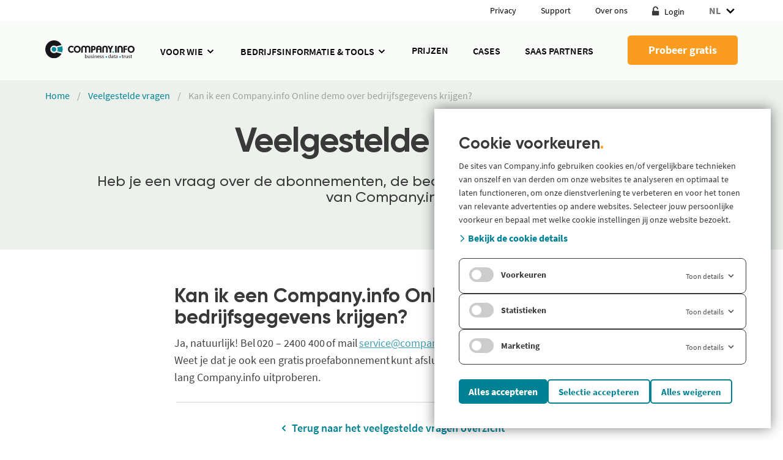

--- FILE ---
content_type: text/html; charset=UTF-8
request_url: https://companyinfo.nl/veelgestelde-vragen/kan-ik-een-company-info-online-demo-over-bedrijfsgegevens-krijgen/
body_size: 13819
content:

<!DOCTYPE html>
<html lang="nl" >

<head>
    <meta charset='utf-8'>
    <meta http-equiv="Content-Security-Policy" content="style-src 'unsafe-inline' 'self' https://*.salesfeed.com https://optimize.google.com https://fonts.googleapis.com https://*.googletagmanager.com; default-src 'self'; form-action 'self' 'self' https://*.facebook.com; img-src 'self' data: blob: https://*.gstatic.com https://www.google-analytics.com https://*.google-analytics.com https://googletagmanager.com https://optimize.google.com https://*.ads.linkedin.com https://*.linkedin.com https://px.ads.linkedin.com https://bat.bing.com http://bat.bing.com https://*.google.com https://*.google.nl https://img.youtube.com https://i.ytimg.com https://www.linkedin.com https://companyinfo.nl https://i.vimeocdn.com https://*.googletagmanager.com https://*.facebook.com https://*.doubleclick.net https://licdn.com https://*.licdn.com https://robert-kloepsch.github.io; script-src 'self' 'unsafe-eval' 'unsafe-inline' https://www.gstatic.com https://www.google.com https://www.googletagmanager.com https://www.googleanalytics.com https://googleanalytics.com https://www.googleoptimize.com https://optimize.google.com https://*.hotjar.com wss://*.hotjar.com http://api.salesfeed.com https://www.google-analytics.com https://*.google-analytics.com http://www.googleadservices.com http://www.googleadservices.com http://bat.bing.com/ https://bat.bing.com/ https://licdn.com https://*.licdn.com https://insitez.blob.core.windows.net https://googleads.g.doubleclick.net https://ajax.googleapis.com http://*.salesfeed.com https://*.salesfeed.com http://linkedin.com http://*.linkedin.com https://*.curl7bike.com https://*.doubleclick.net https://*.clarity.ms https://*.leadinfo.net https://*.leadinfo.com https://cdn.leadinfo.eu https://licdn.com https://*.facebook.net https://unpkg.com https://robert-kloepsch.github.io https://cdn.jsdelivr.net; child-src blob:; frame-src 'self' https://www.google.com https://optimize.google.com https://company.info https://*.company.info https://vars.hotjar.com https://www.youtube.com/ https://localfocuswidgets.net https://player.vimeo.com *.saledfeed.com https://www.linkedin.com https://*.googletagmanager.com https://*.facebook.com https://*.doubleclick.net https://*.leadinfo.net https://licdn.com https://*.licdn.com https://*.linkedin.com; connect-src 'self' https://*.activation-studio.com https://in.hotjar.com https://vc.hotjar.io https://*.hotjar.com https://*.mapbox.com https://*.salesfeed.com https://*.hotjar.io wss://*.hotjar.com https://feedback.informizely.com  https://www.google-analytics.com https://*.google-analytics.com https://*.linkedin.oribi.io https://*.linkedin.com https://*.leadinfo.net https://*.leadinfo.com https://licdn.com https://*.licdn.com https://*.bing.com https://*.doubleclick.net https://*.google.com https://chat.swiss-bot.com; font-src 'self' https://script.hotjar.com https://fonts.gstatic.com; worker-src blob:; ">
            <title>Companyinfo.nl | Kan ik een Company.info Online demo over bedrijfsgegevens krijgen?</title>
    
    <!--

  WordPress Development by Super Interactive

  https://superinteractive.com

-->
    <meta content='IE=edge' http-equiv='X-UA-Compatible'>
    <meta content='width=device-width, initial-scale=1.0, maximum-scale=1.0, user-scalable=no' name='viewport'>

    <!-- Favicons -->
    <link rel="apple-touch-icon" sizes="120x120" href="https://companyinfo.nl/content/themes/companyinfo/assets/favicon/apple-touch-icon.png">
    <link rel="icon" type="image/png" sizes="32x32" href="https://companyinfo.nl/content/themes/companyinfo/assets/favicon/favicon-32x32.png">
    <link rel="icon" type="image/png" sizes="16x16" href="https://companyinfo.nl/content/themes/companyinfo/assets/favicon/favicon-16x16.png">
    <link rel="manifest" href="https://companyinfo.nl/content/themes/companyinfo/assets/favicon/site.webmanifest">
    <link rel="mask-icon" href="https://companyinfo.nl/content/themes/companyinfo/assets/favicon/safari-pinned-tab.svg" color="#5bbad5">
    <meta name="msapplication-TileColor" content="#da532c">
    <meta name="theme-color" content="#ffffff">

    <!-- Preload webfonts -->
    <link rel="preload" href="https://companyinfo.nl/content/themes/companyinfo/assets/fonts/SourceSansPro-Regular.woff2 " as="font" type="font/woff2" crossorigin>
    <link rel="preload" href="https://companyinfo.nl/content/themes/companyinfo/assets/fonts/SourceSansPro-SemiBold.woff2 " as="font" type="font/woff2" crossorigin>
    <link rel="preload" href="https://companyinfo.nl/content/themes/companyinfo/assets/fonts/SourceSansPro-Bold.woff2 " as="font" type="font/woff2" crossorigin>
    <link rel="preload" href="https://companyinfo.nl/content/themes/companyinfo/assets/fonts/GothamPro-Regular.woff2 " as="font" type="font/woff2" crossorigin>
    <link rel="preload" href="https://companyinfo.nl/content/themes/companyinfo/assets/fonts/GothamPro-Medium.woff2 " as="font" type="font/woff2" crossorigin>
    <link rel="preload" href="https://companyinfo.nl/content/themes/companyinfo/assets/fonts/GothamPro-Bold.woff2 " as="font" type="font/woff2" crossorigin>
    <link rel="preload" href="https://companyinfo.nl/content/themes/companyinfo/assets/fonts/Gilroy-Bold.woff2 " as="font" type="font/woff2" crossorigin>
    <link rel="preload" href="https://companyinfo.nl/content/themes/companyinfo/assets/fonts/Gilroy-Medium.woff2 " as="font" type="font/woff2" crossorigin>

    
    
    <link rel="preload" href="https://www.googleoptimize.com/optimize.js?id=OPT-KMS3Z9S" as="script">
    <!-- Google Optimize (for A/B testing) -->
    <script src="https://www.googleoptimize.com/optimize.js?id=OPT-KMS3Z9S"></script>

    <!-- Ahrefs verification -->
    <meta name="ahrefs-site-verification" content="b48f524a665b920b6885b61b88319a1ce687d2b9074a877ec58b5916341dacd2">

    <!-- WP Head -->
    <meta name='robots' content='index, follow, max-image-preview:large, max-snippet:-1, max-video-preview:-1' />

	<title>Kan ik een Company.info Online demo over bedrijfsgegevens krijgen?</title>
	<meta name="description" content="Meer weten over het verkrijgen van een Company.info Online demo over bedrijfsgegevens? Bekijk dan de veelgestelde vragen op de website." />
	<link rel="canonical" href="https://companyinfo.nl/veelgestelde-vragen/kan-ik-een-company-info-online-demo-over-bedrijfsgegevens-krijgen/" />
	<meta property="og:locale" content="nl_NL" />
	<meta property="og:type" content="article" />
	<meta property="og:title" content="Kan ik een Company.info Online demo over bedrijfsgegevens krijgen?" />
	<meta property="og:description" content="Meer weten over het verkrijgen van een Company.info Online demo over bedrijfsgegevens? Bekijk dan de veelgestelde vragen op de website." />
	<meta property="og:url" content="https://companyinfo.nl/veelgestelde-vragen/kan-ik-een-company-info-online-demo-over-bedrijfsgegevens-krijgen/" />
	<meta property="og:site_name" content="Companyinfo" />
	<meta property="article:modified_time" content="2020-11-13T14:43:45+00:00" />
	<meta name="twitter:card" content="summary_large_image" />


<link rel="alternate" title="oEmbed (JSON)" type="application/json+oembed" href="https://companyinfo.nl/wp/wp-json/oembed/1.0/embed?url=https%3A%2F%2Fcompanyinfo.nl%2Fveelgestelde-vragen%2Fkan-ik-een-company-info-online-demo-over-bedrijfsgegevens-krijgen%2F" />
<link rel="alternate" title="oEmbed (XML)" type="text/xml+oembed" href="https://companyinfo.nl/wp/wp-json/oembed/1.0/embed?url=https%3A%2F%2Fcompanyinfo.nl%2Fveelgestelde-vragen%2Fkan-ik-een-company-info-online-demo-over-bedrijfsgegevens-krijgen%2F&#038;format=xml" />
<style id='wp-img-auto-sizes-contain-inline-css' type='text/css'>
img:is([sizes=auto i],[sizes^="auto," i]){contain-intrinsic-size:3000px 1500px}
/*# sourceURL=wp-img-auto-sizes-contain-inline-css */
</style>
<style id='classic-theme-styles-inline-css' type='text/css'>
/*! This file is auto-generated */
.wp-block-button__link{color:#fff;background-color:#32373c;border-radius:9999px;box-shadow:none;text-decoration:none;padding:calc(.667em + 2px) calc(1.333em + 2px);font-size:1.125em}.wp-block-file__button{background:#32373c;color:#fff;text-decoration:none}
/*# sourceURL=/wp-includes/css/classic-themes.min.css */
</style>
<link rel='stylesheet' id='si-cookie-notice-style-css' href='https://companyinfo.nl/content/plugins/si-cookie-notice/assets/css/si-cookie-notice.css?ver=1724163561' type='text/css' media='all' />
<link rel='stylesheet' id='pp-styles-css' href='https://companyinfo.nl/content/themes/companyinfo/assets/css/main-screen.css?ver=1769785456' type='text/css' media='screen' />
<link rel='stylesheet' id='pp-styles-tailwind-css' href='https://companyinfo.nl/content/themes/companyinfo/assets/css/main-screen-tailwind.css?ver=1759930301' type='text/css' media='screen' />
<link rel="https://api.w.org/" href="https://companyinfo.nl/wp/wp-json/" /><link rel="EditURI" type="application/rsd+xml" title="RSD" href="https://companyinfo.nl/wp/xmlrpc.php?rsd" />

<link rel='shortlink' href='https://companyinfo.nl/?p=5642' />
<script type="application/ld+json">
{
	"@context": "http://schema.org",
	"@type": "WebSite",
	"name": "CompanyInfo.nl",
	"url": "https://companyinfo.nl/",
	"sameAs": [
		"https://www.facebook.com/Companyinfo-157143534315269/",
		"https://twitter.com/companyinfo",
		"https://www.linkedin.com/company/company-info",
		"https://www.youtube.com/user/CompanyinfoNL/"
	],
	"potentialAction": {
		"@type": "SearchAction",
		"target": "https://companyinfo.nl/freemium/?externalSearch={search_term}",
		"query-input": "required name=search_term"
	}
}
</script>
<script type="application/ld+json">
{
	"@context": "https://schema.org",
	"@type": [ "Corporation", "Organization" ],
	"name": "Company.info",
	"legalName": "Company.Info B.V.",
	"identifier": "33302047",
	"url": "https://companyinfo.nl",
	"logo": "https://companyinfo.nl/content/themes/companyinfo/assets/img/company-info-logo.svg",
	"@id": "https://companyinfo.nl/#organization",
	"telephone": "+31 (0)20 2400 400",
	"email": "service@company.info",
	"foundingDate": "1998-04-20",
	"founders": [
				{
			"@type": "Person",
			"name": "Matthijs Tetteroo"
		}			],
	"address": {
		"@type": "PostalAddress",
		"streetAddress": "Abram Dudok van Heelstraat 2",
		"addressLocality": "Amsterdam",
		"addressRegion": "Noord-Holland",
		"postalCode": "1096 BE",
		"addressCountry": "NL"
	},
	"contactPoint": {
		"@type": "ContactPoint",
		"contactType": "customer support",
		"telephone": "+31 (0)20 2400 400",
		"email": "service@company.info"
	},
	"sameAs": [
		"https://www.facebook.com/Companyinfo-157143534315269/",
		"https://twitter.com/companyinfo",
		"https://www.linkedin.com/company/company-info",
		"https://www.youtube.com/user/CompanyinfoNL/"
	],
	"aggregateRating": {
		"@type": "AggregateRating",
		"ratingValue": "7",
		"reviewCount": "16",
		"bestRating": "10",
		"worstRating": "0"
	},
	"parentOrganization": {
		"@type": "Organization",
		"name": "FD Mediagroep",
		"url": "https://fdmg.nl/"
	}
}
</script>
<script>
	window.dataLayer = window.dataLayer || [];

	function gtag() {
		dataLayer.push(arguments);
	}
	gtag('consent', 'default', {
		'ad_user_data': 'denied',
		'ad_personalization': 'denied',
		'ad_storage': 'denied',
		'analytics_storage': 'denied',
		'functionality_storage': 'denied',
		'personalization_storage': 'denied',
		'security_storage': 'granted',
		'wait_for_update': 500,
	});

	dataLayer.push({
		'gtm.start': new Date().getTime(),
		'event': 'gtm.js'
	});
</script><script async data-cookie-type-categories="" data-script-loaded="false" data-src="https://www.googletagmanager.com/gtm.js?id=GTM-WS4V8Z"></script>
<script data-cookie-type-categories="marketing" data-script-loaded="false" type="text/plain"> (function(w,d,t,r,u) { var f,n,i; w[u]=w[u]||[],f=function() { var o={ti:"22006361", enableAutoSpaTracking: true}; o.q=w[u],w[u]=new UET(o),w[u].push("pageLoad") }, n=d.createElement(t),n.src=r,n.async=1,n.onload=n.onreadystatechange=function() { var s=this.readyState; s&&s!=="loaded"&&s!=="complete"||(f(),n.onload=n.onreadystatechange=null) }, i=d.getElementsByTagName(t)[0],i.parentNode.insertBefore(n,i) }) (window,document,"script","//bat.bing.com/bat.js","uetq"); </script>
<link rel="icon" href="https://companyinfo.nl/content/uploads/2020/05/cropped-apple-touch-icon-32x32.png" sizes="32x32" />
<link rel="icon" href="https://companyinfo.nl/content/uploads/2020/05/cropped-apple-touch-icon-192x192.png" sizes="192x192" />
<link rel="apple-touch-icon" href="https://companyinfo.nl/content/uploads/2020/05/cropped-apple-touch-icon-180x180.png" />
<meta name="msapplication-TileImage" content="https://companyinfo.nl/content/uploads/2020/05/cropped-apple-touch-icon-270x270.png" />

    <script>
        _scoopi = {
            'preventFOUC': false,
            'onload': function() {
                var userid = this.getCookie('_sfuser') ?
                    this.getCookie('_sfuser') :
                    this.setCookie('_sfuser', this.generateUID(), 365 * 5 * 24 * 60 * 60);
                this.setUserId(userid);
                this.ready(this.trkDocumentLoad);
            }
        };
    </script>
    <script async src="//api88.salesfeed.com/v3/bootstrap.js?aid=companyinfo19"></script>
    <!-- Meta Pixel Code -->
    <script>
        ! function(f, b, e, v, n, t, s) {
            if (f.fbq) return;
            n = f.fbq = function() {
                n.callMethod ?
                    n.callMethod.apply(n, arguments) : n.queue.push(arguments)
            };
            if (!f._fbq) f._fbq = n;
            n.push = n;
            n.loaded = !0;
            n.version = '2.0';
            n.queue = [];
            t = b.createElement(e);
            t.async = !0;
            t.src = v;
            s = b.getElementsByTagName(e)[0];
            s.parentNode.insertBefore(t, s)
        }(window, document, 'script',
            'https://connect.facebook.net/en_US/fbevents.js');
        fbq('init', '1219164368774301');
        fbq('track', 'PageView');
    </script>
    <noscript><img height="1" width="1" style="display:none" alt=""   src="https://www.facebook.com/tr?id=1219164368774301&ev=PageView&noscript=1" /></noscript>
    <!-- End Meta Pixel Code -->


</head>

<body class="wp-singular faq-template-default single single-faq postid-5642 wp-theme-companyinfo is-locale-nl_NL">

            <header class="m-nav-wrapper">

            <nav class="m-nav-wrapper__desktop">
                
                


    <div class="m-masthead__second">
        <div class="e-container">

            
                                                            <a href="https://companyinfo.nl/privacy/">Privacy</a>
                                                                                <a href="https://companyinfo.nl/support/">Support</a>
                                                                                <a href="https://companyinfo.nl/over-ons/">Over ons</a>
                                    
            
                            
                <a href="https://company.info/login" target="_self">
                    <svg width="12" height="16" class="ico icon-lock"><use xlink:href="https://companyinfo.nl/content/themes/companyinfo/assets/svg/sprite.svg?ver=1724664955#lock" /></svg>
                    Login                </a>
            
            <!-- Language Switcher -->
            <div id="language-switcher" class="m-language-switcher">
                <button id="language-switcher-button" class="m-language-switcher__button">
                                            NL
                    
                    
                    
                    <svg width="24" height="24" class="ico icon-cheveron-down"><use xlink:href="https://companyinfo.nl/content/themes/companyinfo/assets/svg/sprite.svg?ver=1724664955#cheveron-down" /></svg>                </button>

                <div id="language-switcher-dropdown" class="m-language-switcher__dropdown m-language-switcher__dropdown--nl_NL">
                    <a href="https://companyinfo.nl" class="nederlands">
                        <img width="40" height="28" alt="Nederlands" loading="lazy" src="https://companyinfo.nl/content/themes/companyinfo/assets/img/nl-flag.svg"> Nederlands
                    </a>

                    <a href="https://companyinfo.de" class="deutsch">
                        <img width="40" height="28" alt="Deutsch" loading="lazy" src="https://companyinfo.nl/content/themes/companyinfo/assets/img/deutsch-flag.png"> Deutsch
                    </a>

                    <a href="https://companyinfo.nl/en/" class="english">
                        <img width="40" height="28" alt="English" loading="lazy" src="https://companyinfo.nl/content/themes/companyinfo/assets/img/uk-flag.png"> English
                    </a>
                </div>
            </div>

        </div>
    </div>


<div class="m-masthead" id="main-nav">
    <div class="e-container">
        <a href="https://companyinfo.nl">
                        <img loading="lazy" src="https://companyinfo.nl/content/themes/companyinfo/assets/img/company-info-logo.svg" class="m-masthead__logo" alt="Company.Info Logo" width="203" height="auto">
        </a>

        <div class="m-masthead__nav" id="desktop-nav">

                            <span data-trigger="for-whom">
                    Voor wie                    <svg width="18" height="18">
                        <use xlink:href="https://companyinfo.nl/content/themes/companyinfo/assets/svg/sprite.svg#cheveron-down"></use>
                    </svg>
                </span>
            
                            <span data-trigger="bedrijfsinformatie">
                    Bedrijfsinformatie & Tools                    <svg width="18" height="18">
                        <use xlink:href="https://companyinfo.nl/content/themes/companyinfo/assets/svg/sprite.svg#cheveron-down"></use>
                    </svg>
                </span>
            
                            <a href="https://companyinfo.nl/prijzen/">Prijzen</a>
            
            
                                                                        <a href="https://companyinfo.nl/cases//" style="margin-top:2px;">Cases</a>
                    
                                                                                <a href="https://companyinfo.nl/saas-partners//" style="margin-top:2px;">SaaS Partners</a>
                    
                                                
        </div>

        

    
    <a href="https://companyinfo.nl/online-portal-proefabonnement/" target="_self" class="e-button e-cta-button">
        Probeer gratis    </a>

    </div>
</div>

<div class="m-masthead-dropdown" id="desktop-dropdown">
    <div class="e-container">
                    <div class="m-masthead-dropdown__content-wrap" id="for-whom">

	
	<div class="m-masthead-dropdown__list">

		<a href="https://companyinfo.nl/marketing/">
			<div>
									<div class="m-masthead-dropdown__icon">
						<svg width="40" height="34" class="ico icon-marketing"><use xlink:href="https://companyinfo.nl/content/themes/companyinfo/assets/svg/sprite.svg?ver=1724664955#marketing" /></svg>					</div>
				
				<div class="m-masthead-dropdown__text">
											<span>Marketing</span>
																<p>Inzichten voor leadgeneratie en marktbewerking. Actuele bedrijfsinformatie en online tools voor een 360 graden klantbeeld.</p>
									</div>

			</div>

			<div>
									<div class="m-masthead-dropdown__link">
						Bekijk oplossingen voor marketing						<svg width="16" height="16" class="ico icon-cheveron-right"><use xlink:href="https://companyinfo.nl/content/themes/companyinfo/assets/svg/sprite.svg?ver=1724664955#cheveron-right" /></svg>					</div>
							</div>
		</a>

	</div>

	
	<div class="m-masthead-dropdown__list">

		<a href="https://companyinfo.nl/sales/">
			<div>
									<div class="m-masthead-dropdown__icon">
						<svg width="34" height="34" class="ico icon-phone"><use xlink:href="https://companyinfo.nl/content/themes/companyinfo/assets/svg/sprite.svg?ver=1724664955#phone" /></svg>					</div>
				
				<div class="m-masthead-dropdown__text">
											<span>Sales</span>
																<p>Perfect voorbereid voor gesprekken met de juiste prospects. Met onze data vind je snel nieuwe klanten en schat je verkoopkansen beter in.</p>
									</div>
			</div>

			<div>
									<div class="m-masthead-dropdown__link">
						Bekijk oplossingen voor sales						<svg width="16" height="16" class="ico icon-cheveron-right"><use xlink:href="https://companyinfo.nl/content/themes/companyinfo/assets/svg/sprite.svg?ver=1724664955#cheveron-right" /></svg>					</div>
							</div>
		</a>

	</div>

	
	<div class="m-masthead-dropdown__list">

		<a href="https://companyinfo.nl/compliance/">
			<div>
									<div class="m-masthead-dropdown__icon">
						<svg width="34" height="34" class="ico icon-compliance"><use xlink:href="https://companyinfo.nl/content/themes/companyinfo/assets/svg/sprite.svg?ver=1724664955#compliance" /></svg>					</div>
				
				<div class="m-masthead-dropdown__text">
											<span>Risk & compliance</span>
																<p>Alle risico’s in kaart. Vergroot je financieel inzicht in bedrijven en leef compliance wet- en regelgeving accuraat en snel na.</p>
									</div>
			</div>

			<div>
									<div class="m-masthead-dropdown__link">
						Bekijk oplossingen voor compliance						<svg width="16" height="16" class="ico icon-cheveron-right"><use xlink:href="https://companyinfo.nl/content/themes/companyinfo/assets/svg/sprite.svg?ver=1724664955#cheveron-right" /></svg>					</div>
							</div>
		</a>

	</div>

	
	<div class="m-masthead-dropdown__list">

		<a href="https://companyinfo.nl/bi-data-science-analytics/">
			<div>
									<div class="m-masthead-dropdown__icon">
						<svg width="34" height="34" class="ico icon-graph"><use xlink:href="https://companyinfo.nl/content/themes/companyinfo/assets/svg/sprite.svg?ver=1724664955#graph" /></svg>					</div>
				
				<div class="m-masthead-dropdown__text">
											<span>Data analyse & BI</span>
																<p>Ontdek en gebruik 500+ actuele en betrouwbare datakenmerken voor Business Intelligence, Data Science & Analytics.</p>
									</div>
			</div>

			<div>
									<div class="m-masthead-dropdown__link">
						Bekijk oplossingen voor data-analyse						<svg width="16" height="16" class="ico icon-cheveron-right"><use xlink:href="https://companyinfo.nl/content/themes/companyinfo/assets/svg/sprite.svg?ver=1724664955#cheveron-right" /></svg>					</div>
							</div>
		</a>

	</div>

</div>        
                    <div class="m-masthead-dropdown__content-wrap" id="bedrijfsinformatie">
	<div class="m-masthead-dropdown__row">
		<div class="m-masthead-dropdown__col">
							<div class="m-masthead-dropdown__lead">
					<p>Onze bedrijfsinformatie</p>
				</div>
			
			
				
					<div class="m-masthead-dropdown__item">

													<div class="m-masthead-dropdown__icon">
								<svg width="28" height="24">
									<use xlink:href="https://companyinfo.nl/content/themes/companyinfo/assets/svg/sprite.svg#office"></use>
								</svg>
							</div>
						
						<a href="https://companyinfo.nl/bedrijfsinformatie/bedrijfsgegevens/">
							<div class="m-masthead-dropdown__text">
								<span>Bedrijfsgegevens opzoeken</span>
							</div>
						</a>

					</div>

				
					<div class="m-masthead-dropdown__item">

													<div class="m-masthead-dropdown__icon">
								<svg width="28" height="24">
									<use xlink:href="https://companyinfo.nl/content/themes/companyinfo/assets/svg/sprite.svg#company-news"></use>
								</svg>
							</div>
						
						<a href="https://companyinfo.nl/bedrijfsinformatie/bedrijfsnieuws/">
							<div class="m-masthead-dropdown__text">
								<span>Bedrijfs- en sectornieuws volgen</span>
							</div>
						</a>

					</div>

				
					<div class="m-masthead-dropdown__item">

													<div class="m-masthead-dropdown__icon">
								<svg width="28" height="24">
									<use xlink:href="https://companyinfo.nl/content/themes/companyinfo/assets/svg/sprite.svg#financial-info"></use>
								</svg>
							</div>
						
						<a href="https://companyinfo.nl/bedrijfsinformatie/financiele-informatie-bedrijven/">
							<div class="m-masthead-dropdown__text">
								<span>Financiële informatie opvragen</span>
							</div>
						</a>

					</div>

				
					<div class="m-masthead-dropdown__item">

													<div class="m-masthead-dropdown__icon">
								<svg width="28" height="24">
									<use xlink:href="https://companyinfo.nl/content/themes/companyinfo/assets/svg/sprite.svg#shareholders-insight"></use>
								</svg>
							</div>
						
						<a href="https://companyinfo.nl/bedrijfsinformatie/aandeelhouders/">
							<div class="m-masthead-dropdown__text">
								<span>Inzicht in aandeelhouders</span>
							</div>
						</a>

					</div>

				
					<div class="m-masthead-dropdown__item">

													<div class="m-masthead-dropdown__icon">
								<svg width="28" height="24">
									<use xlink:href="https://companyinfo.nl/content/themes/companyinfo/assets/svg/sprite.svg#financial-statements"></use>
								</svg>
							</div>
						
						<a href="https://companyinfo.nl/jaarrekening/">
							<div class="m-masthead-dropdown__text">
								<span>Jaarrekening opvragen</span>
							</div>
						</a>

					</div>

				
			
			
				<div class="m-masthead-dropdown__item last">

					<div class="m-masthead-dropdown__text">
						<a href="https://companyinfo.nl/bedrijfsinformatie/">
							<span>Bekijk alle bedrijfsinformatie</span>
							<svg width="16" height="16">
								<use xlink:href="https://companyinfo.nl/content/themes/companyinfo/assets/svg/sprite.svg#cheveron-right"></use>
							</svg>
						</a>
					</div>

				</div>

					</div>

		<div class="m-masthead-dropdown__col">

							<div class="m-masthead-dropdown__lead">
					<p>Onze tools</p>
				</div>
			
			
				<div class="m-masthead-dropdown__item-container">

					
						<div class="m-masthead-dropdown__item">

							<a href="https://companyinfo.nl/online-portal-bedrijfsinformatie/">
								<div class="m-masthead-dropdown__text">
									<span>Online portal</span>
									<p>24/7 toegang tot complete, betrouwbare en actuele bedrijfsinformatie</p>
								</div>
							</a>

						</div>

					
						<div class="m-masthead-dropdown__item">

							<a href="https://companyinfo.nl/marktbewerking-met-marktview/">
								<div class="m-masthead-dropdown__text">
									<span>Marktanalyse tool</span>
									<p>Gerichte marktbewerking door specifieke B2B-doelgroepselecties en analyses te maken</p>
								</div>
							</a>

						</div>

					
						<div class="m-masthead-dropdown__item">

							<a href="https://companyinfo.nl/data-integraties/">
								<div class="m-masthead-dropdown__text">
									<span>Data-integraties CRM</span>
									<p>Kant-en-klare integraties voor CRM- en ERP-systemen en marketing automation tools</p>
								</div>
							</a>

						</div>

					
						<div class="m-masthead-dropdown__item">

							<a href="https://companyinfo.nl/kyc-app/">
								<div class="m-masthead-dropdown__text">
									<span>KYC.app</span>
									<p>Raadpleeg en archiveer alle bedrijfsinformatie die je nodig hebt voor KYC onboarding en monitoring</p>
								</div>
							</a>

						</div>

					
						<div class="m-masthead-dropdown__item">

							<a href="https://companyinfo.nl/apis/">
								<div class="m-masthead-dropdown__text">
									<span>API's</span>
									<p>Controleer, verrijk en actualiseer de data automatisch in je systeem</p>
								</div>
							</a>

						</div>

					
						<div class="m-masthead-dropdown__item">

							<a href="https://companyinfo.nl/data-oplossingen-op-maat/">
								<div class="m-masthead-dropdown__text">
									<span>Op maat</span>
									<p>Combineer data-oplossingen afgestemd op jouw databehoefte</p>
								</div>
							</a>

						</div>

					
				</div>

			
		</div>

	</div>

</div>        
                                                                </div>
</div>            </nav>

            <nav class="m-nav-wrapper__mobile">
                <div class="m-mobile-masthead">
    <div class="e-container">
        <button id="sublevel-anchor" class="m-mobile-masthead__sublevel-anchor">
            <svg width="18" height="18">
                <use xlink:href="https://companyinfo.nl/content/themes/companyinfo/assets/svg/sprite.svg#cheveron-left"></use>
            </svg>

            <span></span>
        </button>

        <a href="https://companyinfo.nl">
            <!-- <img loading="lazy" src="" alt="Company.Info Logo" width="150" height="34" /> -->
            <img loading="lazy" src="https://companyinfo.nl/content/themes/companyinfo/assets/img/company-info-logo.svg" class="m-masthead__logo" alt="Company.Info Logo" width="150" height="34">
        </a>

        <div class="m-mobile-masthead__controls">
            
                            <a href="https://companyinfo.nl/online-portal-proefabonnement/" class="e-button e-cta-button">Probeer gratis</a>
            
            <button type="button" class="e-nav-button" id="toggle-nav">
                <span></span>
                <span></span>
                <span></span>
            </button>
        </div>
    </div>
</div>

<div class="m-mobile-nav" id="mobile-nav">
            <span data-sublevel="for-whom">
            Voor wie
            <svg width="18" height="18">
                <use xlink:href="https://companyinfo.nl/content/themes/companyinfo/assets/svg/sprite.svg#cheveron-right"></use>
            </svg>
        </span>
    
            <span data-sublevel="company-information">
            Bedrijfsinformatie & Tools
            <svg width="18" height="18">
                <use xlink:href="https://companyinfo.nl/content/themes/companyinfo/assets/svg/sprite.svg#cheveron-right"></use>
            </svg>
        </span>
    
            <a href="https://companyinfo.nl/prijzen/">
            Prijzen        </a>
    
    
                                        <a href="https://companyinfo.nl/cases//">Cases</a>
            
                                                <a href="https://companyinfo.nl/saas-partners//">SaaS Partners</a>
            
                        
    

    <div class="m-mobile-nav__second">

        
            
                                    <a href="https://companyinfo.nl/privacy/">Privacy</a>
                
            
                                    <a href="https://companyinfo.nl/support/">Support</a>
                
            
                                    <a href="https://companyinfo.nl/over-ons/">Over ons</a>
                
            
        
    </div>


    <div class="m-mobile-masthead__buttons">

        
                    <a href="https://companyinfo.nl/online-portal-proefabonnement/" class="e-cta-button">Probeer gratis</a>
        
        <a href="https://company.info/login" class="e-primary-button e-primary-button--outline">
            <svg width="12" height="16" class="ico icon-lock"><use xlink:href="https://companyinfo.nl/content/themes/companyinfo/assets/svg/sprite.svg?ver=1724664955#lock" /></svg>
            Login        </a>

        <div id="language-switcher-mobile" class="m-language-switcher-mobile">
            <div class="m-language-switcher-mobile__fake-select">
                <div class="active" data-lang="nl">
                    <img alt="Nederlands" loading="lazy" src="https://companyinfo.nl/content/themes/companyinfo/assets/img/nl-flag.svg"> Nederlands
                </div>

                <div class="" data-lang="de">
                    <img alt="Deutsch" loading="lazy" src="https://companyinfo.nl/content/themes/companyinfo/assets/img/deutsch-flag.png"> Deutsch
                </div>

                <div class="" data-lang="en">
                    <img alt="English" loading="lazy" src="https://companyinfo.nl/content/themes/companyinfo/assets/img/uk-flag.png"> English
                </div>

                <svg width="24" height="24" class="ico icon-cheveron-down"><use xlink:href="https://companyinfo.nl/content/themes/companyinfo/assets/svg/sprite.svg?ver=1724664955#cheveron-down" /></svg>            </div>

            <select>
                <option value="https://companyinfo.nl" selected data-lang="nl">
                    Nederlands
                </option>

                <option value="https://companyinfo.de"  data-lang="de">
                    Deutsch
                </option>

                <option value="https://companyinfo.nl/en/"  data-lang="en">
                    English
                </option>
            </select>
        </div>
    </div>

            <div id="mobile-for-whom" class="m-mobile-nav-sublevel">
	<div>
					<a href="https://companyinfo.nl/marketing/" class="m-mobile-nav-sublevel__link">
				<div class="m-mobile-nav-sublevel__item">
					
						<svg width="28" height="28" class="ico icon-marketing"><use xlink:href="https://companyinfo.nl/content/themes/companyinfo/assets/svg/sprite.svg?ver=1724664955#marketing" /></svg>
																Marketing					
				</div>
			</a>
		
					<a href="https://companyinfo.nl/sales/" class="m-mobile-nav-sublevel__link">
				<div class="m-mobile-nav-sublevel__item">
					
						<svg width="28" height="28" class="ico icon-phone"><use xlink:href="https://companyinfo.nl/content/themes/companyinfo/assets/svg/sprite.svg?ver=1724664955#phone" /></svg>
																Sales									</div>
			</a>
		
									<a href="https://companyinfo.nl/compliance/" class="m-mobile-nav-sublevel__link">
					<div class="m-mobile-nav-sublevel__item">
						
							<svg width="28" height="28" class="ico icon-compliance"><use xlink:href="https://companyinfo.nl/content/themes/companyinfo/assets/svg/sprite.svg?ver=1724664955#compliance" /></svg>
																			Risk & compliance						
					</div>
				</a>
					
					<a href="https://companyinfo.nl/bi-data-science-analytics/" class="m-mobile-nav-sublevel__link">
				<div class="m-mobile-nav-sublevel__item">
					
						<svg width="28" height="28" class="ico icon-graph"><use xlink:href="https://companyinfo.nl/content/themes/companyinfo/assets/svg/sprite.svg?ver=1724664955#graph" /></svg>
																Data analyse & BI					
				</div>
			</a>
			</div>
</div>    
            <div id="mobile-company-information" class="m-mobile-nav-sublevel m-mobile-nav-sublevel--company-information">
	<div>
		
			<div class="m-mobile-nav-sublevel__item">
									<p>Onze bedrijfsinformatie</p>
				

									<a href="https://companyinfo.nl/bedrijfsinformatie/bedrijfsgegevens/" class="m-mobile-nav-sublevel__link">

						<div class="m-mobile-nav-sublevel__single-item">

							
								<div class="m-mobile-nav-sublevel__icon">
									<svg width="28" height="24">
										<use xlink:href="https://companyinfo.nl/content/themes/companyinfo/assets/svg/sprite.svg#office"></use>
									</svg>
								</div>
							
							<div class="m-mobile-nav-sublevel__text">
								Bedrijfsgegevens opzoeken							</div>

						</div>
					</a>

									<a href="https://companyinfo.nl/bedrijfsinformatie/bedrijfsnieuws/" class="m-mobile-nav-sublevel__link">

						<div class="m-mobile-nav-sublevel__single-item">

							
								<div class="m-mobile-nav-sublevel__icon">
									<svg width="28" height="24">
										<use xlink:href="https://companyinfo.nl/content/themes/companyinfo/assets/svg/sprite.svg#company-news"></use>
									</svg>
								</div>
							
							<div class="m-mobile-nav-sublevel__text">
								Bedrijfs- en sectornieuws volgen							</div>

						</div>
					</a>

									<a href="https://companyinfo.nl/bedrijfsinformatie/financiele-informatie-bedrijven/" class="m-mobile-nav-sublevel__link">

						<div class="m-mobile-nav-sublevel__single-item">

							
								<div class="m-mobile-nav-sublevel__icon">
									<svg width="28" height="24">
										<use xlink:href="https://companyinfo.nl/content/themes/companyinfo/assets/svg/sprite.svg#financial-info"></use>
									</svg>
								</div>
							
							<div class="m-mobile-nav-sublevel__text">
								Financiële informatie opvragen							</div>

						</div>
					</a>

									<a href="https://companyinfo.nl/bedrijfsinformatie/aandeelhouders/" class="m-mobile-nav-sublevel__link">

						<div class="m-mobile-nav-sublevel__single-item">

							
								<div class="m-mobile-nav-sublevel__icon">
									<svg width="28" height="24">
										<use xlink:href="https://companyinfo.nl/content/themes/companyinfo/assets/svg/sprite.svg#shareholders-insight"></use>
									</svg>
								</div>
							
							<div class="m-mobile-nav-sublevel__text">
								Inzicht in aandeelhouders							</div>

						</div>
					</a>

									<a href="https://companyinfo.nl/jaarrekening/" class="m-mobile-nav-sublevel__link">

						<div class="m-mobile-nav-sublevel__single-item">

							
								<div class="m-mobile-nav-sublevel__icon">
									<svg width="28" height="24">
										<use xlink:href="https://companyinfo.nl/content/themes/companyinfo/assets/svg/sprite.svg#financial-statements"></use>
									</svg>
								</div>
							
							<div class="m-mobile-nav-sublevel__text">
								Jaarrekening opvragen							</div>

						</div>
					</a>

				
				
					<a href="https://companyinfo.nl/bedrijfsinformatie/" class="m-mobile-nav-sublevel__link">

						<div class="m-mobile-nav-sublevel__single-item last">

							Bekijk alle bedrijfsinformatie
							<svg width="16" height="16" class="ico icon-cheveron-right"><use xlink:href="https://companyinfo.nl/content/themes/companyinfo/assets/svg/sprite.svg?ver=1724664955#cheveron-right" /></svg>						</div>

					</a>

							</div>
		
					<div class="m-mobile-nav-sublevel__item">
									<p>Onze tools</p>
				

									<a href="https://companyinfo.nl/online-portal-bedrijfsinformatie/" class="m-mobile-nav-sublevel__link">

						<div class="m-mobile-nav-sublevel__single-item">

							<div class="m-mobile-nav-sublevel__text">
								Online portal							</div>

						</div>

					</a>

									<a href="https://companyinfo.nl/marktbewerking-met-marktview/" class="m-mobile-nav-sublevel__link">

						<div class="m-mobile-nav-sublevel__single-item">

							<div class="m-mobile-nav-sublevel__text">
								Marktanalyse tool							</div>

						</div>

					</a>

									<a href="https://companyinfo.nl/data-integraties/" class="m-mobile-nav-sublevel__link">

						<div class="m-mobile-nav-sublevel__single-item">

							<div class="m-mobile-nav-sublevel__text">
								Data-integraties CRM							</div>

						</div>

					</a>

									<a href="https://companyinfo.nl/kyc-app/" class="m-mobile-nav-sublevel__link">

						<div class="m-mobile-nav-sublevel__single-item">

							<div class="m-mobile-nav-sublevel__text">
								KYC.app							</div>

						</div>

					</a>

									<a href="https://companyinfo.nl/apis/" class="m-mobile-nav-sublevel__link">

						<div class="m-mobile-nav-sublevel__single-item">

							<div class="m-mobile-nav-sublevel__text">
								API's							</div>

						</div>

					</a>

									<a href="https://companyinfo.nl/data-oplossingen-op-maat/" class="m-mobile-nav-sublevel__link">

						<div class="m-mobile-nav-sublevel__single-item">

							<div class="m-mobile-nav-sublevel__text">
								Op maat							</div>

						</div>

					</a>

							</div>
		
	</div>
</div>    
            
            
                </div>            </nav>

        </header>


        
          <script type="application/ld+json">
            {
                "@context": "https://schema.org",
                "@type": "BreadcrumbList",
                "itemListElement": [{
                "@type": "ListItem",
                "position": 1,
                "item": "https://companyinfo.nl",
                "name": "Home"
            },{
                "@type": "ListItem",
                "position": 2,
                "item": "https://companyinfo.nl/veelgestelde-vragen",
                "name": "Veelgestelde vragen"
            },{
            "@type": "ListItem",
            "position": 3,
            "name": "Kan ik een Company.info Online demo over bedrijfsgegevens krijgen?"
        }]}</script><section class="m-breadcrumbs"><nav class="e-container"><span><a href="https://companyinfo.nl" rel="index"><span>Home</span></a></span><span><a href="https://companyinfo.nl/veelgestelde-vragen"><span>Veelgestelde vragen</span></a></span><span class="current">Kan ik een Company.info Online demo over bedrijfsgegevens krijgen?</span></nav></section>    

    
    <main role="main" class="m-faq-single">

        <section class="m-generic-lead e-accent-bg">
    <div class="m-generic-lead__content">

        <h1 class="m-generic-lead__title"><strong>Veelgestelde vragen<span>.</span></strong></h1>
        <h3 class="e-subtitle">Heb je een vraag over de abonnementen, de bedrijfsinformatie of de privacyregeling van Company.info?        </h3>
    </div>
</section>
                    
            <section class="m-generic-page-content e-section-spacing">
    <div class="e-container">

        <div class="m-generic-page-content__content">
            <h2 class="m-faq-single__title">Kan ik een Company.info Online demo over bedrijfsgegevens krijgen?</h2>
            <div class="e-normal-text"><p>Ja, natuurlijk! Bel 020 – 2400 400 of mail <a href="mailto:service@company.info" target="_blank" rel="noopener">service@company.info</a> om een demo aan te vragen. Weet je dat je ook een gratis proefabonnement kunt afsluiten? Dan kun je één week lang Company.info uitproberen.</p>
</div>        </div>

        <section class="m-faq-return-section">
            <a href="https://companyinfo.nl/veelgestelde-vragen" class="e-text-anchor">
                <svg width="18" height="18">
                    <use xlink:href="https://companyinfo.nl/content/themes/companyinfo/assets/svg/sprite.svg#cheveron-left"></use>
                </svg>

                Terug naar het veelgestelde vragen overzicht            </a>
        </section>

    </div>
</section>        
    </main>


    <footer class="m-footer">
        <div class="e-container">
            <div class="m-footer__content-wrap">
                <div class="m-footer__col">
                    <!-- <img loading="lazy" src="" class="m-footer__logo" width="282" height="63" alt="Company.Info Logo"> -->
                    <img loading="lazy" src="https://companyinfo.nl/content/themes/companyinfo/assets/img/company-info-logo.svg" class="m-footer__logo" alt="Company.Info Logo" width="282" height="63">
                    <p><svg width="18" height="18" class="ico icon-phone-gray"><use xlink:href="https://companyinfo.nl/content/themes/companyinfo/assets/svg/sprite.svg?ver=1724664955#phone-gray" /></svg><a href="tel:+310202400400">+31 (0)20 2400 400</a></p>
                    <p><svg width="16" height="16" class="ico icon-email-gray"><use xlink:href="https://companyinfo.nl/content/themes/companyinfo/assets/svg/sprite.svg?ver=1724664955#email-gray" /></svg><a href="mailto:service@company.info">service@company.info</a></p>


                                            <div class="m-footer__extra-links">
                                                            
                                                                <p>
                                                                            <svg width="16" height="16" class="ico icon-account-gray"><use xlink:href="https://companyinfo.nl/content/themes/companyinfo/assets/svg/sprite.svg?ver=1724664955#account-gray" /></svg>                                                                        <a href="/contact/" target="_self">Contactinformatie en adresgegevens</a>
                                </p>
                                                            
                                                                <p>
                                                                            <svg width="16" height="16" class="ico icon-help-circle-gray"><use xlink:href="https://companyinfo.nl/content/themes/companyinfo/assets/svg/sprite.svg?ver=1724664955#help-circle-gray" /></svg>                                                                        <a href="/veelgestelde-vragen/" target="_self">Veelgestelde vragen</a>
                                </p>
                                                    </div>
                    
                                            <div class="certificate"><img class="certificate-1" loading="lazy" src="https://companyinfo.nl/content/themes/companyinfo/assets/img/footer-logos/iso-certificaat.png" alt="ISO/IEC2 27001 Information Security Management" width="137" height="64" loading="lazy">
                            <a href="https://fdmg.nl/b-corp/" target="_blank" title="B Corp Certificate (NL) https://fdmg.nl/b-corp/"><img class="certificate-2" loading="lazy" src="https://companyinfo.nl/content/themes/companyinfo/assets/img/footer-logos/b-corp-logo-black.png" alt="B Corp Certificate" width="57" height="96" loading="lazy"></a>
                        </div>
                                    </div>

                <div class="m-footer__col">

                                                                        <h6>Handige links</h6>
                        
                        <ul class="m-footer__list">
                                                            
                                                                <li>
                                    <a href="/bedrijfsinformatie/" target="_self">Bedrijfsinformatie</a>
                                </li>
                                                            
                                                                <li>
                                    <a href="/bedrijfsinformatie/bedrijfsgegevens/" target="_self">Bedrijfsgegevens opzoeken</a>
                                </li>
                                                            
                                                                <li>
                                    <a href="/bedrijfsinformatie/financiele-informatie-bedrijven/" target="_self">Financiële informatie opvragen</a>
                                </li>
                                                            
                                                                <li>
                                    <a href="/bedrijfsinformatie/aandeelhouders/" target="_self">Inzicht in aandeelhouders</a>
                                </li>
                                                            
                                                                <li>
                                    <a href="/jaarrekening/" target="_self">Jaarrekening opvragen</a>
                                </li>
                                                            
                                                                <li>
                                    <a href="/bedrijfsinformatie/bedrijfsnieuws/" target="_self">Bedrijfs- en sectornieuws volgen</a>
                                </li>
                                                            
                                                                <li>
                                    <a href="/ubo/" target="_self">UBO's verifiëren</a>
                                </li>
                                                            
                                                                <li>
                                    <a href="https://companyinfo.nl/apis/api-overzicht/" target="_self">Volledige en actuele data met API's</a>
                                </li>
                                                            
                                                                <li>
                                    <a href="https://companyinfo.nl/plugins-en-integraties/" target="_self">Kant-en-klare data-integraties</a>
                                </li>
                                                            
                                                                <li>
                                    <a href="/compliance-wiki/" target="_self">Compliance Wiki</a>
                                </li>
                                                    </ul>
                    
                </div>
                <div class="m-footer__col">

                                            <div class="m-footer__services">

                                                            
                                                                                                        <a href="/marketing/" target="_self">
                                    
                                    <div class="m-footer__service">

                                        <div class="m-footer__service-icon">
                                                                                            <svg width="20" height="20" class="ico icon-marketing"><use xlink:href="https://companyinfo.nl/content/themes/companyinfo/assets/svg/sprite.svg?ver=1724664955#marketing" /></svg>                                                                                    </div>

                                        <div class="m-footer__service-text">
                                                                                            <h6>Marketing</h6>
                                            
                                                                                            <p>Inzichten voor leadgeneratie en marktbewerking</p>
                                            
                                            <span>Bekijk onze oplossingen</span>
                                        </div>

                                    </div>

                                                                        </a>
                                
                                                            
                                                                                                        <a href="/sales/" target="_self">
                                    
                                    <div class="m-footer__service">

                                        <div class="m-footer__service-icon">
                                                                                            <svg width="20" height="20" class="ico icon-phone"><use xlink:href="https://companyinfo.nl/content/themes/companyinfo/assets/svg/sprite.svg?ver=1724664955#phone" /></svg>                                                                                    </div>

                                        <div class="m-footer__service-text">
                                                                                            <h6>Sales</h6>
                                            
                                                                                            <p>Perfect voorbereid voor gesprekken met de juiste prospects</p>
                                            
                                            <span>Bekijk onze oplossingen</span>
                                        </div>

                                    </div>

                                                                        </a>
                                
                                                            
                                                                                                        <a href="/compliance/" target="_self">
                                    
                                    <div class="m-footer__service">

                                        <div class="m-footer__service-icon">
                                                                                            <svg width="20" height="20" class="ico icon-compliance"><use xlink:href="https://companyinfo.nl/content/themes/companyinfo/assets/svg/sprite.svg?ver=1724664955#compliance" /></svg>                                                                                    </div>

                                        <div class="m-footer__service-text">
                                                                                            <h6>Compliance</h6>
                                            
                                                                                            <p>Alle risico's in kaart van bedrijven en bestuurders</p>
                                            
                                            <span>Bekijk onze oplossingen</span>
                                        </div>

                                    </div>

                                                                        </a>
                                
                                                            
                                                                                                        <a href="/bi-data-science-analytics/" target="_self">
                                    
                                    <div class="m-footer__service">

                                        <div class="m-footer__service-icon">
                                                                                            <svg width="20" height="20" class="ico icon-clipboard-2"><use xlink:href="https://companyinfo.nl/content/themes/companyinfo/assets/svg/sprite.svg?ver=1724664955#clipboard-2" /></svg>                                                                                    </div>

                                        <div class="m-footer__service-text">
                                                                                            <h6>Data analyse & BI</h6>
                                            
                                                                                            <p>Ontdek 500+ actuele en betrouwbare data kenmerken</p>
                                            
                                            <span>Bekijk onze oplossingen</span>
                                        </div>

                                    </div>

                                                                        </a>
                                
                                                            
                                                                                                        <a href="/partners/" target="_self">
                                    
                                    <div class="m-footer__service">

                                        <div class="m-footer__service-icon">
                                                                                            <svg width="20" height="20" class="ico icon-dev"><use xlink:href="https://companyinfo.nl/content/themes/companyinfo/assets/svg/sprite.svg?ver=1724664955#dev" /></svg>                                                                                    </div>

                                        <div class="m-footer__service-text">
                                                                                            <h6>Partners</h6>
                                            
                                                                                            <p>Word partner van Company.info en voorzie klanten van diepgaande bedrijfsinformatie</p>
                                            
                                            <span>Bekijk hoe je partner wordt</span>
                                        </div>

                                    </div>

                                                                        </a>
                                
                            
                        </div>
                    
                </div>
                <div class="m-footer__col">

                                                                        <h6>Over Company<span>.</span>info</h6>
                        
                        <ul class="m-footer__list m-footer__list--short-margin">
                                                            
                                                                <li>
                                    <a href="/over-ons/" target="_self">Over ons</a>
                                </li>
                                                            
                                                                <li>
                                    <a href="https://companyinfo.nl/companyinfo-wordt-officieel-erkend-serviceprovider-van-kamer-van-koophandel/" target="_self">KVK serviceprovider</a>
                                </li>
                                                            
                                                                <li>
                                    <a href="https://werkenbijcompanyinfo.nl/" target="_self">Werken bij Company.info</a>
                                </li>
                                                            
                                                                <li>
                                    <a href="/blog/" target="_self">Blog</a>
                                </li>
                                                            
                                                                <li>
                                    <a href="/support/" target="_self">Support</a>
                                </li>
                                                            
                                                                <li>
                                    <a href="/storingen/" target="_self">Systeem status en storingen</a>
                                </li>
                                                            
                                                                <li>
                                    <a href="/freemium/" target="_self">Gratis bedrijfsinformatie</a>
                                </li>
                                                            
                                                                <li>
                                    <a href="https://companyinfo.nl/branche/" target="_self">Zoek branche-informatie</a>
                                </li>
                            
                        </ul>
                    
                                                                        <h6>Internationaal</h6>
                        
                        <ul class="m-footer__list m-footer__list--short-margin">
                                                            
                                                                <li>
                                                                                                                    <img loading="lazy" src="https://companyinfo.nl/content/themes/companyinfo/assets/img/deutsch-flag.png" alt="flag-deutsch" width="19" height="19">
                                                                        <a href="https://companyinfo.de/" target="_self">Company.info Deutschland</a>
                                </li>
                                                            
                                                                <li>
                                                                                                                    <img loading="lazy" src="https://companyinfo.nl/content/themes/companyinfo/assets/img/uk-flag.png" alt="flag-uk" width="19" height="19">
                                                                        <a href="https://companyinfo.nl/en/" target="_self">Company.info English</a>
                                </li>
                            
                        </ul>
                    
                </div>

                            </div>

            <div class="m-footer__subcontent">
                <div>
                    <p><span>© 2026 Company Info</span>Onderdeel van <strong>FD Mediagroep</strong></p>
                </div>

                                    <div>

                                                    
                                                        <a href="https://companyinfo.nl/algemene-voorwaarden/" target="_self">Algemene voorwaarden</a>
                                                    
                                                        <a href="https://companyinfo.nl/privacy/" target="_self">Privacybeleid</a>
                        
                    </div>
                            </div>
        </div>
    </footer>




<script type="speculationrules">
{"prefetch":[{"source":"document","where":{"and":[{"href_matches":"/*"},{"not":{"href_matches":["/wp/wp-*.php","/wp/wp-admin/*","/content/uploads/*","/content/*","/content/plugins/*","/content/themes/companyinfo/*","/*\\?(.+)"]}},{"not":{"selector_matches":"a[rel~=\"nofollow\"]"}},{"not":{"selector_matches":".no-prefetch, .no-prefetch a"}}]},"eagerness":"conservative"}]}
</script>

<script data-cookie-type-categories="marketing" data-script-loaded="false" type="text/plain">
(function(h,o,t,j,a,r){
    h.hj=h.hj||function(){(h.hj.q=h.hj.q||[]).push(arguments)};
    h._hjSettings={hjid:727378,hjsv:6};
    a=o.getElementsByTagName('head')[0];
    r=o.createElement('script');r.async=1;
    r.src=t+h._hjSettings.hjid+j+h._hjSettings.hjsv;
    a.appendChild(r);
  })(window,document,'https://static.hotjar.com/c/hotjar-','.js?sv=');
</script>

<script data-cookie-type-categories="marketing" data-script-loaded="false" type="text/plain">
_linkedin_partner_id = '81222';
window._linkedin_data_partner_ids = window._linkedin_data_partner_ids || [];
window._linkedin_data_partner_ids.push(_linkedin_partner_id);
</script>
<script data-cookie-type-categories="marketing" data-script-loaded="false" type="text/plain">
(function(){var s = document.getElementsByTagName('script')[0];
var b = document.createElement('script');
b.type = 'text/javascript'; b.async = true;
b.src = 'https://snap.licdn.com/li.lms-analytics/insight.min.js';
s.parentNode.insertBefore(b, s);})();
</script>


    <section id="si-cookie-notice" class="si-cookie-notice" data-nosnippet role="alertdialog" data-cookie-notice-type="categories" data-cookie-notice-version="2.0.6">

        <div class="si-cookie-notice__intro">
            <h3 class="si-cookie-notice__title">Cookie voorkeuren<span>.</span></h3>

            <div class="si-cookie-notice__text">
                <p class="p1">De sites van Company.info gebruiken cookies en/of vergelijkbare technieken van onszelf en van derden om onze websites te analyseren en optimaal te laten functioneren, om onze dienstverlening te verbeteren en voor het tonen van relevante advertenties op andere websites. Selecteer jouw persoonlijke voorkeur en bepaal met welke cookie instellingen jij onze website bezoekt.</p>
            </div>

                            <div class="si-cookie-notice__cookie-details">
                    <a href="#" id="si-cookie-notice-open-modal-link" class="si-cookie-notice__details-link">
                        <svg width="10px" height="16px" viewBox="0 0 10 16" version="1.1" xmlns="http://www.w3.org/2000/svg" xmlns:xlink="http://www.w3.org/1999/xlink">
                            <g id="Home" stroke="none" stroke-width="1" fill-rule="evenodd">
                                <g id="Mobile-320" transform="translate(-10.000000, -1353.000000)">
                                    <g id="Blok-2" transform="translate(-130.000000, 332.000000)">
                                        <g id="Group-12" transform="translate(134.000000, 1021.000000)">
                                            <g id="Group">
                                                <path d="M12.131728,2.30330086 L2.21751442,2.30330086 L2.21751442,4.30330086 L11.2175144,4.30330086 L11.2175144,13.131728 L13.2175144,13.131728 L13.2175144,2.30330086 L12.131728,2.30330086 Z" id="Combined-Shape" transform="translate(7.717514, 7.717514) rotate(-315.000000) translate(-7.717514, -7.717514) "></path>
                                            </g>
                                        </g>
                                    </g>
                                </g>
                            </g>
                        </svg>
                        <span>Bekijk de cookie details</span>
                    </a>
                </div>
                    </div><!-- /.si-cookie-notice__intro -->

                                <ul class="si-cookie-notice__categories ">
                <!-- Preferences -->
                <li class="si-cookie-notice__category">
                    <div class="si-cookie-notice__category-content">
                        <label class="si-cookie-notice__category-label">
                            <input type="checkbox" name="categories[]" value="preferences" class="si-cookie-notice__toggle-checkbox">
                            <span class="si-cookie-notice__toggle-switch"></span>
                            Voorkeuren                        </label>

                        <button type="button" class="si-cookie-notice__category-expand-button">
                            Toon details                            <svg xmlns="http://www.w3.org/2000/svg" viewBox="0 0 20 20" width="16" height="16">
                                <path d="M10.707 7.05L10 6.343 4.343 12l1.414 1.414L10 9.172l4.243 4.242L15.657 12z" />
                            </svg>
                        </button>
                    </div>

                    <div class="si-cookie-notice__category-content-expanded">
                        <p>Wij gebruiken voorkeurscookies om uw site-ervaring te personaliseren door uw taalkeuze en andere lokale instellingen te onthouden. Door deze cookies in te schakelen, kunt u genieten van een aangepaste browse-ervaring.</p>
                    </div>
                </li>

                <!-- Statistics -->
                <li class="si-cookie-notice__category">
                    <div class="si-cookie-notice__category-content">
                        <label class="si-cookie-notice__category-label">
                            <input type="checkbox" name="categories[]" value="statistics" class="si-cookie-notice__toggle-checkbox">
                            <span class="si-cookie-notice__toggle-switch"></span>
                            Statistieken                        </label>

                        <button type="button" class="si-cookie-notice__category-expand-button">
                            Toon details                            <svg xmlns="http://www.w3.org/2000/svg" viewBox="0 0 20 20" width="16" height="16">
                                <path d="M10.707 7.05L10 6.343 4.343 12l1.414 1.414L10 9.172l4.243 4.242L15.657 12z" />
                            </svg>
                        </button>
                    </div>

                    <div class="si-cookie-notice__category-content-expanded">
                        <p>Statistiekcookies helpen ons te begrijpen hoe bezoekers met onze website omgaan door verzamelde informatie te analyseren. Dit stelt ons in staat om onze website te optimaliseren en uw gebruikerservaring te verbeteren.</p>
                    </div>
                </li>

                <!-- Marketing -->
                <li class="si-cookie-notice__category">
                    <div class="si-cookie-notice__category-content">
                        <label class="si-cookie-notice__category-label toggle">
                            <input type="checkbox" name="categories[]" value="marketing" class="si-cookie-notice__toggle-checkbox">
                            <span class="si-cookie-notice__toggle-switch"></span>
                            Marketing                        </label>

                        <button type="button" class="si-cookie-notice__category-expand-button">
                            Toon details                            <svg xmlns="http://www.w3.org/2000/svg" viewBox="0 0 20 20" width="16" height="16">
                                <path d="M10.707 7.05L10 6.343 4.343 12l1.414 1.414L10 9.172l4.243 4.242L15.657 12z" />
                            </svg>
                        </button>
                    </div>

                    <div class="si-cookie-notice__category-content-expanded">
                        <p>Marketingcookies worden gebruikt om bezoekers over websites heen te volgen. Ze zijn bedoeld om advertenties weer te geven die relevant en aantrekkelijk zijn voor de individuele gebruiker. Deze advertenties worden zo waardevoller voor uitgevers en externe adverteerders.</p>
                    </div>
                </li>
            </ul>

            <div class="si-cookie-notice__buttons">
                <button type="button" class="si-cookie-notice__button si-cookie-notice__button--accept" id="si-cookie-notice-accept-button">
                    Alles accepteren                </button>

                <button type="button" class="si-cookie-notice__button si-cookie-notice__button--accept-selection " id="si-cookie-notice-accept-selection-button">
                    Selectie accepteren                </button>

                <button type="button" class="si-cookie-notice__button si-cookie-notice__button--change-selection " id="si-cookie-notice-change-selection-button">
                    Cookies aanpassen                </button>


                <button type="button" class="si-cookie-notice__button si-cookie-notice__button--reject" id="si-cookie-notice-reject-button">
                    Alles weigeren                </button>
            </div>
        
    </section>


    <section id="si-cookie-modal" class="si-cookie-modal" data-nosnippet role="dialog" data-cookie-notice-version="2.0.6">

        <div class="si-cookie-modal__container">

            <button id="si-cookie-modal-close" class="si-cookie-modal__close-button">
                <svg xmlns="http://www.w3.org/2000/svg" viewBox="0 0 20 20" width="16" height="16">
                    <path d="M10 8.586L2.929 1.515 1.515 2.929 8.586 10l-7.071 7.071 1.414 1.414L10 11.414l7.071 7.071 1.414-1.414L11.414 10l7.071-7.071-1.414-1.414L10 8.586z" />
                </svg>
            </button><!-- /.si-cookie-modal__close-button -->

            <div class="si-cookie-modal__intro">
                <h3 class="si-cookie-modal__title">Cookies die we gebruiken</h3>

                <div class="si-cookie-modal__text">
                    <p>Meer informatie over de cookies die we gebruiken lees je in het <a href="https://companyinfo.nl/cookiebeleid/">Cookiebeleid</a>.</p>
                </div>
            </div><!-- /.si-cookie-modal__intro -->

            <div class="si-cookie-modal__groups">

                                    
                    
                                            <div class="si-cookie-modal__group">
                            <h4 class="si-cookie-modal__group-title">
                                Marketing
                                <button type="button" class="si-cookie-modal__close-group">
                                    <svg xmlns="http://www.w3.org/2000/svg" viewBox="0 0 20 20" width="20" height="20">
                                        <path d="M10.707 7.05L10 6.343 4.343 12l1.414 1.414L10 9.172l4.243 4.242L15.657 12z" />
                                    </svg>
                                </button>
                            </h4>
                            <ul class="si-cookie-modal__group-list">

                                                                    <li>
                                        <div class="si-cookie-modal__top-row">
                                            <h5 class="si-cookie-modal__cookie-title">
                                                <svg xmlns="http://www.w3.org/2000/svg" viewBox="0 0 20 20" width="18" height="18">
                                                    <path d="M2.93 17.07A10 10 0 1 1 17.07 2.93 10 10 0 0 1 2.93 17.07zm12.73-1.41A8 8 0 1 0 4.34 4.34a8 8 0 0 0 11.32 11.32zM6.7 9.29L9 11.6l4.3-4.3 1.4 1.42L9 14.4l-3.7-3.7 1.4-1.42z" />
                                                </svg>
                                                Google Analytics                                            </h5>

                                            <div class="si-cookie-modal__cookie-description">
                                                <p>Om websitebezoek te meten en analyseren.</p>
                                            </div>
                                        </div><!-- /.si-cookie-modal__top-row -->

                                        <div class="si-cookie-modal__bottom-row">

                                            <div class="si-cookie-modal__bottom-row__column">
                                                <div class="si-cookie-modal__label">
                                                    Afkomst                                                </div>

                                                <div class="si-cookie-modal__value">
                                                    <a href="https://developers.google.com/analytics/devguides/collection/analyticsjs/cookie-usage" target="_blank">Google Analytics</a>
                                                </div>
                                            </div>

                                            <div class="si-cookie-modal__bottom-row__column">
                                                <div class="si-cookie-modal__label">
                                                    Afloop                                                </div>

                                                <div class="si-cookie-modal__value">
                                                    2 jaar                                                </div>
                                            </div>

                                            <div class="si-cookie-modal__bottom-row__column">
                                                <div class="si-cookie-modal__label">
                                                    Type                                                </div>

                                                <div class="si-cookie-modal__value">
                                                    HTTP                                                </div>
                                            </div>
                                        </div><!-- /.si-cookie-modal__bottom-row -->
                                    </li>
                                                                    <li>
                                        <div class="si-cookie-modal__top-row">
                                            <h5 class="si-cookie-modal__cookie-title">
                                                <svg xmlns="http://www.w3.org/2000/svg" viewBox="0 0 20 20" width="18" height="18">
                                                    <path d="M2.93 17.07A10 10 0 1 1 17.07 2.93 10 10 0 0 1 2.93 17.07zm12.73-1.41A8 8 0 1 0 4.34 4.34a8 8 0 0 0 11.32 11.32zM6.7 9.29L9 11.6l4.3-4.3 1.4 1.42L9 14.4l-3.7-3.7 1.4-1.42z" />
                                                </svg>
                                                Salesfeed                                            </h5>

                                            <div class="si-cookie-modal__cookie-description">
                                                <p>Om bedrijven en personen te herkennen die de website bezoeken.</p>
                                            </div>
                                        </div><!-- /.si-cookie-modal__top-row -->

                                        <div class="si-cookie-modal__bottom-row">

                                            <div class="si-cookie-modal__bottom-row__column">
                                                <div class="si-cookie-modal__label">
                                                    Afkomst                                                </div>

                                                <div class="si-cookie-modal__value">
                                                    <a href="https://www.salesfeed.com/" target="_blank">Salesfeed</a>
                                                </div>
                                            </div>

                                            <div class="si-cookie-modal__bottom-row__column">
                                                <div class="si-cookie-modal__label">
                                                    Afloop                                                </div>

                                                <div class="si-cookie-modal__value">
                                                    30 minuten / 1 sessie                                                </div>
                                            </div>

                                            <div class="si-cookie-modal__bottom-row__column">
                                                <div class="si-cookie-modal__label">
                                                    Type                                                </div>

                                                <div class="si-cookie-modal__value">
                                                    HTTP                                                </div>
                                            </div>
                                        </div><!-- /.si-cookie-modal__bottom-row -->
                                    </li>
                                                                    <li>
                                        <div class="si-cookie-modal__top-row">
                                            <h5 class="si-cookie-modal__cookie-title">
                                                <svg xmlns="http://www.w3.org/2000/svg" viewBox="0 0 20 20" width="18" height="18">
                                                    <path d="M2.93 17.07A10 10 0 1 1 17.07 2.93 10 10 0 0 1 2.93 17.07zm12.73-1.41A8 8 0 1 0 4.34 4.34a8 8 0 0 0 11.32 11.32zM6.7 9.29L9 11.6l4.3-4.3 1.4 1.42L9 14.4l-3.7-3.7 1.4-1.42z" />
                                                </svg>
                                                Hotjar                                            </h5>

                                            <div class="si-cookie-modal__cookie-description">
                                                <p>Deze cookie wordt gebruikt om websitegedrag te analyseren in Hotjar en heatmaps te maken van pagina's.</p>
                                            </div>
                                        </div><!-- /.si-cookie-modal__top-row -->

                                        <div class="si-cookie-modal__bottom-row">

                                            <div class="si-cookie-modal__bottom-row__column">
                                                <div class="si-cookie-modal__label">
                                                    Afkomst                                                </div>

                                                <div class="si-cookie-modal__value">
                                                    <a href="https://help.hotjar.com/hc/en-us/articles/115011789248-Hotjar-Cookies" target="_blank">Hotjar</a>
                                                </div>
                                            </div>

                                            <div class="si-cookie-modal__bottom-row__column">
                                                <div class="si-cookie-modal__label">
                                                    Afloop                                                </div>

                                                <div class="si-cookie-modal__value">
                                                    1 jaar                                                </div>
                                            </div>

                                            <div class="si-cookie-modal__bottom-row__column">
                                                <div class="si-cookie-modal__label">
                                                    Type                                                </div>

                                                <div class="si-cookie-modal__value">
                                                    HTTP                                                </div>
                                            </div>
                                        </div><!-- /.si-cookie-modal__bottom-row -->
                                    </li>
                                                                    <li>
                                        <div class="si-cookie-modal__top-row">
                                            <h5 class="si-cookie-modal__cookie-title">
                                                <svg xmlns="http://www.w3.org/2000/svg" viewBox="0 0 20 20" width="18" height="18">
                                                    <path d="M2.93 17.07A10 10 0 1 1 17.07 2.93 10 10 0 0 1 2.93 17.07zm12.73-1.41A8 8 0 1 0 4.34 4.34a8 8 0 0 0 11.32 11.32zM6.7 9.29L9 11.6l4.3-4.3 1.4 1.42L9 14.4l-3.7-3.7 1.4-1.42z" />
                                                </svg>
                                                Insitez (Informizely)                                            </h5>

                                            <div class="si-cookie-modal__cookie-description">
                                                <p>Om klantonderzoek te doen via enquêtes en peilingen.</p>
                                            </div>
                                        </div><!-- /.si-cookie-modal__top-row -->

                                        <div class="si-cookie-modal__bottom-row">

                                            <div class="si-cookie-modal__bottom-row__column">
                                                <div class="si-cookie-modal__label">
                                                    Afkomst                                                </div>

                                                <div class="si-cookie-modal__value">
                                                    <a href="https://www.informizely.com/" target="_blank">Informizely</a>
                                                </div>
                                            </div>

                                            <div class="si-cookie-modal__bottom-row__column">
                                                <div class="si-cookie-modal__label">
                                                    Afloop                                                </div>

                                                <div class="si-cookie-modal__value">
                                                    1 jaar                                                </div>
                                            </div>

                                            <div class="si-cookie-modal__bottom-row__column">
                                                <div class="si-cookie-modal__label">
                                                    Type                                                </div>

                                                <div class="si-cookie-modal__value">
                                                    HTTP                                                </div>
                                            </div>
                                        </div><!-- /.si-cookie-modal__bottom-row -->
                                    </li>
                                                                    <li>
                                        <div class="si-cookie-modal__top-row">
                                            <h5 class="si-cookie-modal__cookie-title">
                                                <svg xmlns="http://www.w3.org/2000/svg" viewBox="0 0 20 20" width="18" height="18">
                                                    <path d="M2.93 17.07A10 10 0 1 1 17.07 2.93 10 10 0 0 1 2.93 17.07zm12.73-1.41A8 8 0 1 0 4.34 4.34a8 8 0 0 0 11.32 11.32zM6.7 9.29L9 11.6l4.3-4.3 1.4 1.42L9 14.4l-3.7-3.7 1.4-1.42z" />
                                                </svg>
                                                LinkedIn Analytics                                            </h5>

                                            <div class="si-cookie-modal__cookie-description">
                                                <p>Om websitebezoek te meten en analyseren n.a.v. het tonen van advertenties op LinkedIn.</p>
                                            </div>
                                        </div><!-- /.si-cookie-modal__top-row -->

                                        <div class="si-cookie-modal__bottom-row">

                                            <div class="si-cookie-modal__bottom-row__column">
                                                <div class="si-cookie-modal__label">
                                                    Afkomst                                                </div>

                                                <div class="si-cookie-modal__value">
                                                    <a href="https://www.linkedin.com/legal/cookie-policy" target="_blank">LinkedIn</a>
                                                </div>
                                            </div>

                                            <div class="si-cookie-modal__bottom-row__column">
                                                <div class="si-cookie-modal__label">
                                                    Afloop                                                </div>

                                                <div class="si-cookie-modal__value">
                                                    180 dagen                                                </div>
                                            </div>

                                            <div class="si-cookie-modal__bottom-row__column">
                                                <div class="si-cookie-modal__label">
                                                    Type                                                </div>

                                                <div class="si-cookie-modal__value">
                                                    Insight tag                                                </div>
                                            </div>
                                        </div><!-- /.si-cookie-modal__bottom-row -->
                                    </li>
                                                                    <li>
                                        <div class="si-cookie-modal__top-row">
                                            <h5 class="si-cookie-modal__cookie-title">
                                                <svg xmlns="http://www.w3.org/2000/svg" viewBox="0 0 20 20" width="18" height="18">
                                                    <path d="M2.93 17.07A10 10 0 1 1 17.07 2.93 10 10 0 0 1 2.93 17.07zm12.73-1.41A8 8 0 1 0 4.34 4.34a8 8 0 0 0 11.32 11.32zM6.7 9.29L9 11.6l4.3-4.3 1.4 1.42L9 14.4l-3.7-3.7 1.4-1.42z" />
                                                </svg>
                                                LinkedIn Ads                                            </h5>

                                            <div class="si-cookie-modal__cookie-description">
                                                <p>Om gebruikers van onze websites relevante advertenties te tonen op LinkedIn.</p>
                                            </div>
                                        </div><!-- /.si-cookie-modal__top-row -->

                                        <div class="si-cookie-modal__bottom-row">

                                            <div class="si-cookie-modal__bottom-row__column">
                                                <div class="si-cookie-modal__label">
                                                    Afkomst                                                </div>

                                                <div class="si-cookie-modal__value">
                                                    <a href="https://www.linkedin.com/legal/l/cookie-table" target="_blank">LinkedIn</a>
                                                </div>
                                            </div>

                                            <div class="si-cookie-modal__bottom-row__column">
                                                <div class="si-cookie-modal__label">
                                                    Afloop                                                </div>

                                                <div class="si-cookie-modal__value">
                                                    180 dagen                                                </div>
                                            </div>

                                            <div class="si-cookie-modal__bottom-row__column">
                                                <div class="si-cookie-modal__label">
                                                    Type                                                </div>

                                                <div class="si-cookie-modal__value">
                                                    Insight tag                                                </div>
                                            </div>
                                        </div><!-- /.si-cookie-modal__bottom-row -->
                                    </li>
                                                                    <li>
                                        <div class="si-cookie-modal__top-row">
                                            <h5 class="si-cookie-modal__cookie-title">
                                                <svg xmlns="http://www.w3.org/2000/svg" viewBox="0 0 20 20" width="18" height="18">
                                                    <path d="M2.93 17.07A10 10 0 1 1 17.07 2.93 10 10 0 0 1 2.93 17.07zm12.73-1.41A8 8 0 1 0 4.34 4.34a8 8 0 0 0 11.32 11.32zM6.7 9.29L9 11.6l4.3-4.3 1.4 1.42L9 14.4l-3.7-3.7 1.4-1.42z" />
                                                </svg>
                                                Adwords Conversion Tracking                                            </h5>

                                            <div class="si-cookie-modal__cookie-description">
                                                <p>Om de conversie te meten n.a.v. het tonen van advertenties in Adwords.</p>
                                            </div>
                                        </div><!-- /.si-cookie-modal__top-row -->

                                        <div class="si-cookie-modal__bottom-row">

                                            <div class="si-cookie-modal__bottom-row__column">
                                                <div class="si-cookie-modal__label">
                                                    Afkomst                                                </div>

                                                <div class="si-cookie-modal__value">
                                                    <a href="https://support.google.com/google-ads/answer/7521212?hl=en" target="_blank">Google Adwords</a>
                                                </div>
                                            </div>

                                            <div class="si-cookie-modal__bottom-row__column">
                                                <div class="si-cookie-modal__label">
                                                    Afloop                                                </div>

                                                <div class="si-cookie-modal__value">
                                                    30 dagen                                                </div>
                                            </div>

                                            <div class="si-cookie-modal__bottom-row__column">
                                                <div class="si-cookie-modal__label">
                                                    Type                                                </div>

                                                <div class="si-cookie-modal__value">
                                                    HTTP                                                </div>
                                            </div>
                                        </div><!-- /.si-cookie-modal__bottom-row -->
                                    </li>
                                                                    <li>
                                        <div class="si-cookie-modal__top-row">
                                            <h5 class="si-cookie-modal__cookie-title">
                                                <svg xmlns="http://www.w3.org/2000/svg" viewBox="0 0 20 20" width="18" height="18">
                                                    <path d="M2.93 17.07A10 10 0 1 1 17.07 2.93 10 10 0 0 1 2.93 17.07zm12.73-1.41A8 8 0 1 0 4.34 4.34a8 8 0 0 0 11.32 11.32zM6.7 9.29L9 11.6l4.3-4.3 1.4 1.42L9 14.4l-3.7-3.7 1.4-1.42z" />
                                                </svg>
                                                Adwords Dynamic Remarketing                                            </h5>

                                            <div class="si-cookie-modal__cookie-description">
                                                <p>Om gebruikers van onze websites relevante advertenties te tonen in Adwords.</p>
                                            </div>
                                        </div><!-- /.si-cookie-modal__top-row -->

                                        <div class="si-cookie-modal__bottom-row">

                                            <div class="si-cookie-modal__bottom-row__column">
                                                <div class="si-cookie-modal__label">
                                                    Afkomst                                                </div>

                                                <div class="si-cookie-modal__value">
                                                    <a href="https://support.google.com/google-ads/answer/3124536?hl=en" target="_blank">Google Adwords</a>
                                                </div>
                                            </div>

                                            <div class="si-cookie-modal__bottom-row__column">
                                                <div class="si-cookie-modal__label">
                                                    Afloop                                                </div>

                                                <div class="si-cookie-modal__value">
                                                    30 dagen                                                </div>
                                            </div>

                                            <div class="si-cookie-modal__bottom-row__column">
                                                <div class="si-cookie-modal__label">
                                                    Type                                                </div>

                                                <div class="si-cookie-modal__value">
                                                    HTTP                                                </div>
                                            </div>
                                        </div><!-- /.si-cookie-modal__bottom-row -->
                                    </li>
                                                                    <li>
                                        <div class="si-cookie-modal__top-row">
                                            <h5 class="si-cookie-modal__cookie-title">
                                                <svg xmlns="http://www.w3.org/2000/svg" viewBox="0 0 20 20" width="18" height="18">
                                                    <path d="M2.93 17.07A10 10 0 1 1 17.07 2.93 10 10 0 0 1 2.93 17.07zm12.73-1.41A8 8 0 1 0 4.34 4.34a8 8 0 0 0 11.32 11.32zM6.7 9.29L9 11.6l4.3-4.3 1.4 1.42L9 14.4l-3.7-3.7 1.4-1.42z" />
                                                </svg>
                                                Google Adwords User Lists                                            </h5>

                                            <div class="si-cookie-modal__cookie-description">
                                                <p>Om lijsten met websitegebruikers samen te stellen aan wie in Adwords relevante advertenties getoond kunnen worden.</p>
                                            </div>
                                        </div><!-- /.si-cookie-modal__top-row -->

                                        <div class="si-cookie-modal__bottom-row">

                                            <div class="si-cookie-modal__bottom-row__column">
                                                <div class="si-cookie-modal__label">
                                                    Afkomst                                                </div>

                                                <div class="si-cookie-modal__value">
                                                    <a href="https://support.google.com/google-ads/answer/6379332?hl=en#:~:text=Using%20information%20that%20your%20customers,brand%20awareness%20to%20driving%20conversions." target="_blank">Google Adwords</a>
                                                </div>
                                            </div>

                                            <div class="si-cookie-modal__bottom-row__column">
                                                <div class="si-cookie-modal__label">
                                                    Afloop                                                </div>

                                                <div class="si-cookie-modal__value">
                                                    30 dagen                                                </div>
                                            </div>

                                            <div class="si-cookie-modal__bottom-row__column">
                                                <div class="si-cookie-modal__label">
                                                    Type                                                </div>

                                                <div class="si-cookie-modal__value">
                                                    HTTP                                                </div>
                                            </div>
                                        </div><!-- /.si-cookie-modal__bottom-row -->
                                    </li>
                                                                    <li>
                                        <div class="si-cookie-modal__top-row">
                                            <h5 class="si-cookie-modal__cookie-title">
                                                <svg xmlns="http://www.w3.org/2000/svg" viewBox="0 0 20 20" width="18" height="18">
                                                    <path d="M2.93 17.07A10 10 0 1 1 17.07 2.93 10 10 0 0 1 2.93 17.07zm12.73-1.41A8 8 0 1 0 4.34 4.34a8 8 0 0 0 11.32 11.32zM6.7 9.29L9 11.6l4.3-4.3 1.4 1.42L9 14.4l-3.7-3.7 1.4-1.42z" />
                                                </svg>
                                                Bing Ads                                            </h5>

                                            <div class="si-cookie-modal__cookie-description">
                                                <p>Om gebruikers van onze websites relevante advertenties te tonen op Bing.</p>
                                            </div>
                                        </div><!-- /.si-cookie-modal__top-row -->

                                        <div class="si-cookie-modal__bottom-row">

                                            <div class="si-cookie-modal__bottom-row__column">
                                                <div class="si-cookie-modal__label">
                                                    Afkomst                                                </div>

                                                <div class="si-cookie-modal__value">
                                                    <a href="https://about.ads.microsoft.com/en-gb/resources/policies/microsoft-advertising-privacy-policy" target="_blank">Bing</a>
                                                </div>
                                            </div>

                                            <div class="si-cookie-modal__bottom-row__column">
                                                <div class="si-cookie-modal__label">
                                                    Afloop                                                </div>

                                                <div class="si-cookie-modal__value">
                                                    180 dagen                                                </div>
                                            </div>

                                            <div class="si-cookie-modal__bottom-row__column">
                                                <div class="si-cookie-modal__label">
                                                    Type                                                </div>

                                                <div class="si-cookie-modal__value">
                                                    HTTP                                                </div>
                                            </div>
                                        </div><!-- /.si-cookie-modal__bottom-row -->
                                    </li>
                                                                    <li>
                                        <div class="si-cookie-modal__top-row">
                                            <h5 class="si-cookie-modal__cookie-title">
                                                <svg xmlns="http://www.w3.org/2000/svg" viewBox="0 0 20 20" width="18" height="18">
                                                    <path d="M2.93 17.07A10 10 0 1 1 17.07 2.93 10 10 0 0 1 2.93 17.07zm12.73-1.41A8 8 0 1 0 4.34 4.34a8 8 0 0 0 11.32 11.32zM6.7 9.29L9 11.6l4.3-4.3 1.4 1.42L9 14.4l-3.7-3.7 1.4-1.42z" />
                                                </svg>
                                                YouTube                                            </h5>

                                            <div class="si-cookie-modal__cookie-description">
                                                <p>Op Companyinfo.nl vertonen wij video’s van YouTube. Deze video’s zijn stukjes code (embeds) van YouTube zelf en maken gebruik van cookies. Met deze cookies wordt ook het aantal views op deze video’s geregistreerd. Company.info heeft geen invloed op deze cookies. Meer informatie hierover lees je in de privacyrichtlijnen van YouTube.</p>
                                            </div>
                                        </div><!-- /.si-cookie-modal__top-row -->

                                        <div class="si-cookie-modal__bottom-row">

                                            <div class="si-cookie-modal__bottom-row__column">
                                                <div class="si-cookie-modal__label">
                                                    Afkomst                                                </div>

                                                <div class="si-cookie-modal__value">
                                                    <a href="https://support.google.com/youtube/answer/7671399?hl=nl" target="_blank">YouTube</a>
                                                </div>
                                            </div>

                                            <div class="si-cookie-modal__bottom-row__column">
                                                <div class="si-cookie-modal__label">
                                                    Afloop                                                </div>

                                                <div class="si-cookie-modal__value">
                                                    30 dagen                                                </div>
                                            </div>

                                            <div class="si-cookie-modal__bottom-row__column">
                                                <div class="si-cookie-modal__label">
                                                    Type                                                </div>

                                                <div class="si-cookie-modal__value">
                                                    HTTP                                                </div>
                                            </div>
                                        </div><!-- /.si-cookie-modal__bottom-row -->
                                    </li>
                                
                            </ul><!-- /.si-cookie-modal__group-list -->
                        </div><!-- /.si-cookie-modal__group -->
                                    
            </div><!-- /.si-cookie-modal__groups -->

        </div><!-- /.si-cookie-modal__container -->

    </section>

<script type="text/javascript" src="https://companyinfo.nl/content/plugins/si-cookie-notice/assets/js/si-cookie-notice.js?ver=1725541946" id="si-cookie-notice-js-js"></script>
<script type="text/javascript" id="pp-scripts-js-extra">
/* <![CDATA[ */
var wp_data = {"ajaxUrl":"https://companyinfo.nl/wp/wp-admin/admin-ajax.php","apiUrl":"https://companyinfo.nl/api/?company=","restUrl":"https://companyinfo.nl/wp/wp-json/"};
//# sourceURL=pp-scripts-js-extra
/* ]]> */
</script>
<script type="text/javascript" src="https://companyinfo.nl/content/themes/companyinfo/assets/js/app.js?ver=1769077366" id="pp-scripts-js"></script>
<script type="text/javascript" src="https://companyinfo.nl/content/themes/companyinfo/assets/js/stimulus.js?ver=1744727990" id="pp-scripts-stimulus-js"></script>
</body>

</html>
<!--
Performance optimized by W3 Total Cache. Learn more: https://www.boldgrid.com/w3-total-cache/?utm_source=w3tc&utm_medium=footer_comment&utm_campaign=free_plugin

Object caching 324/353 objecten gebruiken Redis
Paginacaching met Disk 

Served from: companyinfo.nl @ 2026-01-30 18:48:42 by W3 Total Cache
-->

--- FILE ---
content_type: text/css
request_url: https://companyinfo.nl/content/plugins/si-cookie-notice/assets/css/si-cookie-notice.css?ver=1724163561
body_size: 1581
content:
.si-cookie-modal button,.si-cookie-notice button{cursor:pointer}.si-cookie-modal a,.si-cookie-notice a{font-weight:600}html.si-cookie-modal-open{overflow:none}html.si-cookie-modal-open body{left:0;position:fixed;right:0;top:0}html.si-cookie-modal-open #si-cookie-modal{opacity:1}.si-cookie-notice{bottom:0;display:none;max-height:100vh;overflow-y:auto;padding:16px;position:fixed;width:100%;z-index:9999}@media (min-width:768px){.si-cookie-notice{bottom:20px;box-shadow:0 3px 5px rgba(0,0,0,.1);max-width:550px;padding:40px;right:20px}}.si-cookie-notice p{font-size:13px;line-height:19px}@media (min-width:768px){.si-cookie-notice p{font-size:14px;line-height:20px}}.si-cookie-notice a,.si-cookie-notice a:hover{text-decoration:underline}.si-cookie-notice button{cursor:pointer}.si-cookie-notice__intro{margin-bottom:24px}.si-cookie-notice__title{font-size:22px;line-height:32px;margin-bottom:2px}@media (min-width:768px){.si-cookie-notice__title{font-size:26px;line-height:36px;margin-bottom:6px}}.si-cookie-notice__subtitle{font-size:18px;line-height:28px;margin-bottom:4px}.si-cookie-notice__details-link{display:inline-block;margin-top:10px}.si-cookie-notice__details-link svg{display:inline-block;height:12px;position:relative;top:1px;width:12px}.si-cookie-notice__categories{display:flex;flex-direction:column;gap:8px}.si-cookie-notice__categories--hidden{display:none}.si-cookie-notice__category{border:1px solid transparent;border-radius:8px;list-style-type:none;margin:0;padding:12px 16px}.si-cookie-notice__category li{margin:0;padding:0}.si-cookie-notice__category[data-toggled] .si-cookie-notice__category-content-expanded{display:block}.si-cookie-notice__category[data-toggled] .si-cookie-notice__category-expand-button svg{transform:rotate(0deg)}.si-cookie-notice__category-content{align-items:center;display:flex;justify-content:space-between}.si-cookie-notice__category-label{align-items:center;display:flex;font-size:14px;font-weight:600}.si-cookie-notice__category-label input[type=checkbox]{margin-right:12px}.si-cookie-notice__category-label{cursor:pointer;position:relative}.si-cookie-notice__toggle-checkbox{height:0;opacity:0;position:absolute;width:0}.si-cookie-notice__toggle-checkbox:checked+.si-cookie-notice__toggle-switch{background-color:#4caf50}.si-cookie-notice__toggle-checkbox:checked+.si-cookie-notice__toggle-switch:before{transform:translateX(16px)}.si-cookie-notice__toggle-switch{background-color:#ccc;border-radius:24px;display:inline-block;height:24px;margin-right:12px;position:relative;transition:.2s;width:40px}.si-cookie-notice__toggle-switch:before{background-color:#fff;border-radius:50%;content:"";height:16px;left:4px;position:absolute;top:4px;transition:.15s;width:16px}.si-cookie-notice__category-expand-button{align-items:center;border:none;display:flex;font-size:12px;opacity:.9}.si-cookie-notice__category-expand-button:hover{text-decoration:underline}.si-cookie-notice__category-expand-button svg{margin-left:4px;transform:rotate(180deg)}.si-cookie-notice__category-content-expanded{display:none;font-size:12px;opacity:.75;padding-top:16px}.si-cookie-notice__buttons{display:flex;flex-direction:column;gap:8px;margin-top:24px}@media (min-width:768px){.si-cookie-notice__buttons{flex-direction:row}}.si-cookie-notice__button{align-items:center;display:inline-flex;font-size:14px;height:40px;justify-content:center;padding:0 16px;transition:all .2s}.si-cookie-notice__button--accept-selection--hidden,.si-cookie-notice__button--change-selection{display:none}.si-cookie-notice__button--change-selection--show{display:block}.si-cookie-notice__button--reject{border:1px solid transparent}.si-cookie-notice__options{list-style-type:none;margin:0;padding:0}.si-cookie-notice__option:last-child .si-cookie-notice__option-button{margin-bottom:0}@media (min-width:768px){.si-cookie-notice__option{display:flex;padding:16px 0}.si-cookie-notice__option:first-child{padding-top:0}.si-cookie-notice__option:last-child{border-bottom:0;padding-bottom:0}}.si-cookie-notice__option-text{display:none}@media (min-width:768px){.si-cookie-notice__option-text{display:block;flex-grow:1}}.si-cookie-notice__option-button{margin-bottom:12px;padding-left:0}@media (min-width:768px){.si-cookie-notice__option-button{align-items:center;display:flex;margin-bottom:0;padding-left:32px}}.si-cookie-notice__option-button button{align-items:center;border-radius:999px;display:flex;justify-content:center;padding:10px 0;transition:background .2s;width:100%}@media (min-width:768px){.si-cookie-notice__option-button button{min-height:44px;width:170px}}.si-cookie-notice.show{display:block}.si-cookie-modal{background:rgba(0,0,0,.8);bottom:0;display:none;height:100%;left:0;opacity:0;position:fixed;right:0;top:0;transition:opacity .2s;width:100%;z-index:99999}.si-cookie-modal h5{margin-top:0}.si-cookie-modal button{background:none;border:0;cursor:pointer}.si-cookie-modal__container{box-shadow:0 3px 5px rgba(0,0,0,.1);display:flex;flex-direction:column;font-size:13px;height:95%;left:50%;line-height:19px;max-height:650px;max-width:800px;padding-top:36px;position:absolute;top:50%;transform:translate(-50%,-50%);width:95%;z-index:1}@media (min-width:768px){.si-cookie-modal__container{font-size:14px;line-height:20px;padding-top:36px}}.si-cookie-modal__close-button{height:32px;opacity:.3;position:absolute;right:10px;top:10px;transition:opacity .2s;width:32px}@media (min-width:768px){.si-cookie-modal__close-button{right:16px;top:16px}}.si-cookie-modal__close-button svg{left:50%;position:absolute;top:50%;transform:translate(-50%,-50%)}.si-cookie-modal__close-button:hover{opacity:.5}.si-cookie-modal a,.si-cookie-modal a:hover{text-decoration:underline}.si-cookie-modal__intro{margin-bottom:24px;padding:0 20px}@media (min-width:768px){.si-cookie-modal__intro{margin-bottom:40px;padding:0 60px}}.si-cookie-modal__title{font-size:22px;line-height:32px;margin-bottom:2px}@media (min-width:768px){.si-cookie-modal__title{font-size:36px;line-height:46px;margin-bottom:12px}}.si-cookie-modal__groups{overflow:hidden;overflow-y:scroll}.si-cookie-modal__group-title{font-size:16px;line-height:26px;margin-bottom:12px;padding-right:28px;position:relative}@media (min-width:768px){.si-cookie-modal__group-title{font-size:22px;line-height:32px;margin-bottom:20px;padding-right:0}}.si-cookie-modal__close-group{height:32px;position:absolute;right:0;top:50%;transform:translateY(-50%);width:32px}.si-cookie-modal__close-group svg{height:24px;left:50%;position:absolute;top:50%;transform:translate(-50%,-50%);transition:fill .2s;width:24px}.si-cookie-modal__group{margin-bottom:24px;padding:0 20px}.si-cookie-modal__group.closed .si-cookie-modal__close-group svg{transform:translate(-50%,-50%) rotate(180deg)}.si-cookie-modal__group.closed .si-cookie-modal__group-list{display:none}@media (min-width:768px){.si-cookie-modal__group{margin-bottom:36px;padding:0 60px}}.si-cookie-modal__group-list{list-style-type:none;margin:0;padding:0}.si-cookie-modal__group-list>li{padding:20px 0 18px}.si-cookie-modal__top-row{display:flex;flex-direction:column;margin-bottom:14px;width:100%}@media (min-width:768px){.si-cookie-modal__top-row{align-items:flex-start;flex-direction:row}}.si-cookie-modal__cookie-title{flex-shrink:0;font-size:14px;line-height:1;margin-bottom:8px;padding-left:28px;position:relative;width:100%}@media (min-width:768px){.si-cookie-modal__cookie-title{margin-bottom:0;width:33.3333333333%}}.si-cookie-modal__cookie-title svg{left:0;position:absolute;top:50%;transform:translateY(-50%)}.si-cookie-modal__bottom-row{display:flex;font-size:13px;width:100%}.si-cookie-modal__bottom-row>div{width:25%}@media (min-width:768px){.si-cookie-modal__bottom-row>div{width:33.3333333333%}}.si-cookie-modal__bottom-row>div:first-child{width:50%}@media (min-width:768px){.si-cookie-modal__bottom-row>div:first-child{padding-left:28px;width:33.3333333333%}}.si-cookie-modal__value{font-weight:600}


--- FILE ---
content_type: text/css
request_url: https://companyinfo.nl/content/themes/companyinfo/assets/css/main-screen.css?ver=1769785456
body_size: 60946
content:
/*! normalize-scss | MIT/GPLv2 License | bit.ly/normalize-scss */
/* Document
   ========================================================================== */
/**
 * 1. Change the default font family in all browsers (opinionated).
 * 2. Correct the line height in all browsers.
 * 3. Prevent adjustments of font size after orientation changes in
 *    IE on Windows Phone and in iOS.
 */
html {
  font-family: sans-serif; /* 1 */
  line-height: 1.15; /* 2 */
  -ms-text-size-adjust: 100%; /* 3 */
  -webkit-text-size-adjust: 100%; /* 3 */
}

/* Sections
   ========================================================================== */
/**
 * Remove the margin in all browsers (opinionated).
 */
body {
  margin: 0;
}

/**
 * Add the correct display in IE 9-.
 */
article,
aside,
footer,
header,
nav,
section {
  display: block;
}

/**
 * Correct the font size and margin on `h1` elements within `section` and
 * `article` contexts in Chrome, Firefox, and Safari.
 */
h1 {
  font-size: 2em;
  margin: 0.67em 0;
}

/* Grouping content
   ========================================================================== */
/**
 * Add the correct display in IE 9-.
 */
figcaption,
figure {
  display: block;
}

/**
 * Add the correct margin in IE 8.
 */
figure {
  margin: 1em 40px;
}

/**
 * 1. Add the correct box sizing in Firefox.
 * 2. Show the overflow in Edge and IE.
 */
hr {
  box-sizing: content-box; /* 1 */
  height: 0; /* 1 */
  overflow: visible; /* 2 */
}

/**
 * Add the correct display in IE.
 */
main {
  display: block;
}

/**
 * 1. Correct the inheritance and scaling of font size in all browsers.
 * 2. Correct the odd `em` font sizing in all browsers.
 */
code,
kbd,
samp, pre {
  font-family: monospace, monospace; /* 1 */
  font-size: 1em; /* 2 */
}

/* Links
   ========================================================================== */
/**
 * 1. Remove the gray background on active links in IE 10.
 * 2. Remove gaps in links underline in iOS 8+ and Safari 8+.
 */
a {
  background-color: transparent; /* 1 */
  -webkit-text-decoration-skip: objects; /* 2 */
}

/**
 * Remove the outline on focused links when they are also active or hovered
 * in all browsers (opinionated).
 */
a:active,
a:hover {
  outline-width: 0;
}

/* Text-level semantics
   ========================================================================== */
/**
 * 1. Remove the bottom border in Firefox 39-.
 * 2. Add the correct text decoration in Chrome, Edge, IE, Opera, and Safari.
 */
abbr[title] {
  border-bottom: none; /* 1 */
  text-decoration: underline; /* 2 */
  -webkit-text-decoration: underline dotted;
          text-decoration: underline dotted; /* 2 */
}

/**
 * Prevent the duplicate application of `bolder` by the next rule in Safari 6.
 */
b,
strong {
  font-weight: inherit;
}

/**
 * Add the correct font weight in Chrome, Edge, and Safari.
 */
b,
strong {
  font-weight: bolder;
}

/**
 * Add the correct font style in Android 4.3-.
 */
dfn {
  font-style: italic;
}

/**
 * Add the correct background and color in IE 9-.
 */
mark {
  background-color: #ff0;
  color: #000;
}

/**
 * Add the correct font size in all browsers.
 */
small {
  font-size: 80%;
}

/**
 * Prevent `sub` and `sup` elements from affecting the line height in
 * all browsers.
 */
sub,
sup {
  font-size: 75%;
  line-height: 0;
  position: relative;
  vertical-align: baseline;
}

sub {
  bottom: -0.25em;
}

sup {
  top: -0.5em;
}

/* Embedded content
   ========================================================================== */
/**
 * Add the correct display in IE 9-.
 */
audio,
video {
  display: inline-block;
}

/**
 * Add the correct display in iOS 4-7.
 */
audio:not([controls]) {
  display: none;
  height: 0;
}

/**
 * Remove the border on images inside links in IE 10-.
 */
img {
  border-style: none;
}

/**
 * Hide the overflow in IE.
 */
svg:not(:root) {
  overflow: hidden;
}

/* Forms
   ========================================================================== */
/**
 * Known issues:
 * - `select`:
 *   By default, Chrome on OS X and Safari on OS X allow very limited styling of
 *   select, unless a border property is set. The default font weight on
 *   optgroup elements cannot safely be changed in Chrome on OSX and Safari on
 *   OS X.
 * - `[type="checkbox"]`:
 *   It is recommended that you do not style checkbox and radio inputs as
 *   Firefox's implementation does not respect box-sizing, padding, or width.
 * - `[type="number"]`:
 *   Certain font size values applied to number inputs cause the cursor style of
 *   the decrement button to change from `default` to `text`.
 * - `[type="search"]`:
 *   The search input is not fully stylable by default. In Chrome and Safari on
 *   OSX/iOS you can't control `font`, `padding`, `border`, or `background`. In
 *   Chrome and Safari on Windows you can't control `border` properly. It will
 *   apply `border-width` but will only show a border color (which cannot be
 *   controlled) for the outer 1px of that border. Applying
 *   `-webkit-appearance: textfield` addresses these issues without removing the
 *   benefits of search inputs (e.g. showing past searches). Safari (but not
 *   Chrome) will clip the cancel button on when it has padding (and `textfield`
 *   appearance).
 * - `::placeholder`:
 *   In Edge, placeholders will disappear on `relative` or `absolute` positioned
 *   `<input>` elements if you use `opacity` less than `1` due to a
 *   [bug](https://developer.microsoft.com/en-us/microsoft-edge/platform/issues/3901363/).
 */
/**
 * 1. Change the font styles in all browsers (opinionated).
 * 2. Remove the margin in Firefox and Safari.
 */
button,
input,
optgroup,
select,
textarea {
  line-height: 1.15; /* 1 */
  font-family: sans-serif; /* 1 */
  font-size: 100%; /* 1 */
  margin: 0; /* 2 */
}

/**
 * Show the overflow in IE.
 */
button {
  overflow: visible;
}

/**
 * Remove the inheritance of text transform in Edge, Firefox, and IE.
 * 1. Remove the inheritance of text transform in Firefox.
 */
button,
select { /* 1 */
  text-transform: none;
}

/**
 * 1. Prevent a WebKit bug where (2) destroys native `audio` and `video`
 *    controls in Android 4.
 * 2. Correct the inability to style clickable types in iOS and Safari.
 */
button,
html [type=button],
[type=reset],
[type=submit] {
  -webkit-appearance: button; /* 2 */
}

button,
[type=button],
[type=reset],
[type=submit] {
  /**
   * Remove the inner border and padding in Firefox.
   */
  /**
   * Restore the focus styles unset by the previous rule.
   */
}
button::-moz-focus-inner,
[type=button]::-moz-focus-inner,
[type=reset]::-moz-focus-inner,
[type=submit]::-moz-focus-inner {
  border-style: none;
  padding: 0;
}
button:-moz-focusring,
[type=button]:-moz-focusring,
[type=reset]:-moz-focusring,
[type=submit]:-moz-focusring {
  outline: 1px dotted ButtonText;
}

/**
 * Show the overflow in Edge.
 */
input {
  overflow: visible;
}

/**
 * 1. Add the correct box sizing in IE 10-.
 * 2. Remove the padding in IE 10-.
 */
[type=checkbox],
[type=radio] {
  box-sizing: border-box; /* 1 */
  padding: 0; /* 2 */
}

/**
 * Correct the cursor style of increment and decrement buttons in Chrome.
 */
[type=number]::-webkit-inner-spin-button,
[type=number]::-webkit-outer-spin-button {
  height: auto;
}

/**
 * 1. Correct the odd appearance in Chrome and Safari.
 * 2. Correct the outline style in Safari.
 */
[type=search] {
  -webkit-appearance: textfield; /* 1 */
  outline-offset: -2px; /* 2 */
  /**
   * Remove the inner padding and cancel buttons in Chrome and Safari on macOS.
   */
}
[type=search]::-webkit-search-cancel-button, [type=search]::-webkit-search-decoration {
  -webkit-appearance: none;
}

/**
 * 1. Correct the inability to style clickable types in iOS and Safari.
 * 2. Change font properties to `inherit` in Safari.
 */
::-webkit-file-upload-button {
  -webkit-appearance: button; /* 1 */
  font: inherit; /* 2 */
}

/**
 * Change the border, margin, and padding in all browsers (opinionated).
 */
fieldset {
  border: 1px solid #c0c0c0;
  margin: 0 2px;
  padding: 0.35em 0.625em 0.75em;
}

/**
 * 1. Correct the text wrapping in Edge and IE.
 * 2. Correct the color inheritance from `fieldset` elements in IE.
 * 3. Remove the padding so developers are not caught out when they zero out
 *    `fieldset` elements in all browsers.
 */
legend {
  box-sizing: border-box; /* 1 */
  display: table; /* 1 */
  max-width: 100%; /* 1 */
  padding: 0; /* 3 */
  color: inherit; /* 2 */
  white-space: normal; /* 1 */
}

/**
 * 1. Add the correct display in IE 9-.
 * 2. Add the correct vertical alignment in Chrome, Firefox, and Opera.
 */
progress {
  display: inline-block; /* 1 */
  vertical-align: baseline; /* 2 */
}

/**
 * Remove the default vertical scrollbar in IE.
 */
textarea {
  overflow: auto;
}

/* Interactive
   ========================================================================== */
/*
 * Add the correct display in Edge, IE, and Firefox.
 */
details {
  display: block;
}

/*
 * Add the correct display in all browsers.
 */
summary {
  display: list-item;
}

/*
 * Add the correct display in IE 9-.
 */
menu {
  display: block;
}

/* Scripting
   ========================================================================== */
/**
 * Add the correct display in IE 9-.
 */
canvas {
  display: inline-block;
}

/**
 * Add the correct display in IE.
 */
template {
  display: none;
}

/* Hidden
   ========================================================================== */
/**
 * Add the correct display in IE 10-.
 */
[hidden] {
  display: none;
}

.tippy-box[data-theme~=light-border] {
  padding: 18px;
  background-color: #fff;
  background-clip: padding-box;
  border: 1px solid #D9D9D9;
  border-radius: 4px;
  color: rgba(0, 0, 0, 0.75);
  box-shadow: 0 2px 5px -2px rgba(0, 0, 0, 0.2);
}

.tippy-box[data-theme~=light-border] > .tippy-backdrop {
  background-color: #fff;
}

.tippy-box[data-placement^=top] > .tippy-arrow {
  bottom: 0;
}

.tippy-box[data-placement^=top] > .tippy-arrow:before {
  bottom: -10px;
  left: 5px;
  border-top-color: initial;
  transform-origin: center top;
}

.tippy-box[data-placement^=bottom] > .tippy-arrow {
  top: 0;
}

.tippy-box[data-placement^=bottom] > .tippy-arrow:before {
  top: -7px;
  left: 0;
  border-bottom-color: initial;
  transform-origin: center bottom;
}

.tippy-box[data-placement^=left] > .tippy-arrow {
  right: 0;
}

.tippy-box[data-placement^=left] > .tippy-arrow:before {
  border-left-color: initial;
  right: -7px;
  transform-origin: center left;
}

.tippy-box[data-placement^=right] > .tippy-arrow {
  left: 0;
}

.tippy-box[data-placement^=right] > .tippy-arrow:before {
  left: -7px;
  border-right-color: initial;
  transform-origin: center right;
}

.tippy-arrow {
  width: 14px;
  height: 14px;
  color: transparent;
}

.tippy-arrow:before {
  content: "";
  position: absolute;
  background: #FFF;
  border: 1px solid #D9D9D9;
  border-top: 0;
  border-left: 0;
  height: 100%;
  width: 100%;
  transform: rotate(45deg);
}

.tippy-content {
  font-size: 14px;
  line-height: 24px;
}

.splide__arrow--prev {
  left: 0 !important;
}

.splide__arrow--next {
  right: 0 !important;
}

.splide__arrow {
  background: #008194 !important;
}

.splide__arrow svg path {
  fill: #fff;
}

.splide__list {
  height: auto !important;
}

/* -------------------------------------------------------------------------- */
/*                          Import Mixins & Variables                         */
/* -------------------------------------------------------------------------- */
/* -------------------------------------------------------------------------- */
/*                                  Variables                                 */
/* -------------------------------------------------------------------------- */
/* -------------------------------------------------------------------------- */
/*                                   Mixins                                   */
/* -------------------------------------------------------------------------- */
/* -------------------------------------------------------------------------- */
/*                             Customize Variables                            */
/* -------------------------------------------------------------------------- */
/* -------------------------------------------------------------------------- */
/*                           Customize Cookie Notice                          */
/* -------------------------------------------------------------------------- */
.si-cookie-notice {
  color: #393939;
  font-family: "SourceSansRegular";
  background: white;
  box-shadow: 0px 0px 20px rgba(0, 0, 0, 0.5);
  /**
      * Cookie Notice Type: Categories
      */
  /**
      * Cookie Notice Type: Basic
      */
}
.si-cookie-notice p {
  line-height: 22px;
}
.si-cookie-notice a {
  color: #008194;
  font-weight: initial !important;
}
.si-cookie-notice a:hover {
  color: #006b7b;
}
.si-cookie-notice__details-link {
  font-size: 16px;
  font-family: "SourceSansRegular";
  text-decoration: none !important;
}
.si-cookie-notice__details-link svg {
  fill: #008194;
}
.si-cookie-notice__intro a {
  font-family: "SourceSansBold";
  font-weight: initial;
}
.si-cookie-notice__categories {
  padding-left: 0px;
}
.si-cookie-notice__category {
  color: #393939;
  background: white;
  border-color: #393939;
}
.si-cookie-notice__category label {
  font-weight: initial;
}
.si-cookie-notice__category-expand-button {
  color: #393939;
}
.si-cookie-notice__category-expand-button svg {
  fill: #393939;
}
.si-cookie-notice__button--accept {
  color: white;
  font-family: "SourceSansBold";
  font-size: 16px;
  background: #008194;
  border-radius: 5px;
}
.si-cookie-notice__button--accept:hover {
  background: #006b7b;
}
.si-cookie-notice__button--accept-selection, .si-cookie-notice__button--reject {
  color: #008194;
  font-family: "SourceSansBold";
  font-size: 15px;
  border: 2px solid #008194;
  border-radius: 5px;
  transition: color 0.2s background 0.2s;
}
.si-cookie-notice__button--accept-selection:hover, .si-cookie-notice__button--reject:hover {
  border-color: #007283;
  color: #007283;
}
.si-cookie-notice__title, .si-cookie-notice__subtitle {
  font-family: "GilroyBold";
}
@media (min-width: 768px) {
  .si-cookie-notice__option {
    border-bottom: 1px solid rgba(57, 57, 57, 0.25);
  }
}
.si-cookie-notice__option-button-primary {
  color: white;
  font-family: "SourceSansBold";
  font-size: 16px;
  text-transform: uppercase;
  background: #008194;
  border: 0;
  border-radius: 5px !important;
  min-height: 48px;
}
.si-cookie-notice__option-button-primary:hover {
  background: #006b7b;
}
@media (min-width: 768px) {
  .si-cookie-notice__option-button-primary {
    min-height: 70px;
  }
}
.si-cookie-notice__option-button-secondary {
  color: #008194;
  font-family: "SourceSansBold";
  font-size: 16px;
  text-transform: uppercase;
  border: 2px solid #008194;
  border-radius: 5px !important;
  transition: color 0.2s background 0.2s;
  min-height: 48px;
}
.si-cookie-notice__option-button-secondary:hover {
  border-color: #007283;
  color: #007283;
}
@media (min-width: 768px) {
  .si-cookie-notice__option-button-secondary {
    min-height: 70px;
  }
}

/* -------------------------------------------------------------------------- */
/*                           Customize Cookie Modal                           */
/* -------------------------------------------------------------------------- */
.si-cookie-modal p {
  font-size: 16px;
  line-height: 24px;
}
@media (min-width: 768px) {
  .si-cookie-modal__container {
    border-radius: 5px;
  }
}
.si-cookie-modal a {
  color: #008194;
  font-weight: initial !important;
}
.si-cookie-modal a:hover {
  color: #006b7b;
}
.si-cookie-modal svg {
  fill: #393939;
}
.si-cookie-modal__container {
  color: #393939;
  background: white;
  box-shadow: 0px 0px 20px rgba(0, 0, 0, 0.5);
}
.si-cookie-modal__intro p {
  color: #4a4a4a;
}
.si-cookie-modal__intro a {
  font-family: "SourceSansBold";
  text-decoration: none;
}
.si-cookie-modal__title, .si-cookie-modal__group-title {
  font-family: "GilroyBold";
}
.si-cookie-modal__close-group svg {
  fill: rgba(57, 57, 57, 0.3);
}
.si-cookie-modal__close-group:hover svg {
  fill: rgba(57, 57, 57, 0.5);
}
.si-cookie-modal__group-list > li {
  border-top: 1px solid rgba(57, 57, 57, 0.25);
}
.si-cookie-modal__cookie-title {
  font-family: "SourceSansBold";
  font-size: 16px;
  line-height: 1.1;
}
.si-cookie-modal__cookie-title svg {
  fill: #fa9c1f;
}
.si-cookie-modal__cookie- .si-cookie-modal__label, .si-cookie-modal__value {
  font-family: "SourceSansRegular";
}
.si-cookie-modal__label {
  color: rgba(57, 57, 57, 0.75);
}
.si-cookie-modal__value {
  font-family: "SourceSansBold";
}
.si-cookie-modal__value a {
  text-decoration: none;
}

.si-cookie-notice__toggle-checkbox:checked + .si-cookie-notice__toggle-switch {
  background-color: #72b760;
}

/* ===============================
=            Choices            =
=============================== */
.choices {
  position: relative;
  overflow: hidden;
  margin-bottom: 24px;
  font-size: 16px;
}

.choices:focus {
  outline: none;
}

.choices:last-child {
  margin-bottom: 0;
}

.choices.is-open {
  overflow: visible;
}

.choices.is-disabled .choices__inner,
.choices.is-disabled .choices__input {
  background-color: #eaeaea;
  cursor: not-allowed;
  -webkit-user-select: none;
  -moz-user-select: none;
       user-select: none;
}

.choices.is-disabled .choices__item {
  cursor: not-allowed;
}

.choices [hidden] {
  display: none !important;
}

.choices[data-type*=select-one] {
  cursor: pointer;
}

.choices[data-type*=select-one] .choices__inner {
  padding-bottom: 7.5px;
}

.choices[data-type*=select-one] .choices__input {
  display: block;
  width: 100%;
  padding: 10px;
  border-bottom: 1px solid #ddd;
  background-color: #fff;
  margin: 0;
}

.choices[data-type*=select-one] .choices__button {
  background-image: url("[data-uri]");
  padding: 0;
  background-size: 8px;
  position: absolute;
  top: 50%;
  right: 0;
  margin-top: -10px;
  margin-right: 25px;
  height: 20px;
  width: 20px;
  border-radius: 10em;
  opacity: 0.25;
}

.choices[data-type*=select-one] .choices__button:hover, .choices[data-type*=select-one] .choices__button:focus {
  opacity: 1;
}

.choices[data-type*=select-one] .choices__button:focus {
  box-shadow: 0 0 0 2px #00bcd4;
}

.choices[data-type*=select-one] .choices__item[data-value=""] .choices__button {
  display: none;
}

.choices[data-type*=select-one]::after {
  content: "";
  height: 0;
  width: 0;
  border-style: solid;
  border-color: #333 transparent transparent transparent;
  border-width: 5px;
  position: absolute;
  right: 11.5px;
  top: 50%;
  margin-top: -2.5px;
  pointer-events: none;
}

.choices[data-type*=select-one].is-open::after {
  border-color: transparent transparent #333 transparent;
  margin-top: -7.5px;
}

.choices[data-type*=select-one][dir=rtl]::after {
  left: 11.5px;
  right: auto;
}

.choices[data-type*=select-one][dir=rtl] .choices__button {
  right: auto;
  left: 0;
  margin-left: 25px;
  margin-right: 0;
}

.choices[data-type*=select-multiple] .choices__inner,
.choices[data-type*=text] .choices__inner {
  cursor: text;
}

.choices[data-type*=select-multiple] .choices__button,
.choices[data-type*=text] .choices__button {
  position: relative;
  display: inline-block;
  margin-top: 0;
  margin-right: -4px;
  margin-bottom: 0;
  margin-left: 8px;
  padding-left: 16px;
  border-left: 1px solid #008fa1;
  background-image: url("[data-uri]");
  background-size: 8px;
  width: 8px;
  line-height: 1;
  opacity: 0.75;
  border-radius: 0;
}

.choices[data-type*=select-multiple] .choices__button:hover, .choices[data-type*=select-multiple] .choices__button:focus,
.choices[data-type*=text] .choices__button:hover,
.choices[data-type*=text] .choices__button:focus {
  opacity: 1;
}

.choices__inner {
  display: inline-block;
  vertical-align: top;
  width: 100%;
  background-color: #f9f9f9;
  padding: 7.5px 7.5px 3.75px;
  border: 1px solid #ddd;
  border-radius: 2.5px;
  font-size: 14px;
  min-height: 44px;
  overflow: hidden;
}

.is-focused .choices__inner, .is-open .choices__inner {
  border-color: #b7b7b7;
}

.is-open .choices__inner {
  border-radius: 2.5px 2.5px 0 0;
}

.is-flipped.is-open .choices__inner {
  border-radius: 0 0 2.5px 2.5px;
}

.choices__list {
  margin: 0;
  padding-left: 0;
  list-style: none;
}

.choices__list--single {
  display: inline-block;
  padding: 4px 16px 4px 4px;
  width: 100%;
}

[dir=rtl] .choices__list--single {
  padding-right: 4px;
  padding-left: 16px;
}

.choices__list--single .choices__item {
  width: 100%;
}

.choices__list--multiple {
  display: inline;
}

.choices__list--multiple .choices__item {
  display: inline-block;
  vertical-align: middle;
  border-radius: 20px;
  padding: 4px 10px;
  font-size: 12px;
  font-weight: 500;
  margin-right: 3.75px;
  margin-bottom: 3.75px;
  background-color: #00bcd4;
  border: 1px solid #00a5bb;
  color: #fff;
  word-break: break-all;
  box-sizing: border-box;
}

.choices__list--multiple .choices__item[data-deletable] {
  padding-right: 5px;
}

[dir=rtl] .choices__list--multiple .choices__item {
  margin-right: 0;
  margin-left: 3.75px;
}

.choices__list--multiple .choices__item.is-highlighted {
  background-color: #00a5bb;
  border: 1px solid #008fa1;
}

.is-disabled .choices__list--multiple .choices__item {
  background-color: #aaaaaa;
  border: 1px solid #919191;
}

.choices__list--dropdown, .choices__list[aria-expanded] {
  visibility: hidden;
  z-index: 1;
  position: absolute;
  width: 100%;
  background-color: #fff;
  border: 1px solid #ddd;
  top: 100%;
  margin-top: -1px;
  border-bottom-left-radius: 2.5px;
  border-bottom-right-radius: 2.5px;
  overflow: hidden;
  word-break: break-all;
  will-change: visibility;
}

.is-active.choices__list--dropdown, .is-active.choices__list[aria-expanded] {
  visibility: visible;
}

.is-open .choices__list--dropdown, .is-open .choices__list[aria-expanded] {
  border-color: #b7b7b7;
}

.is-flipped .choices__list--dropdown, .is-flipped .choices__list[aria-expanded] {
  top: auto;
  bottom: 100%;
  margin-top: 0;
  margin-bottom: -1px;
  border-radius: 0.25rem 0.25rem 0 0;
}

.choices__list--dropdown .choices__list, .choices__list[aria-expanded] .choices__list {
  position: relative;
  max-height: 300px;
  overflow: auto;
  -webkit-overflow-scrolling: touch;
  will-change: scroll-position;
}

.choices__list--dropdown .choices__item, .choices__list[aria-expanded] .choices__item {
  position: relative;
  padding: 10px;
  font-size: 14px;
}

[dir=rtl] .choices__list--dropdown .choices__item, [dir=rtl] .choices__list[aria-expanded] .choices__item {
  text-align: right;
}

@media (min-width: 640px) {
  .choices__list--dropdown .choices__item--selectable, .choices__list[aria-expanded] .choices__item--selectable {
    padding-right: 100px;
  }
  .choices__list--dropdown .choices__item--selectable::after, .choices__list[aria-expanded] .choices__item--selectable::after {
    content: attr(data-select-text);
    font-size: 12px;
    opacity: 0;
    position: absolute;
    right: 10px;
    top: 50%;
    transform: translateY(-50%);
  }
  [dir=rtl] .choices__list--dropdown .choices__item--selectable, [dir=rtl] .choices__list[aria-expanded] .choices__item--selectable {
    text-align: right;
    padding-left: 100px;
    padding-right: 10px;
  }
  [dir=rtl] .choices__list--dropdown .choices__item--selectable::after, [dir=rtl] .choices__list[aria-expanded] .choices__item--selectable::after {
    right: auto;
    left: 10px;
  }
}
.choices__list--dropdown .choices__item--selectable.is-highlighted, .choices__list[aria-expanded] .choices__item--selectable.is-highlighted {
  background-color: #f2f2f2;
}

.choices__list--dropdown .choices__item--selectable.is-highlighted::after, .choices__list[aria-expanded] .choices__item--selectable.is-highlighted::after {
  opacity: 0.5;
}

.choices__item {
  cursor: default;
}

.choices__item--selectable {
  cursor: pointer;
}

.choices__item--disabled {
  cursor: not-allowed;
  -webkit-user-select: none;
  -moz-user-select: none;
       user-select: none;
  opacity: 0.5;
}

.choices__heading {
  font-weight: 600;
  font-size: 12px;
  padding: 10px;
  border-bottom: 1px solid #f7f7f7;
  color: gray;
}

.choices__button {
  text-indent: -9999px;
  -webkit-appearance: none;
  -moz-appearance: none;
       appearance: none;
  border: 0;
  background-color: transparent;
  background-repeat: no-repeat;
  background-position: center;
  cursor: pointer;
}

.choices__button:focus {
  outline: none;
}

.choices__input {
  display: inline-block;
  vertical-align: baseline;
  background-color: #f9f9f9;
  font-size: 14px;
  margin-bottom: 5px;
  border: 0;
  border-radius: 0;
  max-width: 100%;
  padding: 4px 0 4px 2px;
}

.choices__input:focus {
  outline: 0;
}

.choices__input::-webkit-search-decoration, .choices__input::-webkit-search-cancel-button, .choices__input::-webkit-search-results-button, .choices__input::-webkit-search-results-decoration {
  display: none;
}

.choices__input::-ms-clear, .choices__input::-ms-reveal {
  display: none;
  width: 0;
  height: 0;
}

[dir=rtl] .choices__input {
  padding-right: 2px;
  padding-left: 0;
}

.choices__placeholder {
  opacity: 0.5;
}

/* =====  End of Choices  ====== */
@keyframes splide-loading {
  0% {
    transform: rotate(0);
  }
  to {
    transform: rotate(1turn);
  }
}
.splide__track--draggable {
  -webkit-touch-callout: none;
  -webkit-user-select: none;
  -moz-user-select: none;
       user-select: none;
}

.splide__track--fade > .splide__list > .splide__slide {
  margin: 0 !important;
  opacity: 0;
  z-index: 0;
}

.splide__track--fade > .splide__list > .splide__slide.is-active {
  opacity: 1;
  z-index: 1;
}

.splide--rtl {
  direction: rtl;
}

.splide__track--ttb > .splide__list {
  display: block;
}

.splide__container {
  box-sizing: border-box;
  position: relative;
}

.splide__list {
  backface-visibility: hidden;
  display: flex;
  height: 100%;
  margin: 0 !important;
  padding: 0 !important;
}

.splide.is-initialized:not(.is-active) .splide__list {
  display: block;
}

.splide__pagination {
  align-items: center;
  display: flex;
  flex-wrap: wrap;
  justify-content: center;
  margin: 0;
  pointer-events: none;
}

.splide__pagination li {
  display: inline-block;
  line-height: 1;
  list-style-type: none;
  margin: 0;
  pointer-events: auto;
}

.splide:not(.is-overflow) .splide__pagination {
  display: none;
}

.splide__progress__bar {
  width: 0;
}

.splide {
  position: relative;
  visibility: hidden;
}

.splide.is-initialized, .splide.is-rendered {
  visibility: visible;
}

.splide__slide {
  backface-visibility: hidden;
  box-sizing: border-box;
  flex-shrink: 0;
  list-style-type: none !important;
  margin: 0;
  position: relative;
}

.splide__slide img {
  vertical-align: bottom;
}

.splide__spinner {
  animation: splide-loading 1s linear infinite;
  border: 2px solid #999;
  border-left-color: transparent;
  border-radius: 50%;
  bottom: 0;
  contain: strict;
  display: inline-block;
  height: 20px;
  left: 0;
  margin: auto;
  position: absolute;
  right: 0;
  top: 0;
  width: 20px;
}

.splide__sr {
  clip: rect(0 0 0 0);
  border: 0;
  height: 1px;
  margin: -1px;
  overflow: hidden;
  padding: 0;
  position: absolute;
  width: 1px;
}

.splide__toggle.is-active .splide__toggle__play, .splide__toggle__pause {
  display: none;
}

.splide__toggle.is-active .splide__toggle__pause {
  display: inline;
}

.splide__track {
  overflow: hidden;
  position: relative;
  z-index: 0;
}

.splide__container {
  box-sizing: border-box;
  position: relative;
}

.splide__list {
  backface-visibility: hidden;
  display: flex;
  height: 100%;
  margin: 0 !important;
  padding: 0 !important;
}

.splide.is-initialized:not(.is-active) .splide__list {
  display: block;
}

.splide__pagination {
  align-items: center;
  display: flex;
  flex-wrap: wrap;
  justify-content: center;
  margin: 0;
  pointer-events: none;
}

.splide__pagination li {
  display: inline-block;
  line-height: 1;
  list-style-type: none;
  margin: 0;
  pointer-events: auto;
}

.splide:not(.is-overflow) .splide__pagination {
  display: none;
}

.splide__progress__bar {
  width: 0;
}

.splide {
  position: relative;
  visibility: hidden;
}

.splide.is-initialized, .splide.is-rendered {
  visibility: visible;
}

.splide__slide {
  backface-visibility: hidden;
  box-sizing: border-box;
  flex-shrink: 0;
  list-style-type: none !important;
  margin: 0;
  position: relative;
}

.splide__slide img {
  vertical-align: bottom;
}

.splide__spinner {
  animation: splide-loading 1s linear infinite;
  border: 2px solid #999;
  border-left-color: transparent;
  border-radius: 50%;
  bottom: 0;
  contain: strict;
  display: inline-block;
  height: 20px;
  left: 0;
  margin: auto;
  position: absolute;
  right: 0;
  top: 0;
  width: 20px;
}

.splide__sr {
  clip: rect(0 0 0 0);
  border: 0;
  height: 1px;
  margin: -1px;
  overflow: hidden;
  padding: 0;
  position: absolute;
  width: 1px;
}

.splide__toggle.is-active .splide__toggle__play, .splide__toggle__pause {
  display: none;
}

.splide__toggle.is-active .splide__toggle__pause {
  display: inline;
}

.splide__track {
  overflow: hidden;
  position: relative;
  z-index: 0;
}

@keyframes splide-loading {
  0% {
    transform: rotate(0);
  }
  to {
    transform: rotate(1turn);
  }
}
.splide__track--draggable {
  -webkit-touch-callout: none;
  -webkit-user-select: none;
  -moz-user-select: none;
       user-select: none;
}

.splide__track--fade > .splide__list > .splide__slide {
  margin: 0 !important;
  opacity: 0;
  z-index: 0;
}

.splide__track--fade > .splide__list > .splide__slide.is-active {
  opacity: 1;
  z-index: 1;
}

.splide--rtl {
  direction: rtl;
}

.splide__track--ttb > .splide__list {
  display: block;
}

.splide__arrow {
  align-items: center;
  background: #ccc;
  border: 0;
  border-radius: 50%;
  cursor: pointer;
  display: flex;
  height: 2em;
  justify-content: center;
  opacity: 0.7;
  padding: 0;
  position: absolute;
  top: 50%;
  transform: translateY(-50%);
  width: 2em;
  z-index: 1;
}

.splide__arrow svg {
  fill: #000;
  height: 1.2em;
  width: 1.2em;
}

.splide__arrow:hover:not(:disabled) {
  opacity: 0.9;
}

.splide__arrow:disabled {
  opacity: 0.3;
}

.splide__arrow:focus-visible {
  outline: 3px solid #0bf;
  outline-offset: 3px;
}

.splide__arrow--prev {
  left: 1em;
}

.splide__arrow--prev svg {
  transform: scaleX(-1);
}

.splide__arrow--next {
  right: 1em;
}

.splide.is-focus-in .splide__arrow:focus {
  outline: 3px solid #0bf;
  outline-offset: 3px;
}

.splide__pagination {
  bottom: 0.5em;
  left: 0;
  padding: 0 1em;
  position: absolute;
  right: 0;
  z-index: 1;
}

.splide__pagination__page {
  background: #ccc;
  border: 0;
  border-radius: 50%;
  display: inline-block;
  height: 8px;
  margin: 3px;
  opacity: 0.7;
  padding: 0;
  position: relative;
  transition: transform 0.2s linear;
  width: 8px;
}

.splide__pagination__page.is-active {
  background: #fff;
  transform: scale(1.4);
  z-index: 1;
}

.splide__pagination__page:hover {
  cursor: pointer;
  opacity: 0.9;
}

.splide__pagination__page:focus-visible {
  outline: 3px solid #0bf;
  outline-offset: 3px;
}

.splide.is-focus-in .splide__pagination__page:focus {
  outline: 3px solid #0bf;
  outline-offset: 3px;
}

.splide__progress__bar {
  background: #ccc;
  height: 3px;
}

.splide__slide {
  -webkit-tap-highlight-color: rgba(0, 0, 0, 0);
}

.splide__slide:focus {
  outline: 0;
}

@supports (outline-offset: -3px) {
  .splide__slide:focus-visible {
    outline: 3px solid #0bf;
    outline-offset: -3px;
  }
}
@media screen and (-ms-high-contrast: none) {
  .splide__slide:focus-visible {
    border: 3px solid #0bf;
  }
}
@supports (outline-offset: -3px) {
  .splide.is-focus-in .splide__slide:focus {
    outline: 3px solid #0bf;
    outline-offset: -3px;
  }
}
@media screen and (-ms-high-contrast: none) {
  .splide.is-focus-in .splide__slide:focus {
    border: 3px solid #0bf;
  }
  .splide.is-focus-in .splide__track > .splide__list > .splide__slide:focus {
    border-color: #0bf;
  }
}
.splide__toggle {
  cursor: pointer;
}

.splide__toggle:focus-visible {
  outline: 3px solid #0bf;
  outline-offset: 3px;
}

.splide.is-focus-in .splide__toggle:focus {
  outline: 3px solid #0bf;
  outline-offset: 3px;
}

.splide__track--nav > .splide__list > .splide__slide {
  border: 3px solid transparent;
  cursor: pointer;
}

.splide__track--nav > .splide__list > .splide__slide.is-active {
  border: 3px solid #000;
}

.splide__arrows--rtl .splide__arrow--prev {
  left: auto;
  right: 1em;
}

.splide__arrows--rtl .splide__arrow--prev svg {
  transform: scaleX(1);
}

.splide__arrows--rtl .splide__arrow--next {
  left: 1em;
  right: auto;
}

.splide__arrows--rtl .splide__arrow--next svg {
  transform: scaleX(-1);
}

.splide__arrows--ttb .splide__arrow {
  left: 50%;
  transform: translate(-50%);
}

.splide__arrows--ttb .splide__arrow--prev {
  top: 1em;
}

.splide__arrows--ttb .splide__arrow--prev svg {
  transform: rotate(-90deg);
}

.splide__arrows--ttb .splide__arrow--next {
  bottom: 1em;
  top: auto;
}

.splide__arrows--ttb .splide__arrow--next svg {
  transform: rotate(90deg);
}

.splide__pagination--ttb {
  bottom: 0;
  display: flex;
  flex-direction: column;
  left: auto;
  padding: 1em 0;
  right: 0.5em;
  top: 0;
}

@font-face {
  font-family: "SourceSansBold";
  src: url("../fonts/SourceSansPro-Bold.woff2") format("woff2");
  font-weight: normal;
  font-style: normal;
  font-display: swap;
}
@font-face {
  font-family: "SourceSansSemi";
  src: url("../fonts/SourceSansPro-SemiBold.woff2") format("woff2");
  font-weight: normal;
  font-style: normal;
  font-display: swap;
}
@font-face {
  font-family: "SourceSansRegular";
  src: url("../fonts/SourceSansPro-Regular.woff2") format("woff2");
  font-weight: normal;
  font-style: normal;
  font-display: swap;
}
@font-face {
  font-family: "GothamMedium";
  src: url("../fonts/GothamPro-Medium.woff2") format("woff2");
  font-weight: normal;
  font-style: normal;
  font-display: swap;
}
@font-face {
  font-family: "GothamBold";
  src: url("../fonts/GothamPro-Bold.woff2") format("woff2");
  font-weight: normal;
  font-style: normal;
  font-display: swap;
}
@font-face {
  font-family: "GothamRegular";
  src: url("../fonts/GothamPro-Regular.woff2") format("woff2");
  font-weight: normal;
  font-style: normal;
  font-display: swap;
}
@font-face {
  font-family: "GilroyBold";
  src: url("../fonts/Gilroy-Bold.woff2") format("woff2"), url("../fonts/Gilroy-Bold.woff") format("woff"), url("../fonts/Gilroy-Bold.otf") format("opentype");
  font-weight: normal;
  font-style: normal;
  font-display: swap;
}
@font-face {
  font-family: "GilroyMedium";
  src: url("../fonts/Gilroy-Medium.woff2") format("woff2"), url("../fonts/Gilroy-Medium.woff") format("woff"), url("../fonts/Gilroy-Medium.otf") format("opentype");
  font-weight: normal;
  font-style: normal;
  font-display: swap;
}
/* App colors
*/
/* Font weights
*/
/* Breakpoints
*/
/* Transition Speeds
*/
/* Transition types
*/
/* Min Breakpoint mixin
*/
/* Max Breakpoint mixin
*/
/* Linear gradient
*/
/* Placeholder styling
*/
/**
 * Line Clamp
 */
* {
  box-sizing: border-box;
}

html,
body {
  height: 100%;
}

body {
  font-family: "SourceSansRegular", sans-serif;
  font-weight: 300;
  font-size: 16px;
  -webkit-font-smoothing: antialiased;
  -moz-osx-font-smoothing: grayscale;
  text-rendering: geometricPrecision;
  overflow-x: hidden;
}

button {
  font-family: inherit;
  padding: 0;
  border: none;
  background: none;
}

a,
button {
  transition: 125ms ease;
  transition-property: background, color, opacity;
}
a:hover,
button:hover {
  cursor: pointer;
}

a {
  font-family: inherit;
}

.e-responsive-image {
  margin: 0;
  position: absolute;
  left: 0;
  top: 0;
  width: 100%;
  height: 100%;
  background-size: cover;
  background-position: center;
  border-radius: 8px;
}

.e-responsive-image-contain {
  background-size: contain;
  background-repeat: no-repeat;
  -o-object-fit: contain;
     object-fit: contain;
}

.e-responsive-image-left {
  background-position: left;
  -o-object-position: left;
     object-position: left;
}

.e-responsive-image-right {
  background-position: right;
  -o-object-position: right;
     object-position: right;
}

h1,
h2,
h3,
h4,
h5,
h6 {
  font-family: "GilroyMedium", sans-serif;
  font-weight: 300;
  margin: 0;
}
h1 span,
h2 span,
h3 span,
h4 span,
h5 span,
h6 span {
  color: #FA9C1F;
  font-family: "GilroyBold";
}

h1 {
  font-size: 38px;
  line-height: 42px;
  letter-spacing: -0.4px;
}
@media (min-width: 969px) {
  h1 {
    font-size: 104px;
    line-height: 112px;
    letter-spacing: -2px;
  }
}

h2 {
  font-size: 72px;
  line-height: 72px;
}

h3 {
  font-size: 64px;
  line-height: 68px;
}

h4 {
  font-size: 48px;
  line-height: 52px;
}

h5 {
  font-size: 28px;
  line-height: 32px;
}

h6 {
  font-size: 24px;
  line-height: 28px;
}

p {
  font-family: "SourceSansRegular", sans-serif;
  font-weight: 300;
  font-size: 16px;
  line-height: 26px;
  margin: 0;
}
@media (min-width: 969px) {
  p {
    font-size: 18px;
    line-height: 28px;
  }
}
p strong {
  font-family: "SourceSansSemi";
}

.e-subtitle,
.m-pricing-form-header .e-subtitle {
  font-family: "GilroyMedium";
  font-size: 20px;
  line-height: 1.3;
  color: #393939;
}
@media (min-width: 969px) {
  .e-subtitle,
  .m-pricing-form-header .e-subtitle {
    font-size: 24px;
  }
}
.e-subtitle p,
.m-pricing-form-header .e-subtitle p {
  font-family: "SourceSansRegular";
  font-size: 16px;
  line-height: 1.3;
}
@media (min-width: 969px) {
  .e-subtitle p,
  .m-pricing-form-header .e-subtitle p {
    font-size: 18x;
  }
}

.guide-section {
  margin: 0 0 48px 0;
}

.guide-title {
  padding: 0 0 12px;
  border-bottom: 1px solid rgba(0, 0, 0, 0.3);
  margin: 0 0 24px 0;
}

.e-head-text {
  font-family: "SourceSansRegular";
  margin-bottom: 18px;
  font-size: 16px;
  line-height: 1.3;
}
@media (min-width: 969px) {
  .e-head-text {
    font-size: 18px;
    margin-bottom: 26px;
  }
}
.e-head-text strong {
  font-family: "SourceSansBold";
}

.e-quote-text {
  font-style: italic;
  opacity: 0.75;
  margin-bottom: 26px;
}
.e-quote-text:last-child {
  margin-bottom: 0;
}
.e-quote-text p {
  opacity: 1;
}
@media (min-width: 969px) {
  .e-quote-text p {
    font-size: 24px;
    line-height: 32px;
  }
}

.e-normal-text {
  opacity: 0.75;
  margin-bottom: 26px;
}
.e-normal-text b {
  font-weight: bold;
}
.e-normal-text p {
  opacity: 1 !important;
  margin-bottom: 26px;
}
.e-normal-text p:last-child {
  margin-bottom: 0;
}
.e-normal-text ul,
.e-normal-text ol {
  padding: 0 16px;
  margin: 24px 0;
  list-style-type: none;
  text-align: left;
}
@media (min-width: 969px) {
  .e-normal-text ul,
  .e-normal-text ol {
    padding: 0;
  }
}
.e-normal-text ul li,
.e-normal-text ol li {
  font-size: 16px;
  line-height: 26px;
  position: relative;
  padding: 0 0 0 18px;
  margin: 0 0 9px 0;
}
@media (min-width: 969px) {
  .e-normal-text ul li,
  .e-normal-text ol li {
    font-size: 18px;
    line-height: 28px;
  }
}
.e-normal-text ul li:before,
.e-normal-text ol li:before {
  content: "";
  position: absolute;
  left: 0;
  top: 11px;
  width: 6px;
  height: 6px;
  border-radius: 20px;
  opacity: 1;
  background-color: #008194;
}
.e-normal-text ul li strong,
.e-normal-text ol li strong {
  font-family: "SourceSansSemi";
}
.e-normal-text ul li p,
.e-normal-text ol li p {
  opacity: 1 !important;
}
.e-normal-text ul li p:last-child,
.e-normal-text ol li p:last-child {
  margin-bottom: 0;
}
.e-normal-text ol {
  list-style-type: decimal !important;
}
.e-normal-text ol li:before {
  display: none;
}
.e-normal-text--capitalized p:first-child::first-letter {
  font-family: "SourceSansBold";
  color: #008194;
  font-size: 62px;
  line-height: 36px;
  margin-top: 16px;
  margin-right: 8px;
  float: left;
}
@media (min-width: 969px) {
  .e-normal-text--capitalized p:first-child::first-letter {
    font-size: 124px;
    margin-right: 10px;
    margin-top: 20px;
    line-height: 80px;
  }
}
.e-normal-text--italic {
  font-style: italic;
  opacity: 0.75;
}
@media (min-width: 969px) {
  .e-normal-text--italic p {
    font-size: 24px;
    line-height: 32px;
  }
}

.e-accent-bg {
  background-color: #F8FBF8;
}

.e-white-bg {
  background-color: white;
}
.e-white-bg:before {
  background-image: none !important;
}

.e-pattern-bg {
  position: relative;
}
.e-pattern-bg:before {
  content: "";
  position: absolute;
  left: 0;
  top: 0;
  width: 100%;
  height: 100%;
  background-image: url(../img/pattern/noise.png);
  background-repeat: repeat;
}

a {
  color: #008194;
}
a:hover {
  color: #007283;
}

select option {
  font-family: Arial, Helvetica, sans-serif;
}

label {
  font-family: "SourceSansBold", sans-serif;
  font-weight: 300;
  font-size: 14px;
  line-height: 24px;
  margin: 0 0 4px;
  display: inline-block;
}
@media (min-width: 767px) {
  label {
    font-size: 18px;
    line-height: 28px;
  }
}

input[type=file] {
  display: block;
}

input[type=text],
input[type=number],
input[type=date],
input[type=email],
textarea {
  font-family: "SourceSansRegular", sans-serif;
  font-weight: 300;
  display: block;
  width: 100%;
  height: 48px;
  border: 1px solid rgba(76, 76, 76, 0.15);
  padding: 0 18px;
  transition: border 125ms cubic-bezier(0.165, 0.84, 0.44, 1);
}
input[type=text]::-webkit-input-placeholder,
input[type=number]::-webkit-input-placeholder,
input[type=date]::-webkit-input-placeholder,
input[type=email]::-webkit-input-placeholder,
textarea::-webkit-input-placeholder {
  font-family: "SourceSansRegular", sans-serif;
  font-weight: 300;
  color: rgba(26, 28, 29, 0.66);
}
input[type=text]:-moz-placeholder,
input[type=number]:-moz-placeholder,
input[type=date]:-moz-placeholder,
input[type=email]:-moz-placeholder,
textarea:-moz-placeholder {
  font-family: "SourceSansRegular", sans-serif;
  font-weight: 300;
  color: rgba(26, 28, 29, 0.66);
}
input[type=text]::-moz-placeholder,
input[type=number]::-moz-placeholder,
input[type=date]::-moz-placeholder,
input[type=email]::-moz-placeholder,
textarea::-moz-placeholder {
  font-family: "SourceSansRegular", sans-serif;
  font-weight: 300;
  color: rgba(26, 28, 29, 0.66);
}
input[type=text]:-ms-input-placeholder,
input[type=number]:-ms-input-placeholder,
input[type=date]:-ms-input-placeholder,
input[type=email]:-ms-input-placeholder,
textarea:-ms-input-placeholder {
  font-family: "SourceSansRegular", sans-serif;
  font-weight: 300;
  color: rgba(26, 28, 29, 0.66);
}
input[type=text]:focus,
input[type=number]:focus,
input[type=date]:focus,
input[type=email]:focus,
textarea:focus {
  border: 1px solid rgba(0, 129, 148, 0.45);
}
input[type=text].error,
input[type=number].error,
input[type=date].error,
input[type=email].error,
textarea.error {
  border-color: #ee6d6d;
}
input[type=text].error + label,
input[type=number].error + label,
input[type=date].error + label,
input[type=email].error + label,
textarea.error + label {
  color: #ee6d6d;
}
input[type=text].succes,
input[type=number].succes,
input[type=date].succes,
input[type=email].succes,
textarea.succes {
  border-color: #36a836;
}
input[type=text].succes + label,
input[type=number].succes + label,
input[type=date].succes + label,
input[type=email].succes + label,
textarea.succes + label {
  color: #36a836;
}

input[type=file].error {
  border-color: #ee6d6d;
  color: #ee6d6d;
}

textarea {
  height: auto;
  min-height: 120px;
  resize: none;
  padding: 12px 18px;
}
@media (min-width: 767px) {
  textarea {
    min-height: 190px;
  }
}

.e-button {
  position: relative;
  transition: padding 0.3s;
}
@media (min-width: 767px) {
  .e-button.loading {
    padding-left: 54px !important;
  }
}
.e-button.loading:before {
  content: "";
  width: 32px;
  height: 32px;
  display: inline-block;
  position: absolute;
  left: 16px;
  top: 50%;
  transform: translateY(-50%) rotate(0deg);
  background-image: url("../img/icons/loader.svg");
  background-size: 32px;
}
.e-button:disabled {
  opacity: 0.75;
  pointer-events: none;
}
.e-button--simple {
  height: 48px;
  width: 100%;
  padding: 0 20px;
  display: inline-flex;
  align-items: center;
  justify-content: center;
  font-family: "SourceSansBold", sans-serif;
  font-weight: 300;
  font-size: 14px;
  line-height: 26px;
  text-decoration: none;
  text-align: center;
  white-space: nowrap;
  border-radius: 5px;
  transition: background-color 0.2s;
}
@media (min-width: 479px) {
  .e-button--simple {
    height: 58px;
    width: auto;
    white-space: wrap;
    font-size: 18px;
  }
}
.e-button--simple-white {
  color: #008194;
  background: white;
}
.e-button--simple-white:hover {
  background: #f2f2f2;
}
.e-button--simple-orange {
  color: white;
  background-color: #FA9C1F;
}
.e-button--simple-orange:hover {
  color: white;
  background-color: #EF8905;
}
.e-button--outline {
  height: 48px;
  width: auto;
  padding: 0 20px;
  display: inline-flex;
  align-items: center;
  justify-content: center;
  font-family: "SourceSansBold", sans-serif;
  font-weight: 300;
  font-size: 16px;
  line-height: 26px;
  text-decoration: none;
  border-radius: 5px;
  border: 2px solid transparent;
  transition: background-color 0.2s;
}
@media (min-width: 479px) {
  .e-button--outline {
    height: 48px;
  }
}
.e-button--outline-teal {
  color: #008194;
  border-color: #008194;
}
.e-button--outline-teal:hover {
  color: #007283;
  border-color: #007283;
}
.e-button--outline-orange {
  color: #FA9C1F;
  border-color: #FA9C1F;
}
.e-button--outline-orange:hover {
  color: #EF8905;
  border-color: #EF8905;
}

.e-tag {
  font-family: "SourceSansSemi";
  font-size: 12px;
  border-radius: 4px;
  padding: 2px 8px;
  margin-right: 8px;
  white-space: nowrap;
  display: inline-block;
  margin-bottom: 8px;
}
.e-tag--more--marketing {
  color: #72b760;
}
.e-tag--more--sales {
  color: #fa9c1f;
}
.e-tag--more--compliance {
  color: #008194;
}
.e-tag--more--data-analyse {
  color: #257282;
}
.e-tag--marketing {
  color: #72b760;
  background-color: rgba(114, 183, 96, 0.08);
  border: 0.5px solid #72b760;
}
.e-tag--sales {
  color: #fa9c1f;
  background-color: rgba(250, 156, 31, 0.08);
  border: 0.5px solid #fa9c1f;
}
.e-tag--compliance {
  color: #008194;
  background-color: rgba(0, 129, 148, 0.08);
  border: 0.5px solid #008194;
}
.e-tag--data-analyse {
  color: #257282;
  background-color: rgba(37, 114, 130, 0.08);
  border: 0.5px solid #257282;
}
.e-tag--data-analytics {
  color: #257282;
  background-color: rgba(37, 114, 130, 0.08);
  border: 0.5px solid #257282;
}

.e-primary-button {
  font-family: "SourceSansBold";
  border-radius: 5px;
  text-decoration: none;
  background-color: #008194;
  border: 2px solid #008194;
  display: inline-block;
  color: white;
  line-height: 29px;
  padding: 8px 15px;
  width: -moz-max-content;
  width: max-content;
  text-align: center;
  font-size: 18px;
}
.e-primary-button svg {
  width: 16px;
  height: 16px;
  transform: translateY(2px);
  fill: currentColor;
}
@media (min-width: 767px) {
  .e-primary-button {
    padding: 8px 72px;
  }
}
.e-primary-button:hover {
  background-color: #007283;
  border-color: #007283;
  color: white;
}
.e-primary-button--outline {
  color: #008194;
  border: 2px solid #008194;
  background-color: transparent;
}
@media (min-width: 767px) {
  .e-primary-button--outline {
    padding: 8px 24px;
  }
}
.e-primary-button--outline:hover {
  background: transparent;
  border-color: #007283;
  color: #007283;
}
.e-primary-button--outline.e-primary-button--faded {
  border-color: #cccccc;
}
.e-primary-button--inverted {
  background-color: white;
  color: #008194;
  border-color: white;
}
.e-primary-button--inverted:hover {
  background-color: white;
  border-color: white;
  color: #007283;
}
.e-primary-button--inverted-border {
  background-color: white;
  color: #008194;
}
.e-primary-button--inverted-border:hover {
  background-color: white;
  color: #007283;
}
.e-primary-button--large {
  height: 58px;
  line-height: 52px;
  font-size: 16px;
}
.e-primary-button--pattern {
  position: relative;
}
.e-primary-button--pattern:before {
  content: "";
  position: absolute;
  top: 14px;
  left: 18px;
  z-index: -1;
  width: calc(100% + 12px);
  height: 100%;
  background-image: url(../img/pattern/circle-green.png);
  background-size: 13px;
  display: block;
}

.e-cta-button, body .m-form .gform_wrapper .gform_footer .gform_button {
  background-color: #FA9C1F;
  border: 2px solid #FA9C1F;
  font-family: "SourceSansBold";
  border-radius: 5px;
  text-decoration: none;
  display: inline-block;
  color: white;
  height: 48px;
  line-height: 44px;
  width: 100%;
  text-align: center;
  font-size: 14px;
}
.e-cta-button svg, body .m-form .gform_wrapper .gform_footer .gform_button svg {
  width: 16px;
  height: 16px;
  transform: translateY(2px);
  fill: currentColor;
}
@media (min-width: 767px) {
  .e-cta-button, body .m-form .gform_wrapper .gform_footer .gform_button {
    width: auto;
    padding: 0 72px;
  }
}
@media (min-width: 969px) {
  .e-cta-button, body .m-form .gform_wrapper .gform_footer .gform_button {
    font-size: 18px;
  }
}
.e-cta-button--large {
  height: 48px;
  line-height: 44px;
  font-size: 16px;
}
.e-cta-button--pattern {
  position: relative;
}
.e-cta-button--pattern:before {
  content: "";
  position: absolute;
  top: 14px;
  left: 18px;
  z-index: -1;
  width: calc(100% + 14px);
  height: 100%;
  background-image: url(../img/pattern/circle-green.png);
  background-size: 13px;
  display: block;
}
.e-cta-button--inverted {
  background-color: #FFF;
  color: #FA9C1F;
}
.e-cta-button:hover, body .m-form .gform_wrapper .gform_footer .gform_button:hover {
  background-color: #EF8905;
  border-color: #EF8905;
  color: white;
}

.e-checkbox {
  position: relative;
}
.e-checkbox input[type=checkbox] {
  opacity: 0;
  position: absolute;
  top: 8px;
  left: 0;
}
.e-checkbox input[type=checkbox]:checked + label:after {
  width: 9px;
  height: 9px;
  opacity: 1;
}
.e-checkbox label {
  font-family: "SourceSansRegular", sans-serif;
  font-weight: 300;
  margin: 0;
  padding: 0 0 0 24px;
  -webkit-user-select: none;
     -moz-user-select: none;
          user-select: none;
}
.e-checkbox label:hover {
  cursor: pointer;
}
.e-checkbox label a {
  color: #008194;
}
.e-checkbox label a:hover {
  color: #007283;
}
.e-checkbox label:before, .e-checkbox label:after {
  content: "";
  position: absolute;
  left: 0;
  top: 6px;
  width: 11px;
  height: 11px;
  border: 1px solid rgba(76, 76, 76, 0.15);
  background-color: white;
}
.e-checkbox label:after {
  background-color: #008194;
  width: 0;
  height: 0;
  transition: all;
  top: 7px;
  left: 1px;
  opacity: 0;
}
.e-checkbox.error {
  color: #ee6d6d;
  font-weight: bold;
}

.e-list {
  padding: 0;
  margin: 0 0 24px 0;
  padding: 0 16px;
  list-style-type: none;
  text-align: left;
}
.e-list:last-child {
  margin-bottom: 0;
}
@media (min-width: 969px) {
  .e-list {
    padding: 0;
  }
}
.e-list__title {
  font-family: "GilroyBold";
  padding: 0;
  font-size: 24px;
  line-height: 28px;
  margin-bottom: 16px;
}
.e-list__title:before {
  display: none;
}
.e-list li {
  font-size: 18px;
  line-height: 28px;
  position: relative;
  padding: 0 0 0 18px;
  margin: 0 0 9px 0;
}
.e-list li strong {
  font-family: "SourceSansSemi";
}
.e-list li p {
  opacity: 1;
}
.e-list li p:last-child {
  margin-bottom: 0;
}
.e-list li ul {
  margin: 20px 0;
}
.e-list li ul li {
  list-style-type: none;
}
.e-list li ul li:before {
  content: "";
  position: absolute;
  left: 0;
  top: 11px;
  width: 6px;
  height: 6px;
  border-radius: 20px;
  background-color: black;
  opacity: 0.75;
}
.e-list--bullets li:before {
  content: "";
  position: absolute;
  left: 0;
  top: 11px;
  width: 6px;
  height: 6px;
  border-radius: 20px;
  background-color: black;
  opacity: 0.75;
}
.e-list--bullets.e-list--green li:before {
  opacity: 1;
  background-color: #008194;
}
.e-list--bullets.e-list--orange li:before {
  opacity: 1;
  background-color: #FA9C1F;
}
.e-list--numbers li {
  counter-increment: int;
  position: relative;
}
.e-list--numbers li:before {
  content: counter(int) ". ";
  font-family: "SourceSansSemi";
  position: absolute;
  left: 0;
  top: 0px;
  font-size: inherit;
  color: black;
  opacity: 0.75;
}
.e-list--numbers.e-list--green li:before {
  opacity: 1;
  color: #008194;
}
.e-list--numbers.e-list--orange li:before {
  opacity: 1;
  color: #FA9C1F;
}
.e-list--checkmarks > li {
  padding-left: 24px;
}
.e-list--checkmarks > li:before {
  content: "";
  position: absolute;
  left: 0;
  top: 10px;
  width: 15px;
  height: 11px;
  background-image: url(../img/icons/checkmark-black.svg);
  background-size: cover;
  background-position: center;
  opacity: 0.75;
}
.e-list--checkmarks.e-list--green > li:before {
  opacity: 1;
  background-image: url(../img/icons/checkmark-green.svg);
}
.e-list--checkmarks.e-list--orange > li:before {
  opacity: 1;
  background-image: url(../img/icons/checkmark-orange.svg);
}
.e-list--checkmarks-outline > li {
  padding-left: 30px;
}
.e-list--checkmarks-outline > li:before {
  content: "";
  width: 18px;
  height: 18px;
  position: absolute;
  left: 0;
  top: 5px;
  background-image: url(../img/icons/checkmark-outline-black.svg);
  background-size: cover;
  background-position: center;
  opacity: 0.75;
}
.e-list--checkmarks-outline.e-list--green > li:before {
  opacity: 1;
  background-image: url(../img/icons/checkmark-outline-green.svg);
}
.e-list--checkmarks-outline.e-list--orange > li:before {
  opacity: 1;
  background-image: url(../img/icons/checkmark-outline-orange.svg);
}
.e-list--popular li {
  position: relative;
  line-height: 28px;
}
.e-list--popular li > span {
  position: absolute;
  left: 0;
  top: 0;
  font-size: 20px;
  font-family: "SourceSansSemi";
}
@media (min-width: 969px) {
  .e-list--popular li > span {
    font-size: 28px;
  }
}
.e-list--popular li > span > span {
  color: #FA9C1F;
}
.e-list--popular li a {
  color: rgba(0, 0, 0, 0.65);
  text-decoration: none;
}
.e-list--popular li a:hover {
  text-decoration: underline;
}

.e-accent-bg .e-list li p,
.e-pattern-bg .e-list li p {
  opacity: 0.75 !important;
}

.e-links {
  position: relative;
}
.e-links h4 {
  font-size: 18px;
  font-family: "GilroyMedium", sans-serif;
  font-weight: 300;
  line-height: 28px;
  margin: 0 0 9px;
}
@media (min-width: 969px) {
  .e-links h4 {
    font-size: 20px;
    line-height: 30px;
  }
}
.e-links ul {
  list-style: none;
  padding-left: 0;
}
.e-links li {
  list-style: none;
  margin-bottom: 8px;
}
.e-links li a {
  font-family: "SourceSansRegular", sans-serif;
  font-weight: 300;
  color: #008194;
  font-size: 18px;
  line-height: 28px;
  text-decoration: none;
  position: relative;
  display: inline-block;
}
.e-links li a strong {
  font-family: "SourceSansSemi", sans-serif;
  font-weight: 300;
}
.e-links li a:before {
  content: "";
  position: absolute;
  top: 100%;
  left: 0;
  display: none;
  height: 1px;
  background: currentColor;
  width: 100%;
}
.e-links li a:after {
  content: "";
  width: 20px;
  height: 20px;
  position: relative;
  top: 4px;
  display: inline-block;
  background-image: url(../img/icons/cheveron-right-green.svg);
  background-size: cover;
  background-position: center;
  opacity: 0.75;
}
.e-links li a:hover:before {
  display: block;
}
.e-links li a svg {
  fill: currentColor;
  transform: translateY(5px);
}

.e-nav-button {
  height: 44px;
  display: flex;
  flex-direction: column;
  align-items: center;
  padding: 12px 10px 0 10px;
}
.e-nav-button span {
  transition: all 125ms cubic-bezier(0.165, 0.84, 0.44, 1);
  display: inline-block;
  width: 22px;
  height: 1px;
  background: black;
}
.e-nav-button span:nth-child(2) {
  margin: 7px 0;
}

.e-text-anchor {
  padding-right: 24px;
  position: relative;
  display: inline;
  font-family: "SourceSansSemi", sans-serif;
  font-weight: 300;
  color: #008194;
  font-size: 18px;
  line-height: 28px;
  text-decoration: none;
  background-image: url("../img/icons/cheveron-right-green.svg");
  background-size: 18px;
  background-repeat: no-repeat;
  background-position: bottom 1px right;
}
.e-text-anchor:before {
  content: "";
  position: absolute;
  top: 100%;
  left: 0;
  display: none;
  height: 1px;
  background: currentColor;
  width: 100%;
}
.e-text-anchor:hover:before {
  display: block;
}

.e-content-cta {
  background-color: #008194;
  padding: 28px;
  border-radius: 5px;
  color: white !important;
  margin: 28px 0 0;
}
@media (min-width: 969px) {
  .e-content-cta {
    display: flex;
    justify-content: space-between;
    align-items: center;
  }
}
.e-content-cta__title {
  font-family: "GilroyMedium", sans-serif;
  font-weight: 300;
  font-size: 22px;
  line-height: 1;
  margin: 0 0 4px;
  color: white !important;
}
.e-content-cta__title strong {
  font-family: "GilroyBold", sans-serif;
  font-weight: 300;
}
.e-content-cta__content {
  padding-right: 36px;
}
.e-content-cta__content p {
  color: white !important;
}
.e-content-cta__actions .e-primary-button {
  margin: 0;
}
@media (min-width: 969px) {
  .e-content-cta__actions .e-primary-button {
    padding: 8px 32px;
  }
}

.e-content-image {
  margin: 40px auto;
  width: 100%;
  text-align: center;
}
.e-content-image *:first-child {
  margin-top: 0;
}
.e-content-image:last-child {
  margin-bottom: 0;
}
.e-content-image__background {
  position: absolute;
  width: 100vw;
  right: 0;
  z-index: -1;
  height: 100%;
  top: 0;
}
.e-content-image__background2 {
  position: absolute;
  width: 100vw;
  left: 0;
  z-index: -1;
  height: 100%;
  top: 0;
}
@media (min-width: 969px) {
  .e-content-image {
    width: 100%;
    flex-shrink: 0;
    margin-bottom: 40px;
    position: relative;
    margin: 60px auto;
  }
}
.e-content-image img {
  width: auto;
  max-width: 100%;
  border-radius: 8px;
}
@media (min-width: 969px) {
  .e-content-image img {
    border-radius: 8px;
    max-width: 710px;
  }
  .e-content-image-cover img {
    -o-object-fit: cover;
       object-fit: cover;
    border-radius: 8px;
  }
  .e-content-image-contain {
    display: flex;
    height: auto;
  }
  .e-content-image-contain img {
    -o-object-fit: contain;
       object-fit: contain;
    border-radius: 8px;
    position: relative;
  }
  .e-content-image-left img {
    -o-object-fit: cover;
       object-fit: cover;
    -o-object-position: left;
       object-position: left;
    border-radius: 8px;
  }
  .e-content-image-right img {
    -o-object-fit: cover;
       object-fit: cover;
    -o-object-position: right;
       object-position: right;
    border-radius: 8px;
  }
}
.e-content-image--mobile {
  max-width: 600px;
  margin: 32px auto;
}
@media (min-width: 969px) {
  .e-content-image--mobile {
    display: none;
  }
}
@media (min-width: 767px) {
  .e-content-image__content {
    max-width: 710px;
    margin: 0 auto;
  }
}
.e-content-image__content--large img {
  width: 100%;
}
@media (min-width: 767px) {
  .e-content-image__content--large img {
    max-width: 1008px;
  }
}

.e-anchor-offset {
  position: relative;
  top: -106px;
  opacity: 0;
}
@media (min-width: 969px) {
  .e-anchor-offset {
    top: -200px;
  }
}

.e-tooltip-btn {
  margin-left: 4px;
}

.e-preloader {
  margin: 100px auto;
  width: 40px;
  height: 40px;
  position: relative;
}
.e-preloader--hidden {
  display: none;
}

.e-preloader .sk-child {
  width: 100%;
  height: 100%;
  position: absolute;
  left: 0;
  top: 0;
}

.e-preloader .sk-child:before {
  content: "";
  display: block;
  margin: 0 auto;
  width: 15%;
  height: 15%;
  background-color: #999;
  border-radius: 100%;
  animation: sk-circleBounceDelay 1.2s infinite ease-in-out both;
}

.e-preloader .e-preloader2 {
  transform: rotate(30deg);
}

.e-preloader .e-preloader3 {
  transform: rotate(60deg);
}

.e-preloader .e-preloader4 {
  transform: rotate(90deg);
}

.e-preloader .e-preloader5 {
  transform: rotate(120deg);
}

.e-preloader .e-preloader6 {
  transform: rotate(150deg);
}

.e-preloader .e-preloader7 {
  transform: rotate(180deg);
}

.e-preloader .e-preloader8 {
  transform: rotate(210deg);
}

.e-preloader .e-preloader9 {
  transform: rotate(240deg);
}

.e-preloader .e-preloader10 {
  transform: rotate(270deg);
}

.e-preloader .e-preloader11 {
  transform: rotate(300deg);
}

.e-preloader .e-preloader12 {
  transform: rotate(330deg);
}

.e-preloader .e-preloader2:before {
  animation-delay: -1.1s;
}

.e-preloader .e-preloader3:before {
  animation-delay: -1s;
}

.e-preloader .e-preloader4:before {
  animation-delay: -0.9s;
}

.e-preloader .e-preloader5:before {
  animation-delay: -0.8s;
}

.e-preloader .e-preloader6:before {
  animation-delay: -0.7s;
}

.e-preloader .e-preloader7:before {
  animation-delay: -0.6s;
}

.e-preloader .e-preloader8:before {
  animation-delay: -0.5s;
}

.e-preloader .e-preloader9:before {
  animation-delay: -0.4s;
}

.e-preloader .e-preloader10:before {
  animation-delay: -0.3s;
}

.e-preloader .e-preloader11:before {
  animation-delay: -0.2s;
}

.e-preloader .e-preloader12:before {
  animation-delay: -0.1s;
}
@keyframes sk-circleBounceDelay {
  0%, 80%, 100% {
    transform: scale(0);
  }
  40% {
    transform: scale(1);
  }
}
.e-container {
  padding: 0 10px;
  margin: 0 auto;
  width: 100%;
  max-width: 1444px;
  word-break: break-word;
}
@media (min-width: 969px) {
  .e-container {
    padding: 0 74px;
  }
}

.e-select {
  height: 50px;
  border-radius: 5px;
  border: 1px solid #E0E0E0;
  -webkit-appearance: none;
  -moz-appearance: none;
  -o-appearance: none;
  width: 100%;
  padding: 0 18px;
  background-image: url(../img/icons/cheveron-down.svg);
  background-size: 16px;
  background-position: right 18px center;
  background-repeat: no-repeat;
  margin: 0 0 18px;
}
@media (min-width: 767px) {
  .e-select {
    max-width: 326px;
  }
}

.e-video {
  width: 100%;
  padding-bottom: 56.25%;
  position: relative;
  background: black;
}
.e-video.cookie-notice .e-video__cookies {
  display: flex;
}
.e-video.paused .e-video__thumbnail {
  display: block;
}
.e-video.playing .e-video__iframe {
  display: block;
}
.e-video__container {
  width: 100%;
  height: 100%;
  position: absolute;
  top: 0;
  left: 0;
}
.e-video__container:hover .e-video__thumbnail:after {
  opacity: 0;
}
.e-video__container:hover .e-video__thumbnail .e-responsive-image {
  transform: scale(1.05);
}
.e-video__cookies {
  width: 100%;
  height: 100%;
  position: absolute;
  top: 0;
  left: 0;
  color: white;
  display: none;
  align-items: center;
  justify-content: center;
  background: #005c6a;
}
.e-video__cookies-container {
  display: flex;
}
.e-video__cookies-icon {
  width: 72px;
  height: 72px;
}
.e-video__cookies-text {
  width: 100%;
  max-width: 260px;
  padding-left: 20px;
}
.e-video__cookies-text p {
  color: white;
  margin-top: 0;
  margin-bottom: 10px;
  font-size: 16px;
  line-height: 22px;
  text-decoration: none;
}
.e-video__cookies-text p:last-child {
  margin-bottom: 0;
  color: white;
  font-weight: bold;
  text-decoration: underline;
}
.e-video__thumbnail {
  width: 100%;
  height: 100%;
  margin: 0;
  padding: 0;
  display: none;
  cursor: pointer;
  background: none;
  border: 0;
  overflow: hidden;
}
.e-video__thumbnail:after {
  content: "";
  width: 100%;
  height: 100%;
  position: absolute;
  top: 0;
  left: 0;
  background: #007283;
  opacity: 0.1;
  z-index: 1;
  pointer-events: none;
  transition: 0.2s;
}
.e-video__thumbnail .e-responsive-image {
  width: 100%;
  height: 100%;
  position: relative;
  overflow: hidden;
  transition: transform 0.2s;
}
.e-video__thumbnail .e-responsive-image img {
  width: 100%;
  height: 100%;
  -o-object-fit: cover;
     object-fit: cover;
  position: absolute;
  top: 50%;
  left: 50%;
  transform: translate(-50%, -50%);
}
.e-video__thumbnail .e-responsive-image img.desktop {
  display: none;
}
@media (min-width: 969px) {
  .e-video__thumbnail .e-responsive-image img.desktop {
    display: block;
  }
  .e-video__thumbnail .e-responsive-image img.mobile {
    display: none;
  }
}
.e-video__play {
  width: 72px;
  height: 72px;
  margin: 0;
  padding: 0;
  position: absolute;
  top: 50%;
  left: 50%;
  transform: translate(-50%, -50%);
  z-index: 2;
}
@media (min-width: 479px) {
  .e-video__play {
    width: 100px;
    height: 100px;
  }
}
.e-video__play svg {
  width: 100%;
  height: 100%;
  transition: transform 0.2s;
}
.e-video__iframe {
  width: 100%;
  height: 100%;
  display: none;
  position: relative;
}
.e-video__iframe iframe {
  width: 100%;
  height: 100%;
  position: absolute;
  top: 0;
  left: 0;
}

.e-arrow-link {
  font-family: "SourceSansSemi", sans-serif;
  font-weight: 300;
  font-size: 16px;
  line-height: 30px;
  text-decoration: underline;
}
@media (min-width: 767px) {
  .e-arrow-link {
    font-size: 18px;
  }
}
.e-arrow-link:hover svg {
  transform: translateX(2px);
}
.e-arrow-link svg {
  margin-left: 4px;
  position: relative;
  top: 6px;
  fill: #008194;
  transition: transform 0.2s;
}

.e-section-margin {
  margin: 80px 0 !important;
}
@media (min-width: 969px) {
  .e-section-margin {
    margin: 200px 0 !important;
  }
}

.e-section-spacing {
  margin: 40px 0 60px 0;
}
@media (min-width: 969px) {
  .e-section-spacing {
    margin: 60px 0 100px 0;
  }
}

.m-apis {
  margin-top: 40px;
  margin-bottom: 80px;
}
@media (min-width: 969px) {
  .m-apis {
    margin-top: 128px;
    margin-bottom: 160px;
  }
}
.m-apis__filter {
  border-bottom: 1px solid #EAEAEA;
  margin-top: -16px;
  display: none;
}
@media (min-width: 767px) {
  .m-apis__filter {
    display: flex;
  }
}
.m-apis__filter-mobile {
  position: relative;
  width: auto;
}
.m-apis__filter-mobile select {
  border: 1px solid #d0d0d0;
  width: 100%;
  height: 48px;
  border-radius: 4px;
  background: white;
  padding: 0 16px;
  color: #008194;
  font-size: 16px;
  font-family: "SourceSansBold", sans-serif;
  font-weight: 300;
  -webkit-appearance: none;
  -moz-appearance: none;
       appearance: none;
}
.m-apis__filter-mobile select::-ms-expand {
  display: none;
}
@media (min-width: 479px) {
  .m-apis__filter-mobile select {
    width: auto;
  }
  .m-apis__filter-mobile {
    width: -moz-fit-content;
    width: fit-content;
  }
}
@media (min-width: 767px) {
  .m-apis__filter-mobile {
    display: none;
  }
}
.m-apis__filter-mobile svg {
  position: absolute;
  top: 50%;
  right: 16px;
  fill: #008194;
  transform: translateY(-50%);
}
.m-apis__filter-item {
  color: #727272;
  font-size: 16px;
  font-family: "SourceSansBold", sans-serif;
  font-weight: 300;
  padding: 16px 0;
  cursor: pointer;
  position: relative;
}
.m-apis__filter-item:not(:last-of-type) {
  margin-right: 32px;
}
.m-apis__filter-item--active {
  color: #008194;
}
.m-apis__filter-item--active::after {
  content: "";
  position: absolute;
  bottom: -1px;
  left: 0;
  width: 100%;
  height: 2px;
  background: #008194;
}
.m-apis__tab {
  margin-top: 40px;
  display: none;
  grid-template-columns: 100%;
  grid-gap: 32px;
}
@media (min-width: 767px) {
  .m-apis__tab {
    grid-template-columns: 1fr 1fr;
    margin-top: 32px;
  }
}
@media (min-width: 969px) {
  .m-apis__tab {
    grid-template-columns: 1fr 1fr 1fr;
  }
}
.m-apis__tab--active {
  display: grid;
}
.m-apis__tab h6 {
  color: #393939;
}
.m-apis__api {
  color: #393939;
  text-decoration: none;
  transition: all 0.2s ease;
  display: block;
  border-bottom: 1px solid #EAEAEA;
  padding-bottom: 32px;
}
@media (min-width: 767px) {
  .m-apis__api {
    box-shadow: 3px 3px 8px rgba(0, 0, 0, 0.04);
    border: 1px solid #f6f6f6;
    padding: 40px;
    display: flex;
    flex-direction: column;
    justify-content: space-between;
    border-radius: 8px;
  }
}
.m-apis__api:hover {
  color: #393939;
}
@media (min-width: 767px) {
  .m-apis__api:hover {
    box-shadow: 3px 3px 8px rgba(0, 0, 0, 0.08);
  }
}
.m-apis__api:hover svg {
  margin-left: 8px;
}
.m-apis__api h5 {
  font-size: 22px;
  line-height: 26px;
  color: #393939;
  margin-bottom: 12px;
}
.m-apis__api-logo {
  margin-bottom: 24px;
  height: 64px;
}
.m-apis__api-logo img {
  height: 100%;
  width: auto;
  max-width: 100%;
}
.m-apis__api-link {
  display: flex;
  align-items: center;
  color: #008194;
  text-decoration: underline;
  margin-top: 32px;
  font-size: 18px;
}
@media (min-width: 767px) {
  .m-apis__api-link {
    margin-top: 40px;
  }
}
.m-apis__api-link svg {
  fill: #008194;
  margin-left: 4px;
  margin-top: 1px;
  transition: margin 0.2s ease;
}

.m-api-page .m-cta-generic .e-subtitle {
  margin: inherit;
}

.m-api-lead {
  padding-top: 32px;
  margin-bottom: 80px;
  position: relative;
}
@media (min-width: 969px) {
  .m-api-lead {
    margin-bottom: 128px;
    padding-top: 128px;
  }
}
.m-api-lead .e-container {
  display: flex;
  align-items: center;
  z-index: 2;
  position: relative;
}
.m-api-lead__content {
  color: #393939;
}
.m-api-lead__content h1 {
  font-size: 32px;
  line-height: 38px;
  margin-bottom: 10px;
  font-family: "GilroyBold", sans-serif;
  font-weight: 300;
}
@media (min-width: 969px) {
  .m-api-lead__content h1 {
    font-size: 48px;
    line-height: 52px;
    margin-bottom: 16px;
  }
}
.m-api-lead__buttons {
  margin-top: 40px;
  display: flex;
  flex-wrap: wrap;
  gap: 24px;
  align-items: center;
}
.m-api-lead__buttons .e-link svg {
  fill: #008194;
  position: relative;
  top: 2px;
  margin-left: 2px;
  transition: margin 0.2s ease;
}
.m-api-lead__buttons .e-link:hover svg {
  margin-left: 6px;
}
.m-api-lead__lines {
  position: absolute;
  top: 0;
  left: 0;
  width: 100%;
  height: 100%;
  pointer-events: none;
}
.m-api-lead__lines span {
  width: 1px;
  position: absolute;
  background: #FA9C1F;
  opacity: 0.64;
  height: calc(100% - 47px - 74px);
  top: 47px;
  left: 186px;
  z-index: -1;
}
.m-api-lead__lines::after {
  content: "";
  width: 42px;
  height: 1px;
  position: absolute;
  background: #FA9C1F;
  opacity: 0.64;
  top: 47px;
  left: 144px;
  z-index: -1;
}
.m-api-lead__lines::before {
  content: "";
  width: 42px;
  height: 1px;
  position: absolute;
  background: #FA9C1F;
  opacity: 0.64;
  bottom: 73px;
  left: 186px;
  z-index: -1;
}
.m-api-lead__wrap {
  display: none;
  width: 490px;
  flex-shrink: 0;
  position: relative;
}
@media (min-width: 969px) {
  .m-api-lead__wrap {
    display: flex;
    flex-direction: column;
    gap: 24px;
    margin-left: 80px;
  }
}
@media (min-width: 1279px) {
  .m-api-lead__wrap {
    margin-left: 120px;
  }
}
@media (min-width: 1365px) {
  .m-api-lead__wrap {
    margin-right: 100px;
    margin-left: 140px;
  }
}
.m-api-lead__wrap-ci-logo {
  box-shadow: 4px 4px 16px rgba(0, 0, 0, 0.04);
  border: 1px solid #f6f6f6;
  border-radius: 10px;
  background: white;
  padding: 24px 40px;
  width: -moz-fit-content;
  width: fit-content;
}
.m-api-lead__wrap-ci-logo img {
  max-width: 60px;
  max-height: 60px;
}
.m-api-lead__wrap-usps {
  box-shadow: 4px 4px 16px rgba(0, 0, 0, 0.04);
  border: 1px solid #f6f6f6;
  border-radius: 10px;
  background: white;
  padding: 24px;
  margin-left: 40px;
  width: -moz-max-content;
  width: max-content;
  min-width: 280px;
  display: flex;
  gap: 40px;
}
.m-api-lead__usps {
  width: -moz-fit-content;
  width: fit-content;
  display: grid;
  grid-gap: 16px;
}
.m-api-lead__price {
  align-self: flex-end;
}
.m-api-lead__price span {
  color: #9f9f9f;
  font-family: "SourceSansBold", sans-serif;
  font-weight: 300;
  font-size: 14px;
}
.m-api-lead__price div {
  display: flex;
  align-items: flex-end;
}
.m-api-lead__price div h6 {
  font-family: "GilroyMedium", sans-serif;
  font-weight: 300;
  font-size: 32px;
  line-height: 30px;
  margin-right: 8px;
  color: #393939;
}
.m-api-lead__price div span {
  font-size: 12px;
  display: inline-block;
  margin-bottom: 4px;
}
.m-api-lead__usp {
  font-family: "SourceSansBold", sans-serif;
  font-weight: 300;
  color: #393939;
}
.m-api-lead__usp svg {
  position: relative;
  top: 2px;
  margin-right: 10px;
}
.m-api-lead__wrap-logo {
  box-shadow: 4px 4px 16px rgba(0, 0, 0, 0.04);
  border: 1px solid #f6f6f6;
  border-radius: 10px;
  background: white;
  padding: 24px;
  width: 240px;
  height: 146px;
  margin-left: auto;
  display: flex;
  align-items: center;
  justify-content: center;
  position: relative;
}
.m-api-lead__wrap-logo img {
  width: auto;
  height: auto;
  max-width: 100%;
  max-height: 96px;
}
.m-api-lead__wrap-logo svg {
  position: absolute;
  top: 20px;
  right: -20px;
}
.m-api-lead__background {
  display: none;
  opacity: 0.18;
  pointer-events: none;
}
@media (min-width: 767px) {
  .m-api-lead__background {
    display: block;
  }
}
.m-api-lead__background img {
  position: absolute;
  top: -40px;
  left: -90px;
  width: 105%;
}
@media (min-width: 1279px) {
  .m-api-lead__background img {
    top: -85px;
  }
}

.m-apis-lead {
  margin-bottom: 40px;
  position: relative;
  padding-top: 50px;
}
@media (min-width: 969px) {
  .m-apis-lead {
    margin-bottom: 128px;
    padding-top: 82px;
  }
}
.m-apis-lead .e-container {
  display: flex;
  flex-direction: column;
  position: relative;
  z-index: 2;
}
@media (min-width: 969px) {
  .m-apis-lead .e-container {
    flex-direction: row;
  }
}
.m-apis-lead__content {
  order: 2;
}
@media (min-width: 969px) {
  .m-apis-lead__content {
    padding-top: 30px;
    order: 1;
  }
}
.m-apis-lead__content h1 {
  font-family: "GilroyMedium", sans-serif;
  font-weight: 300;
  font-size: 40px;
  line-height: 1.1;
  color: #393939;
  letter-spacing: 0;
  margin-bottom: 16px;
  display: none;
}
@media (min-width: 969px) {
  .m-apis-lead__content h1 {
    font-size: 56px;
    display: block;
  }
}
.m-apis-lead__content h1 strong {
  font-family: "GilroyBold", sans-serif;
  font-weight: 300;
}
.m-apis-lead__content p {
  max-width: 580px;
}
.m-apis-lead__content .e-button {
  margin-top: 32px;
}
.m-apis-lead__link {
  display: block;
  margin-top: 32px;
  align-items: center;
}
@media (min-width: 969px) {
  .m-apis-lead__link {
    font-size: 18px;
  }
}
.m-apis-lead__link svg {
  fill: #008194;
  margin-top: 1px;
  margin-left: 4px;
}
.m-apis-lead__container {
  order: 1;
  flex-shrink: 0;
  width: 100%;
}
@media (min-width: 969px) {
  .m-apis-lead__container {
    margin-left: 120px;
    width: 390px;
  }
}
@media (min-width: 1279px) {
  .m-apis-lead__container {
    margin-right: 110px;
    margin-left: 160px;
    order: 2;
  }
}
.m-apis-lead__container h1 {
  font-family: "SourceSansRegular", sans-serif;
  font-weight: 300;
  font-size: 40px;
  line-height: 1.1;
  color: #393939;
  letter-spacing: 0;
  margin-bottom: 32px;
}
@media (min-width: 969px) {
  .m-apis-lead__container h1 {
    display: none;
  }
}
.m-apis-lead__container h1 strong {
  font-family: "GilroyBold", sans-serif;
  font-weight: 300;
}
.m-apis-lead__wrap {
  padding: 32px;
  box-shadow: 8px 8px 32px rgba(0, 0, 0, 0.08);
  border-radius: 10px;
  margin-bottom: 32px;
  background: #fff;
}
@media (min-width: 479px) {
  .m-apis-lead__wrap {
    max-width: 490px;
  }
}
@media (min-width: 969px) {
  .m-apis-lead__wrap {
    margin-bottom: 0;
  }
}
.m-apis-lead__logos {
  display: grid;
  grid-template-columns: 1fr 1fr;
  grid-gap: 32px;
  justify-items: center;
}
.m-apis-lead__logos img {
  width: auto;
  height: auto;
  max-width: 100%;
  max-height: 52px;
}
.m-apis-lead__usps {
  margin-top: 40px;
  display: grid;
  grid-gap: 16px;
}
.m-apis-lead__usp {
  color: #393939;
  display: flex;
}
.m-apis-lead__usp svg {
  fill: #FA9C1F;
  margin-right: 8px;
  flex-shrink: 0;
}
.m-apis-lead__usp span {
  position: relative;
  top: -2px;
}
.m-apis-lead__background {
  display: none;
  opacity: 0.18;
  pointer-events: none;
}
@media (min-width: 767px) {
  .m-apis-lead__background {
    display: block;
  }
}
.m-apis-lead__background img {
  position: absolute;
  top: -40px;
  left: -90px;
  width: 105%;
}
@media (min-width: 1279px) {
  .m-apis-lead__background img {
    top: -85px;
  }
}

.m-apis-single .m-case-excerpt__image-wrap-contain {
  width: 100%;
  position: relative;
  display: block;
  overflow: hidden;
  border-radius: 8px;
}
@media (min-width: 969px) {
  .m-apis-single .m-case-excerpt__image-wrap-contain {
    width: calc(100% + 48px);
    padding: 0;
    display: flex;
    align-items: center;
    overflow: hidden;
  }
}
.m-apis-single .m-case-excerpt__image-wrap-contain figure {
  width: 100%;
  height: 100%;
}
@media (min-width: 969px) {
  .m-apis-single .m-case-excerpt__image-wrap-contain figure {
    width: 100%;
    height: 100%;
    top: 50%;
    left: auto;
    right: 0;
    transform: translateY(-50%);
    overflow: hidden;
  }
}
.m-apis-single .m-case-excerpt__image-wrap-contain--contain figure {
  width: 100%;
  height: 100%;
  top: 0;
  left: 0;
  -o-object-fit: contain;
     object-fit: contain;
  transform: translate(0, 0);
}
.m-apis-single .m-case-excerpt__image-wrap-contain--contain figure.e-responsive-image {
  background-repeat: no-repeat;
  background-size: contain;
}
@media (min-width: 969px) {
  .m-apis-single .m-case-excerpt__image-wrap-contain--rect {
    width: 100%;
    left: unset;
    overflow: visible;
  }
  .m-apis-single .m-case-excerpt__image-wrap-contain--rect figure {
    width: 100%;
    height: 100%;
    overflow: visible;
    border-radius: 0;
  }
  .m-apis-single .m-case-excerpt__image-wrap-contain--animated figure:before {
    content: "";
    width: 960px;
    height: 960px;
    position: absolute;
    left: calc(50% + 4px);
    top: calc(50% + 4px);
    background-image: url(../img/pattern/image-overlay.png);
    background-size: contain;
    background-position: left center;
    background-repeat: no-repeat;
    animation-name: imageRotationCaseExcerpt;
    animation-fill-mode: forwards;
    animation-duration: 750ms;
    animation-timing-function: cubic-bezier(0.165, 0.84, 0.44, 1);
    transform: translate(-50%, -50%) rotate(180deg);
    transform-origin: center;
    z-index: 1;
  }
}
.m-apis-single .m-case-excerpt__image-wrap-contain .e-responsive-image {
  position: relative;
}
.m-apis-single .m-case-excerpt__actions .e-cta-button, .m-apis-single .m-case-excerpt__actions body .m-form .gform_wrapper .gform_footer .gform_button, body .m-form .gform_wrapper .gform_footer .m-apis-single .m-case-excerpt__actions .gform_button {
  font-size: 18px;
}
.m-apis-single .m-case-excerpt__actions .e-primary-button {
  width: 100%;
}
@media (min-width: 969px) {
  .m-apis-single .m-case-excerpt__actions .e-primary-button {
    margin-left: 20px;
    width: -moz-fit-content;
    width: fit-content;
  }
}

.m-pagination {
  margin: 0 20px;
  position: relative;
  display: flex;
  align-items: center;
  justify-content: space-between;
}
@media (min-width: 767px) {
  .m-pagination {
    justify-content: center;
  }
}
.m-pagination .page-numbers {
  font-family: "SourceSansSemi", sans-serif;
  font-weight: 300;
  display: none;
  height: 45px;
  border-radius: 5px;
  background-color: #EAEAEA;
  color: rgba(26, 28, 29, 0.75);
  margin: 0 4px;
  align-items: center;
  justify-content: center;
  text-decoration: none;
  padding: 0 24px;
}
@media (min-width: 767px) {
  .m-pagination .page-numbers {
    width: 45px;
    display: inline-flex;
    padding: 0;
  }
}
.m-pagination .page-numbers:first-child, .m-pagination .page-numbers:last-child {
  display: inline-flex;
  flex-basis: 50%;
}
@media (min-width: 767px) {
  .m-pagination .page-numbers:first-child, .m-pagination .page-numbers:last-child {
    flex-basis: auto;
  }
}
.m-pagination .page-numbers:hover, .m-pagination .page-numbers.current {
  background: #008194;
  color: white;
}
.m-pagination .page-numbers:hover {
  background-color: #555;
}
.m-pagination .page-numbers svg {
  fill: currentColor;
  width: 16px;
  height: 16px;
}
.m-pagination .page-numbers span {
  font-size: 14px;
  color: inherit;
  transform: translateY(-1px);
}
@media (min-width: 767px) {
  .m-pagination .page-numbers span {
    display: none;
  }
}

.m-form {
  padding: 28px 18px;
}
@media (min-width: 969px) {
  .m-form {
    padding: 36px 27px;
  }
}
.m-form__title {
  margin: 0 0 18px;
  font-size: 32px;
  line-height: 1.1;
  color: #393939;
  font-family: "GilroyMedium";
}
@media (min-width: 969px) {
  .m-form__title {
    font-size: 48px;
  }
}
.m-form__fieldset-title {
  font-family: "SourceSansRegular", sans-serif;
  font-weight: 300;
  font-size: 18px;
  line-height: 24px;
  margin: 0 0 9px;
}
@media (min-width: 767px) {
  .m-form__fieldset-title {
    font-size: 24px;
    line-height: 34px;
  }
}
.m-form__row {
  position: relative;
  display: flex;
  left: -9px;
  width: calc(100% + 18px);
  margin: 9px 0;
}
.m-form__row--robots {
  display: none;
}
.m-form__col {
  margin: 0 9px;
  flex-grow: 1;
}
.m-form__iframe-contianer {
  width: 100%;
}
.m-form__main-description {
  margin: 0 0 18px;
}
.m-form__light-description {
  opacity: 0.5;
  margin: 9px 0 0;
}
.m-form__error-message {
  font-size: 12px;
  margin-top: 4px;
  color: #ee6d6d;
  font-weight: bold;
}
@media (min-width: 767px) {
  .m-form__error-message {
    font-size: 16px;
  }
}
.m-form__error-message.hidden {
  display: none;
}
.m-form__success {
  display: none;
}
.m-form fieldset {
  margin: 0;
  padding: 0;
  border: none;
}
.m-form button[type=submit] {
  margin: 28px 0 0;
}
@media (min-width: 767px) {
  .m-form button[type=submit] {
    padding: 0 32px;
  }
}
.m-form select {
  height: 50px;
  width: 100%;
  margin: 0 0 18px;
  padding: 0 18px;
  background-image: url(../img/icons/cheveron-down.svg);
  background-size: 16px;
  background-position: right 18px center;
  background-repeat: no-repeat;
  border: 1px solid #e0e0e0;
  border-radius: 5px;
  -webkit-appearance: none;
  -moz-appearance: none;
  -o-appearance: none;
}
.m-form--compact .m-form__title {
  font-size: 26px;
  line-height: 36px;
  margin: 0 0 9px;
}
@media (min-width: 969px) {
  .m-form--compact .m-form__title {
    margin: 0 0 9px;
    font-size: 32px;
    line-height: 42px;
  }
}
.m-form--loading label,
.m-form--loading input,
.m-form--loading textarea,
.m-form--loading button {
  cursor: not-allowed;
  pointer-events: none;
  opacity: 0.8;
}
.m-form iframe {
  width: 100%;
  height: 100%;
  border: 0;
}
.m-form__break {
  width: 100%;
  height: 1px;
  margin: 36px 0;
  background: #dee0de;
}
.m-form__hpfield {
  display: none;
}
.m-form__message {
  margin-top: 12px;
}
.m-form__message p {
  font-size: 16px;
  line-height: 26px;
  color: rgba(0, 0, 0, 0.5);
}
.m-form__privacy-statement {
  margin-top: 20px;
}
.m-form__error-msg {
  color: red;
  margin-top: 8px;
  font-size: 14px;
}
.m-form__error-msg.hidden {
  display: none;
}

.m-new-on-companyinfo-cta {
  margin: 80px 0;
  position: relative;
}
@media (min-width: 969px) {
  .m-new-on-companyinfo-cta {
    margin: 128px 0;
  }
}
.m-new-on-companyinfo-cta__content {
  width: 100%;
}
.m-new-on-companyinfo-cta__content span {
  color: #008194;
  font-size: 16px;
  line-height: 24px;
  margin-bottom: 8px;
  padding-right: 40px;
  display: block;
  font-family: "SourceSansSemi", sans-serif;
  font-weight: 300;
}
@media (min-width: 969px) {
  .m-new-on-companyinfo-cta__content span {
    font-size: 18px;
    line-height: 24px;
    padding-right: 0;
  }
}
.m-new-on-companyinfo-cta__content h4 {
  max-width: 760px;
  font-size: 18px;
  line-height: 26px;
  font-family: "GilroyMedium", sans-serif;
  font-weight: 300;
}
.m-new-on-companyinfo-cta__content h4 strong {
  font-family: "GilroyBold", sans-serif;
  font-weight: 300;
}
@media (min-width: 969px) {
  .m-new-on-companyinfo-cta__content h4 {
    font-size: 20px;
  }
}
.m-new-on-companyinfo-cta__content p {
  max-width: 760px;
}
.m-new-on-companyinfo-cta__button {
  flex-shrink: 0;
  margin-top: 32px;
}
@media (min-width: 969px) {
  .m-new-on-companyinfo-cta__button {
    margin-left: 40px;
    margin-top: 0;
    display: flex;
    align-items: flex-end;
    width: -moz-fit-content;
    width: fit-content;
  }
}
.m-new-on-companyinfo-cta__container {
  box-shadow: 3px 3px 8px rgba(0, 0, 0, 0.08);
  border: 1px solid #f6f6f6;
  padding: 32px;
  border-radius: 8px;
}
@media (min-width: 969px) {
  .m-new-on-companyinfo-cta__container {
    padding: 40px;
    padding-top: 36px;
    display: flex;
  }
}
.m-new-on-companyinfo-cta__container .e-primary-button {
  padding: 8px 24px;
}
.m-new-on-companyinfo-cta svg {
  height: 16px;
  width: 16px;
  position: absolute;
  top: 32px;
  right: 48px;
}
@media (min-width: 969px) {
  .m-new-on-companyinfo-cta svg {
    position: static;
    height: 24px;
    width: 32px;
    margin-right: 32px;
  }
}

.m-company-search {
  background-color: #F6FAFB;
  padding: 36px 0;
  position: relative;
}
@media (min-width: 969px) {
  .m-company-search {
    padding: 0;
    padding: 64px 0;
  }
}
.m-company-search:before {
  content: "";
  width: 100%;
  height: 40px;
  z-index: -1;
  position: absolute;
  background-color: inherit;
  display: block;
  bottom: 100%;
  left: 0;
  display: none;
}
@media (min-width: 767px) {
  .m-company-search:before {
    display: block;
  }
}
@media (min-width: 969px) {
  .m-company-search:before {
    height: 20px;
  }
}
@media (min-width: 1419px) {
  .m-company-search:before {
    height: 130px;
  }
}
.m-company-search h2 {
  margin: 0 0 8px;
}
@media (min-width: 1279px) {
  .m-company-search__row {
    width: calc(100% + 120px);
    transform: translateX(-60px);
    display: flex;
  }
}
.m-company-search__col {
  flex-grow: 1;
}
@media (min-width: 1279px) {
  .m-company-search__col {
    margin: 0 60px;
    width: 100%;
  }
}
.m-company-search__form {
  margin: 18px 0 0;
  position: relative;
}
.m-company-search__form input {
  border: none;
  border-radius: 3px;
  padding: 0 18px 0 52px;
  background-image: url(../img/icons/search.svg);
  background-size: 16px;
  background-position: left 18px center;
  background-repeat: no-repeat;
  margin: 0 0 8px;
  transition: box-shadow 125ms cubic-bezier(0.165, 0.84, 0.44, 1);
  box-shadow: 0px 2px 4px 1px rgba(219, 230, 231, 0.5);
  height: 50px;
}
.m-company-search__form input:focus {
  border: none;
  box-shadow: none;
}
@media (min-width: 767px) {
  .m-company-search__form input {
    padding: 0 218px 0 52px;
  }
}
@media (min-width: 1279px) {
  .m-company-search__form input {
    height: 55px;
  }
}
@media (min-width: 767px) {
  .m-company-search__form button {
    position: absolute;
    right: 0;
    top: 0;
    border-radius: 0 3px 3px 0;
  }
}
@media (min-width: 1279px) {
  .m-company-search__form button {
    height: 55px;
  }
}

.m-company-autocomplete__list {
  position: absolute;
  z-index: 101;
  padding: 0 18px;
  left: 0;
  right: 0;
  margin-top: 0;
  margin-left: auto;
  margin-right: auto;
  background-color: #FFF;
}
@media (min-width: 969px) {
  .m-company-autocomplete__list {
    padding: 0 9px;
  }
}
.m-company-autocomplete__result {
  margin: 0.15rem auto;
  padding: 0.6rem;
  border: 0.05rem solid #e3e3e3;
  list-style: none;
  text-align: left;
  font-size: 1.1rem;
  color: rgb(123, 123, 123);
  background-color: #fff;
}
.m-company-autocomplete__result::-moz-selection {
  color: rgba(255, 255, 255, 0);
  background-color: rgba(255, 255, 255, 0);
}
.m-company-autocomplete__result::selection {
  color: rgba(255, 255, 255, 0);
  background-color: rgba(255, 255, 255, 0);
}
.m-company-autocomplete__result:hover, .m-company-autocomplete__result.autoComplete_selected {
  color: #FFF;
  background-color: #4cadc4;
  cursor: pointer;
}
.m-company-autocomplete__result:focus {
  outline: none;
  background-color: #4cadc4;
}
.m-company-autocomplete .autoComplete_highlighted {
  opacity: 1;
  color: rgb(255, 122, 122);
  font-weight: bold;
}
.m-company-autocomplete .autoComplete_highlighted::-moz-selection {
  color: rgba(255, 255, 255, 0);
  background-color: rgba(255, 255, 255, 0);
}
.m-company-autocomplete .autoComplete_highlighted::selection {
  color: rgba(255, 255, 255, 0);
  background-color: rgba(255, 255, 255, 0);
}
.m-company-autocomplete .autoComplete_selected {
  cursor: pointer;
  background-color: rgba(255, 248, 248, 0.9);
  border-left: 2px solid rgb(255, 122, 122);
  border-right: 2px solid rgb(255, 122, 122);
  border-top: 2px solid transparent;
  border-bottom: 2px solid transparent;
}
@media only screen and (max-width: 600px) {
  .m-company-autocomplete .autoComplete_result:first-child {
    border-radius: 1rem 1rem 0 0;
  }
  .m-company-autocomplete .autoComplete_result:last-child {
    border-radius: 0 0 1rem 1rem;
  }
  .m-company-autocomplete .autoComplete_result:only-child {
    border-radius: 1rem;
  }
}

.m-product-overview {
  text-align: center;
  padding: 36px 0;
}
@media (min-width: 969px) {
  .m-product-overview {
    padding: 72px 0;
  }
}
.m-product-overview__content {
  padding: 0 34px;
}
@media (min-width: 767px) {
  .m-product-overview__content {
    padding: 0;
  }
}
.m-product-overview__content h3 {
  margin: 0 0 8px;
}
.m-product-overview__content p {
  margin: 0;
}
.m-product-overview__row {
  padding: 42px 0;
}
@media (min-width: 767px) {
  .m-product-overview__row {
    padding: 46px 0;
    display: flex;
    width: calc(100% + 36px);
    transform: translateX(-18px);
  }
}
@media (min-width: 1279px) {
  .m-product-overview__row {
    display: flex;
    width: calc(100% + 72px);
    transform: translateX(-36px);
  }
}
.m-product-overview__col {
  flex-grow: 1;
  margin: 0 0 18px;
}
.m-product-overview__col:last-child {
  margin: 0;
}
@media (min-width: 767px) {
  .m-product-overview__col:last-child {
    margin: 0 18px;
  }
}
@media (min-width: 1279px) {
  .m-product-overview__col:last-child {
    margin: 0 36px;
  }
}
@media (min-width: 767px) {
  .m-product-overview__col {
    width: 100%;
    margin: 0px 18px;
  }
}
@media (min-width: 1279px) {
  .m-product-overview__col {
    width: 100%;
    margin: 0px 36px;
  }
}

.m-card {
  height: 100%;
  flex-shrink: 1;
  flex-grow: 0;
  color: #1A1C1D;
  text-decoration: none;
  border-radius: 3px;
}
.m-card__data {
  display: flex;
  justify-content: space-between;
  padding: 18px 10px 0px;
}
@media (min-width: 969px) {
  .m-card__data {
    padding: 18px 27px 0px;
  }
}
.m-card__date, .m-card__readtime {
  opacity: 0.5;
  font-size: 14px;
}
@media (min-width: 969px) {
  .m-card__date, .m-card__readtime {
    font-size: 16px;
  }
}
.m-card__date svg, .m-card__readtime svg {
  width: 14px;
  height: 14px;
  fill: inherit;
  margin: 0 4px 0 0;
  transform: translateY(2px);
}
.m-card__anchor {
  height: 100%;
  display: flex;
  flex-direction: column;
  text-decoration: none;
  color: #1A1C1D;
  background: white;
  box-shadow: 0px 2px 4px 1px rgba(219, 230, 231, 0.5);
  transition-property: box-shadow background;
}
.m-card__anchor:hover {
  color: #1A1C1D;
  background-color: #f9f9f9;
  box-shadow: none;
}
.m-card__anchor:hover figure {
  transform: scale(1.1);
}
.m-card__image-wrap {
  position: relative;
  padding: 0 0 52.25%;
  width: 100%;
  overflow: hidden;
}
.m-card__image-wrap figure {
  transition: transform 1s cubic-bezier(0.165, 0.84, 0.44, 1);
  border-radius: 3px 3px 0 0;
  transition-property: all;
}
.m-card__content {
  padding: 18px 10px 22px;
  flex-grow: 1;
}
@media (min-width: 767px) {
  .m-card__content {
    display: flex;
    flex-direction: column;
  }
}
@media (min-width: 969px) {
  .m-card__content {
    padding: 32px 27px 36px;
  }
}
.m-card__title {
  margin: 0 0 12px;
  font-size: 20px;
  line-height: 30px;
  color: #1A1C1D;
  font-family: "GilroyMedium", sans-serif;
  font-weight: 300;
  letter-spacing: normal;
}
.m-card__title strong {
  font-family: "GilroyBold", sans-serif;
  font-weight: 300;
}
.m-card__body {
  margin: 0 0 18px;
  display: flex;
  flex-direction: column;
  opacity: 0.75;
}
.m-card__body p {
  font-size: 16px;
  line-height: 26px;
  display: -webkit-box;
  -webkit-box-orient: vertical;
  overflow: hidden;
  text-overflow: ellipsis;
  -webkit-line-clamp: 5;
}
.m-card__body--no-clamp p {
  display: -webkit-box;
  -webkit-box-orient: vertical;
  overflow: hidden;
  text-overflow: ellipsis;
  -webkit-line-clamp: 20;
}
.m-card__body ul {
  font-size: 16px;
  line-height: 26px;
  margin-left: 0;
  padding-left: 18px;
}
.m-card__body ul li {
  margin: 8px 0;
  padding-left: 0;
}
.m-card__body ul li:first-child {
  margin-top: 0;
}
.m-card__body ul li:last-child {
  margin-bottom: 0;
}
.m-card__body .e-list li::before {
  left: -20px;
}
.m-card__label {
  font-size: 14px;
  font-family: "GothamBold", sans-serif;
  font-weight: 300;
  color: #008194;
}
.m-card__label span {
  color: #008194;
  text-decoration: none;
}
@media (min-width: 969px) {
  .m-card__label {
    font-size: 18px;
  }
}
.m-card .e-button {
  margin: 18px 0 0;
}
@media (min-width: 767px) {
  .m-card .e-button {
    align-self: flex-start;
    margin-top: auto;
  }
}
.m-card--alt .m-card__image-wrap {
  background-color: rgba(217, 229, 214, 0.15);
  height: 230px;
  padding: 0;
}
.m-card--alt .m-card__image-wrap svg {
  width: 125px;
  height: 125px;
  position: absolute;
  left: 50%;
  top: 50%;
  transform: translate(-50%, -50%);
}
.m-card--alt .m-card__title {
  font-family: "GilroyMedium", sans-serif;
  font-weight: 300;
}
.m-card--alt .m-card__title strong {
  font-family: "GilroyBold", sans-serif;
  font-weight: 300;
}
@media (min-width: 969px) {
  .m-card .e-primary-button {
    display: inline-block;
    align-self: flex-start;
    padding: 8px 32px;
  }
}
.m-card .e-responsive-image-right {
  background-size: auto;
}
.m-card .e-responsive-image-left {
  background-size: auto;
}

.m-plugins {
  margin-top: 40px;
  margin-bottom: 80px;
}
@media (min-width: 969px) {
  .m-plugins {
    margin-top: 128px;
    margin-bottom: 160px;
  }
}
.m-plugins__filter {
  border-bottom: 1px solid #EAEAEA;
  margin-top: -16px;
  display: none;
}
@media (min-width: 767px) {
  .m-plugins__filter {
    display: flex;
  }
}
.m-plugins__filter-mobile {
  position: relative;
  width: auto;
}
.m-plugins__filter-mobile select {
  border: 1px solid #D0D0D0;
  width: 100%;
  height: 48px;
  border-radius: 4px;
  background: white;
  padding: 0 16px;
  color: #008194;
  font-size: 16px;
  font-family: "SourceSansBold", sans-serif;
  font-weight: 300;
  -webkit-appearance: none;
  -moz-appearance: none;
       appearance: none;
}
.m-plugins__filter-mobile select::-ms-expand {
  display: none;
}
@media (min-width: 479px) {
  .m-plugins__filter-mobile select {
    width: auto;
  }
  .m-plugins__filter-mobile {
    width: -moz-fit-content;
    width: fit-content;
  }
}
@media (min-width: 767px) {
  .m-plugins__filter-mobile {
    display: none;
  }
}
.m-plugins__filter-mobile svg {
  position: absolute;
  top: 50%;
  right: 16px;
  fill: #008194;
  transform: translateY(-50%);
}
.m-plugins__filter-item {
  color: #727272;
  font-size: 16px;
  font-family: "SourceSansBold", sans-serif;
  font-weight: 300;
  padding: 16px 0;
  cursor: pointer;
  position: relative;
}
.m-plugins__filter-item:not(:last-of-type) {
  margin-right: 32px;
}
.m-plugins__filter-item--active {
  color: #008194;
}
.m-plugins__filter-item--active::after {
  content: "";
  position: absolute;
  bottom: -1px;
  left: 0;
  width: 100%;
  height: 2px;
  background: #008194;
}
.m-plugins__tab {
  margin-top: 40px;
  display: none;
  grid-template-columns: 100%;
  grid-gap: 32px;
}
@media (min-width: 767px) {
  .m-plugins__tab {
    grid-template-columns: 1fr 1fr;
    margin-top: 32px;
  }
}
@media (min-width: 969px) {
  .m-plugins__tab {
    grid-template-columns: 1fr 1fr 1fr;
  }
}
.m-plugins__tab--active {
  display: grid;
}
.m-plugins__tab h6 {
  color: #393939;
}
.m-plugins__plugin {
  color: #393939;
  text-decoration: none;
  transition: all 0.2s ease;
  display: block;
  border-bottom: 1px solid #EAEAEA;
  padding-bottom: 32px;
}
@media (min-width: 767px) {
  .m-plugins__plugin {
    box-shadow: 3px 3px 8px rgba(0, 0, 0, 0.04);
    border: 1px solid #f6f6f6;
    padding: 40px;
    display: flex;
    flex-direction: column;
    justify-content: space-between;
    border-radius: 8px;
  }
}
.m-plugins__plugin:hover {
  color: #393939;
}
@media (min-width: 767px) {
  .m-plugins__plugin:hover {
    box-shadow: 3px 3px 8px rgba(0, 0, 0, 0.08);
  }
}
.m-plugins__plugin:hover svg {
  margin-left: 8px;
}
.m-plugins__plugin h5 {
  font-size: 22px;
  line-height: 26px;
  color: #393939;
  margin-bottom: 12px;
}
.m-plugins__plugin-logo {
  margin-bottom: 24px;
  height: 64px;
}
.m-plugins__plugin-logo img {
  height: 100%;
  width: auto;
  max-width: 100%;
}
.m-plugins__plugin-link {
  display: flex;
  align-items: center;
  color: #008194;
  text-decoration: underline;
  margin-top: 32px;
  font-size: 18px;
}
@media (min-width: 767px) {
  .m-plugins__plugin-link {
    margin-top: 40px;
  }
}
.m-plugins__plugin-link svg {
  fill: #008194;
  margin-left: 4px;
  margin-top: 1px;
  transition: margin 0.2s ease;
}

.m-plugins-lead {
  margin-bottom: 40px;
  position: relative;
  padding-top: 50px;
}
@media (min-width: 969px) {
  .m-plugins-lead {
    margin-bottom: 128px;
    padding-top: 82px;
  }
}
.m-plugins-lead .e-container {
  display: flex;
  flex-direction: column;
  position: relative;
  z-index: 2;
}
@media (min-width: 969px) {
  .m-plugins-lead .e-container {
    flex-direction: row;
  }
}
.m-plugins-lead__content {
  order: 2;
}
@media (min-width: 969px) {
  .m-plugins-lead__content {
    padding-top: 30px;
    order: 1;
  }
}
.m-plugins-lead__content h1 {
  font-family: "GilroyMedium", sans-serif;
  font-weight: 300;
  font-size: 40px;
  line-height: 1.1;
  color: #393939;
  letter-spacing: 0;
  margin-bottom: 16px;
  display: none;
}
@media (min-width: 969px) {
  .m-plugins-lead__content h1 {
    font-size: 56px;
    display: block;
  }
}
.m-plugins-lead__content h1 strong {
  font-family: "GilroyBold", sans-serif;
  font-weight: 300;
}
.m-plugins-lead__content p {
  max-width: 580px;
}
.m-plugins-lead__content a {
  display: block;
  margin-top: 32px;
  display: inline-flex;
  align-items: center;
}
@media (min-width: 969px) {
  .m-plugins-lead__content a {
    font-size: 18px;
  }
}
.m-plugins-lead__content a svg {
  fill: #008194;
  margin-top: 1px;
  margin-left: 4px;
}
.m-plugins-lead__container {
  order: 1;
  flex-shrink: 0;
  width: 100%;
}
@media (min-width: 969px) {
  .m-plugins-lead__container {
    margin-left: 120px;
    width: 390px;
  }
}
@media (min-width: 1279px) {
  .m-plugins-lead__container {
    margin-right: 110px;
    margin-left: 160px;
    order: 2;
  }
}
.m-plugins-lead__container h1 {
  font-family: "GilroyMedium", sans-serif;
  font-weight: 300;
  font-size: 40px;
  line-height: 1.1;
  color: #393939;
  letter-spacing: 0;
  margin-bottom: 32px;
}
@media (min-width: 969px) {
  .m-plugins-lead__container h1 {
    display: none;
  }
}
.m-plugins-lead__container h1 strong {
  font-family: "GilroyBold", sans-serif;
  font-weight: 300;
}
.m-plugins-lead__wrap {
  padding: 32px;
  box-shadow: 8px 8px 32px rgba(0, 0, 0, 0.08);
  border-radius: 10px;
  margin-bottom: 32px;
  background: #fff;
}
@media (min-width: 479px) {
  .m-plugins-lead__wrap {
    max-width: 490px;
  }
}
@media (min-width: 969px) {
  .m-plugins-lead__wrap {
    margin-bottom: 0;
  }
}
.m-plugins-lead__logos {
  display: grid;
  grid-template-columns: 1fr 1fr;
  grid-gap: 32px;
  justify-items: center;
}
.m-plugins-lead__logos img {
  width: auto;
  height: auto;
  max-width: 100%;
  max-height: 52px;
}
.m-plugins-lead__usps {
  margin-top: 40px;
  display: grid;
  grid-gap: 16px;
}
.m-plugins-lead__usp {
  color: #393939;
  display: flex;
}
.m-plugins-lead__usp svg {
  fill: #FA9C1F;
  margin-right: 8px;
  flex-shrink: 0;
}
.m-plugins-lead__usp span {
  position: relative;
  top: -2px;
}
.m-plugins-lead__background {
  display: none;
  opacity: 0.18;
  pointer-events: none;
}
@media (min-width: 767px) {
  .m-plugins-lead__background {
    display: block;
  }
}
.m-plugins-lead__background img {
  position: absolute;
  top: -40px;
  left: -90px;
  width: 105%;
}
@media (min-width: 1279px) {
  .m-plugins-lead__background img {
    top: -85px;
  }
}

.m-plugin-lead {
  padding-top: 32px;
  margin-bottom: 80px;
  position: relative;
}
@media (min-width: 969px) {
  .m-plugin-lead {
    margin-bottom: 128px;
    padding-top: 128px;
  }
}
.m-plugin-lead .e-container {
  display: flex;
  align-items: center;
  z-index: 2;
  position: relative;
}
.m-plugin-lead__content {
  color: #393939;
}
.m-plugin-lead__content h1 {
  font-size: 40px;
  line-height: 1.1;
  margin-bottom: 10px;
  font-family: "GilroyBold";
}
@media (min-width: 969px) {
  .m-plugin-lead__content h1 {
    font-size: 56px;
    line-height: 1.1;
    margin-bottom: 16px;
  }
}
.m-plugin-lead__buttons {
  margin-top: 40px;
  display: flex;
  flex-wrap: wrap;
  gap: 24px;
  align-items: center;
}
.m-plugin-lead__buttons .e-link svg {
  fill: #008194;
  position: relative;
  top: 2px;
  margin-left: 2px;
  transition: margin 0.2s ease;
}
.m-plugin-lead__buttons .e-link:hover svg {
  margin-left: 6px;
}
.m-plugin-lead__lines {
  position: absolute;
  top: 0;
  left: 0;
  width: 100%;
  height: 100%;
  pointer-events: none;
}
.m-plugin-lead__lines span {
  width: 1px;
  position: absolute;
  background: #FA9C1F;
  opacity: 0.64;
  height: calc(100% - 47px - 74px);
  top: 47px;
  left: 186px;
  z-index: -1;
}
.m-plugin-lead__lines::after {
  content: "";
  width: 42px;
  height: 1px;
  position: absolute;
  background: #FA9C1F;
  opacity: 0.64;
  top: 47px;
  left: 144px;
  z-index: -1;
}
.m-plugin-lead__lines::before {
  content: "";
  width: 42px;
  height: 1px;
  position: absolute;
  background: #FA9C1F;
  opacity: 0.64;
  bottom: 73px;
  left: 186px;
  z-index: -1;
}
.m-plugin-lead__wrap {
  display: none;
  width: 490px;
  flex-shrink: 0;
  position: relative;
}
@media (min-width: 969px) {
  .m-plugin-lead__wrap {
    display: flex;
    flex-direction: column;
    gap: 24px;
    margin-left: 80px;
  }
}
@media (min-width: 1279px) {
  .m-plugin-lead__wrap {
    margin-left: 120px;
  }
}
@media (min-width: 1365px) {
  .m-plugin-lead__wrap {
    margin-right: 100px;
    margin-left: 140px;
  }
}
.m-plugin-lead__wrap-ci-logo {
  box-shadow: 4px 4px 16px rgba(0, 0, 0, 0.04);
  border: 1px solid #f6f6f6;
  border-radius: 10px;
  background: white;
  padding: 24px 40px;
  width: -moz-fit-content;
  width: fit-content;
}
.m-plugin-lead__wrap-ci-logo img {
  max-width: 60px;
  max-height: 60px;
}
.m-plugin-lead__wrap-usps {
  box-shadow: 4px 4px 16px rgba(0, 0, 0, 0.04);
  border: 1px solid #f6f6f6;
  border-radius: 10px;
  background: white;
  padding: 24px;
  margin-left: 40px;
  width: -moz-fit-content;
  width: fit-content;
  min-width: 280px;
  display: flex;
  gap: 40px;
}
.m-plugin-lead__usps {
  width: -moz-fit-content;
  width: fit-content;
  display: grid;
  grid-gap: 16px;
}
.m-plugin-lead__price {
  align-self: flex-end;
}
.m-plugin-lead__price span {
  color: #9f9f9f;
  font-family: "SourceSansBold", sans-serif;
  font-weight: 300;
  font-size: 14px;
}
.m-plugin-lead__price div {
  display: flex;
  align-items: flex-end;
}
.m-plugin-lead__price div h6 {
  font-family: "GilroyMedium", sans-serif;
  font-weight: 300;
  font-size: 32px;
  line-height: 30px;
  margin-right: 8px;
  color: #393939;
}
.m-plugin-lead__price div span {
  font-size: 12px;
  display: inline-block;
  margin-bottom: 4px;
}
.m-plugin-lead__usp {
  font-family: "SourceSansBold", sans-serif;
  font-weight: 300;
  color: #393939;
}
.m-plugin-lead__usp svg {
  position: relative;
  top: 2px;
  margin-right: 10px;
}
.m-plugin-lead__wrap-logo {
  box-shadow: 4px 4px 16px rgba(0, 0, 0, 0.04);
  border: 1px solid #f6f6f6;
  border-radius: 10px;
  background: white;
  padding: 24px;
  width: 240px;
  height: 146px;
  margin-left: auto;
  display: flex;
  align-items: center;
  justify-content: center;
  position: relative;
}
.m-plugin-lead__wrap-logo img {
  width: auto;
  height: auto;
  max-width: 100%;
  max-height: 96px;
}
.m-plugin-lead__wrap-logo svg {
  position: absolute;
  top: 20px;
  right: -20px;
}
.m-plugin-lead__background {
  display: none;
  opacity: 0.18;
  pointer-events: none;
}
@media (min-width: 767px) {
  .m-plugin-lead__background {
    display: block;
  }
}
.m-plugin-lead__background img {
  position: absolute;
  top: -40px;
  left: -90px;
  width: 105%;
}
@media (min-width: 1279px) {
  .m-plugin-lead__background img {
    top: -85px;
  }
}

.m-case-archive-lead {
  padding: 32px 0px;
}
@media (min-width: 969px) {
  .m-case-archive-lead {
    padding-top: 60px;
  }
}
.m-case-archive-lead__content {
  position: relative;
  z-index: 2;
  color: #393939;
  width: 100%;
}
@media (min-width: 969px) {
  .m-case-archive-lead__content {
    display: flex;
    align-self: center;
    align-items: center;
  }
}
.m-case-archive-lead__content h1 {
  font-size: 40px;
  line-height: 1.1;
  margin-bottom: 16px;
  font-family: "GilroyMedium";
}
@media (min-width: 969px) {
  .m-case-archive-lead__content h1 {
    font-size: 56px;
  }
}
.m-case-archive-lead__content strong {
  font-family: "GilroyBold";
}
.m-case-archive-lead__content ul {
  padding: 0px;
  margin-bottom: 40px;
  list-style-type: none;
}
.m-case-archive-lead__content ul li {
  margin-bottom: 8px;
  font-size: 16px;
  display: flex;
}
@media (min-width: 969px) {
  .m-case-archive-lead__content ul li {
    margin-bottom: 20px;
    font-size: 18px;
  }
}
.m-case-archive-lead__content ul li span {
  margin-right: 12px;
}
.m-case-archive-lead .e-subtitle {
  font-size: 16px;
  font-family: "SourceSansRegular";
  line-height: 27px;
  margin-bottom: 32px;
}
@media (min-width: 969px) {
  .m-case-archive-lead .e-subtitle {
    font-size: 18px;
    margin-bottom: 40px;
  }
}
.m-case-archive-lead .e-button {
  padding: 0 32px;
  font-size: 16px;
}
@media (min-width: 969px) {
  .m-case-archive-lead .e-button {
    font-size: 18px;
  }
}
.m-case-archive-lead__background {
  display: none;
}
.m-case-archive-lead__background img {
  position: absolute;
  top: -40px;
  width: 100%;
  overflow-x: hidden;
}
@media (min-width: 969px) {
  .m-case-archive-lead__background {
    display: block;
  }
}
.m-case-archive-lead__text, .m-case-archive-lead__images {
  flex: 1 0 50%;
}
@media (min-width: 969px) {
  .m-case-archive-lead__text {
    padding: 60px 0px;
  }
}
.m-case-archive-lead__images img {
  z-index: 3;
  position: relative;
  display: none;
}
@media (min-width: 969px) {
  .m-case-archive-lead__images img {
    display: block;
    margin-top: 180px;
    margin-left: 85px;
  }
}
@media (min-width: 1279px) {
  .m-case-archive-lead__images img {
    display: block;
    margin-top: 176px;
    margin-left: 100px;
  }
}
.m-case-archive-lead__images img:first-of-type {
  position: absolute;
  right: 0;
  margin-right: 50px;
  margin-left: 0px;
  z-index: 1;
  margin-top: 0px;
}
.m-case-archive-lead__images img:last-of-type {
  position: absolute;
  bottom: 0;
  right: 0;
  z-index: 2;
  margin-top: 0px;
  margin-left: 0px;
}
@media (min-width: 969px) {
  .m-case-archive-lead__images img:last-of-type {
    bottom: 100px;
  }
}
@media (min-width: 1279px) {
  .m-case-archive-lead__images img:last-of-type {
    bottom: 0;
  }
}
.m-case-archive-lead__image-mobile {
  margin-bottom: 24px;
  width: 100%;
  border-radius: 8px;
}
@media (min-width: 969px) {
  .m-case-archive-lead__image-mobile {
    display: none;
  }
}
.m-case-archive-lead__image {
  -o-object-fit: cover;
     object-fit: cover;
  -o-object-position: center;
     object-position: center;
  height: 100%;
  overflow: auto;
  width: 100%;
  max-height: 450px;
  margin-top: 40px;
  border-radius: 8px;
}
@media (min-width: 969px) {
  .m-case-archive-lead__image {
    margin-left: 80px;
    max-height: 550px;
    margin-top: 0;
  }
}

.m-case-archive-highlighted {
  margin-top: 80px;
  margin-bottom: 80px;
  font-family: "SourceSansRegular";
}
@media (min-width: 969px) {
  .m-case-archive-highlighted {
    margin-top: 128px;
    margin-bottom: 200px;
  }
}
.m-case-archive-highlighted h3 {
  font-family: "SourceSansRegular";
  font-weight: bold;
  font-size: 18px;
  text-transform: uppercase;
}
.m-case-archive-highlighted__grid {
  display: grid;
  grid-row-gap: 32px;
}
@media (min-width: 767px) {
  .m-case-archive-highlighted__grid {
    grid-template-columns: repeat(2, 1fr);
    grid-column-gap: 32px;
  }
}
@media (min-width: 1279px) {
  .m-case-archive-highlighted__grid {
    grid-template-columns: repeat(4, 1fr);
  }
}
.m-case-archive-highlighted__col {
  border: 1px solid #f6f6f6;
  box-shadow: 3px 3px 8px 0px rgb(246, 246, 246);
  position: relative;
  min-width: 200px;
  text-decoration: none;
  display: flex;
  flex-direction: column;
}
@media (min-width: 1279px) {
  .m-case-archive-highlighted__col {
    min-height: 550px;
  }
}
.m-case-archive-highlighted__col img {
  width: 100%;
  -o-object-fit: cover;
     object-fit: cover;
  min-height: 200px;
}
@media (min-width: 767px) {
  .m-case-archive-highlighted__col img {
    min-height: 168px;
  }
}
.m-case-archive-highlighted__textarea {
  padding: 20px 20px 0px 20px;
  margin-bottom: 32px;
}
.m-case-archive-highlighted__textarea h5 {
  color: #393939;
  font-size: 22px;
  font-family: "GilroyMedium";
  font-weight: 700;
}
.m-case-archive-highlighted__text {
  color: #393939;
  font-size: 16px;
}
.m-case-archive-highlighted__subtitle {
  font-family: "GilroyMedium";
  color: #727272;
  margin-top: 4px;
  margin-bottom: 16px;
}
.m-case-archive-highlighted__tag-container {
  margin-top: auto;
  padding: 0px 20px;
  margin-bottom: 20px;
}
@media (min-width: 1279px) {
  .m-case-archive-highlighted__tag-container {
    margin-bottom: 20px;
  }
}

.m-case-archive-overview {
  margin-bottom: 128px;
  scroll-margin-top: 150px;
}
@media (min-width: 969px) {
  .m-case-archive-overview {
    margin-bottom: 200px;
  }
}
.m-case-archive-overview__title {
  font-size: 18px;
  font-family: "GilroyBold";
  margin-bottom: 28px;
  text-transform: uppercase;
}
@media (min-width: 969px) {
  .m-case-archive-overview__content {
    display: flex;
    flex-direction: row;
    gap: 32px;
  }
}
.m-case-archive-overview__content .m-card-container__content-wrap {
  flex: 1;
  min-width: 0;
}
@media (min-width: 969px) {
  .m-case-archive-overview__content .m-card-container__content-wrap {
    margin-left: 32px;
  }
}
@media (min-width: 1279px) {
  .m-case-archive-overview__content .m-card-container__content-wrap {
    margin-left: 32px;
  }
}
.m-case-archive-overview__content .m-card-container__first-column {
  flex: 0 0 288px;
}
.m-case-archive-overview__container {
  display: grid;
  grid-row-gap: 32px;
}
@media (min-width: 767px) {
  .m-case-archive-overview__container {
    grid-template-columns: repeat(2, 1fr);
    grid-column-gap: 32px;
    grid-row-gap: 48px;
  }
}
@media (min-width: 1279px) {
  .m-case-archive-overview__container {
    grid-template-columns: repeat(3, 1fr);
  }
}
.m-case-archive-overview__col a:first-of-type {
  text-decoration: none;
}
.m-case-archive-overview__col img {
  width: 100%;
  -o-object-fit: cover;
     object-fit: cover;
}
@media (min-width: 389px) {
  .m-case-archive-overview__col img {
    min-height: 200px;
  }
}
.m-case-archive-overview__textarea {
  margin-top: 16px;
}
.m-case-archive-overview__textarea h5 {
  color: #393939;
  font-size: 22px;
  font-family: "GilroyMedium";
  font-weight: 700;
}
.m-case-archive-overview__textarea span {
  margin-left: 6px;
}
.m-case-archive-overview__text {
  color: #393939;
  font-size: 16px;
  margin-bottom: 32px;
}
.m-case-archive-overview__subtitle {
  font-family: "GilroyMedium";
  color: #727272;
  margin-top: 4px;
  margin-bottom: 16px;
}
.m-case-archive-overview__filter {
  margin-bottom: 32px;
  flex-shrink: 0;
}
@media (min-width: 969px) {
  .m-case-archive-overview__filter {
    margin-bottom: 0px;
  }
  .m-case-archive-overview__filter__wrapper {
    padding: 32px;
    background-color: #f8fbf8;
  }
}
@media (max-width: 969px) {
  .m-case-archive-overview__filter__title {
    padding-bottom: 16px;
    border-bottom: 1px solid #e5e5e5;
  }
}
.m-case-archive-overview__filter h5 {
  font-family: "GilroyMedium";
  font-size: 16px;
}
.m-case-archive-overview__filter h6 {
  font-family: "SourceSansRegular";
  font-size: 16px;
  font-weight: bold;
}
.m-case-archive-overview__filter span {
  font-family: "SourceSansRegular";
  font-size: 16px;
  margin-left: 16px;
}
.m-case-archive-overview__filter input {
  cursor: pointer;
}
.m-case-archive-overview__filter #taxonomy-filter {
  display: flex;
  align-items: center;
  margin-bottom: 14px;
}
.m-case-archive-overview__read-more {
  text-decoration: underline;
}
.m-case-archive-overview__read-more svg {
  margin-left: 4px;
  transform: translateX(0);
  transition: transform 0.2s ease;
}
.m-case-archive-overview__taxonomy {
  display: flex;
  justify-content: space-between;
  align-items: center;
  margin-bottom: 20px;
  cursor: pointer;
}
@media (max-width: 969px) {
  .m-case-archive-overview__taxonomy-group {
    padding-bottom: 16px;
    margin-top: 16px;
    border-bottom: 1px solid #e5e5e5;
  }
}
@media (min-width: 969px) {
  .m-case-archive-overview__taxonomy-group {
    margin-top: 32px;
  }
}

#load-more-button-container {
  margin-top: 64px;
}
@media (min-width: 969px) {
  #load-more-button-container {
    margin-top: 128px;
    grid-column: 2/4;
  }
}
#load-more-button-container .load-more-text {
  display: flex;
  align-items: center;
  width: 201px;
  margin-left: auto;
  margin-right: auto;
  margin-bottom: 24px;
}
#load-more-button-container .load-more-text p {
  font-size: 14px;
  color: #393939;
}
#load-more-button-container .load-more-bar {
  display: inline-block;
  width: 0px;
  height: 2px;
  margin-left: 12px;
  background-color: #fa9c1f;
  margin-top: 3px;
  position: relative;
}

.load-more-bar:after {
  content: "";
  display: block;
  position: absolute;
  width: 100px;
  height: 2px;
  opacity: 0.24;
  background-color: #fa9c1f;
}

.load-more-btn {
  display: block;
  margin-left: auto;
  margin-right: auto;
  padding: 0 32px;
}

#taxonomy-filter {
  cursor: pointer;
}

.no-cases-message {
  display: block !important;
  padding-top: 50px !important;
}

.hide-element {
  display: none;
}

.active-state {
  color: #008194;
}

.rotate-90-deg {
  transform: rotate(90deg);
}

.-rotate-90-deg {
  transform: rotate(-90deg);
}

.m-case-archive-target-groups {
  margin-bottom: 128px;
}
@media (min-width: 767px) {
  .m-case-archive-target-groups {
    margin-bottom: 200px;
  }
}
.m-case-archive-target-groups__container {
  display: grid;
  grid-row-gap: 64px;
}
@media (min-width: 767px) {
  .m-case-archive-target-groups__container {
    grid-template-columns: auto auto;
    grid-column-gap: 128px;
    grid-row-gap: 48px;
  }
}
.m-case-archive-target-groups__title {
  color: #393939;
  font-size: 32px;
  line-height: 1.1;
  font-family: "GilroyBold";
  margin-bottom: 40px;
}
@media (min-width: 767px) {
  .m-case-archive-target-groups__title {
    font-size: 48px;
  }
}
.m-case-archive-target-groups h5 {
  color: #393939;
  font-size: 16px;
  font-family: "GilroyMedium";
  font-weight: bold;
  margin-bottom: 8px;
}
@media (min-width: 767px) {
  .m-case-archive-target-groups h5 {
    font-size: 24px;
    margin-bottom: 16px;
  }
}
.m-case-archive-target-groups p {
  color: #393939;
  font-family: "SourceSansRegular";
  margin-bottom: 24px;
}
.m-case-archive-target-groups__textlink {
  text-decoration: underline;
}

.m-case-single-lead {
  margin-bottom: 10px;
}
@media (min-width: 969px) {
  .m-case-single-lead {
    margin-top: 24px;
    margin-bottom: 60px;
  }
}
.m-case-single-lead__container {
  position: relative;
  z-index: 2;
}
@media (min-width: 1279px) {
  .m-case-single-lead__container {
    display: flex;
    align-items: center;
    margin-top: 80px;
  }
}
.m-case-single-lead__title {
  font-size: 24px;
  font-family: "GilroyBold";
  color: #008194;
  margin-bottom: 8px;
  line-height: 1.1;
}
@media (min-width: 969px) {
  .m-case-single-lead__title {
    font-size: 32px;
  }
}
.m-case-single-lead__subtitle {
  font-family: "GilroyMedium";
  font-size: 32px;
  color: #393939;
  margin-bottom: 26px;
  line-height: 1.1;
}
.m-case-single-lead__subtitle strong {
  font-family: "GilroyBold";
}
@media (min-width: 969px) {
  .m-case-single-lead__subtitle {
    margin-bottom: 24px;
    font-size: 48px;
  }
}
.m-case-single-lead__highlighted {
  display: none;
  font-family: "SourceSansRegular";
  margin-bottom: 50px;
  color: #393939;
}
@media (min-width: 969px) {
  .m-case-single-lead__highlighted {
    display: block;
  }
}
.m-case-single-lead__highlighted__mobile {
  margin-top: 32px;
}
@media (min-width: 969px) {
  .m-case-single-lead__highlighted__mobile {
    display: none;
  }
}
.m-case-single-lead__col1 {
  padding-top: 40px;
}
@media (min-width: 767px) {
  .m-case-single-lead__col1 {
    padding-right: 80px;
    padding-top: 80px;
  }
}
@media (min-width: 1279px) {
  .m-case-single-lead__col1 {
    padding-top: 0px;
    padding-right: 156px;
  }
}
.m-case-single-lead__image img {
  margin-top: 60px;
  -o-object-fit: cover;
     object-fit: cover;
  display: none;
  position: relative;
  z-index: 5;
  border-radius: 8px;
}
@media (min-width: 969px) {
  .m-case-single-lead__image img {
    display: block;
    width: 100%;
  }
}
@media (min-width: 1279px) {
  .m-case-single-lead__image img {
    margin-top: 0px;
    height: 480px;
    width: 560px;
  }
}
.m-case-single-lead__image__mobile img {
  margin-top: 0px;
  border-radius: 8px;
  position: relative;
  z-index: 5;
  width: 90%;
  -o-object-fit: cover;
     object-fit: cover;
}
@media (min-width: 969px) {
  .m-case-single-lead__image__mobile img {
    display: none;
  }
}
.m-case-single-lead__background {
  display: none;
}
.m-case-single-lead__background img {
  position: absolute;
  top: -40px;
  left: -90px;
  width: 105%;
}
@media (min-width: 969px) {
  .m-case-single-lead__background {
    display: block;
  }
}

.m-case-page h2,
.m-case-page h3,
.m-case-page h4,
.m-case-page h5,
.m-case-page h6 {
  font-family: "GilroyMedium";
  color: #393939;
}
.m-case-page p {
  font-family: "SourceSansRegular", sans-serif;
  color: #393939;
}
.m-case-page .e-normal-text {
  opacity: 1;
}
.m-case-page .e-subtitle {
  font-family: "GilroyMedium" !important;
  color: #393939;
}
.m-case-page .e-list {
  font-family: "GilroyMedium" !important;
  color: #393939;
  opacity: 1;
}
.m-case-page .e-list li {
  opacity: 1 !important;
}

.m-more-cases {
  margin: 96px 0;
}
@media (min-width: 969px) {
  .m-more-cases {
    margin: 160px 0;
  }
}
.m-more-cases__title {
  font-size: 32px;
  line-height: 1.1;
  font-family: "GilroyMedium";
  text-align: center;
  color: #393939;
}
.m-more-cases__title strong {
  color: #008194;
}
@media (min-width: 969px) {
  .m-more-cases__title {
    font-size: 48px;
    max-width: 640px;
    margin: 0 auto;
  }
}
.m-more-cases__wrap {
  margin-top: 32px;
  display: grid;
  gap: 20px;
  grid-template-columns: 1fr;
}
@media (min-width: 767px) {
  .m-more-cases__wrap {
    grid-template-columns: 1fr 1fr;
  }
}
@media (min-width: 969px) {
  .m-more-cases__wrap {
    margin-top: 48px;
    grid-template-columns: 1fr 1fr 1fr;
  }
}
.m-more-cases__wrap--1 {
  grid-template-columns: 1fr;
}
@media (min-width: 767px) {
  .m-more-cases__wrap--1 {
    grid-template-columns: 1fr;
  }
  .m-more-cases__wrap--1 .m-more-cases-item {
    display: flex;
  }
  .m-more-cases__wrap--1 .m-more-cases-item__image {
    aspect-ratio: 1/1;
    max-width: 426px;
    width: 100%;
    flex-shrink: 0;
  }
  .m-more-cases__wrap--1 .m-more-cases-item__wrap {
    width: 100%;
    display: flex;
    flex-direction: column;
    justify-content: center;
    padding: 24px 64px;
  }
}
@media (min-width: 969px) {
  .m-more-cases__wrap--1 {
    max-width: 880px;
    margin-left: auto;
    margin-right: auto;
    grid-template-columns: 1fr;
  }
}
.m-more-cases__wrap--2 {
  grid-template-columns: 1fr;
}
@media (min-width: 767px) {
  .m-more-cases__wrap--2 {
    grid-template-columns: 1fr 1fr;
    max-width: 1028px;
    margin-left: auto;
    margin-right: auto;
  }
}
.m-more-cases__wrap--3 {
  grid-template-columns: 1fr;
}
@media (min-width: 767px) {
  .m-more-cases__wrap--3 {
    grid-template-columns: 1fr 1fr;
  }
  .m-more-cases__wrap--3 .m-more-cases-item:last-of-type {
    transform: translateX(50%);
  }
}
@media (min-width: 969px) {
  .m-more-cases__wrap--3 {
    grid-template-columns: 1fr 1fr 1fr;
  }
  .m-more-cases__wrap--3 .m-more-cases-item:last-of-type {
    transform: translateX(0);
  }
}

.m-more-cases-item {
  box-shadow: 2px 2px 5px 0px rgba(0, 0, 0, 0.1);
  color: #393939;
  background: #fff;
  text-decoration: none;
}
.m-more-cases-item:hover {
  color: #393939;
  background: #F9F9F9;
  transition: background 0.2s ease;
}
.m-more-cases-item__image {
  width: 100%;
  aspect-ratio: 16/10;
  position: relative;
}
.m-more-cases-item__image img {
  position: absolute;
  top: 0;
  left: 0;
  height: 100%;
  width: 100%;
  -o-object-fit: cover;
     object-fit: cover;
}
.m-more-cases-item__wrap {
  padding: 24px 20px;
}
@media (min-width: 969px) {
  .m-more-cases-item__wrap {
    padding: 32px 20px 24px 20px;
  }
}
.m-more-cases-item__wrap h4 {
  font-size: 28px;
  line-height: 36px;
  color: #008194;
  font-family: "SourceSansSemi", sans-serif;
  font-weight: 700;
  margin-bottom: 10px;
}
.m-more-cases-item__content {
  font-family: "GothamRegular", sans-serif;
  font-weight: 300;
  font-size: 20px;
  line-height: 30px;
}
.m-more-cases-item__tags {
  margin-top: 24px;
}

.m-content-block {
  padding: 18px 0;
}
@media (min-width: 969px) {
  .m-content-block {
    padding: 36px 0;
  }
}
.m-content-block__image-wrap {
  min-height: 100%;
  position: relative;
  width: 100%;
  padding: 0 0 56.25%;
  background-color: #F6FAFB;
}
.m-content-block__body {
  text-align: center;
}
@media (min-width: 767px) {
  .m-content-block__body {
    text-align: left;
  }
}
.m-content-block__body h3 {
  margin: 18px 0;
}
@media (min-width: 969px) {
  .m-content-block__body h3 {
    margin: 0 0 20px;
  }
}
.m-content-block__body p {
  font-size: 14px;
  line-height: 22px;
}
@media (min-width: 969px) {
  .m-content-block__body p {
    font-size: 18px;
    line-height: 28px;
  }
}
.m-content-block__body p:not(:last-child) {
  margin: 0 0 28px;
}
.m-content-block__row {
  display: flex;
  flex-direction: column-reverse;
}
@media (min-width: 767px) {
  .m-content-block__row {
    flex-direction: row;
    align-items: center;
    width: calc(100% + 40px);
    transform: translateX(-20px);
  }
}
@media (min-width: 969px) {
  .m-content-block__row {
    width: calc(100% + 80px);
    transform: translateX(-40px);
  }
}
@media (min-width: 767px) {
  .m-content-block__col {
    width: 100%;
    flex-grow: 1;
    margin: 0 20px;
  }
}
@media (min-width: 969px) {
  .m-content-block__col {
    margin: 0 40px;
  }
}
@media (min-width: 767px) {
  .m-content-block--reversed .m-content-block__row {
    flex-direction: row-reverse;
  }
}

.m-content-copy-simple {
  margin: 80px 0;
}
@media (min-width: 969px) {
  .m-content-copy-simple {
    margin: 160px 0;
  }
  .m-content-copy-simple__container {
    display: flex;
    align-items: flex-start;
  }
  .m-content-copy-simple__container--reversed {
    flex-direction: row-reverse;
  }
}
.m-content-copy-simple__container--reversed .m-content-copy-simple__image {
  margin-right: 0;
}
@media (min-width: 969px) {
  .m-content-copy-simple__container--reversed .m-content-copy-simple__image {
    margin-left: 64px;
  }
}
@media (min-width: 1279px) {
  .m-content-copy-simple__container--reversed .m-content-copy-simple__image {
    margin-right: 0;
    margin-left: 128px;
  }
}
.m-content-copy-simple__image {
  width: 100%;
  height: 250px;
  flex-shrink: 0;
  margin-bottom: 40px;
  position: relative;
}
@media (min-width: 767px) {
  .m-content-copy-simple__image {
    height: 350px;
    margin-right: 64px;
  }
}
@media (min-width: 969px) {
  .m-content-copy-simple__image {
    margin-bottom: 0;
    width: 460px;
    height: 480px;
  }
}
@media (min-width: 1279px) {
  .m-content-copy-simple__image {
    margin-right: 128px;
    width: 560px;
  }
}
.m-content-copy-simple__image img {
  border-radius: 8px;
  position: absolute;
  top: 0;
  left: 0;
  width: 100%;
  height: 100%;
  -o-object-fit: cover;
     object-fit: cover;
  box-shadow: 12px 12px 24px rgba(0, 0, 0, 0.04);
}
@media (min-width: 969px) {
  .m-content-copy-simple__image-cover img {
    -o-object-fit: cover;
       object-fit: cover;
    border-radius: 8px;
  }
  .m-content-copy-simple__image-contain {
    display: flex;
    height: auto;
  }
  .m-content-copy-simple__image-contain img {
    -o-object-fit: contain;
       object-fit: contain;
    border-radius: 8px;
    position: relative;
  }
  .m-content-copy-simple__image-left img {
    -o-object-fit: cover;
       object-fit: cover;
    -o-object-position: left;
       object-position: left;
    border-radius: 8px;
  }
  .m-content-copy-simple__image-right img {
    -o-object-fit: cover;
       object-fit: cover;
    -o-object-position: right;
       object-position: right;
    border-radius: 8px;
  }
}
.m-content-copy-simple__content {
  color: #393939;
}
@media (min-width: 969px) {
  .m-content-copy-simple__content {
    padding-top: 48px;
  }
}
.m-content-copy-simple__content h2 {
  font-size: 32px;
  line-height: 1.1;
  font-family: "GilroyMedium";
  margin-bottom: 16px;
}
@media (min-width: 969px) {
  .m-content-copy-simple__content h2 {
    font-size: 48px;
  }
}
.m-content-copy-simple__content a {
  margin-top: 24px;
  width: 100%;
}
@media (min-width: 479px) {
  .m-content-copy-simple__content a {
    width: auto;
  }
}
@media (min-width: 969px) {
  .m-content-copy-simple__content a {
    margin-top: 40px;
  }
}
.m-content-copy-simple__content ul,
.m-content-copy-simple__content ol {
  margin: 16px 0;
  display: grid;
  grid-row-gap: 8px;
  font-family: "SourceSansRegular";
  font-size: 16px;
  color: #393939;
  padding-left: 24px;
  list-style: none;
}
@media (min-width: 969px) {
  .m-content-copy-simple__content ul,
  .m-content-copy-simple__content ol {
    font-size: 18px;
  }
}
.m-content-copy-simple__content ul li,
.m-content-copy-simple__content ol li {
  position: relative;
}
.m-content-copy-simple__content ul li::before,
.m-content-copy-simple__content ol li::before {
  content: "";
  position: absolute;
  width: 12px;
  height: 8px;
  top: 50%;
  transform: translateY(-50%);
  left: -24px;
  background: url("../img/icons/checkmark-orange.svg");
  background-size: contain;
  background-repeat: no-repeat;
}

.m-content-copy-columns {
  margin: 80px 0;
}
@media (min-width: 969px) {
  .m-content-copy-columns {
    margin: 200px 0;
  }
}
.m-content-copy-columns__title {
  max-width: 580px;
}
@media (min-width: 767px) {
  .m-content-copy-columns__title {
    text-align: center;
    margin: auto;
  }
}
.m-content-copy-columns__title h2 {
  font-size: 32px;
  line-height: 1.1;
  margin-bottom: 32px;
  color: #393939;
  font-family: "GilroyMedium", sans-serif;
  font-weight: 300;
}
@media (min-width: 767px) {
  .m-content-copy-columns__title h2 {
    font-size: 48px;
    margin-bottom: 64px;
  }
}
.m-content-copy-columns__title h2 span:not(:last-of-type) {
  color: #008194;
}
.m-content-copy-columns__text {
  margin-top: -20px;
  margin-bottom: 32px;
}
@media (min-width: 767px) {
  .m-content-copy-columns__text {
    max-width: 600px;
    text-align: center;
    margin-left: auto;
    margin-right: auto;
    margin-top: -30px;
    margin-bottom: 64px;
  }
}
.m-content-copy-columns__container {
  display: grid;
  grid-gap: 48px;
}
@media (min-width: 767px) {
  .m-content-copy-columns__container--2 {
    grid-template-columns: 1fr 1fr;
    grid-gap: 128px;
  }
}
@media (min-width: 969px) {
  .m-content-copy-columns__container--3 {
    grid-template-columns: 1fr 1fr 1fr;
    grid-gap: 80px;
  }
}
.m-content-copy-columns__column h5 {
  font-size: 16px;
  line-height: 24px;
  margin-bottom: 8px;
  color: #393939;
  font-family: "GilroyMedium", sans-serif;
  font-weight: 300;
}
@media (min-width: 969px) {
  .m-content-copy-columns__column h5 {
    font-size: 24px;
    line-height: 28px;
    margin-bottom: 16px;
  }
}
.m-content-copy-columns__content {
  color: #393939;
}

.m-content-copy {
  margin: 80px 0;
}
@media (min-width: 969px) {
  .m-content-copy {
    margin: 160px 0;
  }
}
.m-content-copy__container {
  display: flex;
  align-items: center;
  flex-direction: column;
}
@media (min-width: 969px) {
  .m-content-copy__container {
    flex-direction: row;
  }
}
.m-content-copy__image {
  width: 100%;
  height: 250px;
  flex-shrink: 0;
  margin-bottom: 40px;
  position: relative;
  order: 1;
}
@media (min-width: 767px) {
  .m-content-copy__image {
    height: 350px;
  }
}
@media (min-width: 969px) {
  .m-content-copy__image {
    margin-bottom: 0;
    height: 480px;
    width: 480px;
    order: 2;
  }
}
@media (min-width: 1279px) {
  .m-content-copy__image {
    width: 600px;
  }
}
.m-content-copy__image img {
  border-radius: 4px;
  position: absolute;
  top: 0;
  left: 0;
  width: 100%;
  height: 100%;
  -o-object-fit: contain;
     object-fit: contain;
}
.m-content-copy__content {
  color: #393939;
  margin-right: 40px;
  order: 2;
}
@media (min-width: 969px) {
  .m-content-copy__content {
    order: 1;
    width: 100%;
  }
}
.m-content-copy__content h2 {
  font-size: 32px;
  line-height: 1.1;
  font-family: "GilroyMedium";
  margin-bottom: 16px;
}
@media (min-width: 969px) {
  .m-content-copy__content h2 {
    font-size: 48px;
    max-width: 480px;
  }
}
.m-content-copy__content h3 {
  font-size: 24px;
  line-height: 1.1;
  font-family: "GilroyMedium";
  margin-bottom: 16px;
}
@media (min-width: 969px) {
  .m-content-copy__content h3 {
    font-size: 32px;
    max-width: 480px;
  }
}
.m-content-copy__content .e-normal-text {
  opacity: 1;
}
.m-content-copy__content a {
  margin-top: 16px;
  width: 100%;
}
@media (min-width: 479px) {
  .m-content-copy__content a {
    width: auto;
  }
}

.m-companyinfo-page .m-main-lead__background {
  opacity: 0.5;
}

.m-companyinfo-lead {
  margin: 40px 0;
  padding: 0;
}
@media (min-width: 767px) {
  .m-companyinfo-lead {
    padding: 60px 0 80px;
    margin: 0;
    background: #f8fbf8;
  }
}
.m-companyinfo-lead__container {
  display: grid;
  grid-template-columns: 1fr;
  grid-gap: 30px;
}
@media (min-width: 969px) {
  .m-companyinfo-lead__container {
    grid-gap: 12px;
    grid-template-columns: 500px 1fr;
  }
}
@media (min-width: 1365px) {
  .m-companyinfo-lead__container {
    grid-gap: 50px;
    grid-template-columns: 650px 1fr;
  }
}
.m-companyinfo-lead__content {
  max-width: 100%;
  display: flex;
  flex-direction: column;
  justify-content: center;
}
@media (min-width: 1365px) {
  .m-companyinfo-lead__content {
    max-width: 600px;
  }
}
.m-companyinfo-lead__title {
  font-size: 40px;
  line-height: 1.1;
  font-family: "GilroyBold";
  margin-bottom: 10px;
  max-width: 517px;
  color: #393939;
}
@media (min-width: 767px) {
  .m-companyinfo-lead__title {
    font-size: 56px;
    margin-bottom: 30px;
    margin-right: 5px;
  }
}
.m-companyinfo-lead__title span {
  color: #FA9C1F;
}
.m-companyinfo-lead__text {
  font-size: 16px;
  line-height: 24px;
  margin-bottom: 0;
  max-width: 517px;
  color: #000;
}
@media (min-width: 767px) {
  .m-companyinfo-lead__text {
    font-size: 18px;
    line-height: 26px;
    margin-bottom: 30px;
    color: #393939;
  }
}
.m-companyinfo-lead__button {
  width: 228px;
  padding: 0 20px;
  font-size: 16px;
  line-height: 48px;
  background: #008194;
  border: none;
  transition: background 0.2s;
}
.m-companyinfo-lead__button:hover {
  background: #257282;
}
@media (max-width: 767px) {
  .m-companyinfo-lead__button {
    display: none;
  }
}
.m-companyinfo-lead__image {
  display: block;
  width: 100%;
}
.m-companyinfo-lead__image img {
  max-width: 100%;
}
@media (max-width: 969px) {
  .m-companyinfo-lead__image {
    display: none;
  }
}

.m-companyinfo-content {
  margin-top: 40px;
  margin-bottom: 50px;
}
@media (min-width: 767px) {
  .m-companyinfo-content {
    margin-top: 150px;
    margin-bottom: 120px;
  }
}
.m-companyinfo-content__container {
  display: grid;
  grid-template-columns: 1fr;
  grid-gap: 40px;
}
@media (min-width: 767px) {
  .m-companyinfo-content__container {
    grid-template-columns: 300px 1fr;
  }
}
@media (min-width: 969px) {
  .m-companyinfo-content__container {
    grid-template-columns: 420px 1fr;
    grid-gap: 50px;
  }
}
@media (min-width: 1279px) {
  .m-companyinfo-content__container {
    grid-template-columns: 520px 1fr;
    grid-gap: 60px;
  }
}
@media (min-width: 1419px) {
  .m-companyinfo-content__container {
    grid-template-columns: 592px 1fr;
    grid-gap: 82px;
  }
}
.m-companyinfo-content__image {
  width: 100%;
  border-radius: 0;
  overflow: hidden;
  max-height: 300px;
  background-size: cover !important;
  background-position: center !important;
}
.m-companyinfo-content__image:after {
  content: "";
  display: block;
  padding-bottom: 100%;
}
@media (min-width: 767px) {
  .m-companyinfo-content__image {
    height: 300px;
    border-radius: 0 150px 150px 0;
    max-height: unset;
  }
}
@media (min-width: 969px) {
  .m-companyinfo-content__image {
    height: 420px;
    border-radius: 0 210px 210px 0;
  }
}
@media (min-width: 1279px) {
  .m-companyinfo-content__image {
    height: 520px;
    border-radius: 0 260px 260px 0;
  }
}
@media (min-width: 1419px) {
  .m-companyinfo-content__image {
    height: 592px;
    border-radius: 0 296px 296px 0;
  }
}
.m-companyinfo-content__text p {
  margin-bottom: 20px;
  font-size: 16px;
  line-height: 24px;
}
@media (min-width: 767px) {
  .m-companyinfo-content__text p {
    font-size: 18px;
    line-height: 27px;
  }
}
.m-companyinfo-content__title {
  font-size: 32px;
  line-height: 1.1;
  color: #393939;
  margin-bottom: 10px;
  font-family: "GilroyBold";
}
@media (min-width: 767px) {
  .m-companyinfo-content__title {
    font-size: 48px;
    margin-bottom: 20px;
  }
}
.m-companyinfo-content__list {
  margin-top: 60px;
}
.m-companyinfo-content__list-item {
  display: flex;
}
.m-companyinfo-content__list-item:not(:last-of-type) {
  margin-bottom: 25px;
}
.m-companyinfo-content__list-item svg {
  fill: #FA9C1F;
  margin-right: 20px;
}
@media (max-width: 767px) {
  .m-companyinfo-content__list-item {
    flex-direction: column;
    align-items: center;
  }
  .m-companyinfo-content__list-item svg {
    margin-bottom: 15px;
    margin-right: 0;
    width: 36px;
  }
  .m-companyinfo-content__list-item:not(:last-of-type) {
    margin-bottom: 48px;
  }
}
.m-companyinfo-content__list-content {
  font-size: 22px;
  line-height: 26px;
  font-family: "SourceSansBold";
  color: #393939;
  text-align: center;
  max-width: 300px;
}
@media (min-width: 767px) {
  .m-companyinfo-content__list-content {
    font-size: 24px;
    line-height: 35px;
    text-align: left;
    max-width: 100%;
  }
}
.m-companyinfo-content__list-content span {
  font-size: 16px;
  line-height: 27px;
  font-family: "SourceSansRegular";
  color: #000;
  margin-top: 5px;
  display: block;
}
@media (min-width: 767px) {
  .m-companyinfo-content__list-content span {
    font-size: 18px;
    line-height: 27px;
    margin-top: 2px;
  }
}

.m-companyinfo-data {
  margin: 100px 0 80px 0;
}
@media (min-width: 767px) {
  .m-companyinfo-data {
    margin: 80px 0;
  }
}
.m-companyinfo-data__title {
  max-width: 650px;
  margin: auto;
}
@media (min-width: 479px) {
  .m-companyinfo-data__title--center {
    text-align: center;
  }
}
.m-companyinfo-data__title h2 {
  font-size: 32px;
  line-height: 1.1;
  color: #393939;
  font-family: "GilroyMedium";
  margin-bottom: 10px;
}
@media (min-width: 767px) {
  .m-companyinfo-data__title h2 {
    font-size: 48px;
    margin-bottom: 20px;
  }
}
.m-companyinfo-data__text {
  max-width: 650px;
  margin: auto;
  font-size: 16px;
  line-height: 24px;
}
@media (min-width: 479px) {
  .m-companyinfo-data__text--center {
    text-align: center;
  }
}
@media (min-width: 767px) {
  .m-companyinfo-data__text {
    font-size: 18px;
    line-height: 27px;
  }
}
.m-companyinfo-data__container--mobile {
  max-width: 400px;
  margin: auto;
  margin-top: 40px;
}
@media (min-width: 969px) {
  .m-companyinfo-data__container--mobile {
    display: none;
  }
}
.m-companyinfo-data__container--desktop {
  display: none;
  width: 100%;
  margin-top: 40px;
}
@media (min-width: 969px) {
  .m-companyinfo-data__container--desktop {
    display: grid;
    grid-template-columns: 250px 1fr;
    grid-gap: 10px;
  }
}
@media (min-width: 1279px) {
  .m-companyinfo-data__container--desktop {
    width: 1008px;
    margin: auto;
    margin-top: 40px;
    grid-template-columns: 300px 1fr;
  }
}
.m-companyinfo-data__categories {
  position: relative;
  border-left: 1px solid #e5e5e5;
  max-height: 577px;
}
.m-companyinfo-data__categories--inner {
  padding: 40px;
  padding-bottom: 60px;
  max-height: 577px;
  overflow-y: scroll;
  overflow-x: hidden;
  -ms-overflow-style: none; /* IE and Edge */
  scrollbar-width: none; /* Firefox */
}
.m-companyinfo-data__categories--inner::-webkit-scrollbar {
  display: none;
}
.m-companyinfo-data__categories::before {
  content: "";
  position: absolute;
  top: 0;
  left: -1px;
  width: calc(100% + 2px);
  height: 60px;
  background: linear-gradient(rgb(255, 255, 255), rgba(255, 255, 255, 0));
  pointer-events: none;
}
.m-companyinfo-data__categories::after {
  content: "";
  position: absolute;
  bottom: 30px;
  left: 0;
  width: calc(100% + 1px);
  height: 60px;
  background: linear-gradient(rgba(255, 255, 255, 0), rgb(255, 255, 255));
  pointer-events: none;
}
.m-companyinfo-data__category {
  padding: 20px 0;
  cursor: pointer;
  font-size: 16px;
  line-height: 24px;
  -webkit-user-select: none;
     -moz-user-select: none;
          user-select: none;
  font-family: "SourceSansRegular";
  display: flex;
  justify-content: space-between;
  align-items: center;
}
.m-companyinfo-data__category:not(:last-of-type) {
  border-bottom: 1px solid #e5e5e5;
}
.m-companyinfo-data__category svg {
  fill: #008194;
}
.m-companyinfo-data__category.current {
  color: #008194;
  font-family: "SourceSansSemi";
  border-color: #FA9C1F;
}
.m-companyinfo-data__category.current svg {
  fill: #FA9C1F;
}
.m-companyinfo-data__category-scroll {
  height: 30px;
  position: absolute;
  bottom: 0;
  width: 100%;
  align-items: center;
  justify-content: center;
  background: white;
  cursor: pointer;
  display: none;
}
.m-companyinfo-data__category-scroll.active {
  display: flex;
}
.m-companyinfo-data__category-scroll svg {
  fill: #727272;
}
.m-companyinfo-data__tab {
  background: #f8fbf8;
  padding: 40px 50px 144px;
  width: 100%;
  height: 100%;
  position: relative;
  display: none;
}
.m-companyinfo-data__tab.current {
  display: block;
}
.m-companyinfo-data__tab-title {
  display: flex;
  align-items: center;
  margin-bottom: 20px;
}
.m-companyinfo-data__tab-title svg {
  margin-right: 10px;
  flex-shrink: 0;
}
.m-companyinfo-data__tab-title h3 {
  font-size: 32px;
  line-height: 46px;
  font-family: "GilroyMedium";
  color: #393939;
}
.m-companyinfo-data__tab-desc {
  font-size: 18px;
  line-height: 27px;
  color: #393939;
  margin: 24px 0;
}
@media (min-width: 969px) {
  .m-companyinfo-data__tab-desc {
    margin: 0;
    padding-bottom: 30px;
    border-bottom: 1px solid #e5e5e5;
  }
}
.m-companyinfo-data__tab-desc strong {
  font-family: "SourceSansBold";
}
.m-companyinfo-data__tab-links {
  display: grid;
  grid-template-columns: calc(50% - 8px) calc(50% - 8px);
  grid-gap: 16px;
  margin-top: 30px;
}
.m-companyinfo-data__tab-link {
  display: flex;
  align-items: center;
}
@media (max-width: 969px) {
  .m-companyinfo-data__tab-link {
    margin-bottom: 16px;
  }
  .m-companyinfo-data__tab-link:last-of-type {
    margin-bottom: 60px;
  }
}
.m-companyinfo-data__tab-link strong {
  font-family: "SourceSansBold", sans-serif;
  font-weight: 300;
}
.m-companyinfo-data__tab-link a {
  display: flex;
  align-items: center;
  text-decoration: none;
}
.m-companyinfo-data__tab-link a svg {
  fill: #008194;
  flex-shrink: 0;
  margin-top: 1px;
}
.m-companyinfo-data__tab-link a:hover {
  text-decoration: underline;
}
.m-companyinfo-data__tab-link a strong {
  font-family: "SourceSansBold", sans-serif;
  font-weight: 300;
}
.m-companyinfo-data__tab-link svg {
  margin-right: 4px;
  flex-shrink: 0;
}
@media (min-width: 969px) {
  .m-companyinfo-data__tab-cta {
    position: absolute;
    bottom: 38px;
    border-radius: 8px;
    padding: 9px;
    border: 1px solid #008194;
    width: calc(100% - 100px);
    display: flex;
    justify-content: space-between;
  }
  .m-companyinfo-data__tab-cta > div {
    display: flex;
    align-items: center;
    justify-content: center;
    width: 280px;
  }
}
.m-companyinfo-data__tab-cta > div .e-primary-button {
  width: 100%;
  padding: 0;
  height: 55px;
  line-height: 49px;
  max-width: 300px;
}
.m-companyinfo-data__tab-cta > div:first-of-type {
  font-size: 18px;
  color: #008194;
  font-family: "SourceSansBold";
  margin-bottom: 20px;
}
@media (min-width: 969px) {
  .m-companyinfo-data__tab-cta > div:first-of-type {
    margin-bottom: 0;
  }
}
.m-companyinfo-data__mobile-tab:not(:last-of-type) {
  margin-bottom: 10px;
}
.m-companyinfo-data__mobile-tab.active .m-companyinfo-data__mobile-content {
  display: block;
}
.m-companyinfo-data__mobile-tab.active .m-companyinfo-data__mobile-header svg {
  transform: rotate(180deg);
}
.m-companyinfo-data__mobile-header {
  padding: 0 15px;
  height: 55px;
  display: flex;
  align-items: center;
  justify-content: space-between;
  background: #f8fbf8;
  cursor: pointer;
  -webkit-user-select: none;
     -moz-user-select: none;
          user-select: none;
  color: #008194;
  font-size: 18px;
  font-family: "GilroyMedium";
}
.m-companyinfo-data__mobile-header svg {
  fill: #008194;
}
.m-companyinfo-data__mobile-content {
  padding-bottom: 27px;
  display: none;
}
.m-companyinfo-data--target-audience {
  margin: 80px 0;
}
@media (min-width: 969px) {
  .m-companyinfo-data--target-audience {
    margin: 160px 0;
  }
}
.m-companyinfo-data--target-audience .m-companyinfo-data__tabs {
  box-shadow: 8px 8px 32px rgba(0, 0, 0, 0.08);
}
.m-companyinfo-data--target-audience .m-companyinfo-data__categories {
  border-left: none;
}
.m-companyinfo-data--target-audience .m-companyinfo-data__title {
  max-width: unset;
}
.m-companyinfo-data--target-audience .m-companyinfo-data__title h2 {
  font-size: 32px;
  line-height: 1.1;
  margin: auto;
  font-family: "GilroyMedium";
  margin-bottom: 10px;
  max-width: unset;
}
@media (min-width: 969px) {
  .m-companyinfo-data--target-audience .m-companyinfo-data__title h2 {
    font-size: 48px;
    margin-bottom: 16px;
    max-width: 680px;
  }
}
.m-companyinfo-data--target-audience .m-companyinfo-data__text {
  margin: 0;
}
@media (min-width: 969px) {
  .m-companyinfo-data--target-audience .m-companyinfo-data__text {
    margin: auto;
    max-width: 680px;
  }
}
.m-companyinfo-data--target-audience .m-companyinfo-data__tab {
  padding: 48px 50px 64px;
}
.m-companyinfo-data--target-audience .m-companyinfo-data__tab-links {
  grid-template-columns: 1fr;
}
.m-companyinfo-data--target-audience .m-companyinfo-data__tab-link {
  font-size: 18px;
}
.m-companyinfo-data--target-audience .m-companyinfo-data__tab-title {
  margin-bottom: 10px;
}
.m-companyinfo-data--target-audience .m-companyinfo-data__container--mobile {
  max-width: unset;
}

.m-channel-blocks {
  margin: 80px 0;
}
.m-channel-blocks__title {
  max-width: 650px;
  margin: auto;
}
.m-channel-blocks__title h2 {
  font-size: 32px;
  line-height: 1.1;
  color: #393939;
  font-family: "GilroyMedium";
  margin-bottom: 10px;
}
@media (min-width: 767px) {
  .m-channel-blocks__title h2 {
    font-size: 48px;
    margin-bottom: 20px;
  }
}
.m-channel-blocks__text {
  max-width: 650px;
  margin: auto;
  font-size: 16px;
  line-height: 24px;
}
@media (min-width: 767px) {
  .m-channel-blocks__text {
    font-size: 18px;
    line-height: 27px;
  }
}
.m-channel-blocks__blocks {
  display: grid;
  grid-template-columns: 1fr;
  grid-gap: 20px;
  margin-top: 40px;
}
@media (min-width: 767px) {
  .m-channel-blocks__blocks {
    margin-top: 60px;
    grid-template-columns: 1fr 1fr;
  }
}
@media (min-width: 1279px) {
  .m-channel-blocks__blocks {
    display: flex;
    justify-content: center;
  }
}
.m-channel-blocks__block {
  box-shadow: 2px 2px 5px rgba(0, 0, 0, 0.1);
}
@media (min-width: 1279px) {
  .m-channel-blocks__block {
    width: 25%;
  }
}
.m-channel-blocks__header {
  height: 178px;
  background: #f8fbf8;
  display: flex;
  align-items: center;
  justify-content: center;
  position: relative;
}
.m-channel-blocks__content {
  padding: 20px;
  display: flex;
  flex-direction: column;
  justify-content: space-between;
  height: calc(100% - 178px);
}
.m-channel-blocks__content h4 {
  font-size: 22px;
  line-height: 26px;
  color: #393939;
  margin-bottom: 20px;
}
.m-channel-blocks__content p {
  color: #393939;
  margin-bottom: 30px;
}
.m-channel-blocks__content .e-button {
  width: 100%;
  padding: 0 10px;
}
.m-channel-blocks__image {
  top: 0;
  left: 0;
  position: absolute;
  height: 100%;
  width: 100%;
  background-size: cover !important;
  background-position: center !important;
}
.m-channel-blocks__image-left {
  background-size: auto !important;
  background-position: left !important;
}
.m-channel-blocks__image-right {
  background-size: auto !important;
  background-position: right !important;
}
@media (min-width: 969px) {
  .m-channel-blocks--extra-margin {
    margin: 160px 0;
  }
}

.m-companyinfo-outro {
  margin: 80px 0;
}
@media (min-width: 767px) {
  .m-companyinfo-outro {
    margin: 80px 0 160px 0;
  }
}
.m-companyinfo-outro__container {
  display: grid;
  grid-template-columns: 1fr;
  grid-gap: 0;
}
@media (min-width: 767px) {
  .m-companyinfo-outro__container {
    grid-template-columns: 1fr 330px;
    grid-gap: 40px;
  }
}
@media (min-width: 969px) {
  .m-companyinfo-outro__container {
    grid-template-columns: 1fr 440px;
    grid-gap: 80px;
  }
}
@media (min-width: 1279px) {
  .m-companyinfo-outro__container {
    grid-template-columns: 1fr 440px;
    grid-gap: 120px;
  }
}
.m-companyinfo-outro__image {
  display: flex;
}
.m-companyinfo-outro__image img {
  max-width: 350px;
  margin: auto;
  width: 100%;
  height: auto;
}
@media (min-width: 767px) {
  .m-companyinfo-outro__image img {
    width: 100%;
    height: 512px;
    margin: 0;
    max-width: unset;
  }
}
@media (min-width: 969px) {
  .m-companyinfo-outro__image img {
    height: 683px;
  }
}
.m-companyinfo-outro__image img.desktop {
  display: none;
}
@media (min-width: 767px) {
  .m-companyinfo-outro__image img.desktop {
    display: block;
  }
  .m-companyinfo-outro__image img.mobile {
    display: none;
  }
  .m-companyinfo-outro__content {
    margin-top: 16px;
  }
}
.m-companyinfo-outro__content p {
  margin-bottom: 40px;
}
.m-companyinfo-outro__content h1, .m-companyinfo-outro__content h2, .m-companyinfo-outro__content h3, .m-companyinfo-outro__content h4, .m-companyinfo-outro__content h5, .m-companyinfo-outro__content h6 {
  font-size: 18px;
  line-height: 29px;
  margin-bottom: 10px;
  color: #393939;
}
@media (min-width: 767px) {
  .m-companyinfo-outro__content h1, .m-companyinfo-outro__content h2, .m-companyinfo-outro__content h3, .m-companyinfo-outro__content h4, .m-companyinfo-outro__content h5, .m-companyinfo-outro__content h6 {
    font-size: 22px;
    line-height: 26px;
    margin-bottom: 20px;
  }
}
.m-companyinfo-outro__content .m-companyinfo-outro__title {
  font-size: 24px;
  line-height: 28px;
  margin-bottom: 10px;
  color: #393939;
  max-width: 500px;
}
@media (min-width: 767px) {
  .m-companyinfo-outro__content .m-companyinfo-outro__title {
    font-size: 32px;
    line-height: 38px;
    margin-bottom: 20px;
  }
}

.m-cta-text {
  background: transparent linear-gradient(117deg, #008194 0%, #03536c 100%) 0% 0% no-repeat padding-box;
  padding: 40px 0;
  color: white;
  position: relative;
}
.m-cta-text .e-subtitle {
  color: white;
}
@media (min-width: 969px) {
  .m-cta-text {
    padding: 180px 0 150px 0;
  }
}
.m-cta-text::after {
  content: "";
  position: absolute;
  top: 40px;
  left: 0;
  width: 100%;
  height: 100%;
  background-image: url("../img/pattern/background-pattern-cta-2.svg");
  background-repeat: no-repeat;
  background-size: 100% auto;
  background-position: top;
  display: none;
}
@media (min-width: 767px) {
  .m-cta-text::after {
    display: block;
  }
}
.m-cta-text--no-bg::after {
  display: none !important;
}
.m-cta-text__container {
  z-index: 2;
  position: relative;
}
@media (min-width: 969px) {
  .m-cta-text__container {
    display: flex;
    justify-content: space-between;
  }
}
.m-cta-text__content {
  width: 100%;
  max-width: 540px;
}
@media (min-width: 969px) {
  .m-cta-text__content {
    margin-right: 80px;
  }
}
.m-cta-text__content a:not([class]) {
  color: white;
  text-decoration: underline;
}
.m-cta-text__content h2 {
  font-size: 32px;
  line-height: 1.1;
  font-family: "GilroyMedium", sans-serif;
  font-weight: 300;
  margin-bottom: 10px;
}
.m-cta-text__content h2 strong {
  font-family: "GilroyBold", sans-serif;
  font-weight: 300;
}
@media (min-width: 969px) {
  .m-cta-text__content h2 {
    font-size: 42px;
    line-height: 52px;
  }
}
.m-cta-text__content h3 {
  font-size: 16px;
  line-height: 24px;
}
@media (min-width: 969px) {
  .m-cta-text__content h3 {
    font-size: 18px;
    line-height: 27px;
  }
  .m-cta-text__content .e-subtitle {
    margin-bottom: 28px;
  }
}
.m-cta-text__content .e-list {
  padding: 0 2px;
}
.m-cta-text__content .e-links li a {
  color: white;
}
.m-cta-text__content .e-links li a::after {
  background-image: url("../img/icons/cheveron-right-white.svg");
}
.m-cta-text__content .e-normal-text {
  opacity: 1;
}
.m-cta-text__content .e-quote-text {
  opacity: 1;
}
.m-cta-text__image {
  display: none;
  position: relative;
}
@media (min-width: 969px) {
  .m-cta-text__image {
    width: 452px;
    flex-shrink: 0;
    display: block;
    height: 480px;
  }
}
@media (min-width: 1279px) {
  .m-cta-text__image {
    width: 552px;
    height: 540px;
  }
}
.m-cta-text__image img {
  border-radius: 8px;
  position: absolute;
  top: 0;
  right: 0;
  width: 100%;
  height: 100%;
  -o-object-fit: cover;
     object-fit: cover;
  box-shadow: 12px 12px 24px rgba(0, 0, 0, 0.04);
}
@media (min-width: 969px) {
  .m-cta-text__image-cover img {
    -o-object-fit: cover;
       object-fit: cover;
    border-radius: 8px;
  }
  .m-cta-text__image-contain {
    height: auto;
  }
  .m-cta-text__image-contain img {
    -o-object-fit: contain;
       object-fit: contain;
    height: auto;
    border-radius: 8px;
    position: relative;
  }
  .m-cta-text__image-left img {
    -o-object-fit: cover;
       object-fit: cover;
    -o-object-position: left;
       object-position: left;
    border-radius: 8px;
  }
  .m-cta-text__image-right img {
    -o-object-fit: cover;
       object-fit: cover;
    -o-object-position: right;
       object-position: right;
    border-radius: 8px;
  }
  .m-cta-text__image-mobile {
    display: none;
  }
}
.m-cta-text__image-mobile img {
  width: 100%;
  height: auto;
}
@media (min-width: 479px) {
  .m-cta-text__image-mobile img {
    max-width: 560px;
  }
}
.m-cta-text__button {
  width: 100%;
  display: flex;
  justify-content: center;
}
@media (min-width: 767px) {
  .m-cta-text__button {
    display: block;
  }
}
.m-cta-text__link {
  display: block;
  text-align: center;
  margin-top: 24px;
  color: white;
  position: relative;
}
.m-cta-text__link:hover {
  color: white;
}
.m-cta-text__link svg {
  fill: white;
  transform: translateY(3px);
}
@media (min-width: 767px) {
  .m-cta-text__link {
    text-align: left;
  }
}
@media (min-width: 969px) {
  .m-cta-text__link {
    display: inline-block;
  }
}
.m-cta-text__anchor {
  position: relative;
  top: -105px;
}
@media (min-width: 969px) {
  .m-cta-text__anchor {
    top: -310px;
  }
}

.m-cta-blocks {
  background: #F8FBF8;
  padding: 64px 0;
  position: relative;
}
@media (min-width: 969px) {
  .m-cta-blocks {
    padding: 80px 0 100px;
  }
}
.m-cta-blocks .e-container {
  position: relative;
  z-index: 2;
}
.m-cta-blocks__intro {
  color: #393939;
}
.m-cta-blocks__intro h2 {
  font-size: 32px;
  line-height: 1.1;
  font-family: "GilroyMedium";
  margin-bottom: 16px;
}
@media (min-width: 969px) {
  .m-cta-blocks__intro h2 {
    font-size: 48px;
  }
}
.m-cta-blocks__intro p {
  max-width: 560px;
}
.m-cta-blocks__blocks {
  display: grid;
  grid-template-columns: 1fr;
  grid-gap: 40px;
  margin-top: 40px;
}
@media (min-width: 969px) {
  .m-cta-blocks__blocks {
    grid-template-columns: 1fr 1fr 1fr;
    grid-gap: 32px;
  }
}
.m-cta-blocks__block {
  background: white;
  border: 1px solid #f6f6f6;
  border-radius: 8px;
  box-shadow: 3px 3px 8px rgba(0, 0, 0, 0.08);
  display: flex;
  flex-direction: column;
  justify-content: space-between;
  padding: 40px;
  color: #393939;
}
@media (min-width: 969px) {
  .m-cta-blocks__block {
    padding: 20px;
  }
}
@media (min-width: 1279px) {
  .m-cta-blocks__block {
    padding: 40px;
  }
}
.m-cta-blocks__block h4 {
  margin-top: 24px;
  margin-bottom: 12px;
  font-size: 24px;
  line-height: 28px;
  font-family: "GilroyMedium", sans-serif;
  font-weight: 300;
}
.m-cta-blocks__button {
  margin-top: 40px;
  width: 100%;
  display: flex;
  align-items: center;
  justify-content: center;
  border: 1px solid #393939;
  border-radius: 4px;
  text-decoration: none;
  position: relative;
  padding: 13px 20px 13px 10px;
  font-size: 18px;
  text-align: center;
  border-color: #008194;
  color: #008194;
}
.m-cta-blocks__button svg {
  transition: transform 0.2s ease, fill 0.2s ease;
  position: absolute;
  right: 8px;
  fill: #9f9f9f;
}
.m-cta-blocks__button strong {
  font-family: "SourceSansBold";
}
@media (min-width: 969px) {
  .m-cta-blocks__button:hover svg {
    transform: translateX(-8px);
  }
}
.m-cta-blocks__button--1, .m-cta-blocks__button--compliance {
  border-color: #008194;
  color: #008194;
}
.m-cta-blocks__button--1:hover, .m-cta-blocks__button--compliance:hover {
  background: rgba(0, 129, 148, 0.04);
  color: #008194;
}
.m-cta-blocks__button--1:hover svg, .m-cta-blocks__button--compliance:hover svg {
  fill: #008194;
}
.m-cta-blocks__button--2, .m-cta-blocks__button--marketing {
  border-color: #72b760;
  color: #72b760;
}
.m-cta-blocks__button--2:hover, .m-cta-blocks__button--marketing:hover {
  background: rgba(114, 183, 96, 0.08);
  color: #72b760;
}
.m-cta-blocks__button--2:hover svg, .m-cta-blocks__button--marketing:hover svg {
  fill: #72b760;
}
.m-cta-blocks__button--3, .m-cta-blocks__button--sales {
  border-color: #FA9C1F;
  color: #FA9C1F;
}
.m-cta-blocks__button--3:hover, .m-cta-blocks__button--sales:hover {
  background: rgba(250, 156, 31, 0.04);
  color: #FA9C1F;
}
.m-cta-blocks__button--3:hover svg, .m-cta-blocks__button--sales:hover svg {
  fill: #FA9C1F;
}
.m-cta-blocks__background {
  position: absolute;
  top: 0;
  left: 0;
  width: 100%;
  height: 100%;
  background: url(../img/pattern/background-pattern.svg);
  background-repeat: no-repeat;
  background-position: center;
  display: none;
}
@media (min-width: 969px) {
  .m-cta-blocks__background {
    display: block;
  }
}

.m-data-page__container {
  display: grid;
  grid-template-columns: 1fr;
  grid-gap: 30px;
}
@media (min-width: 767px) {
  .m-data-page__container {
    grid-gap: 12px;
    grid-template-columns: 650px 1fr;
  }
}
@media (min-width: 1365px) {
  .m-data-page__container {
    grid-gap: 50px;
  }
}
.m-data-page__lead {
  padding: 30px 0;
}
@media (min-width: 767px) {
  .m-data-page__lead {
    min-height: 594px;
    padding: 70px 0;
    background: #f8fbf8;
  }
}
.m-data-page__lead-title {
  font-size: 32px;
  line-height: 38px;
  font-family: "GilroyBold", sans-serif;
  font-weight: 300;
  margin-bottom: 10px;
  color: #393939;
}
@media (min-width: 767px) {
  .m-data-page__lead-title {
    font-size: 60px;
    line-height: 66px;
    margin-bottom: 30px;
  }
}
.m-data-page__lead-title span {
  color: #393939;
}
@media (min-width: 767px) {
  .m-data-page__lead-title span {
    color: #008194;
  }
}
.m-data-page__lead-text {
  font-size: 16px;
  line-height: 24px;
  margin-bottom: 30px;
  color: #000;
}
@media (min-width: 767px) {
  .m-data-page__lead-text {
    font-size: 18px;
    line-height: 26px;
    color: #393939;
  }
}
.m-data-page__lead-list {
  display: grid;
  grid-template-columns: 1fr;
  grid-gap: 15px;
  margin-bottom: 40px;
}
@media (min-width: 767px) {
  .m-data-page__lead-list {
    grid-template-columns: 1fr 1fr;
    grid-gap: 12px;
  }
}
.m-data-page__lead-list-item {
  display: flex;
  align-items: center;
}
.m-data-page__lead-list-item svg {
  fill: #FA9C1F;
  margin-right: 7px;
}
.m-data-page__lead-button {
  width: 100%;
  padding: 0 20px;
  font-size: 16px;
}
@media (min-width: 479px) {
  .m-data-page__lead-button {
    width: auto;
    font-size: 18px;
  }
}
.m-data-page__lead-image img {
  max-width: 100%;
}
@media (max-width: 1279px) {
  .m-data-page__lead-image {
    display: none;
  }
}
@media (max-width: 767px) {
  .m-data-page__lead-image {
    display: block;
    width: 100%;
    margin-bottom: 40px;
  }
}
.m-data-page .anchor {
  position: relative;
  bottom: 130px;
}

.m-data-attributes {
  padding: 80px 0;
  display: none;
}
@media (min-width: 969px) {
  .m-data-attributes {
    display: block;
  }
}
@media (min-width: 1279px) {
  .m-data-attributes {
    padding: 125px 0;
  }
}
.m-data-attributes__characteristics {
  display: flex;
  justify-content: flex-end;
  margin-bottom: 30px;
}
.m-data-attributes__characteristics-item {
  display: flex;
  align-items: center;
}
.m-data-attributes__characteristics-item svg {
  margin-right: 5px;
}
.m-data-attributes__characteristics-item:not(:last-of-type) {
  margin-right: 20px;
}
@media (min-width: 969px) {
  .m-data-attributes__data-wrap {
    display: grid;
    grid-template-columns: 121px 1fr;
    grid-gap: 20px;
  }
}
@media (min-width: 1279px) {
  .m-data-attributes__data-wrap {
    grid-template-columns: 186px 1fr;
    grid-gap: 30px;
  }
}
.m-data-attributes__data-wrap.search-active .m-data-attributes__data-list {
  opacity: 0;
  pointer-events: none;
}
@media (min-width: 969px) {
  .m-data-attributes__data-wrap.search-active .m-data-attributes__data {
    margin-left: -141px;
  }
}
@media (min-width: 1279px) {
  .m-data-attributes__data-wrap.search-active .m-data-attributes__data {
    margin-left: -216px;
  }
}
.m-data-attributes__data-wrap.search-active .m-data-attributes__nav {
  opacity: 0;
  pointer-events: none;
}
.m-data-attributes__data-wrap.search-active .m-data-attributes__content.active {
  display: none;
}
.m-data-attributes__data-wrap.search-active .m-data-attributes__content--search {
  display: block;
}
.m-data-attributes__data-wrap.search-active .m-data-attributes__stop-search--desktop {
  display: flex;
}
.m-data-attributes__data {
  margin-left: 0;
  transition: margin-left 0.3s;
}
.m-data-attributes__data-list {
  opacity: 1;
  transition: opacity 0.3s;
}
.m-data-attributes__data-list-title {
  display: flex;
  align-items: center;
}
.m-data-attributes__data-list-item {
  font-size: 16px;
  line-height: 18px;
  color: #393939;
  padding: 10px 0;
}
.m-data-attributes__data-list-item h4 {
  font-size: 16px;
  line-height: 24px;
  font-family: "GilroyMedium";
  -webkit-user-select: none;
     -moz-user-select: none;
          user-select: none;
  transition: color 0.2s;
}
@media (min-width: 1279px) {
  .m-data-attributes__data-list-item h4 {
    font-size: 18px;
  }
}
.m-data-attributes__data-list-item span {
  display: none;
  margin-top: 10px;
}
.m-data-attributes__data-list-item svg {
  margin-left: 8px;
  margin-top: 1px;
  fill: #FA9C1F;
  display: none;
}
.m-data-attributes__data-list-item:hover {
  cursor: pointer;
}
.m-data-attributes__data-list-item:hover h4 {
  color: #008194;
}
.m-data-attributes__data-list-item.active {
  padding: 20px 0;
  margin-bottom: 10px;
  border-bottom: 1px solid #FA9C1F;
}
.m-data-attributes__data-list-item.active h4 {
  color: #008194;
}
.m-data-attributes__data-list-item.active span {
  display: block;
}
.m-data-attributes__data-list-item.active svg {
  display: block;
}
.m-data-attributes__data-list-item:not(:first-of-type).active {
  border-top: 1px solid #e5e5e5;
  margin-top: 5px;
}
.m-data-attributes__header {
  background: #f6f6f6;
  border: 1px solid #e5e5e5;
  border-radius: 10px 10px 0 0;
  height: 82px;
  padding: 0 30px;
  display: flex;
  align-items: center;
  justify-content: space-between;
}
.m-data-attributes__stop-search {
  position: absolute;
  height: 45px;
  width: 25px;
  display: flex;
  align-items: center;
  justify-content: center;
  top: 0;
  right: 5px;
  cursor: pointer;
  display: none;
}
.m-data-attributes__stop-search svg {
  fill: #393939;
}
.m-data-attributes__search {
  position: relative;
}
@media (max-width: 969px) {
  .m-data-attributes__search {
    margin-top: 20px;
    width: 206px;
  }
}
.m-data-attributes__search input {
  border-radius: 5px;
  padding-left: 44px;
  padding-right: 10px;
  height: 45px;
  width: 206px;
}
.m-data-attributes__search::before {
  content: "";
  position: absolute;
  left: 16px;
  top: 13px;
  height: 18px;
  width: 18px;
  background: url("../img/icons/magnify.svg");
  background-size: cover;
  background-position: center;
}
.m-data-attributes__nav {
  display: none;
  flex-wrap: wrap;
}
.m-data-attributes__nav.active {
  display: flex;
  opacity: 1;
  transition: opacity 0.3s;
}
.m-data-attributes__nav-item {
  margin-right: 15px;
  font-size: 14px;
  line-height: 26px;
  color: #727272;
  -webkit-user-select: none;
     -moz-user-select: none;
          user-select: none;
}
.m-data-attributes__nav-item:hover {
  cursor: pointer;
}
.m-data-attributes__nav-item.current {
  color: #008194;
  text-decoration: underline;
}
.m-data-attributes__content {
  border: 1px solid #e5e5e5;
  border-top: 0;
  border-radius: 0 0 10px 10px;
  padding: 30px 30px 20px 30px;
  display: none;
}
.m-data-attributes__content.active {
  display: block;
}
@media (min-width: 1419px) {
  .m-data-attributes__content {
    padding: 30px 20px 45px 30px;
  }
}
.m-data-attributes__content--search {
  display: none;
}
.m-data-attributes__content-row {
  display: grid;
  grid-gap: 15px;
  grid-template-columns: calc(20% - 19px) calc(27% - 19px) 95px calc(18% - 19px) calc(12% - 34px) calc(15% - 19px);
  padding: 15px 0;
  font-size: 16px;
  line-height: 23px;
  color: #393939;
}
@media (max-width: 1279px) {
  .m-data-attributes__content-row {
    grid-template-columns: calc(47% - 38px) 95px calc(15% - 19px) calc(12% - 0px) calc(19% - 38px);
  }
}
.m-data-attributes__content-row.hidden {
  display: none;
}
.m-data-attributes__content-row:not(:nth-child(3)) {
  border-top: 1px solid #e5e5e5;
}
.m-data-attributes__content-row.fix-border {
  border-top: none !important;
}
.m-data-attributes__content-row--first {
  font-family: "SourceSansSemi";
  font-size: 14px;
  line-height: 23px;
  text-transform: uppercase;
  color: #727272;
  padding: 0;
  padding-bottom: 25px;
  border-top: none !important;
}
.m-data-attributes__content-row--search {
  grid-template-columns: calc(14% - 19px) calc(18% - 19px) calc(24% - 19px) 95px calc(13% - 19px) calc(10% - 19px) calc(13% - 19px);
}
@media (max-width: 1279px) {
  .m-data-attributes__content-row--search {
    grid-template-columns: calc(15% - 19px) calc(40% - 38px) 95px calc(12% - 19px) calc(10% - 19px) calc(16% - 19px);
  }
}
.m-data-attributes__content__no-results {
  display: none;
}
.m-data-attributes__niveau ul {
  margin: 0;
  padding: 0;
  list-style: none;
}
.m-data-attributes__attribute {
  font-family: "SourceSansSemi";
}
@media (max-width: 1279px) {
  .m-data-attributes__attribute {
    display: none;
  }
}
.m-data-attributes__attribute-description {
  display: none;
  position: relative;
}
.m-data-attributes__attribute-description .m-data-attributes__attribute {
  display: none;
  padding-right: 25px;
}
.m-data-attributes__attribute-description .m-data-attributes__description {
  display: none;
  position: static;
}
@media (max-width: 1279px) {
  .m-data-attributes__attribute-description {
    display: block;
  }
  .m-data-attributes__attribute-description .m-data-attributes__attribute,
  .m-data-attributes__attribute-description .m-data-attributes__description {
    display: block;
  }
}
.m-data-attributes__product {
  display: flex;
  flex-wrap: wrap;
  max-height: 56px;
}
@media (min-width: 1279px) {
  .m-data-attributes__product {
    margin-right: -20px;
    height: 28px;
  }
}
.m-data-attributes__product-item {
  position: relative;
}
.m-data-attributes__product-item:not(:last-of-type) {
  margin-right: 6px;
}
@media (min-width: 1279px) {
  .m-data-attributes__product-item:not(:last-of-type) {
    margin-right: 5px;
  }
}
.m-data-attributes__product-item:hover {
  cursor: pointer;
}
.m-data-attributes__product-item:hover .m-data-attributes__product-desc {
  display: block;
}
.m-data-attributes__product-desc {
  position: absolute;
  text-align: center;
  transform: translate(calc(-50% + 13px), calc(-100% - 9px));
  background: #FA9C1F;
  color: white;
  padding: 4px 10px;
  border-radius: 14px;
  font-size: 14px;
  display: none;
}
.m-data-attributes__product-desc::after {
  position: absolute;
  content: "";
  width: 0px;
  height: 0px;
  bottom: -5px;
  left: 0;
  right: 0;
  margin: auto;
  border-left: 6px solid transparent;
  border-right: 6px solid transparent;
  border-top: 6px solid #FA9C1F;
}
.m-data-attributes__product-desc--api {
  width: 42px;
}
.m-data-attributes__product-desc--losse-levering {
  width: 115px;
}
.m-data-attributes__product-desc--online-portal {
  width: 108px;
}
.m-data-attributes__product-desc--marktview {
  width: 90px;
}
.m-data-attributes__categories span {
  display: block;
  padding: 2px 0;
  border-bottom: 1px solid #e5e5e5;
}
.m-data-attributes__categories span:last-of-type, .m-data-attributes__categories span:first-of-type {
  border-bottom: none;
}
.m-data-attributes__categories .bold {
  font-weight: bold;
}
.m-data-attributes__cover-box {
  background: rgba(0, 129, 148, 0.05);
  border: 1px solid #008194;
  border-radius: 5px;
  display: inline-block;
  padding: 3px 6px;
  color: #008194;
  font-family: "SourceSansSemi";
  margin-top: -3px;
}
.m-data-attributes__description {
  padding-right: 25px;
  position: relative;
}
@media (max-width: 1279px) {
  .m-data-attributes__description {
    display: none;
  }
}
.m-data-attributes__extra-information {
  position: absolute;
  right: 0;
  top: 0;
}
.m-data-attributes__extra-information:hover {
  cursor: pointer;
}
.m-data-attributes__extra-information svg {
  fill: #727272;
}

.m-data-attributes-mobile {
  display: block;
  padding-top: 80px;
  padding-bottom: 42px;
}
@media (min-width: 969px) {
  .m-data-attributes-mobile {
    display: none;
  }
}
.m-data-attributes-mobile.search-active .m-data-attributes-mobile__search-list {
  display: block;
}
.m-data-attributes-mobile.search-active .m-data-attributes-mobile__dropdowns {
  display: none;
}
.m-data-attributes-mobile.search-active .m-data-attributes__stop-search--mobile {
  display: flex;
}
.m-data-attributes-mobile__characteristics {
  display: grid;
  grid-template-columns: 1fr 1fr;
  max-width: 300px;
}
.m-data-attributes-mobile__characteristics-item {
  display: flex;
  align-items: center;
  margin-bottom: 10px;
}
.m-data-attributes-mobile__characteristics-item svg {
  margin-right: 5px;
}
.m-data-attributes-mobile__characteristics-item:not(:last-of-type) {
  margin-right: 20px;
}
.m-data-attributes-mobile__dropdowns {
  margin-top: 30px;
}
.m-data-attributes-mobile__dropdown-item {
  height: 55px;
  display: flex;
  align-items: center;
  justify-content: space-between;
  padding: 0 15px;
  background: #F8FBF8;
  -webkit-user-select: none;
     -moz-user-select: none;
          user-select: none;
}
.m-data-attributes-mobile__dropdown-item:not(:last-of-type) {
  margin-bottom: 10px;
}
.m-data-attributes-mobile__dropdown-item span {
  color: #008194;
  font-family: "SourceSansSemi";
  font-size: 18px;
  line-height: 29px;
}
.m-data-attributes-mobile__dropdown-item svg {
  fill: #008194;
  transition: transform 0.2s;
}
.m-data-attributes-mobile__dropdown-item.visible svg {
  transform: rotate(180deg);
}
.m-data-attributes-mobile__dropdown-content {
  margin-top: 20px;
  margin-bottom: 20px;
  display: none;
}
.m-data-attributes-mobile__dropdown-content.visible {
  display: block;
}
.m-data-attributes-mobile__dropdown-buttons {
  display: flex;
  justify-content: space-between;
  align-items: center;
  margin: 20px 0;
}
.m-data-attributes-mobile__dropdown-buttons .choices__inner, .m-data-attributes-mobile__dropdown-buttons .choices__list--dropdown {
  font-family: SourceSansRegular, sans-serif;
  font-weight: 300;
  display: block;
  border: 1px solid rgba(76, 76, 76, 0.15) !important;
  background: white;
  border-radius: 5px !important;
  width: 170px;
}
.m-data-attributes-mobile__dropdown-buttons .choices__item.choices__item--selectable {
  padding-right: 10px;
}
.m-data-attributes-mobile__dropdown-buttons .choices__item.choices__item--selectable::after {
  display: none;
}
.m-data-attributes-mobile__sublist-item {
  border-top: 0.5px solid #E5E5E5;
}
.m-data-attributes-mobile__sublist-item .m-data-attributes-mobile__sublist-content {
  display: none;
}
.m-data-attributes-mobile__sublist-item .icon-minus {
  display: none;
  transform: rotate(90deg);
}
.m-data-attributes-mobile__sublist-item.hidden {
  display: none;
}
.m-data-attributes-mobile__sublist-item.visible .m-data-attributes-mobile__sublist-content {
  display: block;
}
.m-data-attributes-mobile__sublist-item.visible .icon-minus {
  display: block;
}
.m-data-attributes-mobile__sublist-item.visible .icon-plus {
  display: none;
}
.m-data-attributes-mobile__sublist-header {
  display: flex;
  align-items: center;
  justify-content: space-between;
  font-family: "SourceSansSemi";
  font-size: 16px;
  line-height: 24px;
  color: #393939;
  -webkit-user-select: none;
     -moz-user-select: none;
          user-select: none;
  padding: 20px 0;
}
.m-data-attributes-mobile__sublist-header svg {
  fill: #FA9C1F;
}
.m-data-attributes-mobile__sublist-content {
  margin-right: 20px;
  margin-bottom: 40px;
  position: relative;
  padding-right: 30px;
  display: none;
}
.m-data-attributes-mobile__sublist-content.visible {
  display: block;
}
.m-data-attributes-mobile__sublist-data {
  margin-top: 16px;
  display: grid;
  grid-template-columns: calc(50% - 8px) calc(50% - 8px);
  grid-gap: 16px;
}
.m-data-attributes-mobile__sublist-data span {
  display: block;
  font-size: 14px;
  line-height: 24px;
  color: #727272;
  margin-bottom: 5px;
}
.m-data-attributes-mobile__extra-information {
  position: absolute;
  right: 0;
  top: 0;
}
.m-data-attributes-mobile__search-list {
  margin-top: 20px;
  display: none;
}

.m-users {
  text-align: center;
  padding: 52px 0;
}
@media (min-width: 767px) {
  .m-users {
    padding: 72px 0;
  }
}
.m-users p {
  max-width: 404px;
  margin: 0 auto;
  font-size: 18px;
  line-height: 28px;
}
@media (min-width: 969px) {
  .m-users p {
    font-size: 24px;
    line-height: 34px;
    max-width: 704px;
  }
}
.m-users p strong {
  color: #FA9C1F;
}
.m-users__logo-wrap {
  padding: 9px 0 0;
}
.m-users__logo-wrap > div {
  margin: 18px auto;
  max-width: 140px;
}
.m-users__logo-wrap > div img {
  width: 100%;
  height: auto;
}
@media (min-width: 767px) {
  .m-users__logo-wrap {
    padding: 46px 0 0;
    display: flex;
    width: calc(100% + 36px);
    transform: translateX(-18px);
    align-items: flex-end;
    justify-content: center;
  }
  .m-users__logo-wrap > div {
    margin: 0 18px;
    max-width: auto;
  }
}
@media (min-width: 969px) {
  .m-users__logo-wrap {
    width: calc(100% + 72px);
    transform: translateX(-36px);
  }
  .m-users__logo-wrap > div {
    margin: 0 36px;
    max-width: auto;
  }
}

.m-features {
  padding: 56px 0;
}
@media (min-width: 767px) {
  .m-features {
    padding: 76px 0;
  }
}
.m-features__main-content {
  border-radius: 3px;
  border-top: 3px solid #008194;
}
.m-features hr {
  background-color: #008194;
  height: 3px;
  border-radius: 4px;
}

.m-nav-wrapper {
  width: 100%;
  height: 66px;
  position: relative;
  z-index: 100;
}
.m-nav-wrapper__mobile {
  height: 66px;
  width: 100%;
  position: fixed;
  left: 0;
  top: 0;
}
.m-nav-wrapper__desktop {
  display: none;
  height: 96px;
  width: 100%;
  position: fixed;
  left: 0;
  top: 0;
  transition: height 0.2s ease;
}
@media (min-width: 969px) {
  .m-nav-wrapper {
    height: 131px;
  }
  .m-nav-wrapper__mobile {
    display: none;
  }
  .m-nav-wrapper__desktop {
    display: block;
  }
}

.admin-bar #wpadminbar {
  position: fixed !important;
}
.admin-bar #wp-admin-bar-customize {
  display: none !important;
}
.admin-bar .m-nav-wrapper__mobile {
  top: 46px;
}
.admin-bar .m-nav-wrapper .m-mobile-nav {
  top: 111px;
}
.admin-bar .m-nav-wrapper__desktop {
  top: 46px;
}
@media (min-width: 781px) {
  .admin-bar .m-nav-wrapper__mobile {
    top: 32px;
  }
  .admin-bar .m-nav-wrapper .m-mobile-nav {
    top: 97px;
  }
  .admin-bar .m-nav-wrapper__desktop {
    top: 32px;
  }
}

.m-malfunctions-page {
  background-color: #fafafa;
  padding: 30px 0 0;
}
@media (min-width: 479px) {
  .m-malfunctions-page {
    padding: 72px 0;
  }
}
.m-malfunctions-page__lead {
  margin-bottom: 30px;
  text-align: center;
}
.m-malfunctions-page__lead > h1 {
  font-size: 40px;
  line-height: 1.1;
  color: #393939;
  font-family: "GilroyBold";
}
@media (min-width: 969px) {
  .m-malfunctions-page__lead {
    margin-bottom: 72px;
  }
  .m-malfunctions-page__lead > h1 {
    font-size: 56px;
  }
}
.m-malfunctions-page__block {
  max-width: 840px;
  margin: auto;
  margin-bottom: 36px;
  padding: 50px 20px 30px;
  background-color: white;
}
@media (min-width: 479px) {
  .m-malfunctions-page__block {
    padding: 50px 36px;
  }
}
.m-malfunctions-page__block--no-container {
  margin: 0 -10px;
  padding: 40px 20px;
}
@media (min-width: 479px) {
  .m-malfunctions-page__block--no-container {
    margin: auto;
    margin-bottom: 36px;
    padding: 50px 36px;
  }
}
.m-malfunctions-page__block--no-container .m-malfunctions-page__head > h5 {
  text-align: left;
}
.m-malfunctions-page__status {
  border-bottom: 5px solid #188c12;
  background-color: white;
  margin: -30px -20px;
  padding: 60px 36px;
  display: flex;
  flex-direction: row;
  flex-wrap: wrap;
  text-align: center;
  justify-content: center;
}
@media (min-width: 479px) {
  .m-malfunctions-page__status {
    margin: -50px -36px;
    flex-wrap: nowrap;
    text-align: left;
    justify-content: flex-start;
  }
}
.m-malfunctions-page__status > div > h5 {
  margin-bottom: 20px;
  font-size: 20px;
  letter-spacing: -0.5px;
  line-height: 1.3;
  font-family: "GilroyMedium";
  color: #393939;
}
@media (min-width: 479px) {
  .m-malfunctions-page__status > div > h5 {
    margin-bottom: 0;
  }
}
@media (min-width: 969px) {
  .m-malfunctions-page__status > div > h5 {
    font-size: 24px;
  }
}
.m-malfunctions-page__status > div > h5 > span {
  color: #188c12;
}
.m-malfunctions-page__status > div > span {
  color: #a5a5a5;
  font-size: 18px;
  line-height: 24px;
}
.m-malfunctions-page__status > div > span > br {
  display: block;
}
@media (min-width: 479px) {
  .m-malfunctions-page__status > div > span > br {
    display: none;
  }
}
.m-malfunctions-page__status > div > p {
  margin-bottom: 18px;
  display: none;
  font-size: 24px;
  line-height: 34px;
}
.m-malfunctions-page__status > div > div {
  display: none;
}
.m-malfunctions-page__status > div > div > a {
  margin-top: 26px;
  text-align: left;
  padding: 0 25px;
  width: calc(100% - 40px);
  display: none;
}
@media (min-width: 479px) {
  .m-malfunctions-page__status > div > div > a {
    display: inline-block;
    width: auto;
  }
}
.m-malfunctions-page__status > div > div > a > svg {
  margin-right: 10px;
}
.m-malfunctions-page__status > div:first-of-type {
  margin: 0 0 20px 0;
}
@media (min-width: 479px) {
  .m-malfunctions-page__status > div:first-of-type {
    margin: 7px 30px 0 0;
  }
}
.m-malfunctions-page__status > div:last-of-type {
  display: flex;
  flex-direction: column;
  justify-content: space-between;
  margin-bottom: 5px;
}
.m-malfunctions-page__status .icon-red-cross {
  display: none;
}
.m-malfunctions-page__status--red {
  border-color: #b92121;
}
.m-malfunctions-page__status--red .icon-green-check {
  display: none;
}
.m-malfunctions-page__status--red .icon-red-cross {
  display: block;
}
.m-malfunctions-page__status--red > div > p {
  display: none;
}
@media (min-width: 479px) {
  .m-malfunctions-page__status--red > div > p {
    display: block;
  }
}
.m-malfunctions-page__status--red > div > div {
  display: block;
}
.m-malfunctions-page__status--red > div > h5 > span {
  color: #ff6800;
}
.m-malfunctions-page__head {
  display: flex;
  align-items: center;
  justify-content: center;
  flex-wrap: wrap;
  margin-bottom: 10px;
}
.m-malfunctions-page__head svg {
  margin-bottom: 20px;
}
.m-malfunctions-page__head h5 {
  width: 100%;
  text-align: center;
  font-size: 20px;
  line-height: 1.3;
  color: #393939;
  font-family: "GilroyMedium";
}
@media (min-width: 969px) {
  .m-malfunctions-page__head h5 {
    font-size: 24px;
  }
}
@media (min-width: 479px) {
  .m-malfunctions-page__head {
    justify-content: flex-start;
    flex-wrap: nowrap;
  }
  .m-malfunctions-page__head svg {
    margin-right: 30px;
    margin-bottom: 0;
  }
  .m-malfunctions-page__head h5 {
    width: auto;
    text-align: left;
  }
}
.m-malfunctions-page__system {
  display: none;
  justify-content: space-between;
  padding: 20px 0;
  border-bottom: 1px solid #d5d5d5;
}
.m-malfunctions-page__system > span {
  line-height: 1.3;
  color: #393939;
  font-size: 18px;
}
.m-malfunctions-page__system > h5:last-of-type {
  padding-right: 40px;
}
@media (min-width: 479px) {
  .m-malfunctions-page__system {
    display: flex;
    font-size: 20px;
  }
}
.m-malfunctions-page__description {
  display: flex;
  flex-direction: column;
}
.m-malfunctions-page__system-row {
  display: flex;
  justify-content: space-between;
  align-items: center;
  padding: 25px 0px 25px 28px;
  border-bottom: 1px solid #d5d5d5;
}
.m-malfunctions-page__system-row:nth-child(3) {
  border-top: 1px solid #d5d5d5;
  margin-top: 20px;
}
@media (min-width: 479px) {
  .m-malfunctions-page__system-row {
    padding: 25px 20px 25px 40px;
  }
  .m-malfunctions-page__system-row:nth-child(3) {
    border-top: none;
    margin-top: 0;
  }
}
.m-malfunctions-page__system-row .icon-red-cross {
  display: none;
}
.m-malfunctions-page__system-row > div > span {
  font-size: 18px;
  position: relative;
  font-family: SourceSansSemi, sans-serif;
}
.m-malfunctions-page__system-row > div > span:before {
  content: "";
  position: absolute;
  height: 10px;
  width: 10px;
  border-radius: 50%;
  background: #188c12;
  top: 6px;
  left: -28px;
}
@media (min-width: 479px) {
  .m-malfunctions-page__system-row > div > span:before {
    left: -26px;
  }
}
.m-malfunctions-page__system-row > div > p {
  margin-right: 10px;
  margin-top: 5px;
}
.m-malfunctions-page__system-row > div:last-of-type {
  align-self: flex-start;
}
.m-malfunctions-page__system-row > svg {
  margin-left: 6px;
}
.m-malfunctions-page__system-row:last-of-type {
  margin-bottom: 10px;
}
.m-malfunctions-page__system-row--offline .icon-red-cross {
  display: block;
}
.m-malfunctions-page__system-row--offline .icon-green-check {
  display: none;
}
.m-malfunctions-page__system-row--offline > div > span {
  font-size: 18px;
  position: relative;
}
.m-malfunctions-page__system-row--offline > div > span:before {
  background: #ff6800;
}
.m-malfunctions-page__cta {
  max-width: 840px;
  margin: auto;
  padding: 50px 20px;
  display: flex;
  flex-direction: column;
  align-items: center;
  text-align: center;
}
@media (min-width: 479px) {
  .m-malfunctions-page__cta {
    text-align: left;
    background: #fff;
    margin: auto auto 30px;
    padding: 40px 20px;
  }
}
@media (min-width: 767px) {
  .m-malfunctions-page__cta {
    padding: 50px 90px;
  }
}
.m-malfunctions-page__cta > h5 {
  font-size: 20px;
  line-height: 1.1;
  color: #393939;
  font-family: "GilroyMedium";
  margin-bottom: 40px;
  text-align: center;
}
@media (min-width: 969px) {
  .m-malfunctions-page__cta > h5 {
    font-size: 24px;
  }
}
.m-malfunctions-page__cta .e-button {
  padding: 0 10px;
}
@media (min-width: 479px) {
  .m-malfunctions-page__cta .e-button {
    padding: 0 30px;
  }
}
.m-malfunctions-page__cta .link {
  margin-top: 20px;
}
.m-malfunctions-page__cta .link a {
  display: flex;
  align-items: center;
  text-decoration: none;
  font-size: 18px;
  font-family: SourceSansSemi, sans-serif;
}
.m-malfunctions-page__cta .link a svg {
  fill: #008194;
}
.m-malfunctions-page__date {
  font-family: GothamBold, sans-serif;
  font-size: 18px;
  padding: 12px;
  margin-bottom: 28px;
  margin-top: 23px;
  background: #fafafa;
  display: flex;
  align-items: center;
}
.m-malfunctions-page__date svg {
  margin-right: 10px;
}
@media (min-width: 479px) {
  .m-malfunctions-page__date {
    font-size: 24px;
    padding: 15px 20px;
    margin-bottom: 36px;
    margin-top: 26px;
  }
  .m-malfunctions-page__date svg {
    margin-right: 20px;
  }
}
.m-malfunctions-page__current {
  padding-bottom: 20px;
}
@media (min-width: 479px) {
  .m-malfunctions-page__current {
    padding-bottom: 0px;
  }
}
.m-malfunctions-page__current__section {
  font-size: 18px;
  margin-bottom: 10px;
}
@media (min-width: 479px) {
  .m-malfunctions-page__current__section {
    font-size: 24px;
    margin-bottom: 15px;
  }
}
.m-malfunctions-page__current__type {
  font-family: GothamBold, sans-serif;
  font-size: 20px;
  margin-bottom: 20px;
}
@media (min-width: 479px) {
  .m-malfunctions-page__current__type {
    font-size: 24px;
    margin-bottom: 10px;
  }
}
.m-malfunctions-page__current__status {
  font-size: 18px;
  line-height: 28px;
  margin-bottom: 30px;
  color: #393939;
}
.m-malfunctions-page__current__status span {
  font-family: SourceSansBold, sans-serif;
  text-transform: uppercase;
  margin-right: 3px;
}
@media (min-width: 479px) {
  .m-malfunctions-page__current__status {
    margin-bottom: 10px;
  }
}
.m-malfunctions-page__current__block:not(:last-of-type) {
  padding-bottom: 36px;
  margin-bottom: 36px;
  border-bottom: 2px solid #dfdfdf;
}
.m-malfunctions-page__current__malfunctions {
  padding-left: 6px;
}
.m-malfunctions-page__current__malfunctions > span {
  font-size: 18px;
  color: #a5a5a5;
}
.m-malfunctions-page__current__malfunctions > svg {
  margin-right: 17px;
}
.m-malfunctions-page__current__malfunction {
  font-size: 18px;
}
.m-malfunctions-page__current__malfunction:not(:last-of-type) {
  border-left: 2px solid #dfdfdf;
  padding: 5px 0 25px 23px;
  margin-left: 6px;
}
.m-malfunctions-page__current__malfunction:last-of-type {
  padding-left: 32px;
}
.m-malfunctions-page__current__malfunction span {
  font-family: GothamBold, sans-serif;
  text-transform: uppercase;
  margin-right: 6px;
}

.m-mobile-nav {
  padding: 0 30px;
  position: fixed;
  top: 65px;
  right: 0;
  bottom: 0;
  left: 0;
  width: 100vw;
  z-index: 9;
  transform: translateX(110vw);
  transition: transform 175ms cubic-bezier(0.165, 0.84, 0.44, 1);
  background-color: white;
  overflow-x: clip;
  overflow-y: scroll;
  padding-bottom: 20px;
}
@media (min-width: 969px) {
  .m-mobile-nav {
    display: none;
  }
}
.m-mobile-nav > a:not([class]),
.m-mobile-nav > span:not([class]) {
  display: block;
  padding: 10px 0 12px;
  line-height: 44px;
  font-size: 16px;
  font-family: "SourceSansBold", sans-serif;
  font-weight: 300;
  text-transform: uppercase;
  color: black;
  text-decoration: none;
  position: relative;
  border-bottom: 1px solid rgba(217, 229, 214, 0.5);
}
.m-mobile-nav > a:not([class]):hover,
.m-mobile-nav > span:not([class]):hover {
  cursor: pointer;
}
.m-mobile-nav > a:not([class]) svg,
.m-mobile-nav > span:not([class]) svg {
  position: absolute;
  right: 10px;
  top: 50%;
  transform: translateY(-50%);
}
.m-mobile-nav > .e-cta-button, body .m-form .gform_wrapper .gform_footer .m-mobile-nav > .gform_button {
  margin-bottom: 20px;
  font-size: 14px;
}
@media (min-width: 767px) {
  .m-mobile-nav > .e-cta-button, body .m-form .gform_wrapper .gform_footer .m-mobile-nav > .gform_button {
    margin: 20px 20px 20px 0;
  }
}
.m-mobile-nav > .e-primary-button {
  font-size: 14px;
}
.m-mobile-nav > .e-primary-button svg {
  width: 14px;
}
.m-mobile-nav__second {
  transition: height, 0.3s;
  padding: 20px 0;
  text-align: center;
}
.m-mobile-nav__second a {
  margin: 0 20px;
  color: black;
  text-decoration: none;
  font-family: "SourceSansRegular";
  font-size: 16px;
  font-weight: normal;
}
.m-mobile-nav__second a:hover {
  color: #008194;
}
.m-mobile-nav__second a:last-of-type {
  margin-right: 0;
}
.m-mobile-nav__second a:first-of-type {
  margin-left: 0;
}

.m-mobile-nav-sublevel {
  position: fixed;
  top: 1px;
  bottom: 0;
  left: 0;
  width: 100vw;
  height: 100%;
  z-index: 8;
  background-color: white;
  transform: translateX(110vw);
  transition: transform 175ms cubic-bezier(0.165, 0.84, 0.44, 1);
  overflow-y: scroll;
}
@media (min-width: 969px) {
  .m-mobile-nav-sublevel {
    display: none;
    -webkit-transform: none;
  }
}
.m-mobile-nav-sublevel > div {
  position: fixed;
  top: 0;
  right: 0;
  bottom: 0;
  left: 0;
  overflow: scroll;
}
.m-mobile-nav-sublevel--iphone > div {
  bottom: 75px;
}
.m-mobile-nav-sublevel.is-visible {
  transform: translateX(0);
}
.m-mobile-nav-sublevel__link {
  text-decoration: none;
  color: black;
  width: 100%;
}
.m-mobile-nav-sublevel__link:not(:last-of-type) > div {
  border-bottom: 1px solid rgba(0, 0, 0, 0.1);
}
.m-mobile-nav-sublevel__link .last {
  color: #008194;
}
.m-mobile-nav-sublevel__link .last svg {
  fill: #008194;
  margin: 3px 0 0 5px;
}
.m-mobile-nav-sublevel__item {
  font-family: "SourceSansBold", sans-serif;
  font-weight: 300;
  text-transform: uppercase;
  display: flex;
  align-items: center;
  padding: 20px 30px;
  font-size: 16px;
  color: black;
}
.m-mobile-nav-sublevel__item.is-open:before {
  display: none;
}
.m-mobile-nav-sublevel__item.is-open:after {
  display: block;
}
.m-mobile-nav-sublevel__item.is-open .m-mobile-nav-sublevel__subcontent {
  display: block;
}
.m-mobile-nav-sublevel__item svg {
  margin-right: 10px;
}
.m-mobile-nav-sublevel__toggle {
  display: flex;
  align-items: center;
  padding: 25px 30px;
}
.m-mobile-nav-sublevel__toggle > svg {
  width: 18px;
  height: 18px;
  margin: 0 10px 0 0;
}
.m-mobile-nav-sublevel__subcontent {
  background-color: rgba(217, 229, 214, 0.15);
  position: relative;
  display: none;
}
.m-mobile-nav-sublevel__subcontent:before {
  content: "";
  position: absolute;
  left: -30px;
  width: calc(100% + 30px);
  height: 100%;
  background: inherit;
  z-index: -1;
}
.m-mobile-nav-sublevel__subcontent > a {
  color: #008194;
  display: block;
  font-family: "SourceSansRegular", sans-serif;
  font-weight: 300;
  text-decoration: none;
  padding: 12.5px 25px;
}
.m-mobile-nav-sublevel__subcontent > p {
  padding: 12.5px 25px;
}
.m-mobile-nav-sublevel__all-link {
  position: relative;
}
.m-mobile-nav-sublevel__all-link:after {
  content: "";
  width: 15px;
  height: 15px;
  margin-left: 1px;
  position: relative;
  top: 3px;
  display: inline-block;
  background-image: url(../img/icons/cheveron-right-green.svg);
}
.m-mobile-nav-sublevel__single-item {
  display: flex;
  align-items: center;
  padding: 15px 0px;
  width: 100%;
  height: 67px;
}
.m-mobile-nav-sublevel__text p {
  font-size: 14px;
  line-height: 22px;
  opacity: 0.5;
}
.m-mobile-nav-sublevel__text h6 {
  font-size: 16px;
  line-height: 28px;
}
.m-mobile-nav-sublevel__text a {
  color: #000;
  text-decoration: none;
}
.m-mobile-nav-sublevel__text a:hover {
  color: #008194;
}
.m-mobile-nav-sublevel__icon {
  margin-right: 10px;
}
.m-mobile-nav-sublevel__icon-title {
  display: flex;
  align-items: center;
}
.m-mobile-nav-sublevel__icon-title > div {
  width: 24px;
  height: 24px;
  margin-right: 12px;
}
.m-mobile-nav-sublevel__icon-title > div svg {
  height: 100%;
  width: auto;
  font-weight: norma;
}
.m-mobile-nav-sublevel__icon-title h4 {
  font-size: 16px;
  line-height: 26px;
  margin: 0;
  font-family: "SourceSansRegular", sans-serif;
  font-weight: 300;
}
.m-mobile-nav-sublevel--company-information .m-mobile-nav-sublevel__item, .m-mobile-nav-sublevel--custom .m-mobile-nav-sublevel__item {
  flex-direction: column;
  align-items: flex-start;
}

.m-masthead {
  width: 100%;
  height: inherit;
  position: relative;
  background-color: #F8FBF8;
  z-index: 20;
}
.m-masthead__logo {
  width: 146px;
  transform: scale(1);
  transform-origin: left bottom;
  transition: transform 0.2s ease-in-out;
}
@media (min-width: 1365px) {
  .m-masthead__logo {
    width: 203px;
    margin-top: 3px;
  }
}
.m-masthead__nav {
  transition: margin 0.2s ease;
  white-space: nowrap;
  width: 100%;
  margin-right: 16px;
  display: flex;
  justify-content: flex-end;
  align-items: center;
}
.m-masthead__nav .e-button {
  font-size: 14px;
}
@media (min-width: 1279px) {
  .m-masthead__nav .e-button {
    font-size: 18px;
  }
}
.m-masthead__nav > span,
.m-masthead__nav > a:not([class]) {
  color: black;
  text-decoration: none;
  font-family: "SourceSansSemi", sans-serif;
  font-weight: 300;
  font-size: 14px;
  display: inline-block;
  margin-right: 40px;
  position: relative;
  text-transform: uppercase;
}
.m-masthead__nav > span:hover,
.m-masthead__nav > a:not([class]):hover {
  cursor: pointer;
  color: #008194;
}
.m-masthead__nav > span:hover:after,
.m-masthead__nav > a:not([class]):hover:after {
  opacity: 1;
}
@media (min-width: 1279px) {
  .m-masthead__nav > span,
  .m-masthead__nav > a:not([class]) {
    font-size: 16px;
  }
}
@media (min-width: 1419px) {
  .m-masthead__nav > span,
  .m-masthead__nav > a:not([class]) {
    font-size: 16px;
    margin-right: 40px;
  }
}
.m-masthead__nav > span svg,
.m-masthead__nav > a:not([class]) svg {
  transform: translateY(3px);
  fill: currentColor;
}
.m-masthead__nav > span:after {
  content: "";
  position: absolute;
  top: calc(100% + 36.5px);
  z-index: 7;
  left: 0;
  height: 1px;
  width: 100%;
  background-color: #008194;
  display: block;
  opacity: 0;
}
.m-masthead__nav .selected {
  color: #008194;
}
.m-masthead__nav .selected svg {
  transform: rotate(180deg);
  position: relative;
  top: 3px;
}
.m-masthead__text {
  color: black !important;
  cursor: auto !important;
}
.m-masthead .e-container {
  display: flex;
  height: 96px;
  align-items: center;
  justify-content: space-between;
  transition: all 0.3s;
}
@media (min-width: 969px) {
  .m-masthead .e-container {
    padding: 0 24px;
  }
}
@media (min-width: 1279px) {
  .m-masthead .e-container {
    padding: 0 74px;
  }
}
.m-masthead .e-cta-button, .m-masthead body .m-form .gform_wrapper .gform_footer .gform_button, body .m-form .gform_wrapper .gform_footer .m-masthead .gform_button {
  padding: 0 18px;
  min-width: 180px;
}
.m-masthead .e-primary-button {
  margin: 0 8px 0 8px;
}
@media (min-width: 1279px) {
  .m-masthead .e-primary-button {
    margin: 0 8px 0 22px;
  }
}
.m-masthead--alternative .e-cta-button, .m-masthead--alternative body .m-form .gform_wrapper .gform_footer .gform_button, body .m-form .gform_wrapper .gform_footer .m-masthead--alternative .gform_button {
  margin-left: 22px;
}
.m-masthead__second {
  background: white;
  transition: height, 0.3s;
}
.m-masthead__second .e-container {
  display: flex;
  justify-content: flex-end;
  align-items: center;
  height: 34px;
}
@media (min-width: 969px) {
  .m-masthead__second .e-container {
    padding: 0 24px;
  }
}
@media (min-width: 1279px) {
  .m-masthead__second .e-container {
    padding: 0 74px;
  }
}
.m-masthead__second .e-container > a {
  margin: 0 20px;
  color: #000;
  text-decoration: none;
  font-family: "SourceSansRegular";
  font-size: 14px;
}
.m-masthead__second .e-container > a:hover {
  color: #008194;
}
.m-masthead__second .e-container > a:hover svg {
  fill: #008194;
}
.m-masthead__second .e-container > a:last-of-type {
  margin-right: 0;
}
.m-masthead__second .e-container > a svg {
  position: relative;
  top: 2px;
  fill: #393939;
  margin-right: 5px;
}

.m-advantages {
  margin: 80px 0px;
}
@media (min-width: 969px) {
  .m-advantages {
    margin: 0;
    padding: 104px 0 128px 0;
    background: #f8fbf8;
    text-align: center;
  }
}
.m-advantages__title {
  font-size: 32px;
  line-height: 1.1;
  font-family: "GilroyBold", sans-serif;
  font-weight: 300;
  color: #393939;
  margin-bottom: 16px;
}
@media (min-width: 969px) {
  .m-advantages__title {
    font-size: 48px;
  }
}
.m-advantages__text {
  color: #393939;
  max-width: 560px;
}
@media (min-width: 969px) {
  .m-advantages__text {
    margin: auto;
  }
}
.m-advantages__wrap {
  display: grid;
  grid-gap: 24px;
  grid-template-columns: 100%;
  margin-top: 40px;
  text-align: left;
}
@media (min-width: 969px) {
  .m-advantages__wrap {
    grid-gap: 34px;
  }
  .m-advantages__wrap--2 {
    grid-template-columns: 1fr 1fr;
  }
  .m-advantages__wrap--3 {
    grid-template-columns: 1fr 1fr 1fr;
  }
}
.m-advantages__advantage {
  background: #f8fbf8;
  padding: 24px;
  padding-bottom: 32px;
  border-radius: 4px;
  box-shadow: 3px 3px 8px rgba(0, 0, 0, 0.08);
  display: flex;
}
@media (min-width: 969px) {
  .m-advantages__advantage {
    background: #fff;
  }
}
.m-advantages__advantage svg {
  margin-right: 16px;
  flex-shrink: 0;
  margin-top: 4px;
}
.m-advantages__advantage-inner h6 {
  font-size: 18px;
  line-height: 25px;
  margin-bottom: 8px;
  color: #393939;
  font-family: "GilroyMedium", sans-serif;
  font-weight: 300;
}
@media (min-width: 969px) {
  .m-advantages__advantage-inner h6 {
    color: #008194;
  }
}
.m-advantages__advantage-inner p {
  color: #393939;
  line-height: 22px;
  font-size: 16px;
}

.m-mobile-masthead {
  position: fixed;
  width: 100%;
  z-index: 1;
  background: white;
  border-bottom: 1px solid rgba(217, 229, 214, 0.5);
}
.m-mobile-masthead > .e-container {
  width: 100%;
  z-index: 500;
  background: white;
  border-bottom: 1px solid rgba(217, 229, 214, 0.5);
}
.m-mobile-masthead__controls {
  display: flex;
  align-items: center;
}
.m-mobile-masthead__controls > .e-cta-button, body .m-form .gform_wrapper .gform_footer .m-mobile-masthead__controls > .gform_button {
  height: 36px;
  position: relative;
  top: 0;
  margin-right: 20px;
  padding: 0;
  font-size: 12px;
  text-decoration: underline;
  line-height: 32px;
  white-space: nowrap;
  color: #FA9C1F;
  background: transparent;
  border: none;
}
@media (min-width: 339px) {
  .m-mobile-masthead__controls > .e-cta-button, body .m-form .gform_wrapper .gform_footer .m-mobile-masthead__controls > .gform_button {
    margin-right: 24px;
    font-size: 14px;
  }
}
@media (min-width: 479px) {
  .m-mobile-masthead__controls > .e-cta-button, body .m-form .gform_wrapper .gform_footer .m-mobile-masthead__controls > .gform_button {
    margin-right: 40px;
  }
}
.m-mobile-masthead__sublevel-anchor {
  color: black;
  display: none;
}
.m-mobile-masthead__sublevel-anchor svg {
  pointer-events: none;
}
.m-mobile-masthead__sublevel-anchor span {
  color: black;
  pointer-events: none;
}
.m-mobile-masthead img {
  width: 150px;
}
.m-mobile-masthead .e-container {
  display: flex;
  justify-content: space-between;
  align-items: center;
  height: 65px;
}
.m-mobile-masthead__buttons {
  margin-top: 20px;
}
@media (min-width: 599px) {
  .m-mobile-masthead__buttons {
    display: flex;
    align-items: center;
    justify-content: center;
  }
}
.m-mobile-masthead__buttons > * {
  margin: 0 0 16px 0;
  width: 100%;
}
@media (min-width: 599px) {
  .m-mobile-masthead__buttons > * {
    margin: 0 10px;
  }
}
.m-mobile-masthead__buttons .e-cta-button, .m-mobile-masthead__buttons body .m-form .gform_wrapper .gform_footer .gform_button, body .m-form .gform_wrapper .gform_footer .m-mobile-masthead__buttons .gform_button {
  font-size: 18px;
}

.is-sublevel-active .m-mobile-masthead__controls > .e-cta-button, .is-sublevel-active body .m-form .gform_wrapper .gform_footer .m-mobile-masthead__controls > .gform_button, body .m-form .gform_wrapper .gform_footer .is-sublevel-active .m-mobile-masthead__controls > .gform_button {
  display: none;
}

.m-main-header {
  overflow: hidden;
  padding: 34px 0;
}
.m-main-header__content-wrap {
  display: flex;
  flex-direction: column;
}
@media (min-width: 767px) {
  .m-main-header__content-wrap {
    flex-direction: row;
    align-items: center;
  }
  .m-main-header__col {
    flex-shrink: 0;
  }
  .m-main-header__col:first-child {
    width: 60%;
  }
  .m-main-header__col:last-child {
    width: 40%;
    height: 300px;
  }
}
@media (min-width: 969px) {
  .m-main-header__col:first-child, .m-main-header__col:last-child {
    width: 50%;
    height: auto;
  }
  .m-main-header__col--padding {
    padding-top: 50px;
  }
}
.m-main-header__image-wrap {
  width: 300px;
  height: 300px;
  top: 50%;
  transform: translateY(-50%);
  border-radius: 100%;
  overflow: hidden;
  position: relative;
  display: none;
}
@media (min-width: 767px) {
  .m-main-header__image-wrap {
    width: 500px;
    height: 500px;
    display: block;
  }
}
@media (min-width: 969px) {
  .m-main-header__image-wrap {
    width: 650px;
    height: 650px;
    transform: none;
    top: 0;
  }
}
@media (min-width: 1279px) {
  .m-main-header__image-wrap {
    width: 900px;
    height: 900px;
  }
}
.m-main-header__image-wrap--animated:before {
  content: "";
  width: 670px;
  height: 670px;
  position: absolute;
  left: -10px;
  top: 50%;
  background-image: url(../img/pattern/image-overlay.png);
  z-index: 1;
  background-size: contain;
  background-position: left center;
  background-repeat: no-repeat;
  animation-name: imageRotation;
  animation-fill-mode: forwards;
  animation-duration: 750ms;
  animation-timing-function: cubic-bezier(0.165, 0.84, 0.44, 1);
  transform: translateY(-50%) rotate(0deg);
}
@media (min-width: 1279px) {
  .m-main-header__image-wrap--animated:before {
    width: 920px;
    height: 920px;
  }
}
.m-main-header__image-wrap--small {
  width: 750px;
  height: 750px;
}
.m-main-header__image-wrap--small:before {
  width: 750px;
  height: 750px;
}
.m-main-header__image-wrap .e-responsive-image--contain {
  background-size: contain;
  background-repeat: no-repeat;
}
.m-main-header__mobile-image-wrap {
  padding-bottom: 62.5%;
  position: relative;
}
@media (min-width: 969px) {
  .m-main-header__mobile-image-wrap {
    display: none;
  }
}
.m-main-header__label {
  font-size: 28px;
  line-height: 40px;
  color: #008194;
}
.m-main-header__label a {
  color: #008194;
  text-decoration: none;
}
.m-main-header__label a:hover {
  text-decoration: underline;
}
@media (min-width: 969px) {
  .m-main-header__label {
    font-size: 38px;
    line-height: 50px;
  }
}
.m-main-header__title {
  margin: 0 0 18px;
  font-size: 40px;
  line-height: 1.1;
  font-family: "GilroyBold";
  color: #393939;
}
@media (min-width: 969px) {
  .m-main-header__title {
    margin: 0 0 24px;
    padding: 0 24px 0 0;
    font-size: 56px;
  }
  .m-main-header--no-overflow {
    padding: 0;
  }
}
.m-main-header--no-overflow .m-main-header__image-wrap {
  overflow: hidden;
  height: 556px;
  border-radius: 0px;
}
.m-main-header--no-overflow .m-main-header__image-wrap:before {
  display: none;
}
.m-main-header--no-overflow .m-main-header__image-wrap figure {
  border-radius: 500px;
  width: 900px;
  height: 900px;
  transform: translateY(-25%);
}
.m-main-header--no-overflow .m-main-header__image-wrap--animated figure:after {
  content: "";
  position: absolute;
  left: -10px;
  top: 50%;
  width: 920px;
  height: 920px;
  background-image: url(../img/pattern/image-overlay.png);
  z-index: 1;
  background-size: contain;
  background-position: left center;
  background-repeat: no-repeat;
  animation-name: imageRotation;
  animation-fill-mode: forwards;
  animation-duration: 750ms;
  animation-timing-function: cubic-bezier(0.165, 0.84, 0.44, 1);
  transform: translateY(-50%) rotate(0deg);
}
.m-main-header__data {
  margin-bottom: 20px;
}
.m-main-header__date, .m-main-header__reading-time {
  margin: 0 16px 4px 0;
  display: inline-block;
  opacity: 0.65;
}
.m-main-header__date strong, .m-main-header__reading-time strong {
  font-weight: bold;
}
.m-main-header__date svg, .m-main-header__reading-time svg {
  margin-right: 4px;
  position: relative;
  top: 3px;
}
@media (min-width: 767px) {
  .m-main-header__date svg, .m-main-header__reading-time svg {
    margin-right: 8px;
  }
}
.m-main-header__date strong {
  display: none;
}
@media (min-width: 767px) {
  .m-main-header__date strong {
    display: inline;
  }
}
.m-main-header__date svg {
  display: inline-block;
}
@media (min-width: 767px) {
  .m-main-header__date svg {
    display: none;
  }
}

@keyframes imageRotation {
  0% {
    opacity: 0;
    transform: rotate(0deg);
  }
  50% {
    opacity: 1;
    transform: rotate(80deg);
  }
  100% {
    transform: rotate(0deg);
  }
}
.m-main-lead {
  position: relative;
  margin-bottom: 42px;
}
@media (min-width: 969px) {
  .m-main-lead {
    margin-bottom: 88px;
  }
}
.m-main-lead__container {
  position: relative;
  padding-top: 32px;
}
@media (min-width: 969px) {
  .m-main-lead__container {
    padding-top: 64px;
    z-index: 2;
    display: flex;
  }
}
.m-main-lead__container--target-audience .m-main-lead__image,
.m-main-lead__container--target-audience .m-main-lead__video {
  width: 480px;
  margin-left: 40px;
}
@media (min-width: 1279px) {
  .m-main-lead__container--target-audience .m-main-lead__image,
  .m-main-lead__container--target-audience .m-main-lead__video {
    margin-left: 100px;
    width: 720px;
  }
}
.m-main-lead__container--target-audience .m-main-lead__image {
  height: 520px;
}
.m-main-lead__content {
  align-self: center;
  color: #393939;
  width: 100%;
}
.m-main-lead__content h1 {
  font-size: 40px;
  line-height: 1.1;
  font-family: "GilroyMedium";
  margin-bottom: 10px;
  color: #393939;
}
@media (min-width: 969px) {
  .m-main-lead__content h1 {
    font-size: 56px;
    line-height: 1.1;
    margin-bottom: 16px;
  }
}
.m-main-lead__content h1 strong {
  font-family: "GilroyBold";
}
.m-main-lead__content__header {
  font-size: 36px;
  line-height: 46px;
  font-family: "GilroyMedium";
  margin-bottom: 10px;
  max-width: 560px;
}
@media (min-width: 969px) {
  .m-main-lead__content__header {
    font-size: 48px;
    line-height: 52px;
    margin-bottom: 16px;
    margin-right: -30px;
  }
}
.m-main-lead__content__header strong {
  font-family: "GilroyBold";
}
.m-main-lead__content h5 {
  font-size: 20px;
  line-height: 28px;
  font-family: "GilroyMedium";
  margin-bottom: 10px;
  max-width: 560px;
  color: #008194;
}
@media (min-width: 969px) {
  .m-main-lead__content h5 {
    font-size: 24px;
    line-height: 32px;
    margin-bottom: 16px;
    margin-right: -30px;
  }
}
.m-main-lead__content h5 strong {
  font-family: "GilroyBold";
}
.m-main-lead__content h4 {
  font-size: 18px;
  line-height: 27px;
  color: #393939;
  font-family: "GilroyMedium";
}
@media (min-width: 1279px) {
  .m-main-lead__content h4 {
    margin-right: 17px;
  }
}
.m-main-lead__content h4 strong {
  font-family: "GilroyBold";
}
.m-main-lead__content .e-button {
  margin-top: 40px;
}
@media (min-width: 479px) {
  .m-main-lead__title {
    word-break: keep-all;
  }
}
.m-main-lead__title--compliance span {
  color: #008194;
}
.m-main-lead__title--marketing span {
  color: #72b760;
}
.m-main-lead__title--sales span {
  color: #FA9C1F;
}
.m-main-lead__buttons {
  margin-top: 40px;
  display: grid;
  grid-row-gap: 12px;
}
.m-main-lead__text {
  margin-top: 32px;
}
.m-main-lead__list {
  margin-top: 32px;
  display: grid;
  grid-row-gap: 8px;
  font-family: "SourceSansRegular";
  font-size: 16px;
  color: #393939;
}
@media (min-width: 969px) {
  .m-main-lead__list {
    font-size: 18px;
  }
}
.m-main-lead__list div {
  display: flex;
  align-items: center;
}
.m-main-lead__list div svg {
  flex-shrink: 0;
  margin-right: 12px;
  fill: #FA9C1F;
}
.m-main-lead__button {
  padding: 13px 10px 13px 16px;
  display: flex;
  justify-content: space-between;
  align-items: center;
  border: 1px solid black;
  border-radius: 4px;
  background: white;
  transition: background 0.2s ease;
  font-size: 16px;
  text-decoration: none;
  text-align: center;
}
@media (min-width: 969px) {
  .m-main-lead__button {
    font-size: 18px;
  }
}
.m-main-lead__button strong {
  font-family: "SourceSansBold";
}
.m-main-lead__button svg {
  fill: #9f9f9f;
  transition: transform 0.2s ease, fill 0.2s ease;
  flex-shrink: 0;
}
.m-main-lead__button svg:first-child {
  margin-right: 14px;
}
.m-main-lead__button svg:last-child {
  margin-left: 6px;
}
.m-main-lead__button--green {
  color: #72b760;
  border-color: #72b760;
}
.m-main-lead__button--green:hover {
  color: #72b760;
  background: rgba(114, 183, 96, 0.08);
}
.m-main-lead__button--green:hover svg:not(:first-child) {
  fill: #72b760;
  transform: translateX(-4px);
}
.m-main-lead__button--orange {
  color: #FA9C1F;
  border-color: #FA9C1F;
}
.m-main-lead__button--orange:hover {
  color: #FA9C1F;
  background: rgba(250, 156, 31, 0.04);
}
.m-main-lead__button--orange:hover svg:not(:first-child) {
  fill: #FA9C1F;
  transform: translateX(-4px);
}
.m-main-lead__button--teal {
  color: #008194;
  border-color: #008194;
}
.m-main-lead__button--teal:hover {
  color: #008194;
  background: rgba(0, 129, 148, 0.04);
}
.m-main-lead__button--teal:hover svg:not(:first-child) {
  fill: #008194;
  transform: translateX(-4px);
}
.m-main-lead__link {
  margin-top: 40px;
  display: none;
  align-items: center;
  color: #393939;
  font-size: 18px;
}
@media (min-width: 969px) {
  .m-main-lead__link {
    display: flex;
  }
}
.m-main-lead__link svg {
  margin-left: 8px;
  margin-top: 2px;
  fill: #393939;
  transition: fill 0.2s ease, margin 0.2s ease;
}
.m-main-lead__link:hover svg {
  fill: #007283;
  margin-left: 12px;
}
.m-main-lead__image {
  height: 560px;
}
.m-main-lead__video {
  height: -moz-fit-content;
  height: fit-content;
}
.m-main-lead__image, .m-main-lead__video {
  width: 420px;
  position: relative;
  flex-shrink: 0;
  margin-left: 60px;
  box-shadow: 16px 16px 32px rgba(0, 0, 0, 0.12);
  border-radius: 8px;
  display: none;
}
@media (min-width: 969px) {
  .m-main-lead__image, .m-main-lead__video {
    display: block;
  }
}
@media (min-width: 1279px) {
  .m-main-lead__image, .m-main-lead__video {
    margin-left: 80px;
    width: 580px;
  }
}
@media (min-width: 1419px) {
  .m-main-lead__image, .m-main-lead__video {
    width: 680px;
  }
}
.m-main-lead__image--lottie, .m-main-lead__video--lottie {
  width: 420px;
  height: 420px;
}
@media (min-width: 969px) {
  .m-main-lead__image--lottie, .m-main-lead__video--lottie {
    width: 580px;
    height: 580px;
  }
}
.m-main-lead__image img, .m-main-lead__video img {
  position: absolute;
  top: 0;
  left: 0;
  height: 100%;
  width: 100%;
  -o-object-fit: cover;
     object-fit: cover;
  border-radius: 8px;
}
.m-main-lead__image--companyinfopage, .m-main-lead__video--companyinfopage {
  box-shadow: none;
  width: 480px;
}
.m-main-lead__image--companyinfopage img, .m-main-lead__video--companyinfopage img {
  -o-object-fit: contain;
     object-fit: contain;
}
@media (min-width: 1279px) {
  .m-main-lead__image--companyinfopage, .m-main-lead__video--companyinfopage {
    width: 480px;
  }
}
@media (min-width: 1419px) {
  .m-main-lead__image--companyinfopage, .m-main-lead__video--companyinfopage {
    width: 480px;
  }
}
.m-main-lead__image-contain, .m-main-lead__video-contain {
  font-size: 0;
  height: auto;
  align-self: center;
}
.m-main-lead__image-contain img, .m-main-lead__video-contain img {
  -o-object-fit: contain;
     object-fit: contain;
  position: relative;
}
.m-main-lead__image-left img, .m-main-lead__video-left img {
  -o-object-position: left;
     object-position: left;
}
.m-main-lead__image-right img, .m-main-lead__video-right img {
  -o-object-position: right;
     object-position: right;
}
.m-main-lead__image-mobile {
  height: 278px;
}
@media (min-width: 767px) {
  .m-main-lead__image-mobile {
    height: 348px;
  }
}
.m-main-lead__image-mobile, .m-main-lead__video-mobile {
  display: block;
  margin-top: 40px;
  width: 100%;
  padding: 0 20px 20px 0;
  position: relative;
}
@media (min-width: 767px) {
  .m-main-lead__image-mobile, .m-main-lead__video-mobile {
    padding: 0;
  }
}
.m-main-lead__image-mobile > div, .m-main-lead__video-mobile > div {
  width: 100%;
  height: 100%;
  position: relative;
}
.m-main-lead__image-mobile img, .m-main-lead__video-mobile img {
  position: absolute;
  top: 0;
  left: 0;
  height: 100%;
  width: 100%;
  -o-object-fit: cover;
     object-fit: cover;
  border-radius: 4px;
}
@media (min-width: 969px) {
  .m-main-lead__image-mobile, .m-main-lead__video-mobile {
    display: none;
  }
}
.m-main-lead__image-mobile-background, .m-main-lead__video-mobile-background {
  position: absolute;
  bottom: -20px;
  right: -20px;
  width: 100%;
  height: 238px;
  z-index: -1;
  background: url("../img/pattern/image-dots-background.svg");
  background-size: cover;
  background-position: center;
}
@media (min-width: 767px) {
  .m-main-lead__image-mobile-background, .m-main-lead__video-mobile-background {
    display: none;
  }
}
.m-main-lead__image-mobile--companyinfopage img, .m-main-lead__video-mobile--companyinfopage img {
  -o-object-fit: contain;
     object-fit: contain;
  width: 100%;
}
@media (min-width: 479px) {
  .m-main-lead__image-mobile--companyinfopage img, .m-main-lead__video-mobile--companyinfopage img {
    width: auto;
  }
}
.m-main-lead__image-mobile--companyinfopage .m-main-lead__image-mobile-background,
.m-main-lead__image-mobile--companyinfopage .m-main-lead__video-mobile-background, .m-main-lead__video-mobile--companyinfopage .m-main-lead__image-mobile-background,
.m-main-lead__video-mobile--companyinfopage .m-main-lead__video-mobile-background {
  display: none;
}
.m-main-lead__background {
  display: none;
}
@media (min-width: 969px) {
  .m-main-lead__background {
    display: block;
  }
}
.m-main-lead__background img {
  position: absolute;
  top: -40px;
  left: -90px;
  width: 105%;
}
@media (min-width: 1279px) {
  .m-main-lead__background img {
    top: -85px;
  }
}
.m-main-lead__type {
  padding: 2px 8px;
  border: 1px solid black;
  border-radius: 4px;
  display: inline-flex;
  align-items: center;
  margin-bottom: 16px;
  font-size: 14px;
}
.m-main-lead__type svg {
  margin-right: 4px;
}
.m-main-lead__type--compliance {
  color: #008194;
  border-color: #008194;
  background: rgba(0, 129, 148, 0.04);
}
.m-main-lead__type--marketing {
  color: #72b760;
  border-color: #72b760;
  background: rgba(114, 183, 96, 0.08);
}
.m-main-lead__type--sales {
  color: #FA9C1F;
  border-color: #FA9C1F;
  background: rgba(250, 156, 31, 0.04);
}
.m-main-lead__button-wrap {
  display: flex;
  align-items: center;
  flex-wrap: wrap;
  margin-top: 20px;
}
.m-main-lead__button-wrap .e-button {
  margin-right: 20px;
  margin-top: 20px;
}
.m-main-lead__button-wrap .e-link {
  margin-top: 20px;
}
.m-main-lead__button-wrap .e-link svg {
  position: relative;
  top: 2px;
  left: 0;
  fill: #008194;
  transition: left 0.2s ease;
}
.m-main-lead__button-wrap .e-link:hover svg {
  left: 4px;
}
.m-main-lead .e-video__iframe,
.m-main-lead .e-video__thumbnail,
.m-main-lead .e-video__thumbnail .e-responsive-image {
  background-color: white !important;
}
.m-main-lead .e-video__thumbnail .e-responsive-image img,
.m-main-lead .e-video__iframe iframe {
  box-shadow: 16px 16px 32px rgba(0, 0, 0, 0.12);
  border-radius: 8px;
}
.m-main-lead .e-video__container:hover .e-video__thumbnail .e-responsive-image {
  box-shadow: 16px 16px 32px rgba(0, 0, 0, 0.12);
  border-radius: 8px;
  transform: none;
}

.m-masthead-dropdown {
  width: 100%;
  position: absolute;
  top: 130px;
  left: 0;
  display: none;
  z-index: 10;
}
.m-masthead-dropdown__content-wrap {
  transform: translateX(-20px);
  width: calc(100% + 40px);
  display: none;
}
.m-masthead-dropdown__content-wrap.is-visible {
  display: flex;
  flex-wrap: wrap;
}
.m-masthead-dropdown__icon {
  height: 54px;
  margin-bottom: 12px;
  display: flex;
  align-items: flex-end;
  overflow: hidden;
}
.m-masthead-dropdown__block-link {
  font-size: 14px;
  line-height: 24px;
  color: #008194;
  display: flex;
  align-items: center;
}
.m-masthead-dropdown__block-link svg {
  fill: #008194;
  margin-left: 5px;
  transition: margin-left 0.2s;
}
.m-masthead-dropdown__block {
  padding: 30px 32px 30px 40px;
  width: calc(25% + 20px);
  margin: -24px -20px -48px 0;
  background: #f8fbf8;
}
.m-masthead-dropdown__block h4 {
  font-size: 16px;
  line-height: 24px;
  color: #393939;
  margin-bottom: 15px;
}
.m-masthead-dropdown__block h5 {
  font-size: 16px;
  line-height: 24px;
  margin-bottom: 5px;
  display: inline;
  border-bottom: 2px solid;
  transition: color 0.2s;
}
.m-masthead-dropdown__block p {
  font-size: 14px;
  line-height: 21px;
  margin-bottom: 10px;
}
.m-masthead-dropdown__block a {
  display: block;
  color: black;
  text-decoration: none;
}
.m-masthead-dropdown__block a:first-of-type {
  border-bottom: 1px solid #e5e5e5;
  padding-bottom: 15px;
  margin-bottom: 15px;
}
.m-masthead-dropdown__block a:hover h5 {
  color: #008194;
}
.m-masthead-dropdown__block a:hover svg {
  margin-left: 10px;
}
.m-masthead-dropdown__list {
  margin: 0;
  padding: 0 20px 20px 20px;
  width: 25%;
  list-style-type: none;
  display: flex;
  flex-wrap: wrap;
  align-content: space-between;
  position: relative;
}
.m-masthead-dropdown__list:not(:first-of-type) {
  border-left: 1px solid rgba(0, 0, 0, 0.1);
}
.m-masthead-dropdown__list:last-of-type {
  padding-right: 20px;
}
.m-masthead-dropdown__list:last-of-type::after {
  padding-right: 20px;
}
.m-masthead-dropdown__list:first-of-type::after {
  padding-right: 20px;
  left: -20px;
}
.m-masthead-dropdown__list::after {
  content: "";
  position: absolute;
  top: -24px;
  left: 0;
  height: calc(100% + 72px);
  width: 100%;
  background-color: #fafafa;
  z-index: -1;
  opacity: 0;
  transition: opacity 0.3s;
}
.m-masthead-dropdown__list:hover::after {
  opacity: 1;
}
.m-masthead-dropdown__list:hover .m-masthead-dropdown__link > svg {
  transform: translateX(10px);
}
.m-masthead-dropdown__list:hover .m-masthead-dropdown__text > span {
  color: #008194;
}
.m-masthead-dropdown__list:hover p {
  opacity: 1;
}
.m-masthead-dropdown__list .m-masthead-dropdown__text > span {
  transition: color, 0.2s;
}
.m-masthead-dropdown__list p {
  transition: opacity, 0.2s;
  margin-top: 10px;
}
.m-masthead-dropdown__list a {
  color: inherit;
  text-decoration: none;
  display: flex;
  flex-wrap: wrap;
  align-content: space-between;
  height: 100%;
}
.m-masthead-dropdown__link {
  display: flex;
  align-items: center;
  margin-top: 14px;
  color: #008194;
  text-decoration: none;
  transition: color 0.3s;
}
.m-masthead-dropdown__link svg {
  fill: #008194;
  transform: translateX(5px);
  transition: transform 0.3s, fill 0.3s;
  margin-top: 3px;
}
.m-masthead-dropdown__text > span {
  font-size: 22px;
  line-height: 38px;
  display: inline;
  border-bottom: 2px solid;
  font-family: "SourceSansBold", sans-serif;
}
.m-masthead-dropdown__text p {
  font-size: 16px;
  line-height: 22px;
  opacity: 0.5;
}
.m-masthead-dropdown__lead {
  margin-bottom: 20px;
  width: 100%;
  text-transform: uppercase;
}
.m-masthead-dropdown__lead p {
  font-size: 16px;
}
.m-masthead-dropdown .e-container {
  padding: 24px 40px 48px;
  background: white;
  box-shadow: 0px 2px 6px rgba(0, 0, 0, 0.17);
  max-width: 1376px;
}
.m-masthead-dropdown__row {
  display: flex;
  flex-wrap: wrap;
  width: calc(100% - 30px);
  transform: translateX(15px);
}
.m-masthead-dropdown__col {
  margin: 0 15px;
  width: calc(55% - 30px);
}
@media (min-width: 1279px) {
  .m-masthead-dropdown__col {
    width: calc(65% - 30px);
  }
}
.m-masthead-dropdown__col:first-of-type {
  width: calc(45% - 30px);
  position: relative;
  font-family: "SourceSansBold", sans-serif;
  font-size: 18px;
  line-height: 38px;
}
.m-masthead-dropdown__col:first-of-type::after {
  content: "";
  position: absolute;
  top: -24px;
  left: 0;
  height: calc(100% + 72px);
  width: 100%;
  background-color: #fafafa;
  z-index: -1;
  padding-left: 20px;
  transform: translateX(-50px);
}
@media (min-width: 1279px) {
  .m-masthead-dropdown__col:first-of-type {
    width: calc(35% - 30px);
  }
}
.m-masthead-dropdown__col:first-of-type .m-masthead-dropdown__text > span {
  border-bottom: none;
  font-size: 20px;
}
.m-masthead-dropdown__col:last-of-type {
  font-size: 18px;
  border-bottom-width: 1px;
}
.m-masthead-dropdown__col:last-of-type a p {
  color: black;
  margin-top: 10px;
}
.m-masthead-dropdown__col:last-of-type a:hover p {
  color: black;
}
.m-masthead-dropdown__col:last-of-type .m-masthead-dropdown__text > span {
  font-family: "SourceSansSemi", sans-serif;
  line-height: 0;
  font-size: 20px;
}
.m-masthead-dropdown__item-container {
  display: flex;
  flex-wrap: wrap;
}
.m-masthead-dropdown__item-container .m-masthead-dropdown__item {
  width: 50%;
  align-items: flex-start;
  margin-bottom: 20px;
  padding: 0;
}
.m-masthead-dropdown__item-container .m-masthead-dropdown__item:nth-child(odd) {
  padding-right: 20px;
}
.m-masthead-dropdown__item-container .m-masthead-dropdown__item:nth-child(even) {
  padding-left: 20px;
}
.m-masthead-dropdown__item {
  display: flex;
  align-items: center;
  margin-bottom: 10px;
  padding-right: 15px;
}
.m-masthead-dropdown__item .m-masthead-dropdown__icon {
  margin: 0 15px 0 0;
  height: 24px;
}
.m-masthead-dropdown__item a {
  color: black;
  text-decoration: none;
  width: 100%;
}
.m-masthead-dropdown__item a:hover {
  color: #008194;
}
.m-masthead-dropdown__item.last {
  align-self: flex-end;
  margin-top: 32px;
  margin-bottom: 0;
}
.m-masthead-dropdown__item.last a {
  font-size: 18px;
  color: #008194;
  transition: color, 0.3s;
  font-family: "SourceSansRegular", sans-serif;
}
.m-masthead-dropdown__item.last a svg {
  fill: #008194;
  position: relative;
  top: 3px;
}
.m-masthead-dropdown__item.last a:hover {
  color: black;
}
.m-masthead-dropdown__item.last a:hover svg {
  margin-left: 15px;
  fill: black;
}
.m-masthead-dropdown__item.last h6 {
  margin-top: 0;
}
.m-masthead-dropdown__item.last .m-masthead-dropdown__text svg {
  margin-left: 10px;
  transition: margin 0.3s, fill 0.3s;
}

.m-masthead-custom-dropdown {
  transform: translateX(-20px);
  width: calc(100% + 40px);
  display: none;
}
.m-masthead-custom-dropdown.is-visible {
  display: block;
}
.m-masthead-custom-dropdown__columns {
  display: grid;
  grid-template-columns: repeat(4, 1fr);
  padding: 0 40px;
  gap: 40px;
}
.m-masthead-custom-dropdown__column-title {
  font-size: 22px;
  line-height: 38px;
  margin-bottom: 20px;
  font-family: "SourceSansBold", sans-serif;
}
.m-masthead-custom-dropdown__column-title span {
  color: #FA9C1F;
}
.m-masthead-custom-dropdown__column-icon {
  height: 54px;
  margin-bottom: 12px;
  display: flex;
  align-items: flex-end;
  overflow: hidden;
}
.m-masthead-custom-dropdown__column ul {
  list-style-type: none;
  margin: 0;
  padding: 0;
}
.m-masthead-custom-dropdown__column ul li {
  list-style-type: none;
  margin: 10px 0;
  padding: 0;
}
.m-masthead-custom-dropdown__column ul li a {
  font-size: 18px;
  line-height: 28px;
  text-decoration: none;
}
.m-masthead-custom-dropdown__column ul li a:hover {
  text-decoration: underline;
}

.m-masthead-custom-dropdown-one-column {
  width: -moz-fit-content;
  width: fit-content;
}
.m-masthead-custom-dropdown-one-column .m-masthead-custom-dropdown__columns {
  grid-template-columns: repeat(1, 1fr);
}

.e-container-one-column {
  width: -moz-fit-content;
  width: fit-content;
}
.e-container-one-column .e-container {
  width: -moz-fit-content;
  width: fit-content;
}

.m-nav-wrapper-legacy {
  width: 100%;
  height: 66px;
  position: relative;
  z-index: 100;
}
.m-nav-wrapper-legacy__mobile {
  height: 66px;
  width: 100%;
  position: fixed;
  left: 0;
  top: 0;
}
.m-nav-wrapper-legacy__desktop {
  display: none;
  height: 116px;
  width: 100%;
  position: fixed;
  left: 0;
  top: 0;
  transition: height 0.2s ease;
}
@media (min-width: 969px) {
  .m-nav-wrapper-legacy {
    height: 116px;
  }
  .m-nav-wrapper-legacy__mobile {
    display: none;
  }
  .m-nav-wrapper-legacy__desktop {
    display: block;
  }
}

.admin-bar #wpadminbar {
  position: fixed !important;
}
.admin-bar #wp-admin-bar-customize {
  display: none !important;
}
.admin-bar .m-nav-wrapper-legacy__mobile {
  top: 46px;
}
.admin-bar .m-nav-wrapper-legacy .m-mobile-nav {
  top: 111px;
}
.admin-bar .m-nav-wrapper-legacy__desktop {
  top: 46px;
}
@media (min-width: 781px) {
  .admin-bar .m-nav-wrapper-legacy__mobile {
    top: 32px;
  }
  .admin-bar .m-nav-wrapper-legacy .m-mobile-nav-legacy {
    top: 97px;
  }
  .admin-bar .m-nav-wrapper-legacy__desktop {
    top: 32px;
  }
}

.m-mobile-nav-legacy {
  padding: 0 30px;
  position: fixed;
  top: 65px;
  right: 0;
  bottom: 0;
  left: 0;
  width: 100vw;
  z-index: 9;
  transform: translateX(110vw);
  transition: transform 175ms cubic-bezier(0.165, 0.84, 0.44, 1);
  background-color: white;
}
@media (min-width: 969px) {
  .m-mobile-nav-legacy {
    display: none;
  }
}
.m-mobile-nav-legacy > a:not([class]),
.m-mobile-nav-legacy > span:not([class]) {
  display: block;
  padding: 10px 0 12px;
  line-height: 44px;
  font-size: 14px;
  font-family: "SourceSansBold", sans-serif;
  font-weight: 300;
  text-transform: uppercase;
  color: black;
  text-decoration: none;
  position: relative;
  border-bottom: 1px solid rgba(217, 229, 214, 0.5);
}
.m-mobile-nav-legacy > a:not([class]):hover,
.m-mobile-nav-legacy > span:not([class]):hover {
  cursor: pointer;
}
.m-mobile-nav-legacy > a:not([class]) svg,
.m-mobile-nav-legacy > span:not([class]) svg {
  position: absolute;
  right: 10px;
  top: 50%;
  transform: translateY(-50%);
}
.m-mobile-nav-legacy > .e-cta-button, body .m-form .gform_wrapper .gform_footer .m-mobile-nav-legacy > .gform_button {
  margin: 20px 0;
  font-size: 14px;
}
@media (min-width: 767px) {
  .m-mobile-nav-legacy > .e-cta-button, body .m-form .gform_wrapper .gform_footer .m-mobile-nav-legacy > .gform_button {
    margin: 20px 20px 20px 0;
  }
}
.m-mobile-nav-legacy > .e-primary-button {
  font-size: 14px;
}
.m-mobile-nav-legacy > .e-primary-button svg {
  width: 14px;
}

.m-information-lookup {
  position: relative;
  z-index: 7;
  margin: 40px 0 60px 0;
}
@media (min-width: 969px) {
  .m-information-lookup {
    margin: 60px 0 100px 0;
  }
}
.m-information-lookup > .e-container {
  padding: 0;
}
@media (min-width: 969px) {
  .m-information-lookup > .e-container {
    padding: 0 74px;
  }
}
.m-information-lookup__content-wrap {
  width: 100%;
  padding: 64px 18px;
  position: relative;
  overflow: hidden;
  display: flex;
  justify-content: space-between;
  flex-direction: column;
  align-items: center;
  color: white;
  background: #008194;
  background: transparent linear-gradient(112deg, #277388 0%, #03536c 100%) 0% 0% no-repeat padding-box;
  z-index: 3;
}
@media (min-width: 969px) {
  .m-information-lookup__content-wrap {
    padding: 80px;
    left: 0;
    border-radius: 5px;
  }
}
.m-information-lookup__content-wrap:after {
  content: "";
  position: absolute;
  width: calc(100% - 20px);
  top: 100%;
  z-index: -1;
  left: 10px;
  height: 1px;
  box-shadow: 0px 1px 5px rgba(0, 0, 0, 0.1);
  transform: translateY(-50%);
}
.m-information-lookup__col {
  width: 100%;
}
.m-information-lookup__col--right {
  text-align: right;
}
@media (min-width: 767px) {
  .m-information-lookup__col {
    text-align: center;
  }
}
.m-information-lookup__col .e-button {
  margin-top: 24px;
  padding: 0 24px;
  height: 48px;
  line-height: 42px;
  background: #FA9C1F;
  border: none;
  color: white;
}
@media (min-width: 1279px) {
  .m-information-lookup__col .e-button {
    margin-top: 24px;
  }
}
.m-information-lookup__title {
  font-family: "GilroyMedium", sans-serif;
  font-weight: 300;
  font-size: 24px;
  line-height: 1.2;
  max-width: 640px;
  margin: auto;
  margin-bottom: 16px;
}
.m-information-lookup__title strong {
  font-family: "GilroyBold", sans-serif;
  font-weight: 300;
}
@media (min-width: 969px) {
  .m-information-lookup__title {
    font-size: 32px;
    margin-bottom: 24px;
  }
}
.m-information-lookup p {
  font-size: 17px;
  color: #e5e5e5;
  max-width: 640px;
  margin: auto;
}
@media (min-width: 969px) {
  .m-information-lookup p {
    font-size: 18px;
  }
}
.m-information-lookup__form {
  position: relative;
  margin: 24px 0 0;
}
.m-information-lookup__form .ci-search-widget {
  width: 100%;
}
@media (min-width: 969px) {
  .m-information-lookup__form {
    display: flex;
    margin: 8px 0 0;
  }
}
@media (min-width: 1279px) {
  .m-information-lookup__form {
    margin: 0;
  }
}
.m-information-lookup__form input {
  width: 100%;
  padding-left: 48px;
  padding-right: 126px;
  height: 60px;
  margin: 0 8px 0 0;
  background: url(../img/icons/search.svg) no-repeat 18px center;
  background-color: white;
  border-radius: 5px;
  box-shadow: 0 2px 4px rgba(0, 0, 0, 0.5);
}
.m-information-lookup__form .ci-search-widget {
  color: #1A1C1D;
}
.m-information-lookup__form .ci-search-widget .ci-search-widget-input {
  height: 56px;
}
.m-information-lookup__form .ci-search-widget .m-information-lookup__form {
  max-width: 800px;
  margin: 36px 0 0 !important;
  position: relative;
}
@media (min-width: 969px) {
  .m-information-lookup__form .ci-search-widget .m-information-lookup__form {
    margin: 40px auto auto !important;
  }
}
.m-information-lookup__form .ci-search-widget-button {
  width: 100%;
  padding: 0 30px;
  color: white;
  border: none;
  background: #FA9C1F;
  text-transform: none;
  right: 8px;
  height: 48px;
  font-size: 18px;
  line-height: 34px;
  margin-top: 16px;
  font-family: "SourceSansBold", sans-serif;
  font-weight: 300;
}
.m-information-lookup__form .ci-search-widget-button:hover {
  background: #EF8905;
}
@media (min-width: 969px) {
  .m-information-lookup__form .ci-search-widget-button {
    flex-shrink: 0;
    width: auto;
    margin: 0;
    position: absolute;
    height: 40px;
    top: 50%;
    transform: translateY(-50%);
  }
}
.m-information-lookup__form .ci-search-widget-clear-button {
  width: 20px !important;
  height: 20px !important;
  top: 50% !important;
  margin-top: 0 !important;
  transform: translateY(-50%);
}
.m-information-lookup__form .ci-search-widget-clear-button svg {
  position: absolute;
  top: 50%;
  left: 50%;
  transform: translate(-50%, -50%);
}
.m-information-lookup__brands {
  max-width: 800px;
  margin: auto;
  margin-top: 64px;
}
@media (min-width: 969px) {
  .m-information-lookup__brands {
    margin-top: 72px;
  }
}
.m-information-lookup__brands p {
  font-size: 18px;
  line-height: 27px;
  text-align: center;
  font-family: "SourceSansSemi", sans-serif;
  font-weight: 300;
}
.m-information-lookup__logos {
  display: flex;
  justify-content: center;
  flex-wrap: wrap;
}
.m-information-lookup__logos img {
  margin: 0 20px;
  height: 24px;
  width: auto;
  margin-top: 16px;
}
@media (min-width: 969px) {
  .m-information-lookup__logos img {
    height: 34px;
  }
}
.m-information-lookup__logos--de {
  margin-top: 16px;
}
.m-information-lookup__logos--de img {
  height: 58px;
  margin-top: 0px;
}
.m-information-lookup__logos--de #ey-logo {
  height: 44px !important;
}
.m-information-lookup__logos--de #parto-logo {
  height: 72px !important;
  margin-top: -6px;
}
.m-information-lookup__background {
  display: none;
  position: absolute;
  left: 0;
  top: 0;
  width: calc(100% + 250px);
  height: 100%;
  z-index: -1;
  background-image: url("../img/pattern/search-pattern-bg.svg");
  background-size: 100%;
  background-position: left top;
  background-repeat: no-repeat;
}
@media (min-width: 969px) {
  .m-information-lookup__background {
    display: block;
  }
}

.m-information {
  margin: 40px 0 60px;
}
@media (min-width: 969px) {
  .m-information {
    margin: 60px 0 100px 0;
  }
  .m-information__intro {
    text-align: center;
  }
}
.m-information__intro h2 {
  font-family: "GilroyMedium", sans-serif;
  font-weight: 300;
  font-size: 32px;
  line-height: 1.1;
  margin-bottom: 16px;
  color: #393939;
}
@media (min-width: 969px) {
  .m-information__intro h2 {
    font-size: 48px;
  }
}
.m-information__intro h2 strong {
  color: #008194;
}
.m-information__intro p {
  color: #393939;
}
@media (min-width: 969px) {
  .m-information__intro p {
    max-width: 560px;
    margin: auto;
  }
}
.m-information__button-container {
  margin-top: 40px;
  display: flex;
  justify-content: center;
}
@media (min-width: 969px) {
  .m-information__button-container {
    margin-top: 48px;
  }
}
.m-information__information {
  margin-top: 40px;
  display: grid;
  grid-gap: 24px;
  grid-template-columns: 1fr;
}
@media (min-width: 767px) {
  .m-information__information {
    grid-template-columns: 1fr 1fr;
  }
}
@media (min-width: 969px) {
  .m-information__information {
    grid-template-columns: 1fr 1fr 1fr;
    grid-gap: 32px;
  }
}
.m-information__section {
  border: 1px solid #f6f6f6;
  border-radius: 4px;
  box-shadow: 3px 3px 8px rgba(0, 0, 0, 0.08);
  padding: 24px;
  display: flex;
}
@media (min-width: 969px) {
  .m-information__section {
    padding: 32px;
  }
}
.m-information__section h4 {
  color: #393939;
  font-family: "GilroyMedium", sans-serif;
  font-weight: 300;
  font-size: 18px;
  line-height: 25px;
  margin-bottom: 8px;
  transition: color 0.2s ease;
}
.m-information__section p {
  font-size: 16px;
  line-height: 22px;
  color: #393939;
}
.m-information__section-icons-top {
  display: block;
}
.m-information a.m-information__section {
  text-decoration: none;
  color: #393939;
}
.m-information a.m-information__section:hover h4 {
  color: #008194;
}
.m-information__section-icon {
  width: 16px;
  flex-shrink: 0;
  margin-right: 16px;
}
.m-information__section-icon svg {
  width: 100%;
}
@media (min-width: 969px) {
  .m-information__section-icon {
    width: 24px;
  }
}
.m-information__section-icon-top {
  margin-bottom: 28px;
}
.m-information__section-icon-top svg {
  width: 40px;
  height: 40px;
}

.m-image-text {
  padding: 24px 0;
}
@media (min-width: 969px) {
  .m-image-text {
    padding: 12px 0 24px;
  }
}
.m-image-text__title {
  font-family: "GilroyMedium", sans-serif;
  font-weight: 300;
  margin: 0 0 18px;
  font-size: 28px;
  line-height: 32px;
}
.m-image-text__title strong {
  font-family: "GilroyBold", sans-serif;
  font-weight: 300;
}
@media (min-width: 969px) {
  .m-image-text__title {
    font-size: 32px;
  }
  .m-image-text__content-wrap {
    width: calc(100% + 60px);
    transform: translateX(-30px);
    display: flex;
    align-items: center;
  }
}
@media (min-width: 1279px) {
  .m-image-text__content-wrap {
    width: calc(100% + 120px);
    transform: translateX(-60px);
  }
}
.m-image-text__col {
  padding: 24px 0;
}
@media (min-width: 969px) {
  .m-image-text__col {
    width: calc(50% - 60px);
    flex-shrink: 0;
    margin: 0 30px;
  }
}
@media (min-width: 1279px) {
  .m-image-text__col {
    width: calc(50% - 120px);
    margin: 0 60px;
  }
}
.m-image-text__col--image {
  text-align: center;
}
.m-image-text__col img {
  max-height: 400px;
  max-width: 100%;
  margin: 0 auto;
}
@media (min-width: 969px) {
  .m-image-text__col img {
    width: 100%;
    max-height: 100%;
  }
}
.m-image-text__col p {
  margin: 0 0 24px;
}
@media (min-width: 969px) {
  .m-image-text__col p {
    margin: 0 0 28px;
  }
}
.m-image-text .e-primary-button,
.m-image-text .e-cta-button,
.m-image-text body .m-form .gform_wrapper .gform_footer .gform_button,
body .m-form .gform_wrapper .gform_footer .m-image-text .gform_button {
  width: auto;
  padding: 8px 24px;
}

.m-topics {
  padding: 30px 0;
}
@media (min-width: 969px) {
  .m-topics {
    padding: 85px 0;
  }
}
.m-topics__title {
  font-family: "GilroyBold";
  margin: 0 0 18px;
  font-size: 32px;
  line-height: 1.1;
  color: #393939;
}
@media (min-width: 969px) {
  .m-topics__title {
    font-size: 48px;
    margin: 0 0 28px;
  }
  .m-topics__content-wrap {
    display: flex;
  }
  .m-topics__buttons-wrap {
    width: 50%;
    flex-shrink: 0;
  }
}
.m-topics__buttons-wrap > a {
  margin: 0 0 18px;
}
@media (min-width: 969px) {
  .m-topics__buttons-wrap > a {
    margin: 0 0 28px;
  }
}
.m-topics__button-title {
  font-family: "SourceSansBold", sans-serif;
  font-weight: 300;
  font-size: 18px;
  display: inline-block;
}
@media (min-width: 969px) {
  .m-topics__button-title {
    font-size: 32px;
    line-height: 34px;
    margin: 0 0 8px;
  }
}
.m-topics__button-body {
  display: none;
  font-size: 18px;
  line-height: 28px;
  opacity: 0.75;
}
@media (min-width: 969px) {
  .m-topics__button-body {
    display: block;
  }
}
.m-topics__button-content {
  padding: 0 0 0 60px;
}
@media (min-width: 969px) {
  .m-topics__button-content {
    padding: 0 20px 0 104px;
    width: calc(100% - 120px);
  }
}
.m-topics__button {
  text-align: left;
  height: 70px;
  padding: 0 0 0 10px;
  align-items: center;
  position: relative;
  width: 100%;
  box-shadow: 0px 5px 8px rgba(0, 0, 0, 0.05);
  text-decoration: none;
  display: flex;
  color: inherit;
}
@media (min-width: 969px) {
  .m-topics__button {
    display: block;
    height: auto;
    padding: 28px 0 30px;
  }
}
.m-topics__button > svg,
.m-topics__button > img {
  position: absolute;
  left: 10px;
  top: 20px;
}
@media (min-width: 969px) {
  .m-topics__button > svg,
  .m-topics__button > img {
    top: 32px;
    left: 35px;
    width: 38px;
    height: 38px;
  }
  .m-topics__button:hover .m-topics__button-readmore {
    width: 184px;
  }
  .m-topics__button:hover .m-topics__button-readmore > span {
    opacity: 1;
  }
  .m-topics__button:hover .m-topics__button-readmore > svg {
    transform: translateX(75px);
    fill: #008194;
  }
}
.m-topics__button-readmore {
  font-family: "SourceSansBold";
  font-size: 14px;
  display: flex;
  align-items: center;
  justify-content: center;
  right: 0;
  position: absolute;
  height: 100%;
  width: 120px;
  top: 0;
  z-index: 7;
  background-color: #f9fbf9;
  color: #008194;
  overflow: hidden;
}
@media (min-width: 969px) {
  .m-topics__button-readmore {
    transition: all 250ms cubic-bezier(0.165, 0.84, 0.44, 1);
    font-size: 24px;
    width: 68px;
    right: auto;
    left: calc(100% - 68px);
  }
  .m-topics__button-readmore > span {
    transition: opacity 250ms cubic-bezier(0.165, 0.84, 0.44, 1);
    opacity: 0;
    position: absolute;
    top: 50%;
    left: 50%;
    white-space: nowrap;
    transform: translate(-60%, -50%);
  }
}
.m-topics__button-readmore > svg {
  width: 18px;
  height: 18px;
  position: relative;
  right: 10px;
  margin: 2px 0 0;
  fill: currentColor;
  transform: translateX(12px);
  transition: transform 250ms cubic-bezier(0.165, 0.84, 0.44, 1);
}
@media (min-width: 969px) {
  .m-topics__button-readmore > svg {
    fill: black;
    width: 36px;
    height: 26px;
  }
}
.m-topics__images-wrap {
  position: relative;
  width: 50%;
  flex-shrink: 0;
  display: none;
}
@media (min-width: 969px) {
  .m-topics__images-wrap {
    display: block;
  }
}
.m-topics__images-wrap:before, .m-topics__images-wrap:after {
  content: "";
  position: absolute;
}
.m-topics__images-wrap:before {
  background: #B6BF10;
  top: 115px;
  left: 200px;
  z-index: 0;
  width: 280px;
  height: 442px;
}
.m-topics__images-wrap:after {
  background-image: url(../img/pattern/circle-green.png);
  background-size: 13px;
  z-index: 1;
  width: 250px;
  height: 184px;
  left: 256px;
  top: auto;
  bottom: 120px;
}
@media (min-width: 1279px) {
  .m-topics__images-wrap:after {
    bottom: 60px;
  }
}
.m-topics__image {
  position: absolute;
  transition: filter 250ms cubic-bezier(0.165, 0.84, 0.44, 1);
}
.m-topics__image-1 {
  width: 350px;
  height: 270px;
  z-index: 3;
  right: 0;
}
.m-topics__image-2 {
  width: 270px;
  height: 334px;
  z-index: 4;
  top: 240px;
  left: 65px;
}
@media (min-width: 1279px) {
  .m-topics__image-2 {
    top: 133px;
  }
}
.m-topics__image-3 {
  width: 332px;
  height: 269px;
  z-index: 3;
  top: 550px;
  right: 0;
}
@media (min-width: 1279px) {
  .m-topics__image-3 {
    transform: translateY(-100%);
    top: 630px;
    right: 20px;
  }
}

@media (min-width: 969px) {
  .m-tab-content-mobile {
    display: none;
  }
}
.m-tab-content-mobile__section-title {
  font-family: "GilroyMedium", sans-serif;
  font-weight: 300;
  font-size: 28px;
  line-height: 32px;
  margin: 0 0 18px;
}
.m-tab-content-mobile__section-title strong {
  font-family: "GilroyBold", sans-serif;
  font-weight: 300;
}
.m-tab-content-mobile__section-text {
  margin-bottom: 20px;
  color: rgba(0, 0, 0, 0.75);
}
.m-tab-content-mobile__row {
  border-bottom: 1.5px solid rgba(217, 229, 214, 0.15);
}
.m-tab-content-mobile__row.is-open .m-tab-content-mobile__content {
  display: block;
}
.m-tab-content-mobile__row.is-open .m-tab-content-mobile__button span:first-child {
  transform: rotate(180deg);
}
.m-tab-content-mobile__row.is-open .m-tab-content-mobile__button span:nth-child(2) {
  opacity: 0;
}
.m-tab-content-mobile__header {
  height: 64px;
  padding: 0 10px;
  display: flex;
  align-items: center;
}
.m-tab-content-mobile__button {
  margin: 0 0 0 auto;
}
.m-tab-content-mobile__button > span {
  display: block;
  width: 14px;
  height: 2px;
  background: black;
  position: relative;
  transition: transform 175ms ease;
}
.m-tab-content-mobile__button > span:nth-child(2) {
  transform: rotate(90deg) translate(-2px, 0px);
  transition: opacity 175ms ease;
}
.m-tab-content-mobile__title {
  font-family: "GilroyBold", sans-serif;
  font-weight: 300;
  font-size: 14px;
}
.m-tab-content-mobile__content {
  display: none;
  padding: 24px 10px;
  background-color: rgba(217, 229, 214, 0.15);
}
.m-tab-content-mobile__body {
  margin: 0 0 8px;
}
.m-tab-content-mobile__body p:not(:last-child) {
  margin: 0 0 8px;
}
.m-tab-content-mobile__author {
  font-size: 18px;
}
.m-tab-content-mobile__author:before {
  content: "";
  position: relative;
  width: 20px;
  height: 1px;
  background-color: rgba(0, 0, 0, 0.75);
  margin: 0 12px 0 0;
  display: inline-block;
  transform: translatey(-4px);
}
.m-tab-content-mobile__subcontent {
  margin: 24px 0 0;
}
.m-tab-content-mobile__subcontent-col {
  padding: 12px 0;
  border-bottom: 1px solid rgba(76, 76, 76, 0.23);
}
.m-tab-content-mobile__cta {
  background-color: #008194;
  padding: 16px;
  color: white;
}
.m-tab-content-mobile__cta-title {
  font-family: "GilroyMedium", sans-serif;
  font-weight: 300;
  font-size: 22px;
  line-height: 1.2;
  margin: 0 0 9px;
}
.m-tab-content-mobile__cta-title strong {
  font-family: "GilroyBold", sans-serif;
  font-weight: 300;
}
.m-tab-content-mobile__cta-actions .e-primary-button {
  margin: 18px 0 0;
}
.m-tab-content-mobile--alt .m-tab-content-mobile__body {
  font-style: normal;
}

.m-tab-content {
  position: relative;
  margin: 85px 0;
  min-height: 420px;
  display: none;
}
@media (min-width: 969px) {
  .m-tab-content {
    display: block;
  }
}
.m-tab-content__intro-title {
  padding-top: 36px;
  margin-bottom: 20px;
  font-family: "GilroyMedium", sans-serif;
  font-weight: 300;
  font-size: 48px;
  line-height: 52px;
}
.m-tab-content__intro-title strong {
  font-family: "GilroyBold", sans-serif;
  font-weight: 300;
}
.m-tab-content__intro-text {
  max-width: 70%;
  color: rgba(0, 0, 0, 0.75);
}
.m-tab-content__outer-wrap {
  padding: 56px 0;
  position: relative;
}
@media (min-width: 969px) {
  .m-tab-content__outer-wrap {
    padding: 40px 0 56px;
  }
}
.m-tab-content__wrap {
  display: flex;
}
.m-tab-content__content-wrap {
  width: 100%;
  display: none;
  position: relative;
}
.m-tab-content__content-wrap.is-visible {
  display: flex;
}
.m-tab-content__nav {
  width: 270px;
  padding-top: 40px;
  flex-shrink: 0;
}
.m-tab-content__button {
  height: 68px;
  width: 100%;
  margin: 0 0 18px 0;
  padding: 0 24px;
  position: relative;
  display: flex;
  align-items: center;
  justify-content: flex-start;
  font-family: "GothamMedium", sans-serif;
  font-weight: 300;
  font-size: 18px;
  cursor: pointer;
  transition: all 175ms cubic-bezier(0.165, 0.84, 0.44, 1);
}
@media (min-width: 969px) {
  .m-tab-content__button {
    margin: 0 0 9px;
  }
}
.m-tab-content__button img {
  width: 126px;
}
.m-tab-content__button:after {
  content: "";
  width: 20px;
  height: 20px;
  margin-left: 8px;
  position: relative;
  display: inline-block;
  background-image: url(../img/icons/chevron-right-orange.svg);
  background-size: cover;
  background-position: center;
  opacity: 0;
  transform: translateX(-20px);
  transition: opacity 0.2s, transform 0.2s;
  pointer-events: none;
}
.m-tab-content__button:hover, .m-tab-content__button.is-active {
  width: calc(100% + 32px);
  color: white;
  background-color: #008194;
}
.m-tab-content__button:hover img, .m-tab-content__button.is-active img {
  filter: brightness(0) invert(1);
}
.m-tab-content__button:hover:after, .m-tab-content__button.is-active:after {
  opacity: 1;
  transform: translateX(0px);
}
.m-tab-content__button--no-arrow {
  justify-content: center;
}
.m-tab-content__button--no-arrow:after {
  display: none;
}
.m-tab-content__container {
  width: 100%;
  background: rgba(217, 229, 214, 0.15);
}
.m-tab-content__company-title {
  font-size: 54px;
  font-family: "GilroyBold", sans-serif;
  font-weight: 300;
  margin: 0 0 8px;
}
.m-tab-content__company-title strong {
  font-family: "GilroyBold", sans-serif;
  font-weight: 300;
}
.m-tab-content__subtitle {
  margin: 0;
  font-size: 32px;
  line-height: 1.1;
  color: #393939;
  font-family: "GilroyMedium", sans-serif;
  font-weight: 300;
}
@media (min-width: 969px) {
  .m-tab-content__subtitle {
    font-size: 48px;
  }
}
.m-tab-content__subtitle span {
  color: #008194;
}
.m-tab-content__body {
  font-size: 18px;
  line-height: 28px;
  font-style: italic;
  margin: 18px 0 0;
}
.m-tab-content__body .e-links {
  padding: 26px 0;
  margin: 26px 0 0;
}
.m-tab-content__body .e-links:last-child {
  padding-bottom: 0;
}
.m-tab-content__body .e-links:before {
  content: "";
  background-color: rgba(76, 76, 76, 0.23);
  bottom: 100%;
  position: absolute;
  left: 0;
  width: 100%;
  height: 1px;
}
.m-tab-content__author {
  font-size: 24px;
  line-height: 32px;
  margin: 10px 0 0;
}
.m-tab-content__author:before {
  content: "";
  position: relative;
  width: 20px;
  height: 1px;
  background-color: rgba(0, 0, 0, 0.75);
  margin: 0 12px 0 0;
  display: inline-block;
  transform: translatey(-4px);
}
.m-tab-content__subauthor {
  margin-left: 32px;
}
.m-tab-content__image {
  width: 100%;
  height: 100%;
  position: relative;
}
.m-tab-content__image-overflow {
  width: 640px;
  height: 100%;
  overflow: hidden;
  position: absolute;
  top: 50%;
  left: 0;
  transform: translateY(-50%);
}
.m-tab-content__image-wrap {
  width: 760px;
  height: 760px;
  position: absolute;
  top: 50%;
  left: 0;
  display: none;
  overflow: hidden;
  border-radius: 200%;
}
@media (min-width: 969px) {
  .m-tab-content__image-wrap {
    display: block;
    transform: translateY(-50%);
  }
}
.m-tab-content__image-wrap--animated:before {
  content: "";
  position: absolute;
  left: -10px;
  top: 50%;
  width: 780px;
  height: 780px;
  background-image: url(../img/pattern/image-overlay.png);
  z-index: 1;
  background-size: contain;
  background-position: left center;
  background-repeat: no-repeat;
  animation-name: imageRotation;
  animation-fill-mode: forwards;
  animation-duration: 750ms;
  animation-timing-function: cubic-bezier(0.165, 0.84, 0.44, 1);
}
.m-tab-content__image-wrap--alt {
  width: auto;
  height: auto;
  position: relative;
  transform: none;
  max-width: 365px;
  border-radius: 0;
  top: 0;
  left: 0;
  padding-left: 40px;
}
.m-tab-content__image-wrap--alt:before {
  display: none;
}
@media (min-width: 1279px) {
  .m-tab-content__image-wrap--alt {
    max-width: 465px;
  }
}
.m-tab-content__image-wrap--alt img {
  width: 100%;
  height: auto;
}
.m-tab-content__subcontent {
  padding: 26px 0;
  margin: 26px 0 0;
  position: relative;
}
.m-tab-content__subcontent:before {
  content: "";
  background-color: rgba(76, 76, 76, 0.23);
  bottom: 100%;
  position: absolute;
  left: 0;
  width: 100%;
  height: 1px;
}
.m-tab-content__subcontent .e-text-anchor {
  line-height: 1;
}
.m-tab-content__subcontent .e-text-anchor:not(:last-child) {
  margin: 0 0 6px;
}
.m-tab-content__subcontent-col {
  flex-shrink: 0;
}
.m-tab-content__subcontent-col p {
  margin-bottom: 20px;
}
@media (min-width: 969px) {
  .m-tab-content__subcontent-col {
    width: calc(50% - 40px);
    margin: 0 20px;
    padding: 24px 0;
    border-bottom: 1px solid rgba(76, 76, 76, 0.23);
  }
  .m-tab-content__subcontent-col--full {
    width: 100%;
    flex-grow: 1;
    border: none;
  }
}
.m-tab-content__cta {
  background-color: #008194;
  padding: 28px;
  border-radius: 5px;
  color: white;
}
@media (min-width: 969px) {
  .m-tab-content__cta {
    display: flex;
    justify-content: space-between;
    align-items: flex-start;
  }
}
.m-tab-content__cta-title {
  font-family: "GilroyMedium", sans-serif;
  font-weight: 300;
  font-size: 22px;
  line-height: 1;
  margin: 0 0 9px;
}
.m-tab-content__cta-title strong {
  font-family: "GilroyBold", sans-serif;
  font-weight: 300;
}
.m-tab-content__cta-actions .e-primary-button {
  margin: 0;
}
.m-tab-content__label {
  font-size: 18px;
  font-family: "GothamBold", sans-serif;
  font-weight: 300;
  line-height: 28px;
  margin: 0 0 9px;
}
@media (min-width: 969px) {
  .m-tab-content__label {
    font-size: 20px;
    line-height: 30px;
  }
}
.m-tab-content--testimonials .m-tab-content__container {
  display: flex;
  overflow: hidden;
}
.m-tab-content--testimonials .m-tab-content__content {
  width: 100%;
  min-width: 500px;
  padding: 80px;
}
@media (min-width: 1279px) {
  .m-tab-content--testimonials .m-tab-content__content {
    max-width: 50%;
  }
}
.m-tab-content--testimonials .m-tab-content__image {
  display: none;
}
@media (min-width: 1279px) {
  .m-tab-content--testimonials .m-tab-content__image {
    display: block;
  }
}
.m-tab-content--alt .m-tab-content__wrap {
  align-items: flex-start;
}
.m-tab-content--alt .m-tab-content__body {
  font-style: normal;
}
.m-tab-content--two-col .m-tab-content__wrap {
  align-items: flex-start;
}
.m-tab-content--two-col .m-tab-content__content {
  width: 100%;
}
.m-tab-content--two-col .m-tab-content__content .e-primary-button:not(.e-primary-button--inverted) {
  margin: 18px 0 0;
}
.m-tab-content--two-col .m-tab-content__container {
  padding: 80px;
}
@media (min-width: 969px) {
  .m-tab-content--two-col .m-tab-content__subcontent {
    width: calc(100% + 40px);
    transform: translateX(-20px);
    display: flex;
    flex-wrap: wrap;
  }
  .m-tab-content--two-col .m-tab-content__subcontent:before {
    width: calc(100% - 40px);
    transform: translateX(20px);
  }
}
.m-tab-content--two-col .m-tab-content__subcontent--no-transform {
  width: 100%;
  transform: none;
}
.m-tab-content--two-col .m-tab-content__subcontent--no-transform:before {
  display: none;
}
.m-tab-content--two-col .m-tab-content__body {
  font-style: normal;
}

.m-information-overview {
  padding: 40px 0 40px;
}
@media (min-width: 969px) {
  .m-information-overview__content-wrap {
    align-items: center;
    display: flex;
  }
}
.m-information-overview__image-wrap {
  position: relative;
  display: none;
  flex-shrink: 0;
}
.m-information-overview__image-wrap:before {
  content: "";
  background-image: url(../img/pattern/circle-green.png);
  background-size: 12px;
  z-index: -1;
  width: 100%;
  height: 100%;
  left: 10%;
  top: 10%;
  position: absolute;
}
@media (min-width: 969px) {
  .m-information-overview__image-wrap {
    display: block;
    width: 400px;
    height: 500px;
  }
  .m-information-overview__content {
    width: calc(100% - 516px);
    margin: 0 0 0 114px;
  }
}
.m-information-overview__title {
  font-size: 28px;
  font-family: "GilroyMedium", sans-serif;
  font-weight: 300;
  line-height: 38px;
  margin: 0 0 18px;
}
@media (min-width: 969px) {
  .m-information-overview__title {
    font-size: 48px;
    line-height: 52px;
  }
}
.m-information-overview__title br {
  display: none;
}
@media (min-width: 969px) {
  .m-information-overview__title br {
    display: block;
  }
}
.m-information-overview__title strong {
  font-family: "GilroyBold", sans-serif;
  font-weight: 300;
}
@media (min-width: 1279px) {
  .m-information-overview__section-wrap {
    width: calc(100% + 72px);
    transform: translateX(-36px);
    display: flex;
    flex-wrap: wrap;
  }
}
.m-information-overview__section {
  margin: 0 0 18px;
  flex-shrink: 0;
}
@media (min-width: 1279px) {
  .m-information-overview__section {
    margin: 18px 36px;
    width: calc(50% - 72px);
  }
}
.m-information-overview__section p {
  margin: 0;
  opacity: 0.75;
}
.m-information-overview__section h4 {
  color: #008194;
  font-family: "GilroyBold", sans-serif;
  font-weight: 300;
}
.m-information-overview__section h4 a {
  color: #008194;
  text-decoration: none;
}
.m-information-overview__section h4 a:hover {
  text-decoration: underline;
}
.m-information-overview .e-primary-button,
.m-information-overview .e-cta-button,
.m-information-overview body .m-form .gform_wrapper .gform_footer .gform_button,
body .m-form .gform_wrapper .gform_footer .m-information-overview .gform_button {
  text-transform: none;
  padding: 8px 20px;
  margin-top: 20px;
}
@media (min-width: 1279px) {
  .m-information-overview .e-primary-button,
  .m-information-overview .e-cta-button,
  .m-information-overview body .m-form .gform_wrapper .gform_footer .gform_button,
  body .m-form .gform_wrapper .gform_footer .m-information-overview .gform_button {
    width: calc(50% - 72px);
    margin: auto 36px 0;
  }
  .m-information-overview .e-primary-button:nth-child(even),
  .m-information-overview .e-cta-button:nth-child(even),
  .m-information-overview body .m-form .gform_wrapper .gform_footer .gform_button:nth-child(even),
  body .m-form .gform_wrapper .gform_footer .m-information-overview .gform_button:nth-child(even) {
    transform: translateY(-50%);
  }
  .m-information-overview .e-primary-button:nth-child(odd),
  .m-information-overview .e-cta-button:nth-child(odd),
  .m-information-overview body .m-form .gform_wrapper .gform_footer .gform_button:nth-child(odd),
  body .m-form .gform_wrapper .gform_footer .m-information-overview .gform_button:nth-child(odd) {
    margin-top: 20px;
  }
}

.m-tryout {
  margin: 70px 0;
  text-align: center;
  position: relative;
}
@media (min-width: 969px) {
  .m-tryout {
    margin: 100px 0;
    text-align: left;
  }
}
.m-tryout .e-accent-bg {
  padding: 36px 0;
  position: relative;
}
.m-tryout .e-accent-bg:before {
  content: "";
  position: absolute;
  left: 0;
  top: 0;
  width: 100%;
  height: 100%;
  background-image: url(../img/pattern/noise.png);
  background-repeat: repeat;
  background-size: 12px;
}
.m-tryout .e-accent-bg:after {
  content: "";
  position: absolute;
  top: 4px;
  left: 0;
  background-image: url(../img/pattern/circle-green.png);
  width: 50px;
  height: 92%;
  background-size: 13px;
  transform: translateX(-50%);
  display: none;
}
@media (min-width: 969px) {
  .m-tryout .e-accent-bg {
    padding: 72px 0;
  }
}
.m-tryout__content-wrap {
  position: relative;
  z-index: 1;
}
@media (min-width: 969px) {
  .m-tryout__content-wrap {
    display: flex;
    justify-content: space-between;
    align-items: center;
  }
  .m-tryout__col {
    width: 50%;
  }
}
.m-tryout__col:last-child {
  flex-grow: 1;
}
@media (min-width: 767px) {
  .m-tryout__col:last-child .e-button {
    min-width: 300px;
  }
}
@media (min-width: 969px) {
  .m-tryout__col:last-child {
    width: 50%;
    width: auto;
    text-align: center;
    display: flex;
    justify-content: center;
    align-items: end;
    padding-left: 40px;
  }
}
.m-tryout__col .e-list {
  display: inline-block;
}
.m-tryout__title {
  font-size: 24px;
  line-height: 34px;
  margin: 0 0 12px;
}
@media (min-width: 969px) {
  .m-tryout__title {
    margin: 0 0 18px;
    font-size: 64px;
    line-height: 68px;
  }
}
.m-tryout .e-subtitle {
  margin-bottom: 24px;
}
.m-tryout .e-list-checkmark {
  display: none;
}
@media (min-width: 969px) {
  .m-tryout .e-list-checkmark {
    display: block;
  }
}
.m-tryout .e-primary-button,
.m-tryout .e-cta-button,
.m-tryout body .m-form .gform_wrapper .gform_footer .gform_button,
body .m-form .gform_wrapper .gform_footer .m-tryout .gform_button {
  margin: 24px 0 0;
  max-width: 80%;
}
@media (min-width: 969px) {
  .m-tryout .e-primary-button,
  .m-tryout .e-cta-button,
  .m-tryout body .m-form .gform_wrapper .gform_footer .gform_button,
  body .m-form .gform_wrapper .gform_footer .m-tryout .gform_button {
    margin: 0 0 24px;
    width: auto;
    min-width: 242px;
    padding: 8px 12px;
  }
}
.m-tryout .e-primary-button--outline.e-primary-button--pattern {
  background-color: #f2f5f1;
  background-image: url(../img/pattern/noise.png) repeat;
}
.m-tryout a:not([class]) {
  display: block;
  color: black;
  margin: 24px 0 0;
}
@media (min-width: 969px) {
  .m-tryout a:not([class]) {
    display: block;
    margin: 0;
  }
}
.m-tryout a:not([class]):hover {
  color: #007283;
}
.m-tryout p a:not([class]) {
  display: inline-block;
}
@media (min-width: 969px) {
  .m-tryout--pattern .e-accent-bg:after {
    display: block;
  }
}

.m-contact-block {
  text-align: center;
  padding: 36px 0 40px;
}
@media (min-width: 969px) {
  .m-contact-block {
    padding: 72px 0;
  }
}
@media (min-width: 767px) {
  .m-contact-block__content-wrap {
    max-width: 556px;
    margin: 0 auto;
  }
}
.m-contact-block__title {
  font-size: 24px;
  line-height: 34px;
  margin: 0 0 9px;
}
@media (min-width: 969px) {
  .m-contact-block__title {
    margin: 0 0 18px;
    font-size: 45px;
    line-height: 48px;
  }
}
.m-contact-block__title--light {
  font-family: "GilroyMedium", sans-serif;
  font-weight: 300;
}
.m-contact-block__title--light strong {
  font-family: "GilroyBold", sans-serif;
  font-weight: 300;
}
.m-contact-block__body {
  margin: 0 0 18px;
}
@media (min-width: 969px) {
  .m-contact-block__body {
    margin: 0 0 28px;
  }
}
.m-contact-block__body p:not(:last-child) {
  margin: 0 0 18px;
}
.m-contact-block .e-cta-button, .m-contact-block body .m-form .gform_wrapper .gform_footer .gform_button, body .m-form .gform_wrapper .gform_footer .m-contact-block .gform_button {
  max-width: 80%;
}
@media (min-width: 969px) {
  .m-contact-block .e-cta-button, .m-contact-block body .m-form .gform_wrapper .gform_footer .gform_button, body .m-form .gform_wrapper .gform_footer .m-contact-block .gform_button {
    width: auto;
  }
}

.m-card-container {
  margin: 60px 0;
  position: relative;
}
@media (min-width: 969px) {
  .m-card-container {
    margin: 100px 0;
  }
}
.m-card-container--no-margins {
  margin: 0;
}
.m-card-container__title {
  text-align: center;
  font-family: "GilroyMedium";
  font-size: 32px;
  line-height: 1.1;
  color: #393939;
}
.m-card-container__title span {
  font-family: "GilroyBold";
}
@media (min-width: 969px) {
  .m-card-container__title {
    font-size: 48px;
    max-width: 794px;
    margin: 0 auto;
    margin-bottom: 24px;
  }
}
.m-card-container__subtitle {
  text-align: center;
  font-family: "GilroyMedium";
  font-size: 20px;
  line-height: 1.3;
  color: #393939;
}
@media (min-width: 969px) {
  .m-card-container__subtitle {
    font-size: 24px;
  }
}
.m-card-container__content-wrap {
  padding: 36px 0 20px;
  justify-content: center;
}
@media (min-width: 767px) {
  .m-card-container__content-wrap {
    display: flex;
    width: calc(100% + 36px);
    transform: translateX(-9px);
    flex-wrap: wrap;
  }
}
@media (min-width: 969px) {
  .m-card-container__content-wrap {
    padding: 70px 36px 24px;
    width: calc(100% + 72px);
    transform: translateX(-36px);
  }
}
.m-card-container__actions {
  margin: 18px 0;
  text-align: center;
}
.m-card-container__actions .e-button {
  width: 80%;
  display: inline-block;
}
@media (min-width: 767px) {
  .m-card-container__actions .e-button {
    width: 440px;
  }
}
.m-card-container__col {
  margin-bottom: 20px;
}
@media (min-width: 767px) {
  .m-card-container__col {
    width: calc(33.3333333333% - 36px);
    margin: 0 18px;
    margin-bottom: 32px;
  }
}
.m-card-container--no-pattern:before {
  display: none;
}
.m-card-container .m-card:not(:first-child) {
  display: none;
}
@media (min-width: 767px) {
  .m-card-container .m-card:not(:first-child) {
    display: block;
    height: 100%;
  }
  .m-card-container .m-card-cta {
    height: 100%;
  }
}

@media (min-width: 969px) {
  .m-index-page .m-main-header {
    position: relative;
    top: -180px;
    margin-bottom: -180px;
  }
}
.m-index-page .m-topics .e-container {
  position: relative;
}
.m-index-page .m-topics .e-container:after {
  content: "";
  position: absolute;
  background-image: url(../img/lines/line-topics-desktop.svg);
  display: block;
  background-repeat: no-repeat;
  background-size: cover;
  width: 298px;
  height: 140px;
  transform: translate(58px, 20px);
  display: none;
}
@media (min-width: 969px) {
  .m-index-page .m-topics .e-container:after {
    display: block;
  }
}
.m-index-page .m-testimonials__line-container {
  position: relative;
}
.m-index-page .m-testimonials__line-container:after {
  content: "";
  position: absolute;
  left: 0;
  top: 100%;
  width: 496px;
  height: 127px;
  background-image: url(../img/lines/line-testimonials-desktop.svg);
  background-size: cover;
  transform: translate(150px, 0px);
  display: none;
}
@media (min-width: 969px) {
  .m-index-page .m-testimonials__line-container:after {
    display: block;
  }
}
.m-index-page .m-information-overview {
  position: relative;
}
.m-index-page .m-information-overview:after {
  content: "";
  position: relative;
  top: 100%;
  left: 50%;
  transform: translate(-50%, 50px) rotate(180deg);
  background-image: url(../img/lines/line-info-desktop.svg);
  background-size: cover;
  width: 190px;
  height: 112px;
  display: none;
}
@media (min-width: 969px) {
  .m-index-page .m-information-overview:after {
    display: block;
  }
}
.m-index-page .m-tryout {
  position: relative;
}
.m-index-page .m-tryout:after {
  content: "";
  position: relative;
  top: 100%;
  left: 50%;
  transform: translate(-50%, 50px);
  background-image: url(../img/lines/line-info-desktop.svg);
  background-size: cover;
  width: 190px;
  height: 112px;
  display: block;
}
.m-index-page .m-tab-content__outer-wrap .e-container:after {
  content: "";
  position: relative;
  top: 100%;
  left: 50%;
  transform: translate(-50%, 50px);
  background-image: url(../img/lines/line-2-testimonials-desktop.svg);
  background-size: cover;
  width: 500px;
  height: 112px;
  display: none;
}
@media (min-width: 969px) {
  .m-index-page .m-tab-content__outer-wrap .e-container:after {
    display: block;
  }
}
.m-index-page .m-card-container__content-wrap {
  justify-content: center;
}

.m-target-page--marketing h1 span, .m-target-page--marketing h2 span, .m-target-page--marketing h3 span, .m-target-page--marketing h4 span, .m-target-page--marketing h5 span {
  color: #72B760;
}
.m-target-page--compliance h1 span, .m-target-page--compliance h2 span, .m-target-page--compliance h3 span, .m-target-page--compliance h4 span, .m-target-page--compliance h5 span {
  color: #008194;
}
.m-target-page .m-main-header .m-main-header__col:first-child:after {
  content: "";
  position: absolute;
  background-image: url(../img/lines/line-target-header.svg);
  display: block;
  background-repeat: no-repeat;
  background-size: cover;
  width: 315px;
  height: 188px;
  display: none;
  transform: translate(50px, 50px);
}
@media (min-width: 969px) {
  .m-target-page .m-main-header .m-main-header__col:first-child:after {
    display: block;
  }
}
.m-target-page .m-case-excerpt {
  margin: 80px 0;
}
@media (min-width: 969px) {
  .m-target-page .m-case-excerpt {
    margin: 160px 0;
  }
  .m-target-page .m-tab-content {
    margin-top: 36px;
    margin-bottom: 0;
  }
  .m-target-page .m-tryout {
    margin-top: 36px;
  }
  .m-target-page .m-card-container__content-wrap {
    justify-content: center;
  }
  .m-feature-page .m-information-lookup {
    transform: translateY(25%);
  }
  .m-feature-page .m-topics {
    padding: 80px 0;
  }
  .m-feature-page .m-tab-content {
    padding: 0;
    margin: 120px 0 0;
  }
  .m-feature-page .m-information-overview {
    padding: 80px 0;
  }
}

.m-case-excerpt {
  color: #393939;
  height: 100%;
}
.m-case-excerpt + .m-case-excerpt,
.m-case-excerpt + .m-generic-page-content,
.m-case-excerpt + .m-form-text {
  padding-top: 0;
}
.m-case-excerpt + .m-tryout {
  margin-top: 0;
}
.m-case-excerpt > a {
  display: flex;
  flex-direction: column;
  justify-content: space-between;
  height: 100%;
}
.m-case-excerpt > a:hover .m-case-archive-overview__read-more svg {
  transform: translateX(4px);
}
.m-case-excerpt__content-wrap {
  padding: 16px 10px;
}
@media (min-width: 969px) {
  .m-case-excerpt__content-wrap {
    padding: 0;
    display: flex;
    width: calc(100% + 96px);
    transform: translateX(-48px);
    align-items: center;
  }
  .m-case-excerpt__content-wrap--reversed {
    flex-direction: row-reverse;
  }
}
.m-case-excerpt__content-wrap--localfocus .m-case-excerpt__col:last-child {
  margin-top: 42px;
}
@media (min-width: 969px) {
  .m-case-excerpt__content-wrap--localfocus .m-case-excerpt__col:last-child {
    margin-top: 0;
  }
}
.m-case-excerpt__content-wrap--localfocus .m-case-excerpt__col iframe {
  margin-bottom: 24px;
}
.m-case-excerpt__content-wrap--localfocus .m-case-excerpt__col iframe:last-child {
  margin-bottom: 0;
}
@media (min-width: 969px) {
  .m-case-excerpt__content-wrap--localfocus {
    align-items: flex-start;
  }
  .m-case-excerpt__content-wrap.e-accent-bg .m-case-excerpt__iframe-wrap iframe.localfocusvisual {
    margin-top: 0;
    margin-bottom: 0;
    margin-left: 0;
  }
}
.m-case-excerpt__col {
  flex-shrink: 0;
  position: relative;
}
@media (min-width: 969px) {
  .m-case-excerpt__col {
    width: calc(50% - 96px);
    margin: 0 48px;
  }
}
.m-case-excerpt__flexible-content {
  margin-top: 40px;
}
@media (min-width: 969px) {
  .m-case-excerpt__flexible-content {
    margin: 48px 0;
  }
}
.m-case-excerpt__image-wrap {
  width: 100%;
  position: relative;
  display: block;
  overflow: hidden;
  border-radius: 8px;
  height: 250px;
}
@media (min-width: 767px) {
  .m-case-excerpt__image-wrap {
    height: 350px;
  }
}
@media (min-width: 969px) {
  .m-case-excerpt__image-wrap {
    height: 540px;
    padding: 0;
    display: flex;
    align-items: center;
    overflow: hidden;
  }
}
.m-case-excerpt__image-wrap figure {
  width: 100%;
  height: 100%;
}
@media (min-width: 969px) {
  .m-case-excerpt__image-wrap figure {
    width: 100%;
    height: 100%;
    top: 50%;
    left: auto;
    right: 0;
    transform: translateY(-50%);
    overflow: hidden;
  }
}
.m-case-excerpt__image-wrap--contain figure {
  width: 100%;
  height: 100%;
  position: absolute;
  top: 0;
  left: 0;
  -o-object-fit: contain;
     object-fit: contain;
  transform: translate(0, 0);
}
.m-case-excerpt__image-wrap--contain figure.e-responsive-image {
  background-repeat: no-repeat;
  background-size: contain;
}
@media (min-width: 969px) {
  .m-case-excerpt__image-wrap--rect {
    width: 100%;
    left: unset;
    overflow: visible;
  }
  .m-case-excerpt__image-wrap--rect figure {
    width: 100%;
    height: 100%;
    overflow: visible;
    border-radius: 0;
  }
  .m-case-excerpt__image-wrap--animated figure:before {
    content: "";
    width: 960px;
    height: 960px;
    position: absolute;
    left: calc(50% + 4px);
    top: calc(50% + 4px);
    background-image: url(../img/pattern/image-overlay.png);
    background-size: contain;
    background-position: left center;
    background-repeat: no-repeat;
    animation-name: imageRotationCaseExcerpt;
    animation-fill-mode: forwards;
    animation-duration: 750ms;
    animation-timing-function: cubic-bezier(0.165, 0.84, 0.44, 1);
    transform: translate(-50%, -50%) rotate(180deg);
    transform-origin: center;
    z-index: 1;
  }
}
.m-case-excerpt__video-wrap {
  padding-bottom: 62.5%;
  margin-bottom: 92px;
  position: relative;
}
@media (min-width: 767px) {
  .m-case-excerpt__video-wrap {
    margin-bottom: 0;
  }
}
.m-case-excerpt__video-wrap iframe {
  width: 100%;
  height: 100%;
  position: absolute;
  top: 0;
  left: 0;
}
.m-case-excerpt__video-wrap .m-video-thumbnail__thumbnail {
  width: 100%;
  height: 100%;
  position: absolute;
  top: 0;
  left: 0;
}
.m-case-excerpt__iframe-wrap {
  display: block;
  position: relative;
  padding: 0;
  width: 100%;
  overflow: hidden;
}
@media (min-width: 969px) {
  .m-case-excerpt__iframe-wrap {
    display: flex;
    padding: 0;
    left: -48px;
    width: calc(100% + 48px);
    align-items: center;
    overflow: hidden;
  }
  .m-case-excerpt__iframe-wrap iframe {
    margin-left: 48px;
  }
}
.m-case-excerpt__title {
  margin: 0 0 24px;
  font-family: "GilroyMedium";
  font-size: 32px;
  line-height: 1.1;
}
@media (min-width: 767px) {
  .m-case-excerpt__title {
    font-size: 48px;
  }
}
@media (min-width: 969px) {
  .m-case-excerpt__title {
    margin: 0 0 32px;
  }
  .m-case-excerpt__title + .m-case-excerpt__subtitle {
    margin-top: -22px;
  }
  .m-case-excerpt__title + .e-subtitle {
    margin-top: -16px;
  }
  .m-case-excerpt__title + .e-head-text {
    margin-top: -20px;
  }
}
.m-case-excerpt__title strong {
  font-family: "GilroyBold", sans-serif;
  font-weight: 300;
}
.m-case-excerpt .e-normal-text {
  opacity: 1;
  margin-bottom: 24px;
}
@media (min-width: 767px) {
  .m-case-excerpt .e-normal-text {
    margin-bottom: 30px;
  }
}
.m-case-excerpt__subtitle {
  font-size: 22px;
  line-height: 28px;
  letter-spacing: -0.5px;
  margin: 0 0 14px;
  font-family: "GilroyMedium", sans-serif;
  font-weight: 300;
}
@media (min-width: 969px) {
  .m-case-excerpt__subtitle {
    margin: 0 0 24px;
    font-size: 32px;
    line-height: 36px;
  }
}
.m-case-excerpt__subtitle strong {
  font-family: "GilroyBold", sans-serif;
  font-weight: 300;
}
.m-case-excerpt__label {
  font-size: 16px;
  line-height: 27px;
  letter-spacing: -0.42px;
  margin-bottom: 16px;
  font-family: "GilroyMedium", sans-serif;
  font-weight: 300;
  color: #008194;
  text-transform: uppercase;
}
@media (min-width: 969px) {
  .m-case-excerpt__label {
    font-size: 20px;
    line-height: 27px;
  }
}
.m-case-excerpt__label a {
  color: #008194;
  text-decoration: none;
}
.m-case-excerpt__label a:hover {
  text-decoration: underline;
}
.m-case-excerpt__actions {
  position: relative;
  margin: 10px 0 0;
}
.m-case-excerpt__actions .e-primary-button {
  margin-top: 10px;
}
.m-case-excerpt__actions .e-primary-button:first-child {
  margin: 10px 0px 6px 0;
}
@media (min-width: 767px) {
  .m-case-excerpt__actions .e-primary-button:first-child {
    margin: 10px 9px 0 0;
  }
}
@media (min-width: 969px) {
  .m-case-excerpt--inverted .m-case-excerpt__content-wrap {
    flex-direction: row-reverse;
  }
  .m-case-excerpt--inverted .m-case-excerpt__iframe-wrap {
    left: auto;
    right: 0;
  }
  .m-case-excerpt--inverted .m-case-excerpt__iframe-wrap iframe {
    margin-left: 0;
    margin-right: 48px;
  }
  .m-case-excerpt--inverted .m-case-excerpt__image-wrap {
    left: auto;
    right: 0;
  }
  .m-case-excerpt--inverted .m-case-excerpt__image-wrap figure {
    width: 110%;
    height: 110%;
    top: 50%;
    left: 0;
    right: auto;
    transform: translateY(-50%);
    overflow: hidden;
  }
  .m-case-excerpt--inverted .m-case-excerpt__image-wrap figure:before {
    animation-name: imageRotationCaseExcerptInverted;
  }
}
.m-case-excerpt--inverted .m-case-excerpt__image-wrap--contain figure {
  width: 100%;
  height: 100%;
  position: absolute;
  top: 0;
  left: 0;
  -o-object-fit: contain;
     object-fit: contain;
  transform: translate(0, 0);
}
.m-case-excerpt--inverted .m-case-excerpt__image-wrap--contain figure.e-responsive-image {
  background-repeat: no-repeat;
  background-size: contain;
}
@media (min-width: 969px) {
  .m-case-excerpt--inverted .m-case-excerpt__image-wrap--rect {
    width: 100%;
    height: auto;
    padding: 0 0 62.5%;
    left: unset;
    overflow: visible;
  }
  .m-case-excerpt--inverted .m-case-excerpt__image-wrap--rect figure {
    width: 100%;
    height: 100%;
    overflow: visible;
    border-radius: 0;
  }
}
.m-case-excerpt__action-label {
  margin: 0 0 6px;
}
.m-case-excerpt--square .m-case-excerpt__image-wrap {
  width: 100%;
  height: auto;
  text-align: center;
  transform: none;
}
.m-case-excerpt--square .m-case-excerpt__image-wrap img {
  display: inline-block;
  max-height: 360px;
}
@media (min-width: 969px) {
  .m-case-excerpt--square .m-case-excerpt__flexible-content {
    margin: 80px 0;
  }
}
.m-case-excerpt .e-container {
  padding: 0;
}
@media (min-width: 969px) {
  .m-case-excerpt .e-container {
    padding: 0 74px;
  }
}
.m-case-excerpt--pb-0 {
  padding-bottom: 0;
}
@media (min-width: 969px) {
  .m-case-excerpt--video .m-case-excerpt__content-wrap.e-accent-bg .m-case-excerpt__col--video {
    padding: 48px 0;
  }
}
.m-case-excerpt .e-responsive-image-cover {
  -o-object-fit: cover;
     object-fit: cover;
  border-radius: 8px;
}
.m-case-excerpt .e-responsive-image-contain {
  -o-object-fit: contain;
     object-fit: contain;
  border-radius: 8px;
  position: relative;
  height: auto;
}
.m-case-excerpt .e-responsive-image-left {
  -o-object-fit: cover;
     object-fit: cover;
  -o-object-position: left;
     object-position: left;
  border-radius: 8px;
}
.m-case-excerpt .e-responsive-image-right {
  -o-object-fit: cover;
     object-fit: cover;
  -o-object-position: right;
     object-position: right;
  border-radius: 8px;
}

@keyframes imageRotationCaseExcerpt {
  0% {
    opacity: 0;
    transform: translate(-50%, -50%) rotate(180deg);
  }
  50% {
    opacity: 1;
    transform: translate(-50%, -50%) rotate(80deg);
  }
  100% {
    transform: translate(-50%, -50%) rotate(180deg);
  }
}
@keyframes imageRotationCaseExcerptInverted {
  0% {
    opacity: 0;
    transform: translate(-50%, -50%) rotate(0deg);
  }
  50% {
    opacity: 1;
    transform: translate(-50%, -50%) rotate(100deg);
  }
  100% {
    transform: translate(-50%, -50%) rotate(0deg);
  }
}
@keyframes imageRotation {
  0% {
    opacity: 0;
    transform: translateY(-50%) rotate(0deg);
  }
  50% {
    opacity: 1;
    transform: translateY(-50%) rotate(100deg);
  }
  100% {
    transform: translateY(-50%) rotate(0deg);
  }
}
.m-integrations-page .m-case-excerpt {
  padding: 36px 0;
}
.m-integrations-page .m-tryout .e-accent-bg:before {
  display: none;
}
@media (min-width: 969px) {
  .m-integrations-page .m-tryout {
    margin: 0;
  }
}

.m-simple-lead {
  padding: 40px 0;
}
@media (min-width: 969px) {
  .m-simple-lead {
    padding: 80px 0 40px;
  }
  .m-simple-lead__content-wrap {
    display: flex;
    width: calc(100% + 80px);
    transform: translateX(-40px);
    align-items: center;
  }
}
.m-simple-lead__col {
  flex-shrink: 0;
}
@media (min-width: 969px) {
  .m-simple-lead__col {
    margin: 0 40px;
  }
  .m-simple-lead__col:first-child {
    width: calc(60% - 80px);
  }
  .m-simple-lead__col:last-child {
    width: calc(40% - 80px);
  }
}
.m-simple-lead__image-wrap {
  position: relative;
  display: none;
  width: 452px;
  height: 254px;
}
.m-simple-lead__image-wrap:after {
  content: "";
  position: absolute;
  left: 100%;
  top: 20px;
  height: 100px;
  width: 70px;
  background-color: #B6BF10;
  display: block;
}
.m-simple-lead__image-wrap:before {
  content: "";
  background-image: url(../img/pattern/circle-green.png);
  background-size: 13px;
  z-index: 1;
  width: 70px;
  height: 100px;
  left: calc(100% + 20px);
  top: 70px;
  display: block;
  position: absolute;
}
@media (min-width: 969px) {
  .m-simple-lead__image-wrap {
    display: block;
  }
}
.m-simple-lead__title {
  font-size: 40px;
  line-height: 1.1;
  margin: 0 0 9px;
  color: #393939;
  font-family: "GilroyBold";
}
@media (min-width: 969px) {
  .m-simple-lead__title {
    font-size: 56px;
  }
}
.m-simple-lead__subtitle {
  font-family: "SourceSansRegular";
  font-size: 20px;
  line-height: 1.3;
  color: #393939;
}
@media (min-width: 969px) {
  .m-simple-lead__subtitle {
    font-size: 24px;
  }
}
.m-simple-lead__body {
  margin: 18px 0 0;
}
@media (min-width: 969px) {
  .m-simple-lead__body {
    margin: 28px 0 0;
  }
}
.m-simple-lead__body p {
  font-size: 16px;
}
@media (min-width: 969px) {
  .m-simple-lead__body p {
    font-size: 18px;
  }
}

.m-integration-overview {
  padding: 40px 0;
}
@media (min-width: 969px) {
  .m-integration-overview {
    padding: 80px 0 4px;
  }
}
@media (min-width: 767px) {
  .m-integration-overview__content-wrap {
    display: flex;
    flex-wrap: wrap;
  }
}
.m-integration-overview__col {
  flex-shrink: 0;
  padding-bottom: 24px;
  margin: 0 0 24px 0;
  border-bottom: 1px solid rgba(26, 28, 29, 0.2);
}
@media (min-width: 767px) {
  .m-integration-overview__col {
    width: calc(50% - 36px);
    margin: 0 18px 36px;
  }
}
@media (min-width: 969px) {
  .m-integration-overview__col {
    width: calc(33.3333333333% - 36px);
  }
}
.m-integration-overview__title {
  font-size: 18px;
  line-height: 32px;
}
@media (min-width: 969px) {
  .m-integration-overview__title {
    font-size: 24px;
    line-height: 42px;
  }
}
.m-integration-overview__body {
  margin: 5px 0 9px;
}
.m-integration-overview__image {
  height: 90px;
  margin: 0 0 16px;
}
@media (min-width: 969px) {
  .m-integration-overview__image {
    margin: 0 0 26px;
  }
}
.m-integration-overview__image img {
  max-height: 100%;
}

.m-partners {
  padding: 60px 0;
  background-color: rgba(217, 229, 214, 0.15);
}
@media (min-width: 969px) {
  .m-partners {
    padding: 60px 0 100px;
  }
  .m-partners__content-wrap {
    align-items: center;
    display: flex;
  }
}
.m-partners__image-wrap {
  position: relative;
  display: none;
  flex-shrink: 0;
}
.m-partners__image-wrap:before {
  content: "";
  background-image: url(../img/pattern/circle-green.png);
  background-size: 12px;
  z-index: -1;
  width: 100%;
  height: 100%;
  left: 10%;
  top: 10%;
  position: absolute;
}
@media (min-width: 969px) {
  .m-partners__image-wrap {
    display: block;
    width: 400px;
    height: 500px;
  }
  .m-partners__content {
    width: calc(100% - 516px);
    margin: 0 0 0 114px;
  }
}
.m-partners__title {
  font-size: 32px;
  font-family: "GilroyMedium", sans-serif;
  font-weight: 300;
  line-height: 1.1;
  margin: 0 0 18px;
  color: #393939;
}
@media (min-width: 969px) {
  .m-partners__title {
    font-size: 48px;
    line-height: 52px;
  }
}
.m-partners__title br {
  display: none;
}
@media (min-width: 969px) {
  .m-partners__title br {
    display: block;
  }
}
.m-partners__title strong {
  font-family: "GilroyBold", sans-serif;
  font-weight: 300;
}
@media (min-width: 767px) {
  .m-partners__section-wrap {
    width: calc(100% + 36px);
    transform: translateX(-18px);
    display: flex;
    flex-wrap: wrap;
  }
}
@media (min-width: 969px) {
  .m-partners__section-wrap {
    width: calc(100% + 72px);
    transform: translateX(-36px);
  }
}
.m-partners__col {
  margin: 0 0 18px;
  flex-shrink: 0;
}
@media (min-width: 767px) {
  .m-partners__col {
    margin: 18px 18px 36px;
    width: calc(50% - 36px);
  }
}
@media (min-width: 969px) {
  .m-partners__col {
    margin: 18px 36px 36px;
    width: calc(33.3333333333% - 72px);
  }
}
.m-partners__col img {
  max-width: 100%;
  height: auto;
}
.m-partners__actions {
  width: 100%;
  width: calc(100% - 72px);
  margin: 36px auto 0;
}
.m-partners__actions .e-primary-button {
  padding: 8px 36px;
}
.m-partners__actions .e-primary-button:first-child {
  margin: 0 0 9px;
}
@media (min-width: 969px) {
  .m-partners__actions .e-primary-button:first-child {
    margin: 0 9px 0 0;
  }
}

.m-partners-flex {
  margin-top: 40px;
  margin-bottom: 50px;
  position: relative;
}
@media (min-width: 767px) {
  .m-partners-flex {
    margin-top: 150px;
    margin-bottom: 120px;
  }
}
.m-partners-flex-background {
  border-radius: 10px;
  padding-top: 60px;
  padding-bottom: 60px;
}
@media (min-width: 767px) {
  .m-partners-flex-background {
    padding-top: 140px;
    padding-bottom: 140px;
  }
}
.m-partners-flex__title {
  font-size: 32px;
  line-height: 1.1;
  font-family: "GilroyMedium";
  color: #393939;
  margin: 0 auto;
}
@media (min-width: 767px) {
  .m-partners-flex__title {
    max-width: 640px;
    text-align: center;
    font-size: 48px;
  }
}
.m-partners-flex__title bold {
  color: #008194;
}
.m-partners-flex__text {
  margin: 0 auto;
}
@media (min-width: 767px) {
  .m-partners-flex__text {
    max-width: 560px;
    text-align: center;
  }
}
.m-partners-flex__logos-container {
  display: flex;
  flex-wrap: wrap;
  align-items: center;
  justify-content: center;
  margin-top: 40px;
  row-gap: 20px;
  -moz-column-gap: 24px;
       column-gap: 24px;
}
.m-partners-flex__logos-container__logo {
  flex: 0 0 50%;
  height: 113px;
  text-align: center;
  position: relative;
}
@media (min-width: 767px) {
  .m-partners-flex__logos-container__logo {
    flex: 0 0 18%;
  }
}
.m-partners-flex__logos-container__logo img {
  max-height: 100%;
  max-width: 100%;
  position: absolute;
  left: 50%;
  top: 50%;
  transform: translate(-50%, -50%);
}
.m-partners-flex__background {
  position: absolute;
  width: 100vw;
  right: 0;
  z-index: -1;
  height: 100%;
  top: 0;
}
.m-partners-flex__background2 {
  position: absolute;
  width: 100vw;
  left: 0;
  z-index: -1;
  height: 100%;
  top: 0;
}
.m-partners-flex__button {
  margin-top: 40px;
  text-align: center;
}
@media (min-width: 767px) {
  .m-partners-flex__button {
    margin-top: 48px;
  }
}
.m-partners-flex__button .e-button {
  padding: 0px 32px;
}

@media (min-width: 969px) {
  .m-support-page .m-card-container {
    padding: 36px 0 72px;
  }
  .m-support-page .m-case-excerpt {
    padding: 20px 0 40px;
  }
  .m-support-page .m-tab-content {
    margin-top: 0;
  }
}
.m-support-page .m-card-container:before {
  content: "";
  display: none;
  background-image: url("../img/lines/line-card-container-desktop.svg");
  width: 408px;
  height: 206px;
  position: absolute;
  left: 50%;
  top: 100%;
  transform: translate(-100%, -60px);
  background-size: cover;
}
@media (min-width: 969px) {
  .m-support-page .m-card-container:before {
    display: block;
  }
}

.m-generic-lead {
  text-align: center;
  position: relative;
  padding: 72px 0;
}
.m-generic-lead__content {
  position: relative;
  z-index: 1;
  margin: 0 10px;
}
.m-generic-lead__content h1 {
  font-family: "GilroyBold";
  margin: 0 0 20px;
  font-size: 40px;
  line-height: 1.1;
  color: #393939;
}
@media (min-width: 969px) {
  .m-generic-lead__content h1 {
    font-size: 56px;
  }
}
.m-generic-lead__content h2 {
  font-family: "GilroyMedium";
  margin: 0 0 20px;
  font-size: 32px;
  line-height: 1.1;
  color: #393939;
}
@media (min-width: 969px) {
  .m-generic-lead__content h2 {
    font-size: 48px;
  }
}
.m-generic-lead__content h3 {
  font-family: "GilroyMedium";
  margin: 0 0 20px;
  font-size: 24px;
  line-height: 1.1;
  color: #393939;
}
@media (min-width: 969px) {
  .m-generic-lead__content h3 {
    font-size: 32px;
  }
  .m-generic-lead__content {
    margin: 0;
  }
}
.m-generic-lead:before {
  content: "";
  position: absolute;
  left: 0;
  top: 0;
  width: 100%;
  height: 100%;
  background-image: url(../img/pattern/noise.png);
  background-repeat: repeat;
  background-size: 12px;
}
.m-generic-lead .e-subtitle {
  margin-bottom: 28px;
}
@media (min-width: 969px) {
  .m-generic-lead .e-subtitle {
    font-size: 20px;
    max-width: 1000px;
    margin-left: auto;
    margin-right: auto;
  }
}
.m-generic-lead .e-subtitle:last-child {
  margin-bottom: 0;
}

.m-faq-excerpt {
  padding: 28px 0;
  border-bottom: 1px solid rgba(76, 76, 76, 0.23);
}
.m-faq-excerpt__title {
  font-size: 18px;
  line-height: 24px;
  margin: 0 0 9px;
  font-family: "GilroyMedium", sans-serif;
  font-weight: 300;
}
@media (min-width: 969px) {
  .m-faq-excerpt__title {
    font-size: 24px;
    line-height: 42px;
  }
}
.m-faq-excerpt__body {
  margin: 0 0 9px;
}

@media (min-width: 969px) {
  .m-plain-content {
    max-width: 704px;
    margin: 0 auto;
  }
}
.m-plain-content * {
  padding: 6px 0;
}
.m-plain-content h1,
.m-plain-content h2,
.m-plain-content h3,
.m-plain-content h4,
.m-plain-content h5 {
  padding: 8px 0 18px;
  font-family: "GilroyMedium", sans-serif;
  font-weight: 300;
}
.m-plain-content h6 {
  font-family: "GilroyMedium", sans-serif;
  font-weight: 300;
  padding: 8px 0 12px;
}
.m-plain-content p a,
.m-plain-content ul a,
.m-plain-content ol a {
  color: #008194;
}
.m-plain-content p a:hover,
.m-plain-content ul a:hover,
.m-plain-content ol a:hover {
  color: #007283;
}

.m-plain-content-image {
  padding: 32px 0;
  max-width: 970px;
  margin: 0 auto;
}
.m-plain-content-image img {
  width: 100%;
  height: auto;
}

.m-faq-return-section {
  margin: 20px 0 0;
  padding: 28px 0;
  border-top: 1px solid rgba(76, 76, 76, 0.23);
  text-align: center;
}
.m-faq-return-section .e-text-anchor {
  padding-right: 0;
  background: none;
}
.m-faq-return-section .e-text-anchor svg {
  position: relative;
  top: 3px;
  fill: #008194;
}
@media (min-width: 767px) {
  .m-faq-return-section {
    max-width: 705px;
    margin: 0 auto;
  }
}

.m-faq-rubriek {
  position: relative;
  margin: 85px 0;
  min-height: 420px;
  display: none;
}
@media (min-width: 767px) {
  .m-faq-rubriek {
    display: block;
  }
}
.m-faq-rubriek__intro {
  padding-bottom: 40px;
}
.m-faq-rubriek__mobile-title {
  font-family: "GilroyMedium", sans-serif;
  font-weight: 300;
  font-size: 28px;
  line-height: 32px;
  margin: 0 0 18px;
}
.m-faq-rubriek__mobile-title strong {
  font-family: "GilroyBold", sans-serif;
  font-weight: 300;
}
.m-faq-rubriek__mobile-text {
  margin-bottom: 20px;
  color: rgba(0, 0, 0, 0.75);
}
.m-faq-rubriek__intro-title {
  padding-top: 36px;
  margin-bottom: 20px;
  font-family: "GilroyBold";
  font-size: 32px;
  line-height: 1.1;
  color: #393939;
}
@media (min-width: 969px) {
  .m-faq-rubriek__intro-title {
    font-size: 48px;
  }
}
.m-faq-rubriek__intro-text {
  max-width: 70%;
  color: rgba(0, 0, 0, 0.75);
}
.m-faq-rubriek__nav {
  width: 260px;
  padding-top: 54px;
  flex-shrink: 0;
}
.m-faq-rubriek__button {
  height: 68px;
  width: 100%;
  margin: 0 0 18px 0;
  padding: 0 24px;
  position: relative;
  display: flex;
  align-items: center;
  justify-content: flex-start;
  font-family: "GothamMedium", sans-serif;
  font-weight: 300;
  font-size: 18px;
  cursor: pointer;
  transition: all 175ms cubic-bezier(0.165, 0.84, 0.44, 1);
}
@media (min-width: 969px) {
  .m-faq-rubriek__button {
    margin: 0 0 9px;
  }
}
.m-faq-rubriek__button img {
  width: 126px;
}
.m-faq-rubriek__button:after {
  content: "";
  width: 20px;
  height: 20px;
  margin-left: 8px;
  position: relative;
  display: inline-block;
  background-image: url(../img/icons/chevron-right-orange.svg);
  background-size: cover;
  background-position: center;
  opacity: 0;
  transform: translateX(-20px);
  transition: opacity 0.2s, transform 0.2s;
  pointer-events: none;
}
.m-faq-rubriek__button:hover, .m-faq-rubriek__button.is-active {
  width: calc(100% + 40px);
  color: white;
  background-color: #008194;
}
.m-faq-rubriek__button:hover img, .m-faq-rubriek__button.is-active img {
  filter: brightness(0) invert(1);
}
.m-faq-rubriek__button:hover:after, .m-faq-rubriek__button.is-active:after {
  opacity: 1;
  transform: translateX(0px);
}
.m-faq-rubriek__button--no-arrow {
  justify-content: center;
}
.m-faq-rubriek__button--no-arrow:after {
  display: none;
}
.m-faq-rubriek__wrap {
  display: flex;
}
.m-faq-rubriek__container {
  width: 100%;
  background: rgba(217, 229, 214, 0.15);
  padding: 70px 50px 70px 107px;
}
.m-faq-rubriek__content-wrap {
  width: 100%;
  display: none;
  position: relative;
}
.m-faq-rubriek__content-wrap.is-visible {
  display: block;
}
.m-faq-rubriek__content-wrap h3 {
  font-size: 32px;
  line-height: 46px;
  margin-bottom: 12px;
}
.m-faq-rubriek__content {
  padding-bottom: 5px;
}
.m-faq-rubriek__content:not(:last-of-type) {
  border-bottom: 1px solid #9f9f9f;
}
.m-faq-rubriek__content.is-open svg {
  transform: translateY(-50%) rotate(180deg);
  fill: #008194;
}
.m-faq-rubriek__content.is-open .m-faq-rubriek__answer {
  display: block;
}
.m-faq-rubriek__question {
  font-size: 20px;
  line-height: 35px;
  position: relative;
  padding: 20px 30px 15px 0;
  cursor: pointer;
  -webkit-user-select: none;
     -moz-user-select: none;
          user-select: none;
}
@media (min-width: 969px) {
  .m-faq-rubriek__question {
    font-size: 24px;
  }
}
.m-faq-rubriek__question svg {
  position: absolute;
  right: 10px;
  top: 50%;
  transform: translateY(-50%);
  fill: #FA9C1F;
}
.m-faq-rubriek__answer {
  font-size: 16px;
  line-height: 27px;
  margin-bottom: 15px;
  display: none;
}
@media (min-width: 969px) {
  .m-faq-rubriek__answer {
    font-size: 18px;
  }
}
.m-faq-rubriek ul,
.m-faq-rubriek ol {
  padding: 0 16px;
  margin: 24px 0;
  list-style-type: none;
  text-align: left;
}
@media (min-width: 969px) {
  .m-faq-rubriek ul,
  .m-faq-rubriek ol {
    padding: 0;
  }
}
.m-faq-rubriek ul li,
.m-faq-rubriek ol li {
  font-size: 16px;
  line-height: 26px;
  position: relative;
  padding: 0 0 0 18px;
  margin: 0 0 9px 0;
}
@media (min-width: 969px) {
  .m-faq-rubriek ul li,
  .m-faq-rubriek ol li {
    font-size: 18px;
    line-height: 28px;
  }
}
.m-faq-rubriek ul li:before,
.m-faq-rubriek ol li:before {
  content: "";
  position: absolute;
  left: 0;
  top: 11px;
  width: 6px;
  height: 6px;
  border-radius: 20px;
  opacity: 1;
  background-color: #008194;
}
.m-faq-rubriek ul li strong,
.m-faq-rubriek ol li strong {
  font-family: "SourceSansSemi";
}
.m-faq-rubriek ul li p,
.m-faq-rubriek ol li p {
  opacity: 1 !important;
}
.m-faq-rubriek ul li p:last-child,
.m-faq-rubriek ol li p:last-child {
  margin-bottom: 0;
}
.m-faq-rubriek ol {
  list-style-type: decimal !important;
}
.m-faq-rubriek ol li:before {
  display: none;
}

.m-faq-rubriek-mobile {
  display: block;
}
@media (min-width: 767px) {
  .m-faq-rubriek-mobile {
    display: none;
  }
}
.m-faq-rubriek-mobile__button {
  margin: 0 0 0 auto;
}
.m-faq-rubriek-mobile__button > span {
  display: block;
  width: 14px;
  height: 2px;
  background: black;
  position: relative;
  transition: transform 175ms ease;
}
.m-faq-rubriek-mobile__button > span:nth-child(2) {
  transform: rotate(90deg) translate(-2px, 0px);
  transition: opacity 175ms ease;
}
.m-faq-rubriek-mobile.is-open .m-faq-rubriek-mobile__content-wrap {
  display: block;
}
.m-faq-rubriek-mobile__content-wrap {
  display: none;
}
.m-faq-rubriek-mobile__row {
  border-bottom: 1.5px solid rgba(217, 229, 214, 0.15);
}
.m-faq-rubriek-mobile__row.is-open .m-faq-rubriek-mobile__content-wrap {
  display: block;
}
.m-faq-rubriek-mobile__row.is-open .m-faq-rubriek-mobile__header {
  background: #008194;
  color: white;
}
.m-faq-rubriek-mobile__row.is-open .m-faq-rubriek-mobile__button span:first-child {
  transform: rotate(180deg);
  background: white;
}
.m-faq-rubriek-mobile__row.is-open .m-faq-rubriek-mobile__button span:nth-child(2) {
  opacity: 0;
  background: white;
}
.m-faq-rubriek-mobile__row.is-open .m-faq-rubriek-mobile__content.open svg {
  fill: #008194;
  transform: rotate(180deg);
}
.m-faq-rubriek-mobile__title {
  font-family: "GilroyBold", sans-serif;
  font-weight: 300;
  font-size: 14px;
}
.m-faq-rubriek-mobile__header {
  height: 64px;
  padding: 0 10px;
  display: flex;
  align-items: center;
}
.m-faq-rubriek-mobile__question {
  min-height: 64px;
  display: flex;
  align-items: center;
  padding: 25px 30px 25px 10px;
  position: relative;
  font-family: "GothamMedium", sans-serif;
  font-weight: 300;
  font-size: 18px;
}
.m-faq-rubriek-mobile__question svg {
  position: absolute;
  right: 10px;
  fill: #FA9C1F;
}
.m-faq-rubriek-mobile__answer {
  display: none;
  padding: 0 10px 20px 10px;
  margin-top: -5px;
  line-height: 24px;
}
.m-faq-rubriek-mobile__content {
  border-bottom: 1.5px solid rgba(217, 229, 214, 0.4);
}
.m-faq-rubriek-mobile__content.open .m-faq-rubriek-mobile__answer {
  display: block;
}

.m-contact-page__content-wrap {
  position: relative;
  transform: translateX(-10px);
  width: calc(100% + 20px);
}
@media (min-width: 969px) {
  .m-contact-page__content-wrap {
    display: flex;
    align-items: flex-start;
  }
}
.m-contact-page__content-wrap .m-form__title {
  font-size: 24px;
}
@media (min-width: 969px) {
  .m-contact-page__content-wrap .m-form__title {
    font-size: 32px;
  }
  .m-contact-page .m-main-header {
    transform: translateY(-150px);
    margin-bottom: -150px;
  }
}
.m-contact-page .m-form {
  border-radius: 5px;
  background-color: white;
  box-shadow: 0px 2px 12px rgba(0, 0, 0, 0.05);
  flex-shrink: 0;
}
@media (min-width: 969px) {
  .m-contact-page .m-form {
    max-width: 730px;
    transform: translateY(-220px);
  }
  .m-contact-page .m-contact-aside {
    transform: translateY(-100px);
  }
}

.m-contact-aside {
  background-color: white;
  box-shadow: 0px 2px 12px rgba(0, 0, 0, 0.05);
  flex-shrink: 1;
}
@media (min-width: 969px) {
  .m-contact-aside {
    margin: 0 0 0 32px;
  }
}
@media (min-width: 1279px) {
  .m-contact-aside {
    margin: 0 0 0 72px;
  }
}
.m-contact-aside__map-wrap {
  height: 176px;
  position: relative;
}
.m-contact-aside__map-wrap .mapboxgl-canvas-container {
  position: absolute;
  left: 0;
  top: 0;
  height: 100%;
  width: 100%;
}
.m-contact-aside__content {
  padding: 18px 18px 6px 18px;
}
@media (min-width: 969px) {
  .m-contact-aside__content {
    display: flex;
    flex-wrap: wrap;
    padding: 36px 36px 20px 36px;
  }
}
.m-contact-aside__content a {
  color: #008194;
  text-decoration: none;
}
.m-contact-aside__content a:hover {
  color: #007283;
  text-decoration: underline;
}
.m-contact-aside__list {
  padding: 0;
  margin: 0;
  list-style-type: none;
}
.m-contact-aside__list li {
  opacity: 0.75;
}
@media (min-width: 969px) {
  .m-contact-aside__list li {
    font-size: 18px;
  }
}
.m-contact-aside__list li:not(:last-child) {
  margin: 0 0 4px;
}
.m-contact-aside__list strong {
  font-family: "GothamBold", sans-serif;
  font-weight: 300;
}
.m-contact-aside__col {
  flex-shrink: 0;
  margin: 0 0 18px;
}
@media (min-width: 969px) {
  .m-contact-aside__col {
    width: 50%;
    margin: 0 0 28px;
  }
}

.m-landings-page .m-case-excerpt {
  margin: 0;
}
.m-landings-page .m-tab-content {
  margin: 0;
}
@media (min-width: 969px) {
  .m-landings-page .m-tab-content {
    margin: 0;
  }
}
.m-landings-page .m-tab-content__outer-wrap {
  padding: 0;
}
@media (min-width: 969px) {
  .m-landings-page .m-tab-content--alt .m-tab-content__content {
    padding: 0 18px 0 0;
  }
}

.m-usp {
  padding: 46px 0 66px;
}
@media (min-width: 969px) {
  .m-usp {
    padding: 72px 0 92px;
  }
}
.m-usp__title {
  font-size: 32px;
  font-family: "GilroyBold";
  line-height: 1.1;
  margin: 0 0 12px;
  color: #393939;
}
@media (min-width: 969px) {
  .m-usp__title {
    margin: 0 0 19px;
    font-size: 48px;
  }
}
.m-usp__subtitle {
  font-family: "GilroyMedium";
  font-size: 20px;
  line-height: 1.3;
  margin: 0 0 20px;
}
@media (min-width: 969px) {
  .m-usp__subtitle {
    font-size: 24px;
    margin: 0 0 29px;
  }
}
.m-usp__subtitle strong {
  font-family: "GilroyBold";
}
.m-usp__content-wrap {
  display: flex;
  flex-direction: column;
}
@media (min-width: 969px) {
  .m-usp__content-wrap {
    flex-direction: row;
    align-items: center;
    justify-content: space-between;
  }
}
.m-usp__col > *:last-child {
  margin-bottom: 0;
}
@media (min-width: 969px) {
  .m-usp__col {
    width: 50%;
  }
}
.m-usp__row {
  margin-top: 32px;
  background-color: white;
  justify-content: space-around;
  box-shadow: 0px 2px 12px rgba(0, 0, 0, 0.05);
}
@media (min-width: 969px) {
  .m-usp__row {
    display: flex;
    padding: 36px;
  }
}
.m-usp__item {
  width: 100%;
  display: flex;
  justify-content: flex-start;
  font-family: "GothamBold", sans-serif;
  font-weight: 300;
  padding: 24px;
  word-wrap: break-word;
}
.m-usp__item:not(:last-child) {
  border-bottom: 1px solid rgba(0, 0, 0, 0.05);
}
@media (min-width: 969px) {
  .m-usp__item:not(:last-child) {
    border: none;
  }
  .m-usp__item {
    width: 33%;
    padding: 0;
    justify-content: center;
  }
}
.m-usp__item svg {
  fill: #FA9C1F;
  margin: 0 9px 0 0;
}
.m-usp__image-wrap {
  width: 100%;
  margin-bottom: 24px;
  padding-bottom: 62.5%;
  position: relative;
  order: -1;
}
.m-usp__image-wrap:before {
  content: "";
  width: 60%;
  height: 60%;
  position: absolute;
  top: 10%;
  left: 15%;
  background-image: url(../img/pattern/circle-green.png);
  background-size: 12px;
  z-index: -1;
}
@media (min-width: 969px) {
  .m-usp__image-wrap:before {
    width: 100%;
    height: 100%;
    left: 10%;
    top: 10%;
  }
  .m-usp__image-wrap {
    width: 400px;
    height: 500px;
    margin: 0 80px 0 0;
    padding-bottom: 0;
    order: auto;
    flex-shrink: 0;
    display: flex;
    align-items: center;
  }
}
@media (min-width: 1365px) {
  .m-usp__image-wrap {
    margin: 0 0 0 140px;
  }
}
@media (min-width: 969px) {
  .m-usp__image-wrap .e-responsive-image-cover {
    -o-object-fit: cover;
       object-fit: cover;
    border-radius: 8px;
  }
  .m-usp__image-wrap .e-responsive-image-contain {
    display: flex;
    height: -moz-fit-content;
    height: fit-content;
    -o-object-fit: contain;
       object-fit: contain;
    border-radius: 8px;
    position: relative;
  }
  .m-usp__image-wrap .e-responsive-image-left {
    -o-object-fit: cover;
       object-fit: cover;
    -o-object-position: left;
       object-position: left;
    border-radius: 8px;
  }
  .m-usp__image-wrap .e-responsive-image-right {
    -o-object-fit: cover;
       object-fit: cover;
    -o-object-position: right;
       object-position: right;
    border-radius: 8px;
  }
  .m-usp--inverted .m-usp__content-wrap {
    flex-direction: row-reverse;
  }
  .m-usp--inverted .m-usp__image-wrap {
    margin: 0 0 0 80px;
  }
}
@media (min-width: 1365px) {
  .m-usp--inverted .m-usp__image-wrap {
    margin: 0 0 0 140px;
  }
}

.m-gallery {
  padding: 18px 0;
}
@media (min-width: 969px) {
  .m-gallery {
    padding: 36px 0;
  }
}
.m-gallery__content-wrap {
  position: relative;
}
.m-gallery__col {
  flex-shrink: 0;
  margin: 0 0 9px;
}
.m-gallery__image-wrap {
  position: relative;
  padding: 0 0 66.25%;
  width: 100%;
}
.m-gallery .m-video-thumbnail {
  width: 100%;
  height: 100%;
  padding: 0 !important;
  margin: 0;
  position: absolute !important;
  top: 0;
  left: 0;
}
.m-gallery .m-video-thumbnail__thumbnail,
.m-gallery .m-video-thumbnail iframe {
  width: 100%;
  height: 100%;
  padding: 0 !important;
  position: absolute;
  top: 0;
  left: 0;
}
.m-gallery .m-video-thumbnail__cookie-notice {
  display: none;
}
.m-gallery--1 {
  max-width: 790px;
  margin-left: auto;
  margin-right: auto;
}
.m-gallery--1 .m-gallery__image-wrap {
  padding-bottom: 100%;
}
@media (min-width: 767px) {
  .m-gallery--2 .m-gallery__content-wrap {
    display: flex;
    transform: translateX(-36px);
    width: calc(100% + 72px);
  }
  .m-gallery--2 .m-gallery__col {
    width: calc(50% - 72px);
    margin: 36px;
  }
  .m-gallery--3 .m-gallery__content-wrap {
    display: flex;
    transform: translateX(0px);
    width: 100%;
  }
}
.m-gallery--3 .m-gallery__content-wrap img {
  border-radius: 8px;
}
@media (min-width: 767px) {
  .m-gallery--3 .m-gallery__col:first-child {
    width: calc(66.6666666667% - 18px);
    margin: 18px 0;
  }
  .m-gallery--3 .m-gallery__col:nth-child(2) {
    position: absolute;
    right: 9px;
    top: 18px;
    width: calc(33.3333333333% - 36px);
  }
  .m-gallery--3 .m-gallery__col:nth-child(3) {
    position: absolute;
    right: 9px;
    bottom: 9px;
    width: calc(33.3333333333% - 36px);
  }
  .m-gallery .e-responsive-image-contain {
    height: auto;
  }
}

@media (min-width: 969px) {
  .m-prices-page .m-main-header {
    transform: translateY(-150px);
    margin-bottom: -150px;
  }
}
.m-prices-page__content-wrap {
  position: relative;
  transform: translateX(-10px);
  width: calc(100% + 20px);
  justify-content: space-between;
  flex-wrap: wrap;
}
@media (min-width: 1279px) {
  .m-prices-page__content-wrap {
    display: flex;
    align-items: stretch;
    transform: translateY(-300px);
    margin-bottom: -235px;
  }
}
.m-prices-page .m-prices {
  flex-shrink: 0;
}
@media (min-width: 1279px) {
  .m-prices-page .m-prices {
    width: 700px;
  }
}
@media (min-width: 1365px) {
  .m-prices-page .m-prices {
    width: 800px;
  }
}
@media (min-width: 1419px) {
  .m-prices-page .m-prices {
    width: 840px;
  }
}
.m-prices-page .m-prices-aside {
  flex-grow: 1;
}
@media (min-width: 1279px) {
  .m-prices-page .m-prices-aside {
    margin: 0 0 0 36px;
  }
  .m-prices-page .m-tryout {
    margin: 0;
  }
  .m-prices-page .m-tab-content {
    margin-top: 60px;
    margin-bottom: 0;
  }
}
@media (min-width: 767px) {
  .m-prices-page--de .m-prices-page-content-wrap {
    transform: translateY(-20px);
  }
}
@media (min-width: 969px) {
  .m-prices-page--de .m-prices-page-content-wrap {
    transform: translateY(-60px);
  }
}
@media (min-width: 1279px) {
  .m-prices-page--de .m-prices-page-content-wrap {
    margin-bottom: -175px;
    transform: translateY(-240px);
  }
}

.m-prices {
  border-radius: 5px;
  background-color: white;
  box-shadow: 0px 2px 12px rgba(0, 0, 0, 0.05);
  flex-shrink: 0;
  padding: 46px 12px;
  display: none;
}
@media (min-width: 969px) {
  .m-prices {
    display: block;
  }
}
.m-prices__table {
  border-collapse: collapse;
  width: 100%;
}
.m-prices__table thead td {
  padding: 0 16px;
}
@media (min-width: 969px) {
  .m-prices__table thead td {
    padding: 0 24px;
  }
}
.m-prices__table thead td h4 {
  position: relative;
  top: -5px;
}
.m-prices__table tbody td {
  padding: 15px 16px;
}
@media (min-width: 969px) {
  .m-prices__table tbody td {
    padding: 30px 24px;
  }
}
.m-prices__table tbody td:first-child p:first-child {
  font-family: "GothamRegular", sans-serif;
  font-weight: 300;
  font-size: 24px;
}
.m-prices__table tbody tr {
  border-bottom: 1px solid #EDEDED;
}
.m-prices__table tbody tr:last-child {
  border-bottom: 0;
}
.m-prices__table td {
  vertical-align: center;
}
.m-prices__table .e-cta-button, .m-prices__table body .m-form .gform_wrapper .gform_footer .gform_button, body .m-form .gform_wrapper .gform_footer .m-prices__table .gform_button {
  padding: 0 8px;
}

.m-prices-aside {
  border-radius: 5px;
  background-color: white;
  box-shadow: 0px 2px 12px rgba(0, 0, 0, 0.05);
  flex-shrink: 0;
  padding: 46px 12px;
  color: #333;
}
@media (min-width: 969px) {
  .m-prices-aside {
    padding: 46px 32px;
  }
}
.m-prices-aside__header {
  margin: 0 0 20px;
}
.m-prices-aside__title {
  font-size: 22px;
  font-family: "GilroyMedium", sans-serif;
  font-weight: 300;
  color: black;
  margin: 0 0 9px;
}
@media (min-width: 969px) {
  .m-prices-aside__title {
    font-size: 28px;
  }
}
.m-prices-aside .e-list__title {
  font-size: 18px;
}
.m-prices-aside .e-text-anchor {
  margin: 9px 0 0;
}

.m-product-wrap {
  width: 100%;
  margin: 36px 0 0;
}
.m-product-wrap__title {
  font-size: 32px;
  line-height: 42px;
}
@media (min-width: 969px) {
  .m-product-wrap__title {
    font-size: 48px;
    line-height: 52px;
  }
}
.m-product-wrap__item {
  border-top: 5px solid #008194;
  padding: 24px;
  position: relative;
  background-color: white;
}
@media (min-width: 969px) {
  .m-product-wrap__item {
    border-radius: 4px;
    padding: 36px 36px 94px 36px;
    height: 100%;
  }
}
.m-product-wrap__item .e-list li {
  margin: 4px 0;
}
.m-product-wrap__button {
  width: 100%;
  margin: 24px 0 0;
}
@media (min-width: 969px) {
  .m-product-wrap__button {
    margin: 0;
    position: absolute;
    right: 24px;
    bottom: 24px;
    padding: 0 24px;
    width: auto;
  }
}
.m-product-wrap__col {
  flex-shrink: 0;
}
@media (min-width: 767px) {
  .m-product-wrap__col {
    width: calc(50% - 36px);
    margin: 0 18px;
  }
  .m-product-wrap__content-wrap {
    display: flex;
    transform: translateX(-18px);
    width: calc(100% + 36px);
  }
}

.m-article-filters {
  padding: 24px 0;
  position: relative;
  z-index: 1;
}
.m-article-filters__container {
  display: flex;
  flex-direction: column-reverse;
}
@media (min-width: 767px) {
  .m-article-filters__container {
    margin: 0 -18px;
    flex-direction: row;
    justify-content: space-between;
  }
}
.m-article-filters select {
  height: 50px;
  border-radius: 5px;
  border: 1px solid #E0E0E0;
  -webkit-appearance: none;
  -moz-appearance: none;
  -o-appearance: none;
  width: 100%;
  padding: 0 18px;
  background-image: url(../img/icons/cheveron-down.svg);
  background-size: 16px;
  background-position: right 18px center;
  background-repeat: no-repeat;
  margin: 0 0 18px;
}
@media (min-width: 767px) {
  .m-article-filters select {
    max-width: 326px;
  }
}

.m-article-search {
  width: 100%;
}
@media (min-width: 969px) {
  .m-article-search {
    width: calc(33.3333333333% - 48px);
  }
}
.m-article-search input {
  border-radius: 50px;
  background-color: #F9F9F9;
  border: 1px solid #E0E0E0;
  background-image: url(../img/icons/search.svg);
  background-size: 16px;
  background-repeat: no-repeat;
  background-position: left 18px center;
  padding-left: 46px;
  width: 100%;
}

.m-card-cta {
  flex-shrink: 1;
  position: relative;
  padding: 24px 12px;
  border-radius: 3px;
  overflow: hidden;
}
@media (min-width: 969px) {
  .m-card-cta {
    padding: 60px 36px;
  }
}
.m-card-cta__title {
  font-size: 26px;
  line-height: 26px;
  margin: 0 0 19px;
}
@media (min-width: 969px) {
  .m-card-cta__title {
    font-size: 34px;
    line-height: 34px;
    margin: 0 0 28px;
  }
}
.m-card-cta ul {
  width: 100%;
  margin-left: 10px;
  margin-right: 10px;
}
.m-card-cta li {
  color: #444;
  margin-bottom: 24px;
  padding: 0 0 0 40px;
}
@media (min-width: 969px) {
  .m-card-cta li {
    padding: 0 0 0 40px;
  }
}
.m-card-cta:before {
  content: "";
  position: absolute;
  left: 0;
  top: 0;
  width: 100%;
  height: 100%;
  background-image: url(../img/pattern/noise.png);
  background-repeat: repeat;
  background-size: 12px;
}

.m-blog-archive {
  position: relative;
}
@media (min-width: 767px) {
  .m-blog-archive {
    padding: 48px 0;
  }
}
.m-blog-archive__lead {
  position: relative;
  padding: 32px 0;
}
@media (min-width: 767px) {
  .m-blog-archive__lead {
    padding: 72px 0;
  }
}
.m-blog-archive__lead:after {
  position: absolute;
  bottom: 4px;
  left: 10px;
  width: 35px;
  height: 50px;
  background-image: url(../img/pattern/circle-green.png);
  background-size: 13px;
  filter: brightness(200%);
}
@media (min-width: 767px) {
  .m-blog-archive__lead:after {
    content: "";
  }
}
.m-blog-archive__lead h2 {
  display: none;
}
@media (min-width: 767px) {
  .m-blog-archive__lead h2 {
    display: block;
  }
}
.m-blog-archive__title {
  margin: 0;
}
.m-blog-archive:before {
  position: absolute;
  top: 50%;
  right: 10px;
  width: 75px;
  height: 200px;
  background-image: url(../img/pattern/circle-green.png);
  background-size: 13px;
}
@media (min-width: 767px) {
  .m-blog-archive:before {
    content: "";
  }
}
.m-blog-archive:after {
  position: absolute;
  top: 0;
  left: 10px;
  width: 35px;
  height: 120px;
  background-image: url(../img/pattern/circle-green.png);
  background-size: 13px;
}
@media (min-width: 767px) {
  .m-blog-archive:after {
    content: "";
  }
}
@media (min-width: 969px) {
  .m-blog-archive {
    padding: 72px 0;
  }
}
.m-blog-archive .m-card-container {
  padding-bottom: 24px;
}
.m-blog-archive .m-card-container:before {
  display: none;
}
@media (min-width: 969px) {
  .m-blog-archive .m-card-container {
    padding-bottom: 48px;
  }
}
.m-blog-archive .m-card-container__content-wrap {
  padding: 0;
}
.m-blog-archive .m-card-container .m-card,
.m-blog-archive .m-card-container .m-card-cta {
  margin-bottom: 24px;
}
@media (min-width: 767px) {
  .m-blog-archive .m-card-container .m-card,
  .m-blog-archive .m-card-container .m-card-cta {
    margin-bottom: 36px;
  }
}
.m-blog-archive .m-card-container__content-wrap {
  justify-content: flex-start;
}
.m-blog-archive .m-pagination {
  padding: 0 0 38px 0;
}
@media (min-width: 969px) {
  .m-blog-archive .m-pagination {
    padding: 0 0 76px;
  }
}

.m-footer {
  border-top: 1px solid rgba(217, 229, 214, 0.5);
  padding: 30px 0 0;
}
@media (min-width: 767px) {
  .m-footer {
    padding: 53px 0 0;
  }
}
.m-footer__content-wrap {
  padding: 0 0 6px;
}
@media (min-width: 767px) {
  .m-footer__content-wrap {
    display: flex;
    flex-wrap: wrap;
    width: calc(100% + 36px);
    transform: translateX(-18px);
    justify-content: space-between;
    padding: 0 0 32px;
  }
}
.m-footer__content-wrap h6 {
  margin: 15px 0 8px;
  font-size: 18px;
  line-height: 29px;
}
@media (min-width: 767px) {
  .m-footer__content-wrap h6 {
    margin: 15px 0 10px;
  }
}
.m-footer__col {
  margin: 0 0 24px;
  flex-shrink: 0;
}
.m-footer__col:not(:last-of-type) {
  padding: 0 0 30px;
  border-bottom: 1px solid rgba(217, 229, 214, 0.5);
}
@media (min-width: 767px) {
  .m-footer__col {
    margin: 0 18px;
    width: calc(50% - 36px);
  }
  .m-footer__col:not(:last-of-type) {
    border-bottom: none;
    padding: 0;
  }
  .m-footer__col:first-child {
    margin-bottom: 20px;
  }
}
@media (min-width: 1279px) {
  .m-footer__col {
    margin: 0 18px;
    width: calc(25% - 36px);
  }
}
.m-footer__col a {
  color: #008194;
  font-size: 16px;
  text-decoration: underline;
}
.m-footer__col a:hover {
  color: #007283;
  text-decoration: none;
}
.m-footer__col:first-child {
  display: flex;
  flex-direction: column;
}
.m-footer__col:first-child p {
  display: flex;
  align-items: center;
}
.m-footer__col:first-child p svg {
  margin-right: 10px;
}
.m-footer__col:first-child .certificate {
  display: inline-flex;
  -moz-column-gap: 33px;
       column-gap: 33px;
  margin-top: 52px;
}
@media (min-width: 969px) {
  .m-footer__col:first-child .certificate {
    margin-bottom: 18px;
  }
}
.m-footer__col:first-child .certificate img {
  position: relative;
  left: -3px;
}
@media (min-width: 969px) {
  .m-footer__col:first-child .certificate img {
    max-width: 150px;
  }
}
.m-footer__list {
  list-style-type: none;
  padding: 0;
  margin: 0;
}
.m-footer__list li {
  margin: 15px 0;
  line-height: 22px;
}
.m-footer__list li:first-of-type {
  margin-top: 0;
}
.m-footer__list li:last-of-type {
  margin-bottom: 0;
}
.m-footer__list--short-margin:not(:last-of-type) {
  margin-bottom: 30px;
}
.m-footer__list--short-margin li {
  margin: 5px 0;
  display: flex;
  align-items: center;
}
.m-footer__list--short-margin li img {
  margin-right: 10px;
}
.m-footer__list a {
  color: #008194;
  font-size: 16px;
  text-decoration: underline;
}
.m-footer__list a:hover {
  color: #007283;
  text-decoration: none;
}
.m-footer__subcontent {
  border-top: 1px solid rgba(217, 229, 214, 0.5);
  padding: 30px 0;
}
@media (min-width: 767px) {
  .m-footer__subcontent {
    padding: 12px 0;
    display: flex;
    align-items: center;
  }
}
.m-footer__subcontent div {
  margin: 0 0 10px;
}
@media (min-width: 767px) {
  .m-footer__subcontent div {
    margin: 0;
  }
  .m-footer__subcontent div:not(:last-of-type) {
    margin-right: 20px;
  }
}
.m-footer__subcontent div p {
  opacity: 0.75;
  font-size: 16px;
}
.m-footer__subcontent div span {
  display: block;
  position: relative;
  margin-bottom: 5px;
}
@media (min-width: 767px) {
  .m-footer__subcontent div span {
    display: inline-block;
    padding-right: 12px;
    margin-right: 12px;
    margin-bottom: 0;
  }
  .m-footer__subcontent div span:after {
    content: "";
    position: absolute;
    left: 100%;
    background-color: rgba(217, 229, 214, 0.5);
    height: 14px;
    width: 1px;
    display: block;
    top: 50%;
    transform: translateY(-50%);
  }
}
.m-footer__subcontent div a {
  font-size: 16px;
  text-decoration: none;
  display: block;
  margin: 0 4px;
  text-decoration: underline;
  margin-bottom: 10px;
}
.m-footer__subcontent div a.language {
  display: none;
}
@media (min-width: 767px) {
  .m-footer__subcontent div a.language {
    display: inline-block;
  }
}
.m-footer__subcontent div a.language img {
  margin-bottom: -0.125rem;
}
.m-footer__subcontent div a.language--mobile {
  margin-top: 0.5rem;
  display: inline-block;
}
@media (min-width: 767px) {
  .m-footer__subcontent div a.language--mobile {
    display: none;
  }
  .m-footer__subcontent div a {
    display: inline-block;
    margin: 0;
  }
  .m-footer__subcontent div a:not(:last-child) {
    margin: 0 9px 0 0;
  }
}
@media (min-width: 969px) {
  .m-footer__subcontent div a:not(:last-child) {
    margin: 0 20px 0 0;
  }
}
.m-footer__subcontent div a:hover {
  text-decoration: none;
}
.m-footer__logo {
  max-width: 100%;
  margin: 0 0 30px;
}
@media (min-width: 767px) {
  .m-footer__logo {
    margin: 0 0 30px;
  }
}
.m-footer__extra-links {
  margin: 30px 0 0;
}
.m-footer__services a {
  color: black;
  text-decoration: none;
}
.m-footer__services a span {
  color: #008194;
  font-size: 14px;
  line-height: 20px;
  text-decoration: underline;
}
.m-footer__services a:hover {
  color: black;
  text-decoration: none;
}
.m-footer__services a:hover span {
  color: #007283;
  text-decoration: none;
}
.m-footer__service {
  display: flex;
}
.m-footer__service:not(:last-of-type) {
  margin-bottom: 10px;
}
.m-footer__service-icon {
  margin: 18px 10px 0 0;
}
.m-footer__service-text {
  margin-bottom: 10px;
}
.m-footer__service-text h6 {
  line-height: 25px;
  margin-bottom: 0;
}
.m-footer__service-text p,
.m-footer__service-text a {
  font-size: 14px;
  line-height: 20px;
  margin-bottom: 5px;
}
.m-footer__logos {
  display: flex;
  flex-wrap: wrap;
  gap: 24px;
  margin: 20px 18px 0 18px;
}
@media (min-width: 969px) {
  .m-footer__logos {
    margin: 40px 18px 0 18px;
  }
}
.m-footer__logos .certificate {
  display: inline-flex;
  -moz-column-gap: 33px;
       column-gap: 33px;
}
.m-footer__logos .certificate img {
  position: relative;
  left: -3px;
}
@media (min-width: 969px) {
  .m-footer__logos .certificate img {
    max-width: 150px;
  }
}

.m-prices-mobile {
  padding: 24px 0 68px;
}
@media (min-width: 969px) {
  .m-prices-mobile {
    display: none;
  }
}
.m-prices-mobile__section-title, .m-prices-mobile__section-sub-title {
  font-size: 20px;
  line-height: 1;
  margin: 0 0 4px;
}
.m-prices-mobile__section-sub-title {
  font-family: "GilroyMedium", sans-serif;
  font-weight: 300;
  margin: 0 0 28px;
}
.m-prices-mobile__col {
  box-shadow: 0px 0px 12px rgba(0, 0, 0, 0.05);
  padding: 20px;
  border-radius: 5px;
  background-color: white;
}
.m-prices-mobile__col:not(:last-child) {
  margin: 0 0 11px;
}
.m-prices-mobile__header {
  display: flex;
  align-items: center;
  justify-content: space-between;
  margin: 0 0 28px;
}
.m-prices-mobile__content {
  margin: 0 0 10px;
}
.m-prices-mobile__content strong {
  font-family: "GothamBold", sans-serif;
  font-weight: 300;
}
.m-prices-mobile__title {
  font-size: 18px;
  font-family: "GilroyMedium", sans-serif;
  font-weight: 300;
  line-height: 1;
}
.m-prices-mobile__price {
  font-size: 28px;
  line-height: 1;
  text-align: right;
}
.m-prices-mobile__price span {
  opacity: 0.5;
  font-size: 14px;
  color: black;
}
.m-prices-mobile .e-cta-button, .m-prices-mobile body .m-form .gform_wrapper .gform_footer .gform_button, body .m-form .gform_wrapper .gform_footer .m-prices-mobile .gform_button {
  width: 100%;
  display: block;
  margin: 24px auto 0;
}
@media (min-width: 767px) {
  .m-prices-mobile .e-cta-button, .m-prices-mobile body .m-form .gform_wrapper .gform_footer .gform_button, body .m-form .gform_wrapper .gform_footer .m-prices-mobile .gform_button {
    width: auto;
  }
}

.m-about-header {
  padding: 46px 0;
  position: relative;
}
@media (min-width: 969px) {
  .m-about-header {
    padding: 72px 0;
  }
}
.m-about-header__title {
  font-size: 40px;
  line-height: 1.1;
  color: #393939;
  font-family: "GilroyBold";
  margin: 0 0 9px;
}
@media (min-width: 969px) {
  .m-about-header__title {
    font-size: 56px;
    margin: 0 0 18px;
  }
}
.m-about-header__subtitle {
  font-family: "GilroyMedium", sans-serif;
  font-weight: 300;
}
@media (min-width: 969px) {
  .m-about-header__content-wrap {
    display: flex;
    transform: translateX(-36px);
    width: calc(100% + 72px);
    align-items: flex-start;
  }
}
.m-about-header__body {
  margin: 18px 0 0;
}
@media (min-width: 969px) {
  .m-about-header__body {
    margin: 36px 0 0;
  }
}
.m-about-header__body h2,
.m-about-header__body h3,
.m-about-header__body h4,
.m-about-header__body h5,
.m-about-header__body h6 {
  font-family: "GilroyMedium", sans-serif;
  font-weight: 300;
  margin: 9px 0 0;
}
@media (min-width: 969px) {
  .m-about-header__body h2,
  .m-about-header__body h3,
  .m-about-header__body h4,
  .m-about-header__body h5,
  .m-about-header__body h6 {
    margin: 18px 0 0;
  }
}
.m-about-header__body h2 strong,
.m-about-header__body h3 strong,
.m-about-header__body h4 strong,
.m-about-header__body h5 strong,
.m-about-header__body h6 strong {
  font-family: "GilroyBold", sans-serif;
  font-weight: 300;
}
.m-about-header__body p {
  opacity: 0.75;
}
.m-about-header__col {
  flex-shrink: 0;
}
@media (min-width: 969px) {
  .m-about-header__col {
    width: calc(50% - 72px);
    margin: 0 36px;
  }
}
.m-about-header__image-wrap {
  display: none;
  width: 100%;
  padding: 0 0 56.25%;
  position: relative;
  z-index: 5;
}
.m-about-header__image-wrap:not(:last-child) {
  margin: 0 0 36px;
}
@media (min-width: 969px) {
  .m-about-header__image-wrap {
    display: block;
  }
}

.m-about-page .m-about-header__content-wrap {
  position: relative;
}
.m-about-page .m-about-header__content-wrap:before {
  content: "";
  position: absolute;
  background-image: url(../img/lines/line-about-header-desktop.svg);
  display: block;
  background-repeat: no-repeat;
  background-size: cover;
  width: 648px;
  height: 140px;
  left: 50%;
  transform: translateX(-80%);
  top: 100%;
  display: none;
}
@media (min-width: 969px) {
  .m-about-page .m-about-header__content-wrap:before {
    display: block;
  }
}

.m-form-generic .m-form {
  padding: 20px;
  box-shadow: 0 2px 12px rgba(0, 0, 0, 0.05);
}
@media (min-width: 969px) {
  .m-form-generic .m-form {
    max-width: 730px;
    margin: 0 auto;
    padding: 32px 32px;
  }
}

.m-form-text-bg {
  background: transparent linear-gradient(117deg, #008194 0%, #03536c 100%) 0% 0% no-repeat padding-box;
  padding: 40px 0 !important;
  color: white;
  position: relative;
}
@media (min-width: 969px) {
  .m-form-text-bg {
    padding: 180px 0 150px 0 !important;
  }
}
.m-form-text-bg::after {
  content: "";
  position: absolute;
  top: 40px;
  left: 0;
  width: 100%;
  height: 100%;
  background-image: url("../img/pattern/background-pattern-cta-2.svg");
  background-repeat: no-repeat;
  background-size: 100% auto;
  background-position: top;
  display: none;
}
@media (min-width: 767px) {
  .m-form-text-bg::after {
    display: block;
  }
}
.m-form-text-bg .m-form {
  filter: drop-shadow(4px 4px 16px rgba(57, 57, 57, 0.16));
  border-radius: 4px;
}
.m-form-text-bg h2.m-form__title {
  font-size: 24px !important;
  color: white;
}
@media (min-width: 767px) {
  .m-form-text-bg h2.m-form__title {
    font-size: 40px !important;
  }
}
.m-form-text-bg.m-form-text-bg--no-bg::after {
  display: none !important;
}
.m-form-text__contactperson {
  display: flex;
  align-items: center;
  margin-bottom: 40px;
}
@media (min-width: 969px) {
  .m-form-text__contactperson {
    margin-bottom: -4px;
  }
}
.m-form-text__contactperson-image {
  border-radius: 99999px;
  -o-object-fit: cover;
     object-fit: cover;
  width: 80px;
  height: 80px;
  margin-right: 16px;
}
@media (min-width: 969px) {
  .m-form-text__contactperson-image {
    width: 96px;
    height: 96px;
    margin-right: 20px;
  }
}
.m-form-text__contactperson-name {
  font-family: "SourceSansBold";
  font-weight: bold;
  font-size: 20px;
  margin-bottom: 4px;
}
.m-form-text__contactperson-job {
  color: "#e1e1e1";
  font-size: 16px;
}
.m-form-text__content-wrap {
  z-index: 10;
  position: relative;
}
@media (min-width: 969px) {
  .m-form-text__content-wrap {
    display: flex;
    transform: translateX(-44px);
    width: calc(100% + 88px);
  }
}
.m-form-text__col {
  flex-shrink: 0;
  margin: 0 0 36px;
}
@media (min-width: 969px) {
  .m-form-text__col {
    width: calc(50% - 88px);
    margin: 0 44px;
  }
  .m-form-text__content {
    padding: 36px 0;
  }
}
.m-form-text .m-form {
  color: #393939;
  box-shadow: 0px 2px 12px rgba(0, 0, 0, 0.05);
  padding: 28px 18px;
  background: white;
}
@media (min-width: 969px) {
  .m-form-text .m-form {
    padding: 36px;
  }
}

.m-generic-page .m-topics {
  min-height: 800px;
}
@media (min-width: 969px) {
  .m-generic-page .m-topics .m-topics__images-wrap {
    top: -40px;
  }
}

.m-generic-page-content + .m-form-generic {
  padding-top: 0;
  margin-top: 0;
}
.m-generic-page-content__content--centre-text {
  text-align: center;
}
@media (min-width: 767px) {
  .m-generic-page-content__content {
    max-width: 710px;
    margin: 0 auto;
  }
}
.m-generic-page-content__content > h2:not(:first-child),
.m-generic-page-content__content > h3:not(:first-child),
.m-generic-page-content__content > h4:not(:first-child),
.m-generic-page-content__content > h5:not(:first-child),
.m-generic-page-content__content > h6:not(:first-child) {
  font-family: "GilroyMedium", sans-serif;
  font-weight: 300;
  margin: 40px 0 0;
}
@media (min-width: 969px) {
  .m-generic-page-content__content > h2:not(:first-child),
  .m-generic-page-content__content > h3:not(:first-child),
  .m-generic-page-content__content > h4:not(:first-child),
  .m-generic-page-content__content > h5:not(:first-child),
  .m-generic-page-content__content > h6:not(:first-child) {
    margin: 60px 0 0;
  }
}
.m-generic-page-content__content > h2 strong,
.m-generic-page-content__content > h3 strong,
.m-generic-page-content__content > h4 strong,
.m-generic-page-content__content > h5 strong,
.m-generic-page-content__content > h6 strong {
  font-family: "GilroyBold", sans-serif;
  font-weight: 300;
}
.m-generic-page-content__content p {
  opacity: 0.75;
  margin: 9px 0 0;
}
.m-generic-page-content__content a {
  color: #008194;
  text-decoration: underline;
}
.m-generic-page-content__content a:hover {
  color: #007283;
}
.m-generic-page-content__content .e-cta-button, .m-generic-page-content__content body .m-form .gform_wrapper .gform_footer .gform_button, body .m-form .gform_wrapper .gform_footer .m-generic-page-content__content .gform_button {
  margin-bottom: 9px;
  color: #fff;
  text-decoration: none;
}
.m-generic-page-content__content .e-cta-button:hover, .m-generic-page-content__content body .m-form .gform_wrapper .gform_footer .gform_button:hover, body .m-form .gform_wrapper .gform_footer .m-generic-page-content__content .gform_button:hover {
  color: #fff;
}
.m-generic-page-content__content .e-primary-button {
  margin-bottom: 9px;
  color: #fff;
  text-decoration: none;
}
.m-generic-page-content__content .e-primary-button:hover {
  color: #fff;
}
.m-generic-page-content__content .e-primary-button--outline {
  color: #008194;
}
.m-generic-page-content__content .e-primary-button--outline:hover {
  color: #008194;
}
.m-generic-page-content__image-row {
  width: 100%;
  margin: 40px auto 0;
  display: flex;
  justify-content: center;
  align-items: center;
  flex-wrap: wrap;
  text-align: center;
}
.m-generic-page-content__image-row + .m-generic-page-content__image-row {
  margin-top: 0;
}
@media (min-width: 767px) {
  .m-generic-page-content__image-row {
    margin-top: 80px;
  }
}
@media (min-width: 969px) {
  .m-generic-page-content__image-row {
    width: calc(100% + 300px);
    transform: translateX(-150px);
  }
}
.m-generic-page-content__image-row > div {
  width: 50%;
  max-width: 160px;
  min-height: 120px;
  padding: 0 16px 40px 16px;
  display: flex;
  align-items: center;
}
@media (min-width: 479px) {
  .m-generic-page-content__image-row > div {
    width: 33.3333333333%;
    padding: 0 24px 40px 24px;
  }
}
@media (min-width: 767px) {
  .m-generic-page-content__image-row > div {
    width: 25%;
    max-width: 100%;
    padding: 0 40px 60px 40px;
  }
}
@media (min-width: 969px) {
  .m-generic-page-content__image-row > div {
    width: 20%;
  }
}
.m-generic-page-content__image-row img {
  width: 100%;
  height: auto;
}
.m-generic-page-content__usp-row {
  padding: 16px 0;
  margin: 9px 0 0;
}
@media (min-width: 767px) {
  .m-generic-page-content__usp-row {
    padding: 32px 0;
    transform: translateX(-18px);
    width: calc(100% + 36px);
    display: flex;
    justify-content: center;
    align-items: center;
  }
}
.m-generic-page-content__usp {
  padding: 30px 18px;
  box-shadow: 0px 0px 12px rgba(0, 0, 0, 0.075);
  text-align: center;
  margin: 9px 0;
}
@media (min-width: 767px) {
  .m-generic-page-content__usp {
    width: calc(33.3333333333% - 36px);
    margin: 0 18px;
    padding: 42px 36px;
  }
  .m-generic-page-content__usp p {
    font-size: 18px;
  }
}
.m-generic-page-content__usp-title {
  font-size: 32px;
  line-height: 1.1;
  margin: 0 0 9px;
}
@media (min-width: 969px) {
  .m-generic-page-content__usp-title {
    font-size: 48px;
  }
}
.m-generic-page-content .e-subtitle {
  font-size: 24px;
  line-height: 1.2;
}
@media (min-width: 969px) {
  .m-generic-page-content .e-subtitle {
    font-size: 32px;
  }
}
.m-generic-page-content .e-content-cta {
  max-width: 790px;
  margin: 48px auto;
}
.m-generic-page-content .e-content-cta__title {
  font-size: 18px;
}
.m-generic-page-content .e-list {
  width: 100%;
}
.m-generic-page-content .e-list__title {
  margin-bottom: 16px;
}
.m-generic-page-content .e-list li {
  opacity: 0.75;
}

.m-cases-page .m-generic-lead__title {
  font-family: "GilroyMedium", sans-serif;
  font-weight: 300;
}

.m-cases-overview {
  padding: 42px 0;
}
@media (min-width: 969px) {
  .m-cases-overview {
    padding: 72px 0;
  }
}
.m-cases-overview__grid {
  display: flex;
  flex-direction: column;
  position: relative;
}
@media (min-width: 767px) {
  .m-cases-overview__grid {
    flex-wrap: wrap;
    flex-direction: row;
  }
}
@media (min-width: 969px) {
  .m-cases-overview__grid {
    padding-bottom: 895px;
  }
}
.m-cases-overview__col {
  position: relative;
  margin: 0 16px 16px;
  display: block;
}
.m-cases-overview__col:hover {
  background-color: #f9f9f9;
  box-shadow: none;
}
.m-cases-overview__col:hover figure {
  transform: scale(1.1);
}
@media (min-width: 767px) {
  .m-cases-overview__col {
    width: calc(50% - 18px);
    margin: 9px;
  }
}
@media (min-width: 969px) {
  .m-cases-overview__col {
    position: absolute;
    margin: 8px;
    background: rgba(217, 229, 214, 0.15);
    top: 0;
    flex-shrink: 0;
    display: block;
  }
  .m-cases-overview__col:nth-child(1) {
    left: 0;
    width: calc(50% - 16px);
  }
  .m-cases-overview__col:nth-child(1) > div {
    padding: 0 0 360px;
  }
  .m-cases-overview__col:nth-child(2) {
    width: calc(25% - 16px);
    left: 50%;
  }
  .m-cases-overview__col:nth-child(2) > div {
    padding: 0 0 535px;
  }
  .m-cases-overview__col:nth-child(3) {
    width: calc(25% - 16px);
    left: 75%;
  }
  .m-cases-overview__col:nth-child(3) > div {
    padding: 0 0 535px;
  }
  .m-cases-overview__col:nth-child(4) {
    width: calc(25% - 16px);
    left: 0%;
    top: 376px;
  }
  .m-cases-overview__col:nth-child(4) > div {
    padding: 0 0 535px;
  }
  .m-cases-overview__col:nth-child(5) {
    width: calc(25% - 16px);
    left: 25%;
    top: 376px;
  }
  .m-cases-overview__col:nth-child(5) > div {
    padding: 0 0 535px;
  }
  .m-cases-overview__col:nth-child(6) {
    left: 50%;
    width: calc(50% - 16px);
    top: 550px;
  }
  .m-cases-overview__col:nth-child(6) > div {
    padding: 0 0 360px;
  }
}
.m-cases-overview__col--cta {
  margin-top: 40px;
  order: 999;
}
@media (min-width: 767px) {
  .m-cases-overview__col--cta {
    margin-top: 30px;
  }
}
@media (min-width: 969px) {
  .m-cases-overview__col--cta {
    margin-top: 9px;
  }
}
.m-cases-overview__col--cta:hover {
  background-color: transparent;
  box-shadow: none;
}
.m-cases-overview__col--cta .m-cases-overview__image-wrap {
  padding: 0;
}
.m-cases-overview__cta-content {
  width: 100%;
  padding: 16px;
  text-align: center;
}
@media (min-width: 969px) {
  .m-cases-overview__cta-content {
    padding: 0 12px;
    position: absolute;
    left: 50%;
    top: 50%;
    transform: translate(-50%, -50%);
  }
}
.m-cases-overview__cta-content h5 {
  margin: 0 0 16px;
}
.m-cases-overview__cta-content p {
  margin: 0 0 16px;
  opacity: 0.75;
}
.m-cases-overview__cta-content .e-cta-button, .m-cases-overview__cta-content body .m-form .gform_wrapper .gform_footer .gform_button, body .m-form .gform_wrapper .gform_footer .m-cases-overview__cta-content .gform_button {
  padding-left: 32px;
  padding-right: 32px;
}
.m-cases-overview__image-wrap {
  width: 100%;
  padding: 0 0 56.25%;
  position: relative;
  border-radius: 5px;
  overflow: hidden;
}
.m-cases-overview__image-wrap figure {
  position: absolute;
  left: 0;
  top: 0;
  width: 100%;
  height: 100%;
  background-size: cover;
  background-position: center;
  margin: 0;
  transition: transform 1s cubic-bezier(0.165, 0.84, 0.44, 1);
}
.m-cases-overview__image-wrap figcaption {
  color: white;
  position: absolute;
  bottom: 0;
  left: 0;
  width: 100%;
  padding: 18px 30px;
  background-color: rgba(0, 0, 0, 0.75);
}
@media (min-width: 969px) {
  .m-cases-overview__image-wrap figcaption {
    padding: 24px 36px;
  }
}
.m-cases-overview__image-wrap figcaption strong {
  text-transform: uppercase;
  font-size: 16px;
  margin-bottom: 8px;
  display: block;
}
.m-cases-overview__image-wrap figcaption p {
  font-size: 21px;
  font-family: "SourceSansSemi", sans-serif;
  font-weight: 300;
}
@media (min-width: 969px) {
  .m-cases-overview__image-wrap figcaption p {
    font-size: 26px;
    max-width: 75%;
  }
  .m-cases-overview__image-wrap figcaption p.small {
    font-size: 22px;
    max-width: 85%;
  }
}

.m-404 .m-main-header .e-subtitle {
  margin-bottom: 32px;
}

.m-cta-generic {
  background: #008194;
  background: transparent linear-gradient(259deg, #008194 50%, #03536c 100%) 0% 0% no-repeat padding-box;
  color: white;
  position: relative;
  text-align: center;
  margin: 40px 0 0 0;
}
.m-cta-generic:last-child {
  margin-bottom: 0;
}
@media (min-width: 969px) {
  .m-cta-generic {
    margin: 60px 0 0 0;
  }
}
@media (min-width: 767px) {
  .m-cta-generic {
    padding: 100px 0;
  }
}
.m-cta-generic .m-generic-lead__title {
  font-family: "GilroyBold", sans-serif;
  font-weight: 300;
  font-size: 24px;
  line-height: 1.2;
  margin-bottom: 16px;
  color: white;
}
@media (min-width: 969px) {
  .m-cta-generic .m-generic-lead__title {
    font-size: 32px;
  }
}
.m-cta-generic .e-subtitle {
  font-size: 18px;
  line-height: 27px;
  color: white;
  max-width: 450px;
  margin: auto;
  font-family: "SourceSansRegular", sans-serif;
  font-weight: 300;
}
.m-cta-generic .e-button {
  margin-top: 30px;
}
.m-cta-generic::after {
  content: "";
  position: absolute;
  top: 0;
  left: 0;
  width: 100%;
  height: 100%;
  background-image: url("../img/pattern/background-pattern-cta.svg");
  background-position: center;
  background-size: cover;
  background-repeat: no-repeat;
  opacity: 0.4;
}

.m-cta-generic-contactperson {
  padding: 40px 0;
}
@media (min-width: 969px) {
  .m-cta-generic-contactperson {
    padding: 64px 0;
  }
}
.m-cta-generic-contactperson .e-container {
  display: flex;
  align-items: center;
  justify-content: center;
  flex-direction: column;
}
@media (min-width: 969px) {
  .m-cta-generic-contactperson .e-container {
    flex-direction: row;
  }
}
.m-cta-generic-contactperson .m-generic-lead__content {
  text-align: center;
}
@media (min-width: 969px) {
  .m-cta-generic-contactperson .m-generic-lead__content {
    text-align: left;
  }
}
.m-cta-generic-contactperson__person {
  display: flex;
  flex-direction: column;
  align-items: center;
  margin-bottom: 40px;
  position: relative;
  z-index: 1;
}
@media (min-width: 969px) {
  .m-cta-generic-contactperson__person {
    margin-right: 64px;
    margin-bottom: 0;
  }
}
.m-cta-generic-contactperson__image {
  height: 160px;
  width: 160px;
  position: relative;
  border-radius: 50%;
  overflow: hidden;
  margin-bottom: 12px;
}
@media (min-width: 969px) {
  .m-cta-generic-contactperson__image {
    height: 180px;
    width: 180px;
  }
}
.m-cta-generic-contactperson__image img {
  position: absolute;
  top: 0;
  left: 0;
  height: 100%;
  width: 100%;
  -o-object-fit: cover;
     object-fit: cover;
}
.m-cta-generic-contactperson__data h5 {
  font-size: 18px;
}
.m-cta-generic-contactperson__data span {
  font-size: 16px;
}

.m-faq-single__title {
  font-size: 24px;
  line-height: 1.1;
  font-family: "GilroyBold";
  color: #393939;
}
@media (min-width: 969px) {
  .m-faq-single__title {
    font-size: 32px;
  }
}
.m-faq-single .e-subtitle {
  font-size: 24px;
}

.m-blog-quote {
  padding: 20px;
  box-shadow: 0px 1px 18px rgba(0, 0, 0, 0.055);
  margin: 40px 0;
}
@media (min-width: 767px) {
  .m-blog-quote {
    padding: 40px 36px;
  }
}
.m-blog-quote__logo {
  margin-bottom: 8px;
}
@media (min-width: 767px) {
  .m-blog-quote__logo {
    margin-bottom: 20px;
  }
}
.m-blog-quote__logo img {
  max-width: 80px;
  max-height: 50px;
}
@media (min-width: 767px) {
  .m-blog-quote__logo img {
    max-height: 80px;
    max-width: 160px;
  }
}
.m-blog-quote p {
  font-style: italic;
  font-size: 14px;
  line-height: 22px;
  margin: 0;
}
@media (min-width: 969px) {
  .m-blog-quote p {
    font-size: 18px;
    line-height: 28px;
  }
}
.m-blog-quote footer {
  margin: 24px 0 0;
  display: flex;
  align-items: center;
}
.m-blog-quote__avatar {
  width: 60px;
  height: 60px;
  position: relative;
  border-radius: 999px;
  overflow: hidden;
}
@media (min-width: 767px) {
  .m-blog-quote__avatar {
    width: 110px;
    height: 110px;
  }
}
.m-blog-quote__name {
  padding-left: 10px;
}
@media (min-width: 767px) {
  .m-blog-quote__name {
    padding-left: 24px;
  }
}
.m-blog-quote h4 {
  font-family: "GilroyMedium", sans-serif;
  font-weight: 300;
  position: relative;
  font-size: 20px;
  line-height: 1.3;
  padding-left: 6px;
  color: #393939;
}
@media (min-width: 767px) {
  .m-blog-quote h4 {
    font-size: 24px;
  }
}
.m-blog-quote h4:after {
  content: "";
  width: 10px;
  height: 1px;
  position: absolute;
  top: 50%;
  left: -12px;
  background-color: rgba(0, 0, 0, 0.2);
  transform: translateY(-50%);
}
@media (min-width: 767px) {
  .m-blog-quote h4:after {
    width: 18px;
    left: -24px;
  }
}
.m-blog-quote h5 {
  padding-left: 6px;
  margin: 0;
  color: rgba(0, 0, 0, 0.5);
  font-size: 18px;
  line-height: 1.3;
  font-family: "SourceSansRegular", sans-serif;
  font-weight: 300;
}
@media (min-width: 767px) {
  .m-blog-quote h5 {
    font-size: 20px;
  }
}
.m-blog-quote--avatar h5:after {
  display: none;
}

.m-video-thumbnail {
  margin: 36px 0;
}
.m-video-thumbnail__thumbnail {
  background-size: cover;
  background-position: center;
  padding: 0 0 56.25%;
  position: relative;
}
.m-video-thumbnail__thumbnail:hover {
  cursor: pointer;
}
.m-video-thumbnail__thumbnail:hover:before {
  opacity: 0;
}
.m-video-thumbnail__thumbnail:before {
  content: "";
  position: absolute;
  left: 0;
  top: 0;
  width: 100%;
  height: 100%;
  background-color: rgba(0, 129, 148, 0.2);
}
.m-video-thumbnail__thumbnail:after {
  content: "";
  position: absolute;
  left: 50%;
  top: 50%;
  transform: translate(-50%, -50%);
  width: 72px;
  height: 72px;
  background-image: url(../img/icons/playbutton.png);
  background-size: cover;
}
.m-video-thumbnail__cookie-notice {
  width: 100%;
  padding: 10px 20px;
  position: absolute;
  top: calc(100% + 8px);
  left: 50%;
  color: white;
  font-size: 14px;
  line-height: 24px;
  text-align: center;
  background: rgba(0, 0, 0, 0.75);
  border-radius: 6px;
  transform: translateX(-50%);
}
@media (min-width: 767px) {
  .m-video-thumbnail__cookie-notice {
    max-width: 90%;
    top: auto;
    bottom: 30px;
  }
}
.m-video-thumbnail.is-playing {
  position: relative;
  padding: 0 0 56.25%;
}
.m-video-thumbnail.is-playing iframe {
  position: absolute;
  left: 0;
  top: 0;
  width: 100%;
  height: 100%;
}

.m-breadcrumbs {
  padding: 16px 0;
  position: absolute;
  width: 100%;
  display: none;
  z-index: 5;
}
@media (min-width: 969px) {
  .m-breadcrumbs {
    display: block;
  }
}
.m-breadcrumbs a {
  color: #008194;
  position: relative;
  text-decoration: none;
}
.m-breadcrumbs a:hover {
  color: #007283;
}
.m-breadcrumbs a:after {
  content: "/";
  opacity: 0.33;
  margin: 0 12px;
  color: black;
}
.m-breadcrumbs .current {
  opacity: 0.33;
}

.video-template-default .m-breadcrumbs a {
  color: #fff;
}
.video-template-default .m-breadcrumbs .current {
  color: #fff;
}

.m-company-info-page .m-main-header {
  overflow: hidden;
}
@media (min-width: 969px) {
  .m-company-info-page .m-main-header {
    max-height: 800px;
    transform: translateY(-180px);
    margin-bottom: -180px;
    padding-bottom: 0;
  }
}
.m-company-info-page .m-main-header__title {
  font-size: 42px;
}
@media (min-width: 1279px) {
  .m-company-info-page .m-main-header__title {
    margin-top: -40px;
    font-size: 62px;
  }
  .m-company-info-page .m-main-header__image-wrap {
    top: -42px;
  }
}
.m-company-info-page .m-main-header .e-subtitle {
  padding-right: 24px;
}
.m-company-info-page .m-main-header .e-subtitle p {
  font-size: 22px;
  line-height: 32px;
}
@media (min-width: 969px) {
  .m-company-info-page .m-information-lookup {
    top: -70px;
    margin-bottom: -70px;
  }
  .m-company-info-page .m-information-lookup > .e-container {
    position: relative;
  }
  .m-company-info-page .m-information-lookup > .e-container:after {
    content: "";
    position: absolute;
    bottom: -100%;
    transform: translateY(50px);
    left: 150px;
    background-image: url(../img/lines/line-2-testimonials-desktop.svg);
    background-size: cover;
    width: 500px;
    height: 112px;
    display: block;
  }
}
.m-company-info-page .m-topics {
  position: relative;
}
.m-company-info-page .m-topics > .e-container {
  position: relative;
}
.m-company-info-page .m-topics > .e-container:after {
  content: "";
  position: absolute;
  top: -30px;
  left: 150px;
  transform: translateY(-100%) scaleX(-1);
  background-image: url(../img/lines/line-2-testimonials-desktop.svg);
  background-size: cover;
  width: 500px;
  height: 112px;
  display: none;
}
@media (min-width: 969px) {
  .m-company-info-page .m-topics > .e-container:after {
    display: block;
  }
  .m-company-info-page .m-topics {
    padding-top: 0px;
  }
}

.m-blog-excerpt {
  height: 100%;
  flex-shrink: 1;
  flex-grow: 0;
  color: #1A1C1D;
  text-decoration: none;
}
.m-blog-excerpt__data {
  display: none;
  justify-content: space-between;
  padding: 18px 10px 0px;
}
@media (min-width: 767px) {
  .m-blog-excerpt__data {
    display: flex;
  }
}
@media (min-width: 969px) {
  .m-blog-excerpt__data {
    padding: 18px 27px 0px;
  }
}
.m-blog-excerpt__date, .m-blog-excerpt__readtime {
  font-size: 14px;
  opacity: 0.5;
}
@media (min-width: 969px) {
  .m-blog-excerpt__date, .m-blog-excerpt__readtime {
    font-size: 16px;
  }
}
.m-blog-excerpt__date svg, .m-blog-excerpt__readtime svg {
  margin: 0 4px 0 0;
  width: 14px;
  height: 14px;
  fill: inherit;
  transform: translateY(2px);
}
.m-blog-excerpt__anchor {
  display: flex;
  flex-direction: row;
  height: 100%;
  color: #1A1C1D;
  text-decoration: none;
  background: white;
  border-radius: 6px;
  box-shadow: 0px 2px 4px 1px rgba(211, 204, 199, 0.5);
  transition-property: box-shadow background;
}
@media (min-width: 767px) {
  .m-blog-excerpt__anchor {
    flex-direction: column;
  }
}
.m-blog-excerpt__anchor:hover {
  color: #1A1C1D;
  background-color: #f9f9f9;
  box-shadow: none;
}
.m-blog-excerpt__anchor:hover figure {
  transform: scale(1.1);
}
.m-blog-excerpt__image-mobile {
  margin: 18px 10px 0;
  width: 60px;
  min-width: 60px;
  height: 60px;
  background-position: center;
  background-repeat: no-repeat;
  background-size: cover;
}
@media (min-width: 767px) {
  .m-blog-excerpt__image-mobile {
    display: none;
  }
}
.m-blog-excerpt__image-wrap {
  display: none;
  position: relative;
  padding: 0 0 52.25%;
  width: 100%;
  overflow: hidden;
}
@media (min-width: 767px) {
  .m-blog-excerpt__image-wrap {
    display: block;
  }
}
.m-blog-excerpt__image-wrap figure {
  border-radius: 3px 3px 0 0;
  transition: transform 1s cubic-bezier(0.165, 0.84, 0.44, 1);
  transition-property: all;
}
.m-blog-excerpt__content {
  padding: 18px 10px 22px;
  flex-grow: 1;
}
@media (min-width: 767px) {
  .m-blog-excerpt__content {
    display: flex;
    flex-direction: column;
  }
}
@media (min-width: 969px) {
  .m-blog-excerpt__content {
    padding: 32px 27px 36px;
  }
}
.m-blog-excerpt__title {
  margin: 0 0 12px;
  color: #1A1C1D;
  font-family: "GilroyMedium", sans-serif;
  font-weight: 300;
  font-size: 16px;
  line-height: 22px;
  letter-spacing: normal;
}
@media (min-width: 767px) {
  .m-blog-excerpt__title {
    font-size: 20px;
    font-family: "GilroyMedium", sans-serif;
    font-weight: 300;
    line-height: 30px;
  }
}
.m-blog-excerpt__title strong {
  font-family: "GilroyBold", sans-serif;
  font-weight: 300;
}
.m-blog-excerpt__body {
  margin: 0 0 18px;
  display: flex;
  flex-direction: column;
  opacity: 0.75;
}
.m-blog-excerpt__body p {
  font-size: 14px;
  line-height: 20px;
  display: -webkit-box;
  -webkit-box-orient: vertical;
  overflow: hidden;
  text-overflow: ellipsis;
  -webkit-line-clamp: 5;
}
@media (min-width: 767px) {
  .m-blog-excerpt__body p {
    font-size: 18px;
    line-height: 28px;
  }
}
.m-blog-excerpt__label {
  margin-bottom: 10px;
  color: #008194;
  font-size: 14px;
  font-family: "GothamBold", sans-serif;
  font-weight: 300;
  line-height: 16px;
}
.m-blog-excerpt__label span {
  color: #008194;
  text-decoration: none;
}
@media (min-width: 767px) {
  .m-blog-excerpt__label {
    margin-bottom: 0;
    line-height: 28px;
  }
}
@media (min-width: 969px) {
  .m-blog-excerpt__label {
    font-size: 18px;
  }
}
.m-blog-excerpt__more-mobile {
  display: flex;
  justify-content: space-between;
  font-size: 14px;
}
@media (min-width: 767px) {
  .m-blog-excerpt__more-mobile {
    display: none;
  }
}
.m-blog-excerpt__more-mobile span {
  display: inline-flex;
  align-items: center;
  color: #008194;
  font-family: "GothamBold", sans-serif;
  font-weight: 300;
  line-height: 16px;
}
.m-blog-excerpt__more-mobile span svg {
  width: 14px;
  height: 14px;
  fill: #008194;
}
.m-blog-excerpt__more-mobile-date {
  opacity: 0.5;
  color: #1A1C1D;
}
.m-blog-excerpt .e-button {
  margin: 18px 0 0;
}
@media (min-width: 767px) {
  .m-blog-excerpt .e-button {
    align-self: flex-start;
    margin-top: auto;
  }
}
.m-blog-excerpt .e-primary-button {
  display: none;
}
@media (min-width: 767px) {
  .m-blog-excerpt .e-primary-button {
    display: block;
  }
}
@media (min-width: 969px) {
  .m-blog-excerpt .e-primary-button {
    display: inline-block;
    align-self: flex-start;
    padding: 8px 32px;
  }
}

.m-subscriptions {
  padding: 24px 0;
}
.m-subscriptions__body {
  margin: 0 0 48px;
}
.m-subscriptions__body p {
  color: #1A1C1D;
  font-size: 18px;
  line-height: 32px;
}
.m-subscriptions__row {
  display: flex;
  flex-direction: column;
  width: 100%;
}
@media (min-width: 767px) {
  .m-subscriptions__row {
    flex-direction: row;
    width: calc(100% + 36px);
    transform: translateX(-18px);
  }
}
.m-subscriptions__row > div {
  margin-bottom: 32px;
}
@media (min-width: 767px) {
  .m-subscriptions__row > div {
    margin-bottom: 0;
  }
}
.m-subscriptions__col {
  flex-shrink: 0;
}
@media (min-width: 767px) {
  .m-subscriptions__col {
    width: calc(50% - 36px);
    margin: 0 18px;
  }
  .m-subscriptions .e-row {
    display: flex;
    flex-wrap: nowrap;
  }
}

.m-subscription-card {
  height: 100%;
  padding: 24px;
  background-color: #FFF;
}
@media (min-width: 767px) {
  .m-subscription-card {
    display: flex;
    flex-direction: column;
  }
}
@media (min-width: 969px) {
  .m-subscription-card {
    padding: 24px;
  }
}
.m-subscription-card__body {
  padding: 24px 0;
}
.m-subscription-card__body p {
  color: #1A1C1D;
  font-size: 18px;
  line-height: 24px;
}
.m-subscription-card__list {
  margin: 0;
  padding: 24px 0;
  border-top: 2px solid rgba(0, 0, 0, 0.2);
}
@media (min-width: 969px) {
  .m-subscription-card__list {
    padding: 16px 0 24px;
  }
}
.m-subscription-card .e-button {
  display: block;
  width: 100%;
}
@media (min-width: 767px) {
  .m-subscription-card .e-button {
    margin-top: auto;
  }
}
.m-subscription-card .e-title {
  margin: 0 0 16px;
  font-size: 32px;
  line-height: 42px;
}
@media (min-width: 767px) {
  .m-subscription-card .e-title {
    font-size: 48px;
    line-height: 52px;
  }
}
.m-subscription-card .e-title--subtitle {
  font-size: 18px;
  line-height: 28px;
  text-transform: uppercase;
}
@media (min-width: 767px) {
  .m-subscription-card .e-title--subtitle {
    font-size: 24px;
    line-height: 34px;
  }
}
.m-subscription-card--color {
  background-color: #FFEADB;
  border: 1px solid transparent;
}
.m-subscription-card--color .e-title--subtitle {
  color: #FA9C1F;
}

.m-pricing-page {
  background: #fafafa;
}
@media (min-width: 969px) {
  .m-pricing-page .m-pricing-mobile-contracts-container {
    min-height: unset;
  }
  .m-pricing-page .m-pricing-products-container {
    margin-bottom: 80px;
  }
}
.m-pricing-page .m-card-container__content-wrap {
  padding-top: 10px;
}
@media (min-width: 969px) {
  .m-pricing-page .m-card-container__content-wrap {
    padding-top: 36px;
  }
}
.m-pricing-page .m-card-container__title {
  margin-top: 36px;
  text-align: left;
}
@media (min-width: 969px) {
  .m-pricing-page .m-card-container__title {
    text-align: center;
  }
}
.m-pricing-page .m-card-plain__body {
  display: none;
}
@media (min-width: 969px) {
  .m-pricing-page .m-card-plain__body {
    display: flex;
  }
}

.m-pricing-tabs {
  display: none;
  flex-direction: row;
  justify-content: center;
  transform: translateY(-60px);
}
@media (min-width: 969px) {
  .m-pricing-tabs {
    display: flex;
  }
}
.m-pricing-tabs a {
  display: flex;
  align-items: center;
  justify-content: center;
  width: 250px;
  height: 60px;
  color: rgba(0, 0, 0, 0.5);
  font-family: "GothamRegular";
  text-decoration: none;
  background: #f4f4f4;
  border: 1px solid #c9c9c9;
}
.m-pricing-tabs a:first-child {
  border-top-left-radius: 4px;
}
.m-pricing-tabs a:first-child svg {
  width: 20px;
  height: auto;
  margin-top: 0;
}
.m-pricing-tabs a:last-child {
  border-top-right-radius: 4px;
}
.m-pricing-tabs a:last-child svg {
  width: 22px;
  height: auto;
}
.m-pricing-tabs a strong {
  font-family: "GothamBold";
}
.m-pricing-tabs a svg {
  margin-right: 13px;
  width: 26px;
  margin-top: -4px;
  height: auto;
  opacity: 0.5;
}
.m-pricing-tabs a.active {
  color: #000;
  background: #f4f4f4;
  border: 1px solid #c9c9c9;
  border-bottom: 4px solid #FA9C1F;
}
.m-pricing-tabs a.active svg {
  opacity: 1;
}
.m-pricing-tabs a[data-target=risk-compliance] svg {
  width: 26px;
  height: auto;
  position: relative;
  top: -1px;
}

.m-pricing-product {
  display: none;
  transition: opacity 0.3s ease-in-out;
  opacity: 0;
}
.m-pricing-product--3-products .m-pricing-overview__col--lite {
  display: none;
}
.m-pricing-product--4-products > .e-container {
  margin: 0 auto;
  padding: 0 16px;
}
.m-pricing-product__header-cta {
  margin-top: 10px;
}
.m-pricing-product__header--mobile {
  margin: 0 0 56px;
  text-align: center;
}
@media (min-width: 969px) {
  .m-pricing-product__header--mobile {
    display: none;
  }
}
.m-pricing-product__header--mobile h2 {
  font-family: "GilroyMedium", sans-serif;
  font-weight: 300;
  font-size: 26px;
  line-height: 32px;
}
.m-pricing-product__header--mobile p {
  color: rgba(0, 0, 0, 0.75);
}
.m-pricing-product__header--desktop {
  display: none;
  text-align: left;
}
@media (min-width: 969px) {
  .m-pricing-product__header--desktop {
    display: block;
  }
}
.m-pricing-product__header--desktop h2 {
  margin-bottom: 16px;
  font-family: "GilroyMedium", sans-serif;
  font-weight: 300;
  font-size: 20px;
  line-height: 28px;
  color: #727272;
}
.m-pricing-product__header--desktop p {
  color: #7f7f7f;
  font-size: 18px;
  line-height: 28px;
}
.m-pricing-product--hiding {
  opacity: 0;
}
@media (min-width: 969px) {
  .m-pricing-product--animating {
    display: block;
  }
  .m-pricing-product--display {
    display: block;
    opacity: 1;
  }
}

.m-pricing-section {
  margin-bottom: 40px;
}
.m-pricing-section__title {
  margin-bottom: 22px;
  font-family: "GilroyBold", sans-serif;
  font-weight: 300;
  font-size: 18px;
  line-height: 28px;
  text-transform: uppercase;
}
.m-pricing-section__tables {
  margin-bottom: 22px;
}

.m-pricing-overview {
  margin-bottom: 22px;
  background: white;
  display: grid;
}
.m-pricing-overview--1-products {
  grid-template-columns: repeat(2, minmax(0, 1fr));
}
@media (min-width: 1279px) {
  .m-pricing-overview--1-products {
    grid-template-columns: minmax(0, 0.8fr) repeat(1, minmax(0, 2fr));
  }
}
.m-pricing-overview--1-products .m-pricing-overview__col .m-pricing-overview__desc {
  min-height: 0 !important;
}
.m-pricing-overview--1-products .m-pricing-overview__col .m-pricing-overview__button {
  max-width: 420px;
}
.m-pricing-overview--2-products {
  grid-template-columns: repeat(3, minmax(0, 1fr));
}
@media (min-width: 1279px) {
  .m-pricing-overview--2-products {
    grid-template-columns: minmax(0, 1.5fr) repeat(2, minmax(0, 2fr));
  }
}
.m-pricing-overview--3-products {
  grid-template-columns: repeat(4, minmax(0, 1fr));
}
@media (min-width: 1279px) {
  .m-pricing-overview--3-products {
    grid-template-columns: minmax(0, 2fr) repeat(3, minmax(0, 2fr));
  }
}
.m-pricing-overview--4-products {
  grid-template-columns: repeat(5, minmax(0, 1fr));
}
@media (min-width: 1279px) {
  .m-pricing-overview--4-products {
    grid-template-columns: minmax(0, 3fr) repeat(4, minmax(0, 2fr));
  }
}
.m-pricing-overview__col {
  padding: 32px 14px 40px 14px;
  position: relative;
  background: #fff;
  border-left: 2px solid #fafafa;
}
.m-pricing-overview__col:first-child {
  padding-left: 26px;
  padding-right: 26px;
}
.m-pricing-overview__col .e-button {
  width: 100%;
  height: 55px;
  font-size: 15px;
  white-space: nowrap;
}
@media (min-width: 1279px) {
  .m-pricing-overview__col .e-button {
    font-size: 18px;
  }
}
.m-pricing-overview__title {
  margin: 0 0 16px 0;
  color: #008194;
  font-family: "SourceSansSemi", sans-serif;
  font-weight: 300;
  font-size: 32px;
  line-height: 38px;
}
@media (min-width: 1279px) {
  .m-pricing-overview__title {
    margin-bottom: 32px;
  }
}
.m-pricing-overview__sale-text {
  margin-top: -56px;
  margin-bottom: 36px;
}
.m-pricing-overview__sale-text > span {
  display: inline-block;
  font-family: "GothamBold", sans-serif;
  font-weight: 300;
  font-size: 16px;
  line-height: 1;
  color: #FA9C1F;
  border-radius: 3px;
}
.m-pricing-overview__sale-price {
  margin-left: 0 !important;
  position: absolute;
  top: -20px;
  display: block;
  font-family: "GothamBold", sans-serif;
  font-weight: 300;
  color: rgba(0, 0, 0, 0.5);
  font-size: 22px;
  text-decoration: line-through;
}
.m-pricing-overview__price {
  margin-bottom: 36px;
  position: relative;
  display: flex;
  flex-direction: row;
  align-items: flex-end;
  font-family: "SourceSansBold", sans-serif;
  font-weight: 300;
  color: #393939;
  font-size: 24px;
  line-height: 28px;
}
@media (min-width: 1279px) {
  .m-pricing-overview__price {
    font-size: 32px;
    line-height: 38px;
  }
}
.m-pricing-overview__price span {
  margin-left: 9px;
  font-family: "SourceSansRegular", sans-serif;
  font-weight: 300;
  color: #393939;
  font-size: 18px;
  font-weight: normal;
  line-height: 24px;
}
@media (min-width: 1279px) {
  .m-pricing-overview__price span {
    font-size: 18px;
    line-height: 28px;
  }
}
.m-pricing-overview__price span.m-pricing-overview__price__subtext {
  margin-left: 0;
  position: absolute;
  color: rgba(57, 57, 57, 0.75);
  top: -20px;
  font-size: 18px;
}
.m-pricing-overview__desc {
  margin-bottom: 30px;
  min-height: 120px;
  color: rgba(0, 0, 0, 0.75);
  font-size: 16px;
  line-height: 26px;
}
@media (min-width: 767px) {
  .m-pricing-overview__desc {
    min-height: 190px;
  }
}
@media (min-width: 1279px) {
  .m-pricing-overview__desc {
    min-height: 170px;
    font-size: 18px;
    line-height: 28px;
  }
}
.m-pricing-overview .e-button {
  margin-bottom: 36px;
}
.m-pricing-overview__highlight {
  display: flex;
  align-items: center;
  justify-content: center;
  position: absolute;
  top: -37px;
  left: 0;
  width: 100%;
  height: 37px;
  color: #fff;
  font-family: "SourceSansSemi", sans-serif;
  font-weight: 300;
  font-size: 14px;
  background: #000;
}
@media (min-width: 1279px) {
  .m-pricing-overview__highlight {
    font-size: 18px;
  }
}
.m-pricing-overview__highlight span {
  position: absolute;
  bottom: -9px;
  left: 27px;
  width: 18px;
  height: 18px;
  background-color: #000;
  transform: rotate(45deg);
}
.m-pricing-overview--sale .m-pricing-overview__price {
  margin-bottom: 54px;
}
.m-pricing-overview--sticky {
  position: fixed;
  top: 96px;
  background: #fff;
  height: 195px;
  z-index: 499;
  overflow: hidden;
}

@media (min-width: 1279px) {
  body.is-locale-en_US .m-pricing-overview__col--unlimited .m-pricing-overview__price {
    padding-top: 8px;
    font-size: 24px;
    line-height: 30px;
  }
}

.m-pricing-overview-feature {
  margin-bottom: 16px;
  display: flex;
  flex-direction: row;
}
.m-pricing-overview-feature__icon {
  width: 18px;
  display: flex;
  justify-content: center;
}
.m-pricing-overview-feature svg {
  fill: #008194;
  top: 1px;
}
.m-pricing-overview-feature svg.icon-checkmark-fat {
  width: 12px;
  height: 12px;
  position: relative;
  top: 3px;
}
.m-pricing-overview-feature strong {
  display: block;
  font-family: "SourceSansSemi", sans-serif;
  font-weight: 300;
  font-size: 16px;
}
.m-pricing-overview-feature__label {
  margin-left: 10px;
}
.m-pricing-overview-feature__label span {
  font-size: 16px;
  line-height: 24px;
  color: rgba(0, 0, 0, 0.75);
}
.m-pricing-overview-feature__label span button {
  margin-left: 4px;
}

.m-pricing-features--1-products .m-pricing-features__row {
  grid-template-columns: repeat(2, minmax(0, 1fr));
}
@media (min-width: 1279px) {
  .m-pricing-features--1-products .m-pricing-features__row {
    grid-template-columns: minmax(0, 0.8fr) repeat(1, minmax(0, 2fr));
  }
}
.m-pricing-features--2-products .m-pricing-features__row {
  grid-template-columns: repeat(3, minmax(0, 1fr));
}
@media (min-width: 1279px) {
  .m-pricing-features--2-products .m-pricing-features__row {
    grid-template-columns: minmax(0, 1.5fr) repeat(2, minmax(0, 2fr));
  }
}
.m-pricing-features--3-products .m-pricing-features__row {
  grid-template-columns: repeat(4, minmax(0, 1fr));
}
@media (min-width: 1279px) {
  .m-pricing-features--3-products .m-pricing-features__row {
    grid-template-columns: minmax(0, 2fr) repeat(3, minmax(0, 2fr));
  }
}
.m-pricing-features--4-products .m-pricing-features__row {
  grid-template-columns: repeat(5, minmax(0, 1fr));
}
@media (min-width: 1279px) {
  .m-pricing-features--4-products .m-pricing-features__row {
    grid-template-columns: minmax(0, 3fr) repeat(4, minmax(0, 2fr));
  }
}
.m-pricing-features__rows > div:nth-child(n+9) {
  display: none;
}
.m-pricing-features .more {
  display: block;
}
.m-pricing-features .less {
  display: none;
}
.m-pricing-features--display-all .m-pricing-features__rows > div:nth-child(n+9) {
  display: grid;
}
.m-pricing-features--display-all .more {
  display: none;
}
.m-pricing-features--display-all .less {
  display: block;
}
.m-pricing-features__row {
  margin-bottom: 2px;
  display: grid;
  border-bottom: 2px solid #fafafa;
}
.m-pricing-features__col {
  padding: 15px;
  position: relative;
  display: flex;
  align-items: center;
  justify-content: center;
  background: #fff;
  border-left: 2px solid #fafafa;
}
.m-pricing-features__col:first-child {
  justify-content: flex-start;
  font-family: "SourceSansRegular", sans-serif;
  font-weight: 300;
  font-size: 18px;
  line-height: 28px;
}
.m-pricing-features__col button {
  display: inline-block;
}
.m-pricing-features__col svg {
  margin-left: 5px;
  fill: #008194;
}
.m-pricing-features__more {
  display: flex;
  align-items: center;
  justify-content: center;
  padding-bottom: 20px;
  color: #008194;
  font-family: "SourceSansBold", sans-serif;
  font-weight: 300;
  font-size: 18px;
  line-height: 34px;
  text-decoration: none;
  text-transform: uppercase;
  border-bottom: 1px solid #e5e5e5;
}
.m-pricing-features__more svg {
  height: auto;
  width: 14px;
  margin-left: 5px;
  fill: #008194;
}
.m-pricing-features__more--reverse svg {
  transform: rotate(180deg);
}
.m-pricing-features__extra {
  display: flex;
}
.m-pricing-features__extra--hidden {
  display: none;
}

.m-pricing-sticky {
  width: 100%;
  margin-bottom: 22px;
  position: fixed;
  top: 130px;
  right: 0;
  left: 0;
  background: #fff;
  box-shadow: 0 2px 8px rgba(0, 0, 0, 0.33);
  z-index: 5;
}
.m-pricing-sticky--1-products .m-pricing-sticky__inner {
  grid-template-columns: repeat(2, minmax(0, 1fr));
}
@media (min-width: 1279px) {
  .m-pricing-sticky--1-products .m-pricing-sticky__inner {
    grid-template-columns: minmax(0, 0.8fr) repeat(1, minmax(0, 2fr));
  }
}
.m-pricing-sticky--2-products .m-pricing-sticky__inner {
  grid-template-columns: repeat(3, minmax(0, 1fr));
}
@media (min-width: 1279px) {
  .m-pricing-sticky--2-products .m-pricing-sticky__inner {
    grid-template-columns: minmax(0, 1.5fr) repeat(2, minmax(0, 2fr));
  }
}
.m-pricing-sticky--3-products .m-pricing-sticky__inner {
  grid-template-columns: repeat(4, minmax(0, 1fr));
}
@media (min-width: 1279px) {
  .m-pricing-sticky--3-products .m-pricing-sticky__inner {
    grid-template-columns: minmax(0, 2fr) repeat(3, minmax(0, 2fr));
  }
}
.m-pricing-sticky--4-products .m-pricing-sticky__inner {
  grid-template-columns: repeat(5, minmax(0, 1fr));
}
@media (min-width: 1279px) {
  .m-pricing-sticky--4-products .m-pricing-sticky__inner {
    grid-template-columns: minmax(0, 3fr) repeat(4, minmax(0, 2fr));
  }
}
.m-pricing-sticky--hidden {
  display: none;
}
.m-pricing-sticky .e-container {
  padding: 0 16px;
}
.m-pricing-sticky__inner {
  display: grid;
}
.m-pricing-sticky__col {
  padding: 30px 14px;
  position: relative;
  background: #fff;
  border-left: 2px solid #fafafa;
  display: flex;
  flex-direction: column;
}
.m-pricing-sticky__col:first-child {
  border-left: 0;
}
.m-pricing-sticky__col .e-button {
  width: 100%;
  max-width: 242px;
  padding: 0;
}
.m-pricing-sticky__intro-pretitle {
  margin: 0;
  font-family: "SourceSansRegular", sans-serif;
  font-weight: 300;
  color: #7f7f7f;
  font-size: 20px;
  line-height: 24px;
}
.m-pricing-sticky__intro-title {
  margin-bottom: 15px;
  font-family: "GilroyMedium", sans-serif;
  font-weight: 300;
  font-size: 24px;
  line-height: 24px;
}
.m-pricing-sticky__intro-title strong {
  font-family: "GilroyBold", sans-serif;
  font-weight: 300;
}
.m-pricing-sticky__title {
  margin: 0 0 30px;
  font-family: "SourceSansSemi", sans-serif;
  font-weight: 300;
  color: #008194;
  font-size: 28px;
  line-height: 28px;
}
.m-pricing-sticky__price {
  display: flex;
  flex-direction: row;
  align-items: flex-end;
  font-family: "GothamBold", sans-serif;
  font-weight: 300;
  font-size: 24px;
  line-height: 24px;
  position: relative;
}
.m-pricing-sticky__price span {
  margin-left: 9px;
  color: rgba(0, 0, 0, 0.5);
  font-family: "GothamRegular", sans-serif;
  font-weight: 300;
  font-size: 18px;
  font-weight: normal;
  line-height: 18px;
}
.m-pricing-sticky__price span.m-pricing-sticky__price__subtext {
  position: absolute;
  top: -17px;
  font-size: 14px;
  margin-left: 0;
}
.m-pricing-sticky__sale-price {
  margin-left: 0 !important;
  position: absolute;
  left: 0;
  top: -17px;
  font-family: "GothamRegular", sans-serif;
  font-weight: 300;
  color: rgba(0, 0, 0, 0.5);
  font-size: 14px;
  font-weight: normal;
  text-decoration: line-through;
  line-height: 18px;
}
.m-pricing-sticky__sale-text {
  margin-top: 8px;
  display: inline-block;
  font-family: "GothamBold", sans-serif;
  font-weight: 300;
  font-size: 16px;
  line-height: 1;
  color: #FA9C1F;
  border-radius: 3px;
}
.m-pricing-sticky__button {
  margin-top: auto;
  padding-top: 24px;
}
.m-pricing-sticky .e-button-primary {
  height: 46px;
}

.admin-bar .m-pricing-sticky {
  top: 162px;
}

.m-pricing-mobile-products {
  display: flex;
  flex-direction: row;
  align-items: center;
  justify-content: space-between;
  width: 100%;
  height: 104px;
  padding: 0 10px;
  text-align: left;
  background: #fff;
  border-top: 1px solid #e9e9e9;
  border-bottom: 1px solid #d4d4d4;
}
@media (min-width: 969px) {
  .m-pricing-mobile-products {
    display: none;
  }
}
.m-pricing-mobile-products p {
  color: rgba(0, 0, 0, 0.5);
  font-size: 14px;
  line-height: 20px;
}
.m-pricing-mobile-products h3 {
  font-family: "GilroyMedium", sans-serif;
  font-weight: 300;
  font-size: 22px;
  line-height: 32px;
}
.m-pricing-mobile-products h3 strong {
  font-family: "GilroyBold", sans-serif;
  font-weight: 300;
}
.m-pricing-mobile-products h3 span {
  color: inherit;
  font-family: "GothamRegular", sans-serif;
  font-weight: 300;
}
.m-pricing-mobile-products svg {
  width: 24px;
  height: auto;
  fill: #9a9a9a;
}

.m-pricing-mobile-contracts {
  display: none;
}
.m-pricing-mobile-contracts--display {
  display: block;
}
@media (min-width: 969px) {
  .m-pricing-mobile-contracts--display {
    display: none;
  }
}

.m-pricing-mobile-contract {
  position: relative;
  margin: 16px 0 0;
  padding: 26px 18px;
  background: #fff;
  border-radius: 8px;
}
.m-pricing-mobile-contract__highlight {
  position: absolute;
  top: 26px;
  right: 18px;
  padding: 4px 10px;
  color: #3fa0ae;
  font-family: "SourceSansSemi", sans-serif;
  font-weight: 300;
  font-size: 13px;
  line-height: 17px;
  background: #d8ecef;
  border-radius: 2px;
}
.m-pricing-mobile-contract h3 {
  margin: 0 0 18px;
  color: #008194;
  font-family: "GilroyMedium", sans-serif;
  font-weight: 300;
  font-size: 32px;
  line-height: 46px;
}
.m-pricing-mobile-contract__price {
  display: flex;
  flex-direction: row;
  align-items: flex-end;
  font-family: "GothamBold", sans-serif;
  font-weight: 300;
  font-size: 24px;
  line-height: 35px;
  position: relative;
}
.m-pricing-mobile-contract__price span {
  margin-left: 9px;
  color: rgba(0, 0, 0, 0.5);
  font-family: "GothamRegular", sans-serif;
  font-weight: 300;
  font-size: 16px;
  font-weight: normal;
}
.m-pricing-mobile-contract__price span.m-pricing-mobile-contract__price__subtext {
  margin-left: 0;
  position: absolute;
  top: -18px;
  font-size: 16px;
  line-height: 22px;
}
.m-pricing-mobile-contract__sale-price {
  margin-left: 0 !important;
  position: absolute;
  left: 0;
  top: -18px;
  font-family: "GothamRegular", sans-serif;
  font-weight: 300;
  color: rgba(0, 0, 0, 0.5);
  font-size: 16px;
  font-weight: normal;
  text-decoration: line-through;
  line-height: 22px;
}
.m-pricing-mobile-contract__sale-text {
  display: inline-block;
  font-family: "GothamBold", sans-serif;
  font-weight: 300;
  font-size: 16px;
  line-height: 1;
  color: #FA9C1F;
  border-radius: 3px;
}
.m-pricing-mobile-contract__features {
  margin-top: 30px;
  margin-bottom: 18px;
}
.m-pricing-mobile-contract__feature {
  display: flex;
  flex-direction: row;
  margin: 0 0 8px;
  color: rgba(0, 0, 0, 0.66);
}
.m-pricing-mobile-contract__feature-icon {
  width: 24px;
  margin-right: 10px;
  display: flex;
  justify-content: center;
  align-items: flex-start;
}
.m-pricing-mobile-contract__feature-icon svg {
  width: 14px;
  height: 14px;
  position: relative;
  top: 6px;
  fill: #008194;
}
.m-pricing-mobile-contract__feature-icon svg.icon-checkmark-fat {
  width: 12px;
  height: 12px;
  position: relative;
  top: 8px;
}
.m-pricing-mobile-contract__feature strong {
  font-family: "SourceSansBold", sans-serif;
  font-weight: 300;
}
.m-pricing-mobile-contract__feature > div p {
  display: inline;
}
.m-pricing-mobile-contract__feature > div button svg {
  height: auto;
  width: 14px;
  margin-left: 5px;
  position: relative;
  top: -4px;
  fill: #008194;
}
.m-pricing-mobile-contract .e-button {
  margin-bottom: 10px;
}

.m-pricing-mobile-products-menu {
  display: none;
  position: fixed;
  top: 65px;
  right: 0;
  bottom: 0;
  left: 0;
  z-index: 500;
  background: #FFF;
}
.m-pricing-mobile-products-menu h2 {
  margin: 34px 0 28px;
  font-size: 38px;
  line-height: 42px;
}
.m-pricing-mobile-products-menu__break {
  margin-bottom: 34px;
  width: 100%;
  height: 1px;
  border-bottom: 1px solid rgba(0, 0, 0, 0.25);
}
.m-pricing-mobile-products-menu nav a {
  margin-bottom: 27px;
  display: flex;
  align-items: center;
  justify-content: space-between;
  color: #000;
  font-family: "GothamRegular", sans-serif;
  font-weight: 300;
  font-size: 24px;
  line-height: 24px;
  text-decoration: none;
}
.m-pricing-mobile-products-menu nav a strong {
  font-family: "GothamBold", sans-serif;
  font-weight: 300;
}
.m-pricing-mobile-products-menu nav a svg {
  fill: #A7A7A7;
  transform: rotate(-90deg);
}

.m-card-plain {
  height: 100%;
  flex-shrink: 1;
  flex-grow: 0;
  color: #1A1C1D;
  text-decoration: none;
  border-radius: 3px;
}
.m-card-plain__anchor {
  display: flex;
  flex-direction: row;
  text-decoration: none;
  height: 100%;
  padding: 18px 10px 22px;
  color: #1A1C1D;
  background: white;
  box-shadow: 0px 2px 4px 1px rgba(219, 230, 231, 0.5);
  transition-property: box-shadow background;
}
@media (min-width: 969px) {
  .m-card-plain__anchor {
    flex-direction: column;
    padding: 32px 27px;
  }
}
@media (min-width: 767px) {
  .m-card-plain__content {
    display: flex;
    flex-direction: column;
  }
}
.m-card-plain__icon {
  flex-shrink: 0;
  margin-right: 22px;
  margin-bottom: 18px;
  width: 36px;
  height: 36px;
}
@media (min-width: 1279px) {
  .m-card-plain__icon {
    margin-right: 0;
  }
}
.m-card-plain__title {
  margin: 0 0 12px;
  font-size: 18px;
  line-height: 26px;
  color: #1A1C1D;
  font-family: "GilroyMedium", sans-serif;
  font-weight: 300;
  letter-spacing: normal;
}
.m-card-plain__title strong {
  font-family: "GilroyBold", sans-serif;
  font-weight: 300;
}
@media (min-width: 969px) {
  .m-card-plain__title {
    font-size: 26px;
    line-height: 32px;
  }
}
.m-card-plain__body {
  margin: 0 0 18px;
  display: flex;
  flex-direction: column;
  opacity: 0.75;
}
.m-card-plain__body p {
  font-size: 18px;
  line-height: 28px;
}
.m-card-plain__body--mobile {
  display: block;
}
@media (min-width: 969px) {
  .m-card-plain__body--mobile {
    display: none;
  }
}
.m-card-plain__body--desktop {
  display: none;
}
@media (min-width: 969px) {
  .m-card-plain__body--desktop {
    display: block;
  }
}
.m-card-plain__more {
  display: flex;
  align-items: center;
  margin-top: 18px;
  font-family: "SourceSansSemi", sans-serif;
  font-weight: 300;
  font-size: 18px;
  line-height: 28px;
  text-decoration: none;
}
.m-card-plain__more svg {
  margin-left: 6px;
  width: 16px;
  height: 16px;
  fill: #008194;
}

.m-logos-row {
  padding-bottom: 61px;
  display: none;
  transition: opacity 0.3s ease-in-out;
  opacity: 0;
}
@media (min-width: 969px) {
  .m-logos-row {
    padding-bottom: 195px;
  }
}
.m-logos-row__title {
  margin-bottom: 26px;
  font-family: "GilroyMedium";
  font-size: 32px;
  line-height: 1.1;
  text-align: left;
  color: #393939;
}
@media (min-width: 767px) {
  .m-logos-row__title {
    text-align: center;
    max-width: 794px;
    margin: 0 auto;
  }
}
@media (min-width: 969px) {
  .m-logos-row__title {
    font-size: 48px;
  }
}
.m-logos-row__title strong {
  font-family: "GilroyBold";
}
.m-logos-row__images {
  display: flex;
  align-items: center;
  justify-content: space-between;
  padding: 0 10px;
}
@media (min-width: 479px) {
  .m-logos-row__images {
    padding: 0 30px;
  }
}
@media (min-width: 767px) {
  .m-logos-row__images {
    padding: 0 50px;
  }
}
@media (min-width: 1279px) {
  .m-logos-row__images {
    padding: 0 149px;
  }
}
.m-logos-row__images img {
  align-self: center;
  max-width: 100px;
  height: auto;
}
@media (min-width: 479px) {
  .m-logos-row__images img {
    max-width: 120px;
  }
}
@media (min-width: 969px) {
  .m-logos-row__images img {
    max-width: 150px;
  }
}
.m-logos-row__image--desktop {
  display: none;
}
@media (min-width: 767px) {
  .m-logos-row__image--desktop {
    display: block;
  }
}
.m-logos-row--hiding {
  opacity: 0;
}
@media (min-width: 969px) {
  .m-logos-row--animating {
    display: block;
  }
  .m-logos-row--display {
    display: block;
    opacity: 1;
  }
}

.m-pricing-faqs {
  margin: 0 0 40px;
  position: relative;
  display: none;
  transition: opacity 0.3s ease-in-out;
  opacity: 0;
}
@media (min-width: 969px) {
  .m-pricing-faqs {
    margin: 0 0 80px;
  }
  .m-pricing-faqs::before {
    content: "";
    width: 100%;
    max-width: 1220px;
    height: 118px;
    position: absolute;
    top: 163px;
    left: calc(50% - 130px);
    background: #b6bf10;
    transform: translateX(-50%);
    z-index: 1;
  }
  .m-pricing-faqs::after {
    content: "";
    width: 100%;
    max-width: 1220px;
    height: 118px;
    position: absolute;
    bottom: 104px;
    right: calc(50% - 130px);
    background: #b6bf10;
    background: linear-gradient(90deg, rgba(182, 191, 16, 0) 0%, rgba(182, 191, 16, 0) 50%, #b6bf10 50%, #b6bf10 100%);
    transform: translateX(50%);
    z-index: 1;
  }
}
.m-pricing-faqs__title {
  padding: 0 10px;
  font-size: 32px;
  line-height: 1.1;
  color: #393939;
  font-family: "GilroyMedium";
  letter-spacing: normal;
}
@media (min-width: 969px) {
  .m-pricing-faqs__title {
    text-align: center;
    font-size: 48px;
    margin-bottom: 70px;
  }
}
.m-pricing-faqs__content-wrap {
  position: relative;
  display: none;
  flex-wrap: wrap;
}
@media (min-width: 969px) {
  .m-pricing-faqs__content-wrap {
    display: flex;
  }
}
.m-pricing-faqs__content-wrap:before {
  content: "";
  position: absolute;
  top: 14%;
  left: -25px;
  background-image: url(../img/pattern/circle-green.png);
  width: 400px;
  height: 140px;
  background-size: 13px;
  z-index: 2;
}
.m-pricing-faqs__content-wrap:after {
  content: "";
  position: absolute;
  bottom: 42px;
  background-image: url(../img/pattern/circle-green.png);
  width: 100px;
  height: 140px;
  background-size: 13px;
  z-index: 2;
}
@media (min-width: 969px) {
  .m-pricing-faqs__content-wrap:after {
    right: -140px;
  }
}
.m-pricing-faqs__content-wrap > article {
  flex: 0 calc(50% - 18px);
  z-index: 3;
}
.m-pricing-faqs__content-wrap > article:nth-child(even) {
  margin-left: 18px;
}
.m-pricing-faqs__content-wrap > article:nth-child(odd) {
  margin-right: 18px;
}
.m-pricing-faqs--animating {
  display: block;
}
.m-pricing-faqs--display {
  display: block;
  opacity: 1;
}

.m-pricing-faq {
  position: relative;
  margin-bottom: 36px;
  width: 100%;
  color: #1A1C1D;
  text-decoration: none;
  background: #fff;
  border-radius: 3px;
  box-shadow: 0px 2px 4px 1px rgba(219, 230, 231, 0.5);
  transition-property: box-shadow background;
}
.m-pricing-faq__anchor {
  display: flex;
  flex-direction: column;
  text-decoration: none;
  height: 100%;
  color: #1A1C1D;
  background: white;
}
.m-pricing-faq__content {
  padding: 18px 10px 22px;
  flex-grow: 1;
}
@media (min-width: 767px) {
  .m-pricing-faq__content {
    display: flex;
    flex-direction: column;
  }
}
@media (min-width: 969px) {
  .m-pricing-faq__content {
    padding: 32px 27px 36px;
  }
}
.m-pricing-faq__title {
  margin: 0 0 12px;
  font-size: 20px;
  line-height: 1.1;
  color: #393939;
  font-family: "GilroyMedium";
  letter-spacing: normal;
}
@media (min-width: 969px) {
  .m-pricing-faq__title {
    font-size: 24px;
  }
}
.m-pricing-faq__body {
  margin: 0 0 18px;
  display: flex;
  flex-direction: column;
  opacity: 0.75;
}
.m-pricing-faq__body p {
  font-size: 18px;
  line-height: 28px;
}

.m-pricing-mobile-faq {
  padding: 0 10px;
  border-bottom: 1px solid rgba(217, 229, 214, 0.5);
}
@media (min-width: 969px) {
  .m-pricing-mobile-faq {
    display: none;
  }
}
.m-pricing-mobile-faq__title {
  display: flex;
  align-items: center;
  justify-content: space-between;
  min-height: 52px;
  text-decoration: none;
}
.m-pricing-mobile-faq__title h4 {
  color: #000;
  font-family: "GilroyBold", sans-serif;
  font-weight: 300;
  font-size: 14px;
  line-height: 16px;
}
.m-pricing-mobile-faq__title .icon {
  position: relative;
  width: 20px;
  height: 20px;
}
.m-pricing-mobile-faq__title .icon span {
  position: absolute;
  transition: 0.3s;
  background: #000;
  border-radius: 2px;
}
.m-pricing-mobile-faq__title .icon span:first-of-type {
  top: 25%;
  bottom: 25%;
  width: 10%;
  left: 45%;
}
.m-pricing-mobile-faq__title .icon span:last-of-type {
  left: 25%;
  right: 25%;
  height: 10%;
  top: 45%;
}
.m-pricing-mobile-faq__content {
  display: none;
  padding: 18px 0;
  background: rgba(217, 229, 214, 0.15);
}
.m-pricing-mobile-faq__content p {
  font-size: 14px;
  line-height: 24px;
}
.m-pricing-mobile-faq--expanded .m-pricing-mobile-faq__title .icon span:first-of-type,
.m-pricing-mobile-faq--expanded .m-pricing-mobile-faq__title .icon span:last-of-type {
  transform: rotate(90deg);
}
.m-pricing-mobile-faq--expanded .m-pricing-mobile-faq__title .icon span:last-of-type {
  left: 50%;
  right: 50%;
}
.m-pricing-mobile-faq--expanded .m-pricing-mobile-faq__content {
  display: block;
}

.m-pricing-mobile-table {
  display: none;
  position: fixed;
  top: 0;
  right: 0;
  bottom: 0;
  left: 0;
  overflow: scroll;
  z-index: 501;
  background: rgba(255, 255, 255, 0.6);
  -webkit-backdrop-filter: blur(5px);
          backdrop-filter: blur(5px);
}
.m-pricing-mobile-table--display {
  display: block;
}
@media (min-width: 969px) {
  .m-pricing-mobile-table--display {
    display: none;
  }
}
.m-pricing-mobile-table__container {
  background: #fff;
}
.m-pricing-mobile-table__container header {
  height: 36px;
  padding: 0 6px;
  margin-bottom: 50px;
  display: flex;
  align-items: center;
  justify-content: space-between;
  background: #f8f8f8;
}
.m-pricing-mobile-table__container header h3 {
  font-size: 14px;
  line-height: 16px;
}
@media (min-width: 767px) {
  .m-pricing-mobile-table__container header h3 {
    font-size: 16px;
    line-height: 18px;
  }
}
.m-pricing-mobile-table__container header button {
  background: transparent;
  border: 0;
}
.m-pricing-mobile-table__container header button svg {
  width: 18px;
  height: 18px;
}
.m-pricing-mobile-table__content {
  padding: 0 10px;
}
.m-pricing-mobile-table__row {
  display: grid;
  grid-template-columns: minmax(0, 12fr) repeat(4, minmax(0, 5fr));
  border-bottom: 1px solid #e5e5e5;
}
.m-pricing-mobile-table__row--head {
  margin-top: 40px;
  border-bottom: 0;
}
.m-pricing-mobile-table__row--head .m-pricing-mobile-table__col {
  position: relative;
}
.m-pricing-mobile-table__row--head .m-pricing-mobile-table__col span {
  position: absolute;
  top: 10px;
  left: 50%;
  color: #008194;
  font-size: 16px;
  line-height: 24px;
  white-space: nowrap;
  transform-origin: bottom left;
  transform: rotate(-55deg) translateX(-2px);
}
.m-pricing-mobile-table__col {
  padding: 16px 0;
  display: flex;
  justify-content: center;
  align-items: center;
}
.m-pricing-mobile-table__col:first-child {
  justify-content: flex-start;
  font-family: "SourceSansRegular", sans-serif;
  font-weight: 300;
  font-size: 14px;
  line-height: 22px;
}

.m-pricing-alternatives {
  margin: 80px 0;
}
@media (min-width: 969px) {
  .m-pricing-alternatives {
    margin: 160px 0;
  }
}
.m-pricing-alternatives__title {
  font-family: "GilroyMedium";
  font-size: 32px;
  line-height: 1.1;
  color: #393939;
}
@media (min-width: 969px) {
  .m-pricing-alternatives__title {
    font-size: 48px;
    text-align: center;
    max-width: 794px;
    margin: 0 auto;
  }
}
.m-pricing-alternatives__blocks {
  display: flex;
  flex-direction: column;
  justify-content: space-between;
  padding: 36px 0 20px;
}
@media (min-width: 767px) {
  .m-pricing-alternatives__blocks {
    width: 100%;
    flex-wrap: wrap;
  }
}
@media (min-width: 969px) {
  .m-pricing-alternatives__blocks {
    flex-direction: row;
    padding: 70px 0 24px;
  }
}
.m-pricing-alternatives__col {
  margin-bottom: 20px;
}
@media (min-width: 969px) {
  .m-pricing-alternatives__col {
    width: calc(50% - 18px);
    margin-bottom: 32px;
  }
}
.m-pricing-alternatives .m-card-plain__body {
  display: block;
}
.m-pricing-alternatives .m-card-plain__body ul {
  margin-top: 30px;
}

.m-pricing-form-header {
  padding: 49px 0 44px;
  text-align: center;
}
.m-pricing-form-header h2 {
  margin-bottom: 12px;
  font-size: 54px;
  line-height: 54px;
}
.m-pricing-form-header h2 span {
  color: #008194;
}
.m-pricing-form-header h4 {
  font-family: "SourceSansRegular", sans-serif;
  font-weight: 300;
  font-size: 22px;
  line-height: 34px;
}

.m-pricing-form-page {
  background: #f9fbf8;
  padding-bottom: 75px;
}
@media (min-width: 767px) {
  .m-pricing-form-page {
    padding-bottom: 140px;
  }
}
.m-pricing-form-page .e-container {
  display: flex;
  flex-direction: column-reverse;
  align-items: flex-start;
}
@media (min-width: 969px) {
  .m-pricing-form-page .e-container {
    flex-direction: row;
    justify-content: space-between;
  }
}
.m-pricing-form-page .m-generic-lead::before {
  content: none;
}
.m-pricing-form-page .m-form {
  width: 100%;
  background: #fff;
  border-radius: 5px;
  box-shadow: 0px 2px 12px rgba(0, 0, 0, 0.05);
}
@media (min-width: 969px) {
  .m-pricing-form-page .m-form {
    max-width: 64.8148148148%;
  }
}
.m-pricing-form-page .m-form label {
  font-family: "SourceSansSemi";
}
.m-pricing-form-page .m-form label[for=comment] {
  font-family: "SourceSansRegular";
}
.m-pricing-form-page .m-form textarea[name=comment] {
  margin-bottom: 36px;
}
.m-pricing-form-page__modules h5 {
  margin-bottom: 9px;
  font-family: "SourceSansSemi";
  font-size: 18px;
  line-height: 28px;
}
.m-pricing-form-page__module {
  display: flex;
  flex-direction: row;
  align-items: baseline;
  margin-bottom: 18px;
}
.m-pricing-form-page__module label {
  display: flex;
  flex-direction: column;
}
.m-pricing-form-page__module-title {
  font-family: "GilroyMedium";
  font-size: 18px;
  line-height: 28px;
}
.m-pricing-form-page__module-subtitle {
  color: rgba(0, 0, 0, 0.5);
  font-family: "SourceSansRegular";
  font-size: 18px;
  line-height: 28px;
}

.m-pricing-form-aside {
  width: 100%;
  margin-bottom: 48px;
  padding: 53px 27px 48px;
  background: #fff;
  border-radius: 5px;
  box-shadow: 0px 2px 12px rgba(0, 0, 0, 0.05);
  flex-shrink: 0;
}
@media (min-width: 969px) {
  .m-pricing-form-aside {
    width: 384px;
    margin-bottom: 0;
    margin-left: 72px;
  }
}
.m-pricing-form-aside__title {
  margin-bottom: 19px;
  font-size: 28px;
  line-height: 30px;
}
.m-pricing-form-aside__item {
  display: flex;
  flex-direction: column;
  justify-content: space-between;
  margin-bottom: 36px;
  padding-bottom: 35px;
  font-family: "SourceSansRegular", sans-serif;
  font-weight: 300;
  font-size: 18px;
  line-height: 24px;
  border-bottom: 1.5px solid #ededed;
}
@media (min-width: 479px) {
  .m-pricing-form-aside__item {
    flex-direction: row;
  }
}
@media (min-width: 969px) {
  .m-pricing-form-aside__item {
    flex-direction: column;
  }
}
@media (min-width: 1279px) {
  .m-pricing-form-aside__item {
    flex-direction: row;
  }
}
.m-pricing-form-aside__item > div {
  display: flex;
  flex-direction: column;
  margin-bottom: 18px;
}
@media (min-width: 479px) {
  .m-pricing-form-aside__item > div {
    margin-bottom: 0;
  }
}
@media (min-width: 969px) {
  .m-pricing-form-aside__item > div {
    margin-bottom: 18px;
  }
}
@media (min-width: 1279px) {
  .m-pricing-form-aside__item > div {
    margin-bottom: 0;
  }
}
.m-pricing-form-aside__item-pretitle {
  color: rgba(0, 0, 0, 0.5);
}
.m-pricing-form-aside__item-value {
  color: #008194;
  font-family: "GothamRegular", sans-serif;
  font-weight: 300;
  font-size: 18px;
  line-height: 25px;
}
.m-pricing-form-aside__content-title {
  margin-bottom: 9px;
}

@media (max-width: 969px) {
  .m-dotted-line {
    display: none;
  }
}
.m-dotted-line__line {
  display: none;
  position: relative;
}
.m-dotted-line__line svg {
  height: 138px;
  width: 385px;
}
.m-dotted-line--to-right .m-dotted-line__line--to-right {
  display: flex;
}
.m-dotted-line--to-left .m-dotted-line__line--to-left {
  display: flex;
}
.m-dotted-line--align-center .m-dotted-line__line {
  justify-content: center;
}
.m-dotted-line--align-right .m-dotted-line__line {
  justify-content: flex-end;
}

.m-language-switcher {
  margin-left: 40px;
  position: relative;
}
.m-language-switcher.active .m-language-switcher__button svg {
  transform: rotate(180deg);
}
.m-language-switcher.active .m-language-switcher__dropdown {
  display: flex;
}
.m-language-switcher__button {
  display: inline-flex;
  align-items: center;
  justify-content: center;
  font-family: "SourceSansBold", sans-serif;
  font-weight: 300;
  color: #727272;
  transition: color 0.2s;
}
.m-language-switcher__button:hover {
  color: black;
}
.m-language-switcher__button svg {
  margin-left: 4px;
  position: relative;
  top: 1px;
}
.m-language-switcher__dropdown {
  width: 200px;
  padding: 14px 24px;
  display: none;
  flex-direction: column;
  position: absolute;
  top: 40px;
  right: 0;
  background: white;
  z-index: 999;
  box-shadow: 0px 3px 5px rgba(0, 0, 0, 0.1);
}
.m-language-switcher__dropdown a {
  padding: 10px 0;
  margin: 0;
  display: flex;
  align-items: center;
  font-family: "SourceSansSemi", sans-serif;
  font-weight: 300;
  color: #727272;
  text-decoration: none;
  order: 1;
  border-top: 1px solid #eff2ef;
}
.m-language-switcher__dropdown a:last-child {
  border-bottom: none;
}
.m-language-switcher__dropdown a:hover {
  color: black;
}
.m-language-switcher__dropdown a img {
  width: 20px;
  margin-right: 12px;
}
.m-language-switcher__dropdown--nl_NL .nederlands {
  order: 0;
  color: black;
  border-top: none;
}
.m-language-switcher__dropdown--en_US .english {
  order: 0;
  color: black;
  border-top: none;
}
.m-language-switcher__dropdown--de_DE .deutsch {
  order: 0;
  color: black;
  border-top: none;
}

.m-language-switcher-mobile {
  position: relative;
  text-align: center;
}
.m-language-switcher-mobile__fake-select {
  padding: 0 20px;
  height: 48px;
  margin: 0;
  display: flex;
  align-items: center;
  justify-content: center;
  font-family: "SourceSansSemi", sans-serif;
  font-weight: 300;
  color: black;
  text-decoration: none;
  border: 2px solid #eff2ef;
  border-radius: 3px;
}
.m-language-switcher-mobile__fake-select > div {
  display: none;
  align-items: center;
}
.m-language-switcher-mobile__fake-select > div.active {
  display: inline-flex;
}
.m-language-switcher-mobile__fake-select img {
  width: 20px;
  margin-right: 12px;
}
.m-language-switcher-mobile__fake-select svg {
  margin-left: 4px;
  position: relative;
  top: 2px;
  fill: #727272;
}
.m-language-switcher-mobile select {
  height: 48px;
  width: 100%;
  position: absolute;
  top: 0;
  left: 0;
  opacity: 0;
  z-index: 1;
  cursor: pointer;
}

@media (min-width: 969px) {
  .m-advisor {
    margin-top: 50px;
    margin-bottom: 160px;
  }
}
.m-advisor__steps {
  display: none;
  padding: 32px 0;
}
@media (min-width: 969px) {
  .m-advisor__steps {
    display: flex;
    align-items: center;
    justify-content: center;
    gap: 24px;
  }
}
.m-advisor__step {
  height: 24px;
  width: 24px;
  border: 1px solid #008194;
  border-radius: 50%;
  display: flex;
  align-items: center;
  justify-content: center;
  position: relative;
  pointer-events: none;
  -webkit-user-select: none;
     -moz-user-select: none;
          user-select: none;
  font-size: 12px;
  font-family: "SourceSansSemi", sans-serif;
  font-weight: 300;
  color: #008194;
}
.m-advisor__step:not(:last-of-type)::after {
  content: "";
  position: absolute;
  top: 50%;
  height: 1px;
  width: 26px;
  left: 100%;
  background: #008194;
}
.m-advisor__step.done {
  background: #008194;
  color: white;
}
.m-advisor__step.current {
  background: rgba(0, 129, 148, 0.08);
}
.m-advisor__wrap {
  display: none;
}
.m-advisor__wrap.current {
  display: block;
}
@media (min-width: 1279px) {
  .m-advisor__wrap.current {
    display: flex;
  }
}
.m-advisor__image {
  width: calc(100% + 20px);
  flex-shrink: 0;
  position: relative;
  min-height: 484px;
  margin: 0 -10px;
}
@media (min-width: 767px) {
  .m-advisor__image {
    display: none;
  }
}
@media (min-width: 1279px) {
  .m-advisor__image {
    min-height: 700px;
    width: 100%;
    margin: 0;
    width: 520px;
    display: block;
  }
}
.m-advisor__image img {
  position: absolute;
  top: 0;
  left: 0;
  width: 100%;
  height: 100%;
  -o-object-fit: cover;
     object-fit: cover;
}
.m-advisor__content {
  width: 100%;
  margin-bottom: 48px;
}
@media (min-width: 767px) {
  .m-advisor__content {
    background: #F8FBF8;
    padding: 40px 64px;
    margin-bottom: 0;
  }
}
@media (min-width: 969px) {
  .m-advisor__content {
    padding: 80px 96px;
  }
}
@media (min-width: 1279px) {
  .m-advisor__content {
    padding: 80px 128px 80px 96px;
  }
}
.m-advisor__content h1,
.m-advisor__content h2 {
  font-size: 32px;
  line-height: 1.1;
  color: #393939;
  margin-bottom: 16px;
  font-family: "GilroyMedium";
}
.m-advisor__content h1 span,
.m-advisor__content h2 span {
  font-family: "GilroyBold";
}
@media (min-width: 1279px) {
  .m-advisor__content h1,
  .m-advisor__content h2 {
    font-size: 48px;
    line-height: 1.1;
    margin-bottom: 24px;
  }
}
.m-advisor__content h3 {
  font-size: 24px;
  line-height: 1.1;
  color: #393939;
  margin-bottom: 16px;
  font-family: "GilroyMedium";
}
@media (min-width: 1279px) {
  .m-advisor__content h3 {
    font-size: 32px;
    line-height: 1.1;
    margin-bottom: 24px;
  }
}
.m-advisor__content div {
  color: #393939;
}
.m-advisor__content--text-2 {
  margin-top: 24px;
  color: #727272;
}
.m-advisor__content .e-button {
  margin-top: 40px;
}
.m-advisor__link {
  display: flex;
  align-items: center;
  margin-bottom: 24px;
  margin-top: 0;
  cursor: pointer;
}
.m-advisor__link svg {
  fill: #008194;
  margin-right: 10px;
  margin-top: 1px;
}
.m-advisor__answers {
  margin-top: 24px;
  display: grid;
  gap: 6px;
}
.m-advisor__answer {
  cursor: pointer;
}
.m-advisor__answer input {
  display: none;
}
.m-advisor__answer input:checked + label::before {
  content: "";
  position: absolute;
  top: 7px;
  left: 3px;
  width: 10px;
  height: 10px;
  border-radius: 50%;
  background: #008194;
}
@media (min-width: 767px) {
  .m-advisor__answer input:checked + label::before {
    top: 10px;
  }
}
.m-advisor__answer label {
  position: relative;
  padding-left: 28px;
  cursor: pointer;
  -webkit-user-select: none;
     -moz-user-select: none;
          user-select: none;
  font-family: "SourceSansRegular", sans-serif;
  font-weight: 300;
  font-size: 16px;
}
.m-advisor__answer label::after {
  content: "";
  position: absolute;
  top: 4px;
  left: 0;
  width: 14px;
  height: 14px;
  border-radius: 50%;
  border: 1px solid #008194;
}
@media (min-width: 767px) {
  .m-advisor__answer label::after {
    top: 7px;
  }
  .m-advisor__answer label {
    font-size: 18px;
  }
}
.m-advisor__results {
  margin-top: 40px;
  display: grid;
  grid-gap: 48px;
}
.m-advisor__result {
  display: none;
}
.m-advisor__result.visible {
  display: block;
}
.m-advisor__result-title {
  display: flex;
  align-items: center;
  font-family: "GilroyMedium", sans-serif;
  font-weight: 300;
  font-size: 18px;
  color: #393939;
  margin-bottom: 16px;
}
@media (min-width: 969px) {
  .m-advisor__result-title {
    font-family: "GilroyBold", sans-serif;
    font-weight: 300;
  }
}
.m-advisor__result-title svg {
  margin-right: 16px;
}
.m-advisor__result-usps {
  margin-top: 24px;
  display: grid;
  grid-gap: 8px;
}
.m-advisor__result-usp {
  display: flex;
  font-size: 16px;
}
@media (min-width: 969px) {
  .m-advisor__result-usp {
    font-size: 18px;
  }
}
.m-advisor__result-usp svg {
  margin-right: 12px;
  margin-top: 3px;
  flex-shrink: 0;
}
.m-advisor__contact-form {
  width: calc(100% + 20px);
  flex-shrink: 0;
  position: relative;
  min-height: 484px;
  padding-top: 32px;
  margin: 0 -10px;
  padding: 0 10px;
  background: #F8FBF8;
}
@media (min-width: 767px) {
  .m-advisor__contact-form {
    background: white;
  }
}
@media (min-width: 1279px) {
  .m-advisor__contact-form {
    min-height: 640px;
    width: 100%;
    padding: 0;
    padding-top: 32px;
    padding-left: 48px;
    margin: 0;
    width: 520px;
    display: block;
  }
}
.m-advisor__contact-form .m-form {
  box-shadow: none;
}
.m-advisor__contact-form .m-form__title {
  font-size: 24px;
  line-height: 28px;
  font-family: "GilroyBold", sans-serif;
  font-weight: 300;
  margin-bottom: 8px;
}
.m-advisor__contact-form .m-form__main-description {
  font-size: 18px;
  line-height: 27px;
  margin-bottom: 0;
}
.m-advisor__contact-form .m-form__row {
  margin: 20px 0;
}
.m-advisor__contact-form fieldset {
  border: none;
  padding: 0;
  margin: 0;
}
.m-advisor__contact-form label {
  font-size: 16px;
  line-height: 24px;
  font-family: "SourceSansSemi", sans-serif;
  font-weight: 300;
}

.m-videos-filters__tabs {
  margin-bottom: 40px;
  padding-bottom: 20px;
  display: none;
  border-bottom: 1px solid rgba(0, 0, 0, 0.2);
}
@media (min-width: 969px) {
  .m-videos-filters__tabs {
    display: flex;
  }
}
.m-videos-filters__tabs a {
  padding: 5px 20px;
  margin-right: 20px;
  font-family: "SourceSansRegular", sans-serif;
  font-weight: 300;
  font-size: 18px;
  color: black;
  text-decoration: none;
  display: inline-flex;
  border: 2px solid transparent;
  border-radius: 6px;
  transition: color 0.1s, border-color 0.1s, background-color 0.1s;
}
.m-videos-filters__tabs a:hover {
  color: #FA9C1F;
}
.m-videos-filters__tabs a:last-child {
  margin-right: 0;
}
.m-videos-filters__tabs a.active {
  color: #FA9C1F;
  font-weight: bold;
  background-color: rgba(250, 156, 31, 0.15);
  border-color: #FA9C1F;
}
.m-videos-filters__select {
  margin-bottom: 24px;
}
@media (min-width: 969px) {
  .m-videos-filters__select {
    display: none;
  }
}

.m-videos {
  margin-bottom: 64px;
  position: relative;
}
.m-videos.loading .m-videos__item {
  opacity: 0.5;
}
.m-videos.loading:after {
  content: "";
  width: 120px;
  height: 120px;
  display: inline-block;
  position: absolute;
  left: 50%;
  top: 62px;
  transform: translateX(-50%) rotate(0deg);
  background-image: url("../img/icons/loader.svg");
  background-size: 120px;
  z-index: 2;
}
.m-videos__grid {
  display: grid;
  grid-template-columns: repeat(1, 1fr);
}
@media (min-width: 479px) {
  .m-videos__grid {
    grid-template-columns: repeat(2, 1fr);
    grid-gap: 24px;
  }
}
@media (min-width: 969px) {
  .m-videos__grid {
    grid-template-columns: repeat(3, 1fr);
    grid-gap: 24px 36px;
  }
}
.m-videos__item {
  padding-bottom: 24px;
  border-bottom: 1px solid rgba(26, 28, 29, 0.2);
  transition: opacity 0.2s;
}
.m-videos__item.hide {
  display: none;
}
.m-videos__item-thumbnail {
  margin-bottom: 20px;
  padding-bottom: 56%;
  position: relative;
}
.m-videos__item-thumbnail:hover:after {
  opacity: 0;
}
.m-videos__item-thumbnail:hover .e-responsive-image img {
  transform: scale(1.05);
}
.m-videos__item-thumbnail:after {
  content: "";
  width: 100%;
  height: 100%;
  position: absolute;
  top: 0;
  left: 0;
  background: #007283;
  opacity: 0.1;
  z-index: 1;
  pointer-events: none;
  transition: opacity 0.2s;
}
.m-videos__item-thumbnail svg {
  width: 40px;
  height: 40px;
  position: absolute;
  top: 50%;
  left: 50%;
  transform: translate(-50%, -50%);
  z-index: 1;
  pointer-events: none;
}
@media (min-width: 767px) {
  .m-videos__item-thumbnail svg {
    width: 72px;
    height: 72px;
  }
}
.m-videos__item-thumbnail a {
  display: inline-block;
}
.m-videos__item-thumbnail .e-responsive-image {
  width: 100%;
  height: 100%;
  position: absolute;
  top: 0;
  left: 0;
  overflow: hidden;
}
.m-videos__item-thumbnail .e-responsive-image img {
  width: 100%;
  height: 100%;
  position: absolute;
  top: 0;
  left: 0;
  -o-object-fit: cover;
     object-fit: cover;
  transform: scale(1.01);
  transition: transform 0.2s;
}
.m-videos__item-product {
  margin-bottom: 6px;
  font-family: "SourceSansSemi", sans-serif;
  font-weight: 300;
  text-transform: uppercase;
  color: #FA9C1F;
  font-size: 16px;
  line-height: 30px;
}
.m-videos__item-title {
  margin-bottom: 20px;
  font-family: "GilroyMedium", sans-serif;
  font-weight: 300;
  font-size: 24px;
  line-height: 28px;
}
.m-videos__item-title a {
  color: black;
  text-decoration: none;
}
.m-videos__item-title a:hover {
  color: #008194;
}
.m-videos__item-text p {
  color: rgba(0, 0, 0, 0.75);
  font-size: 18px;
  line-height: 28px;
}

.m-video {
  padding: 40px 0;
  color: white;
  background: #008194;
}
@media (min-width: 1279px) {
  .m-video {
    padding: 72px 0;
  }
  .m-video > .e-container {
    display: flex;
    justify-content: space-between;
  }
}
.m-video__col.video {
  margin-bottom: 20px;
}
@media (min-width: 1279px) {
  .m-video__col.video {
    width: 100%;
    margin-bottom: 0;
    flex-grow: 1;
  }
  .m-video__col.text {
    width: 460px;
    padding-left: 34px;
    flex-shrink: 0;
  }
}
.m-video .e-video {
  max-width: 938px;
}
.m-video__category {
  margin-bottom: 10px;
}
.m-video__category a {
  font-family: "SourceSansSemi", sans-serif;
  font-weight: 300;
  color: #FA9C1F;
  font-size: 16px;
  line-height: 30px;
  text-transform: uppercase;
  text-decoration: none;
}
.m-video__category a:hover {
  text-decoration: underline;
}
.m-video h1 {
  margin-top: 0;
  margin-bottom: 10px;
  font-family: "GilroyBold", sans-serif;
  font-weight: 300;
  font-size: 24px;
  line-height: 1.1;
}
@media (min-width: 767px) {
  .m-video h1 {
    margin-bottom: 20px;
    font-size: 32px;
  }
}
.m-video__text {
  margin-bottom: 20px;
  color: rgba(255, 255, 255, 0.75);
  font-size: 14px;
  line-height: 24px;
}
@media (min-width: 767px) {
  .m-video__text {
    margin-bottom: 40px;
    font-size: 16px;
    line-height: 28px;
  }
}

.m-related-videos {
  padding: 40px 0;
  background: #007283;
}
@media (min-width: 767px) {
  .m-related-videos {
    padding: 72px 0;
  }
}
.m-related-videos h2 {
  margin-bottom: 22px;
  font-family: "GilroyMedium", sans-serif;
  font-weight: 300;
  color: white;
  font-size: 18px;
}
@media (min-width: 767px) {
  .m-related-videos h2 {
    display: none;
  }
}
.m-related-videos__grid {
  display: grid;
  grid-template-columns: repeat(1, 1fr);
  grid-gap: 10px;
}
@media (min-width: 767px) {
  .m-related-videos__grid {
    grid-template-columns: repeat(3, 1fr);
    grid-gap: 36px;
  }
}
.m-related-videos__item {
  width: 100%;
  display: flex;
}
@media (min-width: 767px) {
  .m-related-videos__item {
    display: block;
  }
}
.m-related-videos__item-col.image {
  width: 40%;
  position: relative;
  flex-shrink: 0;
}
@media (min-width: 767px) {
  .m-related-videos__item-col.image {
    width: 100%;
    margin-bottom: 20px;
  }
}
.m-related-videos__item-col.image svg {
  width: 40px;
  height: 40px;
  position: absolute;
  top: 50%;
  left: 50%;
  transform: translate(-50%, -50%);
  z-index: 1;
  pointer-events: none;
}
@media (min-width: 767px) {
  .m-related-videos__item-col.image svg {
    width: 72px;
    height: 72px;
  }
}
.m-related-videos__item-col.image a {
  width: 100%;
  display: inline-block;
  overflow: hidden;
}
.m-related-videos__item-col.image a:after {
  content: "";
  width: 100%;
  height: 100%;
  position: absolute;
  top: 0;
  left: 0;
  background: #007283;
  opacity: 0.1;
  z-index: 1;
  pointer-events: none;
  transition: opacity 0.2s;
}
.m-related-videos__item-col.image a:hover .e-responsive-image {
  transform: scale(1.05);
}
.m-related-videos__item-col.image a:hover:after {
  opacity: 0;
}
.m-related-videos__item-col.image .e-responsive-image {
  width: 100%;
  height: 100%;
  padding-bottom: 56%;
  position: relative;
  overflow: hidden;
  transition: transform 0.2s;
}
.m-related-videos__item-col.image .e-responsive-image img {
  width: 100%;
  height: 100%;
  -o-object-fit: cover;
     object-fit: cover;
  position: absolute;
  top: 50%;
  left: 50%;
  transform: translate(-50%, -50%);
}
.m-related-videos__item-col.text {
  margin-left: 10px;
  flex-grow: 1;
}
@media (min-width: 767px) {
  .m-related-videos__item-col.text {
    margin: 0;
  }
}
.m-related-videos__item-category {
  margin-bottom: 8px;
  display: none;
}
.m-related-videos__item-category a {
  font-family: "SourceSansSemi", sans-serif;
  font-weight: 300;
  color: #FA9C1F;
  font-size: 16px;
  line-height: 30px;
  text-transform: uppercase;
  text-decoration: none;
}
.m-related-videos__item-category a:hover {
  text-decoration: underline;
}
@media (min-width: 767px) {
  .m-related-videos__item-category {
    display: block;
  }
}
.m-related-videos__item-title {
  font-family: "GilroyMedium", sans-serif;
  font-weight: 300;
  font-size: 14px;
  line-height: 20px;
}
@media (min-width: 479px) {
  .m-related-videos__item-title {
    font-family: "GilroyBold", sans-serif;
    font-weight: 300;
    font-size: 20px;
    line-height: 24px;
  }
}
@media (min-width: 767px) {
  .m-related-videos__item-title {
    margin-bottom: 20px;
    font-size: 24px;
    line-height: 28px;
  }
}
.m-related-videos__item-title a {
  color: white;
  text-decoration: none;
}
.m-related-videos__item-text {
  display: none;
  -webkit-box-orient: vertical;
  -webkit-line-clamp: 2;
  overflow: hidden;
  color: rgba(255, 255, 255, 0.75);
}
@media (min-width: 479px) {
  .m-related-videos__item-text {
    display: -webkit-box;
  }
}

.m-wiki-overview-lead {
  padding: 32px 0 40px 0;
}
@media (min-width: 767px) {
  .m-wiki-overview-lead {
    padding: 48px 0;
  }
}
.m-wiki-overview-lead h1 {
  margin-bottom: 20px;
  color: #393939;
  font-family: "GilroyBold";
  font-size: 40px;
  line-height: 1.1;
}
@media (min-width: 767px) {
  .m-wiki-overview-lead h1 {
    font-size: 56px;
  }
}
.m-wiki-overview-lead h1 span {
  color: #FA9C1F;
}
@media (min-width: 969px) {
  .m-wiki-overview-lead__text {
    max-width: 66.6666666667%;
  }
}
.m-wiki-overview-lead__text p {
  margin-bottom: 26px;
  font-size: 16px;
  line-height: 26px;
}
@media (min-width: 767px) {
  .m-wiki-overview-lead__text p {
    margin-bottom: 28px;
    font-size: 18px;
    line-height: 28px;
  }
}
.m-wiki-overview-lead__text p:last-child {
  margin-bottom: 0;
}

.m-wiki-overview-popular {
  padding: 40px 0 50px 0;
  background: #F8FBF8;
}
@media (min-width: 767px) {
  .m-wiki-overview-popular {
    padding: 32px 0 72px 0;
  }
}
.m-wiki-overview-popular h2 {
  margin-bottom: 32px;
  font-size: 24px;
  line-height: 1.1;
  color: #393939;
  font-family: "GilroyMedium";
}
@media (min-width: 767px) {
  .m-wiki-overview-popular h2 {
    font-size: 32px;
    margin-bottom: 8px;
  }
}
.m-wiki-overview-popular__row {
  display: grid;
  grid-template-columns: 1fr;
  gap: 46px 46px;
}
@media (min-width: 767px) {
  .m-wiki-overview-popular__row {
    grid-template-columns: repeat(2, 1fr);
  }
}
@media (min-width: 1365px) {
  .m-wiki-overview-popular__row {
    grid-template-columns: repeat(3, 3fr) 4fr;
  }
}
.m-wiki-overview-popular__item {
  padding: 0 0 24px 0;
  border-bottom: 3px solid #008194;
}
@media (min-width: 767px) {
  .m-wiki-overview-popular__item {
    padding: 50px 0 24px 0;
  }
}
.m-wiki-overview-popular__item > h1 {
  margin-bottom: 8px;
  color: #008194;
  font-size: 24px;
  line-height: 34px;
  text-decoration: underline;
  letter-spacing: -0.5px;
}
@media (min-width: 767px) {
  .m-wiki-overview-popular__item > h1 {
    margin-bottom: 16px;
  }
}
.m-wiki-overview-popular__item-text {
  margin-bottom: 10px;
  color: rgba(0, 0, 0, 0.85);
  font-size: 16px;
  line-height: 26px;
}
@media (min-width: 767px) {
  .m-wiki-overview-popular__item-text {
    font-size: 18px;
    line-height: 28px;
  }
}
.m-wiki-overview-popular__cta {
  padding: 30px 20px;
  background: white;
}
@media (min-width: 479px) {
  .m-wiki-overview-popular__cta {
    padding: 50px 30px 30px 30px;
  }
}
.m-wiki-overview-popular__cta h4 {
  margin-bottom: 16px;
  font-size: 20px;
  line-height: 1.3;
  font-family: "GilroyMedium";
  color: #393939;
}
@media (min-width: 479px) {
  .m-wiki-overview-popular__cta h4 {
    font-size: 24px;
  }
}
.m-wiki-overview-popular__cta-text {
  margin-bottom: 30px;
}
.m-wiki-overview-popular__cta-button a {
  width: 100%;
}
@media (min-width: 479px) {
  .m-wiki-overview-popular__cta-button a {
    font-size: 16px;
  }
}

.m-wiki-overview-articles {
  margin: 64px 0 50px 0;
}
.m-wiki-overview-articles h2 {
  margin-bottom: 32px;
  font-size: 24px;
  line-height: 1.1;
  color: #393939;
  font-family: "GilroyMedium";
}
@media (min-width: 767px) {
  .m-wiki-overview-articles h2 {
    margin-bottom: 40px;
    font-size: 32px;
  }
}
.m-wiki-overview-articles__list {
  display: grid;
  grid-template-columns: 1fr;
  gap: 20px 20px;
}
@media (min-width: 767px) {
  .m-wiki-overview-articles__list {
    grid-template-columns: repeat(2, 1fr);
    gap: 40px 40px;
  }
}
@media (min-width: 1365px) {
  .m-wiki-overview-articles__list {
    grid-template-columns: repeat(3, 1fr);
  }
}
.m-wiki-overview-articles__item > a {
  padding: 30px;
  display: flex;
  flex-direction: column;
  text-decoration: none;
  background: #F8FBF8;
}
.m-wiki-overview-articles__item > a:hover h2 {
  color: #007283;
}
.m-wiki-overview-articles__item > a:hover .m-wiki-overview-articles__item-link span {
  color: #007283;
}
.m-wiki-overview-articles__item > a:hover .m-wiki-overview-articles__item-link span svg {
  transform: translateX(2px);
  fill: #007283;
}
.m-wiki-overview-articles__item h2 {
  margin-bottom: 18px;
  color: #008194;
  font-size: 24px;
  line-height: 34px;
  text-decoration: underline;
  letter-spacing: -0.5px;
}
.m-wiki-overview-articles__item-excerpt {
  margin-bottom: 12px;
}
.m-wiki-overview-articles__item-excerpt p {
  color: rgba(0, 0, 0, 0.85);
}
@media (min-width: 1279px) {
  .m-wiki-overview-cta {
    margin-bottom: 90px;
  }
}
@media (max-width: 1279px) {
  .m-wiki-overview-cta > .e-container {
    width: 100%;
    margin: 0;
    padding: 0;
  }
}
.m-wiki-overview-cta__row {
  padding: 0 20px;
  background: #F5F8F5;
}
@media (min-width: 1279px) {
  .m-wiki-overview-cta__row {
    padding: 0 50px;
  }
}
@media (min-width: 767px) {
  .m-wiki-overview-cta__row {
    display: flex;
    justify-content: space-between;
    align-items: center;
  }
}
.m-wiki-overview-cta__col.text {
  padding: 40px 0 20px 0;
}
@media (min-width: 767px) {
  .m-wiki-overview-cta__col.text {
    width: 55%;
    padding: 40px 0;
  }
}
@media (min-width: 1279px) {
  .m-wiki-overview-cta__col.text {
    padding: 70px 0 90px 0;
  }
}
.m-wiki-overview-cta__col.text h3 {
  margin-bottom: 20px;
  font-size: 22px;
  line-height: 32px;
  letter-spacing: -0.5px;
}
@media (min-width: 479px) {
  .m-wiki-overview-cta__col.text h3 {
    font-size: 32px;
    line-height: 42px;
    text-align: center;
  }
}
@media (min-width: 767px) {
  .m-wiki-overview-cta__col.text h3 {
    font-size: 48px;
    line-height: 52px;
    text-align: left;
  }
}
.m-wiki-overview-cta__col.image {
  padding: 0 20px;
  display: flex;
  align-items: center;
  justify-content: center;
}
@media (min-width: 999px) {
  .m-wiki-overview-cta__col.image {
    width: 45%;
    justify-content: flex-end;
  }
}
.m-wiki-overview-cta__col.image img {
  width: 100%;
  max-width: 400px;
  height: auto;
  -o-object-fit: cover;
     object-fit: cover;
}
@media (min-width: 767px) {
  .m-wiki-overview-cta__col.image img {
    max-width: 300px;
  }
}
@media (min-width: 1279px) {
  .m-wiki-overview-cta__col.image img {
    max-width: 400px;
  }
}
.m-wiki-overview-cta__text {
  color: rgba(0, 0, 0, 0.85);
}
.m-wiki-overview-cta__buttons {
  margin-top: 20px;
}
@media (min-width: 1279px) {
  .m-wiki-overview-cta__buttons {
    margin-top: 24px;
  }
}
.m-wiki-overview-cta__buttons .e-button {
  width: 100%;
  font-size: 16px;
}
@media (min-width: 767px) {
  .m-wiki-overview-cta__buttons .e-button {
    width: auto;
  }
}
.m-wiki-overview-cta__buttons .e-button:first-child {
  margin: 0 20px 10px 0;
}
@media (min-width: 1279px) {
  .m-wiki-overview-cta__buttons .e-button:first-child {
    margin: 0 30px 0 0;
  }
}
@media (min-width: 1365px) {
  .m-wiki-overview-cta__buttons .e-button:last-child {
    min-width: 260px;
  }
}

.m-wiki-article-container {
  margin: 32px 0 0 0;
}
@media (min-width: 767px) {
  .m-wiki-article-container {
    margin: 64px 0 92px 0;
  }
}
.m-wiki-article-container > .e-container {
  width: 100%;
  display: flex;
  justify-content: space-between;
  align-items: flex-start;
  flex-direction: column;
}
@media (max-width: 767px) {
  .m-wiki-article-container > .e-container {
    padding: 0;
  }
}
@media (min-width: 1279px) {
  .m-wiki-article-container > .e-container {
    flex-direction: row;
  }
}
.m-wiki-article-container .m-wiki-article {
  order: 2;
}
.m-wiki-article-container .m-wiki-article-sidebar {
  order: 1;
}

.m-wiki-article-sidebar {
  width: 100%;
  margin-bottom: 32px;
}
@media (min-width: 767px) {
  .m-wiki-article-sidebar {
    width: 300px;
  }
}
@media (min-width: 1279px) {
  .m-wiki-article-sidebar {
    width: 280px;
    margin-bottom: 0;
    padding: 47px 20px 0 0;
    flex-shrink: 0;
  }
}
.m-wiki-article-sidebar h3 {
  display: none;
  font-family: "GilroyMedium", sans-serif;
  font-weight: 300;
  font-size: 18px;
  color: #008194;
  text-transform: uppercase;
}
@media (min-width: 1279px) {
  .m-wiki-article-sidebar h3 {
    display: block;
  }
}
.m-wiki-article-sidebar__select {
  width: 100%;
  min-width: 300px;
  display: block;
}
@media (min-width: 767px) {
  .m-wiki-article-sidebar__select {
    width: 100%;
    min-width: auto;
  }
}
@media (min-width: 1279px) {
  .m-wiki-article-sidebar__select {
    display: none;
  }
}
@media (min-width: 767px) {
  .m-wiki-article-sidebar__select > .e-container {
    padding: 0;
  }
}
.m-wiki-article-sidebar__select select {
  width: 100%;
  height: 40px;
  padding: 0 20px;
  color: #008194;
  border: 1px solid #dfdfdf;
  border-radius: 2px;
  -webkit-appearance: none;
  -moz-appearance: none;
  -o-appearance: none;
  background-image: url(../img/icons/cheveron-down-teal.svg);
  background-size: 20px;
  background-position: right 10px center;
  background-repeat: no-repeat;
}
.m-wiki-article-sidebar__links {
  display: none;
}
@media (min-width: 1279px) {
  .m-wiki-article-sidebar__links {
    display: block;
  }
}
.m-wiki-article-sidebar__links a {
  width: 100%;
  padding: 20px 0 20px 24px;
  display: flex;
  align-items: center;
  font-family: "GothamMedium", sans-serif;
  font-weight: 300;
  font-size: 18px;
  color: black;
  text-decoration: none;
  border-left: 4px solid #ebebeb;
  transition: color 0.2s, border-color 0.2s;
}
.m-wiki-article-sidebar__links a.active, .m-wiki-article-sidebar__links a:hover {
  color: #008194;
  border-color: #008194;
}

.m-wiki-article {
  padding: 30px 20px;
  background: #F8FBF8;
  color: rgba(0, 0, 0, 0.85);
}
@media (min-width: 767px) {
  .m-wiki-article {
    padding: 40px;
  }
}
@media (min-width: 1279px) {
  .m-wiki-article {
    padding: 52px 72px;
  }
}
.m-wiki-article__toc-cta {
  margin: 40px 0;
  display: flex;
  justify-content: space-between;
  flex-direction: column;
}
@media (min-width: 767px) {
  .m-wiki-article__toc-cta {
    margin: 44px 0;
    flex-direction: row;
  }
}
.m-wiki-article__title {
  margin-bottom: 16px;
  font-family: "GilroyMedium", sans-serif;
  font-weight: 300;
  font-size: 28px;
  line-height: 38px;
}
@media (min-width: 767px) {
  .m-wiki-article__title {
    margin-bottom: 24px;
    font-family: "GilroyMedium", sans-serif;
    font-weight: 300;
    font-size: 32px;
    line-height: 38px;
  }
}
.m-wiki-article h2,
.m-wiki-article h3,
.m-wiki-article h4,
.m-wiki-article h5,
.m-wiki-article h6 {
  margin: 40px 0 10px 0;
  font-family: "GothamMedium", sans-serif;
  font-weight: 300;
  font-size: 22px;
  line-height: 32px;
  letter-spacing: -0.5px;
}
@media (min-width: 767px) {
  .m-wiki-article h2,
  .m-wiki-article h3,
  .m-wiki-article h4,
  .m-wiki-article h5,
  .m-wiki-article h6 {
    font-size: 28px;
    line-height: 38px;
  }
}
.m-wiki-article strong {
  font-family: "SourceSansSemi", sans-serif;
  font-weight: 300;
}
.m-wiki-article p {
  margin-bottom: 28px;
  font-size: 16px;
  line-height: 26px;
}
@media (min-width: 767px) {
  .m-wiki-article p {
    font-size: 18px;
    line-height: 28px;
  }
}
.m-wiki-article p:last-child {
  margin-bottom: 0;
}
.m-wiki-article ul {
  margin: 20px;
  padding: 0;
}
.m-wiki-article ul li {
  margin-bottom: 6px;
  font-size: 16px;
  line-height: 26px;
}
@media (min-width: 767px) {
  .m-wiki-article ul li {
    font-size: 18px;
    line-height: 28px;
  }
}
.m-wiki-article ul li::marker {
  color: #008194;
}
.m-wiki-article ol {
  margin: 20px;
  padding: 0;
  position: relative;
  left: -4px;
}
.m-wiki-article ol li {
  margin-bottom: 6px;
  padding-left: 4px;
  font-size: 16px;
  line-height: 26px;
}
@media (min-width: 767px) {
  .m-wiki-article ol li {
    font-size: 18px;
    line-height: 28px;
  }
}
.m-wiki-article ol li::marker {
  color: #008194;
}
.m-wiki-article hr {
  margin: 40px 0;
  border-color: #008194;
  border-width: 1px;
}
.m-wiki-article blockquote {
  padding-top: 20px;
  margin: 40px 0 40px 16px;
  position: relative;
  font-style: italic;
}
@media (min-width: 767px) {
  .m-wiki-article blockquote {
    margin: 40px;
  }
}
.m-wiki-article blockquote:before {
  content: '"';
  font-size: 52px;
  position: absolute;
  top: -8px;
  left: -26px;
  color: #008194;
}
@media (min-width: 767px) {
  .m-wiki-article blockquote:before {
    font-size: 72px;
    position: absolute;
    top: -12px;
    left: -50px;
  }
}
.m-wiki-article img {
  max-width: 100%;
  height: auto;
}
.m-wiki-article > h1 {
  font-size: 32px;
  line-height: 1.1;
  color: #393939;
  font-family: "GilroyBold";
}
@media (min-width: 969px) {
  .m-wiki-article > h1 {
    font-size: 48px;
  }
}

.m-wiki-article-toc {
  padding-right: 40px;
  margin: 0 0 40px 0;
}
.m-wiki-article-toc:last-child {
  margin-bottom: 0;
}
@media (min-width: 1279px) {
  .m-wiki-article-toc {
    margin: 30px 0 0 0;
  }
}
.m-wiki-article-toc h2 {
  margin: 0 0 16px 0;
  font-family: "SourceSansSemi", sans-serif;
  font-weight: 300;
  font-size: 24px;
  line-height: 1.2;
  color: #393939;
}
@media (min-width: 767px) {
  .m-wiki-article-toc h2 {
    font-size: 32px;
  }
}
.m-wiki-article-toc ol {
  margin: 0;
  padding: 0;
}
.m-wiki-article-toc ol li {
  margin-bottom: 10px;
  list-style-type: none;
}
.m-wiki-article-toc ol li:last-child {
  margin-bottom: 0;
}
.m-wiki-article-toc ol li a {
  padding-left: 24px;
  position: relative;
  display: inline-flex;
  align-items: center;
  font-family: "SourceSansSemi", sans-serif;
  font-weight: 300;
  font-size: 16px;
  line-height: 26px;
  color: #008194;
  text-decoration: underline;
}
@media (min-width: 767px) {
  .m-wiki-article-toc ol li a {
    font-size: 18px;
    line-height: 28px;
  }
}
.m-wiki-article-toc ol li a:hover {
  color: #007283;
}
.m-wiki-article-toc ol li a:hover svg {
  fill: #007283;
}
.m-wiki-article-toc ol li a svg {
  position: absolute;
  top: 4px;
  left: -2px;
  fill: #008194;
}

.m-wiki-article-cta {
  width: 100%;
  padding: 20px;
  background: white;
  flex-shrink: 0;
}
@media (min-width: 767px) {
  .m-wiki-article-cta {
    width: 360px;
    padding: 30px 30px 54px 30px;
  }
}
@media (min-width: 1279px) {
  .m-wiki-article-cta {
    width: 420px;
  }
}
.m-wiki-article-cta h4 {
  margin: 0 0 10px 0;
  font-family: "GilroyMedium", sans-serif;
  font-weight: 300;
  font-size: 22px;
  line-height: 32px;
  letter-spacing: -0.5px;
}
@media (min-width: 767px) {
  .m-wiki-article-cta h4 {
    margin: 0 0 16px 0;
    font-size: 28px;
    line-height: 38px;
  }
}
.m-wiki-article-cta__text p {
  margin-bottom: 28px;
  font-size: 16px;
  line-height: 26px;
}
.m-wiki-article-cta__text p:last-child {
  margin-bottom: 0;
}
@media (min-width: 767px) {
  .m-wiki-article-cta__text p {
    margin-bottom: 26px;
    font-size: 16px;
    line-height: 26px;
  }
}
@media (min-width: 1279px) {
  .m-wiki-article-cta__text p {
    margin-bottom: 28px;
    font-size: 18px;
    line-height: 28px;
  }
}
.m-wiki-article-cta__buttons {
  margin-top: 20px;
}
.m-wiki-article-cta__buttons .e-button {
  width: 100%;
}
@media (min-width: 479px) {
  .m-wiki-article-cta__buttons .e-button {
    font-size: 16px;
  }
}
.m-wiki-article-cta__links {
  margin-top: 20px;
}
.m-wiki-article-cta__links .e-arrow-link {
  font-size: 16px;
  line-height: 26px;
}
@media (min-width: 1279px) {
  .m-wiki-article-cta__links .e-arrow-link {
    font-size: 18px;
    line-height: 28px;
  }
}

.m-wiki-article-related {
  padding: 32px 0 50px 0;
  background: #F5F8F5;
}
@media (min-width: 767px) {
  .m-wiki-article-related {
    padding: 44px 0 80px 0;
  }
}
.m-wiki-article-related h2 {
  margin-bottom: 32px;
  font-size: 30px;
  line-height: 40px;
}
@media (min-width: 767px) {
  .m-wiki-article-related h2 {
    margin-bottom: 8px;
    font-size: 32px;
    line-height: 38px;
  }
}
.m-wiki-article-related__row {
  display: grid;
  grid-template-columns: 1fr;
  gap: 46px 46px;
}
@media (min-width: 767px) {
  .m-wiki-article-related__row {
    grid-template-columns: repeat(2, 1fr);
  }
}
@media (min-width: 1365px) {
  .m-wiki-article-related__row {
    grid-template-columns: repeat(3, 3fr) 4fr;
  }
}
.m-wiki-article-related__col.related {
  display: none;
}
@media (min-width: 767px) {
  .m-wiki-article-related__col.related {
    display: block;
  }
}
.m-wiki-article-related__item {
  padding: 0 0 24px 0;
  border-bottom: 3px solid #008194;
}
@media (min-width: 767px) {
  .m-wiki-article-related__item {
    padding: 40px 0 24px 0;
  }
}
.m-wiki-article-related__item > h2 {
  margin-bottom: 8px;
  color: #008194;
  font-size: 24px;
  line-height: 34px;
  text-decoration: underline;
}
@media (min-width: 767px) {
  .m-wiki-article-related__item > h2 {
    margin-bottom: 16px;
  }
}
.m-wiki-article-related__item-text {
  margin-bottom: 10px;
  color: black;
  font-size: 16px;
  line-height: 26px;
}
@media (min-width: 767px) {
  .m-wiki-article-related__item-text {
    font-size: 18px;
    line-height: 28px;
  }
}
.m-wiki-article-related__cta {
  padding: 30px 20px;
  background: white;
}
@media (min-width: 479px) {
  .m-wiki-article-related__cta {
    padding: 50px 30px 30px 30px;
  }
}
.m-wiki-article-related__cta h4 {
  margin-bottom: 16px;
  font-size: 22px;
  line-height: 32px;
}
@media (min-width: 479px) {
  .m-wiki-article-related__cta h4 {
    font-size: 24px;
    line-height: 34px;
  }
}
.m-wiki-article-related__cta-text {
  margin-bottom: 30px;
}
.m-wiki-article-related__cta-text p {
  font-size: 16px;
  line-height: 26px;
}
@media (min-width: 767px) {
  .m-wiki-article-related__cta-text p {
    font-size: 18px;
    line-height: 28px;
  }
}
.m-wiki-article-related__cta-button a {
  width: 100%;
}
@media (min-width: 479px) {
  .m-wiki-article-related__cta-button a {
    font-size: 16px;
  }
}
.m-wiki-article-related__cta-link {
  margin-top: 20px;
}
.m-wiki-article-related__more-link {
  display: block;
}
@media (min-width: 767px) {
  .m-wiki-article-related__more-link {
    display: none;
  }
}
.m-wiki-article-related__mobile-cta-container {
  padding: 0 10px;
  background: #F8FBF8;
}
@media (min-width: 767px) {
  .m-wiki-article-related__mobile-cta-container {
    display: none;
  }
}

/* Gravity Forms */
body .m-form .gform_wrapper .gform_validation_container,
body .m-form .gform_wrapper .gfield--type-honeypot {
  display: none !important;
}
body .m-form .gform_wrapper .gform_validation_errors {
  margin: 0 0 16px;
  padding: 12px 16px;
  background: rgba(238, 109, 109, 0.08);
  border: 1px solid rgba(238, 109, 109, 0.5);
}
body .m-form .gform_wrapper .gform_validation_errors .gform_submission_error {
  font-family: "SourceSansRegular", sans-serif;
  font-weight: 300;
  font-size: 14px;
  line-height: 22px;
  margin: 0;
}
body .m-form .gform_wrapper .gform_body .gfield {
  margin-bottom: 16px !important;
}
body .m-form .gform_wrapper .gform_body .gfield_label,
body .m-form .gform_wrapper .gform_body .name_first label,
body .m-form .gform_wrapper .gform_body .name_last label {
  font-family: "SourceSansBold", sans-serif;
  font-weight: 300;
  font-size: 14px !important;
  line-height: 24px !important;
  margin: 0 0 4px;
  display: inline-block;
}
@media (min-width: 767px) {
  body .m-form .gform_wrapper .gform_body .gfield_label,
  body .m-form .gform_wrapper .gform_body .name_first label,
  body .m-form .gform_wrapper .gform_body .name_last label {
    font-size: 18px !important;
    line-height: 28px !important;
  }
}
body .m-form .gform_wrapper .gform_body div.ginput_container {
  margin-top: 0;
}
body .m-form .gform_wrapper .gform_body div.ginput_container label {
  font-family: "SourceSansBold", sans-serif;
  font-weight: 300;
  font-size: 12px;
  line-height: 22px;
  margin: 0 0 4px;
  display: inline-block;
}
@media (min-width: 767px) {
  body .m-form .gform_wrapper .gform_body div.ginput_container label {
    font-size: 14px;
    line-height: 24px;
  }
}
body .m-form .gform_wrapper .gform_body ul.gform_fields li.gfield {
  margin: 9px 0;
  padding-right: 0;
}
body .m-form .gform_wrapper .gform_body ul.gform_fields li.gfield input[type=text]:not([type=radio]):not([type=checkbox]):not([type=submit]):not([type=button]):not([type=image]):not([type=file]),
body .m-form .gform_wrapper .gform_body ul.gform_fields li.gfield input[type=number]:not([type=radio]):not([type=checkbox]):not([type=submit]):not([type=button]):not([type=image]):not([type=file]),
body .m-form .gform_wrapper .gform_body ul.gform_fields li.gfield input[type=date]:not([type=radio]):not([type=checkbox]):not([type=submit]):not([type=button]):not([type=image]):not([type=file]),
body .m-form .gform_wrapper .gform_body ul.gform_fields li.gfield input[type=email]:not([type=radio]):not([type=checkbox]):not([type=submit]):not([type=button]):not([type=image]):not([type=file]),
body .m-form .gform_wrapper .gform_body ul.gform_fields li.gfield input[type=tel]:not([type=radio]):not([type=checkbox]):not([type=submit]):not([type=button]):not([type=image]):not([type=file]),
body .m-form .gform_wrapper .gform_body ul.gform_fields li.gfield textarea:not([type=radio]):not([type=checkbox]):not([type=submit]):not([type=button]):not([type=image]):not([type=file]) {
  font-family: "SourceSansRegular", sans-serif;
  font-weight: 300;
  display: block;
  width: 100%;
  height: 48px;
  border: 1px solid rgba(76, 76, 76, 0.15);
  padding: 0 18px;
  transition: border 125ms cubic-bezier(0.165, 0.84, 0.44, 1);
}
body .m-form .gform_wrapper .gform_body ul.gform_fields li.gfield input[type=text]:not([type=radio]):not([type=checkbox]):not([type=submit]):not([type=button]):not([type=image]):not([type=file])::-webkit-input-placeholder,
body .m-form .gform_wrapper .gform_body ul.gform_fields li.gfield input[type=number]:not([type=radio]):not([type=checkbox]):not([type=submit]):not([type=button]):not([type=image]):not([type=file])::-webkit-input-placeholder,
body .m-form .gform_wrapper .gform_body ul.gform_fields li.gfield input[type=date]:not([type=radio]):not([type=checkbox]):not([type=submit]):not([type=button]):not([type=image]):not([type=file])::-webkit-input-placeholder,
body .m-form .gform_wrapper .gform_body ul.gform_fields li.gfield input[type=email]:not([type=radio]):not([type=checkbox]):not([type=submit]):not([type=button]):not([type=image]):not([type=file])::-webkit-input-placeholder,
body .m-form .gform_wrapper .gform_body ul.gform_fields li.gfield input[type=tel]:not([type=radio]):not([type=checkbox]):not([type=submit]):not([type=button]):not([type=image]):not([type=file])::-webkit-input-placeholder,
body .m-form .gform_wrapper .gform_body ul.gform_fields li.gfield textarea:not([type=radio]):not([type=checkbox]):not([type=submit]):not([type=button]):not([type=image]):not([type=file])::-webkit-input-placeholder {
  font-family: "SourceSansRegular", sans-serif;
  font-weight: 300;
  color: rgba(26, 28, 29, 0.66);
}
body .m-form .gform_wrapper .gform_body ul.gform_fields li.gfield input[type=text]:not([type=radio]):not([type=checkbox]):not([type=submit]):not([type=button]):not([type=image]):not([type=file]):-moz-placeholder,
body .m-form .gform_wrapper .gform_body ul.gform_fields li.gfield input[type=number]:not([type=radio]):not([type=checkbox]):not([type=submit]):not([type=button]):not([type=image]):not([type=file]):-moz-placeholder,
body .m-form .gform_wrapper .gform_body ul.gform_fields li.gfield input[type=date]:not([type=radio]):not([type=checkbox]):not([type=submit]):not([type=button]):not([type=image]):not([type=file]):-moz-placeholder,
body .m-form .gform_wrapper .gform_body ul.gform_fields li.gfield input[type=email]:not([type=radio]):not([type=checkbox]):not([type=submit]):not([type=button]):not([type=image]):not([type=file]):-moz-placeholder,
body .m-form .gform_wrapper .gform_body ul.gform_fields li.gfield input[type=tel]:not([type=radio]):not([type=checkbox]):not([type=submit]):not([type=button]):not([type=image]):not([type=file]):-moz-placeholder,
body .m-form .gform_wrapper .gform_body ul.gform_fields li.gfield textarea:not([type=radio]):not([type=checkbox]):not([type=submit]):not([type=button]):not([type=image]):not([type=file]):-moz-placeholder {
  font-family: "SourceSansRegular", sans-serif;
  font-weight: 300;
  color: rgba(26, 28, 29, 0.66);
}
body .m-form .gform_wrapper .gform_body ul.gform_fields li.gfield input[type=text]:not([type=radio]):not([type=checkbox]):not([type=submit]):not([type=button]):not([type=image]):not([type=file])::-moz-placeholder,
body .m-form .gform_wrapper .gform_body ul.gform_fields li.gfield input[type=number]:not([type=radio]):not([type=checkbox]):not([type=submit]):not([type=button]):not([type=image]):not([type=file])::-moz-placeholder,
body .m-form .gform_wrapper .gform_body ul.gform_fields li.gfield input[type=date]:not([type=radio]):not([type=checkbox]):not([type=submit]):not([type=button]):not([type=image]):not([type=file])::-moz-placeholder,
body .m-form .gform_wrapper .gform_body ul.gform_fields li.gfield input[type=email]:not([type=radio]):not([type=checkbox]):not([type=submit]):not([type=button]):not([type=image]):not([type=file])::-moz-placeholder,
body .m-form .gform_wrapper .gform_body ul.gform_fields li.gfield input[type=tel]:not([type=radio]):not([type=checkbox]):not([type=submit]):not([type=button]):not([type=image]):not([type=file])::-moz-placeholder,
body .m-form .gform_wrapper .gform_body ul.gform_fields li.gfield textarea:not([type=radio]):not([type=checkbox]):not([type=submit]):not([type=button]):not([type=image]):not([type=file])::-moz-placeholder {
  font-family: "SourceSansRegular", sans-serif;
  font-weight: 300;
  color: rgba(26, 28, 29, 0.66);
}
body .m-form .gform_wrapper .gform_body ul.gform_fields li.gfield input[type=text]:not([type=radio]):not([type=checkbox]):not([type=submit]):not([type=button]):not([type=image]):not([type=file]):-ms-input-placeholder,
body .m-form .gform_wrapper .gform_body ul.gform_fields li.gfield input[type=number]:not([type=radio]):not([type=checkbox]):not([type=submit]):not([type=button]):not([type=image]):not([type=file]):-ms-input-placeholder,
body .m-form .gform_wrapper .gform_body ul.gform_fields li.gfield input[type=date]:not([type=radio]):not([type=checkbox]):not([type=submit]):not([type=button]):not([type=image]):not([type=file]):-ms-input-placeholder,
body .m-form .gform_wrapper .gform_body ul.gform_fields li.gfield input[type=email]:not([type=radio]):not([type=checkbox]):not([type=submit]):not([type=button]):not([type=image]):not([type=file]):-ms-input-placeholder,
body .m-form .gform_wrapper .gform_body ul.gform_fields li.gfield input[type=tel]:not([type=radio]):not([type=checkbox]):not([type=submit]):not([type=button]):not([type=image]):not([type=file]):-ms-input-placeholder,
body .m-form .gform_wrapper .gform_body ul.gform_fields li.gfield textarea:not([type=radio]):not([type=checkbox]):not([type=submit]):not([type=button]):not([type=image]):not([type=file]):-ms-input-placeholder {
  font-family: "SourceSansRegular", sans-serif;
  font-weight: 300;
  color: rgba(26, 28, 29, 0.66);
}
body .m-form .gform_wrapper .gform_body ul.gform_fields li.gfield input[type=text]:not([type=radio]):not([type=checkbox]):not([type=submit]):not([type=button]):not([type=image]):not([type=file]):focus,
body .m-form .gform_wrapper .gform_body ul.gform_fields li.gfield input[type=number]:not([type=radio]):not([type=checkbox]):not([type=submit]):not([type=button]):not([type=image]):not([type=file]):focus,
body .m-form .gform_wrapper .gform_body ul.gform_fields li.gfield input[type=date]:not([type=radio]):not([type=checkbox]):not([type=submit]):not([type=button]):not([type=image]):not([type=file]):focus,
body .m-form .gform_wrapper .gform_body ul.gform_fields li.gfield input[type=email]:not([type=radio]):not([type=checkbox]):not([type=submit]):not([type=button]):not([type=image]):not([type=file]):focus,
body .m-form .gform_wrapper .gform_body ul.gform_fields li.gfield input[type=tel]:not([type=radio]):not([type=checkbox]):not([type=submit]):not([type=button]):not([type=image]):not([type=file]):focus,
body .m-form .gform_wrapper .gform_body ul.gform_fields li.gfield textarea:not([type=radio]):not([type=checkbox]):not([type=submit]):not([type=button]):not([type=image]):not([type=file]):focus {
  border: 1px solid rgba(0, 129, 148, 0.45);
}
body .m-form .gform_wrapper .gform_body ul.gform_fields li.gfield select {
  height: 50px;
  width: 100%;
  margin: 0 !important;
  padding: 0 18px !important;
  font-family: Arial, Helvetica, sans-serif;
  background-image: url(../img/icons/cheveron-down.svg);
  background-size: 16px;
  background-position: right 18px center;
  background-repeat: no-repeat;
  border: 1px solid #E0E0E0;
  border-radius: 5px;
  -webkit-appearance: none;
  -moz-appearance: none;
  -o-appearance: none;
}
body .m-form .gform_wrapper .gform_body ul.gform_fields li.gfield select[multiple] {
  padding: 18px !important;
}
body .m-form .gform_wrapper .gform_body ul.gform_fields li.gfield textarea {
  height: auto;
  min-height: 120px;
  resize: none;
  padding: 12px 18px !important;
}
@media (min-width: 767px) {
  body .m-form .gform_wrapper .gform_body ul.gform_fields li.gfield textarea {
    min-height: 190px;
  }
}
body .m-form .gform_wrapper .gform_body ul.gform_fields li.gfield .gfield_checkbox,
body .m-form .gform_wrapper .gform_body ul.gform_fields li.gfield .ginput_container_consent {
  margin-bottom: 16px;
  position: relative;
}
body .m-form .gform_wrapper .gform_body ul.gform_fields li.gfield .gfield_checkbox input[type=checkbox],
body .m-form .gform_wrapper .gform_body ul.gform_fields li.gfield .ginput_container_consent input[type=checkbox] {
  display: none;
}
body .m-form .gform_wrapper .gform_body ul.gform_fields li.gfield .gfield_checkbox input[type=checkbox]:checked + label:after,
body .m-form .gform_wrapper .gform_body ul.gform_fields li.gfield .ginput_container_consent input[type=checkbox]:checked + label:after {
  width: 11px;
  height: 11px;
  opacity: 1;
}
body .m-form .gform_wrapper .gform_body ul.gform_fields li.gfield .gfield_checkbox label,
body .m-form .gform_wrapper .gform_body ul.gform_fields li.gfield .ginput_container_consent label {
  margin: 0;
  padding: 0 0 0 24px;
  font-family: "SourceSansRegular", sans-serif;
  font-weight: 300;
  font-size: 16px;
  line-height: 26px;
  -webkit-user-select: none;
     -moz-user-select: none;
          user-select: none;
}
@media (min-width: 767px) {
  body .m-form .gform_wrapper .gform_body ul.gform_fields li.gfield .gfield_checkbox label,
  body .m-form .gform_wrapper .gform_body ul.gform_fields li.gfield .ginput_container_consent label {
    font-size: 18px;
    line-height: 28px;
  }
}
body .m-form .gform_wrapper .gform_body ul.gform_fields li.gfield .gfield_checkbox label:hover,
body .m-form .gform_wrapper .gform_body ul.gform_fields li.gfield .ginput_container_consent label:hover {
  cursor: pointer;
}
body .m-form .gform_wrapper .gform_body ul.gform_fields li.gfield .gfield_checkbox label a,
body .m-form .gform_wrapper .gform_body ul.gform_fields li.gfield .ginput_container_consent label a {
  color: #008194;
}
body .m-form .gform_wrapper .gform_body ul.gform_fields li.gfield .gfield_checkbox label a:hover,
body .m-form .gform_wrapper .gform_body ul.gform_fields li.gfield .ginput_container_consent label a:hover {
  color: #007283;
}
body .m-form .gform_wrapper .gform_body ul.gform_fields li.gfield .gfield_checkbox label:before, body .m-form .gform_wrapper .gform_body ul.gform_fields li.gfield .gfield_checkbox label:after,
body .m-form .gform_wrapper .gform_body ul.gform_fields li.gfield .ginput_container_consent label:before,
body .m-form .gform_wrapper .gform_body ul.gform_fields li.gfield .ginput_container_consent label:after {
  content: "";
  width: 13px;
  height: 13px;
  position: absolute;
  left: 0;
  top: 7px;
  background-color: white;
  border: 1px solid rgba(76, 76, 76, 0.15);
}
body .m-form .gform_wrapper .gform_body ul.gform_fields li.gfield .gfield_checkbox label:after,
body .m-form .gform_wrapper .gform_body ul.gform_fields li.gfield .ginput_container_consent label:after {
  width: 0;
  height: 0;
  top: 8px;
  left: 1px;
  background-color: #008194;
  opacity: 0;
  transition: all;
}
body .m-form .gform_wrapper .gform_body ul.gform_fields li.gfield .gfield_description,
body .m-form .gform_wrapper .gform_body ul.gform_fields li.gfield .gfield_consent_description {
  padding: 8px 0 0 0;
  margin: 0 0 16px 0;
  font-family: "SourceSansRegular", sans-serif;
  font-weight: 300;
  font-size: 14px;
  line-height: 24px;
  border: 0;
}
@media (min-width: 969px) {
  body .m-form .gform_wrapper .gform_body ul.gform_fields li.gfield .gfield_description,
  body .m-form .gform_wrapper .gform_body ul.gform_fields li.gfield .gfield_consent_description {
    font-size: 16px;
    line-height: 26px;
  }
}
body .m-form .gform_wrapper .gform_body ul.gform_fields li.gfield .gfield_description strong,
body .m-form .gform_wrapper .gform_body ul.gform_fields li.gfield .gfield_consent_description strong {
  font-family: "SourceSansSemi", sans-serif;
  font-weight: 300;
}
body .m-form .gform_wrapper .gform_body ul.gform_fields li.gfield .gfield_consent_description {
  padding-top: 0 !important;
  font-size: 16px;
  line-height: 26px;
  opacity: 0.5;
}
@media (min-width: 767px) {
  body .m-form .gform_wrapper .gform_body ul.gform_fields li.gfield .gfield_consent_description {
    font-size: 18px;
    line-height: 28px;
  }
}
body .m-form .gform_wrapper .gform_body ul.gform_fields li.gfield .gfield_required {
  display: none !important;
}
body .m-form .gform_wrapper .gform_body ul.gform_fields li.gfield .ginput_container_time {
  display: flex;
  align-items: center;
}
body .m-form .gform_wrapper .gform_body ul.gform_fields li.gfield .ginput_container_time input {
  text-align: center;
  border: 0;
}
body .m-form .gform_wrapper .gform_body ul.gform_fields li.gfield .ginput_container_time i {
  width: 0;
  padding: 0 4px;
}
body .m-form .gform_wrapper .gform_body ul.gform_fields li.gfield.gfield_error {
  border: 0;
  background: none;
}
body .m-form .gform_wrapper .gform_body ul.gform_fields li.gfield.gfield_error .gfield_label {
  color: black;
}
body .m-form .gform_wrapper .gform_body ul.gform_fields li.gfield.gfield_error .gfield_checkbox label {
  color: black;
}
body .m-form .gform_wrapper .gform_body ul.gform_fields li.gfield.gfield_error input[type=text]:not([type=radio]):not([type=checkbox]):not([type=submit]):not([type=button]):not([type=image]):not([type=file]),
body .m-form .gform_wrapper .gform_body ul.gform_fields li.gfield.gfield_error input[type=number]:not([type=radio]):not([type=checkbox]):not([type=submit]):not([type=button]):not([type=image]):not([type=file]),
body .m-form .gform_wrapper .gform_body ul.gform_fields li.gfield.gfield_error input[type=date]:not([type=radio]):not([type=checkbox]):not([type=submit]):not([type=button]):not([type=image]):not([type=file]),
body .m-form .gform_wrapper .gform_body ul.gform_fields li.gfield.gfield_error input[type=email]:not([type=radio]):not([type=checkbox]):not([type=submit]):not([type=button]):not([type=image]):not([type=file]),
body .m-form .gform_wrapper .gform_body ul.gform_fields li.gfield.gfield_error textarea:not([type=radio]):not([type=checkbox]):not([type=submit]):not([type=button]):not([type=image]):not([type=file]) {
  border-color: #ee6d6d;
}
body .m-form .gform_wrapper .gform_body ul.gform_fields li.gfield.gfield_error .validation_message {
  padding-top: 0;
  margin-top: 0;
  font-family: "SourceSansBold", sans-serif;
  font-weight: 300;
  font-size: 12px;
  color: #ee6d6d;
  font-weight: bold;
}
@media (min-width: 767px) {
  body .m-form .gform_wrapper .gform_body ul.gform_fields li.gfield.gfield_error .validation_message {
    font-size: 16px;
  }
}
body .m-form .gform_wrapper .gform_footer {
  margin-bottom: 0;
  padding-bottom: 0;
}
body .m-form .gform_wrapper .gform_footer .gform_button {
  cursor: pointer;
  margin-bottom: 0;
}
body .m-form .gform_wrapper .validation_error {
  font-family: "SourceSansBold", sans-serif;
  font-weight: 300;
  color: black;
  font-weight: normal;
  background: rgba(238, 109, 109, 0.1);
  border: 0;
}

body .ui-datepicker {
  width: auto;
  box-shadow: 0 0 10px rgba(0, 0, 0, 0.5) !important;
}
body .ui-datepicker select {
  font-size: 14px;
}
body .ui-datepicker thead {
  background: none;
}
body .ui-datepicker th {
  font-size: 12px;
  background: none;
}
body .ui-datepicker td.ui-datepicker-unselectable.ui-state-disabled {
  background: white;
}
body .ui-datepicker tbody td {
  margin: 0;
  font-size: 16px;
  border-color: #EAEAEA;
  background: white;
  transition: none;
}
body .ui-datepicker tbody td:hover {
  background: #FA9C1F;
}
body .ui-datepicker tbody td:hover a {
  background: white;
}
body .ui-datepicker tbody td a {
  width: 100%;
  height: 100%;
  display: flex;
  align-items: center;
  justify-content: center;
  color: black;
  transition: none;
  text-shadow: none !important;
}
body .ui-datepicker tbody td a:hover, body .ui-datepicker tbody td a.ui-state-active {
  color: white;
  background: #FA9C1F;
  margin: 0;
  border-color: #FA9C1F;
}
body .ui-datepicker .ui-state-default {
  box-shadow: none;
  background: white;
}
body .ui-datepicker-header {
  background-color: white;
  border: 1px solid #EAEAEA;
}
body .ui-datepicker-prev,
body .ui-datepicker-next {
  display: none !important;
}
body .ui-datepicker-title {
  display: flex;
  justify-content: space-between;
  padding: 8px 10px 12px 10px;
  background: #EAEAEA;
}
body .ui-datepicker-title select {
  height: 32px;
  padding: 0 40px 0 18px;
  background-image: url(../img/icons/cheveron-down.svg);
  background-size: 16px;
  background-position: right 10px center;
  background-repeat: no-repeat;
  border: 1px solid #E0E0E0;
  border-radius: 5px;
  -webkit-appearance: none;
  -moz-appearance: none;
  -o-appearance: none;
}
body .ui-datepicker-calendar {
  background: white;
  border: 1px solid #DDDDDD;
  border-top: 1px solid transparent;
}
body .ui-datepicker-calendar td {
  width: 40px;
  height: 40px;
  text-align: center;
}
body .ui-datepicker-calendar td a {
  color: blue;
}

.gform_confirmation_wrapper .gform_confirmation_message {
  padding: 24px;
  font-family: "SourceSansRegular", sans-serif;
  font-weight: 300;
  font-size: 16px;
  line-height: 26px;
  background: rgba(54, 168, 54, 0.1);
}
@media (min-width: 969px) {
  .gform_confirmation_wrapper .gform_confirmation_message {
    font-size: 18px;
    line-height: 28px;
  }
}

.is-dropdown-visible .m-masthead-dropdown {
  display: block;
}
.is-dropdown-visible .m-masthead-dropdown-legacy {
  display: block;
}

.is-mobile-nav-visible--active, .is-mobile-nav-visible--active body {
  overflow: hidden;
  position: relative;
  height: 100%;
}
.is-mobile-nav-visible .m-mobile-nav,
.is-mobile-nav-visible .m-mobile-nav-legacy {
  transform: translateX(0);
}
.is-mobile-nav-visible .e-nav-button span {
  position: relative;
}
.is-mobile-nav-visible .e-nav-button span:first-child {
  transform: rotate(45deg);
  top: 8px;
}
.is-mobile-nav-visible .e-nav-button span:nth-child(2) {
  opacity: 0;
}
.is-mobile-nav-visible .e-nav-button span:last-child {
  transform: rotate(-45deg);
  top: -8px;
}

.is-nav-minimized .m-nav-wrapper__desktop,
.is-nav-minimized .m-nav-wrapper-legacy__desktop {
  height: 96px;
}
.is-nav-minimized .m-masthead__logo,
.is-nav-minimized .m-masthead-legacy__logo {
  transform: scale(0.9);
}
.is-nav-minimized .m-masthead-dropdown,
.is-nav-minimized .m-masthead-dropdown-legacy {
  top: 130px;
}
.is-nav-minimized .m-masthead .e-container,
.is-nav-minimized .m-masthead-legacy .e-container {
  height: 96px;
}
.is-nav-minimized .m-masthead__nav > span:after,
.is-nav-minimized .m-masthead-legacy__nav > span:after {
  top: calc(100% + 36px);
}
.is-nav-minimized .m-masthead__nav,
.is-nav-minimized .m-masthead-legacy__nav {
  margin-bottom: 0px;
}

.is-sublevel-active .m-mobile-masthead img {
  display: none;
}
.is-sublevel-active .m-mobile-masthead__sublevel-anchor {
  display: block;
  height: 45px;
  text-transform: none;
  font-size: 14px;
  font-family: "SourceSansBold", sans-serif;
  font-weight: 300;
  transform: translateY(-3px);
}
.is-sublevel-active .m-mobile-masthead__sublevel-anchor svg {
  margin: 0 10px 0 0;
  transform: translateY(4px);
}

.is-pricing-mobile-products-active {
  overflow: hidden;
}
.is-pricing-mobile-products-active .m-pricing-mobile-products-menu {
  display: block;
}

.is-body-scroll-disabled {
  overflow: hidden;
}

/* Pages */
@media (min-width: 969px) {
  .p-videos .m-simple-lead {
    margin-bottom: 45px;
  }
}

/* Languages */
body.is-locale-en_US {
  /**
   * Remove first column of "bedrijfsinformatie" dropdown menu.
   */
}
body.is-locale-en_US .m-masthead-dropdown #bedrijfsinformatie .m-masthead-dropdown__col {
  width: unset;
}
body.is-locale-en_US .m-masthead-dropdown #bedrijfsinformatie .m-masthead-dropdown__col:first-of-type {
  display: none;
}
body.is-locale-en_US .m-masthead-dropdown #bedrijfsinformatie .m-masthead-dropdown__item {
  width: 33%;
  padding-right: 20px;
  padding-left: 0;
}
body.is-locale-en_US.page-template-tpl-target-audience .e-accent-bg {
  padding-bottom: 40px;
}
@media (min-width: 767px) {
  body.is-locale-en_US.page-template-tpl-target-audience .e-accent-bg {
    padding-bottom: 40px;
  }
}
body.is-locale-en_US.page-template-tpl-target-audience .m-case-excerpt {
  margin-top: 20px;
}
@media (min-width: 969px) {
  body.is-locale-en_US.page-template-tpl-target-audience .m-case-excerpt {
    margin-top: 80px;
  }
}

body.is-locale-de_DE .m-main-header__title--large {
  font-size: 48px;
  line-height: 52px;
}
@media (min-width: 767px) {
  body.is-locale-de_DE .m-main-header__title--large {
    font-size: 84px;
    line-height: 92px;
  }
}

/*# sourceMappingURL=main-screen.css.map*/

--- FILE ---
content_type: text/css
request_url: https://companyinfo.nl/content/themes/companyinfo/assets/css/main-screen-tailwind.css?ver=1759930301
body_size: 14483
content:
.container {
    width: 100%;
    margin-right: auto;
    margin-left: auto;
    padding-right: 1rem;
    padding-left: 1rem;
}
@media (min-width: 480px) {
    .container {
        max-width: 480px;
    }
}
@media (min-width: 768px) {
    .container {
        max-width: 768px;
    }
}
@media (min-width: 970px) {
    .container {
        max-width: 970px;
        padding-right: 2rem;
        padding-left: 2rem;
    }
}
@media (min-width: 1280px) {
    .container {
        max-width: 1280px;
        padding-right: 0rem;
        padding-left: 0rem;
    }
}
@media (min-width: 1366px) {
    .container {
        max-width: 1366px;
    }
}
@media (min-width: 1420px) {
    .container {
        max-width: 1420px;
    }
}
@media (min-width: 1560px) {
    .container {
        max-width: 1560px;
    }
}
.tailwind .prose {
    color: var(--tw-prose-body);
    max-width: 65ch;
}
.tailwind .prose :where(p):not(:where([class~="not-tailwind .prose"],[class~="not-tailwind .prose"] *)) {
    margin-top: 1.25em;
    margin-bottom: 1.25em;
}
.tailwind .prose :where([class~="lead"]):not(:where([class~="not-tailwind .prose"],[class~="not-tailwind .prose"] *)) {
    color: var(--tw-prose-lead);
    font-size: 1.25em;
    line-height: 1.6;
    margin-top: 1.2em;
    margin-bottom: 1.2em;
}
.tailwind .prose :where(a):not(:where([class~="not-tailwind .prose"],[class~="not-tailwind .prose"] *)) {
    color: var(--tw-prose-links);
    text-decoration: underline;
    font-weight: 500;
}
.tailwind .prose :where(strong):not(:where([class~="not-tailwind .prose"],[class~="not-tailwind .prose"] *)) {
    color: var(--tw-prose-bold);
    font-weight: 600;
}
.tailwind .prose :where(a strong):not(:where([class~="not-tailwind .prose"],[class~="not-tailwind .prose"] *)) {
    color: inherit;
}
.tailwind .prose :where(blockquote strong):not(:where([class~="not-tailwind .prose"],[class~="not-tailwind .prose"] *)) {
    color: inherit;
}
.tailwind .prose :where(thead th strong):not(:where([class~="not-tailwind .prose"],[class~="not-tailwind .prose"] *)) {
    color: inherit;
}
.tailwind .prose :where(ol):not(:where([class~="not-tailwind .prose"],[class~="not-tailwind .prose"] *)) {
    list-style-type: decimal;
    margin-top: 1.25em;
    margin-bottom: 1.25em;
    padding-inline-start: 1.625em;
}
.tailwind .prose :where(ol[type="A"]):not(:where([class~="not-tailwind .prose"],[class~="not-tailwind .prose"] *)) {
    list-style-type: upper-alpha;
}
.tailwind .prose :where(ol[type="a"]):not(:where([class~="not-tailwind .prose"],[class~="not-tailwind .prose"] *)) {
    list-style-type: lower-alpha;
}
.tailwind .prose :where(ol[type="A" s]):not(:where([class~="not-tailwind .prose"],[class~="not-tailwind .prose"] *)) {
    list-style-type: upper-alpha;
}
.tailwind .prose :where(ol[type="a" s]):not(:where([class~="not-tailwind .prose"],[class~="not-tailwind .prose"] *)) {
    list-style-type: lower-alpha;
}
.tailwind .prose :where(ol[type="I"]):not(:where([class~="not-tailwind .prose"],[class~="not-tailwind .prose"] *)) {
    list-style-type: upper-roman;
}
.tailwind .prose :where(ol[type="i"]):not(:where([class~="not-tailwind .prose"],[class~="not-tailwind .prose"] *)) {
    list-style-type: lower-roman;
}
.tailwind .prose :where(ol[type="I" s]):not(:where([class~="not-tailwind .prose"],[class~="not-tailwind .prose"] *)) {
    list-style-type: upper-roman;
}
.tailwind .prose :where(ol[type="i" s]):not(:where([class~="not-tailwind .prose"],[class~="not-tailwind .prose"] *)) {
    list-style-type: lower-roman;
}
.tailwind .prose :where(ol[type="1"]):not(:where([class~="not-tailwind .prose"],[class~="not-tailwind .prose"] *)) {
    list-style-type: decimal;
}
.tailwind .prose :where(ul):not(:where([class~="not-tailwind .prose"],[class~="not-tailwind .prose"] *)) {
    list-style-type: disc;
    margin-top: 1.25em;
    margin-bottom: 1.25em;
    padding-inline-start: 1.625em;
}
.tailwind .prose :where(ol > li):not(:where([class~="not-tailwind .prose"],[class~="not-tailwind .prose"] *))::marker {
    font-weight: 400;
    color: var(--tw-prose-counters);
}
.tailwind .prose :where(ul > li):not(:where([class~="not-tailwind .prose"],[class~="not-tailwind .prose"] *))::marker {
    color: var(--tw-prose-bullets);
}
.tailwind .prose :where(dt):not(:where([class~="not-tailwind .prose"],[class~="not-tailwind .prose"] *)) {
    color: var(--tw-prose-headings);
    font-weight: 600;
    margin-top: 1.25em;
}
.tailwind .prose :where(hr):not(:where([class~="not-tailwind .prose"],[class~="not-tailwind .prose"] *)) {
    border-color: var(--tw-prose-hr);
    border-top-width: 1px;
    margin-top: 3em;
    margin-bottom: 3em;
}
.tailwind .prose :where(blockquote):not(:where([class~="not-tailwind .prose"],[class~="not-tailwind .prose"] *)) {
    font-weight: 500;
    font-style: italic;
    color: var(--tw-prose-quotes);
    border-inline-start-width: 0.25rem;
    border-inline-start-color: var(--tw-prose-quote-borders);
    quotes: "\201C""\201D""\2018""\2019";
    margin-top: 1.6em;
    margin-bottom: 1.6em;
    padding-inline-start: 1em;
}
.tailwind .prose :where(blockquote p:first-of-type):not(:where([class~="not-tailwind .prose"],[class~="not-tailwind .prose"] *))::before {
    content: open-quote;
}
.tailwind .prose :where(blockquote p:last-of-type):not(:where([class~="not-tailwind .prose"],[class~="not-tailwind .prose"] *))::after {
    content: close-quote;
}
.tailwind .prose :where(h1):not(:where([class~="not-tailwind .prose"],[class~="not-tailwind .prose"] *)) {
    color: var(--tw-prose-headings);
    font-weight: 800;
    font-size: 2.25em;
    margin-top: 0;
    margin-bottom: 0.8888889em;
    line-height: 1.1111111;
}
.tailwind .prose :where(h1 strong):not(:where([class~="not-tailwind .prose"],[class~="not-tailwind .prose"] *)) {
    font-weight: 900;
    color: inherit;
}
.tailwind .prose :where(h2):not(:where([class~="not-tailwind .prose"],[class~="not-tailwind .prose"] *)) {
    color: var(--tw-prose-headings);
    font-weight: 700;
    font-size: 1.5em;
    margin-top: 2em;
    margin-bottom: 1em;
    line-height: 1.3333333;
}
.tailwind .prose :where(h2 strong):not(:where([class~="not-tailwind .prose"],[class~="not-tailwind .prose"] *)) {
    font-weight: 800;
    color: inherit;
}
.tailwind .prose :where(h3):not(:where([class~="not-tailwind .prose"],[class~="not-tailwind .prose"] *)) {
    color: var(--tw-prose-headings);
    font-weight: 600;
    font-size: 1.25em;
    margin-top: 1.6em;
    margin-bottom: 0.6em;
    line-height: 1.6;
}
.tailwind .prose :where(h3 strong):not(:where([class~="not-tailwind .prose"],[class~="not-tailwind .prose"] *)) {
    font-weight: 700;
    color: inherit;
}
.tailwind .prose :where(h4):not(:where([class~="not-tailwind .prose"],[class~="not-tailwind .prose"] *)) {
    color: var(--tw-prose-headings);
    font-weight: 600;
    margin-top: 1.5em;
    margin-bottom: 0.5em;
    line-height: 1.5;
}
.tailwind .prose :where(h4 strong):not(:where([class~="not-tailwind .prose"],[class~="not-tailwind .prose"] *)) {
    font-weight: 700;
    color: inherit;
}
.tailwind .prose :where(img):not(:where([class~="not-tailwind .prose"],[class~="not-tailwind .prose"] *)) {
    margin-top: 2em;
    margin-bottom: 2em;
}
.tailwind .prose :where(picture):not(:where([class~="not-tailwind .prose"],[class~="not-tailwind .prose"] *)) {
    display: block;
    margin-top: 2em;
    margin-bottom: 2em;
}
.tailwind .prose :where(video):not(:where([class~="not-tailwind .prose"],[class~="not-tailwind .prose"] *)) {
    margin-top: 2em;
    margin-bottom: 2em;
}
.tailwind .prose :where(kbd):not(:where([class~="not-tailwind .prose"],[class~="not-tailwind .prose"] *)) {
    font-weight: 500;
    font-family: inherit;
    color: var(--tw-prose-kbd);
    box-shadow: 0 0 0 1px rgb(var(--tw-prose-kbd-shadows) / 10%), 0 3px 0 rgb(var(--tw-prose-kbd-shadows) / 10%);
    font-size: 0.875em;
    border-radius: 0.3125rem;
    padding-top: 0.1875em;
    padding-inline-end: 0.375em;
    padding-bottom: 0.1875em;
    padding-inline-start: 0.375em;
}
.tailwind .prose :where(code):not(:where([class~="not-tailwind .prose"],[class~="not-tailwind .prose"] *)) {
    color: var(--tw-prose-code);
    font-weight: 600;
    font-size: 0.875em;
}
.tailwind .prose :where(code):not(:where([class~="not-tailwind .prose"],[class~="not-tailwind .prose"] *))::before {
    content: "`";
}
.tailwind .prose :where(code):not(:where([class~="not-tailwind .prose"],[class~="not-tailwind .prose"] *))::after {
    content: "`";
}
.tailwind .prose :where(a code):not(:where([class~="not-tailwind .prose"],[class~="not-tailwind .prose"] *)) {
    color: inherit;
}
.tailwind .prose :where(h1 code):not(:where([class~="not-tailwind .prose"],[class~="not-tailwind .prose"] *)) {
    color: inherit;
}
.tailwind .prose :where(h2 code):not(:where([class~="not-tailwind .prose"],[class~="not-tailwind .prose"] *)) {
    color: inherit;
    font-size: 0.875em;
}
.tailwind .prose :where(h3 code):not(:where([class~="not-tailwind .prose"],[class~="not-tailwind .prose"] *)) {
    color: inherit;
    font-size: 0.9em;
}
.tailwind .prose :where(h4 code):not(:where([class~="not-tailwind .prose"],[class~="not-tailwind .prose"] *)) {
    color: inherit;
}
.tailwind .prose :where(blockquote code):not(:where([class~="not-tailwind .prose"],[class~="not-tailwind .prose"] *)) {
    color: inherit;
}
.tailwind .prose :where(thead th code):not(:where([class~="not-tailwind .prose"],[class~="not-tailwind .prose"] *)) {
    color: inherit;
}
.tailwind .prose :where(pre):not(:where([class~="not-tailwind .prose"],[class~="not-tailwind .prose"] *)) {
    color: var(--tw-prose-pre-code);
    background-color: var(--tw-prose-pre-bg);
    overflow-x: auto;
    font-weight: 400;
    font-size: 0.875em;
    line-height: 1.7142857;
    margin-top: 1.7142857em;
    margin-bottom: 1.7142857em;
    border-radius: 0.375rem;
    padding-top: 0.8571429em;
    padding-inline-end: 1.1428571em;
    padding-bottom: 0.8571429em;
    padding-inline-start: 1.1428571em;
}
.tailwind .prose :where(pre code):not(:where([class~="not-tailwind .prose"],[class~="not-tailwind .prose"] *)) {
    background-color: transparent;
    border-width: 0;
    border-radius: 0;
    padding: 0;
    font-weight: inherit;
    color: inherit;
    font-size: inherit;
    font-family: inherit;
    line-height: inherit;
}
.tailwind .prose :where(pre code):not(:where([class~="not-tailwind .prose"],[class~="not-tailwind .prose"] *))::before {
    content: none;
}
.tailwind .prose :where(pre code):not(:where([class~="not-tailwind .prose"],[class~="not-tailwind .prose"] *))::after {
    content: none;
}
.tailwind .prose :where(table):not(:where([class~="not-tailwind .prose"],[class~="not-tailwind .prose"] *)) {
    width: 100%;
    table-layout: auto;
    text-align: start;
    margin-top: 2em;
    margin-bottom: 2em;
    font-size: 0.875em;
    line-height: 1.7142857;
}
.tailwind .prose :where(thead):not(:where([class~="not-tailwind .prose"],[class~="not-tailwind .prose"] *)) {
    border-bottom-width: 1px;
    border-bottom-color: var(--tw-prose-th-borders);
}
.tailwind .prose :where(thead th):not(:where([class~="not-tailwind .prose"],[class~="not-tailwind .prose"] *)) {
    color: var(--tw-prose-headings);
    font-weight: 600;
    vertical-align: bottom;
    padding-inline-end: 0.5714286em;
    padding-bottom: 0.5714286em;
    padding-inline-start: 0.5714286em;
}
.tailwind .prose :where(tbody tr):not(:where([class~="not-tailwind .prose"],[class~="not-tailwind .prose"] *)) {
    border-bottom-width: 1px;
    border-bottom-color: var(--tw-prose-td-borders);
}
.tailwind .prose :where(tbody tr:last-child):not(:where([class~="not-tailwind .prose"],[class~="not-tailwind .prose"] *)) {
    border-bottom-width: 0;
}
.tailwind .prose :where(tbody td):not(:where([class~="not-tailwind .prose"],[class~="not-tailwind .prose"] *)) {
    vertical-align: baseline;
}
.tailwind .prose :where(tfoot):not(:where([class~="not-tailwind .prose"],[class~="not-tailwind .prose"] *)) {
    border-top-width: 1px;
    border-top-color: var(--tw-prose-th-borders);
}
.tailwind .prose :where(tfoot td):not(:where([class~="not-tailwind .prose"],[class~="not-tailwind .prose"] *)) {
    vertical-align: top;
}
.tailwind .prose :where(figure > *):not(:where([class~="not-tailwind .prose"],[class~="not-tailwind .prose"] *)) {
    margin-top: 0;
    margin-bottom: 0;
}
.tailwind .prose :where(figcaption):not(:where([class~="not-tailwind .prose"],[class~="not-tailwind .prose"] *)) {
    color: var(--tw-prose-captions);
    font-size: 0.875em;
    line-height: 1.4285714;
    margin-top: 0.8571429em;
}
.tailwind .prose {
    --tw-prose-body: #374151;
    --tw-prose-headings: #111827;
    --tw-prose-lead: #4b5563;
    --tw-prose-links: #111827;
    --tw-prose-bold: #111827;
    --tw-prose-counters: #6b7280;
    --tw-prose-bullets: #d1d5db;
    --tw-prose-hr: #e5e7eb;
    --tw-prose-quotes: #111827;
    --tw-prose-quote-borders: #e5e7eb;
    --tw-prose-captions: #6b7280;
    --tw-prose-kbd: #111827;
    --tw-prose-kbd-shadows: 17 24 39;
    --tw-prose-code: #111827;
    --tw-prose-pre-code: #e5e7eb;
    --tw-prose-pre-bg: #1f2937;
    --tw-prose-th-borders: #d1d5db;
    --tw-prose-td-borders: #e5e7eb;
    --tw-prose-invert-body: #d1d5db;
    --tw-prose-invert-headings: #fff;
    --tw-prose-invert-lead: #9ca3af;
    --tw-prose-invert-links: #fff;
    --tw-prose-invert-bold: #fff;
    --tw-prose-invert-counters: #9ca3af;
    --tw-prose-invert-bullets: #4b5563;
    --tw-prose-invert-hr: #374151;
    --tw-prose-invert-quotes: #f3f4f6;
    --tw-prose-invert-quote-borders: #374151;
    --tw-prose-invert-captions: #9ca3af;
    --tw-prose-invert-kbd: #fff;
    --tw-prose-invert-kbd-shadows: 255 255 255;
    --tw-prose-invert-code: #fff;
    --tw-prose-invert-pre-code: #d1d5db;
    --tw-prose-invert-pre-bg: rgb(0 0 0 / 50%);
    --tw-prose-invert-th-borders: #4b5563;
    --tw-prose-invert-td-borders: #374151;
    font-size: 1rem;
    line-height: 1.75;
}
.tailwind .prose :where(picture > img):not(:where([class~="not-tailwind .prose"],[class~="not-tailwind .prose"] *)) {
    margin-top: 0;
    margin-bottom: 0;
}
.tailwind .prose :where(li):not(:where([class~="not-tailwind .prose"],[class~="not-tailwind .prose"] *)) {
    margin-top: 0.5em;
    margin-bottom: 0.5em;
}
.tailwind .prose :where(ol > li):not(:where([class~="not-tailwind .prose"],[class~="not-tailwind .prose"] *)) {
    padding-inline-start: 0.375em;
}
.tailwind .prose :where(ul > li):not(:where([class~="not-tailwind .prose"],[class~="not-tailwind .prose"] *)) {
    padding-inline-start: 0.375em;
}
.tailwind .prose :where(.tailwind .prose > ul > li p):not(:where([class~="not-tailwind .prose"],[class~="not-tailwind .prose"] *)) {
    margin-top: 0.75em;
    margin-bottom: 0.75em;
}
.tailwind .prose :where(.tailwind .prose > ul > li > *:first-child):not(:where([class~="not-tailwind .prose"],[class~="not-tailwind .prose"] *)) {
    margin-top: 1.25em;
}
.tailwind .prose :where(.tailwind .prose > ul > li > *:last-child):not(:where([class~="not-tailwind .prose"],[class~="not-tailwind .prose"] *)) {
    margin-bottom: 1.25em;
}
.tailwind .prose :where(.tailwind .prose > ol > li > *:first-child):not(:where([class~="not-tailwind .prose"],[class~="not-tailwind .prose"] *)) {
    margin-top: 1.25em;
}
.tailwind .prose :where(.tailwind .prose > ol > li > *:last-child):not(:where([class~="not-tailwind .prose"],[class~="not-tailwind .prose"] *)) {
    margin-bottom: 1.25em;
}
.tailwind .prose :where(ul ul, ul ol, ol ul, ol ol):not(:where([class~="not-tailwind .prose"],[class~="not-tailwind .prose"] *)) {
    margin-top: 0.75em;
    margin-bottom: 0.75em;
}
.tailwind .prose :where(dl):not(:where([class~="not-tailwind .prose"],[class~="not-tailwind .prose"] *)) {
    margin-top: 1.25em;
    margin-bottom: 1.25em;
}
.tailwind .prose :where(dd):not(:where([class~="not-tailwind .prose"],[class~="not-tailwind .prose"] *)) {
    margin-top: 0.5em;
    padding-inline-start: 1.625em;
}
.tailwind .prose :where(hr + *):not(:where([class~="not-tailwind .prose"],[class~="not-tailwind .prose"] *)) {
    margin-top: 0;
}
.tailwind .prose :where(h2 + *):not(:where([class~="not-tailwind .prose"],[class~="not-tailwind .prose"] *)) {
    margin-top: 0;
}
.tailwind .prose :where(h3 + *):not(:where([class~="not-tailwind .prose"],[class~="not-tailwind .prose"] *)) {
    margin-top: 0;
}
.tailwind .prose :where(h4 + *):not(:where([class~="not-tailwind .prose"],[class~="not-tailwind .prose"] *)) {
    margin-top: 0;
}
.tailwind .prose :where(thead th:first-child):not(:where([class~="not-tailwind .prose"],[class~="not-tailwind .prose"] *)) {
    padding-inline-start: 0;
}
.tailwind .prose :where(thead th:last-child):not(:where([class~="not-tailwind .prose"],[class~="not-tailwind .prose"] *)) {
    padding-inline-end: 0;
}
.tailwind .prose :where(tbody td, tfoot td):not(:where([class~="not-tailwind .prose"],[class~="not-tailwind .prose"] *)) {
    padding-top: 0.5714286em;
    padding-inline-end: 0.5714286em;
    padding-bottom: 0.5714286em;
    padding-inline-start: 0.5714286em;
}
.tailwind .prose :where(tbody td:first-child, tfoot td:first-child):not(:where([class~="not-tailwind .prose"],[class~="not-tailwind .prose"] *)) {
    padding-inline-start: 0;
}
.tailwind .prose :where(tbody td:last-child, tfoot td:last-child):not(:where([class~="not-tailwind .prose"],[class~="not-tailwind .prose"] *)) {
    padding-inline-end: 0;
}
.tailwind .prose :where(figure):not(:where([class~="not-tailwind .prose"],[class~="not-tailwind .prose"] *)) {
    margin-top: 2em;
    margin-bottom: 2em;
}
.tailwind .prose :where(.tailwind .prose > :first-child):not(:where([class~="not-tailwind .prose"],[class~="not-tailwind .prose"] *)) {
    margin-top: 0;
}
.tailwind .prose :where(.tailwind .prose > :last-child):not(:where([class~="not-tailwind .prose"],[class~="not-tailwind .prose"] *)) {
    margin-bottom: 0;
}
.tailwind .prose-sm {
    font-size: 0.875rem;
    line-height: 1.7142857;
}
.tailwind .prose-sm :where(p):not(:where([class~="not-tailwind .prose"],[class~="not-tailwind .prose"] *)) {
    margin-top: 1.1428571em;
    margin-bottom: 1.1428571em;
}
.tailwind .prose-sm :where([class~="lead"]):not(:where([class~="not-tailwind .prose"],[class~="not-tailwind .prose"] *)) {
    font-size: 1.2857143em;
    line-height: 1.5555556;
    margin-top: 0.8888889em;
    margin-bottom: 0.8888889em;
}
.tailwind .prose-sm :where(blockquote):not(:where([class~="not-tailwind .prose"],[class~="not-tailwind .prose"] *)) {
    margin-top: 1.3333333em;
    margin-bottom: 1.3333333em;
    padding-inline-start: 1.1111111em;
}
.tailwind .prose-sm :where(h1):not(:where([class~="not-tailwind .prose"],[class~="not-tailwind .prose"] *)) {
    font-size: 2.1428571em;
    margin-top: 0;
    margin-bottom: 0.8em;
    line-height: 1.2;
}
.tailwind .prose-sm :where(h2):not(:where([class~="not-tailwind .prose"],[class~="not-tailwind .prose"] *)) {
    font-size: 1.4285714em;
    margin-top: 1.6em;
    margin-bottom: 0.8em;
    line-height: 1.4;
}
.tailwind .prose-sm :where(h3):not(:where([class~="not-tailwind .prose"],[class~="not-tailwind .prose"] *)) {
    font-size: 1.2857143em;
    margin-top: 1.5555556em;
    margin-bottom: 0.4444444em;
    line-height: 1.5555556;
}
.tailwind .prose-sm :where(h4):not(:where([class~="not-tailwind .prose"],[class~="not-tailwind .prose"] *)) {
    margin-top: 1.4285714em;
    margin-bottom: 0.5714286em;
    line-height: 1.4285714;
}
.tailwind .prose-sm :where(img):not(:where([class~="not-tailwind .prose"],[class~="not-tailwind .prose"] *)) {
    margin-top: 1.7142857em;
    margin-bottom: 1.7142857em;
}
.tailwind .prose-sm :where(picture):not(:where([class~="not-tailwind .prose"],[class~="not-tailwind .prose"] *)) {
    margin-top: 1.7142857em;
    margin-bottom: 1.7142857em;
}
.tailwind .prose-sm :where(picture > img):not(:where([class~="not-tailwind .prose"],[class~="not-tailwind .prose"] *)) {
    margin-top: 0;
    margin-bottom: 0;
}
.tailwind .prose-sm :where(video):not(:where([class~="not-tailwind .prose"],[class~="not-tailwind .prose"] *)) {
    margin-top: 1.7142857em;
    margin-bottom: 1.7142857em;
}
.tailwind .prose-sm :where(kbd):not(:where([class~="not-tailwind .prose"],[class~="not-tailwind .prose"] *)) {
    font-size: 0.8571429em;
    border-radius: 0.3125rem;
    padding-top: 0.1428571em;
    padding-inline-end: 0.3571429em;
    padding-bottom: 0.1428571em;
    padding-inline-start: 0.3571429em;
}
.tailwind .prose-sm :where(code):not(:where([class~="not-tailwind .prose"],[class~="not-tailwind .prose"] *)) {
    font-size: 0.8571429em;
}
.tailwind .prose-sm :where(h2 code):not(:where([class~="not-tailwind .prose"],[class~="not-tailwind .prose"] *)) {
    font-size: 0.9em;
}
.tailwind .prose-sm :where(h3 code):not(:where([class~="not-tailwind .prose"],[class~="not-tailwind .prose"] *)) {
    font-size: 0.8888889em;
}
.tailwind .prose-sm :where(pre):not(:where([class~="not-tailwind .prose"],[class~="not-tailwind .prose"] *)) {
    font-size: 0.8571429em;
    line-height: 1.6666667;
    margin-top: 1.6666667em;
    margin-bottom: 1.6666667em;
    border-radius: 0.25rem;
    padding-top: 0.6666667em;
    padding-inline-end: 1em;
    padding-bottom: 0.6666667em;
    padding-inline-start: 1em;
}
.tailwind .prose-sm :where(ol):not(:where([class~="not-tailwind .prose"],[class~="not-tailwind .prose"] *)) {
    margin-top: 1.1428571em;
    margin-bottom: 1.1428571em;
    padding-inline-start: 1.5714286em;
}
.tailwind .prose-sm :where(ul):not(:where([class~="not-tailwind .prose"],[class~="not-tailwind .prose"] *)) {
    margin-top: 1.1428571em;
    margin-bottom: 1.1428571em;
    padding-inline-start: 1.5714286em;
}
.tailwind .prose-sm :where(li):not(:where([class~="not-tailwind .prose"],[class~="not-tailwind .prose"] *)) {
    margin-top: 0.2857143em;
    margin-bottom: 0.2857143em;
}
.tailwind .prose-sm :where(ol > li):not(:where([class~="not-tailwind .prose"],[class~="not-tailwind .prose"] *)) {
    padding-inline-start: 0.4285714em;
}
.tailwind .prose-sm :where(ul > li):not(:where([class~="not-tailwind .prose"],[class~="not-tailwind .prose"] *)) {
    padding-inline-start: 0.4285714em;
}
.tailwind .prose-sm :where(.tailwind .prose-sm > ul > li p):not(:where([class~="not-tailwind .prose"],[class~="not-tailwind .prose"] *)) {
    margin-top: 0.5714286em;
    margin-bottom: 0.5714286em;
}
.tailwind .prose-sm :where(.tailwind .prose-sm > ul > li > *:first-child):not(:where([class~="not-tailwind .prose"],[class~="not-tailwind .prose"] *)) {
    margin-top: 1.1428571em;
}
.tailwind .prose-sm :where(.tailwind .prose-sm > ul > li > *:last-child):not(:where([class~="not-tailwind .prose"],[class~="not-tailwind .prose"] *)) {
    margin-bottom: 1.1428571em;
}
.tailwind .prose-sm :where(.tailwind .prose-sm > ol > li > *:first-child):not(:where([class~="not-tailwind .prose"],[class~="not-tailwind .prose"] *)) {
    margin-top: 1.1428571em;
}
.tailwind .prose-sm :where(.tailwind .prose-sm > ol > li > *:last-child):not(:where([class~="not-tailwind .prose"],[class~="not-tailwind .prose"] *)) {
    margin-bottom: 1.1428571em;
}
.tailwind .prose-sm :where(ul ul, ul ol, ol ul, ol ol):not(:where([class~="not-tailwind .prose"],[class~="not-tailwind .prose"] *)) {
    margin-top: 0.5714286em;
    margin-bottom: 0.5714286em;
}
.tailwind .prose-sm :where(dl):not(:where([class~="not-tailwind .prose"],[class~="not-tailwind .prose"] *)) {
    margin-top: 1.1428571em;
    margin-bottom: 1.1428571em;
}
.tailwind .prose-sm :where(dt):not(:where([class~="not-tailwind .prose"],[class~="not-tailwind .prose"] *)) {
    margin-top: 1.1428571em;
}
.tailwind .prose-sm :where(dd):not(:where([class~="not-tailwind .prose"],[class~="not-tailwind .prose"] *)) {
    margin-top: 0.2857143em;
    padding-inline-start: 1.5714286em;
}
.tailwind .prose-sm :where(hr):not(:where([class~="not-tailwind .prose"],[class~="not-tailwind .prose"] *)) {
    margin-top: 2.8571429em;
    margin-bottom: 2.8571429em;
}
.tailwind .prose-sm :where(hr + *):not(:where([class~="not-tailwind .prose"],[class~="not-tailwind .prose"] *)) {
    margin-top: 0;
}
.tailwind .prose-sm :where(h2 + *):not(:where([class~="not-tailwind .prose"],[class~="not-tailwind .prose"] *)) {
    margin-top: 0;
}
.tailwind .prose-sm :where(h3 + *):not(:where([class~="not-tailwind .prose"],[class~="not-tailwind .prose"] *)) {
    margin-top: 0;
}
.tailwind .prose-sm :where(h4 + *):not(:where([class~="not-tailwind .prose"],[class~="not-tailwind .prose"] *)) {
    margin-top: 0;
}
.tailwind .prose-sm :where(table):not(:where([class~="not-tailwind .prose"],[class~="not-tailwind .prose"] *)) {
    font-size: 0.8571429em;
    line-height: 1.5;
}
.tailwind .prose-sm :where(thead th):not(:where([class~="not-tailwind .prose"],[class~="not-tailwind .prose"] *)) {
    padding-inline-end: 1em;
    padding-bottom: 0.6666667em;
    padding-inline-start: 1em;
}
.tailwind .prose-sm :where(thead th:first-child):not(:where([class~="not-tailwind .prose"],[class~="not-tailwind .prose"] *)) {
    padding-inline-start: 0;
}
.tailwind .prose-sm :where(thead th:last-child):not(:where([class~="not-tailwind .prose"],[class~="not-tailwind .prose"] *)) {
    padding-inline-end: 0;
}
.tailwind .prose-sm :where(tbody td, tfoot td):not(:where([class~="not-tailwind .prose"],[class~="not-tailwind .prose"] *)) {
    padding-top: 0.6666667em;
    padding-inline-end: 1em;
    padding-bottom: 0.6666667em;
    padding-inline-start: 1em;
}
.tailwind .prose-sm :where(tbody td:first-child, tfoot td:first-child):not(:where([class~="not-tailwind .prose"],[class~="not-tailwind .prose"] *)) {
    padding-inline-start: 0;
}
.tailwind .prose-sm :where(tbody td:last-child, tfoot td:last-child):not(:where([class~="not-tailwind .prose"],[class~="not-tailwind .prose"] *)) {
    padding-inline-end: 0;
}
.tailwind .prose-sm :where(figure):not(:where([class~="not-tailwind .prose"],[class~="not-tailwind .prose"] *)) {
    margin-top: 1.7142857em;
    margin-bottom: 1.7142857em;
}
.tailwind .prose-sm :where(figure > *):not(:where([class~="not-tailwind .prose"],[class~="not-tailwind .prose"] *)) {
    margin-top: 0;
    margin-bottom: 0;
}
.tailwind .prose-sm :where(figcaption):not(:where([class~="not-tailwind .prose"],[class~="not-tailwind .prose"] *)) {
    font-size: 0.8571429em;
    line-height: 1.3333333;
    margin-top: 0.6666667em;
}
.tailwind .prose-sm :where(.tailwind .prose-sm > :first-child):not(:where([class~="not-tailwind .prose"],[class~="not-tailwind .prose"] *)) {
    margin-top: 0;
}
.tailwind .prose-sm :where(.tailwind .prose-sm > :last-child):not(:where([class~="not-tailwind .prose"],[class~="not-tailwind .prose"] *)) {
    margin-bottom: 0;
}
.tailwind .prose-base {
    font-size: 1rem;
    line-height: 1.75;
}
.tailwind .prose-base :where(p):not(:where([class~="not-tailwind .prose"],[class~="not-tailwind .prose"] *)) {
    margin-top: 1.25em;
    margin-bottom: 1.25em;
}
.tailwind .prose-base :where([class~="lead"]):not(:where([class~="not-tailwind .prose"],[class~="not-tailwind .prose"] *)) {
    font-size: 1.25em;
    line-height: 1.6;
    margin-top: 1.2em;
    margin-bottom: 1.2em;
}
.tailwind .prose-base :where(blockquote):not(:where([class~="not-tailwind .prose"],[class~="not-tailwind .prose"] *)) {
    margin-top: 1.6em;
    margin-bottom: 1.6em;
    padding-inline-start: 1em;
}
.tailwind .prose-base :where(h1):not(:where([class~="not-tailwind .prose"],[class~="not-tailwind .prose"] *)) {
    font-size: 2.25em;
    margin-top: 0;
    margin-bottom: 0.8888889em;
    line-height: 1.1111111;
}
.tailwind .prose-base :where(h2):not(:where([class~="not-tailwind .prose"],[class~="not-tailwind .prose"] *)) {
    font-size: 1.5em;
    margin-top: 2em;
    margin-bottom: 1em;
    line-height: 1.3333333;
}
.tailwind .prose-base :where(h3):not(:where([class~="not-tailwind .prose"],[class~="not-tailwind .prose"] *)) {
    font-size: 1.25em;
    margin-top: 1.6em;
    margin-bottom: 0.6em;
    line-height: 1.6;
}
.tailwind .prose-base :where(h4):not(:where([class~="not-tailwind .prose"],[class~="not-tailwind .prose"] *)) {
    margin-top: 1.5em;
    margin-bottom: 0.5em;
    line-height: 1.5;
}
.tailwind .prose-base :where(img):not(:where([class~="not-tailwind .prose"],[class~="not-tailwind .prose"] *)) {
    margin-top: 2em;
    margin-bottom: 2em;
}
.tailwind .prose-base :where(picture):not(:where([class~="not-tailwind .prose"],[class~="not-tailwind .prose"] *)) {
    margin-top: 2em;
    margin-bottom: 2em;
}
.tailwind .prose-base :where(picture > img):not(:where([class~="not-tailwind .prose"],[class~="not-tailwind .prose"] *)) {
    margin-top: 0;
    margin-bottom: 0;
}
.tailwind .prose-base :where(video):not(:where([class~="not-tailwind .prose"],[class~="not-tailwind .prose"] *)) {
    margin-top: 2em;
    margin-bottom: 2em;
}
.tailwind .prose-base :where(kbd):not(:where([class~="not-tailwind .prose"],[class~="not-tailwind .prose"] *)) {
    font-size: 0.875em;
    border-radius: 0.3125rem;
    padding-top: 0.1875em;
    padding-inline-end: 0.375em;
    padding-bottom: 0.1875em;
    padding-inline-start: 0.375em;
}
.tailwind .prose-base :where(code):not(:where([class~="not-tailwind .prose"],[class~="not-tailwind .prose"] *)) {
    font-size: 0.875em;
}
.tailwind .prose-base :where(h2 code):not(:where([class~="not-tailwind .prose"],[class~="not-tailwind .prose"] *)) {
    font-size: 0.875em;
}
.tailwind .prose-base :where(h3 code):not(:where([class~="not-tailwind .prose"],[class~="not-tailwind .prose"] *)) {
    font-size: 0.9em;
}
.tailwind .prose-base :where(pre):not(:where([class~="not-tailwind .prose"],[class~="not-tailwind .prose"] *)) {
    font-size: 0.875em;
    line-height: 1.7142857;
    margin-top: 1.7142857em;
    margin-bottom: 1.7142857em;
    border-radius: 0.375rem;
    padding-top: 0.8571429em;
    padding-inline-end: 1.1428571em;
    padding-bottom: 0.8571429em;
    padding-inline-start: 1.1428571em;
}
.tailwind .prose-base :where(ol):not(:where([class~="not-tailwind .prose"],[class~="not-tailwind .prose"] *)) {
    margin-top: 1.25em;
    margin-bottom: 1.25em;
    padding-inline-start: 1.625em;
}
.tailwind .prose-base :where(ul):not(:where([class~="not-tailwind .prose"],[class~="not-tailwind .prose"] *)) {
    margin-top: 1.25em;
    margin-bottom: 1.25em;
    padding-inline-start: 1.625em;
}
.tailwind .prose-base :where(li):not(:where([class~="not-tailwind .prose"],[class~="not-tailwind .prose"] *)) {
    margin-top: 0.5em;
    margin-bottom: 0.5em;
}
.tailwind .prose-base :where(ol > li):not(:where([class~="not-tailwind .prose"],[class~="not-tailwind .prose"] *)) {
    padding-inline-start: 0.375em;
}
.tailwind .prose-base :where(ul > li):not(:where([class~="not-tailwind .prose"],[class~="not-tailwind .prose"] *)) {
    padding-inline-start: 0.375em;
}
.tailwind .prose-base :where(.tailwind .prose-base > ul > li p):not(:where([class~="not-tailwind .prose"],[class~="not-tailwind .prose"] *)) {
    margin-top: 0.75em;
    margin-bottom: 0.75em;
}
.tailwind .prose-base :where(.tailwind .prose-base > ul > li > *:first-child):not(:where([class~="not-tailwind .prose"],[class~="not-tailwind .prose"] *)) {
    margin-top: 1.25em;
}
.tailwind .prose-base :where(.tailwind .prose-base > ul > li > *:last-child):not(:where([class~="not-tailwind .prose"],[class~="not-tailwind .prose"] *)) {
    margin-bottom: 1.25em;
}
.tailwind .prose-base :where(.tailwind .prose-base > ol > li > *:first-child):not(:where([class~="not-tailwind .prose"],[class~="not-tailwind .prose"] *)) {
    margin-top: 1.25em;
}
.tailwind .prose-base :where(.tailwind .prose-base > ol > li > *:last-child):not(:where([class~="not-tailwind .prose"],[class~="not-tailwind .prose"] *)) {
    margin-bottom: 1.25em;
}
.tailwind .prose-base :where(ul ul, ul ol, ol ul, ol ol):not(:where([class~="not-tailwind .prose"],[class~="not-tailwind .prose"] *)) {
    margin-top: 0.75em;
    margin-bottom: 0.75em;
}
.tailwind .prose-base :where(dl):not(:where([class~="not-tailwind .prose"],[class~="not-tailwind .prose"] *)) {
    margin-top: 1.25em;
    margin-bottom: 1.25em;
}
.tailwind .prose-base :where(dt):not(:where([class~="not-tailwind .prose"],[class~="not-tailwind .prose"] *)) {
    margin-top: 1.25em;
}
.tailwind .prose-base :where(dd):not(:where([class~="not-tailwind .prose"],[class~="not-tailwind .prose"] *)) {
    margin-top: 0.5em;
    padding-inline-start: 1.625em;
}
.tailwind .prose-base :where(hr):not(:where([class~="not-tailwind .prose"],[class~="not-tailwind .prose"] *)) {
    margin-top: 3em;
    margin-bottom: 3em;
}
.tailwind .prose-base :where(hr + *):not(:where([class~="not-tailwind .prose"],[class~="not-tailwind .prose"] *)) {
    margin-top: 0;
}
.tailwind .prose-base :where(h2 + *):not(:where([class~="not-tailwind .prose"],[class~="not-tailwind .prose"] *)) {
    margin-top: 0;
}
.tailwind .prose-base :where(h3 + *):not(:where([class~="not-tailwind .prose"],[class~="not-tailwind .prose"] *)) {
    margin-top: 0;
}
.tailwind .prose-base :where(h4 + *):not(:where([class~="not-tailwind .prose"],[class~="not-tailwind .prose"] *)) {
    margin-top: 0;
}
.tailwind .prose-base :where(table):not(:where([class~="not-tailwind .prose"],[class~="not-tailwind .prose"] *)) {
    font-size: 0.875em;
    line-height: 1.7142857;
}
.tailwind .prose-base :where(thead th):not(:where([class~="not-tailwind .prose"],[class~="not-tailwind .prose"] *)) {
    padding-inline-end: 0.5714286em;
    padding-bottom: 0.5714286em;
    padding-inline-start: 0.5714286em;
}
.tailwind .prose-base :where(thead th:first-child):not(:where([class~="not-tailwind .prose"],[class~="not-tailwind .prose"] *)) {
    padding-inline-start: 0;
}
.tailwind .prose-base :where(thead th:last-child):not(:where([class~="not-tailwind .prose"],[class~="not-tailwind .prose"] *)) {
    padding-inline-end: 0;
}
.tailwind .prose-base :where(tbody td, tfoot td):not(:where([class~="not-tailwind .prose"],[class~="not-tailwind .prose"] *)) {
    padding-top: 0.5714286em;
    padding-inline-end: 0.5714286em;
    padding-bottom: 0.5714286em;
    padding-inline-start: 0.5714286em;
}
.tailwind .prose-base :where(tbody td:first-child, tfoot td:first-child):not(:where([class~="not-tailwind .prose"],[class~="not-tailwind .prose"] *)) {
    padding-inline-start: 0;
}
.tailwind .prose-base :where(tbody td:last-child, tfoot td:last-child):not(:where([class~="not-tailwind .prose"],[class~="not-tailwind .prose"] *)) {
    padding-inline-end: 0;
}
.tailwind .prose-base :where(figure):not(:where([class~="not-tailwind .prose"],[class~="not-tailwind .prose"] *)) {
    margin-top: 2em;
    margin-bottom: 2em;
}
.tailwind .prose-base :where(figure > *):not(:where([class~="not-tailwind .prose"],[class~="not-tailwind .prose"] *)) {
    margin-top: 0;
    margin-bottom: 0;
}
.tailwind .prose-base :where(figcaption):not(:where([class~="not-tailwind .prose"],[class~="not-tailwind .prose"] *)) {
    font-size: 0.875em;
    line-height: 1.4285714;
    margin-top: 0.8571429em;
}
.tailwind .prose-base :where(.tailwind .prose-base > :first-child):not(:where([class~="not-tailwind .prose"],[class~="not-tailwind .prose"] *)) {
    margin-top: 0;
}
.tailwind .prose-base :where(.tailwind .prose-base > :last-child):not(:where([class~="not-tailwind .prose"],[class~="not-tailwind .prose"] *)) {
    margin-bottom: 0;
}
.tailwind .prose-lg {
    font-size: 1.125rem;
    line-height: 1.7777778;
}
.tailwind .prose-lg :where(p):not(:where([class~="not-tailwind .prose"],[class~="not-tailwind .prose"] *)) {
    margin-top: 1.3333333em;
    margin-bottom: 1.3333333em;
}
.tailwind .prose-lg :where([class~="lead"]):not(:where([class~="not-tailwind .prose"],[class~="not-tailwind .prose"] *)) {
    font-size: 1.2222222em;
    line-height: 1.4545455;
    margin-top: 1.0909091em;
    margin-bottom: 1.0909091em;
}
.tailwind .prose-lg :where(blockquote):not(:where([class~="not-tailwind .prose"],[class~="not-tailwind .prose"] *)) {
    margin-top: 1.6666667em;
    margin-bottom: 1.6666667em;
    padding-inline-start: 1em;
}
.tailwind .prose-lg :where(h1):not(:where([class~="not-tailwind .prose"],[class~="not-tailwind .prose"] *)) {
    font-size: 2.6666667em;
    margin-top: 0;
    margin-bottom: 0.8333333em;
    line-height: 1;
}
.tailwind .prose-lg :where(h2):not(:where([class~="not-tailwind .prose"],[class~="not-tailwind .prose"] *)) {
    font-size: 1.6666667em;
    margin-top: 1.8666667em;
    margin-bottom: 1.0666667em;
    line-height: 1.3333333;
}
.tailwind .prose-lg :where(h3):not(:where([class~="not-tailwind .prose"],[class~="not-tailwind .prose"] *)) {
    font-size: 1.3333333em;
    margin-top: 1.6666667em;
    margin-bottom: 0.6666667em;
    line-height: 1.5;
}
.tailwind .prose-lg :where(h4):not(:where([class~="not-tailwind .prose"],[class~="not-tailwind .prose"] *)) {
    margin-top: 1.7777778em;
    margin-bottom: 0.4444444em;
    line-height: 1.5555556;
}
.tailwind .prose-lg :where(img):not(:where([class~="not-tailwind .prose"],[class~="not-tailwind .prose"] *)) {
    margin-top: 1.7777778em;
    margin-bottom: 1.7777778em;
}
.tailwind .prose-lg :where(picture):not(:where([class~="not-tailwind .prose"],[class~="not-tailwind .prose"] *)) {
    margin-top: 1.7777778em;
    margin-bottom: 1.7777778em;
}
.tailwind .prose-lg :where(picture > img):not(:where([class~="not-tailwind .prose"],[class~="not-tailwind .prose"] *)) {
    margin-top: 0;
    margin-bottom: 0;
}
.tailwind .prose-lg :where(video):not(:where([class~="not-tailwind .prose"],[class~="not-tailwind .prose"] *)) {
    margin-top: 1.7777778em;
    margin-bottom: 1.7777778em;
}
.tailwind .prose-lg :where(kbd):not(:where([class~="not-tailwind .prose"],[class~="not-tailwind .prose"] *)) {
    font-size: 0.8888889em;
    border-radius: 0.3125rem;
    padding-top: 0.2222222em;
    padding-inline-end: 0.4444444em;
    padding-bottom: 0.2222222em;
    padding-inline-start: 0.4444444em;
}
.tailwind .prose-lg :where(code):not(:where([class~="not-tailwind .prose"],[class~="not-tailwind .prose"] *)) {
    font-size: 0.8888889em;
}
.tailwind .prose-lg :where(h2 code):not(:where([class~="not-tailwind .prose"],[class~="not-tailwind .prose"] *)) {
    font-size: 0.8666667em;
}
.tailwind .prose-lg :where(h3 code):not(:where([class~="not-tailwind .prose"],[class~="not-tailwind .prose"] *)) {
    font-size: 0.875em;
}
.tailwind .prose-lg :where(pre):not(:where([class~="not-tailwind .prose"],[class~="not-tailwind .prose"] *)) {
    font-size: 0.8888889em;
    line-height: 1.75;
    margin-top: 2em;
    margin-bottom: 2em;
    border-radius: 0.375rem;
    padding-top: 1em;
    padding-inline-end: 1.5em;
    padding-bottom: 1em;
    padding-inline-start: 1.5em;
}
.tailwind .prose-lg :where(ol):not(:where([class~="not-tailwind .prose"],[class~="not-tailwind .prose"] *)) {
    margin-top: 1.3333333em;
    margin-bottom: 1.3333333em;
    padding-inline-start: 1.5555556em;
}
.tailwind .prose-lg :where(ul):not(:where([class~="not-tailwind .prose"],[class~="not-tailwind .prose"] *)) {
    margin-top: 1.3333333em;
    margin-bottom: 1.3333333em;
    padding-inline-start: 1.5555556em;
}
.tailwind .prose-lg :where(li):not(:where([class~="not-tailwind .prose"],[class~="not-tailwind .prose"] *)) {
    margin-top: 0.6666667em;
    margin-bottom: 0.6666667em;
}
.tailwind .prose-lg :where(ol > li):not(:where([class~="not-tailwind .prose"],[class~="not-tailwind .prose"] *)) {
    padding-inline-start: 0.4444444em;
}
.tailwind .prose-lg :where(ul > li):not(:where([class~="not-tailwind .prose"],[class~="not-tailwind .prose"] *)) {
    padding-inline-start: 0.4444444em;
}
.tailwind .prose-lg :where(.tailwind .prose-lg > ul > li p):not(:where([class~="not-tailwind .prose"],[class~="not-tailwind .prose"] *)) {
    margin-top: 0.8888889em;
    margin-bottom: 0.8888889em;
}
.tailwind .prose-lg :where(.tailwind .prose-lg > ul > li > *:first-child):not(:where([class~="not-tailwind .prose"],[class~="not-tailwind .prose"] *)) {
    margin-top: 1.3333333em;
}
.tailwind .prose-lg :where(.tailwind .prose-lg > ul > li > *:last-child):not(:where([class~="not-tailwind .prose"],[class~="not-tailwind .prose"] *)) {
    margin-bottom: 1.3333333em;
}
.tailwind .prose-lg :where(.tailwind .prose-lg > ol > li > *:first-child):not(:where([class~="not-tailwind .prose"],[class~="not-tailwind .prose"] *)) {
    margin-top: 1.3333333em;
}
.tailwind .prose-lg :where(.tailwind .prose-lg > ol > li > *:last-child):not(:where([class~="not-tailwind .prose"],[class~="not-tailwind .prose"] *)) {
    margin-bottom: 1.3333333em;
}
.tailwind .prose-lg :where(ul ul, ul ol, ol ul, ol ol):not(:where([class~="not-tailwind .prose"],[class~="not-tailwind .prose"] *)) {
    margin-top: 0.8888889em;
    margin-bottom: 0.8888889em;
}
.tailwind .prose-lg :where(dl):not(:where([class~="not-tailwind .prose"],[class~="not-tailwind .prose"] *)) {
    margin-top: 1.3333333em;
    margin-bottom: 1.3333333em;
}
.tailwind .prose-lg :where(dt):not(:where([class~="not-tailwind .prose"],[class~="not-tailwind .prose"] *)) {
    margin-top: 1.3333333em;
}
.tailwind .prose-lg :where(dd):not(:where([class~="not-tailwind .prose"],[class~="not-tailwind .prose"] *)) {
    margin-top: 0.6666667em;
    padding-inline-start: 1.5555556em;
}
.tailwind .prose-lg :where(hr):not(:where([class~="not-tailwind .prose"],[class~="not-tailwind .prose"] *)) {
    margin-top: 3.1111111em;
    margin-bottom: 3.1111111em;
}
.tailwind .prose-lg :where(hr + *):not(:where([class~="not-tailwind .prose"],[class~="not-tailwind .prose"] *)) {
    margin-top: 0;
}
.tailwind .prose-lg :where(h2 + *):not(:where([class~="not-tailwind .prose"],[class~="not-tailwind .prose"] *)) {
    margin-top: 0;
}
.tailwind .prose-lg :where(h3 + *):not(:where([class~="not-tailwind .prose"],[class~="not-tailwind .prose"] *)) {
    margin-top: 0;
}
.tailwind .prose-lg :where(h4 + *):not(:where([class~="not-tailwind .prose"],[class~="not-tailwind .prose"] *)) {
    margin-top: 0;
}
.tailwind .prose-lg :where(table):not(:where([class~="not-tailwind .prose"],[class~="not-tailwind .prose"] *)) {
    font-size: 0.8888889em;
    line-height: 1.5;
}
.tailwind .prose-lg :where(thead th):not(:where([class~="not-tailwind .prose"],[class~="not-tailwind .prose"] *)) {
    padding-inline-end: 0.75em;
    padding-bottom: 0.75em;
    padding-inline-start: 0.75em;
}
.tailwind .prose-lg :where(thead th:first-child):not(:where([class~="not-tailwind .prose"],[class~="not-tailwind .prose"] *)) {
    padding-inline-start: 0;
}
.tailwind .prose-lg :where(thead th:last-child):not(:where([class~="not-tailwind .prose"],[class~="not-tailwind .prose"] *)) {
    padding-inline-end: 0;
}
.tailwind .prose-lg :where(tbody td, tfoot td):not(:where([class~="not-tailwind .prose"],[class~="not-tailwind .prose"] *)) {
    padding-top: 0.75em;
    padding-inline-end: 0.75em;
    padding-bottom: 0.75em;
    padding-inline-start: 0.75em;
}
.tailwind .prose-lg :where(tbody td:first-child, tfoot td:first-child):not(:where([class~="not-tailwind .prose"],[class~="not-tailwind .prose"] *)) {
    padding-inline-start: 0;
}
.tailwind .prose-lg :where(tbody td:last-child, tfoot td:last-child):not(:where([class~="not-tailwind .prose"],[class~="not-tailwind .prose"] *)) {
    padding-inline-end: 0;
}
.tailwind .prose-lg :where(figure):not(:where([class~="not-tailwind .prose"],[class~="not-tailwind .prose"] *)) {
    margin-top: 1.7777778em;
    margin-bottom: 1.7777778em;
}
.tailwind .prose-lg :where(figure > *):not(:where([class~="not-tailwind .prose"],[class~="not-tailwind .prose"] *)) {
    margin-top: 0;
    margin-bottom: 0;
}
.tailwind .prose-lg :where(figcaption):not(:where([class~="not-tailwind .prose"],[class~="not-tailwind .prose"] *)) {
    font-size: 0.8888889em;
    line-height: 1.5;
    margin-top: 1em;
}
.tailwind .prose-lg :where(.tailwind .prose-lg > :first-child):not(:where([class~="not-tailwind .prose"],[class~="not-tailwind .prose"] *)) {
    margin-top: 0;
}
.tailwind .prose-lg :where(.tailwind .prose-lg > :last-child):not(:where([class~="not-tailwind .prose"],[class~="not-tailwind .prose"] *)) {
    margin-bottom: 0;
}
.tailwind .prose-xl {
    font-size: 1.25rem;
    line-height: 1.8;
}
.tailwind .prose-xl :where(p):not(:where([class~="not-tailwind .prose"],[class~="not-tailwind .prose"] *)) {
    margin-top: 1.2em;
    margin-bottom: 1.2em;
}
.tailwind .prose-xl :where([class~="lead"]):not(:where([class~="not-tailwind .prose"],[class~="not-tailwind .prose"] *)) {
    font-size: 1.2em;
    line-height: 1.5;
    margin-top: 1em;
    margin-bottom: 1em;
}
.tailwind .prose-xl :where(blockquote):not(:where([class~="not-tailwind .prose"],[class~="not-tailwind .prose"] *)) {
    margin-top: 1.6em;
    margin-bottom: 1.6em;
    padding-inline-start: 1.0666667em;
}
.tailwind .prose-xl :where(h1):not(:where([class~="not-tailwind .prose"],[class~="not-tailwind .prose"] *)) {
    font-size: 2.8em;
    margin-top: 0;
    margin-bottom: 0.8571429em;
    line-height: 1;
}
.tailwind .prose-xl :where(h2):not(:where([class~="not-tailwind .prose"],[class~="not-tailwind .prose"] *)) {
    font-size: 1.8em;
    margin-top: 1.5555556em;
    margin-bottom: 0.8888889em;
    line-height: 1.1111111;
}
.tailwind .prose-xl :where(h3):not(:where([class~="not-tailwind .prose"],[class~="not-tailwind .prose"] *)) {
    font-size: 1.5em;
    margin-top: 1.6em;
    margin-bottom: 0.6666667em;
    line-height: 1.3333333;
}
.tailwind .prose-xl :where(h4):not(:where([class~="not-tailwind .prose"],[class~="not-tailwind .prose"] *)) {
    margin-top: 1.8em;
    margin-bottom: 0.6em;
    line-height: 1.6;
}
.tailwind .prose-xl :where(img):not(:where([class~="not-tailwind .prose"],[class~="not-tailwind .prose"] *)) {
    margin-top: 2em;
    margin-bottom: 2em;
}
.tailwind .prose-xl :where(picture):not(:where([class~="not-tailwind .prose"],[class~="not-tailwind .prose"] *)) {
    margin-top: 2em;
    margin-bottom: 2em;
}
.tailwind .prose-xl :where(picture > img):not(:where([class~="not-tailwind .prose"],[class~="not-tailwind .prose"] *)) {
    margin-top: 0;
    margin-bottom: 0;
}
.tailwind .prose-xl :where(video):not(:where([class~="not-tailwind .prose"],[class~="not-tailwind .prose"] *)) {
    margin-top: 2em;
    margin-bottom: 2em;
}
.tailwind .prose-xl :where(kbd):not(:where([class~="not-tailwind .prose"],[class~="not-tailwind .prose"] *)) {
    font-size: 0.9em;
    border-radius: 0.3125rem;
    padding-top: 0.25em;
    padding-inline-end: 0.4em;
    padding-bottom: 0.25em;
    padding-inline-start: 0.4em;
}
.tailwind .prose-xl :where(code):not(:where([class~="not-tailwind .prose"],[class~="not-tailwind .prose"] *)) {
    font-size: 0.9em;
}
.tailwind .prose-xl :where(h2 code):not(:where([class~="not-tailwind .prose"],[class~="not-tailwind .prose"] *)) {
    font-size: 0.8611111em;
}
.tailwind .prose-xl :where(h3 code):not(:where([class~="not-tailwind .prose"],[class~="not-tailwind .prose"] *)) {
    font-size: 0.9em;
}
.tailwind .prose-xl :where(pre):not(:where([class~="not-tailwind .prose"],[class~="not-tailwind .prose"] *)) {
    font-size: 0.9em;
    line-height: 1.7777778;
    margin-top: 2em;
    margin-bottom: 2em;
    border-radius: 0.5rem;
    padding-top: 1.1111111em;
    padding-inline-end: 1.3333333em;
    padding-bottom: 1.1111111em;
    padding-inline-start: 1.3333333em;
}
.tailwind .prose-xl :where(ol):not(:where([class~="not-tailwind .prose"],[class~="not-tailwind .prose"] *)) {
    margin-top: 1.2em;
    margin-bottom: 1.2em;
    padding-inline-start: 1.6em;
}
.tailwind .prose-xl :where(ul):not(:where([class~="not-tailwind .prose"],[class~="not-tailwind .prose"] *)) {
    margin-top: 1.2em;
    margin-bottom: 1.2em;
    padding-inline-start: 1.6em;
}
.tailwind .prose-xl :where(li):not(:where([class~="not-tailwind .prose"],[class~="not-tailwind .prose"] *)) {
    margin-top: 0.6em;
    margin-bottom: 0.6em;
}
.tailwind .prose-xl :where(ol > li):not(:where([class~="not-tailwind .prose"],[class~="not-tailwind .prose"] *)) {
    padding-inline-start: 0.4em;
}
.tailwind .prose-xl :where(ul > li):not(:where([class~="not-tailwind .prose"],[class~="not-tailwind .prose"] *)) {
    padding-inline-start: 0.4em;
}
.tailwind .prose-xl :where(.tailwind .prose-xl > ul > li p):not(:where([class~="not-tailwind .prose"],[class~="not-tailwind .prose"] *)) {
    margin-top: 0.8em;
    margin-bottom: 0.8em;
}
.tailwind .prose-xl :where(.tailwind .prose-xl > ul > li > *:first-child):not(:where([class~="not-tailwind .prose"],[class~="not-tailwind .prose"] *)) {
    margin-top: 1.2em;
}
.tailwind .prose-xl :where(.tailwind .prose-xl > ul > li > *:last-child):not(:where([class~="not-tailwind .prose"],[class~="not-tailwind .prose"] *)) {
    margin-bottom: 1.2em;
}
.tailwind .prose-xl :where(.tailwind .prose-xl > ol > li > *:first-child):not(:where([class~="not-tailwind .prose"],[class~="not-tailwind .prose"] *)) {
    margin-top: 1.2em;
}
.tailwind .prose-xl :where(.tailwind .prose-xl > ol > li > *:last-child):not(:where([class~="not-tailwind .prose"],[class~="not-tailwind .prose"] *)) {
    margin-bottom: 1.2em;
}
.tailwind .prose-xl :where(ul ul, ul ol, ol ul, ol ol):not(:where([class~="not-tailwind .prose"],[class~="not-tailwind .prose"] *)) {
    margin-top: 0.8em;
    margin-bottom: 0.8em;
}
.tailwind .prose-xl :where(dl):not(:where([class~="not-tailwind .prose"],[class~="not-tailwind .prose"] *)) {
    margin-top: 1.2em;
    margin-bottom: 1.2em;
}
.tailwind .prose-xl :where(dt):not(:where([class~="not-tailwind .prose"],[class~="not-tailwind .prose"] *)) {
    margin-top: 1.2em;
}
.tailwind .prose-xl :where(dd):not(:where([class~="not-tailwind .prose"],[class~="not-tailwind .prose"] *)) {
    margin-top: 0.6em;
    padding-inline-start: 1.6em;
}
.tailwind .prose-xl :where(hr):not(:where([class~="not-tailwind .prose"],[class~="not-tailwind .prose"] *)) {
    margin-top: 2.8em;
    margin-bottom: 2.8em;
}
.tailwind .prose-xl :where(hr + *):not(:where([class~="not-tailwind .prose"],[class~="not-tailwind .prose"] *)) {
    margin-top: 0;
}
.tailwind .prose-xl :where(h2 + *):not(:where([class~="not-tailwind .prose"],[class~="not-tailwind .prose"] *)) {
    margin-top: 0;
}
.tailwind .prose-xl :where(h3 + *):not(:where([class~="not-tailwind .prose"],[class~="not-tailwind .prose"] *)) {
    margin-top: 0;
}
.tailwind .prose-xl :where(h4 + *):not(:where([class~="not-tailwind .prose"],[class~="not-tailwind .prose"] *)) {
    margin-top: 0;
}
.tailwind .prose-xl :where(table):not(:where([class~="not-tailwind .prose"],[class~="not-tailwind .prose"] *)) {
    font-size: 0.9em;
    line-height: 1.5555556;
}
.tailwind .prose-xl :where(thead th):not(:where([class~="not-tailwind .prose"],[class~="not-tailwind .prose"] *)) {
    padding-inline-end: 0.6666667em;
    padding-bottom: 0.8888889em;
    padding-inline-start: 0.6666667em;
}
.tailwind .prose-xl :where(thead th:first-child):not(:where([class~="not-tailwind .prose"],[class~="not-tailwind .prose"] *)) {
    padding-inline-start: 0;
}
.tailwind .prose-xl :where(thead th:last-child):not(:where([class~="not-tailwind .prose"],[class~="not-tailwind .prose"] *)) {
    padding-inline-end: 0;
}
.tailwind .prose-xl :where(tbody td, tfoot td):not(:where([class~="not-tailwind .prose"],[class~="not-tailwind .prose"] *)) {
    padding-top: 0.8888889em;
    padding-inline-end: 0.6666667em;
    padding-bottom: 0.8888889em;
    padding-inline-start: 0.6666667em;
}
.tailwind .prose-xl :where(tbody td:first-child, tfoot td:first-child):not(:where([class~="not-tailwind .prose"],[class~="not-tailwind .prose"] *)) {
    padding-inline-start: 0;
}
.tailwind .prose-xl :where(tbody td:last-child, tfoot td:last-child):not(:where([class~="not-tailwind .prose"],[class~="not-tailwind .prose"] *)) {
    padding-inline-end: 0;
}
.tailwind .prose-xl :where(figure):not(:where([class~="not-tailwind .prose"],[class~="not-tailwind .prose"] *)) {
    margin-top: 2em;
    margin-bottom: 2em;
}
.tailwind .prose-xl :where(figure > *):not(:where([class~="not-tailwind .prose"],[class~="not-tailwind .prose"] *)) {
    margin-top: 0;
    margin-bottom: 0;
}
.tailwind .prose-xl :where(figcaption):not(:where([class~="not-tailwind .prose"],[class~="not-tailwind .prose"] *)) {
    font-size: 0.9em;
    line-height: 1.5555556;
    margin-top: 1em;
}
.tailwind .prose-xl :where(.tailwind .prose-xl > :first-child):not(:where([class~="not-tailwind .prose"],[class~="not-tailwind .prose"] *)) {
    margin-top: 0;
}
.tailwind .prose-xl :where(.tailwind .prose-xl > :last-child):not(:where([class~="not-tailwind .prose"],[class~="not-tailwind .prose"] *)) {
    margin-bottom: 0;
}
.tailwind .prose-2xl {
    font-size: 1.5rem;
    line-height: 1.6666667;
}
.tailwind .prose-2xl :where(p):not(:where([class~="not-tailwind .prose"],[class~="not-tailwind .prose"] *)) {
    margin-top: 1.3333333em;
    margin-bottom: 1.3333333em;
}
.tailwind .prose-2xl :where([class~="lead"]):not(:where([class~="not-tailwind .prose"],[class~="not-tailwind .prose"] *)) {
    font-size: 1.25em;
    line-height: 1.4666667;
    margin-top: 1.0666667em;
    margin-bottom: 1.0666667em;
}
.tailwind .prose-2xl :where(blockquote):not(:where([class~="not-tailwind .prose"],[class~="not-tailwind .prose"] *)) {
    margin-top: 1.7777778em;
    margin-bottom: 1.7777778em;
    padding-inline-start: 1.1111111em;
}
.tailwind .prose-2xl :where(h1):not(:where([class~="not-tailwind .prose"],[class~="not-tailwind .prose"] *)) {
    font-size: 2.6666667em;
    margin-top: 0;
    margin-bottom: 0.875em;
    line-height: 1;
}
.tailwind .prose-2xl :where(h2):not(:where([class~="not-tailwind .prose"],[class~="not-tailwind .prose"] *)) {
    font-size: 2em;
    margin-top: 1.5em;
    margin-bottom: 0.8333333em;
    line-height: 1.0833333;
}
.tailwind .prose-2xl :where(h3):not(:where([class~="not-tailwind .prose"],[class~="not-tailwind .prose"] *)) {
    font-size: 1.5em;
    margin-top: 1.5555556em;
    margin-bottom: 0.6666667em;
    line-height: 1.2222222;
}
.tailwind .prose-2xl :where(h4):not(:where([class~="not-tailwind .prose"],[class~="not-tailwind .prose"] *)) {
    margin-top: 1.6666667em;
    margin-bottom: 0.6666667em;
    line-height: 1.5;
}
.tailwind .prose-2xl :where(img):not(:where([class~="not-tailwind .prose"],[class~="not-tailwind .prose"] *)) {
    margin-top: 2em;
    margin-bottom: 2em;
}
.tailwind .prose-2xl :where(picture):not(:where([class~="not-tailwind .prose"],[class~="not-tailwind .prose"] *)) {
    margin-top: 2em;
    margin-bottom: 2em;
}
.tailwind .prose-2xl :where(picture > img):not(:where([class~="not-tailwind .prose"],[class~="not-tailwind .prose"] *)) {
    margin-top: 0;
    margin-bottom: 0;
}
.tailwind .prose-2xl :where(video):not(:where([class~="not-tailwind .prose"],[class~="not-tailwind .prose"] *)) {
    margin-top: 2em;
    margin-bottom: 2em;
}
.tailwind .prose-2xl :where(kbd):not(:where([class~="not-tailwind .prose"],[class~="not-tailwind .prose"] *)) {
    font-size: 0.8333333em;
    border-radius: 0.375rem;
    padding-top: 0.25em;
    padding-inline-end: 0.3333333em;
    padding-bottom: 0.25em;
    padding-inline-start: 0.3333333em;
}
.tailwind .prose-2xl :where(code):not(:where([class~="not-tailwind .prose"],[class~="not-tailwind .prose"] *)) {
    font-size: 0.8333333em;
}
.tailwind .prose-2xl :where(h2 code):not(:where([class~="not-tailwind .prose"],[class~="not-tailwind .prose"] *)) {
    font-size: 0.875em;
}
.tailwind .prose-2xl :where(h3 code):not(:where([class~="not-tailwind .prose"],[class~="not-tailwind .prose"] *)) {
    font-size: 0.8888889em;
}
.tailwind .prose-2xl :where(pre):not(:where([class~="not-tailwind .prose"],[class~="not-tailwind .prose"] *)) {
    font-size: 0.8333333em;
    line-height: 1.8;
    margin-top: 2em;
    margin-bottom: 2em;
    border-radius: 0.5rem;
    padding-top: 1.2em;
    padding-inline-end: 1.6em;
    padding-bottom: 1.2em;
    padding-inline-start: 1.6em;
}
.tailwind .prose-2xl :where(ol):not(:where([class~="not-tailwind .prose"],[class~="not-tailwind .prose"] *)) {
    margin-top: 1.3333333em;
    margin-bottom: 1.3333333em;
    padding-inline-start: 1.5833333em;
}
.tailwind .prose-2xl :where(ul):not(:where([class~="not-tailwind .prose"],[class~="not-tailwind .prose"] *)) {
    margin-top: 1.3333333em;
    margin-bottom: 1.3333333em;
    padding-inline-start: 1.5833333em;
}
.tailwind .prose-2xl :where(li):not(:where([class~="not-tailwind .prose"],[class~="not-tailwind .prose"] *)) {
    margin-top: 0.5em;
    margin-bottom: 0.5em;
}
.tailwind .prose-2xl :where(ol > li):not(:where([class~="not-tailwind .prose"],[class~="not-tailwind .prose"] *)) {
    padding-inline-start: 0.4166667em;
}
.tailwind .prose-2xl :where(ul > li):not(:where([class~="not-tailwind .prose"],[class~="not-tailwind .prose"] *)) {
    padding-inline-start: 0.4166667em;
}
.tailwind .prose-2xl :where(.tailwind .prose-2xl > ul > li p):not(:where([class~="not-tailwind .prose"],[class~="not-tailwind .prose"] *)) {
    margin-top: 0.8333333em;
    margin-bottom: 0.8333333em;
}
.tailwind .prose-2xl :where(.tailwind .prose-2xl > ul > li > *:first-child):not(:where([class~="not-tailwind .prose"],[class~="not-tailwind .prose"] *)) {
    margin-top: 1.3333333em;
}
.tailwind .prose-2xl :where(.tailwind .prose-2xl > ul > li > *:last-child):not(:where([class~="not-tailwind .prose"],[class~="not-tailwind .prose"] *)) {
    margin-bottom: 1.3333333em;
}
.tailwind .prose-2xl :where(.tailwind .prose-2xl > ol > li > *:first-child):not(:where([class~="not-tailwind .prose"],[class~="not-tailwind .prose"] *)) {
    margin-top: 1.3333333em;
}
.tailwind .prose-2xl :where(.tailwind .prose-2xl > ol > li > *:last-child):not(:where([class~="not-tailwind .prose"],[class~="not-tailwind .prose"] *)) {
    margin-bottom: 1.3333333em;
}
.tailwind .prose-2xl :where(ul ul, ul ol, ol ul, ol ol):not(:where([class~="not-tailwind .prose"],[class~="not-tailwind .prose"] *)) {
    margin-top: 0.6666667em;
    margin-bottom: 0.6666667em;
}
.tailwind .prose-2xl :where(dl):not(:where([class~="not-tailwind .prose"],[class~="not-tailwind .prose"] *)) {
    margin-top: 1.3333333em;
    margin-bottom: 1.3333333em;
}
.tailwind .prose-2xl :where(dt):not(:where([class~="not-tailwind .prose"],[class~="not-tailwind .prose"] *)) {
    margin-top: 1.3333333em;
}
.tailwind .prose-2xl :where(dd):not(:where([class~="not-tailwind .prose"],[class~="not-tailwind .prose"] *)) {
    margin-top: 0.5em;
    padding-inline-start: 1.5833333em;
}
.tailwind .prose-2xl :where(hr):not(:where([class~="not-tailwind .prose"],[class~="not-tailwind .prose"] *)) {
    margin-top: 3em;
    margin-bottom: 3em;
}
.tailwind .prose-2xl :where(hr + *):not(:where([class~="not-tailwind .prose"],[class~="not-tailwind .prose"] *)) {
    margin-top: 0;
}
.tailwind .prose-2xl :where(h2 + *):not(:where([class~="not-tailwind .prose"],[class~="not-tailwind .prose"] *)) {
    margin-top: 0;
}
.tailwind .prose-2xl :where(h3 + *):not(:where([class~="not-tailwind .prose"],[class~="not-tailwind .prose"] *)) {
    margin-top: 0;
}
.tailwind .prose-2xl :where(h4 + *):not(:where([class~="not-tailwind .prose"],[class~="not-tailwind .prose"] *)) {
    margin-top: 0;
}
.tailwind .prose-2xl :where(table):not(:where([class~="not-tailwind .prose"],[class~="not-tailwind .prose"] *)) {
    font-size: 0.8333333em;
    line-height: 1.4;
}
.tailwind .prose-2xl :where(thead th):not(:where([class~="not-tailwind .prose"],[class~="not-tailwind .prose"] *)) {
    padding-inline-end: 0.6em;
    padding-bottom: 0.8em;
    padding-inline-start: 0.6em;
}
.tailwind .prose-2xl :where(thead th:first-child):not(:where([class~="not-tailwind .prose"],[class~="not-tailwind .prose"] *)) {
    padding-inline-start: 0;
}
.tailwind .prose-2xl :where(thead th:last-child):not(:where([class~="not-tailwind .prose"],[class~="not-tailwind .prose"] *)) {
    padding-inline-end: 0;
}
.tailwind .prose-2xl :where(tbody td, tfoot td):not(:where([class~="not-tailwind .prose"],[class~="not-tailwind .prose"] *)) {
    padding-top: 0.8em;
    padding-inline-end: 0.6em;
    padding-bottom: 0.8em;
    padding-inline-start: 0.6em;
}
.tailwind .prose-2xl :where(tbody td:first-child, tfoot td:first-child):not(:where([class~="not-tailwind .prose"],[class~="not-tailwind .prose"] *)) {
    padding-inline-start: 0;
}
.tailwind .prose-2xl :where(tbody td:last-child, tfoot td:last-child):not(:where([class~="not-tailwind .prose"],[class~="not-tailwind .prose"] *)) {
    padding-inline-end: 0;
}
.tailwind .prose-2xl :where(figure):not(:where([class~="not-tailwind .prose"],[class~="not-tailwind .prose"] *)) {
    margin-top: 2em;
    margin-bottom: 2em;
}
.tailwind .prose-2xl :where(figure > *):not(:where([class~="not-tailwind .prose"],[class~="not-tailwind .prose"] *)) {
    margin-top: 0;
    margin-bottom: 0;
}
.tailwind .prose-2xl :where(figcaption):not(:where([class~="not-tailwind .prose"],[class~="not-tailwind .prose"] *)) {
    font-size: 0.8333333em;
    line-height: 1.6;
    margin-top: 1em;
}
.tailwind .prose-2xl :where(.tailwind .prose-2xl > :first-child):not(:where([class~="not-tailwind .prose"],[class~="not-tailwind .prose"] *)) {
    margin-top: 0;
}
.tailwind .prose-2xl :where(.tailwind .prose-2xl > :last-child):not(:where([class~="not-tailwind .prose"],[class~="not-tailwind .prose"] *)) {
    margin-bottom: 0;
}
.tailwind .prose-slate {
    --tw-prose-body: #334155;
    --tw-prose-headings: #0f172a;
    --tw-prose-lead: #475569;
    --tw-prose-links: #0f172a;
    --tw-prose-bold: #0f172a;
    --tw-prose-counters: #64748b;
    --tw-prose-bullets: #cbd5e1;
    --tw-prose-hr: #e2e8f0;
    --tw-prose-quotes: #0f172a;
    --tw-prose-quote-borders: #e2e8f0;
    --tw-prose-captions: #64748b;
    --tw-prose-kbd: #0f172a;
    --tw-prose-kbd-shadows: 15 23 42;
    --tw-prose-code: #0f172a;
    --tw-prose-pre-code: #e2e8f0;
    --tw-prose-pre-bg: #1e293b;
    --tw-prose-th-borders: #cbd5e1;
    --tw-prose-td-borders: #e2e8f0;
    --tw-prose-invert-body: #cbd5e1;
    --tw-prose-invert-headings: #fff;
    --tw-prose-invert-lead: #94a3b8;
    --tw-prose-invert-links: #fff;
    --tw-prose-invert-bold: #fff;
    --tw-prose-invert-counters: #94a3b8;
    --tw-prose-invert-bullets: #475569;
    --tw-prose-invert-hr: #334155;
    --tw-prose-invert-quotes: #f1f5f9;
    --tw-prose-invert-quote-borders: #334155;
    --tw-prose-invert-captions: #94a3b8;
    --tw-prose-invert-kbd: #fff;
    --tw-prose-invert-kbd-shadows: 255 255 255;
    --tw-prose-invert-code: #fff;
    --tw-prose-invert-pre-code: #cbd5e1;
    --tw-prose-invert-pre-bg: rgb(0 0 0 / 50%);
    --tw-prose-invert-th-borders: #475569;
    --tw-prose-invert-td-borders: #334155;
}
.tailwind .prose-gray {
    --tw-prose-body: #374151;
    --tw-prose-headings: #111827;
    --tw-prose-lead: #4b5563;
    --tw-prose-links: #111827;
    --tw-prose-bold: #111827;
    --tw-prose-counters: #6b7280;
    --tw-prose-bullets: #d1d5db;
    --tw-prose-hr: #e5e7eb;
    --tw-prose-quotes: #111827;
    --tw-prose-quote-borders: #e5e7eb;
    --tw-prose-captions: #6b7280;
    --tw-prose-kbd: #111827;
    --tw-prose-kbd-shadows: 17 24 39;
    --tw-prose-code: #111827;
    --tw-prose-pre-code: #e5e7eb;
    --tw-prose-pre-bg: #1f2937;
    --tw-prose-th-borders: #d1d5db;
    --tw-prose-td-borders: #e5e7eb;
    --tw-prose-invert-body: #d1d5db;
    --tw-prose-invert-headings: #fff;
    --tw-prose-invert-lead: #9ca3af;
    --tw-prose-invert-links: #fff;
    --tw-prose-invert-bold: #fff;
    --tw-prose-invert-counters: #9ca3af;
    --tw-prose-invert-bullets: #4b5563;
    --tw-prose-invert-hr: #374151;
    --tw-prose-invert-quotes: #f3f4f6;
    --tw-prose-invert-quote-borders: #374151;
    --tw-prose-invert-captions: #9ca3af;
    --tw-prose-invert-kbd: #fff;
    --tw-prose-invert-kbd-shadows: 255 255 255;
    --tw-prose-invert-code: #fff;
    --tw-prose-invert-pre-code: #d1d5db;
    --tw-prose-invert-pre-bg: rgb(0 0 0 / 50%);
    --tw-prose-invert-th-borders: #4b5563;
    --tw-prose-invert-td-borders: #374151;
}
.tailwind .prose-zinc {
    --tw-prose-body: #3f3f46;
    --tw-prose-headings: #18181b;
    --tw-prose-lead: #52525b;
    --tw-prose-links: #18181b;
    --tw-prose-bold: #18181b;
    --tw-prose-counters: #71717a;
    --tw-prose-bullets: #d4d4d8;
    --tw-prose-hr: #e4e4e7;
    --tw-prose-quotes: #18181b;
    --tw-prose-quote-borders: #e4e4e7;
    --tw-prose-captions: #71717a;
    --tw-prose-kbd: #18181b;
    --tw-prose-kbd-shadows: 24 24 27;
    --tw-prose-code: #18181b;
    --tw-prose-pre-code: #e4e4e7;
    --tw-prose-pre-bg: #27272a;
    --tw-prose-th-borders: #d4d4d8;
    --tw-prose-td-borders: #e4e4e7;
    --tw-prose-invert-body: #d4d4d8;
    --tw-prose-invert-headings: #fff;
    --tw-prose-invert-lead: #a1a1aa;
    --tw-prose-invert-links: #fff;
    --tw-prose-invert-bold: #fff;
    --tw-prose-invert-counters: #a1a1aa;
    --tw-prose-invert-bullets: #52525b;
    --tw-prose-invert-hr: #3f3f46;
    --tw-prose-invert-quotes: #f4f4f5;
    --tw-prose-invert-quote-borders: #3f3f46;
    --tw-prose-invert-captions: #a1a1aa;
    --tw-prose-invert-kbd: #fff;
    --tw-prose-invert-kbd-shadows: 255 255 255;
    --tw-prose-invert-code: #fff;
    --tw-prose-invert-pre-code: #d4d4d8;
    --tw-prose-invert-pre-bg: rgb(0 0 0 / 50%);
    --tw-prose-invert-th-borders: #52525b;
    --tw-prose-invert-td-borders: #3f3f46;
}
.tailwind .prose-neutral {
    --tw-prose-body: #404040;
    --tw-prose-headings: #171717;
    --tw-prose-lead: #525252;
    --tw-prose-links: #171717;
    --tw-prose-bold: #171717;
    --tw-prose-counters: #737373;
    --tw-prose-bullets: #d4d4d4;
    --tw-prose-hr: #e5e5e5;
    --tw-prose-quotes: #171717;
    --tw-prose-quote-borders: #e5e5e5;
    --tw-prose-captions: #737373;
    --tw-prose-kbd: #171717;
    --tw-prose-kbd-shadows: 23 23 23;
    --tw-prose-code: #171717;
    --tw-prose-pre-code: #e5e5e5;
    --tw-prose-pre-bg: #262626;
    --tw-prose-th-borders: #d4d4d4;
    --tw-prose-td-borders: #e5e5e5;
    --tw-prose-invert-body: #d4d4d4;
    --tw-prose-invert-headings: #fff;
    --tw-prose-invert-lead: #a3a3a3;
    --tw-prose-invert-links: #fff;
    --tw-prose-invert-bold: #fff;
    --tw-prose-invert-counters: #a3a3a3;
    --tw-prose-invert-bullets: #525252;
    --tw-prose-invert-hr: #404040;
    --tw-prose-invert-quotes: #f5f5f5;
    --tw-prose-invert-quote-borders: #404040;
    --tw-prose-invert-captions: #a3a3a3;
    --tw-prose-invert-kbd: #fff;
    --tw-prose-invert-kbd-shadows: 255 255 255;
    --tw-prose-invert-code: #fff;
    --tw-prose-invert-pre-code: #d4d4d4;
    --tw-prose-invert-pre-bg: rgb(0 0 0 / 50%);
    --tw-prose-invert-th-borders: #525252;
    --tw-prose-invert-td-borders: #404040;
}
.tailwind .prose-stone {
    --tw-prose-body: #44403c;
    --tw-prose-headings: #1c1917;
    --tw-prose-lead: #57534e;
    --tw-prose-links: #1c1917;
    --tw-prose-bold: #1c1917;
    --tw-prose-counters: #78716c;
    --tw-prose-bullets: #d6d3d1;
    --tw-prose-hr: #e7e5e4;
    --tw-prose-quotes: #1c1917;
    --tw-prose-quote-borders: #e7e5e4;
    --tw-prose-captions: #78716c;
    --tw-prose-kbd: #1c1917;
    --tw-prose-kbd-shadows: 28 25 23;
    --tw-prose-code: #1c1917;
    --tw-prose-pre-code: #e7e5e4;
    --tw-prose-pre-bg: #292524;
    --tw-prose-th-borders: #d6d3d1;
    --tw-prose-td-borders: #e7e5e4;
    --tw-prose-invert-body: #d6d3d1;
    --tw-prose-invert-headings: #fff;
    --tw-prose-invert-lead: #a8a29e;
    --tw-prose-invert-links: #fff;
    --tw-prose-invert-bold: #fff;
    --tw-prose-invert-counters: #a8a29e;
    --tw-prose-invert-bullets: #57534e;
    --tw-prose-invert-hr: #44403c;
    --tw-prose-invert-quotes: #f5f5f4;
    --tw-prose-invert-quote-borders: #44403c;
    --tw-prose-invert-captions: #a8a29e;
    --tw-prose-invert-kbd: #fff;
    --tw-prose-invert-kbd-shadows: 255 255 255;
    --tw-prose-invert-code: #fff;
    --tw-prose-invert-pre-code: #d6d3d1;
    --tw-prose-invert-pre-bg: rgb(0 0 0 / 50%);
    --tw-prose-invert-th-borders: #57534e;
    --tw-prose-invert-td-borders: #44403c;
}
.tailwind .prose-red {
    --tw-prose-links: #dc2626;
    --tw-prose-invert-links: #ef4444;
}
.tailwind .prose-orange {
    --tw-prose-links: #ea580c;
    --tw-prose-invert-links: #f97316;
}
.tailwind .prose-amber {
    --tw-prose-links: #d97706;
    --tw-prose-invert-links: #f59e0b;
}
.tailwind .prose-yellow {
    --tw-prose-links: #ca8a04;
    --tw-prose-invert-links: #eab308;
}
.tailwind .prose-lime {
    --tw-prose-links: #65a30d;
    --tw-prose-invert-links: #84cc16;
}
.tailwind .prose-green {
    --tw-prose-links: #16a34a;
    --tw-prose-invert-links: #22c55e;
}
.tailwind .prose-emerald {
    --tw-prose-links: #059669;
    --tw-prose-invert-links: #10b981;
}
.tailwind .prose-teal {
    --tw-prose-links: #0d9488;
    --tw-prose-invert-links: #14b8a6;
}
.tailwind .prose-cyan {
    --tw-prose-links: #0891b2;
    --tw-prose-invert-links: #06b6d4;
}
.tailwind .prose-sky {
    --tw-prose-links: #0284c7;
    --tw-prose-invert-links: #0ea5e9;
}
.tailwind .prose-blue {
    --tw-prose-links: #2563eb;
    --tw-prose-invert-links: #3b82f6;
}
.tailwind .prose-indigo {
    --tw-prose-links: #4f46e5;
    --tw-prose-invert-links: #6366f1;
}
.tailwind .prose-violet {
    --tw-prose-links: #7c3aed;
    --tw-prose-invert-links: #8b5cf6;
}
.tailwind .prose-purple {
    --tw-prose-links: #9333ea;
    --tw-prose-invert-links: #a855f7;
}
.tailwind .prose-fuchsia {
    --tw-prose-links: #c026d3;
    --tw-prose-invert-links: #d946ef;
}
.tailwind .prose-pink {
    --tw-prose-links: #db2777;
    --tw-prose-invert-links: #ec4899;
}
.tailwind .prose-rose {
    --tw-prose-links: #e11d48;
    --tw-prose-invert-links: #f43f5e;
}
.tailwind .prose-invert {
    --tw-prose-body: var(--tw-prose-invert-body);
    --tw-prose-headings: var(--tw-prose-invert-headings);
    --tw-prose-lead: var(--tw-prose-invert-lead);
    --tw-prose-links: var(--tw-prose-invert-links);
    --tw-prose-bold: var(--tw-prose-invert-bold);
    --tw-prose-counters: var(--tw-prose-invert-counters);
    --tw-prose-bullets: var(--tw-prose-invert-bullets);
    --tw-prose-hr: var(--tw-prose-invert-hr);
    --tw-prose-quotes: var(--tw-prose-invert-quotes);
    --tw-prose-quote-borders: var(--tw-prose-invert-quote-borders);
    --tw-prose-captions: var(--tw-prose-invert-captions);
    --tw-prose-kbd: var(--tw-prose-invert-kbd);
    --tw-prose-kbd-shadows: var(--tw-prose-invert-kbd-shadows);
    --tw-prose-code: var(--tw-prose-invert-code);
    --tw-prose-pre-code: var(--tw-prose-invert-pre-code);
    --tw-prose-pre-bg: var(--tw-prose-invert-pre-bg);
    --tw-prose-th-borders: var(--tw-prose-invert-th-borders);
    --tw-prose-td-borders: var(--tw-prose-invert-td-borders);
}
  .tailwind {
    /**
      * Buttons
      */
    /**
      * Images
      */
  }
  .tailwind :is( .btn) {
    display: flex;
    height: 3rem;
    align-items: center;
    justify-content: center;
    border-width: 1px;
    border-style: solid;
    padding-left: 2rem;
    padding-right: 2rem;
    padding-top: 0.125rem;
    text-align: center;
}
  .tailwind :is( .image-cover) {
    position: absolute;
    left: 0px;
    top: 0px;
    height: 100%;
    width: 100%;
    -o-object-fit: cover;
       object-fit: cover;
}
  .tailwind :is( .image-contain) {
    position: absolute;
    left: 0px;
    top: 0px;
    height: 100%;
    width: 100%;
    -o-object-fit: contain;
       object-fit: contain;
}
  .tailwind .static-background {
    background-size: 320% auto;
    background-position: top right;
  }
  @media (min-width: 700px) {
    .tailwind .static-background {
      background-size: 145% auto;
    }
  }
.tailwind :is(.pointer-events-none) {
    pointer-events: none;
}
.tailwind :is(.absolute) {
    position: absolute;
}
.tailwind :is(.relative) {
    position: relative;
}
.tailwind :is(.sticky) {
    position: sticky;
}
.tailwind :is(.\!-top-\[400px\]) {
    top: -400px !important;
}
.tailwind :is(.-bottom-3) {
    bottom: -0.75rem;
}
.tailwind :is(.-bottom-4) {
    bottom: -1rem;
}
.tailwind :is(.-left-24) {
    left: -6rem;
}
.tailwind :is(.-top-2) {
    top: -0.5rem;
}
.tailwind :is(.-top-2\.5) {
    top: -0.625rem;
}
.tailwind :is(.-top-24) {
    top: -6rem;
}
.tailwind :is(.-top-3) {
    top: -0.75rem;
}
.tailwind :is(.bottom-0) {
    bottom: 0px;
}
.tailwind :is(.bottom-1) {
    bottom: 0.25rem;
}
.tailwind :is(.bottom-1\.5) {
    bottom: 0.375rem;
}
.tailwind :is(.left-0) {
    left: 0px;
}
.tailwind :is(.left-1\/2) {
    left: 50%;
}
.tailwind :is(.left-6) {
    left: 1.5rem;
}
.tailwind :is(.left-\[450\%\]) {
    left: 450%;
}
.tailwind :is(.right-0) {
    right: 0px;
}
.tailwind :is(.right-3) {
    right: 0.75rem;
}
.tailwind :is(.top-0) {
    top: 0px;
}
.tailwind :is(.top-10) {
    top: 2.5rem;
}
.tailwind :is(.top-8) {
    top: 2rem;
}
.tailwind :is(.-z-10) {
    z-index: -10;
}
.tailwind :is(.z-10) {
    z-index: 10;
}
.tailwind :is(.mx-auto) {
    margin-left: auto;
    margin-right: auto;
}
.tailwind :is(.my-12) {
    margin-top: 3rem;
    margin-bottom: 3rem;
}
.tailwind :is(.my-24) {
    margin-top: 6rem;
    margin-bottom: 6rem;
}
.tailwind :is(.-ml-10) {
    margin-left: -2.5rem;
}
.tailwind :is(.-ml-2) {
    margin-left: -0.5rem;
}
.tailwind :is(.mb-10) {
    margin-bottom: 2.5rem;
}
.tailwind :is(.mb-14) {
    margin-bottom: 3.5rem;
}
.tailwind :is(.mb-24) {
    margin-bottom: 6rem;
}
.tailwind :is(.mb-3) {
    margin-bottom: 0.75rem;
}
.tailwind :is(.mb-4) {
    margin-bottom: 1rem;
}
.tailwind :is(.mb-5) {
    margin-bottom: 1.25rem;
}
.tailwind :is(.mb-6) {
    margin-bottom: 1.5rem;
}
.tailwind :is(.mb-8) {
    margin-bottom: 2rem;
}
.tailwind :is(.ml-1) {
    margin-left: 0.25rem;
}
.tailwind :is(.ml-10) {
    margin-left: 2.5rem;
}
.tailwind :is(.mr-2) {
    margin-right: 0.5rem;
}
.tailwind :is(.mr-3) {
    margin-right: 0.75rem;
}
.tailwind :is(.mr-5) {
    margin-right: 1.25rem;
}
.tailwind :is(.mt-0) {
    margin-top: 0px;
}
.tailwind :is(.mt-0\.5) {
    margin-top: 0.125rem;
}
.tailwind :is(.mt-1) {
    margin-top: 0.25rem;
}
.tailwind :is(.mt-10) {
    margin-top: 2.5rem;
}
.tailwind :is(.mt-11) {
    margin-top: 2.75rem;
}
.tailwind :is(.mt-12) {
    margin-top: 3rem;
}
.tailwind :is(.mt-16) {
    margin-top: 4rem;
}
.tailwind :is(.mt-2) {
    margin-top: 0.5rem;
}
.tailwind :is(.mt-4) {
    margin-top: 1rem;
}
.tailwind :is(.mt-6) {
    margin-top: 1.5rem;
}
.tailwind :is(.mt-8) {
    margin-top: 2rem;
}
.tailwind :is(.block) {
    display: block;
}
.tailwind :is(.inline) {
    display: inline;
}
.tailwind :is(.flex) {
    display: flex;
}
.tailwind :is(.table) {
    display: table;
}
.tailwind :is(.grid) {
    display: grid;
}
.tailwind :is(.hidden) {
    display: none;
}
.tailwind :is(.h-1) {
    height: 0.25rem;
}
.tailwind :is(.h-12) {
    height: 3rem;
}
.tailwind :is(.h-2) {
    height: 0.5rem;
}
.tailwind :is(.h-24) {
    height: 6rem;
}
.tailwind :is(.h-4) {
    height: 1rem;
}
.tailwind :is(.h-6) {
    height: 1.5rem;
}
.tailwind :is(.h-8) {
    height: 2rem;
}
.tailwind :is(.h-\[1px\]) {
    height: 1px;
}
.tailwind :is(.h-auto) {
    height: auto;
}
.tailwind :is(.h-fit) {
    height: -moz-fit-content;
    height: fit-content;
}
.tailwind :is(.h-full) {
    height: 100%;
}
.tailwind :is(.min-h-\[770px\]) {
    min-height: 770px;
}
.tailwind :is(.w-0) {
    width: 0px;
}
.tailwind :is(.w-12) {
    width: 3rem;
}
.tailwind :is(.w-24) {
    width: 6rem;
}
.tailwind :is(.w-4) {
    width: 1rem;
}
.tailwind :is(.w-\[120px\]) {
    width: 120px;
}
.tailwind :is(.w-\[318px\]) {
    width: 318px;
}
.tailwind :is(.w-\[437px\]) {
    width: 437px;
}
.tailwind :is(.w-\[70\%\]) {
    width: 70%;
}
.tailwind :is(.w-auto) {
    width: auto;
}
.tailwind :is(.w-fit) {
    width: -moz-fit-content;
    width: fit-content;
}
.tailwind :is(.w-full) {
    width: 100%;
}
.tailwind :is(.w-max) {
    width: -moz-max-content;
    width: max-content;
}
.tailwind :is(.max-w-\[210px\]) {
    max-width: 210px;
}
.tailwind :is(.max-w-\[280px\]) {
    max-width: 280px;
}
.tailwind :is(.max-w-\[319px\]) {
    max-width: 319px;
}
.tailwind :is(.flex-shrink-0) {
    flex-shrink: 0;
}
.tailwind :is(.shrink-0) {
    flex-shrink: 0;
}
.tailwind :is(.table-fixed) {
    table-layout: fixed;
}
.tailwind :is(.translate-x-\[-50\%\]) {
    --tw-translate-x: -50%;
    transform: translate(var(--tw-translate-x), var(--tw-translate-y)) rotate(var(--tw-rotate)) skewX(var(--tw-skew-x)) skewY(var(--tw-skew-y)) scaleX(var(--tw-scale-x)) scaleY(var(--tw-scale-y));
}
.tailwind :is(.translate-y-\[-3px\]) {
    --tw-translate-y: -3px;
    transform: translate(var(--tw-translate-x), var(--tw-translate-y)) rotate(var(--tw-rotate)) skewX(var(--tw-skew-x)) skewY(var(--tw-skew-y)) scaleX(var(--tw-scale-x)) scaleY(var(--tw-scale-y));
}
.tailwind :is(.translate-y-\[-5px\]) {
    --tw-translate-y: -5px;
    transform: translate(var(--tw-translate-x), var(--tw-translate-y)) rotate(var(--tw-rotate)) skewX(var(--tw-skew-x)) skewY(var(--tw-skew-y)) scaleX(var(--tw-scale-x)) scaleY(var(--tw-scale-y));
}
.tailwind :is(.rotate-180) {
    --tw-rotate: 180deg;
    transform: translate(var(--tw-translate-x), var(--tw-translate-y)) rotate(var(--tw-rotate)) skewX(var(--tw-skew-x)) skewY(var(--tw-skew-y)) scaleX(var(--tw-scale-x)) scaleY(var(--tw-scale-y));
}
.tailwind :is(.rotate-90) {
    --tw-rotate: 90deg;
    transform: translate(var(--tw-translate-x), var(--tw-translate-y)) rotate(var(--tw-rotate)) skewX(var(--tw-skew-x)) skewY(var(--tw-skew-y)) scaleX(var(--tw-scale-x)) scaleY(var(--tw-scale-y));
}
.tailwind :is(.cursor-pointer) {
    cursor: pointer;
}
.tailwind :is(.items-center) {
    align-items: center;
}
.tailwind :is(.justify-end) {
    justify-content: flex-end;
}
.tailwind :is(.justify-between) {
    justify-content: space-between;
}
.tailwind :is(.gap-12) {
    gap: 3rem;
}
.tailwind :is(.gap-8) {
    gap: 2rem;
}
.tailwind :is(.gap-x-1) {
    -moz-column-gap: 0.25rem;
         column-gap: 0.25rem;
}
.tailwind :is(.gap-x-10) {
    -moz-column-gap: 2.5rem;
         column-gap: 2.5rem;
}
.tailwind :is(.gap-x-2) {
    -moz-column-gap: 0.5rem;
         column-gap: 0.5rem;
}
.tailwind :is(.gap-x-3) {
    -moz-column-gap: 0.75rem;
         column-gap: 0.75rem;
}
.tailwind :is(.gap-x-4) {
    -moz-column-gap: 1rem;
         column-gap: 1rem;
}
.tailwind :is(.gap-y-2) {
    row-gap: 0.5rem;
}
.tailwind :is(.gap-y-3) {
    row-gap: 0.75rem;
}
.tailwind :is(.gap-y-6) {
    row-gap: 1.5rem;
}
.tailwind :is(.whitespace-nowrap) {
    white-space: nowrap;
}
.tailwind :is(.rounded-2xl) {
    border-radius: 1rem;
}
.tailwind :is(.rounded-\[32px\]) {
    border-radius: 32px;
}
.tailwind :is(.rounded-\[4px\]) {
    border-radius: 4px;
}
.tailwind :is(.rounded-\[5px\]) {
    border-radius: 5px;
}
.tailwind :is(.rounded-lg) {
    border-radius: 0.5rem;
}
.tailwind :is(.rounded-md) {
    border-radius: 0.375rem;
}
.tailwind :is(.rounded-b-\[5px\]) {
    border-bottom-right-radius: 5px;
    border-bottom-left-radius: 5px;
}
.tailwind :is(.rounded-t-\[5px\]) {
    border-top-left-radius: 5px;
    border-top-right-radius: 5px;
}
.tailwind :is(.border) {
    border-width: 1px;
}
.tailwind :is(.border-2) {
    border-width: 2px;
}
.tailwind :is(.border-b) {
    border-bottom-width: 1px;
}
.tailwind :is(.border-b-2) {
    border-bottom-width: 2px;
}
.tailwind :is(.\!border-none) {
    border-style: none !important;
}
.tailwind :is(.border-\[\#E1E1E1\]) {
    --tw-border-opacity: 1;
    border-color: rgb(225 225 225 / var(--tw-border-opacity));
}
.tailwind :is(.border-accent-grey) {
    --tw-border-opacity: 1;
    border-color: rgb(245 245 245 / var(--tw-border-opacity));
}
.tailwind :is(.border-neutral-grey) {
    --tw-border-opacity: 1;
    border-color: rgb(239 239 239 / var(--tw-border-opacity));
}
.tailwind :is(.border-neutral-white) {
    --tw-border-opacity: 1;
    border-color: rgb(255 255 255 / var(--tw-border-opacity));
}
.tailwind :is(.border-orange) {
    --tw-border-opacity: 1;
    border-color: rgb(250 156 31 / var(--tw-border-opacity));
}
.tailwind :is(.border-orange-dark) {
    --tw-border-opacity: 1;
    border-color: rgb(239 137 5 / var(--tw-border-opacity));
}
.tailwind :is(.border-teal) {
    --tw-border-opacity: 1;
    border-color: rgb(0 129 148 / var(--tw-border-opacity));
}
.tailwind :is(.bg-\[\#E1E1E1\]) {
    --tw-bg-opacity: 1;
    background-color: rgb(225 225 225 / var(--tw-bg-opacity));
}
.tailwind :is(.bg-accent-blue) {
    --tw-bg-opacity: 1;
    background-color: rgb(250 250 250 / var(--tw-bg-opacity));
}
.tailwind :is(.bg-neutral-white) {
    --tw-bg-opacity: 1;
    background-color: rgb(255 255 255 / var(--tw-bg-opacity));
}
.tailwind :is(.bg-orange) {
    --tw-bg-opacity: 1;
    background-color: rgb(250 156 31 / var(--tw-bg-opacity));
}
.tailwind :is(.bg-orange-extralight) {
    background-color: #fa9c1f14;
}
.tailwind :is(.bg-teal) {
    --tw-bg-opacity: 1;
    background-color: rgb(0 129 148 / var(--tw-bg-opacity));
}
.tailwind :is(.bg-background-union) {
    background-image: url("../img/background-union.svg");
}
.tailwind :is(.bg-cta-gradient) {
    background-image: linear-gradient(259deg, #008194 50%, #03536c 100%);
}
.tailwind :is(.bg-cta-gradient-reverse) {
    background-image: linear-gradient(90deg, #008194 10.4%, #03536C 91.2%);
}
.tailwind :is(.bg-cover) {
    background-size: cover;
}
.tailwind :is(.bg-center) {
    background-position: center;
}
.tailwind :is(.bg-no-repeat) {
    background-repeat: no-repeat;
}
.tailwind :is(.object-cover) {
    -o-object-fit: cover;
       object-fit: cover;
}
.tailwind :is(.p-1) {
    padding: 0.25rem;
}
.tailwind :is(.p-1\.5) {
    padding: 0.375rem;
}
.tailwind :is(.p-2) {
    padding: 0.5rem;
}
.tailwind :is(.p-8) {
    padding: 2rem;
}
.tailwind :is(.px-2) {
    padding-left: 0.5rem;
    padding-right: 0.5rem;
}
.tailwind :is(.px-2\.5) {
    padding-left: 0.625rem;
    padding-right: 0.625rem;
}
.tailwind :is(.px-4) {
    padding-left: 1rem;
    padding-right: 1rem;
}
.tailwind :is(.px-8) {
    padding-left: 2rem;
    padding-right: 2rem;
}
.tailwind :is(.px-9) {
    padding-left: 2.25rem;
    padding-right: 2.25rem;
}
.tailwind :is(.py-1) {
    padding-top: 0.25rem;
    padding-bottom: 0.25rem;
}
.tailwind :is(.py-16) {
    padding-top: 4rem;
    padding-bottom: 4rem;
}
.tailwind :is(.py-3) {
    padding-top: 0.75rem;
    padding-bottom: 0.75rem;
}
.tailwind :is(.py-4) {
    padding-top: 1rem;
    padding-bottom: 1rem;
}
.tailwind :is(.\!pb-0) {
    padding-bottom: 0px !important;
}
.tailwind :is(.pb-1) {
    padding-bottom: 0.25rem;
}
.tailwind :is(.pb-10) {
    padding-bottom: 2.5rem;
}
.tailwind :is(.pb-16) {
    padding-bottom: 4rem;
}
.tailwind :is(.pb-2) {
    padding-bottom: 0.5rem;
}
.tailwind :is(.pb-3) {
    padding-bottom: 0.75rem;
}
.tailwind :is(.pb-4) {
    padding-bottom: 1rem;
}
.tailwind :is(.pl-10) {
    padding-left: 2.5rem;
}
.tailwind :is(.pl-3) {
    padding-left: 0.75rem;
}
.tailwind :is(.pl-4) {
    padding-left: 1rem;
}
.tailwind :is(.pl-5) {
    padding-left: 1.25rem;
}
.tailwind :is(.pl-6) {
    padding-left: 1.5rem;
}
.tailwind :is(.pr-1) {
    padding-right: 0.25rem;
}
.tailwind :is(.pr-10) {
    padding-right: 2.5rem;
}
.tailwind :is(.pr-12) {
    padding-right: 3rem;
}
.tailwind :is(.pr-16) {
    padding-right: 4rem;
}
.tailwind :is(.pr-4) {
    padding-right: 1rem;
}
.tailwind :is(.pr-5) {
    padding-right: 1.25rem;
}
.tailwind :is(.pt-12) {
    padding-top: 3rem;
}
.tailwind :is(.pt-16) {
    padding-top: 4rem;
}
.tailwind :is(.pt-3) {
    padding-top: 0.75rem;
}
.tailwind :is(.pt-4) {
    padding-top: 1rem;
}
.tailwind :is(.pt-5) {
    padding-top: 1.25rem;
}
.tailwind :is(.text-left) {
    text-align: left;
}
.tailwind :is(.text-center) {
    text-align: center;
}
.tailwind :is(.text-right) {
    text-align: right;
}
.tailwind :is(.font-gilroybold) {
    font-family: GilroyBold, sans-serif;
}
.tailwind :is(.font-gilroymedium) {
    font-family: GilroyMedium, sans-serif;
}
.tailwind :is(.font-sourcesansbold) {
    font-family: SourceSansBold, sans-serif;
}
.tailwind :is(.font-sourcesansregular) {
    font-family: SourceSansRegular, sans-serif;
}
.tailwind :is(.font-sourcesanssemi) {
    font-family: SourceSansSemi, sans-serif;
}
.tailwind :is(.text-\[36px\]) {
    font-size: 36px;
}
.tailwind :is(.text-base) {
    font-size: 1rem;
    line-height: 1.5rem;
}
.tailwind :is(.text-body-1) {
    font-size: 20px;
    line-height: 26px;
}
.tailwind :is(.text-body-2) {
    font-size: 18px;
    line-height: 28px;
}
.tailwind :is(.text-body-3) {
    font-size: 16px;
    line-height: 21px;
}
.tailwind :is(.text-body-4) {
    font-size: 14px;
    line-height: 18px;
}
.tailwind :is(.text-header-1) {
    font-size: 64px;
    line-height: 71px;
}
.tailwind :is(.text-header-2) {
    font-size: 48px;
    line-height: 58px;
}
.tailwind :is(.text-header-3) {
    font-size: 40px;
    line-height: 38px;
}
.tailwind :is(.text-header-32) {
    font-size: 32px;
    line-height: 32px;
}
.tailwind :is(.text-header-4) {
    font-size: 24px;
    line-height: 29px;
}
.tailwind :is(.text-header-5) {
    font-size: 20px;
    line-height: 26px;
}
.tailwind :is(.text-sm) {
    font-size: 0.875rem;
    line-height: 1.25rem;
}
.tailwind :is(.text-xs) {
    font-size: 0.75rem;
    line-height: 1rem;
}
.tailwind :is(.font-bold) {
    font-weight: 700;
}
.tailwind :is(.font-normal) {
    font-weight: 400;
}
.tailwind :is(.font-semibold) {
    font-weight: 600;
}
.tailwind :is(.leading-8) {
    line-height: 2rem;
}
.tailwind :is(.leading-\[30px\]) {
    line-height: 30px;
}
.tailwind :is(.leading-\[40px\]) {
    line-height: 40px;
}
.tailwind :is(.\!text-orange) {
    --tw-text-opacity: 1 !important;
    color: rgb(250 156 31 / var(--tw-text-opacity)) !important;
}
.tailwind :is(.text-copy-1) {
    --tw-text-opacity: 1;
    color: rgb(57 57 57 / var(--tw-text-opacity));
}
.tailwind :is(.text-copy-2) {
    --tw-text-opacity: 1;
    color: rgb(86 86 86 / var(--tw-text-opacity));
}
.tailwind :is(.text-copy-3) {
    --tw-text-opacity: 1;
    color: rgb(114 114 114 / var(--tw-text-opacity));
}
.tailwind :is(.text-copy-4) {
    --tw-text-opacity: 1;
    color: rgb(51 51 51 / var(--tw-text-opacity));
}
.tailwind :is(.text-neutral) {
    --tw-text-opacity: 1;
    color: rgb(57 57 57 / var(--tw-text-opacity));
}
.tailwind :is(.text-neutral-light) {
    --tw-text-opacity: 1;
    color: rgb(114 114 114 / var(--tw-text-opacity));
}
.tailwind :is(.text-neutral-white) {
    --tw-text-opacity: 1;
    color: rgb(255 255 255 / var(--tw-text-opacity));
}
.tailwind :is(.text-orange) {
    --tw-text-opacity: 1;
    color: rgb(250 156 31 / var(--tw-text-opacity));
}
.tailwind :is(.text-orange-dark) {
    --tw-text-opacity: 1;
    color: rgb(239 137 5 / var(--tw-text-opacity));
}
.tailwind :is(.text-teal) {
    --tw-text-opacity: 1;
    color: rgb(0 129 148 / var(--tw-text-opacity));
}
.tailwind :is(.underline) {
    text-decoration-line: underline;
}
.tailwind :is(.opacity-0) {
    opacity: 0;
}
.tailwind :is(.shadow) {
    --tw-shadow: 0 1px 3px 0 rgb(0 0 0 / 0.1), 0 1px 2px -1px rgb(0 0 0 / 0.1);
    --tw-shadow-colored: 0 1px 3px 0 var(--tw-shadow-color), 0 1px 2px -1px var(--tw-shadow-color);
    box-shadow: var(--tw-ring-offset-shadow, 0 0 #0000), var(--tw-ring-shadow, 0 0 #0000), var(--tw-shadow);
}
.tailwind :is(.shadow-\[0px_4px_5px_0px_rgba\(0\2c 0\2c 0\2c 0\.08\)\]) {
    --tw-shadow: 0px 4px 5px 0px rgba(0,0,0,0.08);
    --tw-shadow-colored: 0px 4px 5px 0px var(--tw-shadow-color);
    box-shadow: var(--tw-ring-offset-shadow, 0 0 #0000), var(--tw-ring-shadow, 0 0 #0000), var(--tw-shadow);
}
.tailwind :is(.shadow-\[2px_2px_5px_0px_rgba\(0\2c 0\2c 0\2c 0\.08\)\]) {
    --tw-shadow: 2px 2px 5px 0px rgba(0,0,0,0.08);
    --tw-shadow-colored: 2px 2px 5px 0px var(--tw-shadow-color);
    box-shadow: var(--tw-ring-offset-shadow, 0 0 #0000), var(--tw-ring-shadow, 0 0 #0000), var(--tw-shadow);
}
.tailwind :is(.shadow-\[2px_4px_5px_0px_rgba\(0\2c 0\2c 0\2c 0\.08\)\]) {
    --tw-shadow: 2px 4px 5px 0px rgba(0,0,0,0.08);
    --tw-shadow-colored: 2px 4px 5px 0px var(--tw-shadow-color);
    box-shadow: var(--tw-ring-offset-shadow, 0 0 #0000), var(--tw-ring-shadow, 0 0 #0000), var(--tw-shadow);
}
.tailwind :is(.shadow-\[3px_3px_5px_0px_rgba\(0\2c 0\2c 0\2c 0\.08\)\]) {
    --tw-shadow: 3px 3px 5px 0px rgba(0,0,0,0.08);
    --tw-shadow-colored: 3px 3px 5px 0px var(--tw-shadow-color);
    box-shadow: var(--tw-ring-offset-shadow, 0 0 #0000), var(--tw-ring-shadow, 0 0 #0000), var(--tw-shadow);
}
.tailwind :is(.shadow-\[3px_4px_5px_0px_rgba\(0\2c 0\2c 0\2c 0\.08\)\]) {
    --tw-shadow: 3px 4px 5px 0px rgba(0,0,0,0.08);
    --tw-shadow-colored: 3px 4px 5px 0px var(--tw-shadow-color);
    box-shadow: var(--tw-ring-offset-shadow, 0 0 #0000), var(--tw-ring-shadow, 0 0 #0000), var(--tw-shadow);
}
.tailwind :is(.shadow-\[4px_4px_16px_0px_rgba\(57\2c 57\2c 57\2c 0\.16\)\]) {
    --tw-shadow: 4px 4px 16px 0px rgba(57,57,57,0.16);
    --tw-shadow-colored: 4px 4px 16px 0px var(--tw-shadow-color);
    box-shadow: var(--tw-ring-offset-shadow, 0 0 #0000), var(--tw-ring-shadow, 0 0 #0000), var(--tw-shadow);
}
@font-face {
  font-family: "SourceSansBold";
  src: url("../fonts/SourceSansPro-Bold.woff2") format("woff2");
  font-weight: normal;
  font-style: normal;
  font-display: swap;
}
@font-face {
  font-family: "SourceSansSemi";
  src: url("../fonts/SourceSansPro-SemiBold.woff2") format("woff2");
  font-weight: normal;
  font-style: normal;
  font-display: swap;
}
@font-face {
  font-family: "SourceSansRegular";
  src: url("../fonts/SourceSansPro-Regular.woff2") format("woff2");
  font-weight: normal;
  font-style: normal;
  font-display: swap;
}
@font-face {
  font-family: "GothamMedium";
  src: url("../fonts/GothamPro-Medium.woff2") format("woff2");
  font-weight: normal;
  font-style: normal;
  font-display: swap;
}
@font-face {
  font-family: "GothamBold";
  src: url("../fonts/GothamPro-Bold.woff2") format("woff2");
  font-weight: normal;
  font-style: normal;
  font-display: swap;
}
@font-face {
  font-family: "GothamRegular";
  src: url("../fonts/GothamPro-Regular.woff2") format("woff2");
  font-weight: normal;
  font-style: normal;
  font-display: swap;
}
@font-face {
  font-family: "GilroyBold";
  src: url("../fonts/Gilroy-Bold.woff2") format("woff2"), url("../fonts/Gilroy-Bold.woff") format("woff"), url("../fonts/Gilroy-Bold.otf") format("opentype");
  font-weight: normal;
  font-style: normal;
  font-display: swap;
}
@font-face {
  font-family: "GilroyMedium";
  src: url("../fonts/Gilroy-Medium.woff2") format("woff2"), url("../fonts/Gilroy-Medium.woff") format("woff"), url("../fonts/Gilroy-Medium.otf") format("opentype");
  font-weight: normal;
  font-style: normal;
  font-display: swap;
}
/*! tailwindcss v3.4.3 | MIT License | https://tailwindcss.com
      */
/*
1. Prevent padding and border from affecting element width. (https://github.com/mozdevs/cssremedy/issues/4)
2. Allow adding a border to an element by just adding a border-width. (https://github.com/tailwindcss/tailwindcss/pull/116)
*/
.tailwind *,
.tailwind ::before,
.tailwind ::after {
  box-sizing: border-box; /* 1 */
  border-width: 0; /* 2 */
  border-style: solid; /* 2 */
  border-color: currentColor; /* 2 */
}
.tailwind ::before,
.tailwind ::after {
  --tw-content: '';
}
/*
1. Use a consistent sensible line-height in all browsers.
2. Prevent adjustments of font size after orientation changes in iOS.
3. Use a more readable tab size.
4. Use the user's configured `sans` font-family by default.
5. Use the user's configured `sans` font-feature-settings by default.
6. Use the user's configured `sans` font-variation-settings by default.
7. Disable tap highlights on iOS
*/
.tailwind html,
.tailwind :host {
  line-height: 1.5; /* 1 */
  -webkit-text-size-adjust: 100%; /* 2 */
  -moz-tab-size: 4; /* 3 */
  -o-tab-size: 4;
     tab-size: 4; /* 3 */
  font-family: ui-sans-serif, system-ui, sans-serif, "Apple Color Emoji", "Segoe UI Emoji", "Segoe UI Symbol", "Noto Color Emoji"; /* 4 */
  font-feature-settings: normal; /* 5 */
  font-variation-settings: normal; /* 6 */
  -webkit-tap-highlight-color: transparent; /* 7 */
}
/*
1. Remove the margin in all browsers.
2. Inherit line-height from `html` so users can set them as a class directly on the `html` element.
*/
.tailwind body {
  margin: 0; /* 1 */
  line-height: inherit; /* 2 */
}
/*
1. Add the correct height in Firefox.
2. Correct the inheritance of border color in Firefox. (https://bugzilla.mozilla.org/show_bug.cgi?id=190655)
3. Ensure horizontal rules are visible by default.
*/
.tailwind hr {
  height: 0; /* 1 */
  color: inherit; /* 2 */
  border-top-width: 1px; /* 3 */
}
/*
Add the correct text decoration in Chrome, Edge, and Safari.
*/
.tailwind abbr:where([title]) {
  -webkit-text-decoration: underline dotted;
          text-decoration: underline dotted;
}
/*
Remove the default font size and weight for headings.
*/
.tailwind h1,
.tailwind h2,
.tailwind h3,
.tailwind h4,
.tailwind h5,
.tailwind h6 {
  font-size: inherit;
  font-weight: inherit;
}
/*
Reset links to optimize for opt-in styling instead of opt-out.
*/
.tailwind a {
  color: inherit;
  text-decoration: inherit;
}
/*
Add the correct font weight in Edge and Safari.
*/
.tailwind b,
.tailwind strong {
  font-weight: bolder;
}
/*
1. Use the user's configured `mono` font-family by default.
2. Use the user's configured `mono` font-feature-settings by default.
3. Use the user's configured `mono` font-variation-settings by default.
4. Correct the odd `em` font sizing in all browsers.
*/
.tailwind code,
.tailwind kbd,
.tailwind samp,
.tailwind pre {
  font-family: ui-monospace, SFMono-Regular, Menlo, Monaco, Consolas, "Liberation Mono", "Courier New", monospace; /* 1 */
  font-feature-settings: normal; /* 2 */
  font-variation-settings: normal; /* 3 */
  font-size: 1em; /* 4 */
}
/*
Add the correct font size in all browsers.
*/
.tailwind small {
  font-size: 80%;
}
/*
Prevent `sub` and `sup` elements from affecting the line height in all browsers.
*/
.tailwind sub,
.tailwind sup {
  font-size: 75%;
  line-height: 0;
  position: relative;
  vertical-align: baseline;
}
.tailwind sub {
  bottom: -0.25em;
}
.tailwind sup {
  top: -0.5em;
}
/*
1. Remove text indentation from table contents in Chrome and Safari. (https://bugs.chromium.org/p/chromium/issues/detail?id=999088, https://bugs.webkit.org/show_bug.cgi?id=201297)
2. Correct table border color inheritance in all Chrome and Safari. (https://bugs.chromium.org/p/chromium/issues/detail?id=935729, https://bugs.webkit.org/show_bug.cgi?id=195016)
3. Remove gaps between table borders by default.
*/
.tailwind table {
  text-indent: 0; /* 1 */
  border-color: inherit; /* 2 */
  border-collapse: collapse; /* 3 */
}
/*
1. Change the font styles in all browsers.
2. Remove the margin in Firefox and Safari.
3. Remove default padding in all browsers.
*/
.tailwind button,
.tailwind input,
.tailwind optgroup,
.tailwind select,
.tailwind textarea {
  font-family: inherit; /* 1 */
  font-feature-settings: inherit; /* 1 */
  font-variation-settings: inherit; /* 1 */
  font-size: 100%; /* 1 */
  font-weight: inherit; /* 1 */
  line-height: inherit; /* 1 */
  letter-spacing: inherit; /* 1 */
  color: inherit; /* 1 */
  margin: 0; /* 2 */
  padding: 0; /* 3 */
}
/*
Remove the inheritance of text transform in Edge and Firefox.
*/
.tailwind button,
.tailwind select {
  text-transform: none;
}
/*
1. Correct the inability to style clickable types in iOS and Safari.
2. Remove default button styles.
*/
.tailwind button,
.tailwind input:where([type='button']),
.tailwind input:where([type='reset']),
.tailwind input:where([type='submit']) {
  -webkit-appearance: button; /* 1 */
  background-color: transparent; /* 2 */
  background-image: none; /* 2 */
}
/*
Use the modern Firefox focus style for all focusable elements.
*/
.tailwind :-moz-focusring {
  outline: auto;
}
/*
Remove the additional `:invalid` styles in Firefox. (https://github.com/mozilla/gecko-dev/blob/2f9eacd9d3d995c937b4251a5557d95d494c9be1/layout/style/res/forms.css#L728-L737)
*/
.tailwind :-moz-ui-invalid {
  box-shadow: none;
}
/*
Add the correct vertical alignment in Chrome and Firefox.
*/
.tailwind progress {
  vertical-align: baseline;
}
/*
Correct the cursor style of increment and decrement buttons in Safari.
*/
.tailwind ::-webkit-inner-spin-button,
.tailwind ::-webkit-outer-spin-button {
  height: auto;
}
/*
1. Correct the odd appearance in Chrome and Safari.
2. Correct the outline style in Safari.
*/
.tailwind [type='search'] {
  -webkit-appearance: textfield; /* 1 */
  outline-offset: -2px; /* 2 */
}
/*
Remove the inner padding in Chrome and Safari on macOS.
*/
.tailwind ::-webkit-search-decoration {
  -webkit-appearance: none;
}
/*
1. Correct the inability to style clickable types in iOS and Safari.
2. Change font properties to `inherit` in Safari.
*/
.tailwind ::-webkit-file-upload-button {
  -webkit-appearance: button; /* 1 */
  font: inherit; /* 2 */
}
/*
Add the correct display in Chrome and Safari.
*/
.tailwind summary {
  display: list-item;
}
/*
Removes the default spacing and border for appropriate elements.
*/
.tailwind blockquote,
.tailwind dl,
.tailwind dd,
.tailwind h1,
.tailwind h2,
.tailwind h3,
.tailwind h4,
.tailwind h5,
.tailwind h6,
.tailwind hr,
.tailwind figure,
.tailwind p,
.tailwind pre {
  margin: 0;
}
.tailwind fieldset {
  margin: 0;
  padding: 0;
}
.tailwind legend {
  padding: 0;
}
.tailwind ol,
.tailwind ul,
.tailwind menu {
  list-style: none;
  margin: 0;
  padding: 0;
}
/*
Reset default styling for dialogs.
*/
.tailwind dialog {
  padding: 0;
}
/*
Prevent resizing textareas horizontally by default.
*/
.tailwind textarea {
  resize: vertical;
}
/*
1. Reset the default placeholder opacity in Firefox. (https://github.com/tailwindlabs/tailwindcss/issues/3300)
2. Set the default placeholder color to the user's configured gray 400 color.
*/
.tailwind input::-moz-placeholder, .tailwind textarea::-moz-placeholder {
  opacity: 1; /* 1 */
  color: #9ca3af; /* 2 */
}
.tailwind input::placeholder,
.tailwind textarea::placeholder {
  opacity: 1; /* 1 */
  color: #9ca3af; /* 2 */
}
/*
Set the default cursor for buttons.
*/
.tailwind button,
.tailwind [role="button"] {
  cursor: pointer;
}
/*
Make sure disabled buttons don't get the pointer cursor.
*/
.tailwind :disabled {
  cursor: default;
}
/*
1. Make replaced elements `display: block` by default. (https://github.com/mozdevs/cssremedy/issues/14)
2. Add `vertical-align: middle` to align replaced elements more sensibly by default. (https://github.com/jensimmons/cssremedy/issues/14#issuecomment-634934210)
   This can trigger a poorly considered lint error in some tools but is included by design.
*/
.tailwind img,
.tailwind svg,
.tailwind video,
.tailwind canvas,
.tailwind audio,
.tailwind iframe,
.tailwind embed,
.tailwind object {
  display: block; /* 1 */
  vertical-align: middle; /* 2 */
}
/*
Constrain images and videos to the parent width and preserve their intrinsic aspect ratio. (https://github.com/mozdevs/cssremedy/issues/14)
*/
.tailwind img,
.tailwind video {
  max-width: 100%;
  height: auto;
}
/* Make elements with the HTML hidden attribute stay hidden by default */
.tailwind [hidden] {
  display: none;
}
.tailwind :root {
    --color-teal-DEFAULT: #008194;
    --color-teal-dark: #007283;
    --color-teal-light: #00b2c1;
    --color-teal-lightest: #F6FAFB;
    --color-green-DEFAULT: #D9E5D6;
    --color-green-light: #F5F8F5;
    --color-green-lightest: #F8FBF8;
    --color-grey-DEFAULT: #1A1C1D;
    --color-grey-lighter: #404446;
    --color-grey-light: #808587;
    --color-grey-lightest: #EAEAEA;
    --color-orange-DEFAULT: #FA9C1F;
    --color-orange-dark: #EF8905;
    --color-orange-light: #ffac4a;
    --color-orange-extralight: #fa9c1f14;
    --color-warning: #ee6d6d;
    --color-success: #36a836;
    --color-accent-green: #B6BF10;
    --color-accent-grey: #F5F5F5;
    --color-accent-blue: #FAFAFA;
    --color-neutral-DEFAULT: #393939;
    --color-neutral-white: #FFFFFF;
    --color-neutral-grey: #EFEFEF;
    --color-neutral-light: #727272;
    --color-copy-1: #393939;
    --color-copy-2: #565656;
    --color-copy-3: #727272;
    --color-copy-4: #333333;
}
.tailwind *, .tailwind ::before, .tailwind ::after {
    --tw-border-spacing-x: 0;
    --tw-border-spacing-y: 0;
    --tw-translate-x: 0;
    --tw-translate-y: 0;
    --tw-rotate: 0;
    --tw-skew-x: 0;
    --tw-skew-y: 0;
    --tw-scale-x: 1;
    --tw-scale-y: 1;
    --tw-pan-x:  ;
    --tw-pan-y:  ;
    --tw-pinch-zoom:  ;
    --tw-scroll-snap-strictness: proximity;
    --tw-gradient-from-position:  ;
    --tw-gradient-via-position:  ;
    --tw-gradient-to-position:  ;
    --tw-ordinal:  ;
    --tw-slashed-zero:  ;
    --tw-numeric-figure:  ;
    --tw-numeric-spacing:  ;
    --tw-numeric-fraction:  ;
    --tw-ring-inset:  ;
    --tw-ring-offset-width: 0px;
    --tw-ring-offset-color: #fff;
    --tw-ring-color: rgb(59 130 246 / 0.5);
    --tw-ring-offset-shadow: 0 0 #0000;
    --tw-ring-shadow: 0 0 #0000;
    --tw-shadow: 0 0 #0000;
    --tw-shadow-colored: 0 0 #0000;
    --tw-blur:  ;
    --tw-brightness:  ;
    --tw-contrast:  ;
    --tw-grayscale:  ;
    --tw-hue-rotate:  ;
    --tw-invert:  ;
    --tw-saturate:  ;
    --tw-sepia:  ;
    --tw-drop-shadow:  ;
    --tw-backdrop-blur:  ;
    --tw-backdrop-brightness:  ;
    --tw-backdrop-contrast:  ;
    --tw-backdrop-grayscale:  ;
    --tw-backdrop-hue-rotate:  ;
    --tw-backdrop-invert:  ;
    --tw-backdrop-opacity:  ;
    --tw-backdrop-saturate:  ;
    --tw-backdrop-sepia:  ;
    --tw-contain-size:  ;
    --tw-contain-layout:  ;
    --tw-contain-paint:  ;
    --tw-contain-style:  ;
}
.tailwind ::backdrop {
    --tw-border-spacing-x: 0;
    --tw-border-spacing-y: 0;
    --tw-translate-x: 0;
    --tw-translate-y: 0;
    --tw-rotate: 0;
    --tw-skew-x: 0;
    --tw-skew-y: 0;
    --tw-scale-x: 1;
    --tw-scale-y: 1;
    --tw-pan-x:  ;
    --tw-pan-y:  ;
    --tw-pinch-zoom:  ;
    --tw-scroll-snap-strictness: proximity;
    --tw-gradient-from-position:  ;
    --tw-gradient-via-position:  ;
    --tw-gradient-to-position:  ;
    --tw-ordinal:  ;
    --tw-slashed-zero:  ;
    --tw-numeric-figure:  ;
    --tw-numeric-spacing:  ;
    --tw-numeric-fraction:  ;
    --tw-ring-inset:  ;
    --tw-ring-offset-width: 0px;
    --tw-ring-offset-color: #fff;
    --tw-ring-color: rgb(59 130 246 / 0.5);
    --tw-ring-offset-shadow: 0 0 #0000;
    --tw-ring-shadow: 0 0 #0000;
    --tw-shadow: 0 0 #0000;
    --tw-shadow-colored: 0 0 #0000;
    --tw-blur:  ;
    --tw-brightness:  ;
    --tw-contrast:  ;
    --tw-grayscale:  ;
    --tw-hue-rotate:  ;
    --tw-invert:  ;
    --tw-saturate:  ;
    --tw-sepia:  ;
    --tw-drop-shadow:  ;
    --tw-backdrop-blur:  ;
    --tw-backdrop-brightness:  ;
    --tw-backdrop-contrast:  ;
    --tw-backdrop-grayscale:  ;
    --tw-backdrop-hue-rotate:  ;
    --tw-backdrop-invert:  ;
    --tw-backdrop-opacity:  ;
    --tw-backdrop-saturate:  ;
    --tw-backdrop-sepia:  ;
    --tw-contain-size:  ;
    --tw-contain-layout:  ;
    --tw-contain-paint:  ;
    --tw-contain-style:  ;
}
.tailwind h1,
.tailwind h2,
.tailwind h3,
.tailwind h4,
.tailwind h5,
.tailwind h6 {
    font-family: GilroyBold, sans-serif;
    --tw-text-opacity: 1;
    color: rgb(57 57 57 / var(--tw-text-opacity));
}
.tailwind p {
    font-family: SourceSansRegular, sans-serif;
    --tw-text-opacity: 1;
    color: rgb(57 57 57 / var(--tw-text-opacity));
}
.tailwind hr {
    --tw-border-opacity: 1;
    border-top-color: rgb(57 57 57 / var(--tw-border-opacity));
}
.tailwind a {
    transition-property: all;
    transition-timing-function: cubic-bezier(0.4, 0, 0.2, 1);
    transition-duration: 150ms;
}
.tailwind svg {
    display: inline-block;
}
.tailwind strong {
    font-family: SourceSansBold, sans-serif;
    font-weight: 400;
}
.tailwind .prose p {
    font-family: SourceSansRegular, sans-serif;
    font-size: 1rem;
    line-height: 1.5rem;
    --tw-text-opacity: 1;
    color: rgb(255 255 255 / var(--tw-text-opacity));
}
.tailwind .prose p * {
    font-family: SourceSansRegular, sans-serif;
}
.tailwind .prose p:first-of-type {
  margin-top: 0;
}
.tailwind .prose p:last-child {
  margin-bottom: 0;
}
.tailwind .after\:static-background::after {
    content: var(--tw-content);
    background-size: 320% auto;
    background-position: top right;
  }
@media (min-width: 700px) {
    .tailwind .after\:static-background::after {
      content: var(--tw-content);
      background-size: 145% auto;
    }
  }
.tailwind :is(.after\:absolute)::after {
    content: var(--tw-content);
    position: absolute;
}
.tailwind :is(.after\:bottom-0)::after {
    content: var(--tw-content);
    bottom: 0px;
}
.tailwind :is(.after\:left-0)::after {
    content: var(--tw-content);
    left: 0px;
}
.tailwind :is(.after\:right-0)::after {
    content: var(--tw-content);
    right: 0px;
}
.tailwind :is(.after\:top-0)::after {
    content: var(--tw-content);
    top: 0px;
}
.tailwind :is(.after\:h-full)::after {
    content: var(--tw-content);
    height: 100%;
}
.tailwind :is(.after\:w-full)::after {
    content: var(--tw-content);
    width: 100%;
}
.tailwind :is(.after\:bg-pattern-cta)::after {
    content: var(--tw-content);
    background-image: url("../img/pattern/background-pattern-cta.svg");
}
.tailwind :is(.after\:bg-no-repeat)::after {
    content: var(--tw-content);
    background-repeat: no-repeat;
}
.tailwind :is(.after\:opacity-\[0\.4\])::after {
    content: var(--tw-content);
    opacity: 0.4;
}
.tailwind :is(.hover\:border-teal-dark:hover) {
    --tw-border-opacity: 1;
    border-color: rgb(0 114 131 / var(--tw-border-opacity));
}
.tailwind :is(.hover\:bg-\[\#f2f2f2a3\]:hover) {
    background-color: #f2f2f2a3;
}
.tailwind :is(.hover\:text-teal-dark:hover) {
    --tw-text-opacity: 1;
    color: rgb(0 114 131 / var(--tw-text-opacity));
}
.tailwind :is(.hover\:no-underline:hover) {
    text-decoration-line: none;
}
.tailwind :is(.group:hover .group-hover\:bg-\[\#f2f2f2a3\]) {
    background-color: #f2f2f2a3;
}
.tailwind :is(.group:hover .group-hover\:bg-orange-dark) {
    --tw-bg-opacity: 1;
    background-color: rgb(239 137 5 / var(--tw-bg-opacity));
}
.tailwind :is(.group:hover .group-hover\:opacity-100) {
    opacity: 1;
}
.tailwind :is(.group-toggleable[data-group-toggled] .group-toggled\:block) {
    display: block;
}
.tailwind :is(.group-toggleable[data-group-toggled] .group-toggled\:pb-4) {
    padding-bottom: 1rem;
}
.tailwind :is(.group-toggleable[data-group-toggled] .group-toggled\:font-bold) {
    font-weight: 700;
}
.tailwind :is(.group-toggleable[data-group-toggled] .group-toggled\:text-copy-2) {
    --tw-text-opacity: 1;
    color: rgb(86 86 86 / var(--tw-text-opacity));
}
.tailwind :is(.group-toggleable[data-group-toggled] .group-toggled\:text-copy-4) {
    --tw-text-opacity: 1;
    color: rgb(51 51 51 / var(--tw-text-opacity));
}
.tailwind :is(.group-toggleable[data-group-toggled] .group-toggled\:text-teal) {
    --tw-text-opacity: 1;
    color: rgb(0 129 148 / var(--tw-text-opacity));
}
@media not all and (min-width: 1280px) {
    .tailwind :is(.max-xl\:block) {
        display: block;
    }
    .tailwind :is(.max-xl\:w-full) {
        width: 100%;
    }
    .tailwind :is(.max-xl\:flex-col) {
        flex-direction: column;
    }
    .tailwind :is(.max-xl\:items-start) {
        align-items: flex-start;
    }
    .tailwind :is(.max-xl\:gap-y-6) {
        row-gap: 1.5rem;
    }
}
@media not all and (min-width: 970px) {
    .tailwind :is(.max-lg\:mb-6) {
        margin-bottom: 1.5rem;
    }
    .tailwind :is(.max-lg\:ml-2) {
        margin-left: 0.5rem;
    }
    .tailwind :is(.max-lg\:mt-20) {
        margin-top: 5rem;
    }
    .tailwind :is(.max-lg\:flex) {
        display: flex;
    }
    .tailwind :is(.max-lg\:max-w-fit) {
        max-width: -moz-fit-content;
        max-width: fit-content;
    }
    .tailwind :is(.max-lg\:max-w-none) {
        max-width: none;
    }
    .tailwind :is(.max-lg\:flex-row-reverse) {
        flex-direction: row-reverse;
    }
    .tailwind :is(.max-lg\:flex-col) {
        flex-direction: column;
    }
    .tailwind :is(.max-lg\:justify-between) {
        justify-content: space-between;
    }
    .tailwind :is(.max-lg\:border-b) {
        border-bottom-width: 1px;
    }
    .tailwind :is(.max-lg\:border-b-\[\#e1e1e1\]) {
        --tw-border-opacity: 1;
        border-bottom-color: rgb(225 225 225 / var(--tw-border-opacity));
    }
    .tailwind :is(.max-lg\:px-4) {
        padding-left: 1rem;
        padding-right: 1rem;
    }
    .tailwind :is(.max-lg\:pb-5) {
        padding-bottom: 1.25rem;
    }
    .tailwind :is(.max-lg\:pr-\[38px\]) {
        padding-right: 38px;
    }
    .tailwind :is(.max-lg\:text-center) {
        text-align: center;
    }
    .tailwind :is(.max-lg\:leading-\[25px\]) {
        line-height: 25px;
    }
}
@media not all and (min-width: 768px) {
    .tailwind :is(.max-md\:max-w-\[480px\]) {
        max-width: 480px;
    }
    .tailwind :is(.max-md\:translate-x-2) {
        --tw-translate-x: 0.5rem;
        transform: translate(var(--tw-translate-x), var(--tw-translate-y)) rotate(var(--tw-rotate)) skewX(var(--tw-skew-x)) skewY(var(--tw-skew-y)) scaleX(var(--tw-scale-x)) scaleY(var(--tw-scale-y));
    }
    .tailwind :is(.max-md\:translate-y-8) {
        --tw-translate-y: 2rem;
        transform: translate(var(--tw-translate-x), var(--tw-translate-y)) rotate(var(--tw-rotate)) skewX(var(--tw-skew-x)) skewY(var(--tw-skew-y)) scaleX(var(--tw-scale-x)) scaleY(var(--tw-scale-y));
    }
    .tailwind :is(.max-md\:-rotate-\[60deg\]) {
        --tw-rotate: -60deg;
        transform: translate(var(--tw-translate-x), var(--tw-translate-y)) rotate(var(--tw-rotate)) skewX(var(--tw-skew-x)) skewY(var(--tw-skew-y)) scaleX(var(--tw-scale-x)) scaleY(var(--tw-scale-y));
    }
    .tailwind :is(.max-md\:pt-16) {
        padding-top: 4rem;
    }
    .tailwind :is(.max-md\:pt-8) {
        padding-top: 2rem;
    }
    .tailwind :is(.max-md\:leading-\[42px\]) {
        line-height: 42px;
    }
}
@media not all and (min-width: 480px) {
    .tailwind :is(.max-sm\:mt-0) {
        margin-top: 0px;
    }
    .tailwind :is(.max-sm\:mt-0\.5) {
        margin-top: 0.125rem;
    }
    .tailwind :is(.max-sm\:leading-8) {
        line-height: 2rem;
    }
}
@media (min-width: 768px) {
    .tailwind :is(.md\:mx-auto) {
        margin-left: auto;
        margin-right: auto;
    }
    .tailwind :is(.md\:mb-10) {
        margin-bottom: 2.5rem;
    }
    .tailwind :is(.md\:mb-5) {
        margin-bottom: 1.25rem;
    }
    .tailwind :is(.md\:mt-16) {
        margin-top: 4rem;
    }
    .tailwind :is(.md\:mt-6) {
        margin-top: 1.5rem;
    }
    .tailwind :is(.md\:block) {
        display: block;
    }
    .tailwind :is(.md\:hidden) {
        display: none;
    }
    .tailwind :is(.md\:w-16) {
        width: 4rem;
    }
    .tailwind :is(.md\:w-\[285px\]) {
        width: 285px;
    }
    .tailwind :is(.md\:max-w-3xl) {
        max-width: 48rem;
    }
    .tailwind :is(.md\:max-w-\[640px\]) {
        max-width: 640px;
    }
    .tailwind :is(.md\:px-8) {
        padding-left: 2rem;
        padding-right: 2rem;
    }
    .tailwind :is(.md\:py-20) {
        padding-top: 5rem;
        padding-bottom: 5rem;
    }
    .tailwind :is(.md\:pt-24) {
        padding-top: 6rem;
    }
    .tailwind :is(.md\:pt-8) {
        padding-top: 2rem;
    }
    .tailwind :is(.md\:text-center) {
        text-align: center;
    }
    .tailwind :is(.md\:font-sourcesansbold) {
        font-family: SourceSansBold, sans-serif;
    }
    .tailwind :is(.md\:text-header-3) {
        font-size: 40px;
        line-height: 38px;
    }
    .tailwind :is(.md\:font-bold) {
        font-weight: 700;
    }
    .tailwind :is(.md\:text-copy-4) {
        --tw-text-opacity: 1;
        color: rgb(51 51 51 / var(--tw-text-opacity));
    }
}
@media (min-width: 970px) {
    .tailwind :is(.lg\:-top-52) {
        top: -13rem;
    }
    .tailwind :is(.lg\:mx-0) {
        margin-left: 0px;
        margin-right: 0px;
    }
    .tailwind :is(.lg\:mx-auto) {
        margin-left: auto;
        margin-right: auto;
    }
    .tailwind :is(.lg\:my-16) {
        margin-top: 4rem;
        margin-bottom: 4rem;
    }
    .tailwind :is(.lg\:my-32) {
        margin-top: 8rem;
        margin-bottom: 8rem;
    }
    .tailwind :is(.lg\:my-40) {
        margin-top: 10rem;
        margin-bottom: 10rem;
    }
    .tailwind :is(.lg\:\!mb-64) {
        margin-bottom: 16rem !important;
    }
    .tailwind :is(.lg\:mb-10) {
        margin-bottom: 2.5rem;
    }
    .tailwind :is(.lg\:mb-12) {
        margin-bottom: 3rem;
    }
    .tailwind :is(.lg\:mb-16) {
        margin-bottom: 4rem;
    }
    .tailwind :is(.lg\:mb-2) {
        margin-bottom: 0.5rem;
    }
    .tailwind :is(.lg\:mb-24) {
        margin-bottom: 6rem;
    }
    .tailwind :is(.lg\:mb-32) {
        margin-bottom: 8rem;
    }
    .tailwind :is(.lg\:mb-6) {
        margin-bottom: 1.5rem;
    }
    .tailwind :is(.lg\:mt-0) {
        margin-top: 0px;
    }
    .tailwind :is(.lg\:mt-10) {
        margin-top: 2.5rem;
    }
    .tailwind :is(.lg\:mt-12) {
        margin-top: 3rem;
    }
    .tailwind :is(.lg\:mt-8) {
        margin-top: 2rem;
    }
    .tailwind :is(.lg\:mt-auto) {
        margin-top: auto;
    }
    .tailwind :is(.lg\:block) {
        display: block;
    }
    .tailwind :is(.lg\:flex) {
        display: flex;
    }
    .tailwind :is(.lg\:hidden) {
        display: none;
    }
    .tailwind :is(.lg\:h-16) {
        height: 4rem;
    }
    .tailwind :is(.lg\:h-\[440px\]) {
        height: 440px;
    }
    .tailwind :is(.lg\:h-full) {
        height: 100%;
    }
    .tailwind :is(.lg\:min-h-\[900px\]) {
        min-height: 900px;
    }
    .tailwind :is(.lg\:w-16) {
        width: 4rem;
    }
    .tailwind :is(.lg\:w-4) {
        width: 1rem;
    }
    .tailwind :is(.lg\:w-\[1072px\]) {
        width: 1072px;
    }
    .tailwind :is(.lg\:max-w-5xl) {
        max-width: 64rem;
    }
    .tailwind :is(.lg\:max-w-\[1028px\]) {
        max-width: 1028px;
    }
    .tailwind :is(.lg\:max-w-\[128px\]) {
        max-width: 128px;
    }
    .tailwind :is(.lg\:max-w-\[160px\]) {
        max-width: 160px;
    }
    .tailwind :is(.lg\:max-w-\[277px\]) {
        max-width: 277px;
    }
    .tailwind :is(.lg\:max-w-\[400px\]) {
        max-width: 400px;
    }
    .tailwind :is(.lg\:max-w-\[410px\]) {
        max-width: 410px;
    }
    .tailwind :is(.lg\:max-w-\[480px\]) {
        max-width: 480px;
    }
    .tailwind :is(.lg\:max-w-\[560px\]) {
        max-width: 560px;
    }
    .tailwind :is(.lg\:max-w-\[640px\]) {
        max-width: 640px;
    }
    .tailwind :is(.lg\:max-w-\[720px\]) {
        max-width: 720px;
    }
    .tailwind :is(.lg\:max-w-\[880px\]) {
        max-width: 880px;
    }
    .tailwind :is(.lg\:grid-cols-4) {
        grid-template-columns: repeat(4, minmax(0, 1fr));
    }
    .tailwind :is(.lg\:flex-col) {
        flex-direction: column;
    }
    .tailwind :is(.lg\:justify-center) {
        justify-content: center;
    }
    .tailwind :is(.lg\:justify-between) {
        justify-content: space-between;
    }
    .tailwind :is(.lg\:gap-y-2) {
        row-gap: 0.5rem;
    }
    .tailwind :is(.lg\:rounded-\[1\.25rem\]) {
        border-radius: 1.25rem;
    }
    .tailwind :is(.lg\:rounded-b-2xl) {
        border-bottom-right-radius: 1rem;
        border-bottom-left-radius: 1rem;
    }
    .tailwind :is(.lg\:rounded-t-2xl) {
        border-top-left-radius: 1rem;
        border-top-right-radius: 1rem;
    }
    .tailwind :is(.lg\:border) {
        border-width: 1px;
    }
    .tailwind :is(.lg\:border-orange) {
        --tw-border-opacity: 1;
        border-color: rgb(250 156 31 / var(--tw-border-opacity));
    }
    .tailwind :is(.lg\:bg-accent-blue) {
        --tw-bg-opacity: 1;
        background-color: rgb(250 250 250 / var(--tw-bg-opacity));
    }
    .tailwind :is(.lg\:p-10) {
        padding: 2.5rem;
    }
    .tailwind :is(.lg\:px-2) {
        padding-left: 0.5rem;
        padding-right: 0.5rem;
    }
    .tailwind :is(.lg\:px-2\.5) {
        padding-left: 0.625rem;
        padding-right: 0.625rem;
    }
    .tailwind :is(.lg\:px-9) {
        padding-left: 2.25rem;
        padding-right: 2.25rem;
    }
    .tailwind :is(.lg\:py-0) {
        padding-top: 0px;
        padding-bottom: 0px;
    }
    .tailwind :is(.lg\:py-0\.5) {
        padding-top: 0.125rem;
        padding-bottom: 0.125rem;
    }
    .tailwind :is(.lg\:py-1) {
        padding-top: 0.25rem;
        padding-bottom: 0.25rem;
    }
    .tailwind :is(.lg\:py-10) {
        padding-top: 2.5rem;
        padding-bottom: 2.5rem;
    }
    .tailwind :is(.lg\:py-24) {
        padding-top: 6rem;
        padding-bottom: 6rem;
    }
    .tailwind :is(.lg\:py-28) {
        padding-top: 7rem;
        padding-bottom: 7rem;
    }
    .tailwind :is(.lg\:py-32) {
        padding-top: 8rem;
        padding-bottom: 8rem;
    }
    .tailwind :is(.lg\:py-4) {
        padding-top: 1rem;
        padding-bottom: 1rem;
    }
    .tailwind :is(.lg\:pb-0) {
        padding-bottom: 0px;
    }
    .tailwind :is(.lg\:pb-16) {
        padding-bottom: 4rem;
    }
    .tailwind :is(.lg\:pl-20) {
        padding-left: 5rem;
    }
    .tailwind :is(.lg\:pr-20) {
        padding-right: 5rem;
    }
    .tailwind :is(.lg\:pr-\[70px\]) {
        padding-right: 70px;
    }
    .tailwind :is(.lg\:pt-0) {
        padding-top: 0px;
    }
    .tailwind :is(.lg\:pt-20) {
        padding-top: 5rem;
    }
    .tailwind :is(.lg\:pt-4) {
        padding-top: 1rem;
    }
    .tailwind :is(.lg\:pt-8) {
        padding-top: 2rem;
    }
    .tailwind :is(.lg\:text-center) {
        text-align: center;
    }
    .tailwind :is(.lg\:text-body-1) {
        font-size: 20px;
        line-height: 26px;
    }
    .tailwind :is(.lg\:text-body-2) {
        font-size: 18px;
        line-height: 28px;
    }
    .tailwind :is(.lg\:text-header-1) {
        font-size: 64px;
        line-height: 71px;
    }
    .tailwind :is(.lg\:text-header-3) {
        font-size: 40px;
        line-height: 38px;
    }
    .tailwind :is(.lg\:text-header-32) {
        font-size: 32px;
        line-height: 32px;
    }
    .tailwind :is(.lg\:text-header-4) {
        font-size: 24px;
        line-height: 29px;
    }
    .tailwind :is(.lg\:text-header-56) {
        font-size: 3.5rem;
        line-height: 110%;
    }
    .tailwind :is(.lg\:text-lg) {
        font-size: 1.125rem;
        line-height: 1.75rem;
    }
    .tailwind :is(.lg\:leading-\[44px\]) {
        line-height: 44px;
    }
    .tailwind :is(.lg\:leading-\[48px\]) {
        line-height: 48px;
    }
    .tailwind :is(.lg\:text-orange) {
        --tw-text-opacity: 1;
        color: rgb(250 156 31 / var(--tw-text-opacity));
    }
}
@media (min-width: 1280px) {
    .tailwind :is(.xl\:ml-2) {
        margin-left: 0.5rem;
    }
    .tailwind :is(.xl\:block) {
        display: block;
    }
    .tailwind :is(.xl\:hidden) {
        display: none;
    }
    .tailwind :is(.xl\:w-40) {
        width: 10rem;
    }
    .tailwind :is(.xl\:w-\[440px\]) {
        width: 440px;
    }
    .tailwind :is(.xl\:max-w-\[960px\]) {
        max-width: 960px;
    }
    .tailwind :is(.xl\:px-0) {
        padding-left: 0px;
        padding-right: 0px;
    }
}
.tailwind :is(.\[\&\:not\(\:nth-last-of-type\(1\)\)\:not\(\:nth-last-of-type\(2\)\)\]\:border-b-2:not(:nth-last-of-type(1)):not(:nth-last-of-type(2))) {
    border-bottom-width: 2px;
}
.tailwind :is(.\[\&\>span\]\:font-sourcesansbold>span) {
    font-family: SourceSansBold, sans-serif;
}
.tailwind :is(.\[\&\>span\]\:font-sourcesanssemi>span) {
    font-family: SourceSansSemi, sans-serif;
}
.tailwind :is(.\[\&\>span\]\:text-neutral>span) {
    --tw-text-opacity: 1;
    color: rgb(57 57 57 / var(--tw-text-opacity));
}
.tailwind :is(.\[\&\>svg\]\:-mt-\[1px\]>svg) {
    margin-top: -1px;
}
.tailwind :is(.\[\&\>svg\]\:mt-\[1px\]>svg) {
    margin-top: 1px;
}
.tailwind :is(.\[\&\>svg\]\:rotate-180>svg) {
    --tw-rotate: 180deg;
    transform: translate(var(--tw-translate-x), var(--tw-translate-y)) rotate(var(--tw-rotate)) skewX(var(--tw-skew-x)) skewY(var(--tw-skew-y)) scaleX(var(--tw-scale-x)) scaleY(var(--tw-scale-y));
}
.tailwind :is(.\[\&\>svg\]\:fill-neutral-white>svg) {
    fill: #FFFFFF;
}
.tailwind :is(.\[\&\>svg\]\:align-top>svg) {
    vertical-align: top;
}
.tailwind :is(.group-toggleable[data-group-toggled] .\[\&\>svg\]\:group-toggled\:rotate-180>svg) {
    --tw-rotate: 180deg;
    transform: translate(var(--tw-translate-x), var(--tw-translate-y)) rotate(var(--tw-rotate)) skewX(var(--tw-skew-x)) skewY(var(--tw-skew-y)) scaleX(var(--tw-scale-x)) scaleY(var(--tw-scale-y));
}
.tailwind :is(.\[\&\>td\]\:py-4>td) {
    padding-top: 1rem;
    padding-bottom: 1rem;
}
.tailwind :is(.\[\&\>td\]\:pb-1>td) {
    padding-bottom: 0.25rem;
}
.tailwind :is(.\[\&\>td\]\:pb-10>td) {
    padding-bottom: 2.5rem;
}
.tailwind :is(.\[\&\>td\]\:pb-2>td) {
    padding-bottom: 0.5rem;
}
.tailwind :is(.\[\&\>td\]\:pb-3>td) {
    padding-bottom: 0.75rem;
}
.tailwind :is(.\[\&\>td\]\:pb-4>td) {
    padding-bottom: 1rem;
}
.tailwind :is(.\[\&\>td\]\:pt-3>td) {
    padding-top: 0.75rem;
}
.tailwind :is(.\[\&\>td\]\:pt-4>td) {
    padding-top: 1rem;
}
.tailwind :is(.\[\&\>td\]\:pt-5>td) {
    padding-top: 1.25rem;
}
@media (min-width: 970px) {
    .tailwind :is(.lg\:\[\&\>td\]\:pb-16>td) {
        padding-bottom: 4rem;
    }
}
.tailwind :is(.\[\&\>th\]\:pb-2>th) {
    padding-bottom: 0.5rem;
}
.tailwind :is(.\[\&\>th\]\:pb-4>th) {
    padding-bottom: 1rem;
}
@media (min-width: 768px) {
    .tailwind :is(.md\:\[\&\>th\]\:pt-8>th) {
        padding-top: 2rem;
    }
}
@media(min-width:1366px) {
    .tailwind :is(.\[\@media\(min-width\:1366px\)\]\:pb-\[11px\]) {
        padding-bottom: 11px;
    }
    .tailwind :is(.\[\@media\(min-width\:1366px\)\]\:pl-5) {
        padding-left: 1.25rem;
    }
}

/*# sourceMappingURL=main-screen-tailwind.css.map*/

--- FILE ---
content_type: image/svg+xml
request_url: https://companyinfo.nl/content/themes/companyinfo/assets/svg/sprite.svg?ver=1724664955
body_size: 94535
content:
<svg xmlns="http://www.w3.org/2000/svg" xmlns:xlink="http://www.w3.org/1999/xlink"><symbol id="account-gray" viewBox="0 0 16 16"><path d="M8 0a4 4 0 1 1-4 4 4 4 0 0 1 4-4m0 10c4.42 0 8 1.79 8 4v2H0v-2c0-2.21 3.58-4 8-4Z" fill="#727272"/></symbol><symbol id="add-outline" viewBox="0 0 20 20"><path d="M11 9h4v2h-4v4H9v-4H5V9h4V5h2v4zm-1 11a10 10 0 1 1 0-20 10 10 0 0 1 0 20zm0-2a8 8 0 1 0 0-16 8 8 0 0 0 0 16z"/></symbol><symbol id="add-solid" viewBox="0 0 20 20"><path d="M11 9V5H9v4H5v2h4v4h2v-4h4V9h-4zm-1 11a10 10 0 1 1 0-20 10 10 0 0 1 0 20z"/></symbol><symbol id="airplane" viewBox="0 0 20 20"><path d="M8.4 12H2.8L1 15H0V5h1l1.8 3h5.6L6 0h2l4.8 8H18a2 2 0 1 1 0 4h-5.2L8 20H6l2.4-8z"/></symbol><symbol id="alarm-orange" viewBox="0 0 23.705 24"><g data-name="Group 3620" fill="#fa9c1f"><path data-name="Path 1912" d="M6.654 4.252a1.468 1.468 0 0 0-.091-1.667.78.78 0 0 0-1.284.065 17.831 17.831 0 0 0-2.891 7.808 1.206 1.206 0 0 0 .758 1.383c.5.11.979-.332 1.063-.986a15.079 15.079 0 0 1 2.445-6.6Zm16.519-1.6a.784.784 0 0 0-1.3-.094 1.466 1.466 0 0 0-.073 1.7 15.079 15.079 0 0 1 2.446 6.6c.084.654.561 1.1 1.064.986a1.207 1.207 0 0 0 .758-1.384 17.83 17.83 0 0 0-2.896-7.81Z" transform="translate(-2.375 -2.25)"/><path data-name="Path 1913" d="M14.225 2.25a8.234 8.234 0 0 0-8.155 8.311v.923a10.227 10.227 0 0 1-2.56 6.8.936.936 0 0 0-.207.84.918.918 0 0 0 .567.645A29.219 29.219 0 0 0 9.707 21.3a4.643 4.643 0 0 0 2.158 4.278 4.458 4.458 0 0 0 4.72 0 4.643 4.643 0 0 0 2.154-4.278 29.251 29.251 0 0 0 5.835-1.532.918.918 0 0 0 .566-.645.936.936 0 0 0-.206-.839 10.227 10.227 0 0 1-2.559-6.8v-.923a8.234 8.234 0 0 0-8.15-8.311Zm-2.718 19.392v-.123a29.7 29.7 0 0 0 5.432 0v.123a2.719 2.719 0 1 1-5.437 0Z" fill-rule="evenodd" transform="translate(-2.375 -2.25)"/></g></symbol><symbol id="announcement" viewBox="0 0 20 20"><path d="M3 6c0-1.1.9-2 2-2h8l4-4h2v16h-2l-4-4H5a2 2 0 0 1-2-2H1V6h2zm8 9v5H8l-1.67-5H5v-2h8v2h-2z"/></symbol><symbol fill="none" id="api-icon" viewBox="0 0 74 48"><path d="M8 11h19M8 17h15M8 23h16" stroke="#008194" stroke-width="2" stroke-linecap="round"/><path d="M46.904 0H5.456A5.456 5.456 0 0 0 0 5.456V34.91a5.45 5.45 0 0 0 5.456 5.456h14.917l-1.57 5.45h-2.441a1.094 1.094 0 0 0-.77 1.865c.204.204.48.319.77.319h19.635a1.089 1.089 0 0 0 .77-1.861 1.094 1.094 0 0 0-.77-.323h-2.455l-1.572-5.45h14.92a5.45 5.45 0 0 0 5.456-5.457V5.456A5.457 5.457 0 0 0 46.905 0ZM21.08 45.816l1.57-5.45h7.075l1.571 5.45H21.08ZM50.177 34.91a3.263 3.263 0 0 1-3.273 3.273H5.456a3.26 3.26 0 0 1-3.272-3.273v-2.183h47.994l-.001 2.183Zm0-4.361H2.182V5.456a3.262 3.262 0 0 1 3.274-3.272h41.45a3.262 3.262 0 0 1 3.273 3.272l-.002 25.091Z" fill="#FA9C1F"/><path d="M61.172 1.028h9.516c.473 0 .927.14 1.262.387.334.248.522.584.522.935v41.622a2 2 0 0 1-2 2h-9.084a2 2 0 0 1-2-2V2.35c0-.35.188-.687.522-.935.335-.248.789-.387 1.262-.387ZM59 10h13" stroke="#FA9C1F" stroke-width="2"/><path d="M62.5 14h2M63 41.25h6M67.5 14h2" stroke="#FA9C1F" stroke-width="1.5" stroke-linecap="round"/><path stroke="#FA9C1F" stroke-width="2" d="M59 18h13"/><path d="M68 31a2 2 0 1 1-4 0 2 2 0 0 1 4 0ZM41.048 13a4 4 0 1 1-8 0 4 4 0 0 1 8 0ZM30 21.571c0-2.285 2.858-4.19 4.762-3.428 1.426.57 2.286.571 2.286.571V25h-4.762C30.29 25 30 23.857 30 21.571Zm14.096 0c0-2.285-2.858-4.19-4.763-3.428-1.425.57-2.285.571-2.285.571V25h4.761c1.997 0 2.287-1.143 2.287-3.429Z" fill="#008194"/></symbol><symbol id="arrow-blue-right" viewBox="0 0 6 10"><g data-name="Group 859" fill="#008194"><path data-name="Rectangle 304" d="M5.657 0h1.414v7.071H5.657z" transform="rotate(-45 4.036 7.328)"/><path data-name="Rectangle 305" d="M7.071 5.657v1.414H0V5.657z" transform="rotate(-45 4.036 7.328)"/></g></symbol><symbol id="arrow-down-transparent" viewBox="0 0 17.177 10.609"><g data-name="Group 845" transform="rotate(-45 2.44 1.01)" fill="inherit"><rect data-name="Rectangle 301" width="2.858" height="12.146" rx="1.429"/><rect data-name="Rectangle 302" width="2.858" height="12.146" rx="1.429" transform="rotate(90 1.429 10.717)"/></g></symbol><symbol id="arrow-down" viewBox="0 0 20 20"><path d="m9 16.172-6.071-6.071-1.414 1.414L10 20l.707-.707 7.778-7.778-1.414-1.414L11 16.172V0H9z"/></symbol><symbol id="arrow-left" viewBox="0 0 20 20"><path d="m3.828 9 6.071-6.071-1.414-1.414L0 10l.707.707 7.778 7.778 1.414-1.414L3.828 11H20V9H3.828z"/></symbol><symbol id="arrow-right" viewBox="0 0 20 20"><path d="m16.172 9-6.071-6.071 1.414-1.414L20 10l-.707.707-7.778 7.778-1.414-1.414L16.172 11H0V9z"/></symbol><symbol id="arrow-thin-left" viewBox="0 0 20 20"><path d="m3.828 9 6.071-6.071-1.414-1.414L0 10l.707.707 7.778 7.778 1.414-1.414L3.828 11H20V9H3.828z"/></symbol><symbol id="arrow-thin-right" viewBox="0 0 20 20"><path d="m16.172 9-6.071-6.071 1.414-1.414L20 10l-.707.707-7.778 7.778-1.414-1.414L16.172 11H0V9z"/></symbol><symbol id="arrow-up" viewBox="0 0 20 20"><path d="M9 3.828 2.929 9.899 1.515 8.485 10 0l.707.707 7.778 7.778-1.414 1.414L11 3.828V20H9V3.828z"/></symbol><symbol id="attachment" viewBox="0 0 20 20"><path d="M15 3H7a7 7 0 1 0 0 14h8v-2H7A5 5 0 0 1 7 5h8a3 3 0 0 1 0 6H7a1 1 0 0 1 0-2h8V7H7a3 3 0 1 0 0 6h8a5 5 0 0 0 0-10z"/></symbol><symbol id="bedrijfsgedragstypes" viewBox="0 0 77.32 77.25"><defs><style>.cls-6{fill:#fff}.cls-1{fill:#f49823!important}.st46{fill:#fa991c}.cls-1{}</style></defs><path d="M37.72 77.25C18.76 77.13 3.14 63.63.41 45.37-2.22 27.79 7.96 10.93 24.94 4.69c1.99-.73 4.05-1.19 6.13-1.56.53-.09.93-.26 1.3-.72 2.57-3.18 7.3-3.21 9.94-.08.4.48.81.72 1.43.82C58.13 5.51 70.16 16.67 73.6 30.86c.12.5.31.91.69 1.26.45.41.83.9 1.3 1.28.64.52.82 1.05.31 1.75-.39.54-.17.83.43.93.8.14 1.01.59.98 1.39-.07 1.65-.05 3.31 0 4.96.02.7-.12 1.16-.88 1.28-.77.12-.85.55-.44 1.14.37.54.32.98-.22 1.4-1.41 1.11-2.08 2.59-2.65 4.31-4.63 14.05-14.23 22.71-28.66 25.99-1.07.24-2.17.39-3.26.5-1.3.13-2.6.16-3.49.21ZM2.59 39.9c.13 8.8 3.02 16.5 8.84 23.11.35.4.55.5.98.06 4.53-4.57 9.08-9.11 13.64-13.65.32-.32.37-.52.09-.92-3.95-5.58-3.95-11.61 0-17.18.29-.41.23-.59-.09-.91-4.56-4.54-9.11-9.09-13.64-13.65-.43-.44-.63-.34-.99.06-5.8 6.6-8.69 14.31-8.83 23.08ZM30.97 5.75c-6.43 1.22-11.98 4.04-16.84 8.3-.37.32-.29.52.02.82 4.58 4.56 9.16 9.14 13.72 13.72.34.34.53.34.91.05 5.27-3.88 11.94-3.86 17.23.03.36.27.54.25.85-.06 4.58-4.6 9.18-9.2 13.78-13.78.34-.34.29-.53-.03-.83-.93-.84-1.9-1.61-2.93-2.33-3.96-2.77-8.27-4.76-13.02-5.76-.59-.12-.88-.18-.86.66.04 1.49-.5 2.85-1.52 3.96-.42.45-.45.62.16.94 4.43 2.31 6.59 6 6.54 11 0 .54-.15.7-.69.69-1.51-.03-3.02-.01-4.52-.01H26.63c-.41 0-.83.13-.85-.6-.1-4.09 1.45-7.38 4.63-9.93.66-.53 1.4-.92 2.17-1.28.31-.14.41-.26.13-.55-1.33-1.4-1.87-3.09-1.72-5.06Zm29.24 44.72c-.43.04-.56-.22-.74-.39-1.26-1.25-2.48-2.53-3.77-3.74-.52-.49-.71-.93-.27-1.54.47-.65.18-.98-.49-1.1-.66-.12-.86-.48-.84-1.15.05-1.74.06-3.48 0-5.22-.02-.7.17-1.09.86-1.21.72-.13.91-.49.46-1.12-.39-.56-.31-.98.22-1.47 1.26-1.16 2.46-2.38 3.63-3.63.5-.54.94-.68 1.54-.25.67.48.98.15 1.1-.51.12-.66.48-.85 1.15-.83 1.56.05 3.13.07 4.7 0 .97-.05 1.7.07 1.86 1.2.03.19.08.44.36.39.16-.03.35-.11.45-.23.19-.25 0-.5-.09-.73-1.51-4.55-3.87-8.59-7.04-12.18-.37-.41-.56-.4-.94-.02-4.54 4.57-9.09 9.12-13.66 13.66-.37.37-.36.57-.07.99 3.89 5.38 3.89 11.67.02 17.05-.32.45-.29.68.09 1.06 4.53 4.5 9.04 9.01 13.54 13.53.38.38.58.46.99 0 3.18-3.58 5.57-7.61 7.09-12.15.12-.36.33-.74-.24-.9-.58-.17-.47.38-.61.63-.22.4-.16.95-.91.93-1.94-.05-3.89-.01-5.83-.02-.21 0-.54.11-.61-.18-.29-1.31-.89-1.78-1.96-.85ZM48.95 64.61v7.3c0 .52.05.73.66.5 4.03-1.53 7.62-3.77 10.86-6.59.44-.38.41-.59.01-.99-4.52-4.5-9.03-9-13.52-13.53-.42-.43-.65-.39-1.1-.05-5 3.75-11.98 3.74-17.01-.03-.43-.32-.65-.34-1.04.06-4.51 4.55-9.04 9.08-13.59 13.59-.42.42-.37.63.04.99 2.5 2.19 5.24 4.01 8.23 5.46.62.3.71.12.71-.48-.02-2.72.02-5.45-.03-8.17-.01-.75.23-.91.93-.9 2.87.04 5.74 0 8.61.03.59 0 .82-.14.79-.77-.05-1.19 0-2.38-.02-3.56-.02-.57.11-.83.76-.82 4.67.02 9.33.02 14 0 .58 0 .73.19.72.75-.03 2.41-.01 4.81-.01 7.22Zm-.01-24.71c0-6.4-5.14-11.53-11.54-11.55-6.42-.02-11.62 5.17-11.61 11.58 0 6.36 5.17 11.53 11.55 11.57 6.39.03 11.6-5.17 11.6-11.59ZM36.07 66.97c0 2.32.02 4.64-.01 6.96 0 .57.16.73.73.74 2.97.05 5.89-.32 8.79-.98.58-.13.81-.34.8-.97-.03-4.23-.02-8.46 0-12.7 0-.58-.13-.82-.77-.81-2.93.03-5.86.03-8.78 0-.63 0-.77.22-.77.8.03 2.32.01 4.64.01 6.96Zm1.26-46.38c2.69 0 5.39-.03 8.08.02.83.02.87-.27.71-.94-.98-3.91-4.66-6.77-8.74-6.78-4.11 0-7.83 2.92-8.77 6.85-.17.71.04.87.74.86 2.66-.04 5.33-.01 7.99-.01Zm24.73 26.18c.57.28 1.39.25 1.55 1.07.19 1 .79 1.22 1.68 1.08.26-.04.53-.04.78 0 .94.16 1.51-.13 1.73-1.14.15-.67 1.34-1.19 1.9-.84.94.6 1.59.37 2.18-.46.13-.19.31-.36.49-.49.74-.54.93-1.12.4-1.97-.39-.62.08-1.84.78-1.98 1.1-.23 1.27-.89 1.15-1.82a2.28 2.28 0 0 1 0-.69c.16-.94-.14-1.5-1.14-1.73-.67-.15-1.19-1.33-.83-1.89.6-.93.38-1.58-.46-2.17-.21-.15-.4-.34-.55-.55-.52-.74-1.09-.84-1.88-.35-.61.38-1.81-.01-1.95-.66-.26-1.2-.99-1.41-2.02-1.26-.23.03-.47.04-.69 0-.85-.14-1.33.16-1.54 1.04-.19.77-1.37 1.32-1.99.91-.92-.6-1.51-.31-2.08.45-.17.23-.38.45-.61.61-.72.5-.8 1.04-.34 1.81.43.7.02 1.86-.77 2.05-1.1.26-1.25.92-1.14 1.84.03.26.04.53 0 .78-.14.89.16 1.38 1.09 1.6.76.18 1.25 1.37.84 2.02-.52.83-.39 1.41.37 1.95.21.15.4.34.55.55.58.78 1.23 1.08 2.09.42.11-.08.26-.11.42-.17ZM33.49 69.49c0-1.48-.02-2.95.01-4.43.01-.53-.16-.69-.69-.68-2.11.03-4.23.04-6.34 0-.62-.01-.7.24-.69.76.02 2.29.03 4.58 0 6.86 0 .58.21.79.73.94 2.02.62 4.07 1.1 6.16 1.42.8.12.85-.16.84-.79-.03-1.36 0-2.72 0-4.08Zm3.82-59.21c2.15.02 3.91-1.69 3.93-3.8.02-2.12-1.72-3.87-3.86-3.88-2.14 0-3.89 1.72-3.89 3.85 0 2.08 1.72 3.81 3.81 3.83Z"/><path d="M5.19 39.92c0-2.73.01-5.45-.01-8.18 0-.6.1-.87.79-.87 1.78.02 1.78-.02 1.78 1.78 0 4.23.02 8.47-.02 12.7 0 .75.16 1.01.96.98 1.62-.06 1.62-.01 1.62-1.67 0-3.48.01-6.96-.01-10.44 0-.59.15-.8.77-.8 1.84 0 1.84-.03 1.84 1.8 0 3.39.02 6.79-.02 10.18 0 .7.14.95.89.93 1.7-.05 1.71 0 1.71-1.68 0-2.64.02-5.28-.01-7.92 0-.57.17-.73.74-.73 1.86 0 1.86-.03 1.86 1.79 0 2.55.02 5.1-.01 7.65 0 .66 2.15.9 2.86.89 1.73-.03 1.7 0 1.72 1.74 0 .63-.14.84-.81.84-4.61-.03-11.22-.03-15.83 0-.65 0-.83-.18-.82-.83.03-2.73.01-5.45.01-8.18Zm60.54 6.41c-3.57.02-6.49-2.88-6.48-6.44.01-3.52 2.89-6.39 6.42-6.42 3.56-.03 6.47 2.87 6.46 6.45 0 3.56-2.84 6.39-6.4 6.41Zm3.84-6.46c-.02-2.09-1.85-3.87-3.93-3.82-2.12.05-3.85 1.84-3.81 3.94.04 2.06 1.81 3.78 3.89 3.77 2.12 0 3.88-1.78 3.86-3.89Z"/><path fill="#f49823" class="cls-1" d="M37.19 45.5h-8.97c-.23 0-.28-.06-.28-.29V34.84c0-.21.04-.28.27-.28 1.08.01 2.15 0 3.23 0 .16 0 .21-.04.2-.2v-1.65c0-.16.03-.22.21-.22h10.71c.16 0 .21.04.2.2v1.6c0 .23.07.27.28.26 1.07-.01 2.14 0 3.21 0 .16 0 .22.03.22.21v10.51c0 .22-.11.21-.26.21h-8.99Zm-4.66-6.49v5.38c0 .17.03.23.22.23.69-.01 1.39-.01 2.08 0 .19 0 .22-.06.22-.23v-2.94c0-.18.05-.23.23-.23h3.84c.19 0 .24.05.24.24v2.94c0 .16.04.22.21.22.7-.01 1.4-.01 2.1 0 .18 0 .21-.06.21-.22V33.62c0-.16-.03-.22-.21-.22h-8.9c-.19 0-.22.06-.22.23v5.38Zm-.9 1.06v-4.36c0-.18-.03-.25-.23-.24-.78.01-1.57.01-2.35 0-.2 0-.23.07-.23.24v8.68c0 .17.03.23.22.23.79-.01 1.58-.01 2.37 0 .19 0 .22-.06.22-.23v-4.32Zm11.11-.05v4.38c0 .12 0 .21.17.21.82-.01 1.64 0 2.46 0 .15 0 .17-.05.17-.18v-8.77c0-.16-.06-.2-.21-.2-.78 0-1.57.01-2.35 0-.22 0-.25.07-.25.27v4.29Zm-5.56 4.59h1.11c.11 0 .16-.03.16-.15v-2.19c0-.12-.04-.15-.16-.15h-2.21c-.11 0-.16.03-.16.15v2.19c0 .12.04.15.16.15h1.11Z"/><path fill="#f49823" class="cls-1" d="M37.2 35.47h-.61c-.11 0-.16-.03-.16-.15v-.81c0-.12.04-.16.16-.15h1.22c.11 0 .16.03.16.15v.81c0 .12-.04.16-.16.15h-.61Zm0 1.32h.61c.12 0 .16.04.15.16v.81c0 .11-.03.15-.14.15h-1.26c-.1 0-.13-.04-.13-.13v-.84c0-.13.06-.15.17-.14h.61Zm.02 2.44h.59c.11 0 .16.02.16.15v.81c0 .12-.05.15-.16.15h-1.22c-.11 0-.16-.03-.16-.15v-.81c0-.13.05-.15.16-.15h.63Zm-2.96-3.76h-.61c-.12 0-.16-.04-.16-.16v-.79c0-.12.04-.17.17-.17h1.22c.12 0 .16.04.15.16v.79c0 .15-.06.18-.19.17h-.59Zm5.87 0h-.63c-.11 0-.15-.04-.14-.14v-.83c0-.11.05-.14.15-.14h1.24c.11 0 .15.04.15.14v.83c0 .11-.05.14-.15.14h-.61Zm-5.85 1.32h.61c.11 0 .15.04.14.14v.83c0 .11-.05.14-.15.14h-1.24c-.1 0-.15-.04-.15-.15v-.81c0-.11.03-.16.15-.16h.63Zm5.86 0h.59c.11 0 .17.02.17.15v.83c0 .1-.04.14-.13.13h-1.26c-.11 0-.14-.05-.14-.15v-.81c0-.12.04-.16.15-.16h.63Zm-5.86 2.44h.54c.16-.01.23.03.22.21-.02.25 0 .5 0 .74 0 .11-.02.17-.15.17h-1.24c-.1 0-.15-.03-.15-.14v-.83c0-.11.05-.14.15-.14h.63Zm5.85 0h.56c.14 0 .21.03.2.18-.01.25 0 .5 0 .74 0 .13-.03.19-.17.19h-1.19c-.12 0-.18-.03-.17-.16v-.79c0-.13.05-.17.17-.16h.61Zm-9.91-1.61c-.2-.02-.52.11-.67-.05-.14-.14-.04-.46-.04-.7 0-.36 0-.36.35-.36h1.01c.14 0 .18.04.18.18 0 .25-.01.5 0 .74 0 .16-.06.19-.2.19h-.63Zm.06 2.44h-.61c-.11 0-.17-.02-.16-.15v-.81c0-.13.05-.15.16-.15h1.22c.13 0 .17.04.16.17 0 .25-.01.51 0 .77 0 .15-.06.18-.19.17h-.59Zm0 1.33h.61c.11 0 .16.02.16.15v.81c0 .11-.04.15-.14.14h-1.26c-.11 0-.14-.05-.13-.15v-.79c0-.13.03-.17.16-.17h.61Zm13.85-4.87h.61c.11 0 .14.04.14.14v.81c0 .12-.04.16-.16.15H43.5c-.13 0-.17-.04-.17-.17 0-.26.01-.51 0-.77 0-.15.05-.18.18-.17h.61Zm0 3.54h-.61c-.13 0-.19-.03-.18-.17.01-.25 0-.51 0-.77 0-.1.01-.17.14-.17h1.26c.12 0 .14.05.13.15v.81c0 .11-.03.15-.14.14h-.61Zm-.03 2.43h-.61c-.12 0-.16-.04-.15-.16v-.79c0-.11.03-.16.15-.16h1.24c.12 0 .15.04.15.16v.79c0 .13-.05.17-.17.16h-.61Z"/></symbol><symbol id="bedrijfsnews_volgen" viewBox="0 0 120 80"><path d="M33 30.39V9.7c0-4.11 2.54-6.67 6.64-6.67h30.85c4.05 0 6.61 2.57 6.61 6.61v9.3c1.34-1.05 2.64-1.88 4.2-2.23.6-.13 1.2-.17 1.8-.19.87-.03 1.32.48 1.32 1.43 0 3.69.02 7.39-.01 11.08 0 .74.17.97.94.97 4.3-.04 8.6 0 12.9-.03.65 0 .92.1.89.83-.06 1.64-.01 1.64-1.66 1.64H83.92c-1.62 0-1.95-.33-1.95-1.92 0-3.56-.01-7.11.01-10.67 0-.62-.15-.75-.73-.56-2.26.72-4.13 3.09-4.13 5.46-.02 11.3 0 22.61-.03 33.91 0 .74.38.69.87.69h20.1c1.24 0 1.06-.11 1.07 1.05 0 1.41 0 1.41-1.44 1.41-6.56 0-13.12.01-19.69-.02-.72 0-.93.17-.92.91.05 2.48.02 4.96.02 7.44-.01 3.69-2.58 6.35-6.28 6.36-10.5.03-21.01.03-31.51 0-3.73 0-6.3-2.66-6.31-6.41-.01-2.7-.01-5.4 0-8.11 0-.59-.07-.77-.72-.52-2.23.83-4.44.11-5.75-1.8-1.31-1.92-1.17-4.2.43-6 .32-.36.27-.52-.02-.85-1.74-2-1.73-4.48.04-6.51.28-.32.28-.48 0-.8-1.79-2.07-1.78-4.46.01-6.58.23-.27.3-.4.03-.72-1.68-1.96-1.82-4.16-.44-6.13 1.35-1.92 3.52-2.55 5.86-1.7.15.05.29.18.55.03Zm41.64 9.46c0-8.71 0-17.42.02-26.13 0-.73-.18-.91-.91-.91-12.46.02-24.92.02-37.38 0-.71 0-.92.15-.92.9.02 17.37.02 34.74 0 52.1 0 .74.2.91.92.91 12.46-.02 24.92-.02 37.38 0 .72 0 .91-.17.91-.9-.03-8.66-.02-17.31-.02-25.97Zm-19.6-29.48h18.94c.31 0 .63.09.68-.45.25-2.56-1.37-4.41-3.95-4.41H39.37c-2.39 0-3.88 1.56-3.92 3.95-.01.72.16.93.91.93 6.23-.03 12.46-.02 18.69-.02Zm.04 58.79H35.9c-.32 0-.4.15-.44.46-.28 2.45 1.4 4.4 3.87 4.4h31.42c2.36 0 3.85-1.54 3.91-3.87.02-.78-.16-1.01-.98-1.01-6.2.04-12.4.02-18.6.02ZM33.01 42.22c0-1.33-1.04-2.4-2.39-2.44-1.35-.04-2.48 1.06-2.48 2.43 0 1.34 1.05 2.4 2.39 2.43 1.37.03 2.47-1.05 2.48-2.42Zm-4.86 7.3a2.417 2.417 0 0 0 2.43 2.47c1.33 0 2.41-1.07 2.43-2.4a2.416 2.416 0 0 0-2.43-2.47c-1.33 0-2.41 1.06-2.43 2.39Zm4.86-14.66c0-1.38-1.09-2.43-2.48-2.41-1.35.02-2.39 1.08-2.38 2.42 0 1.36 1.11 2.45 2.48 2.42a2.418 2.418 0 0 0 2.39-2.43ZM30.6 59.32c1.36 0 2.41-1.06 2.41-2.42 0-1.34-1.06-2.41-2.41-2.42a2.415 2.415 0 0 0-2.45 2.47c.02 1.34 1.09 2.38 2.45 2.37Z"/><path d="M45.32 17.74h5.78c1.08 0 1.52.43 1.52 1.49v9.26c0 1-.45 1.49-1.46 1.49-3.94.02-7.88.02-11.82 0-1 0-1.43-.49-1.43-1.51v-9.26c0-1.02.43-1.46 1.45-1.47 1.98-.01 3.97 0 5.95 0Zm-.04 9.78c1.38 0 2.75-.02 4.13.01.54.01.77-.08.76-.7-.04-1.98-.03-3.96 0-5.95 0-.54-.15-.7-.69-.7-2.81.02-5.62.02-8.42 0-.47 0-.69.09-.68.63.03 2.04.02 4.07 0 6.11 0 .47.15.61.61.6 1.43-.03 2.86 0 4.29 0Z"/><path fill="#f49823" class="cls-1" d="M45.25 61.79h-5.78c-1.13 0-1.55-.42-1.55-1.53v-9.17c0-1.07.43-1.53 1.49-1.53 3.91-.02 7.82-.02 11.73 0 1.05 0 1.48.48 1.48 1.55v9.17c0 1.07-.44 1.51-1.5 1.51-1.96.01-3.91 0-5.87 0Zm-.02-9.78c-1.4 0-2.81.02-4.21-.01-.51-.01-.66.13-.65.65.03 2.01.02 4.02 0 6.03 0 .49.11.68.64.67 2.84-.02 5.67-.02 8.51 0 .51 0 .65-.16.65-.66-.03-2.01-.03-4.02 0-6.03.01-.59-.23-.67-.72-.66-1.4.03-2.81 0-4.21 0Z"/><path d="M64.89 33.64h5.7c1.19 0 1.59.4 1.59 1.58v9.09c0 1.17-.4 1.58-1.6 1.58H59.1c-1.19 0-1.61-.42-1.61-1.58v-9.09c0-1.16.43-1.57 1.62-1.58h5.78Zm-.06 9.78c1.41 0 2.81-.01 4.22 0 .46 0 .7-.06.69-.62-.03-2.04-.02-4.08 0-6.12 0-.4-.09-.59-.55-.59-2.89.02-5.79.01-8.68 0-.43 0-.57.15-.57.57.02 2.04.02 4.08 0 6.12 0 .54.2.64.68.63 1.41-.02 2.81 0 4.22 0Zm-18.4-9.78c2.62 0 5.23.02 7.85-.01.58 0 .83.09.82.75-.02 1.73.01 1.73-1.74 1.73-4.85 0-9.69-.01-14.54.02-.7 0-.96-.13-.92-.89.06-1.59.02-1.59 1.6-1.59h6.94Zm0 9.78c2.62 0 5.23.02 7.85-.01.59 0 .82.12.82.76-.02 1.72.02 1.72-1.74 1.72-4.85 0-9.69-.01-14.54.02-.68 0-.96-.1-.93-.88.07-1.6.02-1.6 1.6-1.6h6.94ZM63.64 20.2c-2.59 0-5.18-.02-7.77.02-.67 0-.83-.22-.82-.85.02-1.62 0-1.62 1.58-1.62 4.91 0 9.81.01 14.72-.02.7 0 .88.19.86.87-.04 1.6 0 1.6-1.62 1.6h-6.94Zm-.08 4.87c-2.59 0-5.18-.02-7.77.01-.58 0-.74-.17-.74-.74 0-1.72-.02-1.72 1.67-1.72 4.85 0 9.7.01 14.55-.01.69 0 .97.11.94.89-.06 1.58-.01 1.58-1.62 1.58h-7.03Z"/><path fill="#f49823" class="cls-1" d="M63.55 52.01c-2.59 0-5.18-.02-7.76.01-.58 0-.74-.16-.74-.74 0-1.74-.02-1.74 1.72-1.74 4.85 0 9.69.01 14.54-.01.65 0 .92.11.9.84-.05 1.64 0 1.65-1.63 1.65h-7.02Zm.09 2.46c2.62 0 5.24.01 7.85-.01.53 0 .7.13.71.69 0 1.78.03 1.78-1.76 1.78-4.82 0-9.65-.02-14.47.02-.72 0-.95-.18-.93-.92.05-1.56 0-1.56 1.57-1.56h7.03Z"/><path d="M46.52 38.55c2.56 0 5.12.02 7.68-.01.66 0 .91.15.9.86-.04 1.59 0 1.59-1.63 1.59-4.9 0-9.8-.01-14.69.02-.68 0-.89-.16-.87-.86.05-1.59.01-1.59 1.61-1.59h7.02Zm14.72-8.56c-1.82 0-3.63-.02-5.45.01-.58.01-.74-.18-.75-.75 0-1.73-.03-1.73 1.71-1.73 3.27 0 6.55.01 9.82-.01.57 0 .75.15.75.73 0 1.75.02 1.75-1.71 1.75h-4.37Zm10.95-1.22c0 1.22 0 1.23-1.3 1.22-1.33-.01-1.14.2-1.15-1.38 0-1.09 0-1.09 1.44-1.09q1.02 0 1.02 1.25Z"/><path fill="#f49823" class="cls-1" d="M62.4 60.62q0 1.17-1.34 1.17c-1.13 0-1.14 0-1.13-1.39 0-1.23-.18-1.05 1.39-1.06 1.08 0 1.08 0 1.08 1.28Zm2.46-.06c.03-1.41-.2-1.21 1.32-1.22 1.32 0 1.13-.13 1.14 1.33 0 1.12 0 1.13-1.42 1.12-1.21-.01-1.02.19-1.04-1.23Zm6.1 1.24c-1.41-.03-1.22.2-1.22-1.31 0-1.32-.13-1.14 1.33-1.14 1.34 0 1.12-.19 1.12 1.41 0 1.22.2 1.02-1.22 1.05ZM57.5 60.62c0 1.18 0 1.19-1.34 1.17-1.26-.01-1.09.22-1.09-1.34 0-1.3-.13-1.1 1.34-1.11 1.25 0 1.08-.12 1.09 1.28Z"/></symbol><symbol id="bedrijfsontwikkeling" viewBox="0 0 120 80"><path d="M99.05 37.22c-3.27-4.55-6.53-9.11-9.78-13.67l-2.92-4.09c-.24-.34-.48-.67-.71-1.01-.55-.78-1.11-1.58-1.7-2.35-.5-.65-1.15-1.01-1.84-1.01s-1.35.37-1.84 1.04c-.84 1.15-1.52 2.12-2.13 3.05-.73 1.11-.55 2.14.51 2.92.45.33.9.49 1.34.49.62 0 1.18-.31 1.68-.92.15-.19.3-.38.45-.58l3.17 4.44c3.34 4.68 6.69 9.36 10.04 14.04.18.25.24.5.24.93v30.62c0 .21-.01.31-.03.35-.04.01-.13.03-.29.03-11.93-.01-23.86-.01-35.79-.01s-22.8 0-34.2.01c-.2 0-.29-.02-.33-.03-.01-.04-.03-.13-.03-.3.02-21.19.02-42.65 0-63.77 0-.18.02-.26.03-.3.04 0 .11-.02.26-.02h.07c1.08.02 2.08.03 3.06.03s2.03-.01 2.98-.04h.07c.22 0 .3.03.3.03s.05.09.07.4c.24 6.01.49 12.03.74 18.04.18 4.43.37 8.86.55 13.28.03.64.09 2.13 1.62 2.56.2.06.4.09.6.09.99 0 1.62-.71 2.06-1.34 1.14-1.63 2.3-3.24 3.46-4.86l4.26-5.96c2.48-3.46 4.95-6.93 7.42-10.4.64-.89.64-1.62.53-2.07-.14-.58-.54-1.06-1.17-1.38a2.02 2.02 0 0 0-.94-.24c-.73 0-1.42.43-2.03 1.29l-4.29 5.99c-2.46 3.43-4.91 6.86-7.37 10.29l-.02-.51c-.06-1.34-.12-2.65-.17-3.96l-.29-6.97c-.22-5.34-.45-10.68-.69-16.02-.08-1.9-.81-2.57-2.77-2.57h-9.92c-2.08 0-2.74.68-2.74 2.79V73c0 2.15.66 2.8 2.84 2.8h73.67c2.13 0 2.82-.69 2.82-2.84v-7.6c0-8.48 0-16.96.01-25.45 0-1.02-.27-1.88-.86-2.7Z"/><path d="M49.94 22.83c-2.75 3.84-3.87 8.72-3.09 13.39 1.43 8.55 8.8 14.75 17.51 14.75 3.48 0 6.89-1.03 9.85-2.98.28-.18.37-.19.38-.19 0 0 .08.02.3.26 2.51 2.81 5.09 5.65 7.58 8.4l2.33 2.57c.05.05.09.11.14.16.34.39.76.87 1.49.94.14.01.27.02.4.02.88 0 1.52-.35 1.92-1.03.77-1.33-.17-2.36-.48-2.7l-3.23-3.56c-2.32-2.57-4.65-5.13-6.99-7.69-.2-.22-.24-.3-.24-.3s.02-.08.18-.27c2.57-2.94 4.04-6.65 4.16-10.47 0-5.22-1.92-10.03-5.43-13.54-3.31-3.31-7.68-5.14-12.3-5.14-.95 0-1.92.08-2.87.23-4.74.78-8.87 3.31-11.6 7.13Zm.89 10.31c-.05-7.44 5.96-13.33 13.68-13.41h.13c7.04 0 13.04 6.1 13.11 13.33.03 3.63-1.34 7.04-3.88 9.6-2.53 2.55-5.93 3.96-9.57 3.96h-.27c-7.46-.14-13.13-5.93-13.2-13.47Z"/><path fill="#f49823" d="M64.62 40.37c.5.69 1.16 1.08 1.86 1.08s1.35-.38 1.84-1.06c2.48-3.41 4.89-6.79 7.74-10.82.72-1.01.53-2.17-.48-2.96-.37-.29-.81-.44-1.27-.44-.64 0-1.24.29-1.71.83-.16.18-.29.37-.42.56l-.12.17-5.59 7.85c-.14-.19-.27-.37-.4-.55l-2.25-3.17c-1.81-2.56-3.63-5.12-5.45-7.67-.49-.69-1.21-1.08-1.97-1.08-.46 0-.89.15-1.26.42-.97.72-1.1 2-.33 3.1 3.91 5.54 6.92 9.79 9.78 13.76Z" style="fill:#f49823"/></symbol><symbol id="bedrijfsontwikkelingen" viewBox="0 0 120 80"><path d="M53.54 71.68H24.8c-1.41 0-1.69-.29-1.69-1.71v-3.46c0-1.32.31-1.64 1.61-1.64 4.84 0 9.68-.02 14.52.02.73 0 .95-.16.94-.92-.04-3.64-.02-7.27-.02-10.91 0-1.44.05-1.52 1.37-2.02 2.32-.87 4.64-1.76 6.97-2.6.56-.2.79-.45.78-1.08-.05-2.38-.02-4.76-.02-7.15 0-1.15.34-1.51 1.51-1.51h15.21c1.11 0 1.46.37 1.46 1.48 0 2.43.01 4.87-.01 7.3 0 .49.14.72.61.89 2.45.89 4.89 1.82 7.33 2.73 1.03.39 1.17.6 1.18 1.7 0 3.77.01 7.53-.01 11.3 0 .59.14.8.76.78 1.79-.04 3.59-.04 5.38 0 .59.01.77-.18.72-.74-.04-.46.01-.92-.02-1.38-.03-.52.16-.91.6-1.15.45-.25.89-.15 1.3.13.32.22.63.44.94.67 2.19 1.56 4.38 3.12 6.56 4.69 1.14.81 1.15 1.55.04 2.35-2.41 1.73-4.83 3.45-7.25 5.18-.47.34-.96.64-1.55.35-.6-.29-.65-.84-.64-1.44.02-1.85 0-1.85-1.81-1.85H53.52ZM65.18 52.9c0-3.69-.02-7.38.02-11.07 0-.73-.22-.89-.91-.88-3.92.03-7.84.03-11.76 0-.75 0-.99.15-.99.96.04 7.12.02 14.24.02 21.37 0 1.68 0 1.66 1.69 1.61.45-.01.57-.18.56-.59-.02-.95-.03-1.9 0-2.84.07-2.58 2.05-4.54 4.56-4.54s4.49 1.96 4.56 4.54c.02.67 0 1.33 0 2 0 1.43 0 1.4 1.4 1.44.66.02.87-.14.87-.84-.04-3.71-.02-7.43-.02-11.14Zm20.51 11.92v.93c-.03.95-.41 1.34-1.36 1.4-.26.02-.51 0-.77 0H25.78c-.12 0-.3-.01-.33.13-.14.63-.16 1.29-.01 1.9.1.42.63.2.96.2 19.08.01 38.16 0 57.24 0 .28 0 .57-.01.84.01.81.08 1.17.48 1.2 1.31.01.29 0 .58 0 1.01 1.59-1.14 3.03-2.16 4.46-3.18.29-.21.3-.34 0-.56-1.44-1.01-2.87-2.04-4.47-3.18ZM49.28 50.7c-.11-.01-.16-.04-.2-.02-2.08.77-4.16 1.56-6.25 2.32-.39.14-.39.41-.39.72v10.51c0 .49.14.66.65.65 1.82-.03 3.63-.04 5.45 0 .63.02.76-.19.76-.78-.03-3.4-.01-6.8-.01-10.2v-3.2Zm18.19 7.01c0 2.17.01 4.35-.01 6.52 0 .5.14.66.65.65 1.87-.03 3.73-.03 5.6 0 .48 0 .61-.17.6-.62-.01-3.53-.01-7.06 0-10.59 0-.4-.15-.59-.51-.73-1.92-.7-3.83-1.41-5.74-2.16-.56-.22-.61-.01-.61.47.02 2.15 0 4.3 0 6.44Zm-9.1 7.16c.59 0 1.18-.01 1.77 0 .33 0 .53-.06.52-.46-.02-1.02.03-2.05-.02-3.07-.07-1.26-1.04-2.15-2.26-2.15-1.25 0-2.22.92-2.27 2.22-.04.97 0 1.95-.02 2.92 0 .39.11.56.52.54.59-.03 1.18 0 1.77 0Z"/><path d="M58.34 6.84c-.95 0-1.9.01-2.84 0-.4 0-.54.14-.53.54.02.69.01 1.38 0 2.07-.01 1.32-.63 2.16-1.9 2.43-2.39.51-4.69 1.25-6.91 2.27-1.05.48-2.08.17-2.8-.76-.45-.59-.89-1.19-1.31-1.8-.21-.31-.37-.4-.72-.14a226.99 226.99 0 0 1-4.72 3.43c-.35.25-.31.42-.09.72.45.59.89 1.19 1.31 1.8.69 1.01.65 2.05-.17 2.95-1.63 1.82-3.11 3.74-4.26 5.9-.45.83-1.5 1.29-2.43 1.06-.82-.2-1.62-.46-2.42-.74-.38-.13-.54-.07-.66.33-.58 1.85-1.18 3.7-1.81 5.54-.15.43.04.53.37.63.68.21 1.37.42 2.04.66 1.26.44 1.8 1.35 1.64 2.68-.27 2.3-.28 4.6 0 6.9.16 1.32-.39 2.23-1.66 2.67-.68.23-1.36.45-2.04.66-.35.11-.48.25-.35.65.62 1.82 1.22 3.64 1.79 5.47.13.41.27.53.7.37.64-.25 1.3-.45 1.97-.64 1.36-.38 2.33.04 3.02 1.28.88 1.6 1.92 3.09 3.11 4.47.3.34.31.53-.05.85-1.31 1.16-1.3 1.17-2.37-.19-.95-1.21-1.84-2.47-2.57-3.82-.2-.38-.4-.43-.78-.29-.67.25-1.36.46-2.04.67-1.39.42-2.58-.2-3.03-1.57-.66-2.02-1.32-4.04-1.97-6.06-.52-1.6.04-2.69 1.6-3.25.79-.28 1.91-.26 2.28-.9.34-.59-.03-1.58-.08-2.4-.1-1.56-.02-3.13.16-4.68.07-.55-.13-.72-.58-.85-.64-.19-1.27-.4-1.89-.63-1.43-.51-2-1.65-1.53-3.1.66-2.07 1.35-4.13 2.03-6.2.43-1.29 1.61-1.92 2.91-1.55.74.21 1.47.44 2.19.71.37.14.53.05.71-.28 1.08-1.99 2.44-3.79 3.96-5.46.29-.32.35-.55.06-.91-.45-.56-.86-1.15-1.26-1.74-.81-1.19-.66-2.4.48-3.25 1.82-1.37 3.67-2.71 5.53-4.02 1.05-.73 2.37-.49 3.15.52.47.61.92 1.23 1.35 1.87.22.32.41.35.76.19 2.05-.95 4.18-1.67 6.4-2.09.5-.09.61-.31.59-.77-.03-.72-.01-1.43 0-2.15.03-1.26.88-2.22 2.15-2.25 2.36-.05 4.71-.05 7.07 0 1.31.03 2.15 1 2.16 2.32 0 .74.02 1.49 0 2.23-.01.38.11.53.49.6 2.27.44 4.45 1.16 6.55 2.14.34.16.5.07.69-.2.42-.61.87-1.21 1.31-1.8.83-1.1 2.14-1.36 3.25-.58 1.84 1.3 3.67 2.62 5.47 3.97 1.15.86 1.31 2.06.51 3.25-.4.59-.82 1.18-1.26 1.74-.27.34-.29.56.02.91 1.54 1.69 2.91 3.51 4.01 5.52.17.31.33.37.66.25.7-.25 1.41-.47 2.12-.68 1.41-.42 2.58.19 3.03 1.56.66 2.02 1.32 4.04 1.97 6.06.51 1.59-.04 2.68-1.61 3.25-.79.28-1.91.26-2.28.91-.34.59.04 1.58.09 2.4.1 1.59 0 3.18-.17 4.76-.05.41.04.6.44.71.71.2 1.42.44 2.11.7 1.31.48 1.9 1.62 1.49 2.94-.68 2.17-1.4 4.33-2.12 6.49-.38 1.14-1.59 1.74-2.79 1.41-.66-.18-1.33-.39-1.97-.65-.53-.21-.83-.16-1.13.41-.86 1.61-1.96 3.06-3.11 4.47-.3.37-.49.44-.89.09-1.21-1.09-1.23-1.07-.21-2.38.94-1.19 1.77-2.44 2.5-3.77.58-1.05 1.55-1.49 2.71-1.2.74.19 1.47.43 2.19.69.4.15.58.1.72-.34.57-1.83 1.17-3.65 1.79-5.47.15-.43.01-.58-.38-.69-.71-.2-1.42-.43-2.11-.69-1.17-.43-1.7-1.35-1.55-2.59.28-2.32.29-4.65 0-6.97-.15-1.24.38-2.17 1.54-2.59.7-.26 1.4-.48 2.11-.69.39-.11.54-.25.39-.69-.62-1.82-1.22-3.64-1.79-5.47-.14-.45-.32-.48-.72-.34-.75.26-1.5.51-2.27.7-1.08.26-2.07-.19-2.59-1.15-1.09-2.02-2.45-3.84-3.98-5.54-1.09-1.21-1.13-2.13-.23-3.44.46-.67 1.4-1.33 1.25-1.99-.13-.59-1.16-.98-1.8-1.45-1.01-.74-2.05-1.46-3.04-2.22-.39-.3-.59-.24-.84.15-.38.58-.8 1.13-1.21 1.68-.76 1-1.8 1.33-2.92.81-2.19-1.02-4.48-1.73-6.84-2.24-1.27-.27-1.9-1.11-1.91-2.42 0-.59-.04-1.18 0-1.77.06-.65-.12-.92-.83-.87-.87.07-1.74.02-2.61.02Z"/><path d="M58.21 14.79c12.58.01 23.14 9.15 24.95 21.44.62 4.19.13 8.26-1.28 12.25-.2.56-.43.61-.94.4-1.39-.59-1.4-.57-.94-1.98 4.36-13.28-4.34-27.46-18.11-29.53-12.67-1.9-24.33 6.75-26.07 19.38-.51 3.66-.14 7.26 1.17 10.73.26.68.09.91-.54 1.14-1.34.48-1.33.52-1.78-.81-5-14.84 4.66-30.51 20.2-32.76 1.17-.17 2.35-.14 3.35-.26Z"/><path d="M57.24 31.67c0-1.3-.01-2.61 0-3.91 0-.43-.11-.68-.52-.89-1.39-.75-2.06-2.32-1.68-3.77.41-1.54 1.74-2.6 3.29-2.61 1.57-.02 2.95 1.07 3.36 2.64.37 1.45-.3 3-1.71 3.75-.42.23-.49.5-.49.91.01 2.63-.01 5.27.02 7.9 0 .6-.17.78-.77.77-1.5-.03-1.5 0-1.5-1.48v-3.3Zm1.13-6.64c.61 0 1.12-.51 1.12-1.12 0-.61-.49-1.11-1.12-1.12-.61-.01-1.11.5-1.11 1.12 0 .62.5 1.12 1.11 1.12Z"/><path fill="#f49823" d="M64.06 33.89c.06-3.07-.44-2.23 2.01-4.07.41-.3.34-.6.3-.98-.22-2.14 1.29-3.91 3.4-3.99 2.05-.08 3.74 1.62 3.67 3.68-.09 2.47-2.7 4.09-4.99 3.09-.87-.38-2.09.44-2.1 1.41 0 .92-.03 1.84 0 2.77.02.52-.17.64-.66.64-1.64 0-1.64.03-1.64-1.64v-.92Zm4.58-5.49c-.03.64.41 1.13 1.05 1.17.64.03 1.14-.41 1.18-1.04.04-.63-.42-1.13-1.06-1.16-.64-.03-1.14.41-1.17 1.04Z" style="fill:#f49823"/><path d="M50.39 34.34c0-.28-.03-.57 0-.84.11-.77-.17-1.28-.82-1.71-.47-.31-.8-.41-1.36-.17-1.41.61-3.06.09-3.97-1.13-.89-1.18-.89-2.91 0-4.08.91-1.21 2.53-1.68 3.99-1.15 1.39.51 2.33 1.91 2.14 3.44-.08.69.12 1.06.66 1.34 1.36.71 1.91 1.78 1.69 3.32-.12.83-.03 1.68-.02 2.53 0 .37-.08.53-.5.55-1.8.08-1.8.1-1.8-1.72v-.38Zm-3.46-4.78c.64.03 1.14-.41 1.17-1.04.03-.64-.41-1.14-1.05-1.17-.64-.03-1.14.41-1.18 1.04-.04.63.42 1.13 1.06 1.16Zm8.59 15.96c-1.14 0-1.15 0-1.13-1.27.01-1.21-.21-1.01 1.31-1.02.98 0 .99 0 .98 1.35-.01 1.1.18.92-1.16.94Zm5.69 0c-1.14 0-1.15 0-1.14-1.26.01-1.21-.21-1.01 1.31-1.03.99 0 1 0 .98 1.35-.01 1.1.18.92-1.15.94Zm-4.53 3.43c-.03 1.3.21 1.12-1.22 1.13-1.08 0-1.08 0-1.08-1.27 0-1.01 0-1.02 1.33-1 1.13.01.94-.17.96 1.15Zm5.68-.01c-.03 1.3.21 1.13-1.21 1.14-1.09 0-1.09 0-1.09-1.27q0-1.02 1.33-1.02.97 0 .97 1.14Zm-5.68 4.61q0 1.06-1.28 1.06c-1.02 0-1.03 0-1.01-1.32.01-1.11-.19-.95 1.32-.95 1.17 0 .96-.12.98 1.22Zm4.57-1.22q1.12 0 1.12 1.24 0 1.05-1.29 1.05c-1 0-1.01 0-1-1.34 0-1.07-.15-.93 1.18-.94Z"/></symbol><symbol id="bereik-marketing-sales" viewBox="0 0 120 80"><path d="M85.58 31.34c-.36 9.58-4.24 17.32-12.09 22.98-1.33.95-2.98.8-3.81-.34-.92-1.25-.62-2.75.82-3.76 4.49-3.15 7.51-7.35 9.06-12.6 3.12-10.58-1.91-22.06-11.79-26.99-14.08-7.02-30.97 1.65-33.14 17.23-1.32 9.47 2.26 17.05 10.07 22.6.46.33.97.6 1.4.97 1.02.86 1.18 2.29.43 3.35a2.542 2.542 0 0 1-3.32.74c-1.66-.96-3.22-2.07-4.64-3.37-14.99-13.63-11.31-37.91 7.04-46.47 16.45-7.67 35.95 2.31 39.41 20.16.35 1.81.51 3.63.55 5.49Z"/><path d="M73.33 76.2c-.4.02-.89-.2-1.38-.44-4.44-2.15-8.89-4.29-13.32-6.45-.46-.23-.82-.23-1.29-.02-4.87 2.2-9.75 4.39-14.64 6.56-1.86.83-3.54.02-3.89-1.82-.13-.69.15-1.27.42-1.85 5.09-10.91 10.18-21.82 15.28-32.72.26-.55.38-1.1.37-1.71-.03-1.86-.02-3.73-.01-5.59 0-1.54 1.07-2.66 2.52-2.67 1.45 0 2.54 1.11 2.56 2.64.02 1.89.03 3.78.01 5.67 0 .62.13 1.16.39 1.71 5.1 10.9 10.18 21.81 15.29 32.72.43.92.59 1.81.04 2.73-.49.83-1.22 1.24-2.34 1.25Zm-26.76-7.64c3.46-1.55 6.73-3.01 10-4.49 1.01-.46 1.96-.47 2.97.04 2.56 1.28 5.15 2.51 7.73 3.75.24.11.49.21.91.39-.45-.79-.6-1.48-1.22-1.97a902.05 902.05 0 0 1-9.06-7.29c-.39-.32-.63-.33-1.03 0-2.83 2.3-5.66 4.59-8.54 6.82-.9.7-1.29 1.61-1.76 2.76Zm10.84-23.33-2.82 6.01c-.12.26-.04.42.18.59.77.6 1.53 1.22 2.29 1.85.23.19.4.23.66.01.75-.63 1.52-1.24 2.3-1.84.28-.22.3-.4.15-.72-.91-1.91-1.79-3.82-2.76-5.9Zm6.2 13.71.15-.11c-.56-1.2-1.12-2.4-1.69-3.59-.04-.08-.1-.25-.2-.18-.49.36-.98.74-1.44 1.14-.1.09.06.22.16.3 1.01.81 2.02 1.63 3.03 2.44Zm-12.57-.05c.16-.02.19-.02.21-.03.69-.55 1.37-1.1 2.06-1.64 1.31-1.04 1.31-1.03-.07-1.99-.3-.21-.41-.17-.56.15-.52 1.15-1.06 2.29-1.63 3.52Z"/><path d="M77.14 31.21c-.19 6.55-2.78 11.89-8.01 15.89-.94.71-1.95.77-2.98.2-.9-.5-1.34-1.5-1.18-2.58.12-.8.65-1.32 1.26-1.79 3.19-2.45 5.09-5.69 5.68-9.64C73.02 25.9 68.19 18.8 60.89 17c-6.68-1.65-13.76 1.67-16.7 7.82-3.02 6.33-1.23 13.83 4.3 18.05.68.52 1.44.95 1.71 1.84.33 1.06-.06 2.19-.94 2.82-.91.66-2.04.66-3.04-.04-3.4-2.35-5.83-5.45-7.3-9.32-4.5-11.82 3.36-24.95 15.87-26.5 11.13-1.38 21 6.39 22.23 17.51.07.67.07 1.34.1 2.01Z"/><path fill="#f49823" d="M69.39 31.75c-.04 3.48-1.15 6.24-3.35 8.56-.99 1.05-2.62 1.17-3.63.28-1.07-.94-1.19-2.47-.18-3.6 1.07-1.19 1.8-2.5 2.03-4.1.61-4.31-3.13-8.19-7.44-7.73-2.81.3-4.79 1.75-5.81 4.35-1.03 2.64-.53 5.09 1.37 7.2.81.91 1.22 1.87.65 3.03-.77 1.61-2.86 2-4.09.71-3.27-3.43-4.36-7.48-2.92-12.01 1.43-4.52 4.59-7.35 9.26-8.18 6.78-1.2 12.73 3.07 13.97 9.85.12.63.13 1.28.16 1.64Z" style="fill:#f49823"/></symbol><symbol id="block" viewBox="0 0 20 20"><path d="M0 10a10 10 0 1 1 20 0 10 10 0 0 1-20 0zm16.32-4.9L5.09 16.31A8 8 0 0 0 16.32 5.09zm-1.41-1.42A8 8 0 0 0 3.68 14.91L14.91 3.68z"/></symbol><symbol id="blocks-3-vertical" viewBox="0 0 452.5 704.53"><defs><filter id="a" x="99.5" y="0" width="353" height="208.53" filterUnits="userSpaceOnUse"><feOffset dx="2" dy="2"/><feGaussianBlur stdDeviation="3.5" result="blur"/><feFlood flood-opacity=".051"/><feComposite operator="in" in2="blur"/><feComposite in="SourceGraphic"/></filter><filter id="b" x="39.5" y="248" width="353" height="208.53" filterUnits="userSpaceOnUse"><feOffset dx="2" dy="2"/><feGaussianBlur stdDeviation="3.5" result="blur-2"/><feFlood flood-opacity=".051"/><feComposite operator="in" in2="blur-2"/><feComposite in="SourceGraphic"/></filter><filter id="c" x="99.5" y="496" width="353" height="208.53" filterUnits="userSpaceOnUse"><feOffset dx="2" dy="2"/><feGaussianBlur stdDeviation="3.5" result="blur-3"/><feFlood flood-opacity=".051"/><feComposite operator="in" in2="blur-3"/><feComposite in="SourceGraphic"/></filter></defs><g data-name="Group 1529"><g data-name="Group 1526"><g transform="translate(0 -.001)" filter="url(#a)"><path data-name="Path 656" d="M113 8.5h322c2.761 0 5 1.756 5 3.923v179.684c0 2.167-2.239 3.923-5 3.923H113c-2.761 0-5-1.756-5-3.923V12.423c0-2.167 2.239-3.923 5-3.923Z" fill="#f8fbf8"/></g><text data-name="10+" transform="translate(189 86.099)" fill="#008194" font-size="60" font-family="SourceSansPro-Bold, Source Sans Pro" font-weight="700"><tspan x="0" y="0">10+</tspan></text><text data-name="Onze data is verrijkt met meer dan 10 databronnen" transform="translate(189 110.099)" fill="#008194" font-size="18" font-family="SourceSansPro-Regular, Source Sans Pro"><tspan x="0" y="18" fill="#000">Onze data is verrijkt met </tspan><tspan x="0" y="45" fill="#000">meer dan 10 </tspan><tspan y="45" font-family="SourceSansPro-Bold, Source Sans Pro" font-weight="700">databronnen</tspan></text><g data-name="Group 1522" transform="translate(-983 -3924.067)"><circle data-name="Ellipse 101" cx="48" cy="48" r="48" transform="translate(1043 3975.166)" fill="#d9e5d5" opacity=".246"/><circle data-name="Ellipse 102" cx="40" cy="40" r="40" transform="translate(1051 3983.166)" fill="#d9e5d5" opacity=".398"/><circle data-name="Ellipse 103" cx="31" cy="31" r="31" transform="translate(1060 3992.166)" fill="#d9e5d5"/><path d="m1086.604 4033.766 5.917-20.675 2.845.809-5.917 20.682Zm-2.526-16.227-1.887-2.27-8.869 7.39a1.483 1.483 0 0 0-.213 2.093 1.135 1.135 0 0 0 .184.184l8.9 7.386 1.887-2.27-7.5-6.244Z" fill="#fff"/><path data-name="Path 661" d="M1108.869 4022.861a.909.909 0 0 0-.156-.149l-8.869-7.393-1.887 2.278 7.507 6.258-7.536 6.229 1.887 2.27 8.9-7.386a1.5 1.5 0 0 0 .156-2.107Z" fill="#fff"/></g></g><g data-name="Group 1527"><g transform="translate(0 -.001)" filter="url(#b)"><path data-name="Path 658" d="M53 256.5h322c2.761 0 5 1.756 5 3.923v179.684c0 2.167-2.239 3.923-5 3.923H53c-2.761 0-5-1.756-5-3.923V260.423c0-2.167 2.239-3.923 5-3.923Z" fill="#f8fbf8"/></g><text data-name="500+" transform="translate(129 320.099)" fill="#fa9c1f" font-size="50" font-family="SourceSansPro-Bold, Source Sans Pro" font-weight="700"><tspan x="0" y="0">500+</tspan></text><text data-name="Meer dan 500 betrouwbare datakenmerken dankzij unieke data intelligence" transform="translate(129 344.099)" font-size="18" font-family="SourceSansPro-Regular, Source Sans Pro"><tspan x="0" y="18">Meer dan 500 betrouwbare </tspan><tspan fill="#fa9c1f" font-family="SourceSansPro-Bold, Source Sans Pro" font-weight="700"><tspan x="0" y="45">datakenmerken </tspan><tspan y="45" font-family="SourceSansPro-Regular, Source Sans Pro" font-weight="400" fill="#000">dankzij </tspan><tspan x="0" y="72" font-family="SourceSansPro-Regular, Source Sans Pro" font-weight="400" fill="#000">unieke data intelligence</tspan></tspan></text><g data-name="Group 1523" transform="translate(-1043 -3676.067)"><circle data-name="Ellipse 101" cx="48" cy="48" r="48" transform="translate(1043 3975.166)" fill="#fa9c1f" opacity=".1"/><circle data-name="Ellipse 102" cx="40" cy="40" r="40" transform="translate(1051 3983.166)" fill="#fa9c1f" opacity=".23"/><circle data-name="Ellipse 103" cx="31" cy="31" r="31" transform="translate(1060 3992.166)" fill="#fa9c1f"/><path data-name="check-circle-outline" d="M15.5 0A15.5 15.5 0 1 0 31 15.5 15.546 15.546 0 0 0 15.5 0m0 27.9a12.4 12.4 0 1 1 12.4-12.4 12.416 12.416 0 0 1-12.4 12.4m7.114-19.251L12.4 18.864l-4.014-4L6.2 17.05l6.2 6.2 12.4-12.4Z" fill="#fff" transform="translate(1076 4008.166)"/></g></g><g data-name="Group 1528"><g transform="translate(0 -.001)" filter="url(#c)"><path data-name="Path 659" d="M113 504.5h322c2.761 0 5 1.756 5 3.923v179.684c0 2.167-2.239 3.923-5 3.923H113c-2.761 0-5-1.756-5-3.923V508.423c0-2.167 2.239-3.923 5-3.923Z" fill="#f8fbf8"/></g><text transform="translate(189 557.099)" fill="#008194" font-size="32" font-family="SourceSansPro-Bold, Source Sans Pro" font-weight="700"><tspan x="0" y="0">Levering</tspan></text><text data-name="Onze bedrijfsinformatie leveren we op 4 manieren, waaronder het Online Portal" transform="translate(189 581.099)" fill="#008194" font-size="18" font-family="SourceSansPro-Regular, Source Sans Pro"><tspan x="0" y="18" fill="#000">Onze bedrijfsinformatie </tspan><tspan x="0" y="45" fill="#000">leveren we op 4 manieren, </tspan><tspan x="0" y="72" fill="#000">waaronder het </tspan><tspan y="72" font-family="SourceSansPro-Bold, Source Sans Pro" font-weight="700">Online Portal</tspan></text><g data-name="Group 1524" transform="translate(-983 -3428.067)" fill="#188194"><circle data-name="Ellipse 101" cx="48" cy="48" r="48" transform="translate(1043 3975.166)" opacity=".1"/><circle data-name="Ellipse 102" cx="40" cy="40" r="40" transform="translate(1051 3983.166)" opacity=".23"/><circle data-name="Ellipse 103" cx="31" cy="31" r="31" transform="translate(1060 3992.166)"/></g><g data-name="Group 1525" fill="#fff"><path d="M1690.366 4448.475h19.8v12.377h-19.8m19.8 2.475a2.475 2.475 0 0 0 2.475-2.475v-12.377a2.475 2.475 0 0 0-2.473-2.475h-19.802a2.467 2.467 0 0 0-2.476 2.475v12.377a2.475 2.475 0 0 0 2.475 2.475h-4.95v2.473h29.7v-2.473Z" transform="translate(-1592.119 -3860.704)"/><path d="M1702.152 4455.495a7.14 7.14 0 0 0 .061-.865 7.14 7.14 0 0 0-.061-.865h1.461a3.382 3.382 0 0 1 0 1.729m-2.227 2.4a6.766 6.766 0 0 0 .6-1.539h1.272a3.472 3.472 0 0 1-1.872 1.544m-.108-2.4h-2.023a5.439 5.439 0 0 1 0-1.729h2.023a6.306 6.306 0 0 1 .069.865 6.361 6.361 0 0 1-.069.865m-1.011 2.572a5.864 5.864 0 0 1-.824-1.712h1.649a5.864 5.864 0 0 1-.826 1.712m-1.729-5.171h-1.262a3.426 3.426 0 0 1 1.868-1.539 7.451 7.451 0 0 0-.605 1.539m-1.263 3.459h1.262a7.451 7.451 0 0 0 .606 1.539 3.462 3.462 0 0 1-1.868-1.539m-.355-.865a3.382 3.382 0 0 1 0-1.729h1.461a7.14 7.14 0 0 0-.061.865 7.14 7.14 0 0 0 .061.865m1.886-4.311a5.888 5.888 0 0 1 .826 1.716h-1.65a5.888 5.888 0 0 1 .826-1.716m2.989 1.716h-1.275a6.766 6.766 0 0 0-.6-1.539 3.453 3.453 0 0 1 1.875 1.539m-2.991-2.594a4.324 4.324 0 1 0 4.324 4.324 4.328 4.328 0 0 0-4.324-4.324Z" transform="translate(-1592.119 -3860.704)"/></g></g><path data-name="Path 662" d="M66.854 163.463s-13.709 10.638-13.709 38.876c0 12.029 3.924 27.674 5.372 41.395" fill="none" stroke="#008194" stroke-width="2" stroke-dasharray="7" opacity=".5"/><path data-name="Path 663" d="M400.274 403.895a43.263 43.263 0 0 1 22.872 38.876c0 12.024-6.547 27.674-8.962 41.394" fill="none" stroke="#008194" stroke-width="2" stroke-dasharray="7" opacity=".5"/></g></symbol><symbol id="book-reference" viewBox="0 0 20 20"><path d="M6 4H5a1 1 0 1 1 0-2h11V1a1 1 0 0 0-1-1H4a2 2 0 0 0-2 2v16c0 1.1.9 2 2 2h12a2 2 0 0 0 2-2V5a1 1 0 0 0-1-1h-7v8l-2-2-2 2V4z"/></symbol><symbol id="bookmark-outline" viewBox="0 0 20 20"><path d="M2 2c0-1.1.9-2 2-2h12a2 2 0 0 1 2 2v18l-8-4-8 4V2zm2 0v15l6-3 6 3V2H4z"/></symbol><symbol id="box" viewBox="0 0 20 20"><path d="M0 2C0 .9.9 0 2 0h16a2 2 0 0 1 2 2v2H0V2zm1 3h18v13a2 2 0 0 1-2 2H3a2 2 0 0 1-2-2V5zm6 2v2h6V7H7z"/></symbol><symbol id="briefcase" viewBox="0 0 94 83"><g fill="none" fill-rule="evenodd" transform="translate(1 1)"><path fill="#0A090B" stroke="#000" stroke-width=".25" d="M6.799 72.427V37.061l15.755 9.158c.275.16.587.244.904.244h12.015v2.36c0 .993.805 1.798 1.799 1.798h17.534c.993 0 1.799-.805 1.799-1.798v-2.36H68.62c.318 0 .63-.084.904-.244l15.755-9.157v35.365H6.799ZM39.07 44.664v-2.36h13.938v4.72H39.07v-2.36ZM3.597 15.44h84.885v15.6L68.136 42.866h-11.53v-2.36a1.8 1.8 0 0 0-1.8-1.8H37.273a1.8 1.8 0 0 0-1.798 1.8v2.36h-11.53L3.596 31.04v-15.6Zm31.72-11.799h21.444l2.469 8.202H32.848l2.47-8.202Zm28.55 8.202L59.01.708a1.798 1.798 0 0 0-1.395-.664H34.462a1.8 1.8 0 0 0-1.395.664l-4.856 11.135H1.798c-.993 0-1.798.805-1.798 1.799v18.433c0 .64.34 1.232.895 1.554l2.307 1.342v39.254a1.8 1.8 0 0 0 1.799 1.799h82.076c.993 0 1.798-.805 1.798-1.799V34.971l2.309-1.342c.554-.321.894-.914.894-1.554V13.642c0-.994-.805-1.799-1.798-1.799H63.866Z"/><rect width="22.667" height="13.883" x="34.65" y="37.75" stroke="#FA991C" stroke-width="1.1" rx=".5"/></g></symbol><symbol id="calendar" viewBox="0 0 20 20"><path d="M1 4c0-1.1.9-2 2-2h14a2 2 0 0 1 2 2v14a2 2 0 0 1-2 2H3a2 2 0 0 1-2-2V4zm2 2v12h14V6H3zm2-6h2v2H5V0zm8 0h2v2h-2V0zM5 9h2v2H5V9zm0 4h2v2H5v-2zm4-4h2v2H9V9zm0 4h2v2H9v-2zm4-4h2v2h-2V9zm0 4h2v2h-2v-2z"/></symbol><symbol id="camera" viewBox="0 0 20 20"><path d="M0 6c0-1.1.9-2 2-2h3l2-2h6l2 2h3a2 2 0 0 1 2 2v10a2 2 0 0 1-2 2H2a2 2 0 0 1-2-2V6zm10 10a5 5 0 1 0 0-10 5 5 0 0 0 0 10zm0-2a3 3 0 1 1 0-6 3 3 0 0 1 0 6z"/></symbol><symbol id="case-filter-arrow" viewBox="0 0 5.162 7.934"><g data-name="Group 859" fill="#393939"><path data-name="Rectangle 304" d="M-3.703-7.623h1.69v5.61h-1.69z" transform="rotate(-45 8.793 -7.684)"/><path data-name="Rectangle 305" d="M-2.013-3.703v1.69h-5.61v-1.69z" transform="rotate(-45 8.793 -7.684)"/></g></symbol><symbol id="chat-bubble-dots" viewBox="0 0 20 20"><path d="m10 15-4 4v-4H2a2 2 0 0 1-2-2V3c0-1.1.9-2 2-2h16a2 2 0 0 1 2 2v10a2 2 0 0 1-2 2h-8zM5 7v2h2V7H5zm4 0v2h2V7H9zm4 0v2h2V7h-2z"/></symbol><symbol id="check-bold" viewBox="0 0 12 9.856"><path d="M3.939 9.856 0 5.92l1.795-1.8 2.144 2.15L10.21 0 12 1.795Z" fill="#fa9c1f"/></symbol><symbol id="check-filled-orange" viewBox="0 0 16 16"><circle data-name="Ellipse 104" cx="8" cy="8" r="8" fill="#fa9c1f"/><path d="M6.626 11.285 4 8.659l1.2-1.2 1.426 1.437 4.177-4.182 1.2 1.2Z" fill="#fff"/></symbol><symbol id="check-filled" viewBox="0 0 16 16"><circle data-name="Ellipse 104" cx="8" cy="8" r="8" fill="#fa9c1f"/><path d="M6.626 11.285 4 8.659l1.2-1.2 1.426 1.437 4.177-4.182 1.2 1.2Z" fill="#fff"/></symbol><symbol id="checkmark-fat" viewBox="0 0 12 10"><path d="m1.664 2.365 2.734 2.746L9.508 0l1.665 1.688-6.775 6.75L0 4.042l1.664-1.688z" transform="translate(.528 .905)" fill="#008194" fill-rule="nonzero"/></symbol><symbol id="checkmark-orange" viewBox="0 0 12 10"><path d="m1.664 2.365 2.734 2.746L9.508 0l1.665 1.688-6.775 6.75L0 4.042l1.664-1.688z" transform="translate(.528 .905)" fill="#FA9C1F" fill-rule="nonzero"/></symbol><symbol id="checkmark-outline" viewBox="0 0 20 20"><path d="M2.93 17.07A10 10 0 1 1 17.07 2.93 10 10 0 0 1 2.93 17.07zm12.73-1.41A8 8 0 1 0 4.34 4.34a8 8 0 0 0 11.32 11.32zM6.7 9.29 9 11.6l4.3-4.3 1.4 1.42L9 14.4l-3.7-3.7 1.4-1.42z"/></symbol><symbol id="checkmark" viewBox="0 0 20 20"><path d="m0 11 2-2 5 5L18 3l2 2L7 18z"/></symbol><symbol id="cheveron-down" viewBox="0 0 20 20"><path d="m9.293 12.95.707.707L15.657 8l-1.414-1.414L10 10.828 5.757 6.586 4.343 8z"/></symbol><symbol id="cheveron-left" viewBox="0 0 20 20"><path d="M7.05 9.293 6.343 10 12 15.657l1.414-1.414L9.172 10l4.242-4.243L12 4.343z"/></symbol><symbol id="cheveron-right" viewBox="0 0 20 20"><path d="m12.95 10.707.707-.707L8 4.343 6.586 5.757 10.828 10l-4.242 4.243L8 15.657l4.95-4.95z"/></symbol><symbol id="cheveron-up" viewBox="0 0 20 20"><path d="M10.707 7.05 10 6.343 4.343 12l1.414 1.414L10 9.172l4.243 4.242L15.657 12z"/></symbol><symbol id="chevron-thick-down" viewBox="0 0 16 11"><path fill="nofill" d="m7.116 9.188.884.883L15.071 3l-1.767-1.767L8 6.535 2.696 1.233.929 3z"/></symbol><symbol id="ci-logo-small" viewBox="0 0 39.586 40"><path data-name="Path 3" d="M14.538 19.987a5.262 5.262 0 0 1 5.312-5.285 5.362 5.362 0 0 1 5.2 5.217 5.259 5.259 0 1 1-10.516.068Zm12.372-4.456a8.486 8.486 0 0 1 1.25 4.443 8.649 8.649 0 0 1-1.25 4.484l11.576 2.147a20.4 20.4 0 0 0 0-13.22Z" fill="#09889b"/><path data-name="Path 4" d="M25.049 26.577a8.209 8.209 0 0 1-6.413 1.807 8.462 8.462 0 0 1 1.141-16.834 8.239 8.239 0 0 1 5.272 1.875l12.024-3.179A19.922 19.922 0 0 0 18.894.019a20.009 20.009 0 0 0 .87 39.985A19.875 19.875 0 0 0 37.073 29.77Z" fill="#18161a"/></symbol><symbol id="circle-background" viewBox="0 0 348.78 223.297"><defs><linearGradient id="a" x1=".012" y1="1" x2="1" gradientUnits="objectBoundingBox"><stop offset="0" stop-color="#198193"/><stop offset="1" stop-color="#0b546d"/></linearGradient></defs><path data-name="Union 1" d="M342.347 219.787a3.27 3.27 0 0 1 3.068-3.085 3.23 3.23 0 0 1 2.956 1.687l-1.955.525a1.326 1.326 0 0 0-.858-.309 1.4 1.4 0 0 0-.185 2.777 1.327 1.327 0 0 0 1.043-.3l1.955.526a3.224 3.224 0 0 1-2.815 1.688 3.268 3.268 0 0 1-3.209-3.509Zm-11.8 0a3.27 3.27 0 0 1 3.068-3.085 3.23 3.23 0 0 1 2.956 1.687l-1.955.525a1.326 1.326 0 0 0-.858-.309 1.4 1.4 0 0 0-.185 2.777 1.327 1.327 0 0 0 1.043-.3l1.955.526a3.224 3.224 0 0 1-2.815 1.688 3.268 3.268 0 0 1-3.214-3.509Zm-11.805 0a3.27 3.27 0 0 1 3.058-3.087 3.23 3.23 0 0 1 2.956 1.687l-1.955.525a1.326 1.326 0 0 0-.858-.309 1.4 1.4 0 0 0-.185 2.777 1.327 1.327 0 0 0 1.043-.3l1.955.526a3.224 3.224 0 0 1-2.815 1.688 3.268 3.268 0 0 1-3.204-3.507Zm-11.8 0A3.27 3.27 0 0 1 310 216.7a3.23 3.23 0 0 1 2.956 1.687l-1.955.525a1.326 1.326 0 0 0-.858-.309 1.4 1.4 0 0 0-.185 2.777 1.327 1.327 0 0 0 1.043-.3l1.955.526a3.224 3.224 0 0 1-2.815 1.688 3.268 3.268 0 0 1-3.209-3.507Zm-11.8 0a3.27 3.27 0 0 1 3.058-3.087 3.23 3.23 0 0 1 2.956 1.687l-1.955.525a1.326 1.326 0 0 0-.858-.309 1.4 1.4 0 0 0-.185 2.777 1.327 1.327 0 0 0 1.043-.3l1.955.526a3.224 3.224 0 0 1-2.815 1.688 3.267 3.267 0 0 1-3.213-3.507Zm-11.805 0a3.27 3.27 0 0 1 3.068-3.085 3.23 3.23 0 0 1 2.956 1.687l-1.955.525a1.326 1.326 0 0 0-.858-.309 1.4 1.4 0 0 0-.185 2.777 1.327 1.327 0 0 0 1.043-.3l1.955.526a3.224 3.224 0 0 1-2.815 1.688 3.268 3.268 0 0 1-3.224-3.509Zm-11.8 0a3.27 3.27 0 0 1 3.068-3.085 3.23 3.23 0 0 1 2.956 1.687l-1.955.525a1.326 1.326 0 0 0-.858-.309 1.4 1.4 0 0 0-.185 2.777 1.327 1.327 0 0 0 1.043-.3l1.955.526a3.224 3.224 0 0 1-2.815 1.688 3.267 3.267 0 0 1-3.228-3.509Zm-11.805 0a3.27 3.27 0 0 1 3.068-3.085 3.23 3.23 0 0 1 2.956 1.687l-1.955.525a1.326 1.326 0 0 0-.858-.309 1.4 1.4 0 0 0-.185 2.777 1.327 1.327 0 0 0 1.043-.3l1.955.526a3.224 3.224 0 0 1-2.815 1.688 3.267 3.267 0 0 1-3.229-3.509Zm-11.8 0a3.27 3.27 0 0 1 3.068-3.085 3.23 3.23 0 0 1 2.956 1.687l-1.955.525a1.326 1.326 0 0 0-.858-.309 1.4 1.4 0 0 0-.185 2.777 1.327 1.327 0 0 0 1.043-.3l1.955.526a3.224 3.224 0 0 1-2.815 1.688 3.267 3.267 0 0 1-3.233-3.509Zm-11.8 0a3.27 3.27 0 0 1 3.068-3.085 3.23 3.23 0 0 1 2.956 1.687l-1.955.525a1.326 1.326 0 0 0-.858-.309 1.4 1.4 0 0 0-.185 2.777 1.327 1.327 0 0 0 1.043-.3l1.955.526a3.224 3.224 0 0 1-2.815 1.688 3.267 3.267 0 0 1-3.241-3.509Zm-11.805 0a3.27 3.27 0 0 1 3.068-3.085 3.23 3.23 0 0 1 2.956 1.687l-1.955.525a1.326 1.326 0 0 0-.858-.309 1.4 1.4 0 0 0-.185 2.777 1.327 1.327 0 0 0 1.043-.3l1.955.526a3.224 3.224 0 0 1-2.815 1.688 3.268 3.268 0 0 1-3.236-3.509Zm-11.8 0a3.27 3.27 0 0 1 3.068-3.085 3.23 3.23 0 0 1 2.956 1.687l-1.955.525a1.326 1.326 0 0 0-.858-.309 1.4 1.4 0 0 0-.185 2.777 1.327 1.327 0 0 0 1.043-.3l1.955.526a3.224 3.224 0 0 1-2.851 1.692 3.267 3.267 0 0 1-3.206-3.513Zm-11.8 0a3.27 3.27 0 0 1 3.068-3.085 3.23 3.23 0 0 1 2.956 1.687l-1.955.525a1.326 1.326 0 0 0-.858-.309 1.4 1.4 0 0 0-.185 2.777 1.327 1.327 0 0 0 1.043-.3l1.955.526a3.224 3.224 0 0 1-2.851 1.692 3.267 3.267 0 0 1-3.211-3.513Zm-11.805 0a3.27 3.27 0 0 1 3.068-3.085 3.23 3.23 0 0 1 2.956 1.687l-1.955.525a1.326 1.326 0 0 0-.858-.309 1.4 1.4 0 0 0-.185 2.777 1.327 1.327 0 0 0 1.043-.3l1.955.526a3.224 3.224 0 0 1-2.815 1.688 3.267 3.267 0 0 1-3.247-3.509Zm-11.8 0a3.27 3.27 0 0 1 3.068-3.085 3.23 3.23 0 0 1 2.956 1.687l-1.955.525a1.326 1.326 0 0 0-.858-.309 1.4 1.4 0 0 0-.185 2.777 1.327 1.327 0 0 0 1.043-.3l1.955.526a3.224 3.224 0 0 1-2.815 1.688 3.267 3.267 0 0 1-3.252-3.509Zm-11.805 0a3.27 3.27 0 0 1 3.068-3.085 3.23 3.23 0 0 1 2.956 1.687l-1.955.525a1.326 1.326 0 0 0-.858-.309 1.4 1.4 0 0 0-.185 2.777 1.327 1.327 0 0 0 1.043-.3l1.955.526a3.224 3.224 0 0 1-2.815 1.688 3.268 3.268 0 0 1-3.252-3.509Zm-11.8 0a3.27 3.27 0 0 1 3.068-3.085 3.23 3.23 0 0 1 2.956 1.687l-1.955.525a1.326 1.326 0 0 0-.858-.309 1.4 1.4 0 0 0-.185 2.777 1.327 1.327 0 0 0 1.043-.3l1.955.526a3.224 3.224 0 0 1-2.815 1.688 3.267 3.267 0 0 1-3.257-3.509Zm-11.8 0a3.27 3.27 0 0 1 3.068-3.085 3.23 3.23 0 0 1 2.956 1.687l-1.955.525a1.326 1.326 0 0 0-.858-.309 1.4 1.4 0 0 0-.185 2.777 1.327 1.327 0 0 0 1.043-.3l1.955.526a3.224 3.224 0 0 1-2.815 1.688 3.267 3.267 0 0 1-3.261-3.509Zm-11.805 0a3.27 3.27 0 0 1 3.068-3.085 3.23 3.23 0 0 1 2.956 1.687l-1.955.525a1.326 1.326 0 0 0-.858-.309 1.4 1.4 0 0 0-.185 2.777 1.327 1.327 0 0 0 1.043-.3l1.955.526a3.224 3.224 0 0 1-2.815 1.688 3.267 3.267 0 0 1-3.262-3.509Zm-11.8 0a3.27 3.27 0 0 1 3.068-3.085 3.23 3.23 0 0 1 2.956 1.687l-1.955.525a1.326 1.326 0 0 0-.858-.309 1.4 1.4 0 0 0-.185 2.777 1.327 1.327 0 0 0 1.043-.3l1.955.526a3.224 3.224 0 0 1-2.815 1.688 3.267 3.267 0 0 1-3.266-3.509Zm-11.8 0a3.27 3.27 0 0 1 3.068-3.085 3.23 3.23 0 0 1 2.956 1.687l-1.955.525a1.326 1.326 0 0 0-.858-.309 1.4 1.4 0 0 0-.185 2.777 1.327 1.327 0 0 0 1.043-.3l1.955.526a3.224 3.224 0 0 1-2.815 1.688 3.267 3.267 0 0 1-3.271-3.509Zm-11.805 0a3.27 3.27 0 0 1 3.068-3.085 3.23 3.23 0 0 1 2.956 1.687l-1.955.525a1.326 1.326 0 0 0-.858-.309 1.4 1.4 0 0 0-.185 2.777 1.327 1.327 0 0 0 1.043-.3l1.955.526a3.224 3.224 0 0 1-2.815 1.688 3.267 3.267 0 0 1-3.271-3.509Zm-11.8 0a3.27 3.27 0 0 1 3.068-3.085 3.23 3.23 0 0 1 2.956 1.687l-1.955.525a1.326 1.326 0 0 0-.858-.309 1.4 1.4 0 0 0-.185 2.777 1.327 1.327 0 0 0 1.043-.3l1.955.526a3.224 3.224 0 0 1-2.815 1.688 3.267 3.267 0 0 1-3.276-3.509Zm-11.805 0A3.27 3.27 0 0 1 73.9 216.7a3.23 3.23 0 0 1 2.956 1.687l-1.955.525a1.326 1.326 0 0 0-.858-.309 1.4 1.4 0 0 0-.185 2.777 1.327 1.327 0 0 0 1.043-.3l1.955.526a3.224 3.224 0 0 1-2.815 1.688 3.267 3.267 0 0 1-3.206-3.507Zm-11.8 0A3.27 3.27 0 0 1 62.1 216.7a3.23 3.23 0 0 1 2.956 1.687l-1.955.525a1.326 1.326 0 0 0-.858-.309 1.4 1.4 0 0 0-.185 2.777 1.327 1.327 0 0 0 1.043-.3l1.955.526a3.224 3.224 0 0 1-2.815 1.688 3.267 3.267 0 0 1-3.211-3.507Zm-11.8 0a3.27 3.27 0 0 1 3.068-3.085 3.23 3.23 0 0 1 2.956 1.687l-1.955.525a1.326 1.326 0 0 0-.858-.309 1.4 1.4 0 0 0-.185 2.777 1.327 1.327 0 0 0 1.043-.3l1.955.526a3.224 3.224 0 0 1-2.815 1.688 3.267 3.267 0 0 1-3.285-3.509Zm-11.805 0a3.27 3.27 0 0 1 3.068-3.085 3.23 3.23 0 0 1 2.956 1.687l-1.955.525a1.326 1.326 0 0 0-.858-.309 1.4 1.4 0 0 0-.185 2.777 1.327 1.327 0 0 0 1.043-.3l1.955.526a3.224 3.224 0 0 1-2.815 1.688 3.267 3.267 0 0 1-3.286-3.509Zm-11.8 0a3.27 3.27 0 0 1 3.068-3.085 3.23 3.23 0 0 1 2.956 1.687l-1.955.525a1.326 1.326 0 0 0-.858-.309 1.4 1.4 0 0 0-.185 2.777 1.327 1.327 0 0 0 1.043-.3l1.955.526a3.224 3.224 0 0 1-2.815 1.688 3.267 3.267 0 0 1-3.29-3.509Zm-11.805 0a3.27 3.27 0 0 1 3.068-3.085 3.23 3.23 0 0 1 2.956 1.687l-1.955.525a1.326 1.326 0 0 0-.858-.309 1.4 1.4 0 0 0-.185 2.777 1.327 1.327 0 0 0 1.043-.3l1.955.526a3.224 3.224 0 0 1-2.815 1.688 3.267 3.267 0 0 1-3.291-3.509Zm-11.8 0a3.27 3.27 0 0 1 2.982-3.087 3.23 3.23 0 0 1 2.956 1.687l-1.955.525a1.326 1.326 0 0 0-.858-.309 1.4 1.4 0 0 0-.185 2.777 1.327 1.327 0 0 0 1.043-.3l1.955.526a3.224 3.224 0 0 1-2.815 1.694 3.267 3.267 0 0 1-3.209-3.513Zm346.713.946a1.441 1.441 0 0 0 .2-.74 1.414 1.414 0 0 0-.2-.732l1.883-.354a3.5 3.5 0 0 1 .179 1.086 3.541 3.541 0 0 1-.179 1.094Zm-11.8 0a1.441 1.441 0 0 0 .2-.74 1.415 1.415 0 0 0-.2-.732l1.883-.354a3.5 3.5 0 0 1 .179 1.086 3.54 3.54 0 0 1-.179 1.094Zm-11.805 0a1.441 1.441 0 0 0 .2-.74 1.414 1.414 0 0 0-.2-.732l1.883-.354a3.5 3.5 0 0 1 .179 1.086 3.54 3.54 0 0 1-.179 1.094Zm-11.8 0a1.442 1.442 0 0 0 .2-.74 1.415 1.415 0 0 0-.2-.732l1.883-.354a3.5 3.5 0 0 1 .179 1.086 3.54 3.54 0 0 1-.179 1.094Zm-11.8 0a1.441 1.441 0 0 0 .2-.74 1.414 1.414 0 0 0-.2-.732l1.883-.354a3.5 3.5 0 0 1 .179 1.086 3.539 3.539 0 0 1-.179 1.094Zm-11.805 0a1.442 1.442 0 0 0 .2-.74 1.415 1.415 0 0 0-.2-.732l1.883-.354a3.5 3.5 0 0 1 .179 1.086 3.541 3.541 0 0 1-.179 1.094Zm-11.8 0a1.441 1.441 0 0 0 .2-.74 1.414 1.414 0 0 0-.2-.732l1.883-.354a3.5 3.5 0 0 1 .179 1.086 3.539 3.539 0 0 1-.179 1.094Zm-11.805 0a1.441 1.441 0 0 0 .2-.74 1.414 1.414 0 0 0-.2-.732l1.883-.354a3.5 3.5 0 0 1 .179 1.086 3.54 3.54 0 0 1-.179 1.094Zm-11.8 0a1.441 1.441 0 0 0 .2-.74 1.414 1.414 0 0 0-.2-.732l1.883-.354a3.5 3.5 0 0 1 .179 1.086 3.54 3.54 0 0 1-.179 1.094Zm-11.8 0a1.441 1.441 0 0 0 .2-.74 1.414 1.414 0 0 0-.2-.732l1.883-.354a3.5 3.5 0 0 1 .179 1.086 3.541 3.541 0 0 1-.179 1.094Zm-11.805 0a1.441 1.441 0 0 0 .2-.74 1.414 1.414 0 0 0-.2-.732l1.883-.354a3.5 3.5 0 0 1 .179 1.086 3.54 3.54 0 0 1-.179 1.094Zm-11.8 0a1.441 1.441 0 0 0 .2-.74 1.414 1.414 0 0 0-.2-.732l1.883-.354a3.5 3.5 0 0 1 .179 1.086 3.54 3.54 0 0 1-.179 1.094Zm-11.8 0a1.441 1.441 0 0 0 .2-.74 1.414 1.414 0 0 0-.2-.732l1.883-.354a3.5 3.5 0 0 1 .179 1.086 3.54 3.54 0 0 1-.179 1.094Zm-11.805 0a1.441 1.441 0 0 0 .2-.74 1.414 1.414 0 0 0-.2-.732l1.883-.354a3.5 3.5 0 0 1 .179 1.086 3.54 3.54 0 0 1-.179 1.094Zm-11.8 0a1.441 1.441 0 0 0 .2-.74 1.414 1.414 0 0 0-.2-.732l1.883-.354a3.5 3.5 0 0 1 .179 1.086 3.541 3.541 0 0 1-.179 1.094Zm-11.805 0a1.441 1.441 0 0 0 .2-.74 1.414 1.414 0 0 0-.2-.732l1.883-.354a3.5 3.5 0 0 1 .179 1.086 3.54 3.54 0 0 1-.179 1.094Zm-11.8 0a1.441 1.441 0 0 0 .2-.74 1.414 1.414 0 0 0-.2-.732l1.883-.354a3.5 3.5 0 0 1 .179 1.086 3.54 3.54 0 0 1-.179 1.094Zm-11.8 0a1.441 1.441 0 0 0 .2-.74 1.414 1.414 0 0 0-.2-.732l1.883-.354a3.5 3.5 0 0 1 .179 1.086 3.54 3.54 0 0 1-.179 1.094Zm-11.805 0a1.441 1.441 0 0 0 .2-.74 1.414 1.414 0 0 0-.2-.732l1.883-.354a3.5 3.5 0 0 1 .179 1.086 3.54 3.54 0 0 1-.179 1.094Zm-11.8 0a1.441 1.441 0 0 0 .2-.74 1.414 1.414 0 0 0-.2-.732l1.883-.354a3.5 3.5 0 0 1 .179 1.086 3.54 3.54 0 0 1-.179 1.094Zm-11.8 0a1.441 1.441 0 0 0 .2-.74 1.414 1.414 0 0 0-.2-.732l1.883-.354a3.5 3.5 0 0 1 .179 1.086 3.54 3.54 0 0 1-.179 1.094Zm-11.805 0a1.441 1.441 0 0 0 .2-.74 1.414 1.414 0 0 0-.2-.732l1.883-.354a3.5 3.5 0 0 1 .179 1.086 3.54 3.54 0 0 1-.179 1.094Zm-11.8 0a1.441 1.441 0 0 0 .2-.74 1.414 1.414 0 0 0-.2-.732l1.883-.354a3.5 3.5 0 0 1 .179 1.086 3.54 3.54 0 0 1-.179 1.094Zm-11.805 0a1.441 1.441 0 0 0 .2-.74 1.414 1.414 0 0 0-.2-.732l1.883-.354a3.5 3.5 0 0 1 .179 1.086 3.54 3.54 0 0 1-.179 1.094Zm-11.8 0a1.441 1.441 0 0 0 .2-.74 1.414 1.414 0 0 0-.2-.732l1.883-.354a3.5 3.5 0 0 1 .179 1.086 3.54 3.54 0 0 1-.179 1.094Zm-11.8 0a1.441 1.441 0 0 0 .2-.74 1.414 1.414 0 0 0-.2-.732l1.883-.354a3.5 3.5 0 0 1 .179 1.086 3.54 3.54 0 0 1-.179 1.094Zm-11.805 0a1.441 1.441 0 0 0 .2-.74 1.414 1.414 0 0 0-.2-.732l1.883-.354a3.5 3.5 0 0 1 .179 1.086 3.54 3.54 0 0 1-.179 1.094Zm-11.8 0a1.441 1.441 0 0 0 .2-.74 1.414 1.414 0 0 0-.2-.732l1.883-.354a3.5 3.5 0 0 1 .179 1.086 3.54 3.54 0 0 1-.179 1.094Zm-11.805 0a1.441 1.441 0 0 0 .2-.74 1.414 1.414 0 0 0-.2-.732l1.883-.354a3.5 3.5 0 0 1 .179 1.086 3.54 3.54 0 0 1-.179 1.094Zm-11.8 0a1.441 1.441 0 0 0 .2-.74 1.414 1.414 0 0 0-.2-.732l1.883-.354a3.5 3.5 0 0 1 .179 1.086 3.54 3.54 0 0 1-.179 1.094ZM344.706 220a.878.878 0 0 1 .252-.62.853.853 0 0 1 .612-.253.879.879 0 0 1 .6 1.488.859.859 0 0 1-.613.265.869.869 0 0 1-.851-.88Zm-11.8 0a.878.878 0 0 1 .252-.62.853.853 0 0 1 .612-.253.879.879 0 0 1 .6 1.488.859.859 0 0 1-.613.265.869.869 0 0 1-.857-.88Zm-11.806 0a.878.878 0 0 1 .252-.62.853.853 0 0 1 .612-.253.879.879 0 0 1 .6 1.488.859.859 0 0 1-.613.265.869.869 0 0 1-.851-.88Zm-11.8 0a.878.878 0 0 1 .252-.62.853.853 0 0 1 .612-.253.879.879 0 0 1 .6 1.488.859.859 0 0 1-.613.265.869.869 0 0 1-.859-.88Zm-11.8 0a.878.878 0 0 1 .252-.62.853.853 0 0 1 .612-.253.879.879 0 0 1 .6 1.488.859.859 0 0 1-.613.265.869.869 0 0 1-.864-.88Zm-11.805 0a.878.878 0 0 1 .252-.62.853.853 0 0 1 .612-.253.879.879 0 0 1 .6 1.488.859.859 0 0 1-.613.265.869.869 0 0 1-.864-.88Zm-11.8 0a.878.878 0 0 1 .252-.62.853.853 0 0 1 .612-.253.879.879 0 0 1 .6 1.488.859.859 0 0 1-.613.265.869.869 0 0 1-.869-.88Zm-11.805 0a.878.878 0 0 1 .252-.62.853.853 0 0 1 .612-.253.879.879 0 0 1 .6 1.488.858.858 0 0 1-.613.265.869.869 0 0 1-.869-.88Zm-11.8 0a.878.878 0 0 1 .252-.62.853.853 0 0 1 .612-.253.879.879 0 0 1 .6 1.488.859.859 0 0 1-.613.265.869.869 0 0 1-.874-.88Zm-11.8 0a.878.878 0 0 1 .252-.62.853.853 0 0 1 .612-.253.879.879 0 0 1 .6 1.488.859.859 0 0 1-.613.265.869.869 0 0 1-.878-.88Zm-11.805 0a.878.878 0 0 1 .252-.62.853.853 0 0 1 .612-.253.879.879 0 0 1 .6 1.488.859.859 0 0 1-.613.265.869.869 0 0 1-.879-.88Zm-11.8 0a.878.878 0 0 1 .252-.62.853.853 0 0 1 .612-.253.879.879 0 0 1 .6 1.488.859.859 0 0 1-.613.265.869.869 0 0 1-.883-.88Zm-11.8 0a.878.878 0 0 1 .252-.62.853.853 0 0 1 .612-.253.879.879 0 0 1 .6 1.488.859.859 0 0 1-.613.265.869.869 0 0 1-.888-.88Zm-11.805 0a.878.878 0 0 1 .252-.62.853.853 0 0 1 .612-.253.879.879 0 0 1 .6 1.488.859.859 0 0 1-.613.265.869.869 0 0 1-.888-.88Zm-11.8 0a.878.878 0 0 1 .252-.62.853.853 0 0 1 .612-.253.879.879 0 0 1 .6 1.488.859.859 0 0 1-.613.265.869.869 0 0 1-.893-.88Zm-11.805 0a.878.878 0 0 1 .252-.62.853.853 0 0 1 .612-.253.879.879 0 0 1 .6 1.488.859.859 0 0 1-.613.265.869.869 0 0 1-.893-.88Zm-11.8 0a.878.878 0 0 1 .252-.62.853.853 0 0 1 .612-.253.879.879 0 0 1 .6 1.488.859.859 0 0 1-.613.265.869.869 0 0 1-.898-.88Zm-11.8 0a.878.878 0 0 1 .252-.62.853.853 0 0 1 .612-.253.879.879 0 0 1 .6 1.488.859.859 0 0 1-.613.265.869.869 0 0 1-.902-.88Zm-11.805 0a.878.878 0 0 1 .252-.62.853.853 0 0 1 .612-.253.879.879 0 0 1 .6 1.488.859.859 0 0 1-.613.265.869.869 0 0 1-.902-.88Zm-11.8 0a.878.878 0 0 1 .252-.62.853.853 0 0 1 .612-.253.879.879 0 0 1 .6 1.488.859.859 0 0 1-.613.265.869.869 0 0 1-.907-.88Zm-11.8 0a.878.878 0 0 1 .252-.62.853.853 0 0 1 .612-.253.879.879 0 0 1 .6 1.488.859.859 0 0 1-.613.265.869.869 0 0 1-.911-.88Zm-11.87 0a.878.878 0 0 1 .252-.62.853.853 0 0 1 .612-.253.879.879 0 0 1 .6 1.488.859.859 0 0 1-.613.265.869.869 0 0 1-.851-.88ZM85 220a.878.878 0 0 1 .252-.62.853.853 0 0 1 .612-.253.879.879 0 0 1 .6 1.488.859.859 0 0 1-.613.265A.869.869 0 0 1 85 220Zm-11.805 0a.878.878 0 0 1 .252-.62.853.853 0 0 1 .612-.253.879.879 0 0 1 .6 1.488.859.859 0 0 1-.613.265.869.869 0 0 1-.852-.88Zm-11.8 0a.878.878 0 0 1 .252-.62.853.853 0 0 1 .612-.253.879.879 0 0 1 .6 1.488.859.859 0 0 1-.613.265.869.869 0 0 1-.856-.88Zm-11.8 0a.878.878 0 0 1 .252-.62.853.853 0 0 1 .612-.253.879.879 0 0 1 .6 1.488.859.859 0 0 1-.613.265.869.869 0 0 1-.861-.88Zm-11.815 0a.878.878 0 0 1 .252-.62.853.853 0 0 1 .612-.253.879.879 0 0 1 .6 1.488.859.859 0 0 1-.613.265.869.869 0 0 1-.851-.88Zm-11.8 0a.878.878 0 0 1 .252-.62.853.853 0 0 1 .612-.253.879.879 0 0 1 .6 1.488.859.859 0 0 1-.613.265.869.869 0 0 1-.856-.88Zm-11.81 0a.878.878 0 0 1 .252-.62.853.853 0 0 1 .612-.253.879.879 0 0 1 .6 1.488.859.859 0 0 1-.613.265.869.869 0 0 1-.851-.88Zm-11.8 0a.878.878 0 0 1 .252-.62.853.853 0 0 1 .612-.253.879.879 0 0 1 .6 1.488.859.859 0 0 1-.613.265.869.869 0 0 1-.856-.88Zm339.982-12.247a3.27 3.27 0 0 1 3.068-3.085 3.229 3.229 0 0 1 2.956 1.687l-1.955.525a1.326 1.326 0 0 0-.858-.309 1.4 1.4 0 0 0-.185 2.777 1.327 1.327 0 0 0 1.043-.3l1.955.526a3.224 3.224 0 0 1-2.815 1.688 3.268 3.268 0 0 1-3.214-3.513Zm-11.8 0a3.27 3.27 0 0 1 3.068-3.085 3.229 3.229 0 0 1 2.956 1.687l-1.955.525a1.326 1.326 0 0 0-.858-.309 1.4 1.4 0 0 0-.185 2.777 1.327 1.327 0 0 0 1.043-.3l1.955.526a3.224 3.224 0 0 1-2.815 1.688 3.268 3.268 0 0 1-3.219-3.513Zm-11.805 0a3.27 3.27 0 0 1 3.068-3.085 3.229 3.229 0 0 1 2.956 1.687l-1.955.525a1.326 1.326 0 0 0-.858-.309 1.4 1.4 0 0 0-.185 2.777 1.327 1.327 0 0 0 1.043-.3l1.955.526a3.224 3.224 0 0 1-2.815 1.688 3.268 3.268 0 0 1-3.219-3.513Zm-11.8 0a3.27 3.27 0 0 1 3.053-3.089 3.229 3.229 0 0 1 2.956 1.687l-1.955.525a1.326 1.326 0 0 0-.858-.309 1.4 1.4 0 0 0-.185 2.777 1.327 1.327 0 0 0 1.043-.3l1.955.526a3.224 3.224 0 0 1-2.815 1.688 3.268 3.268 0 0 1-3.209-3.509Zm-11.8 0a3.27 3.27 0 0 1 3.068-3.085 3.23 3.23 0 0 1 2.956 1.687l-1.955.525a1.326 1.326 0 0 0-.858-.309 1.4 1.4 0 0 0-.185 2.777 1.327 1.327 0 0 0 1.043-.3l1.955.526a3.224 3.224 0 0 1-2.815 1.688 3.267 3.267 0 0 1-3.228-3.513Zm-11.805 0a3.27 3.27 0 0 1 3.068-3.085 3.229 3.229 0 0 1 2.956 1.687l-1.955.525a1.326 1.326 0 0 0-.858-.309 1.4 1.4 0 0 0-.185 2.777 1.327 1.327 0 0 0 1.043-.3l1.955.526a3.224 3.224 0 0 1-2.815 1.688 3.268 3.268 0 0 1-3.229-3.513Zm-11.8 0a3.27 3.27 0 0 1 3.068-3.085 3.23 3.23 0 0 1 2.956 1.687l-1.955.525a1.326 1.326 0 0 0-.858-.309 1.4 1.4 0 0 0-.185 2.777 1.327 1.327 0 0 0 1.043-.3l1.955.526a3.224 3.224 0 0 1-2.815 1.688 3.267 3.267 0 0 1-3.233-3.513Zm-11.805 0a3.27 3.27 0 0 1 3.068-3.085 3.23 3.23 0 0 1 2.956 1.687l-1.955.525a1.326 1.326 0 0 0-.858-.309 1.4 1.4 0 0 0-.185 2.777 1.327 1.327 0 0 0 1.043-.3l1.955.526a3.224 3.224 0 0 1-2.815 1.688 3.268 3.268 0 0 1-3.234-3.513Zm-11.8 0a3.27 3.27 0 0 1 3.068-3.085 3.23 3.23 0 0 1 2.956 1.687l-1.955.525a1.326 1.326 0 0 0-.858-.309 1.4 1.4 0 0 0-.185 2.777 1.327 1.327 0 0 0 1.043-.3l1.955.526a3.224 3.224 0 0 1-2.815 1.688 3.268 3.268 0 0 1-3.238-3.513Zm-11.8 0a3.27 3.27 0 0 1 3.068-3.085 3.23 3.23 0 0 1 2.956 1.687l-1.955.525a1.326 1.326 0 0 0-.858-.309 1.4 1.4 0 0 0-.185 2.777 1.327 1.327 0 0 0 1.043-.3l1.955.526a3.224 3.224 0 0 1-2.815 1.688 3.268 3.268 0 0 1-3.246-3.513Zm-11.805 0a3.27 3.27 0 0 1 3.068-3.085 3.23 3.23 0 0 1 2.956 1.687l-1.955.525a1.326 1.326 0 0 0-.858-.309 1.4 1.4 0 0 0-.185 2.777 1.327 1.327 0 0 0 1.043-.3l1.955.526a3.224 3.224 0 0 1-2.815 1.688 3.268 3.268 0 0 1-3.241-3.513Zm-11.8 0a3.27 3.27 0 0 1 3.068-3.085 3.23 3.23 0 0 1 2.956 1.687l-1.955.525a1.326 1.326 0 0 0-.858-.309 1.4 1.4 0 0 0-.185 2.777 1.327 1.327 0 0 0 1.043-.3l1.955.526a3.224 3.224 0 0 1-2.815 1.688 3.268 3.268 0 0 1-3.247-3.513Zm-11.8 0a3.27 3.27 0 0 1 3.068-3.085 3.23 3.23 0 0 1 2.956 1.687l-1.955.525a1.326 1.326 0 0 0-.858-.309 1.4 1.4 0 0 0-.185 2.777 1.327 1.327 0 0 0 1.043-.3l1.955.526a3.224 3.224 0 0 1-2.815 1.688 3.267 3.267 0 0 1-3.252-3.513Zm-11.805 0a3.27 3.27 0 0 1 3.068-3.085 3.23 3.23 0 0 1 2.956 1.687l-1.955.525a1.326 1.326 0 0 0-.858-.309 1.4 1.4 0 0 0-.185 2.777 1.327 1.327 0 0 0 1.043-.3l1.955.526a3.224 3.224 0 0 1-2.815 1.688 3.268 3.268 0 0 1-3.252-3.513Zm-11.8 0a3.27 3.27 0 0 1 3.068-3.085 3.23 3.23 0 0 1 2.956 1.687l-1.955.525a1.326 1.326 0 0 0-.858-.309 1.4 1.4 0 0 0-.185 2.777 1.327 1.327 0 0 0 1.043-.3l1.955.526a3.224 3.224 0 0 1-2.815 1.688 3.267 3.267 0 0 1-3.257-3.513Zm-11.805 0a3.27 3.27 0 0 1 3.068-3.085 3.23 3.23 0 0 1 2.956 1.687l-1.955.525a1.326 1.326 0 0 0-.858-.309 1.4 1.4 0 0 0-.185 2.777 1.327 1.327 0 0 0 1.043-.3l1.955.526a3.224 3.224 0 0 1-2.815 1.688 3.268 3.268 0 0 1-3.257-3.513Zm-11.8 0a3.27 3.27 0 0 1 3.068-3.085 3.23 3.23 0 0 1 2.956 1.687l-1.955.525a1.326 1.326 0 0 0-.858-.309 1.4 1.4 0 0 0-.185 2.777 1.327 1.327 0 0 0 1.043-.3l1.955.526a3.224 3.224 0 0 1-2.815 1.688 3.268 3.268 0 0 1-3.262-3.513Zm-11.8 0a3.27 3.27 0 0 1 3.068-3.085 3.23 3.23 0 0 1 2.956 1.687l-1.955.525a1.326 1.326 0 0 0-.858-.309 1.4 1.4 0 0 0-.185 2.777 1.327 1.327 0 0 0 1.043-.3l1.955.526a3.224 3.224 0 0 1-2.815 1.688 3.268 3.268 0 0 1-3.266-3.513Zm-11.805 0a3.27 3.27 0 0 1 3.068-3.085 3.23 3.23 0 0 1 2.956 1.687l-1.955.525a1.326 1.326 0 0 0-.858-.309 1.4 1.4 0 0 0-.185 2.777 1.327 1.327 0 0 0 1.043-.3l1.955.526a3.224 3.224 0 0 1-2.815 1.688 3.268 3.268 0 0 1-3.267-3.513Zm-11.8 0a3.27 3.27 0 0 1 3.068-3.085 3.23 3.23 0 0 1 2.956 1.687l-1.955.525a1.326 1.326 0 0 0-.858-.309 1.4 1.4 0 0 0-.185 2.777 1.327 1.327 0 0 0 1.043-.3l1.955.526a3.224 3.224 0 0 1-2.815 1.688 3.268 3.268 0 0 1-3.271-3.513Zm-11.8 0a3.27 3.27 0 0 1 3.068-3.085 3.23 3.23 0 0 1 2.956 1.687l-1.955.525a1.326 1.326 0 0 0-.858-.309 1.4 1.4 0 0 0-.185 2.777 1.327 1.327 0 0 0 1.043-.3l1.955.526a3.224 3.224 0 0 1-2.815 1.688 3.268 3.268 0 0 1-3.276-3.513Zm-11.805 0a3.27 3.27 0 0 1 3.068-3.085 3.23 3.23 0 0 1 2.956 1.687l-1.955.525a1.326 1.326 0 0 0-.858-.309 1.4 1.4 0 0 0-.185 2.777 1.327 1.327 0 0 0 1.043-.3l1.955.526a3.224 3.224 0 0 1-2.815 1.688 3.268 3.268 0 0 1-3.276-3.513Zm-11.8 0a3.27 3.27 0 0 1 3.068-3.085 3.23 3.23 0 0 1 2.956 1.687l-1.955.525a1.326 1.326 0 0 0-.858-.309 1.4 1.4 0 0 0-.185 2.777 1.327 1.327 0 0 0 1.043-.3l1.955.526a3.224 3.224 0 0 1-2.815 1.688 3.268 3.268 0 0 1-3.281-3.513Zm-11.805 0a3.27 3.27 0 0 1 3.068-3.085 3.23 3.23 0 0 1 2.956 1.687l-1.955.525a1.326 1.326 0 0 0-.858-.309 1.4 1.4 0 0 0-.185 2.777 1.327 1.327 0 0 0 1.043-.3l1.955.526a3.224 3.224 0 0 1-2.815 1.688 3.268 3.268 0 0 1-3.281-3.513Zm-11.8 0a3.27 3.27 0 0 1 3.068-3.085 3.23 3.23 0 0 1 2.956 1.687l-1.955.525a1.326 1.326 0 0 0-.858-.309 1.4 1.4 0 0 0-.185 2.777 1.327 1.327 0 0 0 1.043-.3l1.955.526a3.224 3.224 0 0 1-2.815 1.688 3.268 3.268 0 0 1-3.286-3.513Zm-11.8 0a3.27 3.27 0 0 1 3.068-3.085 3.23 3.23 0 0 1 2.956 1.687l-1.955.525a1.326 1.326 0 0 0-.858-.309 1.4 1.4 0 0 0-.185 2.777 1.327 1.327 0 0 0 1.043-.3l1.955.526a3.224 3.224 0 0 1-2.815 1.688 3.268 3.268 0 0 1-3.29-3.513Zm-11.805 0a3.27 3.27 0 0 1 3.068-3.085 3.23 3.23 0 0 1 2.956 1.687l-1.955.525a1.326 1.326 0 0 0-.858-.309 1.4 1.4 0 0 0-.185 2.777 1.327 1.327 0 0 0 1.043-.3l1.955.526a3.224 3.224 0 0 1-2.815 1.688 3.268 3.268 0 0 1-3.291-3.513Zm-11.8 0a3.27 3.27 0 0 1 3.068-3.085 3.23 3.23 0 0 1 2.956 1.687l-1.955.525a1.326 1.326 0 0 0-.858-.309 1.4 1.4 0 0 0-.185 2.777 1.327 1.327 0 0 0 1.043-.3l1.955.526a3.224 3.224 0 0 1-2.815 1.688 3.268 3.268 0 0 1-3.295-3.513Zm-11.805 0a3.27 3.27 0 0 1 3.068-3.085 3.23 3.23 0 0 1 2.956 1.687l-1.955.525a1.326 1.326 0 0 0-.858-.309 1.4 1.4 0 0 0-.185 2.777 1.327 1.327 0 0 0 1.043-.3l1.955.526a3.224 3.224 0 0 1-2.815 1.688 3.268 3.268 0 0 1-3.296-3.513Zm-11.8 0a3.27 3.27 0 0 1 3.068-3.085 3.23 3.23 0 0 1 2.865 1.682l-1.955.525a1.326 1.326 0 0 0-.858-.309 1.4 1.4 0 0 0-.185 2.777 1.327 1.327 0 0 0 1.043-.3l1.955.526a3.224 3.224 0 0 1-2.815 1.688 3.268 3.268 0 0 1-3.209-3.508Zm346.713.946a1.441 1.441 0 0 0 .2-.74 1.414 1.414 0 0 0-.2-.732l1.883-.354a3.5 3.5 0 0 1 .179 1.086 3.541 3.541 0 0 1-.179 1.094Zm-11.8 0a1.442 1.442 0 0 0 .2-.74 1.415 1.415 0 0 0-.2-.732l1.883-.354a3.5 3.5 0 0 1 .179 1.086 3.54 3.54 0 0 1-.179 1.094Zm-11.805 0a1.441 1.441 0 0 0 .2-.74 1.414 1.414 0 0 0-.2-.732l1.883-.354a3.5 3.5 0 0 1 .179 1.086 3.54 3.54 0 0 1-.179 1.094Zm-11.8 0a1.442 1.442 0 0 0 .2-.74 1.415 1.415 0 0 0-.2-.732l1.883-.354a3.5 3.5 0 0 1 .179 1.086 3.54 3.54 0 0 1-.179 1.094Zm-11.8 0a1.441 1.441 0 0 0 .2-.74 1.414 1.414 0 0 0-.2-.732l1.883-.354a3.5 3.5 0 0 1 .179 1.086 3.539 3.539 0 0 1-.179 1.094Zm-11.805 0a1.442 1.442 0 0 0 .2-.74 1.415 1.415 0 0 0-.2-.732l1.883-.354a3.5 3.5 0 0 1 .179 1.086 3.541 3.541 0 0 1-.179 1.094Zm-11.8 0a1.441 1.441 0 0 0 .2-.74 1.414 1.414 0 0 0-.2-.732l1.883-.354a3.5 3.5 0 0 1 .179 1.086 3.539 3.539 0 0 1-.179 1.094Zm-11.805 0a1.441 1.441 0 0 0 .2-.74 1.414 1.414 0 0 0-.2-.732l1.883-.354a3.5 3.5 0 0 1 .179 1.086 3.54 3.54 0 0 1-.179 1.094Zm-11.8 0a1.441 1.441 0 0 0 .2-.74 1.415 1.415 0 0 0-.2-.732l1.883-.354a3.5 3.5 0 0 1 .179 1.086 3.54 3.54 0 0 1-.179 1.094Zm-11.8 0a1.441 1.441 0 0 0 .2-.74 1.414 1.414 0 0 0-.2-.732l1.883-.354a3.5 3.5 0 0 1 .179 1.086 3.541 3.541 0 0 1-.179 1.094Zm-11.805 0a1.441 1.441 0 0 0 .2-.74 1.414 1.414 0 0 0-.2-.732l1.883-.354a3.5 3.5 0 0 1 .179 1.086 3.54 3.54 0 0 1-.179 1.094Zm-11.8 0a1.441 1.441 0 0 0 .2-.74 1.414 1.414 0 0 0-.2-.732l1.883-.354a3.5 3.5 0 0 1 .179 1.086 3.54 3.54 0 0 1-.179 1.094Zm-11.8 0a1.441 1.441 0 0 0 .2-.74 1.414 1.414 0 0 0-.2-.732l1.883-.354a3.5 3.5 0 0 1 .179 1.086 3.54 3.54 0 0 1-.179 1.094Zm-11.805 0a1.441 1.441 0 0 0 .2-.74 1.414 1.414 0 0 0-.2-.732l1.883-.354a3.5 3.5 0 0 1 .179 1.086 3.54 3.54 0 0 1-.179 1.094Zm-11.8 0a1.441 1.441 0 0 0 .2-.74 1.415 1.415 0 0 0-.2-.732l1.883-.354a3.5 3.5 0 0 1 .179 1.086 3.541 3.541 0 0 1-.179 1.094Zm-11.805 0a1.441 1.441 0 0 0 .2-.74 1.414 1.414 0 0 0-.2-.732l1.883-.354a3.5 3.5 0 0 1 .179 1.086 3.54 3.54 0 0 1-.179 1.094Zm-11.8 0a1.441 1.441 0 0 0 .2-.74 1.415 1.415 0 0 0-.2-.732l1.883-.354a3.5 3.5 0 0 1 .179 1.086 3.54 3.54 0 0 1-.179 1.094Zm-11.8 0a1.441 1.441 0 0 0 .2-.74 1.414 1.414 0 0 0-.2-.732l1.883-.354a3.5 3.5 0 0 1 .179 1.086 3.54 3.54 0 0 1-.179 1.094Zm-11.805 0a1.441 1.441 0 0 0 .2-.74 1.414 1.414 0 0 0-.2-.732l1.883-.354a3.5 3.5 0 0 1 .179 1.086 3.54 3.54 0 0 1-.179 1.094Zm-11.8 0a1.441 1.441 0 0 0 .2-.74 1.414 1.414 0 0 0-.2-.732l1.883-.354a3.5 3.5 0 0 1 .179 1.086 3.54 3.54 0 0 1-.179 1.094Zm-11.8 0a1.441 1.441 0 0 0 .2-.74 1.414 1.414 0 0 0-.2-.732l1.883-.354a3.5 3.5 0 0 1 .179 1.086 3.54 3.54 0 0 1-.179 1.094Zm-11.805 0a1.441 1.441 0 0 0 .2-.74 1.414 1.414 0 0 0-.2-.732l1.883-.354a3.5 3.5 0 0 1 .179 1.086 3.54 3.54 0 0 1-.179 1.094Zm-11.8 0a1.441 1.441 0 0 0 .2-.74 1.414 1.414 0 0 0-.2-.732l1.883-.354a3.5 3.5 0 0 1 .179 1.086 3.541 3.541 0 0 1-.179 1.094Zm-11.805 0a1.441 1.441 0 0 0 .2-.74 1.414 1.414 0 0 0-.2-.732l1.883-.354a3.5 3.5 0 0 1 .179 1.086 3.54 3.54 0 0 1-.179 1.094Zm-11.8 0a1.441 1.441 0 0 0 .2-.74 1.414 1.414 0 0 0-.2-.732l1.883-.354a3.5 3.5 0 0 1 .179 1.086 3.54 3.54 0 0 1-.179 1.094Zm-11.8 0a1.441 1.441 0 0 0 .2-.74 1.414 1.414 0 0 0-.2-.732l1.883-.354a3.5 3.5 0 0 1 .179 1.086 3.54 3.54 0 0 1-.179 1.094Zm-11.805 0a1.441 1.441 0 0 0 .2-.74 1.414 1.414 0 0 0-.2-.732l1.883-.354a3.5 3.5 0 0 1 .179 1.086 3.54 3.54 0 0 1-.179 1.094Zm-11.8 0a1.441 1.441 0 0 0 .2-.74 1.414 1.414 0 0 0-.2-.732l1.883-.354a3.5 3.5 0 0 1 .179 1.086 3.54 3.54 0 0 1-.179 1.094Zm-11.805 0a1.441 1.441 0 0 0 .2-.74 1.414 1.414 0 0 0-.2-.732l1.883-.354a3.5 3.5 0 0 1 .179 1.086 3.54 3.54 0 0 1-.179 1.094Zm-11.8 0a1.441 1.441 0 0 0 .2-.74 1.414 1.414 0 0 0-.2-.732l1.883-.354a3.5 3.5 0 0 1 .179 1.086 3.54 3.54 0 0 1-.179 1.094Zm340.329-.737a.878.878 0 0 1 .252-.62.853.853 0 0 1 .612-.253.879.879 0 0 1 .6 1.488.859.859 0 0 1-.613.265.869.869 0 0 1-1.029-.884Zm-11.8 0a.878.878 0 0 1 .252-.62.853.853 0 0 1 .612-.253.879.879 0 0 1 .6 1.488.859.859 0 0 1-.613.265.869.869 0 0 1-1.035-.884Zm-11.805 0a.878.878 0 0 1 .252-.62.853.853 0 0 1 .612-.253.879.879 0 0 1 .6 1.488.859.859 0 0 1-.613.265.869.869 0 0 1-1.03-.884Zm-11.8 0a.878.878 0 0 1 .252-.62.853.853 0 0 1 .612-.253.879.879 0 0 1 .6 1.488.859.859 0 0 1-.613.265.869.869 0 0 1-1.038-.884Zm-11.8 0a.878.878 0 0 1 .252-.62.853.853 0 0 1 .612-.253.879.879 0 0 1 .6 1.488.859.859 0 0 1-.613.265.869.869 0 0 1-1.043-.884Zm-11.805 0a.878.878 0 0 1 .252-.62.853.853 0 0 1 .612-.253.879.879 0 0 1 .6 1.488.859.859 0 0 1-.613.265.869.869 0 0 1-1.043-.884Zm-11.8 0a.878.878 0 0 1 .252-.62.853.853 0 0 1 .612-.253.879.879 0 0 1 .6 1.488.859.859 0 0 1-.613.265.869.869 0 0 1-1.048-.884Zm-11.805 0a.878.878 0 0 1 .252-.62.853.853 0 0 1 .612-.253.879.879 0 0 1 .6 1.488.858.858 0 0 1-.613.265.869.869 0 0 1-1.048-.884Zm-11.8 0a.878.878 0 0 1 .252-.62.853.853 0 0 1 .612-.253.879.879 0 0 1 .6 1.488.859.859 0 0 1-.613.265.869.869 0 0 1-1.053-.884Zm-11.8 0a.878.878 0 0 1 .252-.62.853.853 0 0 1 .612-.253.879.879 0 0 1 .6 1.488.859.859 0 0 1-.613.265.869.869 0 0 1-1.057-.884Zm-11.805 0a.878.878 0 0 1 .252-.62.853.853 0 0 1 .612-.253.879.879 0 0 1 .6 1.488.859.859 0 0 1-.613.265.869.869 0 0 1-1.058-.884Zm-11.8 0a.878.878 0 0 1 .252-.62.853.853 0 0 1 .612-.253.879.879 0 0 1 .6 1.488.859.859 0 0 1-.613.265.869.869 0 0 1-1.062-.884Zm-11.8 0a.878.878 0 0 1 .252-.62.853.853 0 0 1 .612-.253.879.879 0 0 1 .6 1.488.859.859 0 0 1-.613.265.869.869 0 0 1-1.067-.884Zm-11.805 0a.878.878 0 0 1 .252-.62.853.853 0 0 1 .612-.253.879.879 0 0 1 .6 1.488.859.859 0 0 1-.613.265.869.869 0 0 1-1.067-.884Zm-11.8 0a.878.878 0 0 1 .252-.62.853.853 0 0 1 .612-.253.879.879 0 0 1 .6 1.488.859.859 0 0 1-.613.265.869.869 0 0 1-1.072-.884Zm-11.805 0a.878.878 0 0 1 .252-.62.853.853 0 0 1 .612-.253.879.879 0 0 1 .6 1.488.859.859 0 0 1-.613.265.869.869 0 0 1-1.072-.884Zm-11.8 0a.878.878 0 0 1 .252-.62.853.853 0 0 1 .612-.253.879.879 0 0 1 .6 1.488.859.859 0 0 1-.613.265.869.869 0 0 1-1.077-.884Zm-11.8 0a.878.878 0 0 1 .252-.62.853.853 0 0 1 .612-.253.879.879 0 0 1 .6 1.488.859.859 0 0 1-.613.265.869.869 0 0 1-1.081-.884Zm-11.805 0a.878.878 0 0 1 .252-.62.853.853 0 0 1 .612-.253.879.879 0 0 1 .6 1.488.859.859 0 0 1-.613.265.869.869 0 0 1-1.081-.884Zm-11.8 0a.878.878 0 0 1 .252-.62.853.853 0 0 1 .612-.253.879.879 0 0 1 .6 1.488.859.859 0 0 1-.613.265.869.869 0 0 1-1.086-.884Zm-11.8 0a.878.878 0 0 1 .252-.62.853.853 0 0 1 .612-.253.879.879 0 0 1 .6 1.488.859.859 0 0 1-.613.265.869.869 0 0 1-1.09-.884Zm-11.805 0a.878.878 0 0 1 .252-.62.853.853 0 0 1 .612-.253.879.879 0 0 1 .6 1.488.859.859 0 0 1-.613.265.869.869 0 0 1-1.095-.884Zm-11.8 0a.878.878 0 0 1 .252-.62.853.853 0 0 1 .612-.253.879.879 0 0 1 .6 1.488.859.859 0 0 1-.613.265.869.869 0 0 1-1.095-.884Zm-11.805 0a.878.878 0 0 1 .252-.62.853.853 0 0 1 .612-.253.879.879 0 0 1 .6 1.488.859.859 0 0 1-.613.265.869.869 0 0 1-1.096-.884Zm-11.8 0a.878.878 0 0 1 .252-.62.853.853 0 0 1 .612-.253.879.879 0 0 1 .6 1.488.859.859 0 0 1-.613.265.869.869 0 0 1-1.1-.884Zm-11.8 0a.878.878 0 0 1 .252-.62.853.853 0 0 1 .612-.253.879.879 0 0 1 .6 1.488.859.859 0 0 1-.613.265.869.869 0 0 1-1.105-.884Zm-11.805 0a.878.878 0 0 1 .252-.62.853.853 0 0 1 .612-.253.879.879 0 0 1 .6 1.488.859.859 0 0 1-.613.265.869.869 0 0 1-1.105-.884Zm-11.8 0a.878.878 0 0 1 .252-.62.853.853 0 0 1 .612-.253.879.879 0 0 1 .6 1.488.859.859 0 0 1-.613.265.869.869 0 0 1-1.11-.884Zm-11.805 0a.878.878 0 0 1 .252-.62.853.853 0 0 1 .612-.253.879.879 0 0 1 .6 1.488.859.859 0 0 1-.613.265.869.869 0 0 1-1.11-.884Zm-11.8 0a.878.878 0 0 1 .252-.62.853.853 0 0 1 .612-.253.879.879 0 0 1 .6 1.488.859.859 0 0 1-.613.265.869.869 0 0 1-1.115-.884Zm339.718-12.252a3.273 3.273 0 0 1 3.068-3.086 3.231 3.231 0 0 1 2.956 1.689l-1.955.525a1.322 1.322 0 0 0-.858-.31 1.4 1.4 0 0 0-.185 2.776 1.326 1.326 0 0 0 1.043-.3l1.955.525a3.223 3.223 0 0 1-2.815 1.687 3.267 3.267 0 0 1-3.209-3.506Zm-11.8 0a3.273 3.273 0 0 1 3.068-3.086 3.231 3.231 0 0 1 2.956 1.689l-1.955.525a1.322 1.322 0 0 0-.858-.31 1.4 1.4 0 0 0-.185 2.776 1.325 1.325 0 0 0 1.043-.3l1.955.525a3.223 3.223 0 0 1-2.815 1.687 3.267 3.267 0 0 1-3.214-3.506Zm-11.805 0a3.273 3.273 0 0 1 3.068-3.086 3.231 3.231 0 0 1 2.956 1.689l-1.955.525a1.322 1.322 0 0 0-.858-.31 1.4 1.4 0 0 0-.185 2.776 1.326 1.326 0 0 0 1.043-.3l1.955.525a3.223 3.223 0 0 1-2.815 1.687 3.267 3.267 0 0 1-3.214-3.506Zm-11.8 0a3.273 3.273 0 0 1 3.058-3.086 3.231 3.231 0 0 1 2.956 1.689l-1.955.525a1.322 1.322 0 0 0-.858-.31 1.4 1.4 0 0 0-.185 2.776 1.325 1.325 0 0 0 1.043-.3l1.955.525a3.223 3.223 0 0 1-2.815 1.687 3.267 3.267 0 0 1-3.209-3.506Zm-11.8 0a3.273 3.273 0 0 1 3.068-3.086 3.231 3.231 0 0 1 2.956 1.689l-1.955.525a1.322 1.322 0 0 0-.858-.31 1.4 1.4 0 0 0-.185 2.776 1.325 1.325 0 0 0 1.043-.3l1.955.525a3.223 3.223 0 0 1-2.815 1.687 3.267 3.267 0 0 1-3.223-3.506Zm-11.805 0a3.273 3.273 0 0 1 3.068-3.086 3.231 3.231 0 0 1 2.956 1.689l-1.955.525a1.322 1.322 0 0 0-.858-.31 1.4 1.4 0 0 0-.185 2.776 1.325 1.325 0 0 0 1.043-.3l1.955.525a3.223 3.223 0 0 1-2.815 1.687 3.267 3.267 0 0 1-3.224-3.506Zm-11.8 0a3.273 3.273 0 0 1 3.068-3.086 3.231 3.231 0 0 1 2.956 1.689l-1.955.525a1.322 1.322 0 0 0-.858-.31 1.4 1.4 0 0 0-.185 2.776 1.325 1.325 0 0 0 1.043-.3l1.955.525a3.223 3.223 0 0 1-2.815 1.687 3.267 3.267 0 0 1-3.228-3.506Zm-11.805 0a3.273 3.273 0 0 1 3.068-3.086 3.231 3.231 0 0 1 2.956 1.689l-1.955.525a1.322 1.322 0 0 0-.858-.31 1.4 1.4 0 0 0-.185 2.776 1.325 1.325 0 0 0 1.043-.3l1.955.525a3.223 3.223 0 0 1-2.815 1.687 3.267 3.267 0 0 1-3.229-3.506Zm-11.8 0a3.273 3.273 0 0 1 3.068-3.086 3.231 3.231 0 0 1 2.956 1.689l-1.955.525a1.322 1.322 0 0 0-.858-.31 1.4 1.4 0 0 0-.185 2.776 1.326 1.326 0 0 0 1.043-.3l1.955.525a3.223 3.223 0 0 1-2.815 1.687 3.267 3.267 0 0 1-3.233-3.506Zm-11.8 0a3.273 3.273 0 0 1 3.068-3.086 3.231 3.231 0 0 1 2.956 1.689l-1.955.525a1.322 1.322 0 0 0-.858-.31 1.4 1.4 0 0 0-.185 2.776 1.325 1.325 0 0 0 1.043-.3l1.955.525a3.223 3.223 0 0 1-2.815 1.687 3.267 3.267 0 0 1-3.241-3.506Zm-11.805 0a3.273 3.273 0 0 1 3.068-3.086 3.231 3.231 0 0 1 2.956 1.689l-1.955.525a1.322 1.322 0 0 0-.858-.31 1.4 1.4 0 0 0-.185 2.776 1.326 1.326 0 0 0 1.043-.3l1.955.525a3.223 3.223 0 0 1-2.815 1.687 3.267 3.267 0 0 1-3.236-3.506Zm-11.8 0a3.273 3.273 0 0 1 3.068-3.086 3.231 3.231 0 0 1 2.956 1.689l-1.955.525a1.322 1.322 0 0 0-.858-.31 1.4 1.4 0 0 0-.185 2.776 1.325 1.325 0 0 0 1.043-.3l1.955.525a3.223 3.223 0 0 1-2.815 1.687 3.267 3.267 0 0 1-3.242-3.506Zm-11.8 0a3.273 3.273 0 0 1 3.068-3.086 3.231 3.231 0 0 1 2.956 1.689l-1.955.525a1.322 1.322 0 0 0-.858-.31 1.4 1.4 0 0 0-.185 2.776 1.326 1.326 0 0 0 1.043-.3l1.955.525a3.223 3.223 0 0 1-2.815 1.687 3.267 3.267 0 0 1-3.247-3.506Zm-11.805 0a3.273 3.273 0 0 1 3.068-3.086 3.231 3.231 0 0 1 2.956 1.689l-1.955.525a1.322 1.322 0 0 0-.858-.31 1.4 1.4 0 0 0-.185 2.776 1.325 1.325 0 0 0 1.043-.3l1.955.525a3.223 3.223 0 0 1-2.815 1.687 3.267 3.267 0 0 1-3.247-3.506Zm-11.8 0a3.273 3.273 0 0 1 3.068-3.086 3.231 3.231 0 0 1 2.956 1.689l-1.955.525a1.322 1.322 0 0 0-.858-.31 1.4 1.4 0 0 0-.185 2.776 1.325 1.325 0 0 0 1.043-.3l1.955.525a3.223 3.223 0 0 1-2.815 1.687 3.267 3.267 0 0 1-3.252-3.506Zm-11.805 0a3.273 3.273 0 0 1 3.068-3.086 3.231 3.231 0 0 1 2.956 1.689l-1.955.525a1.322 1.322 0 0 0-.858-.31 1.4 1.4 0 0 0-.185 2.776 1.325 1.325 0 0 0 1.043-.3l1.955.525a3.223 3.223 0 0 1-2.815 1.687 3.267 3.267 0 0 1-3.252-3.506Zm-11.8 0a3.273 3.273 0 0 1 3.068-3.086 3.231 3.231 0 0 1 2.956 1.689l-1.955.525a1.322 1.322 0 0 0-.858-.31 1.4 1.4 0 0 0-.185 2.776 1.325 1.325 0 0 0 1.043-.3l1.955.525a3.223 3.223 0 0 1-2.815 1.687 3.267 3.267 0 0 1-3.257-3.506Zm-11.8 0a3.273 3.273 0 0 1 3.068-3.086 3.231 3.231 0 0 1 2.956 1.689l-1.955.525a1.322 1.322 0 0 0-.858-.31 1.4 1.4 0 0 0-.185 2.776 1.325 1.325 0 0 0 1.043-.3l1.955.525a3.223 3.223 0 0 1-2.815 1.687 3.267 3.267 0 0 1-3.261-3.506Zm-11.805 0a3.273 3.273 0 0 1 3.068-3.086 3.231 3.231 0 0 1 2.956 1.689l-1.955.525a1.322 1.322 0 0 0-.858-.31 1.4 1.4 0 0 0-.185 2.776 1.325 1.325 0 0 0 1.043-.3l1.955.525a3.223 3.223 0 0 1-2.815 1.687 3.267 3.267 0 0 1-3.262-3.506Zm-11.8 0a3.273 3.273 0 0 1 3.068-3.086 3.231 3.231 0 0 1 2.956 1.689l-1.955.525a1.322 1.322 0 0 0-.858-.31 1.4 1.4 0 0 0-.185 2.776 1.325 1.325 0 0 0 1.043-.3l1.955.525a3.223 3.223 0 0 1-2.815 1.687 3.267 3.267 0 0 1-3.266-3.506Zm-11.8 0a3.273 3.273 0 0 1 3.068-3.086 3.231 3.231 0 0 1 2.956 1.689l-1.955.525a1.322 1.322 0 0 0-.858-.31 1.4 1.4 0 0 0-.185 2.776 1.325 1.325 0 0 0 1.043-.3l1.955.525a3.223 3.223 0 0 1-2.815 1.687 3.267 3.267 0 0 1-3.271-3.506Zm-11.805 0a3.273 3.273 0 0 1 3.068-3.086 3.231 3.231 0 0 1 2.956 1.689l-1.955.525a1.322 1.322 0 0 0-.858-.31 1.4 1.4 0 0 0-.185 2.776 1.325 1.325 0 0 0 1.043-.3l1.955.525a3.223 3.223 0 0 1-2.815 1.687 3.267 3.267 0 0 1-3.271-3.506Zm-11.8 0a3.273 3.273 0 0 1 3.068-3.086 3.231 3.231 0 0 1 2.956 1.689l-1.955.525a1.322 1.322 0 0 0-.858-.31 1.4 1.4 0 0 0-.185 2.776 1.325 1.325 0 0 0 1.043-.3l1.955.525a3.223 3.223 0 0 1-2.815 1.687 3.267 3.267 0 0 1-3.276-3.506Zm-11.805 0a3.273 3.273 0 0 1 3.068-3.086 3.231 3.231 0 0 1 2.956 1.689l-1.955.525a1.322 1.322 0 0 0-.858-.31 1.4 1.4 0 0 0-.185 2.776 1.325 1.325 0 0 0 1.043-.3l1.955.525a3.223 3.223 0 0 1-2.815 1.687 3.267 3.267 0 0 1-3.276-3.506Zm-11.8 0a3.273 3.273 0 0 1 3.068-3.086 3.231 3.231 0 0 1 2.956 1.689l-1.955.525a1.322 1.322 0 0 0-.858-.31 1.4 1.4 0 0 0-.185 2.776 1.325 1.325 0 0 0 1.043-.3l1.955.525a3.223 3.223 0 0 1-2.815 1.687 3.267 3.267 0 0 1-3.281-3.506Zm-11.8 0a3.273 3.273 0 0 1 3.068-3.086 3.231 3.231 0 0 1 2.956 1.689l-1.955.525a1.322 1.322 0 0 0-.858-.31 1.4 1.4 0 0 0-.185 2.776 1.325 1.325 0 0 0 1.043-.3l1.955.525a3.223 3.223 0 0 1-2.815 1.687 3.267 3.267 0 0 1-3.285-3.506Zm-11.805 0a3.273 3.273 0 0 1 3.068-3.086 3.231 3.231 0 0 1 2.956 1.689l-1.955.525a1.322 1.322 0 0 0-.858-.31 1.4 1.4 0 0 0-.185 2.776 1.325 1.325 0 0 0 1.043-.3l1.955.525a3.223 3.223 0 0 1-2.815 1.687 3.267 3.267 0 0 1-3.286-3.506Zm-11.8 0a3.273 3.273 0 0 1 3.068-3.086 3.231 3.231 0 0 1 2.956 1.689l-1.955.525a1.322 1.322 0 0 0-.858-.31 1.4 1.4 0 0 0-.185 2.776 1.325 1.325 0 0 0 1.043-.3l1.955.525a3.223 3.223 0 0 1-2.815 1.687 3.267 3.267 0 0 1-3.29-3.506Zm-11.805 0a3.273 3.273 0 0 1 3.068-3.086 3.231 3.231 0 0 1 2.956 1.689l-1.955.525a1.322 1.322 0 0 0-.858-.31 1.4 1.4 0 0 0-.185 2.776 1.325 1.325 0 0 0 1.043-.3l1.955.525a3.223 3.223 0 0 1-2.815 1.687 3.267 3.267 0 0 1-3.291-3.506Zm-11.8 0a3.273 3.273 0 0 1 3.068-3.086 3.231 3.231 0 0 1 2.956 1.689l-1.955.525a1.322 1.322 0 0 0-.858-.31 1.4 1.4 0 0 0-.185 2.776 1.325 1.325 0 0 0 1.043-.3l1.955.525a3.223 3.223 0 0 1-2.815 1.687 3.267 3.267 0 0 1-3.295-3.506Zm346.713.947a1.445 1.445 0 0 0 .2-.742 1.413 1.413 0 0 0-.2-.73l1.883-.356a3.507 3.507 0 0 1 .179 1.086 3.547 3.547 0 0 1-.179 1.095Zm-11.8 0a1.446 1.446 0 0 0 .2-.742 1.413 1.413 0 0 0-.2-.73l1.883-.356a3.507 3.507 0 0 1 .179 1.086 3.546 3.546 0 0 1-.179 1.095Zm-11.805 0a1.445 1.445 0 0 0 .2-.742 1.413 1.413 0 0 0-.2-.73l1.883-.356a3.507 3.507 0 0 1 .179 1.086 3.546 3.546 0 0 1-.179 1.095Zm-11.8 0a1.446 1.446 0 0 0 .2-.742 1.413 1.413 0 0 0-.2-.73l1.883-.356a3.507 3.507 0 0 1 .179 1.086 3.546 3.546 0 0 1-.179 1.095Zm-11.8 0a1.445 1.445 0 0 0 .2-.742 1.413 1.413 0 0 0-.2-.73l1.883-.356a3.506 3.506 0 0 1 .179 1.086 3.545 3.545 0 0 1-.179 1.095Zm-11.805 0a1.446 1.446 0 0 0 .2-.742 1.413 1.413 0 0 0-.2-.73l1.883-.356a3.507 3.507 0 0 1 .179 1.086 3.547 3.547 0 0 1-.179 1.095Zm-11.8 0a1.445 1.445 0 0 0 .2-.742 1.413 1.413 0 0 0-.2-.73l1.883-.356a3.506 3.506 0 0 1 .179 1.086 3.545 3.545 0 0 1-.179 1.095Zm-11.805 0a1.445 1.445 0 0 0 .2-.742 1.413 1.413 0 0 0-.2-.73l1.883-.356a3.507 3.507 0 0 1 .179 1.086 3.546 3.546 0 0 1-.179 1.095Zm-11.8 0a1.446 1.446 0 0 0 .2-.742 1.413 1.413 0 0 0-.2-.73l1.883-.356a3.507 3.507 0 0 1 .179 1.086 3.546 3.546 0 0 1-.179 1.095Zm-11.8 0a1.445 1.445 0 0 0 .2-.742 1.413 1.413 0 0 0-.2-.73l1.883-.356a3.507 3.507 0 0 1 .179 1.086 3.547 3.547 0 0 1-.179 1.095Zm-11.805 0a1.445 1.445 0 0 0 .2-.742 1.413 1.413 0 0 0-.2-.73l1.883-.356a3.507 3.507 0 0 1 .179 1.086 3.546 3.546 0 0 1-.179 1.095Zm-11.8 0a1.445 1.445 0 0 0 .2-.742 1.413 1.413 0 0 0-.2-.73l1.883-.356a3.507 3.507 0 0 1 .179 1.086 3.546 3.546 0 0 1-.179 1.095Zm-11.8 0a1.445 1.445 0 0 0 .2-.742 1.413 1.413 0 0 0-.2-.73l1.883-.356a3.507 3.507 0 0 1 .179 1.086 3.546 3.546 0 0 1-.179 1.095Zm-11.805 0a1.445 1.445 0 0 0 .2-.742 1.413 1.413 0 0 0-.2-.73l1.883-.356a3.507 3.507 0 0 1 .179 1.086 3.546 3.546 0 0 1-.179 1.095Zm-11.8 0a1.446 1.446 0 0 0 .2-.742 1.413 1.413 0 0 0-.2-.73l1.883-.356a3.507 3.507 0 0 1 .179 1.086 3.547 3.547 0 0 1-.179 1.095Zm-11.805 0a1.445 1.445 0 0 0 .2-.742 1.413 1.413 0 0 0-.2-.73l1.883-.356a3.507 3.507 0 0 1 .179 1.086 3.546 3.546 0 0 1-.179 1.095Zm-11.8 0a1.446 1.446 0 0 0 .2-.742 1.413 1.413 0 0 0-.2-.73l1.883-.356a3.507 3.507 0 0 1 .179 1.086 3.546 3.546 0 0 1-.179 1.095Zm-11.8 0a1.445 1.445 0 0 0 .2-.742 1.413 1.413 0 0 0-.2-.73l1.883-.356a3.507 3.507 0 0 1 .179 1.086 3.546 3.546 0 0 1-.179 1.095Zm-11.805 0a1.445 1.445 0 0 0 .2-.742 1.413 1.413 0 0 0-.2-.73l1.883-.356a3.507 3.507 0 0 1 .179 1.086 3.546 3.546 0 0 1-.179 1.095Zm-11.8 0a1.446 1.446 0 0 0 .2-.742 1.413 1.413 0 0 0-.2-.73l1.883-.356a3.507 3.507 0 0 1 .179 1.086 3.546 3.546 0 0 1-.179 1.095Zm-11.8 0a1.446 1.446 0 0 0 .2-.742 1.413 1.413 0 0 0-.2-.73l1.883-.356a3.507 3.507 0 0 1 .179 1.086 3.546 3.546 0 0 1-.179 1.095Zm-11.805 0a1.446 1.446 0 0 0 .2-.742 1.413 1.413 0 0 0-.2-.73l1.883-.356a3.507 3.507 0 0 1 .179 1.086 3.546 3.546 0 0 1-.179 1.095Zm-11.8 0a1.446 1.446 0 0 0 .2-.742 1.413 1.413 0 0 0-.2-.73l1.883-.356a3.507 3.507 0 0 1 .179 1.086 3.546 3.546 0 0 1-.179 1.095Zm-11.805 0a1.446 1.446 0 0 0 .2-.742 1.413 1.413 0 0 0-.2-.73l1.883-.356a3.507 3.507 0 0 1 .179 1.086 3.546 3.546 0 0 1-.179 1.095Zm-11.8 0a1.445 1.445 0 0 0 .2-.742 1.413 1.413 0 0 0-.2-.73l1.883-.356a3.507 3.507 0 0 1 .179 1.086 3.546 3.546 0 0 1-.179 1.095Zm-11.8 0a1.445 1.445 0 0 0 .2-.742 1.413 1.413 0 0 0-.2-.73l1.883-.356a3.507 3.507 0 0 1 .179 1.086 3.546 3.546 0 0 1-.179 1.095Zm-11.805 0a1.445 1.445 0 0 0 .2-.742 1.413 1.413 0 0 0-.2-.73l1.883-.356a3.507 3.507 0 0 1 .179 1.086 3.546 3.546 0 0 1-.179 1.095Zm-11.8 0a1.445 1.445 0 0 0 .2-.742 1.413 1.413 0 0 0-.2-.73l1.883-.356a3.507 3.507 0 0 1 .179 1.086 3.546 3.546 0 0 1-.179 1.095Zm-11.805 0a1.445 1.445 0 0 0 .2-.742 1.413 1.413 0 0 0-.2-.73l1.883-.356a3.507 3.507 0 0 1 .179 1.086 3.546 3.546 0 0 1-.179 1.095Zm-11.8 0a1.445 1.445 0 0 0 .2-.742 1.413 1.413 0 0 0-.2-.73l1.883-.356a3.507 3.507 0 0 1 .179 1.086 3.546 3.546 0 0 1-.179 1.095Zm340.329-.739a.855.855 0 1 1 1.465.616.851.851 0 0 1-.613.265.867.867 0 0 1-1.025-.881Zm-11.8 0a.855.855 0 1 1 1.465.616.851.851 0 0 1-.613.265.867.867 0 0 1-1.031-.881Zm-11.805 0a.855.855 0 1 1 1.465.616.851.851 0 0 1-.613.265.867.867 0 0 1-1.026-.881Zm-11.8 0a.855.855 0 1 1 1.465.616.851.851 0 0 1-.613.265.867.867 0 0 1-1.034-.881Zm-11.8 0a.855.855 0 1 1 1.465.616.851.851 0 0 1-.613.265.867.867 0 0 1-1.039-.881Zm-11.805 0a.855.855 0 1 1 1.465.616.851.851 0 0 1-.613.265.867.867 0 0 1-1.039-.881Zm-11.8 0a.875.875 0 0 1 .252-.619.866.866 0 0 1 .612-.254.879.879 0 0 1 .6 1.488.851.851 0 0 1-.613.265.867.867 0 0 1-1.043-.88Zm-11.805 0a.855.855 0 1 1 1.465.616.851.851 0 0 1-.613.265.867.867 0 0 1-1.044-.881Zm-11.8 0a.874.874 0 0 1 .252-.619.866.866 0 0 1 .612-.254.879.879 0 0 1 .6 1.488.851.851 0 0 1-.613.265.867.867 0 0 1-1.048-.88Zm-11.8 0a.855.855 0 1 1 1.465.616.851.851 0 0 1-.613.265.867.867 0 0 1-1.053-.881Zm-11.805 0a.855.855 0 1 1 1.465.616.851.851 0 0 1-.613.265.867.867 0 0 1-1.054-.881Zm-11.8 0a.855.855 0 1 1 1.465.616.851.851 0 0 1-.613.265.867.867 0 0 1-1.058-.881Zm-11.8 0a.855.855 0 1 1 1.465.616.851.851 0 0 1-.613.265.867.867 0 0 1-1.063-.881Zm-11.805 0a.855.855 0 1 1 1.465.616.851.851 0 0 1-.613.265.867.867 0 0 1-1.063-.881Zm-11.8 0a.855.855 0 1 1 1.465.616.851.851 0 0 1-.613.265.867.867 0 0 1-1.068-.881Zm-11.805 0a.855.855 0 1 1 1.465.616.851.851 0 0 1-.613.265.867.867 0 0 1-1.068-.881Zm-11.8 0a.874.874 0 0 1 .252-.619.866.866 0 0 1 .612-.254.879.879 0 0 1 .6 1.488.851.851 0 0 1-.613.265.867.867 0 0 1-1.072-.88Zm-11.8 0a.855.855 0 1 1 1.465.616.851.851 0 0 1-.613.265.867.867 0 0 1-1.077-.881Zm-11.805 0a.855.855 0 1 1 1.465.616.851.851 0 0 1-.613.265.867.867 0 0 1-1.077-.881Zm-11.8 0a.874.874 0 0 1 .252-.619.866.866 0 0 1 .612-.254.879.879 0 0 1 .6 1.488.851.851 0 0 1-.613.265.867.867 0 0 1-1.081-.88Zm-11.8 0a.855.855 0 1 1 1.465.616.851.851 0 0 1-.613.265.867.867 0 0 1-1.086-.881Zm-11.805 0a.855.855 0 1 1 1.465.616.851.851 0 0 1-.613.265.867.867 0 0 1-1.091-.881Zm-11.8 0a.855.855 0 1 1 1.465.616.851.851 0 0 1-.613.265.867.867 0 0 1-1.091-.881Zm-11.805 0a.855.855 0 1 1 1.465.616.851.851 0 0 1-.613.265.867.867 0 0 1-1.092-.881Zm-11.8 0a.855.855 0 1 1 1.465.616.851.851 0 0 1-.613.265.867.867 0 0 1-1.096-.881Zm-11.8 0a.855.855 0 1 1 1.465.616.851.851 0 0 1-.613.265.867.867 0 0 1-1.101-.881Zm-11.805 0a.855.855 0 1 1 1.465.616.851.851 0 0 1-.613.265.867.867 0 0 1-1.101-.881Zm-11.8 0a.855.855 0 1 1 1.465.616.851.851 0 0 1-.613.265.867.867 0 0 1-1.106-.881Zm-11.805 0a.855.855 0 1 1 1.465.616.851.851 0 0 1-.613.265.867.867 0 0 1-1.106-.881Zm-11.8 0a.862.862 0 0 1 .864-.872.879.879 0 0 1 .6 1.488.851.851 0 0 1-.613.265.867.867 0 0 1-1.11-.881Zm339.723-12.248a3.27 3.27 0 0 1 3.068-3.085 3.229 3.229 0 0 1 2.956 1.687l-1.955.525a1.326 1.326 0 0 0-.858-.309 1.4 1.4 0 0 0-.185 2.777 1.327 1.327 0 0 0 1.043-.3l1.955.526a3.224 3.224 0 0 1-2.815 1.688 3.268 3.268 0 0 1-3.209-3.509Zm-11.8 0a3.27 3.27 0 0 1 3.068-3.085 3.229 3.229 0 0 1 2.956 1.687l-1.955.525a1.326 1.326 0 0 0-.858-.309 1.4 1.4 0 0 0-.185 2.777 1.327 1.327 0 0 0 1.043-.3l1.955.526a3.224 3.224 0 0 1-2.815 1.688 3.268 3.268 0 0 1-3.214-3.509Zm-11.805 0a3.27 3.27 0 0 1 3.068-3.085 3.229 3.229 0 0 1 2.956 1.687l-1.955.525a1.326 1.326 0 0 0-.858-.309 1.4 1.4 0 0 0-.185 2.777 1.327 1.327 0 0 0 1.043-.3l1.955.526a3.224 3.224 0 0 1-2.815 1.688 3.268 3.268 0 0 1-3.214-3.509Zm-11.8 0a3.27 3.27 0 0 1 3.058-3.085 3.229 3.229 0 0 1 2.956 1.687L311 182.8a1.326 1.326 0 0 0-.858-.309 1.4 1.4 0 0 0-.185 2.777 1.327 1.327 0 0 0 1.043-.3l1.955.526a3.224 3.224 0 0 1-2.815 1.688 3.268 3.268 0 0 1-3.208-3.512Zm-11.8 0a3.27 3.27 0 0 1 3.068-3.085 3.23 3.23 0 0 1 2.956 1.687l-1.955.525a1.326 1.326 0 0 0-.858-.309 1.4 1.4 0 0 0-.185 2.777 1.327 1.327 0 0 0 1.043-.3l1.955.526a3.224 3.224 0 0 1-2.815 1.688 3.267 3.267 0 0 1-3.223-3.509Zm-11.805 0a3.27 3.27 0 0 1 3.068-3.085 3.229 3.229 0 0 1 2.956 1.687l-1.955.525a1.326 1.326 0 0 0-.858-.309 1.4 1.4 0 0 0-.185 2.777 1.327 1.327 0 0 0 1.043-.3l1.955.526a3.224 3.224 0 0 1-2.815 1.688 3.268 3.268 0 0 1-3.224-3.509Zm-11.8 0a3.27 3.27 0 0 1 3.068-3.085 3.23 3.23 0 0 1 2.956 1.687l-1.955.525a1.326 1.326 0 0 0-.858-.309 1.4 1.4 0 0 0-.185 2.777 1.327 1.327 0 0 0 1.043-.3l1.955.526a3.224 3.224 0 0 1-2.815 1.688 3.267 3.267 0 0 1-3.228-3.509Zm-11.805 0a3.27 3.27 0 0 1 3.068-3.085 3.23 3.23 0 0 1 2.956 1.687l-1.955.525a1.326 1.326 0 0 0-.858-.309 1.4 1.4 0 0 0-.185 2.777 1.327 1.327 0 0 0 1.043-.3l1.955.526a3.224 3.224 0 0 1-2.815 1.688 3.268 3.268 0 0 1-3.229-3.509Zm-11.8 0a3.27 3.27 0 0 1 3.068-3.085 3.23 3.23 0 0 1 2.956 1.687l-1.955.525a1.326 1.326 0 0 0-.858-.309 1.4 1.4 0 0 0-.185 2.777 1.327 1.327 0 0 0 1.043-.3l1.955.526a3.224 3.224 0 0 1-2.815 1.688 3.268 3.268 0 0 1-3.233-3.509Zm-11.8 0a3.27 3.27 0 0 1 3.068-3.085 3.23 3.23 0 0 1 2.956 1.687l-1.955.525a1.326 1.326 0 0 0-.858-.309 1.4 1.4 0 0 0-.185 2.777 1.327 1.327 0 0 0 1.043-.3l1.955.526a3.224 3.224 0 0 1-2.815 1.688 3.268 3.268 0 0 1-3.241-3.509Zm-11.805 0a3.27 3.27 0 0 1 3.068-3.085 3.23 3.23 0 0 1 2.956 1.687l-1.955.525a1.326 1.326 0 0 0-.858-.309 1.4 1.4 0 0 0-.185 2.777 1.327 1.327 0 0 0 1.043-.3l1.955.526a3.224 3.224 0 0 1-2.815 1.688 3.268 3.268 0 0 1-3.236-3.509Zm-11.8 0a3.27 3.27 0 0 1 3.068-3.085 3.23 3.23 0 0 1 2.956 1.687l-1.955.525a1.326 1.326 0 0 0-.858-.309 1.4 1.4 0 0 0-.185 2.777 1.327 1.327 0 0 0 1.043-.3l1.955.526a3.224 3.224 0 0 1-2.815 1.688 3.268 3.268 0 0 1-3.242-3.509Zm-11.8 0a3.27 3.27 0 0 1 3.068-3.085 3.23 3.23 0 0 1 2.956 1.687l-1.955.525a1.326 1.326 0 0 0-.858-.309 1.4 1.4 0 0 0-.185 2.777 1.327 1.327 0 0 0 1.043-.3l1.955.526a3.224 3.224 0 0 1-2.815 1.688 3.267 3.267 0 0 1-3.247-3.509Zm-11.805 0a3.27 3.27 0 0 1 3.068-3.085 3.23 3.23 0 0 1 2.956 1.687l-1.955.525a1.326 1.326 0 0 0-.858-.309 1.4 1.4 0 0 0-.185 2.777 1.327 1.327 0 0 0 1.043-.3l1.955.526a3.224 3.224 0 0 1-2.815 1.688 3.268 3.268 0 0 1-3.247-3.509Zm-11.8 0a3.27 3.27 0 0 1 3.068-3.085 3.23 3.23 0 0 1 2.956 1.687l-1.955.525a1.326 1.326 0 0 0-.858-.309 1.4 1.4 0 0 0-.185 2.777 1.327 1.327 0 0 0 1.043-.3l1.955.526a3.224 3.224 0 0 1-2.815 1.688 3.267 3.267 0 0 1-3.252-3.509Zm-11.805 0a3.27 3.27 0 0 1 3.068-3.085 3.23 3.23 0 0 1 2.956 1.687l-1.955.525a1.326 1.326 0 0 0-.858-.309 1.4 1.4 0 0 0-.185 2.777 1.327 1.327 0 0 0 1.043-.3l1.955.526a3.224 3.224 0 0 1-2.815 1.688 3.268 3.268 0 0 1-3.252-3.509Zm-11.8 0a3.27 3.27 0 0 1 3.068-3.085 3.23 3.23 0 0 1 2.956 1.687l-1.955.525a1.326 1.326 0 0 0-.858-.309 1.4 1.4 0 0 0-.185 2.777 1.327 1.327 0 0 0 1.043-.3l1.955.526a3.224 3.224 0 0 1-2.815 1.688 3.268 3.268 0 0 1-3.257-3.509Zm-11.8 0a3.27 3.27 0 0 1 3.068-3.085 3.23 3.23 0 0 1 2.956 1.687l-1.955.525a1.326 1.326 0 0 0-.858-.309 1.4 1.4 0 0 0-.185 2.777 1.327 1.327 0 0 0 1.043-.3l1.955.526a3.224 3.224 0 0 1-2.815 1.688 3.268 3.268 0 0 1-3.261-3.509Zm-11.805 0a3.27 3.27 0 0 1 3.068-3.085 3.23 3.23 0 0 1 2.956 1.687l-1.955.525a1.326 1.326 0 0 0-.858-.309 1.4 1.4 0 0 0-.185 2.777 1.327 1.327 0 0 0 1.043-.3l1.955.526a3.224 3.224 0 0 1-2.815 1.688 3.268 3.268 0 0 1-3.262-3.509Zm-11.8 0a3.27 3.27 0 0 1 3.068-3.085 3.23 3.23 0 0 1 2.956 1.687l-1.955.525a1.326 1.326 0 0 0-.858-.309 1.4 1.4 0 0 0-.185 2.777 1.327 1.327 0 0 0 1.043-.3l1.955.526a3.224 3.224 0 0 1-2.815 1.688 3.268 3.268 0 0 1-3.266-3.509Zm-11.8 0a3.27 3.27 0 0 1 3.068-3.085 3.23 3.23 0 0 1 2.956 1.687l-1.955.525a1.326 1.326 0 0 0-.858-.309 1.4 1.4 0 0 0-.185 2.777 1.327 1.327 0 0 0 1.043-.3l1.955.526a3.224 3.224 0 0 1-2.815 1.688 3.268 3.268 0 0 1-3.271-3.509Zm-11.805 0a3.27 3.27 0 0 1 3.068-3.085 3.23 3.23 0 0 1 2.956 1.687l-1.955.525a1.326 1.326 0 0 0-.858-.309 1.4 1.4 0 0 0-.185 2.777 1.327 1.327 0 0 0 1.043-.3l1.955.526a3.224 3.224 0 0 1-2.815 1.688 3.268 3.268 0 0 1-3.271-3.509Zm-11.8 0a3.27 3.27 0 0 1 3.068-3.085 3.23 3.23 0 0 1 2.956 1.687l-1.955.525a1.326 1.326 0 0 0-.858-.309 1.4 1.4 0 0 0-.185 2.777 1.327 1.327 0 0 0 1.043-.3l1.955.526a3.224 3.224 0 0 1-2.815 1.688 3.268 3.268 0 0 1-3.276-3.509Zm-11.805 0a3.27 3.27 0 0 1 3.068-3.085 3.23 3.23 0 0 1 2.956 1.687l-2.026.528a1.326 1.326 0 0 0-.858-.309 1.4 1.4 0 0 0-.185 2.777 1.327 1.327 0 0 0 1.043-.3l1.955.526a3.224 3.224 0 0 1-2.815 1.688 3.268 3.268 0 0 1-3.205-3.512Zm-11.8 0a3.27 3.27 0 0 1 3.068-3.085 3.23 3.23 0 0 1 2.956 1.687l-2.026.528a1.326 1.326 0 0 0-.858-.309 1.4 1.4 0 0 0-.185 2.777 1.327 1.327 0 0 0 1.043-.3l1.955.526a3.224 3.224 0 0 1-2.815 1.688 3.268 3.268 0 0 1-3.21-3.512Zm-11.8 0a3.27 3.27 0 0 1 3.068-3.085 3.23 3.23 0 0 1 2.956 1.687l-1.955.525a1.326 1.326 0 0 0-.858-.309 1.4 1.4 0 0 0-.185 2.777 1.327 1.327 0 0 0 1.043-.3l1.955.526a3.224 3.224 0 0 1-2.815 1.688 3.268 3.268 0 0 1-3.285-3.509Zm-11.805 0a3.27 3.27 0 0 1 3.068-3.085 3.23 3.23 0 0 1 2.956 1.687l-1.955.525a1.326 1.326 0 0 0-.858-.309 1.4 1.4 0 0 0-.185 2.777 1.327 1.327 0 0 0 1.043-.3l1.955.526a3.224 3.224 0 0 1-2.815 1.688 3.268 3.268 0 0 1-3.286-3.509Zm-11.8 0a3.27 3.27 0 0 1 3.068-3.085 3.23 3.23 0 0 1 2.956 1.687l-1.955.525a1.326 1.326 0 0 0-.858-.309 1.4 1.4 0 0 0-.185 2.777 1.327 1.327 0 0 0 1.043-.3l1.955.526a3.224 3.224 0 0 1-2.815 1.688 3.268 3.268 0 0 1-3.29-3.509Zm-11.805 0a3.27 3.27 0 0 1 3.068-3.085 3.23 3.23 0 0 1 2.956 1.687l-1.955.525a1.326 1.326 0 0 0-.858-.309 1.4 1.4 0 0 0-.185 2.777 1.327 1.327 0 0 0 1.043-.3l1.955.526a3.224 3.224 0 0 1-2.815 1.688 3.268 3.268 0 0 1-3.291-3.509Zm-11.8 0a3.27 3.27 0 0 1 3.068-3.085 3.23 3.23 0 0 1 2.956 1.687l-1.955.525a1.326 1.326 0 0 0-.858-.309 1.4 1.4 0 0 0-.185 2.777 1.327 1.327 0 0 0 1.043-.3l1.955.526a3.224 3.224 0 0 1-2.815 1.688 3.268 3.268 0 0 1-3.295-3.509Zm346.713.946a1.441 1.441 0 0 0 .2-.74 1.414 1.414 0 0 0-.2-.732l1.883-.354a3.5 3.5 0 0 1 .179 1.086 3.541 3.541 0 0 1-.179 1.094Zm-11.8 0a1.442 1.442 0 0 0 .2-.74 1.415 1.415 0 0 0-.2-.732l1.883-.354a3.5 3.5 0 0 1 .179 1.086 3.54 3.54 0 0 1-.179 1.094Zm-11.805 0a1.441 1.441 0 0 0 .2-.74 1.414 1.414 0 0 0-.2-.732l1.883-.354a3.5 3.5 0 0 1 .179 1.086 3.54 3.54 0 0 1-.179 1.094Zm-11.8 0a1.442 1.442 0 0 0 .2-.74 1.415 1.415 0 0 0-.2-.732l1.883-.354a3.5 3.5 0 0 1 .179 1.086 3.54 3.54 0 0 1-.179 1.094Zm-11.8 0a1.441 1.441 0 0 0 .2-.74 1.414 1.414 0 0 0-.2-.732l1.883-.354a3.5 3.5 0 0 1 .179 1.086 3.54 3.54 0 0 1-.179 1.094Zm-11.805 0a1.442 1.442 0 0 0 .2-.74 1.415 1.415 0 0 0-.2-.732l1.883-.354a3.5 3.5 0 0 1 .179 1.086 3.541 3.541 0 0 1-.179 1.094Zm-11.8 0a1.441 1.441 0 0 0 .2-.74 1.414 1.414 0 0 0-.2-.732l1.883-.354a3.5 3.5 0 0 1 .179 1.086 3.54 3.54 0 0 1-.179 1.094Zm-11.805 0a1.441 1.441 0 0 0 .2-.74 1.414 1.414 0 0 0-.2-.732l1.883-.354a3.5 3.5 0 0 1 .179 1.086 3.54 3.54 0 0 1-.179 1.094Zm-11.8 0a1.441 1.441 0 0 0 .2-.74 1.415 1.415 0 0 0-.2-.732l1.883-.354a3.5 3.5 0 0 1 .179 1.086 3.54 3.54 0 0 1-.179 1.094Zm-11.8 0a1.441 1.441 0 0 0 .2-.74 1.414 1.414 0 0 0-.2-.732l1.883-.354a3.5 3.5 0 0 1 .179 1.086 3.541 3.541 0 0 1-.179 1.094Zm-11.805 0a1.441 1.441 0 0 0 .2-.74 1.414 1.414 0 0 0-.2-.732l1.883-.354a3.5 3.5 0 0 1 .179 1.086 3.54 3.54 0 0 1-.179 1.094Zm-11.8 0a1.441 1.441 0 0 0 .2-.74 1.414 1.414 0 0 0-.2-.732l1.883-.354a3.5 3.5 0 0 1 .179 1.086 3.54 3.54 0 0 1-.179 1.094Zm-11.8 0a1.441 1.441 0 0 0 .2-.74 1.414 1.414 0 0 0-.2-.732l1.883-.354a3.5 3.5 0 0 1 .179 1.086 3.54 3.54 0 0 1-.179 1.094Zm-11.805 0a1.441 1.441 0 0 0 .2-.74 1.414 1.414 0 0 0-.2-.732l1.883-.354a3.5 3.5 0 0 1 .179 1.086 3.54 3.54 0 0 1-.179 1.094Zm-11.8 0a1.441 1.441 0 0 0 .2-.74 1.415 1.415 0 0 0-.2-.732l1.883-.354a3.5 3.5 0 0 1 .179 1.086 3.541 3.541 0 0 1-.179 1.094Zm-11.805 0a1.441 1.441 0 0 0 .2-.74 1.414 1.414 0 0 0-.2-.732l1.883-.354a3.5 3.5 0 0 1 .179 1.086 3.54 3.54 0 0 1-.179 1.094Zm-11.8 0a1.441 1.441 0 0 0 .2-.74 1.415 1.415 0 0 0-.2-.732l1.883-.354a3.5 3.5 0 0 1 .179 1.086 3.54 3.54 0 0 1-.179 1.094Zm-11.8 0a1.441 1.441 0 0 0 .2-.74 1.414 1.414 0 0 0-.2-.732l1.883-.354a3.5 3.5 0 0 1 .179 1.086 3.54 3.54 0 0 1-.179 1.094Zm-11.805 0a1.441 1.441 0 0 0 .2-.74 1.414 1.414 0 0 0-.2-.732l1.883-.354a3.5 3.5 0 0 1 .179 1.086 3.54 3.54 0 0 1-.179 1.094Zm-11.8 0a1.441 1.441 0 0 0 .2-.74 1.414 1.414 0 0 0-.2-.732l1.883-.354a3.5 3.5 0 0 1 .179 1.086 3.54 3.54 0 0 1-.179 1.094Zm-11.8 0a1.441 1.441 0 0 0 .2-.74 1.414 1.414 0 0 0-.2-.732l1.883-.354a3.5 3.5 0 0 1 .179 1.086 3.54 3.54 0 0 1-.179 1.094Zm-11.805 0a1.441 1.441 0 0 0 .2-.74 1.414 1.414 0 0 0-.2-.732l1.883-.354a3.5 3.5 0 0 1 .179 1.086 3.54 3.54 0 0 1-.179 1.094Zm-11.8 0a1.441 1.441 0 0 0 .2-.74 1.414 1.414 0 0 0-.2-.732l1.883-.354a3.5 3.5 0 0 1 .179 1.086 3.541 3.541 0 0 1-.179 1.094Zm-11.805 0a1.441 1.441 0 0 0 .2-.74 1.414 1.414 0 0 0-.2-.732l1.883-.354a3.5 3.5 0 0 1 .179 1.086 3.54 3.54 0 0 1-.179 1.094Zm-11.8 0a1.441 1.441 0 0 0 .2-.74 1.414 1.414 0 0 0-.2-.732l1.883-.354a3.5 3.5 0 0 1 .179 1.086 3.54 3.54 0 0 1-.179 1.094Zm-11.8 0a1.441 1.441 0 0 0 .2-.74 1.414 1.414 0 0 0-.2-.732l1.883-.354a3.5 3.5 0 0 1 .179 1.086 3.541 3.541 0 0 1-.179 1.094Zm-11.805 0a1.441 1.441 0 0 0 .2-.74 1.414 1.414 0 0 0-.2-.732l1.883-.354a3.5 3.5 0 0 1 .179 1.086 3.541 3.541 0 0 1-.179 1.094Zm-11.8 0a1.441 1.441 0 0 0 .2-.74 1.414 1.414 0 0 0-.2-.732l1.883-.354a3.5 3.5 0 0 1 .179 1.086 3.541 3.541 0 0 1-.179 1.094Zm-11.805 0a1.441 1.441 0 0 0 .2-.74 1.414 1.414 0 0 0-.2-.732l1.883-.354a3.5 3.5 0 0 1 .179 1.086 3.541 3.541 0 0 1-.179 1.094Zm-11.8 0a1.441 1.441 0 0 0 .2-.74 1.414 1.414 0 0 0-.2-.732l1.883-.354a3.5 3.5 0 0 1 .179 1.086 3.541 3.541 0 0 1-.179 1.094Zm340.329-.737a.878.878 0 0 1 .252-.62.853.853 0 0 1 .612-.253.879.879 0 0 1 .6 1.488.859.859 0 0 1-.613.265.869.869 0 0 1-1.024-.879Zm-11.8 0a.878.878 0 0 1 .252-.62.853.853 0 0 1 .612-.253.879.879 0 0 1 .6 1.488.859.859 0 0 1-.613.265.869.869 0 0 1-1.03-.879Zm-11.805 0a.878.878 0 0 1 .252-.62.853.853 0 0 1 .612-.253.879.879 0 0 1 .6 1.488.859.859 0 0 1-.613.265.869.869 0 0 1-1.025-.879Zm-11.8 0a.878.878 0 0 1 .252-.62.853.853 0 0 1 .612-.253.879.879 0 0 1 .6 1.488.859.859 0 0 1-.613.265.869.869 0 0 1-1.033-.879Zm-11.8 0a.878.878 0 0 1 .252-.62.853.853 0 0 1 .612-.253.879.879 0 0 1 .6 1.488.859.859 0 0 1-.613.265.869.869 0 0 1-1.038-.879Zm-11.805 0a.878.878 0 0 1 .252-.62.853.853 0 0 1 .612-.253.879.879 0 0 1 .6 1.488.859.859 0 0 1-.613.265.869.869 0 0 1-1.038-.879Zm-11.8 0a.878.878 0 0 1 .252-.62.853.853 0 0 1 .612-.253.879.879 0 0 1 .6 1.488.859.859 0 0 1-.613.265.869.869 0 0 1-1.043-.879Zm-11.805 0a.878.878 0 0 1 .252-.62.853.853 0 0 1 .612-.253.879.879 0 0 1 .6 1.488.858.858 0 0 1-.613.265.869.869 0 0 1-1.043-.879Zm-11.8 0a.878.878 0 0 1 .252-.62.853.853 0 0 1 .612-.253.879.879 0 0 1 .6 1.488.859.859 0 0 1-.613.265.869.869 0 0 1-1.048-.879Zm-11.8 0a.878.878 0 0 1 .252-.62.853.853 0 0 1 .612-.253.879.879 0 0 1 .6 1.488.859.859 0 0 1-.613.265.869.869 0 0 1-1.052-.879Zm-11.805 0a.878.878 0 0 1 .252-.62.853.853 0 0 1 .612-.253.879.879 0 0 1 .6 1.488.859.859 0 0 1-.613.265.869.869 0 0 1-1.053-.879Zm-11.8 0a.878.878 0 0 1 .252-.62.853.853 0 0 1 .612-.253.879.879 0 0 1 .6 1.488.859.859 0 0 1-.613.265.869.869 0 0 1-1.057-.879Zm-11.8 0a.878.878 0 0 1 .252-.62.853.853 0 0 1 .612-.253.879.879 0 0 1 .6 1.488.859.859 0 0 1-.613.265.869.869 0 0 1-1.062-.879Zm-11.805 0a.878.878 0 0 1 .252-.62.853.853 0 0 1 .612-.253.879.879 0 0 1 .6 1.488.859.859 0 0 1-.613.265.869.869 0 0 1-1.062-.879Zm-11.8 0a.878.878 0 0 1 .252-.62.853.853 0 0 1 .612-.253.879.879 0 0 1 .6 1.488.859.859 0 0 1-.613.265.869.869 0 0 1-1.067-.879Zm-11.805 0a.878.878 0 0 1 .252-.62.853.853 0 0 1 .612-.253.879.879 0 0 1 .6 1.488.859.859 0 0 1-.613.265.869.869 0 0 1-1.067-.879Zm-11.8 0a.878.878 0 0 1 .252-.62.853.853 0 0 1 .612-.253.879.879 0 0 1 .6 1.488.859.859 0 0 1-.613.265.869.869 0 0 1-1.072-.879Zm-11.8 0a.878.878 0 0 1 .252-.62.853.853 0 0 1 .612-.253.879.879 0 0 1 .6 1.488.859.859 0 0 1-.613.265.869.869 0 0 1-1.076-.879Zm-11.805 0a.878.878 0 0 1 .252-.62.853.853 0 0 1 .612-.253.879.879 0 0 1 .6 1.488.859.859 0 0 1-.613.265.869.869 0 0 1-1.076-.879Zm-11.8 0a.878.878 0 0 1 .252-.62.853.853 0 0 1 .612-.253.879.879 0 0 1 .6 1.488.859.859 0 0 1-.613.265.869.869 0 0 1-1.081-.879Zm-11.8 0a.878.878 0 0 1 .252-.62.853.853 0 0 1 .612-.253.879.879 0 0 1 .6 1.488.859.859 0 0 1-.613.265.869.869 0 0 1-1.085-.879Zm-11.805 0a.878.878 0 0 1 .252-.62.853.853 0 0 1 .612-.253.879.879 0 0 1 .6 1.488.859.859 0 0 1-.613.265.869.869 0 0 1-1.09-.879Zm-11.8 0a.878.878 0 0 1 .252-.62.853.853 0 0 1 .612-.253.879.879 0 0 1 .6 1.488.859.859 0 0 1-.613.265.869.869 0 0 1-1.09-.879Zm-11.805 0a.878.878 0 0 1 .252-.62.853.853 0 0 1 .612-.253.879.879 0 0 1 .6 1.488.859.859 0 0 1-.613.265.869.869 0 0 1-1.091-.879Zm-11.8 0a.878.878 0 0 1 .252-.62.853.853 0 0 1 .612-.253.879.879 0 0 1 .6 1.488.859.859 0 0 1-.613.265.869.869 0 0 1-1.095-.879Zm-11.8 0a.878.878 0 0 1 .252-.62.853.853 0 0 1 .612-.253.879.879 0 0 1 .6 1.488.859.859 0 0 1-.613.265.869.869 0 0 1-1.1-.879Zm-11.805 0a.878.878 0 0 1 .252-.62.853.853 0 0 1 .612-.253.879.879 0 0 1 .6 1.488.859.859 0 0 1-.613.265.869.869 0 0 1-1.1-.879Zm-11.8 0a.878.878 0 0 1 .252-.62.853.853 0 0 1 .612-.253.879.879 0 0 1 .6 1.488.859.859 0 0 1-.613.265.869.869 0 0 1-1.105-.879Zm-11.805 0a.878.878 0 0 1 .252-.62.853.853 0 0 1 .612-.253.879.879 0 0 1 .6 1.488.859.859 0 0 1-.613.265.869.869 0 0 1-1.105-.879Zm-11.8 0a.878.878 0 0 1 .252-.62.853.853 0 0 1 .612-.253.879.879 0 0 1 .6 1.488.859.859 0 0 1-.613.265.869.869 0 0 1-1.11-.879Zm339.982-12.248a3.27 3.27 0 0 1 3.068-3.084 3.229 3.229 0 0 1 2.956 1.687l-1.955.525a1.332 1.332 0 0 0-.858-.31 1.4 1.4 0 0 0-.185 2.778 1.327 1.327 0 0 0 1.043-.3l1.955.525a3.223 3.223 0 0 1-2.815 1.689 3.268 3.268 0 0 1-3.468-3.51Zm-11.8 0a3.27 3.27 0 0 1 3.068-3.084 3.229 3.229 0 0 1 2.956 1.687l-1.955.525a1.332 1.332 0 0 0-.858-.31 1.4 1.4 0 0 0-.185 2.778 1.327 1.327 0 0 0 1.043-.3l1.955.525a3.223 3.223 0 0 1-2.815 1.689 3.268 3.268 0 0 1-3.473-3.51Zm-11.805 0a3.27 3.27 0 0 1 3.068-3.084 3.229 3.229 0 0 1 2.956 1.687l-1.955.525a1.332 1.332 0 0 0-.858-.31 1.4 1.4 0 0 0-.185 2.778 1.327 1.327 0 0 0 1.043-.3l1.955.525a3.223 3.223 0 0 1-2.815 1.689 3.268 3.268 0 0 1-3.473-3.51Zm-11.8 0a3.27 3.27 0 0 1 2.799-3.084 3.229 3.229 0 0 1 2.956 1.687l-1.955.525a1.332 1.332 0 0 0-.858-.31 1.4 1.4 0 0 0-.185 2.778 1.327 1.327 0 0 0 1.043-.3l1.955.525a3.223 3.223 0 0 1-2.815 1.689 3.268 3.268 0 0 1-3.209-3.51Zm-11.8 0a3.27 3.27 0 0 1 3.068-3.084 3.23 3.23 0 0 1 2.956 1.687l-1.955.525a1.332 1.332 0 0 0-.858-.31 1.4 1.4 0 0 0-.185 2.778 1.327 1.327 0 0 0 1.043-.3l1.955.525a3.223 3.223 0 0 1-2.815 1.689 3.268 3.268 0 0 1-3.482-3.51Zm-11.805 0a3.27 3.27 0 0 1 3.068-3.084 3.229 3.229 0 0 1 2.956 1.687l-1.955.525a1.332 1.332 0 0 0-.858-.31 1.4 1.4 0 0 0-.185 2.778 1.327 1.327 0 0 0 1.043-.3l1.955.525a3.223 3.223 0 0 1-2.815 1.689 3.268 3.268 0 0 1-3.483-3.51Zm-11.8 0a3.27 3.27 0 0 1 3.068-3.084 3.23 3.23 0 0 1 2.956 1.687l-1.955.525a1.332 1.332 0 0 0-.858-.31 1.4 1.4 0 0 0-.185 2.778 1.327 1.327 0 0 0 1.043-.3l1.955.525a3.223 3.223 0 0 1-2.815 1.689 3.268 3.268 0 0 1-3.487-3.51Zm-11.805 0a3.27 3.27 0 0 1 3.068-3.084 3.23 3.23 0 0 1 2.956 1.687l-1.955.525a1.332 1.332 0 0 0-.858-.31 1.4 1.4 0 0 0-.185 2.778 1.327 1.327 0 0 0 1.043-.3l1.955.525a3.223 3.223 0 0 1-2.815 1.689 3.268 3.268 0 0 1-3.488-3.51Zm-11.8 0a3.27 3.27 0 0 1 3.068-3.084 3.23 3.23 0 0 1 2.956 1.687l-1.955.525a1.332 1.332 0 0 0-.858-.31 1.4 1.4 0 0 0-.185 2.778 1.327 1.327 0 0 0 1.043-.3l1.955.525a3.223 3.223 0 0 1-2.815 1.689 3.268 3.268 0 0 1-3.492-3.51Zm-11.8 0a3.27 3.27 0 0 1 3.068-3.084 3.23 3.23 0 0 1 2.956 1.687l-1.955.525a1.332 1.332 0 0 0-.858-.31 1.4 1.4 0 0 0-.185 2.778 1.327 1.327 0 0 0 1.043-.3l1.955.525a3.223 3.223 0 0 1-2.815 1.689 3.268 3.268 0 0 1-3.5-3.51Zm-11.805 0a3.27 3.27 0 0 1 3.068-3.084 3.229 3.229 0 0 1 2.956 1.687l-1.955.525a1.332 1.332 0 0 0-.858-.31 1.4 1.4 0 0 0-.185 2.778 1.327 1.327 0 0 0 1.043-.3l1.955.525a3.223 3.223 0 0 1-2.815 1.689 3.268 3.268 0 0 1-3.495-3.51Zm-11.8 0a3.27 3.27 0 0 1 3.068-3.084 3.23 3.23 0 0 1 2.956 1.687l-1.955.525a1.332 1.332 0 0 0-.858-.31 1.4 1.4 0 0 0-.185 2.778 1.327 1.327 0 0 0 1.043-.3l1.955.525a3.223 3.223 0 0 1-2.815 1.689 3.268 3.268 0 0 1-3.501-3.51Zm-11.8 0a3.27 3.27 0 0 1 3.068-3.084 3.23 3.23 0 0 1 2.956 1.687l-1.955.525a1.332 1.332 0 0 0-.858-.31 1.4 1.4 0 0 0-.185 2.778 1.327 1.327 0 0 0 1.043-.3l1.955.525a3.223 3.223 0 0 1-2.815 1.689 3.268 3.268 0 0 1-3.506-3.51Zm-11.805 0a3.27 3.27 0 0 1 3.068-3.084 3.23 3.23 0 0 1 2.956 1.687l-1.955.525a1.332 1.332 0 0 0-.858-.31 1.4 1.4 0 0 0-.185 2.778 1.327 1.327 0 0 0 1.043-.3l1.955.525a3.223 3.223 0 0 1-2.815 1.689 3.268 3.268 0 0 1-3.506-3.51Zm-11.8 0a3.27 3.27 0 0 1 3.068-3.084 3.23 3.23 0 0 1 2.956 1.687l-1.955.525a1.332 1.332 0 0 0-.858-.31 1.4 1.4 0 0 0-.185 2.778 1.327 1.327 0 0 0 1.043-.3l1.955.525a3.223 3.223 0 0 1-2.815 1.689 3.268 3.268 0 0 1-3.511-3.51Zm-11.805 0a3.27 3.27 0 0 1 3.068-3.084 3.229 3.229 0 0 1 2.956 1.687l-1.955.525a1.332 1.332 0 0 0-.858-.31 1.4 1.4 0 0 0-.185 2.778 1.327 1.327 0 0 0 1.043-.3l1.955.525a3.223 3.223 0 0 1-2.815 1.689 3.268 3.268 0 0 1-3.511-3.51Zm-11.8 0a3.27 3.27 0 0 1 3.068-3.084 3.23 3.23 0 0 1 2.956 1.687l-1.955.525a1.332 1.332 0 0 0-.858-.31 1.4 1.4 0 0 0-.185 2.778 1.327 1.327 0 0 0 1.043-.3l1.955.525a3.223 3.223 0 0 1-2.815 1.689 3.268 3.268 0 0 1-3.516-3.51Zm-11.8 0a3.27 3.27 0 0 1 3.068-3.084 3.23 3.23 0 0 1 2.956 1.687l-1.955.525a1.332 1.332 0 0 0-.858-.31 1.4 1.4 0 0 0-.185 2.778 1.327 1.327 0 0 0 1.043-.3l1.955.525a3.223 3.223 0 0 1-2.815 1.689 3.268 3.268 0 0 1-3.52-3.51Zm-11.805 0a3.27 3.27 0 0 1 3.068-3.084 3.229 3.229 0 0 1 2.956 1.687l-1.955.525a1.332 1.332 0 0 0-.858-.31 1.4 1.4 0 0 0-.185 2.778 1.327 1.327 0 0 0 1.043-.3l1.955.525a3.223 3.223 0 0 1-2.815 1.689 3.268 3.268 0 0 1-3.521-3.51Zm-11.8 0a3.27 3.27 0 0 1 3.068-3.084 3.23 3.23 0 0 1 2.956 1.687l-1.955.525a1.332 1.332 0 0 0-.858-.31 1.4 1.4 0 0 0-.185 2.778 1.327 1.327 0 0 0 1.043-.3l1.955.525a3.223 3.223 0 0 1-2.815 1.689 3.268 3.268 0 0 1-3.525-3.51Zm-11.8 0a3.27 3.27 0 0 1 3.068-3.084 3.23 3.23 0 0 1 2.956 1.687l-1.955.525a1.332 1.332 0 0 0-.858-.31 1.4 1.4 0 0 0-.185 2.778 1.327 1.327 0 0 0 1.043-.3l1.955.525a3.223 3.223 0 0 1-2.815 1.689 3.268 3.268 0 0 1-3.53-3.51Zm-11.805 0a3.27 3.27 0 0 1 3.068-3.084 3.23 3.23 0 0 1 2.956 1.687l-1.955.525a1.332 1.332 0 0 0-.858-.31 1.4 1.4 0 0 0-.185 2.778 1.327 1.327 0 0 0 1.043-.3l1.955.525a3.223 3.223 0 0 1-2.815 1.689 3.268 3.268 0 0 1-3.53-3.51Zm-11.8 0a3.27 3.27 0 0 1 3.068-3.084 3.23 3.23 0 0 1 2.956 1.687l-1.955.525a1.332 1.332 0 0 0-.858-.31 1.4 1.4 0 0 0-.185 2.778 1.327 1.327 0 0 0 1.043-.3l1.955.525a3.223 3.223 0 0 1-2.815 1.689 3.268 3.268 0 0 1-3.535-3.51Zm-11.805 0a3.27 3.27 0 0 1 3.068-3.084 3.229 3.229 0 0 1 2.956 1.687l-1.955.525a1.332 1.332 0 0 0-.858-.31 1.4 1.4 0 0 0-.185 2.778 1.327 1.327 0 0 0 1.043-.3l1.955.525a3.223 3.223 0 0 1-2.815 1.689 3.268 3.268 0 0 1-3.535-3.51Zm-11.8 0a3.27 3.27 0 0 1 3.068-3.084 3.229 3.229 0 0 1 2.956 1.687l-1.955.525a1.332 1.332 0 0 0-.858-.31 1.4 1.4 0 0 0-.185 2.778 1.327 1.327 0 0 0 1.043-.3l1.955.525a3.223 3.223 0 0 1-2.815 1.689 3.268 3.268 0 0 1-3.54-3.51Zm-11.8 0a3.27 3.27 0 0 1 3.068-3.084 3.23 3.23 0 0 1 2.956 1.687l-1.955.525a1.332 1.332 0 0 0-.858-.31 1.4 1.4 0 0 0-.185 2.778 1.327 1.327 0 0 0 1.043-.3l1.955.525a3.223 3.223 0 0 1-2.815 1.689 3.268 3.268 0 0 1-3.544-3.51Zm-11.805 0a3.27 3.27 0 0 1 3.068-3.084 3.23 3.23 0 0 1 2.956 1.687l-1.955.525a1.332 1.332 0 0 0-.858-.31 1.4 1.4 0 0 0-.185 2.778 1.327 1.327 0 0 0 1.043-.3l1.955.525a3.223 3.223 0 0 1-2.815 1.689 3.268 3.268 0 0 1-3.545-3.51Zm-11.8 0a3.27 3.27 0 0 1 3.068-3.084 3.23 3.23 0 0 1 2.956 1.687l-1.955.525a1.332 1.332 0 0 0-.858-.31 1.4 1.4 0 0 0-.185 2.778 1.327 1.327 0 0 0 1.043-.3l1.955.525a3.223 3.223 0 0 1-2.815 1.689 3.268 3.268 0 0 1-3.549-3.51Zm-11.805 0a3.27 3.27 0 0 1 3.068-3.084 3.23 3.23 0 0 1 2.956 1.687l-1.955.525a1.332 1.332 0 0 0-.858-.31 1.4 1.4 0 0 0-.185 2.778 1.327 1.327 0 0 0 1.043-.3l1.955.525a3.223 3.223 0 0 1-2.815 1.689 3.268 3.268 0 0 1-3.55-3.51Zm-11.8 0a3.27 3.27 0 0 1 3.068-3.084 3.23 3.23 0 0 1 2.956 1.687l-1.955.525a1.332 1.332 0 0 0-.858-.31 1.4 1.4 0 0 0-.185 2.778 1.327 1.327 0 0 0 1.043-.3l1.955.525a3.223 3.223 0 0 1-2.815 1.689 3.268 3.268 0 0 1-3.554-3.51Zm346.713.947a1.444 1.444 0 0 0 .2-.74 1.414 1.414 0 0 0-.2-.732l1.883-.354a3.5 3.5 0 0 1 .179 1.086 3.546 3.546 0 0 1-.179 1.094Zm-11.8 0a1.444 1.444 0 0 0 .2-.74 1.415 1.415 0 0 0-.2-.732l1.883-.354a3.5 3.5 0 0 1 .179 1.086 3.545 3.545 0 0 1-.179 1.094Zm-11.805 0a1.444 1.444 0 0 0 .2-.74 1.414 1.414 0 0 0-.2-.732l1.883-.354a3.5 3.5 0 0 1 .179 1.086 3.545 3.545 0 0 1-.179 1.094Zm-11.8 0a1.444 1.444 0 0 0 .2-.74 1.415 1.415 0 0 0-.2-.732l1.883-.354a3.5 3.5 0 0 1 .179 1.086 3.545 3.545 0 0 1-.179 1.094Zm-11.8 0a1.444 1.444 0 0 0 .2-.74 1.414 1.414 0 0 0-.2-.732l1.883-.354a3.5 3.5 0 0 1 .179 1.086 3.544 3.544 0 0 1-.179 1.094Zm-11.805 0a1.444 1.444 0 0 0 .2-.74 1.415 1.415 0 0 0-.2-.732l1.883-.354a3.5 3.5 0 0 1 .179 1.086 3.546 3.546 0 0 1-.179 1.094Zm-11.8 0a1.444 1.444 0 0 0 .2-.74 1.414 1.414 0 0 0-.2-.732l1.883-.354a3.5 3.5 0 0 1 .179 1.086 3.544 3.544 0 0 1-.179 1.094Zm-11.805 0a1.444 1.444 0 0 0 .2-.74 1.414 1.414 0 0 0-.2-.732l1.883-.354a3.5 3.5 0 0 1 .179 1.086 3.545 3.545 0 0 1-.179 1.094Zm-11.8 0a1.444 1.444 0 0 0 .2-.74 1.414 1.414 0 0 0-.2-.732l1.883-.354a3.5 3.5 0 0 1 .179 1.086 3.545 3.545 0 0 1-.179 1.094Zm-11.8 0a1.444 1.444 0 0 0 .2-.74 1.414 1.414 0 0 0-.2-.732l1.883-.354a3.5 3.5 0 0 1 .179 1.086 3.545 3.545 0 0 1-.179 1.094Zm-11.805 0a1.444 1.444 0 0 0 .2-.74 1.414 1.414 0 0 0-.2-.732l1.883-.354a3.5 3.5 0 0 1 .179 1.086 3.545 3.545 0 0 1-.179 1.094Zm-11.8 0a1.444 1.444 0 0 0 .2-.74 1.414 1.414 0 0 0-.2-.732l1.883-.354a3.5 3.5 0 0 1 .179 1.086 3.545 3.545 0 0 1-.179 1.094Zm-11.8 0a1.444 1.444 0 0 0 .2-.74 1.414 1.414 0 0 0-.2-.732l1.883-.354a3.5 3.5 0 0 1 .179 1.086 3.545 3.545 0 0 1-.179 1.094Zm-11.805 0a1.444 1.444 0 0 0 .2-.74 1.414 1.414 0 0 0-.2-.732l1.883-.354a3.5 3.5 0 0 1 .179 1.086 3.545 3.545 0 0 1-.179 1.094Zm-11.8 0a1.444 1.444 0 0 0 .2-.74 1.414 1.414 0 0 0-.2-.732l1.883-.354a3.5 3.5 0 0 1 .179 1.086 3.545 3.545 0 0 1-.179 1.094Zm-11.805 0a1.444 1.444 0 0 0 .2-.74 1.414 1.414 0 0 0-.2-.732l1.883-.354a3.5 3.5 0 0 1 .179 1.086 3.545 3.545 0 0 1-.179 1.094Zm-11.8 0a1.444 1.444 0 0 0 .2-.74 1.414 1.414 0 0 0-.2-.732l1.883-.354a3.5 3.5 0 0 1 .179 1.086 3.545 3.545 0 0 1-.179 1.094Zm-11.8 0a1.444 1.444 0 0 0 .2-.74 1.414 1.414 0 0 0-.2-.732l1.883-.354a3.5 3.5 0 0 1 .179 1.086 3.545 3.545 0 0 1-.179 1.094Zm-11.805 0a1.444 1.444 0 0 0 .2-.74 1.414 1.414 0 0 0-.2-.732l1.883-.354a3.5 3.5 0 0 1 .179 1.086 3.545 3.545 0 0 1-.179 1.094Zm-11.8 0a1.444 1.444 0 0 0 .2-.74 1.414 1.414 0 0 0-.2-.732l1.883-.354a3.5 3.5 0 0 1 .179 1.086 3.545 3.545 0 0 1-.179 1.094Zm-11.8 0a1.444 1.444 0 0 0 .2-.74 1.414 1.414 0 0 0-.2-.732l1.883-.354a3.5 3.5 0 0 1 .179 1.086 3.545 3.545 0 0 1-.179 1.094Zm-11.805 0a1.444 1.444 0 0 0 .2-.74 1.414 1.414 0 0 0-.2-.732l1.883-.354a3.5 3.5 0 0 1 .179 1.086 3.545 3.545 0 0 1-.179 1.094Zm-11.8 0a1.444 1.444 0 0 0 .2-.74 1.414 1.414 0 0 0-.2-.732l1.883-.354a3.5 3.5 0 0 1 .179 1.086 3.545 3.545 0 0 1-.179 1.094Zm-11.805 0a1.444 1.444 0 0 0 .2-.74 1.414 1.414 0 0 0-.2-.732l1.883-.354a3.5 3.5 0 0 1 .179 1.086 3.545 3.545 0 0 1-.179 1.094Zm-11.8 0a1.444 1.444 0 0 0 .2-.74 1.414 1.414 0 0 0-.2-.732l1.883-.354a3.5 3.5 0 0 1 .179 1.086 3.545 3.545 0 0 1-.179 1.094Zm-11.8 0a1.444 1.444 0 0 0 .2-.74 1.414 1.414 0 0 0-.2-.732l1.883-.354a3.5 3.5 0 0 1 .179 1.086 3.545 3.545 0 0 1-.179 1.094Zm-11.805 0a1.444 1.444 0 0 0 .2-.74 1.414 1.414 0 0 0-.2-.732l1.883-.354a3.5 3.5 0 0 1 .179 1.086 3.545 3.545 0 0 1-.179 1.094Zm-11.8 0a1.444 1.444 0 0 0 .2-.74 1.414 1.414 0 0 0-.2-.732l1.883-.354a3.5 3.5 0 0 1 .179 1.086 3.545 3.545 0 0 1-.179 1.094Zm-11.805 0a1.444 1.444 0 0 0 .2-.74 1.414 1.414 0 0 0-.2-.732l1.883-.354a3.5 3.5 0 0 1 .179 1.086 3.545 3.545 0 0 1-.179 1.094Zm-11.8 0a1.444 1.444 0 0 0 .2-.74 1.414 1.414 0 0 0-.2-.732l1.883-.354a3.5 3.5 0 0 1 .179 1.086 3.545 3.545 0 0 1-.179 1.094Zm340.329-.737a.878.878 0 0 1 .252-.62.853.853 0 0 1 .612-.253.879.879 0 0 1 .847.861.888.888 0 0 1-.245.627.859.859 0 0 1-.613.265.869.869 0 0 1-1.285-.88Zm-11.8 0a.878.878 0 0 1 .252-.62.853.853 0 0 1 .612-.253.879.879 0 0 1 .847.861.888.888 0 0 1-.245.627.859.859 0 0 1-.613.265.869.869 0 0 1-1.291-.88Zm-11.805 0a.878.878 0 0 1 .252-.62.853.853 0 0 1 .612-.253.879.879 0 0 1 .847.861.888.888 0 0 1-.245.627.859.859 0 0 1-.613.265.869.869 0 0 1-1.286-.88Zm-11.8 0a.878.878 0 0 1 .252-.62.853.853 0 0 1 .612-.253.879.879 0 0 1 .847.861.888.888 0 0 1-.245.627.859.859 0 0 1-.613.265.869.869 0 0 1-1.294-.88Zm-11.8 0a.878.878 0 0 1 .252-.62.853.853 0 0 1 .612-.253.879.879 0 0 1 .847.861.888.888 0 0 1-.245.627.859.859 0 0 1-.613.265.869.869 0 0 1-1.299-.88Zm-11.805 0a.878.878 0 0 1 .252-.62.853.853 0 0 1 .612-.253.879.879 0 0 1 .847.861.888.888 0 0 1-.245.627.859.859 0 0 1-.613.265.869.869 0 0 1-1.299-.88Zm-11.8 0a.878.878 0 0 1 .252-.62.853.853 0 0 1 .612-.253.879.879 0 0 1 .847.861.888.888 0 0 1-.245.627.859.859 0 0 1-.613.265.869.869 0 0 1-1.304-.88Zm-11.805 0a.878.878 0 0 1 .252-.62.853.853 0 0 1 .612-.253.879.879 0 0 1 .847.861.888.888 0 0 1-.245.627.858.858 0 0 1-.613.265.869.869 0 0 1-1.304-.88Zm-11.8 0a.878.878 0 0 1 .252-.62.853.853 0 0 1 .612-.253.879.879 0 0 1 .847.861.888.888 0 0 1-.245.627.859.859 0 0 1-.613.265.869.869 0 0 1-1.309-.88Zm-11.8 0a.878.878 0 0 1 .252-.62.853.853 0 0 1 .612-.253.879.879 0 0 1 .847.861.888.888 0 0 1-.245.627.859.859 0 0 1-.613.265.869.869 0 0 1-1.313-.88Zm-11.805 0a.878.878 0 0 1 .252-.62.853.853 0 0 1 .612-.253.879.879 0 0 1 .847.861.888.888 0 0 1-.245.627.859.859 0 0 1-.613.265.869.869 0 0 1-1.314-.88Zm-11.8 0a.878.878 0 0 1 .252-.62.853.853 0 0 1 .612-.253.879.879 0 0 1 .847.861.888.888 0 0 1-.245.627.859.859 0 0 1-.613.265.869.869 0 0 1-1.318-.88Zm-11.8 0a.878.878 0 0 1 .252-.62.853.853 0 0 1 .612-.253.879.879 0 0 1 .847.861.888.888 0 0 1-.245.627.859.859 0 0 1-.613.265.869.869 0 0 1-1.323-.88Zm-11.805 0a.878.878 0 0 1 .252-.62.853.853 0 0 1 .612-.253.879.879 0 0 1 .847.861.888.888 0 0 1-.245.627.859.859 0 0 1-.613.265.869.869 0 0 1-1.323-.88Zm-11.8 0a.878.878 0 0 1 .252-.62.853.853 0 0 1 .612-.253.879.879 0 0 1 .847.861.888.888 0 0 1-.245.627.859.859 0 0 1-.613.265.869.869 0 0 1-1.328-.88Zm-11.805 0a.878.878 0 0 1 .252-.62.853.853 0 0 1 .612-.253.879.879 0 0 1 .847.861.888.888 0 0 1-.245.627.859.859 0 0 1-.613.265.869.869 0 0 1-1.328-.88Zm-11.8 0a.878.878 0 0 1 .252-.62.853.853 0 0 1 .612-.253.879.879 0 0 1 .847.861.888.888 0 0 1-.245.627.859.859 0 0 1-.613.265.869.869 0 0 1-1.333-.88Zm-11.8 0a.878.878 0 0 1 .252-.62.853.853 0 0 1 .612-.253.879.879 0 0 1 .847.861.888.888 0 0 1-.245.627.859.859 0 0 1-.613.265.869.869 0 0 1-1.337-.88Zm-11.805 0a.878.878 0 0 1 .252-.62.853.853 0 0 1 .612-.253.879.879 0 0 1 .847.861.888.888 0 0 1-.245.627.859.859 0 0 1-.613.265.869.869 0 0 1-1.337-.88Zm-11.8 0a.878.878 0 0 1 .252-.62.853.853 0 0 1 .612-.253.879.879 0 0 1 .847.861.888.888 0 0 1-.245.627.859.859 0 0 1-.613.265.869.869 0 0 1-1.342-.88Zm-11.8 0a.878.878 0 0 1 .252-.62.853.853 0 0 1 .612-.253.879.879 0 0 1 .847.861.888.888 0 0 1-.245.627.859.859 0 0 1-.613.265.869.869 0 0 1-1.346-.88Zm-11.805 0a.878.878 0 0 1 .252-.62.853.853 0 0 1 .612-.253.879.879 0 0 1 .847.861.888.888 0 0 1-.245.627.859.859 0 0 1-.613.265.869.869 0 0 1-1.351-.88Zm-11.8 0a.878.878 0 0 1 .252-.62.853.853 0 0 1 .612-.253.879.879 0 0 1 .847.861.888.888 0 0 1-.245.627.859.859 0 0 1-.613.265.869.869 0 0 1-1.351-.88Zm-11.805 0a.878.878 0 0 1 .252-.62.853.853 0 0 1 .612-.253.879.879 0 0 1 .847.861.888.888 0 0 1-.245.627.859.859 0 0 1-.613.265.869.869 0 0 1-1.352-.88Zm-11.8 0a.878.878 0 0 1 .252-.62.853.853 0 0 1 .612-.253.879.879 0 0 1 .847.861.888.888 0 0 1-.245.627.859.859 0 0 1-.613.265.869.869 0 0 1-1.356-.88Zm-11.8 0a.878.878 0 0 1 .252-.62.853.853 0 0 1 .612-.253.879.879 0 0 1 .847.861.888.888 0 0 1-.245.627.859.859 0 0 1-.613.265.869.869 0 0 1-1.361-.88Zm-11.805 0a.878.878 0 0 1 .252-.62.853.853 0 0 1 .612-.253.879.879 0 0 1 .847.861.888.888 0 0 1-.245.627.859.859 0 0 1-.613.265.869.869 0 0 1-1.361-.88Zm-11.8 0a.878.878 0 0 1 .252-.62.853.853 0 0 1 .612-.253.879.879 0 0 1 .847.861.888.888 0 0 1-.245.627.859.859 0 0 1-.613.265.869.869 0 0 1-1.366-.88Zm-11.805 0a.878.878 0 0 1 .252-.62.853.853 0 0 1 .612-.253.879.879 0 0 1 .847.861.888.888 0 0 1-.245.627.859.859 0 0 1-.613.265.869.869 0 0 1-1.366-.88Zm-11.8 0a.878.878 0 0 1 .252-.62.853.853 0 0 1 .612-.253.879.879 0 0 1 .847.861.888.888 0 0 1-.245.627.859.859 0 0 1-.613.265.869.869 0 0 1-1.371-.88Zm339.982-12.249a3.27 3.27 0 0 1 3.068-3.085 3.229 3.229 0 0 1 2.956 1.687l-1.955.525a1.326 1.326 0 0 0-.858-.309 1.4 1.4 0 0 0-.185 2.777 1.327 1.327 0 0 0 1.043-.3l1.955.526a3.224 3.224 0 0 1-2.815 1.688 3.268 3.268 0 0 1-3.727-3.509Zm-11.8 0a3.27 3.27 0 0 1 3.068-3.085 3.229 3.229 0 0 1 2.956 1.687l-1.955.525a1.326 1.326 0 0 0-.858-.309 1.4 1.4 0 0 0-.185 2.777 1.327 1.327 0 0 0 1.043-.3l1.955.526a3.224 3.224 0 0 1-2.815 1.688 3.268 3.268 0 0 1-3.732-3.509Zm-11.805 0a3.27 3.27 0 0 1 3.068-3.085 3.229 3.229 0 0 1 2.956 1.687l-1.955.525a1.326 1.326 0 0 0-.858-.309 1.4 1.4 0 0 0-.185 2.777 1.327 1.327 0 0 0 1.043-.3l1.955.526a3.224 3.224 0 0 1-2.815 1.688 3.268 3.268 0 0 1-3.732-3.509Zm-11.8 0a3.27 3.27 0 0 1 2.54-3.085 3.229 3.229 0 0 1 2.956 1.687l-1.955.525a1.326 1.326 0 0 0-.858-.309 1.4 1.4 0 0 0-.185 2.777 1.327 1.327 0 0 0 1.043-.3l1.955.526a3.224 3.224 0 0 1-2.815 1.688 3.268 3.268 0 0 1-3.209-3.509Zm-11.8 0a3.27 3.27 0 0 1 3.068-3.085 3.23 3.23 0 0 1 2.956 1.687l-1.955.525a1.326 1.326 0 0 0-.858-.309 1.4 1.4 0 0 0-.185 2.777 1.327 1.327 0 0 0 1.043-.3l1.955.526a3.224 3.224 0 0 1-2.815 1.688 3.267 3.267 0 0 1-3.741-3.509Zm-11.805 0a3.27 3.27 0 0 1 3.068-3.085 3.229 3.229 0 0 1 2.956 1.687l-1.955.525a1.326 1.326 0 0 0-.858-.309 1.4 1.4 0 0 0-.185 2.777 1.327 1.327 0 0 0 1.043-.3l1.955.526a3.224 3.224 0 0 1-2.815 1.688 3.268 3.268 0 0 1-3.742-3.509Zm-11.8 0a3.27 3.27 0 0 1 3.068-3.085 3.23 3.23 0 0 1 2.956 1.687l-1.955.525a1.326 1.326 0 0 0-.858-.309 1.4 1.4 0 0 0-.185 2.777 1.327 1.327 0 0 0 1.043-.3l1.955.526a3.224 3.224 0 0 1-2.815 1.688 3.267 3.267 0 0 1-3.746-3.509Zm-11.805 0a3.27 3.27 0 0 1 3.068-3.085 3.23 3.23 0 0 1 2.956 1.687l-1.955.525a1.326 1.326 0 0 0-.858-.309 1.4 1.4 0 0 0-.185 2.777 1.327 1.327 0 0 0 1.043-.3l1.955.526a3.224 3.224 0 0 1-2.815 1.688 3.268 3.268 0 0 1-3.747-3.509Zm-11.8 0a3.27 3.27 0 0 1 3.068-3.085 3.23 3.23 0 0 1 2.956 1.687l-1.955.525a1.326 1.326 0 0 0-.858-.309 1.4 1.4 0 0 0-.185 2.777 1.327 1.327 0 0 0 1.043-.3l1.955.526a3.224 3.224 0 0 1-2.815 1.688 3.268 3.268 0 0 1-3.751-3.509Zm-11.8 0a3.27 3.27 0 0 1 3.068-3.085 3.23 3.23 0 0 1 2.956 1.687l-1.955.525a1.326 1.326 0 0 0-.858-.309 1.4 1.4 0 0 0-.185 2.777 1.327 1.327 0 0 0 1.043-.3l1.955.526a3.224 3.224 0 0 1-2.815 1.688 3.268 3.268 0 0 1-3.759-3.509Zm-11.805 0a3.27 3.27 0 0 1 3.068-3.085 3.229 3.229 0 0 1 2.956 1.687l-1.955.525a1.326 1.326 0 0 0-.858-.309 1.4 1.4 0 0 0-.185 2.777 1.327 1.327 0 0 0 1.043-.3l1.955.526a3.224 3.224 0 0 1-2.815 1.688 3.268 3.268 0 0 1-3.754-3.509Zm-11.8 0a3.27 3.27 0 0 1 3.068-3.085 3.23 3.23 0 0 1 2.956 1.687l-1.955.525a1.326 1.326 0 0 0-.858-.309 1.4 1.4 0 0 0-.185 2.777 1.327 1.327 0 0 0 1.043-.3l1.955.526a3.224 3.224 0 0 1-3.369 1.687 3.268 3.268 0 0 1-3.206-3.508Zm-11.8 0a3.27 3.27 0 0 1 3.068-3.085 3.23 3.23 0 0 1 2.956 1.687l-1.955.525a1.326 1.326 0 0 0-.858-.309 1.4 1.4 0 0 0-.185 2.777 1.327 1.327 0 0 0 1.043-.3l1.955.526a3.224 3.224 0 0 1-3.369 1.687 3.267 3.267 0 0 1-3.211-3.508Zm-11.805 0a3.27 3.27 0 0 1 3.068-3.085 3.23 3.23 0 0 1 2.956 1.687l-1.955.525a1.326 1.326 0 0 0-.858-.309 1.4 1.4 0 0 0-.185 2.777 1.327 1.327 0 0 0 1.043-.3l1.955.526a3.224 3.224 0 0 1-2.815 1.688 3.268 3.268 0 0 1-3.765-3.509Zm-11.8 0a3.27 3.27 0 0 1 3.068-3.085 3.23 3.23 0 0 1 2.956 1.687l-1.955.525a1.326 1.326 0 0 0-.858-.309 1.4 1.4 0 0 0-.185 2.777 1.327 1.327 0 0 0 1.043-.3l1.955.526a3.224 3.224 0 0 1-2.815 1.688 3.267 3.267 0 0 1-3.77-3.509Zm-11.805 0a3.27 3.27 0 0 1 3.068-3.085 3.229 3.229 0 0 1 2.956 1.687l-1.955.525a1.326 1.326 0 0 0-.858-.309 1.4 1.4 0 0 0-.185 2.777 1.327 1.327 0 0 0 1.043-.3l1.955.526a3.224 3.224 0 0 1-2.815 1.688 3.268 3.268 0 0 1-3.77-3.509Zm-11.8 0a3.27 3.27 0 0 1 3.068-3.085 3.23 3.23 0 0 1 2.956 1.687l-1.955.525a1.326 1.326 0 0 0-.858-.309 1.4 1.4 0 0 0-.185 2.777 1.327 1.327 0 0 0 1.043-.3l1.955.526a3.224 3.224 0 0 1-2.815 1.688 3.268 3.268 0 0 1-3.775-3.509Zm-11.8 0a3.27 3.27 0 0 1 3.068-3.085 3.23 3.23 0 0 1 2.956 1.687l-1.955.525a1.326 1.326 0 0 0-.858-.309 1.4 1.4 0 0 0-.185 2.777 1.327 1.327 0 0 0 1.043-.3l1.955.526a3.224 3.224 0 0 1-2.815 1.688 3.268 3.268 0 0 1-3.779-3.509Zm-11.805 0a3.27 3.27 0 0 1 3.068-3.085 3.229 3.229 0 0 1 2.956 1.687l-1.955.525a1.326 1.326 0 0 0-.858-.309 1.4 1.4 0 0 0-.185 2.777 1.327 1.327 0 0 0 1.043-.3l1.955.526a3.224 3.224 0 0 1-2.815 1.688 3.268 3.268 0 0 1-3.78-3.509Zm-11.8 0a3.27 3.27 0 0 1 3.068-3.085 3.23 3.23 0 0 1 2.956 1.687l-1.955.525a1.326 1.326 0 0 0-.858-.309 1.4 1.4 0 0 0-.185 2.777 1.327 1.327 0 0 0 1.043-.3l1.955.526a3.224 3.224 0 0 1-2.815 1.688 3.268 3.268 0 0 1-3.784-3.509Zm-11.8 0a3.27 3.27 0 0 1 3.068-3.085 3.23 3.23 0 0 1 2.956 1.687l-1.955.525a1.326 1.326 0 0 0-.858-.309 1.4 1.4 0 0 0-.185 2.777 1.327 1.327 0 0 0 1.043-.3l1.955.526a3.224 3.224 0 0 1-2.815 1.688 3.268 3.268 0 0 1-3.789-3.509Zm-11.805 0a3.27 3.27 0 0 1 3.068-3.085 3.23 3.23 0 0 1 2.956 1.687l-1.955.525a1.326 1.326 0 0 0-.858-.309 1.4 1.4 0 0 0-.185 2.777 1.327 1.327 0 0 0 1.043-.3l1.955.526a3.224 3.224 0 0 1-2.815 1.688 3.268 3.268 0 0 1-3.789-3.509Zm-11.8 0a3.27 3.27 0 0 1 3.068-3.085 3.23 3.23 0 0 1 2.956 1.687l-1.955.525a1.326 1.326 0 0 0-.858-.309 1.4 1.4 0 0 0-.185 2.777 1.327 1.327 0 0 0 1.043-.3l1.955.526a3.224 3.224 0 0 1-2.815 1.688 3.268 3.268 0 0 1-3.794-3.509Zm-11.805 0a3.27 3.27 0 0 1 3.068-3.085 3.229 3.229 0 0 1 2.956 1.687l-1.955.525a1.326 1.326 0 0 0-.858-.309 1.4 1.4 0 0 0-.185 2.777 1.327 1.327 0 0 0 1.043-.3l1.955.526a3.224 3.224 0 0 1-2.815 1.688 3.268 3.268 0 0 1-3.794-3.509Zm-11.8 0a3.27 3.27 0 0 1 3.068-3.085 3.229 3.229 0 0 1 2.956 1.687l-1.955.525a1.326 1.326 0 0 0-.858-.309 1.4 1.4 0 0 0-.185 2.777 1.327 1.327 0 0 0 1.043-.3l1.955.526a3.224 3.224 0 0 1-2.815 1.688 3.268 3.268 0 0 1-3.799-3.509Zm-11.8 0a3.27 3.27 0 0 1 3.068-3.085 3.23 3.23 0 0 1 2.956 1.687l-1.955.525a1.326 1.326 0 0 0-.858-.309 1.4 1.4 0 0 0-.185 2.777 1.327 1.327 0 0 0 1.043-.3l1.955.526a3.224 3.224 0 0 1-2.815 1.688 3.268 3.268 0 0 1-3.803-3.509Zm-11.805 0a3.27 3.27 0 0 1 3.068-3.085 3.23 3.23 0 0 1 2.956 1.687l-1.955.525a1.326 1.326 0 0 0-.858-.309 1.4 1.4 0 0 0-.185 2.777 1.327 1.327 0 0 0 1.043-.3l1.955.526a3.224 3.224 0 0 1-2.815 1.688 3.268 3.268 0 0 1-3.804-3.509Zm-11.8 0a3.27 3.27 0 0 1 3.068-3.085 3.23 3.23 0 0 1 2.956 1.687l-1.955.525a1.326 1.326 0 0 0-.858-.309 1.4 1.4 0 0 0-.185 2.777 1.327 1.327 0 0 0 1.043-.3l1.955.526a3.224 3.224 0 0 1-2.815 1.688 3.268 3.268 0 0 1-3.808-3.509Zm-11.805 0a3.27 3.27 0 0 1 3.068-3.085 3.23 3.23 0 0 1 2.956 1.687l-1.955.525a1.326 1.326 0 0 0-.858-.309 1.4 1.4 0 0 0-.185 2.777 1.327 1.327 0 0 0 1.043-.3l1.955.526a3.224 3.224 0 0 1-2.815 1.688 3.268 3.268 0 0 1-3.809-3.509Zm-11.8 0a3.27 3.27 0 0 1 3.068-3.085 3.23 3.23 0 0 1 2.956 1.687l-1.955.525a1.326 1.326 0 0 0-.858-.309 1.4 1.4 0 0 0-.185 2.777 1.327 1.327 0 0 0 1.043-.3l1.955.526a3.224 3.224 0 0 1-3.419 1.687 3.268 3.268 0 0 1-3.209-3.508Zm346.713.946a1.441 1.441 0 0 0 .2-.74 1.414 1.414 0 0 0-.2-.732l1.883-.354a3.5 3.5 0 0 1 .179 1.086 3.541 3.541 0 0 1-.179 1.094Zm-11.8 0a1.441 1.441 0 0 0 .2-.74 1.415 1.415 0 0 0-.2-.732l1.883-.354a3.5 3.5 0 0 1 .179 1.086 3.54 3.54 0 0 1-.179 1.094Zm-11.805 0a1.441 1.441 0 0 0 .2-.74 1.414 1.414 0 0 0-.2-.732l1.883-.354a3.5 3.5 0 0 1 .179 1.086 3.54 3.54 0 0 1-.179 1.094Zm-11.8 0a1.442 1.442 0 0 0 .2-.74 1.415 1.415 0 0 0-.2-.732l1.883-.354a3.5 3.5 0 0 1 .179 1.086 3.54 3.54 0 0 1-.179 1.094Zm-11.8 0a1.441 1.441 0 0 0 .2-.74 1.414 1.414 0 0 0-.2-.732l1.883-.354a3.5 3.5 0 0 1 .179 1.086 3.54 3.54 0 0 1-.179 1.094Zm-11.805 0a1.442 1.442 0 0 0 .2-.74 1.415 1.415 0 0 0-.2-.732l1.883-.354a3.5 3.5 0 0 1 .179 1.086 3.541 3.541 0 0 1-.179 1.094Zm-11.8 0a1.441 1.441 0 0 0 .2-.74 1.414 1.414 0 0 0-.2-.732l1.883-.354a3.5 3.5 0 0 1 .179 1.086 3.54 3.54 0 0 1-.179 1.094Zm-11.805 0a1.441 1.441 0 0 0 .2-.74 1.414 1.414 0 0 0-.2-.732l1.883-.354a3.5 3.5 0 0 1 .179 1.086 3.54 3.54 0 0 1-.179 1.094Zm-11.8 0a1.441 1.441 0 0 0 .2-.74 1.415 1.415 0 0 0-.2-.732l1.883-.354a3.5 3.5 0 0 1 .179 1.086 3.54 3.54 0 0 1-.179 1.094Zm-11.8 0a1.441 1.441 0 0 0 .2-.74 1.414 1.414 0 0 0-.2-.732l1.883-.354a3.5 3.5 0 0 1 .179 1.086 3.541 3.541 0 0 1-.179 1.094Zm-11.805 0a1.441 1.441 0 0 0 .2-.74 1.414 1.414 0 0 0-.2-.732l1.883-.354a3.5 3.5 0 0 1 .179 1.086 3.54 3.54 0 0 1-.179 1.094Zm-11.8 0a1.441 1.441 0 0 0 .2-.74 1.414 1.414 0 0 0-.2-.732l1.883-.354a3.5 3.5 0 0 1 .179 1.086 3.54 3.54 0 0 1-.179 1.094Zm-11.8 0a1.441 1.441 0 0 0 .2-.74 1.414 1.414 0 0 0-.2-.732l1.883-.354a3.5 3.5 0 0 1 .179 1.086 3.54 3.54 0 0 1-.179 1.094Zm-11.805 0a1.441 1.441 0 0 0 .2-.74 1.414 1.414 0 0 0-.2-.732l1.883-.354a3.5 3.5 0 0 1 .179 1.086 3.54 3.54 0 0 1-.179 1.094Zm-11.8 0a1.441 1.441 0 0 0 .2-.74 1.415 1.415 0 0 0-.2-.732l1.883-.354a3.5 3.5 0 0 1 .179 1.086 3.541 3.541 0 0 1-.179 1.094Zm-11.805 0a1.441 1.441 0 0 0 .2-.74 1.414 1.414 0 0 0-.2-.732l1.883-.354a3.5 3.5 0 0 1 .179 1.086 3.54 3.54 0 0 1-.179 1.094Zm-11.8 0a1.441 1.441 0 0 0 .2-.74 1.415 1.415 0 0 0-.2-.732l1.883-.354a3.5 3.5 0 0 1 .179 1.086 3.54 3.54 0 0 1-.179 1.094Zm-11.8 0a1.441 1.441 0 0 0 .2-.74 1.414 1.414 0 0 0-.2-.732l1.883-.354a3.5 3.5 0 0 1 .179 1.086 3.54 3.54 0 0 1-.179 1.094Zm-11.805 0a1.441 1.441 0 0 0 .2-.74 1.414 1.414 0 0 0-.2-.732l1.883-.354a3.5 3.5 0 0 1 .179 1.086 3.54 3.54 0 0 1-.179 1.094Zm-11.8 0a1.441 1.441 0 0 0 .2-.74 1.414 1.414 0 0 0-.2-.732l1.883-.354a3.5 3.5 0 0 1 .179 1.086 3.54 3.54 0 0 1-.179 1.094Zm-11.8 0a1.441 1.441 0 0 0 .2-.74 1.414 1.414 0 0 0-.2-.732l1.883-.354a3.5 3.5 0 0 1 .179 1.086 3.54 3.54 0 0 1-.179 1.094Zm-11.805 0a1.441 1.441 0 0 0 .2-.74 1.414 1.414 0 0 0-.2-.732l1.883-.354a3.5 3.5 0 0 1 .179 1.086 3.54 3.54 0 0 1-.179 1.094Zm-11.8 0a1.441 1.441 0 0 0 .2-.74 1.414 1.414 0 0 0-.2-.732l1.883-.354a3.5 3.5 0 0 1 .179 1.086 3.541 3.541 0 0 1-.179 1.094Zm-11.805 0a1.441 1.441 0 0 0 .2-.74 1.414 1.414 0 0 0-.2-.732l1.883-.354a3.5 3.5 0 0 1 .179 1.086 3.54 3.54 0 0 1-.179 1.094Zm-11.8 0a1.441 1.441 0 0 0 .2-.74 1.414 1.414 0 0 0-.2-.732l1.883-.354a3.5 3.5 0 0 1 .179 1.086 3.54 3.54 0 0 1-.179 1.094Zm-11.8 0a1.441 1.441 0 0 0 .2-.74 1.414 1.414 0 0 0-.2-.732l1.883-.354a3.5 3.5 0 0 1 .179 1.086 3.541 3.541 0 0 1-.179 1.094Zm-11.805 0a1.441 1.441 0 0 0 .2-.74 1.414 1.414 0 0 0-.2-.732l1.883-.354a3.5 3.5 0 0 1 .179 1.086 3.541 3.541 0 0 1-.179 1.094Zm-11.8 0a1.441 1.441 0 0 0 .2-.74 1.414 1.414 0 0 0-.2-.732l1.883-.354a3.5 3.5 0 0 1 .179 1.086 3.541 3.541 0 0 1-.179 1.094Zm-11.805 0a1.441 1.441 0 0 0 .2-.74 1.414 1.414 0 0 0-.2-.732l1.883-.354a3.5 3.5 0 0 1 .179 1.086 3.541 3.541 0 0 1-.179 1.094Zm-11.8 0a1.441 1.441 0 0 0 .2-.74 1.414 1.414 0 0 0-.2-.732l1.883-.354a3.5 3.5 0 0 1 .179 1.086 3.541 3.541 0 0 1-.179 1.094Zm340.329-.737a.878.878 0 0 1 .252-.62.853.853 0 0 1 .612-.253.879.879 0 0 1 .6 1.488.859.859 0 0 1-.613.265.869.869 0 0 1-1.542-.881Zm-11.8 0a.878.878 0 0 1 .252-.62.853.853 0 0 1 .612-.253.879.879 0 0 1 .6 1.488.859.859 0 0 1-.613.265.869.869 0 0 1-1.548-.881Zm-11.805 0a.878.878 0 0 1 .252-.62.853.853 0 0 1 .612-.253.879.879 0 0 1 .6 1.488.859.859 0 0 1-.613.265.869.869 0 0 1-1.543-.881Zm-11.8 0a.878.878 0 0 1 .252-.62.853.853 0 0 1 .612-.253.879.879 0 0 1 .6 1.488.859.859 0 0 1-.613.265.869.869 0 0 1-1.551-.881Zm-11.8 0a.878.878 0 0 1 .252-.62.853.853 0 0 1 .612-.253.879.879 0 0 1 .6 1.488.859.859 0 0 1-.613.265.869.869 0 0 1-1.556-.881Zm-11.805 0a.878.878 0 0 1 .252-.62.853.853 0 0 1 .612-.253.879.879 0 0 1 .6 1.488.859.859 0 0 1-.613.265.869.869 0 0 1-1.556-.881Zm-11.8 0a.878.878 0 0 1 .252-.62.853.853 0 0 1 .612-.253.879.879 0 0 1 .6 1.488.859.859 0 0 1-.613.265.869.869 0 0 1-1.561-.881Zm-11.805 0a.878.878 0 0 1 .252-.62.853.853 0 0 1 .612-.253.879.879 0 0 1 .6 1.488.858.858 0 0 1-.613.265.869.869 0 0 1-1.561-.881Zm-11.8 0a.878.878 0 0 1 .252-.62.853.853 0 0 1 .612-.253.879.879 0 0 1 .6 1.488.859.859 0 0 1-.613.265.869.869 0 0 1-1.566-.881Zm-11.8 0a.878.878 0 0 1 .252-.62.853.853 0 0 1 .612-.253.879.879 0 0 1 .6 1.488.859.859 0 0 1-.613.265.869.869 0 0 1-1.57-.881Zm-11.805 0a.878.878 0 0 1 .252-.62.853.853 0 0 1 .612-.253.879.879 0 0 1 .6 1.488.859.859 0 0 1-.613.265.869.869 0 0 1-1.571-.881Zm-11.8 0a.878.878 0 0 1 .252-.62.853.853 0 0 1 .612-.253.879.879 0 0 1 .6 1.488.859.859 0 0 1-.613.265.869.869 0 0 1-1.575-.881Zm-11.8 0a.878.878 0 0 1 .252-.62.853.853 0 0 1 .612-.253.879.879 0 0 1 .6 1.488.859.859 0 0 1-.613.265.869.869 0 0 1-1.58-.881Zm-11.805 0a.878.878 0 0 1 .252-.62.853.853 0 0 1 .612-.253.879.879 0 0 1 .6 1.488.859.859 0 0 1-.613.265.869.869 0 0 1-1.58-.881Zm-11.8 0a.878.878 0 0 1 .252-.62.853.853 0 0 1 .612-.253.879.879 0 0 1 .6 1.488.859.859 0 0 1-.613.265.869.869 0 0 1-1.585-.881Zm-11.805 0a.878.878 0 0 1 .252-.62.853.853 0 0 1 .612-.253.879.879 0 0 1 .6 1.488.859.859 0 0 1-.613.265.869.869 0 0 1-1.585-.881Zm-11.8 0a.878.878 0 0 1 .252-.62.853.853 0 0 1 .612-.253.879.879 0 0 1 .6 1.488.859.859 0 0 1-.613.265.869.869 0 0 1-1.59-.881Zm-11.8 0a.878.878 0 0 1 .252-.62.853.853 0 0 1 .612-.253.879.879 0 0 1 .6 1.488.859.859 0 0 1-.613.265.869.869 0 0 1-1.594-.881Zm-11.805 0a.878.878 0 0 1 .252-.62.853.853 0 0 1 .612-.253.879.879 0 0 1 .6 1.488.859.859 0 0 1-.613.265.869.869 0 0 1-1.594-.881Zm-11.8 0a.878.878 0 0 1 .252-.62.853.853 0 0 1 .612-.253.879.879 0 0 1 .6 1.488.859.859 0 0 1-.613.265.869.869 0 0 1-1.599-.881Zm-11.8 0a.878.878 0 0 1 .252-.62.853.853 0 0 1 .612-.253.879.879 0 0 1 .6 1.488.859.859 0 0 1-.613.265.869.869 0 0 1-1.603-.881Zm-11.805 0a.878.878 0 0 1 .252-.62.853.853 0 0 1 .612-.253.879.879 0 0 1 .6 1.488.859.859 0 0 1-.613.265.869.869 0 0 1-1.608-.881Zm-11.8 0a.878.878 0 0 1 .252-.62.853.853 0 0 1 .612-.253.879.879 0 0 1 .6 1.488.859.859 0 0 1-.613.265A.869.869 0 0 1 85 159.8Zm-11.805 0a.878.878 0 0 1 .252-.62.853.853 0 0 1 .612-.253.879.879 0 0 1 .6 1.488.859.859 0 0 1-.613.265.869.869 0 0 1-1.609-.881Zm-11.8 0a.878.878 0 0 1 .252-.62.853.853 0 0 1 .612-.253.879.879 0 0 1 .6 1.488.859.859 0 0 1-.613.265.869.869 0 0 1-1.613-.881Zm-11.8 0a.878.878 0 0 1 .252-.62.853.853 0 0 1 .612-.253.879.879 0 0 1 .6 1.488.859.859 0 0 1-.613.265.869.869 0 0 1-1.618-.881Zm-11.805 0a.878.878 0 0 1 .252-.62.853.853 0 0 1 .612-.253.879.879 0 0 1 .6 1.488.859.859 0 0 1-.613.265.869.869 0 0 1-1.618-.881Zm-11.8 0a.878.878 0 0 1 .252-.62.853.853 0 0 1 .612-.253.879.879 0 0 1 .6 1.488.859.859 0 0 1-.613.265.869.869 0 0 1-1.623-.881Zm-11.805 0a.878.878 0 0 1 .252-.62.853.853 0 0 1 .612-.253.879.879 0 0 1 .6 1.488.859.859 0 0 1-.613.265.869.869 0 0 1-1.623-.881Zm-11.8 0a.878.878 0 0 1 .252-.62.853.853 0 0 1 .612-.253.879.879 0 0 1 .6 1.488.859.859 0 0 1-.613.265.869.869 0 0 1-1.628-.881Zm339.982-12.247a3.27 3.27 0 0 1 3.068-3.085 3.23 3.23 0 0 1 2.956 1.687l-1.955.525a1.326 1.326 0 0 0-.858-.309 1.4 1.4 0 0 0-.185 2.777 1.327 1.327 0 0 0 1.043-.3l1.955.526a3.224 3.224 0 0 1-2.815 1.688 3.268 3.268 0 0 1-3.986-3.509Zm-11.8 0a3.27 3.27 0 0 1 3.068-3.085 3.23 3.23 0 0 1 2.956 1.687l-1.955.525a1.326 1.326 0 0 0-.858-.309 1.4 1.4 0 0 0-.185 2.777 1.327 1.327 0 0 0 1.043-.3l1.955.526a3.224 3.224 0 0 1-2.815 1.688 3.268 3.268 0 0 1-3.991-3.509Zm-11.805 0a3.27 3.27 0 0 1 3.068-3.085 3.23 3.23 0 0 1 2.956 1.687l-1.955.525a1.326 1.326 0 0 0-.858-.309 1.4 1.4 0 0 0-.185 2.777 1.327 1.327 0 0 0 1.043-.3l1.955.526a3.224 3.224 0 0 1-2.815 1.688 3.268 3.268 0 0 1-3.991-3.509Zm-11.8 0a3.27 3.27 0 0 1 2.281-3.085 3.23 3.23 0 0 1 2.956 1.687l-1.955.525a1.326 1.326 0 0 0-.858-.309 1.4 1.4 0 0 0-.185 2.777 1.327 1.327 0 0 0 1.043-.3l1.955.526a3.224 3.224 0 0 1-2.815 1.688 3.268 3.268 0 0 1-3.209-3.509Zm-11.8 0a3.27 3.27 0 0 1 3.068-3.085 3.23 3.23 0 0 1 2.956 1.687l-1.955.525a1.326 1.326 0 0 0-.858-.309 1.4 1.4 0 0 0-.185 2.777 1.327 1.327 0 0 0 1.043-.3l1.955.526a3.224 3.224 0 0 1-2.815 1.688 3.267 3.267 0 0 1-4-3.509Zm-11.805 0a3.27 3.27 0 0 1 3.068-3.085 3.23 3.23 0 0 1 2.956 1.687l-1.955.525a1.326 1.326 0 0 0-.858-.309 1.4 1.4 0 0 0-.185 2.777 1.327 1.327 0 0 0 1.043-.3l1.955.526a3.224 3.224 0 0 1-2.815 1.688 3.268 3.268 0 0 1-4.001-3.509Zm-11.8 0a3.27 3.27 0 0 1 3.068-3.085 3.23 3.23 0 0 1 2.956 1.687l-1.955.525a1.326 1.326 0 0 0-.858-.309 1.4 1.4 0 0 0-.185 2.777 1.327 1.327 0 0 0 1.043-.3l1.955.526a3.224 3.224 0 0 1-2.815 1.688 3.267 3.267 0 0 1-4.005-3.509Zm-11.805 0a3.27 3.27 0 0 1 3.068-3.085 3.23 3.23 0 0 1 2.956 1.687l-1.955.525a1.326 1.326 0 0 0-.858-.309 1.4 1.4 0 0 0-.185 2.777 1.327 1.327 0 0 0 1.043-.3l1.955.526a3.224 3.224 0 0 1-2.815 1.688 3.267 3.267 0 0 1-4.006-3.509Zm-11.8 0a3.27 3.27 0 0 1 3.068-3.085 3.23 3.23 0 0 1 2.956 1.687l-1.955.525a1.326 1.326 0 0 0-.858-.309 1.4 1.4 0 0 0-.185 2.777 1.327 1.327 0 0 0 1.043-.3l1.955.526a3.224 3.224 0 0 1-2.815 1.688 3.267 3.267 0 0 1-4.01-3.509Zm-11.8 0a3.27 3.27 0 0 1 3.068-3.085 3.23 3.23 0 0 1 2.956 1.687l-1.955.525a1.326 1.326 0 0 0-.858-.309 1.4 1.4 0 0 0-.185 2.777 1.327 1.327 0 0 0 1.043-.3l1.955.526a3.224 3.224 0 0 1-2.815 1.688 3.267 3.267 0 0 1-4.018-3.509Zm-11.805 0a3.27 3.27 0 0 1 3.068-3.085 3.23 3.23 0 0 1 2.956 1.687l-1.955.525a1.326 1.326 0 0 0-.858-.309 1.4 1.4 0 0 0-.185 2.777 1.327 1.327 0 0 0 1.043-.3l1.955.526a3.224 3.224 0 0 1-2.815 1.688 3.268 3.268 0 0 1-4.013-3.509Zm-11.8 0a3.27 3.27 0 0 1 3.068-3.085 3.23 3.23 0 0 1 2.956 1.687l-1.955.525a1.326 1.326 0 0 0-.858-.309 1.4 1.4 0 0 0-.185 2.777 1.327 1.327 0 0 0 1.043-.3l1.955.526a3.224 3.224 0 0 1-2.815 1.688 3.268 3.268 0 0 1-4.019-3.509Zm-11.8 0a3.27 3.27 0 0 1 3.068-3.085 3.23 3.23 0 0 1 2.956 1.687l-1.955.525a1.326 1.326 0 0 0-.858-.309 1.4 1.4 0 0 0-.185 2.777 1.327 1.327 0 0 0 1.043-.3l1.955.526a3.224 3.224 0 0 1-2.815 1.688 3.267 3.267 0 0 1-4.024-3.509Zm-11.805 0a3.27 3.27 0 0 1 3.068-3.085 3.23 3.23 0 0 1 2.956 1.687l-1.955.525a1.326 1.326 0 0 0-.858-.309 1.4 1.4 0 0 0-.185 2.777 1.327 1.327 0 0 0 1.043-.3l1.955.526a3.224 3.224 0 0 1-2.815 1.688 3.268 3.268 0 0 1-4.024-3.509Zm-11.8 0a3.27 3.27 0 0 1 3.068-3.085 3.23 3.23 0 0 1 2.956 1.687l-1.955.525a1.326 1.326 0 0 0-.858-.309 1.4 1.4 0 0 0-.185 2.777 1.327 1.327 0 0 0 1.043-.3l1.955.526a3.224 3.224 0 0 1-2.815 1.688 3.267 3.267 0 0 1-4.029-3.509Zm-11.805 0a3.27 3.27 0 0 1 3.068-3.085 3.23 3.23 0 0 1 2.956 1.687l-1.955.525a1.326 1.326 0 0 0-.858-.309 1.4 1.4 0 0 0-.185 2.777 1.327 1.327 0 0 0 1.043-.3l1.955.526a3.224 3.224 0 0 1-2.815 1.688 3.268 3.268 0 0 1-4.029-3.509Zm-11.8 0a3.27 3.27 0 0 1 3.068-3.085 3.23 3.23 0 0 1 2.956 1.687l-1.955.525a1.326 1.326 0 0 0-.858-.309 1.4 1.4 0 0 0-.185 2.777 1.327 1.327 0 0 0 1.043-.3l1.955.526a3.224 3.224 0 0 1-2.815 1.688 3.267 3.267 0 0 1-4.034-3.509Zm-11.8 0a3.27 3.27 0 0 1 3.068-3.085 3.23 3.23 0 0 1 2.956 1.687l-1.955.525a1.326 1.326 0 0 0-.858-.309 1.4 1.4 0 0 0-.185 2.777 1.327 1.327 0 0 0 1.043-.3l1.955.526a3.224 3.224 0 0 1-2.815 1.688 3.267 3.267 0 0 1-4.038-3.509Zm-11.805 0a3.27 3.27 0 0 1 3.068-3.085 3.23 3.23 0 0 1 2.956 1.687l-1.955.525a1.326 1.326 0 0 0-.858-.309 1.4 1.4 0 0 0-.185 2.777 1.327 1.327 0 0 0 1.043-.3l1.955.526a3.224 3.224 0 0 1-2.815 1.688 3.267 3.267 0 0 1-4.039-3.509Zm-11.8 0a3.27 3.27 0 0 1 3.068-3.085 3.23 3.23 0 0 1 2.956 1.687l-1.955.525a1.326 1.326 0 0 0-.858-.309 1.4 1.4 0 0 0-.185 2.777 1.327 1.327 0 0 0 1.043-.3l1.955.526a3.224 3.224 0 0 1-2.815 1.688 3.267 3.267 0 0 1-4.043-3.509Zm-11.8 0a3.27 3.27 0 0 1 3.068-3.085 3.23 3.23 0 0 1 2.956 1.687l-1.955.525a1.326 1.326 0 0 0-.858-.309 1.4 1.4 0 0 0-.185 2.777 1.327 1.327 0 0 0 1.043-.3l1.955.526a3.224 3.224 0 0 1-2.815 1.688 3.267 3.267 0 0 1-4.048-3.509Zm-11.805 0a3.27 3.27 0 0 1 3.068-3.085 3.23 3.23 0 0 1 2.956 1.687l-1.955.525a1.326 1.326 0 0 0-.858-.309 1.4 1.4 0 0 0-.185 2.777 1.327 1.327 0 0 0 1.043-.3l1.955.526a3.224 3.224 0 0 1-2.815 1.688 3.267 3.267 0 0 1-4.048-3.509Zm-11.8 0a3.27 3.27 0 0 1 3.068-3.085 3.23 3.23 0 0 1 2.956 1.687l-1.955.525a1.326 1.326 0 0 0-.858-.309 1.4 1.4 0 0 0-.185 2.777 1.327 1.327 0 0 0 1.043-.3l1.955.526a3.224 3.224 0 0 1-2.815 1.688 3.268 3.268 0 0 1-4.053-3.509Zm-11.805 0a3.27 3.27 0 0 1 3.068-3.085 3.23 3.23 0 0 1 2.956 1.687l-1.955.525a1.326 1.326 0 0 0-.858-.309 1.4 1.4 0 0 0-.185 2.777 1.327 1.327 0 0 0 1.043-.3l1.955.526a3.224 3.224 0 0 1-2.815 1.688 3.267 3.267 0 0 1-4.053-3.509Zm-11.8 0a3.27 3.27 0 0 1 3.068-3.085 3.23 3.23 0 0 1 2.956 1.687l-1.955.525a1.326 1.326 0 0 0-.858-.309 1.4 1.4 0 0 0-.185 2.777 1.327 1.327 0 0 0 1.043-.3l1.955.526a3.224 3.224 0 0 1-2.815 1.688 3.268 3.268 0 0 1-4.058-3.509Zm-11.8 0a3.27 3.27 0 0 1 3.068-3.085 3.23 3.23 0 0 1 2.956 1.687l-1.955.525a1.326 1.326 0 0 0-.858-.309 1.4 1.4 0 0 0-.185 2.777 1.327 1.327 0 0 0 1.043-.3l1.955.526a3.224 3.224 0 0 1-2.815 1.688 3.268 3.268 0 0 1-4.062-3.509Zm-11.805 0a3.27 3.27 0 0 1 3.068-3.085 3.23 3.23 0 0 1 2.956 1.687l-1.955.525a1.326 1.326 0 0 0-.858-.309 1.4 1.4 0 0 0-.185 2.777 1.327 1.327 0 0 0 1.043-.3l1.955.526a3.224 3.224 0 0 1-2.815 1.688 3.268 3.268 0 0 1-4.063-3.509Zm-11.8 0a3.27 3.27 0 0 1 3.068-3.085 3.23 3.23 0 0 1 2.956 1.687l-1.955.525a1.326 1.326 0 0 0-.858-.309 1.4 1.4 0 0 0-.185 2.777 1.327 1.327 0 0 0 1.043-.3l1.955.526a3.224 3.224 0 0 1-2.815 1.688 3.267 3.267 0 0 1-4.067-3.509Zm-11.805 0a3.27 3.27 0 0 1 3.068-3.085 3.23 3.23 0 0 1 2.956 1.687l-1.955.525a1.326 1.326 0 0 0-.858-.309 1.4 1.4 0 0 0-.185 2.777 1.327 1.327 0 0 0 1.043-.3l1.955.526a3.224 3.224 0 0 1-2.815 1.688 3.268 3.268 0 0 1-4.068-3.509Zm-11.8 0a3.27 3.27 0 0 1 3.068-3.085 3.23 3.23 0 0 1 2.956 1.687l-1.955.525a1.326 1.326 0 0 0-.858-.309 1.4 1.4 0 0 0-.185 2.777 1.327 1.327 0 0 0 1.043-.3l1.955.526a3.224 3.224 0 0 1-2.815 1.688 3.268 3.268 0 0 1-4.072-3.509Zm346.713.946a1.441 1.441 0 0 0 .2-.74 1.414 1.414 0 0 0-.2-.732l1.883-.354a3.5 3.5 0 0 1 .179 1.086 3.541 3.541 0 0 1-.179 1.094Zm-11.8 0a1.442 1.442 0 0 0 .2-.74 1.415 1.415 0 0 0-.2-.732l1.883-.354a3.5 3.5 0 0 1 .179 1.086 3.54 3.54 0 0 1-.179 1.094Zm-11.805 0a1.441 1.441 0 0 0 .2-.74 1.414 1.414 0 0 0-.2-.732l1.883-.354a3.5 3.5 0 0 1 .179 1.086 3.54 3.54 0 0 1-.179 1.094Zm-11.8 0a1.442 1.442 0 0 0 .2-.74 1.415 1.415 0 0 0-.2-.732l1.883-.354a3.5 3.5 0 0 1 .179 1.086 3.54 3.54 0 0 1-.179 1.094Zm-11.8 0a1.441 1.441 0 0 0 .2-.74 1.414 1.414 0 0 0-.2-.732l1.883-.354a3.5 3.5 0 0 1 .179 1.086 3.54 3.54 0 0 1-.179 1.094Zm-11.805 0a1.442 1.442 0 0 0 .2-.74 1.415 1.415 0 0 0-.2-.732l1.883-.354a3.5 3.5 0 0 1 .179 1.086 3.541 3.541 0 0 1-.179 1.094Zm-11.8 0a1.441 1.441 0 0 0 .2-.74 1.414 1.414 0 0 0-.2-.732l1.883-.354a3.5 3.5 0 0 1 .179 1.086 3.54 3.54 0 0 1-.179 1.094Zm-11.805 0a1.441 1.441 0 0 0 .2-.74 1.414 1.414 0 0 0-.2-.732l1.883-.354a3.5 3.5 0 0 1 .179 1.086 3.54 3.54 0 0 1-.179 1.094Zm-11.8 0a1.441 1.441 0 0 0 .2-.74 1.414 1.414 0 0 0-.2-.732l1.883-.354a3.5 3.5 0 0 1 .179 1.086 3.54 3.54 0 0 1-.179 1.094Zm-11.8 0a1.441 1.441 0 0 0 .2-.74 1.414 1.414 0 0 0-.2-.732l1.883-.354a3.5 3.5 0 0 1 .179 1.086 3.541 3.541 0 0 1-.179 1.094Zm-11.805 0a1.441 1.441 0 0 0 .2-.74 1.414 1.414 0 0 0-.2-.732l1.883-.354a3.5 3.5 0 0 1 .179 1.086 3.54 3.54 0 0 1-.179 1.094Zm-11.8 0a1.441 1.441 0 0 0 .2-.74 1.414 1.414 0 0 0-.2-.732l1.883-.354a3.5 3.5 0 0 1 .179 1.086 3.54 3.54 0 0 1-.179 1.094Zm-11.8 0a1.441 1.441 0 0 0 .2-.74 1.414 1.414 0 0 0-.2-.732l1.883-.354a3.5 3.5 0 0 1 .179 1.086 3.54 3.54 0 0 1-.179 1.094Zm-11.805 0a1.441 1.441 0 0 0 .2-.74 1.414 1.414 0 0 0-.2-.732l1.883-.354a3.5 3.5 0 0 1 .179 1.086 3.54 3.54 0 0 1-.179 1.094Zm-11.8 0a1.441 1.441 0 0 0 .2-.74 1.414 1.414 0 0 0-.2-.732l1.883-.354a3.5 3.5 0 0 1 .179 1.086 3.541 3.541 0 0 1-.179 1.094Zm-11.805 0a1.441 1.441 0 0 0 .2-.74 1.414 1.414 0 0 0-.2-.732l1.883-.354a3.5 3.5 0 0 1 .179 1.086 3.54 3.54 0 0 1-.179 1.094Zm-11.8 0a1.441 1.441 0 0 0 .2-.74 1.414 1.414 0 0 0-.2-.732l1.883-.354a3.5 3.5 0 0 1 .179 1.086 3.54 3.54 0 0 1-.179 1.094Zm-11.8 0a1.441 1.441 0 0 0 .2-.74 1.414 1.414 0 0 0-.2-.732l1.883-.354a3.5 3.5 0 0 1 .179 1.086 3.54 3.54 0 0 1-.179 1.094Zm-11.805 0a1.441 1.441 0 0 0 .2-.74 1.414 1.414 0 0 0-.2-.732l1.883-.354a3.5 3.5 0 0 1 .179 1.086 3.54 3.54 0 0 1-.179 1.094Zm-11.8 0a1.441 1.441 0 0 0 .2-.74 1.414 1.414 0 0 0-.2-.732l1.883-.354a3.5 3.5 0 0 1 .179 1.086 3.54 3.54 0 0 1-.179 1.094Zm-11.8 0a1.441 1.441 0 0 0 .2-.74 1.414 1.414 0 0 0-.2-.732l1.883-.354a3.5 3.5 0 0 1 .179 1.086 3.54 3.54 0 0 1-.179 1.094Zm-11.805 0a1.441 1.441 0 0 0 .2-.74 1.414 1.414 0 0 0-.2-.732l1.883-.354a3.5 3.5 0 0 1 .179 1.086 3.54 3.54 0 0 1-.179 1.094Zm-11.8 0a1.441 1.441 0 0 0 .2-.74 1.414 1.414 0 0 0-.2-.732l1.883-.354a3.5 3.5 0 0 1 .179 1.086 3.541 3.541 0 0 1-.179 1.094Zm-11.805 0a1.441 1.441 0 0 0 .2-.74 1.414 1.414 0 0 0-.2-.732l1.883-.354a3.5 3.5 0 0 1 .179 1.086 3.54 3.54 0 0 1-.179 1.094Zm-11.8 0a1.441 1.441 0 0 0 .2-.74 1.414 1.414 0 0 0-.2-.732l1.883-.354a3.5 3.5 0 0 1 .179 1.086 3.54 3.54 0 0 1-.179 1.094Zm-11.8 0a1.441 1.441 0 0 0 .2-.74 1.414 1.414 0 0 0-.2-.732l1.883-.354a3.5 3.5 0 0 1 .179 1.086 3.541 3.541 0 0 1-.179 1.094Zm-11.805 0a1.441 1.441 0 0 0 .2-.74 1.414 1.414 0 0 0-.2-.732l1.883-.354a3.5 3.5 0 0 1 .179 1.086 3.541 3.541 0 0 1-.179 1.094Zm-11.8 0a1.441 1.441 0 0 0 .2-.74 1.414 1.414 0 0 0-.2-.732l1.883-.354a3.5 3.5 0 0 1 .179 1.086 3.541 3.541 0 0 1-.179 1.094Zm-11.805 0a1.441 1.441 0 0 0 .2-.74 1.414 1.414 0 0 0-.2-.732l1.883-.354a3.5 3.5 0 0 1 .179 1.086 3.541 3.541 0 0 1-.179 1.094Zm-11.8 0a1.441 1.441 0 0 0 .2-.74 1.414 1.414 0 0 0-.2-.732l1.883-.354a3.5 3.5 0 0 1 .179 1.086 3.541 3.541 0 0 1-.179 1.094Zm340.329-.737a.878.878 0 0 1 .252-.62.853.853 0 0 1 .612-.253.879.879 0 0 1 .6 1.488.859.859 0 0 1-.613.265.869.869 0 0 1-1.801-.88Zm-11.8 0a.878.878 0 0 1 .252-.62.853.853 0 0 1 .612-.253.879.879 0 0 1 .6 1.488.859.859 0 0 1-.613.265.869.869 0 0 1-1.807-.88Zm-11.805 0a.878.878 0 0 1 .252-.62.853.853 0 0 1 .612-.253.879.879 0 0 1 .6 1.488.859.859 0 0 1-.613.265.869.869 0 0 1-1.802-.88Zm-11.8 0a.878.878 0 0 1 .252-.62.853.853 0 0 1 .612-.253.879.879 0 0 1 .6 1.488.859.859 0 0 1-.613.265.869.869 0 0 1-1.81-.88Zm-11.8 0a.878.878 0 0 1 .252-.62.853.853 0 0 1 .612-.253.879.879 0 0 1 .6 1.488.859.859 0 0 1-.613.265.869.869 0 0 1-1.815-.88Zm-11.805 0a.878.878 0 0 1 .252-.62.853.853 0 0 1 .612-.253.879.879 0 0 1 .6 1.488.859.859 0 0 1-.613.265.869.869 0 0 1-1.815-.88Zm-11.8 0a.878.878 0 0 1 .252-.62.853.853 0 0 1 .612-.253.879.879 0 0 1 .6 1.488.859.859 0 0 1-.613.265.869.869 0 0 1-1.82-.88Zm-11.805 0a.878.878 0 0 1 .252-.62.853.853 0 0 1 .612-.253.879.879 0 0 1 .6 1.488.858.858 0 0 1-.613.265.869.869 0 0 1-1.82-.88Zm-11.8 0a.878.878 0 0 1 .252-.62.853.853 0 0 1 .612-.253.879.879 0 0 1 .6 1.488.859.859 0 0 1-.613.265.869.869 0 0 1-1.825-.88Zm-11.8 0a.878.878 0 0 1 .252-.62.853.853 0 0 1 .612-.253.879.879 0 0 1 .6 1.488.859.859 0 0 1-.613.265.869.869 0 0 1-1.829-.88Zm-11.805 0a.878.878 0 0 1 .252-.62.853.853 0 0 1 .612-.253.879.879 0 0 1 .6 1.488.859.859 0 0 1-.613.265.869.869 0 0 1-1.83-.88Zm-11.8 0a.878.878 0 0 1 .252-.62.853.853 0 0 1 .612-.253.879.879 0 0 1 .6 1.488.859.859 0 0 1-.613.265.869.869 0 0 1-1.834-.88Zm-11.8 0a.878.878 0 0 1 .252-.62.853.853 0 0 1 .612-.253.879.879 0 0 1 .6 1.488.859.859 0 0 1-.613.265.869.869 0 0 1-1.839-.88Zm-11.805 0a.878.878 0 0 1 .252-.62.853.853 0 0 1 .612-.253.879.879 0 0 1 .6 1.488.859.859 0 0 1-.613.265.869.869 0 0 1-1.839-.88Zm-11.8 0a.878.878 0 0 1 .252-.62.853.853 0 0 1 .612-.253.879.879 0 0 1 .6 1.488.859.859 0 0 1-.613.265.869.869 0 0 1-1.844-.88Zm-11.805 0a.878.878 0 0 1 .252-.62.853.853 0 0 1 .612-.253.879.879 0 0 1 .6 1.488.859.859 0 0 1-.613.265.869.869 0 0 1-1.844-.88Zm-11.8 0a.878.878 0 0 1 .252-.62.853.853 0 0 1 .612-.253.879.879 0 0 1 .6 1.488.859.859 0 0 1-.613.265.869.869 0 0 1-1.849-.88Zm-11.8 0a.878.878 0 0 1 .252-.62.853.853 0 0 1 .612-.253.879.879 0 0 1 .6 1.488.859.859 0 0 1-.613.265.869.869 0 0 1-1.853-.88Zm-11.805 0a.878.878 0 0 1 .252-.62.853.853 0 0 1 .612-.253.879.879 0 0 1 .6 1.488.859.859 0 0 1-.613.265.869.869 0 0 1-1.853-.88Zm-11.8 0a.878.878 0 0 1 .252-.62.853.853 0 0 1 .612-.253.879.879 0 0 1 .6 1.488.859.859 0 0 1-.613.265.869.869 0 0 1-1.858-.88Zm-11.8 0a.878.878 0 0 1 .252-.62.853.853 0 0 1 .612-.253.879.879 0 0 1 .6 1.488.859.859 0 0 1-.613.265.869.869 0 0 1-1.862-.88Zm-11.805 0a.878.878 0 0 1 .252-.62.853.853 0 0 1 .612-.253.879.879 0 0 1 .6 1.488.859.859 0 0 1-.613.265.869.869 0 0 1-1.867-.88Zm-11.8 0a.878.878 0 0 1 .252-.62.853.853 0 0 1 .612-.253.879.879 0 0 1 .6 1.488.859.859 0 0 1-.613.265.869.869 0 0 1-1.867-.88Zm-11.805 0a.878.878 0 0 1 .252-.62.853.853 0 0 1 .612-.253.879.879 0 0 1 .6 1.488.859.859 0 0 1-.613.265.869.869 0 0 1-1.868-.88Zm-11.8 0a.878.878 0 0 1 .252-.62.853.853 0 0 1 .612-.253.879.879 0 0 1 .6 1.488.859.859 0 0 1-.613.265.869.869 0 0 1-1.872-.88Zm-11.8 0a.878.878 0 0 1 .252-.62.853.853 0 0 1 .612-.253.879.879 0 0 1 .6 1.488.859.859 0 0 1-.613.265.869.869 0 0 1-1.877-.88Zm-11.805 0a.878.878 0 0 1 .252-.62.853.853 0 0 1 .612-.253.879.879 0 0 1 .6 1.488.859.859 0 0 1-.613.265.869.869 0 0 1-1.877-.88Zm-11.8 0a.878.878 0 0 1 .252-.62.853.853 0 0 1 .612-.253.879.879 0 0 1 .6 1.488.859.859 0 0 1-.613.265.869.869 0 0 1-1.882-.88Zm-11.805 0a.878.878 0 0 1 .252-.62.853.853 0 0 1 .612-.253.879.879 0 0 1 .6 1.488.859.859 0 0 1-.613.265.869.869 0 0 1-1.882-.88Zm-11.8 0a.878.878 0 0 1 .252-.62.853.853 0 0 1 .612-.253.879.879 0 0 1 .6 1.488.859.859 0 0 1-.613.265.869.869 0 0 1-1.887-.88Zm339.982-12.248a3.27 3.27 0 0 1 3.068-3.085 3.23 3.23 0 0 1 2.956 1.687l-1.955.525a1.326 1.326 0 0 0-.858-.309 1.4 1.4 0 0 0-.185 2.777 1.327 1.327 0 0 0 1.043-.3l1.955.526a3.224 3.224 0 0 1-2.815 1.688 3.268 3.268 0 0 1-4.245-3.509Zm-11.8 0a3.27 3.27 0 0 1 3.068-3.085 3.23 3.23 0 0 1 2.956 1.687l-1.955.525a1.326 1.326 0 0 0-.858-.309 1.4 1.4 0 0 0-.185 2.777 1.327 1.327 0 0 0 1.043-.3l1.955.526a3.224 3.224 0 0 1-2.815 1.688 3.268 3.268 0 0 1-4.25-3.509Zm-11.805 0a3.27 3.27 0 0 1 3.068-3.085 3.23 3.23 0 0 1 2.956 1.687l-1.955.525a1.326 1.326 0 0 0-.858-.309 1.4 1.4 0 0 0-.185 2.777 1.327 1.327 0 0 0 1.043-.3l1.955.526a3.224 3.224 0 0 1-2.815 1.688 3.268 3.268 0 0 1-4.25-3.509Zm-11.8 0A3.27 3.27 0 0 1 310 132.43a3.23 3.23 0 0 1 2.956 1.687l-1.955.525a1.326 1.326 0 0 0-.858-.309 1.4 1.4 0 0 0-.185 2.777 1.327 1.327 0 0 0 1.043-.3l1.955.526a3.224 3.224 0 0 1-2.815 1.688 3.268 3.268 0 0 1-3.209-3.509Zm-11.8 0a3.27 3.27 0 0 1 3.068-3.085 3.23 3.23 0 0 1 2.956 1.687l-1.955.525a1.326 1.326 0 0 0-.858-.309 1.4 1.4 0 0 0-.185 2.777 1.327 1.327 0 0 0 1.043-.3l1.955.526a3.224 3.224 0 0 1-2.815 1.688 3.267 3.267 0 0 1-4.259-3.509Zm-11.805 0a3.27 3.27 0 0 1 3.068-3.085 3.23 3.23 0 0 1 2.956 1.687l-1.955.525a1.326 1.326 0 0 0-.858-.309 1.4 1.4 0 0 0-.185 2.777 1.327 1.327 0 0 0 1.043-.3l1.955.526a3.224 3.224 0 0 1-2.815 1.688 3.268 3.268 0 0 1-4.26-3.509Zm-11.8 0a3.27 3.27 0 0 1 3.068-3.085 3.23 3.23 0 0 1 2.956 1.687l-1.955.525a1.326 1.326 0 0 0-.858-.309 1.4 1.4 0 0 0-.185 2.777 1.327 1.327 0 0 0 1.043-.3l1.955.526a3.224 3.224 0 0 1-2.815 1.688 3.267 3.267 0 0 1-4.264-3.509Zm-11.805 0a3.27 3.27 0 0 1 3.068-3.085 3.23 3.23 0 0 1 2.956 1.687l-1.955.525a1.326 1.326 0 0 0-.858-.309 1.4 1.4 0 0 0-.185 2.777 1.327 1.327 0 0 0 1.043-.3l1.955.526a3.224 3.224 0 0 1-2.815 1.688 3.268 3.268 0 0 1-4.265-3.509Zm-11.8 0a3.27 3.27 0 0 1 3.068-3.085 3.23 3.23 0 0 1 2.956 1.687l-1.955.525a1.326 1.326 0 0 0-.858-.309 1.4 1.4 0 0 0-.185 2.777 1.327 1.327 0 0 0 1.043-.3l1.955.526a3.224 3.224 0 0 1-2.815 1.688 3.268 3.268 0 0 1-4.269-3.509Zm-11.8 0a3.27 3.27 0 0 1 3.068-3.085 3.23 3.23 0 0 1 2.956 1.687l-1.955.525a1.326 1.326 0 0 0-.858-.309 1.4 1.4 0 0 0-.185 2.777 1.327 1.327 0 0 0 1.043-.3l1.955.526a3.224 3.224 0 0 1-2.815 1.688 3.268 3.268 0 0 1-4.277-3.509Zm-11.805 0a3.27 3.27 0 0 1 3.068-3.085 3.23 3.23 0 0 1 2.956 1.687l-1.955.525a1.326 1.326 0 0 0-.858-.309 1.4 1.4 0 0 0-.185 2.777 1.327 1.327 0 0 0 1.043-.3l1.955.526a3.224 3.224 0 0 1-2.815 1.688 3.268 3.268 0 0 1-4.272-3.509Zm-11.8 0a3.27 3.27 0 0 1 3.068-3.085 3.23 3.23 0 0 1 2.956 1.687l-1.955.525a1.326 1.326 0 0 0-.858-.309 1.4 1.4 0 0 0-.185 2.777 1.327 1.327 0 0 0 1.043-.3l1.955.526a3.224 3.224 0 0 1-2.815 1.688 3.268 3.268 0 0 1-4.278-3.509Zm-11.8 0a3.27 3.27 0 0 1 3.068-3.085 3.23 3.23 0 0 1 2.956 1.687l-1.955.525a1.326 1.326 0 0 0-.858-.309 1.4 1.4 0 0 0-.185 2.777 1.327 1.327 0 0 0 1.043-.3l1.955.526a3.224 3.224 0 0 1-2.815 1.688 3.267 3.267 0 0 1-4.283-3.509Zm-11.805 0a3.27 3.27 0 0 1 3.068-3.085 3.23 3.23 0 0 1 2.956 1.687l-1.955.525a1.326 1.326 0 0 0-.858-.309 1.4 1.4 0 0 0-.185 2.777 1.327 1.327 0 0 0 1.043-.3l1.955.526a3.224 3.224 0 0 1-2.815 1.688 3.268 3.268 0 0 1-4.283-3.509Zm-11.8 0a3.27 3.27 0 0 1 3.068-3.085 3.23 3.23 0 0 1 2.956 1.687l-1.955.525a1.326 1.326 0 0 0-.858-.309 1.4 1.4 0 0 0-.185 2.777 1.327 1.327 0 0 0 1.043-.3l1.955.526a3.224 3.224 0 0 1-2.815 1.688 3.267 3.267 0 0 1-4.288-3.509Zm-11.805 0a3.27 3.27 0 0 1 3.068-3.085 3.23 3.23 0 0 1 2.956 1.687l-1.955.525a1.326 1.326 0 0 0-.858-.309 1.4 1.4 0 0 0-.185 2.777 1.327 1.327 0 0 0 1.043-.3l1.955.526a3.224 3.224 0 0 1-2.815 1.688 3.268 3.268 0 0 1-4.288-3.509Zm-11.8 0a3.27 3.27 0 0 1 3.068-3.085 3.23 3.23 0 0 1 2.956 1.687l-1.955.525a1.326 1.326 0 0 0-.858-.309 1.4 1.4 0 0 0-.185 2.777 1.327 1.327 0 0 0 1.043-.3l1.955.526a3.224 3.224 0 0 1-2.815 1.688 3.268 3.268 0 0 1-4.293-3.509Zm-11.8 0a3.27 3.27 0 0 1 3.068-3.085 3.23 3.23 0 0 1 2.956 1.687l-1.955.525a1.326 1.326 0 0 0-.858-.309 1.4 1.4 0 0 0-.185 2.777 1.327 1.327 0 0 0 1.043-.3l1.955.526a3.224 3.224 0 0 1-2.815 1.688 3.268 3.268 0 0 1-4.297-3.509Zm-11.805 0a3.27 3.27 0 0 1 3.068-3.085 3.23 3.23 0 0 1 2.956 1.687l-1.955.525a1.326 1.326 0 0 0-.858-.309 1.4 1.4 0 0 0-.185 2.777 1.327 1.327 0 0 0 1.043-.3l1.955.526a3.224 3.224 0 0 1-2.815 1.688 3.268 3.268 0 0 1-4.298-3.509Zm-11.8 0a3.27 3.27 0 0 1 3.068-3.085 3.23 3.23 0 0 1 2.956 1.687l-1.955.525a1.326 1.326 0 0 0-.858-.309 1.4 1.4 0 0 0-.185 2.777 1.327 1.327 0 0 0 1.043-.3l1.955.526a3.224 3.224 0 0 1-2.815 1.688 3.268 3.268 0 0 1-4.302-3.509Zm-11.8 0a3.27 3.27 0 0 1 3.068-3.085 3.23 3.23 0 0 1 2.956 1.687l-1.955.525a1.326 1.326 0 0 0-.858-.309 1.4 1.4 0 0 0-.185 2.777 1.327 1.327 0 0 0 1.043-.3l1.955.526a3.224 3.224 0 0 1-2.815 1.688 3.268 3.268 0 0 1-4.307-3.509Zm-11.805 0a3.27 3.27 0 0 1 3.068-3.085 3.23 3.23 0 0 1 2.956 1.687l-1.955.525a1.326 1.326 0 0 0-.858-.309 1.4 1.4 0 0 0-.185 2.777 1.327 1.327 0 0 0 1.043-.3l1.955.526a3.224 3.224 0 0 1-2.815 1.688 3.268 3.268 0 0 1-4.307-3.509Zm-11.8 0a3.27 3.27 0 0 1 3.068-3.085 3.23 3.23 0 0 1 2.956 1.687l-1.955.525a1.326 1.326 0 0 0-.858-.309 1.4 1.4 0 0 0-.185 2.777 1.327 1.327 0 0 0 1.043-.3l1.955.526a3.224 3.224 0 0 1-2.815 1.688 3.268 3.268 0 0 1-4.312-3.509Zm-11.805 0a3.27 3.27 0 0 1 1.962-3.085 3.23 3.23 0 0 1 2.956 1.687l-1.955.525a1.326 1.326 0 0 0-.858-.309 1.4 1.4 0 0 0-.185 2.777 1.327 1.327 0 0 0 1.043-.3l1.955.526a3.224 3.224 0 0 1-2.815 1.688 3.268 3.268 0 0 1-3.206-3.509Zm-11.8 0a3.27 3.27 0 0 1 1.962-3.085 3.23 3.23 0 0 1 2.956 1.687l-1.955.525a1.326 1.326 0 0 0-.858-.309 1.4 1.4 0 0 0-.185 2.777 1.327 1.327 0 0 0 1.043-.3l1.955.526a3.224 3.224 0 0 1-2.815 1.688 3.268 3.268 0 0 1-3.211-3.509Zm-11.8 0a3.27 3.27 0 0 1 3.068-3.085 3.23 3.23 0 0 1 2.956 1.687l-1.955.525a1.326 1.326 0 0 0-.858-.309 1.4 1.4 0 0 0-.185 2.777 1.327 1.327 0 0 0 1.043-.3l1.955.526a3.224 3.224 0 0 1-2.815 1.688 3.268 3.268 0 0 1-4.321-3.509Zm-11.805 0a3.27 3.27 0 0 1 3.068-3.085 3.23 3.23 0 0 1 2.956 1.687l-1.955.525a1.326 1.326 0 0 0-.858-.309 1.4 1.4 0 0 0-.185 2.777 1.327 1.327 0 0 0 1.043-.3l1.955.526a3.224 3.224 0 0 1-2.815 1.688 3.268 3.268 0 0 1-4.322-3.509Zm-11.8 0a3.27 3.27 0 0 1 3.068-3.085 3.23 3.23 0 0 1 2.956 1.687l-1.955.525a1.326 1.326 0 0 0-.858-.309 1.4 1.4 0 0 0-.185 2.777 1.327 1.327 0 0 0 1.043-.3l1.955.526a3.224 3.224 0 0 1-2.815 1.688 3.268 3.268 0 0 1-4.326-3.509Zm-11.805 0a3.27 3.27 0 0 1 3.068-3.085 3.23 3.23 0 0 1 2.956 1.687l-1.955.525a1.326 1.326 0 0 0-.858-.309 1.4 1.4 0 0 0-.185 2.777 1.327 1.327 0 0 0 1.043-.3l1.955.526a3.224 3.224 0 0 1-2.815 1.688 3.268 3.268 0 0 1-4.327-3.509Zm-11.8 0a3.27 3.27 0 0 1 3.068-3.085 3.23 3.23 0 0 1 2.956 1.687l-1.955.525a1.326 1.326 0 0 0-.858-.309 1.4 1.4 0 0 0-.185 2.777 1.327 1.327 0 0 0 1.043-.3l1.955.526a3.224 3.224 0 0 1-2.815 1.688 3.268 3.268 0 0 1-4.331-3.509Zm346.713.946a1.441 1.441 0 0 0 .2-.74 1.414 1.414 0 0 0-.2-.732l1.883-.354a3.5 3.5 0 0 1 .179 1.086 3.541 3.541 0 0 1-.179 1.094Zm-11.8 0a1.441 1.441 0 0 0 .2-.74 1.415 1.415 0 0 0-.2-.732l1.883-.354a3.5 3.5 0 0 1 .179 1.086 3.54 3.54 0 0 1-.179 1.094Zm-11.805 0a1.441 1.441 0 0 0 .2-.74 1.414 1.414 0 0 0-.2-.732l1.883-.354a3.5 3.5 0 0 1 .179 1.086 3.54 3.54 0 0 1-.179 1.094Zm-11.8 0a1.441 1.441 0 0 0 .2-.74 1.415 1.415 0 0 0-.2-.732l1.883-.354a3.5 3.5 0 0 1 .179 1.086 3.54 3.54 0 0 1-.179 1.094Zm-11.8 0a1.441 1.441 0 0 0 .2-.74 1.414 1.414 0 0 0-.2-.732l1.883-.354a3.5 3.5 0 0 1 .179 1.086 3.539 3.539 0 0 1-.179 1.094Zm-11.805 0a1.441 1.441 0 0 0 .2-.74 1.415 1.415 0 0 0-.2-.732l1.883-.354a3.5 3.5 0 0 1 .179 1.086 3.541 3.541 0 0 1-.179 1.094Zm-11.8 0a1.441 1.441 0 0 0 .2-.74 1.414 1.414 0 0 0-.2-.732l1.883-.354a3.5 3.5 0 0 1 .179 1.086 3.539 3.539 0 0 1-.179 1.094Zm-11.805 0a1.441 1.441 0 0 0 .2-.74 1.414 1.414 0 0 0-.2-.732l1.883-.354a3.5 3.5 0 0 1 .179 1.086 3.54 3.54 0 0 1-.179 1.094Zm-11.8 0a1.441 1.441 0 0 0 .2-.74 1.415 1.415 0 0 0-.2-.732l1.883-.354a3.5 3.5 0 0 1 .179 1.086 3.54 3.54 0 0 1-.179 1.094Zm-11.8 0a1.441 1.441 0 0 0 .2-.74 1.414 1.414 0 0 0-.2-.732l1.883-.354a3.5 3.5 0 0 1 .179 1.086 3.541 3.541 0 0 1-.179 1.094Zm-11.805 0a1.441 1.441 0 0 0 .2-.74 1.414 1.414 0 0 0-.2-.732l1.883-.354a3.5 3.5 0 0 1 .179 1.086 3.54 3.54 0 0 1-.179 1.094Zm-11.8 0a1.441 1.441 0 0 0 .2-.74 1.414 1.414 0 0 0-.2-.732l1.883-.354a3.5 3.5 0 0 1 .179 1.086 3.54 3.54 0 0 1-.179 1.094Zm-11.8 0a1.441 1.441 0 0 0 .2-.74 1.414 1.414 0 0 0-.2-.732l1.883-.354a3.5 3.5 0 0 1 .179 1.086 3.54 3.54 0 0 1-.179 1.094Zm-11.805 0a1.441 1.441 0 0 0 .2-.74 1.414 1.414 0 0 0-.2-.732l1.883-.354a3.5 3.5 0 0 1 .179 1.086 3.54 3.54 0 0 1-.179 1.094Zm-11.8 0a1.441 1.441 0 0 0 .2-.74 1.415 1.415 0 0 0-.2-.732l1.883-.354a3.5 3.5 0 0 1 .179 1.086 3.541 3.541 0 0 1-.179 1.094Zm-11.805 0a1.441 1.441 0 0 0 .2-.74 1.414 1.414 0 0 0-.2-.732l1.883-.354a3.5 3.5 0 0 1 .179 1.086 3.54 3.54 0 0 1-.179 1.094Zm-11.8 0a1.441 1.441 0 0 0 .2-.74 1.415 1.415 0 0 0-.2-.732l1.883-.354a3.5 3.5 0 0 1 .179 1.086 3.54 3.54 0 0 1-.179 1.094Zm-11.8 0a1.441 1.441 0 0 0 .2-.74 1.414 1.414 0 0 0-.2-.732l1.883-.354a3.5 3.5 0 0 1 .179 1.086 3.54 3.54 0 0 1-.179 1.094Zm-11.805 0a1.441 1.441 0 0 0 .2-.74 1.414 1.414 0 0 0-.2-.732l1.883-.354a3.5 3.5 0 0 1 .179 1.086 3.54 3.54 0 0 1-.179 1.094Zm-11.8 0a1.441 1.441 0 0 0 .2-.74 1.414 1.414 0 0 0-.2-.732l1.883-.354a3.5 3.5 0 0 1 .179 1.086 3.54 3.54 0 0 1-.179 1.094Zm-11.8 0a1.441 1.441 0 0 0 .2-.74 1.414 1.414 0 0 0-.2-.732l1.883-.354a3.5 3.5 0 0 1 .179 1.086 3.54 3.54 0 0 1-.179 1.094Zm-11.805 0a1.441 1.441 0 0 0 .2-.74 1.414 1.414 0 0 0-.2-.732l1.883-.354a3.5 3.5 0 0 1 .179 1.086 3.54 3.54 0 0 1-.179 1.094Zm-11.8 0a1.441 1.441 0 0 0 .2-.74 1.414 1.414 0 0 0-.2-.732l1.883-.354a3.5 3.5 0 0 1 .179 1.086 3.541 3.541 0 0 1-.179 1.094Zm-11.805 0a1.441 1.441 0 0 0 .2-.74 1.414 1.414 0 0 0-.2-.732l1.883-.354a3.5 3.5 0 0 1 .179 1.086 3.54 3.54 0 0 1-.179 1.094Zm-11.8 0a1.441 1.441 0 0 0 .2-.74 1.414 1.414 0 0 0-.2-.732l1.883-.354a3.5 3.5 0 0 1 .179 1.086 3.54 3.54 0 0 1-.179 1.094Zm-11.8 0a1.441 1.441 0 0 0 .2-.74 1.414 1.414 0 0 0-.2-.732l1.883-.354a3.5 3.5 0 0 1 .179 1.086 3.541 3.541 0 0 1-.179 1.094Zm-11.805 0a1.441 1.441 0 0 0 .2-.74 1.414 1.414 0 0 0-.2-.732l1.883-.354a3.5 3.5 0 0 1 .179 1.086 3.541 3.541 0 0 1-.179 1.094Zm-11.8 0a1.441 1.441 0 0 0 .2-.74 1.414 1.414 0 0 0-.2-.732l1.883-.354a3.5 3.5 0 0 1 .179 1.086 3.541 3.541 0 0 1-.179 1.094Zm-11.805 0a1.441 1.441 0 0 0 .2-.74 1.414 1.414 0 0 0-.2-.732l1.883-.354a3.5 3.5 0 0 1 .179 1.086 3.541 3.541 0 0 1-.179 1.094Zm-11.8 0a1.441 1.441 0 0 0 .2-.74 1.414 1.414 0 0 0-.2-.732l1.883-.354a3.5 3.5 0 0 1 .179 1.086 3.54 3.54 0 0 1-.179 1.094Zm340.329-.737a.878.878 0 0 1 .252-.62.853.853 0 0 1 .612-.253.879.879 0 0 1 .6 1.488.859.859 0 0 1-.613.265.869.869 0 0 1-2.06-.88Zm-11.8 0a.878.878 0 0 1 .252-.62.853.853 0 0 1 .612-.253.879.879 0 0 1 .6 1.488.859.859 0 0 1-.613.265.869.869 0 0 1-2.066-.88Zm-11.805 0a.878.878 0 0 1 .252-.62.853.853 0 0 1 .612-.253.879.879 0 0 1 .6 1.488.859.859 0 0 1-.613.265.869.869 0 0 1-2.061-.88Zm-11.8 0a.878.878 0 0 1 .252-.62.853.853 0 0 1 .612-.253.879.879 0 0 1 .6 1.488.859.859 0 0 1-.613.265.869.869 0 0 1-2.069-.88Zm-11.8 0a.878.878 0 0 1 .252-.62.853.853 0 0 1 .612-.253.879.879 0 0 1 .6 1.488.859.859 0 0 1-.613.265.869.869 0 0 1-2.074-.88Zm-11.805 0a.878.878 0 0 1 .252-.62.853.853 0 0 1 .612-.253.879.879 0 0 1 .6 1.488.859.859 0 0 1-.613.265.869.869 0 0 1-2.074-.88Zm-11.8 0a.878.878 0 0 1 .252-.62.853.853 0 0 1 .612-.253.879.879 0 0 1 .6 1.488.859.859 0 0 1-.613.265.869.869 0 0 1-2.079-.88Zm-11.805 0a.878.878 0 0 1 .252-.62.853.853 0 0 1 .612-.253.879.879 0 0 1 .6 1.488.858.858 0 0 1-.613.265.869.869 0 0 1-2.079-.88Zm-11.8 0a.878.878 0 0 1 .252-.62.853.853 0 0 1 .612-.253.879.879 0 0 1 .6 1.488.859.859 0 0 1-.613.265.869.869 0 0 1-2.084-.88Zm-11.8 0a.878.878 0 0 1 .252-.62.853.853 0 0 1 .612-.253.879.879 0 0 1 .6 1.488.859.859 0 0 1-.613.265.869.869 0 0 1-2.088-.88Zm-11.805 0a.878.878 0 0 1 .252-.62.853.853 0 0 1 .612-.253.879.879 0 0 1 .6 1.488.859.859 0 0 1-.613.265.869.869 0 0 1-2.089-.88Zm-11.8 0a.878.878 0 0 1 .252-.62.853.853 0 0 1 .612-.253.879.879 0 0 1 .6 1.488.859.859 0 0 1-.613.265.869.869 0 0 1-2.093-.88Zm-11.8 0a.878.878 0 0 1 .252-.62.853.853 0 0 1 .612-.253.879.879 0 0 1 .6 1.488.859.859 0 0 1-.613.265.869.869 0 0 1-2.098-.88Zm-11.805 0a.878.878 0 0 1 .252-.62.853.853 0 0 1 .612-.253.879.879 0 0 1 .6 1.488.859.859 0 0 1-.613.265.869.869 0 0 1-2.098-.88Zm-11.8 0a.878.878 0 0 1 .252-.62.853.853 0 0 1 .612-.253.879.879 0 0 1 .6 1.488.859.859 0 0 1-.613.265.869.869 0 0 1-2.103-.88Zm-11.805 0a.878.878 0 0 1 .252-.62.853.853 0 0 1 .612-.253.879.879 0 0 1 .6 1.488.859.859 0 0 1-.613.265.869.869 0 0 1-2.103-.88Zm-11.8 0a.878.878 0 0 1 .252-.62.853.853 0 0 1 .612-.253.879.879 0 0 1 .6 1.488.859.859 0 0 1-.613.265.869.869 0 0 1-2.108-.88Zm-11.8 0a.878.878 0 0 1 .252-.62.853.853 0 0 1 .612-.253.879.879 0 0 1 .6 1.488.859.859 0 0 1-.613.265.869.869 0 0 1-2.112-.88Zm-11.805 0a.878.878 0 0 1 .252-.62.853.853 0 0 1 .612-.253.879.879 0 0 1 .6 1.488.859.859 0 0 1-.613.265.869.869 0 0 1-2.112-.88Zm-11.8 0a.878.878 0 0 1 .252-.62.853.853 0 0 1 .612-.253.879.879 0 0 1 .6 1.488.859.859 0 0 1-.613.265.869.869 0 0 1-2.117-.88Zm-11.8 0a.878.878 0 0 1 .252-.62.853.853 0 0 1 .612-.253.879.879 0 0 1 .6 1.488.859.859 0 0 1-.613.265.869.869 0 0 1-2.121-.88Zm-11.805 0a.878.878 0 0 1 .252-.62.853.853 0 0 1 .612-.253.879.879 0 0 1 .6 1.488.859.859 0 0 1-.613.265.869.869 0 0 1-2.126-.88Zm-11.8 0a.878.878 0 0 1 .252-.62.853.853 0 0 1 .612-.253.879.879 0 0 1 .6 1.488.859.859 0 0 1-.613.265.869.869 0 0 1-2.126-.88Zm-11.805 0a.878.878 0 0 1 .252-.62.853.853 0 0 1 .612-.253.879.879 0 0 1 .6 1.488.859.859 0 0 1-.613.265.869.869 0 0 1-2.127-.88Zm-11.8 0a.878.878 0 0 1 .252-.62.853.853 0 0 1 .612-.253.879.879 0 0 1 .6 1.488.859.859 0 0 1-.613.265.869.869 0 0 1-2.131-.88Zm-11.8 0a.878.878 0 0 1 .252-.62.853.853 0 0 1 .612-.253.879.879 0 0 1 .6 1.488.859.859 0 0 1-.613.265.869.869 0 0 1-2.136-.88Zm-11.805 0a.878.878 0 0 1 .252-.62.853.853 0 0 1 .612-.253.879.879 0 0 1 .6 1.488.859.859 0 0 1-.613.265.869.869 0 0 1-2.136-.88Zm-11.8 0a.878.878 0 0 1 .252-.62.853.853 0 0 1 .612-.253.879.879 0 0 1 .6 1.488.859.859 0 0 1-.613.265.869.869 0 0 1-2.141-.88Zm-11.805 0a.878.878 0 0 1 .252-.62.853.853 0 0 1 .612-.253.879.879 0 0 1 .6 1.488.859.859 0 0 1-.613.265.869.869 0 0 1-2.141-.88Zm-11.8 0a.878.878 0 0 1 .252-.62.853.853 0 0 1 .612-.253.879.879 0 0 1 .6 1.488.859.859 0 0 1-.613.265.869.869 0 0 1-2.146-.88Zm339.982-12.247a3.27 3.27 0 0 1 3.068-3.085 3.23 3.23 0 0 1 2.956 1.687l-1.955.525a1.326 1.326 0 0 0-.858-.309 1.4 1.4 0 0 0-.185 2.777 1.327 1.327 0 0 0 1.043-.3l1.955.526a3.224 3.224 0 0 1-2.815 1.688 3.268 3.268 0 0 1-4.504-3.509Zm-11.8 0a3.27 3.27 0 0 1 3.068-3.085 3.23 3.23 0 0 1 2.956 1.687l-1.955.525a1.326 1.326 0 0 0-.858-.309 1.4 1.4 0 0 0-.185 2.777 1.327 1.327 0 0 0 1.043-.3l1.955.526a3.224 3.224 0 0 1-2.815 1.688 3.268 3.268 0 0 1-4.509-3.509Zm-11.805 0a3.27 3.27 0 0 1 3.068-3.085 3.23 3.23 0 0 1 2.956 1.687l-1.955.525a1.326 1.326 0 0 0-.858-.309 1.4 1.4 0 0 0-.185 2.777 1.327 1.327 0 0 0 1.043-.3l1.955.526a3.224 3.224 0 0 1-2.815 1.688 3.268 3.268 0 0 1-4.509-3.509Zm-11.8 0a3.27 3.27 0 0 1 1.763-3.085 3.23 3.23 0 0 1 2.956 1.687L311 122.6a1.326 1.326 0 0 0-.858-.309 1.4 1.4 0 0 0-.185 2.777 1.327 1.327 0 0 0 1.043-.3l1.955.526a3.224 3.224 0 0 1-2.815 1.688 3.268 3.268 0 0 1-3.208-3.505Zm-11.8 0a3.27 3.27 0 0 1 3.068-3.085 3.23 3.23 0 0 1 2.956 1.687l-1.955.525a1.326 1.326 0 0 0-.858-.309 1.4 1.4 0 0 0-.185 2.777 1.327 1.327 0 0 0 1.043-.3l1.955.526a3.224 3.224 0 0 1-2.815 1.688 3.267 3.267 0 0 1-4.518-3.509Zm-11.805 0a3.27 3.27 0 0 1 3.068-3.085 3.23 3.23 0 0 1 2.956 1.687l-1.955.525a1.326 1.326 0 0 0-.858-.309 1.4 1.4 0 0 0-.185 2.777 1.327 1.327 0 0 0 1.043-.3l1.955.526a3.224 3.224 0 0 1-2.815 1.688 3.268 3.268 0 0 1-4.519-3.509Zm-11.8 0a3.27 3.27 0 0 1 3.068-3.085 3.23 3.23 0 0 1 2.956 1.687l-1.955.525a1.326 1.326 0 0 0-.858-.309 1.4 1.4 0 0 0-.185 2.777 1.327 1.327 0 0 0 1.043-.3l1.955.526a3.224 3.224 0 0 1-2.815 1.688 3.267 3.267 0 0 1-4.523-3.509Zm-11.805 0a3.27 3.27 0 0 1 3.068-3.085 3.23 3.23 0 0 1 2.956 1.687l-1.955.525a1.326 1.326 0 0 0-.858-.309 1.4 1.4 0 0 0-.185 2.777 1.327 1.327 0 0 0 1.043-.3l1.955.526a3.224 3.224 0 0 1-2.815 1.688 3.267 3.267 0 0 1-4.524-3.509Zm-11.8 0a3.27 3.27 0 0 1 3.068-3.085 3.23 3.23 0 0 1 2.956 1.687l-1.955.525a1.326 1.326 0 0 0-.858-.309 1.4 1.4 0 0 0-.185 2.777 1.327 1.327 0 0 0 1.043-.3l1.955.526a3.224 3.224 0 0 1-2.815 1.688 3.267 3.267 0 0 1-4.528-3.509Zm-11.8 0a3.27 3.27 0 0 1 3.068-3.085 3.23 3.23 0 0 1 2.956 1.687l-1.955.525a1.326 1.326 0 0 0-.858-.309 1.4 1.4 0 0 0-.185 2.777 1.327 1.327 0 0 0 1.043-.3l1.955.526a3.224 3.224 0 0 1-2.815 1.688 3.267 3.267 0 0 1-4.536-3.509Zm-11.805 0a3.27 3.27 0 0 1 3.068-3.085 3.23 3.23 0 0 1 2.956 1.687l-1.955.525a1.326 1.326 0 0 0-.858-.309 1.4 1.4 0 0 0-.185 2.777 1.327 1.327 0 0 0 1.043-.3l1.955.526a3.224 3.224 0 0 1-2.815 1.688 3.268 3.268 0 0 1-4.531-3.509Zm-11.8 0a3.27 3.27 0 0 1 3.068-3.085 3.23 3.23 0 0 1 2.956 1.687l-1.955.525a1.326 1.326 0 0 0-.858-.309 1.4 1.4 0 0 0-.185 2.777 1.327 1.327 0 0 0 1.043-.3l1.955.526a3.224 3.224 0 0 1-2.815 1.688 3.268 3.268 0 0 1-4.537-3.509Zm-11.8 0a3.27 3.27 0 0 1 3.068-3.085 3.23 3.23 0 0 1 2.956 1.687l-1.955.525a1.326 1.326 0 0 0-.858-.309 1.4 1.4 0 0 0-.185 2.777 1.327 1.327 0 0 0 1.043-.3l1.955.526a3.224 3.224 0 0 1-2.815 1.688 3.267 3.267 0 0 1-4.542-3.509Zm-11.805 0a3.27 3.27 0 0 1 3.068-3.085 3.23 3.23 0 0 1 2.956 1.687l-1.955.525a1.326 1.326 0 0 0-.858-.309 1.4 1.4 0 0 0-.185 2.777 1.327 1.327 0 0 0 1.043-.3l1.955.526a3.224 3.224 0 0 1-2.815 1.688 3.268 3.268 0 0 1-4.542-3.509Zm-11.8 0a3.27 3.27 0 0 1 3.068-3.085 3.23 3.23 0 0 1 2.956 1.687l-1.955.525a1.326 1.326 0 0 0-.858-.309 1.4 1.4 0 0 0-.185 2.777 1.327 1.327 0 0 0 1.043-.3l1.955.526a3.224 3.224 0 0 1-2.815 1.688 3.267 3.267 0 0 1-4.547-3.509Zm-11.805 0a3.27 3.27 0 0 1 3.068-3.085 3.23 3.23 0 0 1 2.956 1.687l-1.955.525a1.326 1.326 0 0 0-.858-.309 1.4 1.4 0 0 0-.185 2.777 1.327 1.327 0 0 0 1.043-.3l1.955.526a3.224 3.224 0 0 1-2.815 1.688 3.268 3.268 0 0 1-4.547-3.509Zm-11.8 0a3.27 3.27 0 0 1 3.068-3.085 3.23 3.23 0 0 1 2.956 1.687l-1.955.525a1.326 1.326 0 0 0-.858-.309 1.4 1.4 0 0 0-.185 2.777 1.327 1.327 0 0 0 1.043-.3l1.955.526a3.224 3.224 0 0 1-2.815 1.688 3.267 3.267 0 0 1-4.552-3.509Zm-11.8 0a3.27 3.27 0 0 1 3.068-3.085 3.23 3.23 0 0 1 2.956 1.687l-1.955.525a1.326 1.326 0 0 0-.858-.309 1.4 1.4 0 0 0-.185 2.777 1.327 1.327 0 0 0 1.043-.3l1.955.526a3.224 3.224 0 0 1-2.815 1.688 3.267 3.267 0 0 1-4.556-3.509Zm-11.805 0a3.27 3.27 0 0 1 3.068-3.085 3.23 3.23 0 0 1 2.956 1.687l-1.955.525a1.326 1.326 0 0 0-.858-.309 1.4 1.4 0 0 0-.185 2.777 1.327 1.327 0 0 0 1.043-.3l1.955.526a3.224 3.224 0 0 1-2.815 1.688 3.267 3.267 0 0 1-4.557-3.509Zm-11.8 0a3.27 3.27 0 0 1 3.068-3.085 3.23 3.23 0 0 1 2.956 1.687l-1.955.525a1.326 1.326 0 0 0-.858-.309 1.4 1.4 0 0 0-.185 2.777 1.327 1.327 0 0 0 1.043-.3l1.955.526a3.224 3.224 0 0 1-2.815 1.688 3.267 3.267 0 0 1-4.561-3.509Zm-11.8 0a3.27 3.27 0 0 1 3.068-3.085 3.23 3.23 0 0 1 2.956 1.687l-1.955.525a1.326 1.326 0 0 0-.858-.309 1.4 1.4 0 0 0-.185 2.777 1.327 1.327 0 0 0 1.043-.3l1.955.526a3.224 3.224 0 0 1-2.815 1.688 3.267 3.267 0 0 1-4.566-3.509Zm-11.805 0a3.27 3.27 0 0 1 3.068-3.085 3.23 3.23 0 0 1 2.956 1.687l-1.955.525a1.326 1.326 0 0 0-.858-.309 1.4 1.4 0 0 0-.185 2.777 1.327 1.327 0 0 0 1.043-.3l1.955.526a3.224 3.224 0 0 1-2.815 1.688 3.267 3.267 0 0 1-4.566-3.509Zm-11.8 0a3.27 3.27 0 0 1 3.068-3.085 3.23 3.23 0 0 1 2.956 1.687l-1.955.525a1.326 1.326 0 0 0-.858-.309 1.4 1.4 0 0 0-.185 2.777 1.327 1.327 0 0 0 1.043-.3l1.955.526a3.224 3.224 0 0 1-2.815 1.688 3.267 3.267 0 0 1-4.571-3.509Zm-11.805 0a3.27 3.27 0 0 1 3.068-3.085 3.23 3.23 0 0 1 2.956 1.687l-3.321.521a1.326 1.326 0 0 0-.858-.309 1.4 1.4 0 0 0-.185 2.777 1.327 1.327 0 0 0 1.043-.3l1.955.526a3.224 3.224 0 0 1-2.815 1.688 3.267 3.267 0 0 1-3.205-3.505Zm-11.8 0a3.27 3.27 0 0 1 3.068-3.085 3.23 3.23 0 0 1 2.956 1.687l-3.321.521a1.326 1.326 0 0 0-.858-.309 1.4 1.4 0 0 0-.185 2.777 1.327 1.327 0 0 0 1.043-.3l1.955.526a3.224 3.224 0 0 1-2.815 1.688 3.267 3.267 0 0 1-3.21-3.505Zm-11.8 0a3.27 3.27 0 0 1 3.068-3.085 3.23 3.23 0 0 1 2.956 1.687l-1.955.525a1.326 1.326 0 0 0-.858-.309 1.4 1.4 0 0 0-.185 2.777 1.327 1.327 0 0 0 1.043-.3l1.955.526a3.224 3.224 0 0 1-2.815 1.688 3.267 3.267 0 0 1-4.58-3.509Zm-11.805 0a3.27 3.27 0 0 1 3.068-3.085 3.23 3.23 0 0 1 2.956 1.687l-1.955.525a1.326 1.326 0 0 0-.858-.309 1.4 1.4 0 0 0-.185 2.777 1.327 1.327 0 0 0 1.043-.3l1.955.526a3.224 3.224 0 0 1-2.815 1.688 3.268 3.268 0 0 1-4.581-3.509Zm-11.8 0a3.27 3.27 0 0 1 3.068-3.085 3.23 3.23 0 0 1 2.956 1.687l-1.955.525a1.326 1.326 0 0 0-.858-.309 1.4 1.4 0 0 0-.185 2.777 1.327 1.327 0 0 0 1.043-.3l1.955.526a3.224 3.224 0 0 1-2.815 1.688 3.267 3.267 0 0 1-4.585-3.509Zm-11.805 0a3.27 3.27 0 0 1 3.068-3.085 3.23 3.23 0 0 1 2.956 1.687l-1.955.525a1.326 1.326 0 0 0-.858-.309 1.4 1.4 0 0 0-.185 2.777 1.327 1.327 0 0 0 1.043-.3l1.955.526a3.224 3.224 0 0 1-2.815 1.688 3.267 3.267 0 0 1-4.586-3.509Zm-11.8 0a3.27 3.27 0 0 1 3.068-3.085 3.23 3.23 0 0 1 2.956 1.687l-1.955.525a1.326 1.326 0 0 0-.858-.309 1.4 1.4 0 0 0-.185 2.777 1.327 1.327 0 0 0 1.043-.3l1.955.526a3.224 3.224 0 0 1-2.815 1.688 3.267 3.267 0 0 1-4.59-3.509Zm346.713.946a1.441 1.441 0 0 0 .2-.74 1.414 1.414 0 0 0-.2-.732l1.883-.354a3.5 3.5 0 0 1 .179 1.086 3.541 3.541 0 0 1-.179 1.094Zm-11.8 0a1.441 1.441 0 0 0 .2-.74 1.415 1.415 0 0 0-.2-.732l1.883-.354a3.5 3.5 0 0 1 .179 1.086 3.54 3.54 0 0 1-.179 1.094Zm-11.805 0a1.441 1.441 0 0 0 .2-.74 1.414 1.414 0 0 0-.2-.732l1.883-.354a3.5 3.5 0 0 1 .179 1.086 3.54 3.54 0 0 1-.179 1.094Zm-11.8 0a1.442 1.442 0 0 0 .2-.74 1.415 1.415 0 0 0-.2-.732l1.883-.354a3.5 3.5 0 0 1 .179 1.086 3.54 3.54 0 0 1-.179 1.094Zm-11.8 0a1.441 1.441 0 0 0 .2-.74 1.414 1.414 0 0 0-.2-.732l1.883-.354a3.5 3.5 0 0 1 .179 1.086 3.54 3.54 0 0 1-.179 1.094Zm-11.805 0a1.442 1.442 0 0 0 .2-.74 1.415 1.415 0 0 0-.2-.732l1.883-.354a3.5 3.5 0 0 1 .179 1.086 3.541 3.541 0 0 1-.179 1.094Zm-11.8 0a1.441 1.441 0 0 0 .2-.74 1.414 1.414 0 0 0-.2-.732l1.883-.354a3.5 3.5 0 0 1 .179 1.086 3.54 3.54 0 0 1-.179 1.094Zm-11.805 0a1.441 1.441 0 0 0 .2-.74 1.414 1.414 0 0 0-.2-.732l1.883-.354a3.5 3.5 0 0 1 .179 1.086 3.54 3.54 0 0 1-.179 1.094Zm-11.8 0a1.441 1.441 0 0 0 .2-.74 1.415 1.415 0 0 0-.2-.732l1.883-.354a3.5 3.5 0 0 1 .179 1.086 3.54 3.54 0 0 1-.179 1.094Zm-11.8 0a1.441 1.441 0 0 0 .2-.74 1.414 1.414 0 0 0-.2-.732l1.883-.354a3.5 3.5 0 0 1 .179 1.086 3.541 3.541 0 0 1-.179 1.094Zm-11.805 0a1.441 1.441 0 0 0 .2-.74 1.414 1.414 0 0 0-.2-.732l1.883-.354a3.5 3.5 0 0 1 .179 1.086 3.54 3.54 0 0 1-.179 1.094Zm-11.8 0a1.441 1.441 0 0 0 .2-.74 1.414 1.414 0 0 0-.2-.732l1.883-.354a3.5 3.5 0 0 1 .179 1.086 3.54 3.54 0 0 1-.179 1.094Zm-11.8 0a1.441 1.441 0 0 0 .2-.74 1.414 1.414 0 0 0-.2-.732l1.883-.354a3.5 3.5 0 0 1 .179 1.086 3.54 3.54 0 0 1-.179 1.094Zm-11.805 0a1.441 1.441 0 0 0 .2-.74 1.414 1.414 0 0 0-.2-.732l1.883-.354a3.5 3.5 0 0 1 .179 1.086 3.54 3.54 0 0 1-.179 1.094Zm-11.8 0a1.441 1.441 0 0 0 .2-.74 1.415 1.415 0 0 0-.2-.732l1.883-.354a3.5 3.5 0 0 1 .179 1.086 3.541 3.541 0 0 1-.179 1.094Zm-11.805 0a1.441 1.441 0 0 0 .2-.74 1.414 1.414 0 0 0-.2-.732l1.883-.354a3.5 3.5 0 0 1 .179 1.086 3.54 3.54 0 0 1-.179 1.094Zm-11.8 0a1.441 1.441 0 0 0 .2-.74 1.415 1.415 0 0 0-.2-.732l1.883-.354a3.5 3.5 0 0 1 .179 1.086 3.54 3.54 0 0 1-.179 1.094Zm-11.8 0a1.441 1.441 0 0 0 .2-.74 1.414 1.414 0 0 0-.2-.732l1.883-.354a3.5 3.5 0 0 1 .179 1.086 3.54 3.54 0 0 1-.179 1.094Zm-11.805 0a1.441 1.441 0 0 0 .2-.74 1.414 1.414 0 0 0-.2-.732l1.883-.354a3.5 3.5 0 0 1 .179 1.086 3.54 3.54 0 0 1-.179 1.094Zm-11.8 0a1.441 1.441 0 0 0 .2-.74 1.414 1.414 0 0 0-.2-.732l1.883-.354a3.5 3.5 0 0 1 .179 1.086 3.54 3.54 0 0 1-.179 1.094Zm-11.8 0a1.441 1.441 0 0 0 .2-.74 1.414 1.414 0 0 0-.2-.732l1.883-.354a3.5 3.5 0 0 1 .179 1.086 3.54 3.54 0 0 1-.179 1.094Zm-11.805 0a1.441 1.441 0 0 0 .2-.74 1.414 1.414 0 0 0-.2-.732l1.883-.354a3.5 3.5 0 0 1 .179 1.086 3.54 3.54 0 0 1-.179 1.094Zm-11.8 0a1.441 1.441 0 0 0 .2-.74 1.414 1.414 0 0 0-.2-.732l1.883-.354a3.5 3.5 0 0 1 .179 1.086 3.541 3.541 0 0 1-.179 1.094Zm-11.805 0a1.441 1.441 0 0 0 .2-.74 1.414 1.414 0 0 0-.2-.732l1.883-.354a3.5 3.5 0 0 1 .179 1.086 3.54 3.54 0 0 1-.179 1.094Zm-11.8 0a1.441 1.441 0 0 0 .2-.74 1.414 1.414 0 0 0-.2-.732l1.883-.354a3.5 3.5 0 0 1 .179 1.086 3.54 3.54 0 0 1-.179 1.094Zm-11.8 0a1.441 1.441 0 0 0 .2-.74 1.414 1.414 0 0 0-.2-.732l1.883-.354a3.5 3.5 0 0 1 .179 1.086 3.541 3.541 0 0 1-.179 1.094Zm-11.805 0a1.441 1.441 0 0 0 .2-.74 1.414 1.414 0 0 0-.2-.732l1.883-.354a3.5 3.5 0 0 1 .179 1.086 3.541 3.541 0 0 1-.179 1.094Zm-11.8 0a1.441 1.441 0 0 0 .2-.74 1.414 1.414 0 0 0-.2-.732l1.883-.354a3.5 3.5 0 0 1 .179 1.086 3.541 3.541 0 0 1-.179 1.094Zm-11.805 0a1.441 1.441 0 0 0 .2-.74 1.414 1.414 0 0 0-.2-.732l1.883-.354a3.5 3.5 0 0 1 .179 1.086 3.541 3.541 0 0 1-.179 1.094Zm-11.8 0a1.441 1.441 0 0 0 .2-.74 1.414 1.414 0 0 0-.2-.732l.415-.351a3.5 3.5 0 0 1 .179 1.086 3.541 3.541 0 0 1-.179 1.094Zm340.329-.737a.878.878 0 0 1 .252-.62.853.853 0 0 1 .612-.253.879.879 0 0 1 .6 1.488.859.859 0 0 1-.613.265.869.869 0 0 1-2.319-.88Zm-11.8 0a.878.878 0 0 1 .252-.62.853.853 0 0 1 .612-.253.879.879 0 0 1 .6 1.488.859.859 0 0 1-.613.265.869.869 0 0 1-2.325-.88Zm-11.805 0a.878.878 0 0 1 .252-.62.853.853 0 0 1 .612-.253.879.879 0 0 1 .6 1.488.859.859 0 0 1-.613.265.869.869 0 0 1-2.32-.88Zm-11.8 0a.878.878 0 0 1 .252-.62.853.853 0 0 1 .612-.253.879.879 0 0 1 .6 1.488.859.859 0 0 1-.613.265.869.869 0 0 1-2.328-.88Zm-11.8 0a.878.878 0 0 1 .252-.62.853.853 0 0 1 .612-.253.879.879 0 0 1 .6 1.488.859.859 0 0 1-.613.265.869.869 0 0 1-2.333-.88Zm-11.805 0a.878.878 0 0 1 .252-.62.853.853 0 0 1 .612-.253.879.879 0 0 1 .6 1.488.859.859 0 0 1-.613.265.869.869 0 0 1-2.333-.88Zm-11.8 0a.878.878 0 0 1 .252-.62.853.853 0 0 1 .612-.253.879.879 0 0 1 .6 1.488.859.859 0 0 1-.613.265.869.869 0 0 1-2.338-.88Zm-11.805 0a.878.878 0 0 1 .252-.62.853.853 0 0 1 .612-.253.879.879 0 0 1 .6 1.488.858.858 0 0 1-.613.265.869.869 0 0 1-2.338-.88Zm-11.8 0a.878.878 0 0 1 .252-.62.853.853 0 0 1 .612-.253.879.879 0 0 1 .6 1.488.859.859 0 0 1-.613.265.869.869 0 0 1-2.343-.88Zm-11.8 0a.878.878 0 0 1 .252-.62.853.853 0 0 1 .612-.253.879.879 0 0 1 .6 1.488.859.859 0 0 1-.613.265.869.869 0 0 1-2.347-.88Zm-11.805 0a.878.878 0 0 1 .252-.62.853.853 0 0 1 .612-.253.879.879 0 0 1 .6 1.488.859.859 0 0 1-.613.265.869.869 0 0 1-2.348-.88Zm-11.8 0a.878.878 0 0 1 .252-.62.853.853 0 0 1 .612-.253.879.879 0 0 1 .6 1.488.859.859 0 0 1-.613.265.869.869 0 0 1-2.352-.88Zm-11.8 0a.878.878 0 0 1 .252-.62.853.853 0 0 1 .612-.253.879.879 0 0 1 .6 1.488.859.859 0 0 1-.613.265.869.869 0 0 1-2.357-.88Zm-11.805 0a.878.878 0 0 1 .252-.62.853.853 0 0 1 .612-.253.879.879 0 0 1 .6 1.488.859.859 0 0 1-.613.265.869.869 0 0 1-2.357-.88Zm-11.8 0a.878.878 0 0 1 .252-.62.853.853 0 0 1 .612-.253.879.879 0 0 1 .6 1.488.859.859 0 0 1-.613.265.869.869 0 0 1-2.362-.88Zm-11.805 0a.878.878 0 0 1 .252-.62.853.853 0 0 1 .612-.253.879.879 0 0 1 .6 1.488.859.859 0 0 1-.613.265.869.869 0 0 1-2.362-.88Zm-11.8 0a.878.878 0 0 1 .252-.62.853.853 0 0 1 .612-.253.879.879 0 0 1 .6 1.488.859.859 0 0 1-.613.265.869.869 0 0 1-2.367-.88Zm-11.8 0a.878.878 0 0 1 .252-.62.853.853 0 0 1 .612-.253.879.879 0 0 1 .6 1.488.859.859 0 0 1-.613.265.869.869 0 0 1-2.371-.88Zm-11.805 0a.878.878 0 0 1 .252-.62.853.853 0 0 1 .612-.253.879.879 0 0 1 .6 1.488.859.859 0 0 1-.613.265.869.869 0 0 1-2.371-.88Zm-11.8 0a.878.878 0 0 1 .252-.62.853.853 0 0 1 .612-.253.879.879 0 0 1 .6 1.488.859.859 0 0 1-.613.265.869.869 0 0 1-2.376-.88Zm-11.8 0a.878.878 0 0 1 .252-.62.853.853 0 0 1 .612-.253.879.879 0 0 1 .6 1.488.859.859 0 0 1-.613.265.869.869 0 0 1-2.38-.88Zm-11.805 0a.878.878 0 0 1 .252-.62.853.853 0 0 1 .612-.253.879.879 0 0 1 .6 1.488.859.859 0 0 1-.613.265.869.869 0 0 1-2.385-.88Zm-11.8 0a.878.878 0 0 1 .252-.62.853.853 0 0 1 .612-.253.879.879 0 0 1 .6 1.488.859.859 0 0 1-.613.265.869.869 0 0 1-2.385-.88Zm-11.805 0a.878.878 0 0 1 .252-.62.853.853 0 0 1 .612-.253.879.879 0 0 1 .6 1.488.859.859 0 0 1-.613.265.869.869 0 0 1-2.386-.88Zm-11.8 0a.878.878 0 0 1 .252-.62.853.853 0 0 1 .612-.253.879.879 0 0 1 .6 1.488.859.859 0 0 1-.613.265.869.869 0 0 1-2.39-.88Zm-11.8 0a.878.878 0 0 1 .252-.62.853.853 0 0 1 .612-.253.879.879 0 0 1 .6 1.488.859.859 0 0 1-.613.265.869.869 0 0 1-2.395-.88Zm-11.805 0a.878.878 0 0 1 .252-.62.853.853 0 0 1 .612-.253.879.879 0 0 1 .6 1.488.859.859 0 0 1-.613.265.869.869 0 0 1-2.395-.88Zm-11.8 0a.878.878 0 0 1 .252-.62.853.853 0 0 1 .612-.253.879.879 0 0 1 .6 1.488.859.859 0 0 1-.613.265.869.869 0 0 1-2.4-.88Zm-11.805 0a.878.878 0 0 1 .252-.62.853.853 0 0 1 .612-.253.879.879 0 0 1 .6 1.488.859.859 0 0 1-.613.265.869.869 0 0 1-2.4-.88Zm-11.8 0a.878.878 0 0 1 .252-.62.853.853 0 0 1 .612-.253.879.879 0 0 1 .6 1.488.859.859 0 0 1-.613.265.869.869 0 0 1-2.405-.88Zm339.982-12.249a3.268 3.268 0 0 1 3.068-3.084 3.228 3.228 0 0 1 2.956 1.687l-1.955.525a1.327 1.327 0 0 0-.858-.31 1.4 1.4 0 0 0-.185 2.778 1.324 1.324 0 0 0 1.043-.3l1.955.526a3.225 3.225 0 0 1-2.815 1.689 3.268 3.268 0 0 1-4.763-3.511Zm-11.8 0a3.268 3.268 0 0 1 3.068-3.084 3.228 3.228 0 0 1 2.956 1.687l-1.955.525a1.327 1.327 0 0 0-.858-.31 1.4 1.4 0 0 0-.185 2.778 1.324 1.324 0 0 0 1.043-.3l1.955.526a3.225 3.225 0 0 1-2.815 1.689 3.268 3.268 0 0 1-4.768-3.511Zm-11.805 0a3.268 3.268 0 0 1 3.068-3.084 3.228 3.228 0 0 1 2.956 1.687l-1.955.525a1.327 1.327 0 0 0-.858-.31 1.4 1.4 0 0 0-.185 2.778 1.324 1.324 0 0 0 1.043-.3l1.955.526a3.225 3.225 0 0 1-2.815 1.689 3.268 3.268 0 0 1-4.768-3.511Zm-11.8 0a3.268 3.268 0 0 1 1.504-3.084 3.228 3.228 0 0 1 2.956 1.687l-1.955.525a1.327 1.327 0 0 0-.858-.31 1.4 1.4 0 0 0-.185 2.778 1.324 1.324 0 0 0 1.043-.3l1.955.526a3.225 3.225 0 0 1-2.815 1.689 3.268 3.268 0 0 1-3.209-3.511Zm-11.8 0a3.268 3.268 0 0 1 3.068-3.084 3.228 3.228 0 0 1 2.956 1.687l-1.955.525a1.327 1.327 0 0 0-.858-.31 1.4 1.4 0 0 0-.185 2.778 1.324 1.324 0 0 0 1.043-.3l1.955.526a3.225 3.225 0 0 1-2.815 1.689 3.268 3.268 0 0 1-4.777-3.511Zm-11.805 0a3.268 3.268 0 0 1 3.068-3.084 3.228 3.228 0 0 1 2.956 1.687l-1.955.525a1.327 1.327 0 0 0-.858-.31 1.4 1.4 0 0 0-.185 2.778 1.324 1.324 0 0 0 1.043-.3l1.955.526a3.225 3.225 0 0 1-2.815 1.689 3.268 3.268 0 0 1-4.778-3.511Zm-11.8 0a3.268 3.268 0 0 1 3.068-3.084 3.228 3.228 0 0 1 2.956 1.687l-1.955.525a1.327 1.327 0 0 0-.858-.31 1.4 1.4 0 0 0-.185 2.778 1.324 1.324 0 0 0 1.043-.3l1.955.526a3.225 3.225 0 0 1-2.815 1.689 3.268 3.268 0 0 1-4.782-3.511Zm-11.805 0a3.268 3.268 0 0 1 3.068-3.084 3.228 3.228 0 0 1 2.956 1.687l-1.955.525a1.327 1.327 0 0 0-.858-.31 1.4 1.4 0 0 0-.185 2.778 1.324 1.324 0 0 0 1.043-.3l1.955.526a3.225 3.225 0 0 1-2.815 1.689 3.268 3.268 0 0 1-4.783-3.511Zm-11.8 0a3.268 3.268 0 0 1 3.068-3.084 3.228 3.228 0 0 1 2.956 1.687l-1.955.525a1.327 1.327 0 0 0-.858-.31 1.4 1.4 0 0 0-.185 2.778 1.324 1.324 0 0 0 1.043-.3l1.955.526a3.225 3.225 0 0 1-2.815 1.689 3.268 3.268 0 0 1-4.787-3.511Zm-11.8 0a3.268 3.268 0 0 1 3.068-3.084 3.228 3.228 0 0 1 2.956 1.687l-1.955.525a1.327 1.327 0 0 0-.858-.31 1.4 1.4 0 0 0-.185 2.778 1.324 1.324 0 0 0 1.043-.3l1.955.526a3.225 3.225 0 0 1-2.815 1.689 3.268 3.268 0 0 1-4.795-3.511Zm-11.805 0a3.268 3.268 0 0 1 3.068-3.084 3.228 3.228 0 0 1 2.956 1.687l-1.955.525a1.327 1.327 0 0 0-.858-.31 1.4 1.4 0 0 0-.185 2.778 1.324 1.324 0 0 0 1.043-.3l1.955.526a3.225 3.225 0 0 1-2.815 1.689 3.268 3.268 0 0 1-4.79-3.511Zm-11.8 0a3.268 3.268 0 0 1 3.068-3.084 3.228 3.228 0 0 1 2.956 1.687l-1.955.525a1.327 1.327 0 0 0-.858-.31 1.4 1.4 0 0 0-.185 2.778 1.324 1.324 0 0 0 1.043-.3l1.955.526a3.225 3.225 0 0 1-2.815 1.689 3.268 3.268 0 0 1-4.796-3.511Zm-11.8 0a3.268 3.268 0 0 1 3.068-3.084 3.228 3.228 0 0 1 2.956 1.687l-1.955.525a1.327 1.327 0 0 0-.858-.31 1.4 1.4 0 0 0-.185 2.778 1.324 1.324 0 0 0 1.043-.3l1.955.526a3.225 3.225 0 0 1-2.815 1.689 3.268 3.268 0 0 1-4.801-3.511Zm-11.805 0a3.268 3.268 0 0 1 3.068-3.084 3.228 3.228 0 0 1 2.956 1.687l-1.955.525a1.327 1.327 0 0 0-.858-.31 1.4 1.4 0 0 0-.185 2.778 1.324 1.324 0 0 0 1.043-.3l1.955.526a3.225 3.225 0 0 1-2.815 1.689 3.268 3.268 0 0 1-4.801-3.511Zm-11.8 0a3.268 3.268 0 0 1 3.068-3.084 3.228 3.228 0 0 1 2.956 1.687l-1.955.525a1.327 1.327 0 0 0-.858-.31 1.4 1.4 0 0 0-.185 2.778 1.324 1.324 0 0 0 1.043-.3l1.955.526a3.225 3.225 0 0 1-2.815 1.689 3.268 3.268 0 0 1-4.806-3.511Zm-11.805 0a3.268 3.268 0 0 1 3.068-3.084 3.228 3.228 0 0 1 2.956 1.687l-1.955.525a1.327 1.327 0 0 0-.858-.31 1.4 1.4 0 0 0-.185 2.778 1.324 1.324 0 0 0 1.043-.3l1.955.526a3.225 3.225 0 0 1-2.815 1.689 3.268 3.268 0 0 1-4.806-3.511Zm-11.8 0a3.268 3.268 0 0 1 3.068-3.084 3.228 3.228 0 0 1 2.956 1.687l-1.955.525a1.327 1.327 0 0 0-.858-.31 1.4 1.4 0 0 0-.185 2.778 1.324 1.324 0 0 0 1.043-.3l1.955.526a3.225 3.225 0 0 1-2.815 1.689 3.268 3.268 0 0 1-4.811-3.511Zm-11.8 0a3.268 3.268 0 0 1 3.068-3.084 3.228 3.228 0 0 1 2.956 1.687l-1.955.525a1.327 1.327 0 0 0-.858-.31 1.4 1.4 0 0 0-.185 2.778 1.324 1.324 0 0 0 1.043-.3l1.955.526a3.225 3.225 0 0 1-2.815 1.689 3.268 3.268 0 0 1-4.815-3.511Zm-11.805 0a3.268 3.268 0 0 1 3.068-3.084 3.228 3.228 0 0 1 2.956 1.687l-1.955.525a1.327 1.327 0 0 0-.858-.31 1.4 1.4 0 0 0-.185 2.778 1.324 1.324 0 0 0 1.043-.3l1.955.526a3.225 3.225 0 0 1-2.815 1.689 3.268 3.268 0 0 1-4.816-3.511Zm-11.8 0a3.268 3.268 0 0 1 3.068-3.084 3.228 3.228 0 0 1 2.956 1.687l-1.955.525a1.327 1.327 0 0 0-.858-.31 1.4 1.4 0 0 0-.185 2.778 1.324 1.324 0 0 0 1.043-.3l1.955.526a3.225 3.225 0 0 1-2.815 1.689 3.268 3.268 0 0 1-4.82-3.511Zm-11.8 0a3.268 3.268 0 0 1 3.068-3.084 3.228 3.228 0 0 1 2.956 1.687l-1.955.525a1.327 1.327 0 0 0-.858-.31 1.4 1.4 0 0 0-.185 2.778 1.324 1.324 0 0 0 1.043-.3l1.955.526a3.225 3.225 0 0 1-2.815 1.689 3.268 3.268 0 0 1-4.825-3.511Zm-11.805 0a3.268 3.268 0 0 1 3.068-3.084 3.228 3.228 0 0 1 2.956 1.687l-1.955.525a1.327 1.327 0 0 0-.858-.31 1.4 1.4 0 0 0-.185 2.778 1.324 1.324 0 0 0 1.043-.3l1.955.526a3.225 3.225 0 0 1-2.815 1.689 3.268 3.268 0 0 1-4.825-3.511Zm-11.8 0a3.268 3.268 0 0 1 3.068-3.084 3.228 3.228 0 0 1 2.956 1.687l-1.955.525a1.327 1.327 0 0 0-.858-.31 1.4 1.4 0 0 0-.185 2.778 1.324 1.324 0 0 0 1.043-.3l1.955.526a3.225 3.225 0 0 1-2.815 1.689 3.268 3.268 0 0 1-4.83-3.511Zm-11.805 0a3.268 3.268 0 0 1 3.068-3.084 3.228 3.228 0 0 1 2.956 1.687l-1.955.525a1.327 1.327 0 0 0-.858-.31 1.4 1.4 0 0 0-.185 2.778 1.324 1.324 0 0 0 1.043-.3l1.955.526a3.225 3.225 0 0 1-2.815 1.689 3.268 3.268 0 0 1-4.83-3.511Zm-11.8 0a3.268 3.268 0 0 1 3.068-3.084 3.228 3.228 0 0 1 2.956 1.687l-1.955.525a1.327 1.327 0 0 0-.858-.31 1.4 1.4 0 0 0-.185 2.778 1.324 1.324 0 0 0 1.043-.3l1.955.526a3.225 3.225 0 0 1-2.815 1.689 3.268 3.268 0 0 1-4.835-3.511Zm-11.8 0a3.268 3.268 0 0 1 3.068-3.084 3.228 3.228 0 0 1 2.956 1.687l-1.955.525a1.327 1.327 0 0 0-.858-.31 1.4 1.4 0 0 0-.185 2.778 1.324 1.324 0 0 0 1.043-.3l1.955.526a3.225 3.225 0 0 1-2.815 1.689 3.268 3.268 0 0 1-4.839-3.511Zm-11.805 0a3.268 3.268 0 0 1 3.068-3.084 3.228 3.228 0 0 1 2.956 1.687l-1.955.525a1.327 1.327 0 0 0-.858-.31 1.4 1.4 0 0 0-.185 2.778 1.324 1.324 0 0 0 1.043-.3l1.955.526a3.225 3.225 0 0 1-2.815 1.689 3.268 3.268 0 0 1-4.84-3.511Zm-11.8 0a3.268 3.268 0 0 1 3.068-3.084 3.228 3.228 0 0 1 2.956 1.687l-1.955.525a1.327 1.327 0 0 0-.858-.31 1.4 1.4 0 0 0-.185 2.778 1.324 1.324 0 0 0 1.043-.3l1.955.526a3.225 3.225 0 0 1-2.815 1.689 3.268 3.268 0 0 1-4.844-3.511Zm-11.805 0a3.268 3.268 0 0 1 3.068-3.084 3.228 3.228 0 0 1 2.956 1.687l-1.955.525a1.327 1.327 0 0 0-.858-.31 1.4 1.4 0 0 0-.185 2.778 1.324 1.324 0 0 0 1.043-.3l1.955.526a3.225 3.225 0 0 1-2.815 1.689 3.268 3.268 0 0 1-4.845-3.511Zm-11.8 0a3.268 3.268 0 0 1 3.068-3.084 3.228 3.228 0 0 1 2.956 1.687l-1.955.525a1.327 1.327 0 0 0-.858-.31 1.4 1.4 0 0 0-.185 2.778 1.324 1.324 0 0 0 1.043-.3l1.955.526a3.225 3.225 0 0 1-2.815 1.689 3.268 3.268 0 0 1-4.849-3.511Zm346.713.946a1.44 1.44 0 0 0 .2-.739 1.415 1.415 0 0 0-.2-.733l1.883-.353a3.5 3.5 0 0 1 .179 1.086 3.535 3.535 0 0 1-.179 1.093Zm-11.8 0a1.441 1.441 0 0 0 .2-.739 1.415 1.415 0 0 0-.2-.733l1.883-.353a3.5 3.5 0 0 1 .179 1.086 3.534 3.534 0 0 1-.179 1.093Zm-11.805 0a1.44 1.44 0 0 0 .2-.739 1.415 1.415 0 0 0-.2-.733l1.883-.353a3.5 3.5 0 0 1 .179 1.086 3.534 3.534 0 0 1-.179 1.093Zm-11.8 0a1.441 1.441 0 0 0 .2-.739 1.415 1.415 0 0 0-.2-.733l1.883-.353a3.5 3.5 0 0 1 .179 1.086 3.534 3.534 0 0 1-.179 1.093Zm-11.8 0a1.44 1.44 0 0 0 .2-.739 1.415 1.415 0 0 0-.2-.733l1.883-.353a3.5 3.5 0 0 1 .179 1.086 3.534 3.534 0 0 1-.179 1.093Zm-11.805 0a1.441 1.441 0 0 0 .2-.739 1.415 1.415 0 0 0-.2-.733l1.883-.353a3.5 3.5 0 0 1 .179 1.086 3.535 3.535 0 0 1-.179 1.093Zm-11.8 0a1.44 1.44 0 0 0 .2-.739 1.415 1.415 0 0 0-.2-.733l1.883-.353a3.5 3.5 0 0 1 .179 1.086 3.534 3.534 0 0 1-.179 1.093Zm-11.805 0a1.44 1.44 0 0 0 .2-.739 1.415 1.415 0 0 0-.2-.733l1.883-.353a3.5 3.5 0 0 1 .179 1.086 3.534 3.534 0 0 1-.179 1.093Zm-11.8 0a1.441 1.441 0 0 0 .2-.739 1.415 1.415 0 0 0-.2-.733l1.883-.353a3.5 3.5 0 0 1 .179 1.086 3.534 3.534 0 0 1-.179 1.093Zm-11.8 0a1.44 1.44 0 0 0 .2-.739 1.415 1.415 0 0 0-.2-.733l1.883-.353a3.5 3.5 0 0 1 .179 1.086 3.535 3.535 0 0 1-.179 1.093Zm-11.805 0a1.44 1.44 0 0 0 .2-.739 1.415 1.415 0 0 0-.2-.733l1.883-.353a3.5 3.5 0 0 1 .179 1.086 3.534 3.534 0 0 1-.179 1.093Zm-11.8 0a1.44 1.44 0 0 0 .2-.739 1.415 1.415 0 0 0-.2-.733l1.883-.353a3.5 3.5 0 0 1 .179 1.086 3.534 3.534 0 0 1-.179 1.093Zm-11.8 0a1.44 1.44 0 0 0 .2-.739 1.415 1.415 0 0 0-.2-.733l1.883-.353a3.5 3.5 0 0 1 .179 1.086 3.534 3.534 0 0 1-.179 1.093Zm-11.805 0a1.44 1.44 0 0 0 .2-.739 1.415 1.415 0 0 0-.2-.733l1.883-.353a3.5 3.5 0 0 1 .179 1.086 3.534 3.534 0 0 1-.179 1.093Zm-11.8 0a1.441 1.441 0 0 0 .2-.739 1.415 1.415 0 0 0-.2-.733l1.883-.353a3.5 3.5 0 0 1 .179 1.086 3.535 3.535 0 0 1-.179 1.093Zm-11.805 0a1.44 1.44 0 0 0 .2-.739 1.415 1.415 0 0 0-.2-.733l1.883-.353a3.5 3.5 0 0 1 .179 1.086 3.534 3.534 0 0 1-.179 1.093Zm-11.8 0a1.441 1.441 0 0 0 .2-.739 1.415 1.415 0 0 0-.2-.733l1.883-.353a3.5 3.5 0 0 1 .179 1.086 3.534 3.534 0 0 1-.179 1.093Zm-11.8 0a1.44 1.44 0 0 0 .2-.739 1.415 1.415 0 0 0-.2-.733l1.883-.353a3.5 3.5 0 0 1 .179 1.086 3.534 3.534 0 0 1-.179 1.093Zm-11.805 0a1.44 1.44 0 0 0 .2-.739 1.415 1.415 0 0 0-.2-.733l1.883-.353a3.5 3.5 0 0 1 .179 1.086 3.534 3.534 0 0 1-.179 1.093Zm-11.8 0a1.44 1.44 0 0 0 .2-.739 1.415 1.415 0 0 0-.2-.733l1.883-.353a3.5 3.5 0 0 1 .179 1.086 3.534 3.534 0 0 1-.179 1.093Zm-11.8 0a1.44 1.44 0 0 0 .2-.739 1.415 1.415 0 0 0-.2-.733l1.883-.353a3.5 3.5 0 0 1 .179 1.086 3.534 3.534 0 0 1-.179 1.093Zm-11.805 0a1.44 1.44 0 0 0 .2-.739 1.415 1.415 0 0 0-.2-.733l1.883-.353a3.5 3.5 0 0 1 .179 1.086 3.534 3.534 0 0 1-.179 1.093Zm-11.8 0a1.44 1.44 0 0 0 .2-.739 1.415 1.415 0 0 0-.2-.733l1.883-.353a3.5 3.5 0 0 1 .179 1.086 3.535 3.535 0 0 1-.179 1.093Zm-11.805 0a1.44 1.44 0 0 0 .2-.739 1.415 1.415 0 0 0-.2-.733l1.883-.353a3.5 3.5 0 0 1 .179 1.086 3.534 3.534 0 0 1-.179 1.093Zm-11.8 0a1.44 1.44 0 0 0 .2-.739 1.415 1.415 0 0 0-.2-.733l1.883-.353a3.5 3.5 0 0 1 .179 1.086 3.534 3.534 0 0 1-.179 1.093Zm-11.8 0a1.44 1.44 0 0 0 .2-.739 1.415 1.415 0 0 0-.2-.733l1.883-.353a3.5 3.5 0 0 1 .179 1.086 3.535 3.535 0 0 1-.179 1.093Zm-11.805 0a1.44 1.44 0 0 0 .2-.739 1.415 1.415 0 0 0-.2-.733l1.883-.353a3.5 3.5 0 0 1 .179 1.086 3.535 3.535 0 0 1-.179 1.093Zm-11.8 0a1.44 1.44 0 0 0 .2-.739 1.415 1.415 0 0 0-.2-.733l1.883-.353a3.5 3.5 0 0 1 .179 1.086 3.535 3.535 0 0 1-.179 1.093Zm-11.805 0a1.44 1.44 0 0 0 .2-.739 1.415 1.415 0 0 0-.2-.733l1.883-.353a3.5 3.5 0 0 1 .179 1.086 3.535 3.535 0 0 1-.179 1.093Zm-11.8 0a1.44 1.44 0 0 0 .2-.739 1.415 1.415 0 0 0-.2-.733l1.883-.353a3.5 3.5 0 0 1 .179 1.086 3.535 3.535 0 0 1-.179 1.093Zm340.329-.736a.882.882 0 0 1 .252-.621.852.852 0 0 1 .612-.252.879.879 0 0 1 .847.861.888.888 0 0 1-.245.627.85.85 0 0 1-1.465-.616Zm-11.8 0a.882.882 0 0 1 .252-.621.852.852 0 0 1 .612-.252.879.879 0 0 1 .847.861.888.888 0 0 1-.245.627.85.85 0 0 1-1.465-.616Zm-11.805 0a.882.882 0 0 1 .252-.621.852.852 0 0 1 .612-.252.879.879 0 0 1 .847.861.888.888 0 0 1-.245.627.85.85 0 0 1-1.465-.616Zm-11.8 0a.882.882 0 0 1 .252-.621.852.852 0 0 1 .612-.252.879.879 0 0 1 .847.861.888.888 0 0 1-.245.627.85.85 0 0 1-1.465-.616Zm-11.8 0a.882.882 0 0 1 .252-.621.852.852 0 0 1 .612-.252.879.879 0 0 1 .847.861.888.888 0 0 1-.245.627.85.85 0 0 1-1.465-.616Zm-11.805 0a.882.882 0 0 1 .252-.621.852.852 0 0 1 .612-.252.879.879 0 0 1 .847.861.888.888 0 0 1-.245.627.85.85 0 0 1-1.465-.616Zm-11.8 0a.882.882 0 0 1 .252-.621.852.852 0 0 1 .612-.252.879.879 0 0 1 .847.861.888.888 0 0 1-.245.627.85.85 0 0 1-1.465-.616Zm-11.805 0a.882.882 0 0 1 .252-.621.852.852 0 0 1 .612-.252.879.879 0 0 1 .847.861.888.888 0 0 1-.245.627.85.85 0 0 1-1.465-.616Zm-11.8 0a.882.882 0 0 1 .252-.621.852.852 0 0 1 .612-.252.879.879 0 0 1 .847.861.888.888 0 0 1-.245.627.85.85 0 0 1-1.465-.616Zm-11.8 0a.882.882 0 0 1 .252-.621.852.852 0 0 1 .612-.252.879.879 0 0 1 .847.861.888.888 0 0 1-.245.627.85.85 0 0 1-1.465-.616Zm-11.805 0a.882.882 0 0 1 .252-.621.852.852 0 0 1 .612-.252.879.879 0 0 1 .847.861.888.888 0 0 1-.245.627.85.85 0 0 1-1.465-.616Zm-11.8 0a.882.882 0 0 1 .252-.621.852.852 0 0 1 .612-.252.879.879 0 0 1 .847.861.888.888 0 0 1-.245.627.85.85 0 0 1-1.465-.616Zm-11.8 0a.882.882 0 0 1 .252-.621.852.852 0 0 1 .612-.252.879.879 0 0 1 .847.861.888.888 0 0 1-.245.627.85.85 0 0 1-1.465-.616Zm-11.805 0a.882.882 0 0 1 .252-.621.852.852 0 0 1 .612-.252.879.879 0 0 1 .847.861.888.888 0 0 1-.245.627.85.85 0 0 1-1.465-.616Zm-11.8 0a.882.882 0 0 1 .252-.621.852.852 0 0 1 .612-.252.879.879 0 0 1 .847.861.888.888 0 0 1-.245.627.85.85 0 0 1-1.465-.616Zm-11.805 0a.882.882 0 0 1 .252-.621.852.852 0 0 1 .612-.252.879.879 0 0 1 .847.861.888.888 0 0 1-.245.627.85.85 0 0 1-1.465-.616Zm-11.8 0a.882.882 0 0 1 .252-.621.852.852 0 0 1 .612-.252.879.879 0 0 1 .847.861.888.888 0 0 1-.245.627.85.85 0 0 1-1.465-.616Zm-11.8 0a.882.882 0 0 1 .252-.621.852.852 0 0 1 .612-.252.879.879 0 0 1 .847.861.888.888 0 0 1-.245.627.85.85 0 0 1-1.465-.616Zm-11.805 0a.882.882 0 0 1 .252-.621.852.852 0 0 1 .612-.252.879.879 0 0 1 .847.861.888.888 0 0 1-.245.627.85.85 0 0 1-1.465-.616Zm-11.8 0a.882.882 0 0 1 .252-.621.852.852 0 0 1 .612-.252.879.879 0 0 1 .847.861.888.888 0 0 1-.245.627.85.85 0 0 1-1.465-.616Zm-11.8 0a.882.882 0 0 1 .252-.621.852.852 0 0 1 .612-.252.879.879 0 0 1 .847.861.888.888 0 0 1-.245.627.85.85 0 0 1-1.465-.616Zm-11.805 0a.882.882 0 0 1 .252-.621.852.852 0 0 1 .612-.252.879.879 0 0 1 .847.861.888.888 0 0 1-.245.627.85.85 0 0 1-1.465-.616Zm-11.8 0a.882.882 0 0 1 .252-.621.852.852 0 0 1 .612-.252.879.879 0 0 1 .847.861.888.888 0 0 1-.245.627.85.85 0 0 1-3.259-.615Zm-11.805 0a.882.882 0 0 1 .252-.621.852.852 0 0 1 .612-.252.879.879 0 0 1 .847.861.888.888 0 0 1-.245.627.85.85 0 0 1-1.465-.616Zm-11.8 0a.882.882 0 0 1 .252-.621.852.852 0 0 1 .612-.252.879.879 0 0 1 .847.861.888.888 0 0 1-.245.627.85.85 0 0 1-1.465-.616Zm-11.8 0a.882.882 0 0 1 .252-.621.852.852 0 0 1 .612-.252.879.879 0 0 1 .847.861.888.888 0 0 1-.245.627.85.85 0 0 1-1.465-.616Zm-11.805 0a.882.882 0 0 1 .252-.621.852.852 0 0 1 .612-.252.879.879 0 0 1 .847.861.888.888 0 0 1-.245.627.85.85 0 0 1-1.465-.616Zm-11.8 0a.882.882 0 0 1 .252-.621.852.852 0 0 1 .612-.252.879.879 0 0 1 .847.861.888.888 0 0 1-.245.627.85.85 0 0 1-1.465-.616Zm-11.805 0a.882.882 0 0 1 .252-.621.852.852 0 0 1 .612-.252.879.879 0 0 1 .847.861.888.888 0 0 1-.245.627.85.85 0 0 1-1.465-.616Zm-11.8 0a.882.882 0 0 1 .252-.621.852.852 0 0 1 .612-.252.879.879 0 0 1 .847.861.888.888 0 0 1-.245.627.85.85 0 0 1-1.465-.616ZM342.347 99.4a3.27 3.27 0 0 1 3.068-3.085A3.229 3.229 0 0 1 348.371 98l-1.955.525a1.326 1.326 0 0 0-.858-.309 1.4 1.4 0 0 0-.185 2.777 1.327 1.327 0 0 0 1.043-.3l1.955.526a3.224 3.224 0 0 1-2.815 1.688 3.268 3.268 0 0 1-3.209-3.507Zm-11.8 0a3.27 3.27 0 0 1 3.068-3.085A3.229 3.229 0 0 1 336.567 98l-1.955.525a1.326 1.326 0 0 0-.858-.309 1.4 1.4 0 0 0-.185 2.777 1.327 1.327 0 0 0 1.043-.3l1.955.526a3.224 3.224 0 0 1-2.815 1.688 3.268 3.268 0 0 1-3.21-3.507Zm-11.805 0a3.27 3.27 0 0 1 3.068-3.085A3.229 3.229 0 0 1 324.761 98l-1.955.525a1.326 1.326 0 0 0-.858-.309 1.4 1.4 0 0 0-.185 2.777 1.327 1.327 0 0 0 1.043-.3l1.955.526a3.224 3.224 0 0 1-2.815 1.688 3.268 3.268 0 0 1-3.209-3.507Zm-11.8 0A3.27 3.27 0 0 1 310 96.314 3.229 3.229 0 0 1 312.957 98l-1.957.525a1.326 1.326 0 0 0-.858-.309 1.4 1.4 0 0 0-.185 2.777 1.327 1.327 0 0 0 1.043-.3l1.955.526a3.224 3.224 0 0 1-2.815 1.688 3.268 3.268 0 0 1-3.208-3.507Zm-11.8 0a3.27 3.27 0 0 1 3.068-3.085A3.23 3.23 0 0 1 301.152 98l-1.955.525a1.326 1.326 0 0 0-.858-.309 1.4 1.4 0 0 0-.185 2.777 1.327 1.327 0 0 0 1.043-.3l1.955.526a3.224 3.224 0 0 1-2.815 1.688 3.267 3.267 0 0 1-3.209-3.507Zm-11.805 0a3.27 3.27 0 0 1 3.068-3.085A3.229 3.229 0 0 1 289.347 98l-1.955.525a1.326 1.326 0 0 0-.858-.309 1.4 1.4 0 0 0-.185 2.777 1.327 1.327 0 0 0 1.043-.3l1.955.526a3.224 3.224 0 0 1-2.815 1.688 3.268 3.268 0 0 1-3.21-3.507Zm-11.8 0a3.27 3.27 0 0 1 3.068-3.085A3.23 3.23 0 0 1 277.542 98l-1.955.525a1.326 1.326 0 0 0-.858-.309 1.4 1.4 0 0 0-.185 2.777 1.327 1.327 0 0 0 1.043-.3l1.955.526a3.224 3.224 0 0 1-2.815 1.688 3.267 3.267 0 0 1-3.209-3.507Zm-11.805 0a3.27 3.27 0 0 1 3.068-3.085A3.23 3.23 0 0 1 265.737 98l-1.955.525a1.326 1.326 0 0 0-.858-.309 1.4 1.4 0 0 0-.185 2.777 1.327 1.327 0 0 0 1.043-.3l1.955.526a3.224 3.224 0 0 1-2.815 1.688 3.267 3.267 0 0 1-3.21-3.507Zm-11.8 0A3.27 3.27 0 0 1 251 96.315 3.23 3.23 0 0 1 253.932 98l-1.955.525a1.326 1.326 0 0 0-.858-.309 1.4 1.4 0 0 0-.185 2.777 1.327 1.327 0 0 0 1.043-.3l1.955.526a3.224 3.224 0 0 1-2.815 1.688 3.267 3.267 0 0 1-3.209-3.507Zm-11.8 0a3.27 3.27 0 0 1 3.068-3.085A3.23 3.23 0 0 1 242.128 98l-1.955.525a1.326 1.326 0 0 0-.858-.309 1.4 1.4 0 0 0-.185 2.777 1.327 1.327 0 0 0 1.043-.3l1.955.526a3.224 3.224 0 0 1-2.815 1.688A3.267 3.267 0 0 1 236.1 99.4Zm-11.805 0a3.27 3.27 0 0 1 3.068-3.085A3.23 3.23 0 0 1 230.322 98l-1.955.525a1.326 1.326 0 0 0-.858-.309 1.4 1.4 0 0 0-.185 2.777 1.327 1.327 0 0 0 1.043-.3l1.955.526a3.224 3.224 0 0 1-2.815 1.688A3.268 3.268 0 0 1 224.3 99.4Zm-11.8 0a3.27 3.27 0 0 1 3.068-3.085A3.23 3.23 0 0 1 218.518 98l-1.955.525a1.326 1.326 0 0 0-.858-.309 1.4 1.4 0 0 0-.185 2.777 1.327 1.327 0 0 0 1.043-.3l1.955.526a3.224 3.224 0 0 1-2.815 1.688 3.268 3.268 0 0 1-3.209-3.507Zm-11.8 0a3.27 3.27 0 0 1 3.068-3.085A3.23 3.23 0 0 1 206.713 98l-1.955.525a1.326 1.326 0 0 0-.858-.309 1.4 1.4 0 0 0-.185 2.777 1.327 1.327 0 0 0 1.043-.3l1.955.526a3.224 3.224 0 0 1-2.815 1.688 3.267 3.267 0 0 1-3.209-3.507Zm-11.805 0a3.27 3.27 0 0 1 3.068-3.085A3.23 3.23 0 0 1 194.908 98l-1.955.525a1.326 1.326 0 0 0-.858-.309 1.4 1.4 0 0 0-.185 2.777 1.327 1.327 0 0 0 1.043-.3l1.955.526a3.224 3.224 0 0 1-2.815 1.688 3.268 3.268 0 0 1-3.209-3.507Zm-11.8 0a3.27 3.27 0 0 1 3.068-3.085A3.23 3.23 0 0 1 183.1 98l-1.955.525a1.326 1.326 0 0 0-.858-.309 1.4 1.4 0 0 0-.185 2.777 1.327 1.327 0 0 0 1.043-.3l1.955.526a3.224 3.224 0 0 1-2.815 1.688 3.267 3.267 0 0 1-3.206-3.507Zm-11.805 0a3.27 3.27 0 0 1 3.068-3.085A3.23 3.23 0 0 1 171.3 98l-1.955.525a1.326 1.326 0 0 0-.858-.309 1.4 1.4 0 0 0-.185 2.777 1.327 1.327 0 0 0 1.043-.3l1.955.526a3.224 3.224 0 0 1-2.815 1.688 3.268 3.268 0 0 1-3.211-3.507Zm-11.8 0a3.27 3.27 0 0 1 3.068-3.085A3.23 3.23 0 0 1 159.493 98l-1.955.525a1.326 1.326 0 0 0-.858-.309 1.4 1.4 0 0 0-.185 2.777 1.327 1.327 0 0 0 1.043-.3l1.955.526a3.224 3.224 0 0 1-2.815 1.688 3.267 3.267 0 0 1-3.209-3.507Zm-11.8 0a3.27 3.27 0 0 1 3.068-3.085A3.23 3.23 0 0 1 147.689 98l-1.955.525a1.326 1.326 0 0 0-.858-.309 1.4 1.4 0 0 0-.185 2.777 1.327 1.327 0 0 0 1.043-.3l1.955.526a3.224 3.224 0 0 1-2.815 1.688 3.267 3.267 0 0 1-3.209-3.507Zm-11.805 0a3.27 3.27 0 0 1 3.068-3.085A3.23 3.23 0 0 1 135.883 98l-1.955.525a1.326 1.326 0 0 0-.858-.309 1.4 1.4 0 0 0-.185 2.777 1.327 1.327 0 0 0 1.043-.3l1.955.526a3.224 3.224 0 0 1-2.815 1.688 3.267 3.267 0 0 1-3.209-3.507Zm-11.8 0a3.27 3.27 0 0 1 3.068-3.085A3.23 3.23 0 0 1 124.079 98l-1.955.525a1.326 1.326 0 0 0-.858-.309 1.4 1.4 0 0 0-.185 2.777 1.327 1.327 0 0 0 1.043-.3l1.955.526a3.224 3.224 0 0 1-2.815 1.688 3.267 3.267 0 0 1-3.209-3.507Zm-11.8 0a3.27 3.27 0 0 1 3.068-3.085A3.23 3.23 0 0 1 112.274 98l-1.955.525a1.326 1.326 0 0 0-.858-.309 1.4 1.4 0 0 0-.185 2.777 1.327 1.327 0 0 0 1.043-.3l1.955.526a3.224 3.224 0 0 1-2.815 1.688 3.267 3.267 0 0 1-3.209-3.507Zm-11.805 0a3.27 3.27 0 0 1 3.068-3.085A3.23 3.23 0 0 1 100.469 98l-1.955.525a1.326 1.326 0 0 0-.858-.309 1.4 1.4 0 0 0-.185 2.777 1.327 1.327 0 0 0 1.043-.3l1.955.526a3.224 3.224 0 0 1-2.815 1.688 3.267 3.267 0 0 1-3.209-3.507Zm-11.8 0a3.27 3.27 0 0 1 3.068-3.085A3.23 3.23 0 0 1 88.664 98l-1.955.525a1.326 1.326 0 0 0-.858-.309 1.4 1.4 0 0 0-.185 2.777 1.327 1.327 0 0 0 1.043-.3l1.955.526a3.224 3.224 0 0 1-2.815 1.688A3.267 3.267 0 0 1 82.64 99.4Zm-11.805 0a3.27 3.27 0 0 1 2.998-3.086A3.23 3.23 0 0 1 76.859 98l-1.955.525a1.326 1.326 0 0 0-.858-.309 1.4 1.4 0 0 0-.185 2.777 1.327 1.327 0 0 0 1.043-.3l1.955.526a3.224 3.224 0 0 1-2.815 1.688 3.267 3.267 0 0 1-3.209-3.507Zm-11.8 0a3.27 3.27 0 0 1 2.998-3.086A3.23 3.23 0 0 1 65.055 98l-1.955.525a1.326 1.326 0 0 0-.858-.309 1.4 1.4 0 0 0-.185 2.777 1.327 1.327 0 0 0 1.043-.3l1.955.526a3.224 3.224 0 0 1-2.815 1.688 3.267 3.267 0 0 1-3.21-3.507Zm-11.8 0a3.27 3.27 0 0 1 3.068-3.085A3.23 3.23 0 0 1 53.25 98l-1.955.525a1.326 1.326 0 0 0-.858-.309 1.4 1.4 0 0 0-.185 2.777 1.327 1.327 0 0 0 1.043-.3l1.955.526a3.224 3.224 0 0 1-2.815 1.688 3.267 3.267 0 0 1-3.209-3.507Zm-11.805 0a3.27 3.27 0 0 1 3.068-3.085A3.23 3.23 0 0 1 41.445 98l-1.955.525a1.326 1.326 0 0 0-.858-.309 1.4 1.4 0 0 0-.185 2.777 1.327 1.327 0 0 0 1.043-.3l1.955.526a3.224 3.224 0 0 1-2.815 1.688 3.268 3.268 0 0 1-3.21-3.507Zm-11.8 0a3.27 3.27 0 0 1 3.068-3.085A3.23 3.23 0 0 1 29.64 98l-1.955.525a1.326 1.326 0 0 0-.858-.309 1.4 1.4 0 0 0-.185 2.777 1.327 1.327 0 0 0 1.043-.3l1.955.526a3.224 3.224 0 0 1-2.815 1.688 3.267 3.267 0 0 1-3.209-3.507Zm-11.805 0a3.27 3.27 0 0 1 3.068-3.085A3.23 3.23 0 0 1 17.835 98l-1.955.525a1.326 1.326 0 0 0-.858-.309 1.4 1.4 0 0 0-.185 2.777 1.327 1.327 0 0 0 1.043-.3l1.955.526a3.224 3.224 0 0 1-2.815 1.688 3.267 3.267 0 0 1-3.21-3.507Zm-11.8 0a3.27 3.27 0 0 1 3.068-3.085A3.23 3.23 0 0 1 6.03 98l-1.955.525a1.326 1.326 0 0 0-.858-.309 1.4 1.4 0 0 0-.185 2.777 1.327 1.327 0 0 0 1.043-.3l1.955.526a3.224 3.224 0 0 1-2.815 1.688A3.267 3.267 0 0 1 .006 99.4Zm346.713.946a1.441 1.441 0 0 0 .2-.74 1.414 1.414 0 0 0-.2-.732l1.883-.354a3.5 3.5 0 0 1 .179 1.086 3.541 3.541 0 0 1-.179 1.094Zm-11.8 0a1.442 1.442 0 0 0 .2-.74 1.415 1.415 0 0 0-.2-.732l1.883-.354a3.5 3.5 0 0 1 .179 1.086 3.54 3.54 0 0 1-.179 1.094Zm-11.805 0a1.441 1.441 0 0 0 .2-.74 1.414 1.414 0 0 0-.2-.732l1.883-.354a3.5 3.5 0 0 1 .179 1.086 3.54 3.54 0 0 1-.179 1.094Zm-11.8 0a1.442 1.442 0 0 0 .2-.74 1.415 1.415 0 0 0-.2-.732l1.883-.354a3.5 3.5 0 0 1 .179 1.086 3.54 3.54 0 0 1-.179 1.094Zm-11.8 0a1.441 1.441 0 0 0 .2-.74 1.414 1.414 0 0 0-.2-.732l1.883-.354a3.5 3.5 0 0 1 .179 1.086 3.539 3.539 0 0 1-.179 1.094Zm-11.805 0a1.442 1.442 0 0 0 .2-.74 1.415 1.415 0 0 0-.2-.732l1.883-.354a3.5 3.5 0 0 1 .179 1.086 3.541 3.541 0 0 1-.179 1.094Zm-11.8 0a1.441 1.441 0 0 0 .2-.74 1.414 1.414 0 0 0-.2-.732l1.883-.354a3.5 3.5 0 0 1 .179 1.086 3.539 3.539 0 0 1-.179 1.094Zm-11.805 0a1.441 1.441 0 0 0 .2-.74 1.414 1.414 0 0 0-.2-.732l1.883-.354a3.5 3.5 0 0 1 .179 1.086 3.54 3.54 0 0 1-.179 1.094Zm-11.8 0a1.441 1.441 0 0 0 .2-.74 1.415 1.415 0 0 0-.2-.732l1.883-.354a3.5 3.5 0 0 1 .179 1.086 3.54 3.54 0 0 1-.179 1.094Zm-11.8 0a1.441 1.441 0 0 0 .2-.74 1.414 1.414 0 0 0-.2-.732l1.883-.354a3.5 3.5 0 0 1 .179 1.086 3.541 3.541 0 0 1-.179 1.094Zm-11.805 0a1.441 1.441 0 0 0 .2-.74 1.414 1.414 0 0 0-.2-.732l1.883-.354a3.5 3.5 0 0 1 .179 1.086 3.54 3.54 0 0 1-.179 1.094Zm-11.8 0a1.441 1.441 0 0 0 .2-.74 1.414 1.414 0 0 0-.2-.732l1.883-.354a3.5 3.5 0 0 1 .179 1.086 3.54 3.54 0 0 1-.179 1.094Zm-11.8 0a1.441 1.441 0 0 0 .2-.74 1.414 1.414 0 0 0-.2-.732l1.883-.354a3.5 3.5 0 0 1 .179 1.086 3.54 3.54 0 0 1-.179 1.094Zm-11.805 0a1.441 1.441 0 0 0 .2-.74 1.414 1.414 0 0 0-.2-.732l1.883-.354a3.5 3.5 0 0 1 .179 1.086 3.54 3.54 0 0 1-.179 1.094Zm-11.8 0a1.441 1.441 0 0 0 .2-.74 1.415 1.415 0 0 0-.2-.732l1.883-.354a3.5 3.5 0 0 1 .179 1.086 3.541 3.541 0 0 1-.179 1.094Zm-11.805 0a1.441 1.441 0 0 0 .2-.74 1.414 1.414 0 0 0-.2-.732l1.883-.354a3.5 3.5 0 0 1 .179 1.086 3.54 3.54 0 0 1-.179 1.094Zm-11.8 0a1.441 1.441 0 0 0 .2-.74 1.415 1.415 0 0 0-.2-.732l1.883-.354a3.5 3.5 0 0 1 .042 1.08 3.54 3.54 0 0 1-.179 1.094Zm-11.8 0a1.441 1.441 0 0 0 .2-.74 1.414 1.414 0 0 0-.2-.732l1.883-.354a3.5 3.5 0 0 1 .042 1.08 3.54 3.54 0 0 1-.179 1.094Zm-11.805 0a1.441 1.441 0 0 0 .2-.74 1.414 1.414 0 0 0-.2-.732l1.883-.354a3.5 3.5 0 0 1 .179 1.086 3.54 3.54 0 0 1-.179 1.094Zm-11.8 0a1.441 1.441 0 0 0 .2-.74 1.414 1.414 0 0 0-.2-.732l1.883-.354a3.5 3.5 0 0 1 .179 1.086 3.54 3.54 0 0 1-.179 1.094Zm-11.8 0a1.441 1.441 0 0 0 .2-.74 1.414 1.414 0 0 0-.2-.732l1.883-.354a3.5 3.5 0 0 1 .179 1.086 3.54 3.54 0 0 1-.179 1.094Zm-11.805 0a1.441 1.441 0 0 0 .2-.74 1.414 1.414 0 0 0-.2-.732l1.883-.354a3.5 3.5 0 0 1 .179 1.086 3.54 3.54 0 0 1-.179 1.094Zm-11.8 0a1.441 1.441 0 0 0 .2-.74 1.414 1.414 0 0 0-.2-.732l1.883-.354a3.5 3.5 0 0 1 .179 1.086 3.541 3.541 0 0 1-.179 1.094Zm-11.805 0a1.441 1.441 0 0 0 .2-.74 1.414 1.414 0 0 0-.2-.732l1.883-.354a3.5 3.5 0 0 1 .179 1.086 3.54 3.54 0 0 1-.179 1.094Zm-11.8 0a1.441 1.441 0 0 0 .2-.74 1.414 1.414 0 0 0-.2-.732l1.883-.354a3.5 3.5 0 0 1 .179 1.086 3.54 3.54 0 0 1-.179 1.094Zm-11.8 0a1.441 1.441 0 0 0 .2-.74 1.414 1.414 0 0 0-.2-.732l1.883-.354a3.5 3.5 0 0 1 .179 1.086 3.54 3.54 0 0 1-.179 1.094Zm-11.805 0a1.441 1.441 0 0 0 .2-.74 1.414 1.414 0 0 0-.2-.732l1.883-.354a3.5 3.5 0 0 1 .179 1.086 3.54 3.54 0 0 1-.179 1.094Zm-11.8 0a1.441 1.441 0 0 0 .2-.74 1.414 1.414 0 0 0-.2-.732l1.883-.354a3.5 3.5 0 0 1 .179 1.086 3.54 3.54 0 0 1-.179 1.094Zm-11.805 0a1.441 1.441 0 0 0 .2-.74 1.414 1.414 0 0 0-.2-.732l1.883-.354a3.5 3.5 0 0 1 .179 1.086 3.54 3.54 0 0 1-.179 1.094Zm-11.8 0a1.441 1.441 0 0 0 .2-.74 1.414 1.414 0 0 0-.2-.732l1.883-.354a3.5 3.5 0 0 1 .006 1.08 3.54 3.54 0 0 1-.179 1.1Zm340.329-.737a.878.878 0 0 1 .252-.62.853.853 0 0 1 .612-.253.879.879 0 0 1 .6 1.488.859.859 0 0 1-.613.265.869.869 0 0 1-1.024-.881Zm-11.8 0a.878.878 0 0 1 .252-.62.853.853 0 0 1 .612-.253.879.879 0 0 1 .6 1.488.859.859 0 0 1-.613.265.869.869 0 0 1-1.03-.881Zm-11.805 0a.878.878 0 0 1 .252-.62.853.853 0 0 1 .612-.253.879.879 0 0 1 .6 1.488.859.859 0 0 1-.613.265.869.869 0 0 1-1.025-.881Zm-11.8 0a.878.878 0 0 1 .252-.62.853.853 0 0 1 .612-.253.879.879 0 0 1 .6 1.488.859.859 0 0 1-.613.265.869.869 0 0 1-1.033-.881Zm-11.8 0a.878.878 0 0 1 .252-.62.853.853 0 0 1 .612-.253.879.879 0 0 1 .6 1.488.859.859 0 0 1-.613.265.869.869 0 0 1-1.038-.881Zm-11.805 0a.878.878 0 0 1 .252-.62.853.853 0 0 1 .612-.253.879.879 0 0 1 .6 1.488.859.859 0 0 1-.613.265.869.869 0 0 1-1.038-.881Zm-11.8 0a.878.878 0 0 1 .252-.62.853.853 0 0 1 .612-.253.879.879 0 0 1 .6 1.488.859.859 0 0 1-.613.265.869.869 0 0 1-1.043-.881Zm-11.805 0a.878.878 0 0 1 .252-.62.853.853 0 0 1 .612-.253.879.879 0 0 1 .6 1.488.858.858 0 0 1-.613.265.869.869 0 0 1-1.043-.881Zm-11.8 0a.878.878 0 0 1 .252-.62.853.853 0 0 1 .612-.253.879.879 0 0 1 .6 1.488.859.859 0 0 1-.613.265.869.869 0 0 1-1.048-.881Zm-11.8 0a.878.878 0 0 1 .252-.62.853.853 0 0 1 .612-.253.879.879 0 0 1 .6 1.488.859.859 0 0 1-.613.265.869.869 0 0 1-1.052-.881Zm-11.805 0a.878.878 0 0 1 .252-.62.853.853 0 0 1 .612-.253.879.879 0 0 1 .6 1.488.859.859 0 0 1-.613.265.869.869 0 0 1-1.053-.881Zm-11.8 0a.878.878 0 0 1 .252-.62.853.853 0 0 1 .612-.253.879.879 0 0 1 .6 1.488.859.859 0 0 1-.613.265.869.869 0 0 1-1.057-.881Zm-11.8 0a.878.878 0 0 1 .252-.62.853.853 0 0 1 .612-.253.879.879 0 0 1 .6 1.488.859.859 0 0 1-.613.265.869.869 0 0 1-1.062-.881Zm-11.805 0a.878.878 0 0 1 .252-.62.853.853 0 0 1 .612-.253.879.879 0 0 1 .6 1.488.859.859 0 0 1-.613.265.869.869 0 0 1-1.062-.881Zm-11.8 0a.878.878 0 0 1 .252-.62.853.853 0 0 1 .612-.253.879.879 0 0 1 .6 1.488.859.859 0 0 1-.613.265.869.869 0 0 1-1.067-.881Zm-11.805 0a.878.878 0 0 1 .252-.62.853.853 0 0 1 .612-.253.879.879 0 0 1 .6 1.488.859.859 0 0 1-.613.265.869.869 0 0 1-1.067-.881Zm-11.8 0a.878.878 0 0 1 .252-.62.853.853 0 0 1 .612-.253.879.879 0 0 1 .6 1.488.859.859 0 0 1-.613.265.869.869 0 0 1-1.072-.881Zm-11.8 0a.878.878 0 0 1 .252-.62.853.853 0 0 1 .612-.253.879.879 0 0 1 .6 1.488.859.859 0 0 1-.613.265.869.869 0 0 1-1.076-.881Zm-11.805 0a.878.878 0 0 1 .252-.62.853.853 0 0 1 .612-.253.879.879 0 0 1 .6 1.488.859.859 0 0 1-.613.265.869.869 0 0 1-1.076-.881Zm-11.8 0a.878.878 0 0 1 .252-.62.853.853 0 0 1 .612-.253.879.879 0 0 1 .6 1.488.859.859 0 0 1-.613.265.869.869 0 0 1-1.081-.881Zm-11.8 0a.878.878 0 0 1 .252-.62.853.853 0 0 1 .612-.253.879.879 0 0 1 .6 1.488.859.859 0 0 1-.613.265.869.869 0 0 1-1.085-.881Zm-11.805 0a.878.878 0 0 1 .252-.62.853.853 0 0 1 .612-.253.879.879 0 0 1 .6 1.488.859.859 0 0 1-.613.265.869.869 0 0 1-1.09-.881Zm-11.8 0a.878.878 0 0 1 .252-.62.853.853 0 0 1 .612-.253.879.879 0 0 1 .6 1.488.859.859 0 0 1-.613.265.869.869 0 0 1-1.09-.881Zm-11.805 0a.878.878 0 0 1 .252-.62.853.853 0 0 1 .612-.253.879.879 0 0 1 .6 1.488.859.859 0 0 1-.613.265.869.869 0 0 1-1.091-.881Zm-11.8 0a.878.878 0 0 1 .252-.62.853.853 0 0 1 .612-.253.879.879 0 0 1 .6 1.488.859.859 0 0 1-.613.265.869.869 0 0 1-1.095-.881Zm-11.8 0a.878.878 0 0 1 .252-.62.853.853 0 0 1 .612-.253.879.879 0 0 1 .6 1.488.859.859 0 0 1-.613.265.869.869 0 0 1-1.1-.881Zm-11.805 0a.878.878 0 0 1 .252-.62.853.853 0 0 1 .612-.253.879.879 0 0 1 .6 1.488.859.859 0 0 1-.613.265.869.869 0 0 1-1.1-.881Zm-11.8 0a.878.878 0 0 1 .252-.62.853.853 0 0 1 .612-.253.879.879 0 0 1 .6 1.488.859.859 0 0 1-.613.265.869.869 0 0 1-1.105-.881Zm-11.805 0a.878.878 0 0 1 .252-.62.853.853 0 0 1 .612-.253.879.879 0 0 1 .6 1.488.859.859 0 0 1-.613.265.869.869 0 0 1-1.105-.881Zm-11.8 0a.878.878 0 0 1 .252-.62.853.853 0 0 1 .612-.253.879.879 0 0 1 .6 1.488.859.859 0 0 1-.613.265.869.869 0 0 1-1.11-.881Zm339.723-12.25a3.272 3.272 0 0 1 3.068-3.085 3.23 3.23 0 0 1 2.956 1.688l-1.955.525a1.327 1.327 0 0 0-.858-.31 1.4 1.4 0 0 0-.185 2.777 1.326 1.326 0 0 0 1.043-.3l1.955.525a3.224 3.224 0 0 1-2.815 1.688 3.268 3.268 0 0 1-3.209-3.508Zm-11.8 0a3.272 3.272 0 0 1 3.068-3.085 3.23 3.23 0 0 1 2.956 1.688l-1.955.525a1.327 1.327 0 0 0-.858-.31 1.4 1.4 0 0 0-.185 2.777 1.326 1.326 0 0 0 1.043-.3l1.955.525a3.224 3.224 0 0 1-2.815 1.688 3.268 3.268 0 0 1-3.214-3.508Zm-11.805 0a3.272 3.272 0 0 1 3.068-3.085 3.23 3.23 0 0 1 2.956 1.688l-1.955.525a1.327 1.327 0 0 0-.858-.31 1.4 1.4 0 0 0-.185 2.777 1.326 1.326 0 0 0 1.043-.3l1.955.525a3.224 3.224 0 0 1-2.815 1.688 3.268 3.268 0 0 1-3.214-3.508Zm-11.8 0A3.272 3.272 0 0 1 310 84.274a3.23 3.23 0 0 1 2.956 1.688l-1.956.525a1.327 1.327 0 0 0-.858-.31 1.4 1.4 0 0 0-.185 2.777 1.326 1.326 0 0 0 1.043-.3l1.955.525a3.224 3.224 0 0 1-2.815 1.688 3.268 3.268 0 0 1-3.208-3.508Zm-11.8 0a3.271 3.271 0 0 1 3.068-3.085 3.23 3.23 0 0 1 2.956 1.688l-1.955.525a1.327 1.327 0 0 0-.858-.31 1.4 1.4 0 0 0-.185 2.777 1.326 1.326 0 0 0 1.043-.3l1.955.525a3.224 3.224 0 0 1-2.815 1.688 3.267 3.267 0 0 1-3.223-3.508Zm-11.805 0a3.272 3.272 0 0 1 3.068-3.085 3.23 3.23 0 0 1 2.956 1.688l-1.955.525a1.327 1.327 0 0 0-.858-.31 1.4 1.4 0 0 0-.185 2.777 1.326 1.326 0 0 0 1.043-.3l1.955.525a3.224 3.224 0 0 1-2.815 1.688 3.268 3.268 0 0 1-3.224-3.508Zm-11.8 0a3.271 3.271 0 0 1 3.068-3.085 3.23 3.23 0 0 1 2.956 1.688l-1.955.525a1.327 1.327 0 0 0-.858-.31 1.4 1.4 0 0 0-.185 2.777 1.326 1.326 0 0 0 1.043-.3l1.955.525a3.224 3.224 0 0 1-2.815 1.688 3.267 3.267 0 0 1-3.228-3.508Zm-11.805 0a3.271 3.271 0 0 1 3.068-3.085 3.23 3.23 0 0 1 2.956 1.688l-1.955.525a1.327 1.327 0 0 0-.858-.31 1.4 1.4 0 0 0-.185 2.777 1.326 1.326 0 0 0 1.043-.3l1.955.525a3.224 3.224 0 0 1-2.815 1.688 3.267 3.267 0 0 1-3.229-3.508Zm-11.8 0A3.271 3.271 0 0 1 251 84.274a3.23 3.23 0 0 1 2.956 1.688l-1.955.525a1.327 1.327 0 0 0-.858-.31 1.4 1.4 0 0 0-.185 2.777 1.326 1.326 0 0 0 1.043-.3l1.955.525a3.224 3.224 0 0 1-2.815 1.688 3.267 3.267 0 0 1-3.233-3.508Zm-11.8 0a3.271 3.271 0 0 1 3.068-3.085 3.23 3.23 0 0 1 2.956 1.688l-1.955.525a1.327 1.327 0 0 0-.858-.31 1.4 1.4 0 0 0-.185 2.777 1.326 1.326 0 0 0 1.043-.3l1.955.525a3.224 3.224 0 0 1-2.815 1.688 3.267 3.267 0 0 1-3.241-3.508Zm-11.805 0a3.272 3.272 0 0 1 3.068-3.085 3.23 3.23 0 0 1 2.956 1.688l-1.955.525a1.327 1.327 0 0 0-.858-.31 1.4 1.4 0 0 0-.185 2.777 1.326 1.326 0 0 0 1.043-.3l1.955.525a3.224 3.224 0 0 1-2.815 1.688 3.268 3.268 0 0 1-3.236-3.508Zm-11.8 0a3.271 3.271 0 0 1 3.068-3.085 3.23 3.23 0 0 1 2.956 1.688l-1.955.525a1.327 1.327 0 0 0-.858-.31 1.4 1.4 0 0 0-.185 2.777 1.326 1.326 0 0 0 1.043-.3l1.955.525a3.224 3.224 0 0 1-2.815 1.688 3.268 3.268 0 0 1-3.242-3.508Zm-11.8 0a3.271 3.271 0 0 1 3.068-3.085 3.23 3.23 0 0 1 2.956 1.688l-1.955.525a1.327 1.327 0 0 0-.858-.31 1.4 1.4 0 0 0-.185 2.777 1.326 1.326 0 0 0 1.043-.3l1.955.525a3.224 3.224 0 0 1-2.815 1.688 3.267 3.267 0 0 1-3.247-3.508Zm-11.805 0a3.272 3.272 0 0 1 3.068-3.085 3.23 3.23 0 0 1 2.956 1.688l-1.955.525a1.327 1.327 0 0 0-.858-.31 1.4 1.4 0 0 0-.185 2.777 1.326 1.326 0 0 0 1.043-.3l1.955.525a3.224 3.224 0 0 1-2.815 1.688 3.268 3.268 0 0 1-3.247-3.508Zm-11.8 0a3.271 3.271 0 0 1 3.068-3.085 3.23 3.23 0 0 1 2.956 1.688l-1.955.525a1.327 1.327 0 0 0-.858-.31 1.4 1.4 0 0 0-.185 2.777 1.326 1.326 0 0 0 1.043-.3l1.955.525a3.224 3.224 0 0 1-2.815 1.688 3.267 3.267 0 0 1-3.252-3.508Zm-11.805 0a3.272 3.272 0 0 1 3.068-3.085 3.23 3.23 0 0 1 2.956 1.688l-1.955.525a1.327 1.327 0 0 0-.858-.31 1.4 1.4 0 0 0-.185 2.777 1.326 1.326 0 0 0 1.043-.3l1.955.525a3.224 3.224 0 0 1-2.815 1.688 3.268 3.268 0 0 1-3.252-3.508Zm-11.8 0a3.271 3.271 0 0 1 3.068-3.085 3.23 3.23 0 0 1 2.956 1.688l-1.955.525a1.327 1.327 0 0 0-.858-.31 1.4 1.4 0 0 0-.185 2.777 1.326 1.326 0 0 0 1.043-.3l1.955.525a3.224 3.224 0 0 1-2.815 1.688 3.267 3.267 0 0 1-3.257-3.508Zm-11.8 0a3.271 3.271 0 0 1 3.068-3.085 3.23 3.23 0 0 1 2.956 1.688l-1.955.525a1.327 1.327 0 0 0-.858-.31 1.4 1.4 0 0 0-.185 2.777 1.326 1.326 0 0 0 1.043-.3l1.955.525a3.224 3.224 0 0 1-2.815 1.688 3.267 3.267 0 0 1-3.261-3.508Zm-11.805 0a3.271 3.271 0 0 1 3.068-3.085 3.23 3.23 0 0 1 2.956 1.688l-1.955.525a1.327 1.327 0 0 0-.858-.31 1.4 1.4 0 0 0-.185 2.777 1.326 1.326 0 0 0 1.043-.3l1.955.525a3.224 3.224 0 0 1-2.815 1.688 3.267 3.267 0 0 1-3.262-3.508Zm-11.8 0a3.271 3.271 0 0 1 3.068-3.085 3.23 3.23 0 0 1 2.956 1.688l-1.955.525a1.327 1.327 0 0 0-.858-.31 1.4 1.4 0 0 0-.185 2.777 1.326 1.326 0 0 0 1.043-.3l1.955.525a3.224 3.224 0 0 1-2.815 1.688 3.267 3.267 0 0 1-3.266-3.508Zm-11.8 0a3.271 3.271 0 0 1 3.068-3.085 3.23 3.23 0 0 1 2.956 1.688l-1.955.525a1.327 1.327 0 0 0-.858-.31 1.4 1.4 0 0 0-.185 2.777 1.326 1.326 0 0 0 1.043-.3l1.955.525a3.224 3.224 0 0 1-2.815 1.688 3.267 3.267 0 0 1-3.271-3.508Zm-11.805 0a3.272 3.272 0 0 1 3.068-3.085 3.23 3.23 0 0 1 2.956 1.688l-1.955.525a1.327 1.327 0 0 0-.858-.31 1.4 1.4 0 0 0-.185 2.777 1.326 1.326 0 0 0 1.043-.3l1.955.525a3.224 3.224 0 0 1-2.815 1.688 3.267 3.267 0 0 1-3.271-3.508Zm-11.8 0a3.272 3.272 0 0 1 3.068-3.085 3.23 3.23 0 0 1 2.956 1.688l-1.955.525a1.327 1.327 0 0 0-.858-.31 1.4 1.4 0 0 0-.185 2.777 1.326 1.326 0 0 0 1.043-.3l1.955.525a3.224 3.224 0 0 1-2.815 1.688 3.268 3.268 0 0 1-3.276-3.508Zm-11.805 0a3.271 3.271 0 0 1 2.998-3.085 3.23 3.23 0 0 1 2.956 1.688l-1.955.525a1.327 1.327 0 0 0-.858-.31 1.4 1.4 0 0 0-.185 2.777 1.326 1.326 0 0 0 1.043-.3l1.955.525a3.224 3.224 0 0 1-2.815 1.688 3.267 3.267 0 0 1-3.206-3.508Zm-11.8 0a3.271 3.271 0 0 1 2.998-3.085 3.23 3.23 0 0 1 2.956 1.688l-1.955.525a1.327 1.327 0 0 0-.858-.31 1.4 1.4 0 0 0-.185 2.777 1.326 1.326 0 0 0 1.043-.3l1.955.525a3.224 3.224 0 0 1-2.815 1.688 3.268 3.268 0 0 1-3.211-3.508Zm-11.8 0a3.272 3.272 0 0 1 3.068-3.085 3.23 3.23 0 0 1 2.956 1.688l-1.955.525a1.327 1.327 0 0 0-.858-.31 1.4 1.4 0 0 0-.185 2.777 1.326 1.326 0 0 0 1.043-.3l1.955.525a3.224 3.224 0 0 1-2.815 1.688 3.268 3.268 0 0 1-3.285-3.508Zm-11.805 0a3.272 3.272 0 0 1 3.068-3.085 3.23 3.23 0 0 1 2.956 1.688l-1.955.525a1.327 1.327 0 0 0-.858-.31 1.4 1.4 0 0 0-.185 2.777 1.326 1.326 0 0 0 1.043-.3l1.955.525a3.224 3.224 0 0 1-2.815 1.688 3.268 3.268 0 0 1-3.286-3.508Zm-11.8 0a3.271 3.271 0 0 1 3.068-3.085 3.23 3.23 0 0 1 2.956 1.688l-1.955.525a1.327 1.327 0 0 0-.858-.31 1.4 1.4 0 0 0-.185 2.777 1.326 1.326 0 0 0 1.043-.3l1.955.525a3.224 3.224 0 0 1-2.815 1.688 3.267 3.267 0 0 1-3.29-3.508Zm-11.805 0a3.271 3.271 0 0 1 3.068-3.085 3.23 3.23 0 0 1 2.956 1.688l-1.955.525a1.327 1.327 0 0 0-.858-.31 1.4 1.4 0 0 0-.185 2.777 1.326 1.326 0 0 0 1.043-.3l1.955.525a3.224 3.224 0 0 1-2.815 1.688 3.268 3.268 0 0 1-3.291-3.508Zm-11.8 0a3.271 3.271 0 0 1 3.068-3.085 3.23 3.23 0 0 1 2.87 1.688l-1.955.525a1.327 1.327 0 0 0-.858-.31 1.4 1.4 0 0 0-.185 2.777 1.326 1.326 0 0 0 1.043-.3l1.955.525a3.224 3.224 0 0 1-2.815 1.688 3.268 3.268 0 0 1-3.209-3.508Zm346.713.947a1.445 1.445 0 0 0 .2-.741 1.414 1.414 0 0 0-.2-.731l1.883-.355a3.5 3.5 0 0 1 .179 1.086 3.552 3.552 0 0 1-.179 1.095Zm-11.8 0a1.445 1.445 0 0 0 .2-.741 1.414 1.414 0 0 0-.2-.731l1.883-.355a3.5 3.5 0 0 1 .179 1.086 3.551 3.551 0 0 1-.179 1.095Zm-11.805 0a1.445 1.445 0 0 0 .2-.741 1.414 1.414 0 0 0-.2-.731l1.883-.355a3.5 3.5 0 0 1 .179 1.086 3.551 3.551 0 0 1-.179 1.095Zm-11.8 0a1.445 1.445 0 0 0 .2-.741 1.414 1.414 0 0 0-.2-.731l1.883-.355a3.5 3.5 0 0 1 .179 1.086 3.551 3.551 0 0 1-.179 1.095Zm-11.8 0a1.445 1.445 0 0 0 .2-.741 1.414 1.414 0 0 0-.2-.731l1.883-.355a3.5 3.5 0 0 1 .179 1.086 3.55 3.55 0 0 1-.179 1.095Zm-11.805 0a1.445 1.445 0 0 0 .2-.741 1.414 1.414 0 0 0-.2-.731l1.883-.355a3.5 3.5 0 0 1 .179 1.086 3.552 3.552 0 0 1-.179 1.095Zm-11.8 0a1.445 1.445 0 0 0 .2-.741 1.414 1.414 0 0 0-.2-.731l1.883-.355a3.5 3.5 0 0 1 .179 1.086 3.55 3.55 0 0 1-.179 1.095Zm-11.805 0a1.445 1.445 0 0 0 .2-.741 1.414 1.414 0 0 0-.2-.731l1.883-.355a3.5 3.5 0 0 1 .179 1.086 3.551 3.551 0 0 1-.179 1.095Zm-11.8 0a1.445 1.445 0 0 0 .2-.741 1.414 1.414 0 0 0-.2-.731l1.883-.355a3.5 3.5 0 0 1 .179 1.086 3.551 3.551 0 0 1-.179 1.095Zm-11.8 0a1.445 1.445 0 0 0 .2-.741 1.414 1.414 0 0 0-.2-.731l1.883-.355a3.5 3.5 0 0 1 .179 1.086 3.551 3.551 0 0 1-.179 1.095Zm-11.805 0a1.445 1.445 0 0 0 .2-.741 1.414 1.414 0 0 0-.2-.731l1.883-.355a3.5 3.5 0 0 1 .179 1.086 3.551 3.551 0 0 1-.179 1.095Zm-11.8 0a1.445 1.445 0 0 0 .2-.741 1.414 1.414 0 0 0-.2-.731l1.883-.355a3.5 3.5 0 0 1 .179 1.086 3.551 3.551 0 0 1-.179 1.095Zm-11.8 0a1.445 1.445 0 0 0 .2-.741 1.414 1.414 0 0 0-.2-.731l1.883-.355a3.5 3.5 0 0 1 .179 1.086 3.551 3.551 0 0 1-.179 1.095Zm-11.805 0a1.445 1.445 0 0 0 .2-.741 1.414 1.414 0 0 0-.2-.731l1.883-.355a3.5 3.5 0 0 1 .179 1.086 3.551 3.551 0 0 1-.179 1.095Zm-11.8 0a1.445 1.445 0 0 0 .2-.741 1.414 1.414 0 0 0-.2-.731l1.883-.355a3.5 3.5 0 0 1 .179 1.086 3.551 3.551 0 0 1-.179 1.095Zm-11.805 0a1.444 1.444 0 0 0 .2-.741 1.413 1.413 0 0 0-.2-.731l1.883-.355a3.5 3.5 0 0 1 .179 1.086 3.551 3.551 0 0 1-.179 1.095Zm-11.8 0a1.445 1.445 0 0 0 .2-.741 1.414 1.414 0 0 0-.2-.731l1.883-.355a3.5 3.5 0 0 1 .179 1.086 3.551 3.551 0 0 1-.179 1.095Zm-11.8 0a1.444 1.444 0 0 0 .2-.741 1.413 1.413 0 0 0-.2-.731l1.883-.355a3.5 3.5 0 0 1 .179 1.086 3.551 3.551 0 0 1-.179 1.095Zm-11.805 0a1.445 1.445 0 0 0 .2-.741 1.414 1.414 0 0 0-.2-.731l1.883-.355a3.5 3.5 0 0 1 .179 1.086 3.551 3.551 0 0 1-.179 1.095Zm-11.8 0a1.445 1.445 0 0 0 .2-.741 1.414 1.414 0 0 0-.2-.731l1.883-.355a3.5 3.5 0 0 1 .179 1.086 3.551 3.551 0 0 1-.179 1.095Zm-11.8 0a1.445 1.445 0 0 0 .2-.741 1.414 1.414 0 0 0-.2-.731l1.883-.355a3.5 3.5 0 0 1 .179 1.086 3.551 3.551 0 0 1-.179 1.095Zm-11.805 0a1.445 1.445 0 0 0 .2-.741 1.414 1.414 0 0 0-.2-.731l1.883-.355a3.5 3.5 0 0 1 .179 1.086 3.551 3.551 0 0 1-.179 1.095Zm-11.8 0a1.445 1.445 0 0 0 .2-.741 1.414 1.414 0 0 0-.2-.731l1.883-.355a3.5 3.5 0 0 1 .179 1.086 3.551 3.551 0 0 1-.179 1.095Zm-11.805 0a1.445 1.445 0 0 0 .2-.741 1.414 1.414 0 0 0-.2-.731l1.883-.355a3.5 3.5 0 0 1 .179 1.086 3.551 3.551 0 0 1-.179 1.095Zm-11.8 0a1.445 1.445 0 0 0 .2-.741 1.414 1.414 0 0 0-.2-.731l1.883-.355a3.5 3.5 0 0 1 .179 1.086 3.551 3.551 0 0 1-.179 1.095Zm-11.8 0a1.445 1.445 0 0 0 .2-.741 1.414 1.414 0 0 0-.2-.731l1.883-.355a3.5 3.5 0 0 1 .179 1.086 3.551 3.551 0 0 1-.179 1.095Zm-11.805 0a1.445 1.445 0 0 0 .2-.741 1.414 1.414 0 0 0-.2-.731l1.883-.355a3.5 3.5 0 0 1 .179 1.086 3.551 3.551 0 0 1-.179 1.095Zm-11.8 0a1.445 1.445 0 0 0 .2-.741 1.414 1.414 0 0 0-.2-.731l1.883-.355a3.5 3.5 0 0 1 .179 1.086 3.551 3.551 0 0 1-.179 1.095Zm-11.805 0a1.445 1.445 0 0 0 .2-.741 1.414 1.414 0 0 0-.2-.731l1.883-.355a3.5 3.5 0 0 1 .179 1.086 3.551 3.551 0 0 1-.179 1.095Zm-11.8 0a1.445 1.445 0 0 0 .2-.741 1.414 1.414 0 0 0-.2-.731l1.71-.354a3.5 3.5 0 0 1 .179 1.086 3.551 3.551 0 0 1-.179 1.094Zm340.329-.738a.874.874 0 0 1 .252-.619.858.858 0 0 1 .612-.254.879.879 0 0 1 .6 1.488.855.855 0 0 1-.613.265.868.868 0 0 1-1.024-.88Zm-11.8 0a.874.874 0 0 1 .252-.619.858.858 0 0 1 .612-.254.879.879 0 0 1 .6 1.488.855.855 0 0 1-.613.265.868.868 0 0 1-1.03-.88Zm-11.805 0a.874.874 0 0 1 .252-.619.858.858 0 0 1 .612-.254.879.879 0 0 1 .6 1.488.855.855 0 0 1-.613.265.868.868 0 0 1-1.025-.88Zm-11.8 0a.874.874 0 0 1 .252-.619.858.858 0 0 1 .612-.254.879.879 0 0 1 .6 1.488.855.855 0 0 1-.613.265.868.868 0 0 1-1.033-.88Zm-11.8 0a.874.874 0 0 1 .252-.619.858.858 0 0 1 .612-.254.879.879 0 0 1 .6 1.488.855.855 0 0 1-.613.265.868.868 0 0 1-1.038-.88Zm-11.805 0a.874.874 0 0 1 .252-.619.858.858 0 0 1 .612-.254.879.879 0 0 1 .6 1.488.855.855 0 0 1-.613.265.868.868 0 0 1-1.038-.88Zm-11.8 0a.875.875 0 0 1 .252-.619.858.858 0 0 1 .612-.254.879.879 0 0 1 .6 1.488.855.855 0 0 1-.613.265.868.868 0 0 1-1.043-.88Zm-11.805 0a.874.874 0 0 1 .252-.619.858.858 0 0 1 .612-.254.879.879 0 0 1 .6 1.488.855.855 0 0 1-.613.265.868.868 0 0 1-1.043-.88Zm-11.8 0a.874.874 0 0 1 .252-.619.858.858 0 0 1 .612-.254.879.879 0 0 1 .6 1.488.855.855 0 0 1-.613.265.868.868 0 0 1-1.048-.88Zm-11.8 0a.874.874 0 0 1 .252-.619.858.858 0 0 1 .612-.254.879.879 0 0 1 .6 1.488.855.855 0 0 1-.613.265.868.868 0 0 1-1.052-.88Zm-11.805 0a.874.874 0 0 1 .252-.619.858.858 0 0 1 .612-.254.879.879 0 0 1 .6 1.488.855.855 0 0 1-.613.265.868.868 0 0 1-1.053-.88Zm-11.8 0a.875.875 0 0 1 .252-.619.858.858 0 0 1 .612-.254.879.879 0 0 1 .6 1.488.855.855 0 0 1-.613.265.868.868 0 0 1-1.057-.88Zm-11.8 0a.874.874 0 0 1 .252-.619.858.858 0 0 1 .612-.254.879.879 0 0 1 .6 1.488.855.855 0 0 1-.613.265.868.868 0 0 1-1.062-.88Zm-11.805 0a.874.874 0 0 1 .252-.619.858.858 0 0 1 .612-.254.879.879 0 0 1 .6 1.488.855.855 0 0 1-.613.265.868.868 0 0 1-1.062-.88Zm-11.8 0a.874.874 0 0 1 .252-.619.858.858 0 0 1 .612-.254.879.879 0 0 1 .6 1.488.855.855 0 0 1-.613.265.868.868 0 0 1-1.067-.88Zm-11.805 0a.874.874 0 0 1 .252-.619.858.858 0 0 1 .612-.254.879.879 0 0 1 .6 1.488.855.855 0 0 1-.613.265.868.868 0 0 1-1.067-.88Zm-11.8 0a.874.874 0 0 1 .252-.619.858.858 0 0 1 .612-.254.879.879 0 0 1 .6 1.488.855.855 0 0 1-.613.265.868.868 0 0 1-1.072-.88Zm-11.8 0a.874.874 0 0 1 .252-.619.858.858 0 0 1 .612-.254.879.879 0 0 1 .6 1.488.855.855 0 0 1-.613.265.868.868 0 0 1-1.076-.88Zm-11.805 0a.874.874 0 0 1 .252-.619.858.858 0 0 1 .612-.254.879.879 0 0 1 .6 1.488.855.855 0 0 1-.613.265.868.868 0 0 1-1.076-.88Zm-11.8 0a.875.875 0 0 1 .252-.619.858.858 0 0 1 .612-.254.879.879 0 0 1 .6 1.488.855.855 0 0 1-.613.265.868.868 0 0 1-1.081-.88Zm-11.8 0a.875.875 0 0 1 .252-.619.858.858 0 0 1 .612-.254.879.879 0 0 1 .6 1.488.855.855 0 0 1-.613.265.868.868 0 0 1-1.085-.88Zm-11.805 0a.875.875 0 0 1 .252-.619.858.858 0 0 1 .612-.254.879.879 0 0 1 .6 1.488.855.855 0 0 1-.613.265.868.868 0 0 1-1.09-.88Zm-11.8 0a.874.874 0 0 1 .252-.619.858.858 0 0 1 .612-.254.879.879 0 0 1 .6 1.488.855.855 0 0 1-.613.265.868.868 0 0 1-1.09-.88Zm-11.805 0a.874.874 0 0 1 .252-.619.858.858 0 0 1 .612-.254.879.879 0 0 1 .6 1.488.855.855 0 0 1-.613.265.868.868 0 0 1-1.091-.88Zm-11.8 0a.874.874 0 0 1 .252-.619.858.858 0 0 1 .612-.254.879.879 0 0 1 .6 1.488.855.855 0 0 1-.613.265.868.868 0 0 1-1.095-.88Zm-11.8 0a.874.874 0 0 1 .252-.619.858.858 0 0 1 .612-.254.879.879 0 0 1 .6 1.488.855.855 0 0 1-.613.265.868.868 0 0 1-1.1-.88Zm-11.805 0a.874.874 0 0 1 .252-.619.858.858 0 0 1 .612-.254.879.879 0 0 1 .6 1.488.855.855 0 0 1-.613.265.868.868 0 0 1-1.1-.88Zm-11.8 0a.874.874 0 0 1 .252-.619.858.858 0 0 1 .612-.254.879.879 0 0 1 .6 1.488.855.855 0 0 1-.613.265.868.868 0 0 1-1.105-.88Zm-11.805 0a.874.874 0 0 1 .252-.619.858.858 0 0 1 .612-.254.879.879 0 0 1 .6 1.488.855.855 0 0 1-.613.265.868.868 0 0 1-1.105-.88Zm-11.8 0a.874.874 0 0 1 .252-.619.858.858 0 0 1 .612-.254.879.879 0 0 1 .6 1.488.855.855 0 0 1-.613.265.868.868 0 0 1-1.11-.88ZM342.347 75.32a3.27 3.27 0 0 1 3.068-3.085 3.23 3.23 0 0 1 2.956 1.687l-1.955.525a1.326 1.326 0 0 0-.858-.309 1.4 1.4 0 0 0-.185 2.777 1.327 1.327 0 0 0 1.043-.3l1.955.526a3.224 3.224 0 0 1-2.815 1.688 3.268 3.268 0 0 1-3.209-3.509Zm-11.8 0a3.27 3.27 0 0 1 3.068-3.085 3.23 3.23 0 0 1 2.956 1.687l-1.955.525a1.326 1.326 0 0 0-.858-.309 1.4 1.4 0 0 0-.185 2.777 1.327 1.327 0 0 0 1.043-.3l1.955.526a3.224 3.224 0 0 1-2.815 1.688 3.268 3.268 0 0 1-3.214-3.509Zm-11.805 0a3.27 3.27 0 0 1 3.068-3.085 3.23 3.23 0 0 1 2.956 1.687l-1.955.525a1.326 1.326 0 0 0-.858-.309 1.4 1.4 0 0 0-.185 2.777 1.327 1.327 0 0 0 1.043-.3l1.955.526a3.224 3.224 0 0 1-2.815 1.688 3.268 3.268 0 0 1-3.214-3.509Zm-11.8 0A3.27 3.27 0 0 1 310 72.235a3.23 3.23 0 0 1 2.956 1.687l-1.956.525a1.326 1.326 0 0 0-.858-.309 1.4 1.4 0 0 0-.185 2.777 1.327 1.327 0 0 0 1.043-.3l1.955.526a3.224 3.224 0 0 1-2.815 1.688 3.268 3.268 0 0 1-3.208-3.509Zm-11.8 0a3.27 3.27 0 0 1 3.068-3.085 3.23 3.23 0 0 1 2.956 1.687l-1.955.525a1.326 1.326 0 0 0-.858-.309 1.4 1.4 0 0 0-.185 2.777 1.327 1.327 0 0 0 1.043-.3l1.955.526a3.224 3.224 0 0 1-2.815 1.688 3.267 3.267 0 0 1-3.223-3.509Zm-11.805 0a3.27 3.27 0 0 1 3.068-3.085 3.23 3.23 0 0 1 2.956 1.687l-1.955.525a1.326 1.326 0 0 0-.858-.309 1.4 1.4 0 0 0-.185 2.777 1.327 1.327 0 0 0 1.043-.3l1.955.526a3.224 3.224 0 0 1-2.815 1.688 3.268 3.268 0 0 1-3.224-3.509Zm-11.8 0a3.27 3.27 0 0 1 3.068-3.085 3.23 3.23 0 0 1 2.956 1.687l-1.955.525a1.326 1.326 0 0 0-.858-.309 1.4 1.4 0 0 0-.185 2.777 1.327 1.327 0 0 0 1.043-.3l1.955.526a3.224 3.224 0 0 1-2.815 1.688 3.267 3.267 0 0 1-3.228-3.509Zm-11.805 0a3.27 3.27 0 0 1 3.068-3.085 3.23 3.23 0 0 1 2.956 1.687l-1.955.525a1.326 1.326 0 0 0-.858-.309 1.4 1.4 0 0 0-.185 2.777 1.327 1.327 0 0 0 1.043-.3l1.955.526a3.224 3.224 0 0 1-2.815 1.688 3.267 3.267 0 0 1-3.229-3.509Zm-11.8 0A3.27 3.27 0 0 1 251 72.235a3.23 3.23 0 0 1 2.956 1.687l-1.955.525a1.326 1.326 0 0 0-.858-.309 1.4 1.4 0 0 0-.185 2.777 1.327 1.327 0 0 0 1.043-.3l1.955.526a3.224 3.224 0 0 1-2.815 1.688 3.267 3.267 0 0 1-3.233-3.509Zm-11.8 0a3.27 3.27 0 0 1 3.068-3.085 3.23 3.23 0 0 1 2.956 1.687l-1.955.525a1.326 1.326 0 0 0-.858-.309 1.4 1.4 0 0 0-.185 2.777 1.327 1.327 0 0 0 1.043-.3l1.955.526a3.224 3.224 0 0 1-2.815 1.688 3.267 3.267 0 0 1-3.241-3.509Zm-11.805 0a3.27 3.27 0 0 1 3.068-3.085 3.23 3.23 0 0 1 2.956 1.687l-1.955.525a1.326 1.326 0 0 0-.858-.309 1.4 1.4 0 0 0-.185 2.777 1.327 1.327 0 0 0 1.043-.3l1.955.526a3.224 3.224 0 0 1-2.815 1.688 3.268 3.268 0 0 1-3.236-3.509Zm-11.8 0a3.27 3.27 0 0 1 3.068-3.085 3.23 3.23 0 0 1 2.956 1.687l-1.955.525a1.326 1.326 0 0 0-.858-.309 1.4 1.4 0 0 0-.185 2.777 1.327 1.327 0 0 0 1.043-.3l1.955.526a3.224 3.224 0 0 1-2.851 1.689 3.268 3.268 0 0 1-3.206-3.51Zm-11.8 0a3.27 3.27 0 0 1 3.068-3.085 3.23 3.23 0 0 1 2.956 1.687l-1.955.525a1.326 1.326 0 0 0-.858-.309 1.4 1.4 0 0 0-.185 2.777 1.327 1.327 0 0 0 1.043-.3l1.955.526a3.224 3.224 0 0 1-2.851 1.689 3.267 3.267 0 0 1-3.211-3.51Zm-11.805 0a3.27 3.27 0 0 1 3.068-3.085 3.23 3.23 0 0 1 2.956 1.687l-1.955.525a1.326 1.326 0 0 0-.858-.309 1.4 1.4 0 0 0-.185 2.777 1.327 1.327 0 0 0 1.043-.3l1.955.526a3.224 3.224 0 0 1-2.815 1.688 3.268 3.268 0 0 1-3.247-3.509Zm-11.8 0a3.27 3.27 0 0 1 3.068-3.085 3.23 3.23 0 0 1 2.956 1.687l-1.955.525a1.326 1.326 0 0 0-.858-.309 1.4 1.4 0 0 0-.185 2.777 1.327 1.327 0 0 0 1.043-.3l1.955.526a3.224 3.224 0 0 1-2.815 1.688 3.267 3.267 0 0 1-3.252-3.509Zm-11.805 0a3.27 3.27 0 0 1 3.068-3.085 3.23 3.23 0 0 1 2.956 1.687l-1.955.525a1.326 1.326 0 0 0-.858-.309 1.4 1.4 0 0 0-.185 2.777 1.327 1.327 0 0 0 1.043-.3l1.955.526a3.224 3.224 0 0 1-2.815 1.688 3.268 3.268 0 0 1-3.252-3.509Zm-11.8 0a3.27 3.27 0 0 1 3.068-3.085 3.23 3.23 0 0 1 2.956 1.687l-1.955.525a1.326 1.326 0 0 0-.858-.309 1.4 1.4 0 0 0-.185 2.777 1.327 1.327 0 0 0 1.043-.3l1.955.526a3.224 3.224 0 0 1-2.815 1.688 3.267 3.267 0 0 1-3.257-3.509Zm-11.8 0a3.27 3.27 0 0 1 3.068-3.085 3.23 3.23 0 0 1 2.956 1.687l-1.955.525a1.326 1.326 0 0 0-.858-.309 1.4 1.4 0 0 0-.185 2.777 1.327 1.327 0 0 0 1.043-.3l1.955.526a3.224 3.224 0 0 1-2.815 1.688 3.267 3.267 0 0 1-3.261-3.509Zm-11.805 0a3.27 3.27 0 0 1 3.068-3.085 3.23 3.23 0 0 1 2.956 1.687l-1.955.525a1.326 1.326 0 0 0-.858-.309 1.4 1.4 0 0 0-.185 2.777 1.327 1.327 0 0 0 1.043-.3l1.955.526a3.224 3.224 0 0 1-2.815 1.688 3.267 3.267 0 0 1-3.262-3.509Zm-11.8 0a3.27 3.27 0 0 1 3.068-3.085 3.23 3.23 0 0 1 2.956 1.687l-1.955.525a1.326 1.326 0 0 0-.858-.309 1.4 1.4 0 0 0-.185 2.777 1.327 1.327 0 0 0 1.043-.3l1.955.526a3.224 3.224 0 0 1-2.815 1.688 3.267 3.267 0 0 1-3.266-3.509Zm-11.8 0a3.27 3.27 0 0 1 3.068-3.085 3.23 3.23 0 0 1 2.956 1.687l-1.955.525a1.326 1.326 0 0 0-.858-.309 1.4 1.4 0 0 0-.185 2.777 1.327 1.327 0 0 0 1.043-.3l1.955.526a3.224 3.224 0 0 1-2.815 1.688 3.267 3.267 0 0 1-3.271-3.509Zm-11.805 0a3.27 3.27 0 0 1 3.068-3.085 3.23 3.23 0 0 1 2.956 1.687l-1.955.525a1.326 1.326 0 0 0-.858-.309 1.4 1.4 0 0 0-.185 2.777 1.327 1.327 0 0 0 1.043-.3l1.955.526a3.224 3.224 0 0 1-2.815 1.688 3.267 3.267 0 0 1-3.271-3.509Zm-11.8 0a3.27 3.27 0 0 1 3.068-3.085 3.23 3.23 0 0 1 2.956 1.687l-1.955.525a1.326 1.326 0 0 0-.858-.309 1.4 1.4 0 0 0-.185 2.777 1.327 1.327 0 0 0 1.043-.3l1.955.526a3.224 3.224 0 0 1-2.815 1.688 3.268 3.268 0 0 1-3.276-3.509Zm-11.805 0a3.27 3.27 0 0 1 2.998-3.085 3.23 3.23 0 0 1 2.956 1.687l-1.955.525a1.326 1.326 0 0 0-.858-.309 1.4 1.4 0 0 0-.185 2.777 1.327 1.327 0 0 0 1.043-.3l1.955.526a3.224 3.224 0 0 1-2.815 1.688 3.267 3.267 0 0 1-3.206-3.509Zm-11.8 0a3.27 3.27 0 0 1 2.998-3.085 3.23 3.23 0 0 1 2.956 1.687l-1.955.525a1.326 1.326 0 0 0-.858-.309 1.4 1.4 0 0 0-.185 2.777 1.327 1.327 0 0 0 1.043-.3l1.955.526a3.224 3.224 0 0 1-2.815 1.688 3.268 3.268 0 0 1-3.211-3.509Zm-11.8 0a3.27 3.27 0 0 1 3.068-3.085 3.23 3.23 0 0 1 2.956 1.687l-1.955.525a1.326 1.326 0 0 0-.858-.309 1.4 1.4 0 0 0-.185 2.777 1.327 1.327 0 0 0 1.043-.3l1.955.526a3.224 3.224 0 0 1-2.815 1.688 3.268 3.268 0 0 1-3.285-3.509Zm-11.805 0a3.27 3.27 0 0 1 3.068-3.085 3.23 3.23 0 0 1 2.956 1.687l-1.955.525a1.326 1.326 0 0 0-.858-.309 1.4 1.4 0 0 0-.185 2.777 1.327 1.327 0 0 0 1.043-.3l1.955.526a3.224 3.224 0 0 1-2.815 1.688 3.268 3.268 0 0 1-3.286-3.509Zm-11.8 0a3.27 3.27 0 0 1 3.068-3.085 3.23 3.23 0 0 1 2.956 1.687l-1.955.525a1.326 1.326 0 0 0-.858-.309 1.4 1.4 0 0 0-.185 2.777 1.327 1.327 0 0 0 1.043-.3l1.955.526a3.224 3.224 0 0 1-2.815 1.688 3.267 3.267 0 0 1-3.29-3.509Zm-11.805 0a3.27 3.27 0 0 1 3.068-3.085 3.23 3.23 0 0 1 2.956 1.687l-1.955.525a1.326 1.326 0 0 0-.858-.309 1.4 1.4 0 0 0-.185 2.777 1.327 1.327 0 0 0 1.043-.3l1.955.526a3.224 3.224 0 0 1-2.815 1.688 3.268 3.268 0 0 1-3.291-3.509Zm-11.8 0a3.27 3.27 0 0 1 3.068-3.085 3.23 3.23 0 0 1 2.87 1.687l-1.955.525a1.326 1.326 0 0 0-.858-.309 1.4 1.4 0 0 0-.185 2.777 1.327 1.327 0 0 0 1.043-.3l1.955.526a3.224 3.224 0 0 1-2.815 1.689 3.268 3.268 0 0 1-3.209-3.51Zm346.713.946a1.441 1.441 0 0 0 .2-.74 1.414 1.414 0 0 0-.2-.732l1.883-.354a3.5 3.5 0 0 1 .179 1.086 3.541 3.541 0 0 1-.179 1.094Zm-11.8 0a1.441 1.441 0 0 0 .2-.74 1.415 1.415 0 0 0-.2-.732l1.883-.354a3.5 3.5 0 0 1 .179 1.086 3.54 3.54 0 0 1-.179 1.094Zm-11.805 0a1.441 1.441 0 0 0 .2-.74 1.414 1.414 0 0 0-.2-.732l1.883-.354a3.5 3.5 0 0 1 .179 1.086 3.54 3.54 0 0 1-.179 1.094Zm-11.8 0a1.441 1.441 0 0 0 .2-.74 1.415 1.415 0 0 0-.2-.732l1.883-.354a3.5 3.5 0 0 1 .179 1.086 3.54 3.54 0 0 1-.179 1.094Zm-11.8 0a1.441 1.441 0 0 0 .2-.74 1.414 1.414 0 0 0-.2-.732l1.883-.354a3.5 3.5 0 0 1 .179 1.086 3.54 3.54 0 0 1-.179 1.094Zm-11.805 0a1.441 1.441 0 0 0 .2-.74 1.415 1.415 0 0 0-.2-.732l1.883-.354a3.5 3.5 0 0 1 .179 1.086 3.541 3.541 0 0 1-.179 1.094Zm-11.8 0a1.441 1.441 0 0 0 .2-.74 1.414 1.414 0 0 0-.2-.732l1.883-.354a3.5 3.5 0 0 1 .179 1.086 3.54 3.54 0 0 1-.179 1.094Zm-11.805 0a1.441 1.441 0 0 0 .2-.74 1.414 1.414 0 0 0-.2-.732l1.883-.354a3.5 3.5 0 0 1 .179 1.086 3.54 3.54 0 0 1-.179 1.094Zm-11.8 0a1.441 1.441 0 0 0 .2-.74 1.415 1.415 0 0 0-.2-.732l1.883-.354a3.5 3.5 0 0 1 .179 1.086 3.54 3.54 0 0 1-.179 1.094Zm-11.8 0a1.441 1.441 0 0 0 .2-.74 1.414 1.414 0 0 0-.2-.732l1.883-.354a3.5 3.5 0 0 1 .179 1.086 3.541 3.541 0 0 1-.179 1.094Zm-11.805 0a1.441 1.441 0 0 0 .2-.74 1.414 1.414 0 0 0-.2-.732l1.883-.354a3.5 3.5 0 0 1 .179 1.086 3.54 3.54 0 0 1-.179 1.094Zm-11.8 0a1.441 1.441 0 0 0 .2-.74 1.414 1.414 0 0 0-.2-.732l1.883-.354a3.5 3.5 0 0 1 .179 1.086 3.54 3.54 0 0 1-.179 1.094Zm-11.8 0a1.441 1.441 0 0 0 .2-.74 1.414 1.414 0 0 0-.2-.732l1.883-.354a3.5 3.5 0 0 1 .179 1.086 3.54 3.54 0 0 1-.179 1.094Zm-11.805 0a1.441 1.441 0 0 0 .2-.74 1.414 1.414 0 0 0-.2-.732l1.883-.354a3.5 3.5 0 0 1 .179 1.086 3.54 3.54 0 0 1-.179 1.094Zm-11.8 0a1.441 1.441 0 0 0 .2-.74 1.415 1.415 0 0 0-.2-.732l1.883-.354a3.5 3.5 0 0 1 .179 1.086 3.541 3.541 0 0 1-.179 1.094Zm-11.805 0a1.441 1.441 0 0 0 .2-.74 1.414 1.414 0 0 0-.2-.732l1.883-.354a3.5 3.5 0 0 1 .179 1.086 3.54 3.54 0 0 1-.179 1.094Zm-11.8 0a1.441 1.441 0 0 0 .2-.74 1.415 1.415 0 0 0-.2-.732l1.883-.354a3.5 3.5 0 0 1 .179 1.086 3.54 3.54 0 0 1-.179 1.094Zm-11.8 0a1.441 1.441 0 0 0 .2-.74 1.414 1.414 0 0 0-.2-.732l1.883-.354a3.5 3.5 0 0 1 .179 1.086 3.54 3.54 0 0 1-.179 1.094Zm-11.805 0a1.441 1.441 0 0 0 .2-.74 1.414 1.414 0 0 0-.2-.732l1.883-.354a3.5 3.5 0 0 1 .179 1.086 3.54 3.54 0 0 1-.179 1.094Zm-11.8 0a1.441 1.441 0 0 0 .2-.74 1.414 1.414 0 0 0-.2-.732l1.883-.354a3.5 3.5 0 0 1 .179 1.086 3.54 3.54 0 0 1-.179 1.094Zm-11.8 0a1.441 1.441 0 0 0 .2-.74 1.414 1.414 0 0 0-.2-.732l1.883-.354a3.5 3.5 0 0 1 .179 1.086 3.54 3.54 0 0 1-.179 1.094Zm-11.805 0a1.441 1.441 0 0 0 .2-.74 1.414 1.414 0 0 0-.2-.732l1.883-.354a3.5 3.5 0 0 1 .179 1.086 3.54 3.54 0 0 1-.179 1.094Zm-11.8 0a1.441 1.441 0 0 0 .2-.74 1.414 1.414 0 0 0-.2-.732l1.883-.354a3.5 3.5 0 0 1 .179 1.086 3.541 3.541 0 0 1-.179 1.094Zm-11.805 0a1.441 1.441 0 0 0 .2-.74 1.414 1.414 0 0 0-.2-.732l1.883-.354a3.5 3.5 0 0 1 .179 1.086 3.54 3.54 0 0 1-.179 1.094Zm-11.8 0a1.441 1.441 0 0 0 .2-.74 1.414 1.414 0 0 0-.2-.732l1.883-.354a3.5 3.5 0 0 1 .179 1.086 3.54 3.54 0 0 1-.179 1.094Zm-11.8 0a1.441 1.441 0 0 0 .2-.74 1.414 1.414 0 0 0-.2-.732l1.883-.354a3.5 3.5 0 0 1 .179 1.086 3.541 3.541 0 0 1-.179 1.094Zm-11.805 0a1.441 1.441 0 0 0 .2-.74 1.414 1.414 0 0 0-.2-.732l1.883-.354a3.5 3.5 0 0 1 .179 1.086 3.541 3.541 0 0 1-.179 1.094Zm-11.8 0a1.441 1.441 0 0 0 .2-.74 1.414 1.414 0 0 0-.2-.732l1.883-.354a3.5 3.5 0 0 1 .179 1.086 3.541 3.541 0 0 1-.179 1.094Zm-11.805 0a1.441 1.441 0 0 0 .2-.74 1.414 1.414 0 0 0-.2-.732l1.883-.354a3.5 3.5 0 0 1 .179 1.086 3.541 3.541 0 0 1-.179 1.094Zm-11.8 0a1.441 1.441 0 0 0 .2-.74 1.414 1.414 0 0 0-.2-.732l1.71-.354a3.5 3.5 0 0 1 .179 1.086 3.54 3.54 0 0 1-.179 1.094Zm340.329-.737a.878.878 0 0 1 .252-.62.853.853 0 0 1 .612-.253.879.879 0 0 1 .6 1.488.859.859 0 0 1-.613.265.869.869 0 0 1-1.024-.88Zm-11.8 0a.878.878 0 0 1 .252-.62.853.853 0 0 1 .612-.253.879.879 0 0 1 .6 1.488.859.859 0 0 1-.613.265.869.869 0 0 1-1.03-.88Zm-11.805 0a.878.878 0 0 1 .252-.62.853.853 0 0 1 .612-.253.879.879 0 0 1 .6 1.488.859.859 0 0 1-.613.265.869.869 0 0 1-1.025-.88Zm-11.8 0a.878.878 0 0 1 .252-.62.853.853 0 0 1 .612-.253.879.879 0 0 1 .6 1.488.859.859 0 0 1-.613.265.869.869 0 0 1-1.033-.88Zm-11.8 0a.878.878 0 0 1 .252-.62.853.853 0 0 1 .612-.253.879.879 0 0 1 .6 1.488.859.859 0 0 1-.613.265.869.869 0 0 1-1.038-.88Zm-11.805 0a.878.878 0 0 1 .252-.62.853.853 0 0 1 .612-.253.879.879 0 0 1 .6 1.488.859.859 0 0 1-.613.265.869.869 0 0 1-1.038-.88Zm-11.8 0a.878.878 0 0 1 .252-.62.853.853 0 0 1 .612-.253.879.879 0 0 1 .6 1.488.859.859 0 0 1-.613.265.869.869 0 0 1-1.043-.88Zm-11.805 0a.878.878 0 0 1 .252-.62.853.853 0 0 1 .612-.253.879.879 0 0 1 .6 1.488.858.858 0 0 1-.613.265.869.869 0 0 1-1.043-.88Zm-11.8 0a.878.878 0 0 1 .252-.62.853.853 0 0 1 .612-.253.879.879 0 0 1 .6 1.488.859.859 0 0 1-.613.265.869.869 0 0 1-1.048-.88Zm-11.8 0a.878.878 0 0 1 .252-.62.853.853 0 0 1 .612-.253.879.879 0 0 1 .6 1.488.859.859 0 0 1-.613.265.869.869 0 0 1-1.052-.88Zm-11.805 0a.878.878 0 0 1 .252-.62.853.853 0 0 1 .612-.253.879.879 0 0 1 .6 1.488.859.859 0 0 1-.613.265.869.869 0 0 1-1.053-.88Zm-11.8 0a.878.878 0 0 1 .252-.62.853.853 0 0 1 .612-.253.879.879 0 0 1 .6 1.488.859.859 0 0 1-.613.265.869.869 0 0 1-1.057-.88Zm-11.8 0a.878.878 0 0 1 .252-.62.853.853 0 0 1 .612-.253.879.879 0 0 1 .6 1.488.859.859 0 0 1-.613.265.869.869 0 0 1-1.062-.88Zm-11.805 0a.878.878 0 0 1 .252-.62.853.853 0 0 1 .612-.253.879.879 0 0 1 .6 1.488.859.859 0 0 1-.613.265.869.869 0 0 1-1.062-.88Zm-11.8 0a.878.878 0 0 1 .252-.62.853.853 0 0 1 .612-.253.879.879 0 0 1 .6 1.488.859.859 0 0 1-.613.265.869.869 0 0 1-1.067-.88Zm-11.805 0a.878.878 0 0 1 .252-.62.853.853 0 0 1 .612-.253.879.879 0 0 1 .6 1.488.859.859 0 0 1-.613.265.869.869 0 0 1-1.067-.88Zm-11.8 0a.878.878 0 0 1 .252-.62.853.853 0 0 1 .612-.253.879.879 0 0 1 .6 1.488.859.859 0 0 1-.613.265.869.869 0 0 1-1.072-.88Zm-11.8 0a.878.878 0 0 1 .252-.62.853.853 0 0 1 .612-.253.879.879 0 0 1 .6 1.488.859.859 0 0 1-.613.265.869.869 0 0 1-1.076-.88Zm-11.805 0a.878.878 0 0 1 .252-.62.853.853 0 0 1 .612-.253.879.879 0 0 1 .6 1.488.859.859 0 0 1-.613.265.869.869 0 0 1-1.076-.88Zm-11.8 0a.878.878 0 0 1 .252-.62.853.853 0 0 1 .612-.253.879.879 0 0 1 .6 1.488.859.859 0 0 1-.613.265.869.869 0 0 1-1.081-.88Zm-11.8 0a.878.878 0 0 1 .252-.62.853.853 0 0 1 .612-.253.879.879 0 0 1 .6 1.488.859.859 0 0 1-.613.265.869.869 0 0 1-1.085-.88Zm-11.805 0a.878.878 0 0 1 .252-.62.853.853 0 0 1 .612-.253.879.879 0 0 1 .6 1.488.859.859 0 0 1-.613.265.869.869 0 0 1-1.09-.88Zm-11.8 0a.878.878 0 0 1 .252-.62.853.853 0 0 1 .612-.253.879.879 0 0 1 .6 1.488.859.859 0 0 1-.613.265.869.869 0 0 1-1.09-.88Zm-11.805 0a.878.878 0 0 1 .252-.62.853.853 0 0 1 .612-.253.879.879 0 0 1 .6 1.488.859.859 0 0 1-.613.265.869.869 0 0 1-1.091-.88Zm-11.8 0a.878.878 0 0 1 .252-.62.853.853 0 0 1 .612-.253.879.879 0 0 1 .6 1.488.859.859 0 0 1-.613.265.869.869 0 0 1-1.095-.88Zm-11.8 0a.878.878 0 0 1 .252-.62.853.853 0 0 1 .612-.253.879.879 0 0 1 .6 1.488.859.859 0 0 1-.613.265.869.869 0 0 1-1.1-.88Zm-11.805 0a.878.878 0 0 1 .252-.62.853.853 0 0 1 .612-.253.879.879 0 0 1 .6 1.488.859.859 0 0 1-.613.265.869.869 0 0 1-1.1-.88Zm-11.8 0a.878.878 0 0 1 .252-.62.853.853 0 0 1 .612-.253.879.879 0 0 1 .6 1.488.859.859 0 0 1-.613.265.869.869 0 0 1-1.105-.88Zm-11.805 0a.878.878 0 0 1 .252-.62.853.853 0 0 1 .612-.253.879.879 0 0 1 .6 1.488.859.859 0 0 1-.613.265.869.869 0 0 1-1.105-.88Zm-11.8 0a.878.878 0 0 1 .252-.62.853.853 0 0 1 .612-.253.879.879 0 0 1 .6 1.488.859.859 0 0 1-.613.265.869.869 0 0 1-1.11-.88Zm339.723-12.248a3.27 3.27 0 0 1 3.068-3.084 3.23 3.23 0 0 1 2.956 1.687l-1.955.525a1.332 1.332 0 0 0-.858-.31 1.4 1.4 0 0 0-.185 2.778 1.327 1.327 0 0 0 1.043-.3l1.955.525a3.223 3.223 0 0 1-2.815 1.689 3.268 3.268 0 0 1-3.209-3.51Zm-11.8 0a3.27 3.27 0 0 1 3.063-3.081 3.23 3.23 0 0 1 2.956 1.687l-1.955.525a1.332 1.332 0 0 0-.858-.31 1.4 1.4 0 0 0-.185 2.778 1.327 1.327 0 0 0 1.043-.3l1.955.525a3.223 3.223 0 0 1-2.815 1.689 3.268 3.268 0 0 1-3.209-3.513Zm-11.805 0A3.27 3.27 0 0 1 321.8 60.2a3.23 3.23 0 0 1 2.956 1.687l-1.955.525a1.332 1.332 0 0 0-.858-.31 1.4 1.4 0 0 0-.185 2.778 1.327 1.327 0 0 0 1.043-.3l1.955.525a3.223 3.223 0 0 1-2.815 1.689 3.268 3.268 0 0 1-3.204-3.513Zm-11.8 0A3.27 3.27 0 0 1 310 60.2a3.23 3.23 0 0 1 2.956 1.687l-1.956.522a1.332 1.332 0 0 0-.858-.31 1.4 1.4 0 0 0-.185 2.778 1.327 1.327 0 0 0 1.043-.3l1.955.525a3.223 3.223 0 0 1-2.815 1.689 3.268 3.268 0 0 1-3.208-3.51Zm-11.8 0A3.27 3.27 0 0 1 298.2 60.2a3.23 3.23 0 0 1 2.956 1.687l-1.955.525a1.332 1.332 0 0 0-.858-.31 1.4 1.4 0 0 0-.185 2.778 1.327 1.327 0 0 0 1.043-.3l1.955.525a3.223 3.223 0 0 1-2.815 1.689 3.268 3.268 0 0 1-3.213-3.513Zm-11.805 0a3.27 3.27 0 0 1 3.053-3.081 3.23 3.23 0 0 1 2.956 1.687l-1.955.525a1.332 1.332 0 0 0-.858-.31 1.4 1.4 0 0 0-.185 2.778 1.327 1.327 0 0 0 1.043-.3l1.955.525a3.223 3.223 0 0 1-2.815 1.689 3.268 3.268 0 0 1-3.209-3.513Zm-11.8 0a3.27 3.27 0 0 1 3.068-3.084 3.23 3.23 0 0 1 2.956 1.687l-1.955.525a1.332 1.332 0 0 0-.858-.31 1.4 1.4 0 0 0-.185 2.778 1.327 1.327 0 0 0 1.043-.3l1.955.525a3.223 3.223 0 0 1-2.815 1.689 3.268 3.268 0 0 1-3.228-3.51Zm-11.805 0a3.27 3.27 0 0 1 3.048-3.081 3.23 3.23 0 0 1 2.956 1.687l-1.955.525a1.332 1.332 0 0 0-.858-.31 1.4 1.4 0 0 0-.185 2.778 1.327 1.327 0 0 0 1.043-.3l1.955.525a3.223 3.223 0 0 1-2.815 1.689 3.268 3.268 0 0 1-3.209-3.513Zm-11.8 0A3.27 3.27 0 0 1 251 60.197a3.23 3.23 0 0 1 2.956 1.687l-1.955.525a1.332 1.332 0 0 0-.858-.31 1.4 1.4 0 0 0-.185 2.778 1.327 1.327 0 0 0 1.043-.3l1.955.525a3.223 3.223 0 0 1-2.815 1.689 3.268 3.268 0 0 1-3.233-3.51Zm-11.8 0a3.27 3.27 0 0 1 3.068-3.084 3.23 3.23 0 0 1 2.956 1.687l-1.955.525a1.332 1.332 0 0 0-.858-.31 1.4 1.4 0 0 0-.185 2.778 1.327 1.327 0 0 0 1.043-.3l1.955.525a3.223 3.223 0 0 1-2.815 1.689 3.268 3.268 0 0 1-3.241-3.51Zm-11.805 0a3.27 3.27 0 0 1 3.068-3.084 3.23 3.23 0 0 1 2.956 1.687l-1.955.525a1.332 1.332 0 0 0-.858-.31 1.4 1.4 0 0 0-.185 2.778 1.327 1.327 0 0 0 1.043-.3l1.955.525a3.223 3.223 0 0 1-2.815 1.689 3.268 3.268 0 0 1-3.236-3.51Zm-11.8 0a3.27 3.27 0 0 1 3.068-3.084 3.23 3.23 0 0 1 2.956 1.687l-1.955.525a1.332 1.332 0 0 0-.858-.31 1.4 1.4 0 0 0-.185 2.778 1.327 1.327 0 0 0 1.043-.3l1.955.525a3.223 3.223 0 0 1-2.815 1.689 3.268 3.268 0 0 1-3.242-3.51Zm-11.8 0a3.27 3.27 0 0 1 3.068-3.084 3.23 3.23 0 0 1 2.956 1.687l-1.955.525a1.332 1.332 0 0 0-.858-.31 1.4 1.4 0 0 0-.185 2.778 1.327 1.327 0 0 0 1.043-.3l1.955.525a3.223 3.223 0 0 1-2.815 1.689 3.268 3.268 0 0 1-3.247-3.51Zm-11.805 0a3.27 3.27 0 0 1 3.068-3.084 3.23 3.23 0 0 1 2.956 1.687l-1.955.525a1.332 1.332 0 0 0-.858-.31 1.4 1.4 0 0 0-.185 2.778 1.327 1.327 0 0 0 1.043-.3l1.955.525a3.223 3.223 0 0 1-2.815 1.689 3.268 3.268 0 0 1-3.247-3.51Zm-11.8 0a3.27 3.27 0 0 1 3.068-3.084 3.23 3.23 0 0 1 2.956 1.687l-1.955.525a1.332 1.332 0 0 0-.858-.31 1.4 1.4 0 0 0-.185 2.778 1.327 1.327 0 0 0 1.043-.3l1.955.525a3.223 3.223 0 0 1-2.815 1.689 3.268 3.268 0 0 1-3.252-3.51Zm-11.805 0a3.27 3.27 0 0 1 3.068-3.084 3.23 3.23 0 0 1 2.956 1.687l-1.955.525a1.332 1.332 0 0 0-.858-.31 1.4 1.4 0 0 0-.185 2.778 1.327 1.327 0 0 0 1.043-.3l1.955.525a3.223 3.223 0 0 1-2.815 1.689 3.268 3.268 0 0 1-3.252-3.51Zm-11.8 0a3.27 3.27 0 0 1 3.068-3.084 3.23 3.23 0 0 1 2.956 1.687l-1.955.525a1.332 1.332 0 0 0-.858-.31 1.4 1.4 0 0 0-.185 2.778 1.327 1.327 0 0 0 1.043-.3l1.955.525a3.223 3.223 0 0 1-2.815 1.689 3.268 3.268 0 0 1-3.257-3.51Zm-11.8 0a3.27 3.27 0 0 1 3.068-3.084 3.23 3.23 0 0 1 2.956 1.687l-1.955.525a1.332 1.332 0 0 0-.858-.31 1.4 1.4 0 0 0-.185 2.778 1.327 1.327 0 0 0 1.043-.3l1.955.525a3.223 3.223 0 0 1-2.815 1.689 3.268 3.268 0 0 1-3.261-3.51Zm-11.805 0a3.27 3.27 0 0 1 3.068-3.084 3.23 3.23 0 0 1 2.956 1.687l-1.955.525a1.332 1.332 0 0 0-.858-.31 1.4 1.4 0 0 0-.185 2.778 1.327 1.327 0 0 0 1.043-.3l1.955.525a3.223 3.223 0 0 1-2.815 1.689 3.268 3.268 0 0 1-3.262-3.51Zm-11.8 0a3.27 3.27 0 0 1 3.068-3.084 3.23 3.23 0 0 1 2.956 1.687l-1.955.525a1.332 1.332 0 0 0-.858-.31 1.4 1.4 0 0 0-.185 2.778 1.327 1.327 0 0 0 1.043-.3l1.955.525a3.223 3.223 0 0 1-2.815 1.689 3.268 3.268 0 0 1-3.266-3.51Zm-11.8 0a3.27 3.27 0 0 1 3.068-3.084 3.23 3.23 0 0 1 2.956 1.687l-1.955.525a1.332 1.332 0 0 0-.858-.31 1.4 1.4 0 0 0-.185 2.778 1.327 1.327 0 0 0 1.043-.3l1.955.525a3.223 3.223 0 0 1-2.815 1.689 3.268 3.268 0 0 1-3.271-3.51Zm-11.805 0a3.27 3.27 0 0 1 3.006-3.081 3.23 3.23 0 0 1 2.956 1.687l-1.955.525a1.332 1.332 0 0 0-.858-.31 1.4 1.4 0 0 0-.185 2.778 1.327 1.327 0 0 0 1.043-.3l1.955.525a3.223 3.223 0 0 1-2.815 1.689 3.268 3.268 0 0 1-3.209-3.513Zm-11.8 0a3.27 3.27 0 0 1 3.001-3.081 3.23 3.23 0 0 1 2.956 1.687l-1.955.525a1.332 1.332 0 0 0-.858-.31 1.4 1.4 0 0 0-.185 2.778 1.327 1.327 0 0 0 1.043-.3l1.955.525a3.223 3.223 0 0 1-2.815 1.689 3.268 3.268 0 0 1-3.209-3.513Zm-11.805 0A3.27 3.27 0 0 1 73.9 60.2a3.23 3.23 0 0 1 2.956 1.687l-1.955.525a1.332 1.332 0 0 0-.858-.31 1.4 1.4 0 0 0-.185 2.778 1.327 1.327 0 0 0 1.043-.3l1.955.525a3.223 3.223 0 0 1-2.815 1.689 3.268 3.268 0 0 1-3.206-3.513Zm-11.8 0A3.27 3.27 0 0 1 62.1 60.2a3.23 3.23 0 0 1 2.956 1.687l-1.955.525a1.332 1.332 0 0 0-.858-.31 1.4 1.4 0 0 0-.185 2.778 1.327 1.327 0 0 0 1.043-.3l1.955.525a3.223 3.223 0 0 1-2.815 1.689 3.268 3.268 0 0 1-3.211-3.513Zm-11.8 0a3.27 3.27 0 0 1 2.992-3.081 3.23 3.23 0 0 1 2.956 1.687l-1.955.525a1.332 1.332 0 0 0-.858-.31 1.4 1.4 0 0 0-.185 2.778 1.327 1.327 0 0 0 1.043-.3l1.955.525a3.223 3.223 0 0 1-2.815 1.689 3.268 3.268 0 0 1-3.209-3.513Zm-11.805 0a3.27 3.27 0 0 1 2.991-3.081 3.23 3.23 0 0 1 2.956 1.687l-1.955.525a1.332 1.332 0 0 0-.858-.31 1.4 1.4 0 0 0-.185 2.778 1.327 1.327 0 0 0 1.043-.3l1.955.525a3.223 3.223 0 0 1-2.815 1.689 3.268 3.268 0 0 1-3.209-3.513Zm-11.8 0a3.27 3.27 0 0 1 2.987-3.081 3.23 3.23 0 0 1 2.956 1.687l-1.955.525a1.332 1.332 0 0 0-.858-.31 1.4 1.4 0 0 0-.185 2.778 1.327 1.327 0 0 0 1.043-.3l1.955.525a3.223 3.223 0 0 1-2.815 1.689 3.268 3.268 0 0 1-3.209-3.513Zm-11.805 0a3.27 3.27 0 0 1 2.986-3.081 3.23 3.23 0 0 1 2.956 1.687l-1.955.525a1.332 1.332 0 0 0-.858-.31 1.4 1.4 0 0 0-.185 2.778 1.327 1.327 0 0 0 1.043-.3l1.955.525a3.223 3.223 0 0 1-2.815 1.689 3.268 3.268 0 0 1-3.209-3.513Zm-11.8 0A3.27 3.27 0 0 1 3.074 60.2a3.23 3.23 0 0 1 2.956 1.684l-1.955.525a1.332 1.332 0 0 0-.858-.31 1.4 1.4 0 0 0-.185 2.778 1.327 1.327 0 0 0 1.043-.3l1.955.523a3.223 3.223 0 0 1-2.815 1.689 3.268 3.268 0 0 1-3.209-3.508Zm346.713.947a1.444 1.444 0 0 0 .2-.74 1.414 1.414 0 0 0-.2-.732l1.795-.356a3.5 3.5 0 0 1 .179 1.086 3.546 3.546 0 0 1-.179 1.094Zm-11.8 0a1.444 1.444 0 0 0 .2-.74 1.415 1.415 0 0 0-.2-.732l1.795-.356a3.5 3.5 0 0 1 .179 1.086 3.545 3.545 0 0 1-.179 1.094Zm-11.805 0a1.444 1.444 0 0 0 .2-.74 1.414 1.414 0 0 0-.2-.732l1.883-.354a3.5 3.5 0 0 1 .179 1.086 3.545 3.545 0 0 1-.179 1.094Zm-11.8 0a1.444 1.444 0 0 0 .2-.74 1.415 1.415 0 0 0-.2-.732l1.883-.354a3.5 3.5 0 0 1 .179 1.086 3.545 3.545 0 0 1-.179 1.094Zm-11.8 0a1.444 1.444 0 0 0 .2-.74 1.414 1.414 0 0 0-.2-.732l1.883-.354a3.5 3.5 0 0 1 .179 1.086 3.544 3.544 0 0 1-.179 1.094Zm-11.805 0a1.444 1.444 0 0 0 .2-.74 1.415 1.415 0 0 0-.2-.732l1.883-.354a3.5 3.5 0 0 1 .179 1.086 3.546 3.546 0 0 1-.179 1.094Zm-11.8 0a1.444 1.444 0 0 0 .2-.74 1.414 1.414 0 0 0-.2-.732l1.883-.354a3.5 3.5 0 0 1 .179 1.086 3.544 3.544 0 0 1-.179 1.094Zm-11.805 0a1.444 1.444 0 0 0 .2-.74 1.414 1.414 0 0 0-.2-.732l1.883-.354a3.5 3.5 0 0 1 .179 1.086 3.545 3.545 0 0 1-.179 1.094Zm-11.8 0a1.444 1.444 0 0 0 .2-.74 1.415 1.415 0 0 0-.2-.732l1.883-.354a3.5 3.5 0 0 1 .179 1.086 3.545 3.545 0 0 1-.179 1.094Zm-11.8 0a1.444 1.444 0 0 0 .2-.74 1.414 1.414 0 0 0-.2-.732l1.883-.354a3.5 3.5 0 0 1 .179 1.086 3.545 3.545 0 0 1-.179 1.094Zm-11.805 0a1.444 1.444 0 0 0 .2-.74 1.414 1.414 0 0 0-.2-.732l1.883-.354a3.5 3.5 0 0 1 .179 1.086 3.545 3.545 0 0 1-.179 1.094Zm-11.8 0a1.444 1.444 0 0 0 .2-.74 1.414 1.414 0 0 0-.2-.732l1.883-.354a3.5 3.5 0 0 1 .179 1.086 3.545 3.545 0 0 1-.179 1.094Zm-11.8 0a1.444 1.444 0 0 0 .2-.74 1.414 1.414 0 0 0-.2-.732l1.883-.354a3.5 3.5 0 0 1 .179 1.086 3.545 3.545 0 0 1-.179 1.094Zm-11.805 0a1.444 1.444 0 0 0 .2-.74 1.414 1.414 0 0 0-.2-.732l1.883-.354a3.5 3.5 0 0 1 .179 1.086 3.545 3.545 0 0 1-.179 1.094Zm-11.8 0a1.444 1.444 0 0 0 .2-.74 1.415 1.415 0 0 0-.2-.732l1.883-.354a3.5 3.5 0 0 1 .179 1.086 3.545 3.545 0 0 1-.179 1.094Zm-11.805 0a1.444 1.444 0 0 0 .2-.74 1.414 1.414 0 0 0-.2-.732l1.883-.354a3.5 3.5 0 0 1 .179 1.086 3.545 3.545 0 0 1-.179 1.094Zm-11.8 0a1.444 1.444 0 0 0 .2-.74 1.415 1.415 0 0 0-.2-.732l1.883-.354a3.5 3.5 0 0 1 .179 1.086 3.545 3.545 0 0 1-.179 1.094Zm-11.8 0a1.444 1.444 0 0 0 .2-.74 1.414 1.414 0 0 0-.2-.732l1.883-.354a3.5 3.5 0 0 1 .179 1.086 3.545 3.545 0 0 1-.179 1.094Zm-11.805 0a1.444 1.444 0 0 0 .2-.74 1.414 1.414 0 0 0-.2-.732l1.883-.354a3.5 3.5 0 0 1 .179 1.086 3.545 3.545 0 0 1-.179 1.094Zm-11.8 0a1.444 1.444 0 0 0 .2-.74 1.414 1.414 0 0 0-.2-.732l1.883-.354a3.5 3.5 0 0 1 .179 1.086 3.545 3.545 0 0 1-.179 1.094Zm-11.8 0a1.444 1.444 0 0 0 .2-.74 1.414 1.414 0 0 0-.2-.732l1.73-.356a3.5 3.5 0 0 1 .179 1.086 3.545 3.545 0 0 1-.179 1.094Zm-11.805 0a1.444 1.444 0 0 0 .2-.74 1.414 1.414 0 0 0-.2-.732l1.735-.356a3.5 3.5 0 0 1 .179 1.086 3.545 3.545 0 0 1-.179 1.094Zm-11.8 0a1.444 1.444 0 0 0 .2-.74 1.414 1.414 0 0 0-.2-.732l1.883-.354a3.5 3.5 0 0 1 .179 1.086 3.545 3.545 0 0 1-.179 1.094Zm-11.805 0a1.444 1.444 0 0 0 .2-.74 1.414 1.414 0 0 0-.2-.732l1.883-.354a3.5 3.5 0 0 1 .179 1.086 3.545 3.545 0 0 1-.179 1.094Zm-11.8 0a1.444 1.444 0 0 0 .2-.74 1.414 1.414 0 0 0-.2-.732l1.883-.354a3.5 3.5 0 0 1 .179 1.086 3.545 3.545 0 0 1-.179 1.094Zm-11.8 0a1.444 1.444 0 0 0 .2-.74 1.414 1.414 0 0 0-.2-.732l1.72-.356a3.5 3.5 0 0 1 .179 1.086 3.545 3.545 0 0 1-.179 1.094Zm-11.805 0a1.444 1.444 0 0 0 .2-.74 1.414 1.414 0 0 0-.2-.732l1.883-.354a3.5 3.5 0 0 1 .179 1.086 3.545 3.545 0 0 1-.179 1.094Zm-11.8 0a1.444 1.444 0 0 0 .2-.74 1.414 1.414 0 0 0-.2-.732l1.715-.356a3.5 3.5 0 0 1 .179 1.086 3.545 3.545 0 0 1-.179 1.094Zm-11.805 0a1.444 1.444 0 0 0 .2-.74 1.414 1.414 0 0 0-.2-.732l1.883-.354a3.5 3.5 0 0 1 .179 1.086 3.545 3.545 0 0 1-.179 1.094Zm-11.8 0a1.444 1.444 0 0 0 .2-.74 1.414 1.414 0 0 0-.2-.732l1.71-.356a3.5 3.5 0 0 1 .179 1.086 3.545 3.545 0 0 1-.179 1.094Zm340.329-.737a.878.878 0 0 1 .252-.62.853.853 0 0 1 .612-.253.879.879 0 0 1 .847.861.888.888 0 0 1-.245.627.859.859 0 0 1-.613.265.869.869 0 0 1-1.026-.88Zm-11.8 0a.878.878 0 0 1 .252-.62.853.853 0 0 1 .612-.253.879.879 0 0 1 .847.861.888.888 0 0 1-.245.627.859.859 0 0 1-.613.265.869.869 0 0 1-1.032-.88Zm-11.805 0a.878.878 0 0 1 .252-.62.853.853 0 0 1 .612-.253.879.879 0 0 1 .847.861.888.888 0 0 1-.245.627.859.859 0 0 1-.613.265.869.869 0 0 1-1.027-.88Zm-11.8 0a.878.878 0 0 1 .252-.62.853.853 0 0 1 .612-.253.879.879 0 0 1 .847.861.888.888 0 0 1-.245.627.859.859 0 0 1-.613.265.869.869 0 0 1-1.035-.88Zm-11.8 0a.878.878 0 0 1 .252-.62.853.853 0 0 1 .612-.253.879.879 0 0 1 .847.861.888.888 0 0 1-.245.627.859.859 0 0 1-.613.265.869.869 0 0 1-1.04-.88Zm-11.805 0a.878.878 0 0 1 .252-.62.853.853 0 0 1 .612-.253.879.879 0 0 1 .847.861.888.888 0 0 1-.245.627.859.859 0 0 1-.613.265.869.869 0 0 1-1.04-.88Zm-11.8 0a.878.878 0 0 1 .252-.62.853.853 0 0 1 .612-.253.879.879 0 0 1 .847.861.888.888 0 0 1-.245.627.859.859 0 0 1-.613.265.869.869 0 0 1-1.045-.88Zm-11.805 0a.878.878 0 0 1 .252-.62.853.853 0 0 1 .612-.253.879.879 0 0 1 .847.861.888.888 0 0 1-.245.627.858.858 0 0 1-.613.265.869.869 0 0 1-1.045-.88Zm-11.8 0a.878.878 0 0 1 .252-.62.853.853 0 0 1 .612-.253.879.879 0 0 1 .847.861.888.888 0 0 1-.245.627.859.859 0 0 1-.613.265.869.869 0 0 1-1.05-.88Zm-11.8 0a.878.878 0 0 1 .252-.62.853.853 0 0 1 .612-.253.879.879 0 0 1 .847.861.888.888 0 0 1-.245.627.859.859 0 0 1-.613.265.869.869 0 0 1-1.054-.88Zm-11.805 0a.878.878 0 0 1 .252-.62.853.853 0 0 1 .612-.253.879.879 0 0 1 .847.861.888.888 0 0 1-.245.627.859.859 0 0 1-.613.265.869.869 0 0 1-1.055-.88Zm-11.8 0a.878.878 0 0 1 .252-.62.853.853 0 0 1 .612-.253.879.879 0 0 1 .847.861.888.888 0 0 1-.245.627.859.859 0 0 1-.613.265.869.869 0 0 1-1.059-.88Zm-11.8 0a.878.878 0 0 1 .252-.62.853.853 0 0 1 .612-.253.879.879 0 0 1 .847.861.888.888 0 0 1-.245.627.859.859 0 0 1-.613.265.869.869 0 0 1-1.064-.88Zm-11.805 0a.878.878 0 0 1 .252-.62.853.853 0 0 1 .612-.253.879.879 0 0 1 .847.861.888.888 0 0 1-.245.627.859.859 0 0 1-.613.265.869.869 0 0 1-1.064-.88Zm-11.8 0a.878.878 0 0 1 .252-.62.853.853 0 0 1 .612-.253.879.879 0 0 1 .847.861.888.888 0 0 1-.245.627.859.859 0 0 1-.613.265.869.869 0 0 1-1.069-.88Zm-11.805 0a.878.878 0 0 1 .252-.62.853.853 0 0 1 .612-.253.879.879 0 0 1 .847.861.888.888 0 0 1-.245.627.859.859 0 0 1-.613.265.869.869 0 0 1-1.069-.88Zm-11.8 0a.878.878 0 0 1 .252-.62.853.853 0 0 1 .612-.253.879.879 0 0 1 .847.861.888.888 0 0 1-.245.627.859.859 0 0 1-.613.265.869.869 0 0 1-1.074-.88Zm-11.8 0a.878.878 0 0 1 .252-.62.853.853 0 0 1 .612-.253.879.879 0 0 1 .847.861.888.888 0 0 1-.245.627.859.859 0 0 1-.613.265.869.869 0 0 1-1.078-.88Zm-11.805 0a.878.878 0 0 1 .252-.62.853.853 0 0 1 .612-.253.879.879 0 0 1 .847.861.888.888 0 0 1-.245.627.859.859 0 0 1-.613.265.869.869 0 0 1-1.078-.88Zm-11.8 0a.878.878 0 0 1 .252-.62.853.853 0 0 1 .612-.253.879.879 0 0 1 .847.861.888.888 0 0 1-.245.627.859.859 0 0 1-.613.265.869.869 0 0 1-1.083-.88Zm-11.8 0a.878.878 0 0 1 .252-.62.853.853 0 0 1 .612-.253.879.879 0 0 1 .847.861.888.888 0 0 1-.245.627.859.859 0 0 1-.613.265.869.869 0 0 1-1.087-.88Zm-11.805 0a.878.878 0 0 1 .252-.62.853.853 0 0 1 .612-.253.879.879 0 0 1 .847.861.888.888 0 0 1-.245.627.859.859 0 0 1-.613.265.869.869 0 0 1-1.092-.88Zm-11.8 0a.878.878 0 0 1 .252-.62.853.853 0 0 1 .612-.253.879.879 0 0 1 .847.861.888.888 0 0 1-.245.627.859.859 0 0 1-.613.265.869.869 0 0 1-1.092-.88Zm-11.805 0a.878.878 0 0 1 .252-.62.853.853 0 0 1 .612-.253.879.879 0 0 1 .847.861.888.888 0 0 1-.245.627.859.859 0 0 1-.613.265.869.869 0 0 1-1.093-.88Zm-11.8 0a.878.878 0 0 1 .252-.62.853.853 0 0 1 .612-.253.879.879 0 0 1 .847.861.888.888 0 0 1-.245.627.859.859 0 0 1-.613.265.869.869 0 0 1-1.097-.88Zm-11.8 0a.878.878 0 0 1 .252-.62.853.853 0 0 1 .612-.253.879.879 0 0 1 .847.861.888.888 0 0 1-.245.627.859.859 0 0 1-.613.265.869.869 0 0 1-1.102-.88Zm-11.805 0a.878.878 0 0 1 .252-.62.853.853 0 0 1 .612-.253.879.879 0 0 1 .847.861.888.888 0 0 1-.245.627.859.859 0 0 1-.613.265.869.869 0 0 1-1.102-.88Zm-11.8 0a.878.878 0 0 1 .252-.62.853.853 0 0 1 .612-.253.879.879 0 0 1 .847.861.888.888 0 0 1-.245.627.859.859 0 0 1-.613.265.869.869 0 0 1-1.107-.88Zm-11.805 0a.878.878 0 0 1 .252-.62.853.853 0 0 1 .612-.253.879.879 0 0 1 .847.861.888.888 0 0 1-.245.627.859.859 0 0 1-.613.265.869.869 0 0 1-1.107-.88Zm-11.8 0a.878.878 0 0 1 .252-.62.853.853 0 0 1 .612-.253.879.879 0 0 1 .847.861.888.888 0 0 1-.245.627.859.859 0 0 1-.613.265.869.869 0 0 1-1.112-.88Zm339.723-12.249a3.27 3.27 0 0 1 3.068-3.084 3.23 3.23 0 0 1 2.956 1.687l-1.955.525a1.332 1.332 0 0 0-.858-.31 1.4 1.4 0 0 0-.185 2.778 1.327 1.327 0 0 0 1.043-.3l1.955.525a3.225 3.225 0 0 1-2.815 1.689 3.268 3.268 0 0 1-3.209-3.51Zm-11.8 0a3.27 3.27 0 0 1 3.068-3.084 3.23 3.23 0 0 1 2.956 1.687l-1.955.525a1.332 1.332 0 0 0-.858-.31 1.4 1.4 0 0 0-.185 2.778 1.327 1.327 0 0 0 1.043-.3l1.955.525a3.225 3.225 0 0 1-2.815 1.689 3.268 3.268 0 0 1-3.214-3.51Zm-11.805 0a3.27 3.27 0 0 1 3.068-3.084 3.23 3.23 0 0 1 2.956 1.687l-1.955.525a1.332 1.332 0 0 0-.858-.31 1.4 1.4 0 0 0-.185 2.778 1.327 1.327 0 0 0 1.043-.3l1.955.525a3.225 3.225 0 0 1-2.815 1.689 3.268 3.268 0 0 1-3.214-3.51Zm-11.8 0A3.27 3.27 0 0 1 310 48.158a3.23 3.23 0 0 1 2.956 1.687L311 50.37a1.332 1.332 0 0 0-.858-.31 1.4 1.4 0 0 0-.185 2.778 1.327 1.327 0 0 0 1.043-.3l1.955.525a3.225 3.225 0 0 1-2.815 1.689 3.268 3.268 0 0 1-3.208-3.51Zm-11.8 0a3.27 3.27 0 0 1 3.068-3.084 3.23 3.23 0 0 1 2.956 1.687l-1.955.525a1.332 1.332 0 0 0-.858-.31 1.4 1.4 0 0 0-.185 2.778 1.327 1.327 0 0 0 1.043-.3l1.955.525a3.225 3.225 0 0 1-2.815 1.689 3.268 3.268 0 0 1-3.223-3.51Zm-11.805 0a3.27 3.27 0 0 1 3.068-3.084 3.23 3.23 0 0 1 2.956 1.687l-1.955.525a1.332 1.332 0 0 0-.858-.31 1.4 1.4 0 0 0-.185 2.778 1.327 1.327 0 0 0 1.043-.3l1.955.525a3.225 3.225 0 0 1-2.815 1.689 3.268 3.268 0 0 1-3.224-3.51Zm-11.8 0a3.27 3.27 0 0 1 3.068-3.084 3.23 3.23 0 0 1 2.956 1.687l-1.955.525a1.332 1.332 0 0 0-.858-.31 1.4 1.4 0 0 0-.185 2.778 1.327 1.327 0 0 0 1.043-.3l1.955.525a3.225 3.225 0 0 1-2.815 1.689 3.268 3.268 0 0 1-3.228-3.51Zm-11.805 0a3.27 3.27 0 0 1 3.068-3.084 3.23 3.23 0 0 1 2.956 1.687l-1.955.525a1.332 1.332 0 0 0-.858-.31 1.4 1.4 0 0 0-.185 2.778 1.327 1.327 0 0 0 1.043-.3l1.955.525a3.225 3.225 0 0 1-2.815 1.689 3.268 3.268 0 0 1-3.229-3.51Zm-11.8 0A3.27 3.27 0 0 1 251 48.158a3.23 3.23 0 0 1 2.956 1.687l-1.955.525a1.332 1.332 0 0 0-.858-.31 1.4 1.4 0 0 0-.185 2.778 1.327 1.327 0 0 0 1.043-.3l1.955.525a3.225 3.225 0 0 1-2.815 1.689 3.268 3.268 0 0 1-3.233-3.51Zm-11.8 0a3.27 3.27 0 0 1 3.068-3.084 3.23 3.23 0 0 1 2.956 1.687l-1.955.525a1.332 1.332 0 0 0-.858-.31 1.4 1.4 0 0 0-.185 2.778 1.327 1.327 0 0 0 1.043-.3l1.955.525a3.225 3.225 0 0 1-2.815 1.689 3.268 3.268 0 0 1-3.241-3.51Zm-11.805 0a3.27 3.27 0 0 1 3.068-3.084 3.23 3.23 0 0 1 2.956 1.687l-1.955.525a1.332 1.332 0 0 0-.858-.31 1.4 1.4 0 0 0-.185 2.778 1.327 1.327 0 0 0 1.043-.3l1.955.525a3.225 3.225 0 0 1-2.815 1.689 3.268 3.268 0 0 1-3.236-3.51Zm-11.8 0a3.27 3.27 0 0 1 3.068-3.084 3.23 3.23 0 0 1 2.956 1.687l-1.955.525a1.332 1.332 0 0 0-.858-.31 1.4 1.4 0 0 0-.185 2.778 1.327 1.327 0 0 0 1.043-.3l1.955.525a3.225 3.225 0 0 1-2.815 1.689 3.268 3.268 0 0 1-3.242-3.51Zm-11.8 0a3.27 3.27 0 0 1 3.068-3.084 3.23 3.23 0 0 1 2.956 1.687l-1.955.525a1.332 1.332 0 0 0-.858-.31 1.4 1.4 0 0 0-.185 2.778 1.327 1.327 0 0 0 1.043-.3l1.955.525a3.225 3.225 0 0 1-2.815 1.689 3.268 3.268 0 0 1-3.247-3.51Zm-11.805 0a3.27 3.27 0 0 1 3.068-3.084 3.23 3.23 0 0 1 2.956 1.687l-1.955.525a1.332 1.332 0 0 0-.858-.31 1.4 1.4 0 0 0-.185 2.778 1.327 1.327 0 0 0 1.043-.3l1.955.525a3.225 3.225 0 0 1-2.815 1.689 3.268 3.268 0 0 1-3.247-3.51Zm-11.8 0a3.27 3.27 0 0 1 3.068-3.084 3.23 3.23 0 0 1 2.956 1.687l-1.955.525a1.332 1.332 0 0 0-.858-.31 1.4 1.4 0 0 0-.185 2.778 1.327 1.327 0 0 0 1.043-.3l1.955.525a3.225 3.225 0 0 1-2.815 1.689 3.268 3.268 0 0 1-3.252-3.51Zm-11.805 0a3.27 3.27 0 0 1 3.068-3.084 3.23 3.23 0 0 1 2.956 1.687l-1.955.525a1.332 1.332 0 0 0-.858-.31 1.4 1.4 0 0 0-.185 2.778 1.327 1.327 0 0 0 1.043-.3l1.955.525a3.225 3.225 0 0 1-2.815 1.689 3.268 3.268 0 0 1-3.252-3.51Zm-11.8 0a3.27 3.27 0 0 1 3.068-3.084 3.23 3.23 0 0 1 2.956 1.687l-1.955.525a1.332 1.332 0 0 0-.858-.31 1.4 1.4 0 0 0-.185 2.778 1.327 1.327 0 0 0 1.043-.3l1.955.525a3.225 3.225 0 0 1-2.815 1.689 3.268 3.268 0 0 1-3.257-3.51Zm-11.8 0a3.27 3.27 0 0 1 3.068-3.084 3.23 3.23 0 0 1 2.956 1.687l-1.955.525a1.332 1.332 0 0 0-.858-.31 1.4 1.4 0 0 0-.185 2.778 1.327 1.327 0 0 0 1.043-.3l1.955.525a3.225 3.225 0 0 1-2.815 1.689 3.268 3.268 0 0 1-3.261-3.51Zm-11.805 0a3.27 3.27 0 0 1 3.068-3.084 3.23 3.23 0 0 1 2.956 1.687l-1.955.525a1.332 1.332 0 0 0-.858-.31 1.4 1.4 0 0 0-.185 2.778 1.327 1.327 0 0 0 1.043-.3l1.955.525a3.225 3.225 0 0 1-2.815 1.689 3.268 3.268 0 0 1-3.262-3.51Zm-11.8 0a3.27 3.27 0 0 1 3.068-3.084 3.23 3.23 0 0 1 2.956 1.687l-1.955.525a1.332 1.332 0 0 0-.858-.31 1.4 1.4 0 0 0-.185 2.778 1.327 1.327 0 0 0 1.043-.3l1.955.525a3.225 3.225 0 0 1-2.815 1.689 3.268 3.268 0 0 1-3.266-3.51Zm-11.8 0a3.27 3.27 0 0 1 3.068-3.084 3.23 3.23 0 0 1 2.956 1.687l-1.955.525a1.332 1.332 0 0 0-.858-.31 1.4 1.4 0 0 0-.185 2.778 1.327 1.327 0 0 0 1.043-.3l1.955.525a3.225 3.225 0 0 1-2.815 1.689 3.268 3.268 0 0 1-3.271-3.51Zm-11.805 0a3.27 3.27 0 0 1 3.068-3.084 3.23 3.23 0 0 1 2.956 1.687l-1.955.525a1.332 1.332 0 0 0-.858-.31 1.4 1.4 0 0 0-.185 2.778 1.327 1.327 0 0 0 1.043-.3l1.955.525a3.225 3.225 0 0 1-2.815 1.689 3.268 3.268 0 0 1-3.271-3.51Zm-11.8 0a3.27 3.27 0 0 1 3.068-3.084 3.23 3.23 0 0 1 2.956 1.687l-1.955.525a1.332 1.332 0 0 0-.858-.31 1.4 1.4 0 0 0-.185 2.778 1.327 1.327 0 0 0 1.043-.3l1.955.525a3.225 3.225 0 0 1-2.815 1.689 3.268 3.268 0 0 1-3.276-3.51Zm-11.805 0a3.27 3.27 0 0 1 2.998-3.084 3.23 3.23 0 0 1 2.956 1.687l-1.956.525a1.332 1.332 0 0 0-.858-.31 1.4 1.4 0 0 0-.185 2.778 1.327 1.327 0 0 0 1.043-.3l1.955.525a3.225 3.225 0 0 1-2.815 1.689 3.268 3.268 0 0 1-3.205-3.51Zm-11.8 0a3.27 3.27 0 0 1 2.998-3.084 3.23 3.23 0 0 1 2.956 1.687l-1.956.525a1.332 1.332 0 0 0-.858-.31 1.4 1.4 0 0 0-.185 2.778 1.327 1.327 0 0 0 1.043-.3l1.955.525a3.225 3.225 0 0 1-2.815 1.689 3.268 3.268 0 0 1-3.21-3.51Zm-11.8 0a3.27 3.27 0 0 1 3.068-3.084 3.23 3.23 0 0 1 2.956 1.687l-1.955.525a1.332 1.332 0 0 0-.858-.31 1.4 1.4 0 0 0-.185 2.778 1.327 1.327 0 0 0 1.043-.3l1.955.525a3.225 3.225 0 0 1-2.815 1.689 3.268 3.268 0 0 1-3.285-3.51Zm-11.805 0a3.27 3.27 0 0 1 3.068-3.084 3.23 3.23 0 0 1 2.956 1.687l-1.955.525a1.332 1.332 0 0 0-.858-.31 1.4 1.4 0 0 0-.185 2.778 1.327 1.327 0 0 0 1.043-.3l1.955.525a3.225 3.225 0 0 1-2.815 1.689 3.268 3.268 0 0 1-3.286-3.51Zm-11.8 0a3.27 3.27 0 0 1 3.068-3.084 3.23 3.23 0 0 1 2.956 1.687l-1.955.525a1.332 1.332 0 0 0-.858-.31 1.4 1.4 0 0 0-.185 2.778 1.327 1.327 0 0 0 1.043-.3l1.955.525a3.225 3.225 0 0 1-2.815 1.689 3.268 3.268 0 0 1-3.29-3.51Zm-11.805 0a3.27 3.27 0 0 1 3.068-3.084 3.23 3.23 0 0 1 2.956 1.687l-1.955.525a1.332 1.332 0 0 0-.858-.31 1.4 1.4 0 0 0-.185 2.778 1.327 1.327 0 0 0 1.043-.3l1.955.525a3.225 3.225 0 0 1-2.815 1.689 3.268 3.268 0 0 1-3.291-3.51Zm-11.8 0a3.27 3.27 0 0 1 3.068-3.084 3.23 3.23 0 0 1 2.87 1.687l-1.955.525a1.332 1.332 0 0 0-.858-.31 1.4 1.4 0 0 0-.185 2.778 1.327 1.327 0 0 0 1.043-.3l1.955.525a3.225 3.225 0 0 1-2.815 1.689 3.268 3.268 0 0 1-3.209-3.51Zm346.713.947a1.444 1.444 0 0 0 .2-.74 1.414 1.414 0 0 0-.2-.732l1.883-.354a3.5 3.5 0 0 1 .179 1.086 3.535 3.535 0 0 1-.179 1.093Zm-11.8 0a1.444 1.444 0 0 0 .2-.74 1.415 1.415 0 0 0-.2-.732l1.883-.354a3.5 3.5 0 0 1 .179 1.086 3.534 3.534 0 0 1-.179 1.093Zm-11.805 0a1.444 1.444 0 0 0 .2-.74 1.414 1.414 0 0 0-.2-.732l1.883-.354a3.5 3.5 0 0 1 .179 1.086 3.534 3.534 0 0 1-.179 1.093Zm-11.8 0a1.444 1.444 0 0 0 .2-.74 1.415 1.415 0 0 0-.2-.732l1.883-.354a3.5 3.5 0 0 1 .179 1.086 3.534 3.534 0 0 1-.179 1.093Zm-11.8 0a1.444 1.444 0 0 0 .2-.74 1.414 1.414 0 0 0-.2-.732l1.883-.354a3.5 3.5 0 0 1 .179 1.086 3.534 3.534 0 0 1-.179 1.093Zm-11.805 0a1.444 1.444 0 0 0 .2-.74 1.415 1.415 0 0 0-.2-.732l1.883-.354a3.5 3.5 0 0 1 .179 1.086 3.535 3.535 0 0 1-.179 1.093Zm-11.8 0a1.444 1.444 0 0 0 .2-.74 1.414 1.414 0 0 0-.2-.732l1.883-.354a3.5 3.5 0 0 1 .179 1.086 3.534 3.534 0 0 1-.179 1.093Zm-11.805 0a1.444 1.444 0 0 0 .2-.74 1.414 1.414 0 0 0-.2-.732l1.883-.354a3.5 3.5 0 0 1 .179 1.086 3.534 3.534 0 0 1-.179 1.093Zm-11.8 0a1.444 1.444 0 0 0 .2-.74 1.415 1.415 0 0 0-.2-.732l1.883-.354a3.5 3.5 0 0 1 .179 1.086 3.534 3.534 0 0 1-.179 1.093Zm-11.8 0a1.444 1.444 0 0 0 .2-.74 1.414 1.414 0 0 0-.2-.732l1.883-.354a3.5 3.5 0 0 1 .179 1.086 3.535 3.535 0 0 1-.179 1.093Zm-11.805 0a1.444 1.444 0 0 0 .2-.74 1.414 1.414 0 0 0-.2-.732l1.883-.354a3.5 3.5 0 0 1 .179 1.086 3.534 3.534 0 0 1-.179 1.093Zm-11.8 0a1.444 1.444 0 0 0 .2-.74 1.414 1.414 0 0 0-.2-.732l1.883-.354a3.5 3.5 0 0 1 .179 1.086 3.534 3.534 0 0 1-.179 1.093Zm-11.8 0a1.444 1.444 0 0 0 .2-.74 1.414 1.414 0 0 0-.2-.732l1.883-.354a3.5 3.5 0 0 1 .179 1.086 3.534 3.534 0 0 1-.179 1.093Zm-11.805 0a1.444 1.444 0 0 0 .2-.74 1.414 1.414 0 0 0-.2-.732l1.883-.354a3.5 3.5 0 0 1 .179 1.086 3.534 3.534 0 0 1-.179 1.093Zm-11.8 0a1.444 1.444 0 0 0 .2-.74 1.415 1.415 0 0 0-.2-.732l1.883-.354a3.5 3.5 0 0 1 .179 1.086 3.535 3.535 0 0 1-.179 1.093Zm-11.805 0a1.444 1.444 0 0 0 .2-.74 1.414 1.414 0 0 0-.2-.732l1.883-.354a3.5 3.5 0 0 1 .179 1.086 3.534 3.534 0 0 1-.179 1.093Zm-11.8 0a1.444 1.444 0 0 0 .2-.74 1.415 1.415 0 0 0-.2-.732l1.883-.354a3.5 3.5 0 0 1 .179 1.086 3.534 3.534 0 0 1-.179 1.093Zm-11.8 0a1.444 1.444 0 0 0 .2-.74 1.414 1.414 0 0 0-.2-.732l1.883-.354a3.5 3.5 0 0 1 .179 1.086 3.534 3.534 0 0 1-.179 1.093Zm-11.805 0a1.444 1.444 0 0 0 .2-.74 1.414 1.414 0 0 0-.2-.732l1.883-.354a3.5 3.5 0 0 1 .179 1.086 3.534 3.534 0 0 1-.179 1.093Zm-11.8 0a1.444 1.444 0 0 0 .2-.74 1.414 1.414 0 0 0-.2-.732l1.883-.354a3.5 3.5 0 0 1 .179 1.086 3.534 3.534 0 0 1-.179 1.093Zm-11.8 0a1.444 1.444 0 0 0 .2-.74 1.414 1.414 0 0 0-.2-.732l1.883-.354a3.5 3.5 0 0 1 .179 1.086 3.534 3.534 0 0 1-.179 1.093Zm-11.805 0a1.444 1.444 0 0 0 .2-.74 1.414 1.414 0 0 0-.2-.732l1.883-.354a3.5 3.5 0 0 1 .179 1.086 3.534 3.534 0 0 1-.179 1.093Zm-11.8 0a1.444 1.444 0 0 0 .2-.74 1.414 1.414 0 0 0-.2-.732l1.883-.354a3.5 3.5 0 0 1 .179 1.086 3.535 3.535 0 0 1-.179 1.093Zm-11.805 0a1.444 1.444 0 0 0 .2-.74 1.414 1.414 0 0 0-.2-.732l1.883-.354a3.5 3.5 0 0 1 .179 1.086 3.534 3.534 0 0 1-.179 1.093Zm-11.8 0a1.444 1.444 0 0 0 .2-.74 1.414 1.414 0 0 0-.2-.732l1.883-.354a3.5 3.5 0 0 1 .179 1.086 3.534 3.534 0 0 1-.179 1.093Zm-11.8 0a1.444 1.444 0 0 0 .2-.74 1.414 1.414 0 0 0-.2-.732l1.883-.354a3.5 3.5 0 0 1 .179 1.086 3.535 3.535 0 0 1-.179 1.093Zm-11.805 0a1.444 1.444 0 0 0 .2-.74 1.414 1.414 0 0 0-.2-.732l1.883-.354a3.5 3.5 0 0 1 .179 1.086 3.535 3.535 0 0 1-.179 1.093Zm-11.8 0a1.444 1.444 0 0 0 .2-.74 1.414 1.414 0 0 0-.2-.732l1.883-.354a3.5 3.5 0 0 1 .179 1.086 3.535 3.535 0 0 1-.179 1.093Zm-11.805 0a1.444 1.444 0 0 0 .2-.74 1.414 1.414 0 0 0-.2-.732l1.883-.354a3.5 3.5 0 0 1 .179 1.086 3.535 3.535 0 0 1-.179 1.093Zm-11.8 0a1.444 1.444 0 0 0 .2-.74 1.414 1.414 0 0 0-.2-.732l1.883-.354a3.5 3.5 0 0 1 .179 1.086 3.535 3.535 0 0 1-.179 1.093Zm340.329-.737a.882.882 0 0 1 .252-.621.856.856 0 0 1 .612-.252.879.879 0 0 1 .847.861.888.888 0 0 1-.245.627.859.859 0 0 1-.613.265.869.869 0 0 1-1.026-.88Zm-11.8 0a.882.882 0 0 1 .252-.621.856.856 0 0 1 .612-.252.879.879 0 0 1 .847.861.888.888 0 0 1-.245.627.859.859 0 0 1-.613.265.869.869 0 0 1-1.032-.88Zm-11.805 0a.882.882 0 0 1 .252-.621.856.856 0 0 1 .612-.252.879.879 0 0 1 .847.861.888.888 0 0 1-.245.627.859.859 0 0 1-.613.265.869.869 0 0 1-1.027-.88Zm-11.8 0a.882.882 0 0 1 .252-.621.856.856 0 0 1 .612-.252.879.879 0 0 1 .847.861.888.888 0 0 1-.245.627.859.859 0 0 1-.613.265.869.869 0 0 1-1.035-.88Zm-11.8 0a.882.882 0 0 1 .252-.621.856.856 0 0 1 .612-.252.879.879 0 0 1 .847.861.888.888 0 0 1-.245.627.859.859 0 0 1-.613.265.869.869 0 0 1-1.04-.88Zm-11.805 0a.882.882 0 0 1 .252-.621.856.856 0 0 1 .612-.252.879.879 0 0 1 .847.861.888.888 0 0 1-.245.627.859.859 0 0 1-.613.265.869.869 0 0 1-1.04-.88Zm-11.8 0a.882.882 0 0 1 .252-.621.856.856 0 0 1 .612-.252.879.879 0 0 1 .847.861.888.888 0 0 1-.245.627.859.859 0 0 1-.613.265.869.869 0 0 1-1.045-.88Zm-11.805 0a.882.882 0 0 1 .252-.621.856.856 0 0 1 .612-.252.879.879 0 0 1 .847.861.888.888 0 0 1-.245.627.858.858 0 0 1-.613.265.869.869 0 0 1-1.045-.88Zm-11.8 0a.882.882 0 0 1 .252-.621.856.856 0 0 1 .612-.252.879.879 0 0 1 .847.861.888.888 0 0 1-.245.627.859.859 0 0 1-.613.265.869.869 0 0 1-1.05-.88Zm-11.8 0a.882.882 0 0 1 .252-.621.856.856 0 0 1 .612-.252.879.879 0 0 1 .847.861.888.888 0 0 1-.245.627.859.859 0 0 1-.613.265.869.869 0 0 1-1.054-.88Zm-11.805 0a.882.882 0 0 1 .252-.621.856.856 0 0 1 .612-.252.879.879 0 0 1 .847.861.888.888 0 0 1-.245.627.859.859 0 0 1-.613.265.869.869 0 0 1-1.055-.88Zm-11.8 0a.882.882 0 0 1 .252-.621.856.856 0 0 1 .612-.252.879.879 0 0 1 .847.861.888.888 0 0 1-.245.627.859.859 0 0 1-.613.265.869.869 0 0 1-1.059-.88Zm-11.8 0a.882.882 0 0 1 .252-.621.856.856 0 0 1 .612-.252.879.879 0 0 1 .847.861.888.888 0 0 1-.245.627.859.859 0 0 1-.613.265.869.869 0 0 1-1.064-.88Zm-11.805 0a.882.882 0 0 1 .252-.621.856.856 0 0 1 .612-.252.879.879 0 0 1 .847.861.888.888 0 0 1-.245.627.859.859 0 0 1-.613.265.869.869 0 0 1-1.064-.88Zm-11.8 0a.882.882 0 0 1 .252-.621.856.856 0 0 1 .612-.252.879.879 0 0 1 .847.861.888.888 0 0 1-.245.627.859.859 0 0 1-.613.265.869.869 0 0 1-1.069-.88Zm-11.805 0a.882.882 0 0 1 .252-.621.856.856 0 0 1 .612-.252.879.879 0 0 1 .847.861.888.888 0 0 1-.245.627.859.859 0 0 1-.613.265.869.869 0 0 1-1.069-.88Zm-11.8 0a.882.882 0 0 1 .252-.621.856.856 0 0 1 .612-.252.879.879 0 0 1 .847.861.888.888 0 0 1-.245.627.859.859 0 0 1-.613.265.869.869 0 0 1-1.074-.88Zm-11.8 0a.882.882 0 0 1 .252-.621.856.856 0 0 1 .612-.252.879.879 0 0 1 .847.861.888.888 0 0 1-.245.627.859.859 0 0 1-.613.265.869.869 0 0 1-1.078-.88Zm-11.805 0a.882.882 0 0 1 .252-.621.856.856 0 0 1 .612-.252.879.879 0 0 1 .847.861.888.888 0 0 1-.245.627.859.859 0 0 1-.613.265.869.869 0 0 1-1.078-.88Zm-11.8 0a.882.882 0 0 1 .252-.621.856.856 0 0 1 .612-.252.879.879 0 0 1 .847.861.888.888 0 0 1-.245.627.859.859 0 0 1-.613.265.869.869 0 0 1-1.083-.88Zm-11.8 0a.882.882 0 0 1 .252-.621.856.856 0 0 1 .612-.252.879.879 0 0 1 .847.861.888.888 0 0 1-.245.627.859.859 0 0 1-.613.265.869.869 0 0 1-1.087-.88Zm-11.805 0a.882.882 0 0 1 .252-.621.856.856 0 0 1 .612-.252.879.879 0 0 1 .847.861.888.888 0 0 1-.245.627.859.859 0 0 1-.613.265.869.869 0 0 1-1.092-.88Zm-11.8 0a.882.882 0 0 1 .252-.621.856.856 0 0 1 .612-.252.879.879 0 0 1 .847.861.888.888 0 0 1-.245.627.859.859 0 0 1-.613.265.869.869 0 0 1-1.092-.88Zm-11.805 0a.882.882 0 0 1 .252-.621.856.856 0 0 1 .612-.252.879.879 0 0 1 .847.861.888.888 0 0 1-.245.627.859.859 0 0 1-.613.265.869.869 0 0 1-1.093-.88Zm-11.8 0a.882.882 0 0 1 .252-.621.856.856 0 0 1 .612-.252.879.879 0 0 1 .847.861.888.888 0 0 1-.245.627.859.859 0 0 1-.613.265.869.869 0 0 1-1.097-.88Zm-11.8 0a.882.882 0 0 1 .252-.621.856.856 0 0 1 .612-.252.879.879 0 0 1 .847.861.888.888 0 0 1-.245.627.859.859 0 0 1-.613.265.869.869 0 0 1-1.102-.88Zm-11.805 0a.882.882 0 0 1 .252-.621.856.856 0 0 1 .612-.252.879.879 0 0 1 .847.861.888.888 0 0 1-.245.627.859.859 0 0 1-.613.265.869.869 0 0 1-1.102-.88Zm-11.8 0a.882.882 0 0 1 .252-.621.856.856 0 0 1 .612-.252.879.879 0 0 1 .847.861.888.888 0 0 1-.245.627.859.859 0 0 1-.613.265.869.869 0 0 1-1.107-.88Zm-11.805 0a.882.882 0 0 1 .252-.621.856.856 0 0 1 .612-.252.879.879 0 0 1 .847.861.888.888 0 0 1-.245.627.859.859 0 0 1-.613.265.869.869 0 0 1-1.107-.88Zm-11.8 0a.882.882 0 0 1 .252-.621.856.856 0 0 1 .612-.252.879.879 0 0 1 .847.861.888.888 0 0 1-.245.627.859.859 0 0 1-.613.265.869.869 0 0 1-1.112-.88ZM342.347 39.2a3.27 3.27 0 0 1 3.068-3.085 3.23 3.23 0 0 1 2.956 1.687l-1.955.525a1.326 1.326 0 0 0-.858-.309 1.4 1.4 0 0 0-.185 2.777 1.327 1.327 0 0 0 1.043-.3l1.955.526a3.224 3.224 0 0 1-2.815 1.688 3.268 3.268 0 0 1-3.209-3.509Zm-11.8 0a3.27 3.27 0 0 1 3.068-3.085 3.23 3.23 0 0 1 2.956 1.687l-1.955.525a1.326 1.326 0 0 0-.858-.309 1.4 1.4 0 0 0-.185 2.777 1.327 1.327 0 0 0 1.043-.3l1.955.526a3.224 3.224 0 0 1-2.815 1.688 3.268 3.268 0 0 1-3.214-3.509Zm-11.805 0a3.27 3.27 0 0 1 3.068-3.085 3.23 3.23 0 0 1 2.956 1.687l-1.955.525a1.326 1.326 0 0 0-.858-.309 1.4 1.4 0 0 0-.185 2.777 1.327 1.327 0 0 0 1.043-.3l1.955.526a3.224 3.224 0 0 1-2.815 1.688 3.268 3.268 0 0 1-3.214-3.509Zm-11.8 0A3.27 3.27 0 0 1 310 36.119a3.23 3.23 0 0 1 2.956 1.687l-1.956.525a1.326 1.326 0 0 0-.858-.309 1.4 1.4 0 0 0-.185 2.777A1.327 1.327 0 0 0 311 40.5l1.955.526a3.224 3.224 0 0 1-2.815 1.688 3.268 3.268 0 0 1-3.208-3.514Zm-11.8 0a3.27 3.27 0 0 1 3.068-3.085 3.23 3.23 0 0 1 2.956 1.687l-1.955.525a1.326 1.326 0 0 0-.858-.309 1.4 1.4 0 0 0-.185 2.777 1.327 1.327 0 0 0 1.043-.3l1.955.526a3.224 3.224 0 0 1-2.815 1.688 3.267 3.267 0 0 1-3.223-3.509Zm-11.805 0a3.27 3.27 0 0 1 3.068-3.085 3.23 3.23 0 0 1 2.956 1.687l-1.955.525a1.326 1.326 0 0 0-.858-.309 1.4 1.4 0 0 0-.185 2.777 1.327 1.327 0 0 0 1.043-.3l1.955.526a3.224 3.224 0 0 1-2.815 1.688 3.268 3.268 0 0 1-3.224-3.509Zm-11.8 0a3.27 3.27 0 0 1 3.068-3.085 3.23 3.23 0 0 1 2.956 1.687l-1.955.525a1.326 1.326 0 0 0-.858-.309 1.4 1.4 0 0 0-.185 2.777 1.327 1.327 0 0 0 1.043-.3l1.955.526a3.224 3.224 0 0 1-2.815 1.688 3.267 3.267 0 0 1-3.228-3.509Zm-11.805 0a3.27 3.27 0 0 1 3.068-3.085 3.23 3.23 0 0 1 2.956 1.687l-1.955.525a1.326 1.326 0 0 0-.858-.309 1.4 1.4 0 0 0-.185 2.777 1.327 1.327 0 0 0 1.043-.3l1.955.526a3.224 3.224 0 0 1-2.815 1.688 3.267 3.267 0 0 1-3.229-3.509Zm-11.8 0A3.27 3.27 0 0 1 251 36.115a3.23 3.23 0 0 1 2.956 1.687l-1.955.525a1.326 1.326 0 0 0-.858-.309 1.4 1.4 0 0 0-.185 2.777 1.327 1.327 0 0 0 1.043-.3l1.955.526a3.224 3.224 0 0 1-2.815 1.688 3.267 3.267 0 0 1-3.233-3.509Zm-11.8 0a3.27 3.27 0 0 1 3.068-3.085 3.23 3.23 0 0 1 2.956 1.687l-1.955.525a1.326 1.326 0 0 0-.858-.309 1.4 1.4 0 0 0-.185 2.777 1.327 1.327 0 0 0 1.043-.3l1.955.526a3.224 3.224 0 0 1-2.815 1.688A3.267 3.267 0 0 1 236.1 39.2Zm-11.805 0a3.27 3.27 0 0 1 3.068-3.085 3.23 3.23 0 0 1 2.956 1.687l-1.955.525a1.326 1.326 0 0 0-.858-.309 1.4 1.4 0 0 0-.185 2.777 1.327 1.327 0 0 0 1.043-.3l1.955.526a3.224 3.224 0 0 1-2.815 1.688A3.268 3.268 0 0 1 224.3 39.2Zm-11.8 0a3.27 3.27 0 0 1 3.068-3.085 3.23 3.23 0 0 1 2.956 1.687l-1.955.525a1.326 1.326 0 0 0-.858-.309 1.4 1.4 0 0 0-.185 2.777 1.327 1.327 0 0 0 1.043-.3l1.955.526a3.224 3.224 0 0 1-2.815 1.688 3.268 3.268 0 0 1-3.242-3.509Zm-11.8 0a3.27 3.27 0 0 1 3.068-3.085 3.23 3.23 0 0 1 2.956 1.687l-1.955.525a1.326 1.326 0 0 0-.858-.309 1.4 1.4 0 0 0-.185 2.777 1.327 1.327 0 0 0 1.043-.3l1.955.526a3.224 3.224 0 0 1-2.815 1.688 3.267 3.267 0 0 1-3.247-3.509Zm-11.805 0a3.27 3.27 0 0 1 3.068-3.085 3.23 3.23 0 0 1 2.956 1.687l-1.955.525a1.326 1.326 0 0 0-.858-.309 1.4 1.4 0 0 0-.185 2.777 1.327 1.327 0 0 0 1.043-.3l1.955.526a3.224 3.224 0 0 1-2.815 1.688 3.268 3.268 0 0 1-3.247-3.509Zm-11.8 0a3.27 3.27 0 0 1 3.068-3.085 3.23 3.23 0 0 1 2.956 1.687l-1.955.525a1.326 1.326 0 0 0-.858-.309 1.4 1.4 0 0 0-.233 2.782 1.327 1.327 0 0 0 1.043-.3l1.955.526a3.224 3.224 0 0 1-2.815 1.688 3.267 3.267 0 0 1-3.204-3.514Zm-11.805 0a3.27 3.27 0 0 1 3.068-3.085 3.23 3.23 0 0 1 2.956 1.687l-1.955.525a1.326 1.326 0 0 0-.858-.309 1.4 1.4 0 0 0-.228 2.782 1.327 1.327 0 0 0 1.043-.3l1.955.526a3.224 3.224 0 0 1-2.815 1.688 3.268 3.268 0 0 1-3.209-3.514Zm-11.8 0a3.27 3.27 0 0 1 3.068-3.085 3.23 3.23 0 0 1 2.956 1.687l-1.955.525a1.326 1.326 0 0 0-.858-.309 1.4 1.4 0 0 0-.185 2.777 1.327 1.327 0 0 0 1.043-.3l1.955.526a3.224 3.224 0 0 1-2.815 1.688 3.267 3.267 0 0 1-3.257-3.509Zm-11.8 0a3.27 3.27 0 0 1 3.068-3.085 3.23 3.23 0 0 1 2.956 1.687l-1.955.525a1.326 1.326 0 0 0-.858-.309 1.4 1.4 0 0 0-.185 2.777 1.327 1.327 0 0 0 1.043-.3l1.955.526a3.224 3.224 0 0 1-2.815 1.688 3.267 3.267 0 0 1-3.261-3.509Zm-11.805 0a3.27 3.27 0 0 1 3.068-3.085 3.23 3.23 0 0 1 2.956 1.687l-1.955.525a1.326 1.326 0 0 0-.858-.309 1.4 1.4 0 0 0-.185 2.777 1.327 1.327 0 0 0 1.043-.3l1.955.526a3.224 3.224 0 0 1-2.815 1.688 3.267 3.267 0 0 1-3.262-3.509Zm-11.8 0a3.27 3.27 0 0 1 3.068-3.085 3.23 3.23 0 0 1 2.956 1.687l-1.955.525a1.326 1.326 0 0 0-.858-.309 1.4 1.4 0 0 0-.185 2.777 1.327 1.327 0 0 0 1.043-.3l1.955.526a3.224 3.224 0 0 1-2.815 1.688 3.267 3.267 0 0 1-3.266-3.509Zm-11.8 0a3.27 3.27 0 0 1 3.068-3.085 3.23 3.23 0 0 1 2.956 1.687l-1.955.525a1.326 1.326 0 0 0-.858-.309 1.4 1.4 0 0 0-.185 2.777 1.327 1.327 0 0 0 1.043-.3l1.955.526a3.224 3.224 0 0 1-2.815 1.688 3.267 3.267 0 0 1-3.271-3.509Zm-11.805 0a3.27 3.27 0 0 1 3.068-3.085 3.23 3.23 0 0 1 2.956 1.687l-1.955.525a1.326 1.326 0 0 0-.858-.309 1.4 1.4 0 0 0-.248 2.782 1.327 1.327 0 0 0 1.043-.3l1.955.526a3.224 3.224 0 0 1-2.815 1.688 3.267 3.267 0 0 1-3.208-3.514Zm-11.8 0a3.27 3.27 0 0 1 3.068-3.085 3.23 3.23 0 0 1 2.956 1.687l-1.955.525a1.326 1.326 0 0 0-.858-.309 1.4 1.4 0 0 0-.185 2.777 1.327 1.327 0 0 0 1.043-.3l1.955.526a3.224 3.224 0 0 1-2.815 1.688A3.268 3.268 0 0 1 82.64 39.2Zm-11.805 0a3.27 3.27 0 0 1 2.998-3.081 3.23 3.23 0 0 1 2.956 1.687l-1.955.525a1.326 1.326 0 0 0-.858-.309 1.4 1.4 0 0 0-.183 2.778 1.327 1.327 0 0 0 1.043-.3l1.955.526a3.224 3.224 0 0 1-2.815 1.688 3.267 3.267 0 0 1-3.208-3.514Zm-11.8 0a3.27 3.27 0 0 1 2.998-3.081 3.23 3.23 0 0 1 2.956 1.687l-1.955.525a1.326 1.326 0 0 0-.858-.309 1.4 1.4 0 0 0-.185 2.777 1.327 1.327 0 0 0 1.043-.3l1.955.526a3.224 3.224 0 0 1-2.815 1.688A3.268 3.268 0 0 1 59.03 39.2Zm-11.8 0a3.27 3.27 0 0 1 3.068-3.085 3.23 3.23 0 0 1 2.956 1.687l-1.955.525a1.326 1.326 0 0 0-.858-.309 1.4 1.4 0 0 0-.185 2.777 1.327 1.327 0 0 0 1.043-.3l1.955.526a3.224 3.224 0 0 1-2.815 1.688 3.268 3.268 0 0 1-3.285-3.509Zm-11.805 0a3.27 3.27 0 0 1 3.068-3.085 3.23 3.23 0 0 1 2.956 1.687l-1.955.525a1.326 1.326 0 0 0-.858-.309 1.4 1.4 0 0 0-.185 2.777 1.327 1.327 0 0 0 1.043-.3l1.955.526a3.224 3.224 0 0 1-2.815 1.688A3.268 3.268 0 0 1 35.42 39.2Zm-11.8 0a3.27 3.27 0 0 1 3.068-3.085 3.23 3.23 0 0 1 2.956 1.687l-1.955.525a1.326 1.326 0 0 0-.858-.309 1.4 1.4 0 0 0-.185 2.777 1.327 1.327 0 0 0 1.043-.3l1.955.526a3.224 3.224 0 0 1-2.815 1.688 3.268 3.268 0 0 1-3.29-3.509Zm-11.805 0a3.27 3.27 0 0 1 3.068-3.085 3.23 3.23 0 0 1 2.956 1.687l-1.955.525a1.326 1.326 0 0 0-.858-.309 1.4 1.4 0 0 0-.185 2.777 1.327 1.327 0 0 0 1.043-.3l1.955.526a3.224 3.224 0 0 1-2.815 1.688A3.268 3.268 0 0 1 11.81 39.2Zm-11.8 0a3.27 3.27 0 0 1 3.068-3.085 3.23 3.23 0 0 1 2.87 1.691l-1.955.525a1.326 1.326 0 0 0-.858-.309 1.4 1.4 0 0 0-.186 2.778 1.327 1.327 0 0 0 1.043-.3l1.955.526a3.224 3.224 0 0 1-2.815 1.688A3.268 3.268 0 0 1 .006 39.2Zm346.713.946a1.441 1.441 0 0 0 .2-.74 1.414 1.414 0 0 0-.2-.732l1.883-.354a3.5 3.5 0 0 1 .179 1.086 3.541 3.541 0 0 1-.267 1.094Zm-11.8 0a1.441 1.441 0 0 0 .2-.74 1.415 1.415 0 0 0-.2-.732l1.883-.354a3.5 3.5 0 0 1 .179 1.086 3.54 3.54 0 0 1-.267 1.094Zm-11.805 0a1.441 1.441 0 0 0 .2-.74 1.414 1.414 0 0 0-.2-.732l1.883-.354a3.5 3.5 0 0 1 .179 1.086 3.54 3.54 0 0 1-.179 1.094Zm-11.8 0a1.441 1.441 0 0 0 .2-.74 1.415 1.415 0 0 0-.2-.732l1.883-.354a3.5 3.5 0 0 1 .179 1.086 3.54 3.54 0 0 1-.179 1.094Zm-11.8 0a1.441 1.441 0 0 0 .2-.74 1.414 1.414 0 0 0-.2-.732l1.883-.354a3.5 3.5 0 0 1 .179 1.086 3.539 3.539 0 0 1-.179 1.094Zm-11.805 0a1.441 1.441 0 0 0 .2-.74 1.415 1.415 0 0 0-.2-.732l1.883-.354a3.5 3.5 0 0 1 .179 1.086 3.541 3.541 0 0 1-.179 1.094Zm-11.8 0a1.441 1.441 0 0 0 .2-.74 1.414 1.414 0 0 0-.2-.732l1.883-.354a3.5 3.5 0 0 1 .179 1.086 3.539 3.539 0 0 1-.179 1.094Zm-11.805 0a1.441 1.441 0 0 0 .2-.74 1.414 1.414 0 0 0-.2-.732l1.883-.354a3.5 3.5 0 0 1 .179 1.086 3.54 3.54 0 0 1-.179 1.094Zm-11.8 0a1.441 1.441 0 0 0 .2-.74 1.415 1.415 0 0 0-.2-.732l1.883-.354a3.5 3.5 0 0 1 .179 1.086 3.54 3.54 0 0 1-.179 1.094Zm-11.8 0a1.441 1.441 0 0 0 .2-.74 1.414 1.414 0 0 0-.2-.732l1.883-.354a3.5 3.5 0 0 1 .179 1.086 3.541 3.541 0 0 1-.179 1.094Zm-11.805 0a1.441 1.441 0 0 0 .2-.74 1.414 1.414 0 0 0-.2-.732l1.883-.354a3.5 3.5 0 0 1 .179 1.086 3.54 3.54 0 0 1-.179 1.094Zm-11.8 0a1.441 1.441 0 0 0 .2-.74 1.414 1.414 0 0 0-.2-.732l1.883-.354a3.5 3.5 0 0 1 .179 1.086 3.54 3.54 0 0 1-.179 1.094Zm-11.8 0a1.441 1.441 0 0 0 .2-.74 1.414 1.414 0 0 0-.2-.732l1.883-.354a3.5 3.5 0 0 1 .179 1.086 3.54 3.54 0 0 1-.179 1.094Zm-11.805 0a1.441 1.441 0 0 0 .2-.74 1.414 1.414 0 0 0-.2-.732l1.883-.354a3.5 3.5 0 0 1 .179 1.086 3.54 3.54 0 0 1-.179 1.094Zm-11.8 0a1.441 1.441 0 0 0 .2-.74 1.415 1.415 0 0 0-.2-.732l1.883-.354a3.5 3.5 0 0 1 .179 1.086 3.541 3.541 0 0 1-.179 1.094Zm-11.805 0a1.441 1.441 0 0 0 .2-.74 1.414 1.414 0 0 0-.2-.732l1.883-.354a3.5 3.5 0 0 1 .179 1.086 3.54 3.54 0 0 1-.179 1.094Zm-11.8 0a1.441 1.441 0 0 0 .2-.74 1.415 1.415 0 0 0-.2-.732l1.883-.354a3.5 3.5 0 0 1 .179 1.086 3.54 3.54 0 0 1-.179 1.094Zm-11.8 0a1.441 1.441 0 0 0 .2-.74 1.414 1.414 0 0 0-.2-.732l1.883-.354a3.5 3.5 0 0 1 .179 1.086 3.54 3.54 0 0 1-.179 1.094Zm-11.805 0a1.441 1.441 0 0 0 .2-.74 1.414 1.414 0 0 0-.2-.732l1.883-.354a3.5 3.5 0 0 1 .179 1.086 3.54 3.54 0 0 1-.179 1.094Zm-11.8 0a1.441 1.441 0 0 0 .2-.74 1.414 1.414 0 0 0-.2-.732l1.883-.354a3.5 3.5 0 0 1 .179 1.086 3.54 3.54 0 0 1-.179 1.094Zm-11.8 0a1.441 1.441 0 0 0 .2-.74 1.414 1.414 0 0 0-.2-.732l1.883-.354a3.5 3.5 0 0 1 .179 1.086 3.54 3.54 0 0 1-.332 1.094Zm-11.805 0a1.441 1.441 0 0 0 .2-.74 1.414 1.414 0 0 0-.2-.732l1.883-.354a3.5 3.5 0 0 1 .179 1.086 3.54 3.54 0 0 1-.327 1.094Zm-11.8 0a1.441 1.441 0 0 0 .2-.74 1.414 1.414 0 0 0-.2-.732l1.883-.354a3.5 3.5 0 0 1 .179 1.086 3.541 3.541 0 0 1-.179 1.094Zm-11.805 0a1.441 1.441 0 0 0 .2-.74 1.414 1.414 0 0 0-.2-.732l1.883-.354a3.5 3.5 0 0 1 .179 1.086 3.54 3.54 0 0 1-.179 1.094Zm-11.8 0a1.441 1.441 0 0 0 .2-.74 1.414 1.414 0 0 0-.2-.732l1.883-.354a3.5 3.5 0 0 1 .179 1.086 3.54 3.54 0 0 1-.179 1.094Zm-11.8 0a1.441 1.441 0 0 0 .2-.74 1.414 1.414 0 0 0-.2-.732l1.883-.354a3.5 3.5 0 0 1 .179 1.086 3.54 3.54 0 0 1-.342 1.094Zm-11.805 0a1.441 1.441 0 0 0 .2-.74 1.414 1.414 0 0 0-.2-.732l1.883-.354a3.5 3.5 0 0 1 .179 1.086 3.54 3.54 0 0 1-.179 1.094Zm-11.8 0a1.441 1.441 0 0 0 .2-.74 1.414 1.414 0 0 0-.2-.732l1.883-.354a3.5 3.5 0 0 1 .179 1.086 3.54 3.54 0 0 1-.347 1.094Zm-11.805 0a1.441 1.441 0 0 0 .2-.74 1.414 1.414 0 0 0-.2-.732l1.883-.354a3.5 3.5 0 0 1 .179 1.086 3.54 3.54 0 0 1-.179 1.094Zm-11.8 0a1.441 1.441 0 0 0 .2-.74 1.414 1.414 0 0 0-.2-.732l1.883-.354a3.5 3.5 0 0 1 .179 1.086A3.54 3.54 0 0 1 6.26 40.5Zm340.329-.737a.878.878 0 0 1 .252-.62.853.853 0 0 1 .612-.253.879.879 0 0 1 .6 1.488.859.859 0 0 1-.613.265.869.869 0 0 1-1.024-.876Zm-11.8 0a.878.878 0 0 1 .252-.62.853.853 0 0 1 .612-.253.879.879 0 0 1 .6 1.488.859.859 0 0 1-.613.265.869.869 0 0 1-1.03-.876Zm-11.805 0a.878.878 0 0 1 .252-.62.853.853 0 0 1 .612-.253.879.879 0 0 1 .6 1.488.859.859 0 0 1-.613.265.869.869 0 0 1-1.025-.876Zm-11.8 0a.878.878 0 0 1 .252-.62.853.853 0 0 1 .612-.253.879.879 0 0 1 .6 1.488.859.859 0 0 1-.613.265.869.869 0 0 1-1.033-.876Zm-11.8 0a.878.878 0 0 1 .252-.62.853.853 0 0 1 .612-.253.879.879 0 0 1 .6 1.488.859.859 0 0 1-.613.265.869.869 0 0 1-1.038-.876Zm-11.805 0a.878.878 0 0 1 .252-.62.853.853 0 0 1 .612-.253.879.879 0 0 1 .6 1.488.859.859 0 0 1-.613.265.869.869 0 0 1-1.038-.876Zm-11.8 0a.878.878 0 0 1 .252-.62.853.853 0 0 1 .612-.253.879.879 0 0 1 .6 1.488.859.859 0 0 1-.613.265.869.869 0 0 1-1.043-.876Zm-11.805 0a.878.878 0 0 1 .252-.62.853.853 0 0 1 .612-.253.879.879 0 0 1 .6 1.488.858.858 0 0 1-.613.265.869.869 0 0 1-1.043-.876Zm-11.8 0a.878.878 0 0 1 .252-.62.853.853 0 0 1 .612-.253.879.879 0 0 1 .6 1.488.859.859 0 0 1-.613.265.869.869 0 0 1-1.048-.876Zm-11.8 0a.878.878 0 0 1 .252-.62.853.853 0 0 1 .612-.253.879.879 0 0 1 .6 1.488.859.859 0 0 1-.613.265.869.869 0 0 1-1.052-.876Zm-11.805 0a.878.878 0 0 1 .252-.62.853.853 0 0 1 .612-.253.879.879 0 0 1 .6 1.488.859.859 0 0 1-.613.265.869.869 0 0 1-1.053-.876Zm-11.8 0a.878.878 0 0 1 .252-.62.853.853 0 0 1 .612-.253.879.879 0 0 1 .6 1.488.859.859 0 0 1-.613.265.869.869 0 0 1-1.057-.876Zm-11.8 0a.878.878 0 0 1 .252-.62.853.853 0 0 1 .612-.253.879.879 0 0 1 .6 1.488.859.859 0 0 1-.613.265.869.869 0 0 1-1.062-.876Zm-11.805 0a.878.878 0 0 1 .252-.62.853.853 0 0 1 .612-.253.879.879 0 0 1 .6 1.488.859.859 0 0 1-.613.265.869.869 0 0 1-1.062-.876Zm-11.8 0a.878.878 0 0 1 .252-.62.853.853 0 0 1 .612-.253.879.879 0 0 1 .6 1.488.859.859 0 0 1-.613.265.869.869 0 0 1-1.067-.876Zm-11.805 0a.878.878 0 0 1 .252-.62.853.853 0 0 1 .612-.253.879.879 0 0 1 .6 1.488.859.859 0 0 1-.613.265.869.869 0 0 1-1.067-.876Zm-11.8 0a.878.878 0 0 1 .252-.62.853.853 0 0 1 .612-.253.879.879 0 0 1 .6 1.488.859.859 0 0 1-.613.265.869.869 0 0 1-1.072-.876Zm-11.8 0a.878.878 0 0 1 .252-.62.853.853 0 0 1 .612-.253.879.879 0 0 1 .6 1.488.859.859 0 0 1-.613.265.869.869 0 0 1-1.076-.876Zm-11.805 0a.878.878 0 0 1 .252-.62.853.853 0 0 1 .612-.253.879.879 0 0 1 .6 1.488.859.859 0 0 1-.613.265.869.869 0 0 1-1.076-.876Zm-11.8 0a.878.878 0 0 1 .252-.62.853.853 0 0 1 .612-.253.879.879 0 0 1 .6 1.488.859.859 0 0 1-.613.265.869.869 0 0 1-1.081-.876Zm-11.8 0a.878.878 0 0 1 .252-.62.853.853 0 0 1 .612-.253.879.879 0 0 1 .6 1.488.859.859 0 0 1-.613.265.869.869 0 0 1-1.085-.876Zm-11.805 0a.878.878 0 0 1 .252-.62.853.853 0 0 1 .612-.253.879.879 0 0 1 .6 1.488.859.859 0 0 1-.613.265.869.869 0 0 1-1.09-.876Zm-11.8 0a.878.878 0 0 1 .252-.62.853.853 0 0 1 .612-.253.879.879 0 0 1 .6 1.488.859.859 0 0 1-.613.265.869.869 0 0 1-1.09-.876Zm-11.805 0a.878.878 0 0 1 .252-.62.853.853 0 0 1 .612-.253.879.879 0 0 1 .6 1.488.859.859 0 0 1-.613.265.869.869 0 0 1-1.091-.876Zm-11.8 0a.878.878 0 0 1 .252-.62.853.853 0 0 1 .612-.253.879.879 0 0 1 .6 1.488.859.859 0 0 1-.613.265.869.869 0 0 1-1.095-.876Zm-11.8 0a.878.878 0 0 1 .252-.62.853.853 0 0 1 .612-.253.879.879 0 0 1 .6 1.488.859.859 0 0 1-.613.265.869.869 0 0 1-1.1-.876Zm-11.805 0a.878.878 0 0 1 .252-.62.853.853 0 0 1 .612-.253.879.879 0 0 1 .6 1.488.859.859 0 0 1-.613.265.869.869 0 0 1-1.1-.876Zm-11.8 0a.878.878 0 0 1 .252-.62.853.853 0 0 1 .612-.253.879.879 0 0 1 .6 1.488.859.859 0 0 1-.613.265.869.869 0 0 1-1.105-.876Zm-11.805 0a.878.878 0 0 1 .252-.62.853.853 0 0 1 .612-.253.879.879 0 0 1 .6 1.488.859.859 0 0 1-.613.265.869.869 0 0 1-1.105-.876Zm-11.8 0a.878.878 0 0 1 .252-.62.853.853 0 0 1 .612-.253.879.879 0 0 1 .6 1.488.859.859 0 0 1-.613.265.869.869 0 0 1-1.11-.876Zm339.723-12.244a3.272 3.272 0 0 1 3.068-3.085 3.231 3.231 0 0 1 2.956 1.687l-1.955.525a1.331 1.331 0 0 0-.858-.309 1.4 1.4 0 0 0-.185 2.777 1.327 1.327 0 0 0 1.043-.3l1.955.526a3.224 3.224 0 0 1-2.815 1.688 3.268 3.268 0 0 1-3.209-3.509Zm-11.8 0a3.272 3.272 0 0 1 3.068-3.085 3.231 3.231 0 0 1 2.956 1.687l-1.955.525a1.331 1.331 0 0 0-.858-.309 1.4 1.4 0 0 0-.185 2.777 1.327 1.327 0 0 0 1.043-.3l1.955.526a3.224 3.224 0 0 1-2.815 1.688 3.268 3.268 0 0 1-3.214-3.509Zm-11.805 0a3.272 3.272 0 0 1 3.058-3.085 3.231 3.231 0 0 1 2.956 1.687l-1.955.525a1.331 1.331 0 0 0-.858-.309 1.4 1.4 0 0 0-.185 2.777 1.327 1.327 0 0 0 1.043-.3l1.955.526a3.224 3.224 0 0 1-2.815 1.688 3.268 3.268 0 0 1-3.204-3.509Zm-11.8 0A3.272 3.272 0 0 1 310 24.08a3.231 3.231 0 0 1 2.956 1.687l-1.956.525a1.331 1.331 0 0 0-.858-.309 1.4 1.4 0 0 0-.185 2.777 1.327 1.327 0 0 0 1.043-.3l1.955.526a3.224 3.224 0 0 1-2.815 1.688 3.268 3.268 0 0 1-3.208-3.509Zm-11.8 0a3.271 3.271 0 0 1 3.058-3.085 3.231 3.231 0 0 1 2.956 1.687l-1.955.525a1.331 1.331 0 0 0-.858-.309 1.4 1.4 0 0 0-.185 2.777 1.327 1.327 0 0 0 1.043-.3l1.955.526a3.224 3.224 0 0 1-2.815 1.688 3.267 3.267 0 0 1-3.213-3.509Zm-11.805 0a3.272 3.272 0 0 1 3.068-3.085 3.231 3.231 0 0 1 2.956 1.687l-1.955.525a1.331 1.331 0 0 0-.858-.309 1.4 1.4 0 0 0-.185 2.777 1.327 1.327 0 0 0 1.043-.3l1.955.526a3.224 3.224 0 0 1-2.815 1.688 3.268 3.268 0 0 1-3.224-3.509Zm-11.8 0a3.272 3.272 0 0 1 3.068-3.085 3.231 3.231 0 0 1 2.956 1.687l-1.955.525a1.331 1.331 0 0 0-.858-.309 1.4 1.4 0 0 0-.185 2.777 1.327 1.327 0 0 0 1.043-.3l1.955.526a3.224 3.224 0 0 1-2.815 1.688 3.267 3.267 0 0 1-3.228-3.509Zm-11.805 0a3.272 3.272 0 0 1 3.068-3.085 3.231 3.231 0 0 1 2.956 1.687l-1.955.525a1.331 1.331 0 0 0-.858-.309 1.4 1.4 0 0 0-.185 2.777 1.327 1.327 0 0 0 1.043-.3l1.955.526a3.224 3.224 0 0 1-2.815 1.688 3.267 3.267 0 0 1-3.229-3.509Zm-11.8 0A3.271 3.271 0 0 1 251 24.08a3.231 3.231 0 0 1 2.956 1.687l-1.955.525a1.331 1.331 0 0 0-.858-.309 1.4 1.4 0 0 0-.185 2.777 1.327 1.327 0 0 0 1.043-.3l1.955.526a3.224 3.224 0 0 1-2.815 1.688 3.267 3.267 0 0 1-3.233-3.509Zm-11.8 0a3.272 3.272 0 0 1 3.068-3.085 3.231 3.231 0 0 1 2.956 1.687l-1.955.525a1.331 1.331 0 0 0-.858-.309 1.4 1.4 0 0 0-.185 2.777 1.327 1.327 0 0 0 1.043-.3l1.955.526a3.224 3.224 0 0 1-2.815 1.688 3.267 3.267 0 0 1-3.241-3.509Zm-11.805 0a3.272 3.272 0 0 1 3.068-3.085 3.231 3.231 0 0 1 2.956 1.687l-1.955.525a1.331 1.331 0 0 0-.858-.309 1.4 1.4 0 0 0-.185 2.777 1.327 1.327 0 0 0 1.043-.3l1.955.526a3.224 3.224 0 0 1-2.815 1.688 3.268 3.268 0 0 1-3.236-3.509Zm-11.8 0a3.272 3.272 0 0 1 3.068-3.085 3.231 3.231 0 0 1 2.956 1.687l-1.955.525a1.331 1.331 0 0 0-.858-.309 1.4 1.4 0 0 0-.185 2.777 1.327 1.327 0 0 0 1.043-.3l1.955.526a3.224 3.224 0 0 1-2.815 1.688 3.268 3.268 0 0 1-3.242-3.509Zm-11.8 0a3.271 3.271 0 0 1 3.068-3.085 3.231 3.231 0 0 1 2.956 1.687l-1.955.525a1.331 1.331 0 0 0-.858-.309 1.4 1.4 0 0 0-.185 2.777 1.327 1.327 0 0 0 1.043-.3l1.955.526a3.224 3.224 0 0 1-2.815 1.688 3.267 3.267 0 0 1-3.247-3.509Zm-11.805 0a3.272 3.272 0 0 1 3.068-3.085 3.231 3.231 0 0 1 2.956 1.687l-1.955.525a1.331 1.331 0 0 0-.858-.309 1.4 1.4 0 0 0-.185 2.777 1.327 1.327 0 0 0 1.043-.3l1.955.526a3.224 3.224 0 0 1-2.815 1.688 3.268 3.268 0 0 1-3.247-3.509Zm-11.8 0a3.271 3.271 0 0 1 3.068-3.085 3.231 3.231 0 0 1 2.956 1.687l-1.955.525a1.331 1.331 0 0 0-.858-.309 1.4 1.4 0 0 0-.185 2.777 1.327 1.327 0 0 0 1.043-.3l1.955.526a3.224 3.224 0 0 1-2.815 1.688 3.267 3.267 0 0 1-3.252-3.509Zm-11.805 0a3.272 3.272 0 0 1 3.068-3.085 3.231 3.231 0 0 1 2.956 1.687l-1.955.525a1.331 1.331 0 0 0-.858-.309 1.4 1.4 0 0 0-.185 2.777 1.327 1.327 0 0 0 1.043-.3l1.955.526a3.224 3.224 0 0 1-2.815 1.688 3.268 3.268 0 0 1-3.252-3.509Zm-11.8 0a3.271 3.271 0 0 1 3.068-3.085 3.231 3.231 0 0 1 2.956 1.687l-1.955.525a1.331 1.331 0 0 0-.858-.309 1.4 1.4 0 0 0-.185 2.777 1.327 1.327 0 0 0 1.043-.3l1.955.526a3.224 3.224 0 0 1-2.815 1.688 3.267 3.267 0 0 1-3.257-3.509Zm-11.8 0a3.272 3.272 0 0 1 3.068-3.085 3.231 3.231 0 0 1 2.956 1.687l-1.955.525a1.331 1.331 0 0 0-.858-.309 1.4 1.4 0 0 0-.185 2.777 1.327 1.327 0 0 0 1.043-.3l1.955.526a3.224 3.224 0 0 1-2.815 1.688 3.267 3.267 0 0 1-3.261-3.509Zm-11.805 0a3.272 3.272 0 0 1 3.068-3.085 3.231 3.231 0 0 1 2.956 1.687l-1.955.525a1.331 1.331 0 0 0-.858-.309 1.4 1.4 0 0 0-.185 2.777 1.327 1.327 0 0 0 1.043-.3l1.955.526a3.224 3.224 0 0 1-2.815 1.688 3.267 3.267 0 0 1-3.262-3.509Zm-11.8 0a3.272 3.272 0 0 1 3.068-3.085 3.231 3.231 0 0 1 2.956 1.687l-1.955.525a1.331 1.331 0 0 0-.858-.309 1.4 1.4 0 0 0-.185 2.777 1.327 1.327 0 0 0 1.043-.3l1.955.526a3.224 3.224 0 0 1-2.815 1.688 3.267 3.267 0 0 1-3.266-3.509Zm-11.8 0a3.272 3.272 0 0 1 3.068-3.085 3.231 3.231 0 0 1 2.956 1.687l-1.955.525a1.331 1.331 0 0 0-.858-.309 1.4 1.4 0 0 0-.185 2.777 1.327 1.327 0 0 0 1.043-.3l1.955.526a3.224 3.224 0 0 1-2.815 1.688 3.267 3.267 0 0 1-3.271-3.509Zm-11.805 0a3.272 3.272 0 0 1 3.068-3.085 3.231 3.231 0 0 1 2.956 1.687l-1.955.525a1.331 1.331 0 0 0-.858-.309 1.4 1.4 0 0 0-.185 2.777 1.327 1.327 0 0 0 1.043-.3l1.955.526a3.224 3.224 0 0 1-2.815 1.688 3.267 3.267 0 0 1-3.271-3.509Zm-11.8 0a3.272 3.272 0 0 1 3.068-3.085 3.231 3.231 0 0 1 2.956 1.687l-1.955.525a1.331 1.331 0 0 0-.858-.309 1.4 1.4 0 0 0-.185 2.777 1.327 1.327 0 0 0 1.043-.3l1.955.526a3.224 3.224 0 0 1-2.815 1.688 3.268 3.268 0 0 1-3.276-3.509Zm-11.805 0A3.272 3.272 0 0 1 73.9 24.08a3.231 3.231 0 0 1 2.956 1.687l-1.955.525a1.331 1.331 0 0 0-.858-.309 1.4 1.4 0 0 0-.185 2.777 1.327 1.327 0 0 0 1.043-.3l1.955.526a3.224 3.224 0 0 1-2.815 1.688 3.267 3.267 0 0 1-3.206-3.509Zm-11.8 0A3.272 3.272 0 0 1 62.1 24.08a3.231 3.231 0 0 1 2.956 1.687l-1.955.525a1.331 1.331 0 0 0-.858-.309 1.4 1.4 0 0 0-.185 2.777 1.327 1.327 0 0 0 1.043-.3l1.955.526a3.224 3.224 0 0 1-2.815 1.688 3.267 3.267 0 0 1-3.211-3.509Zm-11.8 0a3.272 3.272 0 0 1 3.068-3.085 3.231 3.231 0 0 1 2.956 1.687l-1.955.525a1.331 1.331 0 0 0-.858-.309 1.4 1.4 0 0 0-.185 2.777 1.327 1.327 0 0 0 1.043-.3l1.955.526a3.224 3.224 0 0 1-2.815 1.688 3.267 3.267 0 0 1-3.285-3.509Zm-11.805 0a3.272 3.272 0 0 1 3.068-3.085 3.231 3.231 0 0 1 2.956 1.687l-1.955.525a1.331 1.331 0 0 0-.858-.309 1.4 1.4 0 0 0-.185 2.777 1.327 1.327 0 0 0 1.043-.3l1.955.526a3.224 3.224 0 0 1-2.815 1.688 3.268 3.268 0 0 1-3.286-3.509Zm-11.8 0a3.272 3.272 0 0 1 3.068-3.085 3.231 3.231 0 0 1 2.956 1.687l-1.955.525a1.331 1.331 0 0 0-.858-.309 1.4 1.4 0 0 0-.185 2.777 1.327 1.327 0 0 0 1.043-.3l1.955.526a3.224 3.224 0 0 1-2.815 1.688 3.267 3.267 0 0 1-3.29-3.509Zm-11.805 0a3.272 3.272 0 0 1 3.068-3.085 3.231 3.231 0 0 1 2.956 1.687l-1.955.525a1.331 1.331 0 0 0-.858-.309 1.4 1.4 0 0 0-.185 2.777 1.327 1.327 0 0 0 1.043-.3l1.955.526a3.224 3.224 0 0 1-2.815 1.688 3.268 3.268 0 0 1-3.291-3.509Zm-11.8 0a3.272 3.272 0 0 1 2.982-3.085 3.231 3.231 0 0 1 2.956 1.687l-1.955.525a1.331 1.331 0 0 0-.858-.309 1.4 1.4 0 0 0-.185 2.777 1.327 1.327 0 0 0 1.043-.3l1.955.526a3.224 3.224 0 0 1-2.815 1.688 3.267 3.267 0 0 1-3.209-3.509Zm346.713.946a1.441 1.441 0 0 0 .2-.74 1.417 1.417 0 0 0-.2-.732l1.883-.354a3.5 3.5 0 0 1 .179 1.086 3.552 3.552 0 0 1-.179 1.095Zm-11.8 0a1.441 1.441 0 0 0 .2-.74 1.417 1.417 0 0 0-.2-.732l1.883-.354a3.5 3.5 0 0 1 .179 1.086 3.551 3.551 0 0 1-.179 1.095Zm-11.805 0a1.441 1.441 0 0 0 .2-.74 1.417 1.417 0 0 0-.2-.732l1.883-.354a3.5 3.5 0 0 1 .179 1.086 3.551 3.551 0 0 1-.179 1.095Zm-11.8 0a1.441 1.441 0 0 0 .2-.74 1.417 1.417 0 0 0-.2-.732l1.883-.354a3.5 3.5 0 0 1 .179 1.086 3.551 3.551 0 0 1-.179 1.095Zm-11.8 0a1.441 1.441 0 0 0 .2-.74 1.417 1.417 0 0 0-.2-.732l1.883-.354a3.5 3.5 0 0 1 .179 1.086 3.55 3.55 0 0 1-.179 1.095Zm-11.805 0a1.441 1.441 0 0 0 .2-.74 1.417 1.417 0 0 0-.2-.732l1.883-.354a3.5 3.5 0 0 1 .179 1.086 3.552 3.552 0 0 1-.179 1.095Zm-11.8 0a1.441 1.441 0 0 0 .2-.74 1.417 1.417 0 0 0-.2-.732l1.883-.354a3.5 3.5 0 0 1 .179 1.086 3.55 3.55 0 0 1-.179 1.095Zm-11.805 0a1.441 1.441 0 0 0 .2-.74 1.417 1.417 0 0 0-.2-.732l1.883-.354a3.5 3.5 0 0 1 .179 1.086 3.551 3.551 0 0 1-.179 1.095Zm-11.8 0a1.441 1.441 0 0 0 .2-.74 1.417 1.417 0 0 0-.2-.732l1.883-.354a3.5 3.5 0 0 1 .179 1.086 3.551 3.551 0 0 1-.179 1.095Zm-11.8 0a1.441 1.441 0 0 0 .2-.74 1.417 1.417 0 0 0-.2-.732l1.883-.354a3.5 3.5 0 0 1 .179 1.086 3.551 3.551 0 0 1-.179 1.095Zm-11.805 0a1.441 1.441 0 0 0 .2-.74 1.417 1.417 0 0 0-.2-.732l1.883-.354a3.5 3.5 0 0 1 .179 1.086 3.551 3.551 0 0 1-.179 1.095Zm-11.8 0a1.441 1.441 0 0 0 .2-.74 1.417 1.417 0 0 0-.2-.732l1.883-.354a3.5 3.5 0 0 1 .179 1.086 3.551 3.551 0 0 1-.179 1.095Zm-11.8 0a1.441 1.441 0 0 0 .2-.74 1.417 1.417 0 0 0-.2-.732l1.883-.354a3.5 3.5 0 0 1 .179 1.086 3.551 3.551 0 0 1-.179 1.095Zm-11.805 0a1.441 1.441 0 0 0 .2-.74 1.417 1.417 0 0 0-.2-.732l1.883-.354a3.5 3.5 0 0 1 .179 1.086 3.551 3.551 0 0 1-.179 1.095Zm-11.8 0a1.441 1.441 0 0 0 .2-.74 1.417 1.417 0 0 0-.2-.732l1.883-.354a3.5 3.5 0 0 1 .179 1.086 3.551 3.551 0 0 1-.179 1.095Zm-11.805 0a1.441 1.441 0 0 0 .2-.74 1.417 1.417 0 0 0-.2-.732l1.883-.354a3.5 3.5 0 0 1 .179 1.086 3.551 3.551 0 0 1-.179 1.095Zm-11.8 0a1.441 1.441 0 0 0 .2-.74 1.417 1.417 0 0 0-.2-.732l1.883-.354a3.5 3.5 0 0 1 .179 1.086 3.551 3.551 0 0 1-.179 1.095Zm-11.8 0a1.441 1.441 0 0 0 .2-.74 1.417 1.417 0 0 0-.2-.732l1.883-.354a3.5 3.5 0 0 1 .179 1.086 3.551 3.551 0 0 1-.179 1.095Zm-11.805 0a1.441 1.441 0 0 0 .2-.74 1.417 1.417 0 0 0-.2-.732l1.883-.354a3.5 3.5 0 0 1 .179 1.086 3.551 3.551 0 0 1-.179 1.095Zm-11.8 0a1.441 1.441 0 0 0 .2-.74 1.417 1.417 0 0 0-.2-.732l1.883-.354a3.5 3.5 0 0 1 .179 1.086 3.551 3.551 0 0 1-.179 1.095Zm-11.8 0a1.441 1.441 0 0 0 .2-.74 1.417 1.417 0 0 0-.2-.732l1.883-.354a3.5 3.5 0 0 1 .179 1.086 3.551 3.551 0 0 1-.179 1.095Zm-11.805 0a1.441 1.441 0 0 0 .2-.74 1.417 1.417 0 0 0-.2-.732l1.883-.354a3.5 3.5 0 0 1 .179 1.086 3.551 3.551 0 0 1-.179 1.095Zm-11.8 0a1.441 1.441 0 0 0 .2-.74 1.417 1.417 0 0 0-.2-.732l1.883-.354a3.5 3.5 0 0 1 .179 1.086 3.551 3.551 0 0 1-.179 1.095Zm-11.805 0a1.441 1.441 0 0 0 .2-.74 1.417 1.417 0 0 0-.2-.732l1.883-.354a3.5 3.5 0 0 1 .179 1.086 3.551 3.551 0 0 1-.179 1.095Zm-11.8 0a1.441 1.441 0 0 0 .2-.74 1.417 1.417 0 0 0-.2-.732l1.883-.354a3.5 3.5 0 0 1 .179 1.086 3.551 3.551 0 0 1-.179 1.095Zm-11.8 0a1.441 1.441 0 0 0 .2-.74 1.417 1.417 0 0 0-.2-.732l1.883-.354a3.5 3.5 0 0 1 .179 1.086 3.551 3.551 0 0 1-.179 1.095Zm-11.805 0a1.441 1.441 0 0 0 .2-.74 1.417 1.417 0 0 0-.2-.732l1.883-.354a3.5 3.5 0 0 1 .179 1.086 3.551 3.551 0 0 1-.179 1.095Zm-11.8 0a1.441 1.441 0 0 0 .2-.74 1.417 1.417 0 0 0-.2-.732l1.883-.354a3.5 3.5 0 0 1 .179 1.086 3.551 3.551 0 0 1-.179 1.095Zm-11.805 0a1.441 1.441 0 0 0 .2-.74 1.417 1.417 0 0 0-.2-.732l1.883-.354a3.5 3.5 0 0 1 .179 1.086 3.551 3.551 0 0 1-.179 1.095Zm-11.8 0a1.441 1.441 0 0 0 .2-.74 1.417 1.417 0 0 0-.2-.732l1.883-.354a3.5 3.5 0 0 1 .179 1.086 3.551 3.551 0 0 1-.179 1.095Zm340.329-.737a.874.874 0 0 1 .252-.619.85.85 0 0 1 .612-.254.879.879 0 0 1 .6 1.488.859.859 0 0 1-.613.265.869.869 0 0 1-1.024-.88Zm-11.8 0a.874.874 0 0 1 .252-.619.85.85 0 0 1 .612-.254.879.879 0 0 1 .6 1.488.859.859 0 0 1-.613.265.869.869 0 0 1-1.03-.88Zm-11.805 0a.874.874 0 0 1 .252-.619.85.85 0 0 1 .612-.254.879.879 0 0 1 .6 1.488.859.859 0 0 1-.613.265.869.869 0 0 1-1.025-.88Zm-11.8 0a.874.874 0 0 1 .252-.619.85.85 0 0 1 .612-.254.879.879 0 0 1 .6 1.488.859.859 0 0 1-.613.265.869.869 0 0 1-1.033-.88Zm-11.8 0a.874.874 0 0 1 .252-.619.85.85 0 0 1 .612-.254.879.879 0 0 1 .6 1.488.859.859 0 0 1-.613.265.869.869 0 0 1-1.038-.88Zm-11.805 0a.874.874 0 0 1 .252-.619.85.85 0 0 1 .612-.254.879.879 0 0 1 .6 1.488.859.859 0 0 1-.613.265.869.869 0 0 1-1.038-.88Zm-11.8 0a.875.875 0 0 1 .252-.619.85.85 0 0 1 .612-.254.879.879 0 0 1 .6 1.488.859.859 0 0 1-.613.265.869.869 0 0 1-1.043-.88Zm-11.805 0a.874.874 0 0 1 .252-.619.85.85 0 0 1 .612-.254.879.879 0 0 1 .6 1.488.858.858 0 0 1-.613.265.869.869 0 0 1-1.043-.88Zm-11.8 0a.874.874 0 0 1 .252-.619.85.85 0 0 1 .612-.254.879.879 0 0 1 .6 1.488.859.859 0 0 1-.613.265.869.869 0 0 1-1.048-.88Zm-11.8 0a.874.874 0 0 1 .252-.619.85.85 0 0 1 .612-.254.879.879 0 0 1 .6 1.488.859.859 0 0 1-.613.265.869.869 0 0 1-1.052-.88Zm-11.805 0a.874.874 0 0 1 .252-.619.85.85 0 0 1 .612-.254.879.879 0 0 1 .6 1.488.859.859 0 0 1-.613.265.869.869 0 0 1-1.053-.88Zm-11.8 0a.875.875 0 0 1 .252-.619.85.85 0 0 1 .612-.254.879.879 0 0 1 .6 1.488.859.859 0 0 1-.613.265.869.869 0 0 1-1.057-.88Zm-11.8 0a.874.874 0 0 1 .252-.619.85.85 0 0 1 .612-.254.879.879 0 0 1 .6 1.488.859.859 0 0 1-.613.265.869.869 0 0 1-1.062-.88Zm-11.805 0a.874.874 0 0 1 .252-.619.85.85 0 0 1 .612-.254.879.879 0 0 1 .6 1.488.859.859 0 0 1-.613.265.869.869 0 0 1-1.062-.88Zm-11.8 0a.874.874 0 0 1 .252-.619.85.85 0 0 1 .612-.254.879.879 0 0 1 .6 1.488.859.859 0 0 1-.613.265.869.869 0 0 1-1.067-.88Zm-11.805 0a.874.874 0 0 1 .252-.619.85.85 0 0 1 .612-.254.879.879 0 0 1 .6 1.488.859.859 0 0 1-.613.265.869.869 0 0 1-1.067-.88Zm-11.8 0a.874.874 0 0 1 .252-.619.85.85 0 0 1 .612-.254.879.879 0 0 1 .6 1.488.859.859 0 0 1-.613.265.869.869 0 0 1-1.072-.88Zm-11.8 0a.874.874 0 0 1 .252-.619.85.85 0 0 1 .612-.254.879.879 0 0 1 .6 1.488.859.859 0 0 1-.613.265.869.869 0 0 1-1.076-.88Zm-11.805 0a.874.874 0 0 1 .252-.619.85.85 0 0 1 .612-.254.879.879 0 0 1 .6 1.488.859.859 0 0 1-.613.265.869.869 0 0 1-1.076-.88Zm-11.8 0a.875.875 0 0 1 .252-.619.85.85 0 0 1 .612-.254.879.879 0 0 1 .6 1.488.859.859 0 0 1-.613.265.869.869 0 0 1-1.081-.88Zm-11.8 0a.875.875 0 0 1 .252-.619.85.85 0 0 1 .612-.254.879.879 0 0 1 .6 1.488.859.859 0 0 1-.613.265.869.869 0 0 1-1.085-.88Zm-11.805 0a.875.875 0 0 1 .252-.619.85.85 0 0 1 .612-.254.879.879 0 0 1 .6 1.488.859.859 0 0 1-.613.265.869.869 0 0 1-1.09-.88Zm-11.8 0a.874.874 0 0 1 .252-.619.85.85 0 0 1 .612-.254.879.879 0 0 1 .6 1.488.859.859 0 0 1-.613.265.869.869 0 0 1-1.09-.88Zm-11.805 0a.875.875 0 0 1 .252-.619.85.85 0 0 1 .612-.254.879.879 0 0 1 .6 1.488.859.859 0 0 1-.613.265.869.869 0 0 1-1.091-.88Zm-11.8 0a.874.874 0 0 1 .252-.619.85.85 0 0 1 .612-.254.879.879 0 0 1 .6 1.488.859.859 0 0 1-.613.265.869.869 0 0 1-1.095-.88Zm-11.8 0a.874.874 0 0 1 .252-.619.85.85 0 0 1 .612-.254.879.879 0 0 1 .6 1.488.859.859 0 0 1-.613.265.869.869 0 0 1-1.1-.88Zm-11.805 0a.874.874 0 0 1 .252-.619.85.85 0 0 1 .612-.254.879.879 0 0 1 .6 1.488.859.859 0 0 1-.613.265.869.869 0 0 1-1.1-.88Zm-11.8 0a.874.874 0 0 1 .252-.619.85.85 0 0 1 .612-.254.879.879 0 0 1 .6 1.488.859.859 0 0 1-.613.265.869.869 0 0 1-1.105-.88Zm-11.805 0a.874.874 0 0 1 .252-.619.85.85 0 0 1 .612-.254.879.879 0 0 1 .6 1.488.859.859 0 0 1-.613.265.869.869 0 0 1-1.105-.88Zm-11.8 0a.874.874 0 0 1 .252-.619.85.85 0 0 1 .612-.254.879.879 0 0 1 .6 1.488.859.859 0 0 1-.613.265.869.869 0 0 1-1.11-.88Zm339.723-12.248a3.27 3.27 0 0 1 3.068-3.085 3.229 3.229 0 0 1 2.956 1.688l-1.955.524a1.326 1.326 0 0 0-.858-.309 1.4 1.4 0 0 0-.185 2.777 1.327 1.327 0 0 0 1.043-.3l1.955.526a3.225 3.225 0 0 1-2.815 1.689 3.268 3.268 0 0 1-3.209-3.51Zm-11.8 0a3.27 3.27 0 0 1 3.068-3.085 3.229 3.229 0 0 1 2.956 1.688l-1.955.524a1.326 1.326 0 0 0-.858-.309 1.4 1.4 0 0 0-.185 2.777 1.327 1.327 0 0 0 1.043-.3l1.955.526a3.225 3.225 0 0 1-2.815 1.689 3.268 3.268 0 0 1-3.214-3.51Zm-11.805 0a3.27 3.27 0 0 1 3.068-3.085 3.229 3.229 0 0 1 2.956 1.688l-1.955.524a1.326 1.326 0 0 0-.858-.309 1.4 1.4 0 0 0-.185 2.777 1.327 1.327 0 0 0 1.043-.3l1.955.526a3.225 3.225 0 0 1-2.815 1.689 3.268 3.268 0 0 1-3.214-3.51Zm-11.8 0A3.27 3.27 0 0 1 310 12.041a3.229 3.229 0 0 1 2.956 1.688l-1.956.523a1.326 1.326 0 0 0-.858-.309 1.4 1.4 0 0 0-.185 2.777 1.327 1.327 0 0 0 1.043-.3l1.955.526a3.225 3.225 0 0 1-2.815 1.689 3.268 3.268 0 0 1-3.208-3.509Zm-11.8 0a3.27 3.27 0 0 1 3.068-3.085 3.229 3.229 0 0 1 2.956 1.688l-1.955.524a1.326 1.326 0 0 0-.858-.309 1.4 1.4 0 0 0-.185 2.777 1.327 1.327 0 0 0 1.043-.3l1.955.526a3.225 3.225 0 0 1-2.815 1.689 3.268 3.268 0 0 1-3.223-3.51Zm-11.805 0a3.27 3.27 0 0 1 3.068-3.085 3.229 3.229 0 0 1 2.956 1.688l-1.955.524a1.326 1.326 0 0 0-.858-.309 1.4 1.4 0 0 0-.185 2.777 1.327 1.327 0 0 0 1.043-.3l1.955.526a3.225 3.225 0 0 1-2.815 1.689 3.268 3.268 0 0 1-3.224-3.51Zm-11.8 0a3.27 3.27 0 0 1 3.068-3.085 3.229 3.229 0 0 1 2.956 1.688l-1.955.524a1.326 1.326 0 0 0-.858-.309 1.4 1.4 0 0 0-.185 2.777 1.327 1.327 0 0 0 1.043-.3l1.955.526a3.225 3.225 0 0 1-2.815 1.689 3.268 3.268 0 0 1-3.228-3.51Zm-11.805 0a3.27 3.27 0 0 1 3.068-3.085 3.229 3.229 0 0 1 2.956 1.688l-1.955.524a1.326 1.326 0 0 0-.858-.309 1.4 1.4 0 0 0-.185 2.777 1.327 1.327 0 0 0 1.043-.3l1.955.526a3.225 3.225 0 0 1-2.815 1.689 3.268 3.268 0 0 1-3.229-3.51Zm-11.8 0A3.27 3.27 0 0 1 251 12.041a3.229 3.229 0 0 1 2.956 1.688l-1.955.524a1.326 1.326 0 0 0-.858-.309 1.4 1.4 0 0 0-.185 2.777 1.327 1.327 0 0 0 1.043-.3l1.955.526a3.225 3.225 0 0 1-2.815 1.689 3.268 3.268 0 0 1-3.233-3.51Zm-11.8 0a3.27 3.27 0 0 1 3.068-3.085 3.229 3.229 0 0 1 2.956 1.688l-1.955.524a1.326 1.326 0 0 0-.858-.309 1.4 1.4 0 0 0-.185 2.777 1.327 1.327 0 0 0 1.043-.3l1.955.526a3.225 3.225 0 0 1-2.815 1.689 3.268 3.268 0 0 1-3.241-3.51Zm-11.805 0a3.27 3.27 0 0 1 3.068-3.085 3.229 3.229 0 0 1 2.956 1.688l-1.955.524a1.326 1.326 0 0 0-.858-.309 1.4 1.4 0 0 0-.185 2.777 1.327 1.327 0 0 0 1.043-.3l1.955.526a3.225 3.225 0 0 1-2.815 1.689 3.268 3.268 0 0 1-3.236-3.51Zm-11.8 0a3.27 3.27 0 0 1 3.068-3.085 3.229 3.229 0 0 1 2.956 1.688l-1.955.524a1.326 1.326 0 0 0-.858-.309 1.4 1.4 0 0 0-.185 2.777 1.327 1.327 0 0 0 1.043-.3l1.955.526a3.225 3.225 0 0 1-2.815 1.689 3.268 3.268 0 0 1-3.242-3.51Zm-11.8 0a3.27 3.27 0 0 1 3.068-3.085 3.229 3.229 0 0 1 2.956 1.688l-1.955.524a1.326 1.326 0 0 0-.858-.309 1.4 1.4 0 0 0-.185 2.777 1.327 1.327 0 0 0 1.043-.3l1.955.526a3.225 3.225 0 0 1-2.815 1.689 3.268 3.268 0 0 1-3.247-3.51Zm-11.805 0a3.27 3.27 0 0 1 3.068-3.085 3.229 3.229 0 0 1 2.956 1.688l-1.955.524a1.326 1.326 0 0 0-.858-.309 1.4 1.4 0 0 0-.185 2.777 1.327 1.327 0 0 0 1.043-.3l1.955.526a3.225 3.225 0 0 1-2.815 1.689 3.268 3.268 0 0 1-3.247-3.51Zm-11.8 0a3.27 3.27 0 0 1 3.068-3.085 3.229 3.229 0 0 1 2.956 1.688l-1.955.524a1.326 1.326 0 0 0-.858-.309 1.4 1.4 0 0 0-.185 2.777 1.327 1.327 0 0 0 1.043-.3l1.955.526a3.225 3.225 0 0 1-2.815 1.689 3.268 3.268 0 0 1-3.252-3.51Zm-11.805 0a3.27 3.27 0 0 1 3.068-3.085 3.229 3.229 0 0 1 2.956 1.688l-1.955.524a1.326 1.326 0 0 0-.858-.309 1.4 1.4 0 0 0-.185 2.777 1.327 1.327 0 0 0 1.043-.3l1.955.526a3.225 3.225 0 0 1-2.815 1.689 3.268 3.268 0 0 1-3.252-3.51Zm-11.8 0a3.27 3.27 0 0 1 3.068-3.085 3.229 3.229 0 0 1 2.956 1.688l-1.955.524a1.326 1.326 0 0 0-.858-.309 1.4 1.4 0 0 0-.185 2.777 1.327 1.327 0 0 0 1.043-.3l1.955.526a3.225 3.225 0 0 1-2.815 1.689 3.268 3.268 0 0 1-3.257-3.51Zm-11.8 0a3.27 3.27 0 0 1 3.068-3.085 3.229 3.229 0 0 1 2.956 1.688l-1.955.524a1.326 1.326 0 0 0-.858-.309 1.4 1.4 0 0 0-.185 2.777 1.327 1.327 0 0 0 1.043-.3l1.955.526a3.225 3.225 0 0 1-2.815 1.689 3.268 3.268 0 0 1-3.261-3.51Zm-11.805 0a3.27 3.27 0 0 1 3.068-3.085 3.229 3.229 0 0 1 2.956 1.688l-1.955.524a1.326 1.326 0 0 0-.858-.309 1.4 1.4 0 0 0-.185 2.777 1.327 1.327 0 0 0 1.043-.3l1.955.526a3.225 3.225 0 0 1-2.815 1.689 3.268 3.268 0 0 1-3.262-3.51Zm-11.8 0a3.27 3.27 0 0 1 3.068-3.085 3.229 3.229 0 0 1 2.956 1.688l-1.955.524a1.326 1.326 0 0 0-.858-.309 1.4 1.4 0 0 0-.185 2.777 1.327 1.327 0 0 0 1.043-.3l1.955.526a3.225 3.225 0 0 1-2.815 1.689 3.268 3.268 0 0 1-3.266-3.51Zm-11.8 0a3.27 3.27 0 0 1 3.068-3.085 3.229 3.229 0 0 1 2.956 1.688l-1.955.524a1.326 1.326 0 0 0-.858-.309 1.4 1.4 0 0 0-.185 2.777 1.327 1.327 0 0 0 1.043-.3l1.955.526a3.225 3.225 0 0 1-2.815 1.689 3.268 3.268 0 0 1-3.271-3.51Zm-11.805 0a3.27 3.27 0 0 1 3.068-3.085 3.229 3.229 0 0 1 2.956 1.688l-1.955.524a1.326 1.326 0 0 0-.858-.309 1.4 1.4 0 0 0-.185 2.777 1.327 1.327 0 0 0 1.043-.3l1.955.526a3.225 3.225 0 0 1-2.815 1.689 3.268 3.268 0 0 1-3.271-3.51Zm-11.8 0a3.27 3.27 0 0 1 3.068-3.085 3.229 3.229 0 0 1 2.956 1.688l-1.955.524a1.326 1.326 0 0 0-.858-.309 1.4 1.4 0 0 0-.185 2.777 1.327 1.327 0 0 0 1.043-.3l1.955.526a3.225 3.225 0 0 1-2.815 1.689 3.268 3.268 0 0 1-3.276-3.51Zm-11.805 0a3.27 3.27 0 0 1 2.998-3.085 3.229 3.229 0 0 1 2.956 1.688l-1.955.524a1.326 1.326 0 0 0-.858-.309 1.4 1.4 0 0 0-.185 2.777 1.327 1.327 0 0 0 1.043-.3l1.955.526a3.225 3.225 0 0 1-2.815 1.689 3.268 3.268 0 0 1-3.206-3.51Zm-11.8 0a3.27 3.27 0 0 1 2.998-3.085 3.229 3.229 0 0 1 2.956 1.688l-1.955.524a1.326 1.326 0 0 0-.858-.309 1.4 1.4 0 0 0-.185 2.777 1.327 1.327 0 0 0 1.043-.3l1.955.526a3.225 3.225 0 0 1-2.815 1.689 3.268 3.268 0 0 1-3.211-3.51Zm-11.8 0a3.27 3.27 0 0 1 3.068-3.085 3.229 3.229 0 0 1 2.956 1.688l-1.955.524a1.326 1.326 0 0 0-.858-.309 1.4 1.4 0 0 0-.185 2.777 1.327 1.327 0 0 0 1.043-.3l1.955.526a3.225 3.225 0 0 1-2.815 1.689 3.268 3.268 0 0 1-3.285-3.51Zm-11.805 0a3.27 3.27 0 0 1 3.068-3.085 3.229 3.229 0 0 1 2.956 1.688l-1.955.524a1.326 1.326 0 0 0-.858-.309 1.4 1.4 0 0 0-.185 2.777 1.327 1.327 0 0 0 1.043-.3l1.955.526a3.225 3.225 0 0 1-2.815 1.689 3.268 3.268 0 0 1-3.286-3.51Zm-11.8 0a3.27 3.27 0 0 1 3.068-3.085 3.229 3.229 0 0 1 2.956 1.688l-1.955.524a1.326 1.326 0 0 0-.858-.309 1.4 1.4 0 0 0-.185 2.777 1.327 1.327 0 0 0 1.043-.3l1.955.526a3.225 3.225 0 0 1-2.815 1.689 3.268 3.268 0 0 1-3.29-3.51Zm-11.805 0a3.27 3.27 0 0 1 3.068-3.085 3.229 3.229 0 0 1 2.956 1.688l-1.955.524a1.326 1.326 0 0 0-.858-.309 1.4 1.4 0 0 0-.185 2.777 1.327 1.327 0 0 0 1.043-.3l1.955.526a3.225 3.225 0 0 1-2.815 1.689 3.268 3.268 0 0 1-3.291-3.51Zm-11.8 0a3.27 3.27 0 0 1 3.068-3.085 3.229 3.229 0 0 1 2.87 1.687l-1.955.524a1.326 1.326 0 0 0-.858-.309 1.4 1.4 0 0 0-.185 2.777 1.327 1.327 0 0 0 1.043-.3l1.955.526a3.225 3.225 0 0 1-2.815 1.689 3.268 3.268 0 0 1-3.209-3.509Zm346.713.946a1.441 1.441 0 0 0 .2-.74 1.414 1.414 0 0 0-.2-.732l1.883-.354a3.5 3.5 0 0 1 .179 1.086 3.541 3.541 0 0 1-.179 1.094Zm-11.8 0a1.441 1.441 0 0 0 .2-.74 1.415 1.415 0 0 0-.2-.732l1.883-.354a3.5 3.5 0 0 1 .179 1.086 3.54 3.54 0 0 1-.179 1.094Zm-11.805 0a1.441 1.441 0 0 0 .2-.74 1.414 1.414 0 0 0-.2-.732l1.883-.354a3.5 3.5 0 0 1 .179 1.086 3.54 3.54 0 0 1-.179 1.094Zm-11.8 0a1.442 1.442 0 0 0 .2-.74 1.415 1.415 0 0 0-.2-.732l1.883-.354a3.5 3.5 0 0 1 .179 1.086 3.54 3.54 0 0 1-.179 1.094Zm-11.8 0a1.441 1.441 0 0 0 .2-.74 1.414 1.414 0 0 0-.2-.732l1.883-.354a3.5 3.5 0 0 1 .179 1.086 3.539 3.539 0 0 1-.179 1.094Zm-11.805 0a1.442 1.442 0 0 0 .2-.74 1.415 1.415 0 0 0-.2-.732l1.883-.354a3.5 3.5 0 0 1 .179 1.086 3.541 3.541 0 0 1-.179 1.094Zm-11.8 0a1.441 1.441 0 0 0 .2-.74 1.414 1.414 0 0 0-.2-.732l1.883-.354a3.5 3.5 0 0 1 .179 1.086 3.539 3.539 0 0 1-.179 1.094Zm-11.805 0a1.441 1.441 0 0 0 .2-.74 1.414 1.414 0 0 0-.2-.732l1.883-.354a3.5 3.5 0 0 1 .179 1.086 3.54 3.54 0 0 1-.179 1.094Zm-11.8 0a1.441 1.441 0 0 0 .2-.74 1.415 1.415 0 0 0-.2-.732l1.883-.354a3.5 3.5 0 0 1 .179 1.086 3.54 3.54 0 0 1-.179 1.094Zm-11.8 0a1.441 1.441 0 0 0 .2-.74 1.414 1.414 0 0 0-.2-.732l1.883-.354a3.5 3.5 0 0 1 .179 1.086 3.541 3.541 0 0 1-.179 1.094Zm-11.805 0a1.441 1.441 0 0 0 .2-.74 1.414 1.414 0 0 0-.2-.732l1.883-.354a3.5 3.5 0 0 1 .179 1.086 3.54 3.54 0 0 1-.179 1.094Zm-11.8 0a1.441 1.441 0 0 0 .2-.74 1.414 1.414 0 0 0-.2-.732l1.883-.354a3.5 3.5 0 0 1 .179 1.086 3.54 3.54 0 0 1-.179 1.094Zm-11.8 0a1.441 1.441 0 0 0 .2-.74 1.414 1.414 0 0 0-.2-.732l1.883-.354a3.5 3.5 0 0 1 .179 1.086 3.54 3.54 0 0 1-.179 1.094Zm-11.805 0a1.441 1.441 0 0 0 .2-.74 1.414 1.414 0 0 0-.2-.732l1.883-.354a3.5 3.5 0 0 1 .179 1.086 3.54 3.54 0 0 1-.179 1.094Zm-11.8 0a1.441 1.441 0 0 0 .2-.74 1.415 1.415 0 0 0-.2-.732l1.883-.354a3.5 3.5 0 0 1 .179 1.086 3.541 3.541 0 0 1-.179 1.094Zm-11.805 0a1.441 1.441 0 0 0 .2-.74 1.414 1.414 0 0 0-.2-.732l1.883-.354a3.5 3.5 0 0 1 .179 1.086 3.54 3.54 0 0 1-.179 1.094Zm-11.8 0a1.441 1.441 0 0 0 .2-.74 1.415 1.415 0 0 0-.2-.732l1.883-.354a3.5 3.5 0 0 1 .179 1.086 3.54 3.54 0 0 1-.179 1.094Zm-11.8 0a1.441 1.441 0 0 0 .2-.74 1.414 1.414 0 0 0-.2-.732l1.883-.354a3.5 3.5 0 0 1 .179 1.086 3.54 3.54 0 0 1-.179 1.094Zm-11.805 0a1.441 1.441 0 0 0 .2-.74 1.414 1.414 0 0 0-.2-.732l1.883-.354a3.5 3.5 0 0 1 .179 1.086 3.54 3.54 0 0 1-.179 1.094Zm-11.8 0a1.441 1.441 0 0 0 .2-.74 1.414 1.414 0 0 0-.2-.732l1.883-.354a3.5 3.5 0 0 1 .179 1.086 3.54 3.54 0 0 1-.179 1.094Zm-11.8 0a1.441 1.441 0 0 0 .2-.74 1.414 1.414 0 0 0-.2-.732l1.883-.354a3.5 3.5 0 0 1 .179 1.086 3.54 3.54 0 0 1-.179 1.094Zm-11.805 0a1.441 1.441 0 0 0 .2-.74 1.414 1.414 0 0 0-.2-.732l1.883-.354a3.5 3.5 0 0 1 .179 1.086 3.54 3.54 0 0 1-.179 1.094Zm-11.8 0a1.441 1.441 0 0 0 .2-.74 1.414 1.414 0 0 0-.2-.732l1.883-.354a3.5 3.5 0 0 1 .179 1.086 3.541 3.541 0 0 1-.179 1.094Zm-11.805 0a1.441 1.441 0 0 0 .2-.74 1.414 1.414 0 0 0-.2-.732l1.883-.354a3.5 3.5 0 0 1 .179 1.086 3.54 3.54 0 0 1-.179 1.094Zm-11.8 0a1.441 1.441 0 0 0 .2-.74 1.414 1.414 0 0 0-.2-.732l1.883-.354a3.5 3.5 0 0 1 .179 1.086 3.54 3.54 0 0 1-.179 1.094Zm-11.8 0a1.441 1.441 0 0 0 .2-.74 1.414 1.414 0 0 0-.2-.732l1.883-.354a3.5 3.5 0 0 1 .179 1.086 3.54 3.54 0 0 1-.179 1.094Zm-11.805 0a1.441 1.441 0 0 0 .2-.74 1.414 1.414 0 0 0-.2-.732l1.883-.354a3.5 3.5 0 0 1 .179 1.086 3.54 3.54 0 0 1-.179 1.094Zm-11.8 0a1.441 1.441 0 0 0 .2-.74 1.414 1.414 0 0 0-.2-.732l1.883-.354a3.5 3.5 0 0 1 .179 1.086 3.54 3.54 0 0 1-.179 1.094Zm-11.805 0a1.441 1.441 0 0 0 .2-.74 1.414 1.414 0 0 0-.2-.732l1.883-.354a3.5 3.5 0 0 1 .179 1.086 3.54 3.54 0 0 1-.179 1.094Zm-11.8 0a1.441 1.441 0 0 0 .2-.74 1.414 1.414 0 0 0-.2-.732l1.883-.354a3.5 3.5 0 0 1 .179 1.086 3.54 3.54 0 0 1-.179 1.094Zm340.329-.737a.88.88 0 0 1 .252-.62.853.853 0 0 1 .612-.253.879.879 0 0 1 .847.861.889.889 0 0 1-.245.628.85.85 0 0 1-1.465-.617Zm-11.8 0a.88.88 0 0 1 .252-.62.853.853 0 0 1 .612-.253.879.879 0 0 1 .847.861.889.889 0 0 1-.245.628.85.85 0 0 1-1.465-.617Zm-11.805 0a.88.88 0 0 1 .252-.62.853.853 0 0 1 .612-.253.879.879 0 0 1 .847.861.889.889 0 0 1-.245.628.85.85 0 0 1-1.465-.617Zm-11.8 0a.88.88 0 0 1 .252-.62.853.853 0 0 1 .612-.253.879.879 0 0 1 .847.861.889.889 0 0 1-.245.628.85.85 0 0 1-1.465-.617Zm-11.8 0a.88.88 0 0 1 .252-.62.853.853 0 0 1 .612-.253.879.879 0 0 1 .847.861.889.889 0 0 1-.245.628.85.85 0 0 1-1.465-.617Zm-11.805 0a.88.88 0 0 1 .252-.62.853.853 0 0 1 .612-.253.879.879 0 0 1 .847.861.889.889 0 0 1-.245.628.85.85 0 0 1-1.465-.617Zm-11.8 0a.88.88 0 0 1 .252-.62.853.853 0 0 1 .612-.253.879.879 0 0 1 .847.861.889.889 0 0 1-.245.628.85.85 0 0 1-1.465-.617Zm-11.805 0a.88.88 0 0 1 .252-.62.853.853 0 0 1 .612-.253.879.879 0 0 1 .847.861.889.889 0 0 1-.245.628.85.85 0 0 1-1.465-.617Zm-11.8 0a.88.88 0 0 1 .252-.62.853.853 0 0 1 .612-.253.879.879 0 0 1 .847.861.889.889 0 0 1-.245.628.85.85 0 0 1-1.465-.617Zm-11.8 0a.88.88 0 0 1 .252-.62.853.853 0 0 1 .612-.253.879.879 0 0 1 .847.861.889.889 0 0 1-.245.628.85.85 0 0 1-1.465-.617Zm-11.805 0a.88.88 0 0 1 .252-.62.853.853 0 0 1 .612-.253.879.879 0 0 1 .847.861.889.889 0 0 1-.245.628.85.85 0 0 1-1.465-.617Zm-11.8 0a.88.88 0 0 1 .252-.62.853.853 0 0 1 .612-.253.879.879 0 0 1 .847.861.889.889 0 0 1-.245.628.85.85 0 0 1-1.465-.617Zm-11.8 0a.88.88 0 0 1 .252-.62.853.853 0 0 1 .612-.253.879.879 0 0 1 .847.861.889.889 0 0 1-.245.628.85.85 0 0 1-1.465-.617Zm-11.805 0a.88.88 0 0 1 .252-.62.853.853 0 0 1 .612-.253.879.879 0 0 1 .847.861.889.889 0 0 1-.245.628.85.85 0 0 1-1.465-.617Zm-11.8 0a.88.88 0 0 1 .252-.62.853.853 0 0 1 .612-.253.879.879 0 0 1 .847.861.889.889 0 0 1-.245.628.85.85 0 0 1-1.465-.617Zm-11.805 0a.88.88 0 0 1 .252-.62.853.853 0 0 1 .612-.253.879.879 0 0 1 .847.861.889.889 0 0 1-.245.628.85.85 0 0 1-1.465-.617Zm-11.8 0a.88.88 0 0 1 .252-.62.853.853 0 0 1 .612-.253.879.879 0 0 1 .847.861.889.889 0 0 1-.245.628.85.85 0 0 1-1.465-.617Zm-11.8 0a.88.88 0 0 1 .252-.62.853.853 0 0 1 .612-.253.879.879 0 0 1 .847.861.889.889 0 0 1-.245.628.85.85 0 0 1-1.465-.617Zm-11.805 0a.88.88 0 0 1 .252-.62.853.853 0 0 1 .612-.253.879.879 0 0 1 .847.861.889.889 0 0 1-.245.628.85.85 0 0 1-1.465-.617Zm-11.8 0a.88.88 0 0 1 .252-.62.853.853 0 0 1 .612-.253.879.879 0 0 1 .847.861.889.889 0 0 1-.245.628.85.85 0 0 1-1.465-.617Zm-11.8 0a.88.88 0 0 1 .252-.62.853.853 0 0 1 .612-.253.879.879 0 0 1 .847.861.889.889 0 0 1-.245.628.85.85 0 0 1-1.465-.617Zm-11.805 0a.88.88 0 0 1 .252-.62.853.853 0 0 1 .612-.253.879.879 0 0 1 .847.861.889.889 0 0 1-.245.628.85.85 0 0 1-1.465-.617Zm-11.8 0a.88.88 0 0 1 .252-.62.853.853 0 0 1 .612-.253.879.879 0 0 1 .847.861.889.889 0 0 1-.245.628.85.85 0 0 1-1.705-.616Zm-11.805 0a.88.88 0 0 1 .252-.62.853.853 0 0 1 .612-.253.879.879 0 0 1 .847.861.889.889 0 0 1-.245.628.85.85 0 0 1-1.465-.617Zm-11.8 0a.88.88 0 0 1 .252-.62.853.853 0 0 1 .612-.253.879.879 0 0 1 .847.861.889.889 0 0 1-.245.628.85.85 0 0 1-1.465-.617Zm-11.8 0a.88.88 0 0 1 .252-.62.853.853 0 0 1 .612-.253.879.879 0 0 1 .847.861.889.889 0 0 1-.245.628.85.85 0 0 1-1.465-.617Zm-11.805 0a.88.88 0 0 1 .252-.62.853.853 0 0 1 .612-.253.879.879 0 0 1 .847.861.889.889 0 0 1-.245.628.85.85 0 0 1-1.465-.617Zm-11.8 0a.88.88 0 0 1 .252-.62.853.853 0 0 1 .612-.253.879.879 0 0 1 .847.861.889.889 0 0 1-.245.628.85.85 0 0 1-1.465-.617Zm-11.805 0a.88.88 0 0 1 .252-.62.853.853 0 0 1 .612-.253.879.879 0 0 1 .847.861.889.889 0 0 1-.245.628.85.85 0 0 1-1.465-.617Zm-11.8 0a.88.88 0 0 1 .252-.62.853.853 0 0 1 .612-.253.879.879 0 0 1 .847.861.889.889 0 0 1-.245.628.85.85 0 0 1-1.465-.617ZM342.347 3.087A3.27 3.27 0 0 1 345.415 0a3.23 3.23 0 0 1 2.956 1.687l-1.955.525a1.326 1.326 0 0 0-.858-.309 1.4 1.4 0 0 0-.185 2.777 1.327 1.327 0 0 0 1.043-.3l1.955.526a3.224 3.224 0 0 1-2.815 1.694 3.268 3.268 0 0 1-3.209-3.513Zm-11.8 0A3.27 3.27 0 0 1 333.61 0a3.23 3.23 0 0 1 2.956 1.687l-1.955.525a1.326 1.326 0 0 0-.858-.309 1.4 1.4 0 0 0-.185 2.777 1.327 1.327 0 0 0 1.043-.3l1.955.526a3.224 3.224 0 0 1-2.815 1.694 3.268 3.268 0 0 1-3.209-3.513Zm-11.805 0A3.27 3.27 0 0 1 321.8 0a3.23 3.23 0 0 1 2.956 1.687l-1.955.525a1.326 1.326 0 0 0-.858-.309 1.4 1.4 0 0 0-.185 2.777 1.327 1.327 0 0 0 1.043-.3l1.955.526a3.224 3.224 0 0 1-2.81 1.694 3.268 3.268 0 0 1-3.209-3.513Zm-11.8 0A3.27 3.27 0 0 1 310 0a3.23 3.23 0 0 1 2.956 1.687L311 2.214a1.326 1.326 0 0 0-.858-.309 1.4 1.4 0 0 0-.185 2.777 1.327 1.327 0 0 0 1.043-.3l1.955.526a3.224 3.224 0 0 1-2.814 1.692 3.268 3.268 0 0 1-3.209-3.513Zm-11.8 0A3.27 3.27 0 0 1 298.2 0a3.23 3.23 0 0 1 2.956 1.687l-1.955.525a1.326 1.326 0 0 0-.858-.309 1.4 1.4 0 0 0-.185 2.777 1.327 1.327 0 0 0 1.043-.3l1.955.526a3.224 3.224 0 0 1-2.819 1.694 3.267 3.267 0 0 1-3.209-3.513Zm-11.805 0A3.27 3.27 0 0 1 286.39 0a3.23 3.23 0 0 1 2.956 1.687l-1.955.525a1.326 1.326 0 0 0-.858-.309 1.4 1.4 0 0 0-.185 2.777 1.327 1.327 0 0 0 1.043-.3l1.955.526a3.224 3.224 0 0 1-2.815 1.694 3.268 3.268 0 0 1-3.209-3.513Zm-11.8 0A3.27 3.27 0 0 1 274.586 0a3.23 3.23 0 0 1 2.956 1.687l-1.955.525a1.326 1.326 0 0 0-.858-.309 1.4 1.4 0 0 0-.185 2.777 1.327 1.327 0 0 0 1.043-.3l1.955.526a3.224 3.224 0 0 1-2.815 1.694 3.267 3.267 0 0 1-3.209-3.513Zm-11.805 0A3.27 3.27 0 0 1 262.78 0a3.23 3.23 0 0 1 2.956 1.687l-1.955.525a1.326 1.326 0 0 0-.858-.309 1.4 1.4 0 0 0-.185 2.777 1.327 1.327 0 0 0 1.043-.3l1.955.526a3.224 3.224 0 0 1-2.815 1.694 3.267 3.267 0 0 1-3.209-3.513Zm-11.8 0A3.27 3.27 0 0 1 250.976 0a3.23 3.23 0 0 1 2.956 1.687l-1.955.525a1.326 1.326 0 0 0-.858-.309 1.4 1.4 0 0 0-.185 2.777 1.327 1.327 0 0 0 1.043-.3l1.955.526a3.224 3.224 0 0 1-2.815 1.694 3.267 3.267 0 0 1-3.209-3.513Zm-11.8 0A3.27 3.27 0 0 1 239.171 0a3.23 3.23 0 0 1 2.956 1.687l-1.955.525a1.326 1.326 0 0 0-.858-.309 1.4 1.4 0 0 0-.185 2.777 1.327 1.327 0 0 0 1.043-.3l1.955.526a3.224 3.224 0 0 1-2.815 1.694 3.267 3.267 0 0 1-3.212-3.513Zm-11.805 0A3.27 3.27 0 0 1 227.366 0a3.23 3.23 0 0 1 2.956 1.687l-1.955.525a1.326 1.326 0 0 0-.858-.309 1.4 1.4 0 0 0-.185 2.777 1.327 1.327 0 0 0 1.043-.3l1.955.526a3.224 3.224 0 0 1-2.815 1.694 3.268 3.268 0 0 1-3.207-3.513Zm-11.8 0A3.27 3.27 0 0 1 215.561 0a3.23 3.23 0 0 1 2.956 1.687l-1.955.525a1.326 1.326 0 0 0-.862-.312 1.4 1.4 0 0 0-.185 2.777 1.327 1.327 0 0 0 1.043-.3l1.955.526A3.224 3.224 0 0 1 215.7 6.6a3.268 3.268 0 0 1-3.206-3.513Zm-11.8 0A3.27 3.27 0 0 1 203.757 0a3.23 3.23 0 0 1 2.956 1.687l-1.955.525a1.326 1.326 0 0 0-.858-.312 1.4 1.4 0 0 0-.185 2.777 1.327 1.327 0 0 0 1.043-.3l1.955.526A3.224 3.224 0 0 1 203.9 6.6a3.267 3.267 0 0 1-3.211-3.513Zm-11.805 0A3.27 3.27 0 0 1 191.952 0a3.23 3.23 0 0 1 2.956 1.687l-1.955.525a1.326 1.326 0 0 0-.858-.309 1.4 1.4 0 0 0-.185 2.777 1.327 1.327 0 0 0 1.043-.3l1.955.526a3.224 3.224 0 0 1-2.816 1.694 3.268 3.268 0 0 1-3.208-3.513Zm-11.8 0A3.27 3.27 0 0 1 180.147 0a3.23 3.23 0 0 1 2.953 1.689l-1.955.525a1.326 1.326 0 0 0-.858-.309 1.4 1.4 0 0 0-.185 2.777 1.327 1.327 0 0 0 1.043-.3l1.955.526a3.224 3.224 0 0 1-2.812 1.692 3.267 3.267 0 0 1-3.209-3.513Zm-11.805 0A3.27 3.27 0 0 1 168.342 0a3.23 3.23 0 0 1 2.958 1.689l-1.955.525a1.326 1.326 0 0 0-.858-.309 1.4 1.4 0 0 0-.185 2.777 1.327 1.327 0 0 0 1.043-.3l1.955.526a3.224 3.224 0 0 1-2.817 1.692 3.268 3.268 0 0 1-3.209-3.513Zm-11.8 0A3.27 3.27 0 0 1 156.537 0a3.23 3.23 0 0 1 2.956 1.687l-1.955.525a1.326 1.326 0 0 0-.858-.309 1.4 1.4 0 0 0-.185 2.777 1.327 1.327 0 0 0 1.043-.3l1.955.526a3.224 3.224 0 0 1-2.815 1.694 3.267 3.267 0 0 1-3.209-3.513Zm-11.8 0A3.27 3.27 0 0 1 144.733 0a3.23 3.23 0 0 1 2.956 1.687l-1.955.525a1.326 1.326 0 0 0-.858-.309 1.4 1.4 0 0 0-.185 2.777 1.327 1.327 0 0 0 1.043-.3l1.955.526a3.224 3.224 0 0 1-2.815 1.694 3.267 3.267 0 0 1-3.209-3.513Zm-11.805 0A3.27 3.27 0 0 1 132.927 0a3.23 3.23 0 0 1 2.956 1.687l-1.955.525a1.326 1.326 0 0 0-.858-.309 1.4 1.4 0 0 0-.185 2.777 1.327 1.327 0 0 0 1.043-.3l1.955.526a3.224 3.224 0 0 1-2.815 1.694 3.267 3.267 0 0 1-3.209-3.513Zm-11.8 0A3.27 3.27 0 0 1 121.123 0a3.23 3.23 0 0 1 2.956 1.687l-1.955.525a1.326 1.326 0 0 0-.858-.309 1.4 1.4 0 0 0-.185 2.777 1.327 1.327 0 0 0 1.043-.3l1.955.526a3.224 3.224 0 0 1-2.815 1.694 3.267 3.267 0 0 1-3.209-3.513Zm-11.8 0A3.27 3.27 0 0 1 109.318 0a3.23 3.23 0 0 1 2.956 1.687l-1.955.525a1.326 1.326 0 0 0-.858-.309 1.4 1.4 0 0 0-.185 2.777 1.327 1.327 0 0 0 1.043-.3l1.955.526a3.224 3.224 0 0 1-2.815 1.694 3.267 3.267 0 0 1-3.209-3.513Zm-11.805 0A3.27 3.27 0 0 1 97.513 0a3.23 3.23 0 0 1 2.956 1.687l-1.955.525a1.326 1.326 0 0 0-.858-.309 1.4 1.4 0 0 0-.185 2.777 1.327 1.327 0 0 0 1.043-.3l1.955.526A3.224 3.224 0 0 1 97.654 6.6a3.267 3.267 0 0 1-3.209-3.513Zm-11.8 0A3.27 3.27 0 0 1 85.708 0a3.23 3.23 0 0 1 2.956 1.687l-1.955.525a1.326 1.326 0 0 0-.858-.309 1.4 1.4 0 0 0-.185 2.777 1.327 1.327 0 0 0 1.043-.3l1.955.526A3.224 3.224 0 0 1 85.849 6.6a3.268 3.268 0 0 1-3.209-3.513Zm-11.805 0A3.27 3.27 0 0 1 73.9 0a3.23 3.23 0 0 1 2.956 1.687l-1.956.527a1.326 1.326 0 0 0-.858-.309 1.4 1.4 0 0 0-.185 2.777 1.327 1.327 0 0 0 1.043-.3l1.955.526A3.224 3.224 0 0 1 74.044 6.6a3.267 3.267 0 0 1-3.209-3.513Zm-11.8 0A3.27 3.27 0 0 1 62.1 0a3.23 3.23 0 0 1 2.956 1.687l-1.956.527a1.326 1.326 0 0 0-.858-.309 1.4 1.4 0 0 0-.185 2.777 1.327 1.327 0 0 0 1.043-.3l1.955.526A3.224 3.224 0 0 1 62.239 6.6a3.267 3.267 0 0 1-3.209-3.513Zm-11.8 0A3.27 3.27 0 0 1 50.294 0a3.23 3.23 0 0 1 2.956 1.689l-1.955.525a1.326 1.326 0 0 0-.858-.309 1.4 1.4 0 0 0-.185 2.777 1.327 1.327 0 0 0 1.043-.3l1.955.526A3.224 3.224 0 0 1 50.435 6.6a3.267 3.267 0 0 1-3.209-3.513Zm-11.805 0A3.27 3.27 0 0 1 38.488 0a3.23 3.23 0 0 1 2.956 1.687l-1.955.525a1.326 1.326 0 0 0-.858-.309 1.4 1.4 0 0 0-.185 2.777 1.327 1.327 0 0 0 1.043-.3l1.955.526A3.224 3.224 0 0 1 38.629 6.6a3.268 3.268 0 0 1-3.209-3.513Zm-11.8 0A3.27 3.27 0 0 1 26.684 0a3.23 3.23 0 0 1 2.956 1.689l-1.955.525a1.326 1.326 0 0 0-.858-.309 1.4 1.4 0 0 0-.185 2.777 1.327 1.327 0 0 0 1.043-.3l1.955.526A3.224 3.224 0 0 1 26.825 6.6a3.267 3.267 0 0 1-3.209-3.513Zm-11.805 0A3.27 3.27 0 0 1 14.878 0a3.23 3.23 0 0 1 2.956 1.687l-1.955.525a1.326 1.326 0 0 0-.858-.309 1.4 1.4 0 0 0-.185 2.777 1.327 1.327 0 0 0 1.043-.3l1.955.526A3.224 3.224 0 0 1 15.019 6.6a3.268 3.268 0 0 1-3.209-3.513Zm-11.8 0A3.27 3.27 0 0 1 3.074 0 3.23 3.23 0 0 1 6.03 1.689l-1.955.525a1.326 1.326 0 0 0-.858-.314 1.4 1.4 0 0 0-.185 2.777 1.327 1.327 0 0 0 1.043-.3l1.955.533A3.224 3.224 0 0 1 3.215 6.6 3.267 3.267 0 0 1 .006 3.087Zm346.713.946a1.441 1.441 0 0 0 .2-.74 1.414 1.414 0 0 0-.2-.732l1.883-.354a3.5 3.5 0 0 1 .179 1.086 3.541 3.541 0 0 1-.179 1.094Zm-11.8 0a1.441 1.441 0 0 0 .2-.74 1.415 1.415 0 0 0-.2-.732l1.883-.354a3.5 3.5 0 0 1 .179 1.086 3.54 3.54 0 0 1-.179 1.094Zm-11.805 0a1.441 1.441 0 0 0 .2-.74 1.414 1.414 0 0 0-.2-.732l1.883-.354a3.5 3.5 0 0 1 .179 1.086 3.54 3.54 0 0 1-.179 1.094Zm-11.8 0a1.442 1.442 0 0 0 .2-.74 1.415 1.415 0 0 0-.2-.732l1.883-.354a3.5 3.5 0 0 1 .179 1.086 3.54 3.54 0 0 1-.179 1.094Zm-11.8 0a1.441 1.441 0 0 0 .2-.74 1.414 1.414 0 0 0-.2-.732l1.883-.354a3.5 3.5 0 0 1 .179 1.086 3.539 3.539 0 0 1-.179 1.094Zm-11.805 0a1.442 1.442 0 0 0 .2-.74 1.415 1.415 0 0 0-.2-.732l1.883-.354a3.5 3.5 0 0 1 .179 1.086 3.541 3.541 0 0 1-.179 1.094Zm-11.8 0a1.441 1.441 0 0 0 .2-.74 1.414 1.414 0 0 0-.2-.732l1.883-.354a3.5 3.5 0 0 1 .179 1.086 3.539 3.539 0 0 1-.179 1.094Zm-11.805 0a1.441 1.441 0 0 0 .2-.74 1.414 1.414 0 0 0-.2-.732l1.883-.354a3.5 3.5 0 0 1 .179 1.086 3.54 3.54 0 0 1-.179 1.094Zm-11.8 0a1.441 1.441 0 0 0 .2-.74 1.415 1.415 0 0 0-.2-.732l1.883-.354a3.5 3.5 0 0 1 .179 1.086 3.54 3.54 0 0 1-.179 1.094Zm-11.8 0a1.441 1.441 0 0 0 .2-.74 1.414 1.414 0 0 0-.2-.732l1.883-.354a3.5 3.5 0 0 1 .179 1.086 3.541 3.541 0 0 1-.179 1.094Zm-11.805 0a1.441 1.441 0 0 0 .2-.74 1.414 1.414 0 0 0-.2-.732l1.883-.354a3.5 3.5 0 0 1 .179 1.086 3.54 3.54 0 0 1-.179 1.094Zm-11.8 0a1.441 1.441 0 0 0 .2-.74 1.414 1.414 0 0 0-.2-.732l1.883-.354a3.5 3.5 0 0 1 .179 1.086 3.54 3.54 0 0 1-.179 1.094Zm-11.8 0a1.441 1.441 0 0 0 .2-.74 1.414 1.414 0 0 0-.2-.732l1.883-.354a3.5 3.5 0 0 1 .179 1.086 3.54 3.54 0 0 1-.179 1.094Zm-11.805 0a1.441 1.441 0 0 0 .2-.74 1.414 1.414 0 0 0-.2-.732l1.883-.354a3.5 3.5 0 0 1 .179 1.086 3.54 3.54 0 0 1-.179 1.094Zm-11.8 0a1.441 1.441 0 0 0 .2-.74 1.415 1.415 0 0 0-.2-.732l1.883-.354a3.5 3.5 0 0 1 .179 1.086 3.541 3.541 0 0 1-.179 1.094Zm-11.805 0a1.441 1.441 0 0 0 .2-.74 1.414 1.414 0 0 0-.2-.732l1.883-.354a3.5 3.5 0 0 1 .179 1.086 3.54 3.54 0 0 1-.179 1.094Zm-11.8 0a1.441 1.441 0 0 0 .2-.74 1.415 1.415 0 0 0-.2-.732l1.883-.354a3.5 3.5 0 0 1 .179 1.086 3.54 3.54 0 0 1-.179 1.094Zm-11.8 0a1.441 1.441 0 0 0 .2-.74 1.414 1.414 0 0 0-.2-.732l1.883-.354a3.5 3.5 0 0 1 .179 1.086 3.54 3.54 0 0 1-.179 1.094Zm-11.805 0a1.441 1.441 0 0 0 .2-.74 1.414 1.414 0 0 0-.2-.732l1.883-.354a3.5 3.5 0 0 1 .179 1.086 3.54 3.54 0 0 1-.179 1.094Zm-11.8 0a1.441 1.441 0 0 0 .2-.74 1.414 1.414 0 0 0-.2-.732l1.883-.354a3.5 3.5 0 0 1 .179 1.086 3.54 3.54 0 0 1-.179 1.094Zm-11.8 0a1.441 1.441 0 0 0 .2-.74 1.414 1.414 0 0 0-.2-.732l1.883-.354a3.5 3.5 0 0 1 .179 1.086 3.54 3.54 0 0 1-.179 1.094Zm-11.805 0a1.441 1.441 0 0 0 .2-.74 1.414 1.414 0 0 0-.2-.732l1.883-.354a3.5 3.5 0 0 1 .179 1.086 3.54 3.54 0 0 1-.179 1.094Zm-11.8 0a1.441 1.441 0 0 0 .2-.74 1.414 1.414 0 0 0-.2-.732l1.883-.354a3.5 3.5 0 0 1 .179 1.086 3.541 3.541 0 0 1-.179 1.094Zm-11.805 0a1.441 1.441 0 0 0 .2-.74 1.414 1.414 0 0 0-.2-.732l1.883-.354a3.5 3.5 0 0 1 .179 1.086 3.54 3.54 0 0 1-.179 1.094Zm-11.8 0a1.441 1.441 0 0 0 .2-.74 1.414 1.414 0 0 0-.2-.732l1.883-.354a3.5 3.5 0 0 1 .179 1.086 3.54 3.54 0 0 1-.179 1.094Zm-11.8 0a1.441 1.441 0 0 0 .2-.74 1.414 1.414 0 0 0-.2-.732l1.883-.354a3.5 3.5 0 0 1 .179 1.086 3.54 3.54 0 0 1-.179 1.094Zm-11.805 0a1.441 1.441 0 0 0 .2-.74 1.414 1.414 0 0 0-.2-.732l1.883-.354a3.5 3.5 0 0 1 .179 1.086 3.54 3.54 0 0 1-.179 1.094Zm-11.8 0a1.441 1.441 0 0 0 .2-.74 1.414 1.414 0 0 0-.2-.732l1.883-.354a3.5 3.5 0 0 1 .179 1.086 3.54 3.54 0 0 1-.179 1.094Zm-11.805 0a1.441 1.441 0 0 0 .2-.74 1.414 1.414 0 0 0-.2-.732l1.883-.354a3.5 3.5 0 0 1 .179 1.086 3.54 3.54 0 0 1-.179 1.094Zm-11.8 0a1.441 1.441 0 0 0 .2-.74 1.414 1.414 0 0 0-.2-.732l1.71-.353a3.5 3.5 0 0 1 .179 1.086 3.54 3.54 0 0 1-.179 1.093ZM344.706 3.3a.878.878 0 0 1 .252-.62.853.853 0 0 1 .612-.253.879.879 0 0 1 .6 1.488.859.859 0 0 1-.613.265.869.869 0 0 1-.851-.88Zm-11.8 0a.878.878 0 0 1 .252-.62.853.853 0 0 1 .612-.253.879.879 0 0 1 .6 1.488.859.859 0 0 1-.613.265.869.869 0 0 1-.857-.88Zm-11.806 0a.878.878 0 0 1 .252-.62.853.853 0 0 1 .612-.253.879.879 0 0 1 .6 1.488.859.859 0 0 1-.613.265.869.869 0 0 1-.851-.88Zm-11.8 0a.878.878 0 0 1 .252-.62.853.853 0 0 1 .612-.253.879.879 0 0 1 .6 1.488.859.859 0 0 1-.613.265.869.869 0 0 1-.859-.88Zm-11.8 0a.878.878 0 0 1 .252-.62.853.853 0 0 1 .612-.253.879.879 0 0 1 .6 1.488.859.859 0 0 1-.613.265.869.869 0 0 1-.864-.88Zm-11.805 0a.878.878 0 0 1 .252-.62.853.853 0 0 1 .612-.253.879.879 0 0 1 .6 1.488.859.859 0 0 1-.613.265.869.869 0 0 1-.864-.88Zm-11.8 0a.878.878 0 0 1 .252-.62.853.853 0 0 1 .612-.253.879.879 0 0 1 .6 1.488.859.859 0 0 1-.613.265.869.869 0 0 1-.869-.88Zm-11.805 0a.878.878 0 0 1 .252-.62.853.853 0 0 1 .612-.253.879.879 0 0 1 .6 1.488.858.858 0 0 1-.613.265.869.869 0 0 1-.869-.88Zm-11.8 0a.878.878 0 0 1 .252-.62.853.853 0 0 1 .612-.253.879.879 0 0 1 .6 1.488.859.859 0 0 1-.613.265.869.869 0 0 1-.874-.88Zm-11.8 0a.878.878 0 0 1 .252-.62.853.853 0 0 1 .612-.253.879.879 0 0 1 .6 1.488.859.859 0 0 1-.613.265.869.869 0 0 1-.878-.88Zm-11.805 0a.878.878 0 0 1 .252-.62.853.853 0 0 1 .612-.253.879.879 0 0 1 .6 1.488.859.859 0 0 1-.613.265.869.869 0 0 1-.879-.88Zm-11.8 0a.878.878 0 0 1 .252-.62.853.853 0 0 1 .612-.253.879.879 0 0 1 .6 1.488.859.859 0 0 1-.613.265.869.869 0 0 1-.883-.88Zm-11.8 0a.878.878 0 0 1 .252-.62.853.853 0 0 1 .612-.253.879.879 0 0 1 .6 1.488.859.859 0 0 1-.613.265.869.869 0 0 1-.888-.88Zm-11.805 0a.878.878 0 0 1 .252-.62.853.853 0 0 1 .612-.253.879.879 0 0 1 .6 1.488.859.859 0 0 1-.613.265.869.869 0 0 1-.888-.88Zm-11.8 0a.878.878 0 0 1 .252-.62.853.853 0 0 1 .612-.253.879.879 0 0 1 .6 1.488.859.859 0 0 1-.613.265.869.869 0 0 1-.893-.88Zm-11.805 0a.878.878 0 0 1 .252-.62.853.853 0 0 1 .612-.253.879.879 0 0 1 .6 1.488.859.859 0 0 1-.613.265.869.869 0 0 1-.893-.88Zm-11.8 0a.878.878 0 0 1 .252-.62.853.853 0 0 1 .612-.253.879.879 0 0 1 .6 1.488.859.859 0 0 1-.613.265.869.869 0 0 1-.898-.88Zm-11.8 0a.878.878 0 0 1 .252-.62.853.853 0 0 1 .612-.253.879.879 0 0 1 .6 1.488.859.859 0 0 1-.613.265.869.869 0 0 1-.902-.88Zm-11.805 0a.878.878 0 0 1 .252-.62.853.853 0 0 1 .612-.253.879.879 0 0 1 .6 1.488.859.859 0 0 1-.613.265.869.869 0 0 1-.902-.88Zm-11.8 0a.878.878 0 0 1 .252-.62.853.853 0 0 1 .612-.253.879.879 0 0 1 .6 1.488.859.859 0 0 1-.613.265.869.869 0 0 1-.907-.88Zm-11.8 0a.878.878 0 0 1 .252-.62.853.853 0 0 1 .612-.253.879.879 0 0 1 .6 1.488.859.859 0 0 1-.613.265.869.869 0 0 1-.911-.88Zm-11.87 0a.878.878 0 0 1 .252-.62.853.853 0 0 1 .612-.253.879.879 0 0 1 .6 1.488.859.859 0 0 1-.613.265.869.869 0 0 1-.851-.88ZM85 3.3a.878.878 0 0 1 .252-.62.853.853 0 0 1 .612-.253.879.879 0 0 1 .6 1.488.859.859 0 0 1-.613.265A.869.869 0 0 1 85 3.3Zm-11.805 0a.878.878 0 0 1 .252-.62.853.853 0 0 1 .612-.253.879.879 0 0 1 .6 1.488.859.859 0 0 1-.613.265.869.869 0 0 1-.852-.88Zm-11.8 0a.878.878 0 0 1 .252-.62.853.853 0 0 1 .612-.253.879.879 0 0 1 .6 1.488.859.859 0 0 1-.613.265.869.869 0 0 1-.856-.88Zm-11.8 0a.878.878 0 0 1 .252-.62.853.853 0 0 1 .612-.253.879.879 0 0 1 .6 1.488.859.859 0 0 1-.613.265.869.869 0 0 1-.861-.88Zm-11.815 0a.878.878 0 0 1 .252-.62.853.853 0 0 1 .612-.253.879.879 0 0 1 .6 1.488.859.859 0 0 1-.613.265.869.869 0 0 1-.851-.88Zm-11.8 0a.878.878 0 0 1 .252-.62.853.853 0 0 1 .612-.253.879.879 0 0 1 .6 1.488.859.859 0 0 1-.613.265.869.869 0 0 1-.856-.88Zm-11.81 0a.878.878 0 0 1 .252-.62.853.853 0 0 1 .612-.253.879.879 0 0 1 .6 1.488.859.859 0 0 1-.613.265.869.869 0 0 1-.851-.88Zm-11.8 0a.878.878 0 0 1 .252-.62.853.853 0 0 1 .612-.253.879.879 0 0 1 .6 1.488.859.859 0 0 1-.613.265.869.869 0 0 1-.856-.88Z" opacity=".4" fill="url(#a)"/></symbol><symbol id="clipboard-2" viewBox="0 0 29 38"><g fill="none" fill-rule="evenodd" stroke="#FAFAFA" stroke-width=".5"><path fill="#FA991C" d="m12.579 14.829-3.704 3.705-1.454-1.456a1.126 1.126 0 0 0-1.59 1.591l2.25 2.25c.218.22.506.331.794.331.288 0 .576-.11.796-.328l4.5-4.5a1.126 1.126 0 0 0-1.592-1.594m0 9-3.704 3.706-1.454-1.453a1.126 1.126 0 0 0-1.59 1.59l2.25 2.25a1.13 1.13 0 0 0 1.59 0l4.5-4.5a1.126 1.126 0 0 0-1.592-1.593"/><path fill="#000" d="M16.75 17.875c0 .621.504 1.125 1.125 1.125h4.5a1.125 1.125 0 0 0 0-2.25h-4.5c-.621 0-1.125.504-1.125 1.125m5.625 7.875h-4.5a1.125 1.125 0 0 0 0 2.25h4.5a1.125 1.125 0 0 0 0-2.25"/><path fill="#0A090B" d="M25.75 7.75v27H3.25v-27h4.5v1.125c0 .621.504 1.125 1.125 1.125h11.25c.621 0 1.125-.504 1.125-1.125V7.75h4.5ZM10 5.5h2.25c.621 0 1.125-.504 1.125-1.125a1.125 1.125 0 0 1 2.25 0c0 .621.504 1.125 1.125 1.125H19v2.25h-9V5.5Zm10.125-2.25h-2.441A3.384 3.384 0 0 0 14.5 1c-1.467 0-2.718.94-3.184 2.25H8.875c-.621 0-1.125.504-1.125 1.125V5.5h-4.5C2.01 5.5 1 6.51 1 7.75v27C1 35.99 2.01 37 3.25 37h22.5c1.24 0 2.25-1.01 2.25-2.25v-27c0-1.24-1.01-2.25-2.25-2.25h-4.5V4.375c0-.621-.504-1.125-1.125-1.125Z"/></g></symbol><symbol id="clipboard" viewBox="0 0 20 20"><path d="M7.03 2.6a3 3 0 0 1 5.94 0L15 3v1h1a2 2 0 0 1 2 2v12a2 2 0 0 1-2 2H4a2 2 0 0 1-2-2V6c0-1.1.9-2 2-2h1V3l2.03-.4zM5 6H4v12h12V6h-1v1H5V6zm5-2a1 1 0 1 0 0-2 1 1 0 0 0 0 2z"/></symbol><symbol id="close" viewBox="0 0 20 20"><path d="M10 8.586 2.929 1.515 1.515 2.929 8.586 10l-7.071 7.071 1.414 1.414L10 11.414l7.071 7.071 1.414-1.414L11.414 10l7.071-7.071-1.414-1.414L10 8.586z"/></symbol><symbol id="cog" viewBox="0 0 20 20"><path d="M3.94 6.5 2.22 3.64l1.42-1.42L6.5 3.94c.52-.3 1.1-.54 1.7-.7L9 0h2l.8 3.24c.6.16 1.18.4 1.7.7l2.86-1.72 1.42 1.42-1.72 2.86c.3.52.54 1.1.7 1.7L20 9v2l-3.24.8c-.16.6-.4 1.18-.7 1.7l1.72 2.86-1.42 1.42-2.86-1.72c-.52.3-1.1.54-1.7.7L11 20H9l-.8-3.24c-.6-.16-1.18-.4-1.7-.7l-2.86 1.72-1.42-1.42 1.72-2.86c-.3-.52-.54-1.1-.7-1.7L0 11V9l3.24-.8c.16-.6.4-1.18.7-1.7zM10 13a3 3 0 1 0 0-6 3 3 0 0 0 0 6z"/></symbol><symbol id="company-news" viewBox="0 0 25 25"><path d="M12.81 21.71h-9.1c-.22 0-.29-.05-.29-.28V3.21c0-.23.07-.28.29-.28h18.22c.21 0 .28.05.28.27v18.24c0 .22-.07.27-.28.27h-9.12Zm8.04-9.36V4.56c0-.21-.05-.27-.27-.27H5.04c-.21 0-.27.05-.27.27V20.1c0 .21.05.27.27.27h15.54c.21 0 .27-.05.27-.27v-7.75Z"/><path d="M9.73 12.65H6.21c-.19 0-.24-.05-.23-.24v-5.9c0-.2.05-.25.25-.25h7.04c.19 0 .23.06.23.24v5.93c0 .17-.04.23-.22.22H9.74Zm0-1.34h2.2c.16 0 .22-.03.22-.2V7.83c0-.17-.05-.21-.22-.21H7.54c-.16 0-.22.03-.22.21v3.28c0 .17.05.21.21.21h2.2Zm3.09 7.06H6.25c-.19 0-.26-.04-.25-.24.02-.31 0-.63 0-.94 0-.12.04-.18.16-.17h13.18q.31 0 .31.3c0 .27-.01.54 0 .8.01.2-.05.25-.25.25h-6.6Zm.01-2.69H6.26c-.2 0-.28-.04-.26-.26.02-.29.02-.58 0-.87 0-.18.06-.24.23-.22h13.1q.32 0 .32.31c0 .25-.01.5 0 .76.01.21-.04.28-.27.28h-6.56Z"/><path fill="#f49823" class="cls-1" d="M17.18 7.62h-2.22c-.19 0-.25-.06-.24-.24.01-.31 0-.61 0-.92 0-.13.02-.2.18-.2h4.58c.13 0 .18.04.18.18 0 .32-.01.65 0 .97 0 .17-.06.21-.22.21h-2.27Zm.01 1.34h2.24c.17 0 .24.03.23.22-.02.31-.01.63 0 .94 0 .15-.05.19-.19.19h-4.55c-.14 0-.2-.04-.19-.19 0-.32.01-.64 0-.97 0-.16.06-.2.2-.19h2.26Zm0 4.03h-2.24c-.17 0-.24-.04-.23-.22.01-.31 0-.63 0-.94 0-.13.04-.18.18-.18h4.58c.13 0 .18.04.18.17v.97c0 .15-.04.2-.2.2h-2.27Z"/></symbol><symbol id="compass" viewBox="0 0 93 102"><g fill-rule="nonzero" stroke="#FFF" fill="none"><path d="M69.642 34.937a2.041 2.041 0 0 0-2.433-.35L40.47 48.974c-.35.184-.646.479-.83.829L25.246 76.532a2.067 2.067 0 0 0 .35 2.432c.405.386.921.607 1.456.607.332 0 .663-.073.977-.239l26.74-14.387c.35-.184.646-.479.83-.829l14.393-26.729c.424-.81.295-1.805-.35-2.45Zm-37.54 37.524 10.08-18.716 8.644 8.64L32.102 72.46Zm20.935-12.287-8.643-8.64 18.724-10.076-10.08 18.716Z" stroke-width=".25" fill="#FF9400"/><path d="M80.053 26.237c-6.568-7.752-15.58-13.098-25.493-15.126.14-.556.2-1.173.2-1.829C54.76 4.174 50.576 0 45.41 0c-5.167 0-9.352 4.154-9.352 9.282 0 .656.06 1.253.2 1.83-9.873 2.027-18.884 7.373-25.453 15.125A44.63 44.63 0 0 0 .19 55.098C.19 79.845 20.477 100 45.43 100c24.932 0 45.238-20.135 45.238-44.902a44.848 44.848 0 0 0-10.614-28.86ZM45.429 5.01c2.383 0 4.325 1.928 4.325 4.293 0 .378-.04.736-.14 1.094a45.292 45.292 0 0 0-8.37 0 4.005 4.005 0 0 1-.141-1.094c0-2.365 1.943-4.293 4.326-4.293Zm28.416 78.295A40.185 40.185 0 0 1 47.932 94.93v-7.235h-5.027v7.235a40.185 40.185 0 0 1-25.913-11.627c-6.969-6.917-11.114-16.02-11.715-25.72h7.29v-4.99h-7.27a39.687 39.687 0 0 1 10.654-24.607c6.468-6.917 15.2-11.369 24.571-12.502.801-.1 1.602-.179 2.403-.219V22.5h5.027v-7.255c.82.04 1.622.12 2.403.22 9.372 1.132 18.103 5.584 24.571 12.502C81.235 34.725 85 43.43 85.58 52.574h-7.29v4.99h7.29c-.62 9.719-4.766 18.822-11.735 25.74Z" fill="#000" transform="translate(1 1)"/></g></symbol><symbol id="compliance-circle" viewBox="0 0 40 40"><g data-name="Group 3571"><g data-name="Ellipse 121" fill="rgba(0,129,148,0.08)" stroke="#008194" stroke-width=".5"><circle cx="20" cy="20" r="20" stroke="none"/><circle cx="20" cy="20" r="19.75" fill="none"/></g><g data-name="Group 1554"><path d="M22.984 12.86a3.228 3.228 0 0 1-6.3.009l-.059-.261h6.422Zm-3.148-8.361 3.014 7.194h-6.028Zm4.147 7.6v-.045a.564.564 0 0 0-.017-.076l-3.442-8.21h1.856a.462.462 0 1 0 0-.923h-8.059a2.337 2.337 0 0 1 .05.487 2.482 2.482 0 0 1-.042.437h4.818l-3.442 8.2a.549.549 0 0 0-.034.176v.067A4.165 4.165 0 0 0 24 12.155a.083.083 0 0 1-.017-.059Zm-7.169 7.992h-4.357V5.624a2.451 2.451 0 0 1-.923-.024v14.488H7.185a.458.458 0 1 0 0 .915h9.629a.458.458 0 1 0 0-.915ZM12 0a.459.459 0 0 0-.453.462v.612a2.4 2.4 0 0 1 .915-.025V.461A.455.455 0 0 0 12 0ZM7.177 11.693H1.15l3.013-7.194Zm.143 1.176a3.225 3.225 0 0 1-3.156 2.527 3.273 3.273 0 0 1-3.156-2.527l-.059-.261h6.43Zm2.409-9.535a2.337 2.337 0 0 1 .05-.487H1.62a.462.462 0 1 0 0 .923h1.855l-3.45 8.217a.325.325 0 0 0-.017.134L0 12.18v.034a4.156 4.156 0 0 0 1.242 2.9 4.111 4.111 0 0 0 2.921 1.208 4.168 4.168 0 0 0 4.164-4.164.23.23 0 0 1-.008-.076.443.443 0 0 0-.025-.1l-.017-.05-3.425-8.163h4.919a2.482 2.482 0 0 1-.042-.435Z" fill="#008194" fill-rule="evenodd" transform="translate(8 9.498)"/><path d="M13.567 4.243a1.473 1.473 0 0 1-.654.637 1.6 1.6 0 0 1-.859.238 1.716 1.716 0 0 1-1.026-.337 1.529 1.529 0 0 1-.5-.557 1.705 1.705 0 0 1-.256-.893 1.779 1.779 0 0 1 .291-.982 1.937 1.937 0 0 1 .487-.478 1.771 1.771 0 0 1 1.875-.079 1.754 1.754 0 0 1 .903 1.54 1.738 1.738 0 0 1-.265.911m.708-1.69a2.354 2.354 0 0 0-1.53-1.486 2.677 2.677 0 0 0-.69-.1 2.2 2.2 0 0 0-.805.141 2.314 2.314 0 0 0-1.418 1.437 2.171 2.171 0 0 0-.141.787 2.448 2.448 0 0 0 .106.725 2.417 2.417 0 0 0 1.435 1.496 2.379 2.379 0 0 0 1.513.053 2.349 2.349 0 0 0 1.556-1.548 2.164 2.164 0 0 0 .116-.725 2.1 2.1 0 0 0-.142-.779" fill="#008194" fill-rule="evenodd" transform="translate(8 9.498)"/></g></g></symbol><symbol id="compliance-v2" viewBox="0 0 18.724 16.386"><g data-name="Group 1554"><path d="M17.932 10.034a2.519 2.519 0 0 1-4.919.007l-.046-.2h5.01ZM15.476 3.51l2.351 5.613h-4.7Zm3.235 5.924v-.03a.441.441 0 0 0-.013-.059L16.013 2.94h1.447a.36.36 0 1 0 0-.72h-6.287a1.823 1.823 0 0 1 .039.38 1.937 1.937 0 0 1-.033.341h3.759l-2.685 6.393a.428.428 0 0 0-.026.138v.052a3.25 3.25 0 0 0 6.5-.046.064.064 0 0 1-.013-.046Zm-5.593 6.235h-3.4V4.388A1.912 1.912 0 0 1 9 4.369v11.3H5.606a.357.357 0 1 0 0 .714h7.512a.357.357 0 1 0 0-.714ZM9.359 0A.358.358 0 0 0 9 .36v.474a1.868 1.868 0 0 1 .714-.02V.36a.355.355 0 0 0-.36-.36ZM5.6 9.123H.9L3.248 3.51Zm.111.918a2.516 2.516 0 0 1-2.463 1.971A2.554 2.554 0 0 1 .786 10.04L.74 9.834h5.017ZM7.59 2.6a1.823 1.823 0 0 1 .039-.38H1.264a.36.36 0 1 0 0 .72h1.447L.019 9.352a.254.254 0 0 0-.013.1L0 9.503v.026a3.243 3.243 0 0 0 .969 2.26 3.208 3.208 0 0 0 2.279.945A3.252 3.252 0 0 0 6.5 9.483a.179.179 0 0 1-.01-.059.345.345 0 0 0-.02-.079l-.013-.039L3.785 2.94h3.838a1.937 1.937 0 0 1-.033-.341Z" fill="#008194" fill-rule="evenodd"/><path d="M10.585 3.311a1.149 1.149 0 0 1-.51.5 1.245 1.245 0 0 1-.67.186 1.339 1.339 0 0 1-.8-.262 1.193 1.193 0 0 1-.394-.435 1.33 1.33 0 0 1-.2-.7 1.388 1.388 0 0 1 .227-.766 1.512 1.512 0 0 1 .38-.373 1.382 1.382 0 0 1 1.462-.062 1.368 1.368 0 0 1 .711 1.2 1.356 1.356 0 0 1-.207.711m.552-1.318A1.837 1.837 0 0 0 9.942.833a2.089 2.089 0 0 0-.538-.075 1.718 1.718 0 0 0-.628.11 1.806 1.806 0 0 0-1.111 1.118 1.694 1.694 0 0 0-.11.614 1.91 1.91 0 0 0 .083.566 1.886 1.886 0 0 0 1.125 1.166 1.856 1.856 0 0 0 1.18.041 1.832 1.832 0 0 0 1.214-1.205 1.688 1.688 0 0 0 .09-.566 1.635 1.635 0 0 0-.111-.608" fill="#008194" fill-rule="evenodd"/></g></symbol><symbol id="compliance" viewBox="0 0 102 85"><g fill-rule="nonzero" stroke-width=".5" fill="none"><path d="M100.335 48.84v-.599L83.323 16.195v-.3c-.597-.3-.896-.599-1.493-.599H60.34c-.894 0-1.491.599-1.491 1.498 0 .898.597 1.497 1.492 1.497h19.102l-15.52 30.251v.899c0 10.183 8.356 18.57 18.504 18.57 10.148 0 18.505-8.387 18.505-18.57-.597-.3-.597-.3-.597-.6ZM81.83 20.088l14.326 27.855H67.504L81.83 20.088Zm0 44.628c-8.058 0-14.624-6.29-15.221-14.077h30.74c-.895 8.087-7.461 14.077-15.52 14.077Zm-9.551 18.269c0 .899-.596 1.498-1.492 1.498H31.39c-.895 0-1.492-.6-1.492-1.498s.597-1.497 1.492-1.497h18.206V29.677c0-.899.597-1.498 1.493-1.498.895 0 1.492.599 1.492 1.498v51.81h18.206c.896 0 1.492.6 1.492 1.498ZM51.089 9.59c-.896 0-1.493-.6-1.493-1.498V2.498c0-.899.597-1.498 1.493-1.498.895 0 1.492.599 1.492 1.498v5.594c0 .898-.597 1.497-1.492 1.497ZM41.703 14.333H19.53c-.607 0-.911.305-1.215.61v.305L1 48.162v.609c0 10.362 8.505 18.896 18.833 18.896 10.328 0 18.833-8.534 18.833-18.896 0-.304 0-.61-.304-.61L21.96 17.382h19.744c.608 0 1.52-.61 1.52-1.524s-.912-1.524-1.52-1.524ZM19.53 64.62c-8.201 0-14.884-6.4-15.491-14.324h31.287C34.11 58.524 27.427 64.62 19.529 64.62Zm14.58-17.067H4.646l14.58-28.342L34.11 47.552Z" fill="#000" stroke="#000"/><path d="M61 17.852c-.286-5.556-4.857-10.185-10-10.185s-9.714 4.63-10 10.185v.926c0 6.173 4.571 11.11 10 11.11s10-5.246 10-11.11v-.926Zm-10 8.642c-4 0-7.143-3.704-7.143-8.025v-.926c.286-4.012 3.429-7.099 7.143-7.099s6.857 3.087 7.143 7.1v.925c0 4.63-3.143 8.025-7.143 8.025Z" stroke="#FF9400" fill="#FF9400"/></g></symbol><symbol id="compose" viewBox="0 0 20 20"><path d="M2 4v14h14v-6l2-2v10H0V2h10L8 4H2zm10.3-.3 4 4L8 16H4v-4l8.3-8.3zm1.4-1.4L16 0l4 4-2.3 2.3-4-4z"/></symbol><symbol id="computer-desktop" viewBox="0 0 20 20"><path d="M7 17H2a2 2 0 0 1-2-2V2C0 .9.9 0 2 0h16a2 2 0 0 1 2 2v13a2 2 0 0 1-2 2h-5l4 2v1H3v-1l4-2zM2 2v11h16V2H2z"/></symbol><symbol style="enable-background:new 0 0 300 300" id="contract" viewBox="0 0 300 300"><path d="M44.8 57.1c-.6 0-1.2.5-1.2 1.2v228.5c0 .6.5 1.2 1.2 1.2h159.9c.6 0 1.2-.5 1.2-1.2V116.3c0-.9-.4-1.8-1-2.4l-55.2-55.8c-.6-.7-1.5-1-2.5-1H44.8zm159.9 239.6H44.8c-5.5 0-10-4.5-10-10V58.2c0-5.5 4.5-10 10-10h102.4c3.3 0 6.4 1.3 8.7 3.6l55.2 55.8c2.3 2.3 3.5 5.4 3.5 8.6v170.4c.1 5.6-4.4 10.1-9.9 10.1"/><path d="M210.3 118.1h-51.8c-7 0-12.7-5.7-12.7-12.7v-52h8.8v52.1c0 2.1 1.7 3.9 3.9 3.9h51.8v8.7z"/><path d="M258 63.6 202.8 7.9c-2.3-2.3-5.5-3.6-8.7-3.6H91.6c-5.5 0-10 4.5-10 10V52h8.8V14.2c0-.6.5-1.2 1.2-1.2H194c.9 0 1.8.4 2.5 1l55.2 55.8c.6.7 1 1.5 1 2.4v170.4c0 .6-.5 1.2-1.2 1.2h-42c-.4 2.9-.9 5.9-1.2 8.8h43.2c5.5 0 10-4.5 10-10V72.3c0-3.3-1.2-6.3-3.5-8.7"/><path d="M257.1 74.1h-51.8c-7 0-12.7-5.7-12.7-12.7V9.3h8.8v52.1c0 2.1 1.7 3.9 3.9 3.9h51.8v8.8z"/><path d="M175.7 178.3 100 254.1l-24.5 2.7h-.6c-3 0-5.5-2.6-5.1-5.7l2.7-24.5 75.7-75.7c2.7-2.7 6.2-4 9.7-4s7 1.3 9.7 4l8.1 8.1c5.4 5.3 5.4 14 0 19.3zm-22.1 12.5L135.8 173l-56.7 56.7-2.2 20 20-2.2 56.7-56.7zm17.3-27-8.1-8.1c-1.3-1.3-3-2-4.9-2s-3.6.7-4.9 2l-12.5 12.5 17.8 17.8 12.5-12.5c2.8-2.7 2.8-7.1.1-9.7z" style="fill:#fa991c"/></symbol><symbol id="conversation" viewBox="0 0 20 20"><path d="M17 11v3l-3-3H8a2 2 0 0 1-2-2V2c0-1.1.9-2 2-2h10a2 2 0 0 1 2 2v7a2 2 0 0 1-2 2h-1zm-3 2v2a2 2 0 0 1-2 2H6l-3 3v-3H2a2 2 0 0 1-2-2V8c0-1.1.9-2 2-2h2v3a4 4 0 0 0 4 4h6z"/></symbol><symbol id="credit-card" viewBox="0 0 20 20"><path d="M18 6V4H2v2h16zm0 4H2v6h16v-6zM0 4c0-1.1.9-2 2-2h16a2 2 0 0 1 2 2v12a2 2 0 0 1-2 2H2a2 2 0 0 1-2-2V4zm4 8h4v2H4v-2z"/></symbol><symbol id="data-api" viewBox="0 0 28 28"><g data-name="Ellipse 92" fill="rgba(69,188,88,0.1)" stroke="#fa9c1f"><circle cx="14" cy="14" r="14" stroke="none"/><circle cx="14" cy="14" r="13.5" fill="none"/></g><path data-name="Path 639" d="M13.728 13.784c.272-1.024.544-2.256.8-3.344h.064c.272 1.088.544 2.32.816 3.344l.224.9H13.5ZM9.872 19h2.544l.608-2.4h3.088l.608 2.4h2.624L16.1 8.584h-2.98Z" fill="#45bc58"/></symbol><symbol id="data-lead-image" viewBox="0 0 610.5 419"><defs><filter id="a" x="0" y="0" width="572" height="419" filterUnits="userSpaceOnUse"><feOffset dx="2" dy="2"/><feGaussianBlur stdDeviation="4" result="blur"/><feFlood flood-opacity=".051"/><feComposite operator="in" in2="blur"/><feComposite in="SourceGraphic"/></filter><filter id="b" x="44" y="173" width="566" height="68" filterUnits="userSpaceOnUse"><feOffset dx="3" dy="3"/><feGaussianBlur stdDeviation="3" result="blur-2"/><feFlood flood-opacity=".051"/><feComposite operator="in" in2="blur-2"/><feComposite in="SourceGraphic"/></filter><filter id="c" x="41.5" y="150.5" width="569" height="91" filterUnits="userSpaceOnUse"><feOffset dx="2" dy="2"/><feGaussianBlur stdDeviation="3.5" result="blur-3"/><feFlood flood-opacity=".204"/><feComposite operator="in" in2="blur-3"/><feComposite in="SourceGraphic"/></filter></defs><g data-name="Group 1365" transform="translate(-1064 -603)"><g transform="translate(1064 603)" filter="url(#a)"><rect data-name="Rectangle" width="548" height="395" rx="10" transform="translate(10 10)" fill="#fff"/></g><path data-name="Rectangle" d="M1084 613h528a10 10 0 0 1 10 10v102h-548V623a10 10 0 0 1 10-10Z" fill="#eef3ee"/><g data-name="Group 1358"><path data-name="Path 3" d="M14.323 19.696a5.184 5.184 0 0 1 5.234-5.207 5.283 5.283 0 0 1 5.127 5.14 5.181 5.181 0 1 1-10.361.067Zm12.189-4.39a8.361 8.361 0 0 1 1.231 4.377 8.521 8.521 0 0 1-1.231 4.417l11.4 2.115a20.1 20.1 0 0 0 0-13.024Z" fill="#09889b" transform="translate(1100 633)"/><path data-name="Path 4" d="M24.678 26.183a8.087 8.087 0 0 1-6.318 1.78 8.337 8.337 0 0 1 1.124-16.584 8.117 8.117 0 0 1 5.194 1.847l11.846-3.132A19.627 19.627 0 0 0 18.614.019a19.712 19.712 0 0 0 .857 39.393 19.58 19.58 0 0 0 17.053-10.083Z" fill="#393939" transform="translate(1100 633)"/></g><rect data-name="Rectangle 357" width="55" height="10" rx="3" transform="translate(1154 695)" fill="#f8fbf8" opacity=".896"/><rect data-name="Rectangle 358" width="43" height="10" rx="3" transform="translate(1271 695)" fill="#f8fbf8" opacity=".896"/><rect data-name="Rectangle 359" width="49" height="10" rx="3" transform="translate(1374 695)" fill="#f8fbf8" opacity=".896"/><rect data-name="Rectangle 360" width="46" height="10" rx="3" transform="translate(1483 695)" fill="#f8fbf8" opacity=".896"/><g data-name="Group 1359"><circle data-name="Ellipse 97" cx="15" cy="15" r="15" transform="translate(1104 746)" fill="#fa9c1f"/><rect data-name="Rectangle 361" width="87" height="10" rx="3" transform="translate(1154 756)" fill="#008194" opacity=".5"/><rect data-name="Rectangle 362" width="63" height="10" rx="3" transform="translate(1271 756)" fill="#008194" opacity=".5"/><rect data-name="Rectangle 363" width="63" height="10" rx="3" transform="translate(1374 756)" fill="#008194" opacity=".5"/><rect data-name="Rectangle 364" width="88" height="10" rx="3" transform="translate(1487 756)" fill="#008194" opacity=".5"/><path data-name="Line 20" fill="none" stroke="#e5e5e5" d="M1074.5 796.5h548"/></g><g data-name="Group 1361" transform="translate(0 141)"><circle data-name="Ellipse 97" cx="15" cy="15" r="15" transform="translate(1104 746)" fill="#f08922"/><rect data-name="Rectangle 361" width="79" height="10" rx="3" transform="translate(1154 756)" fill="#008194" opacity=".5"/><rect data-name="Rectangle 362" width="33" height="10" rx="3" transform="translate(1271 756)" fill="#008194" opacity=".5"/><rect data-name="Rectangle 363" width="51" height="10" rx="3" transform="translate(1374 756)" fill="#008194" opacity=".5"/><rect data-name="Rectangle 364" width="70" height="10" rx="3" transform="translate(1487 756)" fill="#008194" opacity=".5"/><path data-name="Line 20" fill="none" stroke="#e5e5e5" d="M1074.5 796.5h548"/></g><g data-name="Group 1362" transform="translate(0 211.5)"><circle data-name="Ellipse 97" cx="15" cy="15" r="15" transform="translate(1104 746)" fill="#257282"/><rect data-name="Rectangle 361" width="55" height="10" rx="3" transform="translate(1154 756)" fill="#008194" opacity=".5"/><rect data-name="Rectangle 362" width="51" height="10" rx="3" transform="translate(1271 756)" fill="#008194" opacity=".5"/><rect data-name="Rectangle 363" width="63" height="10" rx="3" transform="translate(1374 756)" fill="#008194" opacity=".5"/><rect data-name="Rectangle 364" width="88" height="10" rx="3" transform="translate(1487 756)" fill="#008194" opacity=".5"/></g><path data-name="Line 21" fill="none" stroke="#e5e5e5" d="M1074.5 867h548"/><g data-name="Group 1363"><g transform="translate(1064 603)" filter="url(#b)"><rect data-name="Rectangle 366" width="548" height="50" rx="10" transform="translate(50 179)" fill="#fff"/></g><g transform="translate(1064 603)" filter="url(#c)"><rect data-name="Rectangle 365" width="548" height="70" rx="10" transform="translate(50 159)" fill="#fff"/></g><g data-name="Group 1360" transform="translate(40 36)"><circle data-name="Ellipse 97" cx="15" cy="15" r="15" transform="translate(1104 746)" fill="#707070"/><text transform="translate(1154 766)" fill="#393939" font-size="16" font-family="SourceSansPro-Semibold, Source Sans Pro" font-weight="600"><tspan x="0" y="0">Industrie</tspan></text><g data-name="Rectangle 343" fill="rgba(0,129,148,0.05)" stroke="#008194" transform="translate(1251 750)"><rect width="41" height="23" rx="5" stroke="none"/><rect x=".5" y=".5" width="40" height="22" rx="4.5" fill="none"/></g><g data-name="Group 1335"><text data-name="100%" transform="translate(1257 765)" fill="#008194" font-size="12" font-family="SourceSansPro-Bold, Source Sans Pro" font-weight="700"><tspan x="0" y="0">100%</tspan></text></g><text transform="translate(1334 766)" fill="#fa9c1f" font-size="14" font-family="SourceSansPro-Semibold, Source Sans Pro" font-weight="600" text-decoration="underline"><tspan x="0" y="0">Up-to-date</tspan></text><g data-name="Group 1364"><g data-name="Ellipse 90" transform="translate(1449 750)" fill="rgba(69,188,88,0.1)" stroke="#45bc58"><circle cx="11.5" cy="11.5" r="11.5" stroke="none"/><circle cx="11.5" cy="11.5" r="11" fill="none"/></g><text transform="translate(1457 765)" fill="#008194" font-size="13" font-family="SourceSansPro-Bold, Source Sans Pro" font-weight="700"><tspan x="0" y="0">P</tspan></text><g data-name="Ellipse 91" transform="translate(1480 750)" fill="rgba(69,188,88,0.1)" stroke="#008194"><circle cx="11.5" cy="11.5" r="11.5" stroke="none"/><circle cx="11.5" cy="11.5" r="11" fill="none"/></g><text transform="translate(1487 765)" fill="#fa9c1f" font-size="13" font-family="SourceSansPro-Bold, Source Sans Pro" font-weight="700"><tspan x="0" y="0">M</tspan></text><g data-name="Ellipse 92" transform="translate(1511 750)" fill="rgba(69,188,88,0.1)" stroke="#fa9c1f"><circle cx="11.5" cy="11.5" r="11.5" stroke="none"/><circle cx="11.5" cy="11.5" r="11" fill="none"/></g><text transform="translate(1519.214 764.464)" fill="#45bc58" font-size="12" font-family="SourceSansPro-Bold, Source Sans Pro" font-weight="700"><tspan x="0" y="0">A</tspan></text><g data-name="Ellipse 93" transform="translate(1543 750)" fill="rgba(69,188,88,0.1)" stroke="#008194"><circle cx="11.5" cy="11.5" r="11.5" stroke="none"/><circle cx="11.5" cy="11.5" r="11" fill="none"/></g><text transform="translate(1551 765)" fill="#45bc58" font-size="13" font-family="SourceSansPro-Bold, Source Sans Pro" font-weight="700"><tspan x="0" y="0">L</tspan></text></g></g></g><text data-name="Onze kenmerken" transform="translate(1154 658)" fill="#393939" font-size="16" font-family="SourceSansPro-Semibold, Source Sans Pro" font-weight="600"><tspan x="0" y="0">Onze kenmerken</tspan></text></g></symbol><symbol id="data-losse-levering" viewBox="0 0 28 28"><g data-name="Ellipse 93" fill="rgba(69,188,88,0.1)" stroke="#008194"><circle cx="14" cy="14" r="14" stroke="none"/><circle cx="14" cy="14" r="13.5" fill="none"/></g><path data-name="Path 640" d="M11.2 19h6.544v-2.08H13.7V8.584h-2.5Z" fill="#45bc58"/></symbol><symbol id="data-marktview" viewBox="0 0 28 28"><g data-name="Ellipse 91" fill="rgba(69,188,88,0.1)" stroke="#008194"><circle cx="14" cy="14" r="14" stroke="none"/><circle cx="14" cy="14" r="13.5" fill="none"/></g><path data-name="Path 641" d="M9.2 19h2.24v-3.616c0-1.024-.208-2.8-.336-3.824h.064L12 14.28l1.392 3.84H14.8l1.408-3.84.864-2.72h.064c-.128 1.024-.336 2.8-.336 3.824V19h2.256V8.584h-2.72l-1.584 4.528c-.208.608-.368 1.232-.56 1.888h-.064c-.192-.656-.368-1.28-.56-1.888L11.92 8.584H9.2Z" fill="#fa9c1f"/></symbol><symbol id="data-online-portal" viewBox="0 0 28 28"><g data-name="Ellipse 90" fill="rgba(69,188,88,0.1)" stroke="#45bc58"><circle cx="14" cy="14" r="14" stroke="none"/><circle cx="14" cy="14" r="13.5" fill="none"/></g><path data-name="Path 638" d="M11.2 19h2.5v-3.456h1.228c2.192 0 4.1-1.088 4.1-3.584 0-2.56-1.872-3.376-4.16-3.376H11.2Zm2.5-5.424v-3.024h1.02c1.216 0 1.872.368 1.872 1.408s-.576 1.616-1.808 1.616Z" fill="#008194"/></symbol><symbol id="dev" viewBox="0 0 100 92"><g fill-rule="nonzero" fill="none"><path d="M89.583 0H10.417A10.414 10.414 0 0 0 0 10.417v56.25a10.414 10.414 0 0 0 10.417 10.416h28.49L35.936 87.5H31.25a2.09 2.09 0 0 0-2.083 2.083 2.09 2.09 0 0 0 2.083 2.084h37.5a2.09 2.09 0 0 0 2.083-2.084A2.09 2.09 0 0 0 68.75 87.5h-4.688l-2.968-10.417h28.49A10.414 10.414 0 0 0 100 66.667v-56.25A10.414 10.414 0 0 0 89.583 0ZM40.26 87.5l2.97-10.417h13.54L59.74 87.5H40.26Zm55.573-20.833a6.235 6.235 0 0 1-6.25 6.25H10.417a6.235 6.235 0 0 1-6.25-6.25V62.5h91.666v4.167Zm0-8.334H4.167V10.417a6.235 6.235 0 0 1 6.25-6.25h79.166a6.235 6.235 0 0 1 6.25 6.25v47.916Z" fill="#000"/><path fill="#000" d="m43.8 47.376 8.34-29.142 4.005 1.146-8.339 29.143z"/><path d="m38.828 24.505-2.656-3.203-12.5 10.417a2.074 2.074 0 0 0-.26 2.942c.078.105.156.183.26.26l12.5 10.418 2.656-3.204-10.573-8.802 10.573-8.828Zm37.761 7.5a1.235 1.235 0 0 0-.26-.26l-12.5-10.417-2.657 3.203 10.573 8.828-10.573 8.828 2.656 3.204 12.5-10.417c.886-.781 1.016-2.083.26-2.969Z" fill="#FA991C"/></g></symbol><symbol id="document-add" viewBox="0 0 20 20"><path d="M9 10V8h2v2h2v2h-2v2H9v-2H7v-2h2zm-5 8h12V6h-4V2H4v16zm-2 1V0h12l4 4v16H2v-1z"/></symbol><symbol id="document" viewBox="0 0 20 20"><path d="M4 18h12V6h-4V2H4v16zm-2 1V0h12l4 4v16H2v-1z"/></symbol><symbol id="dots-horizontal-triple" viewBox="0 0 20 20"><path d="M10 12a2 2 0 1 1 0-4 2 2 0 0 1 0 4zm0-6a2 2 0 1 1 0-4 2 2 0 0 1 0 4zm0 12a2 2 0 1 1 0-4 2 2 0 0 1 0 4z"/></symbol><symbol id="dotted-line-left" viewBox="0 0 386.948 138.65"><path data-name="Path 14" d="M12.85 138.01s25.267-57.289 111.99-69.477c36.945-5.192 87.116 3.137 130.036 2.782C312.364 70.836 374.326.842 374.326.842" fill="none" stroke="#008194" stroke-width="2" stroke-dasharray="7" opacity=".5"/></symbol><symbol id="dotted-line-right" viewBox="0 0 387.873 151.227"><path data-name="Path 15" d="M372.053 150.56s-23.24-58.158-109.502-73.396c-36.748-6.492-87.194.068-130.086-1.8C75.016 72.864 15.537.714 15.537.714" fill="none" stroke="#008194" stroke-width="2.001" stroke-dasharray="7.002" opacity=".5"/></symbol><symbol id="duurzaamheidskenmerken" viewBox="0 0 120 80"><path d="M96.88 57.64c1.26.1 2.39-.12 3.52-.19.58-.03.75.14.79.7.11 1.71.13 1.68-1.55 1.81-3.86.28-7.72.6-11.58.9-1.98.15-3.71-.39-5.14-1.82-2.89-2.88-2.4-2.87-6.84-2.84-2.18.02-4.36 0-6.55.01-.05 0-.1.03-.2.06.51 1.65 1.63 2.57 3.32 2.83 1.4.22 2.8.45 4.19.68.63.1 1.17.34 1.28 1.05.12.76-.3 1.16-.95 1.42-1.83.76-3.66 1.53-5.44 2.46 1.3-.33 2.6-.63 3.89-.98 1.56-.42 3.1-.6 4.65.03 1.92.79 3.17 2.2 3.64 4.22.14.59.38.79.93.89 5.09.93 10.18 1.89 15.26 2.84.27.05.53.13.8.15.43.03.48.27.41.61 0 .03 0 .05-.01.08-.27 1.77-.27 1.79-2.03 1.46-5.36-.99-10.71-1.98-16.06-3-.51-.1-.96-.02-1.44.12-5.72 1.68-11.44 3.35-17.16 5.05-1.49.44-2.94.43-4.41-.07-4.82-1.63-9.66-3.23-14.48-4.85a5.467 5.467 0 0 0-3.13-.13c-4.32 1.03-8.65 2-12.97 3.03-.7.17-.92.02-1.06-.68-.29-1.51-.34-1.51 1.16-1.86 4.27-.99 8.54-1.99 12.81-2.96 1.22-.28 2.42-.2 3.62.21 4.9 1.65 9.81 3.27 14.71 4.92 1.05.35 2.06.37 3.12.06 5.61-1.67 11.23-3.31 16.85-4.96.79-.23.84-.38.44-1.14-.81-1.54-2.48-2.28-4.23-1.86-2.57.63-5.13 1.26-7.69 1.91-1.45.37-2.85.29-4.24-.29-4.15-1.73-8.3-3.45-12.44-5.18-.48-.2-.97-.41-1.12-.98-.21-.79.26-1.41 1.22-1.58 1.4-.24 2.79-.48 4.19-.68 1.49-.22 2.57-.95 3.2-2.35.18-.41.2-.57-.33-.56-2.75.02-5.51 0-8.26.01-1.33 0-2.42.53-3.22 1.63-.43.59-.92 1.15-1.37 1.73-1.35 1.75-3.13 2.63-5.32 2.48-4.24-.28-8.48-.64-12.72-.96-.38-.03-.5-.14-.5-.54.01-1.9 0-1.9 1.83-1.79 1.03.06 2.06.14 3.25.22-4.78-8.5-6.28-17.41-4.06-26.81 2.22-9.41 7.4-16.82 15.49-22.15 12.77-8.41 29.43-7.88 41.76 1.42 7.13 5.38 11.66 12.51 13.59 21.23 1.92 8.69.7 17-3.46 24.94Zm-63.76-5.25c.89 2.39 2.01 4.51 3.3 6.53.14.22.31.34.59.36 1.66.11 3.32.24 4.98.34.98.06 1.81-.31 2.55-.91.29-.23.41-.45.18-.82-.4-.64-.46-1.37-.46-2.12V27.54c0-2.48 1.45-4.03 3.92-4.04 10.72-.02 21.44-.02 32.16 0 2.48 0 3.93 1.54 3.93 4.03 0 9.41.02 18.82-.03 28.23 0 1.22.53 1.86 1.48 2.35.65.33 1.35.41 2.07.36 1.85-.14 3.69-.31 5.54-.43.48-.03.72-.24.93-.63 1.22-2.17 2.25-4.42 2.99-6.79.51-1.65.51-1.64-1.19-1.65-.83 0-1.6.01-2.28.65-1.69 1.57-4.22 1.55-5.77.03-1.69-1.66-1.82-3.97-.27-5.81.49-.58 1.06-1.1 1.59-1.64 1.3-1.31 1.31-2.04 0-3.38-.96-.98-1.53-2.1-1.42-3.52.04-.54.05-1.09 0-1.64-.13-1.51.5-2.69 1.54-3.71 1.65-1.63 3.27-3.28 4.93-4.91.34-.33.47-.58.17-1.03-.61-.9-1.17-1.84-1.73-2.77-.26-.44-.44-.45-.84-.09-2.43 2.19-5.98 2.09-8.37-.18-.59-.56-1.28-.95-2.1-1-.95-.06-1.91-.06-2.86-.1-1.48-.05-2.75-.63-3.83-1.63-.74-.68-1.44-1.41-2.14-2.14-1.17-1.21-1.77-2.66-1.76-4.35 0-1.36-.01-2.73 0-4.09 0-.38-.08-.6-.51-.64-.76-.07-1.52-.17-2.27-.28-.36-.05-.61.07-.86.32-.97 1-1.96 1.97-2.95 2.95-.47.47-.68 1.02-.67 1.69.02 1.23 0 2.45 0 3.68.01 1.83-.74 3.27-2.4 4.04-1.71.79-3.47.7-5.03-.45-1.6-1.18-2.11-1.17-3.54.25l-.58.58c-.72.72-1.57 1.15-2.6 1.24-1.39.12-2.78.08-4.17.03-1.23-.04-2.25-.57-3.09-1.47-.58-.62-1.22-1.17-1.78-1.81-.36-.41-.56-.32-.87.04-.91 1.06-1.79 2.13-2.59 3.27q-.8 1.13.21 2.13l.87.87c1.9 1.89 2.01 3.55.38 5.71-.59.78-.57 1.32.11 2.03.64.67 1.31 1.31 1.96 1.97.86.87 1.34 1.88 1.3 3.15a69.94 69.94 0 0 0 0 4.58c.04 1.27-.43 2.28-1.29 3.15-.35.35-.66.74-1.05 1.03-1.04.8-1.42 1.8-1.34 3.13.09 1.45-.64 2.55-1.93 3.25-.96.52-1.96.59-3.13.3Zm39.24 9.26c-.18-.11-.24-.17-.31-.18-2.31-.41-3.88-1.73-4.83-3.85-.24-.55-.53-1.07-.8-1.61-.72-1.46-.24-2.23 1.41-2.23h10.39c.99 0 1.97.1 2.86.56.65.34.75.12.75-.51-.02-4.25-.01-8.51-.01-12.76v-13.5c0-1.21-.41-1.62-1.62-1.64-.44 0-.88.03-1.31 0-.59-.06-.73.19-.73.75.03 2.07.02 4.14 0 6.22 0 1.11-.42 1.53-1.53 1.53-2.21.01-4.42.01-6.63 0-1.11 0-1.53-.44-1.54-1.54 0-2.05-.03-4.09.01-6.13.01-.63-.16-.83-.81-.82-6.41.03-12.82.01-19.22.02-1.38 0-1.76.38-1.76 1.73v27.4c0 .26-.09.53.1.81 1.07-1.04 2.25-1.9 3.76-1.98 3.92-.22 7.85-.08 11.78-.07 1.13 0 1.58.84 1.11 1.86-.38.81-.8 1.61-1.2 2.42-.88 1.77-2.3 2.86-4.22 3.31-.19.05-.45-.03-.57.28 2.23.94 4.47 1.86 6.69 2.82.52.23.96.2 1.47-.02 1.62-.71 3.26-1.38 4.89-2.06.59-.25 1.18-.49 1.85-.77ZM64.19 6.78l-.11-.19h-.4c-5.87.2-11.32 1.81-16.35 4.84-1.82 1.1-3.52 2.38-5.12 3.8-.37.33-.4.53-.02.87.63.56 1.22 1.17 1.8 1.79.5.54 1.1.78 1.81.78 1.01 0 2.02.01 3.03 0 .68 0 1.26-.23 1.75-.75.48-.52.98-1.04 1.55-1.45 1.68-1.19 3.76-1.02 5.41.42.8.7 1.71.7 2.6.37.87-.32 1.12-1.1 1.1-2-.02-1.2.04-2.4-.02-3.6-.06-1.36.47-2.44 1.38-3.37.51-.52 1.05-1.01 1.58-1.51Zm-29.15 17.6c-.16.28-.26.43-.34.59-3.15 6.17-4.28 12.71-3.51 19.58.21 1.9.29 3.88 2.16 5.13.52.35.99.59 1.57.37.59-.23.86-.72.84-1.36 0-.25.01-.49 0-.74-.08-1.29.42-2.33 1.31-3.22.58-.58 1.15-1.17 1.74-1.73.42-.4.61-.87.6-1.45-.02-1.53-.02-3.05 0-4.58 0-.62-.22-1.1-.66-1.52-.69-.66-1.37-1.33-2.02-2.03-.94-1-1.33-2.17-1.01-3.53.17-.71.58-1.28 1.04-1.83.51-.61.52-1.25 0-1.85-.54-.61-1.12-1.19-1.72-1.83Zm60.89 2.59c-.1.05-.16.07-.2.11-1.43 1.42-2.86 2.85-4.28 4.27-1.69 1.69-1.72 4.33-.08 6.08 1.78 1.89 1.77 4.24-.04 6.13-.53.55-1.08 1.08-1.61 1.62-.33.33-.6.7-.64 1.2-.05.76.26 1.34.91 1.7.75.41 1.5.32 2.11-.27.99-.95 2.15-1.33 3.5-1.29.6.02 1.21-.07 1.8.02.76.11.9-.28.99-.89.64-4.31.5-8.58-.51-12.82-.48-2.01-1.09-3.97-1.95-5.86ZM73.35 10.36c.08.8-.24 1.8.21 2.68.91 1.75 2.32 3.06 3.98 4.1.26.16.62.23.94.25.71.05 1.42.05 2.12.05 1.85 0 3.45.56 4.81 1.87 1.38 1.34 3.56 1.27 4.97-.02.43-.39.46-.63.06-1.1-3.07-3.52-6.73-6.26-10.92-8.31-1.76-.86-3.6-1.54-5.49-2.08-.54-.15-.74-.07-.7.52.04.62 0 1.25 0 2.03Zm2.41 18.63c0-.82-.02-1.64 0-2.45.01-.45-.13-.63-.61-.62-1.23.03-2.45.02-3.68 0-.41 0-.58.1-.57.55.02 1.66.02 3.33 0 4.99 0 .47.2.53.59.53 1.23-.02 2.45-.03 3.68 0 .49.01.61-.18.59-.62-.02-.79 0-1.58 0-2.37ZM41.37 9.63c-.24.2-.44.38-.65.55-3.69 2.92-6.72 6.43-9.15 10.46-.8 1.33-.78 1.29-2.15.61-.64-.32-.73-.56-.36-1.19 2.7-4.61 6.12-8.59 10.3-11.92.47-.38.69-.31.98.16.29.46.65.87 1.02 1.34ZM89.92 7.8c.11.08.25.17.37.27 4.17 3.26 7.55 7.2 10.24 11.75.34.58.2.79-.33 1.08-1.41.75-1.4.77-2.22-.57-2.35-3.82-5.24-7.16-8.72-9.97q-.91-.74-.18-1.7c.17-.22.33-.44.5-.65.08-.1.13-.24.34-.22Zm-4.06.08c-.77-.47-1.56-.94-2.34-1.43-.04-.03-.05-.14-.04-.21.01-.08.06-.15.09-.22q.81-1.87 2.55-.83 1.23.74.43 1.96-.49.75-.69.73ZM46.27 6.27c-.01.26-.23.3-.38.39-.58.35-1.17.68-1.74 1.05-.3.19-.47.21-.72-.12-1.19-1.62-1.2-1.61.55-2.63q1.2-.7 1.87.54c.14.26.28.53.41.77Z"/><path d="M39.49 53.77q1.15 0 1.15 1.43c0 1.01 0 1.02-1.4 1-1.24-.01-1.03.19-1.04-1.37 0-1.2-.16-1.04 1.28-1.06Zm27.78-33.9c-1.38-.02-1.21.19-1.21-1.21s-.16-1.21 1.31-1.21c1.33 0 1.11-.18 1.11 1.39 0 1.2.2 1.01-1.21 1.04ZM91.54 56.2c-1.26 0-1.27 0-1.26-1.25 0-1.35-.13-1.17 1.27-1.18 1.17 0 1.18 0 1.16 1.35-.01 1.25.18 1.06-1.17 1.08Z"/><path fill="#f49823" d="M74.3 47.33c-1.19-.35-1.95.35-2.78 1.42-2.3 2.94-6.4 3.63-10.04 1.94-2.85-1.33-4.87-3.43-6.04-6.35-.87-2.17-1.76-4.34-2.63-6.51-.5-1.24-.22-1.76 1.1-2.16 2.89-.87 5.8-1.5 8.85-1.11 2.78.35 5.39 1.17 7.63 2.87 2.19 1.67 3.18 3.97 3 6.72-.04.66.15.81.75.74.73-.09 1.47-.11 2.2-.19.34-.04.5.04.54.4.06.51.14 1.03.23 1.54.07.35-.13.43-.4.46-.73.08-1.46.15-2.4.25Zm-9.77-9.91c-.2-.1-.29-.17-.39-.19-2.78-.62-5.52-.43-8.23.4-.51.16-.39.38-.25.71.76 1.87 1.5 3.74 2.27 5.6.45 1.09 1.18 2 2.17 2.94-.07-.31-.08-.45-.13-.56-.37-.77-.08-1.1.71-1.26.79-.17 1.6-.35 2.4-.73-.71-.52-1.36-.97-1.97-1.46-1.52-1.21-1.5-1.2-.12-2.56.38-.37.57-.31.91.01.64.61 1.33 1.16 2.26 1.71-.26-1.06-.47-1.92-.69-2.79q-.35-1.38 1.08-1.82Zm1.01.24c.38 1.51.84 2.84 1.02 4.2.2 1.52.96 2.27 2.42 2.39.65.06 1.42.76 1.89.14.39-.51.13-1.37-.04-2.06-.68-2.7-2.81-3.76-5.29-4.67Zm-4.66 9.88c1.06.71 2.05 1.15 3.11 1.4 2.03.49 3.82.06 5.36-1.36.15-.14.37-.35.36-.51-.02-.26-.34-.19-.53-.25-.78-.23-1.56-.45-2.34-.69-.24-.08-.47-.16-.71-.09-1.69.48-3.39.97-5.24 1.5Z" style="fill:#f49823"/></symbol><symbol id="edit-pencil" viewBox="0 0 20 20"><path d="m12.3 3.7 4 4L4 20H0v-4L12.3 3.7zm1.4-1.4L16 0l4 4-2.3 2.3-4-4z"/></symbol><symbol id="education" viewBox="0 0 20 20"><path d="M3.33 8 10 12l10-6-10-6L0 6h10v2H3.33zM0 8v8l2-2.22V9.2L0 8zm10 12-5-3-2-1.2v-6l7 4.2 7-4.2v6L10 20z"/></symbol><symbol id="email-gray" viewBox="0 0 20 16"><path d="m18 4-8 5-8-5V2l8 5 8-5m0-2H2a1.993 1.993 0 0 0-2 2v12a2 2 0 0 0 2 2h16a2 2 0 0 0 2-2V2a2 2 0 0 0-2-2Z" fill="#727272"/></symbol><symbol id="envelope" viewBox="0 0 20 20"><path d="M18 2a2 2 0 0 1 2 2v12a2 2 0 0 1-2 2H2a2 2 0 0 1-2-2V4c0-1.1.9-2 2-2h16zm-4.37 9.1L20 16v-2l-5.12-3.9L20 6V4l-10 8L0 4v2l5.12 4.1L0 14v2l6.37-4.9L10 14l3.63-2.9z"/></symbol><symbol id="exclamation-outline" viewBox="0 0 20 20"><path d="M2.93 17.07A10 10 0 1 1 17.07 2.93 10 10 0 0 1 2.93 17.07zm12.73-1.41A8 8 0 1 0 4.34 4.34a8 8 0 0 0 11.32 11.32zM9 5h2v6H9V5zm0 8h2v2H9v-2z"/></symbol><symbol id="expand" viewBox="0 0 38 39"><defs><path id="a" d="M.004 0H35.93v16.352H.004z"/><path id="c" d="M.004.059H36v28.699H.004z"/></defs><g fill="none" fill-rule="evenodd" transform="translate(1 1)"><path fill="#FA991C" stroke="#FFF" stroke-width=".75" d="M19.931 35.929h6.315v-2.806h-6.315zm13.192-4.283c0 .815-.662 1.477-1.477 1.477h-1.403v2.807h1.403a4.288 4.288 0 0 0 4.284-4.284v-1.403h-2.807v1.403M9.69 2.807h6.315V0H9.69z"/><mask id="b" fill="#fff"><use xmlns:xlink="http://www.w3.org/1999/xlink" xlink:href="#a"/></mask><use stroke="#FFF" stroke-width=".75" xmlns:xlink="http://www.w3.org/1999/xlink" xlink:href="#a"/><path fill="#FA991C" stroke="#FFF" stroke-width=".75" mask="url(#b)" d="M19.931 2.807h6.315V0h-6.315zM2.81 4.283c0-.814.662-1.476 1.476-1.476H5.69V0H4.286A4.288 4.288 0 0 0 .003 4.283v1.404H2.81V4.283m30.313 0v1.404h2.807V4.283A4.288 4.288 0 0 0 31.646 0h-1.403v2.807h1.403c.815 0 1.477.662 1.477 1.476M.004 16.352h2.803v-6.315H.004z"/><path fill="#FA991C" stroke="#FFF" stroke-width=".75" d="M33.193 26.594H36v-6.315h-2.807z"/><g transform="translate(0 7.172)"><mask id="d" fill="#fff"><use xmlns:xlink="http://www.w3.org/1999/xlink" xlink:href="#c"/></mask><use stroke="#FFF" stroke-width=".75" xmlns:xlink="http://www.w3.org/1999/xlink" xlink:href="#c"/><path fill="#FA991C" stroke="#FFF" stroke-width=".75" mask="url(#d)" d="M33.193 9.18H36V2.865h-2.807z"/><path fill="#0A090B" stroke="#FFF" stroke-width=".75" d="M14.037 24.548c0 .773-.63 1.403-1.403 1.403h-8.42c-.775 0-1.404-.63-1.404-1.403v-8.42c0-.775.63-1.404 1.403-1.404h8.42c.774 0 1.404.63 1.404 1.403v8.42Zm4.56-21.683h5.484l-9.255 9.67a4.184 4.184 0 0 0-2.192-.618h-8.42a4.215 4.215 0 0 0-4.211 4.21v8.42a4.215 4.215 0 0 0 4.21 4.21h8.42a4.215 4.215 0 0 0 4.21-4.21v-8.42c0-.488-.084-.956-.237-1.392l9.36-9.78v5.278h2.807V.058H18.598v2.807Z" mask="url(#d)"/></g></g></symbol><symbol id="facebook" viewBox="0 0 18 19"><defs><path id="a" d="M.002.01H18v18H.002z"/></defs><g fill="none" fill-rule="evenodd"><mask id="b" fill="#fff"><use xmlns:xlink="http://www.w3.org/1999/xlink" xlink:href="#a"/></mask><path d="M17.006.01H.993A.993.993 0 0 0 0 1.002v16.014c0 .548.445.992.994.992h8.621v-6.96H7.277V8.323h2.338V6.319c0-2.326 1.42-3.591 3.494-3.591.993 0 1.847.074 2.096.107v2.43h-1.43c-1.129 0-1.347.536-1.347 1.324v1.735h2.698l-.352 2.724h-2.346v6.961h4.578a.993.993 0 0 0 .994-.993V1.002a.993.993 0 0 0-.994-.993Z" fill="#2E5792" mask="url(#b)"/></g></symbol><symbol id="filter" viewBox="0 0 20 20"><path d="m12 12 8-8V0H0v4l8 8v8l4-4v-4z"/></symbol><symbol id="financial-info" viewBox="0 0 25 25"><path d="M2.92 21.96c-.74 0-1.27-.31-1.6-.94-.11-.22-.17-.44-.17-.68V4.93c0-.85.73-1.58 1.58-1.61.29 0 .58-.01.87-.01h6.39c.27 0 .49.07.7.21.5.35 2.95 2.04 2.95 2.04.14.09.28.14.45.14h7.9c.8 0 1.34.3 1.67.92.12.23.18.46.18.7v13c0 .84-.69 1.57-1.53 1.62h-.23l-.13-.1v.1H2.92Zm.09-17.4c-.51 0-.62.1-.62.61v14.92c0 .53.1.63.62.63h18.77q.81 0 .81-.81V7.55c0-.19 0-.35-.12-.47s-.27-.13-.47-.13h-8.11c-.29 0-.52-.07-.75-.23-.57-.4-1.13-.79-1.7-1.18l-1.25-.86a.676.676 0 0 0-.4-.12H3.02Z"/><path d="M12.5 21.86H2.93c-.69 0-1.19-.28-1.52-.89-.1-.2-.16-.41-.16-.63V4.93c0-.8.67-1.48 1.48-1.51.67-.02 1.33 0 2 0h5.26c.24 0 .44.06.64.2.98.68 1.97 1.36 2.95 2.04.16.11.32.16.51.15h7.9c.7 0 1.25.24 1.58.87.11.21.17.42.17.66v13c0 .79-.65 1.47-1.44 1.53h-9.82Zm-.01-1.04h9.29c.87 0 .91-.05.91-.91V7.55c0-.2 0-.38-.15-.54-.16-.17-.38-.16-.59-.16h-8.06c-.26 0-.47-.06-.69-.21-.98-.69-1.97-1.36-2.95-2.04a.738.738 0 0 0-.46-.14H3.02c-.57 0-.72.15-.72.71v14.91c0 .58.14.73.72.73h9.46Z"/><path fill="#f49823" d="M15.43 17.91c-.47.29-1.27.57-2.18.57-1.3 0-2.45-.51-3.23-1.47-.44-.53-.77-1.24-.9-2.11h-.9v-.88H9v-.21c0-.19.01-.37.03-.53H8.2v-.88h.96c.17-.88.56-1.61 1.07-2.17.77-.84 1.81-1.33 3.08-1.33.86 0 1.57.21 2.04.44l-.36 1.31c-.37-.19-.96-.37-1.6-.37-.71 0-1.34.26-1.81.78-.3.31-.51.78-.63 1.33h3.74v.88h-3.91c-.03.16-.03.33-.03.51v.23h3.95v.88h-3.8c.1.6.31 1.07.61 1.38.49.53 1.17.77 1.91.77.7 0 1.36-.24 1.68-.41l.3 1.27Z" style="fill:#f49823"/></symbol><symbol id="financial-statements" viewBox="0 0 25 25"><path fill="#f49823" d="M17.63 16.78c-.5.27-1.36.52-2.25.52-1.5 0-2.88-.61-3.71-1.77-.31-.44-.57-.95-.71-1.59h-.92v-1.15h.77v-.24c0-.11.01-.21.01-.33h-.78v-1.15H11c.17-.67.48-1.25.89-1.73.84-.99 2.05-1.57 3.49-1.57.85 0 1.66.18 2.22.43l-.45 1.9c-.37-.14-.95-.33-1.57-.33s-1.26.23-1.67.78c-.11.14-.21.33-.28.52h3.34v1.15h-3.6c-.01.11-.01.24-.01.37v.2h3.61v1.15H13.6c.09.25.2.45.34.62.43.48 1.06.68 1.76.68.59 0 1.26-.18 1.56-.34l.38 1.87Z" style="fill:#f49823"/><path d="M21.83 12.54v9.01c0 .72-.29 1.02-1.02 1.02H6.07c-.75 0-1.03-.28-1.03-1.03v-2.41c0-.23-.06-.31-.3-.3-.56.01-1.12 0-1.68 0-.38 0-.65-.2-.77-.55-.12-.33-.01-.62.25-.85.17-.15.37-.19.59-.18h1.64c.19 0 .27-.06.27-.26V13.6c0-.23-.09-.27-.29-.27-.55.01-1.09.01-1.64 0-.36 0-.66-.16-.8-.52-.12-.3-.05-.57.15-.81.19-.22.45-.27.73-.27.52 0 1.05-.01 1.57 0 .22 0 .28-.07.28-.28V8.1c0-.21-.06-.28-.28-.28-.52.01-1.05 0-1.57 0-.57 0-.92-.3-.93-.77 0-.49.34-.8.93-.81.51 0 1.03-.01 1.54 0 .24 0 .32-.07.32-.32-.01-.83 0-1.65 0-2.48 0-.64.3-.94.94-.94h14.92c.64 0 .93.3.93.95v9.08Zm-1.57-.04v-8c0-.34-.06-.45-.43-.45-3.82.02-7.64 0-11.46 0H6.9c-.21 0-.29.06-.28.28.01.55.01 1.1 0 1.64 0 .22.09.28.29.27.36 0 .72-.01 1.08 0 .48.03.79.37.78.81-.01.44-.35.75-.83.76H6.89c-.18 0-.28.03-.28.25v3.39c0 .21.1.25.28.25.35 0 .7-.01 1.05 0 .5.02.84.35.83.8 0 .44-.34.76-.82.77-.36.01-.72 0-1.08 0-.17 0-.25.05-.25.24v3.36c0 .21.1.25.28.25.34 0 .68-.01 1.01 0 .53.02.87.35.87.81 0 .46-.35.77-.89.78-.34 0-.68.01-1.01 0-.2 0-.26.07-.26.26 0 .51.02 1.03 0 1.54-.02.31.08.39.39.39 4.29-.01 8.57-.01 12.86 0 .32 0 .4-.09.4-.41-.01-2.67 0-5.34 0-8Z"/></symbol><symbol id="financiele_informatie" viewBox="0 0 120 80"><path d="M59.97 77.05c-12.24 0-24.48-.01-36.72 0-2.64 0-4.59-1.07-5.82-3.41-.4-.76-.6-1.55-.6-2.42V12.09c0-3.06 2.58-5.69 5.69-5.78 2.56-.07 5.12-.02 7.68-.03 6.73 0 13.47.01 20.2-.01.92 0 1.69.23 2.45.75 3.77 2.62 7.57 5.2 11.34 7.83.61.42 1.21.6 1.95.59 10.1-.02 20.2 0 30.3-.02 2.68 0 4.78.91 6.08 3.35.42.79.64 1.61.64 2.52v49.87c0 3.03-2.49 5.66-5.51 5.85-.45.03-.91.02-1.37.02h-36.3Zm-.06-4h35.67c3.32 0 3.5-.18 3.5-3.48V22.12c0-.75-.03-1.47-.59-2.06-.63-.65-1.45-.63-2.26-.63-10.31 0-20.62 0-30.93.01-.99 0-1.82-.23-2.64-.81C58.9 16 55.1 13.42 51.33 10.8c-.54-.38-1.09-.54-1.75-.53-8.66.02-17.32.01-25.99.01-2.18 0-2.76.57-2.76 2.72v57.23c0 2.24.55 2.8 2.78 2.8h36.3Z"/><path fill="#f49823" d="M71.24 61.9c-1.81 1.1-4.87 2.19-8.38 2.19-4.98 0-9.42-1.97-12.38-5.64-1.7-2.03-2.96-4.76-3.45-8.1h-3.45v-3.4h3.01v-.82c0-.71.05-1.42.11-2.03h-3.18v-3.4h3.67c.66-3.4 2.14-6.19 4.11-8.32 2.96-3.23 6.95-5.09 11.83-5.09 3.29 0 6.02.82 7.83 1.7l-1.37 5.04c-1.42-.71-3.67-1.42-6.13-1.42-2.74 0-5.15.99-6.95 3.01-1.15 1.2-1.97 3.01-2.41 5.09h14.35v3.4H53.44c-.11.6-.11 1.26-.11 1.97v.88H68.5v3.4H53.93c.38 2.3 1.2 4.11 2.35 5.31 1.86 2.03 4.49 2.96 7.34 2.96 2.68 0 5.2-.93 6.46-1.59l1.15 4.87Z" style="fill:#f49823"/></symbol><symbol id="flag" viewBox="0 0 20 20"><path d="M7.667 12H2v8H0V0h12l.333 2H20l-3 6 3 6H8l-.333-2z"/></symbol><symbol id="folder-outline" viewBox="0 0 20 20"><path d="M0 4c0-1.1.9-2 2-2h7l2 2h7a2 2 0 0 1 2 2v10a2 2 0 0 1-2 2H2a2 2 0 0 1-2-2V4zm2 2v10h16V6H2z"/></symbol><symbol id="gift" viewBox="0 0 20 20"><path d="M14.83 4H20v6h-1v10H1V10H0V4h5.17A3 3 0 0 1 10 .76 3 3 0 0 1 14.83 4zM8 10H3v8h5v-8zm4 0v8h5v-8h-5zM8 6H2v2h6V6zm4 0v2h6V6h-6zM8 4a1 1 0 1 0 0-2 1 1 0 0 0 0 2zm4 0a1 1 0 1 0 0-2 1 1 0 0 0 0 2z"/></symbol><symbol id="globe" viewBox="0 0 20 20"><path d="M10 20a10 10 0 1 1 0-20 10 10 0 0 1 0 20zm2-2.25a8 8 0 0 0 4-2.46V9a2 2 0 0 1-2-2V3.07a7.95 7.95 0 0 0-3-1V3a2 2 0 0 1-2 2v1a2 2 0 0 1-2 2v2h3a2 2 0 0 1 2 2v5.75zm-4 0V15a2 2 0 0 1-2-2v-1h-.5A1.5 1.5 0 0 1 4 10.5V8H2.25A8.01 8.01 0 0 0 8 17.75z"/></symbol><symbol id="graph" viewBox="0 0 102 75"><g fill-rule="nonzero" fill="none"><path d="M100.163 59.449H91V6.673C91 3.551 88.449 1 85.327 1H16.673C13.551 1 11 3.551 11 6.673V59.45H1.837a.84.84 0 0 0-.837.837v3.959c0 5.061 4.122 9.184 9.184 9.184h81.632c5.062 0 9.184-4.123 9.184-9.184v-3.96a.828.828 0 0 0-.837-.836ZM12.653 6.673c0-2.204 1.816-4.02 4.02-4.02h68.654a4.028 4.028 0 0 1 4.02 4.02V59.45H12.653V6.673Zm86.674 57.572a7.517 7.517 0 0 1-7.51 7.51H10.183a7.517 7.517 0 0 1-7.51-7.51v-3.123h96.673v3.123h-.02Z" stroke="#000" stroke-width="2" fill="#000"/><path d="M74.429 47.122h-2.307V13.714a2.822 2.822 0 0 0-2.816-2.816h-5.143a2.822 2.822 0 0 0-2.816 2.816v33.429H55.51V28.857a2.822 2.822 0 0 0-2.816-2.816H47.55a2.822 2.822 0 0 0-2.816 2.816v18.286h-5.837v-9.47a2.822 2.822 0 0 0-2.816-2.816h-5.143a2.822 2.822 0 0 0-2.817 2.816v9.47h-2.428c-.572 0-1.04.47-1.04 1.04 0 .572.468 1.041 1.04 1.041h48.775c.572 0 1.041-.469 1.041-1.04a1.085 1.085 0 0 0-1.081-1.062Zm-37.653 0h-6.592v-9.469a.71.71 0 0 1 .714-.714h5.143a.71.71 0 0 1 .714.714l.02 9.47Zm16.632 0h-6.592V28.837a.71.71 0 0 1 .715-.715h5.142a.71.71 0 0 1 .715.715v18.285h.02Zm16.633 0h-6.592V13.714a.71.71 0 0 1 .714-.714h5.143a.71.71 0 0 1 .714.714v33.408h.02Z" stroke="#FF9400" fill="#FA991C" transform="translate(1 1)"/></g></symbol><symbol id="green-check" viewBox="0 0 27 27"><g fill-rule="nonzero" fill="none"><path d="M.44 10.082a13.5 13.5 0 0 1 22.77-5.96c5.116 5.297 5.043 13.717-.164 18.924-5.207 5.207-13.627 5.28-18.924.164A13.5 13.5 0 0 1 .44 10.082Z" fill="#188C12"/><path fill="#FFF" d="m9.144 11.552 3.105 3.119 5.805-5.805 1.89 1.917-7.695 7.668-4.995-4.995 1.89-1.917z"/></g></symbol><symbol fill="none" id="handshake" viewBox="0 0 40 40"><mask id="a" style="mask-type:alpha" maskUnits="userSpaceOnUse" x="0" y="0" width="40" height="40"><path fill="#D9D9D9" d="M0 0h40v40H0z"/></mask><g mask="url(#a)"><path d="M19.648 33.283c.164 0 .331-.038.501-.115.17-.077.304-.165.402-.263l13.33-13.33c.376-.376.66-.778.85-1.206.19-.427.285-.876.285-1.346a3.587 3.587 0 0 0-1.135-2.622l-6.666-6.666a3.446 3.446 0 0 0-1.167-.826 3.506 3.506 0 0 0-1.359-.26 3.6 3.6 0 0 0-1.354.26 3.48 3.48 0 0 0-1.197.826l-.956.955 3.084 3.109c.374.357.65.764.829 1.221.178.457.267.932.267 1.423 0 1.017-.34 1.866-1.02 2.545-.678.68-1.527 1.02-2.544 1.02a4.26 4.26 0 0 1-1.428-.245 3.24 3.24 0 0 1-1.226-.778l-3.157-3.132-7.243 7.244a1.266 1.266 0 0 0-.379.904c0 .307.105.57.315.788.209.218.468.327.775.327.165 0 .332-.038.502-.115a1.35 1.35 0 0 0 .402-.263l5.474-5.474 1.757 1.756-5.45 5.474a1.27 1.27 0 0 0-.377.904c0 .297.107.553.322.768.215.215.47.322.767.322.165 0 .332-.038.502-.115.17-.077.304-.165.402-.263l5.667-5.641 1.757 1.756-5.642 5.667a1.015 1.015 0 0 0-.275.402 1.34 1.34 0 0 0-.103.502c0 .297.108.553.322.767.215.215.471.323.768.323a1.272 1.272 0 0 0 .904-.379l5.666-5.64 1.757 1.756-5.667 5.666a1.356 1.356 0 0 0-.378.92c0 .308.114.564.343.768.229.204.486.306.773.306Zm-.026 2.5c-.943 0-1.764-.327-2.465-.98-.7-.655-1.067-1.469-1.1-2.443-.943-.065-1.733-.4-2.366-1.007-.634-.607-.977-1.404-1.03-2.39-.988-.065-1.786-.41-2.395-1.036-.609-.626-.935-1.413-.978-2.362-.991-.064-1.81-.424-2.455-1.079s-.968-1.483-.968-2.485a3.9 3.9 0 0 1 .28-1.444 3.63 3.63 0 0 1 .817-1.242l9.025-9 4.882 4.881c.098.116.226.208.386.276.159.069.332.103.518.103.303 0 .564-.1.785-.302.22-.2.33-.463.33-.788 0-.186-.034-.359-.103-.518a1.037 1.037 0 0 0-.275-.386l-5.847-5.846a3.423 3.423 0 0 0-1.174-.826 3.569 3.569 0 0 0-1.367-.26c-.47 0-.916.086-1.338.26-.423.174-.822.45-1.197.826l-5.475 5.5a3.75 3.75 0 0 0-.745 1.075 3.65 3.65 0 0 0-.341 1.265c-.035.354-.019.705.048 1.053.066.347.182.673.349.979l-1.84 1.84a6.07 6.07 0 0 1-.849-1.824 6.332 6.332 0 0 1-.234-2.048 6.203 6.203 0 0 1 .52-2.223 6.189 6.189 0 0 1 1.31-1.915l5.458-5.459a6.521 6.521 0 0 1 2.037-1.37 5.938 5.938 0 0 1 2.313-.46 5.88 5.88 0 0 1 2.304.46 6.248 6.248 0 0 1 2.003 1.37l.956.955.955-.955a6.546 6.546 0 0 1 2.029-1.37 5.88 5.88 0 0 1 2.304-.46c.808 0 1.579.154 2.313.46a6.228 6.228 0 0 1 2.01 1.37l6.626 6.625a6.381 6.381 0 0 1 1.394 2.072c.323.775.484 1.566.484 2.374s-.161 1.576-.484 2.304a6.614 6.614 0 0 1-1.394 2.003l-13.33 13.305a3.75 3.75 0 0 1-2.686 1.122Z" fill="#FA9C1F"/></g></symbol><symbol id="heart" viewBox="0 0 20 20"><path d="m10 3.22-.61-.6a5.5 5.5 0 0 0-7.78 7.77L10 18.78l8.39-8.4a5.5 5.5 0 0 0-7.78-7.77l-.61.61z"/></symbol><symbol id="help-circle-gray" viewBox="0 0 18 18"><path d="m11.763 8.325-.81.828A3.052 3.052 0 0 0 9.9 11.7H8.1v-.45A3.591 3.591 0 0 1 9.153 8.7l1.116-1.134A1.76 1.76 0 0 0 10.8 6.3a1.8 1.8 0 1 0-3.6 0H5.4a3.6 3.6 0 0 1 7.2 0 2.88 2.88 0 0 1-.837 2.025M9.9 15.3H8.1v-1.8h1.8M9 0a9 9 0 1 0 9 9 9 9 0 0 0-9-9Z" fill="#727272"/></symbol><symbol id="home" viewBox="0 0 20 20"><path d="M8 20H3V10H0L10 0l10 10h-3v10h-5v-6H8v6z"/></symbol><symbol id="hour-glass" viewBox="0 0 20 20"><path d="M3 18a7 7 0 0 1 4-6.33V8.33A7 7 0 0 1 3 2H1V0h18v2h-2a7 7 0 0 1-4 6.33v3.34A7 7 0 0 1 17 18h2v2H1v-2h2zM5 2a5 5 0 0 0 4 4.9V10h2V6.9A5 5 0 0 0 15 2H5z"/></symbol><symbol fill="none" id="icon-blue-check-small" viewBox="0 0 15 12"><path d="M13.238 0 5 8.238 1.762 5.013 0 6.775l5 5 10-10L13.238 0Z" fill="#008194"/></symbol><symbol fill="none" id="icon-blue-check" viewBox="0 0 24 24"><path d="m9.999 15.17 9.191-9.19 1.414 1.414L10 17.999l-6.364-6.364 1.414-1.414 4.95 4.95Z" fill="#008194"/></symbol><symbol fill="none" id="icon-minus" viewBox="0 0 24 24"><path d="M11 11h8v2H5v-2h6Z" fill="#FA9C1F"/></symbol><symbol fill="none" id="icon-partner-handshake" viewBox="0 0 64 64"><path opacity=".16" d="M64 32c0 17.673-14.327 32-32 32C14.327 64 0 49.673 0 32 0 14.327 14.327 0 32 0c17.673 0 32 14.327 32 32Z" fill="#FA9C1F"/><path opacity=".2" d="M57.6 32.002c0 14.139-11.462 25.6-25.6 25.6-14.139 0-25.6-11.461-25.6-25.6 0-14.138 11.461-25.6 25.6-25.6 14.138 0 25.6 11.462 25.6 25.6Z" fill="#FA9C1F"/><mask id="a" style="mask-type:alpha" maskUnits="userSpaceOnUse" x="16" y="16" width="32" height="32"><path fill="#D9D9D9" d="M16 16h32v32H16z"/></mask><g mask="url(#a)"><path d="M32.069 42.668a.592.592 0 0 0 .266-.067.776.776 0 0 0 .2-.133L43.47 31.535c.266-.267.46-.567.583-.9.122-.334.183-.667.183-1a2.84 2.84 0 0 0-.183-1.017 2.2 2.2 0 0 0-.584-.85l-5.666-5.667a2.2 2.2 0 0 0-.85-.583 2.84 2.84 0 0 0-1.017-.183c-.333 0-.666.06-1 .183a2.462 2.462 0 0 0-.9.583l-.366.367 2.466 2.5c.334.311.578.667.733 1.067.156.4.234.822.234 1.266 0 .934-.317 1.717-.95 2.35-.633.634-1.417.95-2.35.95-.445 0-.872-.078-1.283-.233a3.034 3.034 0 0 1-1.084-.7l-2.5-2.467-5.833 5.834a.628.628 0 0 0-.2.467c0 .177.066.338.2.483a.591.591 0 0 0 .733.15.776.776 0 0 0 .2-.134l4.534-4.533 1.866 1.867-4.5 4.533a.627.627 0 0 0-.2.467.64.64 0 0 0 .2.466.64.64 0 0 0 .467.2.591.591 0 0 0 .267-.066.775.775 0 0 0 .2-.134l4.533-4.5 1.867 1.867-4.5 4.533a.4.4 0 0 0-.15.2.756.756 0 0 0-.05.267.64.64 0 0 0 .2.467.64.64 0 0 0 .716.15.69.69 0 0 0 .217-.15l4.533-4.5L36.102 37l-4.533 4.534a.628.628 0 0 0-.2.467c0 .177.072.333.216.466.145.133.306.2.483.2Zm-.034 2.667c-.822 0-1.55-.273-2.183-.817a3.182 3.182 0 0 1-1.117-2.05c-.755-.111-1.389-.422-1.9-.933-.51-.511-.822-1.145-.933-1.9-.756-.111-1.384-.428-1.884-.95a3.391 3.391 0 0 1-.916-1.884c-.845-.11-1.534-.477-2.067-1.1-.533-.622-.8-1.355-.8-2.2 0-.444.084-.872.25-1.283.167-.411.406-.772.717-1.083l7.733-7.7 4.367 4.366a.4.4 0 0 0 .2.15c.089.034.178.05.267.05.2 0 .366-.06.5-.183a.625.625 0 0 0 .2-.483.755.755 0 0 0-.05-.267.4.4 0 0 0-.15-.2l-4.767-4.767a2.2 2.2 0 0 0-.85-.583 2.84 2.84 0 0 0-1.017-.183c-.333 0-.667.06-1 .183a2.462 2.462 0 0 0-.9.583l-4.7 4.734c-.2.2-.366.433-.5.7a2.826 2.826 0 0 0-.267.8 2.52 2.52 0 0 0 .267 1.6l-1.933 1.933a5.304 5.304 0 0 1-.834-1.683 5.238 5.238 0 0 1 .267-3.667 5.338 5.338 0 0 1 1.1-1.583l4.7-4.7a5.625 5.625 0 0 1 1.784-1.167 5.306 5.306 0 0 1 2.016-.4 5.3 5.3 0 0 1 2.017.4 5.252 5.252 0 0 1 1.75 1.167l.366.366.367-.366a5.624 5.624 0 0 1 1.784-1.167 5.306 5.306 0 0 1 2.016-.4 5.3 5.3 0 0 1 2.017.4 5.252 5.252 0 0 1 1.75 1.167l5.633 5.633c.511.511.9 1.1 1.167 1.767.267.666.4 1.344.4 2.033 0 .689-.133 1.361-.4 2.017a5.252 5.252 0 0 1-1.167 1.75l-10.933 10.9a3.459 3.459 0 0 1-1.084.733 3.202 3.202 0 0 1-1.283.267Z" fill="#FA9C1F"/></g></symbol><symbol fill="none" id="icon-partner-piggybank" viewBox="0 0 64 64"><path opacity=".16" d="M64 32c0 17.673-14.327 32-32 32C14.327 64 0 49.673 0 32 0 14.327 14.327 0 32 0c17.673 0 32 14.327 32 32Z" fill="#FA9C1F"/><path opacity=".2" d="M57.6 32.002c0 14.139-11.462 25.6-25.6 25.6-14.139 0-25.6-11.461-25.6-25.6 0-14.138 11.461-25.6 25.6-25.6 14.138 0 25.6 11.462 25.6 25.6Z" fill="#FA9C1F"/><mask id="a" style="mask-type:alpha" maskUnits="userSpaceOnUse" x="16" y="16" width="32" height="32"><path fill="#D9D9D9" d="M16 16h32v32H16z"/></mask><g mask="url(#a)"><path d="M37.333 31.416c.378 0 .695-.112.95-.336.256-.224.383-.502.383-.834 0-.331-.127-.609-.383-.833-.255-.224-.572-.336-.95-.336s-.694.112-.95.336a1.065 1.065 0 0 0-.383.833c0 .332.128.61.383.834.256.224.572.336.95.336Zm-10.666-2.34h6.666v-2.338h-6.666v2.339ZM22 43.113c-.756-2.222-1.5-4.44-2.233-6.652a21.473 21.473 0 0 1-1.1-6.798c0-1.794.71-3.314 2.133-4.562 1.422-1.247 3.155-1.871 5.2-1.871h6.666a6.645 6.645 0 0 1 2.35-1.725A7.269 7.269 0 0 1 38 20.89c.555 0 1.028.17 1.416.511.39.341.584.756.584 1.243 0 .117-.017.234-.05.35a2.28 2.28 0 0 1-.117.323c-.089.214-.172.433-.25.657a4.87 4.87 0 0 0-.183.688l3.033 2.66h2.9v8.158l-3.767 1.082-2.233 6.55H32v-2.34h-2.667v2.34H22Zm2-2.34h2.666v-2.338h8v2.339h2.667L39.4 34.75l3.267-.965v-4.122h-1.334l-4.666-4.094c0-.39.027-.765.083-1.126.055-.36.139-.726.25-1.096a4.429 4.429 0 0 0-1.7.804c-.49.38-.845.853-1.067 1.418H26c-1.29 0-2.39.4-3.3 1.199-.911.8-1.367 1.764-1.367 2.895 0 1.91.3 3.776.9 5.599.6 1.823 1.19 3.66 1.767 5.512Z" fill="#FA9C1F"/></g></symbol><symbol fill="none" id="icon-partner-speaker" viewBox="0 0 64 64"><path opacity=".16" d="M64 32c0 17.673-14.327 32-32 32C14.327 64 0 49.673 0 32 0 14.327 14.327 0 32 0c17.673 0 32 14.327 32 32Z" fill="#FA9C1F"/><path opacity=".2" d="M57.6 32.002c0 14.139-11.462 25.6-25.6 25.6-14.139 0-25.6-11.461-25.6-25.6 0-14.138 11.461-25.6 25.6-25.6 14.138 0 25.6 11.462 25.6 25.6Z" fill="#FA9C1F"/><mask id="a" style="mask-type:alpha" maskUnits="userSpaceOnUse" x="16" y="17" width="32" height="32"><path fill="#D9D9D9" d="M16 17h32v32H16z"/></mask><g mask="url(#a)"><path d="M39.556 32.833v-2.778h5.333v2.778h-5.334Zm1.6 9.722-4.267-3.333 1.6-2.222 4.267 3.333-1.6 2.222ZM38.489 25.89l-1.6-2.223 4.267-3.333 1.6 2.222-4.267 3.334ZM22.222 41.166v-5.555H20.89c-.733 0-1.361-.272-1.883-.816a2.732 2.732 0 0 1-.784-1.962v-2.778c0-.764.261-1.418.784-1.962.522-.544 1.15-.816 1.883-.816h5.333l6.667-4.166v16.667l-6.667-4.167H24.89v5.555h-2.667Zm8-6.32v-6.805l-3.267 2.014H20.89v2.778h6.067l3.266 2.014Zm4 1.25v-9.305a6.331 6.331 0 0 1 1.45 2.032c.367.798.55 1.672.55 2.621 0 .95-.183 1.823-.55 2.622a6.33 6.33 0 0 1-1.45 2.03Z" fill="#FA9C1F"/></g></symbol><symbol fill="none" id="icon-partner-star" viewBox="0 0 64 64"><path opacity=".16" d="M64 32c0 17.673-14.327 32-32 32C14.327 64 0 49.673 0 32 0 14.327 14.327 0 32 0c17.673 0 32 14.327 32 32Z" fill="#FA9C1F"/><path opacity=".2" d="M57.6 32.002c0 14.139-11.462 25.6-25.6 25.6-14.139 0-25.6-11.461-25.6-25.6 0-14.138 11.461-25.6 25.6-25.6 14.138 0 25.6 11.462 25.6 25.6Z" fill="#FA9C1F"/><mask id="a" style="mask-type:alpha" maskUnits="userSpaceOnUse" x="16" y="15" width="32" height="32"><path fill="#FA9C1F" d="M16 15h32v32H16z"/></mask><g mask="url(#a)"><path d="M27.8 38.477 32 35.81l4.2 2.702-1.1-5.053 3.7-3.368-4.867-.456L32 24.863 30.067 29.6l-4.867.456 3.7 3.403-1.1 5.018Zm-4.033 5.86 2.166-9.86-7.266-6.632 9.6-.877L32 17.67l3.733 9.298 9.6.877-7.266 6.632 2.166 9.86L32 39.108l-8.233 5.229Z" fill="#FA9C1F"/></g></symbol><symbol fill="none" id="icon-plus" viewBox="0 0 24 24"><path d="M11 11V5h2v6h6v2h-6v6h-2v-6H5v-2h6Z" fill="#FA9C1F"/></symbol><symbol id="ict_telecomkenmerken" viewBox="0 0 120 80"><path d="M80.6 53.06c0-3.76-.01-7.51.01-11.27 0-.62-.17-.8-.77-.75-.55.05-1.11.02-1.67 0-.62-.02-1-.37-1.06-.98-.05-.56.42-1.01 1.07-1.04.63-.03 1.26-.03 1.89 0 .42.02.56-.14.53-.54-.03-.39 0-.78 0-1.16V15.8c0-1.29.28-1.56 1.59-1.57 1.5 0 3.01-.01 4.51 0 .86.01 1.34.58 1.15 1.28-.16.6-.64.75-1.18.76-1.09.01-2.18.03-3.27 0-.53-.02-.76.1-.76.71.02 7.12.02 14.25 0 21.37 0 .57.19.69.71.67 1.09-.04 2.18-.02 3.27 0 .81 0 1.25.36 1.26.99.02.66-.43 1.04-1.28 1.05-1.07 0-2.13.04-3.2-.01-.6-.03-.77.14-.77.75.02 6.13.01 12.26.01 18.39 0 .99.02 1.99 0 2.98-.02.48.15.63.62.62 1.02-.03 2.04-.01 3.05 0 .24 0 .48.01.72.05.56.1.85.45.84 1.01-.02.56-.34.94-.9.95-1.82.03-3.63.04-5.45 0-.73-.02-.92-.59-.92-1.24V53.08Zm23.95 12.89c-.88.79-1.63 1.46-2.37 2.14-.96.88-1.3.87-2.24-.07-.75-.75-1.51-1.5-2.26-2.26-.62-.63-.68-1.17-.22-1.65.44-.45 1.07-.38 1.66.19.45.44.93.86 1.33 1.34.46.56.79.6 1.35.06 1.72-1.64 3.5-3.21 5.26-4.81.13-.11.25-.24.38-.33.51-.34 1.02-.36 1.43.12.39.45.34.96-.08 1.37-.57.56-1.16 1.11-1.77 1.62-.33.28-.45.57-.44 1 .02 2.21.01 4.41 0 6.62 0 1.02-.32 1.36-1.34 1.36H91.06c-.97 0-1.31-.35-1.31-1.33V58.31c0-.98.34-1.33 1.3-1.34 4.75-.01 9.5-.01 14.25 0 .8 0 1.25.39 1.26 1 0 .61-.45 1-1.23 1.04-.19.01-.39 0-.58 0h-9.38c-.97 0-1.94.02-2.91 0-.49-.01-.68.11-.68.64.02 3.44.02 6.88 0 10.32 0 .45.11.63.61.63 3.85-.02 7.71-.02 11.56 0 .44 0 .59-.13.58-.58-.03-1.3 0-2.6 0-4.09Zm.01-49.56c-.94.85-1.74 1.57-2.55 2.3-.71.64-1.2.63-1.88-.05-.84-.83-1.69-1.67-2.52-2.52-.57-.58-.6-1.14-.13-1.59.43-.42 1.06-.35 1.6.18.54.52 1.09 1.04 1.59 1.6.34.38.56.36.93.02 1.67-1.55 3.36-3.07 5.05-4.6.23-.21.46-.43.7-.63.52-.42 1.11-.42 1.5-.01.42.44.38 1.03-.15 1.54-.54.52-1.09 1.03-1.67 1.51-.33.27-.44.58-.44 1 .02 2.2.01 4.41 0 6.61 0 1.01-.32 1.36-1.34 1.37H91.08c-.97 0-1.31-.36-1.31-1.33V8.78c0-1 .34-1.34 1.36-1.34h14.1c.12 0 .24 0 .36.01.6.04.95.38.98.96.03.59-.33.94-.91 1.03-.26.04-.53.04-.8.04-4.09 0-8.19.01-12.28-.01-.59 0-.79.13-.78.76.03 3.37.02 6.73 0 10.1 0 .55.13.75.72.75 3.78-.03 7.56-.02 11.34 0 .54 0 .71-.14.69-.69-.04-1.26-.01-2.51-.01-3.98Zm-.01 24.77c-.84.77-1.55 1.41-2.26 2.05-1.1 1-1.37.99-2.4-.04-.75-.75-1.51-1.5-2.26-2.26-.58-.59-.62-1.12-.16-1.59.44-.45 1.03-.41 1.6.14.57.56 1.15 1.11 1.69 1.7.28.31.46.27.75 0 1.86-1.71 3.73-3.39 5.6-5.08.18-.16.36-.33.57-.44.48-.24.91-.12 1.23.29.35.44.3.93-.08 1.32-.58.58-1.19 1.14-1.82 1.67-.31.26-.42.54-.41.94.02 2.2.01 4.41 0 6.61 0 1.06-.33 1.4-1.38 1.4H91.19c-1.06 0-1.41-.34-1.41-1.38V33.55c0-1.01.35-1.37 1.34-1.37h14.17c.82 0 1.31.41 1.3 1.04-.01.61-.49.98-1.27 1h-.51c-4.05 0-8.09.02-12.14-.02-.72 0-.88.2-.87.89.04 3.34.03 6.69 0 10.03 0 .57.16.73.73.73 3.78-.03 7.56-.03 11.34 0 .55 0 .7-.15.68-.69-.04-1.27-.01-2.54-.01-4ZM42.89 18.12h22.75c1.5 0 2.68.5 3.42 1.85.26.46.4.95.4 1.49v31.69c0 1.9-1.56 3.32-3.65 3.33-3.06.01-6.11 0-9.17 0h-8.71c-.64 0-.64 0-.32.58.8 1.41 1.83 2.63 3.06 3.69.19.16.39.23.62.28 1.32.28 2.25 1.43 2.27 2.78v1.97c0 .67-.27.94-.95.98h-19.1c-1.18 0-1.35-.17-1.35-1.33V63.8c.02-1.33.93-2.48 2.21-2.77.27-.06.51-.16.72-.34 1.23-1.03 2.23-2.25 3.02-3.64.32-.56.32-.57-.33-.57H20.02c-1.42 0-2.57-.48-3.31-1.75-.3-.51-.46-1.05-.46-1.65V21.51c0-1.76 1.36-3.21 3.13-3.35.31-.02.62-.03.93-.03h22.58Zm-.07 30.14c6.87 0 13.74 0 20.6.02.57 0 .74-.12.74-.72-.02-7.82-.02-15.63 0-23.45 0-.56-.14-.71-.7-.71-13.74.02-27.47.02-41.21 0-.55 0-.71.13-.71.7.02 7.84.02 15.67 0 23.51 0 .53.14.67.67.67 6.87-.02 13.74-.01 20.6-.01Zm-.01 6.54h22.57c.25 0 .5 0 .75-.02 1.01-.1 1.65-.78 1.67-1.81.01-.73 0-1.47 0-2.2 0-.89.13-.81-.79-.81H18.68c-.12 0-.23.01-.35 0-.33-.04-.43.12-.42.44.02.89 0 1.78.01 2.67.02.92.67 1.61 1.57 1.71.27.03.54.03.81.03h22.51Zm.05-35.01H20.17c-1.64 0-2.25.61-2.25 2.23v24.96c0 1.29 0 1.25 1.3 1.3.59.02.68-.19.68-.72-.02-8.18-.01-16.37-.01-24.55 0-1.02.23-1.25 1.27-1.25h43.41c1.06 0 1.27.22 1.27 1.3v23.91c0 1.29 0 1.26 1.3 1.3.59.02.68-.18.68-.72-.02-8.51-.01-17.02-.01-25.54 0-1.62-.62-2.23-2.25-2.23H42.87Zm0 45.29h8.53c.18 0 .43.13.51-.21.36-1.41-.3-2.26-1.76-2.26H35.98c-.33 0-.66 0-.99.01-.68.05-1.14.52-1.18 1.2-.01.23.02.47 0 .7-.07.47.13.57.58.57 2.82-.02 5.65 0 8.47 0Zm-5.47-4.21h10.96c-1.14-1.33-2.12-2.67-2.82-4.18-.11-.23-.3-.21-.49-.21h-4.35c-.32 0-.48.11-.61.4-.27.62-.63 1.19-1 1.76-.5.77-1.1 1.47-1.71 2.25Z"/><path fill="#f49823" class="cls-1" d="M42.89 26.91c3.78.04 7.2 1.24 10.18 3.65.18.15.36.3.5.48.29.35.27.72-.03 1.05-.3.33-.67.36-1.05.15-.12-.07-.21-.16-.32-.25-5.42-4.53-13.2-4.54-18.62-.01-.12.1-.23.21-.37.28-.39.2-.75.15-1.04-.19-.27-.32-.28-.68-.02-1 .17-.21.38-.39.59-.56 2.96-2.36 6.34-3.55 10.17-3.59Z"/><path fill="#f49823" class="cls-1" d="M42.62 31.06c3.06.03 5.6.92 7.81 2.71.13.11.27.22.38.36.28.34.29.74.02 1.06-.29.34-.69.4-1.1.15-.1-.06-.18-.14-.27-.21-3.94-3.2-9.27-3.2-13.19 0-.56.46-1.08.47-1.41.02-.28-.38-.2-.84.25-1.22 1.79-1.51 3.84-2.43 6.16-2.74.52-.07 1.04-.09 1.35-.12Z"/><path fill="#f49823" class="cls-1" d="M42.86 35.21c1.72.02 3.26.57 4.66 1.55.17.12.33.27.48.42.35.36.38.75.07 1.14-.29.36-.8.4-1.19.07-2.35-2.01-5.79-1.94-8.03-.01-.4.34-.88.32-1.19-.02-.34-.37-.33-.83.11-1.22 1.08-.96 2.35-1.54 3.77-1.78.44-.07.88-.1 1.32-.14Zm-.01 4.19c1.4 0 2.52 1.11 2.51 2.5 0 1.36-1.18 2.51-2.53 2.49-1.35-.02-2.47-1.14-2.48-2.48a2.488 2.488 0 0 1 2.5-2.5Zm.82 2.49c0-.47-.38-.84-.84-.83-.44.01-.8.38-.8.81 0 .47.36.82.84.82.46 0 .8-.35.8-.8Z"/><path d="M43.68 52.39c0 .47-.41.84-.87.81a.827.827 0 0 1-.78-.84c0-.45.36-.8.81-.8.48 0 .85.36.84.83Z"/></symbol><symbol id="ict-telecom" viewBox="0 0 120 80"><path d="M59.13 59.55H48.28c-.6 0-.6.35-.6.77v4.72c-.03 4.62-3.36 8.31-7.99 8.41-7.12.15-14.25.15-21.37 0-4.65-.1-7.93-3.77-7.93-8.43V21.45c0-4.68 3.25-8.28 7.91-8.43 5.47-.17 10.94-.09 16.41-.07.95 0 1.41-.2 1.7-1.22.9-3.25 3.67-5.43 7.04-5.74.39-.04.79-.04 1.18-.04h55.03c4.35 0 7.51 2.46 8.43 6.47.16.7.16 1.41.16 2.11V50.9c0 5.21-3.41 8.62-8.65 8.65-4.45.02-8.9.03-13.34-.02-.97-.01-1.12.23-.82 1.11.55 1.64 1.05 3.3 1.48 4.97.19.73.54.92 1.24.91 1.06-.02 2.13-.02 3.18.1 1.63.18 2.87 1.58 2.96 3.18.09 1.7-.98 3.16-2.65 3.56-.38.09-.78.15-1.16.15H53.88c-1.38 0-2.54-.42-3.32-1.65-1.32-2.1-.08-4.91 2.37-5.23 1.12-.15 2.28-.09 3.42-.13.39-.01.8.04.91-.51.09-.42.26-.82.38-1.24.5-1.69.99-3.38 1.52-5.2Zm12.91-7.04h27.28c1.67 0 1.94-.27 1.94-1.89V14.84c0-1.6-.28-1.9-1.83-1.9H44.87c-1.62 0-1.86.26-1.86 1.84v36.37c0 .85.38 1.33 1.28 1.33.67 0 1.34.03 2.01.03h25.74Zm-54.68-1.56v12.74c0 2.68.13 2.81 2.76 2.81h15.93c1.06 0 2.12.01 3.18-.04.91-.05 1.44-.49 1.43-1.49-.03-1.85-.02-3.7 0-5.55 0-.5-.16-.77-.59-1.02-2.84-1.67-4.09-4.24-4.09-7.47 0-4.52-.03-9.05.02-13.57 0-.94-.28-1.18-1.19-1.17-5.43.04-10.85.04-16.28 0-.94 0-1.19.26-1.19 1.19.04 4.52.02 9.05.02 13.57Zm9.32-21.71c2.75 0 5.51-.03 8.26.02.83.01 1.08-.26 1.06-1.07-.05-2.48-.03-4.96-.01-7.43 0-.56-.11-.86-.77-.86-5.39.02-10.78 0-16.17.03-1.23 0-1.68.53-1.68 1.77-.01 2.16.03 4.33-.02 6.49-.02.82.25 1.09 1.07 1.07 2.75-.04 5.51-.02 8.26-.02Zm53.16 37.2c-.65-2.2-1.28-4.26-1.86-6.34-.17-.6-.58-.54-1.01-.54-3.22 0-6.45.02-9.67-.02-.7 0-.95.25-1.12.87-.46 1.67-.9 3.34-1.47 4.97-.35 1 .02 1.09.87 1.08 2.91-.04 5.82-.01 8.73-.01h5.53Z"/><path d="M24.35 56.03c0-2.53 2.1-4.64 4.64-4.66 2.53-.02 4.67 2.08 4.69 4.61.03 2.58-2.13 4.75-4.7 4.73-2.53-.02-4.63-2.14-4.63-4.68Z"/><path class="cls-1" fill="#f49823" d="M66.87 32.8c0-2.47 2-4.46 4.44-4.42 2.35.03 4.32 2.02 4.35 4.36.03 2.5-1.97 4.52-4.41 4.52s-4.38-1.99-4.38-4.46ZM77.21 29.08c.67 1.09 1.05 2.37 1.05 3.72s-.38 2.66-1.05 3.75l9.68 1.8c.57-1.73.92-3.59.92-5.55s-.35-3.78-.92-5.51l-9.68 1.8Z"/><path fill="#18161a" d="M75.66 38.32a6.807 6.807 0 0 1-5.36 1.51c-3.14-.42-5.65-3.01-6-6.19-.48-4.26 2.82-7.89 6.95-7.89 1.68 0 3.21.58 4.41 1.57l10.06-2.66a16.683 16.683 0 0 0-15.2-8.56c-8.38.38-15.26 7.18-15.77 15.65-.57 9.71 7.01 17.79 16.5 17.79 6.22 0 11.61-3.46 14.47-8.56l-10.06-2.66Z" style="fill:#18161a"/></symbol><symbol id="info" viewBox="0 0 99 68"><g fill-rule="nonzero" fill="none"><g fill="#FA991C" stroke="#FAFAFA" stroke-width=".25"><path d="m68.51 38.403 8.104-7.72h15.38c3.677 0 6.642-2.967 6.642-6.602V6.773c0-3.654-2.985-6.601-6.642-6.601H63.469c-3.677 0-6.642 2.966-6.642 6.601v17.308c0 3.654 2.985 6.601 6.642 6.601h1.72v6.326c0 .786.474 1.474 1.186 1.788.257.098.514.157.77.157.515-.02.99-.196 1.365-.55Zm-5.041-11.61c-1.502 0-2.728-1.219-2.728-2.712V6.773c0-1.493 1.226-2.711 2.728-2.711h28.525c1.502 0 2.728 1.218 2.728 2.711v17.308c0 1.493-1.226 2.711-2.728 2.711h-16.17a1.89 1.89 0 0 0-1.344.55l-5.377 5.108v-3.713c0-1.08-.87-1.945-1.957-1.945h-3.677Z"/><path d="M67.739 13.963h19.985a1.943 1.943 0 0 0 1.957-1.945c0-1.08-.87-1.944-1.957-1.944H67.739a1.943 1.943 0 0 0-1.957 1.944c0 1.061.89 1.945 1.957 1.945Zm20.005 7.093a1.943 1.943 0 0 0 1.957-1.945c0-1.08-.87-1.945-1.957-1.945H67.739a1.943 1.943 0 0 0-1.957 1.945c0 1.08.87 1.945 1.957 1.945h20.005Z"/></g><path d="M62.474 47.628c-1.968-1.955-5.26-3.662-10.451-6.242-2.617-1.3-6.972-3.464-8.028-4.454 4.422-5.401 6.988-11.501 6.988-16.841 0-3.624 0-8.133-2.04-12.154C47.102 4.315 42.991 0 33.854 0c-9.138 0-13.25 4.315-15.087 7.936-2.043 4.022-2.043 8.53-2.043 12.154 0 5.342 2.564 11.44 6.988 16.841-1.058.993-5.413 3.157-8.03 4.454-5.189 2.58-8.481 4.287-10.45 6.242C.872 51.963.542 59.236.52 60.651a5.51 5.51 0 0 0 1.598 3.959 5.576 5.576 0 0 0 3.955 1.646H61.63c1.49 0 2.915-.594 3.959-1.646a5.52 5.52 0 0 0 1.598-3.961c-.023-1.413-.356-8.686-4.714-13.021Zm.148 14.075a1.393 1.393 0 0 1-.99.412H6.073a1.393 1.393 0 0 1-1.388-1.4c.012-.694.204-6.888 3.493-10.157 1.518-1.509 4.696-3.144 9.368-5.468 4.988-2.477 7.754-3.953 9.027-5.15l2.812-2.642-2.441-2.98c-3.846-4.696-6.054-9.882-6.054-14.227 0-3.35 0-7.146 1.595-10.288 1.91-3.757 5.732-5.662 11.37-5.662 5.631 0 9.457 1.905 11.366 5.66 1.595 3.144 1.595 6.94 1.595 10.29 0 4.343-2.206 9.53-6.056 14.226L38.319 37.3l2.813 2.64c1.273 1.196 4.037 2.672 9.026 5.15 4.673 2.322 7.85 3.958 9.37 5.468 2.675 2.66 3.454 7.635 3.491 10.157.007.367-.138.727-.397.988Z" transform="translate(0 1.744)" fill="#000"/></g></symbol><symbol id="information-outline" viewBox="0 0 20 20"><path d="M2.93 17.07A10 10 0 1 1 17.07 2.93 10 10 0 0 1 2.93 17.07zm12.73-1.41A8 8 0 1 0 4.34 4.34a8 8 0 0 0 11.32 11.32zM9 11V9h2v6H9v-4zm0-6h2v2H9V5z"/></symbol><symbol id="integration" viewBox="0 0 100 95"><g fill-rule="nonzero" fill="none"><path d="M97.722 81.975a7.57 7.57 0 0 0 2.222-5.391 7.505 7.505 0 0 0-2.222-5.364 7.508 7.508 0 0 0-5.36-2.23h-.013c-2.026 0-3.924.79-5.345 2.23l-4.318 4.333a3.633 3.633 0 0 1-5.147 0l-6.344-6.393.38-.396c3.39-3.585 2.841-10.105 2.827-10.176v-.014a15.736 15.736 0 0 0-4.557-10.205l-7.37-7.395 1.168-1.172c.76-.762.76-2.018 0-2.809a1.982 1.982 0 0 0-2.785 0l-5.359 5.378-9.001-9.033c-.76-.762-2.011-.762-2.799 0-.76.762-.76 2.018 0 2.794l9.001 9.034-8.2 8.228-9-9.033c-.76-.762-2.012-.762-2.8 0-.76.762-.76 2.018 0 2.795l9.016 9.033-5.359 5.377c-.76.762-.76 2.019 0 2.809.366.367.872.579 1.393.579.52 0 1.012-.212 1.392-.579l1.167-1.172 7.37 7.396a15.547 15.547 0 0 0 11.083 4.602c3.362 0 6.54-1.045 9.213-3.007l.393-.282 6.4 6.422a7.529 7.529 0 0 0 5.359 2.216 7.55 7.55 0 0 0 5.358-2.216L89.803 74a3.598 3.598 0 0 1 2.574-1.059c.97 0 1.885.381 2.574 1.059a3.664 3.664 0 0 1 0 5.166L90.633 83.5a7.582 7.582 0 0 0-2.208 5.377c0 2.033.787 3.938 2.208 5.378.38.38.872.578 1.392.578.52 0 1.013-.211 1.393-.578.76-.762.76-2.019 0-2.809a3.591 3.591 0 0 1-1.055-2.569c0-.974.38-1.877 1.069-2.569l4.29-4.333Zm-30.62-14.199-.027.029a11.653 11.653 0 0 1-8.299 3.458c-3.136 0-6.076-1.228-8.298-3.458l-7.384-7.396 16.597-16.655 7.37 7.396a11.777 11.777 0 0 1 3.417 7.636c.211 5.024-3.01 8.595-3.375 8.99Z" fill="#000"/><path d="M44.248 20.508 33.854 10.092c-3.193-3.19-7.426-4.954-11.927-4.954-3.348 0-6.568.973-9.325 2.822l-.999.692L3.671.635a2.138 2.138 0 0 0-3.038 0 2.152 2.152 0 0 0 0 3.049l7.946 7.988-.689 1.003c-4.416 6.676-3.516 15.624 2.124 21.298l10.38 10.416c.14.141 1.49 1.383 3.066-.028l20.76-20.833c.421-.423.632-.945.632-1.538.028-.55-.183-1.073-.604-1.482ZM21.94 39.844l-8.875-8.906a12.57 12.57 0 0 1-3.685-8.92c0-3.359 1.308-6.52 3.685-8.878a12.437 12.437 0 0 1 8.86-3.683c3.348 0 6.499 1.312 8.862 3.683l8.874 8.892L21.94 39.844Z" fill="#FA991C"/></g></symbol><symbol id="inzicht_in_aandeelhouders" viewBox="0 0 120 80"><defs><clipPath id="clippath"><circle fill="none" cx="73.51" cy="54.66" r="7.75" style="fill:none"/></clipPath></defs><circle fill="#f49823" class="cls-6" cx="73.67" cy="54.92" r="7.08"/><path d="M52.91 50.04c-.49 0-.98.03-1.46 0-1.24-.08-2.08-.83-2.25-2.04-.06-.44-.22-.68-.65-.79-.28-.07-.56-.17-.81-.3-.76-.41-1.41-.6-2.28 0-.81.56-1.81.31-2.56-.39-.71-.66-1.4-1.36-2.07-2.07-.91-.96-.98-2.05-.18-3.13.27-.36.27-.64.08-1.02-.25-.51-.48-1.05-.66-1.59-.13-.39-.35-.56-.74-.63-1.39-.23-2.09-1.06-2.1-2.45 0-.91-.01-1.82 0-2.72.02-1.25.78-2.13 2.03-2.31.45-.07.74-.24.82-.7.03-.17.1-.34.18-.5.46-.89.8-1.68.05-2.7-.56-.77-.18-1.72.47-2.42.68-.73 1.39-1.43 2.11-2.12.85-.8 2.09-.88 3.04-.16.38.29.69.32 1.08.09.19-.11.4-.2.6-.27.86-.29 1.61-.53 1.77-1.71.12-.92 1-1.44 1.98-1.47 1.06-.04 2.13-.05 3.19 0 1.19.06 2.02.84 2.18 2.03.06.44.22.68.65.79.28.07.56.17.81.3.76.41 1.41.61 2.28 0 .78-.55 1.77-.32 2.51.35.77.7 1.5 1.44 2.2 2.21.82.9.87 1.99.13 2.97-.31.41-.3.72-.09 1.14.25.49.46 1.01.63 1.53.13.39.35.56.74.63 1.39.23 2.09 1.06 2.1 2.45 0 .91.01 1.82 0 2.72-.02 1.26-.78 2.14-2.03 2.31-.45.06-.74.23-.82.7-.03.19-.12.38-.21.56-.47.88-.75 1.66-.02 2.64.55.75.21 1.69-.42 2.37-.7.77-1.44 1.5-2.2 2.21-.83.77-2.06.82-2.99.12-.38-.29-.68-.33-1.07-.1-.23.13-.47.25-.72.33-.81.26-1.46.52-1.62 1.6-.15.98-1.04 1.5-2.08 1.54-.53.02-1.06 0-1.59 0Zm13.83-15.67c0-.29-.02-.58 0-.86.06-.65-.09-1-.86-1.08-.87-.09-1.47-.67-1.77-1.51-.23-.65-.47-1.29-.78-1.9-.48-.96-.44-1.89.27-2.72.28-.32.25-.56-.05-.85-.54-.52-1.08-1.05-1.6-1.6-.35-.38-.63-.43-1.06-.08-.76.61-1.63.67-2.5.25-.64-.31-1.29-.57-1.96-.81-.97-.35-1.54-1.02-1.63-2.05-.04-.42-.22-.6-.62-.59h-2.46c-.41 0-.57.2-.61.61-.09 1.03-.67 1.69-1.63 2.04-.62.23-1.24.47-1.84.75-.95.44-1.85.41-2.68-.25-.39-.31-.65-.24-.96.09-.52.55-1.05 1.08-1.6 1.6-.35.33-.35.58-.04.95.66.8.69 1.68.26 2.61-.26.56-.51 1.13-.71 1.71-.35 1.04-1.01 1.7-2.14 1.8-.45.04-.6.27-.59.7.02.75.02 1.51 0 2.26-.02.51.2.7.69.75 1 .11 1.63.7 1.97 1.64.21.58.44 1.16.71 1.71.5 1.01.51 1.96-.25 2.84-.29.34-.2.57.08.85.56.54 1.11 1.08 1.64 1.65.32.34.59.34.96.04.73-.58 1.58-.7 2.44-.32.71.32 1.42.62 2.14.89.91.34 1.45 1.01 1.54 1.98.04.45.22.64.66.63h2.39c.44 0 .61-.19.65-.64.09-.97.64-1.62 1.54-1.98.62-.25 1.24-.47 1.84-.76.99-.48 1.92-.48 2.79.23.36.3.62.21.91-.09.51-.53 1.02-1.05 1.55-1.55.37-.34.46-.62.09-1.05-.64-.75-.68-1.62-.27-2.49.32-.68.61-1.37.86-2.08.26-.74.79-1.22 1.53-1.44 1.07-.32 1.08-.32 1.08-1.48v-.4ZM41.16 55c0 4.88-3.95 8.81-8.84 8.82-4.89 0-8.87-3.97-8.86-8.87 0-4.87 3.96-8.81 8.84-8.82 4.92 0 8.86 3.94 8.85 8.87Zm-13.32 5.05v-2.07c.01-1.25.58-2.18 1.71-2.69.46-.21.41-.33.17-.68-1.06-1.53-.67-3.52.84-4.48 1.29-.82 2.95-.67 3.98.37 1.17 1.18 1.31 2.74.4 4.12-.11.17-.56.36.02.61 1.27.54 1.87 1.55 1.84 2.94-.01.61 0 1.22 0 1.87 1.83-1.07 2.83-4.26 2.2-6.77-.76-3.02-3.44-5.11-6.6-5.17-3-.05-5.74 1.92-6.63 4.79-.82 2.62.1 5.87 2.08 7.17Zm1.98-.58c0 .49.02.97 0 1.46-.02.34.11.52.44.61 1.37.4 2.74.4 4.11 0 .31-.09.48-.24.47-.6-.02-.97 0-1.94-.01-2.92-.01-.68-.34-1.05-1-1.08-.99-.04-1.99-.04-2.98 0-.7.03-1 .4-1.02 1.12v1.39Zm3.73-6.68c0-.66-.57-1.2-1.24-1.2-.68 0-1.22.54-1.22 1.21 0 .66.56 1.2 1.24 1.2.66 0 1.23-.56 1.23-1.21Zm31.22 2.17c0-4.89 3.93-8.82 8.82-8.82 4.9 0 8.88 3.96 8.87 8.86 0 4.86-3.96 8.81-8.84 8.83-4.9.02-8.86-3.95-8.86-8.87ZM41.16 13.69c0 4.89-3.93 8.81-8.83 8.82-4.91 0-8.87-3.95-8.87-8.86 0-4.86 3.96-8.82 8.84-8.83 4.9-.02 8.86 3.96 8.86 8.87Zm-4.37 5.05c1.92-1.21 2.87-4.42 2.13-6.98-.86-2.98-3.51-4.98-6.61-4.97-3.12 0-5.78 2.03-6.62 5.05-.7 2.53.27 5.74 2.15 6.89 0-.74-.01-1.44 0-2.14.03-1.19.58-2.1 1.66-2.59.55-.25.43-.39.18-.77-1-1.47-.61-3.44.84-4.39 1.29-.85 3.01-.7 4.04.35 1.16 1.18 1.3 2.74.38 4.12-.13.19-.51.38.03.61 1.28.54 1.86 1.56 1.83 2.95-.01.61 0 1.22 0 1.88Zm-1.96-.5v-1.52c-.04-.68-.33-1.04-1.02-1.06-.99-.04-1.99-.04-2.98 0-.69.03-.99.38-1 1.06-.01.97 0 1.94-.01 2.91 0 .35.12.51.45.61 1.24.36 2.47.37 3.73.12.65-.13.96-.43.85-1.12-.05-.32 0-.66 0-.99Zm-1.27-6.72c.02-.64-.55-1.23-1.2-1.25-.66-.02-1.23.52-1.26 1.18-.03.65.52 1.22 1.19 1.24.68.01 1.25-.52 1.27-1.17Zm31.21 2.18c0-4.92 3.94-8.88 8.85-8.88 4.86 0 8.84 3.97 8.85 8.82a8.84 8.84 0 0 1-8.86 8.87c-4.89 0-8.83-3.93-8.84-8.81Zm13.32 5.11c2.2-1.78 2.97-4.93 1.94-7.65-1.04-2.74-3.74-4.48-6.79-4.35-2.91.12-5.44 2.15-6.25 5.01-.71 2.53.22 5.65 2.15 6.94 0-.78-.02-1.5 0-2.22.04-1.17.59-2.05 1.63-2.53.48-.23.51-.33.21-.76a3.096 3.096 0 0 1 .91-4.46c1.3-.8 2.98-.62 3.97.42 1.11 1.17 1.27 2.75.35 4.06-.28.4-.23.51.2.72 1.07.51 1.63 1.4 1.66 2.59.02.7 0 1.4 0 2.23Zm-1.98-.66v-1.39c-.02-.73-.31-1.08-1.03-1.11-.97-.04-1.94-.04-2.91 0-.72.03-1.04.38-1.06 1.09-.02.97 0 1.94-.01 2.91 0 .32.12.48.42.57 1.1.34 2.22.41 3.34.2 1.26-.23 1.26-.25 1.26-1.55v-.73Zm-1.26-6.68c-.02-.65-.6-1.21-1.25-1.2-.67.01-1.22.57-1.21 1.23 0 .66.57 1.2 1.25 1.19.68-.01 1.24-.57 1.22-1.22Zm-51.4 22.81c0-3.67.73-7.2 2-10.63.17-.46.35-.48.76-.3 1.25.54 1.26.52.82 1.8-2.22 6.34-2.12 12.67.22 18.96.19.52.18.74-.38.95-1.23.46-1.22.49-1.66-.76-1.18-3.37-1.75-6.61-1.75-10.01Zm59.03-1.54c.01 5.28-.73 8.83-2 12.28-.15.41-.31.47-.71.3-1.3-.54-1.3-.53-.85-1.84 2.21-6.35 2.11-12.67-.24-18.95-.21-.57-.09-.74.42-.94 1.21-.46 1.2-.48 1.62.73 1.18 3.34 1.76 6.64 1.76 8.42ZM52.95 4.83c3.64 0 7.16.67 10.58 1.91.49.18.65.34.4.88-.53 1.17-.5 1.17-1.7.76-6.44-2.19-12.85-2.12-19.22.27-.43.16-.55.06-.7-.32-.55-1.37-.57-1.36.81-1.84 3.16-1.09 6.53-1.66 9.83-1.66Zm.24 58.98c-3.84.02-7.36-.66-10.78-1.9-.48-.17-.66-.33-.41-.88.53-1.17.5-1.18 1.7-.77 6.44 2.2 12.85 2.12 19.22-.27.42-.16.55-.07.71.32.56 1.37.57 1.37-.81 1.84-3.19 1.08-6.46 1.67-9.63 1.65Z"/><path d="M43.13 34.29c0-5.4 4.41-9.79 9.82-9.8 5.46 0 9.87 4.42 9.85 9.9-.02 5.36-4.45 9.78-9.79 9.76-5.5-.01-9.89-4.4-9.89-9.87Zm1.98-.01a7.819 7.819 0 0 0 7.8 7.9c4.35.03 7.89-3.46 7.9-7.8a7.819 7.819 0 0 0-7.8-7.9c-4.35-.03-7.89 3.46-7.9 7.8Z"/><circle fill="none" stroke="#fff" cx="73.67" cy="54.92" r="14.42" style="stroke-width:4px;stroke:#fff;stroke-miterlimit:10;fill:none"/><circle fill="none" stroke="#fff" cx="73.67" cy="54.92" r="10.83" style="stroke:#fff;stroke-miterlimit:10;stroke-width:3px;fill:none"/><path d="M55.79 38.42c-.47.26-1.26.52-2.14.52-1.35 0-2.58-.55-3.35-1.57-.37-.47-.63-1.06-.77-1.79h-.88v-.98h.74v-.23c0-.14.01-.27.01-.41h-.77v-.98h.92c.18-.74.51-1.38.95-1.87.78-.89 1.88-1.42 3.18-1.42.84 0 1.57.19 2.06.41l-.39 1.57c-.36-.15-.92-.33-1.53-.33-.66 0-1.26.23-1.69.74-.19.22-.34.54-.44.89h3.42v.98h-3.63c-.01.14-.01.27-.01.43v.22h3.64v.98h-3.45c.1.41.25.73.45.96.44.5 1.09.7 1.77.7.63 0 1.28-.21 1.57-.36l.33 1.53ZM112.95 71.72l-1.53-.82c-5.16-2.75-10.31-5.5-15.47-8.24-.88-.47-1.74-.58-2.55-.33-.43.13-.86.37-1.27.7-.08.06-.14.1-.2.12-.1.03-.2.01-.34-.07l-.15-.08a27.7 27.7 0 0 0-2.02-1.07c-.37-.17-.38-.31-.22-.69 2.06-4.87 1.92-9.75-.41-14.5-3.62-7.34-12.31-11.06-20.23-8.65-.71.22-1.4.48-2.08.79-7.92 3.63-11.78 12.47-9.17 21.03 1.21 3.68 3.58 6.71 6.84 8.76 4.6 2.9 9.36 3.63 14.16 2.17 1.16-.35 2.34-.84 3.51-1.45 2.47-1.29 4.53-3.23 6.15-5.79.1-.16.18-.24.26-.26.08-.03.19 0 .36.11.7.4 1.42.78 2.13 1.14l.09.04c.2.1.28.19.25.43-.2 1.52.42 2.67 1.83 3.42 5.71 3.05 11.43 6.09 17.14 9.14.39.21.66.27.9.19s.44-.28.65-.67l1.65-3.09.31-.57c.5-.94.4-1.26-.56-1.77Zm-19.76-7.29c.21-.2.43-.33.67-.41.3-.09.61-.08.92.04l.2.07c.5.18 1.07.38 1.29.78.11.19-.11.5-.32.81-.11.15-.21.31-.29.46-.15.32-.33.63-.49.94l-.14.26-.02.05c-.03.06-.06.12-.1.14-.02 0-.06 0-.1-.03-.18-.11-.38-.2-.57-.3-.42-.2-.85-.42-1.17-.77-.13-.14-.22-.32-.28-.55-.13-.6 0-1.11.41-1.49Zm3.32 3.99s0-.09.04-.15c.27-.5.54-1.01.81-1.51l.48-.9a.7.7 0 0 1 .08-.1l.02-.03.08.04c.08.04.15.07.23.11l3.06 1.63c3.38 1.8 6.76 3.6 10.14 5.39.14.08.21.14.23.2.02.06 0 .15-.08.28-.43.74-.81 1.49-1.13 2.12-.06.12-.12.2-.18.22-.06.02-.14 0-.25-.06-3.45-1.85-6.9-3.68-10.34-5.52l-2.94-1.57-.06-.03c-.08-.04-.15-.07-.16-.12Zm-8.28-18.35c2.43 8.01-2.13 16.55-10.16 19.04l-.06.02c-3.84 1.17-7.95.75-11.58-1.19-3.64-1.95-6.3-5.16-7.47-9.04-1.16-3.85-.74-7.96 1.19-11.58s5.1-6.25 8.94-7.42l.07-.02c8.08-2.42 16.64 2.16 19.07 10.19Z"/><path d="M69.82 42.07h-.03c-6.83 2.09-10.7 9.35-8.62 16.2 2.08 6.84 9.34 10.72 16.2 8.65h.03c6.84-2.09 10.71-9.35 8.63-16.19-2.08-6.84-9.35-10.72-16.2-8.65Zm14.53 9.15c1.79 5.88-1.56 12.17-7.46 14.02l-.09.03c-2.82.86-5.83.54-8.5-.89-2.67-1.43-4.61-3.78-5.47-6.61-1.77-5.83 1.62-12.24 7.4-14l.11-.03c5.94-1.74 12.23 1.62 14.01 7.48Z"/><circle fill="#fff" class="cls-6" cx="73.58" cy="55.17" r="7.39"/><g style="clip-path:url(#clippath)"><path fill="#f49823" d="M83.84 54.78c0 5.64-4.57 10.2-10.22 10.21-5.66 0-10.26-4.6-10.25-10.27 0-5.63 4.59-10.19 10.23-10.2a10.2 10.2 0 0 1 10.24 10.26Zm-15.41 5.84v-2.4c.02-1.44.67-2.52 1.97-3.11.54-.24.48-.39.2-.79-1.23-1.77-.78-4.07.98-5.18 1.49-.95 3.42-.77 4.6.42 1.35 1.36 1.52 3.17.46 4.76-.13.19-.65.42.02.71 1.47.63 2.17 1.8 2.13 3.41-.02.71 0 1.41 0 2.17 2.11-1.24 3.28-4.92 2.54-7.83-.88-3.49-3.98-5.91-7.64-5.98-3.47-.06-6.64 2.23-7.67 5.54-.94 3.03.12 6.79 2.41 8.29Zm2.29-.68c0 .56.02 1.13 0 1.69-.02.4.12.6.5.71 1.59.46 3.17.47 4.76 0 .36-.1.55-.27.55-.69-.02-1.12 0-2.25-.02-3.37-.02-.78-.4-1.22-1.16-1.25a44.1 44.1 0 0 0-3.45 0c-.81.03-1.16.46-1.18 1.3-.01.54 0 1.07 0 1.61Zm4.32-7.73c0-.77-.66-1.39-1.43-1.39-.79 0-1.41.62-1.41 1.4 0 .77.64 1.39 1.43 1.39.77 0 1.43-.65 1.42-1.4Z" style="fill:#f49823"/></g><circle fill="none" stroke="#000" cx="73.51" cy="54.66" r="8.18" style="stroke:#000;stroke-width:2px;stroke-miterlimit:10;fill:none"/></symbol><symbol id="jaarrekening_opvragen" viewBox="0 0 120 80"><path d="M107.39 11.27a6.3 6.3 0 0 0-4.91-6.14c-.67-.16-1.39-.23-2.33-.23-.41 0-.83.01-1.24.03-.41.01-.82.03-1.23.03h-.12c-.24 0-.49.03-.73.08-2.23.5-3.67 2.3-3.67 4.58v9.06l-3.96-3.96c-.08-.09-.17-.17-.27-.24a.967.967 0 0 0-.55-.17c-.27 0-.52.1-.69.27-.35.35-.4.82-.14 1.23.09.14.21.26.32.37l5.4 5.4c.32.32.59.46.87.46s.55-.14.86-.45l5.37-5.37-.18-.18.27.1c.12-.12.25-.25.34-.44.14-.28.13-.6-.03-.88a.976.976 0 0 0-.74-.5h-.12c-.38 0-.64.22-.83.4-1.06 1.07-2.13 2.13-3.19 3.2l-.76.76v-2.27c0-2.4-.01-4.77.01-7.14.01-1.14 1.01-2.2 2.19-2.31.54-.05 1.13-.08 1.8-.08.63 0 1.26.02 1.89.04h.28c.21.02.41.04.6.09 2.16.52 3.5 2.23 3.5 4.45v13.4c0 2.63-1.88 4.55-4.48 4.57-2.22.02-4.43.02-6.65.02s-4.62 0-6.93-.02c-2.5-.02-4.46-1.91-4.48-4.3-.03-5.02-.02-10.07 0-13.91 0-1.91 1.33-3.61 3.21-4.14.6-.17 1.22-.17 1.87-.18h.34c.63-.01 1.06-.4 1.06-.97 0-.55-.42-.96-1.01-.99-.25-.01-.49-.02-.74-.02-.51 0-.93.03-1.32.1-3.22.57-5.39 3.15-5.39 6.43v13.44c0 .45.03.81.09 1.14.59 3.25 3.12 5.36 6.45 5.37 2.27 0 4.54.01 6.81.01s4.39 0 6.59-.01c3.7-.02 6.51-2.73 6.53-6.32.03-4.05.03-8.44 0-13.81ZM18.26 41.68V12.81c0-2.3 1.31-3.93 3.58-4.38.36-.07.54-.2.68-.52.81-1.87 2.29-2.72 4.29-2.72h30.08c.64 0 1.15.21 1.63.64 3.87 3.52 7.74 7.03 11.63 10.52.56.5.8 1.04.8 1.8-.01 16.46 0 32.92-.01 49.38 0 2.22-1.36 3.86-3.58 4.3-.31.06-.51.13-.64.45-.87 2.07-2.51 2.82-4.67 2.81-10.17-.02-20.34 0-30.51 0h-8.62c-1.76 0-3.19-.62-4.1-2.21-.4-.69-.55-1.42-.55-2.22.01-9.65 0-19.3 0-28.96Zm6.4-3.13v28.69c0 1.49.66 2.17 2.15 2.17h39.54c1.46 0 2.1-.66 2.1-2.11 0-15.68 0-31.36.02-47.04 0-.71-.18-.92-.9-.91-3.36.04-6.72.02-10.08.01-1.41 0-1.77-.38-1.77-1.81 0-2.99-.03-5.97.02-8.96.01-.78-.22-.95-.96-.94-9.25.03-18.49.02-27.74.02-1.8 0-2.37.58-2.37 2.37v28.52Zm39.41 33.31H26.81c-2.88 0-4.6-1.75-4.6-4.61V11.5c.04-.7-.3-.64-.72-.35-.7.47-.81 1.18-.81 1.97v57.47c0 .65.2 1.18.69 1.6.53.46 1.18.4 1.8.4h39.29c.55 0 1.1-.04 1.6-.71ZM58.4 9.05l-.21.1c0 2.32.02 4.64-.01 6.96 0 .6.17.78.78.77 2.44-.03 4.87-.01 7.31-.02.18 0 .4.09.57-.19l-8.43-7.62Z"/><path d="M46.81 49.88H34.23c-2.01 0-4.02-.04-6.03-.05-.8 0-1.13-.37-1.13-1.17.01-6.18 0-12.35 0-18.53 0-.97.27-1.21 1.33-1.21h36.03c1.33 0 1.48.15 1.48 1.49V48.4c0 1.28-.15 1.42-1.46 1.42H48.59c-.72 0-1.43.13-1.8.06Zm9.32-1.68c2.5 0 5-.01 7.5.01.53 0 .7-.15.68-.68-.04-.83-.03-1.67 0-2.5.01-.44-.13-.6-.58-.6-5.05.01-10.11.01-15.16 0-.41 0-.57.14-.56.55.01.83.03 1.67 0 2.5-.02.56.16.73.73.73 2.47-.03 4.94-.01 7.41-.01Zm.07-14.35c1.89 0 3.79.01 5.68 0 .77 0 1.77.33 2.24-.14.52-.51.08-1.52.18-2.31.1-.72-.24-.84-.87-.83-4.33.02-8.66 0-12.99.02-.77 0-1.76-.32-2.25.14-.54.51-.1 1.52-.19 2.31-.07.63.15.85.81.84 2.47-.04 4.93-.01 7.4-.01Zm-.06 8.98c2.49 0 4.99-.01 7.48.01.52 0 .71-.15.68-.68-.04-.66-.04-1.32 0-1.98.03-.51-.18-.62-.65-.62-4.99.01-9.98.01-14.97 0-.51 0-.74.12-.7.67.04.63.04 1.26 0 1.89-.04.58.2.72.75.72 2.47-.03 4.93-.01 7.4-.01Zm.07-7.36h-6.62c-1.6 0-1.55 0-1.6 1.57-.02.76.27.88.94.87 4.56-.03 9.12-.01 13.68-.01 1.72 0 1.69 0 1.71-1.71 0-.64-.23-.74-.79-.74-2.44.03-4.87.01-7.31.01Zm-18.79 8.96c-.79.07-1.78-.31-2.27.15-.53.51-.11 1.52-.18 2.31-.02.23.02.46 0 .69-.05.5.17.64.65.62.97-.03 1.95 0 2.93 0 1.3 0 1.31 0 1.3-1.33 0-.77.25-1.79-.14-2.25-.46-.54-1.51-.09-2.27-.2Zm6.54 3.77h.69q1.73 0 1.73-1.76c0-1.99 0-2.01-2.02-1.99-.91 0-2.1-.39-2.66.15-.61.58-.12 1.8-.21 2.73-.06.64.12.96.84.88.54-.06 1.09-.01 1.64-.01Zm-12.95 0c.55 0 1.09-.02 1.64 0 .45.02.69-.08.66-.6-.04-.86-.03-1.72 0-2.58.01-.46-.17-.59-.61-.58-.8.03-1.61 0-2.41 0q-1.52 0-1.52 1.55 0 2.21 2.24 2.21Zm6.45-17.62c-.51 0-1.03.04-1.54-.01-.73-.08-1.07.13-.96.93.11.75-.33 1.73.19 2.22.47.45 1.42.14 2.16.13.82-.01 1.96.38 2.37-.17.42-.56.12-1.64.16-2.5.02-.44-.12-.62-.58-.6-.6.03-1.2 0-1.8 0Zm6.54 0c-.54 0-1.09.05-1.63-.01-.75-.08-.9.24-.89.92.02 2.36 0 2.38 2.37 2.35.82 0 1.96.38 2.37-.17.42-.56.12-1.64.16-2.5.02-.44-.12-.62-.58-.6-.6.03-1.2 0-1.8 0Zm-6.53 12.26c.66-.06 1.71.34 2.18-.14.54-.56.12-1.63.18-2.47v-.17c.04-.39-.17-.48-.51-.48-1.29.01-2.57 0-3.86 0-.23 0-.49 0-.48.33.02.94-.31 2 .15 2.77.29.49 1.34.1 2.04.16h.31Zm6.47.01c.78-.09 1.81.33 2.29-.18.47-.51.08-1.53.15-2.32.06-.59-.12-.81-.74-.78-1.11.05-2.23.05-3.35 0-.65-.03-.88.18-.8.82.1.78-.34 1.79.19 2.31.49.47 1.48.08 2.25.16ZM31.02 30.57c-.7.1-1.64-.32-2.11.18-.45.49-.1 1.42-.14 2.16v.17c-.08.58.13.82.75.79.91-.05 1.84-.07 2.75 0 .81.06 1.17-.16 1.05-1.02-.1-.73.31-1.67-.18-2.14-.45-.43-1.37-.08-2.11-.14Zm.06 12.3c.68-.14 1.63.31 2.1-.2.42-.46.09-1.37.13-2.08 0-.14-.01-.29 0-.43.06-.45-.14-.6-.59-.58-.97.03-1.95.06-2.92 0-.8-.06-1.16.15-1.04 1.01.09.7-.28 1.62.14 2.08.47.51 1.41.09 2.18.21Zm6.41-7.39h-.77c-1.91 0-1.89 0-1.75 1.91.03.42.19.53.57.52 1.26-.01 2.52 0 3.77 0 .21 0 .51.06.51-.28 0-.68.23-1.44-.1-2.01-.21-.36-.9-.09-1.38-.13-.28-.02-.57 0-.86 0Zm6.48 2.43h.69c1.77 0 1.74 0 1.74-1.75 0-.6-.23-.71-.75-.69-.8.03-1.6 0-2.4 0-1.85 0-1.84 0-1.75 1.84.02.43.13.62.59.6.63-.03 1.26 0 1.89 0Zm-12.92 0h.51c1.89 0 1.88 0 1.76-1.91-.03-.41-.16-.54-.56-.53-1.14.02-2.29.02-3.43 0-.4 0-.53.13-.56.54-.13 1.9-.14 1.9 1.77 1.9h.51Zm26.48 20.18h-1.98c-.17 0-.38.01-.37.25.01.25.23.2.39.2 1.23 0 2.47.05 3.7-.01.7-.04.78.25.79.84.01.65-.19.85-.83.82-.97-.05-1.95-.02-2.93-.01-.87 0-.89.05-.5.85.7 1.43 1.83 1.94 3.52 1.41.77-.24 1.02-.04 1.27.64.58 1.54.57 1.59-1.07 1.85-3.23.51-5.32-.77-6.38-3.95-.15-.44-.18-.9-.85-.83-.44.05-.41-.36-.36-.62.06-.34-.3-.84.32-.99.16-.04.39.03.39-.22 0-.22-.21-.21-.38-.26-.68-.21-.25-.77-.33-1.16-.09-.41.22-.47.54-.44.34.03.42-.18.49-.46 1.02-3.86 4.28-4.56 7.56-3.8.41.09.55.23.39.71-.54 1.59-.51 1.6-2.13 1.5-1.65-.1-2.67.38-3.14 1.42-.23.5-.13.65.42.64 1.12-.03 2.24.04 3.36-.02.71-.04.63.38.63.82 0 .44.07.88-.62.82-.63-.05-1.26-.01-1.89-.01Z"/><path fill="#f49823" class="cls-1" d="M35.94 19.95h-7.66c-1.04 0-1.6-.46-1.57-1.27.03-.77.56-1.17 1.58-1.17h15.58c1.09 0 1.7.6 1.5 1.47-.17.74-.71.97-1.42.97h-8.01Zm-4.38 4.89h-3.35c-.99 0-1.52-.46-1.51-1.24.02-.75.54-1.21 1.46-1.21 2.26-.01 4.52-.01 6.79 0 .93 0 1.45.46 1.46 1.21.02.79-.51 1.23-1.5 1.24-1.12.01-2.23 0-3.35 0Z"/><path d="M45.39 61.59c-.63 0-1.26.02-1.89 0-.8-.04-1.28-.51-1.29-1.21-.01-.7.47-1.23 1.25-1.25 1.32-.04 2.63-.04 3.95 0 .78.02 1.26.55 1.25 1.25-.01.7-.49 1.17-1.29 1.21-.66.03-1.32 0-1.98 0Zm.09-4.08c-.66 0-1.32.02-1.97 0-.82-.04-1.33-.55-1.3-1.29.03-.7.51-1.14 1.33-1.15 1.26-.02 2.52-.02 3.78 0 .85.01 1.35.49 1.34 1.23-.01.73-.52 1.18-1.37 1.22h-1.8Z"/></symbol><symbol style="enable-background:new 0 0 300 300" id="key" viewBox="0 0 300 300"><g id="Laag_1"><defs><path id="SVGID_00000066494728458279100720000010875832439468380576_" d="M8.8 8.4h281.6V292H8.8z"/></defs><clipPath id="SVGID_00000083072462782341334450000017337356119843480971_"><use xmlns:xlink="http://www.w3.org/1999/xlink" xlink:href="#SVGID_00000066494728458279100720000010875832439468380576_" style="overflow:visible"/></clipPath><path style="clip-path:url(#SVGID_00000083072462782341334450000017337356119843480971_)" d="M78.2 172.9c1.9 3.2 4.8 4.7 8.6 4.7s6.7-1.6 8.6-4.8c2-3.2 3-7.8 3-13.8 0-6-1-10.7-3-13.8-2-3.2-4.8-4.8-8.6-4.8s-6.6 1.6-8.6 4.8c-1.9 3.2-2.9 7.8-2.9 13.8 0 6.1 1 10.7 2.9 13.9m8.6 15.7c-7.1 0-12.6-2.7-16.6-8.1-4-5.4-6-12.5-6-21.4 0-8.9 2-16 6-21.4 4-5.4 9.6-8.1 16.6-8.1 7.1 0 12.7 2.7 16.7 8.1 4 5.4 6 12.5 6 21.4 0 8.9-2 16-6 21.4-4 5.4-9.6 8.1-16.7 8.1m47.5-37.2c5.5 0 10 1.6 13.8 4.9 3.7 3.3 5.6 7.8 5.6 13.6s-2 10.4-5.9 13.7c-3.9 3.3-8.7 4.9-14.4 4.9-4.6 0-8.6-1-12.1-3.1-3.5-2-6-5.1-7.6-9.1l9.6-5.6c1.4 4.5 4.8 6.8 10.2 6.8 2.9 0 5.1-.7 6.7-2.1 1.6-1.4 2.4-3.3 2.4-5.6s-.8-4.2-2.3-5.6c-1.6-1.4-3.7-2.1-6.4-2.1h-17.2l2.3-31.5h32v10.5h-21.8l-.7 10.2h5.8z"/><path d="M156.3 130.8h36.6v9.4l-19.2 47.2h-11.8l18.6-46h-24.2zm51 44.7c1.8 1.7 4 2.5 6.7 2.5s5-.8 6.8-2.5c1.8-1.7 2.7-3.9 2.7-6.7 0-2.8-.9-5-2.7-6.6-1.8-1.7-4.1-2.5-6.8-2.5s-4.9.8-6.7 2.5c-1.8 1.6-2.7 3.9-2.7 6.7 0 2.7.9 5 2.7 6.6m7.5-26.4c5.9.2 10.7 2.1 14.3 5.7 3.7 3.6 5.5 8.3 5.5 14 0 5.8-1.9 10.5-5.8 14.2-3.8 3.7-8.8 5.5-14.8 5.5s-11-1.8-14.8-5.5c-3.8-3.7-5.7-8.4-5.7-14.2 0-4.3 1.1-8.1 3.3-11.4l17.7-26.6h12.8l-12.5 18.3z"/><path d="M166.5 67.2c3 0 5.4-2.4 5.4-5.4 0-3-2.4-5.4-5.4-5.4s-5.4 2.4-5.4 5.4c0 3 2.4 5.4 5.4 5.4m-5.4 19.9c-1.3 0-2.5-.1-3.7-.3l-2.7 3.1c-.5.6-1.2.9-2 .9h-4.2v4.5c0 1.5-1.2 2.7-2.7 2.7h-4.5v4.5c0 1.5-1.2 2.7-2.7 2.7h-12.7c-1.5 0-2.7-1.2-2.7-2.7v-8.8c0-.7.3-1.4.8-1.9l18.3-18.3c-.6-2-1-4.1-1-6.2 0-11 8.9-19.9 19.9-19.9 11 0 19.9 8.9 19.9 19.9-.1 10.9-9 19.8-20 19.8" style="fill:#fa991c"/><path d="M198.3 292.1H49.1c-3.9 0-7.1-3.2-7.1-7.1s3.2-7.1 7.1-7.1H96l17.6-48h-83c-12 0-21.7-9.7-21.7-21.7V30.1c0-12 9.7-21.7 21.7-21.7h238.2c12 0 21.7 9.7 21.7 21.7v178.1c0 12-9.7 21.7-21.7 21.7h-83l17.6 48H244c3.9 0 7.1 3.2 7.1 7.1s-3.2 7.1-7.1 7.1h-45.7zm-87.2-14.2h77.1l-17.6-48h-41.9l-17.6 48zm64.6-62.2h93c4.1 0 7.5-3.4 7.5-7.5V30.1c0-4.1-3.4-7.5-7.5-7.5H30.5c-4.1 0-7.5 3.4-7.5 7.5v178.1c0 4.1 3.4 7.5 7.5 7.5h145.2z"/></g></symbol><symbol id="kyc" viewBox="0 0 112.735 103.758"><g data-name="Group 1529"><path data-name="Path 684" d="M1072.752 3007.079a5.194 5.194 0 0 0-5.188 5.188v73.927a5.194 5.194 0 0 0 5.188 5.191h48.636a5.194 5.194 0 0 0 5.188-5.188v-73.93a5.194 5.194 0 0 0-5.188-5.188h-48.636m0-2.594h48.636a7.782 7.782 0 0 1 7.782 7.782v73.927a7.782 7.782 0 0 1-7.782 7.782h-48.636a7.782 7.782 0 0 1-7.782-7.782v-73.927a7.782 7.782 0 0 1 7.782-7.782Z" fill="#257282" transform="translate(-1052 -2998)"/><path data-name="Path 687" d="M1122.685 2998h10.376a2.594 2.594 0 0 1 2.594 2.594v10.376a2.594 2.594 0 0 1-2.594 2.594h-10.376a2.594 2.594 0 0 1-2.594-2.594v-10.376a2.594 2.594 0 0 1 2.594-2.594Z" fill="#fff" transform="translate(-1052 -2998)"/><path data-name="Path 687 - Outline" d="M1122.685 2999.945a.649.649 0 0 0-.648.648v10.377a.649.649 0 0 0 .648.648h10.376a.649.649 0 0 0 .648-.648v-10.376a.649.649 0 0 0-.648-.648h-10.376m0-1.946h10.376a2.594 2.594 0 0 1 2.594 2.594v10.376a2.594 2.594 0 0 1-2.594 2.594h-10.376a2.594 2.594 0 0 1-2.594-2.594v-10.376a2.594 2.594 0 0 1 2.594-2.594Z" fill="#257282" transform="translate(-1052 -2998)"/><path data-name="Path 689" d="M1131.116 3004.971h-6.485a.973.973 0 0 1-.973-.972.973.973 0 0 1 .973-.973h6.485a.973.973 0 0 1 .973.973.973.973 0 0 1-.973.972Z" fill="#fa9c1f" transform="translate(-1052 -2998)"/><path data-name="Path 688" d="M1131.116 3008.538h-6.485a.973.973 0 0 1-.973-.972.973.973 0 0 1 .973-.973h6.485a.973.973 0 0 1 .973.973.973.973 0 0 1-.973.972Z" fill="#fa9c1f" transform="translate(-1052 -2998)"/><path data-name="Path 683" d="M1122.685 3086.194h10.376a2.594 2.594 0 0 1 2.594 2.594v10.376a2.594 2.594 0 0 1-2.594 2.594h-10.376a2.594 2.594 0 0 1-2.594-2.594v-10.376a2.594 2.594 0 0 1 2.594-2.594Z" fill="#fff" transform="translate(-1052 -2998)"/><path data-name="Path 683 - Outline" d="M1122.685 3088.139a.649.649 0 0 0-.648.648v10.377a.649.649 0 0 0 .648.648h10.376a.649.649 0 0 0 .648-.648v-10.376a.649.649 0 0 0-.648-.648h-10.376m0-1.946h10.376a2.594 2.594 0 0 1 2.594 2.594v10.376a2.594 2.594 0 0 1-2.594 2.594h-10.376a2.594 2.594 0 0 1-2.594-2.594v-10.376a2.594 2.594 0 0 1 2.594-2.594Z" fill="#257282" transform="translate(-1052 -2998)"/><path data-name="Path 685" d="M1131.116 3093.165h-6.485a.973.973 0 0 1-.973-.972.973.973 0 0 1 .973-.973h6.485a.973.973 0 0 1 .973.973.973.973 0 0 1-.973.972Z" fill="#fa9c1f" transform="translate(-1052 -2998)"/><path data-name="Path 686" d="M1131.116 3096.732h-6.485a.973.973 0 0 1-.973-.972.973.973 0 0 1 .973-.973h6.485a.973.973 0 0 1 .973.973.973.973 0 0 1-.973.972Z" fill="#fa9c1f" transform="translate(-1052 -2998)"/><g data-name="Group 1527" transform="rotate(23 .04 154.29)"><path data-name="Union 2" d="m23.149 56.226-.785-5.954a22.747 22.747 0 0 1-5.853-2.427l-4.789 3.634-7-7 3.657-4.766a22.751 22.751 0 0 1-2.425-5.853L0 33.045v-9.9l5.954-.784a22.743 22.743 0 0 1 2.427-5.853l-3.634-4.79 7-7 4.765 3.662a22.75 22.75 0 0 1 5.852-2.426L23.149 0h9.9l.816 5.954a22.746 22.746 0 0 1 5.85 2.426l4.767-3.657 7 7-3.637 4.787a22.755 22.755 0 0 1 2.426 5.853l5.954.784v9.9l-5.954.817a22.776 22.776 0 0 1-2.426 5.853l3.655 4.764-7 7-4.79-3.634a22.739 22.739 0 0 1-5.854 2.427l-.817 5.954Z" fill="#257282"/><path data-name="Union 2 - Outline" d="m28.113 38.363 2.5-.647a9.778 9.778 0 0 0 2.516-1.044l2.23-1.315 1.311-2.226a9.807 9.807 0 0 0 1.045-2.52l.647-2.5-.647-2.5a9.792 9.792 0 0 0-1.044-2.518l-1.312-2.227-2.228-1.313a9.784 9.784 0 0 0-2.517-1.044l-2.5-.647-2.5.647a9.785 9.785 0 0 0-2.514 1.046l-2.227 1.312-1.319 2.233a9.779 9.779 0 0 0-1.044 2.516l-.647 2.5.647 2.5a9.783 9.783 0 0 0 1.044 2.517l1.314 2.229 2.232 1.31a9.786 9.786 0 0 0 2.517 1.044l2.5.647m4.932 17.864h-9.9l-.785-5.954a22.749 22.749 0 0 1-5.853-2.427l-4.789 3.634-7-7 3.657-4.766a22.751 22.751 0 0 1-2.425-5.854L0 33.045v-9.9l5.954-.784a22.743 22.743 0 0 1 2.427-5.853l-3.634-4.79 7-7 4.765 3.662a22.75 22.75 0 0 1 5.852-2.426L23.149 0h9.9l.816 5.954a22.746 22.746 0 0 1 5.85 2.426l4.767-3.657 7 7-3.637 4.787a22.756 22.756 0 0 1 2.426 5.853l5.954.784v9.9l-5.954.817a22.776 22.776 0 0 1-2.426 5.853l3.655 4.764-7 7-4.79-3.634a22.738 22.738 0 0 1-5.854 2.427Z" fill="#257282"/><circle data-name="Ellipse 102" cx="9.279" cy="9.279" r="9.279" transform="translate(18.835 18.834)" fill="#fff"/><circle data-name="Ellipse 103" cx="5.567" cy="5.567" r="5.567" transform="translate(22.546 22.546)" fill="#f08922"/></g><g data-name="Group 1528" transform="translate(0 15.762)"><rect data-name="Rectangle 381" width="58" height="71" rx="8" transform="translate(0 -.398)" fill="#fff"/><path data-name="Rectangle 381 - Outline" d="M5.188 1.098a4.545 4.545 0 0 0-4.54 4.54v59.661a4.545 4.545 0 0 0 4.539 4.539h47.989a4.545 4.545 0 0 0 4.539-4.539V5.638a4.545 4.545 0 0 0-4.539-4.54H5.188m0-.648h47.988a5.188 5.188 0 0 1 5.188 5.188v59.661a5.188 5.188 0 0 1-5.188 5.188H5.188A5.188 5.188 0 0 1 0 65.299V5.638A5.188 5.188 0 0 1 5.188.45Z" fill="#f8fbf8"/><g data-name="Group 1524" transform="translate(6.65 7.758)"><ellipse data-name="Ellipse 100" cx="7.5" cy="8" rx="7.5" ry="8" transform="translate(.351 -.156)" fill="#fa9c1f"/><path d="M11.337 3.14 5.995 8.482l-2.1-2.091-1.142 1.142 3.242 3.242 3.714-3.714L12.48 4.29Z" fill="#fff"/></g><g data-name="Group 1525" transform="translate(6.65 27.709)"><ellipse data-name="Ellipse 100" cx="7.5" cy="8" rx="7.5" ry="8" transform="translate(.351 -.106)" fill="#fa9c1f"/><path data-name="check-circle-outline" d="M11.337 3.942 5.995 9.284l-2.1-2.091-1.142 1.142 3.242 3.242 3.714-3.714 2.771-2.771Z" fill="#fff"/></g><g data-name="Group 1526" transform="translate(6.65 48.767)"><ellipse data-name="Ellipse 100" cx="7.5" cy="8" rx="7.5" ry="8" transform="translate(.351 -.165)" fill="#fa9c1f"/><path data-name="check-circle-outline" d="M11.337 3.635 5.995 8.977l-2.1-2.091-1.142 1.142 3.242 3.242 3.714-3.714 2.771-2.771Z" fill="#fff"/></g><path data-name="Line 238" d="M50.906 13.744h-22.37a1.3 1.3 0 0 1-1.3-1.294 1.3 1.3 0 0 1 1.3-1.3h22.37a1.3 1.3 0 0 1 1.3 1.3 1.3 1.3 0 0 1-1.3 1.294Z" fill="#e5e5e5"/><path data-name="Line 239" d="M44.421 18.283H28.536a1.3 1.3 0 0 1-1.3-1.294 1.3 1.3 0 0 1 1.3-1.3h15.885a1.3 1.3 0 0 1 1.3 1.3 1.3 1.3 0 0 1-1.3 1.294Z" fill="#e5e5e5"/><path data-name="Line 240" d="M50.906 34.496h-22.37a1.3 1.3 0 0 1-1.3-1.294 1.3 1.3 0 0 1 1.3-1.3h22.37a1.3 1.3 0 0 1 1.3 1.3 1.3 1.3 0 0 1-1.3 1.294Z" fill="#e5e5e5"/><path data-name="Line 241" d="M44.421 39.035H28.536a1.3 1.3 0 0 1-1.3-1.294 1.3 1.3 0 0 1 1.3-1.3h15.885a1.3 1.3 0 0 1 1.3 1.3 1.3 1.3 0 0 1-1.3 1.294Z" fill="#e5e5e5"/><path data-name="Line 242" d="M50.906 55.247h-22.37a1.3 1.3 0 0 1-1.3-1.294 1.3 1.3 0 0 1 1.3-1.3h22.37a1.3 1.3 0 0 1 1.3 1.3 1.3 1.3 0 0 1-1.3 1.294Z" fill="#e5e5e5"/><path data-name="Line 243" d="M44.421 59.787H28.536a1.3 1.3 0 0 1-1.3-1.294 1.3 1.3 0 0 1 1.3-1.3h15.885a1.3 1.3 0 0 1 1.3 1.3 1.3 1.3 0 0 1-1.3 1.294Z" fill="#e5e5e5"/></g></g></symbol><symbol id="link" viewBox="0 0 20 20"><path d="M9.26 13a2 2 0 0 1 .01-2.01A3 3 0 0 0 9 5H5a3 3 0 0 0 0 6h.08a6.06 6.06 0 0 0 0 2H5A5 5 0 0 1 5 3h4a5 5 0 0 1 .26 10zm1.48-6a2 2 0 0 1-.01 2.01A3 3 0 0 0 11 15h4a3 3 0 0 0 0-6h-.08a6.06 6.06 0 0 0 0-2H15a5 5 0 0 1 0 10h-4a5 5 0 0 1-.26-10z"/></symbol><symbol id="linkedin" viewBox="0 0 18 18"><defs><path id="a" d="M0 0h18v17.985H0z"/></defs><g fill="none" fill-rule="evenodd"><mask id="b" fill="#fff"><use xmlns:xlink="http://www.w3.org/1999/xlink" xlink:href="#a"/></mask><path d="M16.671 0H1.33C.596 0 0 .577 0 1.29v15.42C0 17.422.596 18 1.33 18h15.341c.734 0 1.329-.578 1.329-1.29V1.29C18 .577 17.405 0 16.671 0ZM2.737 15.068h2.72V6.94h-2.72v8.127Zm1.36-9.238H4.08c-.912 0-1.503-.624-1.503-1.404 0-.797.608-1.404 1.538-1.404.931 0 1.503.607 1.52 1.404 0 .781-.589 1.404-1.536 1.404Zm11.164 9.238h-2.719v-4.35c0-1.092-.394-1.837-1.377-1.837-.753 0-1.2.503-1.395.988-.073.174-.09.416-.09.658v4.54H6.96s.036-7.365 0-8.127h2.72v1.153c.361-.554 1.005-1.344 2.45-1.344 1.789 0 3.13 1.161 3.13 3.658v4.66Zm-5.599-6.95a.265.265 0 0 1 .018-.025v.025h-.018Z" fill="#0077B5" mask="url(#b)"/></g></symbol><symbol id="list-bullet" viewBox="0 0 20 20"><path d="M1 4h2v2H1V4zm4 0h14v2H5V4zM1 9h2v2H1V9zm4 0h14v2H5V9zm-4 5h2v2H1v-2zm4 0h14v2H5v-2z"/></symbol><symbol id="list" viewBox="0 0 36 36"><defs><path id="a" d="M.004 0H36v36H.004z"/></defs><g fill="none" fill-rule="evenodd"><mask id="b" fill="#fff"><use xmlns:xlink="http://www.w3.org/1999/xlink" xlink:href="#a"/></mask><path fill="#000" d="M13.781 27.563c1.099 0 2.204-.13 3.26-.379.347 4.92 4.46 8.816 9.467 8.816C31.742 36 36 31.742 36 26.508c0-5.007-3.896-9.12-8.816-9.468.25-1.055.378-2.16.378-3.259C27.563 6.212 21.35 0 13.783 0 6.212 0 0 6.212 0 13.781c0 7.568 6.212 13.781 13.781 13.781Zm20.11-1.055c0 4.07-3.312 7.383-7.383 7.383s-7.383-3.312-7.383-7.383 3.312-7.383 7.383-7.383c4.07 0 7.383 3.312 7.383 7.383ZM13.78 2.109c6.436 0 11.672 5.236 11.672 11.672 0 1.144-.164 2.292-.476 3.359a9.515 9.515 0 0 0-7.837 7.837 12.048 12.048 0 0 1-3.359.476c-6.436 0-11.672-5.236-11.672-11.672C2.11 7.345 7.345 2.11 13.781 2.11Z" mask="url(#b)"/><path fill="#000" d="M18.916 15.508h-4.807V7H12v10.617h6.916z"/><path fill="#FA991C" d="m23.035 25.762-1.492 1.491 3.91 3.911 6.019-6.02-1.491-1.491-4.528 4.527z"/></g></symbol><symbol id="location" viewBox="0 0 20 20"><path d="M10 20S3 10.87 3 7a7 7 0 1 1 14 0c0 3.87-7 13-7 13zm0-11a2 2 0 1 0 0-4 2 2 0 0 0 0 4z"/></symbol><symbol id="lock-closed" viewBox="0 0 20 20"><path d="M4 8V6a6 6 0 1 1 12 0v2h1a2 2 0 0 1 2 2v8a2 2 0 0 1-2 2H3a2 2 0 0 1-2-2v-8c0-1.1.9-2 2-2h1zm5 6.73V17h2v-2.27a2 2 0 1 0-2 0zM7 6v2h6V6a3 3 0 0 0-6 0z"/></symbol><symbol id="lock-privacy" viewBox="0 0 29 40"><g fill="none" fill-rule="evenodd"><path d="M26.032 35.556c0 1.05-.855 1.904-1.905 1.904H4.444a1.907 1.907 0 0 1-1.904-1.904v-16.19c0-1.05.854-1.906 1.904-1.906h19.683c1.05 0 1.905.855 1.905 1.905v16.19ZM8.568 8.077c0-3.053 2.564-5.537 5.715-5.537 3.15 0 5.714 2.484 5.714 5.537v6.844H8.568V8.077Zm15.559 6.844h-1.59V8.077C22.537 3.623 18.834 0 14.283 0S6.029 3.623 6.029 8.077v6.844H4.444A4.45 4.45 0 0 0 0 19.365v16.19A4.45 4.45 0 0 0 4.444 40h19.683a4.45 4.45 0 0 0 4.444-4.444v-16.19a4.45 4.45 0 0 0-4.444-4.445Z" fill="#000"/><path d="M14.286 22.381a2.936 2.936 0 0 0-1.59 5.405v3.484a1.587 1.587 0 0 0 3.174 0v-3.48a2.936 2.936 0 0 0-1.584-5.408" fill="#FF9400"/></g></symbol><symbol id="lock" viewBox="0 0 11 14"><path d="M10.019 7.077a.823.823 0 0 0-.605-.249H2.871V3.983c0-.628.222-1.165.666-1.61a2.193 2.193 0 0 1 1.61-.666 2.19 2.19 0 0 1 1.609.667c.445.444.667.98.667 1.61 0 .153.056.287.169.4a.547.547 0 0 0 .4.168h.569a.547.547 0 0 0 .4-.169.548.548 0 0 0 .169-.4c0-1.096-.39-2.034-1.17-2.814C7.182.39 6.244 0 5.148 0 4.05 0 3.112.39 2.333 1.17c-.78.779-1.17 1.717-1.17 2.813v2.845H.88a.824.824 0 0 0-.605.25.823.823 0 0 0-.249.604v5.121c0 .237.083.439.25.605a.824.824 0 0 0 .604.249h8.535a.823.823 0 0 0 .605-.25.824.824 0 0 0 .249-.604V7.682a.822.822 0 0 0-.25-.605Z" fill="inherit" fill-rule="nonzero"/></symbol><symbol id="marketing_sales" viewBox="0 0 120 80"><path d="M27.72 39.44V4.84c0-1.65.32-1.97 2.01-1.97h48.92c1.73 0 2.04.31 2.04 2.02v12.53c0 .28.01.57-.04.85-.12.65-.57.98-1.21.99-.64 0-1.09-.32-1.22-.96-.06-.27-.04-.57-.04-.85 0-3.72-.02-7.44.01-11.17 0-.72-.22-.89-.91-.89-15.37.02-30.74.02-46.11 0-.73 0-.96.16-.96.93.02 22.1.02 44.21 0 66.31 0 .77.22.93.96.93 15.37-.02 30.74-.02 46.11 0 .69 0 .92-.16.91-.89-.04-2.78-.02-5.57-.02-8.35v-.68c.06-.75.55-1.25 1.24-1.25s1.23.49 1.25 1.24c.04 1.14.01 2.27.02 3.41v7.42c0 1.17-.41 1.58-1.58 1.63H29.75c-.31 0-.63 0-.93-.05-.68-.1-1.06-.51-1.1-1.2-.02-.28 0-.57 0-.85V39.47Z"/><path d="M54.12 18c-5.45 0-10.9.02-16.35 0-2.91-.02-5.1-2.34-5.02-5.22.05-2.17 1.76-4.24 3.89-4.7.52-.11 1.07-.15 1.61-.15h31.94c2.69 0 4.63 1.36 5.31 3.69.9 3.07-1.44 6.33-4.68 6.38-4.68.06-9.37.02-14.05.02h-2.64Zm.09-2.53H69.8c.4 0 .8 0 1.19-.05 1.74-.23 2.67-2.17 1.8-3.69-.61-1.05-1.57-1.28-2.69-1.28H38.32c-.31 0-.63 0-.93.05-1.02.18-1.68.79-1.99 1.77-.3.93-.01 1.73.62 2.43.61.67 1.41.77 2.26.77h15.93Z"/><path fill="#f49823" d="M79.02 21.82c4.28.21 8.13 2.44 10.39 6.91 2.27 4.5 1.85 8.96-1.07 13.11-.36.51-.25.73.13 1.1 1.43 1.39 2.82 2.8 4.22 4.21.73.73.81 1.44.27 2.01-.55.58-1.34.49-2.08-.24-1.43-1.42-2.87-2.84-4.27-4.29-.35-.37-.56-.36-.96-.06-5.55 4.03-13.06 3-17.38-2.37-4.16-5.17-3.47-12.77 1.57-17.29 2.16-1.94 5.55-3.19 9.17-3.1Zm-1.38 22.64c5.39.43 10.22-3.8 10.61-9.39.38-5.35-3.67-10.48-9.74-10.71a10.06 10.06 0 0 0-10.4 9.47c-.36 5.53 3.97 10.43 9.53 10.64Z" style="fill:#f49823"/><path d="M44.14 55.85h8.26c1.42 0 1.81.4 1.82 1.82v4.09c0 1.24-.42 1.69-1.68 1.69-2.64.01-5.28 0-7.92 0h-8.68c-1.54 0-1.9-.36-1.9-1.91v-4c0-1.26.42-1.69 1.68-1.69h8.43Zm-.08 2.54h-5.79c-1.76 0-1.73 0-1.74 1.73 0 .63.18.82.82.81 4.17-.03 8.35-.01 12.52-.01 1.84 0 1.81 0 1.81-1.83 0-.56-.16-.72-.72-.71-2.3.03-4.6.01-6.9.01Zm.06-37.85h8.17c1.59 0 1.92.34 1.92 1.96v4.09c0 1.05-.44 1.51-1.49 1.52-5.73.01-11.46.01-17.19 0-1.07 0-1.48-.44-1.49-1.52-.01-1.5-.01-3.01 0-4.51 0-1.09.45-1.52 1.57-1.53 2.84-.01 5.67 0 8.51 0Zm.07 2.54h-6.04c-1.62 0-1.58 0-1.63 1.59-.03.77.23.94.96.94 4.14-.03 8.28-.02 12.42-.02 1.83 0 1.8 0 1.78-1.86 0-.54-.18-.66-.69-.66-2.27.02-4.54.01-6.8 0Zm-.07 22.69h-8.26c-1.48 0-1.83-.36-1.84-1.87v-4.17c0-1.08.42-1.52 1.48-1.52 5.73-.01 11.46-.01 17.19 0 1.06 0 1.49.46 1.5 1.51v4.34c0 1.3-.41 1.7-1.75 1.71H44.1Zm.04-2.54h5.87c1.65 0 1.61 0 1.66-1.63.02-.71-.2-.9-.9-.89-4.17.03-8.33.02-12.5.02-1.77 0-1.74 0-1.76 1.74 0 .67.22.8.83.79 2.27-.03 4.54-.01 6.8-.01Zm22 17.7c-.4 0-.8.03-1.19 0-1.2-.09-2.17-.02-2.98 1.22-.91 1.39-2.81 1.63-4.3.94-1.44-.67-2.38-2.27-2.22-3.79.17-1.58 1.37-2.96 2.89-3.31 1.66-.39 3.33.26 4.15 1.77.31.57.66.65 1.2.64 1.33-.02 2.67-.04 4 0 .6.02.82-.2 1-.74 1.01-3.13 2.06-6.24 3.09-9.36.15-.46.32-.93.81-1.14.48-.19.95-.15 1.36.2.49.41.51.94.33 1.48-.53 1.64-1.1 3.28-1.64 4.92-.64 1.94-1.28 3.87-1.93 5.81-.38 1.15-.68 1.36-1.92 1.37h-2.64Zm-6.88-2.52c-.66-.01-1.27.57-1.29 1.22-.01.65.58 1.26 1.24 1.27.67.01 1.26-.56 1.28-1.23.01-.67-.56-1.25-1.23-1.27Zm5.69-32.81c-.2 0-.4.01-.6 0-.9-.08-1.57.04-2.16.97-.95 1.5-2.8 1.91-4.38 1.27-1.48-.6-2.51-2.22-2.38-3.78.13-1.64 1.35-3.05 2.97-3.42 1.61-.37 3.28.34 4.12 1.84.27.48.55.62 1.06.6 1.02-.04 2.04-.02 3.06 0 .85.01 1.36.45 1.41 1.16.05.75-.44 1.28-1.32 1.35-.59.05-1.19 0-1.78 0Zm-5.73-.03c.69 0 1.26-.55 1.27-1.22 0-.67-.56-1.24-1.24-1.25-.68 0-1.27.55-1.28 1.22-.01.65.57 1.25 1.25 1.25Zm-7 45.44h-7.57c-.31 0-.63 0-.92-.09-.59-.17-.9-.62-.88-1.21.01-.55.3-.99.87-1.13.32-.08.67-.11 1.01-.11h15.14c.23 0 .46 0 .68.02.77.11 1.22.6 1.21 1.29-.02.68-.5 1.19-1.27 1.22-.96.04-1.93.01-2.89.01h-5.36Zm6.94-25.24c-1.74 0-3.33-1.35-3.66-3.11-.33-1.73.68-3.53 2.34-4.19 1.69-.67 3.65-.05 4.6 1.56.33.55.66.77 1.26.7.27-.03.57.02.84.07.66.13.99.58.98 1.21-.01.67-.41 1.26-1.08 1.19-1.18-.14-1.81.4-2.45 1.29-.68.95-1.69 1.29-2.84 1.29Zm1.33-3.82c-.02-.67-.61-1.21-1.3-1.19-.67.02-1.25.62-1.22 1.28.03.67.62 1.21 1.3 1.19.68-.02 1.24-.61 1.21-1.27Zm-18.19-8.8c1.79 0 3.58-.01 5.37 0 .96 0 1.54.57 1.46 1.38-.09.79-.63 1.14-1.35 1.15-3.72.02-7.44.02-11.16 0-.83 0-1.34-.55-1.35-1.25 0-.73.55-1.26 1.41-1.27 1.87-.02 3.75 0 5.62 0Zm-2.01 16.4h-4.76c-.96 0-1.5-.46-1.51-1.23-.01-.77.51-1.28 1.47-1.29 3.2-.02 6.4-.02 9.61 0 .95 0 1.52.51 1.53 1.25.01.77-.58 1.26-1.57 1.27h-4.76Zm.72-20.17c1.39 0 2.78-.01 4.17 0 .87 0 1.43.5 1.45 1.23.01.68-.51 1.26-1.32 1.27-2.89.04-5.79.04-8.68 0-.86 0-1.39-.6-1.35-1.32.04-.72.59-1.18 1.48-1.18 1.42-.01 2.84 0 4.26 0Zm6.13 23.95c-1.36 0-2.72.01-4.09 0-.94-.01-1.5-.51-1.48-1.28.02-.73.55-1.22 1.45-1.22 2.81-.02 5.62-.02 8.43 0 .93 0 1.5.53 1.48 1.28-.02.74-.58 1.21-1.54 1.22-1.42.02-2.84 0-4.26 0Zm-8.68 11.36c.96 0 1.93-.01 2.89 0 .93.02 1.49.51 1.48 1.28 0 .73-.54 1.24-1.42 1.25-1.98.03-3.96.03-5.95 0-.93-.01-1.46-.55-1.43-1.33.03-.74.56-1.19 1.46-1.2.99-.02 1.98 0 2.97 0Zm-.68 6.32c-.79 0-1.59.02-2.38 0-.84-.03-1.35-.49-1.38-1.2-.03-.75.48-1.3 1.35-1.32 1.62-.04 3.24-.04 4.85 0 .83.02 1.34.55 1.35 1.25 0 .73-.54 1.23-1.41 1.28H37.8Zm40.39-13.99c0-.79-.02-1.59 0-2.38.03-.81.55-1.3 1.28-1.28.7.02 1.19.5 1.21 1.27.03 1.67.03 3.35 0 5.02-.01.75-.56 1.25-1.24 1.25-.68 0-1.21-.5-1.24-1.24-.03-.88 0-1.76 0-2.64Zm-41.66-3.71c-.45 0-.91.03-1.36 0-.74-.07-1.13-.52-1.12-1.24 0-.68.38-1.16 1.07-1.19.96-.05 1.93-.06 2.88 0 .69.05 1.05.54 1.04 1.22-.01.68-.39 1.12-1.08 1.2-.48.05-.96 0-1.44 0Zm41.64-3.12c.01-.28 0-.57.05-.85.14-.67.57-1.04 1.26-1.02.65.02 1.08.38 1.17 1.02.07.47.06.96.03 1.44-.04.79-.58 1.31-1.29 1.29-.68-.02-1.16-.53-1.21-1.29-.01-.2 0-.4 0-.6h-.02Zm-7.57-37.2c0 .68-.56 1.24-1.24 1.24-.67 0-1.26-.56-1.27-1.22-.02-.69.61-1.3 1.3-1.28.68.02 1.22.58 1.21 1.27Zm15.15 21.44c0 .8-.59 1.25-1.67 1.28-.46.02-.97-.2-1.24.53-.21.6-.24.99.3 1.37.2.14.38.35.52.56.37.53.35 1.08-.09 1.56-.44.47-.99.57-1.55.24-.29-.17-.57-.4-.76-.67-.39-.57-.8-.35-1.31-.19-.59.18-.52.57-.51.99v.51c-.03.85-.55 1.41-1.29 1.39-.7-.02-1.2-.56-1.25-1.36-.02-.28-.04-.57 0-.85.08-.58-.37-.6-.72-.77-.36-.17-.66-.27-.96.12-.2.27-.46.51-.73.7-.58.41-1.19.41-1.69-.12s-.49-1.12-.02-1.69c.14-.17.31-.33.47-.49.32-.31.63-.54.35-1.13-.26-.55-.53-.8-1.13-.72-.25.03-.51 0-.76-.04-.71-.13-1.14-.57-1.1-1.29.04-.71.49-1.12 1.22-1.19.23-.02.46-.04.68 0 .62.1.85-.21 1.11-.74.29-.59-.04-.82-.35-1.14-.22-.22-.45-.44-.61-.7-.37-.56-.23-1.1.23-1.53.44-.42.97-.46 1.49-.15.24.14.47.34.63.56.38.52.77.54 1.37.31.61-.23.52-.63.53-1.07 0-.34-.04-.68.1-1.01.24-.57.66-.86 1.26-.81.64.05 1.04.43 1.16 1.06.05.25.01.51.02.76 0 .43-.1.85.53 1.07.58.2.99.28 1.37-.28.14-.21.35-.38.55-.52.56-.38 1.13-.37 1.62.12.49.49.52 1.06.13 1.62-.14.21-.33.39-.52.56-.36.34-.63.59-.35 1.21.26.58.57.71 1.13.69 1.23-.03 1.84.42 1.84 1.26Zm-5.07 0c0-1.39-1.07-2.49-2.47-2.51-1.4-.02-2.52 1.05-2.54 2.43a2.492 2.492 0 0 0 2.51 2.56c1.38 0 2.5-1.1 2.5-2.48Z"/></symbol><symbol id="marketing-circle" viewBox="0 0 40 40"><g data-name="Group 3571"><g data-name="Ellipse 121" fill="rgba(114,183,96,0.08)" stroke="#72b760" stroke-width=".5"><circle cx="20" cy="20" r="20" stroke="none"/><circle cx="20" cy="20" r="19.75" fill="none"/></g><g data-name="Group 1555" fill="#72b760"><path data-name="Path 1856" d="m6.612 12.506 1.1 5.51c.083.43.173.866.256 1.3a.5.5 0 0 1-.52.665c-.312.014-.631 0-.943 0H5.101a.528.528 0 0 1-.61-.506c-.45-2.232-.9-4.456-1.338-6.688-.049-.243-.132-.333-.381-.3a.912.912 0 0 1-.43-.028.5.5 0 0 1-.347-.548c0-.423 0-.423-.437-.423h-1a.5.5 0 0 1-.561-.568V7.05a.5.5 0 0 1 .568-.561c.4 0 .811-.007 1.213 0 .159 0 .236-.035.215-.208a2.138 2.138 0 0 1 0-.3.474.474 0 0 1 .444-.485 2.1 2.1 0 0 1 .3-.014h3.86a2.032 2.032 0 0 0 .61-.09q3.514-1.1 7.021-2.2a.331.331 0 0 0 .277-.291 1.748 1.748 0 0 1 1.985-1.386 1.772 1.772 0 0 1 1.5 1.774v2.592a.255.255 0 0 0 .222.3c.929.256 1.85.527 2.772.79.409.118.5.236.5.651v2.751c0 .388-.09.513-.464.617-.915.263-1.83.534-2.744.783-.229.062-.284.166-.284.388.014 1.178 0 2.356 0 3.535a1.78 1.78 0 0 1-1.483 1.76 1.755 1.755 0 0 1-1.989-1.379 4.364 4.364 0 0 1-.021-1 .255.255 0 0 0-.222-.3c-2.4-.742-4.8-1.5-7.2-2.245a.929.929 0 0 0-.457-.028Zm7.873-3.5V4.45c0-.243-.062-.256-.27-.187q-3.233 1.019-6.48 2.024a.267.267 0 0 0-.229.319q.01 2.391 0 4.775a.28.28 0 0 0 .229.326q3.255 1.004 6.507 2.033c.215.069.249.014.249-.194-.007-1.511 0-3.022 0-4.532Zm2.495.513V3.261a.727.727 0 0 0-.769-.755.743.743 0 0 0-.714.818c.007.173.014.34.014.513 0 3.93-.014 7.859-.021 11.789a.755.755 0 0 0 .762.852.781.781 0 0 0 .738-.86c-.014-2.031-.007-4.068-.007-6.1ZM2.99 8.972c0 .748.007 1.49 0 2.239 0 .208.055.277.27.27a41.904 41.904 0 0 1 2.966 0c.208 0 .277-.049.27-.263a477.23 477.23 0 0 1 0-4.477c0-.2-.049-.256-.256-.256q-1.5.021-2.994 0c-.229 0-.263.076-.263.277.007.735 0 1.476 0 2.211Zm1.92 3.514c-.229 0-.423.007-.61 0-.159-.007-.194.035-.159.2.409 2.031.818 4.068 1.22 6.1.028.139.083.194.229.194q.541-.01 1.081 0c.173 0 .208-.035.166-.215-.381-1.864-.748-3.735-1.123-5.6-.042-.222-.035-.513-.173-.631-.152-.139-.444-.028-.638-.042Zm13.085-1.67 2.356-.672c.132-.035.125-.125.125-.229 0-.617-.007-1.241 0-1.857 0-.166-.069-.215-.2-.249-.693-.194-1.379-.388-2.072-.589-.159-.049-.222-.028-.215.159.007.79 0 1.58 0 2.37v1.067ZM1.99 8.979V7.738c0-.18-.042-.27-.236-.249a3.167 3.167 0 0 1-.513 0c-.187-.014-.249.049-.243.243.014.672 0 1.344 0 2.017 0 .236-.111.554.049.7s.464.021.7.049c.2.021.243-.069.236-.249-.007-.423 0-.846 0-1.268Z" transform="translate(8 10.008)"/><path data-name="Path 1857" d="M23.993.489a.625.625 0 0 1-.263.45c-.638.478-1.275.963-1.92 1.435a.51.51 0 0 1-.721-.069.467.467 0 0 1 .1-.707 78.326 78.326 0 0 1 2-1.5.47.47 0 0 1 .534-.021.536.536 0 0 1 .27.412Z" transform="translate(8 10.008)"/><path data-name="Path 1858" d="M23.993 17.475a.5.5 0 0 1-.769.423c-.693-.492-1.372-1-2.044-1.532a.458.458 0 0 1-.083-.693.5.5 0 0 1 .7-.083c.658.485 1.31.977 1.961 1.469a.581.581 0 0 1 .243.416Z" transform="translate(8 10.008)"/><path data-name="Path 1859" d="M22.981 3.489a.556.556 0 0 1-.256.45c-.631.478-1.261.949-1.9 1.421a.51.51 0 0 1-.741-.071.491.491 0 0 1 .132-.714c.651-.5 1.31-.984 1.961-1.476a.49.49 0 0 1 .561-.035.476.476 0 0 1 .249.416Z" transform="translate(8 10.008)"/><path data-name="Path 1860" d="M20.486 12.492a.558.558 0 0 1 .353.139c.617.464 1.241.929 1.857 1.393.312.236.374.52.187.762a.523.523 0 0 1-.783.035c-.617-.464-1.241-.929-1.857-1.393a.5.5 0 0 1-.222-.61.494.494 0 0 1 .471-.326Z" transform="translate(8 10.008)"/><path data-name="Path 1861" d="M5.503 6.989a.447.447 0 0 1 .5.513q0 .513-.5.492a.47.47 0 0 1-.513-.506q-.014-.485.506-.506Z" transform="translate(8 10.008)"/><path data-name="Path 1862" d="M4.505 7.496a.447.447 0 0 1-.506.506.437.437 0 0 1-.5-.5.459.459 0 0 1 .5-.513q.492-.014.506.506Z" transform="translate(8 10.008)"/></g></g></symbol><symbol id="marketing-v2" viewBox="0 0 20 16.653"><g data-name="Group 1555" fill="#72b760"><path data-name="Path 1856" d="m5.51 10.421.918 4.591c.069.358.144.722.214 1.08a.417.417 0 0 1-.433.554c-.26.012-.526 0-.785 0H4.251a.44.44 0 0 1-.508-.422c-.375-1.86-.751-3.714-1.115-5.573-.04-.2-.11-.277-.318-.254a.76.76 0 0 1-.358-.023.419.419 0 0 1-.289-.456c0-.352 0-.352-.364-.352H.468A.413.413 0 0 1 0 9.092V5.876a.413.413 0 0 1 .474-.468c.335 0 .676-.006 1.011 0 .133 0 .2-.029.179-.173a1.782 1.782 0 0 1 0-.248.4.4 0 0 1 .37-.4 1.747 1.747 0 0 1 .248-.012h3.216a1.693 1.693 0 0 0 .508-.076q2.928-.918 5.85-1.831a.276.276 0 0 0 .231-.243 1.456 1.456 0 0 1 1.653-1.164 1.477 1.477 0 0 1 1.25 1.479v2.159a.213.213 0 0 0 .185.248c.774.214 1.542.439 2.31.658.341.1.416.2.416.543v2.293c0 .323-.075.427-.387.514-.762.219-1.525.445-2.287.653-.191.052-.237.139-.237.323.012.982 0 1.964 0 2.945a1.483 1.483 0 0 1-1.236 1.467 1.462 1.462 0 0 1-1.664-1.144 3.636 3.636 0 0 1-.017-.832.213.213 0 0 0-.185-.248c-2-.618-4-1.247-6-1.871a.774.774 0 0 0-.381-.023Zm6.561-2.917v-3.8c0-.2-.052-.214-.225-.156q-2.694.849-5.4 1.686a.223.223 0 0 0-.191.266q.009 1.992 0 3.979a.234.234 0 0 0 .191.271q2.712.84 5.423 1.7c.179.058.208.012.208-.162-.006-1.259 0-2.518 0-3.777Zm2.079.427V2.717a.606.606 0 0 0-.641-.63.619.619 0 0 0-.595.681c.006.144.012.283.012.427 0 3.275-.012 6.549-.017 9.824a.629.629 0 0 0 .635.71.651.651 0 0 0 .612-.716c-.012-1.691-.006-3.389-.006-5.081ZM2.49 7.476c0 .624.006 1.242 0 1.865 0 .173.046.231.225.225a35.13 35.13 0 0 1 2.472 0c.173 0 .231-.04.225-.219a386.679 386.679 0 0 1 0-3.731c0-.167-.04-.214-.214-.214q-1.247.017-2.495 0c-.191 0-.219.064-.219.231.006.612 0 1.23 0 1.842Zm1.6 2.923c-.191 0-.352.006-.508 0-.133-.006-.162.029-.133.167.341 1.692.681 3.39 1.016 5.082.023.116.069.162.191.162q.45-.009.9 0c.144 0 .173-.029.139-.179-.318-1.554-.624-3.113-.936-4.666-.035-.185-.029-.427-.144-.526-.127-.116-.37-.023-.531-.035Zm10.9-1.392 1.964-.56c.11-.029.1-.1.1-.191 0-.514-.006-1.034 0-1.548 0-.139-.058-.179-.167-.208-.578-.162-1.149-.323-1.727-.491-.133-.04-.185-.023-.179.133.006.658 0 1.317 0 1.975v.889ZM1.658 7.482V6.448c0-.15-.035-.225-.2-.208a2.639 2.639 0 0 1-.427 0c-.156-.012-.208.04-.2.2.012.56 0 1.12 0 1.681 0 .2-.092.462.04.583s.387.017.583.04c.167.017.2-.058.2-.208-.006-.352 0-.7 0-1.057Z"/><path data-name="Path 1857" d="M19.994.407a.521.521 0 0 1-.219.375c-.531.4-1.063.8-1.6 1.2a.425.425 0 0 1-.6-.058.389.389 0 0 1 .087-.589A71.88 71.88 0 0 1 19.331.082a.391.391 0 0 1 .445-.017.447.447 0 0 1 .218.342Z"/><path data-name="Path 1858" d="M19.994 14.563a.419.419 0 0 1-.641.352 41.382 41.382 0 0 1-1.7-1.276.382.382 0 0 1-.069-.578.417.417 0 0 1 .583-.069c.549.4 1.092.814 1.634 1.224a.484.484 0 0 1 .2.347Z"/><path data-name="Path 1859" d="M19.151 2.908a.463.463 0 0 1-.214.375c-.526.4-1.051.791-1.582 1.184a.425.425 0 0 1-.618-.058.409.409 0 0 1 .11-.595c.543-.416 1.092-.82 1.634-1.23a.409.409 0 0 1 .468-.029.4.4 0 0 1 .208.347Z"/><path data-name="Path 1860" d="M17.072 10.41a.465.465 0 0 1 .295.116c.514.387 1.034.774 1.548 1.161.26.2.312.433.156.635a.436.436 0 0 1-.653.029c-.514-.387-1.034-.774-1.548-1.161a.42.42 0 0 1-.185-.508.412.412 0 0 1 .393-.271Z"/><path data-name="Path 1861" d="M4.585 5.825a.373.373 0 0 1 .416.427q0 .427-.416.41a.392.392 0 0 1-.427-.422q-.012-.4.422-.422Z"/><path data-name="Path 1862" d="M3.757 6.246a.373.373 0 0 1-.422.422.365.365 0 0 1-.418-.413.382.382 0 0 1 .416-.427q.41-.015.424.418Z"/></g></symbol><symbol id="marketing" viewBox="0 0 38 38"><path d="M10.55 22.43c.53 2.66 1.06 5.31 1.59 7.95.12.62.25 1.25.37 1.87.11.58-.16.93-.75.96-.45.02-.91 0-1.36 0H8.37c-.55 0-.77-.2-.88-.73-.65-3.22-1.3-6.43-1.93-9.65-.07-.35-.19-.48-.55-.44-.2.03-.41.03-.62-.04-.38-.13-.5-.41-.5-.79 0-.61 0-.61-.63-.61H1.82c-.56-.01-.81-.27-.81-.82v-5.57c0-.54.26-.81.82-.81.58 0 1.17-.01 1.75 0 .23 0 .34-.05.31-.3-.02-.14 0-.29 0-.43.02-.4.24-.64.64-.7.14-.02.28-.02.43-.02h5.57c.3 0 .59-.04.88-.13 3.38-1.06 6.75-2.12 10.13-3.17.23-.07.35-.16.4-.42.28-1.35 1.45-2.16 2.86-2.01 1.2.13 2.16 1.27 2.16 2.56v3.74c0 .25.07.36.32.43 1.34.37 2.67.76 4 1.14.59.17.72.34.72.94v3.97c0 .56-.13.74-.67.89-1.32.38-2.64.77-3.96 1.13-.33.09-.41.24-.41.56.02 1.7 0 3.4 0 5.1 0 1.26-.96 2.4-2.14 2.54-1.4.16-2.59-.66-2.87-1.99-.1-.47-.04-.96-.03-1.44 0-.25-.07-.36-.32-.43-3.47-1.07-6.93-2.16-10.39-3.24a1.34 1.34 0 0 0-.66-.04Zm11.36-5.05V10.8c0-.35-.09-.37-.39-.27-3.11.98-6.23 1.96-9.35 2.92-.26.08-.34.19-.33.46.01 2.3.01 4.6 0 6.89 0 .26.06.38.33.47 3.13.97 6.26 1.95 9.39 2.94.31.1.36.02.36-.28-.01-2.18 0-4.36 0-6.54Zm3.6.74V9.09c0-.65-.5-1.13-1.11-1.09-.63.03-1.07.54-1.03 1.18.01.25.02.49.02.74 0 5.67-.02 11.34-.03 17.01 0 .75.45 1.26 1.1 1.23.72-.03 1.07-.63 1.06-1.24-.02-2.93-.01-5.87-.01-8.8Zm-20.18-.79c0 1.08.01 2.15 0 3.23 0 .3.08.4.39.39 1.43-.05 2.85-.05 4.28 0 .3 0 .4-.07.39-.38-.01-2.15-.01-4.31 0-6.46 0-.29-.07-.37-.37-.37-1.44.02-2.88.02-4.32 0-.33 0-.38.11-.38.4.01 1.06 0 2.13 0 3.19ZM8.1 22.4c-.33 0-.61.01-.88 0-.23-.01-.28.05-.23.29.59 2.93 1.18 5.87 1.76 8.8.04.2.12.28.33.28.52-.01 1.04-.01 1.56 0 .25 0 .3-.05.24-.31-.55-2.69-1.08-5.39-1.62-8.08-.06-.32-.05-.74-.25-.91-.22-.2-.64-.04-.92-.06Zm18.88-2.41 3.4-.97c.19-.05.18-.18.18-.33 0-.89-.01-1.79 0-2.68 0-.24-.1-.31-.29-.36-1-.28-1.99-.56-2.99-.85-.23-.07-.32-.04-.31.23.01 1.14 0 2.28 0 3.42v1.54Zm-23.1-2.65v-1.79c0-.26-.06-.39-.34-.36-.24.02-.49.02-.74 0-.27-.02-.36.07-.35.35.02.97 0 1.94 0 2.91 0 .34-.16.8.07 1.01.22.2.67.03 1.01.07.29.03.35-.1.34-.36-.01-.61 0-1.22 0-1.83Z"/><path fill="#f49823" class="cls-1" d="M35.63 5.09c-.03.27-.16.49-.38.65-.92.69-1.84 1.39-2.77 2.07-.36.26-.8.21-1.04-.1-.26-.33-.23-.73.15-1.02.95-.74 1.92-1.46 2.89-2.17.24-.18.51-.17.77-.03.23.13.34.34.38.6Zm0 24.51c0 .56-.65.93-1.11.61-1-.71-1.98-1.45-2.95-2.21-.36-.28-.38-.68-.12-1 .24-.3.67-.37 1.01-.12.95.7 1.89 1.41 2.83 2.12.2.15.33.36.35.6ZM34.17 9.42c0 .29-.16.49-.37.65-.91.69-1.82 1.37-2.74 2.05-.38.28-.82.23-1.07-.1-.24-.32-.19-.74.19-1.03.94-.72 1.89-1.42 2.83-2.13.25-.19.53-.2.81-.05.23.13.35.34.36.6Zm-3.6 12.99c.21 0 .37.09.51.2.89.67 1.79 1.34 2.68 2.01.45.34.54.75.27 1.1-.27.35-.7.37-1.13.05-.89-.67-1.79-1.34-2.68-2.01-.29-.22-.46-.51-.32-.88.11-.31.37-.45.68-.47Z"/><path d="M8.95 14.47q.72 0 .72.74t-.72.71-.74-.73.73-.73Zm-1.44.73q0 .73-.73.73t-.72-.72.72-.74.73.73Z"/></symbol><symbol id="menu" viewBox="0 0 20 20"><path d="M0 3h20v2H0V3zm0 6h20v2H0V9zm0 6h20v2H0v-2z"/></symbol><symbol id="minus-outline" viewBox="0 0 20 20"><path d="M10 20a10 10 0 1 1 0-20 10 10 0 0 1 0 20zm0-2a8 8 0 1 0 0-16 8 8 0 0 0 0 16zm5-9v2H5V9h10z"/></symbol><symbol id="minus" viewBox="0 0 2.342 11.71"><g data-name="Group 859"><path data-name="Rectangle 305" fill="#fa9c1f" d="M11.71 4.684v2.342H0V4.684z" transform="rotate(-90 3.513 8.197)"/></g></symbol><symbol id="navigation-more" viewBox="0 0 20 20"><path d="M4 12a2 2 0 1 1 0-4 2 2 0 0 1 0 4zm6 0a2 2 0 1 1 0-4 2 2 0 0 1 0 4zm6 0a2 2 0 1 1 0-4 2 2 0 0 1 0 4z"/></symbol><symbol id="network" viewBox="0 0 20 20"><path d="M10 20a10 10 0 1 1 0-20 10 10 0 0 1 0 20zm7.75-8a8.01 8.01 0 0 0 0-4h-3.82a28.81 28.81 0 0 1 0 4h3.82zm-.82 2h-3.22a14.44 14.44 0 0 1-.95 3.51A8.03 8.03 0 0 0 16.93 14zm-8.85-2h3.84a24.61 24.61 0 0 0 0-4H8.08a24.61 24.61 0 0 0 0 4zm.25 2c.41 2.4 1.13 4 1.67 4s1.26-1.6 1.67-4H8.33zm-6.08-2h3.82a28.81 28.81 0 0 1 0-4H2.25a8.01 8.01 0 0 0 0 4zm.82 2a8.03 8.03 0 0 0 4.17 3.51c-.42-.96-.74-2.16-.95-3.51H3.07zm13.86-8a8.03 8.03 0 0 0-4.17-3.51c.42.96.74 2.16.95 3.51h3.22zm-8.6 0h3.34c-.41-2.4-1.13-4-1.67-4S8.74 3.6 8.33 6zM3.07 6h3.22c.2-1.35.53-2.55.95-3.51A8.03 8.03 0 0 0 3.07 6z"/></symbol><symbol id="NL" viewBox="0 0 28 20"><defs><rect id="a" x="0" y="0" width="28" height="20" rx="2"/></defs><g fill="none" fill-rule="evenodd"><mask id="b" fill="#fff"><use xmlns:xlink="http://www.w3.org/1999/xlink" xlink:href="#a"/></mask><rect stroke="#F5F5F5" stroke-width=".5" x=".25" y=".25" width="27.5" height="19.5" rx="2"/><path fill="#CA2B39" mask="url(#b)" d="M0 0h28v6.667H0z"/><path fill="#2C56A2" mask="url(#b)" d="M0 13.333h28V20H0z"/></g></symbol><symbol id="notifications-outline" viewBox="0 0 20 20"><path d="M6 8v7h8V8a4 4 0 1 0-8 0zm2.03-5.67a2 2 0 1 1 3.95 0A6 6 0 0 1 16 8v6l3 2v1H1v-1l3-2V8a6 6 0 0 1 4.03-5.67zM12 18a2 2 0 1 1-4 0h4z"/></symbol><symbol id="office" viewBox="0 0 92 102"><g fill-rule="nonzero" fill="none"><path d="m88.903 42.702-30.03-7.173V3.432a2.33 2.33 0 0 0-.79-1.733 2.394 2.394 0 0 0-1.855-.517L3.036 9.693a2.285 2.285 0 0 0-1.914 2.25v86.625a2.296 2.296 0 0 0 2.28 2.28h53.19c.274 0 .548-.06.821-.152h30.943a2.296 2.296 0 0 0 2.28-2.28V44.921c.03-1.064-.7-1.976-1.733-2.219ZM5.71 96.29V13.888l48.632-7.782V96.29H5.711Zm80.395-.152H58.903V40.21l27.203 6.504v49.423Z" stroke="#FFF" stroke-width=".75" fill="#000"/><path d="M34.498 75.076H23.556a2.296 2.296 0 0 0-2.28 2.28v17.933h4.56V79.635h6.383V95.29h4.56V77.356a2.296 2.296 0 0 0-2.28-2.28Z" fill="#000" transform="translate(1 1)"/><path d="M34.498 69.3H23.556a2.296 2.296 0 0 1-2.28-2.279V56.08a2.296 2.296 0 0 1 2.28-2.28h10.942a2.296 2.296 0 0 1 2.28 2.28v10.942a2.296 2.296 0 0 1-2.28 2.28Zm-8.662-4.558h6.383v-6.383h-6.383v6.383Zm8.662-14.286H23.556a2.296 2.296 0 0 1-2.28-2.28V37.234a2.296 2.296 0 0 1 2.28-2.28h10.942a2.296 2.296 0 0 1 2.28 2.28v10.942a2.296 2.296 0 0 1-2.28 2.28Zm-8.662-4.56h6.383v-6.382h-6.383v6.383Zm8.662-14.286H23.556a2.296 2.296 0 0 1-2.28-2.279V18.39a2.296 2.296 0 0 1 2.28-2.28h10.942a2.296 2.296 0 0 1 2.28 2.28v10.942a2.296 2.296 0 0 1-2.28 2.28Zm-8.662-4.558h6.383v-6.383h-6.383v6.383Z" fill="#FA991C" transform="translate(1 1)"/><path fill="#000" d="M69.301 52.128h4.559v10.03h-4.559zm0 14.437h4.559v10.03h-4.559zm0 16.718h4.559v11.854h-4.559z" transform="translate(1 1)"/></g></symbol><symbol id="pause" viewBox="0 0 20 20"><path d="M5 4h3v12H5V4zm7 0h3v12h-3V4z"/></symbol><symbol id="person-online-portal" viewBox="0 0 45.043 76"><g data-name="Group 1519" transform="translate(-446 -3124)"><path data-name="Subtraction 1" d="M461.52 3199.606h-6.242v-17.341l-8.081-10.786-1.2 3.381v-36.115l3.8-1.184a5.643 5.643 0 0 1 1.734-.278 5.805 5.805 0 0 1 2.947.806 6.085 6.085 0 0 1 2.115 2.107l6.936 11.549h12.555v6.243h-16.925l-3.745-6.313-2.532 9.953 8.636 15.745v22.23Zm-2.775-63.121a6.207 6.207 0 0 1-4.421-1.821 6.208 6.208 0 0 1-1.821-4.422 6.207 6.207 0 0 1 1.821-4.421 6.206 6.206 0 0 1 4.421-1.821 6.208 6.208 0 0 1 4.422 1.821 6.206 6.206 0 0 1 1.821 4.421 6.208 6.208 0 0 1-1.821 4.422 6.208 6.208 0 0 1-4.422 1.821Z" fill="#fa9c1f"/><path data-name="Rectangle 369" fill="#008194" d="M446 3124h3v76h-3z"/><rect data-name="Rectangle 371" width="15" height="19" rx="2" transform="translate(475.543 3146)" fill="none" stroke="#fa9c1f"/><path data-name="Path 650" d="M479.098 3148.5a1.555 1.555 0 1 1-1.555 1.555 1.555 1.555 0 0 1 1.555-1.555Z" fill="#008194"/><path data-name="Line 220" fill="none" stroke="#008194" stroke-width=".5" d="M482.271 3150.055h5.771"/><path data-name="Line 221" fill="none" stroke="#008194" stroke-width=".5" d="M477.543 3153.5h10.729"/><path data-name="Path 665" d="M479.098 3156.5a1.555 1.555 0 1 1-1.555 1.555 1.555 1.555 0 0 1 1.555-1.555Z" fill="#008194"/><path data-name="Line 224" fill="none" stroke="#008194" stroke-width=".5" d="M482.271 3158.055h5.771"/><path data-name="Line 225" fill="none" stroke="#008194" stroke-width=".5" d="M477.543 3161.5h10.729"/></g></symbol><symbol id="phone-gray" viewBox="0 0 18 18"><path d="M3.62 7.79a15.1 15.1 0 0 0 6.59 6.59l2.2-2.2a1 1 0 0 1 1.02-.25 11.36 11.36 0 0 0 3.57.57 1 1 0 0 1 1 1V17a1 1 0 0 1-1 1A17 17 0 0 1 0 1a1 1 0 0 1 1-1h3.5a1 1 0 0 1 1 1 11.36 11.36 0 0 0 .57 3.57 1 1 0 0 1-.25 1.02Z" fill="#727272"/></symbol><symbol id="phone" viewBox="0 0 86 100"><g fill-rule="nonzero" stroke="#FFF" stroke-width=".5" fill="none"><path d="M64.403 99.538c-1.484 0-3.074-.112-4.752-.338-10.774-1.466-26.194-13.323-38.594-22.85a606.69 606.69 0 0 0-4.045-3.1c-3.126-2.368-7.718-2.725-10.95 1.841-2.28 3.232-2.756 8.024 1.342 11.482 1.607 1.353 3.78 2.386 6.482 3.062l-.936 4.21c-3.286-.827-6.006-2.124-8.072-3.871C2.122 87.606.533 84.562.303 81.142c-.194-3.007.707-6.088 2.526-8.644 3.515-4.96 10.333-7.497 16.55-2.762 1.29.977 2.632 2.01 4.063 3.12C34.817 81.611 50.414 93.6 60.164 94.934c6.765.92 11.551-.207 14.236-3.345 3.815-4.454 2.296-11.82 2.296-11.895l3.254-4.604c.088.395 2.717 13.21-2.512 19.355-2.879 3.382-7.26 5.092-13.035 5.092Z" fill="#FF9400"/><path d="M65.84 83.343c.39.018.76.037 1.149.037 4.149 0 7.609-1.539 10.328-4.561l.07-.072c.972-1.195 2.066-2.28 3.232-3.42.794-.779 1.606-1.575 2.365-2.408 3.62-3.873 3.602-8.777-.035-12.505L72.885 50.1c-1.73-1.846-3.795-2.823-5.985-2.823-2.171 0-4.255.959-6.038 2.786l-5.95 6.1c-.53-.308-1.077-.58-1.606-.851-.671-.344-1.29-.67-1.837-1.014-5.455-3.547-10.399-8.18-15.13-14.134-2.384-3.076-3.955-5.646-5.067-8.288 1.553-1.448 3.001-2.95 4.396-4.416.512-.525 1.024-1.068 1.553-1.61 3.779-3.873 3.779-8.67 0-12.524l-4.996-5.121c-.583-.598-1.148-1.195-1.713-1.774-1.112-1.158-2.26-2.37-3.407-3.457C25.375 1.2 23.327.277 21.155.277c-2.154 0-4.237.923-6.038 2.696L8.849 9.38c-2.295 2.353-3.602 5.212-3.884 8.524-.318 4.126.424 8.505 2.33 13.79 2.949 8.162 7.38 15.744 13.948 23.852 7.998 9.772 17.603 17.5 28.584 22.947 4.185 2.045 9.782 4.434 16.014 4.85ZM24.58 52.705c-6.25-7.71-10.434-14.876-13.206-22.55-1.713-4.723-2.348-8.397-2.083-11.89.194-2.261 1.041-4.144 2.63-5.754l6.233-6.389c.953-.94 1.995-1.43 3.019-1.43 1.006 0 1.995.49 2.948 1.449 1.112 1.067 2.19 2.19 3.32 3.366a83.078 83.078 0 0 0 1.747 1.81l4.997 5.12c2.048 2.1 2.048 4.163 0 6.262-.53.543-1.06 1.086-1.572 1.63-1.553 1.61-3.001 3.13-4.608 4.596l-.088.09c-1.43 1.466-1.218 2.878-.865 3.928.018.054.035.09.053.144 1.289 3.185 3.107 6.208 5.897 9.827 5.032 6.352 10.328 11.293 16.19 15.111.724.47 1.483.869 2.224 1.249.671.344 1.29.67 1.837 1.013.07.037.123.073.194.109.565.29 1.112.434 1.677.434 1.395 0 2.278-.905 2.56-1.212l6.268-6.425c.953-.977 1.977-1.484 2.984-1.484 1.235 0 2.242.797 2.895 1.484L79.93 63.545c2.472 2.534 1.342 4.814-.053 6.316-.706.778-1.448 1.502-2.225 2.28-1.182 1.158-2.4 2.37-3.513 3.728-1.907 2.1-4.167 3.077-7.115 3.077-.283 0-.583-.018-.865-.037-5.491-.361-10.576-2.551-14.407-4.415-10.452-5.158-19.58-12.487-27.172-21.79Z" fill="#000"/></g></symbol><symbol fill="none" id="piggy" viewBox="0 0 40 40"><mask id="a" style="mask-type:alpha" maskUnits="userSpaceOnUse" x="0" y="0" width="40" height="40"><path fill="#D9D9D9" d="M0 0h40v40H0z"/></mask><g mask="url(#a)"><path d="M26.667 18.14c.408 0 .755-.143 1.043-.43.287-.288.43-.636.43-1.044a1.42 1.42 0 0 0-.43-1.043 1.422 1.422 0 0 0-1.043-.431c-.408 0-.756.143-1.044.43-.287.288-.43.636-.43 1.044 0 .408.143.756.43 1.043.288.288.636.431 1.044.431Zm-13.334-3.557h8.334v-2.5h-8.334v2.5ZM8.125 34.166c-.88-3.039-1.76-6.062-2.64-9.07a32.847 32.847 0 0 1-1.318-9.263c0-2.32.808-4.29 2.426-5.907C8.21 8.308 10.18 7.499 12.5 7.499h8.75a9.093 9.093 0 0 1 2.745-2.418 6.94 6.94 0 0 1 3.505-.915c.46 0 .852.163 1.178.489.326.326.489.718.489 1.178 0 .113-.016.226-.047.34-.03.113-.063.217-.098.313-.153.402-.284.813-.392 1.235-.108.42-.2.846-.277 1.275l4.336 4.337h3.144v10.182l-4.548 1.494-2.743 9.157h-7.709v-3.333h-5v3.333H8.125Zm1.875-2.5h3.333v-3.333h10v3.333h3.334l2.583-8.583 4.083-1.375v-5.875h-1.666l-5.834-5.834c0-.555.035-1.09.105-1.604.069-.514.184-1.03.344-1.546a5.053 5.053 0 0 0-2.11 1.162 5.556 5.556 0 0 0-1.38 1.988H12.5c-1.611 0-2.986.57-4.125 1.709-1.139 1.139-1.708 2.514-1.708 4.125 0 2.722.375 5.382 1.125 7.979.75 2.597 1.486 5.215 2.208 7.854Z" fill="#FA9C1F"/></g></symbol><symbol id="play-button" viewBox="0 0 100 100"><g fill="none" fill-rule="evenodd"><path fill="#008194" d="M0 0h100v100H0z"/><path fill="#FFF" d="M34.548 27.5v44l36.904-22.535z"/></g></symbol><symbol style="enable-background:new 0 0 14 14" id="plus" viewBox="0 0 14 14"><path d="M5.2 5.2H0v3.5h5.2V14h3.5V8.8H14V5.2H8.8V0H5.2v5.2z"/></symbol><symbol id="portfolio" viewBox="0 0 20 20"><path d="M9 12H1v6a2 2 0 0 0 2 2h14a2 2 0 0 0 2-2v-6h-8v2H9v-2zm0-1H0V5c0-1.1.9-2 2-2h4V2a2 2 0 0 1 2-2h4a2 2 0 0 1 2 2v1h4a2 2 0 0 1 2 2v6h-9V9H9v2zm3-8V2H8v1h4z"/></symbol><symbol id="pricing-group" viewBox="0 0 31 22"><defs><path id="a" d="M0 0h24v21.6H0z"/><path id="c" d="M0 0h24v21.6H0z"/></defs><g fill="none" fill-rule="evenodd"><g transform="translate(7)"><mask id="b" fill="#fff"><use xmlns:xlink="http://www.w3.org/1999/xlink" xlink:href="#a"/></mask><path d="M22.286 19.873h-5.143v-1.727c0-.27-.016-.538-.04-.803-.006-.078-.018-.155-.027-.233a8.3 8.3 0 0 0-.278-1.38c-.018-.062-.034-.125-.053-.186a8.586 8.586 0 0 0-1.033-2.182l-.033-.05a8.56 8.56 0 0 0-.472-.64l-.006-.007a7.819 7.819 0 0 0-.553-.62h.035c.242.033.485.05.73.052h.046c.226-.002.452-.016.676-.044.07-.008.14-.021.21-.033.182-.028.362-.064.54-.11.05-.012.102-.024.153-.039a5.78 5.78 0 0 0 .686-.235c2.743.968 4.574 3.582 4.562 6.51v1.727ZM1.714 18.146c-.012-2.927 1.818-5.54 4.559-6.508a5.94 5.94 0 0 0 4.597 0c.286.105.565.23.835.372.178.093.343.198.514.304.112.07.225.138.332.215.166.118.322.247.475.38.099.086.196.172.289.258a6.844 6.844 0 0 1 1.224 1.592c.086.148.164.297.236.451.072.155.136.324.198.49.054.143.111.285.156.431.06.2.102.408.144.615.025.123.059.243.078.367.05.342.076.687.078 1.033v1.727H1.714v-1.727Zm2.572-12.09C4.28 3.677 6.189 1.744 8.549 1.738a4.258 4.258 0 0 1 3.117 1.345c.147.156.283.322.406.497.038.054.072.11.107.166.12.186.225.38.315.583.021.049.037.099.056.148.09.224.162.455.213.691.006.026.008.052.013.079a4.095 4.095 0 0 1 0 1.625c-.005.027-.007.053-.013.078a4.24 4.24 0 0 1-.213.691c-.019.05-.035.1-.056.149a4.3 4.3 0 0 1-.315.582c-.035.055-.07.112-.107.166a4.429 4.429 0 0 1-.553.643 4.276 4.276 0 0 1-1.184.805c-.069.032-.14.061-.21.086a4.22 4.22 0 0 1-.636.199c-.054.012-.11.019-.165.028a4.217 4.217 0 0 1-.705.072h-.095a4.216 4.216 0 0 1-.705-.072c-.055-.01-.11-.016-.165-.028a4.288 4.288 0 0 1-.636-.199l-.21-.086a4.32 4.32 0 0 1-2.522-3.93Zm11.143-4.318c2.363-.003 4.281 1.926 4.284 4.307a4.314 4.314 0 0 1-2.523 3.937c-.066.03-.132.057-.199.086-.211.086-.43.154-.652.205-.043.01-.086.014-.13.023a4.256 4.256 0 0 1-.754.077c-.114 0-.229-.009-.343-.02-.043 0-.085 0-.128-.008a4.307 4.307 0 0 1-1.402-.416c-.016-.008-.035-.007-.051-.014-.086-.041-.172-.078-.248-.124l.018-.027a6.072 6.072 0 0 0 .918-1.685l.027-.072a6.13 6.13 0 0 0 .227-.889c.008-.044.014-.086.02-.134a6.01 6.01 0 0 0 .078-.928 6.118 6.118 0 0 0-.078-.927l-.02-.134a6.13 6.13 0 0 0-.227-.888l-.027-.073a6.07 6.07 0 0 0-.918-1.685c-.007-.008-.011-.018-.018-.026a4.233 4.233 0 0 1 2.146-.585Zm4.478.266a5.957 5.957 0 0 0-7.903-.899 5.963 5.963 0 0 0-8.35 1.451 6.069 6.069 0 0 0 .889 7.969A8.585 8.585 0 0 0 0 18.145v2.591a.86.86 0 0 0 .857.864h22.286a.86.86 0 0 0 .857-.864v-2.59a8.585 8.585 0 0 0-4.543-7.621c2.46-2.228 2.661-6.043.45-8.521Z" fill="#008194" mask="url(#b)"/></g><g transform="matrix(-1 0 0 1 24 0)"><mask id="d" fill="#fff"><use xmlns:xlink="http://www.w3.org/1999/xlink" xlink:href="#c"/></mask><path d="M22.286 19.873h-5.143v-1.727c0-.27-.016-.538-.04-.803-.006-.078-.018-.155-.027-.233a8.3 8.3 0 0 0-.278-1.38c-.018-.062-.034-.125-.053-.186a8.586 8.586 0 0 0-1.033-2.182l-.033-.05a8.56 8.56 0 0 0-.472-.64l-.006-.007a7.819 7.819 0 0 0-.553-.62h.035c.242.033.485.05.73.052h.046c.226-.002.452-.016.676-.044.07-.008.14-.021.21-.033.182-.028.362-.064.54-.11.05-.012.102-.024.153-.039a5.78 5.78 0 0 0 .686-.235c2.743.968 4.574 3.582 4.562 6.51v1.727ZM15.429 1.738c2.363-.003 4.281 1.926 4.284 4.307a4.314 4.314 0 0 1-2.523 3.937c-.066.03-.132.057-.199.086-.211.086-.43.154-.652.205-.043.01-.086.014-.13.023a4.256 4.256 0 0 1-.754.077c-.114 0-.229-.009-.343-.02-.043 0-.085 0-.128-.008a4.307 4.307 0 0 1-1.402-.416c-.016-.008-.035-.007-.051-.014-.086-.041-.172-.078-.248-.124l.018-.027a6.072 6.072 0 0 0 .918-1.685l.027-.072a6.13 6.13 0 0 0 .227-.889c.008-.044.014-.086.02-.134a6.01 6.01 0 0 0 .078-.928 6.118 6.118 0 0 0-.078-.927l-.02-.134a6.13 6.13 0 0 0-.227-.888l-.027-.073a6.07 6.07 0 0 0-.918-1.685c-.007-.008-.011-.018-.018-.026a4.233 4.233 0 0 1 2.146-.585Zm4.478.266a5.957 5.957 0 0 0-7.903-.899c-.326-.232 1.755 2.405 1.643 4.95-.067 1.52-1.821 3.167-2.154 4.3.63 2.204 3.576 2.379 4.428 5.846.213.864.283 2.664.21 5.399h7.012a.86.86 0 0 0 .857-.864v-2.59a8.585 8.585 0 0 0-4.543-7.621c2.46-2.228 2.661-6.043.45-8.521Z" fill="#008194" mask="url(#d)"/></g></g></symbol><symbol id="pricing-user" viewBox="0 0 23 26"><g fill="none" fill-rule="evenodd" stroke="#008194" stroke-width="2.1"><path d="M7.573 12.859c2.455.91 5.156.91 7.61.003.304.123.602.262.897.416.23.117.443.25.661.384.338.208.477.292.61.386.247.176.48.367.703.556.154.134.308.268.445.394a10.186 10.186 0 0 1 1.477 1.768c.127.19.24.388.351.585.133.228.25.444.355.668.107.229.201.48.296.73.116.3.181.466.232.631.09.294.15.598.213.902.193 1.056.236 1.572.238 2.085v1.772H1.103v-1.776a10.125 10.125 0 0 1 1.866-5.904 10.188 10.188 0 0 1 4.604-3.6Z"/><path d="M11.348 1.181a6.01 6.01 0 0 1 4.169 1.666c.408.418.606.652.78.897.316.487.47.763.598 1.046.207.522.31.85.384 1.184.169.854.172 1.623.02 2.368a5.83 5.83 0 0 1-.315 1.075c-.205.485-.35.759-.518 1.017-.321.472-.513.71-.719.927-.692.666-1.253 1.054-1.866 1.335-.582.233-.889.332-1.195.403-.556.1-.894.137-1.23.143a6.36 6.36 0 0 1-1.118-.098c-.528-.108-.829-.197-1.117-.31-1.22-.55-2.186-1.352-2.847-2.316A5.824 5.824 0 0 1 5.351 7.21a5.997 5.997 0 0 1 1.75-4.258 5.992 5.992 0 0 1 4.247-1.772Z"/></g></symbol><symbol id="pricing-users" viewBox="0 0 29 26"><defs><path id="a" d="M0 0h28.889v26H0z"/></defs><g fill="none" fill-rule="evenodd"><mask id="b" fill="#fff"><use xmlns:xlink="http://www.w3.org/1999/xlink" xlink:href="#a"/></mask><path fill="#008194" d="M26.825 23.921h-6.19v-2.079c0-.325-.019-.647-.048-.967-.008-.093-.022-.186-.033-.28a9.991 9.991 0 0 0-.162-.972 10.25 10.25 0 0 0-.172-.688c-.022-.075-.041-.151-.064-.225a10.335 10.335 0 0 0-1.243-2.627l-.04-.059a10.303 10.303 0 0 0-.569-.77l-.007-.01a9.412 9.412 0 0 0-.665-.745h.042c.291.039.584.06.878.063h.057a7.38 7.38 0 0 0 .813-.053c.084-.01.168-.026.252-.04a7.06 7.06 0 0 0 .65-.132c.061-.016.123-.03.185-.048.28-.077.556-.171.825-.282 3.302 1.165 5.507 4.31 5.491 7.835v2.079ZM2.064 21.842C2.048 18.32 4.25 15.175 7.55 14.01a7.15 7.15 0 0 0 5.535 0c.344.126.68.276 1.005.448.214.11.412.238.619.366.134.084.27.166.399.258.199.143.387.298.571.457.12.104.237.208.348.312a8.238 8.238 0 0 1 1.473 1.916c.104.178.199.357.285.543.087.186.163.39.238.588.065.173.134.344.187.52.073.241.123.49.174.74.03.148.07.292.094.442.06.411.092.827.093 1.243v2.079H2.064v-2.079ZM5.159 7.29C5.15 4.426 7.449 2.1 10.29 2.092a5.125 5.125 0 0 1 3.751 1.62c.177.187.34.386.49.597.045.065.086.133.128.2.144.223.27.458.379.701.026.06.045.12.068.18.109.269.194.547.256.83.007.032.009.063.015.095.13.646.13 1.311 0 1.957-.006.032-.008.063-.015.094a5.103 5.103 0 0 1-.256.832c-.023.06-.042.12-.068.179a5.137 5.137 0 0 1-.379.7c-.042.067-.083.135-.129.2a5.33 5.33 0 0 1-.665.774c-.418.401-.9.729-1.425.97a2.951 2.951 0 0 1-.254.103c-.249.1-.505.18-.766.24-.065.014-.132.022-.198.033a5.04 5.04 0 0 1-.849.087h-.113a5.075 5.075 0 0 1-.85-.087c-.065-.011-.132-.02-.197-.034a5.268 5.268 0 0 1-.766-.239c-.086-.034-.17-.07-.254-.104A5.2 5.2 0 0 1 5.16 7.29ZM18.57 2.092c2.846-.003 5.154 2.318 5.158 5.184a5.192 5.192 0 0 1-3.037 4.739c-.08.036-.16.07-.24.104a5.024 5.024 0 0 1-.785.246c-.051.012-.103.018-.156.028a5.122 5.122 0 0 1-.908.093c-.137 0-.275-.01-.412-.023-.052 0-.103 0-.155-.01a5.185 5.185 0 0 1-1.687-.502c-.02-.009-.042-.008-.062-.016-.103-.05-.206-.094-.298-.15.008-.01.013-.022.022-.032a7.308 7.308 0 0 0 1.105-2.028l.032-.087a7.46 7.46 0 0 0 .273-1.07c.01-.053.017-.104.025-.161.06-.37.09-.743.094-1.118a7.365 7.365 0 0 0-.094-1.115l-.025-.161a7.379 7.379 0 0 0-.273-1.07l-.032-.087a7.307 7.307 0 0 0-1.105-2.028c-.009-.01-.014-.022-.022-.032a5.096 5.096 0 0 1 2.582-.704Zm4.85 10.577c2.96-2.682 3.203-7.274.541-10.257A7.17 7.17 0 0 0 14.45 1.33 7.178 7.178 0 0 0 4.399 3.077c-2.107 3.008-1.648 7.13 1.07 9.592A10.334 10.334 0 0 0 0 21.842v3.119C0 25.535.462 26 1.032 26h26.825c.57 0 1.032-.465 1.032-1.04v-3.118a10.334 10.334 0 0 0-5.468-9.173Z" mask="url(#b)"/></g></symbol><symbol id="question-2" viewBox="0 0 36 36"><defs><path id="a" d="M.004 0H36v36H.004z"/></defs><g fill="none" fill-rule="evenodd"><mask id="b" fill="#fff"><use xmlns:xlink="http://www.w3.org/1999/xlink" xlink:href="#a"/></mask><path fill="#000" stroke="#F9FBF8" stroke-width=".25" d="M36 24.363c0-5.247-3.536-9.832-8.522-11.213C27.165 5.846 21.126 0 13.746 0 6.166 0 0 6.166 0 13.746c0 2.47.658 4.876 1.906 6.987L.051 27.441l6.708-1.855a13.695 13.695 0 0 0 6.39 1.892C14.532 32.464 19.117 36 24.364 36c2.095 0 4.132-.558 5.921-1.618l5.665 1.567-1.567-5.665A11.595 11.595 0 0 0 36 24.364ZM7.092 23.305l-4.016 1.111 1.11-4.016-.252-.396a11.598 11.598 0 0 1-1.825-6.258C2.11 7.33 7.33 2.11 13.746 2.11c6.417 0 11.637 5.22 11.637 11.637 0 6.417-5.22 11.637-11.637 11.637-2.227 0-4.39-.631-6.258-1.824l-.396-.254Zm25.832 9.62-2.98-.825-.398.259a9.49 9.49 0 0 1-5.183 1.532 9.551 9.551 0 0 1-9.032-6.49c6.315-.729 11.341-5.755 12.07-12.07a9.552 9.552 0 0 1 6.49 9.032 9.49 9.49 0 0 1-1.532 5.183l-.26.398.825 2.98Z" mask="url(#b)"/><path fill="#FA991C" d="M13.746 21.164a1.055 1.055 0 1 0 0-2.11 1.055 1.055 0 0 0 0 2.11zm2.11-10.617c0 .599-.244 1.152-.687 1.557l-2.478 2.268v2.573h2.11V15.3l1.792-1.64a4.23 4.23 0 0 0 1.372-3.113 4.223 4.223 0 0 0-4.219-4.219 4.223 4.223 0 0 0-4.219 4.219h2.11c0-1.163.946-2.11 2.11-2.11 1.162 0 2.108.947 2.108 2.11z"/></g></symbol><symbol id="question" viewBox="0 0 15 15"><defs><path id="a" d="M.002 0H15v15H.002z"/></defs><g fill="none" fill-rule="evenodd" opacity=".502"><mask id="b" fill="#fff"><use xmlns:xlink="http://www.w3.org/1999/xlink" xlink:href="#a"/></mask><path fill="#0A090B" d="M8.232 11.089a.732.732 0 1 1-1.464 0 .732.732 0 0 1 1.464 0Zm1.612-4.98c0 1.09-.748 2.008-1.758 2.269v.953a.586.586 0 1 1-1.172 0V7.866c0-.323.262-.586.586-.586.646 0 1.172-.525 1.172-1.172a1.173 1.173 0 0 0-2.344 0 .586.586 0 1 1-1.172 0A2.346 2.346 0 0 1 7.5 3.765a2.346 2.346 0 0 1 2.344 2.343ZM7.5 13.828A6.325 6.325 0 0 1 1.172 7.5 6.325 6.325 0 0 1 7.5 1.172 6.325 6.325 0 0 1 13.828 7.5 6.325 6.325 0 0 1 7.5 13.828ZM7.5 0A7.496 7.496 0 0 0 0 7.5C0 11.645 3.354 15 7.5 15c4.145 0 7.5-3.354 7.5-7.5C15 3.355 11.646 0 7.5 0Z" mask="url(#b)"/></g></symbol><symbol id="red-cross" viewBox="0 0 27 27"><g fill="none" fill-rule="evenodd"><path d="M0 0h1440v3962H0z" transform="translate(-1014 -1399)"/><g fill-rule="nonzero"><path d="M.44 10.082a13.5 13.5 0 0 1 22.77-5.96c5.116 5.297 5.043 13.717-.164 18.924-5.207 5.207-13.627 5.28-18.924.164A13.5 13.5 0 0 1 .44 10.082Z" fill="#B92121"/><path d="m16.846 8.58 1.972 1.929-3.183 3.137 3.183 3.173-1.89 1.917-3.23-3.183-3.227 3.183-1.89-1.917 3.183-3.173-3.183-3.137 1.972-1.928 3.146 3.136 3.147-3.136Z" fill="#FFF"/></g></g></symbol><symbol id="refresh" viewBox="0 0 20 20"><path d="M10 3v2a5 5 0 0 0-3.54 8.54l-1.41 1.41A7 7 0 0 1 10 3zm4.95 2.05A7 7 0 0 1 10 17v-2a5 5 0 0 0 3.54-8.54l1.41-1.41zM10 20l-4-4 4-4v8zm0-12V0l4 4-4 4z"/></symbol><symbol id="reload" viewBox="0 0 20 20"><path d="M14.66 15.66A8 8 0 1 1 17 10h-2a6 6 0 1 0-1.76 4.24l1.42 1.42zM12 10h8l-4 4-4-4z"/></symbol><symbol id="reply-all" viewBox="0 0 20 20"><path d="M18 17v-2.99A4 4 0 0 0 14 10h-3v5L5 9l6-6v5h3a6 6 0 0 1 6 6v3h-2zM6 6V3L0 9l6 6v-3L3 9l3-3z"/></symbol><symbol id="reply" viewBox="0 0 20 20"><path d="M15 17v-2.99A4 4 0 0 0 11 10H8v5L2 9l6-6v5h3a6 6 0 0 1 6 6v3h-2z"/></symbol><symbol id="repost" viewBox="0 0 20 20"><path d="M5 4a2 2 0 0 0-2 2v6H0l4 4 4-4H5V6h7l2-2H5zm10 4h-3l4-4 4 4h-3v6a2 2 0 0 1-2 2H6l2-2h7V8z"/></symbol><symbol id="sales-circle" viewBox="0 0 40 40"><g data-name="Group 3576"><g data-name="Ellipse 121" fill="rgba(250,156,31,0.08)" stroke="#fa9c1f" stroke-width=".5"><circle cx="20" cy="20" r="20" stroke="none"/><circle cx="20" cy="20" r="19.75" fill="none"/></g><g fill="#fa9c1f" data-name="Group 1553"><path d="M.552 15.462a2.416 2.416 0 0 1 3.513-.64l.058.043.455.348.89.685c1.615 1.238 2.55 1.925 3.585 2.606l.271.177a10.519 10.519 0 0 0 3.818 1.752c1.508.205 2.582-.047 3.189-.756a2.343 2.343 0 0 0 .48-.968 4.032 4.032 0 0 0 .084-1.37l-.011-.1-.006-.05-.014-.095-.01-.059.63-.891.024.146.009.056.026.182a9.078 9.078 0 0 1 .078 1.139 3.935 3.935 0 0 1-.7 2.574 3.525 3.525 0 0 1-2.833 1.1 7.846 7.846 0 0 1-1.04-.074 12.843 12.843 0 0 1-4.924-2.393L8 18.789c-.392-.271-.8-.561-1.233-.881l-.332-.246-.774-.583-1.9-1.458-.088-.069a1.656 1.656 0 0 0-2.493.418 1.862 1.862 0 0 0 .305 2.606 3.538 3.538 0 0 0 1.4.673l-.182.82a4.286 4.286 0 0 1-1.7-.828 2.723 2.723 0 0 1-.989-1.909 2.924 2.924 0 0 1 .538-1.87Z" transform="translate(10.638 10.008)"/><path data-name="Combined-Shape" d="M4.549 0a1.762 1.762 0 0 1 1.273.578l.085.082c.067.065.136.133.211.21l.119.122.713.74 1.1 1.13a1.776 1.776 0 0 1 .046 2.636l-.389.4-.268.28c-.177.183-.327.335-.473.476l-.122.119-.13.122.057.133a8.312 8.312 0 0 0 1.082 1.745 14.111 14.111 0 0 0 3.35 3.129l.074.045.124.07.1.052.292.15.093.049.042.023.077.044 1.342-1.376a1.8 1.8 0 0 1 1.292-.6 1.745 1.745 0 0 1 1.28.605l2.22 2.276a1.822 1.822 0 0 1 .052 2.632l-.1.109-.113.119-.132.134-.392.386c-.21.209-.349.356-.48.511l-.069.083-.067.073a2.882 2.882 0 0 1-2.178.924h-.039l-.211-.008-.123-.009a9.381 9.381 0 0 1-3.386-1.055 19.005 19.005 0 0 1-6.285-5.046 17.84 17.84 0 0 1-3.072-5.239 7.17 7.17 0 0 1-.511-3.018 2.93 2.93 0 0 1 .841-1.845L3.256.578A1.837 1.837 0 0 1 4.549 0Zm0 .863a1.017 1.017 0 0 0-.7.331l-1.375 1.41-.055.058a2.026 2.026 0 0 0-.545 1.245 6.243 6.243 0 0 0 .463 2.645 16.963 16.963 0 0 0 2.921 4.988 18.016 18.016 0 0 0 6.01 4.82 8.446 8.446 0 0 0 3.2.979h.194a2.039 2.039 0 0 0 1.61-.7l.078-.094.05-.058a9.92 9.92 0 0 1 .4-.427l.5-.493.1-.107.048-.05.045-.048.079-.086a.943.943 0 0 0-.025-1.43l-2.268-2.324a.914.914 0 0 0-.637-.3.993.993 0 0 0-.7.344l-1.382 1.417-.03.031a.67.67 0 0 1-.5.219.716.716 0 0 1-.294-.066l-.055-.027-.038-.021-.064-.039-.034-.02c-.046-.027-.1-.055-.157-.086l-.273-.142-.062-.033a4.08 4.08 0 0 1-.3-.176 14.932 14.932 0 0 1-3.549-3.31A9.016 9.016 0 0 1 5.912 7.16l-.01-.028-.014-.043a.7.7 0 0 1 .192-.767l.019-.02.074-.068c.074-.069.15-.141.228-.217l.162-.16.223-.227.329-.341.181-.189.165-.17a.927.927 0 0 0 0-1.458l-1.1-1.129-.125-.126-.562-.585-.14-.145-.15-.151-.186-.182a.947.947 0 0 0-.646-.29Z" transform="translate(10.638 10.008)"/></g></g></symbol><symbol id="sales-v2" viewBox="0 0 14.613 16.652"><g fill="#fa9c1f" data-name="Group 1553"><path d="M.431 12.066a1.885 1.885 0 0 1 2.742-.5l.045.034.355.271.694.535c1.26.967 1.99 1.5 2.8 2.034l.212.138a8.209 8.209 0 0 0 2.98 1.367 2.654 2.654 0 0 0 2.489-.59 1.828 1.828 0 0 0 .374-.756 3.146 3.146 0 0 0 .065-1.07l-.014-.08v-.039l-.011-.074-.007-.046.492-.7.019.114.007.043.02.142a7.085 7.085 0 0 1 .061.889 3.071 3.071 0 0 1-.549 2.008 2.751 2.751 0 0 1-2.211.861 6.123 6.123 0 0 1-.812-.058 10.023 10.023 0 0 1-3.843-1.868l-.1-.066a39.774 39.774 0 0 1-.962-.688l-.259-.192-.6-.455-1.487-1.132-.068-.051a1.293 1.293 0 0 0-1.946.326 1.453 1.453 0 0 0 .239 2.036 2.761 2.761 0 0 0 1.092.526l-.142.64a3.345 3.345 0 0 1-1.333-.649 2.125 2.125 0 0 1-.772-1.49 2.282 2.282 0 0 1 .43-1.46Z"/><path data-name="Combined-Shape" d="M3.551 0a1.375 1.375 0 0 1 .993.451l.067.064c.052.051.106.1.165.164l.093.1.557.578.86.881a1.386 1.386 0 0 1 .036 2.057l-.3.315-.209.218c-.138.143-.255.261-.369.372l-.1.093-.1.1.045.1a6.487 6.487 0 0 0 .845 1.36 11.012 11.012 0 0 0 2.615 2.442l.057.035.1.055.076.041.228.117.073.039.033.018.06.035 1.047-1.074a1.406 1.406 0 0 1 1.008-.467 1.362 1.362 0 0 1 1 .472l1.72 1.77a1.422 1.422 0 0 1 .04 2.054l-.074.083-.088.093-.1.1-.306.3a6.033 6.033 0 0 0-.375.4l-.054.065-.053.057a2.249 2.249 0 0 1-1.7.721h-.031l-.165-.006-.1-.007a7.321 7.321 0 0 1-2.643-.823 14.832 14.832 0 0 1-4.9-3.938 13.923 13.923 0 0 1-2.396-4.086 5.6 5.6 0 0 1-.4-2.355 2.287 2.287 0 0 1 .656-1.44L2.542.451A1.434 1.434 0 0 1 3.551 0Zm0 .674a.793.793 0 0 0-.55.258l-1.073 1.1-.041.041a1.581 1.581 0 0 0-.422.972 4.872 4.872 0 0 0 .361 2.065 13.239 13.239 0 0 0 2.28 3.893 14.06 14.06 0 0 0 4.691 3.77 6.591 6.591 0 0 0 2.5.764h.152a1.591 1.591 0 0 0 1.256-.544l.061-.073.039-.045c.091-.1.189-.208.313-.333l.386-.385.082-.084.037-.039.028-.036.061-.067a.736.736 0 0 0-.019-1.116l-1.77-1.814a.713.713 0 0 0-.5-.236.775.775 0 0 0-.544.268L9.8 10.139l-.023.025a.523.523 0 0 1-.386.171.559.559 0 0 1-.23-.051l-.043-.021-.029-.017-.05-.03-.026-.015-.122-.067-.213-.111-.048-.026a3.069 3.069 0 0 1-.235-.138 11.653 11.653 0 0 1-2.772-2.591 7.036 7.036 0 0 1-1.009-1.681l-.008-.022-.011-.034a.547.547 0 0 1 .15-.6l.015-.016.058-.053c.058-.054.117-.11.178-.17l.126-.119.174-.177.255-.27.141-.148.129-.132a.723.723 0 0 0 0-1.138l-.86-.881-.1-.1-.431-.454-.111-.113-.117-.117-.146-.142a.739.739 0 0 0-.505-.228Z"/></g></symbol><symbol id="screen-development" viewBox="0 0 88.764 81.394"><path d="M77.954 0H9.07A9.068 9.068 0 0 0 .002 9.068v48.95a9.059 9.059 0 0 0 9.068 9.067h24.79l-2.61 9.059h-4.056a1.819 1.819 0 0 0-1.81 1.819 1.81 1.81 0 0 0 1.81 1.81h32.633a1.81 1.81 0 0 0 1.81-1.81 1.819 1.819 0 0 0-1.81-1.819h-4.081l-2.611-9.059h24.793a9.059 9.059 0 0 0 9.068-9.068V9.068A9.068 9.068 0 0 0 77.954 0ZM35.035 76.144l2.611-9.059h11.757l2.611 9.059Zm48.358-18.127a5.421 5.421 0 0 1-5.439 5.439H9.07a5.421 5.421 0 0 1-5.439-5.439v-3.628h79.764Zm0-7.249H3.629v-41.7A5.421 5.421 0 0 1 9.07 3.629h68.887a5.421 5.421 0 0 1 5.439 5.439Z" fill="#fa9c1f" transform="translate(1 1)"/><path d="m38.116 41.233 7.258-25.358 3.49.992-7.258 25.366Z" fill="#008194" transform="translate(1 1)"/><path d="m33.791 21.329-2.315-2.785-10.877 9.059a1.819 1.819 0 0 0-.261 2.567 1.392 1.392 0 0 0 .226.226l10.913 9.059 2.315-2.785-9.2-7.658Z" fill="#f49924" transform="translate(1 1)"/><path data-name="Path 649" d="M66.65 27.855a1.114 1.114 0 0 0-.191-.183l-10.878-9.067-2.315 2.793 9.207 7.675-9.242 7.641 2.315 2.785 10.913-9.059a1.845 1.845 0 0 0 .191-2.585Z" fill="#f49924" transform="translate(1 1)"/><g data-name="Developers"><path data-name="Shape" d="M79.538 0H9.252A9.252 9.252 0 0 0 0 9.252V59.2a9.243 9.243 0 0 0 9.252 9.252h25.3l-2.664 9.243h-4.141a1.856 1.856 0 0 0-1.847 1.856 1.847 1.847 0 0 0 1.847 1.847h33.3a1.847 1.847 0 0 0 1.847-1.847 1.856 1.856 0 0 0-1.847-1.856h-4.164l-2.664-9.243h25.3a9.243 9.243 0 0 0 9.252-9.252V9.252A9.252 9.252 0 0 0 79.546 0ZM35.747 77.692l2.664-9.243h12l2.664 9.243Zm49.341-18.5a5.532 5.532 0 0 1-5.549 5.549H9.252A5.532 5.532 0 0 1 3.703 59.2v-3.7h81.385Zm0-7.4H3.703V9.252A5.532 5.532 0 0 1 9.252 3.7h70.286a5.532 5.532 0 0 1 5.549 5.549Z" fill="#fa9c1f"/><path data-name="Rectangle" d="m38.89 42.068 7.405-25.874 3.56 1.012L42.45 43.09Z" fill="#008194"/><path data-name="Path" d="m34.477 21.762-2.362-2.841-11.1 9.243a1.856 1.856 0 0 0-.266 2.619 1.42 1.42 0 0 0 .231.231l11.134 9.243 2.362-2.841-9.385-7.814Z" fill="#f49924"/><path data-name="Path 649" d="M68.004 28.421a1.137 1.137 0 0 0-.2-.186l-11.091-9.252-2.362 2.85 9.394 7.831-9.43 7.8 2.362 2.841 11.136-9.247a1.882 1.882 0 0 0 .2-2.637Z" fill="#f49924"/></g></symbol><symbol id="search-graph" viewBox="0 0 123 80.5"><g data-name="Group 1517"><path data-name="Path 655" d="M2 78.5h119" fill="none" stroke="#fa9c1f" stroke-linecap="round" stroke-width="4"/><g data-name="Rectangle 365" fill="none" stroke="#fa9c1f" stroke-width="3.5"><path d="M4 0h12a4 4 0 0 1 4 4v36H0V4a4 4 0 0 1 4-4Z" stroke="none" transform="translate(6.5 40)"/><path d="M10.5 41.75h12A2.25 2.25 0 0 1 24.75 44v32.5A1.75 1.75 0 0 1 23 78.25H10a1.75 1.75 0 0 1-1.75-1.75V44a2.25 2.25 0 0 1 2.25-2.25Z"/></g><g data-name="Rectangle 366" fill="none" stroke="#fa9c1f" stroke-width="3.5"><path d="M4 0h12a4 4 0 0 1 4 4v56H0V4a4 4 0 0 1 4-4Z" stroke="none" transform="translate(36.5 20)"/><path d="M40.5 21.75h12A2.25 2.25 0 0 1 54.75 24v52.5A1.75 1.75 0 0 1 53 78.25H40a1.75 1.75 0 0 1-1.75-1.75V24a2.25 2.25 0 0 1 2.25-2.25Z"/></g><g data-name="Rectangle 367" fill="none" stroke="#fa9c1f" stroke-width="3.5"><path d="M4 0h12a4 4 0 0 1 4 4v76H0V4a4 4 0 0 1 4-4Z" stroke="none" transform="translate(66.5)"/><path d="M70.5 1.75h12A2.25 2.25 0 0 1 84.75 4v72.5A1.75 1.75 0 0 1 83 78.25H70a1.75 1.75 0 0 1-1.75-1.75V4a2.25 2.25 0 0 1 2.25-2.25Z"/></g><g data-name="Rectangle 368" fill="none" stroke="#fa9c1f" stroke-width="3.5"><path d="M4 0h12a4 4 0 0 1 4 4v46H0V4a4 4 0 0 1 4-4Z" stroke="none" transform="translate(96.5 30)"/><path d="M100.5 31.75h12a2.25 2.25 0 0 1 2.25 2.25v42.5a1.75 1.75 0 0 1-1.75 1.75h-13a1.75 1.75 0 0 1-1.75-1.75V34a2.25 2.25 0 0 1 2.25-2.25Z"/></g><path data-name="Path 648" d="M22.2 1.8a10.562 10.562 0 0 0-14.9 0 10.426 10.426 0 0 0-.8 13.9l-7.3 7.4a1.267 1.267 0 0 0 0 1.8 1.489 1.489 0 0 0 .9.4 1.222 1.222 0 0 0 .9-.4l7.4-7.3a10.422 10.422 0 0 0 6.5 2.2 9.534 9.534 0 0 0 4-.8 11.175 11.175 0 0 0 3.5-2.3 10.753 10.753 0 0 0-.2-14.9Zm-1.8 13.1A7.99 7.99 0 1 1 9.1 3.6a7.848 7.848 0 0 1 5.7-2.3 8.459 8.459 0 0 1 5.7 2.3 8.122 8.122 0 0 1-.1 11.3Z" fill="#008194" transform="translate(82.675 21.275)"/></g></symbol><symbol id="search" viewBox="0 0 20 20"><path d="M12.9 14.32a8 8 0 1 1 1.41-1.41l5.35 5.33-1.42 1.42-5.33-5.34zM8 14A6 6 0 1 0 8 2a6 6 0 0 0 0 12z"/></symbol><symbol id="send" viewBox="0 0 20 20"><path d="m0 0 20 10L0 20V0zm0 8v4l10-2L0 8z"/></symbol><symbol id="shareholders-insight-2" viewBox="0 0 25 25"><path fill="none" class="cls-1" d="M14.75 12.4c-1.29-.96-2.71-1.1-4.16-.37-1.75.87-2.83 2.89-2.64 4.85.04.4.23.71.59.91.29.16.6.25.92.3.96.16 1.94.16 2.91.15.39 0 .77.01 1.16 0 .77-.04 1.54-.05 2.29-.28.6-.19.96-.58.99-1.21.08-1.8-.62-3.27-2.05-4.34Zm-2.37-2.32a2.381 2.381 0 0 0 2.38-2.39c0-1.32-1.07-2.38-2.4-2.38-1.32 0-2.38 1.07-2.38 2.4 0 1.33 1.07 2.38 2.4 2.37Zm-7.8 1.9c-1.24.3-2.16 1.5-2.2 2.82-.02.65.18.89.82.99.61.1 1.22.11 1.83.08h1.18c.16 0 .23-.07.25-.23.09-.84.35-1.62.75-2.36.05-.09.08-.17 0-.26-.65-.81-1.59-1.29-2.63-1.03Zm.54-1.6c.74 0 1.34-.59 1.35-1.32 0-.74-.6-1.35-1.35-1.36-.75 0-1.35.6-1.34 1.36 0 .74.59 1.32 1.34 1.32Zm10.84 1.04c.08.07.16.13.24.2-.08-.07-.16-.14-.24-.2Zm-.91-.62c.19.1.37.22.54.34-.32-.22-.54-.34-.54-.34Zm3.24 4.89s.01.02.01.03c-.05-.57-.19-1.18-.48-1.85-.1-.23-.21-.44-.33-.65v.02c.43.76.69 1.58.8 2.45Z"/><path d="M18.31 15.72s-.01-.02-.01-.03c-.11-.87-.37-1.69-.8-2.45v-.02c-.4-.69-.87-1.21-1.29-1.59-.08-.07-.16-.14-.24-.2-.13-.11-.26-.21-.37-.29-.17-.12-.35-.24-.54-.34-.18-.09-.15-.14-.03-.27.94-.94 1.36-2.06 1.19-3.39-.25-1.92-2.04-3.41-3.95-3.33-2.09.08-3.72 1.73-3.79 3.77-.04 1.17.4 2.15 1.24 2.96.12.12.14.16-.03.25-.5.25-.93.59-1.32.98-.11.11-.16.11-.26 0-.21-.25-.46-.46-.74-.63-.17-.1-.15-.17-.04-.32.69-.87.83-1.85.41-2.87-.41-.99-1.17-1.57-2.24-1.72-1.16-.16-2.28.39-2.86 1.42-.56.99-.46 2.25.25 3.13.15.18.11.24-.06.36C1.47 12.15.81 13.5.9 15.2c.05.86.48 1.48 1.29 1.82.52.22 1.08.3 1.64.32.82.03 1.65.03 2.47 0 .16 0 .22.04.27.2.16.58.49 1.04.99 1.38.59.41 1.27.59 1.97.68 1.32.18 2.64.14 3.96.12.82-.01 1.65-.06 2.45-.27 1.1-.28 1.94-.85 2.25-2 .02-.07.05-.1.09-.11.05-.52.09-1.06.03-1.65ZM5.12 7.7c.74 0 1.35.61 1.35 1.36 0 .74-.6 1.32-1.35 1.32-.75 0-1.34-.58-1.34-1.32 0-.75.59-1.36 1.34-1.36Zm2.1 5.57c-.4.74-.66 1.52-.75 2.36-.02.16-.08.23-.25.23H5.04c-.61.04-1.23.02-1.83-.08-.64-.1-.84-.34-.82-.99.04-1.32.96-2.52 2.2-2.82 1.05-.25 1.99.23 2.63 1.03.08.09.05.17 0 .26Zm5.14-7.96a2.39 2.39 0 0 1 2.4 2.38c0 1.32-1.04 2.38-2.38 2.39a2.381 2.381 0 0 1-2.4-2.37 2.39 2.39 0 0 1 2.38-2.4Zm3.46 12.65c-.75.23-1.52.24-2.29.28-.38.02-.77 0-1.16 0-.97 0-1.95 0-2.91-.15-.32-.05-.63-.14-.92-.3-.36-.2-.55-.52-.59-.91-.19-1.96.89-3.98 2.64-4.85 1.45-.73 2.87-.59 4.16.37 1.43 1.07 2.13 2.54 2.05 4.34-.03.64-.39 1.03-.99 1.21Z"/><path fill="#f49823" d="M18.41 17.36h1.31c.59-.01 1.17.04 1.76-.05.52-.08 1.04-.18 1.49-.48.8-.53.97-1.34.9-2.22-.13-1.47-.81-2.64-2.02-3.49-.15-.1-.13-.15-.03-.28.54-.66.74-1.42.61-2.26-.19-1.27-1.21-2.2-2.57-2.36-1.18-.13-2.42.61-2.86 1.73-.41 1.04-.27 2.01.43 2.89.11.14.1.2-.04.3-.27.18-.53.38-.74.63-.11.14-.17.1-.28 0-.05-.05-.11-.09-.16-.14.43.38.9.91 1.29 1.59-.05-.11 0-.18.06-.26 1.05-1.25 2.63-1.44 3.85-.28.63.6.96 1.35.97 2.23 0 .51-.16.72-.65.83-.69.15-1.39.14-2.09.16-.38-.02-.77-.04-1.15-.05-.1 0-.15-.04-.17-.13.05.58.02 1.12-.03 1.65.04-.01.08 0 .13 0Zm1.2-6.98c-.74 0-1.34-.59-1.35-1.32 0-.74.61-1.35 1.35-1.35.74 0 1.34.59 1.34 1.33 0 .76-.58 1.35-1.34 1.35Z" style="fill:#f49823"/><path d="M15.59 11.14c.11.08.24.18.37.29-.12-.1-.24-.2-.37-.29Z"/></symbol><symbol id="shareholders-insight" viewBox="0 0 25 25"><path fill="none" stroke="#000" d="M14.57 11.11c-.09.03-.15.06-.21.08-3 1.15-4.74 3.32-5.19 6.5-.12.86-.05 1.72.16 2.56.05.19.01.24-.18.24H1.57c-.18 0-.24-.04-.24-.23 0-1.89-.01-3.77 0-5.66.02-2.08 1.72-3.84 3.96-3.83 2.54.01 5.08 0 7.63 0 .56 0 1.11.09 1.65.34ZM9.1 8.82c-2.15 0-3.89-1.75-3.89-3.9 0-2.13 1.76-3.88 3.89-3.87 2.15 0 3.89 1.75 3.88 3.9 0 2.14-1.74 3.87-3.89 3.87Z" style="fill:none;stroke:#000;stroke-miterlimit:10;stroke-width:1.48px"/><path d="M16.88 15.62v2.68c0 .19.05.23.23.23h5.32c.23 0 .28.07.28.29-.1 2.89-2.49 5.32-5.38 5.53-3.07.22-5.63-1.94-6.16-4.67a5.83 5.83 0 0 1 4.4-6.81c.36-.09.73-.12 1.1-.15.2-.02.23.05.23.23v2.68Z"/><path fill="#f49823" d="M17.85 14.63v-2.66c0-.2.06-.24.25-.23 1.95.11 3.47.98 4.58 2.57.63.9.93 1.92 1 3.02.01.2-.05.25-.24.25H18.1c-.21 0-.26-.07-.25-.27v-2.68Z" style="fill:#f49823"/></symbol><symbol id="stand-by" viewBox="0 0 20 20"><path fill-rule="evenodd" d="m4.16 4.16 1.42 1.42A6.99 6.99 0 0 0 10 18a7 7 0 0 0 4.42-12.42l1.42-1.42a9 9 0 1 1-11.69 0zM9 0h2v8H9V0z"/></symbol><symbol id="star-full" viewBox="0 0 20 20"><path d="m10 15-5.878 3.09 1.123-6.545L.489 6.91l6.572-.955L10 0l2.939 5.955 6.572.955-4.756 4.635 1.123 6.545z"/></symbol><symbol fill="none" id="stats" viewBox="0 0 40 40"><mask id="a" style="mask-type:alpha" maskUnits="userSpaceOnUse" x="0" y="0" width="40" height="40"><path fill="#D9D9D9" d="M0 0h40v40H0z"/></mask><g mask="url(#a)"><path d="M8.43 34.167c-.842 0-1.555-.292-2.138-.875-.584-.584-.875-1.296-.875-2.138V8.846c0-.842.291-1.554.875-2.138.583-.583 1.296-.875 2.138-.875h15.256v2.5H8.43a.5.5 0 0 0-.37.144.5.5 0 0 0-.143.37v22.307a.5.5 0 0 0 .144.369.5.5 0 0 0 .369.144h22.307a.5.5 0 0 0 .369-.145.5.5 0 0 0 .144-.368V15.898h2.5v15.256c0 .842-.292 1.554-.875 2.138-.583.583-1.296.875-2.138.875H8.43Zm3.43-6.25h2.499V17.083h-2.5v10.834Zm6.473 0h2.5V12.083h-2.5v15.834Zm6.475 0h2.5v-5.834h-2.5v5.834Zm3.942-13.75v-3.334h-3.333v-2.5h3.333V5h2.5v3.333h3.333v2.5H31.25v3.334h-2.5Z" fill="#FA9C1F"/></g></symbol><symbol id="store-front" viewBox="0 0 20 20"><path d="M18 9.87V20H2V9.87a4.25 4.25 0 0 0 3-.38V14h10V9.5a4.26 4.26 0 0 0 3 .37zM3 0h4l-.67 6.03A3.43 3.43 0 0 1 3 9C1.34 9 .42 7.73.95 6.15L3 0zm5 0h4l.7 6.3c.17 1.5-.91 2.7-2.42 2.7h-.56A2.38 2.38 0 0 1 7.3 6.3L8 0zm5 0h4l2.05 6.15C19.58 7.73 18.65 9 17 9a3.42 3.42 0 0 1-3.33-2.97L13 0z"/></symbol><symbol id="switch" viewBox="0 0 38 22"><g data-name="Rectangle 433" fill="rgba(250,156,31,0.1)" stroke="#fa9c1f"><rect width="38" height="22" rx="11" stroke="none"/><rect x=".5" y=".5" width="37" height="21" rx="10.5" fill="none"/></g><g data-name="Check -filled" transform="translate(19 3)"><circle data-name="Ellipse 104" cx="8" cy="8" r="8" fill="#fa9c1f"/><path d="M6.626 11.285 4 8.659l1.2-1.2 1.426 1.437 4.177-4.182 1.2 1.2Z" fill="#fff"/></g></symbol><symbol id="test" viewBox="0 0 300 300"><g id="Laag_1"><path class="st46" fill="#fa991c" d="M94.1 81.5c-.2 0-.4 0-.7-.1-1.4-.4-2.2-1.8-1.8-3.1.2-.6 3.9-14.6 14.2-18.9 1.3-.5 2.8.1 3.4 1.4s-.1 2.8-1.4 3.4c-7.9 3.3-11.1 15.3-11.2 15.4-.4 1.1-1.4 1.9-2.5 1.9"/><path d="M194.1 186.7h-42.5c-8 0-14.5-6.4-14.7-14.3l-7.7 7.7c-5.5 5.5-14.4 5.5-19.9 0s-5.5-14.4 0-19.9l18.9-18.9c4.3-4.3 6.7-10.1 6.7-16.2V94c-12.1-1.6-21.5-12-21.5-24.6v-35l3.9 2.4c.2.1 16.3 9.6 42.1-.3l3.5-1.4v34.3c0 13-10.1 23.7-22.8 24.7V125c0 7.5-2.9 14.6-8.2 19.9L113 163.8c-3.5 3.5-3.5 9.1 0 12.6s9.1 3.5 12.6 0l27.1-27.1c4.3-4.3 6.7-10.1 6.7-16.2v-18.9c0-1.4 1.2-2.6 2.6-2.6s2.6 1.2 2.6 2.6v18.9c0 7.5-2.9 14.6-8.2 19.9l-4.2 4.2h23.2c2.3 0 4.1-1.9 4.1-4.1v-12.8c0-15.2 12.3-27.5 27.5-27.5 1.4 0 2.6 1.2 2.6 2.6s-1.2 2.6-2.6 2.6c-12.3 0-22.3 10-22.3 22.3v12.8c0 5.1-4.2 9.3-9.3 9.3h-23.7c-5.3 0-9.6 4.3-9.6 9.6s4.3 9.6 9.6 9.6h42.5c5.6 0 10.2-4.6 10.2-10.2v-18.9c0-1.4 1.2-2.6 2.6-2.6s2.6 1.2 2.6 2.6v18.9c-.1 8.4-7 15.3-15.5 15.3M118.5 43.1v26.4c0 10.8 8.8 19.6 19.6 19.6s19.6-8.8 19.6-19.6V42.6c-19 6.4-32.8 3-39.2.5m57.2 16.3c-1.5 0-3-.2-4.5-.7-1.4-.4-2.1-1.9-1.7-3.2.4-1.4 1.9-2.1 3.2-1.7.9.3 1.9.4 2.9.4 5.3 0 9.6-4.3 9.6-9.6s-4.3-9.6-9.6-9.6c-.8 0-1.6.1-2.3.3-1.4.3-2.8-.5-3.1-1.9s.5-2.8 1.9-3.1c1.2-.3 2.4-.4 3.6-.4 8.1 0 14.7 6.6 14.7 14.7 0 8.2-6.6 14.8-14.7 14.8m-76.1 0c-8.1 0-14.7-6.6-14.7-14.7S91.5 30 99.6 30c1.2 0 2.4.1 3.6.4 1.4.3 2.2 1.7 1.9 3.1s-1.7 2.2-3.1 1.9c-.8-.2-1.5-.3-2.3-.3-5.3 0-9.6 4.3-9.6 9.6s4.3 9.6 9.6 9.6c1 0 2-.2 2.9-.4 1.4-.4 2.8.3 3.2 1.7s-.3 2.8-1.7 3.2c-1.5.3-3 .6-4.5.6"/><path d="M133.8 55.3c-1.5-1.5-3.9-1.5-5.3 0-1.5 1.5-1.5 3.9 0 5.3 1.5 1.5 3.9 1.5 5.3 0 1.4-1.4 1.4-3.8 0-5.3m13.7 0c-1.5-1.5-3.9-1.5-5.3 0-1.5 1.5-1.5 3.9 0 5.3 1.5 1.5 3.9 1.5 5.3 0 1.5-1.4 1.5-3.8 0-5.3m53.7 129.3c-1.3 0-2.4-1-2.6-2.4-.1-1.4.9-2.7 2.3-2.8 1.9-.2 45.9-4.7 41.9-56.5-1.7-21.9-13.9-39.2-36.3-51.5-17-9.3-33.7-12.1-33.9-12.1-1.4-.2-2.4-1.5-2.1-3 .2-1.4 1.5-2.4 2.9-2.1.7.1 17.7 2.9 35.4 12.6 23.8 13 37.3 32.3 39.1 55.7 2.3 29.7-10.5 45-21.7 52.6-12 8.2-24.4 9.4-24.9 9.4 0 .1-.1.1-.1.1m-64.8-52.7h-.3l-25.4-2.9c-3.6-.7-6.8-2.4-9.4-5l-23.6-21.5c-5.5-5.5-5.5-14.5 0-20s14.5-5.5 20 0l14.7 15.7c2.1 2.1 4.8 3.5 7.8 4l17.5 2.3c1.4.2 2.4 1.5 2.2 2.9s-1.5 2.4-2.9 2.2l-17.6-2.3c-4.2-.6-7.9-2.5-10.8-5.5L94 86c-3.5-3.4-9.2-3.4-12.7.1s-3.5 9.2 0 12.7l23.6 21.5c1.8 1.8 4.2 3.1 6.7 3.6l25.1 2.9c1.4.2 2.4 1.4 2.3 2.8-.2 1.3-1.3 2.3-2.6 2.3m.4-50.4c-1.4 0-2.4-.2-2.5-.2-1.4-.3-2.3-1.7-2-3.1s1.7-2.3 3.1-2c.3.1 7.1 1.3 12.3-6.5.8-1.2 2.4-1.5 3.6-.7s1.5 2.4.7 3.6c-5.1 7.7-11.7 8.9-15.2 8.9"/><path fill="#fa991c" class="st46" d="M243.9 158.7c-10.8 0-19.5-8.8-19.5-19.5v-8.4c0-1.4 1.2-2.6 2.6-2.6s2.6 1.2 2.6 2.6v8.4c0 7.9 6.5 14.4 14.4 14.4 6.8 0 12.7-4.8 14.1-11.5l10-48.4c4.9-23.5-3.1-48.2-20.9-64.3-18.1-16.5-43.8-22.1-67-14.5l-16.9 5.3c-1.4.4-2.8-.3-3.2-1.7s.3-2.8 1.7-3.2l16.8-5.3c25-8.1 52.6-2.1 72.1 15.6 19 17.4 27.6 43.9 22.3 69.1l-10 48.4c-1.9 9.1-9.9 15.6-19.1 15.6m-202-25.4h-13v-7.4h-7.5c-1.4 0-2.6-1.2-2.6-2.6s1.2-2.6 2.6-2.6h7.5v-8.6h-7.5c-1.4 0-2.6-1.2-2.6-2.6s1.2-2.6 2.6-2.6h7.5v-6.3h13c6.6 0 12 5.4 12 12v.3c.3-.1.6-.2.9-.2 21.9 0 29.9-18.5 30.2-19.2.6-1.3 2.1-1.9 3.4-1.4s1.9 2 1.4 3.4c-.1.2-9.6 22.4-35 22.4-.3 0-.6-.1-.9-.2v3.5c0 6.7-5.4 12.1-12 12.1m-7.9-5.1h7.9c3.8 0 6.9-3.1 6.9-6.9v-8.5c0-3.8-3.1-6.9-6.9-6.9H34z"/><path d="M116.3 75.8c-.5 0-1.1-.2-1.5-.5-9.1-6.7-14.1-17.4-14.1-30.1 0-20.6 16.8-37.4 37.4-37.4s37.4 16.8 37.4 37.4c0 12.6-5 23.3-14.1 30.1-1.1.8-2.8.6-3.6-.5s-.6-2.8.5-3.6c7.7-5.7 12-15 12-25.9 0-17.8-14.5-32.3-32.3-32.3s-32.3 14.5-32.3 32.3c0 11 4.3 20.2 12 25.9 1.1.8 1.4 2.5.5 3.6-.3.6-1.1 1-1.9 1"/><path class="st46" fill="#fa991c" d="M78.3 235.4V247l-25.2 9.9 25.2 9.8v11.6l-37.9-16.5v-9.9z"/><path d="M105.1 266.2c2.3 2.3 5.1 3.4 8.6 3.4s6.3-1.1 8.6-3.4 3.4-5.2 3.4-8.8-1.1-6.5-3.4-8.8-5.2-3.4-8.6-3.4c-3.5 0-6.3 1.1-8.6 3.4s-3.4 5.2-3.4 8.8 1.2 6.5 3.4 8.8m20.6-30.5h11.2V279h-11.2v-5.1q-5.1 6.3-14.1 6.3c-5.8 0-10.7-2.2-14.9-6.6-4.1-4.4-6.2-9.8-6.2-16.2s2.1-11.8 6.2-16.2 9.1-6.6 14.9-6.6q9.15 0 14.1 6.3zm35.9 30.5c2.3 2.3 5.1 3.4 8.6 3.4s6.3-1.1 8.6-3.4 3.4-5.2 3.4-8.8-1.1-6.5-3.4-8.8-5.2-3.4-8.6-3.4c-3.5 0-6.3 1.1-8.6 3.4s-3.4 5.2-3.4 8.8 1.1 6.5 3.4 8.8m10.6-31.7c5.8 0 10.8 2.2 14.9 6.6s6.2 9.8 6.2 16.2-2.1 11.8-6.2 16.2-9.1 6.6-14.9 6.6c-6.1 0-10.7-2.1-14-6.3v22.4H147v-60.6h11.2v5.1c3.3-4.1 8-6.2 14-6.2m29 1.2h11.2V279h-11.2zm5.6-5.2c-1.9 0-3.5-.7-4.8-2-1.4-1.4-2-3-2-4.8 0-1.9.7-3.5 2-4.9q2.1-2.1 4.8-2.1c1.9 0 3.5.7 4.9 2.1s2 3 2 4.9c0 1.8-.7 3.4-2 4.8-1.4 1.4-3 2-4.9 2"/><path class="st46" fill="#fa991c" d="m229.6 235.4 37.9 16.5v9.9l-37.9 16.5v-11.6l25.2-9.8-25.2-9.9z"/></g></symbol><symbol id="time" viewBox="0 0 20 20"><path d="M10 20a10 10 0 1 1 0-20 10 10 0 0 1 0 20zm0-2a8 8 0 1 0 0-16 8 8 0 0 0 0 16zm-1-7.59V4h2v5.59l3.95 3.95-1.41 1.41L9 10.41z"/></symbol><symbol fill="none" id="tooltip-bottom" viewBox="0 0 12 9"><path d="M6 9 .804 0h10.392L6 9Z" fill="#008194"/></symbol><symbol fill="none" id="tooltip-white" viewBox="0 0 12 12"><path d="M6 11A5 5 0 1 1 6 1a5 5 0 0 1 0 10Zm0-1a4 4 0 1 0 0-8 4 4 0 0 0 0 8Zm-.5-2.5h1v1h-1v-1Zm1-.822V7h-1v-.75a.5.5 0 0 1 .5-.5.75.75 0 1 0-.736-.897l-.98-.196A1.75 1.75 0 1 1 6.5 6.677Z" fill="#fff"/></symbol><symbol fill="none" id="tooltip" viewBox="0 0 12 12"><path d="M6 11A5 5 0 1 1 6 1a5 5 0 0 1 0 10Zm0-1a4 4 0 1 0 0-8 4 4 0 0 0 0 8Zm-.5-2.5h1v1h-1v-1Zm1-.822V7h-1v-.75a.5.5 0 0 1 .5-.5.75.75 0 1 0-.736-.897l-.98-.196A1.75 1.75 0 1 1 6.5 6.677Z" fill="#008194"/></symbol><symbol id="trash" viewBox="0 0 20 20"><path d="m6 2 2-2h4l2 2h4v2H2V2h4zM3 6h14l-1 14H4L3 6zm5 2v10h1V8H8zm3 0v10h1V8h-1z"/></symbol><symbol id="truck" viewBox="0 0 110.134 78"><g data-name="Group 1520"><path data-name="Bedrijfsgegevens act" d="M1803.372 3154.883h10.255v-3.12h-2.945v-12.731h-2.846a10.431 10.431 0 0 1-3.994 1.47v2.4h2.97v8.862h-3.44Zm11.932 0h3.994l.9-1.947c.3-.724.6-1.448.924-2.147h.1c.374.7.749 1.448 1.123 2.147l1.148 1.947h4.144l-3.775-6.016 3.545-6.39h-3.994l-.774 1.925c-.25.674-.549 1.423-.8 2.122h-.1c-.349-.7-.7-1.448-1.048-2.122l-1.019-1.925h-4.147l3.57 5.941Z" fill="#008194" transform="translate(-1776 -3119)"/><g data-name="Rectangle 372" fill="none" stroke="#fa9c1f" stroke-width="4"><path d="M11 0h68v64H0V11A11 11 0 0 1 11 0Z" stroke="none"/><path d="M11 2h64a2 2 0 0 1 2 2v56a2 2 0 0 1-2 2H4a2 2 0 0 1-2-2V11a9 9 0 0 1 9-9Z"/></g><g data-name="Ellipse 95" transform="translate(12 49)" fill="#f8fbf8" stroke="#fa9c1f" stroke-width="4"><circle cx="14.5" cy="14.5" r="14.5" stroke="none"/><circle cx="14.5" cy="14.5" r="12.5" fill="none"/></g><path data-name="Rectangle 373" fill="#fa9c1f" d="M1855 3158h30v25h-30z" transform="translate(-1776 -3119)"/><path data-name="Rectangle 374" fill="#fa9c1f" d="M1855 3139h16v5h-16z" transform="translate(-1776 -3119)"/><path data-name="Path 654" d="m1870.999 3139.032 14.006 18.988-3.83 3.215-12.41-17.31Z" fill="#fa9c1f" transform="translate(-1776 -3119)"/><g data-name="Ellipse 96" transform="translate(67 49)" fill="#f8fbf8" stroke="#fa9c1f" stroke-width="4"><circle cx="14.5" cy="14.5" r="14.5" stroke="none"/><circle cx="14.5" cy="14.5" r="12.5" fill="none"/></g></g></symbol><symbol id="tuning" viewBox="0 0 20 20"><path d="M17 16v4h-2v-4h-2v-3h6v3h-2zM1 9h6v3H1V9zm6-4h6v3H7V5zM3 0h2v8H3V0zm12 0h2v12h-2V0zM9 0h2v4H9V0zM3 12h2v8H3v-8zm6-4h2v12H9V8z"/></symbol><symbol id="tutorial" viewBox="0 0 100 81"><g fill-rule="nonzero" fill="none"><path d="M63.114 32.885a1.874 1.874 0 0 0-.535-.538l-23.406-14.78a1.72 1.72 0 0 0-2.628 1.44v29.538a1.688 1.688 0 0 0 2.603 1.441L62.58 35.23a1.68 1.68 0 0 0 .535-2.345ZM39.976 45.467V22.11L58.49 33.79 39.976 45.467Z" fill="#FA991C"/><path d="M97.543 0H2.31A2.3 2.3 0 0 0 0 2.321v62.74a2.315 2.315 0 0 0 2.311 2.32h95.232a2.315 2.315 0 0 0 2.311-2.32V2.32A2.315 2.315 0 0 0 97.543 0Zm-1.095 63.937H3.406V3.42h93.042v60.517Z" fill="#000"/><path d="M27.178 73.465c-.657-2.198-2.652-3.738-4.964-3.738h-9.78c-2.288 0-4.307 1.54-4.964 3.738a6.283 6.283 0 0 0 0 3.42c.657 2.2 2.652 3.739 4.963 3.739h9.781c2.287 0 4.307-1.54 4.964-3.738a6.283 6.283 0 0 0 0-3.42ZM23.99 75.42a1.79 1.79 0 0 1-1.776 1.783h-9.78a1.79 1.79 0 0 1-1.777-1.783v-.464a1.79 1.79 0 0 1 1.776-1.784h9.781a1.79 1.79 0 0 1 1.776 1.784v.464Z" fill="#FA991C"/><path d="M27.178 76.886h70.9c.949 0 1.703-.758 1.703-1.71 0-.953-.754-1.71-1.703-1.71h-70.9m-19.708 0H1.873c-.948 0-1.703.757-1.703 1.71 0 .952.755 1.71 1.703 1.71H7.47" fill="#000"/></g></symbol><symbol id="twitter" viewBox="0 0 18 15"><path d="M43 19.774a7.28 7.28 0 0 1-2.12.6 3.8 3.8 0 0 0 1.625-2.098 7.247 7.247 0 0 1-2.351.918A3.643 3.643 0 0 0 37.463 18c-2.038 0-3.691 1.696-3.691 3.787 0 .298.033.585.094.862-3.071-.158-5.79-1.663-7.613-3.957-.32.559-.5 1.212-.5 1.906 0 1.313.653 2.474 1.642 3.15a3.567 3.567 0 0 1-1.67-.474v.046c0 1.837 1.275 3.369 2.96 3.72a3.72 3.72 0 0 1-1.669.061c.473 1.505 1.834 2.597 3.45 2.632a7.302 7.302 0 0 1-4.587 1.617c-.297 0-.588-.018-.879-.05a10.26 10.26 0 0 0 5.663 1.7c6.788 0 10.502-5.77 10.502-10.773l-.011-.49A7.547 7.547 0 0 0 43 19.773Z" transform="translate(-25 -18)" fill="#1DA1F2" fill-rule="evenodd"/></symbol><symbol id="user-group" viewBox="0 0 20 20"><path d="M7 8a4 4 0 1 1 0-8 4 4 0 0 1 0 8zm0 1c2.15 0 4.2.4 6.1 1.09L12 16h-1.25L10 20H4l-.75-4H2L.9 10.09A17.93 17.93 0 0 1 7 9zm8.31.17c1.32.18 2.59.48 3.8.92L18 16h-1.25L16 20h-3.96l.37-2h1.25l1.65-8.83zM13 0a4 4 0 1 1-1.33 7.76 5.96 5.96 0 0 0 0-7.52C12.1.1 12.53 0 13 0z"/></symbol><symbol id="user-solid-circle" viewBox="0 0 20 20"><path d="M10 20a10 10 0 1 1 0-20 10 10 0 0 1 0 20zM7 6v2a3 3 0 1 0 6 0V6a3 3 0 1 0-6 0zm-3.65 8.44a8 8 0 0 0 13.3 0 15.94 15.94 0 0 0-13.3 0z"/></symbol><symbol id="user" viewBox="0 0 20 20"><path d="M5 5a5 5 0 0 1 10 0v2A5 5 0 0 1 5 7V5zM0 16.68A19.9 19.9 0 0 1 10 14c3.64 0 7.06.97 10 2.68V20H0v-3.32z"/></symbol><symbol id="vacaturekenmerken" viewBox="0 0 120 80"><path d="M24.7 42.2V8.11c0-1.73.65-2.4 2.38-2.4H70c.61 0 1.06-.17 1.56-.54 4.08-2.99 8.53-3.65 13.14-1.51 4.57 2.12 7.11 5.88 7.31 10.92.2 5.13-2.09 9.07-6.59 11.61-.77.43-1.06.85-1.05 1.75.03 16.04.02 32.08.02 48.12 0 2.03-.61 2.64-2.67 2.64H27.41c-2.13 0-2.72-.58-2.72-2.67V42.19ZM68.01 9.57c-.3-.02-.49-.04-.68-.04-12.68 0-25.36 0-38.05-.02-.72 0-.78.28-.78.86.01 21.21.01 42.42 0 63.63 0 .75.22.9.92.9 16.73-.02 33.45-.02 50.18 0 .83 0 .98-.26.98-1.02-.02-15.08-.02-30.15 0-45.23 0-.73-.15-.96-.94-.94-7.02.19-12.8-5.44-12.87-12.46-.02-1.96.42-3.81 1.25-5.7Zm11.35 14.36c4.87.03 8.86-3.9 8.89-8.75.03-4.89-3.95-8.9-8.84-8.9-4.83 0-8.79 3.92-8.82 8.73-.03 4.96 3.83 8.89 8.78 8.92Z"/><path d="M54.53 49.39H40.91c-1.83 0-2.46-.64-2.46-2.5V35.25c0-1.66.69-2.38 2.34-2.39 2.28-.01 4.57 0 6.85 0 .95 0 1.66.33 2.18 1.2 2.04 3.43 7.34 3.46 9.42.05.54-.89 1.25-1.24 2.23-1.24 2.28 0 4.57-.01 6.85 0 1.6.01 2.29.73 2.29 2.34v11.97c0 1.52-.68 2.21-2.22 2.22-4.62.01-9.24 0-13.86 0Zm.04-3.82h11.47c.42 0 .79.07.78-.6-.04-2.56-.03-5.12 0-7.68 0-.47-.15-.62-.61-.61-1.07.03-2.15.04-3.22 0-.6-.03-1 .17-1.41.63-3.4 3.79-9.31 4.36-12.95.98-1.42-1.32-2.79-1.79-4.58-1.6-.33.04-.66.04-.99 0-.64-.08-.79.21-.78.8.03 2.42.03 4.84 0 7.26 0 .63.16.84.82.84 3.82-.03 7.65-.02 11.47-.02Z"/><path d="M45.16 23.56c.01-5.18 4.24-9.39 9.41-9.37 5.18.02 9.39 4.24 9.4 9.4 0 5.16-4.2 9.38-9.39 9.4-5.22.02-9.43-4.2-9.42-9.43Zm3.81 0c0 3.09 2.51 5.62 5.58 5.62 3.03 0 5.58-2.53 5.6-5.54.02-3.06-2.53-5.62-5.6-5.62-3.04 0-5.57 2.52-5.58 5.54Z"/><path class="cls-1" fill="#f49823" d="M54.58 56.33H33.87c-1.71 0-2.52-.62-2.52-1.9 0-1.27.85-1.92 2.53-1.92h41.34c1.74 0 2.54.65 2.5 2.01-.03 1.02-.66 1.69-1.68 1.78-.33.03-.66.03-.99.03H54.59Zm-.07 6.93H33.88c-1.71 0-2.53-.62-2.53-1.9 0-1.27.85-1.92 2.52-1.92h41.42c1.67 0 2.46.66 2.42 2-.03 1.02-.66 1.7-1.68 1.79-.33.03-.66.03-.99.03H54.5Zm.02 6.94H33.9c-1.72 0-2.53-.6-2.55-1.88-.02-1.3.84-1.95 2.58-1.95h41.34c1.71 0 2.52.69 2.44 2.06-.05.98-.67 1.63-1.65 1.73-.33.03-.66.03-.99.03H54.53Z"/><path d="M77.64 15.03c1.17-1.33 2.28-2.57 3.39-3.82.31-.35.61-.71.93-1.05.79-.82 1.81-.87 2.65-.15.84.72.98 1.75.22 2.63-2.17 2.52-4.36 5.02-6.6 7.49-1 1.1-2.69.69-3.18-.72-.51-1.45-.98-2.92-1.42-4.39-.31-1.02.21-2.01 1.16-2.32 1.11-.37 2.05.08 2.45 1.16.13.35.25.71.41 1.19Z"/></symbol><symbol id="vastgoed" viewBox="0 0 120 80"><path d="M23.86 28.64v5.32L58.08 9.37l34.23 24.47v-5.45L58.21 3.54l-34.35 25.1z"/><path d="M87.09 77.42H29.33V33.84l29.01-21.52 28.75 21.66v43.44Zm-54.76-3h51.76V35.47L58.33 16.06l-26 19.29v39.07Z"/><path fill="#f49823" d="M55.76 64.65 41.32 50.21l6.58-6.85 6.86 6.86 14.3-16.99 7.5 7.12-20.81 24.29ZM45.52 50.17l10.07 10.07 16.85-19.67-3.13-2.97-14.35 17.06-7.01-7.01-2.42 2.52Z" style="fill:#f49823"/><path d="m80.54 21.33-6.57-2.73V3.7l6.57 7.1v10.53z"/></symbol><symbol fill="none" id="verbruik-business" viewBox="0 0 27 8"><circle cx="3.5" cy="4" r="3.5" fill="#FA9C1F"/><circle cx="13.5" cy="4" r="3.5" fill="#FA9C1F"/><circle cx="23.5" cy="4" r="3" stroke="#FA9C1F"/></symbol><symbol fill="none" id="verbruik-lite" viewBox="0 0 27 8"><circle cx="3.5" cy="4" r="3.5" fill="#FA9C1F"/><circle cx="13.5" cy="4" r="3" stroke="#FA9C1F"/><circle cx="23.5" cy="4" r="3" stroke="#FA9C1F"/></symbol><symbol fill="none" id="verbruik-pro" viewBox="0 0 27 8"><g fill="#FA9C1F"><circle cx="3.5" cy="4" r="3.5"/><circle cx="13.5" cy="4" r="3.5"/><circle cx="23.5" cy="4" r="3.5"/></g></symbol><symbol id="view-hide" viewBox="0 0 20 20"><path d="m12.81 4.36-1.77 1.78a4 4 0 0 0-4.9 4.9l-2.76 2.75C2.06 12.79.96 11.49.2 10a11 11 0 0 1 12.6-5.64zm3.8 1.85c1.33 1 2.43 2.3 3.2 3.79a11 11 0 0 1-12.62 5.64l1.77-1.78a4 4 0 0 0 4.9-4.9l2.76-2.75zm-.25-3.99 1.42 1.42L3.64 17.78l-1.42-1.42L16.36 2.22z"/></symbol><symbol id="view-show" viewBox="0 0 20 20"><path d="M.2 10a11 11 0 0 1 19.6 0A11 11 0 0 1 .2 10zm9.8 4a4 4 0 1 0 0-8 4 4 0 0 0 0 8zm0-2a2 2 0 1 1 0-4 2 2 0 0 1 0 4z"/></symbol><symbol id="voertuig" viewBox="0 0 120 80"><path d="M22.05 25.63c-.21-.14-.46-.07-.7-.07h-5.7c-1.3 0-1.83-.57-1.8-1.88.1-3.81 3.39-7.01 7.28-7.07.76-.01 1.53 0 2.29 0 .81 0 1.6.17 2.21.71.52.45.63.19.84-.26 1.13-2.44 2.35-4.84 3.71-7.16.91-1.55 1.79-3.12 3.21-4.29 1.84-1.52 3.93-2.36 6.31-2.37 12.89-.02 25.78-.01 38.67 0 2 0 4-.16 5.99.1 3.01.4 5.37 1.89 7.03 4.44 1.87 2.88 3.41 5.95 4.89 9.04.13.26.26.53.34.69 3.22-1.44 6.35-1.42 9.28.51 2.04 1.34 3.05 3.38 3.11 5.84.03 1.11-.55 1.68-1.68 1.69-2.17.01-4.34 0-6.53 0 0 .35.25.51.4.71 2.65 3.44 4.9 7.11 6.36 11.23 1.35 3.81 1.64 7.75 1.38 11.75-.29 4.46-.72 8.91-1.73 13.27-.45 1.94-.88 3.9-1.83 5.69-.1.18-.08.43-.08.65v4.3c0 2.54-1.91 4.47-4.43 4.47h-7.41c-2.61 0-4.47-1.85-4.51-4.47-.02-1.28-.02-2.57 0-3.85 0-.43-.09-.64-.57-.6-.49.04-.97-.11-1.25-.52-1.09-1.59-2.62-1.78-4.43-1.74-4.91.12-9.83.04-14.74.04H54.87c-5.53 0-11.06.01-16.59-.02-.62 0-1.08.15-1.48.62-.32.38-.7.7-1.04 1.05-.36.38-.79.61-1.31.56-.48-.05-.57.18-.57.6.02 1.28.02 2.57 0 3.85-.04 2.62-1.91 4.46-4.52 4.46h-7.33c-2.6 0-4.61-1.89-4.47-4.48.17-2.96-.49-5.7-1.37-8.49-1.43-4.56-1.87-9.32-2.21-14.08-.23-3.28-.31-6.56.38-9.81 1.08-5.11 3.59-9.52 6.64-13.68.34-.46.68-.91 1.03-1.36 0-.01 0-.04-.02-.09Zm73.96 40.1c2.12 0 4.25-.04 6.37.02.71.02.97-.23 1.16-.88 1.72-5.93 2.32-12 2.52-18.14.09-2.87-.4-5.65-1.32-8.37-.16-.47-.33-.69-.88-.54-.64.18-1.31.25-1.96.36-9.53 1.64-19.15 2.39-28.79 2.76-10.07.39-20.14.28-30.2-.35-8.03-.5-16.02-1.35-23.95-2.79-.51-.09-.65.09-.78.48-.58 1.71-.99 3.46-1.2 5.26-.33 2.84-.08 5.67.15 8.5.37 4.38.98 8.73 2.26 12.96.16.53.39.73.97.73 3.9-.03 7.8-.07 11.7.02 1.37.03 2.44-.24 3.25-1.37.52-.72 1.24-.92 2.13-.91 7.73.03 15.45.02 23.18.02 7.8 0 15.61-.02 23.41.01 3.19.01 2.19-.42 4.48 1.83.29.28.57.4.97.4 2.17-.02 4.35 0 6.52 0ZM61.43 23.32h33.48c.84 0 .94-.12.61-.89-1.89-4.46-3.98-8.81-6.56-12.92-1.39-2.21-3.45-3.3-6.02-3.3-14.32-.02-28.64-.02-42.97 0-2.6 0-4.68 1.11-6.08 3.34-2.56 4.09-4.64 8.42-6.53 12.85-.34.8-.24.92.65.92h33.41Zm41.86 11.73c-.22-.43-.33-.67-.46-.9-1.4-2.59-3.08-5-4.95-7.27-.35-.42-.7-.59-1.25-.59-14.67.02-29.33.01-44 .01-8.79 0-17.58 0-26.37-.02-.5 0-.88.11-1.2.54-.72.97-1.52 1.89-2.22 2.87-1.17 1.65-2.25 3.34-3.24 5.38 27.94 4.19 55.74 4.23 83.68-.03ZM25.71 74.64h3.63c1.05-.01 1.59-.55 1.6-1.61.01-1.26 0-2.52.01-3.77 0-.39-.07-.57-.52-.57-3.13.02-6.26.02-9.39 0-.39 0-.51.13-.5.51.02 1.26 0 2.52 0 3.77 0 1.13.54 1.66 1.69 1.66h3.48Zm71.44-5.94c-1.53 0-3.06.02-4.59-.01-.49 0-.63.14-.62.62.03 1.28 0 2.56.02 3.85.02.92.57 1.47 1.5 1.48 2.47.02 4.93.02 7.4 0 .92 0 1.47-.57 1.49-1.49.02-1.31-.01-2.61.01-3.92 0-.43-.15-.54-.55-.53-1.55.02-3.11 0-4.66 0ZM20.6 22.58c.57 0 1.13.01 1.7 0 2.13-.05 1.93.49 1.94-2.05 0-.6-.28-.93-.89-.93-.79 0-1.58-.04-2.36.02-1.65.12-2.86.94-3.68 2.38-.22.4-.24.61.33.59.98-.03 1.97 0 2.96 0Zm81.7 0h3.03c.4 0 .47-.12.29-.47-.33-.65-.78-1.19-1.36-1.63-1.04-.8-2.25-.89-3.5-.9-2.36-.02-2.12.03-2.12 2.3 0 .53.25.72.78.7.96-.03 1.92 0 2.88-.01Z"/><path d="M61.45 59.04H37.53c-2.51 0-3.62-1.11-3.62-3.6v-7.33c0-1.99 1.23-3.23 3.24-3.23 16.19 0 32.38 0 48.58.01 2 0 3.25 1.25 3.25 3.23v7.78c0 1.87-1.27 3.16-3.17 3.16H61.45Zm20.08-7.08c0 1.18.01 2.37 0 3.55 0 .42.15.56.56.55 1.11-.02 2.22-.02 3.33 0 .45 0 .6-.14.59-.6-.02-2.34-.02-4.69 0-7.03 0-.47-.17-.59-.61-.58-1.09.02-2.17.03-3.26 0-.48-.01-.64.12-.63.62.04 1.16.01 2.32.01 3.48Zm-25.29-.02c0-1.19-.02-2.37 0-3.56 0-.43-.14-.56-.55-.55-1.14.02-2.27.02-3.41 0-.39 0-.51.13-.51.51.01 2.4.01 4.79 0 7.19 0 .39.13.52.51.51 1.14-.02 2.27-.02 3.41 0 .41 0 .56-.12.55-.55-.03-1.18 0-2.37-.01-3.56Zm10.4 0c0 1.18.02 2.37 0 3.55 0 .42.12.57.54.56 1.13-.02 2.27-.02 3.41 0 .36 0 .53-.09.53-.49-.01-2.39-.02-4.79 0-7.18 0-.45-.19-.53-.58-.52-1.11.02-2.22.02-3.33 0-.48-.01-.57.19-.56.61.02 1.16 0 2.32 0 3.48Zm-7.42-.05c0 1.21.01 2.42 0 3.63 0 .36.07.54.48.54 1.16-.02 2.32-.02 3.48 0 .39 0 .5-.14.5-.52-.01-2.39-.02-4.79 0-7.18 0-.4-.14-.51-.52-.5-1.13.02-2.27.02-3.4 0-.43 0-.54.15-.53.56.02 1.16 0 2.32 0 3.48Zm14.85 0v3.63c0 .36.09.54.49.54 1.16-.02 2.32-.02 3.48 0 .39 0 .51-.15.51-.52-.01-2.39-.01-4.78 0-7.18 0-.4-.17-.5-.53-.5-1.13.01-2.27.02-3.4 0-.43 0-.55.15-.54.56.02 1.16 0 2.32 0 3.48Zm-37.19 0c0 1.18.02 2.37 0 3.55 0 .44.11.62.58.61 1.11-.03 2.22-.02 3.33 0 .39 0 .58-.1.57-.54-.02-2.37-.02-4.74 0-7.11 0-.49-.2-.57-.62-.56-1.09.02-2.17.03-3.26 0-.51-.02-.62.18-.61.65.03 1.13 0 2.27 0 3.4Zm11.93.08c0-1.18-.01-2.37 0-3.55 0-.39-.09-.58-.53-.57-1.13.03-2.27.02-3.4 0-.43 0-.55.15-.54.56.01 2.37.02 4.74 0 7.11 0 .44.17.54.57.54 1.11-.02 2.22-.02 3.33 0 .46.01.59-.16.58-.6-.03-1.16 0-2.32 0-3.48Z"/><path fill="#f49823" class="cls-1" d="M91.95 47.85c0-2.94 1.17-4.84 3.49-5.66 3.33-1.18 6.87 1.29 6.92 4.82v1.63a5.17 5.17 0 0 1-5.12 5.16c-2.89.03-5.22-2.2-5.28-5.06v-.89Zm2.98-.07v.8c.04 1.28.97 2.22 2.19 2.23 1.27.01 2.22-.93 2.26-2.24.02-.54.03-1.09 0-1.63-.07-.98-.75-1.75-1.71-1.99-.88-.22-1.81.15-2.33.9-.43.61-.43 1.29-.4 1.93Zm-63.99.15c.02.74 0 1.57-.28 2.38-.84 2.4-3.24 3.83-5.8 3.43-2.44-.38-4.3-2.55-4.33-5.08v-1.63c.03-2.83 2.34-5.12 5.15-5.13a5.194 5.194 0 0 1 5.25 5.11v.92Zm-2.98-.05v-.74c-.04-1.27-.98-2.23-2.19-2.26-1.22-.03-2.22.97-2.26 2.26-.02.52-.02 1.04 0 1.55a2.194 2.194 0 0 0 2.22 2.12c1.2 0 2.15-.9 2.22-2.12.02-.27 0-.54 0-.81Z"/><path d="M25.74 59.78c.74 0 1.48-.02 2.22 0 .87.02 1.46.6 1.49 1.42.02.85-.57 1.52-1.46 1.54-1.5.03-3.01.03-4.51 0-.88-.02-1.48-.71-1.45-1.54.03-.81.62-1.38 1.5-1.41.74-.02 1.48 0 2.22 0Zm71.43 0c.74 0 1.48-.02 2.22 0 .86.02 1.46.62 1.48 1.44.02.81-.57 1.5-1.4 1.52-1.55.04-3.11.04-4.66 0-.83-.02-1.39-.74-1.36-1.55.03-.79.61-1.37 1.43-1.4.76-.02 1.53 0 2.29 0ZM56.32 32.21h10.39c-.43-.44-.77-.78-1.09-1.13-.62-.68-.63-1.52-.03-2.12.58-.59 1.47-.62 2.12 0 1.24 1.2 2.45 2.44 3.67 3.66.49.49.61 1.08.34 1.7-.26.6-.76.89-1.42.88-3.51 0-7.01-.02-10.52-.02-2.32 0-4.64 0-6.96.02-.76 0-1.39-.2-1.68-.94-.29-.73 0-1.33.54-1.86 1.11-1.08 2.2-2.2 3.31-3.29.76-.75 1.65-.82 2.29-.19.65.64.6 1.52-.15 2.28-.29.29-.62.53-.94.79l.14.2Z"/></symbol><symbol id="web_social_media" viewBox="0 0 120 80"><path d="M76.8 12.12c-.65-1.36-1.54-2.18-2.9-2.4-1.18-.19-2.37-.09-3.55-.09-3.33-.01-6.67-.02-10 .01-.67 0-.94-.12-.91-.87.05-1.65.01-1.65 1.64-1.65h11.78c3.24 0 5.35 1.47 6.41 4.51.19.55.53.48.91.48h11.53c2.72 0 4.65 1.46 5.29 3.9.11.42.11.84.11 1.26v17.29c0 2.97-2.12 5.12-5.12 5.17-2.18.03-4.35 0-6.53.01-.18 0-.39-.07-.63.14.92 1.2 1.82 2.42 2.78 3.59 2.2 2.69 3.24 5.76 3.23 9.23-.02 7.63 0 15.26 0 22.89 0 1.42-.38 1.79-1.81 1.79H46.22c-3.85 0-6.19-1.98-6.79-5.78-.09-.58-.42-.49-.77-.49-3.87 0-7.74.01-11.61 0-2.58-.01-4.51-1.49-5.1-3.89a4.39 4.39 0 0 1-.12-1.09c0-3.36-.01-6.73 0-10.09 0-2.66 2.03-4.89 4.68-4.96 3.5-.09 7.01-.07 10.51-.03.96 0 1.55-.6 2.23-1.06.26-.18.15-.53.15-.8 0-3.7.02-7.4-.01-11.11 0-.7.18-.92.89-.9 1.62.05 1.62 0 1.62 1.6v8.39c0 .3-.09.61.14.98.87-.58 1.74-1.15 2.59-1.73.52-.36 1.05-.57 1.65-.23.57.32.66.85.64 1.46-.03.93.01 1.87-.02 2.8-.01.45.15.59.59.58 1.33-.02 2.66.05 3.98-.02 3.49-.18 5.65 2.76 5.5 5.5-.17 3.13-.04 6.27-.04 9.41 0 2.98-2.09 5.14-5.1 5.17-3.02.04-6.05 0-9.07 0-.96 0-1.02.08-.75 1.01.44 1.53 1.84 2.71 3.42 2.71 8.84.02 17.69 0 26.53 0 .03 0 .05-.01.1-.03.08-.33-.15-.58-.26-.85-.76-1.92-1.17-3.9-.86-5.96.09-.59-.15-.65-.63-.64-2.91.02-5.82-.01-8.73.02-.69 0-.92-.17-.91-.89.04-1.66 0-1.66 1.63-1.66 2.88 0 5.77-.01 8.65.01.52 0 .87-.11 1-.65.02-.08.06-.16.1-.23.25-.5.77-1.05.69-1.48-.1-.49-.73-.88-1.15-1.3-1.63-1.64-3.31-3.24-4.9-4.93-3.05-3.23-1.67-8.29 2.59-9.45 2.05-.56 3.92-.05 5.47 1.43.71.68 1.35 1.43 2.02 2.15l.19-.12v-9.38l-1.32.87c-1.34.89-2.68 1.78-4.02 2.68-.46.31-.95.42-1.44.17-.51-.27-.74-.72-.72-1.33.03-.96 0-1.92.02-2.88 0-.42-.06-.63-.56-.71-2.85-.46-4.44-2.38-4.44-5.28 0-5.45-.01-10.91.02-16.36 0-.71-.2-.92-.9-.89-1.18.05-2.37 0-3.56.02-.43 0-.58-.11-.6-.57-.08-1.97-.1-1.97 1.89-1.97.45 0 .91-.03 1.36 0 1.4.12 2.62.01 3.62-1.27.83-1.07 2.23-1.25 3.56-1.26h6.94Zm11.49 50.69V52.39c0-2.64-.82-4.98-2.44-7.06-1.2-1.53-2.42-3.05-3.56-4.63-.51-.71-1.05-1.03-1.95-.98-.68.04-.84.23-.83.87.03 3.9.02 7.8 0 11.69 0 .52.15.9.53 1.26 1.04 1 2.04 2.03 3.06 3.05 1.09 1.09 1.05 1.05.01 2.19-.55.61-.85.58-1.42 0-2.82-2.89-5.69-5.74-8.56-8.58-1.53-1.52-3.84-1.33-5 .36-.9 1.33-.72 2.87.53 4.15 2.02 2.05 4.07 4.08 6.11 6.12 1.24 1.24 1.25 1.42.32 2.87-2.21 3.45-2.38 6.96-.36 10.56.25.45.54.62 1.07.61 3.9-.02 7.8-.03 11.69 0 .63 0 .81-.16.8-.8-.03-3.76-.02-7.51-.02-11.27ZM72 41.16c1.8-1.2 3.45-2.28 5.08-3.4.56-.39 1.15-.55 1.82-.55 4.27.01 8.53.01 12.8 0 1.92 0 2.86-.95 2.86-2.86 0-5.57-.05-11.13.03-16.7.02-1.85-1.06-3.03-3.01-3.02-7.21.03-14.41.01-21.62.02-2.05 0-2.99.96-2.99 3.02v15.94c0 2.88.59 3.49 3.5 3.61h.08c.99.06 1.43.51 1.45 1.49.01.76 0 1.51 0 2.45Zm-27.63 8.48c-1.68 1.12-3.24 2.11-4.75 3.19-.76.54-1.53.74-2.45.73-3.31-.03-6.61-.02-9.92 0-1.98 0-2.93.96-2.93 2.89v9.41c0 1.74.97 2.73 2.73 2.73h24.58c1.81 0 2.76-.98 2.77-2.79v-9.16c0-2.2-.88-3.09-3.06-3.1-1.81 0-3.62.01-5.43 0-1.11-.01-1.53-.45-1.55-1.55v-2.35Z"/><path d="M39.4 2.09h12.29c2.03 0 3.59.83 4.62 2.61.45.78.64 1.6.64 2.51-.01 6.53 0 13.05 0 19.58 0 3.32-2.02 5.38-5.35 5.44-1.33.02-2.66.03-3.98 0-.56-.02-.73.17-.71.72.04.9-.02 1.81.02 2.71.02.62-.14 1.11-.7 1.42-.55.3-1.04.1-1.5-.21-2.09-1.39-4.19-2.78-6.27-4.19-.47-.32-.93-.45-1.5-.45-3.25.02-6.5.03-9.75 0-2.75-.02-4.65-1.45-5.28-3.89-.11-.42-.11-.84-.11-1.26V7.42c0-3.18 2.1-5.3 5.31-5.32 4.1-.02 8.19 0 12.29 0Zm4.98 31.52v-1.1q0-2.8 2.84-2.8c1.47 0 2.94.02 4.41 0 1.84-.03 2.79-1.01 2.79-2.86V7.44c0-1.86-.95-2.81-2.82-2.81H27.19c-1.91 0-2.85.96-2.85 2.87 0 6.38.05 12.77-.03 19.15-.02 1.93 1.09 3.12 3.13 3.08 3.33-.06 6.67 0 10-.03.74 0 1.37.17 1.98.59 1.58 1.09 3.18 2.13 4.97 3.32Zm15.06 38.75c-1.42-.02-1.23.19-1.23-1.28 0-1.39-.19-1.21 1.3-1.21 1.38 0 1.19-.18 1.19 1.32 0 1.35.17 1.15-1.26 1.17Zm31.42-48.29c-.06 2.11-.81 3.73-2.34 4.94-2.23 1.77-4.49 3.51-6.73 5.28-.67.53-1.31.55-1.99.01-2.26-1.78-4.56-3.52-6.79-5.34-2.45-1.99-2.97-5.2-1.38-7.93 1.64-2.82 5.33-3.46 7.9-1.38 1.27 1.03 1.28 1.04 2.22.23 1.74-1.5 3.69-1.94 5.81-.97 2.23 1.03 3.14 2.96 3.29 5.15Zm-2.55.31c.02-1.43-.65-2.64-1.71-3.15-1.24-.59-2.29-.23-3.26.62-.46.41-.96.79-1.44 1.18-.88.71-1.35.7-2.24-.02-.59-.48-1.17-.98-1.77-1.45-1.29-.99-2.89-.78-3.9.49-1.21 1.54-.92 3.71.73 5.04 1.84 1.49 3.73 2.92 5.59 4.4.34.27.58.32.94.03 1.9-1.51 3.83-2.98 5.72-4.5.85-.68 1.36-1.58 1.34-2.64ZM35.53 59.82c-2.62 0-5.25-.01-7.87.01-.58 0-.85-.09-.84-.77.02-1.74-.01-1.74 1.73-1.74 4.97 0 9.93.02 14.9-.02.8 0 .99.24.96.99-.05 1.52-.01 1.53-1.51 1.53h-7.36Zm8.79 5.03c-2.26 0-4.52-.01-6.78.01-.5 0-.68-.11-.68-.65-.02-1.89-.04-1.89 1.82-1.89 4.15 0 8.3.01 12.45-.01.62 0 .83.15.82.8-.02 1.75.01 1.75-1.71 1.75h-5.93Zm-13.61-2.53c1.02 0 2.03.01 3.05 0 .41 0 .59.09.61.56.09 1.98.11 1.98-1.88 1.98-1.67 0-3.33-.02-5 .01-.53 0-.66-.16-.67-.67-.03-1.87-.05-1.87 1.85-1.87h2.03Zm18.7-2.5c-.65 0-1.3-.02-1.95 0-.45.02-.56-.16-.58-.59-.07-1.92-.08-1.92 1.79-1.92.88 0 1.75.02 2.63 0 .47-.01.63.15.65.63.07 1.87.09 1.87-1.77 1.87h-.76Z"/><path fill="#f49823" d="M38.51 27.2h-7.46c-1.31 0-1.73-.41-1.73-1.72v-9.15c0-1.26.42-1.67 1.68-1.68.96 0 1.93-.06 2.88.02.86.07 1.46-.23 2.07-.83.68-.67 1.07-1.32.93-2.29-.07-.47.04-.96-.02-1.44-.21-1.77 1.08-3.43 3.6-2.87 2.28.5 3.92 2.55 3.92 4.89 0 .65.02 1.3 0 1.95-.02.44.13.59.58.59.67-.01 1.35-.06 2.03.08 1.4.29 2.42 1.42 2.44 2.85.03 2.23.04 4.46 0 6.69-.03 1.74-1.37 2.91-3.29 2.92-2.54.02-5.08 0-7.63 0Zm3.29-2.53c1.38 0 2.77-.03 4.15.01.75.02.98-.27.97-1-.04-1.83-.04-3.67 0-5.5.02-.79-.26-1.04-1.03-1.02-1.55.04-3.11 0-4.66.02-.5 0-.72-.2-.58-.64.2-.62-.58-1.62.42-1.84.71-.16.87-.34.82-.98-.04-.59 0-1.19-.02-1.78-.03-.76-.4-1.35-.97-1.8-.38-.3-.86-.62-1.31-.4-.39.19-.21.73-.16 1.09.31 2.13-.27 3.88-2.09 5.14-.31.22-.45.52-.45.94.02 2.37.03 4.74 0 7.11 0 .56.21.65.69.64 1.41-.03 2.82 0 4.23 0Zm-7.45-3.75v-1.95c0-1.87 0-1.85-1.89-1.81-.56.01-.64.24-.64.71.02 1.67 0 3.33 0 5 0 1.87 0 1.85 1.9 1.81.48-.01.64-.14.62-.62-.03-1.04-.01-2.09 0-3.14Z" style="fill:#f49823"/></symbol><symbol id="web-en-social-media" viewBox="0 0 120 80"><path d="M56.83 75.59c-17.15-.18-31.82-11.93-35.67-28.58-4.4-19.07 7.44-38.62 26.39-43.59 3.1-.81 6.28-1.22 9.44-1.22 18 0 33.21 12.97 36.17 30.83 1.13 6.85.31 13.67-2.44 20.25-.14.33-.51 1.22-1.5 1.22-.28 0-.58-.08-.91-.25-.47-.24-1.02-.45-1.64-.63-.21-.06-.85-.25-1.13-.86-.29-.62-.02-1.23.08-1.46 1.09-2.47 1.83-5.03 2.21-7.59.07-.47.12-.95.16-1.43.02-.22.04-.44.07-.66h-5.71c-1.89 0-3.87 0-5.81-.02-.04 1.72-.19 3.55-.47 5.89-.15 1.25-.96 1.39-1.31 1.39-.24 0-.47-.06-.77-.19-.68-.3-1.4-.58-2.12-.82-.57-.19-1.22-.66-1.11-1.79.08-.89.15-1.78.22-2.67.04-.6.09-1.2.14-1.8-2.09 0-4.12.01-6.14.01-1.86 0-3.71 0-5.57-.01 0 .05.01.1.02.13.28 2.33.24 4.6.21 6.8-.02 1.08-.03 2.19-.01 3.28.44.07 1.14.38 1.25 1.52.07.7.16 1.41.28 2.1.1.57 0 1.02-.28 1.36-.25.3-.63.47-1.06.47h-.19c.02 3.36.02 6.73.02 10.12v2.15c.4-.18.79-.4 1.21-.64.2-.11.4-.23.6-.34l1.28-.69.36 2.69c.13 1.02.26 2 .41 2.99.08.56-.09.93-.26 1.14-.36.46-.87.52-1.15.56-1.82.24-3.42.35-4.96.35h-.32ZM45.84 58.13c1.28 3.39 2.66 5.94 4.34 8.03 1.3 1.62 2.6 2.7 4.06 3.36v-12.3c-2.99.15-5.75.45-8.4.91Zm-10.67 3.22c1.63 1.55 3.46 2.96 5.43 4.2 1.28.8 2.58 1.49 3.92 2.07-.09-.14-.19-.27-.28-.41-1.42-2.13-2.6-4.61-3.72-7.81-1.87.6-3.64 1.2-5.34 1.95ZM25.8 41.6c.06.38.1.76.14 1.15.05.46.1.91.18 1.36.8 4.73 2.63 9.1 5.44 13.02 2.37-1.21 4.86-2.19 7.43-2.91-1.03-4.43-1.58-8.56-1.67-12.6-.84 0-1.68.01-2.52.01h-3.28c-.56 0-2.79.01-3.36.01-.79 0-1.58 0-2.36-.03Zm16.93 0c.21 4.03.72 7.74 1.54 11.35 3.18-.64 6.54-1.02 9.97-1.13-.02-3.63-.02-6.96 0-10.21-.85 0-1.67.01-2.5.01h-6.58c-.82 0-1.63 0-2.45-.02Zm42.98-5.41c.8 0 1.59 0 2.39.03-.53-5.68-2.47-10.91-5.76-15.53-2.58 1.3-5 2.24-7.45 2.9 1.03 4.3 1.59 8.55 1.68 12.62.85-.01 1.68-.01 2.5-.01h6.64ZM59.64 25.95c.02 3.86.02 7.2 0 10.25.84-.01 1.65-.01 2.46-.01h6.57c.82 0 1.65 0 2.47.01-.04-.55-.08-1.07-.11-1.6-.06-.87-.11-1.73-.2-2.6a56.06 56.06 0 0 0-1.22-7.17c-3.19.62-6.53.99-9.97 1.12ZM34.78 36.19c.84 0 1.69 0 2.53.01.1-4.08.65-8.2 1.68-12.61-2.52-.71-5.01-1.68-7.44-2.91-3.33 4.68-5.25 9.88-5.75 15.52.79 0 1.57-.01 2.36-.01h6.62Zm17.02-.02c.82 0 1.63 0 2.45.02-.03-3.29-.03-6.73 0-10.22-3.31-.11-6.65-.49-9.95-1.13a66.2 66.2 0 0 0-1.58 11.34c.84-.01 1.64-.02 2.44-.02h6.64Zm7.84-27.93c.01 1.41 0 2.81 0 4.22v8.14c3.06-.16 5.82-.46 8.4-.92-1.36-3.64-2.81-6.25-4.66-8.44-1.2-1.42-2.41-2.39-3.75-3ZM45.81 19.68c3.1.49 5.86.77 8.43.88-.03-1.48-.02-2.96-.02-4.44V8.24c-1.53.71-2.9 1.88-4.25 3.62-1.93 2.47-3.2 5.32-4.17 7.82Zm23.58-9.43c1.56 2.34 2.87 5.04 3.97 8.16 2.09-.66 3.81-1.29 5.33-1.96-2.8-2.65-5.92-4.73-9.3-6.19Zm-34.2 6.21c1.84.82 3.68 1.44 5.31 1.94 1.13-3.21 2.42-5.86 3.96-8.16-3.36 1.47-6.47 3.55-9.28 6.22Z"/><path d="M58.65 70.88c1.28-.21 2.23-.87 3.29-1.45.2 1.47.37 2.86.58 4.25.08.53-.29.53-.62.57-1.68.22-3.37.35-5.06.34-16.8-.18-30.94-11.52-34.7-27.81-4.3-18.59 7.18-37.55 25.67-42.39 20.46-5.36 40.91 7.91 44.37 28.8 1.12 6.79.28 13.36-2.38 19.7-.23.55-.43.77-1.03.46-.57-.29-1.19-.52-1.81-.7-.58-.17-.66-.41-.42-.96 1.1-2.51 1.88-5.13 2.29-7.84.13-.86.18-1.74.29-2.6.06-.47-.07-.64-.58-.64-4.12.02-8.23.02-12.35 0-.58 0-.62.25-.63.71-.04 2.03-.22 4.05-.47 6.07-.06.52-.21.61-.68.4-.72-.32-1.46-.61-2.2-.86-.41-.14-.47-.35-.44-.75.15-1.63.25-3.26.39-4.89.04-.51-.09-.68-.63-.68-4.09.02-8.18.02-12.27 0-1.04 0-.85 1.01-.81 1.32.41 3.41.1 6.82.19 10.23.01.43.07.72.59.65.49-.07.62.2.66.63.07.73.17 1.46.29 2.18.09.54-.08.75-.62.63-.77-.18-.93.13-.92.88.03 4.57.02 9.13.02 13.77ZM31.46 37.21c2.03 0 4.06-.01 6.09 0 .52 0 .75-.1.76-.69.07-4.41.71-8.75 1.74-13.04.11-.47 0-.64-.43-.76-2.76-.74-5.39-1.79-7.93-3.09-.36-.19-.54-.09-.75.2-3.62 4.97-5.68 10.52-6.16 16.65-.04.57.12.73.68.72 2-.03 4-.01 6-.01Zm50.92 0c1.94 0 3.89-.04 5.83.02.75.02.96-.17.9-.94-.54-6.04-2.57-11.5-6.13-16.41-.28-.39-.5-.39-.89-.19-2.46 1.26-5.02 2.3-7.69 3-.57.15-.67.37-.54.92 1.03 4.23 1.64 8.52 1.71 12.87.01.61.24.74.8.73 2-.03 4-.01 6-.01Zm-50.86 3.41c-1.95 0-3.89.05-5.84-.02-.84-.03-1.01.27-.89 1 .14.89.2 1.79.35 2.68.85 5 2.77 9.55 5.77 13.65.22.3.38.48.8.25 2.53-1.32 5.17-2.36 7.93-3.1.5-.14.5-.35.4-.77-1.02-4.29-1.66-8.63-1.73-13.04 0-.53-.2-.66-.7-.65-2.03.02-4.06 0-6.09 0Zm33.82-3.41c2.06 0 4.11-.02 6.17.01.51 0 .71-.13.66-.66-.13-1.54-.19-3.09-.34-4.63-.26-2.61-.73-5.18-1.34-7.73-.07-.31-.14-.51-.55-.43-3.51.72-7.06 1.1-10.64 1.21-.51.02-.66.19-.66.7.02 3.61.03 7.21 0 10.82 0 .63.23.73.79.73 1.97-.03 3.94-.01 5.92-.01Zm-16.85-.02c1.97 0 3.94-.02 5.91.01.65.01.86-.14.86-.83-.04-3.52-.03-7.04 0-10.56 0-.64-.19-.8-.8-.82-3.47-.11-6.9-.51-10.3-1.18-.49-.1-.63.02-.74.47-.95 3.98-1.49 8.02-1.69 12.1-.04.72.22.83.85.82 1.97-.03 3.94-.01 5.91-.01Zm.03 3.43c-1.97 0-3.95.03-5.92-.02-.7-.02-.91.15-.87.87.2 4 .71 7.96 1.62 11.87.15.63.37.74.96.62 3.37-.69 6.79-1.05 10.23-1.16.52-.02.73-.13.73-.71-.03-3.61-.03-7.21 0-10.82 0-.6-.24-.68-.74-.67-2 .02-4 0-6 0ZM58.66 14.3v6.68c0 .33-.08.68.48.65 3.24-.15 6.46-.46 9.66-1.06.38-.07.59-.16.42-.65-1.21-3.36-2.72-6.56-5.04-9.31-1.3-1.54-2.83-2.82-4.76-3.54-.63-.23-.76-.08-.76.55.03 2.23.01 4.46.01 6.68Zm-3.41 0c0-2.23-.02-4.45.01-6.68 0-.63-.13-.79-.75-.55-2.21.84-3.87 2.37-5.29 4.19-1.96 2.51-3.27 5.37-4.41 8.32-.29.74-.11.95.62 1.07 2.98.47 5.96.82 8.98.93.65.02.88-.07.86-.78-.05-2.17-.02-4.34-.02-6.51Zm0 49.34v-6.76c0-.39.04-.7-.55-.68-3.21.15-6.4.47-9.56 1.05-.43.08-.62.19-.43.72 1.15 3.16 2.57 6.19 4.69 8.83 1.34 1.66 2.9 3.07 4.93 3.86.91.35.91.34.91-.59v-6.42Zm-7.99 6.06c-.77-1.07-1.51-2.03-2.18-3.03-1.6-2.41-2.73-5.04-3.67-7.76-.18-.5-.3-.73-.92-.54-2.09.67-4.17 1.36-6.17 2.28-.66.3-.79.5-.21 1.07 1.82 1.79 3.81 3.34 5.97 4.69 2.22 1.39 4.58 2.5 7.18 3.29ZM66.82 8.22c0 .17-.02.24 0 .27 2.65 3.18 4.43 6.83 5.76 10.72.14.41.33.4.69.29 2.18-.66 4.33-1.41 6.4-2.37.64-.3.64-.49.16-.96-3.2-3.13-6.85-5.57-11.01-7.21-.64-.25-1.3-.48-1.99-.73Zm-19.55.03c-.21 0-.26-.01-.31 0-5 1.61-9.3 4.36-13.01 8.05-.38.38-.31.55.14.76 2.14 1.02 4.37 1.77 6.64 2.46.4.12.49-.05.59-.35 1.35-3.94 3.11-7.66 5.96-10.93Z"/><path d="M89.28 54c-.72 1.68-1.55 3.07-2.45 4.42-.84 1.27-1.77 2.46-2.74 3.64-.27.33-.44.41-.76.05-.99-1.11-2.01-2.2-3.04-3.28-.36-.37-.24-.49.15-.7.56-.31 1.07-.42 1.63-.03.23.16.56.44.77 0 .86-1.86 2.7-2.32 4.32-3.11.64-.31 1.3-.61 2.12-.98Zm-25.8 19.98c1.25-1.54 2.33-2.93 3.5-4.26.49-.56 1.31-.59 1.98-.87 1.69-.69 1.7-.68 2.71.86.28.42.55.84.85 1.31-2.84 1.38-5.75 2.35-9.04 2.96Z"/><path fill="#fff" style="fill:#fff" d="M62.91 46.85H91.3v27.17H62.91z"/><path fill="#f49823" d="M60.07 60.43V50.08c0-1.74.59-3.24 1.81-4.48 1.24-1.25 2.76-1.86 4.52-1.86h20.65c1.53 0 2.91.45 4.08 1.43 1.51 1.26 2.28 2.89 2.28 4.85.01 4.21 0 8.41 0 12.62 0 2.73.03 5.45 0 8.18-.04 2.59-1.26 4.48-3.56 5.66-.86.44-1.8.61-2.76.61H68.42c-.9 0-1.79.04-2.69-.03-2.66-.22-4.96-2.26-5.52-4.88-.11-.5-.14-1-.14-1.51V60.43Zm18.03-1.78c-.04-.07-.02-.14-.02-.2 0-.56-.02-1.13-.02-1.69 0-.17-.05-.22-.22-.22h-4.8c-.18 0-.23.05-.23.23.01 5.02.02 10.04.02 15.06 0 .19.06.23.24.23h4.76q.26 0 .26-.27v-8.64c0-.83.26-1.56.83-2.16.71-.75 1.59-.93 2.56-.69.89.22 1.29.9 1.49 1.73.12.52.16 1.04.16 1.57v8.24c0 .17.05.22.22.22h4.8c.17 0 .21-.05.21-.21v-8.99c0-.73-.08-1.46-.25-2.17-.27-1.15-.75-2.18-1.61-3.01-.9-.87-2.01-1.3-3.24-1.42-2.08-.19-3.81.42-5 2.24-.04.05-.05.13-.13.15Zm-7.71 5.64h-.03v-7.53c0-.17-.04-.22-.22-.22h-4.76c-.18 0-.22.06-.21.23v2.29c0 4.25.02 8.5.02 12.74 0 .2.05.26.25.26h4.69c.19 0 .25-.04.24-.24v-7.53Zm-2.83-9.77c.41 0 .71-.04 1.01-.12 1.1-.29 1.81-1.12 1.94-2.27a2.56 2.56 0 0 0-1.36-2.52c-.62-.32-1.29-.38-1.97-.29-1.79.23-2.83 2.01-2.1 3.64.49 1.11 1.43 1.53 2.49 1.56Z" style="fill:#f49823"/></symbol><symbol id="wrench" viewBox="0 0 20 20"><path d="M6.47 9.8A5 5 0 0 1 .2 3.22l3.95 3.95 2.82-2.83L3.03.41a5 5 0 0 1 6.4 6.68l10 10-2.83 2.83L6.47 9.8z"/></symbol></svg>

--- FILE ---
content_type: application/javascript; charset=utf-8
request_url: https://companyinfo.nl/content/plugins/si-cookie-notice/assets/js/si-cookie-notice.js?ver=1725541946
body_size: 2667
content:
/*! For license information please see si-cookie-notice.js.LICENSE.txt */
(()=>{"use strict";var e,t={942:()=>{function e(e){for(var t=1;t<arguments.length;t++){var o=arguments[t];for(var n in o)e[n]=o[n]}return e}var t=function t(o,n){function i(t,i,r){if("undefined"!=typeof document){"number"==typeof(r=e({},n,r)).expires&&(r.expires=new Date(Date.now()+864e5*r.expires)),r.expires&&(r.expires=r.expires.toUTCString()),t=encodeURIComponent(t).replace(/%(2[346B]|5E|60|7C)/g,decodeURIComponent).replace(/[()]/g,escape);var c="";for(var a in r)r[a]&&(c+="; "+a,!0!==r[a]&&(c+="="+r[a].split(";")[0]));return document.cookie=t+"="+o.write(i,t)+c}}return Object.create({set:i,get:function(e){if("undefined"!=typeof document&&(!arguments.length||e)){for(var t=document.cookie?document.cookie.split("; "):[],n={},i=0;i<t.length;i++){var r=t[i].split("="),c=r.slice(1).join("=");try{var a=decodeURIComponent(r[0]);if(n[a]=o.read(c,a),e===a)break}catch(e){}}return e?n[e]:n}},remove:function(t,o){i(t,"",e({},o,{expires:-1}))},withAttributes:function(o){return t(this.converter,e({},this.attributes,o))},withConverter:function(o){return t(e({},this.converter,o),this.attributes)}},{attributes:{value:Object.freeze(n)},converter:{value:Object.freeze(o)}})}({read:function(e){return'"'===e[0]&&(e=e.slice(1,-1)),e.replace(/(%[\dA-F]{2})+/gi,decodeURIComponent)},write:function(e){return encodeURIComponent(e).replace(/%(2[346BF]|3[AC-F]|40|5[BDE]|60|7[BCD])/g,decodeURIComponent)}},{path:"/"}),o=document.getElementById("si-cookie-notice"),n=document.getElementById("si-cookie-modal");o&&document.addEventListener("DOMContentLoaded",(function(){var e=o.getAttribute("data-cookie-notice-type"),i=document.querySelector("html"),r=document.getElementById("si-cookie-notice-open-modal-link"),c=document.getElementById("si-cookie-modal-close"),a=document.querySelectorAll(".si-cookie-modal__close-group"),s=document.querySelectorAll("[data-open-si-cookie-notice]");if("categories"===e)var d=E(),u=document.querySelector(".si-cookie-notice__categories--hidden"),l=document.getElementById("si-cookie-notice-accept-button"),f=document.getElementById("si-cookie-notice-accept-selection-button"),p=document.getElementById("si-cookie-notice-change-selection-button"),g=document.getElementById("si-cookie-notice-reject-button"),v=o.querySelectorAll(".si-cookie-notice__category-expand-button"),m=o.querySelectorAll("input[type=checkbox]");else var k=document.querySelectorAll("[data-si-cookie-button]"),y=L(),h=A();var b,_={preferences:!1,statistics:!1,marketing:!1};function E(){return document.querySelectorAll("[data-cookie-type-categories]")}function L(){return document.querySelectorAll("[data-cookie-type=full], [data-cookie-type=basic]")}function A(){return document.querySelectorAll("[data-cookie-type=basic]")}function x(){if("categories"===e){var o=t.get("si-cookie-settings-categories");return o?JSON.parse(o):_}return t.get("si-cookie-settings-basic")}function O(t){var n;t.preventDefault(),"categories"===e&&(n=x(),Object.keys(n).forEach((function(e){o.querySelector("input[type=checkbox][value=".concat(e,"]")).checked=n[e]}))),o.classList.add("show")}function C(e){e.preventDefault();var o=e.target.dataset.siCookieButton;t.set("si-cookie-settings-saved-basic",!0,{expires:365}),t.set("si-cookie-settings-basic",o,{expires:365}),M(),N()}function w(e){e.preventDefault(),m.forEach((function(e,t){return setTimeout((function(){e.checked=!0}),75*t)})),I()}function D(e){e.preventDefault(),I()}function S(e){e.preventDefault(),u.classList.remove("si-cookie-notice__categories--hidden"),f.classList.remove("si-cookie-notice__button--accept-selection--hidden"),p.classList.remove("si-cookie-notice__button--change-selection--show")}function B(e){e.preventDefault(),m.forEach((function(e,t){return setTimeout((function(){e.checked=!1}),75*t)})),I()}function I(){setTimeout((function(){var e,o={};m.forEach((function(e){o[e.value]=e.checked})),t.set("si-cookie-settings-saved-categories",!0,{expires:365}),t.set("si-cookie-settings-categories",JSON.stringify(o),{expires:365}),M(),N(),e=new CustomEvent("si_cookie_notice_updated",{detail:{type:"update"}}),document.dispatchEvent(e)}),75*(m.length+1))}function q(e){e.preventDefault(),e.target.closest(".si-cookie-notice__category").toggleAttribute("data-toggled")}function j(e){e.preventDefault(),n.style.display="block",setTimeout((function(){i.classList.add("si-cookie-modal-open")}),50)}function T(e){e.preventDefault(),R()}function U(e){e.target.classList.contains("si-cookie-modal__container")||e.target.closest(".si-cookie-modal__container")||R()}function z(e){e.target.closest(".si-cookie-modal__group").classList.toggle("closed")}function R(){i.classList.remove("si-cookie-modal-open"),setTimeout((function(){n.removeAttribute("style")}),200)}function M(){o.classList.remove("show")}function N(){var t=x();"categories"===e?(H(),d.forEach((function(e){var o=!0,n=e.getAttribute("data-cookie-type-categories").split(",");""===n[0]?F(e):(n.forEach((function(e){t[e]||(o=!1)})),o&&F(e))}))):("full"===t&&(H(),y.forEach(F)),"basic"===t&&h.forEach(F)),d=E(),y=L(),h=A()}function F(e){if("true"!==e.getAttribute("data-script-loaded")){var t=document.createElement("script");t.innerHTML=e.innerHTML,Array.from(e.attributes).forEach((function(e){t.setAttribute(e.nodeName,e.nodeValue)})),t.hasAttribute("type")&&t.setAttribute("type","text/javascript"),t.hasAttribute("data-src")&&(t.setAttribute("src",t.getAttribute("data-src")),t.removeAttribute("data-src")),t.setAttribute("data-script-loaded","true"),e.parentNode.insertBefore(t,e.nextSibling),e.remove()}}function H(){var t={};if("categories"===e){var o=x();t={ad_user_data:!0===o.marketing?"granted":"denied",ad_personalization:!0===o.marketing?"granted":"denied",ad_storage:!0===o.marketing?"granted":"denied",analytics_storage:!0===o.statistics?"granted":"denied",functionality_storage:!0===o.preferences?"granted":"denied",personalization_storage:!0===o.preferences?"granted":"denied",security_storage:"granted"}}else t={ad_user_data:"granted",ad_personalization:"granted",ad_storage:"granted",analytics_storage:"granted",functionality_storage:"granted",personalization_storage:"granted",security_storage:"granted"};"undefined"==typeof dataLayer&&(window.dataLayer=[]),function(){dataLayer.push(arguments)}("consent","update",t),dataLayer.push({event:"cookie_consent_update",consent:t})}b=e,t.get("si-cookie-settings-saved-"+b)||o.classList.add("show"),"categories"===e?(l.addEventListener("click",w),f.addEventListener("click",D),p.addEventListener("click",S),g.addEventListener("click",B),v.forEach((function(e){return e.addEventListener("click",q)}))):k.forEach((function(e){return e.addEventListener("click",C)})),r&&c&&n&&a&&(r.addEventListener("click",j),c.addEventListener("click",T),n.addEventListener("click",U),a.forEach((function(e){return e.addEventListener("click",z)}))),s.forEach((function(e){e.addEventListener("click",O)})),document.addEventListener("DOMContentLoaded",N),N()}))},900:()=>{}},o={};function n(e){var i=o[e];if(void 0!==i)return i.exports;var r=o[e]={exports:{}};return t[e](r,r.exports,n),r.exports}n.m=t,e=[],n.O=(t,o,i,r)=>{if(!o){var c=1/0;for(u=0;u<e.length;u++){for(var[o,i,r]=e[u],a=!0,s=0;s<o.length;s++)(!1&r||c>=r)&&Object.keys(n.O).every((e=>n.O[e](o[s])))?o.splice(s--,1):(a=!1,r<c&&(c=r));if(a){e.splice(u--,1);var d=i();void 0!==d&&(t=d)}}return t}r=r||0;for(var u=e.length;u>0&&e[u-1][2]>r;u--)e[u]=e[u-1];e[u]=[o,i,r]},n.o=(e,t)=>Object.prototype.hasOwnProperty.call(e,t),(()=>{var e={132:0,763:0};n.O.j=t=>0===e[t];var t=(t,o)=>{var i,r,[c,a,s]=o,d=0;if(c.some((t=>0!==e[t]))){for(i in a)n.o(a,i)&&(n.m[i]=a[i]);if(s)var u=s(n)}for(t&&t(o);d<c.length;d++)r=c[d],n.o(e,r)&&e[r]&&e[r][0](),e[r]=0;return n.O(u)},o=self.webpackChunksi_cookie_notice=self.webpackChunksi_cookie_notice||[];o.forEach(t.bind(null,0)),o.push=t.bind(null,o.push.bind(o))})(),n.O(void 0,[763],(()=>n(942)));var i=n.O(void 0,[763],(()=>n(900)));i=n.O(i)})();

--- FILE ---
content_type: image/svg+xml
request_url: https://companyinfo.nl/content/themes/companyinfo/assets/svg/sprite.svg
body_size: 94535
content:
<svg xmlns="http://www.w3.org/2000/svg" xmlns:xlink="http://www.w3.org/1999/xlink"><symbol id="account-gray" viewBox="0 0 16 16"><path d="M8 0a4 4 0 1 1-4 4 4 4 0 0 1 4-4m0 10c4.42 0 8 1.79 8 4v2H0v-2c0-2.21 3.58-4 8-4Z" fill="#727272"/></symbol><symbol id="add-outline" viewBox="0 0 20 20"><path d="M11 9h4v2h-4v4H9v-4H5V9h4V5h2v4zm-1 11a10 10 0 1 1 0-20 10 10 0 0 1 0 20zm0-2a8 8 0 1 0 0-16 8 8 0 0 0 0 16z"/></symbol><symbol id="add-solid" viewBox="0 0 20 20"><path d="M11 9V5H9v4H5v2h4v4h2v-4h4V9h-4zm-1 11a10 10 0 1 1 0-20 10 10 0 0 1 0 20z"/></symbol><symbol id="airplane" viewBox="0 0 20 20"><path d="M8.4 12H2.8L1 15H0V5h1l1.8 3h5.6L6 0h2l4.8 8H18a2 2 0 1 1 0 4h-5.2L8 20H6l2.4-8z"/></symbol><symbol id="alarm-orange" viewBox="0 0 23.705 24"><g data-name="Group 3620" fill="#fa9c1f"><path data-name="Path 1912" d="M6.654 4.252a1.468 1.468 0 0 0-.091-1.667.78.78 0 0 0-1.284.065 17.831 17.831 0 0 0-2.891 7.808 1.206 1.206 0 0 0 .758 1.383c.5.11.979-.332 1.063-.986a15.079 15.079 0 0 1 2.445-6.6Zm16.519-1.6a.784.784 0 0 0-1.3-.094 1.466 1.466 0 0 0-.073 1.7 15.079 15.079 0 0 1 2.446 6.6c.084.654.561 1.1 1.064.986a1.207 1.207 0 0 0 .758-1.384 17.83 17.83 0 0 0-2.896-7.81Z" transform="translate(-2.375 -2.25)"/><path data-name="Path 1913" d="M14.225 2.25a8.234 8.234 0 0 0-8.155 8.311v.923a10.227 10.227 0 0 1-2.56 6.8.936.936 0 0 0-.207.84.918.918 0 0 0 .567.645A29.219 29.219 0 0 0 9.707 21.3a4.643 4.643 0 0 0 2.158 4.278 4.458 4.458 0 0 0 4.72 0 4.643 4.643 0 0 0 2.154-4.278 29.251 29.251 0 0 0 5.835-1.532.918.918 0 0 0 .566-.645.936.936 0 0 0-.206-.839 10.227 10.227 0 0 1-2.559-6.8v-.923a8.234 8.234 0 0 0-8.15-8.311Zm-2.718 19.392v-.123a29.7 29.7 0 0 0 5.432 0v.123a2.719 2.719 0 1 1-5.437 0Z" fill-rule="evenodd" transform="translate(-2.375 -2.25)"/></g></symbol><symbol id="announcement" viewBox="0 0 20 20"><path d="M3 6c0-1.1.9-2 2-2h8l4-4h2v16h-2l-4-4H5a2 2 0 0 1-2-2H1V6h2zm8 9v5H8l-1.67-5H5v-2h8v2h-2z"/></symbol><symbol fill="none" id="api-icon" viewBox="0 0 74 48"><path d="M8 11h19M8 17h15M8 23h16" stroke="#008194" stroke-width="2" stroke-linecap="round"/><path d="M46.904 0H5.456A5.456 5.456 0 0 0 0 5.456V34.91a5.45 5.45 0 0 0 5.456 5.456h14.917l-1.57 5.45h-2.441a1.094 1.094 0 0 0-.77 1.865c.204.204.48.319.77.319h19.635a1.089 1.089 0 0 0 .77-1.861 1.094 1.094 0 0 0-.77-.323h-2.455l-1.572-5.45h14.92a5.45 5.45 0 0 0 5.456-5.457V5.456A5.457 5.457 0 0 0 46.905 0ZM21.08 45.816l1.57-5.45h7.075l1.571 5.45H21.08ZM50.177 34.91a3.263 3.263 0 0 1-3.273 3.273H5.456a3.26 3.26 0 0 1-3.272-3.273v-2.183h47.994l-.001 2.183Zm0-4.361H2.182V5.456a3.262 3.262 0 0 1 3.274-3.272h41.45a3.262 3.262 0 0 1 3.273 3.272l-.002 25.091Z" fill="#FA9C1F"/><path d="M61.172 1.028h9.516c.473 0 .927.14 1.262.387.334.248.522.584.522.935v41.622a2 2 0 0 1-2 2h-9.084a2 2 0 0 1-2-2V2.35c0-.35.188-.687.522-.935.335-.248.789-.387 1.262-.387ZM59 10h13" stroke="#FA9C1F" stroke-width="2"/><path d="M62.5 14h2M63 41.25h6M67.5 14h2" stroke="#FA9C1F" stroke-width="1.5" stroke-linecap="round"/><path stroke="#FA9C1F" stroke-width="2" d="M59 18h13"/><path d="M68 31a2 2 0 1 1-4 0 2 2 0 0 1 4 0ZM41.048 13a4 4 0 1 1-8 0 4 4 0 0 1 8 0ZM30 21.571c0-2.285 2.858-4.19 4.762-3.428 1.426.57 2.286.571 2.286.571V25h-4.762C30.29 25 30 23.857 30 21.571Zm14.096 0c0-2.285-2.858-4.19-4.763-3.428-1.425.57-2.285.571-2.285.571V25h4.761c1.997 0 2.287-1.143 2.287-3.429Z" fill="#008194"/></symbol><symbol id="arrow-blue-right" viewBox="0 0 6 10"><g data-name="Group 859" fill="#008194"><path data-name="Rectangle 304" d="M5.657 0h1.414v7.071H5.657z" transform="rotate(-45 4.036 7.328)"/><path data-name="Rectangle 305" d="M7.071 5.657v1.414H0V5.657z" transform="rotate(-45 4.036 7.328)"/></g></symbol><symbol id="arrow-down-transparent" viewBox="0 0 17.177 10.609"><g data-name="Group 845" transform="rotate(-45 2.44 1.01)" fill="inherit"><rect data-name="Rectangle 301" width="2.858" height="12.146" rx="1.429"/><rect data-name="Rectangle 302" width="2.858" height="12.146" rx="1.429" transform="rotate(90 1.429 10.717)"/></g></symbol><symbol id="arrow-down" viewBox="0 0 20 20"><path d="m9 16.172-6.071-6.071-1.414 1.414L10 20l.707-.707 7.778-7.778-1.414-1.414L11 16.172V0H9z"/></symbol><symbol id="arrow-left" viewBox="0 0 20 20"><path d="m3.828 9 6.071-6.071-1.414-1.414L0 10l.707.707 7.778 7.778 1.414-1.414L3.828 11H20V9H3.828z"/></symbol><symbol id="arrow-right" viewBox="0 0 20 20"><path d="m16.172 9-6.071-6.071 1.414-1.414L20 10l-.707.707-7.778 7.778-1.414-1.414L16.172 11H0V9z"/></symbol><symbol id="arrow-thin-left" viewBox="0 0 20 20"><path d="m3.828 9 6.071-6.071-1.414-1.414L0 10l.707.707 7.778 7.778 1.414-1.414L3.828 11H20V9H3.828z"/></symbol><symbol id="arrow-thin-right" viewBox="0 0 20 20"><path d="m16.172 9-6.071-6.071 1.414-1.414L20 10l-.707.707-7.778 7.778-1.414-1.414L16.172 11H0V9z"/></symbol><symbol id="arrow-up" viewBox="0 0 20 20"><path d="M9 3.828 2.929 9.899 1.515 8.485 10 0l.707.707 7.778 7.778-1.414 1.414L11 3.828V20H9V3.828z"/></symbol><symbol id="attachment" viewBox="0 0 20 20"><path d="M15 3H7a7 7 0 1 0 0 14h8v-2H7A5 5 0 0 1 7 5h8a3 3 0 0 1 0 6H7a1 1 0 0 1 0-2h8V7H7a3 3 0 1 0 0 6h8a5 5 0 0 0 0-10z"/></symbol><symbol id="bedrijfsgedragstypes" viewBox="0 0 77.32 77.25"><defs><style>.cls-6{fill:#fff}.cls-1{fill:#f49823!important}.st46{fill:#fa991c}.cls-1{}</style></defs><path d="M37.72 77.25C18.76 77.13 3.14 63.63.41 45.37-2.22 27.79 7.96 10.93 24.94 4.69c1.99-.73 4.05-1.19 6.13-1.56.53-.09.93-.26 1.3-.72 2.57-3.18 7.3-3.21 9.94-.08.4.48.81.72 1.43.82C58.13 5.51 70.16 16.67 73.6 30.86c.12.5.31.91.69 1.26.45.41.83.9 1.3 1.28.64.52.82 1.05.31 1.75-.39.54-.17.83.43.93.8.14 1.01.59.98 1.39-.07 1.65-.05 3.31 0 4.96.02.7-.12 1.16-.88 1.28-.77.12-.85.55-.44 1.14.37.54.32.98-.22 1.4-1.41 1.11-2.08 2.59-2.65 4.31-4.63 14.05-14.23 22.71-28.66 25.99-1.07.24-2.17.39-3.26.5-1.3.13-2.6.16-3.49.21ZM2.59 39.9c.13 8.8 3.02 16.5 8.84 23.11.35.4.55.5.98.06 4.53-4.57 9.08-9.11 13.64-13.65.32-.32.37-.52.09-.92-3.95-5.58-3.95-11.61 0-17.18.29-.41.23-.59-.09-.91-4.56-4.54-9.11-9.09-13.64-13.65-.43-.44-.63-.34-.99.06-5.8 6.6-8.69 14.31-8.83 23.08ZM30.97 5.75c-6.43 1.22-11.98 4.04-16.84 8.3-.37.32-.29.52.02.82 4.58 4.56 9.16 9.14 13.72 13.72.34.34.53.34.91.05 5.27-3.88 11.94-3.86 17.23.03.36.27.54.25.85-.06 4.58-4.6 9.18-9.2 13.78-13.78.34-.34.29-.53-.03-.83-.93-.84-1.9-1.61-2.93-2.33-3.96-2.77-8.27-4.76-13.02-5.76-.59-.12-.88-.18-.86.66.04 1.49-.5 2.85-1.52 3.96-.42.45-.45.62.16.94 4.43 2.31 6.59 6 6.54 11 0 .54-.15.7-.69.69-1.51-.03-3.02-.01-4.52-.01H26.63c-.41 0-.83.13-.85-.6-.1-4.09 1.45-7.38 4.63-9.93.66-.53 1.4-.92 2.17-1.28.31-.14.41-.26.13-.55-1.33-1.4-1.87-3.09-1.72-5.06Zm29.24 44.72c-.43.04-.56-.22-.74-.39-1.26-1.25-2.48-2.53-3.77-3.74-.52-.49-.71-.93-.27-1.54.47-.65.18-.98-.49-1.1-.66-.12-.86-.48-.84-1.15.05-1.74.06-3.48 0-5.22-.02-.7.17-1.09.86-1.21.72-.13.91-.49.46-1.12-.39-.56-.31-.98.22-1.47 1.26-1.16 2.46-2.38 3.63-3.63.5-.54.94-.68 1.54-.25.67.48.98.15 1.1-.51.12-.66.48-.85 1.15-.83 1.56.05 3.13.07 4.7 0 .97-.05 1.7.07 1.86 1.2.03.19.08.44.36.39.16-.03.35-.11.45-.23.19-.25 0-.5-.09-.73-1.51-4.55-3.87-8.59-7.04-12.18-.37-.41-.56-.4-.94-.02-4.54 4.57-9.09 9.12-13.66 13.66-.37.37-.36.57-.07.99 3.89 5.38 3.89 11.67.02 17.05-.32.45-.29.68.09 1.06 4.53 4.5 9.04 9.01 13.54 13.53.38.38.58.46.99 0 3.18-3.58 5.57-7.61 7.09-12.15.12-.36.33-.74-.24-.9-.58-.17-.47.38-.61.63-.22.4-.16.95-.91.93-1.94-.05-3.89-.01-5.83-.02-.21 0-.54.11-.61-.18-.29-1.31-.89-1.78-1.96-.85ZM48.95 64.61v7.3c0 .52.05.73.66.5 4.03-1.53 7.62-3.77 10.86-6.59.44-.38.41-.59.01-.99-4.52-4.5-9.03-9-13.52-13.53-.42-.43-.65-.39-1.1-.05-5 3.75-11.98 3.74-17.01-.03-.43-.32-.65-.34-1.04.06-4.51 4.55-9.04 9.08-13.59 13.59-.42.42-.37.63.04.99 2.5 2.19 5.24 4.01 8.23 5.46.62.3.71.12.71-.48-.02-2.72.02-5.45-.03-8.17-.01-.75.23-.91.93-.9 2.87.04 5.74 0 8.61.03.59 0 .82-.14.79-.77-.05-1.19 0-2.38-.02-3.56-.02-.57.11-.83.76-.82 4.67.02 9.33.02 14 0 .58 0 .73.19.72.75-.03 2.41-.01 4.81-.01 7.22Zm-.01-24.71c0-6.4-5.14-11.53-11.54-11.55-6.42-.02-11.62 5.17-11.61 11.58 0 6.36 5.17 11.53 11.55 11.57 6.39.03 11.6-5.17 11.6-11.59ZM36.07 66.97c0 2.32.02 4.64-.01 6.96 0 .57.16.73.73.74 2.97.05 5.89-.32 8.79-.98.58-.13.81-.34.8-.97-.03-4.23-.02-8.46 0-12.7 0-.58-.13-.82-.77-.81-2.93.03-5.86.03-8.78 0-.63 0-.77.22-.77.8.03 2.32.01 4.64.01 6.96Zm1.26-46.38c2.69 0 5.39-.03 8.08.02.83.02.87-.27.71-.94-.98-3.91-4.66-6.77-8.74-6.78-4.11 0-7.83 2.92-8.77 6.85-.17.71.04.87.74.86 2.66-.04 5.33-.01 7.99-.01Zm24.73 26.18c.57.28 1.39.25 1.55 1.07.19 1 .79 1.22 1.68 1.08.26-.04.53-.04.78 0 .94.16 1.51-.13 1.73-1.14.15-.67 1.34-1.19 1.9-.84.94.6 1.59.37 2.18-.46.13-.19.31-.36.49-.49.74-.54.93-1.12.4-1.97-.39-.62.08-1.84.78-1.98 1.1-.23 1.27-.89 1.15-1.82a2.28 2.28 0 0 1 0-.69c.16-.94-.14-1.5-1.14-1.73-.67-.15-1.19-1.33-.83-1.89.6-.93.38-1.58-.46-2.17-.21-.15-.4-.34-.55-.55-.52-.74-1.09-.84-1.88-.35-.61.38-1.81-.01-1.95-.66-.26-1.2-.99-1.41-2.02-1.26-.23.03-.47.04-.69 0-.85-.14-1.33.16-1.54 1.04-.19.77-1.37 1.32-1.99.91-.92-.6-1.51-.31-2.08.45-.17.23-.38.45-.61.61-.72.5-.8 1.04-.34 1.81.43.7.02 1.86-.77 2.05-1.1.26-1.25.92-1.14 1.84.03.26.04.53 0 .78-.14.89.16 1.38 1.09 1.6.76.18 1.25 1.37.84 2.02-.52.83-.39 1.41.37 1.95.21.15.4.34.55.55.58.78 1.23 1.08 2.09.42.11-.08.26-.11.42-.17ZM33.49 69.49c0-1.48-.02-2.95.01-4.43.01-.53-.16-.69-.69-.68-2.11.03-4.23.04-6.34 0-.62-.01-.7.24-.69.76.02 2.29.03 4.58 0 6.86 0 .58.21.79.73.94 2.02.62 4.07 1.1 6.16 1.42.8.12.85-.16.84-.79-.03-1.36 0-2.72 0-4.08Zm3.82-59.21c2.15.02 3.91-1.69 3.93-3.8.02-2.12-1.72-3.87-3.86-3.88-2.14 0-3.89 1.72-3.89 3.85 0 2.08 1.72 3.81 3.81 3.83Z"/><path d="M5.19 39.92c0-2.73.01-5.45-.01-8.18 0-.6.1-.87.79-.87 1.78.02 1.78-.02 1.78 1.78 0 4.23.02 8.47-.02 12.7 0 .75.16 1.01.96.98 1.62-.06 1.62-.01 1.62-1.67 0-3.48.01-6.96-.01-10.44 0-.59.15-.8.77-.8 1.84 0 1.84-.03 1.84 1.8 0 3.39.02 6.79-.02 10.18 0 .7.14.95.89.93 1.7-.05 1.71 0 1.71-1.68 0-2.64.02-5.28-.01-7.92 0-.57.17-.73.74-.73 1.86 0 1.86-.03 1.86 1.79 0 2.55.02 5.1-.01 7.65 0 .66 2.15.9 2.86.89 1.73-.03 1.7 0 1.72 1.74 0 .63-.14.84-.81.84-4.61-.03-11.22-.03-15.83 0-.65 0-.83-.18-.82-.83.03-2.73.01-5.45.01-8.18Zm60.54 6.41c-3.57.02-6.49-2.88-6.48-6.44.01-3.52 2.89-6.39 6.42-6.42 3.56-.03 6.47 2.87 6.46 6.45 0 3.56-2.84 6.39-6.4 6.41Zm3.84-6.46c-.02-2.09-1.85-3.87-3.93-3.82-2.12.05-3.85 1.84-3.81 3.94.04 2.06 1.81 3.78 3.89 3.77 2.12 0 3.88-1.78 3.86-3.89Z"/><path fill="#f49823" class="cls-1" d="M37.19 45.5h-8.97c-.23 0-.28-.06-.28-.29V34.84c0-.21.04-.28.27-.28 1.08.01 2.15 0 3.23 0 .16 0 .21-.04.2-.2v-1.65c0-.16.03-.22.21-.22h10.71c.16 0 .21.04.2.2v1.6c0 .23.07.27.28.26 1.07-.01 2.14 0 3.21 0 .16 0 .22.03.22.21v10.51c0 .22-.11.21-.26.21h-8.99Zm-4.66-6.49v5.38c0 .17.03.23.22.23.69-.01 1.39-.01 2.08 0 .19 0 .22-.06.22-.23v-2.94c0-.18.05-.23.23-.23h3.84c.19 0 .24.05.24.24v2.94c0 .16.04.22.21.22.7-.01 1.4-.01 2.1 0 .18 0 .21-.06.21-.22V33.62c0-.16-.03-.22-.21-.22h-8.9c-.19 0-.22.06-.22.23v5.38Zm-.9 1.06v-4.36c0-.18-.03-.25-.23-.24-.78.01-1.57.01-2.35 0-.2 0-.23.07-.23.24v8.68c0 .17.03.23.22.23.79-.01 1.58-.01 2.37 0 .19 0 .22-.06.22-.23v-4.32Zm11.11-.05v4.38c0 .12 0 .21.17.21.82-.01 1.64 0 2.46 0 .15 0 .17-.05.17-.18v-8.77c0-.16-.06-.2-.21-.2-.78 0-1.57.01-2.35 0-.22 0-.25.07-.25.27v4.29Zm-5.56 4.59h1.11c.11 0 .16-.03.16-.15v-2.19c0-.12-.04-.15-.16-.15h-2.21c-.11 0-.16.03-.16.15v2.19c0 .12.04.15.16.15h1.11Z"/><path fill="#f49823" class="cls-1" d="M37.2 35.47h-.61c-.11 0-.16-.03-.16-.15v-.81c0-.12.04-.16.16-.15h1.22c.11 0 .16.03.16.15v.81c0 .12-.04.16-.16.15h-.61Zm0 1.32h.61c.12 0 .16.04.15.16v.81c0 .11-.03.15-.14.15h-1.26c-.1 0-.13-.04-.13-.13v-.84c0-.13.06-.15.17-.14h.61Zm.02 2.44h.59c.11 0 .16.02.16.15v.81c0 .12-.05.15-.16.15h-1.22c-.11 0-.16-.03-.16-.15v-.81c0-.13.05-.15.16-.15h.63Zm-2.96-3.76h-.61c-.12 0-.16-.04-.16-.16v-.79c0-.12.04-.17.17-.17h1.22c.12 0 .16.04.15.16v.79c0 .15-.06.18-.19.17h-.59Zm5.87 0h-.63c-.11 0-.15-.04-.14-.14v-.83c0-.11.05-.14.15-.14h1.24c.11 0 .15.04.15.14v.83c0 .11-.05.14-.15.14h-.61Zm-5.85 1.32h.61c.11 0 .15.04.14.14v.83c0 .11-.05.14-.15.14h-1.24c-.1 0-.15-.04-.15-.15v-.81c0-.11.03-.16.15-.16h.63Zm5.86 0h.59c.11 0 .17.02.17.15v.83c0 .1-.04.14-.13.13h-1.26c-.11 0-.14-.05-.14-.15v-.81c0-.12.04-.16.15-.16h.63Zm-5.86 2.44h.54c.16-.01.23.03.22.21-.02.25 0 .5 0 .74 0 .11-.02.17-.15.17h-1.24c-.1 0-.15-.03-.15-.14v-.83c0-.11.05-.14.15-.14h.63Zm5.85 0h.56c.14 0 .21.03.2.18-.01.25 0 .5 0 .74 0 .13-.03.19-.17.19h-1.19c-.12 0-.18-.03-.17-.16v-.79c0-.13.05-.17.17-.16h.61Zm-9.91-1.61c-.2-.02-.52.11-.67-.05-.14-.14-.04-.46-.04-.7 0-.36 0-.36.35-.36h1.01c.14 0 .18.04.18.18 0 .25-.01.5 0 .74 0 .16-.06.19-.2.19h-.63Zm.06 2.44h-.61c-.11 0-.17-.02-.16-.15v-.81c0-.13.05-.15.16-.15h1.22c.13 0 .17.04.16.17 0 .25-.01.51 0 .77 0 .15-.06.18-.19.17h-.59Zm0 1.33h.61c.11 0 .16.02.16.15v.81c0 .11-.04.15-.14.14h-1.26c-.11 0-.14-.05-.13-.15v-.79c0-.13.03-.17.16-.17h.61Zm13.85-4.87h.61c.11 0 .14.04.14.14v.81c0 .12-.04.16-.16.15H43.5c-.13 0-.17-.04-.17-.17 0-.26.01-.51 0-.77 0-.15.05-.18.18-.17h.61Zm0 3.54h-.61c-.13 0-.19-.03-.18-.17.01-.25 0-.51 0-.77 0-.1.01-.17.14-.17h1.26c.12 0 .14.05.13.15v.81c0 .11-.03.15-.14.14h-.61Zm-.03 2.43h-.61c-.12 0-.16-.04-.15-.16v-.79c0-.11.03-.16.15-.16h1.24c.12 0 .15.04.15.16v.79c0 .13-.05.17-.17.16h-.61Z"/></symbol><symbol id="bedrijfsnews_volgen" viewBox="0 0 120 80"><path d="M33 30.39V9.7c0-4.11 2.54-6.67 6.64-6.67h30.85c4.05 0 6.61 2.57 6.61 6.61v9.3c1.34-1.05 2.64-1.88 4.2-2.23.6-.13 1.2-.17 1.8-.19.87-.03 1.32.48 1.32 1.43 0 3.69.02 7.39-.01 11.08 0 .74.17.97.94.97 4.3-.04 8.6 0 12.9-.03.65 0 .92.1.89.83-.06 1.64-.01 1.64-1.66 1.64H83.92c-1.62 0-1.95-.33-1.95-1.92 0-3.56-.01-7.11.01-10.67 0-.62-.15-.75-.73-.56-2.26.72-4.13 3.09-4.13 5.46-.02 11.3 0 22.61-.03 33.91 0 .74.38.69.87.69h20.1c1.24 0 1.06-.11 1.07 1.05 0 1.41 0 1.41-1.44 1.41-6.56 0-13.12.01-19.69-.02-.72 0-.93.17-.92.91.05 2.48.02 4.96.02 7.44-.01 3.69-2.58 6.35-6.28 6.36-10.5.03-21.01.03-31.51 0-3.73 0-6.3-2.66-6.31-6.41-.01-2.7-.01-5.4 0-8.11 0-.59-.07-.77-.72-.52-2.23.83-4.44.11-5.75-1.8-1.31-1.92-1.17-4.2.43-6 .32-.36.27-.52-.02-.85-1.74-2-1.73-4.48.04-6.51.28-.32.28-.48 0-.8-1.79-2.07-1.78-4.46.01-6.58.23-.27.3-.4.03-.72-1.68-1.96-1.82-4.16-.44-6.13 1.35-1.92 3.52-2.55 5.86-1.7.15.05.29.18.55.03Zm41.64 9.46c0-8.71 0-17.42.02-26.13 0-.73-.18-.91-.91-.91-12.46.02-24.92.02-37.38 0-.71 0-.92.15-.92.9.02 17.37.02 34.74 0 52.1 0 .74.2.91.92.91 12.46-.02 24.92-.02 37.38 0 .72 0 .91-.17.91-.9-.03-8.66-.02-17.31-.02-25.97Zm-19.6-29.48h18.94c.31 0 .63.09.68-.45.25-2.56-1.37-4.41-3.95-4.41H39.37c-2.39 0-3.88 1.56-3.92 3.95-.01.72.16.93.91.93 6.23-.03 12.46-.02 18.69-.02Zm.04 58.79H35.9c-.32 0-.4.15-.44.46-.28 2.45 1.4 4.4 3.87 4.4h31.42c2.36 0 3.85-1.54 3.91-3.87.02-.78-.16-1.01-.98-1.01-6.2.04-12.4.02-18.6.02ZM33.01 42.22c0-1.33-1.04-2.4-2.39-2.44-1.35-.04-2.48 1.06-2.48 2.43 0 1.34 1.05 2.4 2.39 2.43 1.37.03 2.47-1.05 2.48-2.42Zm-4.86 7.3a2.417 2.417 0 0 0 2.43 2.47c1.33 0 2.41-1.07 2.43-2.4a2.416 2.416 0 0 0-2.43-2.47c-1.33 0-2.41 1.06-2.43 2.39Zm4.86-14.66c0-1.38-1.09-2.43-2.48-2.41-1.35.02-2.39 1.08-2.38 2.42 0 1.36 1.11 2.45 2.48 2.42a2.418 2.418 0 0 0 2.39-2.43ZM30.6 59.32c1.36 0 2.41-1.06 2.41-2.42 0-1.34-1.06-2.41-2.41-2.42a2.415 2.415 0 0 0-2.45 2.47c.02 1.34 1.09 2.38 2.45 2.37Z"/><path d="M45.32 17.74h5.78c1.08 0 1.52.43 1.52 1.49v9.26c0 1-.45 1.49-1.46 1.49-3.94.02-7.88.02-11.82 0-1 0-1.43-.49-1.43-1.51v-9.26c0-1.02.43-1.46 1.45-1.47 1.98-.01 3.97 0 5.95 0Zm-.04 9.78c1.38 0 2.75-.02 4.13.01.54.01.77-.08.76-.7-.04-1.98-.03-3.96 0-5.95 0-.54-.15-.7-.69-.7-2.81.02-5.62.02-8.42 0-.47 0-.69.09-.68.63.03 2.04.02 4.07 0 6.11 0 .47.15.61.61.6 1.43-.03 2.86 0 4.29 0Z"/><path fill="#f49823" class="cls-1" d="M45.25 61.79h-5.78c-1.13 0-1.55-.42-1.55-1.53v-9.17c0-1.07.43-1.53 1.49-1.53 3.91-.02 7.82-.02 11.73 0 1.05 0 1.48.48 1.48 1.55v9.17c0 1.07-.44 1.51-1.5 1.51-1.96.01-3.91 0-5.87 0Zm-.02-9.78c-1.4 0-2.81.02-4.21-.01-.51-.01-.66.13-.65.65.03 2.01.02 4.02 0 6.03 0 .49.11.68.64.67 2.84-.02 5.67-.02 8.51 0 .51 0 .65-.16.65-.66-.03-2.01-.03-4.02 0-6.03.01-.59-.23-.67-.72-.66-1.4.03-2.81 0-4.21 0Z"/><path d="M64.89 33.64h5.7c1.19 0 1.59.4 1.59 1.58v9.09c0 1.17-.4 1.58-1.6 1.58H59.1c-1.19 0-1.61-.42-1.61-1.58v-9.09c0-1.16.43-1.57 1.62-1.58h5.78Zm-.06 9.78c1.41 0 2.81-.01 4.22 0 .46 0 .7-.06.69-.62-.03-2.04-.02-4.08 0-6.12 0-.4-.09-.59-.55-.59-2.89.02-5.79.01-8.68 0-.43 0-.57.15-.57.57.02 2.04.02 4.08 0 6.12 0 .54.2.64.68.63 1.41-.02 2.81 0 4.22 0Zm-18.4-9.78c2.62 0 5.23.02 7.85-.01.58 0 .83.09.82.75-.02 1.73.01 1.73-1.74 1.73-4.85 0-9.69-.01-14.54.02-.7 0-.96-.13-.92-.89.06-1.59.02-1.59 1.6-1.59h6.94Zm0 9.78c2.62 0 5.23.02 7.85-.01.59 0 .82.12.82.76-.02 1.72.02 1.72-1.74 1.72-4.85 0-9.69-.01-14.54.02-.68 0-.96-.1-.93-.88.07-1.6.02-1.6 1.6-1.6h6.94ZM63.64 20.2c-2.59 0-5.18-.02-7.77.02-.67 0-.83-.22-.82-.85.02-1.62 0-1.62 1.58-1.62 4.91 0 9.81.01 14.72-.02.7 0 .88.19.86.87-.04 1.6 0 1.6-1.62 1.6h-6.94Zm-.08 4.87c-2.59 0-5.18-.02-7.77.01-.58 0-.74-.17-.74-.74 0-1.72-.02-1.72 1.67-1.72 4.85 0 9.7.01 14.55-.01.69 0 .97.11.94.89-.06 1.58-.01 1.58-1.62 1.58h-7.03Z"/><path fill="#f49823" class="cls-1" d="M63.55 52.01c-2.59 0-5.18-.02-7.76.01-.58 0-.74-.16-.74-.74 0-1.74-.02-1.74 1.72-1.74 4.85 0 9.69.01 14.54-.01.65 0 .92.11.9.84-.05 1.64 0 1.65-1.63 1.65h-7.02Zm.09 2.46c2.62 0 5.24.01 7.85-.01.53 0 .7.13.71.69 0 1.78.03 1.78-1.76 1.78-4.82 0-9.65-.02-14.47.02-.72 0-.95-.18-.93-.92.05-1.56 0-1.56 1.57-1.56h7.03Z"/><path d="M46.52 38.55c2.56 0 5.12.02 7.68-.01.66 0 .91.15.9.86-.04 1.59 0 1.59-1.63 1.59-4.9 0-9.8-.01-14.69.02-.68 0-.89-.16-.87-.86.05-1.59.01-1.59 1.61-1.59h7.02Zm14.72-8.56c-1.82 0-3.63-.02-5.45.01-.58.01-.74-.18-.75-.75 0-1.73-.03-1.73 1.71-1.73 3.27 0 6.55.01 9.82-.01.57 0 .75.15.75.73 0 1.75.02 1.75-1.71 1.75h-4.37Zm10.95-1.22c0 1.22 0 1.23-1.3 1.22-1.33-.01-1.14.2-1.15-1.38 0-1.09 0-1.09 1.44-1.09q1.02 0 1.02 1.25Z"/><path fill="#f49823" class="cls-1" d="M62.4 60.62q0 1.17-1.34 1.17c-1.13 0-1.14 0-1.13-1.39 0-1.23-.18-1.05 1.39-1.06 1.08 0 1.08 0 1.08 1.28Zm2.46-.06c.03-1.41-.2-1.21 1.32-1.22 1.32 0 1.13-.13 1.14 1.33 0 1.12 0 1.13-1.42 1.12-1.21-.01-1.02.19-1.04-1.23Zm6.1 1.24c-1.41-.03-1.22.2-1.22-1.31 0-1.32-.13-1.14 1.33-1.14 1.34 0 1.12-.19 1.12 1.41 0 1.22.2 1.02-1.22 1.05ZM57.5 60.62c0 1.18 0 1.19-1.34 1.17-1.26-.01-1.09.22-1.09-1.34 0-1.3-.13-1.1 1.34-1.11 1.25 0 1.08-.12 1.09 1.28Z"/></symbol><symbol id="bedrijfsontwikkeling" viewBox="0 0 120 80"><path d="M99.05 37.22c-3.27-4.55-6.53-9.11-9.78-13.67l-2.92-4.09c-.24-.34-.48-.67-.71-1.01-.55-.78-1.11-1.58-1.7-2.35-.5-.65-1.15-1.01-1.84-1.01s-1.35.37-1.84 1.04c-.84 1.15-1.52 2.12-2.13 3.05-.73 1.11-.55 2.14.51 2.92.45.33.9.49 1.34.49.62 0 1.18-.31 1.68-.92.15-.19.3-.38.45-.58l3.17 4.44c3.34 4.68 6.69 9.36 10.04 14.04.18.25.24.5.24.93v30.62c0 .21-.01.31-.03.35-.04.01-.13.03-.29.03-11.93-.01-23.86-.01-35.79-.01s-22.8 0-34.2.01c-.2 0-.29-.02-.33-.03-.01-.04-.03-.13-.03-.3.02-21.19.02-42.65 0-63.77 0-.18.02-.26.03-.3.04 0 .11-.02.26-.02h.07c1.08.02 2.08.03 3.06.03s2.03-.01 2.98-.04h.07c.22 0 .3.03.3.03s.05.09.07.4c.24 6.01.49 12.03.74 18.04.18 4.43.37 8.86.55 13.28.03.64.09 2.13 1.62 2.56.2.06.4.09.6.09.99 0 1.62-.71 2.06-1.34 1.14-1.63 2.3-3.24 3.46-4.86l4.26-5.96c2.48-3.46 4.95-6.93 7.42-10.4.64-.89.64-1.62.53-2.07-.14-.58-.54-1.06-1.17-1.38a2.02 2.02 0 0 0-.94-.24c-.73 0-1.42.43-2.03 1.29l-4.29 5.99c-2.46 3.43-4.91 6.86-7.37 10.29l-.02-.51c-.06-1.34-.12-2.65-.17-3.96l-.29-6.97c-.22-5.34-.45-10.68-.69-16.02-.08-1.9-.81-2.57-2.77-2.57h-9.92c-2.08 0-2.74.68-2.74 2.79V73c0 2.15.66 2.8 2.84 2.8h73.67c2.13 0 2.82-.69 2.82-2.84v-7.6c0-8.48 0-16.96.01-25.45 0-1.02-.27-1.88-.86-2.7Z"/><path d="M49.94 22.83c-2.75 3.84-3.87 8.72-3.09 13.39 1.43 8.55 8.8 14.75 17.51 14.75 3.48 0 6.89-1.03 9.85-2.98.28-.18.37-.19.38-.19 0 0 .08.02.3.26 2.51 2.81 5.09 5.65 7.58 8.4l2.33 2.57c.05.05.09.11.14.16.34.39.76.87 1.49.94.14.01.27.02.4.02.88 0 1.52-.35 1.92-1.03.77-1.33-.17-2.36-.48-2.7l-3.23-3.56c-2.32-2.57-4.65-5.13-6.99-7.69-.2-.22-.24-.3-.24-.3s.02-.08.18-.27c2.57-2.94 4.04-6.65 4.16-10.47 0-5.22-1.92-10.03-5.43-13.54-3.31-3.31-7.68-5.14-12.3-5.14-.95 0-1.92.08-2.87.23-4.74.78-8.87 3.31-11.6 7.13Zm.89 10.31c-.05-7.44 5.96-13.33 13.68-13.41h.13c7.04 0 13.04 6.1 13.11 13.33.03 3.63-1.34 7.04-3.88 9.6-2.53 2.55-5.93 3.96-9.57 3.96h-.27c-7.46-.14-13.13-5.93-13.2-13.47Z"/><path fill="#f49823" d="M64.62 40.37c.5.69 1.16 1.08 1.86 1.08s1.35-.38 1.84-1.06c2.48-3.41 4.89-6.79 7.74-10.82.72-1.01.53-2.17-.48-2.96-.37-.29-.81-.44-1.27-.44-.64 0-1.24.29-1.71.83-.16.18-.29.37-.42.56l-.12.17-5.59 7.85c-.14-.19-.27-.37-.4-.55l-2.25-3.17c-1.81-2.56-3.63-5.12-5.45-7.67-.49-.69-1.21-1.08-1.97-1.08-.46 0-.89.15-1.26.42-.97.72-1.1 2-.33 3.1 3.91 5.54 6.92 9.79 9.78 13.76Z" style="fill:#f49823"/></symbol><symbol id="bedrijfsontwikkelingen" viewBox="0 0 120 80"><path d="M53.54 71.68H24.8c-1.41 0-1.69-.29-1.69-1.71v-3.46c0-1.32.31-1.64 1.61-1.64 4.84 0 9.68-.02 14.52.02.73 0 .95-.16.94-.92-.04-3.64-.02-7.27-.02-10.91 0-1.44.05-1.52 1.37-2.02 2.32-.87 4.64-1.76 6.97-2.6.56-.2.79-.45.78-1.08-.05-2.38-.02-4.76-.02-7.15 0-1.15.34-1.51 1.51-1.51h15.21c1.11 0 1.46.37 1.46 1.48 0 2.43.01 4.87-.01 7.3 0 .49.14.72.61.89 2.45.89 4.89 1.82 7.33 2.73 1.03.39 1.17.6 1.18 1.7 0 3.77.01 7.53-.01 11.3 0 .59.14.8.76.78 1.79-.04 3.59-.04 5.38 0 .59.01.77-.18.72-.74-.04-.46.01-.92-.02-1.38-.03-.52.16-.91.6-1.15.45-.25.89-.15 1.3.13.32.22.63.44.94.67 2.19 1.56 4.38 3.12 6.56 4.69 1.14.81 1.15 1.55.04 2.35-2.41 1.73-4.83 3.45-7.25 5.18-.47.34-.96.64-1.55.35-.6-.29-.65-.84-.64-1.44.02-1.85 0-1.85-1.81-1.85H53.52ZM65.18 52.9c0-3.69-.02-7.38.02-11.07 0-.73-.22-.89-.91-.88-3.92.03-7.84.03-11.76 0-.75 0-.99.15-.99.96.04 7.12.02 14.24.02 21.37 0 1.68 0 1.66 1.69 1.61.45-.01.57-.18.56-.59-.02-.95-.03-1.9 0-2.84.07-2.58 2.05-4.54 4.56-4.54s4.49 1.96 4.56 4.54c.02.67 0 1.33 0 2 0 1.43 0 1.4 1.4 1.44.66.02.87-.14.87-.84-.04-3.71-.02-7.43-.02-11.14Zm20.51 11.92v.93c-.03.95-.41 1.34-1.36 1.4-.26.02-.51 0-.77 0H25.78c-.12 0-.3-.01-.33.13-.14.63-.16 1.29-.01 1.9.1.42.63.2.96.2 19.08.01 38.16 0 57.24 0 .28 0 .57-.01.84.01.81.08 1.17.48 1.2 1.31.01.29 0 .58 0 1.01 1.59-1.14 3.03-2.16 4.46-3.18.29-.21.3-.34 0-.56-1.44-1.01-2.87-2.04-4.47-3.18ZM49.28 50.7c-.11-.01-.16-.04-.2-.02-2.08.77-4.16 1.56-6.25 2.32-.39.14-.39.41-.39.72v10.51c0 .49.14.66.65.65 1.82-.03 3.63-.04 5.45 0 .63.02.76-.19.76-.78-.03-3.4-.01-6.8-.01-10.2v-3.2Zm18.19 7.01c0 2.17.01 4.35-.01 6.52 0 .5.14.66.65.65 1.87-.03 3.73-.03 5.6 0 .48 0 .61-.17.6-.62-.01-3.53-.01-7.06 0-10.59 0-.4-.15-.59-.51-.73-1.92-.7-3.83-1.41-5.74-2.16-.56-.22-.61-.01-.61.47.02 2.15 0 4.3 0 6.44Zm-9.1 7.16c.59 0 1.18-.01 1.77 0 .33 0 .53-.06.52-.46-.02-1.02.03-2.05-.02-3.07-.07-1.26-1.04-2.15-2.26-2.15-1.25 0-2.22.92-2.27 2.22-.04.97 0 1.95-.02 2.92 0 .39.11.56.52.54.59-.03 1.18 0 1.77 0Z"/><path d="M58.34 6.84c-.95 0-1.9.01-2.84 0-.4 0-.54.14-.53.54.02.69.01 1.38 0 2.07-.01 1.32-.63 2.16-1.9 2.43-2.39.51-4.69 1.25-6.91 2.27-1.05.48-2.08.17-2.8-.76-.45-.59-.89-1.19-1.31-1.8-.21-.31-.37-.4-.72-.14a226.99 226.99 0 0 1-4.72 3.43c-.35.25-.31.42-.09.72.45.59.89 1.19 1.31 1.8.69 1.01.65 2.05-.17 2.95-1.63 1.82-3.11 3.74-4.26 5.9-.45.83-1.5 1.29-2.43 1.06-.82-.2-1.62-.46-2.42-.74-.38-.13-.54-.07-.66.33-.58 1.85-1.18 3.7-1.81 5.54-.15.43.04.53.37.63.68.21 1.37.42 2.04.66 1.26.44 1.8 1.35 1.64 2.68-.27 2.3-.28 4.6 0 6.9.16 1.32-.39 2.23-1.66 2.67-.68.23-1.36.45-2.04.66-.35.11-.48.25-.35.65.62 1.82 1.22 3.64 1.79 5.47.13.41.27.53.7.37.64-.25 1.3-.45 1.97-.64 1.36-.38 2.33.04 3.02 1.28.88 1.6 1.92 3.09 3.11 4.47.3.34.31.53-.05.85-1.31 1.16-1.3 1.17-2.37-.19-.95-1.21-1.84-2.47-2.57-3.82-.2-.38-.4-.43-.78-.29-.67.25-1.36.46-2.04.67-1.39.42-2.58-.2-3.03-1.57-.66-2.02-1.32-4.04-1.97-6.06-.52-1.6.04-2.69 1.6-3.25.79-.28 1.91-.26 2.28-.9.34-.59-.03-1.58-.08-2.4-.1-1.56-.02-3.13.16-4.68.07-.55-.13-.72-.58-.85-.64-.19-1.27-.4-1.89-.63-1.43-.51-2-1.65-1.53-3.1.66-2.07 1.35-4.13 2.03-6.2.43-1.29 1.61-1.92 2.91-1.55.74.21 1.47.44 2.19.71.37.14.53.05.71-.28 1.08-1.99 2.44-3.79 3.96-5.46.29-.32.35-.55.06-.91-.45-.56-.86-1.15-1.26-1.74-.81-1.19-.66-2.4.48-3.25 1.82-1.37 3.67-2.71 5.53-4.02 1.05-.73 2.37-.49 3.15.52.47.61.92 1.23 1.35 1.87.22.32.41.35.76.19 2.05-.95 4.18-1.67 6.4-2.09.5-.09.61-.31.59-.77-.03-.72-.01-1.43 0-2.15.03-1.26.88-2.22 2.15-2.25 2.36-.05 4.71-.05 7.07 0 1.31.03 2.15 1 2.16 2.32 0 .74.02 1.49 0 2.23-.01.38.11.53.49.6 2.27.44 4.45 1.16 6.55 2.14.34.16.5.07.69-.2.42-.61.87-1.21 1.31-1.8.83-1.1 2.14-1.36 3.25-.58 1.84 1.3 3.67 2.62 5.47 3.97 1.15.86 1.31 2.06.51 3.25-.4.59-.82 1.18-1.26 1.74-.27.34-.29.56.02.91 1.54 1.69 2.91 3.51 4.01 5.52.17.31.33.37.66.25.7-.25 1.41-.47 2.12-.68 1.41-.42 2.58.19 3.03 1.56.66 2.02 1.32 4.04 1.97 6.06.51 1.59-.04 2.68-1.61 3.25-.79.28-1.91.26-2.28.91-.34.59.04 1.58.09 2.4.1 1.59 0 3.18-.17 4.76-.05.41.04.6.44.71.71.2 1.42.44 2.11.7 1.31.48 1.9 1.62 1.49 2.94-.68 2.17-1.4 4.33-2.12 6.49-.38 1.14-1.59 1.74-2.79 1.41-.66-.18-1.33-.39-1.97-.65-.53-.21-.83-.16-1.13.41-.86 1.61-1.96 3.06-3.11 4.47-.3.37-.49.44-.89.09-1.21-1.09-1.23-1.07-.21-2.38.94-1.19 1.77-2.44 2.5-3.77.58-1.05 1.55-1.49 2.71-1.2.74.19 1.47.43 2.19.69.4.15.58.1.72-.34.57-1.83 1.17-3.65 1.79-5.47.15-.43.01-.58-.38-.69-.71-.2-1.42-.43-2.11-.69-1.17-.43-1.7-1.35-1.55-2.59.28-2.32.29-4.65 0-6.97-.15-1.24.38-2.17 1.54-2.59.7-.26 1.4-.48 2.11-.69.39-.11.54-.25.39-.69-.62-1.82-1.22-3.64-1.79-5.47-.14-.45-.32-.48-.72-.34-.75.26-1.5.51-2.27.7-1.08.26-2.07-.19-2.59-1.15-1.09-2.02-2.45-3.84-3.98-5.54-1.09-1.21-1.13-2.13-.23-3.44.46-.67 1.4-1.33 1.25-1.99-.13-.59-1.16-.98-1.8-1.45-1.01-.74-2.05-1.46-3.04-2.22-.39-.3-.59-.24-.84.15-.38.58-.8 1.13-1.21 1.68-.76 1-1.8 1.33-2.92.81-2.19-1.02-4.48-1.73-6.84-2.24-1.27-.27-1.9-1.11-1.91-2.42 0-.59-.04-1.18 0-1.77.06-.65-.12-.92-.83-.87-.87.07-1.74.02-2.61.02Z"/><path d="M58.21 14.79c12.58.01 23.14 9.15 24.95 21.44.62 4.19.13 8.26-1.28 12.25-.2.56-.43.61-.94.4-1.39-.59-1.4-.57-.94-1.98 4.36-13.28-4.34-27.46-18.11-29.53-12.67-1.9-24.33 6.75-26.07 19.38-.51 3.66-.14 7.26 1.17 10.73.26.68.09.91-.54 1.14-1.34.48-1.33.52-1.78-.81-5-14.84 4.66-30.51 20.2-32.76 1.17-.17 2.35-.14 3.35-.26Z"/><path d="M57.24 31.67c0-1.3-.01-2.61 0-3.91 0-.43-.11-.68-.52-.89-1.39-.75-2.06-2.32-1.68-3.77.41-1.54 1.74-2.6 3.29-2.61 1.57-.02 2.95 1.07 3.36 2.64.37 1.45-.3 3-1.71 3.75-.42.23-.49.5-.49.91.01 2.63-.01 5.27.02 7.9 0 .6-.17.78-.77.77-1.5-.03-1.5 0-1.5-1.48v-3.3Zm1.13-6.64c.61 0 1.12-.51 1.12-1.12 0-.61-.49-1.11-1.12-1.12-.61-.01-1.11.5-1.11 1.12 0 .62.5 1.12 1.11 1.12Z"/><path fill="#f49823" d="M64.06 33.89c.06-3.07-.44-2.23 2.01-4.07.41-.3.34-.6.3-.98-.22-2.14 1.29-3.91 3.4-3.99 2.05-.08 3.74 1.62 3.67 3.68-.09 2.47-2.7 4.09-4.99 3.09-.87-.38-2.09.44-2.1 1.41 0 .92-.03 1.84 0 2.77.02.52-.17.64-.66.64-1.64 0-1.64.03-1.64-1.64v-.92Zm4.58-5.49c-.03.64.41 1.13 1.05 1.17.64.03 1.14-.41 1.18-1.04.04-.63-.42-1.13-1.06-1.16-.64-.03-1.14.41-1.17 1.04Z" style="fill:#f49823"/><path d="M50.39 34.34c0-.28-.03-.57 0-.84.11-.77-.17-1.28-.82-1.71-.47-.31-.8-.41-1.36-.17-1.41.61-3.06.09-3.97-1.13-.89-1.18-.89-2.91 0-4.08.91-1.21 2.53-1.68 3.99-1.15 1.39.51 2.33 1.91 2.14 3.44-.08.69.12 1.06.66 1.34 1.36.71 1.91 1.78 1.69 3.32-.12.83-.03 1.68-.02 2.53 0 .37-.08.53-.5.55-1.8.08-1.8.1-1.8-1.72v-.38Zm-3.46-4.78c.64.03 1.14-.41 1.17-1.04.03-.64-.41-1.14-1.05-1.17-.64-.03-1.14.41-1.18 1.04-.04.63.42 1.13 1.06 1.16Zm8.59 15.96c-1.14 0-1.15 0-1.13-1.27.01-1.21-.21-1.01 1.31-1.02.98 0 .99 0 .98 1.35-.01 1.1.18.92-1.16.94Zm5.69 0c-1.14 0-1.15 0-1.14-1.26.01-1.21-.21-1.01 1.31-1.03.99 0 1 0 .98 1.35-.01 1.1.18.92-1.15.94Zm-4.53 3.43c-.03 1.3.21 1.12-1.22 1.13-1.08 0-1.08 0-1.08-1.27 0-1.01 0-1.02 1.33-1 1.13.01.94-.17.96 1.15Zm5.68-.01c-.03 1.3.21 1.13-1.21 1.14-1.09 0-1.09 0-1.09-1.27q0-1.02 1.33-1.02.97 0 .97 1.14Zm-5.68 4.61q0 1.06-1.28 1.06c-1.02 0-1.03 0-1.01-1.32.01-1.11-.19-.95 1.32-.95 1.17 0 .96-.12.98 1.22Zm4.57-1.22q1.12 0 1.12 1.24 0 1.05-1.29 1.05c-1 0-1.01 0-1-1.34 0-1.07-.15-.93 1.18-.94Z"/></symbol><symbol id="bereik-marketing-sales" viewBox="0 0 120 80"><path d="M85.58 31.34c-.36 9.58-4.24 17.32-12.09 22.98-1.33.95-2.98.8-3.81-.34-.92-1.25-.62-2.75.82-3.76 4.49-3.15 7.51-7.35 9.06-12.6 3.12-10.58-1.91-22.06-11.79-26.99-14.08-7.02-30.97 1.65-33.14 17.23-1.32 9.47 2.26 17.05 10.07 22.6.46.33.97.6 1.4.97 1.02.86 1.18 2.29.43 3.35a2.542 2.542 0 0 1-3.32.74c-1.66-.96-3.22-2.07-4.64-3.37-14.99-13.63-11.31-37.91 7.04-46.47 16.45-7.67 35.95 2.31 39.41 20.16.35 1.81.51 3.63.55 5.49Z"/><path d="M73.33 76.2c-.4.02-.89-.2-1.38-.44-4.44-2.15-8.89-4.29-13.32-6.45-.46-.23-.82-.23-1.29-.02-4.87 2.2-9.75 4.39-14.64 6.56-1.86.83-3.54.02-3.89-1.82-.13-.69.15-1.27.42-1.85 5.09-10.91 10.18-21.82 15.28-32.72.26-.55.38-1.1.37-1.71-.03-1.86-.02-3.73-.01-5.59 0-1.54 1.07-2.66 2.52-2.67 1.45 0 2.54 1.11 2.56 2.64.02 1.89.03 3.78.01 5.67 0 .62.13 1.16.39 1.71 5.1 10.9 10.18 21.81 15.29 32.72.43.92.59 1.81.04 2.73-.49.83-1.22 1.24-2.34 1.25Zm-26.76-7.64c3.46-1.55 6.73-3.01 10-4.49 1.01-.46 1.96-.47 2.97.04 2.56 1.28 5.15 2.51 7.73 3.75.24.11.49.21.91.39-.45-.79-.6-1.48-1.22-1.97a902.05 902.05 0 0 1-9.06-7.29c-.39-.32-.63-.33-1.03 0-2.83 2.3-5.66 4.59-8.54 6.82-.9.7-1.29 1.61-1.76 2.76Zm10.84-23.33-2.82 6.01c-.12.26-.04.42.18.59.77.6 1.53 1.22 2.29 1.85.23.19.4.23.66.01.75-.63 1.52-1.24 2.3-1.84.28-.22.3-.4.15-.72-.91-1.91-1.79-3.82-2.76-5.9Zm6.2 13.71.15-.11c-.56-1.2-1.12-2.4-1.69-3.59-.04-.08-.1-.25-.2-.18-.49.36-.98.74-1.44 1.14-.1.09.06.22.16.3 1.01.81 2.02 1.63 3.03 2.44Zm-12.57-.05c.16-.02.19-.02.21-.03.69-.55 1.37-1.1 2.06-1.64 1.31-1.04 1.31-1.03-.07-1.99-.3-.21-.41-.17-.56.15-.52 1.15-1.06 2.29-1.63 3.52Z"/><path d="M77.14 31.21c-.19 6.55-2.78 11.89-8.01 15.89-.94.71-1.95.77-2.98.2-.9-.5-1.34-1.5-1.18-2.58.12-.8.65-1.32 1.26-1.79 3.19-2.45 5.09-5.69 5.68-9.64C73.02 25.9 68.19 18.8 60.89 17c-6.68-1.65-13.76 1.67-16.7 7.82-3.02 6.33-1.23 13.83 4.3 18.05.68.52 1.44.95 1.71 1.84.33 1.06-.06 2.19-.94 2.82-.91.66-2.04.66-3.04-.04-3.4-2.35-5.83-5.45-7.3-9.32-4.5-11.82 3.36-24.95 15.87-26.5 11.13-1.38 21 6.39 22.23 17.51.07.67.07 1.34.1 2.01Z"/><path fill="#f49823" d="M69.39 31.75c-.04 3.48-1.15 6.24-3.35 8.56-.99 1.05-2.62 1.17-3.63.28-1.07-.94-1.19-2.47-.18-3.6 1.07-1.19 1.8-2.5 2.03-4.1.61-4.31-3.13-8.19-7.44-7.73-2.81.3-4.79 1.75-5.81 4.35-1.03 2.64-.53 5.09 1.37 7.2.81.91 1.22 1.87.65 3.03-.77 1.61-2.86 2-4.09.71-3.27-3.43-4.36-7.48-2.92-12.01 1.43-4.52 4.59-7.35 9.26-8.18 6.78-1.2 12.73 3.07 13.97 9.85.12.63.13 1.28.16 1.64Z" style="fill:#f49823"/></symbol><symbol id="block" viewBox="0 0 20 20"><path d="M0 10a10 10 0 1 1 20 0 10 10 0 0 1-20 0zm16.32-4.9L5.09 16.31A8 8 0 0 0 16.32 5.09zm-1.41-1.42A8 8 0 0 0 3.68 14.91L14.91 3.68z"/></symbol><symbol id="blocks-3-vertical" viewBox="0 0 452.5 704.53"><defs><filter id="a" x="99.5" y="0" width="353" height="208.53" filterUnits="userSpaceOnUse"><feOffset dx="2" dy="2"/><feGaussianBlur stdDeviation="3.5" result="blur"/><feFlood flood-opacity=".051"/><feComposite operator="in" in2="blur"/><feComposite in="SourceGraphic"/></filter><filter id="b" x="39.5" y="248" width="353" height="208.53" filterUnits="userSpaceOnUse"><feOffset dx="2" dy="2"/><feGaussianBlur stdDeviation="3.5" result="blur-2"/><feFlood flood-opacity=".051"/><feComposite operator="in" in2="blur-2"/><feComposite in="SourceGraphic"/></filter><filter id="c" x="99.5" y="496" width="353" height="208.53" filterUnits="userSpaceOnUse"><feOffset dx="2" dy="2"/><feGaussianBlur stdDeviation="3.5" result="blur-3"/><feFlood flood-opacity=".051"/><feComposite operator="in" in2="blur-3"/><feComposite in="SourceGraphic"/></filter></defs><g data-name="Group 1529"><g data-name="Group 1526"><g transform="translate(0 -.001)" filter="url(#a)"><path data-name="Path 656" d="M113 8.5h322c2.761 0 5 1.756 5 3.923v179.684c0 2.167-2.239 3.923-5 3.923H113c-2.761 0-5-1.756-5-3.923V12.423c0-2.167 2.239-3.923 5-3.923Z" fill="#f8fbf8"/></g><text data-name="10+" transform="translate(189 86.099)" fill="#008194" font-size="60" font-family="SourceSansPro-Bold, Source Sans Pro" font-weight="700"><tspan x="0" y="0">10+</tspan></text><text data-name="Onze data is verrijkt met meer dan 10 databronnen" transform="translate(189 110.099)" fill="#008194" font-size="18" font-family="SourceSansPro-Regular, Source Sans Pro"><tspan x="0" y="18" fill="#000">Onze data is verrijkt met </tspan><tspan x="0" y="45" fill="#000">meer dan 10 </tspan><tspan y="45" font-family="SourceSansPro-Bold, Source Sans Pro" font-weight="700">databronnen</tspan></text><g data-name="Group 1522" transform="translate(-983 -3924.067)"><circle data-name="Ellipse 101" cx="48" cy="48" r="48" transform="translate(1043 3975.166)" fill="#d9e5d5" opacity=".246"/><circle data-name="Ellipse 102" cx="40" cy="40" r="40" transform="translate(1051 3983.166)" fill="#d9e5d5" opacity=".398"/><circle data-name="Ellipse 103" cx="31" cy="31" r="31" transform="translate(1060 3992.166)" fill="#d9e5d5"/><path d="m1086.604 4033.766 5.917-20.675 2.845.809-5.917 20.682Zm-2.526-16.227-1.887-2.27-8.869 7.39a1.483 1.483 0 0 0-.213 2.093 1.135 1.135 0 0 0 .184.184l8.9 7.386 1.887-2.27-7.5-6.244Z" fill="#fff"/><path data-name="Path 661" d="M1108.869 4022.861a.909.909 0 0 0-.156-.149l-8.869-7.393-1.887 2.278 7.507 6.258-7.536 6.229 1.887 2.27 8.9-7.386a1.5 1.5 0 0 0 .156-2.107Z" fill="#fff"/></g></g><g data-name="Group 1527"><g transform="translate(0 -.001)" filter="url(#b)"><path data-name="Path 658" d="M53 256.5h322c2.761 0 5 1.756 5 3.923v179.684c0 2.167-2.239 3.923-5 3.923H53c-2.761 0-5-1.756-5-3.923V260.423c0-2.167 2.239-3.923 5-3.923Z" fill="#f8fbf8"/></g><text data-name="500+" transform="translate(129 320.099)" fill="#fa9c1f" font-size="50" font-family="SourceSansPro-Bold, Source Sans Pro" font-weight="700"><tspan x="0" y="0">500+</tspan></text><text data-name="Meer dan 500 betrouwbare datakenmerken dankzij unieke data intelligence" transform="translate(129 344.099)" font-size="18" font-family="SourceSansPro-Regular, Source Sans Pro"><tspan x="0" y="18">Meer dan 500 betrouwbare </tspan><tspan fill="#fa9c1f" font-family="SourceSansPro-Bold, Source Sans Pro" font-weight="700"><tspan x="0" y="45">datakenmerken </tspan><tspan y="45" font-family="SourceSansPro-Regular, Source Sans Pro" font-weight="400" fill="#000">dankzij </tspan><tspan x="0" y="72" font-family="SourceSansPro-Regular, Source Sans Pro" font-weight="400" fill="#000">unieke data intelligence</tspan></tspan></text><g data-name="Group 1523" transform="translate(-1043 -3676.067)"><circle data-name="Ellipse 101" cx="48" cy="48" r="48" transform="translate(1043 3975.166)" fill="#fa9c1f" opacity=".1"/><circle data-name="Ellipse 102" cx="40" cy="40" r="40" transform="translate(1051 3983.166)" fill="#fa9c1f" opacity=".23"/><circle data-name="Ellipse 103" cx="31" cy="31" r="31" transform="translate(1060 3992.166)" fill="#fa9c1f"/><path data-name="check-circle-outline" d="M15.5 0A15.5 15.5 0 1 0 31 15.5 15.546 15.546 0 0 0 15.5 0m0 27.9a12.4 12.4 0 1 1 12.4-12.4 12.416 12.416 0 0 1-12.4 12.4m7.114-19.251L12.4 18.864l-4.014-4L6.2 17.05l6.2 6.2 12.4-12.4Z" fill="#fff" transform="translate(1076 4008.166)"/></g></g><g data-name="Group 1528"><g transform="translate(0 -.001)" filter="url(#c)"><path data-name="Path 659" d="M113 504.5h322c2.761 0 5 1.756 5 3.923v179.684c0 2.167-2.239 3.923-5 3.923H113c-2.761 0-5-1.756-5-3.923V508.423c0-2.167 2.239-3.923 5-3.923Z" fill="#f8fbf8"/></g><text transform="translate(189 557.099)" fill="#008194" font-size="32" font-family="SourceSansPro-Bold, Source Sans Pro" font-weight="700"><tspan x="0" y="0">Levering</tspan></text><text data-name="Onze bedrijfsinformatie leveren we op 4 manieren, waaronder het Online Portal" transform="translate(189 581.099)" fill="#008194" font-size="18" font-family="SourceSansPro-Regular, Source Sans Pro"><tspan x="0" y="18" fill="#000">Onze bedrijfsinformatie </tspan><tspan x="0" y="45" fill="#000">leveren we op 4 manieren, </tspan><tspan x="0" y="72" fill="#000">waaronder het </tspan><tspan y="72" font-family="SourceSansPro-Bold, Source Sans Pro" font-weight="700">Online Portal</tspan></text><g data-name="Group 1524" transform="translate(-983 -3428.067)" fill="#188194"><circle data-name="Ellipse 101" cx="48" cy="48" r="48" transform="translate(1043 3975.166)" opacity=".1"/><circle data-name="Ellipse 102" cx="40" cy="40" r="40" transform="translate(1051 3983.166)" opacity=".23"/><circle data-name="Ellipse 103" cx="31" cy="31" r="31" transform="translate(1060 3992.166)"/></g><g data-name="Group 1525" fill="#fff"><path d="M1690.366 4448.475h19.8v12.377h-19.8m19.8 2.475a2.475 2.475 0 0 0 2.475-2.475v-12.377a2.475 2.475 0 0 0-2.473-2.475h-19.802a2.467 2.467 0 0 0-2.476 2.475v12.377a2.475 2.475 0 0 0 2.475 2.475h-4.95v2.473h29.7v-2.473Z" transform="translate(-1592.119 -3860.704)"/><path d="M1702.152 4455.495a7.14 7.14 0 0 0 .061-.865 7.14 7.14 0 0 0-.061-.865h1.461a3.382 3.382 0 0 1 0 1.729m-2.227 2.4a6.766 6.766 0 0 0 .6-1.539h1.272a3.472 3.472 0 0 1-1.872 1.544m-.108-2.4h-2.023a5.439 5.439 0 0 1 0-1.729h2.023a6.306 6.306 0 0 1 .069.865 6.361 6.361 0 0 1-.069.865m-1.011 2.572a5.864 5.864 0 0 1-.824-1.712h1.649a5.864 5.864 0 0 1-.826 1.712m-1.729-5.171h-1.262a3.426 3.426 0 0 1 1.868-1.539 7.451 7.451 0 0 0-.605 1.539m-1.263 3.459h1.262a7.451 7.451 0 0 0 .606 1.539 3.462 3.462 0 0 1-1.868-1.539m-.355-.865a3.382 3.382 0 0 1 0-1.729h1.461a7.14 7.14 0 0 0-.061.865 7.14 7.14 0 0 0 .061.865m1.886-4.311a5.888 5.888 0 0 1 .826 1.716h-1.65a5.888 5.888 0 0 1 .826-1.716m2.989 1.716h-1.275a6.766 6.766 0 0 0-.6-1.539 3.453 3.453 0 0 1 1.875 1.539m-2.991-2.594a4.324 4.324 0 1 0 4.324 4.324 4.328 4.328 0 0 0-4.324-4.324Z" transform="translate(-1592.119 -3860.704)"/></g></g><path data-name="Path 662" d="M66.854 163.463s-13.709 10.638-13.709 38.876c0 12.029 3.924 27.674 5.372 41.395" fill="none" stroke="#008194" stroke-width="2" stroke-dasharray="7" opacity=".5"/><path data-name="Path 663" d="M400.274 403.895a43.263 43.263 0 0 1 22.872 38.876c0 12.024-6.547 27.674-8.962 41.394" fill="none" stroke="#008194" stroke-width="2" stroke-dasharray="7" opacity=".5"/></g></symbol><symbol id="book-reference" viewBox="0 0 20 20"><path d="M6 4H5a1 1 0 1 1 0-2h11V1a1 1 0 0 0-1-1H4a2 2 0 0 0-2 2v16c0 1.1.9 2 2 2h12a2 2 0 0 0 2-2V5a1 1 0 0 0-1-1h-7v8l-2-2-2 2V4z"/></symbol><symbol id="bookmark-outline" viewBox="0 0 20 20"><path d="M2 2c0-1.1.9-2 2-2h12a2 2 0 0 1 2 2v18l-8-4-8 4V2zm2 0v15l6-3 6 3V2H4z"/></symbol><symbol id="box" viewBox="0 0 20 20"><path d="M0 2C0 .9.9 0 2 0h16a2 2 0 0 1 2 2v2H0V2zm1 3h18v13a2 2 0 0 1-2 2H3a2 2 0 0 1-2-2V5zm6 2v2h6V7H7z"/></symbol><symbol id="briefcase" viewBox="0 0 94 83"><g fill="none" fill-rule="evenodd" transform="translate(1 1)"><path fill="#0A090B" stroke="#000" stroke-width=".25" d="M6.799 72.427V37.061l15.755 9.158c.275.16.587.244.904.244h12.015v2.36c0 .993.805 1.798 1.799 1.798h17.534c.993 0 1.799-.805 1.799-1.798v-2.36H68.62c.318 0 .63-.084.904-.244l15.755-9.157v35.365H6.799ZM39.07 44.664v-2.36h13.938v4.72H39.07v-2.36ZM3.597 15.44h84.885v15.6L68.136 42.866h-11.53v-2.36a1.8 1.8 0 0 0-1.8-1.8H37.273a1.8 1.8 0 0 0-1.798 1.8v2.36h-11.53L3.596 31.04v-15.6Zm31.72-11.799h21.444l2.469 8.202H32.848l2.47-8.202Zm28.55 8.202L59.01.708a1.798 1.798 0 0 0-1.395-.664H34.462a1.8 1.8 0 0 0-1.395.664l-4.856 11.135H1.798c-.993 0-1.798.805-1.798 1.799v18.433c0 .64.34 1.232.895 1.554l2.307 1.342v39.254a1.8 1.8 0 0 0 1.799 1.799h82.076c.993 0 1.798-.805 1.798-1.799V34.971l2.309-1.342c.554-.321.894-.914.894-1.554V13.642c0-.994-.805-1.799-1.798-1.799H63.866Z"/><rect width="22.667" height="13.883" x="34.65" y="37.75" stroke="#FA991C" stroke-width="1.1" rx=".5"/></g></symbol><symbol id="calendar" viewBox="0 0 20 20"><path d="M1 4c0-1.1.9-2 2-2h14a2 2 0 0 1 2 2v14a2 2 0 0 1-2 2H3a2 2 0 0 1-2-2V4zm2 2v12h14V6H3zm2-6h2v2H5V0zm8 0h2v2h-2V0zM5 9h2v2H5V9zm0 4h2v2H5v-2zm4-4h2v2H9V9zm0 4h2v2H9v-2zm4-4h2v2h-2V9zm0 4h2v2h-2v-2z"/></symbol><symbol id="camera" viewBox="0 0 20 20"><path d="M0 6c0-1.1.9-2 2-2h3l2-2h6l2 2h3a2 2 0 0 1 2 2v10a2 2 0 0 1-2 2H2a2 2 0 0 1-2-2V6zm10 10a5 5 0 1 0 0-10 5 5 0 0 0 0 10zm0-2a3 3 0 1 1 0-6 3 3 0 0 1 0 6z"/></symbol><symbol id="case-filter-arrow" viewBox="0 0 5.162 7.934"><g data-name="Group 859" fill="#393939"><path data-name="Rectangle 304" d="M-3.703-7.623h1.69v5.61h-1.69z" transform="rotate(-45 8.793 -7.684)"/><path data-name="Rectangle 305" d="M-2.013-3.703v1.69h-5.61v-1.69z" transform="rotate(-45 8.793 -7.684)"/></g></symbol><symbol id="chat-bubble-dots" viewBox="0 0 20 20"><path d="m10 15-4 4v-4H2a2 2 0 0 1-2-2V3c0-1.1.9-2 2-2h16a2 2 0 0 1 2 2v10a2 2 0 0 1-2 2h-8zM5 7v2h2V7H5zm4 0v2h2V7H9zm4 0v2h2V7h-2z"/></symbol><symbol id="check-bold" viewBox="0 0 12 9.856"><path d="M3.939 9.856 0 5.92l1.795-1.8 2.144 2.15L10.21 0 12 1.795Z" fill="#fa9c1f"/></symbol><symbol id="check-filled-orange" viewBox="0 0 16 16"><circle data-name="Ellipse 104" cx="8" cy="8" r="8" fill="#fa9c1f"/><path d="M6.626 11.285 4 8.659l1.2-1.2 1.426 1.437 4.177-4.182 1.2 1.2Z" fill="#fff"/></symbol><symbol id="check-filled" viewBox="0 0 16 16"><circle data-name="Ellipse 104" cx="8" cy="8" r="8" fill="#fa9c1f"/><path d="M6.626 11.285 4 8.659l1.2-1.2 1.426 1.437 4.177-4.182 1.2 1.2Z" fill="#fff"/></symbol><symbol id="checkmark-fat" viewBox="0 0 12 10"><path d="m1.664 2.365 2.734 2.746L9.508 0l1.665 1.688-6.775 6.75L0 4.042l1.664-1.688z" transform="translate(.528 .905)" fill="#008194" fill-rule="nonzero"/></symbol><symbol id="checkmark-orange" viewBox="0 0 12 10"><path d="m1.664 2.365 2.734 2.746L9.508 0l1.665 1.688-6.775 6.75L0 4.042l1.664-1.688z" transform="translate(.528 .905)" fill="#FA9C1F" fill-rule="nonzero"/></symbol><symbol id="checkmark-outline" viewBox="0 0 20 20"><path d="M2.93 17.07A10 10 0 1 1 17.07 2.93 10 10 0 0 1 2.93 17.07zm12.73-1.41A8 8 0 1 0 4.34 4.34a8 8 0 0 0 11.32 11.32zM6.7 9.29 9 11.6l4.3-4.3 1.4 1.42L9 14.4l-3.7-3.7 1.4-1.42z"/></symbol><symbol id="checkmark" viewBox="0 0 20 20"><path d="m0 11 2-2 5 5L18 3l2 2L7 18z"/></symbol><symbol id="cheveron-down" viewBox="0 0 20 20"><path d="m9.293 12.95.707.707L15.657 8l-1.414-1.414L10 10.828 5.757 6.586 4.343 8z"/></symbol><symbol id="cheveron-left" viewBox="0 0 20 20"><path d="M7.05 9.293 6.343 10 12 15.657l1.414-1.414L9.172 10l4.242-4.243L12 4.343z"/></symbol><symbol id="cheveron-right" viewBox="0 0 20 20"><path d="m12.95 10.707.707-.707L8 4.343 6.586 5.757 10.828 10l-4.242 4.243L8 15.657l4.95-4.95z"/></symbol><symbol id="cheveron-up" viewBox="0 0 20 20"><path d="M10.707 7.05 10 6.343 4.343 12l1.414 1.414L10 9.172l4.243 4.242L15.657 12z"/></symbol><symbol id="chevron-thick-down" viewBox="0 0 16 11"><path fill="nofill" d="m7.116 9.188.884.883L15.071 3l-1.767-1.767L8 6.535 2.696 1.233.929 3z"/></symbol><symbol id="ci-logo-small" viewBox="0 0 39.586 40"><path data-name="Path 3" d="M14.538 19.987a5.262 5.262 0 0 1 5.312-5.285 5.362 5.362 0 0 1 5.2 5.217 5.259 5.259 0 1 1-10.516.068Zm12.372-4.456a8.486 8.486 0 0 1 1.25 4.443 8.649 8.649 0 0 1-1.25 4.484l11.576 2.147a20.4 20.4 0 0 0 0-13.22Z" fill="#09889b"/><path data-name="Path 4" d="M25.049 26.577a8.209 8.209 0 0 1-6.413 1.807 8.462 8.462 0 0 1 1.141-16.834 8.239 8.239 0 0 1 5.272 1.875l12.024-3.179A19.922 19.922 0 0 0 18.894.019a20.009 20.009 0 0 0 .87 39.985A19.875 19.875 0 0 0 37.073 29.77Z" fill="#18161a"/></symbol><symbol id="circle-background" viewBox="0 0 348.78 223.297"><defs><linearGradient id="a" x1=".012" y1="1" x2="1" gradientUnits="objectBoundingBox"><stop offset="0" stop-color="#198193"/><stop offset="1" stop-color="#0b546d"/></linearGradient></defs><path data-name="Union 1" d="M342.347 219.787a3.27 3.27 0 0 1 3.068-3.085 3.23 3.23 0 0 1 2.956 1.687l-1.955.525a1.326 1.326 0 0 0-.858-.309 1.4 1.4 0 0 0-.185 2.777 1.327 1.327 0 0 0 1.043-.3l1.955.526a3.224 3.224 0 0 1-2.815 1.688 3.268 3.268 0 0 1-3.209-3.509Zm-11.8 0a3.27 3.27 0 0 1 3.068-3.085 3.23 3.23 0 0 1 2.956 1.687l-1.955.525a1.326 1.326 0 0 0-.858-.309 1.4 1.4 0 0 0-.185 2.777 1.327 1.327 0 0 0 1.043-.3l1.955.526a3.224 3.224 0 0 1-2.815 1.688 3.268 3.268 0 0 1-3.214-3.509Zm-11.805 0a3.27 3.27 0 0 1 3.058-3.087 3.23 3.23 0 0 1 2.956 1.687l-1.955.525a1.326 1.326 0 0 0-.858-.309 1.4 1.4 0 0 0-.185 2.777 1.327 1.327 0 0 0 1.043-.3l1.955.526a3.224 3.224 0 0 1-2.815 1.688 3.268 3.268 0 0 1-3.204-3.507Zm-11.8 0A3.27 3.27 0 0 1 310 216.7a3.23 3.23 0 0 1 2.956 1.687l-1.955.525a1.326 1.326 0 0 0-.858-.309 1.4 1.4 0 0 0-.185 2.777 1.327 1.327 0 0 0 1.043-.3l1.955.526a3.224 3.224 0 0 1-2.815 1.688 3.268 3.268 0 0 1-3.209-3.507Zm-11.8 0a3.27 3.27 0 0 1 3.058-3.087 3.23 3.23 0 0 1 2.956 1.687l-1.955.525a1.326 1.326 0 0 0-.858-.309 1.4 1.4 0 0 0-.185 2.777 1.327 1.327 0 0 0 1.043-.3l1.955.526a3.224 3.224 0 0 1-2.815 1.688 3.267 3.267 0 0 1-3.213-3.507Zm-11.805 0a3.27 3.27 0 0 1 3.068-3.085 3.23 3.23 0 0 1 2.956 1.687l-1.955.525a1.326 1.326 0 0 0-.858-.309 1.4 1.4 0 0 0-.185 2.777 1.327 1.327 0 0 0 1.043-.3l1.955.526a3.224 3.224 0 0 1-2.815 1.688 3.268 3.268 0 0 1-3.224-3.509Zm-11.8 0a3.27 3.27 0 0 1 3.068-3.085 3.23 3.23 0 0 1 2.956 1.687l-1.955.525a1.326 1.326 0 0 0-.858-.309 1.4 1.4 0 0 0-.185 2.777 1.327 1.327 0 0 0 1.043-.3l1.955.526a3.224 3.224 0 0 1-2.815 1.688 3.267 3.267 0 0 1-3.228-3.509Zm-11.805 0a3.27 3.27 0 0 1 3.068-3.085 3.23 3.23 0 0 1 2.956 1.687l-1.955.525a1.326 1.326 0 0 0-.858-.309 1.4 1.4 0 0 0-.185 2.777 1.327 1.327 0 0 0 1.043-.3l1.955.526a3.224 3.224 0 0 1-2.815 1.688 3.267 3.267 0 0 1-3.229-3.509Zm-11.8 0a3.27 3.27 0 0 1 3.068-3.085 3.23 3.23 0 0 1 2.956 1.687l-1.955.525a1.326 1.326 0 0 0-.858-.309 1.4 1.4 0 0 0-.185 2.777 1.327 1.327 0 0 0 1.043-.3l1.955.526a3.224 3.224 0 0 1-2.815 1.688 3.267 3.267 0 0 1-3.233-3.509Zm-11.8 0a3.27 3.27 0 0 1 3.068-3.085 3.23 3.23 0 0 1 2.956 1.687l-1.955.525a1.326 1.326 0 0 0-.858-.309 1.4 1.4 0 0 0-.185 2.777 1.327 1.327 0 0 0 1.043-.3l1.955.526a3.224 3.224 0 0 1-2.815 1.688 3.267 3.267 0 0 1-3.241-3.509Zm-11.805 0a3.27 3.27 0 0 1 3.068-3.085 3.23 3.23 0 0 1 2.956 1.687l-1.955.525a1.326 1.326 0 0 0-.858-.309 1.4 1.4 0 0 0-.185 2.777 1.327 1.327 0 0 0 1.043-.3l1.955.526a3.224 3.224 0 0 1-2.815 1.688 3.268 3.268 0 0 1-3.236-3.509Zm-11.8 0a3.27 3.27 0 0 1 3.068-3.085 3.23 3.23 0 0 1 2.956 1.687l-1.955.525a1.326 1.326 0 0 0-.858-.309 1.4 1.4 0 0 0-.185 2.777 1.327 1.327 0 0 0 1.043-.3l1.955.526a3.224 3.224 0 0 1-2.851 1.692 3.267 3.267 0 0 1-3.206-3.513Zm-11.8 0a3.27 3.27 0 0 1 3.068-3.085 3.23 3.23 0 0 1 2.956 1.687l-1.955.525a1.326 1.326 0 0 0-.858-.309 1.4 1.4 0 0 0-.185 2.777 1.327 1.327 0 0 0 1.043-.3l1.955.526a3.224 3.224 0 0 1-2.851 1.692 3.267 3.267 0 0 1-3.211-3.513Zm-11.805 0a3.27 3.27 0 0 1 3.068-3.085 3.23 3.23 0 0 1 2.956 1.687l-1.955.525a1.326 1.326 0 0 0-.858-.309 1.4 1.4 0 0 0-.185 2.777 1.327 1.327 0 0 0 1.043-.3l1.955.526a3.224 3.224 0 0 1-2.815 1.688 3.267 3.267 0 0 1-3.247-3.509Zm-11.8 0a3.27 3.27 0 0 1 3.068-3.085 3.23 3.23 0 0 1 2.956 1.687l-1.955.525a1.326 1.326 0 0 0-.858-.309 1.4 1.4 0 0 0-.185 2.777 1.327 1.327 0 0 0 1.043-.3l1.955.526a3.224 3.224 0 0 1-2.815 1.688 3.267 3.267 0 0 1-3.252-3.509Zm-11.805 0a3.27 3.27 0 0 1 3.068-3.085 3.23 3.23 0 0 1 2.956 1.687l-1.955.525a1.326 1.326 0 0 0-.858-.309 1.4 1.4 0 0 0-.185 2.777 1.327 1.327 0 0 0 1.043-.3l1.955.526a3.224 3.224 0 0 1-2.815 1.688 3.268 3.268 0 0 1-3.252-3.509Zm-11.8 0a3.27 3.27 0 0 1 3.068-3.085 3.23 3.23 0 0 1 2.956 1.687l-1.955.525a1.326 1.326 0 0 0-.858-.309 1.4 1.4 0 0 0-.185 2.777 1.327 1.327 0 0 0 1.043-.3l1.955.526a3.224 3.224 0 0 1-2.815 1.688 3.267 3.267 0 0 1-3.257-3.509Zm-11.8 0a3.27 3.27 0 0 1 3.068-3.085 3.23 3.23 0 0 1 2.956 1.687l-1.955.525a1.326 1.326 0 0 0-.858-.309 1.4 1.4 0 0 0-.185 2.777 1.327 1.327 0 0 0 1.043-.3l1.955.526a3.224 3.224 0 0 1-2.815 1.688 3.267 3.267 0 0 1-3.261-3.509Zm-11.805 0a3.27 3.27 0 0 1 3.068-3.085 3.23 3.23 0 0 1 2.956 1.687l-1.955.525a1.326 1.326 0 0 0-.858-.309 1.4 1.4 0 0 0-.185 2.777 1.327 1.327 0 0 0 1.043-.3l1.955.526a3.224 3.224 0 0 1-2.815 1.688 3.267 3.267 0 0 1-3.262-3.509Zm-11.8 0a3.27 3.27 0 0 1 3.068-3.085 3.23 3.23 0 0 1 2.956 1.687l-1.955.525a1.326 1.326 0 0 0-.858-.309 1.4 1.4 0 0 0-.185 2.777 1.327 1.327 0 0 0 1.043-.3l1.955.526a3.224 3.224 0 0 1-2.815 1.688 3.267 3.267 0 0 1-3.266-3.509Zm-11.8 0a3.27 3.27 0 0 1 3.068-3.085 3.23 3.23 0 0 1 2.956 1.687l-1.955.525a1.326 1.326 0 0 0-.858-.309 1.4 1.4 0 0 0-.185 2.777 1.327 1.327 0 0 0 1.043-.3l1.955.526a3.224 3.224 0 0 1-2.815 1.688 3.267 3.267 0 0 1-3.271-3.509Zm-11.805 0a3.27 3.27 0 0 1 3.068-3.085 3.23 3.23 0 0 1 2.956 1.687l-1.955.525a1.326 1.326 0 0 0-.858-.309 1.4 1.4 0 0 0-.185 2.777 1.327 1.327 0 0 0 1.043-.3l1.955.526a3.224 3.224 0 0 1-2.815 1.688 3.267 3.267 0 0 1-3.271-3.509Zm-11.8 0a3.27 3.27 0 0 1 3.068-3.085 3.23 3.23 0 0 1 2.956 1.687l-1.955.525a1.326 1.326 0 0 0-.858-.309 1.4 1.4 0 0 0-.185 2.777 1.327 1.327 0 0 0 1.043-.3l1.955.526a3.224 3.224 0 0 1-2.815 1.688 3.267 3.267 0 0 1-3.276-3.509Zm-11.805 0A3.27 3.27 0 0 1 73.9 216.7a3.23 3.23 0 0 1 2.956 1.687l-1.955.525a1.326 1.326 0 0 0-.858-.309 1.4 1.4 0 0 0-.185 2.777 1.327 1.327 0 0 0 1.043-.3l1.955.526a3.224 3.224 0 0 1-2.815 1.688 3.267 3.267 0 0 1-3.206-3.507Zm-11.8 0A3.27 3.27 0 0 1 62.1 216.7a3.23 3.23 0 0 1 2.956 1.687l-1.955.525a1.326 1.326 0 0 0-.858-.309 1.4 1.4 0 0 0-.185 2.777 1.327 1.327 0 0 0 1.043-.3l1.955.526a3.224 3.224 0 0 1-2.815 1.688 3.267 3.267 0 0 1-3.211-3.507Zm-11.8 0a3.27 3.27 0 0 1 3.068-3.085 3.23 3.23 0 0 1 2.956 1.687l-1.955.525a1.326 1.326 0 0 0-.858-.309 1.4 1.4 0 0 0-.185 2.777 1.327 1.327 0 0 0 1.043-.3l1.955.526a3.224 3.224 0 0 1-2.815 1.688 3.267 3.267 0 0 1-3.285-3.509Zm-11.805 0a3.27 3.27 0 0 1 3.068-3.085 3.23 3.23 0 0 1 2.956 1.687l-1.955.525a1.326 1.326 0 0 0-.858-.309 1.4 1.4 0 0 0-.185 2.777 1.327 1.327 0 0 0 1.043-.3l1.955.526a3.224 3.224 0 0 1-2.815 1.688 3.267 3.267 0 0 1-3.286-3.509Zm-11.8 0a3.27 3.27 0 0 1 3.068-3.085 3.23 3.23 0 0 1 2.956 1.687l-1.955.525a1.326 1.326 0 0 0-.858-.309 1.4 1.4 0 0 0-.185 2.777 1.327 1.327 0 0 0 1.043-.3l1.955.526a3.224 3.224 0 0 1-2.815 1.688 3.267 3.267 0 0 1-3.29-3.509Zm-11.805 0a3.27 3.27 0 0 1 3.068-3.085 3.23 3.23 0 0 1 2.956 1.687l-1.955.525a1.326 1.326 0 0 0-.858-.309 1.4 1.4 0 0 0-.185 2.777 1.327 1.327 0 0 0 1.043-.3l1.955.526a3.224 3.224 0 0 1-2.815 1.688 3.267 3.267 0 0 1-3.291-3.509Zm-11.8 0a3.27 3.27 0 0 1 2.982-3.087 3.23 3.23 0 0 1 2.956 1.687l-1.955.525a1.326 1.326 0 0 0-.858-.309 1.4 1.4 0 0 0-.185 2.777 1.327 1.327 0 0 0 1.043-.3l1.955.526a3.224 3.224 0 0 1-2.815 1.694 3.267 3.267 0 0 1-3.209-3.513Zm346.713.946a1.441 1.441 0 0 0 .2-.74 1.414 1.414 0 0 0-.2-.732l1.883-.354a3.5 3.5 0 0 1 .179 1.086 3.541 3.541 0 0 1-.179 1.094Zm-11.8 0a1.441 1.441 0 0 0 .2-.74 1.415 1.415 0 0 0-.2-.732l1.883-.354a3.5 3.5 0 0 1 .179 1.086 3.54 3.54 0 0 1-.179 1.094Zm-11.805 0a1.441 1.441 0 0 0 .2-.74 1.414 1.414 0 0 0-.2-.732l1.883-.354a3.5 3.5 0 0 1 .179 1.086 3.54 3.54 0 0 1-.179 1.094Zm-11.8 0a1.442 1.442 0 0 0 .2-.74 1.415 1.415 0 0 0-.2-.732l1.883-.354a3.5 3.5 0 0 1 .179 1.086 3.54 3.54 0 0 1-.179 1.094Zm-11.8 0a1.441 1.441 0 0 0 .2-.74 1.414 1.414 0 0 0-.2-.732l1.883-.354a3.5 3.5 0 0 1 .179 1.086 3.539 3.539 0 0 1-.179 1.094Zm-11.805 0a1.442 1.442 0 0 0 .2-.74 1.415 1.415 0 0 0-.2-.732l1.883-.354a3.5 3.5 0 0 1 .179 1.086 3.541 3.541 0 0 1-.179 1.094Zm-11.8 0a1.441 1.441 0 0 0 .2-.74 1.414 1.414 0 0 0-.2-.732l1.883-.354a3.5 3.5 0 0 1 .179 1.086 3.539 3.539 0 0 1-.179 1.094Zm-11.805 0a1.441 1.441 0 0 0 .2-.74 1.414 1.414 0 0 0-.2-.732l1.883-.354a3.5 3.5 0 0 1 .179 1.086 3.54 3.54 0 0 1-.179 1.094Zm-11.8 0a1.441 1.441 0 0 0 .2-.74 1.414 1.414 0 0 0-.2-.732l1.883-.354a3.5 3.5 0 0 1 .179 1.086 3.54 3.54 0 0 1-.179 1.094Zm-11.8 0a1.441 1.441 0 0 0 .2-.74 1.414 1.414 0 0 0-.2-.732l1.883-.354a3.5 3.5 0 0 1 .179 1.086 3.541 3.541 0 0 1-.179 1.094Zm-11.805 0a1.441 1.441 0 0 0 .2-.74 1.414 1.414 0 0 0-.2-.732l1.883-.354a3.5 3.5 0 0 1 .179 1.086 3.54 3.54 0 0 1-.179 1.094Zm-11.8 0a1.441 1.441 0 0 0 .2-.74 1.414 1.414 0 0 0-.2-.732l1.883-.354a3.5 3.5 0 0 1 .179 1.086 3.54 3.54 0 0 1-.179 1.094Zm-11.8 0a1.441 1.441 0 0 0 .2-.74 1.414 1.414 0 0 0-.2-.732l1.883-.354a3.5 3.5 0 0 1 .179 1.086 3.54 3.54 0 0 1-.179 1.094Zm-11.805 0a1.441 1.441 0 0 0 .2-.74 1.414 1.414 0 0 0-.2-.732l1.883-.354a3.5 3.5 0 0 1 .179 1.086 3.54 3.54 0 0 1-.179 1.094Zm-11.8 0a1.441 1.441 0 0 0 .2-.74 1.414 1.414 0 0 0-.2-.732l1.883-.354a3.5 3.5 0 0 1 .179 1.086 3.541 3.541 0 0 1-.179 1.094Zm-11.805 0a1.441 1.441 0 0 0 .2-.74 1.414 1.414 0 0 0-.2-.732l1.883-.354a3.5 3.5 0 0 1 .179 1.086 3.54 3.54 0 0 1-.179 1.094Zm-11.8 0a1.441 1.441 0 0 0 .2-.74 1.414 1.414 0 0 0-.2-.732l1.883-.354a3.5 3.5 0 0 1 .179 1.086 3.54 3.54 0 0 1-.179 1.094Zm-11.8 0a1.441 1.441 0 0 0 .2-.74 1.414 1.414 0 0 0-.2-.732l1.883-.354a3.5 3.5 0 0 1 .179 1.086 3.54 3.54 0 0 1-.179 1.094Zm-11.805 0a1.441 1.441 0 0 0 .2-.74 1.414 1.414 0 0 0-.2-.732l1.883-.354a3.5 3.5 0 0 1 .179 1.086 3.54 3.54 0 0 1-.179 1.094Zm-11.8 0a1.441 1.441 0 0 0 .2-.74 1.414 1.414 0 0 0-.2-.732l1.883-.354a3.5 3.5 0 0 1 .179 1.086 3.54 3.54 0 0 1-.179 1.094Zm-11.8 0a1.441 1.441 0 0 0 .2-.74 1.414 1.414 0 0 0-.2-.732l1.883-.354a3.5 3.5 0 0 1 .179 1.086 3.54 3.54 0 0 1-.179 1.094Zm-11.805 0a1.441 1.441 0 0 0 .2-.74 1.414 1.414 0 0 0-.2-.732l1.883-.354a3.5 3.5 0 0 1 .179 1.086 3.54 3.54 0 0 1-.179 1.094Zm-11.8 0a1.441 1.441 0 0 0 .2-.74 1.414 1.414 0 0 0-.2-.732l1.883-.354a3.5 3.5 0 0 1 .179 1.086 3.54 3.54 0 0 1-.179 1.094Zm-11.805 0a1.441 1.441 0 0 0 .2-.74 1.414 1.414 0 0 0-.2-.732l1.883-.354a3.5 3.5 0 0 1 .179 1.086 3.54 3.54 0 0 1-.179 1.094Zm-11.8 0a1.441 1.441 0 0 0 .2-.74 1.414 1.414 0 0 0-.2-.732l1.883-.354a3.5 3.5 0 0 1 .179 1.086 3.54 3.54 0 0 1-.179 1.094Zm-11.8 0a1.441 1.441 0 0 0 .2-.74 1.414 1.414 0 0 0-.2-.732l1.883-.354a3.5 3.5 0 0 1 .179 1.086 3.54 3.54 0 0 1-.179 1.094Zm-11.805 0a1.441 1.441 0 0 0 .2-.74 1.414 1.414 0 0 0-.2-.732l1.883-.354a3.5 3.5 0 0 1 .179 1.086 3.54 3.54 0 0 1-.179 1.094Zm-11.8 0a1.441 1.441 0 0 0 .2-.74 1.414 1.414 0 0 0-.2-.732l1.883-.354a3.5 3.5 0 0 1 .179 1.086 3.54 3.54 0 0 1-.179 1.094Zm-11.805 0a1.441 1.441 0 0 0 .2-.74 1.414 1.414 0 0 0-.2-.732l1.883-.354a3.5 3.5 0 0 1 .179 1.086 3.54 3.54 0 0 1-.179 1.094Zm-11.8 0a1.441 1.441 0 0 0 .2-.74 1.414 1.414 0 0 0-.2-.732l1.883-.354a3.5 3.5 0 0 1 .179 1.086 3.54 3.54 0 0 1-.179 1.094ZM344.706 220a.878.878 0 0 1 .252-.62.853.853 0 0 1 .612-.253.879.879 0 0 1 .6 1.488.859.859 0 0 1-.613.265.869.869 0 0 1-.851-.88Zm-11.8 0a.878.878 0 0 1 .252-.62.853.853 0 0 1 .612-.253.879.879 0 0 1 .6 1.488.859.859 0 0 1-.613.265.869.869 0 0 1-.857-.88Zm-11.806 0a.878.878 0 0 1 .252-.62.853.853 0 0 1 .612-.253.879.879 0 0 1 .6 1.488.859.859 0 0 1-.613.265.869.869 0 0 1-.851-.88Zm-11.8 0a.878.878 0 0 1 .252-.62.853.853 0 0 1 .612-.253.879.879 0 0 1 .6 1.488.859.859 0 0 1-.613.265.869.869 0 0 1-.859-.88Zm-11.8 0a.878.878 0 0 1 .252-.62.853.853 0 0 1 .612-.253.879.879 0 0 1 .6 1.488.859.859 0 0 1-.613.265.869.869 0 0 1-.864-.88Zm-11.805 0a.878.878 0 0 1 .252-.62.853.853 0 0 1 .612-.253.879.879 0 0 1 .6 1.488.859.859 0 0 1-.613.265.869.869 0 0 1-.864-.88Zm-11.8 0a.878.878 0 0 1 .252-.62.853.853 0 0 1 .612-.253.879.879 0 0 1 .6 1.488.859.859 0 0 1-.613.265.869.869 0 0 1-.869-.88Zm-11.805 0a.878.878 0 0 1 .252-.62.853.853 0 0 1 .612-.253.879.879 0 0 1 .6 1.488.858.858 0 0 1-.613.265.869.869 0 0 1-.869-.88Zm-11.8 0a.878.878 0 0 1 .252-.62.853.853 0 0 1 .612-.253.879.879 0 0 1 .6 1.488.859.859 0 0 1-.613.265.869.869 0 0 1-.874-.88Zm-11.8 0a.878.878 0 0 1 .252-.62.853.853 0 0 1 .612-.253.879.879 0 0 1 .6 1.488.859.859 0 0 1-.613.265.869.869 0 0 1-.878-.88Zm-11.805 0a.878.878 0 0 1 .252-.62.853.853 0 0 1 .612-.253.879.879 0 0 1 .6 1.488.859.859 0 0 1-.613.265.869.869 0 0 1-.879-.88Zm-11.8 0a.878.878 0 0 1 .252-.62.853.853 0 0 1 .612-.253.879.879 0 0 1 .6 1.488.859.859 0 0 1-.613.265.869.869 0 0 1-.883-.88Zm-11.8 0a.878.878 0 0 1 .252-.62.853.853 0 0 1 .612-.253.879.879 0 0 1 .6 1.488.859.859 0 0 1-.613.265.869.869 0 0 1-.888-.88Zm-11.805 0a.878.878 0 0 1 .252-.62.853.853 0 0 1 .612-.253.879.879 0 0 1 .6 1.488.859.859 0 0 1-.613.265.869.869 0 0 1-.888-.88Zm-11.8 0a.878.878 0 0 1 .252-.62.853.853 0 0 1 .612-.253.879.879 0 0 1 .6 1.488.859.859 0 0 1-.613.265.869.869 0 0 1-.893-.88Zm-11.805 0a.878.878 0 0 1 .252-.62.853.853 0 0 1 .612-.253.879.879 0 0 1 .6 1.488.859.859 0 0 1-.613.265.869.869 0 0 1-.893-.88Zm-11.8 0a.878.878 0 0 1 .252-.62.853.853 0 0 1 .612-.253.879.879 0 0 1 .6 1.488.859.859 0 0 1-.613.265.869.869 0 0 1-.898-.88Zm-11.8 0a.878.878 0 0 1 .252-.62.853.853 0 0 1 .612-.253.879.879 0 0 1 .6 1.488.859.859 0 0 1-.613.265.869.869 0 0 1-.902-.88Zm-11.805 0a.878.878 0 0 1 .252-.62.853.853 0 0 1 .612-.253.879.879 0 0 1 .6 1.488.859.859 0 0 1-.613.265.869.869 0 0 1-.902-.88Zm-11.8 0a.878.878 0 0 1 .252-.62.853.853 0 0 1 .612-.253.879.879 0 0 1 .6 1.488.859.859 0 0 1-.613.265.869.869 0 0 1-.907-.88Zm-11.8 0a.878.878 0 0 1 .252-.62.853.853 0 0 1 .612-.253.879.879 0 0 1 .6 1.488.859.859 0 0 1-.613.265.869.869 0 0 1-.911-.88Zm-11.87 0a.878.878 0 0 1 .252-.62.853.853 0 0 1 .612-.253.879.879 0 0 1 .6 1.488.859.859 0 0 1-.613.265.869.869 0 0 1-.851-.88ZM85 220a.878.878 0 0 1 .252-.62.853.853 0 0 1 .612-.253.879.879 0 0 1 .6 1.488.859.859 0 0 1-.613.265A.869.869 0 0 1 85 220Zm-11.805 0a.878.878 0 0 1 .252-.62.853.853 0 0 1 .612-.253.879.879 0 0 1 .6 1.488.859.859 0 0 1-.613.265.869.869 0 0 1-.852-.88Zm-11.8 0a.878.878 0 0 1 .252-.62.853.853 0 0 1 .612-.253.879.879 0 0 1 .6 1.488.859.859 0 0 1-.613.265.869.869 0 0 1-.856-.88Zm-11.8 0a.878.878 0 0 1 .252-.62.853.853 0 0 1 .612-.253.879.879 0 0 1 .6 1.488.859.859 0 0 1-.613.265.869.869 0 0 1-.861-.88Zm-11.815 0a.878.878 0 0 1 .252-.62.853.853 0 0 1 .612-.253.879.879 0 0 1 .6 1.488.859.859 0 0 1-.613.265.869.869 0 0 1-.851-.88Zm-11.8 0a.878.878 0 0 1 .252-.62.853.853 0 0 1 .612-.253.879.879 0 0 1 .6 1.488.859.859 0 0 1-.613.265.869.869 0 0 1-.856-.88Zm-11.81 0a.878.878 0 0 1 .252-.62.853.853 0 0 1 .612-.253.879.879 0 0 1 .6 1.488.859.859 0 0 1-.613.265.869.869 0 0 1-.851-.88Zm-11.8 0a.878.878 0 0 1 .252-.62.853.853 0 0 1 .612-.253.879.879 0 0 1 .6 1.488.859.859 0 0 1-.613.265.869.869 0 0 1-.856-.88Zm339.982-12.247a3.27 3.27 0 0 1 3.068-3.085 3.229 3.229 0 0 1 2.956 1.687l-1.955.525a1.326 1.326 0 0 0-.858-.309 1.4 1.4 0 0 0-.185 2.777 1.327 1.327 0 0 0 1.043-.3l1.955.526a3.224 3.224 0 0 1-2.815 1.688 3.268 3.268 0 0 1-3.214-3.513Zm-11.8 0a3.27 3.27 0 0 1 3.068-3.085 3.229 3.229 0 0 1 2.956 1.687l-1.955.525a1.326 1.326 0 0 0-.858-.309 1.4 1.4 0 0 0-.185 2.777 1.327 1.327 0 0 0 1.043-.3l1.955.526a3.224 3.224 0 0 1-2.815 1.688 3.268 3.268 0 0 1-3.219-3.513Zm-11.805 0a3.27 3.27 0 0 1 3.068-3.085 3.229 3.229 0 0 1 2.956 1.687l-1.955.525a1.326 1.326 0 0 0-.858-.309 1.4 1.4 0 0 0-.185 2.777 1.327 1.327 0 0 0 1.043-.3l1.955.526a3.224 3.224 0 0 1-2.815 1.688 3.268 3.268 0 0 1-3.219-3.513Zm-11.8 0a3.27 3.27 0 0 1 3.053-3.089 3.229 3.229 0 0 1 2.956 1.687l-1.955.525a1.326 1.326 0 0 0-.858-.309 1.4 1.4 0 0 0-.185 2.777 1.327 1.327 0 0 0 1.043-.3l1.955.526a3.224 3.224 0 0 1-2.815 1.688 3.268 3.268 0 0 1-3.209-3.509Zm-11.8 0a3.27 3.27 0 0 1 3.068-3.085 3.23 3.23 0 0 1 2.956 1.687l-1.955.525a1.326 1.326 0 0 0-.858-.309 1.4 1.4 0 0 0-.185 2.777 1.327 1.327 0 0 0 1.043-.3l1.955.526a3.224 3.224 0 0 1-2.815 1.688 3.267 3.267 0 0 1-3.228-3.513Zm-11.805 0a3.27 3.27 0 0 1 3.068-3.085 3.229 3.229 0 0 1 2.956 1.687l-1.955.525a1.326 1.326 0 0 0-.858-.309 1.4 1.4 0 0 0-.185 2.777 1.327 1.327 0 0 0 1.043-.3l1.955.526a3.224 3.224 0 0 1-2.815 1.688 3.268 3.268 0 0 1-3.229-3.513Zm-11.8 0a3.27 3.27 0 0 1 3.068-3.085 3.23 3.23 0 0 1 2.956 1.687l-1.955.525a1.326 1.326 0 0 0-.858-.309 1.4 1.4 0 0 0-.185 2.777 1.327 1.327 0 0 0 1.043-.3l1.955.526a3.224 3.224 0 0 1-2.815 1.688 3.267 3.267 0 0 1-3.233-3.513Zm-11.805 0a3.27 3.27 0 0 1 3.068-3.085 3.23 3.23 0 0 1 2.956 1.687l-1.955.525a1.326 1.326 0 0 0-.858-.309 1.4 1.4 0 0 0-.185 2.777 1.327 1.327 0 0 0 1.043-.3l1.955.526a3.224 3.224 0 0 1-2.815 1.688 3.268 3.268 0 0 1-3.234-3.513Zm-11.8 0a3.27 3.27 0 0 1 3.068-3.085 3.23 3.23 0 0 1 2.956 1.687l-1.955.525a1.326 1.326 0 0 0-.858-.309 1.4 1.4 0 0 0-.185 2.777 1.327 1.327 0 0 0 1.043-.3l1.955.526a3.224 3.224 0 0 1-2.815 1.688 3.268 3.268 0 0 1-3.238-3.513Zm-11.8 0a3.27 3.27 0 0 1 3.068-3.085 3.23 3.23 0 0 1 2.956 1.687l-1.955.525a1.326 1.326 0 0 0-.858-.309 1.4 1.4 0 0 0-.185 2.777 1.327 1.327 0 0 0 1.043-.3l1.955.526a3.224 3.224 0 0 1-2.815 1.688 3.268 3.268 0 0 1-3.246-3.513Zm-11.805 0a3.27 3.27 0 0 1 3.068-3.085 3.23 3.23 0 0 1 2.956 1.687l-1.955.525a1.326 1.326 0 0 0-.858-.309 1.4 1.4 0 0 0-.185 2.777 1.327 1.327 0 0 0 1.043-.3l1.955.526a3.224 3.224 0 0 1-2.815 1.688 3.268 3.268 0 0 1-3.241-3.513Zm-11.8 0a3.27 3.27 0 0 1 3.068-3.085 3.23 3.23 0 0 1 2.956 1.687l-1.955.525a1.326 1.326 0 0 0-.858-.309 1.4 1.4 0 0 0-.185 2.777 1.327 1.327 0 0 0 1.043-.3l1.955.526a3.224 3.224 0 0 1-2.815 1.688 3.268 3.268 0 0 1-3.247-3.513Zm-11.8 0a3.27 3.27 0 0 1 3.068-3.085 3.23 3.23 0 0 1 2.956 1.687l-1.955.525a1.326 1.326 0 0 0-.858-.309 1.4 1.4 0 0 0-.185 2.777 1.327 1.327 0 0 0 1.043-.3l1.955.526a3.224 3.224 0 0 1-2.815 1.688 3.267 3.267 0 0 1-3.252-3.513Zm-11.805 0a3.27 3.27 0 0 1 3.068-3.085 3.23 3.23 0 0 1 2.956 1.687l-1.955.525a1.326 1.326 0 0 0-.858-.309 1.4 1.4 0 0 0-.185 2.777 1.327 1.327 0 0 0 1.043-.3l1.955.526a3.224 3.224 0 0 1-2.815 1.688 3.268 3.268 0 0 1-3.252-3.513Zm-11.8 0a3.27 3.27 0 0 1 3.068-3.085 3.23 3.23 0 0 1 2.956 1.687l-1.955.525a1.326 1.326 0 0 0-.858-.309 1.4 1.4 0 0 0-.185 2.777 1.327 1.327 0 0 0 1.043-.3l1.955.526a3.224 3.224 0 0 1-2.815 1.688 3.267 3.267 0 0 1-3.257-3.513Zm-11.805 0a3.27 3.27 0 0 1 3.068-3.085 3.23 3.23 0 0 1 2.956 1.687l-1.955.525a1.326 1.326 0 0 0-.858-.309 1.4 1.4 0 0 0-.185 2.777 1.327 1.327 0 0 0 1.043-.3l1.955.526a3.224 3.224 0 0 1-2.815 1.688 3.268 3.268 0 0 1-3.257-3.513Zm-11.8 0a3.27 3.27 0 0 1 3.068-3.085 3.23 3.23 0 0 1 2.956 1.687l-1.955.525a1.326 1.326 0 0 0-.858-.309 1.4 1.4 0 0 0-.185 2.777 1.327 1.327 0 0 0 1.043-.3l1.955.526a3.224 3.224 0 0 1-2.815 1.688 3.268 3.268 0 0 1-3.262-3.513Zm-11.8 0a3.27 3.27 0 0 1 3.068-3.085 3.23 3.23 0 0 1 2.956 1.687l-1.955.525a1.326 1.326 0 0 0-.858-.309 1.4 1.4 0 0 0-.185 2.777 1.327 1.327 0 0 0 1.043-.3l1.955.526a3.224 3.224 0 0 1-2.815 1.688 3.268 3.268 0 0 1-3.266-3.513Zm-11.805 0a3.27 3.27 0 0 1 3.068-3.085 3.23 3.23 0 0 1 2.956 1.687l-1.955.525a1.326 1.326 0 0 0-.858-.309 1.4 1.4 0 0 0-.185 2.777 1.327 1.327 0 0 0 1.043-.3l1.955.526a3.224 3.224 0 0 1-2.815 1.688 3.268 3.268 0 0 1-3.267-3.513Zm-11.8 0a3.27 3.27 0 0 1 3.068-3.085 3.23 3.23 0 0 1 2.956 1.687l-1.955.525a1.326 1.326 0 0 0-.858-.309 1.4 1.4 0 0 0-.185 2.777 1.327 1.327 0 0 0 1.043-.3l1.955.526a3.224 3.224 0 0 1-2.815 1.688 3.268 3.268 0 0 1-3.271-3.513Zm-11.8 0a3.27 3.27 0 0 1 3.068-3.085 3.23 3.23 0 0 1 2.956 1.687l-1.955.525a1.326 1.326 0 0 0-.858-.309 1.4 1.4 0 0 0-.185 2.777 1.327 1.327 0 0 0 1.043-.3l1.955.526a3.224 3.224 0 0 1-2.815 1.688 3.268 3.268 0 0 1-3.276-3.513Zm-11.805 0a3.27 3.27 0 0 1 3.068-3.085 3.23 3.23 0 0 1 2.956 1.687l-1.955.525a1.326 1.326 0 0 0-.858-.309 1.4 1.4 0 0 0-.185 2.777 1.327 1.327 0 0 0 1.043-.3l1.955.526a3.224 3.224 0 0 1-2.815 1.688 3.268 3.268 0 0 1-3.276-3.513Zm-11.8 0a3.27 3.27 0 0 1 3.068-3.085 3.23 3.23 0 0 1 2.956 1.687l-1.955.525a1.326 1.326 0 0 0-.858-.309 1.4 1.4 0 0 0-.185 2.777 1.327 1.327 0 0 0 1.043-.3l1.955.526a3.224 3.224 0 0 1-2.815 1.688 3.268 3.268 0 0 1-3.281-3.513Zm-11.805 0a3.27 3.27 0 0 1 3.068-3.085 3.23 3.23 0 0 1 2.956 1.687l-1.955.525a1.326 1.326 0 0 0-.858-.309 1.4 1.4 0 0 0-.185 2.777 1.327 1.327 0 0 0 1.043-.3l1.955.526a3.224 3.224 0 0 1-2.815 1.688 3.268 3.268 0 0 1-3.281-3.513Zm-11.8 0a3.27 3.27 0 0 1 3.068-3.085 3.23 3.23 0 0 1 2.956 1.687l-1.955.525a1.326 1.326 0 0 0-.858-.309 1.4 1.4 0 0 0-.185 2.777 1.327 1.327 0 0 0 1.043-.3l1.955.526a3.224 3.224 0 0 1-2.815 1.688 3.268 3.268 0 0 1-3.286-3.513Zm-11.8 0a3.27 3.27 0 0 1 3.068-3.085 3.23 3.23 0 0 1 2.956 1.687l-1.955.525a1.326 1.326 0 0 0-.858-.309 1.4 1.4 0 0 0-.185 2.777 1.327 1.327 0 0 0 1.043-.3l1.955.526a3.224 3.224 0 0 1-2.815 1.688 3.268 3.268 0 0 1-3.29-3.513Zm-11.805 0a3.27 3.27 0 0 1 3.068-3.085 3.23 3.23 0 0 1 2.956 1.687l-1.955.525a1.326 1.326 0 0 0-.858-.309 1.4 1.4 0 0 0-.185 2.777 1.327 1.327 0 0 0 1.043-.3l1.955.526a3.224 3.224 0 0 1-2.815 1.688 3.268 3.268 0 0 1-3.291-3.513Zm-11.8 0a3.27 3.27 0 0 1 3.068-3.085 3.23 3.23 0 0 1 2.956 1.687l-1.955.525a1.326 1.326 0 0 0-.858-.309 1.4 1.4 0 0 0-.185 2.777 1.327 1.327 0 0 0 1.043-.3l1.955.526a3.224 3.224 0 0 1-2.815 1.688 3.268 3.268 0 0 1-3.295-3.513Zm-11.805 0a3.27 3.27 0 0 1 3.068-3.085 3.23 3.23 0 0 1 2.956 1.687l-1.955.525a1.326 1.326 0 0 0-.858-.309 1.4 1.4 0 0 0-.185 2.777 1.327 1.327 0 0 0 1.043-.3l1.955.526a3.224 3.224 0 0 1-2.815 1.688 3.268 3.268 0 0 1-3.296-3.513Zm-11.8 0a3.27 3.27 0 0 1 3.068-3.085 3.23 3.23 0 0 1 2.865 1.682l-1.955.525a1.326 1.326 0 0 0-.858-.309 1.4 1.4 0 0 0-.185 2.777 1.327 1.327 0 0 0 1.043-.3l1.955.526a3.224 3.224 0 0 1-2.815 1.688 3.268 3.268 0 0 1-3.209-3.508Zm346.713.946a1.441 1.441 0 0 0 .2-.74 1.414 1.414 0 0 0-.2-.732l1.883-.354a3.5 3.5 0 0 1 .179 1.086 3.541 3.541 0 0 1-.179 1.094Zm-11.8 0a1.442 1.442 0 0 0 .2-.74 1.415 1.415 0 0 0-.2-.732l1.883-.354a3.5 3.5 0 0 1 .179 1.086 3.54 3.54 0 0 1-.179 1.094Zm-11.805 0a1.441 1.441 0 0 0 .2-.74 1.414 1.414 0 0 0-.2-.732l1.883-.354a3.5 3.5 0 0 1 .179 1.086 3.54 3.54 0 0 1-.179 1.094Zm-11.8 0a1.442 1.442 0 0 0 .2-.74 1.415 1.415 0 0 0-.2-.732l1.883-.354a3.5 3.5 0 0 1 .179 1.086 3.54 3.54 0 0 1-.179 1.094Zm-11.8 0a1.441 1.441 0 0 0 .2-.74 1.414 1.414 0 0 0-.2-.732l1.883-.354a3.5 3.5 0 0 1 .179 1.086 3.539 3.539 0 0 1-.179 1.094Zm-11.805 0a1.442 1.442 0 0 0 .2-.74 1.415 1.415 0 0 0-.2-.732l1.883-.354a3.5 3.5 0 0 1 .179 1.086 3.541 3.541 0 0 1-.179 1.094Zm-11.8 0a1.441 1.441 0 0 0 .2-.74 1.414 1.414 0 0 0-.2-.732l1.883-.354a3.5 3.5 0 0 1 .179 1.086 3.539 3.539 0 0 1-.179 1.094Zm-11.805 0a1.441 1.441 0 0 0 .2-.74 1.414 1.414 0 0 0-.2-.732l1.883-.354a3.5 3.5 0 0 1 .179 1.086 3.54 3.54 0 0 1-.179 1.094Zm-11.8 0a1.441 1.441 0 0 0 .2-.74 1.415 1.415 0 0 0-.2-.732l1.883-.354a3.5 3.5 0 0 1 .179 1.086 3.54 3.54 0 0 1-.179 1.094Zm-11.8 0a1.441 1.441 0 0 0 .2-.74 1.414 1.414 0 0 0-.2-.732l1.883-.354a3.5 3.5 0 0 1 .179 1.086 3.541 3.541 0 0 1-.179 1.094Zm-11.805 0a1.441 1.441 0 0 0 .2-.74 1.414 1.414 0 0 0-.2-.732l1.883-.354a3.5 3.5 0 0 1 .179 1.086 3.54 3.54 0 0 1-.179 1.094Zm-11.8 0a1.441 1.441 0 0 0 .2-.74 1.414 1.414 0 0 0-.2-.732l1.883-.354a3.5 3.5 0 0 1 .179 1.086 3.54 3.54 0 0 1-.179 1.094Zm-11.8 0a1.441 1.441 0 0 0 .2-.74 1.414 1.414 0 0 0-.2-.732l1.883-.354a3.5 3.5 0 0 1 .179 1.086 3.54 3.54 0 0 1-.179 1.094Zm-11.805 0a1.441 1.441 0 0 0 .2-.74 1.414 1.414 0 0 0-.2-.732l1.883-.354a3.5 3.5 0 0 1 .179 1.086 3.54 3.54 0 0 1-.179 1.094Zm-11.8 0a1.441 1.441 0 0 0 .2-.74 1.415 1.415 0 0 0-.2-.732l1.883-.354a3.5 3.5 0 0 1 .179 1.086 3.541 3.541 0 0 1-.179 1.094Zm-11.805 0a1.441 1.441 0 0 0 .2-.74 1.414 1.414 0 0 0-.2-.732l1.883-.354a3.5 3.5 0 0 1 .179 1.086 3.54 3.54 0 0 1-.179 1.094Zm-11.8 0a1.441 1.441 0 0 0 .2-.74 1.415 1.415 0 0 0-.2-.732l1.883-.354a3.5 3.5 0 0 1 .179 1.086 3.54 3.54 0 0 1-.179 1.094Zm-11.8 0a1.441 1.441 0 0 0 .2-.74 1.414 1.414 0 0 0-.2-.732l1.883-.354a3.5 3.5 0 0 1 .179 1.086 3.54 3.54 0 0 1-.179 1.094Zm-11.805 0a1.441 1.441 0 0 0 .2-.74 1.414 1.414 0 0 0-.2-.732l1.883-.354a3.5 3.5 0 0 1 .179 1.086 3.54 3.54 0 0 1-.179 1.094Zm-11.8 0a1.441 1.441 0 0 0 .2-.74 1.414 1.414 0 0 0-.2-.732l1.883-.354a3.5 3.5 0 0 1 .179 1.086 3.54 3.54 0 0 1-.179 1.094Zm-11.8 0a1.441 1.441 0 0 0 .2-.74 1.414 1.414 0 0 0-.2-.732l1.883-.354a3.5 3.5 0 0 1 .179 1.086 3.54 3.54 0 0 1-.179 1.094Zm-11.805 0a1.441 1.441 0 0 0 .2-.74 1.414 1.414 0 0 0-.2-.732l1.883-.354a3.5 3.5 0 0 1 .179 1.086 3.54 3.54 0 0 1-.179 1.094Zm-11.8 0a1.441 1.441 0 0 0 .2-.74 1.414 1.414 0 0 0-.2-.732l1.883-.354a3.5 3.5 0 0 1 .179 1.086 3.541 3.541 0 0 1-.179 1.094Zm-11.805 0a1.441 1.441 0 0 0 .2-.74 1.414 1.414 0 0 0-.2-.732l1.883-.354a3.5 3.5 0 0 1 .179 1.086 3.54 3.54 0 0 1-.179 1.094Zm-11.8 0a1.441 1.441 0 0 0 .2-.74 1.414 1.414 0 0 0-.2-.732l1.883-.354a3.5 3.5 0 0 1 .179 1.086 3.54 3.54 0 0 1-.179 1.094Zm-11.8 0a1.441 1.441 0 0 0 .2-.74 1.414 1.414 0 0 0-.2-.732l1.883-.354a3.5 3.5 0 0 1 .179 1.086 3.54 3.54 0 0 1-.179 1.094Zm-11.805 0a1.441 1.441 0 0 0 .2-.74 1.414 1.414 0 0 0-.2-.732l1.883-.354a3.5 3.5 0 0 1 .179 1.086 3.54 3.54 0 0 1-.179 1.094Zm-11.8 0a1.441 1.441 0 0 0 .2-.74 1.414 1.414 0 0 0-.2-.732l1.883-.354a3.5 3.5 0 0 1 .179 1.086 3.54 3.54 0 0 1-.179 1.094Zm-11.805 0a1.441 1.441 0 0 0 .2-.74 1.414 1.414 0 0 0-.2-.732l1.883-.354a3.5 3.5 0 0 1 .179 1.086 3.54 3.54 0 0 1-.179 1.094Zm-11.8 0a1.441 1.441 0 0 0 .2-.74 1.414 1.414 0 0 0-.2-.732l1.883-.354a3.5 3.5 0 0 1 .179 1.086 3.54 3.54 0 0 1-.179 1.094Zm340.329-.737a.878.878 0 0 1 .252-.62.853.853 0 0 1 .612-.253.879.879 0 0 1 .6 1.488.859.859 0 0 1-.613.265.869.869 0 0 1-1.029-.884Zm-11.8 0a.878.878 0 0 1 .252-.62.853.853 0 0 1 .612-.253.879.879 0 0 1 .6 1.488.859.859 0 0 1-.613.265.869.869 0 0 1-1.035-.884Zm-11.805 0a.878.878 0 0 1 .252-.62.853.853 0 0 1 .612-.253.879.879 0 0 1 .6 1.488.859.859 0 0 1-.613.265.869.869 0 0 1-1.03-.884Zm-11.8 0a.878.878 0 0 1 .252-.62.853.853 0 0 1 .612-.253.879.879 0 0 1 .6 1.488.859.859 0 0 1-.613.265.869.869 0 0 1-1.038-.884Zm-11.8 0a.878.878 0 0 1 .252-.62.853.853 0 0 1 .612-.253.879.879 0 0 1 .6 1.488.859.859 0 0 1-.613.265.869.869 0 0 1-1.043-.884Zm-11.805 0a.878.878 0 0 1 .252-.62.853.853 0 0 1 .612-.253.879.879 0 0 1 .6 1.488.859.859 0 0 1-.613.265.869.869 0 0 1-1.043-.884Zm-11.8 0a.878.878 0 0 1 .252-.62.853.853 0 0 1 .612-.253.879.879 0 0 1 .6 1.488.859.859 0 0 1-.613.265.869.869 0 0 1-1.048-.884Zm-11.805 0a.878.878 0 0 1 .252-.62.853.853 0 0 1 .612-.253.879.879 0 0 1 .6 1.488.858.858 0 0 1-.613.265.869.869 0 0 1-1.048-.884Zm-11.8 0a.878.878 0 0 1 .252-.62.853.853 0 0 1 .612-.253.879.879 0 0 1 .6 1.488.859.859 0 0 1-.613.265.869.869 0 0 1-1.053-.884Zm-11.8 0a.878.878 0 0 1 .252-.62.853.853 0 0 1 .612-.253.879.879 0 0 1 .6 1.488.859.859 0 0 1-.613.265.869.869 0 0 1-1.057-.884Zm-11.805 0a.878.878 0 0 1 .252-.62.853.853 0 0 1 .612-.253.879.879 0 0 1 .6 1.488.859.859 0 0 1-.613.265.869.869 0 0 1-1.058-.884Zm-11.8 0a.878.878 0 0 1 .252-.62.853.853 0 0 1 .612-.253.879.879 0 0 1 .6 1.488.859.859 0 0 1-.613.265.869.869 0 0 1-1.062-.884Zm-11.8 0a.878.878 0 0 1 .252-.62.853.853 0 0 1 .612-.253.879.879 0 0 1 .6 1.488.859.859 0 0 1-.613.265.869.869 0 0 1-1.067-.884Zm-11.805 0a.878.878 0 0 1 .252-.62.853.853 0 0 1 .612-.253.879.879 0 0 1 .6 1.488.859.859 0 0 1-.613.265.869.869 0 0 1-1.067-.884Zm-11.8 0a.878.878 0 0 1 .252-.62.853.853 0 0 1 .612-.253.879.879 0 0 1 .6 1.488.859.859 0 0 1-.613.265.869.869 0 0 1-1.072-.884Zm-11.805 0a.878.878 0 0 1 .252-.62.853.853 0 0 1 .612-.253.879.879 0 0 1 .6 1.488.859.859 0 0 1-.613.265.869.869 0 0 1-1.072-.884Zm-11.8 0a.878.878 0 0 1 .252-.62.853.853 0 0 1 .612-.253.879.879 0 0 1 .6 1.488.859.859 0 0 1-.613.265.869.869 0 0 1-1.077-.884Zm-11.8 0a.878.878 0 0 1 .252-.62.853.853 0 0 1 .612-.253.879.879 0 0 1 .6 1.488.859.859 0 0 1-.613.265.869.869 0 0 1-1.081-.884Zm-11.805 0a.878.878 0 0 1 .252-.62.853.853 0 0 1 .612-.253.879.879 0 0 1 .6 1.488.859.859 0 0 1-.613.265.869.869 0 0 1-1.081-.884Zm-11.8 0a.878.878 0 0 1 .252-.62.853.853 0 0 1 .612-.253.879.879 0 0 1 .6 1.488.859.859 0 0 1-.613.265.869.869 0 0 1-1.086-.884Zm-11.8 0a.878.878 0 0 1 .252-.62.853.853 0 0 1 .612-.253.879.879 0 0 1 .6 1.488.859.859 0 0 1-.613.265.869.869 0 0 1-1.09-.884Zm-11.805 0a.878.878 0 0 1 .252-.62.853.853 0 0 1 .612-.253.879.879 0 0 1 .6 1.488.859.859 0 0 1-.613.265.869.869 0 0 1-1.095-.884Zm-11.8 0a.878.878 0 0 1 .252-.62.853.853 0 0 1 .612-.253.879.879 0 0 1 .6 1.488.859.859 0 0 1-.613.265.869.869 0 0 1-1.095-.884Zm-11.805 0a.878.878 0 0 1 .252-.62.853.853 0 0 1 .612-.253.879.879 0 0 1 .6 1.488.859.859 0 0 1-.613.265.869.869 0 0 1-1.096-.884Zm-11.8 0a.878.878 0 0 1 .252-.62.853.853 0 0 1 .612-.253.879.879 0 0 1 .6 1.488.859.859 0 0 1-.613.265.869.869 0 0 1-1.1-.884Zm-11.8 0a.878.878 0 0 1 .252-.62.853.853 0 0 1 .612-.253.879.879 0 0 1 .6 1.488.859.859 0 0 1-.613.265.869.869 0 0 1-1.105-.884Zm-11.805 0a.878.878 0 0 1 .252-.62.853.853 0 0 1 .612-.253.879.879 0 0 1 .6 1.488.859.859 0 0 1-.613.265.869.869 0 0 1-1.105-.884Zm-11.8 0a.878.878 0 0 1 .252-.62.853.853 0 0 1 .612-.253.879.879 0 0 1 .6 1.488.859.859 0 0 1-.613.265.869.869 0 0 1-1.11-.884Zm-11.805 0a.878.878 0 0 1 .252-.62.853.853 0 0 1 .612-.253.879.879 0 0 1 .6 1.488.859.859 0 0 1-.613.265.869.869 0 0 1-1.11-.884Zm-11.8 0a.878.878 0 0 1 .252-.62.853.853 0 0 1 .612-.253.879.879 0 0 1 .6 1.488.859.859 0 0 1-.613.265.869.869 0 0 1-1.115-.884Zm339.718-12.252a3.273 3.273 0 0 1 3.068-3.086 3.231 3.231 0 0 1 2.956 1.689l-1.955.525a1.322 1.322 0 0 0-.858-.31 1.4 1.4 0 0 0-.185 2.776 1.326 1.326 0 0 0 1.043-.3l1.955.525a3.223 3.223 0 0 1-2.815 1.687 3.267 3.267 0 0 1-3.209-3.506Zm-11.8 0a3.273 3.273 0 0 1 3.068-3.086 3.231 3.231 0 0 1 2.956 1.689l-1.955.525a1.322 1.322 0 0 0-.858-.31 1.4 1.4 0 0 0-.185 2.776 1.325 1.325 0 0 0 1.043-.3l1.955.525a3.223 3.223 0 0 1-2.815 1.687 3.267 3.267 0 0 1-3.214-3.506Zm-11.805 0a3.273 3.273 0 0 1 3.068-3.086 3.231 3.231 0 0 1 2.956 1.689l-1.955.525a1.322 1.322 0 0 0-.858-.31 1.4 1.4 0 0 0-.185 2.776 1.326 1.326 0 0 0 1.043-.3l1.955.525a3.223 3.223 0 0 1-2.815 1.687 3.267 3.267 0 0 1-3.214-3.506Zm-11.8 0a3.273 3.273 0 0 1 3.058-3.086 3.231 3.231 0 0 1 2.956 1.689l-1.955.525a1.322 1.322 0 0 0-.858-.31 1.4 1.4 0 0 0-.185 2.776 1.325 1.325 0 0 0 1.043-.3l1.955.525a3.223 3.223 0 0 1-2.815 1.687 3.267 3.267 0 0 1-3.209-3.506Zm-11.8 0a3.273 3.273 0 0 1 3.068-3.086 3.231 3.231 0 0 1 2.956 1.689l-1.955.525a1.322 1.322 0 0 0-.858-.31 1.4 1.4 0 0 0-.185 2.776 1.325 1.325 0 0 0 1.043-.3l1.955.525a3.223 3.223 0 0 1-2.815 1.687 3.267 3.267 0 0 1-3.223-3.506Zm-11.805 0a3.273 3.273 0 0 1 3.068-3.086 3.231 3.231 0 0 1 2.956 1.689l-1.955.525a1.322 1.322 0 0 0-.858-.31 1.4 1.4 0 0 0-.185 2.776 1.325 1.325 0 0 0 1.043-.3l1.955.525a3.223 3.223 0 0 1-2.815 1.687 3.267 3.267 0 0 1-3.224-3.506Zm-11.8 0a3.273 3.273 0 0 1 3.068-3.086 3.231 3.231 0 0 1 2.956 1.689l-1.955.525a1.322 1.322 0 0 0-.858-.31 1.4 1.4 0 0 0-.185 2.776 1.325 1.325 0 0 0 1.043-.3l1.955.525a3.223 3.223 0 0 1-2.815 1.687 3.267 3.267 0 0 1-3.228-3.506Zm-11.805 0a3.273 3.273 0 0 1 3.068-3.086 3.231 3.231 0 0 1 2.956 1.689l-1.955.525a1.322 1.322 0 0 0-.858-.31 1.4 1.4 0 0 0-.185 2.776 1.325 1.325 0 0 0 1.043-.3l1.955.525a3.223 3.223 0 0 1-2.815 1.687 3.267 3.267 0 0 1-3.229-3.506Zm-11.8 0a3.273 3.273 0 0 1 3.068-3.086 3.231 3.231 0 0 1 2.956 1.689l-1.955.525a1.322 1.322 0 0 0-.858-.31 1.4 1.4 0 0 0-.185 2.776 1.326 1.326 0 0 0 1.043-.3l1.955.525a3.223 3.223 0 0 1-2.815 1.687 3.267 3.267 0 0 1-3.233-3.506Zm-11.8 0a3.273 3.273 0 0 1 3.068-3.086 3.231 3.231 0 0 1 2.956 1.689l-1.955.525a1.322 1.322 0 0 0-.858-.31 1.4 1.4 0 0 0-.185 2.776 1.325 1.325 0 0 0 1.043-.3l1.955.525a3.223 3.223 0 0 1-2.815 1.687 3.267 3.267 0 0 1-3.241-3.506Zm-11.805 0a3.273 3.273 0 0 1 3.068-3.086 3.231 3.231 0 0 1 2.956 1.689l-1.955.525a1.322 1.322 0 0 0-.858-.31 1.4 1.4 0 0 0-.185 2.776 1.326 1.326 0 0 0 1.043-.3l1.955.525a3.223 3.223 0 0 1-2.815 1.687 3.267 3.267 0 0 1-3.236-3.506Zm-11.8 0a3.273 3.273 0 0 1 3.068-3.086 3.231 3.231 0 0 1 2.956 1.689l-1.955.525a1.322 1.322 0 0 0-.858-.31 1.4 1.4 0 0 0-.185 2.776 1.325 1.325 0 0 0 1.043-.3l1.955.525a3.223 3.223 0 0 1-2.815 1.687 3.267 3.267 0 0 1-3.242-3.506Zm-11.8 0a3.273 3.273 0 0 1 3.068-3.086 3.231 3.231 0 0 1 2.956 1.689l-1.955.525a1.322 1.322 0 0 0-.858-.31 1.4 1.4 0 0 0-.185 2.776 1.326 1.326 0 0 0 1.043-.3l1.955.525a3.223 3.223 0 0 1-2.815 1.687 3.267 3.267 0 0 1-3.247-3.506Zm-11.805 0a3.273 3.273 0 0 1 3.068-3.086 3.231 3.231 0 0 1 2.956 1.689l-1.955.525a1.322 1.322 0 0 0-.858-.31 1.4 1.4 0 0 0-.185 2.776 1.325 1.325 0 0 0 1.043-.3l1.955.525a3.223 3.223 0 0 1-2.815 1.687 3.267 3.267 0 0 1-3.247-3.506Zm-11.8 0a3.273 3.273 0 0 1 3.068-3.086 3.231 3.231 0 0 1 2.956 1.689l-1.955.525a1.322 1.322 0 0 0-.858-.31 1.4 1.4 0 0 0-.185 2.776 1.325 1.325 0 0 0 1.043-.3l1.955.525a3.223 3.223 0 0 1-2.815 1.687 3.267 3.267 0 0 1-3.252-3.506Zm-11.805 0a3.273 3.273 0 0 1 3.068-3.086 3.231 3.231 0 0 1 2.956 1.689l-1.955.525a1.322 1.322 0 0 0-.858-.31 1.4 1.4 0 0 0-.185 2.776 1.325 1.325 0 0 0 1.043-.3l1.955.525a3.223 3.223 0 0 1-2.815 1.687 3.267 3.267 0 0 1-3.252-3.506Zm-11.8 0a3.273 3.273 0 0 1 3.068-3.086 3.231 3.231 0 0 1 2.956 1.689l-1.955.525a1.322 1.322 0 0 0-.858-.31 1.4 1.4 0 0 0-.185 2.776 1.325 1.325 0 0 0 1.043-.3l1.955.525a3.223 3.223 0 0 1-2.815 1.687 3.267 3.267 0 0 1-3.257-3.506Zm-11.8 0a3.273 3.273 0 0 1 3.068-3.086 3.231 3.231 0 0 1 2.956 1.689l-1.955.525a1.322 1.322 0 0 0-.858-.31 1.4 1.4 0 0 0-.185 2.776 1.325 1.325 0 0 0 1.043-.3l1.955.525a3.223 3.223 0 0 1-2.815 1.687 3.267 3.267 0 0 1-3.261-3.506Zm-11.805 0a3.273 3.273 0 0 1 3.068-3.086 3.231 3.231 0 0 1 2.956 1.689l-1.955.525a1.322 1.322 0 0 0-.858-.31 1.4 1.4 0 0 0-.185 2.776 1.325 1.325 0 0 0 1.043-.3l1.955.525a3.223 3.223 0 0 1-2.815 1.687 3.267 3.267 0 0 1-3.262-3.506Zm-11.8 0a3.273 3.273 0 0 1 3.068-3.086 3.231 3.231 0 0 1 2.956 1.689l-1.955.525a1.322 1.322 0 0 0-.858-.31 1.4 1.4 0 0 0-.185 2.776 1.325 1.325 0 0 0 1.043-.3l1.955.525a3.223 3.223 0 0 1-2.815 1.687 3.267 3.267 0 0 1-3.266-3.506Zm-11.8 0a3.273 3.273 0 0 1 3.068-3.086 3.231 3.231 0 0 1 2.956 1.689l-1.955.525a1.322 1.322 0 0 0-.858-.31 1.4 1.4 0 0 0-.185 2.776 1.325 1.325 0 0 0 1.043-.3l1.955.525a3.223 3.223 0 0 1-2.815 1.687 3.267 3.267 0 0 1-3.271-3.506Zm-11.805 0a3.273 3.273 0 0 1 3.068-3.086 3.231 3.231 0 0 1 2.956 1.689l-1.955.525a1.322 1.322 0 0 0-.858-.31 1.4 1.4 0 0 0-.185 2.776 1.325 1.325 0 0 0 1.043-.3l1.955.525a3.223 3.223 0 0 1-2.815 1.687 3.267 3.267 0 0 1-3.271-3.506Zm-11.8 0a3.273 3.273 0 0 1 3.068-3.086 3.231 3.231 0 0 1 2.956 1.689l-1.955.525a1.322 1.322 0 0 0-.858-.31 1.4 1.4 0 0 0-.185 2.776 1.325 1.325 0 0 0 1.043-.3l1.955.525a3.223 3.223 0 0 1-2.815 1.687 3.267 3.267 0 0 1-3.276-3.506Zm-11.805 0a3.273 3.273 0 0 1 3.068-3.086 3.231 3.231 0 0 1 2.956 1.689l-1.955.525a1.322 1.322 0 0 0-.858-.31 1.4 1.4 0 0 0-.185 2.776 1.325 1.325 0 0 0 1.043-.3l1.955.525a3.223 3.223 0 0 1-2.815 1.687 3.267 3.267 0 0 1-3.276-3.506Zm-11.8 0a3.273 3.273 0 0 1 3.068-3.086 3.231 3.231 0 0 1 2.956 1.689l-1.955.525a1.322 1.322 0 0 0-.858-.31 1.4 1.4 0 0 0-.185 2.776 1.325 1.325 0 0 0 1.043-.3l1.955.525a3.223 3.223 0 0 1-2.815 1.687 3.267 3.267 0 0 1-3.281-3.506Zm-11.8 0a3.273 3.273 0 0 1 3.068-3.086 3.231 3.231 0 0 1 2.956 1.689l-1.955.525a1.322 1.322 0 0 0-.858-.31 1.4 1.4 0 0 0-.185 2.776 1.325 1.325 0 0 0 1.043-.3l1.955.525a3.223 3.223 0 0 1-2.815 1.687 3.267 3.267 0 0 1-3.285-3.506Zm-11.805 0a3.273 3.273 0 0 1 3.068-3.086 3.231 3.231 0 0 1 2.956 1.689l-1.955.525a1.322 1.322 0 0 0-.858-.31 1.4 1.4 0 0 0-.185 2.776 1.325 1.325 0 0 0 1.043-.3l1.955.525a3.223 3.223 0 0 1-2.815 1.687 3.267 3.267 0 0 1-3.286-3.506Zm-11.8 0a3.273 3.273 0 0 1 3.068-3.086 3.231 3.231 0 0 1 2.956 1.689l-1.955.525a1.322 1.322 0 0 0-.858-.31 1.4 1.4 0 0 0-.185 2.776 1.325 1.325 0 0 0 1.043-.3l1.955.525a3.223 3.223 0 0 1-2.815 1.687 3.267 3.267 0 0 1-3.29-3.506Zm-11.805 0a3.273 3.273 0 0 1 3.068-3.086 3.231 3.231 0 0 1 2.956 1.689l-1.955.525a1.322 1.322 0 0 0-.858-.31 1.4 1.4 0 0 0-.185 2.776 1.325 1.325 0 0 0 1.043-.3l1.955.525a3.223 3.223 0 0 1-2.815 1.687 3.267 3.267 0 0 1-3.291-3.506Zm-11.8 0a3.273 3.273 0 0 1 3.068-3.086 3.231 3.231 0 0 1 2.956 1.689l-1.955.525a1.322 1.322 0 0 0-.858-.31 1.4 1.4 0 0 0-.185 2.776 1.325 1.325 0 0 0 1.043-.3l1.955.525a3.223 3.223 0 0 1-2.815 1.687 3.267 3.267 0 0 1-3.295-3.506Zm346.713.947a1.445 1.445 0 0 0 .2-.742 1.413 1.413 0 0 0-.2-.73l1.883-.356a3.507 3.507 0 0 1 .179 1.086 3.547 3.547 0 0 1-.179 1.095Zm-11.8 0a1.446 1.446 0 0 0 .2-.742 1.413 1.413 0 0 0-.2-.73l1.883-.356a3.507 3.507 0 0 1 .179 1.086 3.546 3.546 0 0 1-.179 1.095Zm-11.805 0a1.445 1.445 0 0 0 .2-.742 1.413 1.413 0 0 0-.2-.73l1.883-.356a3.507 3.507 0 0 1 .179 1.086 3.546 3.546 0 0 1-.179 1.095Zm-11.8 0a1.446 1.446 0 0 0 .2-.742 1.413 1.413 0 0 0-.2-.73l1.883-.356a3.507 3.507 0 0 1 .179 1.086 3.546 3.546 0 0 1-.179 1.095Zm-11.8 0a1.445 1.445 0 0 0 .2-.742 1.413 1.413 0 0 0-.2-.73l1.883-.356a3.506 3.506 0 0 1 .179 1.086 3.545 3.545 0 0 1-.179 1.095Zm-11.805 0a1.446 1.446 0 0 0 .2-.742 1.413 1.413 0 0 0-.2-.73l1.883-.356a3.507 3.507 0 0 1 .179 1.086 3.547 3.547 0 0 1-.179 1.095Zm-11.8 0a1.445 1.445 0 0 0 .2-.742 1.413 1.413 0 0 0-.2-.73l1.883-.356a3.506 3.506 0 0 1 .179 1.086 3.545 3.545 0 0 1-.179 1.095Zm-11.805 0a1.445 1.445 0 0 0 .2-.742 1.413 1.413 0 0 0-.2-.73l1.883-.356a3.507 3.507 0 0 1 .179 1.086 3.546 3.546 0 0 1-.179 1.095Zm-11.8 0a1.446 1.446 0 0 0 .2-.742 1.413 1.413 0 0 0-.2-.73l1.883-.356a3.507 3.507 0 0 1 .179 1.086 3.546 3.546 0 0 1-.179 1.095Zm-11.8 0a1.445 1.445 0 0 0 .2-.742 1.413 1.413 0 0 0-.2-.73l1.883-.356a3.507 3.507 0 0 1 .179 1.086 3.547 3.547 0 0 1-.179 1.095Zm-11.805 0a1.445 1.445 0 0 0 .2-.742 1.413 1.413 0 0 0-.2-.73l1.883-.356a3.507 3.507 0 0 1 .179 1.086 3.546 3.546 0 0 1-.179 1.095Zm-11.8 0a1.445 1.445 0 0 0 .2-.742 1.413 1.413 0 0 0-.2-.73l1.883-.356a3.507 3.507 0 0 1 .179 1.086 3.546 3.546 0 0 1-.179 1.095Zm-11.8 0a1.445 1.445 0 0 0 .2-.742 1.413 1.413 0 0 0-.2-.73l1.883-.356a3.507 3.507 0 0 1 .179 1.086 3.546 3.546 0 0 1-.179 1.095Zm-11.805 0a1.445 1.445 0 0 0 .2-.742 1.413 1.413 0 0 0-.2-.73l1.883-.356a3.507 3.507 0 0 1 .179 1.086 3.546 3.546 0 0 1-.179 1.095Zm-11.8 0a1.446 1.446 0 0 0 .2-.742 1.413 1.413 0 0 0-.2-.73l1.883-.356a3.507 3.507 0 0 1 .179 1.086 3.547 3.547 0 0 1-.179 1.095Zm-11.805 0a1.445 1.445 0 0 0 .2-.742 1.413 1.413 0 0 0-.2-.73l1.883-.356a3.507 3.507 0 0 1 .179 1.086 3.546 3.546 0 0 1-.179 1.095Zm-11.8 0a1.446 1.446 0 0 0 .2-.742 1.413 1.413 0 0 0-.2-.73l1.883-.356a3.507 3.507 0 0 1 .179 1.086 3.546 3.546 0 0 1-.179 1.095Zm-11.8 0a1.445 1.445 0 0 0 .2-.742 1.413 1.413 0 0 0-.2-.73l1.883-.356a3.507 3.507 0 0 1 .179 1.086 3.546 3.546 0 0 1-.179 1.095Zm-11.805 0a1.445 1.445 0 0 0 .2-.742 1.413 1.413 0 0 0-.2-.73l1.883-.356a3.507 3.507 0 0 1 .179 1.086 3.546 3.546 0 0 1-.179 1.095Zm-11.8 0a1.446 1.446 0 0 0 .2-.742 1.413 1.413 0 0 0-.2-.73l1.883-.356a3.507 3.507 0 0 1 .179 1.086 3.546 3.546 0 0 1-.179 1.095Zm-11.8 0a1.446 1.446 0 0 0 .2-.742 1.413 1.413 0 0 0-.2-.73l1.883-.356a3.507 3.507 0 0 1 .179 1.086 3.546 3.546 0 0 1-.179 1.095Zm-11.805 0a1.446 1.446 0 0 0 .2-.742 1.413 1.413 0 0 0-.2-.73l1.883-.356a3.507 3.507 0 0 1 .179 1.086 3.546 3.546 0 0 1-.179 1.095Zm-11.8 0a1.446 1.446 0 0 0 .2-.742 1.413 1.413 0 0 0-.2-.73l1.883-.356a3.507 3.507 0 0 1 .179 1.086 3.546 3.546 0 0 1-.179 1.095Zm-11.805 0a1.446 1.446 0 0 0 .2-.742 1.413 1.413 0 0 0-.2-.73l1.883-.356a3.507 3.507 0 0 1 .179 1.086 3.546 3.546 0 0 1-.179 1.095Zm-11.8 0a1.445 1.445 0 0 0 .2-.742 1.413 1.413 0 0 0-.2-.73l1.883-.356a3.507 3.507 0 0 1 .179 1.086 3.546 3.546 0 0 1-.179 1.095Zm-11.8 0a1.445 1.445 0 0 0 .2-.742 1.413 1.413 0 0 0-.2-.73l1.883-.356a3.507 3.507 0 0 1 .179 1.086 3.546 3.546 0 0 1-.179 1.095Zm-11.805 0a1.445 1.445 0 0 0 .2-.742 1.413 1.413 0 0 0-.2-.73l1.883-.356a3.507 3.507 0 0 1 .179 1.086 3.546 3.546 0 0 1-.179 1.095Zm-11.8 0a1.445 1.445 0 0 0 .2-.742 1.413 1.413 0 0 0-.2-.73l1.883-.356a3.507 3.507 0 0 1 .179 1.086 3.546 3.546 0 0 1-.179 1.095Zm-11.805 0a1.445 1.445 0 0 0 .2-.742 1.413 1.413 0 0 0-.2-.73l1.883-.356a3.507 3.507 0 0 1 .179 1.086 3.546 3.546 0 0 1-.179 1.095Zm-11.8 0a1.445 1.445 0 0 0 .2-.742 1.413 1.413 0 0 0-.2-.73l1.883-.356a3.507 3.507 0 0 1 .179 1.086 3.546 3.546 0 0 1-.179 1.095Zm340.329-.739a.855.855 0 1 1 1.465.616.851.851 0 0 1-.613.265.867.867 0 0 1-1.025-.881Zm-11.8 0a.855.855 0 1 1 1.465.616.851.851 0 0 1-.613.265.867.867 0 0 1-1.031-.881Zm-11.805 0a.855.855 0 1 1 1.465.616.851.851 0 0 1-.613.265.867.867 0 0 1-1.026-.881Zm-11.8 0a.855.855 0 1 1 1.465.616.851.851 0 0 1-.613.265.867.867 0 0 1-1.034-.881Zm-11.8 0a.855.855 0 1 1 1.465.616.851.851 0 0 1-.613.265.867.867 0 0 1-1.039-.881Zm-11.805 0a.855.855 0 1 1 1.465.616.851.851 0 0 1-.613.265.867.867 0 0 1-1.039-.881Zm-11.8 0a.875.875 0 0 1 .252-.619.866.866 0 0 1 .612-.254.879.879 0 0 1 .6 1.488.851.851 0 0 1-.613.265.867.867 0 0 1-1.043-.88Zm-11.805 0a.855.855 0 1 1 1.465.616.851.851 0 0 1-.613.265.867.867 0 0 1-1.044-.881Zm-11.8 0a.874.874 0 0 1 .252-.619.866.866 0 0 1 .612-.254.879.879 0 0 1 .6 1.488.851.851 0 0 1-.613.265.867.867 0 0 1-1.048-.88Zm-11.8 0a.855.855 0 1 1 1.465.616.851.851 0 0 1-.613.265.867.867 0 0 1-1.053-.881Zm-11.805 0a.855.855 0 1 1 1.465.616.851.851 0 0 1-.613.265.867.867 0 0 1-1.054-.881Zm-11.8 0a.855.855 0 1 1 1.465.616.851.851 0 0 1-.613.265.867.867 0 0 1-1.058-.881Zm-11.8 0a.855.855 0 1 1 1.465.616.851.851 0 0 1-.613.265.867.867 0 0 1-1.063-.881Zm-11.805 0a.855.855 0 1 1 1.465.616.851.851 0 0 1-.613.265.867.867 0 0 1-1.063-.881Zm-11.8 0a.855.855 0 1 1 1.465.616.851.851 0 0 1-.613.265.867.867 0 0 1-1.068-.881Zm-11.805 0a.855.855 0 1 1 1.465.616.851.851 0 0 1-.613.265.867.867 0 0 1-1.068-.881Zm-11.8 0a.874.874 0 0 1 .252-.619.866.866 0 0 1 .612-.254.879.879 0 0 1 .6 1.488.851.851 0 0 1-.613.265.867.867 0 0 1-1.072-.88Zm-11.8 0a.855.855 0 1 1 1.465.616.851.851 0 0 1-.613.265.867.867 0 0 1-1.077-.881Zm-11.805 0a.855.855 0 1 1 1.465.616.851.851 0 0 1-.613.265.867.867 0 0 1-1.077-.881Zm-11.8 0a.874.874 0 0 1 .252-.619.866.866 0 0 1 .612-.254.879.879 0 0 1 .6 1.488.851.851 0 0 1-.613.265.867.867 0 0 1-1.081-.88Zm-11.8 0a.855.855 0 1 1 1.465.616.851.851 0 0 1-.613.265.867.867 0 0 1-1.086-.881Zm-11.805 0a.855.855 0 1 1 1.465.616.851.851 0 0 1-.613.265.867.867 0 0 1-1.091-.881Zm-11.8 0a.855.855 0 1 1 1.465.616.851.851 0 0 1-.613.265.867.867 0 0 1-1.091-.881Zm-11.805 0a.855.855 0 1 1 1.465.616.851.851 0 0 1-.613.265.867.867 0 0 1-1.092-.881Zm-11.8 0a.855.855 0 1 1 1.465.616.851.851 0 0 1-.613.265.867.867 0 0 1-1.096-.881Zm-11.8 0a.855.855 0 1 1 1.465.616.851.851 0 0 1-.613.265.867.867 0 0 1-1.101-.881Zm-11.805 0a.855.855 0 1 1 1.465.616.851.851 0 0 1-.613.265.867.867 0 0 1-1.101-.881Zm-11.8 0a.855.855 0 1 1 1.465.616.851.851 0 0 1-.613.265.867.867 0 0 1-1.106-.881Zm-11.805 0a.855.855 0 1 1 1.465.616.851.851 0 0 1-.613.265.867.867 0 0 1-1.106-.881Zm-11.8 0a.862.862 0 0 1 .864-.872.879.879 0 0 1 .6 1.488.851.851 0 0 1-.613.265.867.867 0 0 1-1.11-.881Zm339.723-12.248a3.27 3.27 0 0 1 3.068-3.085 3.229 3.229 0 0 1 2.956 1.687l-1.955.525a1.326 1.326 0 0 0-.858-.309 1.4 1.4 0 0 0-.185 2.777 1.327 1.327 0 0 0 1.043-.3l1.955.526a3.224 3.224 0 0 1-2.815 1.688 3.268 3.268 0 0 1-3.209-3.509Zm-11.8 0a3.27 3.27 0 0 1 3.068-3.085 3.229 3.229 0 0 1 2.956 1.687l-1.955.525a1.326 1.326 0 0 0-.858-.309 1.4 1.4 0 0 0-.185 2.777 1.327 1.327 0 0 0 1.043-.3l1.955.526a3.224 3.224 0 0 1-2.815 1.688 3.268 3.268 0 0 1-3.214-3.509Zm-11.805 0a3.27 3.27 0 0 1 3.068-3.085 3.229 3.229 0 0 1 2.956 1.687l-1.955.525a1.326 1.326 0 0 0-.858-.309 1.4 1.4 0 0 0-.185 2.777 1.327 1.327 0 0 0 1.043-.3l1.955.526a3.224 3.224 0 0 1-2.815 1.688 3.268 3.268 0 0 1-3.214-3.509Zm-11.8 0a3.27 3.27 0 0 1 3.058-3.085 3.229 3.229 0 0 1 2.956 1.687L311 182.8a1.326 1.326 0 0 0-.858-.309 1.4 1.4 0 0 0-.185 2.777 1.327 1.327 0 0 0 1.043-.3l1.955.526a3.224 3.224 0 0 1-2.815 1.688 3.268 3.268 0 0 1-3.208-3.512Zm-11.8 0a3.27 3.27 0 0 1 3.068-3.085 3.23 3.23 0 0 1 2.956 1.687l-1.955.525a1.326 1.326 0 0 0-.858-.309 1.4 1.4 0 0 0-.185 2.777 1.327 1.327 0 0 0 1.043-.3l1.955.526a3.224 3.224 0 0 1-2.815 1.688 3.267 3.267 0 0 1-3.223-3.509Zm-11.805 0a3.27 3.27 0 0 1 3.068-3.085 3.229 3.229 0 0 1 2.956 1.687l-1.955.525a1.326 1.326 0 0 0-.858-.309 1.4 1.4 0 0 0-.185 2.777 1.327 1.327 0 0 0 1.043-.3l1.955.526a3.224 3.224 0 0 1-2.815 1.688 3.268 3.268 0 0 1-3.224-3.509Zm-11.8 0a3.27 3.27 0 0 1 3.068-3.085 3.23 3.23 0 0 1 2.956 1.687l-1.955.525a1.326 1.326 0 0 0-.858-.309 1.4 1.4 0 0 0-.185 2.777 1.327 1.327 0 0 0 1.043-.3l1.955.526a3.224 3.224 0 0 1-2.815 1.688 3.267 3.267 0 0 1-3.228-3.509Zm-11.805 0a3.27 3.27 0 0 1 3.068-3.085 3.23 3.23 0 0 1 2.956 1.687l-1.955.525a1.326 1.326 0 0 0-.858-.309 1.4 1.4 0 0 0-.185 2.777 1.327 1.327 0 0 0 1.043-.3l1.955.526a3.224 3.224 0 0 1-2.815 1.688 3.268 3.268 0 0 1-3.229-3.509Zm-11.8 0a3.27 3.27 0 0 1 3.068-3.085 3.23 3.23 0 0 1 2.956 1.687l-1.955.525a1.326 1.326 0 0 0-.858-.309 1.4 1.4 0 0 0-.185 2.777 1.327 1.327 0 0 0 1.043-.3l1.955.526a3.224 3.224 0 0 1-2.815 1.688 3.268 3.268 0 0 1-3.233-3.509Zm-11.8 0a3.27 3.27 0 0 1 3.068-3.085 3.23 3.23 0 0 1 2.956 1.687l-1.955.525a1.326 1.326 0 0 0-.858-.309 1.4 1.4 0 0 0-.185 2.777 1.327 1.327 0 0 0 1.043-.3l1.955.526a3.224 3.224 0 0 1-2.815 1.688 3.268 3.268 0 0 1-3.241-3.509Zm-11.805 0a3.27 3.27 0 0 1 3.068-3.085 3.23 3.23 0 0 1 2.956 1.687l-1.955.525a1.326 1.326 0 0 0-.858-.309 1.4 1.4 0 0 0-.185 2.777 1.327 1.327 0 0 0 1.043-.3l1.955.526a3.224 3.224 0 0 1-2.815 1.688 3.268 3.268 0 0 1-3.236-3.509Zm-11.8 0a3.27 3.27 0 0 1 3.068-3.085 3.23 3.23 0 0 1 2.956 1.687l-1.955.525a1.326 1.326 0 0 0-.858-.309 1.4 1.4 0 0 0-.185 2.777 1.327 1.327 0 0 0 1.043-.3l1.955.526a3.224 3.224 0 0 1-2.815 1.688 3.268 3.268 0 0 1-3.242-3.509Zm-11.8 0a3.27 3.27 0 0 1 3.068-3.085 3.23 3.23 0 0 1 2.956 1.687l-1.955.525a1.326 1.326 0 0 0-.858-.309 1.4 1.4 0 0 0-.185 2.777 1.327 1.327 0 0 0 1.043-.3l1.955.526a3.224 3.224 0 0 1-2.815 1.688 3.267 3.267 0 0 1-3.247-3.509Zm-11.805 0a3.27 3.27 0 0 1 3.068-3.085 3.23 3.23 0 0 1 2.956 1.687l-1.955.525a1.326 1.326 0 0 0-.858-.309 1.4 1.4 0 0 0-.185 2.777 1.327 1.327 0 0 0 1.043-.3l1.955.526a3.224 3.224 0 0 1-2.815 1.688 3.268 3.268 0 0 1-3.247-3.509Zm-11.8 0a3.27 3.27 0 0 1 3.068-3.085 3.23 3.23 0 0 1 2.956 1.687l-1.955.525a1.326 1.326 0 0 0-.858-.309 1.4 1.4 0 0 0-.185 2.777 1.327 1.327 0 0 0 1.043-.3l1.955.526a3.224 3.224 0 0 1-2.815 1.688 3.267 3.267 0 0 1-3.252-3.509Zm-11.805 0a3.27 3.27 0 0 1 3.068-3.085 3.23 3.23 0 0 1 2.956 1.687l-1.955.525a1.326 1.326 0 0 0-.858-.309 1.4 1.4 0 0 0-.185 2.777 1.327 1.327 0 0 0 1.043-.3l1.955.526a3.224 3.224 0 0 1-2.815 1.688 3.268 3.268 0 0 1-3.252-3.509Zm-11.8 0a3.27 3.27 0 0 1 3.068-3.085 3.23 3.23 0 0 1 2.956 1.687l-1.955.525a1.326 1.326 0 0 0-.858-.309 1.4 1.4 0 0 0-.185 2.777 1.327 1.327 0 0 0 1.043-.3l1.955.526a3.224 3.224 0 0 1-2.815 1.688 3.268 3.268 0 0 1-3.257-3.509Zm-11.8 0a3.27 3.27 0 0 1 3.068-3.085 3.23 3.23 0 0 1 2.956 1.687l-1.955.525a1.326 1.326 0 0 0-.858-.309 1.4 1.4 0 0 0-.185 2.777 1.327 1.327 0 0 0 1.043-.3l1.955.526a3.224 3.224 0 0 1-2.815 1.688 3.268 3.268 0 0 1-3.261-3.509Zm-11.805 0a3.27 3.27 0 0 1 3.068-3.085 3.23 3.23 0 0 1 2.956 1.687l-1.955.525a1.326 1.326 0 0 0-.858-.309 1.4 1.4 0 0 0-.185 2.777 1.327 1.327 0 0 0 1.043-.3l1.955.526a3.224 3.224 0 0 1-2.815 1.688 3.268 3.268 0 0 1-3.262-3.509Zm-11.8 0a3.27 3.27 0 0 1 3.068-3.085 3.23 3.23 0 0 1 2.956 1.687l-1.955.525a1.326 1.326 0 0 0-.858-.309 1.4 1.4 0 0 0-.185 2.777 1.327 1.327 0 0 0 1.043-.3l1.955.526a3.224 3.224 0 0 1-2.815 1.688 3.268 3.268 0 0 1-3.266-3.509Zm-11.8 0a3.27 3.27 0 0 1 3.068-3.085 3.23 3.23 0 0 1 2.956 1.687l-1.955.525a1.326 1.326 0 0 0-.858-.309 1.4 1.4 0 0 0-.185 2.777 1.327 1.327 0 0 0 1.043-.3l1.955.526a3.224 3.224 0 0 1-2.815 1.688 3.268 3.268 0 0 1-3.271-3.509Zm-11.805 0a3.27 3.27 0 0 1 3.068-3.085 3.23 3.23 0 0 1 2.956 1.687l-1.955.525a1.326 1.326 0 0 0-.858-.309 1.4 1.4 0 0 0-.185 2.777 1.327 1.327 0 0 0 1.043-.3l1.955.526a3.224 3.224 0 0 1-2.815 1.688 3.268 3.268 0 0 1-3.271-3.509Zm-11.8 0a3.27 3.27 0 0 1 3.068-3.085 3.23 3.23 0 0 1 2.956 1.687l-1.955.525a1.326 1.326 0 0 0-.858-.309 1.4 1.4 0 0 0-.185 2.777 1.327 1.327 0 0 0 1.043-.3l1.955.526a3.224 3.224 0 0 1-2.815 1.688 3.268 3.268 0 0 1-3.276-3.509Zm-11.805 0a3.27 3.27 0 0 1 3.068-3.085 3.23 3.23 0 0 1 2.956 1.687l-2.026.528a1.326 1.326 0 0 0-.858-.309 1.4 1.4 0 0 0-.185 2.777 1.327 1.327 0 0 0 1.043-.3l1.955.526a3.224 3.224 0 0 1-2.815 1.688 3.268 3.268 0 0 1-3.205-3.512Zm-11.8 0a3.27 3.27 0 0 1 3.068-3.085 3.23 3.23 0 0 1 2.956 1.687l-2.026.528a1.326 1.326 0 0 0-.858-.309 1.4 1.4 0 0 0-.185 2.777 1.327 1.327 0 0 0 1.043-.3l1.955.526a3.224 3.224 0 0 1-2.815 1.688 3.268 3.268 0 0 1-3.21-3.512Zm-11.8 0a3.27 3.27 0 0 1 3.068-3.085 3.23 3.23 0 0 1 2.956 1.687l-1.955.525a1.326 1.326 0 0 0-.858-.309 1.4 1.4 0 0 0-.185 2.777 1.327 1.327 0 0 0 1.043-.3l1.955.526a3.224 3.224 0 0 1-2.815 1.688 3.268 3.268 0 0 1-3.285-3.509Zm-11.805 0a3.27 3.27 0 0 1 3.068-3.085 3.23 3.23 0 0 1 2.956 1.687l-1.955.525a1.326 1.326 0 0 0-.858-.309 1.4 1.4 0 0 0-.185 2.777 1.327 1.327 0 0 0 1.043-.3l1.955.526a3.224 3.224 0 0 1-2.815 1.688 3.268 3.268 0 0 1-3.286-3.509Zm-11.8 0a3.27 3.27 0 0 1 3.068-3.085 3.23 3.23 0 0 1 2.956 1.687l-1.955.525a1.326 1.326 0 0 0-.858-.309 1.4 1.4 0 0 0-.185 2.777 1.327 1.327 0 0 0 1.043-.3l1.955.526a3.224 3.224 0 0 1-2.815 1.688 3.268 3.268 0 0 1-3.29-3.509Zm-11.805 0a3.27 3.27 0 0 1 3.068-3.085 3.23 3.23 0 0 1 2.956 1.687l-1.955.525a1.326 1.326 0 0 0-.858-.309 1.4 1.4 0 0 0-.185 2.777 1.327 1.327 0 0 0 1.043-.3l1.955.526a3.224 3.224 0 0 1-2.815 1.688 3.268 3.268 0 0 1-3.291-3.509Zm-11.8 0a3.27 3.27 0 0 1 3.068-3.085 3.23 3.23 0 0 1 2.956 1.687l-1.955.525a1.326 1.326 0 0 0-.858-.309 1.4 1.4 0 0 0-.185 2.777 1.327 1.327 0 0 0 1.043-.3l1.955.526a3.224 3.224 0 0 1-2.815 1.688 3.268 3.268 0 0 1-3.295-3.509Zm346.713.946a1.441 1.441 0 0 0 .2-.74 1.414 1.414 0 0 0-.2-.732l1.883-.354a3.5 3.5 0 0 1 .179 1.086 3.541 3.541 0 0 1-.179 1.094Zm-11.8 0a1.442 1.442 0 0 0 .2-.74 1.415 1.415 0 0 0-.2-.732l1.883-.354a3.5 3.5 0 0 1 .179 1.086 3.54 3.54 0 0 1-.179 1.094Zm-11.805 0a1.441 1.441 0 0 0 .2-.74 1.414 1.414 0 0 0-.2-.732l1.883-.354a3.5 3.5 0 0 1 .179 1.086 3.54 3.54 0 0 1-.179 1.094Zm-11.8 0a1.442 1.442 0 0 0 .2-.74 1.415 1.415 0 0 0-.2-.732l1.883-.354a3.5 3.5 0 0 1 .179 1.086 3.54 3.54 0 0 1-.179 1.094Zm-11.8 0a1.441 1.441 0 0 0 .2-.74 1.414 1.414 0 0 0-.2-.732l1.883-.354a3.5 3.5 0 0 1 .179 1.086 3.54 3.54 0 0 1-.179 1.094Zm-11.805 0a1.442 1.442 0 0 0 .2-.74 1.415 1.415 0 0 0-.2-.732l1.883-.354a3.5 3.5 0 0 1 .179 1.086 3.541 3.541 0 0 1-.179 1.094Zm-11.8 0a1.441 1.441 0 0 0 .2-.74 1.414 1.414 0 0 0-.2-.732l1.883-.354a3.5 3.5 0 0 1 .179 1.086 3.54 3.54 0 0 1-.179 1.094Zm-11.805 0a1.441 1.441 0 0 0 .2-.74 1.414 1.414 0 0 0-.2-.732l1.883-.354a3.5 3.5 0 0 1 .179 1.086 3.54 3.54 0 0 1-.179 1.094Zm-11.8 0a1.441 1.441 0 0 0 .2-.74 1.415 1.415 0 0 0-.2-.732l1.883-.354a3.5 3.5 0 0 1 .179 1.086 3.54 3.54 0 0 1-.179 1.094Zm-11.8 0a1.441 1.441 0 0 0 .2-.74 1.414 1.414 0 0 0-.2-.732l1.883-.354a3.5 3.5 0 0 1 .179 1.086 3.541 3.541 0 0 1-.179 1.094Zm-11.805 0a1.441 1.441 0 0 0 .2-.74 1.414 1.414 0 0 0-.2-.732l1.883-.354a3.5 3.5 0 0 1 .179 1.086 3.54 3.54 0 0 1-.179 1.094Zm-11.8 0a1.441 1.441 0 0 0 .2-.74 1.414 1.414 0 0 0-.2-.732l1.883-.354a3.5 3.5 0 0 1 .179 1.086 3.54 3.54 0 0 1-.179 1.094Zm-11.8 0a1.441 1.441 0 0 0 .2-.74 1.414 1.414 0 0 0-.2-.732l1.883-.354a3.5 3.5 0 0 1 .179 1.086 3.54 3.54 0 0 1-.179 1.094Zm-11.805 0a1.441 1.441 0 0 0 .2-.74 1.414 1.414 0 0 0-.2-.732l1.883-.354a3.5 3.5 0 0 1 .179 1.086 3.54 3.54 0 0 1-.179 1.094Zm-11.8 0a1.441 1.441 0 0 0 .2-.74 1.415 1.415 0 0 0-.2-.732l1.883-.354a3.5 3.5 0 0 1 .179 1.086 3.541 3.541 0 0 1-.179 1.094Zm-11.805 0a1.441 1.441 0 0 0 .2-.74 1.414 1.414 0 0 0-.2-.732l1.883-.354a3.5 3.5 0 0 1 .179 1.086 3.54 3.54 0 0 1-.179 1.094Zm-11.8 0a1.441 1.441 0 0 0 .2-.74 1.415 1.415 0 0 0-.2-.732l1.883-.354a3.5 3.5 0 0 1 .179 1.086 3.54 3.54 0 0 1-.179 1.094Zm-11.8 0a1.441 1.441 0 0 0 .2-.74 1.414 1.414 0 0 0-.2-.732l1.883-.354a3.5 3.5 0 0 1 .179 1.086 3.54 3.54 0 0 1-.179 1.094Zm-11.805 0a1.441 1.441 0 0 0 .2-.74 1.414 1.414 0 0 0-.2-.732l1.883-.354a3.5 3.5 0 0 1 .179 1.086 3.54 3.54 0 0 1-.179 1.094Zm-11.8 0a1.441 1.441 0 0 0 .2-.74 1.414 1.414 0 0 0-.2-.732l1.883-.354a3.5 3.5 0 0 1 .179 1.086 3.54 3.54 0 0 1-.179 1.094Zm-11.8 0a1.441 1.441 0 0 0 .2-.74 1.414 1.414 0 0 0-.2-.732l1.883-.354a3.5 3.5 0 0 1 .179 1.086 3.54 3.54 0 0 1-.179 1.094Zm-11.805 0a1.441 1.441 0 0 0 .2-.74 1.414 1.414 0 0 0-.2-.732l1.883-.354a3.5 3.5 0 0 1 .179 1.086 3.54 3.54 0 0 1-.179 1.094Zm-11.8 0a1.441 1.441 0 0 0 .2-.74 1.414 1.414 0 0 0-.2-.732l1.883-.354a3.5 3.5 0 0 1 .179 1.086 3.541 3.541 0 0 1-.179 1.094Zm-11.805 0a1.441 1.441 0 0 0 .2-.74 1.414 1.414 0 0 0-.2-.732l1.883-.354a3.5 3.5 0 0 1 .179 1.086 3.54 3.54 0 0 1-.179 1.094Zm-11.8 0a1.441 1.441 0 0 0 .2-.74 1.414 1.414 0 0 0-.2-.732l1.883-.354a3.5 3.5 0 0 1 .179 1.086 3.54 3.54 0 0 1-.179 1.094Zm-11.8 0a1.441 1.441 0 0 0 .2-.74 1.414 1.414 0 0 0-.2-.732l1.883-.354a3.5 3.5 0 0 1 .179 1.086 3.541 3.541 0 0 1-.179 1.094Zm-11.805 0a1.441 1.441 0 0 0 .2-.74 1.414 1.414 0 0 0-.2-.732l1.883-.354a3.5 3.5 0 0 1 .179 1.086 3.541 3.541 0 0 1-.179 1.094Zm-11.8 0a1.441 1.441 0 0 0 .2-.74 1.414 1.414 0 0 0-.2-.732l1.883-.354a3.5 3.5 0 0 1 .179 1.086 3.541 3.541 0 0 1-.179 1.094Zm-11.805 0a1.441 1.441 0 0 0 .2-.74 1.414 1.414 0 0 0-.2-.732l1.883-.354a3.5 3.5 0 0 1 .179 1.086 3.541 3.541 0 0 1-.179 1.094Zm-11.8 0a1.441 1.441 0 0 0 .2-.74 1.414 1.414 0 0 0-.2-.732l1.883-.354a3.5 3.5 0 0 1 .179 1.086 3.541 3.541 0 0 1-.179 1.094Zm340.329-.737a.878.878 0 0 1 .252-.62.853.853 0 0 1 .612-.253.879.879 0 0 1 .6 1.488.859.859 0 0 1-.613.265.869.869 0 0 1-1.024-.879Zm-11.8 0a.878.878 0 0 1 .252-.62.853.853 0 0 1 .612-.253.879.879 0 0 1 .6 1.488.859.859 0 0 1-.613.265.869.869 0 0 1-1.03-.879Zm-11.805 0a.878.878 0 0 1 .252-.62.853.853 0 0 1 .612-.253.879.879 0 0 1 .6 1.488.859.859 0 0 1-.613.265.869.869 0 0 1-1.025-.879Zm-11.8 0a.878.878 0 0 1 .252-.62.853.853 0 0 1 .612-.253.879.879 0 0 1 .6 1.488.859.859 0 0 1-.613.265.869.869 0 0 1-1.033-.879Zm-11.8 0a.878.878 0 0 1 .252-.62.853.853 0 0 1 .612-.253.879.879 0 0 1 .6 1.488.859.859 0 0 1-.613.265.869.869 0 0 1-1.038-.879Zm-11.805 0a.878.878 0 0 1 .252-.62.853.853 0 0 1 .612-.253.879.879 0 0 1 .6 1.488.859.859 0 0 1-.613.265.869.869 0 0 1-1.038-.879Zm-11.8 0a.878.878 0 0 1 .252-.62.853.853 0 0 1 .612-.253.879.879 0 0 1 .6 1.488.859.859 0 0 1-.613.265.869.869 0 0 1-1.043-.879Zm-11.805 0a.878.878 0 0 1 .252-.62.853.853 0 0 1 .612-.253.879.879 0 0 1 .6 1.488.858.858 0 0 1-.613.265.869.869 0 0 1-1.043-.879Zm-11.8 0a.878.878 0 0 1 .252-.62.853.853 0 0 1 .612-.253.879.879 0 0 1 .6 1.488.859.859 0 0 1-.613.265.869.869 0 0 1-1.048-.879Zm-11.8 0a.878.878 0 0 1 .252-.62.853.853 0 0 1 .612-.253.879.879 0 0 1 .6 1.488.859.859 0 0 1-.613.265.869.869 0 0 1-1.052-.879Zm-11.805 0a.878.878 0 0 1 .252-.62.853.853 0 0 1 .612-.253.879.879 0 0 1 .6 1.488.859.859 0 0 1-.613.265.869.869 0 0 1-1.053-.879Zm-11.8 0a.878.878 0 0 1 .252-.62.853.853 0 0 1 .612-.253.879.879 0 0 1 .6 1.488.859.859 0 0 1-.613.265.869.869 0 0 1-1.057-.879Zm-11.8 0a.878.878 0 0 1 .252-.62.853.853 0 0 1 .612-.253.879.879 0 0 1 .6 1.488.859.859 0 0 1-.613.265.869.869 0 0 1-1.062-.879Zm-11.805 0a.878.878 0 0 1 .252-.62.853.853 0 0 1 .612-.253.879.879 0 0 1 .6 1.488.859.859 0 0 1-.613.265.869.869 0 0 1-1.062-.879Zm-11.8 0a.878.878 0 0 1 .252-.62.853.853 0 0 1 .612-.253.879.879 0 0 1 .6 1.488.859.859 0 0 1-.613.265.869.869 0 0 1-1.067-.879Zm-11.805 0a.878.878 0 0 1 .252-.62.853.853 0 0 1 .612-.253.879.879 0 0 1 .6 1.488.859.859 0 0 1-.613.265.869.869 0 0 1-1.067-.879Zm-11.8 0a.878.878 0 0 1 .252-.62.853.853 0 0 1 .612-.253.879.879 0 0 1 .6 1.488.859.859 0 0 1-.613.265.869.869 0 0 1-1.072-.879Zm-11.8 0a.878.878 0 0 1 .252-.62.853.853 0 0 1 .612-.253.879.879 0 0 1 .6 1.488.859.859 0 0 1-.613.265.869.869 0 0 1-1.076-.879Zm-11.805 0a.878.878 0 0 1 .252-.62.853.853 0 0 1 .612-.253.879.879 0 0 1 .6 1.488.859.859 0 0 1-.613.265.869.869 0 0 1-1.076-.879Zm-11.8 0a.878.878 0 0 1 .252-.62.853.853 0 0 1 .612-.253.879.879 0 0 1 .6 1.488.859.859 0 0 1-.613.265.869.869 0 0 1-1.081-.879Zm-11.8 0a.878.878 0 0 1 .252-.62.853.853 0 0 1 .612-.253.879.879 0 0 1 .6 1.488.859.859 0 0 1-.613.265.869.869 0 0 1-1.085-.879Zm-11.805 0a.878.878 0 0 1 .252-.62.853.853 0 0 1 .612-.253.879.879 0 0 1 .6 1.488.859.859 0 0 1-.613.265.869.869 0 0 1-1.09-.879Zm-11.8 0a.878.878 0 0 1 .252-.62.853.853 0 0 1 .612-.253.879.879 0 0 1 .6 1.488.859.859 0 0 1-.613.265.869.869 0 0 1-1.09-.879Zm-11.805 0a.878.878 0 0 1 .252-.62.853.853 0 0 1 .612-.253.879.879 0 0 1 .6 1.488.859.859 0 0 1-.613.265.869.869 0 0 1-1.091-.879Zm-11.8 0a.878.878 0 0 1 .252-.62.853.853 0 0 1 .612-.253.879.879 0 0 1 .6 1.488.859.859 0 0 1-.613.265.869.869 0 0 1-1.095-.879Zm-11.8 0a.878.878 0 0 1 .252-.62.853.853 0 0 1 .612-.253.879.879 0 0 1 .6 1.488.859.859 0 0 1-.613.265.869.869 0 0 1-1.1-.879Zm-11.805 0a.878.878 0 0 1 .252-.62.853.853 0 0 1 .612-.253.879.879 0 0 1 .6 1.488.859.859 0 0 1-.613.265.869.869 0 0 1-1.1-.879Zm-11.8 0a.878.878 0 0 1 .252-.62.853.853 0 0 1 .612-.253.879.879 0 0 1 .6 1.488.859.859 0 0 1-.613.265.869.869 0 0 1-1.105-.879Zm-11.805 0a.878.878 0 0 1 .252-.62.853.853 0 0 1 .612-.253.879.879 0 0 1 .6 1.488.859.859 0 0 1-.613.265.869.869 0 0 1-1.105-.879Zm-11.8 0a.878.878 0 0 1 .252-.62.853.853 0 0 1 .612-.253.879.879 0 0 1 .6 1.488.859.859 0 0 1-.613.265.869.869 0 0 1-1.11-.879Zm339.982-12.248a3.27 3.27 0 0 1 3.068-3.084 3.229 3.229 0 0 1 2.956 1.687l-1.955.525a1.332 1.332 0 0 0-.858-.31 1.4 1.4 0 0 0-.185 2.778 1.327 1.327 0 0 0 1.043-.3l1.955.525a3.223 3.223 0 0 1-2.815 1.689 3.268 3.268 0 0 1-3.468-3.51Zm-11.8 0a3.27 3.27 0 0 1 3.068-3.084 3.229 3.229 0 0 1 2.956 1.687l-1.955.525a1.332 1.332 0 0 0-.858-.31 1.4 1.4 0 0 0-.185 2.778 1.327 1.327 0 0 0 1.043-.3l1.955.525a3.223 3.223 0 0 1-2.815 1.689 3.268 3.268 0 0 1-3.473-3.51Zm-11.805 0a3.27 3.27 0 0 1 3.068-3.084 3.229 3.229 0 0 1 2.956 1.687l-1.955.525a1.332 1.332 0 0 0-.858-.31 1.4 1.4 0 0 0-.185 2.778 1.327 1.327 0 0 0 1.043-.3l1.955.525a3.223 3.223 0 0 1-2.815 1.689 3.268 3.268 0 0 1-3.473-3.51Zm-11.8 0a3.27 3.27 0 0 1 2.799-3.084 3.229 3.229 0 0 1 2.956 1.687l-1.955.525a1.332 1.332 0 0 0-.858-.31 1.4 1.4 0 0 0-.185 2.778 1.327 1.327 0 0 0 1.043-.3l1.955.525a3.223 3.223 0 0 1-2.815 1.689 3.268 3.268 0 0 1-3.209-3.51Zm-11.8 0a3.27 3.27 0 0 1 3.068-3.084 3.23 3.23 0 0 1 2.956 1.687l-1.955.525a1.332 1.332 0 0 0-.858-.31 1.4 1.4 0 0 0-.185 2.778 1.327 1.327 0 0 0 1.043-.3l1.955.525a3.223 3.223 0 0 1-2.815 1.689 3.268 3.268 0 0 1-3.482-3.51Zm-11.805 0a3.27 3.27 0 0 1 3.068-3.084 3.229 3.229 0 0 1 2.956 1.687l-1.955.525a1.332 1.332 0 0 0-.858-.31 1.4 1.4 0 0 0-.185 2.778 1.327 1.327 0 0 0 1.043-.3l1.955.525a3.223 3.223 0 0 1-2.815 1.689 3.268 3.268 0 0 1-3.483-3.51Zm-11.8 0a3.27 3.27 0 0 1 3.068-3.084 3.23 3.23 0 0 1 2.956 1.687l-1.955.525a1.332 1.332 0 0 0-.858-.31 1.4 1.4 0 0 0-.185 2.778 1.327 1.327 0 0 0 1.043-.3l1.955.525a3.223 3.223 0 0 1-2.815 1.689 3.268 3.268 0 0 1-3.487-3.51Zm-11.805 0a3.27 3.27 0 0 1 3.068-3.084 3.23 3.23 0 0 1 2.956 1.687l-1.955.525a1.332 1.332 0 0 0-.858-.31 1.4 1.4 0 0 0-.185 2.778 1.327 1.327 0 0 0 1.043-.3l1.955.525a3.223 3.223 0 0 1-2.815 1.689 3.268 3.268 0 0 1-3.488-3.51Zm-11.8 0a3.27 3.27 0 0 1 3.068-3.084 3.23 3.23 0 0 1 2.956 1.687l-1.955.525a1.332 1.332 0 0 0-.858-.31 1.4 1.4 0 0 0-.185 2.778 1.327 1.327 0 0 0 1.043-.3l1.955.525a3.223 3.223 0 0 1-2.815 1.689 3.268 3.268 0 0 1-3.492-3.51Zm-11.8 0a3.27 3.27 0 0 1 3.068-3.084 3.23 3.23 0 0 1 2.956 1.687l-1.955.525a1.332 1.332 0 0 0-.858-.31 1.4 1.4 0 0 0-.185 2.778 1.327 1.327 0 0 0 1.043-.3l1.955.525a3.223 3.223 0 0 1-2.815 1.689 3.268 3.268 0 0 1-3.5-3.51Zm-11.805 0a3.27 3.27 0 0 1 3.068-3.084 3.229 3.229 0 0 1 2.956 1.687l-1.955.525a1.332 1.332 0 0 0-.858-.31 1.4 1.4 0 0 0-.185 2.778 1.327 1.327 0 0 0 1.043-.3l1.955.525a3.223 3.223 0 0 1-2.815 1.689 3.268 3.268 0 0 1-3.495-3.51Zm-11.8 0a3.27 3.27 0 0 1 3.068-3.084 3.23 3.23 0 0 1 2.956 1.687l-1.955.525a1.332 1.332 0 0 0-.858-.31 1.4 1.4 0 0 0-.185 2.778 1.327 1.327 0 0 0 1.043-.3l1.955.525a3.223 3.223 0 0 1-2.815 1.689 3.268 3.268 0 0 1-3.501-3.51Zm-11.8 0a3.27 3.27 0 0 1 3.068-3.084 3.23 3.23 0 0 1 2.956 1.687l-1.955.525a1.332 1.332 0 0 0-.858-.31 1.4 1.4 0 0 0-.185 2.778 1.327 1.327 0 0 0 1.043-.3l1.955.525a3.223 3.223 0 0 1-2.815 1.689 3.268 3.268 0 0 1-3.506-3.51Zm-11.805 0a3.27 3.27 0 0 1 3.068-3.084 3.23 3.23 0 0 1 2.956 1.687l-1.955.525a1.332 1.332 0 0 0-.858-.31 1.4 1.4 0 0 0-.185 2.778 1.327 1.327 0 0 0 1.043-.3l1.955.525a3.223 3.223 0 0 1-2.815 1.689 3.268 3.268 0 0 1-3.506-3.51Zm-11.8 0a3.27 3.27 0 0 1 3.068-3.084 3.23 3.23 0 0 1 2.956 1.687l-1.955.525a1.332 1.332 0 0 0-.858-.31 1.4 1.4 0 0 0-.185 2.778 1.327 1.327 0 0 0 1.043-.3l1.955.525a3.223 3.223 0 0 1-2.815 1.689 3.268 3.268 0 0 1-3.511-3.51Zm-11.805 0a3.27 3.27 0 0 1 3.068-3.084 3.229 3.229 0 0 1 2.956 1.687l-1.955.525a1.332 1.332 0 0 0-.858-.31 1.4 1.4 0 0 0-.185 2.778 1.327 1.327 0 0 0 1.043-.3l1.955.525a3.223 3.223 0 0 1-2.815 1.689 3.268 3.268 0 0 1-3.511-3.51Zm-11.8 0a3.27 3.27 0 0 1 3.068-3.084 3.23 3.23 0 0 1 2.956 1.687l-1.955.525a1.332 1.332 0 0 0-.858-.31 1.4 1.4 0 0 0-.185 2.778 1.327 1.327 0 0 0 1.043-.3l1.955.525a3.223 3.223 0 0 1-2.815 1.689 3.268 3.268 0 0 1-3.516-3.51Zm-11.8 0a3.27 3.27 0 0 1 3.068-3.084 3.23 3.23 0 0 1 2.956 1.687l-1.955.525a1.332 1.332 0 0 0-.858-.31 1.4 1.4 0 0 0-.185 2.778 1.327 1.327 0 0 0 1.043-.3l1.955.525a3.223 3.223 0 0 1-2.815 1.689 3.268 3.268 0 0 1-3.52-3.51Zm-11.805 0a3.27 3.27 0 0 1 3.068-3.084 3.229 3.229 0 0 1 2.956 1.687l-1.955.525a1.332 1.332 0 0 0-.858-.31 1.4 1.4 0 0 0-.185 2.778 1.327 1.327 0 0 0 1.043-.3l1.955.525a3.223 3.223 0 0 1-2.815 1.689 3.268 3.268 0 0 1-3.521-3.51Zm-11.8 0a3.27 3.27 0 0 1 3.068-3.084 3.23 3.23 0 0 1 2.956 1.687l-1.955.525a1.332 1.332 0 0 0-.858-.31 1.4 1.4 0 0 0-.185 2.778 1.327 1.327 0 0 0 1.043-.3l1.955.525a3.223 3.223 0 0 1-2.815 1.689 3.268 3.268 0 0 1-3.525-3.51Zm-11.8 0a3.27 3.27 0 0 1 3.068-3.084 3.23 3.23 0 0 1 2.956 1.687l-1.955.525a1.332 1.332 0 0 0-.858-.31 1.4 1.4 0 0 0-.185 2.778 1.327 1.327 0 0 0 1.043-.3l1.955.525a3.223 3.223 0 0 1-2.815 1.689 3.268 3.268 0 0 1-3.53-3.51Zm-11.805 0a3.27 3.27 0 0 1 3.068-3.084 3.23 3.23 0 0 1 2.956 1.687l-1.955.525a1.332 1.332 0 0 0-.858-.31 1.4 1.4 0 0 0-.185 2.778 1.327 1.327 0 0 0 1.043-.3l1.955.525a3.223 3.223 0 0 1-2.815 1.689 3.268 3.268 0 0 1-3.53-3.51Zm-11.8 0a3.27 3.27 0 0 1 3.068-3.084 3.23 3.23 0 0 1 2.956 1.687l-1.955.525a1.332 1.332 0 0 0-.858-.31 1.4 1.4 0 0 0-.185 2.778 1.327 1.327 0 0 0 1.043-.3l1.955.525a3.223 3.223 0 0 1-2.815 1.689 3.268 3.268 0 0 1-3.535-3.51Zm-11.805 0a3.27 3.27 0 0 1 3.068-3.084 3.229 3.229 0 0 1 2.956 1.687l-1.955.525a1.332 1.332 0 0 0-.858-.31 1.4 1.4 0 0 0-.185 2.778 1.327 1.327 0 0 0 1.043-.3l1.955.525a3.223 3.223 0 0 1-2.815 1.689 3.268 3.268 0 0 1-3.535-3.51Zm-11.8 0a3.27 3.27 0 0 1 3.068-3.084 3.229 3.229 0 0 1 2.956 1.687l-1.955.525a1.332 1.332 0 0 0-.858-.31 1.4 1.4 0 0 0-.185 2.778 1.327 1.327 0 0 0 1.043-.3l1.955.525a3.223 3.223 0 0 1-2.815 1.689 3.268 3.268 0 0 1-3.54-3.51Zm-11.8 0a3.27 3.27 0 0 1 3.068-3.084 3.23 3.23 0 0 1 2.956 1.687l-1.955.525a1.332 1.332 0 0 0-.858-.31 1.4 1.4 0 0 0-.185 2.778 1.327 1.327 0 0 0 1.043-.3l1.955.525a3.223 3.223 0 0 1-2.815 1.689 3.268 3.268 0 0 1-3.544-3.51Zm-11.805 0a3.27 3.27 0 0 1 3.068-3.084 3.23 3.23 0 0 1 2.956 1.687l-1.955.525a1.332 1.332 0 0 0-.858-.31 1.4 1.4 0 0 0-.185 2.778 1.327 1.327 0 0 0 1.043-.3l1.955.525a3.223 3.223 0 0 1-2.815 1.689 3.268 3.268 0 0 1-3.545-3.51Zm-11.8 0a3.27 3.27 0 0 1 3.068-3.084 3.23 3.23 0 0 1 2.956 1.687l-1.955.525a1.332 1.332 0 0 0-.858-.31 1.4 1.4 0 0 0-.185 2.778 1.327 1.327 0 0 0 1.043-.3l1.955.525a3.223 3.223 0 0 1-2.815 1.689 3.268 3.268 0 0 1-3.549-3.51Zm-11.805 0a3.27 3.27 0 0 1 3.068-3.084 3.23 3.23 0 0 1 2.956 1.687l-1.955.525a1.332 1.332 0 0 0-.858-.31 1.4 1.4 0 0 0-.185 2.778 1.327 1.327 0 0 0 1.043-.3l1.955.525a3.223 3.223 0 0 1-2.815 1.689 3.268 3.268 0 0 1-3.55-3.51Zm-11.8 0a3.27 3.27 0 0 1 3.068-3.084 3.23 3.23 0 0 1 2.956 1.687l-1.955.525a1.332 1.332 0 0 0-.858-.31 1.4 1.4 0 0 0-.185 2.778 1.327 1.327 0 0 0 1.043-.3l1.955.525a3.223 3.223 0 0 1-2.815 1.689 3.268 3.268 0 0 1-3.554-3.51Zm346.713.947a1.444 1.444 0 0 0 .2-.74 1.414 1.414 0 0 0-.2-.732l1.883-.354a3.5 3.5 0 0 1 .179 1.086 3.546 3.546 0 0 1-.179 1.094Zm-11.8 0a1.444 1.444 0 0 0 .2-.74 1.415 1.415 0 0 0-.2-.732l1.883-.354a3.5 3.5 0 0 1 .179 1.086 3.545 3.545 0 0 1-.179 1.094Zm-11.805 0a1.444 1.444 0 0 0 .2-.74 1.414 1.414 0 0 0-.2-.732l1.883-.354a3.5 3.5 0 0 1 .179 1.086 3.545 3.545 0 0 1-.179 1.094Zm-11.8 0a1.444 1.444 0 0 0 .2-.74 1.415 1.415 0 0 0-.2-.732l1.883-.354a3.5 3.5 0 0 1 .179 1.086 3.545 3.545 0 0 1-.179 1.094Zm-11.8 0a1.444 1.444 0 0 0 .2-.74 1.414 1.414 0 0 0-.2-.732l1.883-.354a3.5 3.5 0 0 1 .179 1.086 3.544 3.544 0 0 1-.179 1.094Zm-11.805 0a1.444 1.444 0 0 0 .2-.74 1.415 1.415 0 0 0-.2-.732l1.883-.354a3.5 3.5 0 0 1 .179 1.086 3.546 3.546 0 0 1-.179 1.094Zm-11.8 0a1.444 1.444 0 0 0 .2-.74 1.414 1.414 0 0 0-.2-.732l1.883-.354a3.5 3.5 0 0 1 .179 1.086 3.544 3.544 0 0 1-.179 1.094Zm-11.805 0a1.444 1.444 0 0 0 .2-.74 1.414 1.414 0 0 0-.2-.732l1.883-.354a3.5 3.5 0 0 1 .179 1.086 3.545 3.545 0 0 1-.179 1.094Zm-11.8 0a1.444 1.444 0 0 0 .2-.74 1.414 1.414 0 0 0-.2-.732l1.883-.354a3.5 3.5 0 0 1 .179 1.086 3.545 3.545 0 0 1-.179 1.094Zm-11.8 0a1.444 1.444 0 0 0 .2-.74 1.414 1.414 0 0 0-.2-.732l1.883-.354a3.5 3.5 0 0 1 .179 1.086 3.545 3.545 0 0 1-.179 1.094Zm-11.805 0a1.444 1.444 0 0 0 .2-.74 1.414 1.414 0 0 0-.2-.732l1.883-.354a3.5 3.5 0 0 1 .179 1.086 3.545 3.545 0 0 1-.179 1.094Zm-11.8 0a1.444 1.444 0 0 0 .2-.74 1.414 1.414 0 0 0-.2-.732l1.883-.354a3.5 3.5 0 0 1 .179 1.086 3.545 3.545 0 0 1-.179 1.094Zm-11.8 0a1.444 1.444 0 0 0 .2-.74 1.414 1.414 0 0 0-.2-.732l1.883-.354a3.5 3.5 0 0 1 .179 1.086 3.545 3.545 0 0 1-.179 1.094Zm-11.805 0a1.444 1.444 0 0 0 .2-.74 1.414 1.414 0 0 0-.2-.732l1.883-.354a3.5 3.5 0 0 1 .179 1.086 3.545 3.545 0 0 1-.179 1.094Zm-11.8 0a1.444 1.444 0 0 0 .2-.74 1.414 1.414 0 0 0-.2-.732l1.883-.354a3.5 3.5 0 0 1 .179 1.086 3.545 3.545 0 0 1-.179 1.094Zm-11.805 0a1.444 1.444 0 0 0 .2-.74 1.414 1.414 0 0 0-.2-.732l1.883-.354a3.5 3.5 0 0 1 .179 1.086 3.545 3.545 0 0 1-.179 1.094Zm-11.8 0a1.444 1.444 0 0 0 .2-.74 1.414 1.414 0 0 0-.2-.732l1.883-.354a3.5 3.5 0 0 1 .179 1.086 3.545 3.545 0 0 1-.179 1.094Zm-11.8 0a1.444 1.444 0 0 0 .2-.74 1.414 1.414 0 0 0-.2-.732l1.883-.354a3.5 3.5 0 0 1 .179 1.086 3.545 3.545 0 0 1-.179 1.094Zm-11.805 0a1.444 1.444 0 0 0 .2-.74 1.414 1.414 0 0 0-.2-.732l1.883-.354a3.5 3.5 0 0 1 .179 1.086 3.545 3.545 0 0 1-.179 1.094Zm-11.8 0a1.444 1.444 0 0 0 .2-.74 1.414 1.414 0 0 0-.2-.732l1.883-.354a3.5 3.5 0 0 1 .179 1.086 3.545 3.545 0 0 1-.179 1.094Zm-11.8 0a1.444 1.444 0 0 0 .2-.74 1.414 1.414 0 0 0-.2-.732l1.883-.354a3.5 3.5 0 0 1 .179 1.086 3.545 3.545 0 0 1-.179 1.094Zm-11.805 0a1.444 1.444 0 0 0 .2-.74 1.414 1.414 0 0 0-.2-.732l1.883-.354a3.5 3.5 0 0 1 .179 1.086 3.545 3.545 0 0 1-.179 1.094Zm-11.8 0a1.444 1.444 0 0 0 .2-.74 1.414 1.414 0 0 0-.2-.732l1.883-.354a3.5 3.5 0 0 1 .179 1.086 3.545 3.545 0 0 1-.179 1.094Zm-11.805 0a1.444 1.444 0 0 0 .2-.74 1.414 1.414 0 0 0-.2-.732l1.883-.354a3.5 3.5 0 0 1 .179 1.086 3.545 3.545 0 0 1-.179 1.094Zm-11.8 0a1.444 1.444 0 0 0 .2-.74 1.414 1.414 0 0 0-.2-.732l1.883-.354a3.5 3.5 0 0 1 .179 1.086 3.545 3.545 0 0 1-.179 1.094Zm-11.8 0a1.444 1.444 0 0 0 .2-.74 1.414 1.414 0 0 0-.2-.732l1.883-.354a3.5 3.5 0 0 1 .179 1.086 3.545 3.545 0 0 1-.179 1.094Zm-11.805 0a1.444 1.444 0 0 0 .2-.74 1.414 1.414 0 0 0-.2-.732l1.883-.354a3.5 3.5 0 0 1 .179 1.086 3.545 3.545 0 0 1-.179 1.094Zm-11.8 0a1.444 1.444 0 0 0 .2-.74 1.414 1.414 0 0 0-.2-.732l1.883-.354a3.5 3.5 0 0 1 .179 1.086 3.545 3.545 0 0 1-.179 1.094Zm-11.805 0a1.444 1.444 0 0 0 .2-.74 1.414 1.414 0 0 0-.2-.732l1.883-.354a3.5 3.5 0 0 1 .179 1.086 3.545 3.545 0 0 1-.179 1.094Zm-11.8 0a1.444 1.444 0 0 0 .2-.74 1.414 1.414 0 0 0-.2-.732l1.883-.354a3.5 3.5 0 0 1 .179 1.086 3.545 3.545 0 0 1-.179 1.094Zm340.329-.737a.878.878 0 0 1 .252-.62.853.853 0 0 1 .612-.253.879.879 0 0 1 .847.861.888.888 0 0 1-.245.627.859.859 0 0 1-.613.265.869.869 0 0 1-1.285-.88Zm-11.8 0a.878.878 0 0 1 .252-.62.853.853 0 0 1 .612-.253.879.879 0 0 1 .847.861.888.888 0 0 1-.245.627.859.859 0 0 1-.613.265.869.869 0 0 1-1.291-.88Zm-11.805 0a.878.878 0 0 1 .252-.62.853.853 0 0 1 .612-.253.879.879 0 0 1 .847.861.888.888 0 0 1-.245.627.859.859 0 0 1-.613.265.869.869 0 0 1-1.286-.88Zm-11.8 0a.878.878 0 0 1 .252-.62.853.853 0 0 1 .612-.253.879.879 0 0 1 .847.861.888.888 0 0 1-.245.627.859.859 0 0 1-.613.265.869.869 0 0 1-1.294-.88Zm-11.8 0a.878.878 0 0 1 .252-.62.853.853 0 0 1 .612-.253.879.879 0 0 1 .847.861.888.888 0 0 1-.245.627.859.859 0 0 1-.613.265.869.869 0 0 1-1.299-.88Zm-11.805 0a.878.878 0 0 1 .252-.62.853.853 0 0 1 .612-.253.879.879 0 0 1 .847.861.888.888 0 0 1-.245.627.859.859 0 0 1-.613.265.869.869 0 0 1-1.299-.88Zm-11.8 0a.878.878 0 0 1 .252-.62.853.853 0 0 1 .612-.253.879.879 0 0 1 .847.861.888.888 0 0 1-.245.627.859.859 0 0 1-.613.265.869.869 0 0 1-1.304-.88Zm-11.805 0a.878.878 0 0 1 .252-.62.853.853 0 0 1 .612-.253.879.879 0 0 1 .847.861.888.888 0 0 1-.245.627.858.858 0 0 1-.613.265.869.869 0 0 1-1.304-.88Zm-11.8 0a.878.878 0 0 1 .252-.62.853.853 0 0 1 .612-.253.879.879 0 0 1 .847.861.888.888 0 0 1-.245.627.859.859 0 0 1-.613.265.869.869 0 0 1-1.309-.88Zm-11.8 0a.878.878 0 0 1 .252-.62.853.853 0 0 1 .612-.253.879.879 0 0 1 .847.861.888.888 0 0 1-.245.627.859.859 0 0 1-.613.265.869.869 0 0 1-1.313-.88Zm-11.805 0a.878.878 0 0 1 .252-.62.853.853 0 0 1 .612-.253.879.879 0 0 1 .847.861.888.888 0 0 1-.245.627.859.859 0 0 1-.613.265.869.869 0 0 1-1.314-.88Zm-11.8 0a.878.878 0 0 1 .252-.62.853.853 0 0 1 .612-.253.879.879 0 0 1 .847.861.888.888 0 0 1-.245.627.859.859 0 0 1-.613.265.869.869 0 0 1-1.318-.88Zm-11.8 0a.878.878 0 0 1 .252-.62.853.853 0 0 1 .612-.253.879.879 0 0 1 .847.861.888.888 0 0 1-.245.627.859.859 0 0 1-.613.265.869.869 0 0 1-1.323-.88Zm-11.805 0a.878.878 0 0 1 .252-.62.853.853 0 0 1 .612-.253.879.879 0 0 1 .847.861.888.888 0 0 1-.245.627.859.859 0 0 1-.613.265.869.869 0 0 1-1.323-.88Zm-11.8 0a.878.878 0 0 1 .252-.62.853.853 0 0 1 .612-.253.879.879 0 0 1 .847.861.888.888 0 0 1-.245.627.859.859 0 0 1-.613.265.869.869 0 0 1-1.328-.88Zm-11.805 0a.878.878 0 0 1 .252-.62.853.853 0 0 1 .612-.253.879.879 0 0 1 .847.861.888.888 0 0 1-.245.627.859.859 0 0 1-.613.265.869.869 0 0 1-1.328-.88Zm-11.8 0a.878.878 0 0 1 .252-.62.853.853 0 0 1 .612-.253.879.879 0 0 1 .847.861.888.888 0 0 1-.245.627.859.859 0 0 1-.613.265.869.869 0 0 1-1.333-.88Zm-11.8 0a.878.878 0 0 1 .252-.62.853.853 0 0 1 .612-.253.879.879 0 0 1 .847.861.888.888 0 0 1-.245.627.859.859 0 0 1-.613.265.869.869 0 0 1-1.337-.88Zm-11.805 0a.878.878 0 0 1 .252-.62.853.853 0 0 1 .612-.253.879.879 0 0 1 .847.861.888.888 0 0 1-.245.627.859.859 0 0 1-.613.265.869.869 0 0 1-1.337-.88Zm-11.8 0a.878.878 0 0 1 .252-.62.853.853 0 0 1 .612-.253.879.879 0 0 1 .847.861.888.888 0 0 1-.245.627.859.859 0 0 1-.613.265.869.869 0 0 1-1.342-.88Zm-11.8 0a.878.878 0 0 1 .252-.62.853.853 0 0 1 .612-.253.879.879 0 0 1 .847.861.888.888 0 0 1-.245.627.859.859 0 0 1-.613.265.869.869 0 0 1-1.346-.88Zm-11.805 0a.878.878 0 0 1 .252-.62.853.853 0 0 1 .612-.253.879.879 0 0 1 .847.861.888.888 0 0 1-.245.627.859.859 0 0 1-.613.265.869.869 0 0 1-1.351-.88Zm-11.8 0a.878.878 0 0 1 .252-.62.853.853 0 0 1 .612-.253.879.879 0 0 1 .847.861.888.888 0 0 1-.245.627.859.859 0 0 1-.613.265.869.869 0 0 1-1.351-.88Zm-11.805 0a.878.878 0 0 1 .252-.62.853.853 0 0 1 .612-.253.879.879 0 0 1 .847.861.888.888 0 0 1-.245.627.859.859 0 0 1-.613.265.869.869 0 0 1-1.352-.88Zm-11.8 0a.878.878 0 0 1 .252-.62.853.853 0 0 1 .612-.253.879.879 0 0 1 .847.861.888.888 0 0 1-.245.627.859.859 0 0 1-.613.265.869.869 0 0 1-1.356-.88Zm-11.8 0a.878.878 0 0 1 .252-.62.853.853 0 0 1 .612-.253.879.879 0 0 1 .847.861.888.888 0 0 1-.245.627.859.859 0 0 1-.613.265.869.869 0 0 1-1.361-.88Zm-11.805 0a.878.878 0 0 1 .252-.62.853.853 0 0 1 .612-.253.879.879 0 0 1 .847.861.888.888 0 0 1-.245.627.859.859 0 0 1-.613.265.869.869 0 0 1-1.361-.88Zm-11.8 0a.878.878 0 0 1 .252-.62.853.853 0 0 1 .612-.253.879.879 0 0 1 .847.861.888.888 0 0 1-.245.627.859.859 0 0 1-.613.265.869.869 0 0 1-1.366-.88Zm-11.805 0a.878.878 0 0 1 .252-.62.853.853 0 0 1 .612-.253.879.879 0 0 1 .847.861.888.888 0 0 1-.245.627.859.859 0 0 1-.613.265.869.869 0 0 1-1.366-.88Zm-11.8 0a.878.878 0 0 1 .252-.62.853.853 0 0 1 .612-.253.879.879 0 0 1 .847.861.888.888 0 0 1-.245.627.859.859 0 0 1-.613.265.869.869 0 0 1-1.371-.88Zm339.982-12.249a3.27 3.27 0 0 1 3.068-3.085 3.229 3.229 0 0 1 2.956 1.687l-1.955.525a1.326 1.326 0 0 0-.858-.309 1.4 1.4 0 0 0-.185 2.777 1.327 1.327 0 0 0 1.043-.3l1.955.526a3.224 3.224 0 0 1-2.815 1.688 3.268 3.268 0 0 1-3.727-3.509Zm-11.8 0a3.27 3.27 0 0 1 3.068-3.085 3.229 3.229 0 0 1 2.956 1.687l-1.955.525a1.326 1.326 0 0 0-.858-.309 1.4 1.4 0 0 0-.185 2.777 1.327 1.327 0 0 0 1.043-.3l1.955.526a3.224 3.224 0 0 1-2.815 1.688 3.268 3.268 0 0 1-3.732-3.509Zm-11.805 0a3.27 3.27 0 0 1 3.068-3.085 3.229 3.229 0 0 1 2.956 1.687l-1.955.525a1.326 1.326 0 0 0-.858-.309 1.4 1.4 0 0 0-.185 2.777 1.327 1.327 0 0 0 1.043-.3l1.955.526a3.224 3.224 0 0 1-2.815 1.688 3.268 3.268 0 0 1-3.732-3.509Zm-11.8 0a3.27 3.27 0 0 1 2.54-3.085 3.229 3.229 0 0 1 2.956 1.687l-1.955.525a1.326 1.326 0 0 0-.858-.309 1.4 1.4 0 0 0-.185 2.777 1.327 1.327 0 0 0 1.043-.3l1.955.526a3.224 3.224 0 0 1-2.815 1.688 3.268 3.268 0 0 1-3.209-3.509Zm-11.8 0a3.27 3.27 0 0 1 3.068-3.085 3.23 3.23 0 0 1 2.956 1.687l-1.955.525a1.326 1.326 0 0 0-.858-.309 1.4 1.4 0 0 0-.185 2.777 1.327 1.327 0 0 0 1.043-.3l1.955.526a3.224 3.224 0 0 1-2.815 1.688 3.267 3.267 0 0 1-3.741-3.509Zm-11.805 0a3.27 3.27 0 0 1 3.068-3.085 3.229 3.229 0 0 1 2.956 1.687l-1.955.525a1.326 1.326 0 0 0-.858-.309 1.4 1.4 0 0 0-.185 2.777 1.327 1.327 0 0 0 1.043-.3l1.955.526a3.224 3.224 0 0 1-2.815 1.688 3.268 3.268 0 0 1-3.742-3.509Zm-11.8 0a3.27 3.27 0 0 1 3.068-3.085 3.23 3.23 0 0 1 2.956 1.687l-1.955.525a1.326 1.326 0 0 0-.858-.309 1.4 1.4 0 0 0-.185 2.777 1.327 1.327 0 0 0 1.043-.3l1.955.526a3.224 3.224 0 0 1-2.815 1.688 3.267 3.267 0 0 1-3.746-3.509Zm-11.805 0a3.27 3.27 0 0 1 3.068-3.085 3.23 3.23 0 0 1 2.956 1.687l-1.955.525a1.326 1.326 0 0 0-.858-.309 1.4 1.4 0 0 0-.185 2.777 1.327 1.327 0 0 0 1.043-.3l1.955.526a3.224 3.224 0 0 1-2.815 1.688 3.268 3.268 0 0 1-3.747-3.509Zm-11.8 0a3.27 3.27 0 0 1 3.068-3.085 3.23 3.23 0 0 1 2.956 1.687l-1.955.525a1.326 1.326 0 0 0-.858-.309 1.4 1.4 0 0 0-.185 2.777 1.327 1.327 0 0 0 1.043-.3l1.955.526a3.224 3.224 0 0 1-2.815 1.688 3.268 3.268 0 0 1-3.751-3.509Zm-11.8 0a3.27 3.27 0 0 1 3.068-3.085 3.23 3.23 0 0 1 2.956 1.687l-1.955.525a1.326 1.326 0 0 0-.858-.309 1.4 1.4 0 0 0-.185 2.777 1.327 1.327 0 0 0 1.043-.3l1.955.526a3.224 3.224 0 0 1-2.815 1.688 3.268 3.268 0 0 1-3.759-3.509Zm-11.805 0a3.27 3.27 0 0 1 3.068-3.085 3.229 3.229 0 0 1 2.956 1.687l-1.955.525a1.326 1.326 0 0 0-.858-.309 1.4 1.4 0 0 0-.185 2.777 1.327 1.327 0 0 0 1.043-.3l1.955.526a3.224 3.224 0 0 1-2.815 1.688 3.268 3.268 0 0 1-3.754-3.509Zm-11.8 0a3.27 3.27 0 0 1 3.068-3.085 3.23 3.23 0 0 1 2.956 1.687l-1.955.525a1.326 1.326 0 0 0-.858-.309 1.4 1.4 0 0 0-.185 2.777 1.327 1.327 0 0 0 1.043-.3l1.955.526a3.224 3.224 0 0 1-3.369 1.687 3.268 3.268 0 0 1-3.206-3.508Zm-11.8 0a3.27 3.27 0 0 1 3.068-3.085 3.23 3.23 0 0 1 2.956 1.687l-1.955.525a1.326 1.326 0 0 0-.858-.309 1.4 1.4 0 0 0-.185 2.777 1.327 1.327 0 0 0 1.043-.3l1.955.526a3.224 3.224 0 0 1-3.369 1.687 3.267 3.267 0 0 1-3.211-3.508Zm-11.805 0a3.27 3.27 0 0 1 3.068-3.085 3.23 3.23 0 0 1 2.956 1.687l-1.955.525a1.326 1.326 0 0 0-.858-.309 1.4 1.4 0 0 0-.185 2.777 1.327 1.327 0 0 0 1.043-.3l1.955.526a3.224 3.224 0 0 1-2.815 1.688 3.268 3.268 0 0 1-3.765-3.509Zm-11.8 0a3.27 3.27 0 0 1 3.068-3.085 3.23 3.23 0 0 1 2.956 1.687l-1.955.525a1.326 1.326 0 0 0-.858-.309 1.4 1.4 0 0 0-.185 2.777 1.327 1.327 0 0 0 1.043-.3l1.955.526a3.224 3.224 0 0 1-2.815 1.688 3.267 3.267 0 0 1-3.77-3.509Zm-11.805 0a3.27 3.27 0 0 1 3.068-3.085 3.229 3.229 0 0 1 2.956 1.687l-1.955.525a1.326 1.326 0 0 0-.858-.309 1.4 1.4 0 0 0-.185 2.777 1.327 1.327 0 0 0 1.043-.3l1.955.526a3.224 3.224 0 0 1-2.815 1.688 3.268 3.268 0 0 1-3.77-3.509Zm-11.8 0a3.27 3.27 0 0 1 3.068-3.085 3.23 3.23 0 0 1 2.956 1.687l-1.955.525a1.326 1.326 0 0 0-.858-.309 1.4 1.4 0 0 0-.185 2.777 1.327 1.327 0 0 0 1.043-.3l1.955.526a3.224 3.224 0 0 1-2.815 1.688 3.268 3.268 0 0 1-3.775-3.509Zm-11.8 0a3.27 3.27 0 0 1 3.068-3.085 3.23 3.23 0 0 1 2.956 1.687l-1.955.525a1.326 1.326 0 0 0-.858-.309 1.4 1.4 0 0 0-.185 2.777 1.327 1.327 0 0 0 1.043-.3l1.955.526a3.224 3.224 0 0 1-2.815 1.688 3.268 3.268 0 0 1-3.779-3.509Zm-11.805 0a3.27 3.27 0 0 1 3.068-3.085 3.229 3.229 0 0 1 2.956 1.687l-1.955.525a1.326 1.326 0 0 0-.858-.309 1.4 1.4 0 0 0-.185 2.777 1.327 1.327 0 0 0 1.043-.3l1.955.526a3.224 3.224 0 0 1-2.815 1.688 3.268 3.268 0 0 1-3.78-3.509Zm-11.8 0a3.27 3.27 0 0 1 3.068-3.085 3.23 3.23 0 0 1 2.956 1.687l-1.955.525a1.326 1.326 0 0 0-.858-.309 1.4 1.4 0 0 0-.185 2.777 1.327 1.327 0 0 0 1.043-.3l1.955.526a3.224 3.224 0 0 1-2.815 1.688 3.268 3.268 0 0 1-3.784-3.509Zm-11.8 0a3.27 3.27 0 0 1 3.068-3.085 3.23 3.23 0 0 1 2.956 1.687l-1.955.525a1.326 1.326 0 0 0-.858-.309 1.4 1.4 0 0 0-.185 2.777 1.327 1.327 0 0 0 1.043-.3l1.955.526a3.224 3.224 0 0 1-2.815 1.688 3.268 3.268 0 0 1-3.789-3.509Zm-11.805 0a3.27 3.27 0 0 1 3.068-3.085 3.23 3.23 0 0 1 2.956 1.687l-1.955.525a1.326 1.326 0 0 0-.858-.309 1.4 1.4 0 0 0-.185 2.777 1.327 1.327 0 0 0 1.043-.3l1.955.526a3.224 3.224 0 0 1-2.815 1.688 3.268 3.268 0 0 1-3.789-3.509Zm-11.8 0a3.27 3.27 0 0 1 3.068-3.085 3.23 3.23 0 0 1 2.956 1.687l-1.955.525a1.326 1.326 0 0 0-.858-.309 1.4 1.4 0 0 0-.185 2.777 1.327 1.327 0 0 0 1.043-.3l1.955.526a3.224 3.224 0 0 1-2.815 1.688 3.268 3.268 0 0 1-3.794-3.509Zm-11.805 0a3.27 3.27 0 0 1 3.068-3.085 3.229 3.229 0 0 1 2.956 1.687l-1.955.525a1.326 1.326 0 0 0-.858-.309 1.4 1.4 0 0 0-.185 2.777 1.327 1.327 0 0 0 1.043-.3l1.955.526a3.224 3.224 0 0 1-2.815 1.688 3.268 3.268 0 0 1-3.794-3.509Zm-11.8 0a3.27 3.27 0 0 1 3.068-3.085 3.229 3.229 0 0 1 2.956 1.687l-1.955.525a1.326 1.326 0 0 0-.858-.309 1.4 1.4 0 0 0-.185 2.777 1.327 1.327 0 0 0 1.043-.3l1.955.526a3.224 3.224 0 0 1-2.815 1.688 3.268 3.268 0 0 1-3.799-3.509Zm-11.8 0a3.27 3.27 0 0 1 3.068-3.085 3.23 3.23 0 0 1 2.956 1.687l-1.955.525a1.326 1.326 0 0 0-.858-.309 1.4 1.4 0 0 0-.185 2.777 1.327 1.327 0 0 0 1.043-.3l1.955.526a3.224 3.224 0 0 1-2.815 1.688 3.268 3.268 0 0 1-3.803-3.509Zm-11.805 0a3.27 3.27 0 0 1 3.068-3.085 3.23 3.23 0 0 1 2.956 1.687l-1.955.525a1.326 1.326 0 0 0-.858-.309 1.4 1.4 0 0 0-.185 2.777 1.327 1.327 0 0 0 1.043-.3l1.955.526a3.224 3.224 0 0 1-2.815 1.688 3.268 3.268 0 0 1-3.804-3.509Zm-11.8 0a3.27 3.27 0 0 1 3.068-3.085 3.23 3.23 0 0 1 2.956 1.687l-1.955.525a1.326 1.326 0 0 0-.858-.309 1.4 1.4 0 0 0-.185 2.777 1.327 1.327 0 0 0 1.043-.3l1.955.526a3.224 3.224 0 0 1-2.815 1.688 3.268 3.268 0 0 1-3.808-3.509Zm-11.805 0a3.27 3.27 0 0 1 3.068-3.085 3.23 3.23 0 0 1 2.956 1.687l-1.955.525a1.326 1.326 0 0 0-.858-.309 1.4 1.4 0 0 0-.185 2.777 1.327 1.327 0 0 0 1.043-.3l1.955.526a3.224 3.224 0 0 1-2.815 1.688 3.268 3.268 0 0 1-3.809-3.509Zm-11.8 0a3.27 3.27 0 0 1 3.068-3.085 3.23 3.23 0 0 1 2.956 1.687l-1.955.525a1.326 1.326 0 0 0-.858-.309 1.4 1.4 0 0 0-.185 2.777 1.327 1.327 0 0 0 1.043-.3l1.955.526a3.224 3.224 0 0 1-3.419 1.687 3.268 3.268 0 0 1-3.209-3.508Zm346.713.946a1.441 1.441 0 0 0 .2-.74 1.414 1.414 0 0 0-.2-.732l1.883-.354a3.5 3.5 0 0 1 .179 1.086 3.541 3.541 0 0 1-.179 1.094Zm-11.8 0a1.441 1.441 0 0 0 .2-.74 1.415 1.415 0 0 0-.2-.732l1.883-.354a3.5 3.5 0 0 1 .179 1.086 3.54 3.54 0 0 1-.179 1.094Zm-11.805 0a1.441 1.441 0 0 0 .2-.74 1.414 1.414 0 0 0-.2-.732l1.883-.354a3.5 3.5 0 0 1 .179 1.086 3.54 3.54 0 0 1-.179 1.094Zm-11.8 0a1.442 1.442 0 0 0 .2-.74 1.415 1.415 0 0 0-.2-.732l1.883-.354a3.5 3.5 0 0 1 .179 1.086 3.54 3.54 0 0 1-.179 1.094Zm-11.8 0a1.441 1.441 0 0 0 .2-.74 1.414 1.414 0 0 0-.2-.732l1.883-.354a3.5 3.5 0 0 1 .179 1.086 3.54 3.54 0 0 1-.179 1.094Zm-11.805 0a1.442 1.442 0 0 0 .2-.74 1.415 1.415 0 0 0-.2-.732l1.883-.354a3.5 3.5 0 0 1 .179 1.086 3.541 3.541 0 0 1-.179 1.094Zm-11.8 0a1.441 1.441 0 0 0 .2-.74 1.414 1.414 0 0 0-.2-.732l1.883-.354a3.5 3.5 0 0 1 .179 1.086 3.54 3.54 0 0 1-.179 1.094Zm-11.805 0a1.441 1.441 0 0 0 .2-.74 1.414 1.414 0 0 0-.2-.732l1.883-.354a3.5 3.5 0 0 1 .179 1.086 3.54 3.54 0 0 1-.179 1.094Zm-11.8 0a1.441 1.441 0 0 0 .2-.74 1.415 1.415 0 0 0-.2-.732l1.883-.354a3.5 3.5 0 0 1 .179 1.086 3.54 3.54 0 0 1-.179 1.094Zm-11.8 0a1.441 1.441 0 0 0 .2-.74 1.414 1.414 0 0 0-.2-.732l1.883-.354a3.5 3.5 0 0 1 .179 1.086 3.541 3.541 0 0 1-.179 1.094Zm-11.805 0a1.441 1.441 0 0 0 .2-.74 1.414 1.414 0 0 0-.2-.732l1.883-.354a3.5 3.5 0 0 1 .179 1.086 3.54 3.54 0 0 1-.179 1.094Zm-11.8 0a1.441 1.441 0 0 0 .2-.74 1.414 1.414 0 0 0-.2-.732l1.883-.354a3.5 3.5 0 0 1 .179 1.086 3.54 3.54 0 0 1-.179 1.094Zm-11.8 0a1.441 1.441 0 0 0 .2-.74 1.414 1.414 0 0 0-.2-.732l1.883-.354a3.5 3.5 0 0 1 .179 1.086 3.54 3.54 0 0 1-.179 1.094Zm-11.805 0a1.441 1.441 0 0 0 .2-.74 1.414 1.414 0 0 0-.2-.732l1.883-.354a3.5 3.5 0 0 1 .179 1.086 3.54 3.54 0 0 1-.179 1.094Zm-11.8 0a1.441 1.441 0 0 0 .2-.74 1.415 1.415 0 0 0-.2-.732l1.883-.354a3.5 3.5 0 0 1 .179 1.086 3.541 3.541 0 0 1-.179 1.094Zm-11.805 0a1.441 1.441 0 0 0 .2-.74 1.414 1.414 0 0 0-.2-.732l1.883-.354a3.5 3.5 0 0 1 .179 1.086 3.54 3.54 0 0 1-.179 1.094Zm-11.8 0a1.441 1.441 0 0 0 .2-.74 1.415 1.415 0 0 0-.2-.732l1.883-.354a3.5 3.5 0 0 1 .179 1.086 3.54 3.54 0 0 1-.179 1.094Zm-11.8 0a1.441 1.441 0 0 0 .2-.74 1.414 1.414 0 0 0-.2-.732l1.883-.354a3.5 3.5 0 0 1 .179 1.086 3.54 3.54 0 0 1-.179 1.094Zm-11.805 0a1.441 1.441 0 0 0 .2-.74 1.414 1.414 0 0 0-.2-.732l1.883-.354a3.5 3.5 0 0 1 .179 1.086 3.54 3.54 0 0 1-.179 1.094Zm-11.8 0a1.441 1.441 0 0 0 .2-.74 1.414 1.414 0 0 0-.2-.732l1.883-.354a3.5 3.5 0 0 1 .179 1.086 3.54 3.54 0 0 1-.179 1.094Zm-11.8 0a1.441 1.441 0 0 0 .2-.74 1.414 1.414 0 0 0-.2-.732l1.883-.354a3.5 3.5 0 0 1 .179 1.086 3.54 3.54 0 0 1-.179 1.094Zm-11.805 0a1.441 1.441 0 0 0 .2-.74 1.414 1.414 0 0 0-.2-.732l1.883-.354a3.5 3.5 0 0 1 .179 1.086 3.54 3.54 0 0 1-.179 1.094Zm-11.8 0a1.441 1.441 0 0 0 .2-.74 1.414 1.414 0 0 0-.2-.732l1.883-.354a3.5 3.5 0 0 1 .179 1.086 3.541 3.541 0 0 1-.179 1.094Zm-11.805 0a1.441 1.441 0 0 0 .2-.74 1.414 1.414 0 0 0-.2-.732l1.883-.354a3.5 3.5 0 0 1 .179 1.086 3.54 3.54 0 0 1-.179 1.094Zm-11.8 0a1.441 1.441 0 0 0 .2-.74 1.414 1.414 0 0 0-.2-.732l1.883-.354a3.5 3.5 0 0 1 .179 1.086 3.54 3.54 0 0 1-.179 1.094Zm-11.8 0a1.441 1.441 0 0 0 .2-.74 1.414 1.414 0 0 0-.2-.732l1.883-.354a3.5 3.5 0 0 1 .179 1.086 3.541 3.541 0 0 1-.179 1.094Zm-11.805 0a1.441 1.441 0 0 0 .2-.74 1.414 1.414 0 0 0-.2-.732l1.883-.354a3.5 3.5 0 0 1 .179 1.086 3.541 3.541 0 0 1-.179 1.094Zm-11.8 0a1.441 1.441 0 0 0 .2-.74 1.414 1.414 0 0 0-.2-.732l1.883-.354a3.5 3.5 0 0 1 .179 1.086 3.541 3.541 0 0 1-.179 1.094Zm-11.805 0a1.441 1.441 0 0 0 .2-.74 1.414 1.414 0 0 0-.2-.732l1.883-.354a3.5 3.5 0 0 1 .179 1.086 3.541 3.541 0 0 1-.179 1.094Zm-11.8 0a1.441 1.441 0 0 0 .2-.74 1.414 1.414 0 0 0-.2-.732l1.883-.354a3.5 3.5 0 0 1 .179 1.086 3.541 3.541 0 0 1-.179 1.094Zm340.329-.737a.878.878 0 0 1 .252-.62.853.853 0 0 1 .612-.253.879.879 0 0 1 .6 1.488.859.859 0 0 1-.613.265.869.869 0 0 1-1.542-.881Zm-11.8 0a.878.878 0 0 1 .252-.62.853.853 0 0 1 .612-.253.879.879 0 0 1 .6 1.488.859.859 0 0 1-.613.265.869.869 0 0 1-1.548-.881Zm-11.805 0a.878.878 0 0 1 .252-.62.853.853 0 0 1 .612-.253.879.879 0 0 1 .6 1.488.859.859 0 0 1-.613.265.869.869 0 0 1-1.543-.881Zm-11.8 0a.878.878 0 0 1 .252-.62.853.853 0 0 1 .612-.253.879.879 0 0 1 .6 1.488.859.859 0 0 1-.613.265.869.869 0 0 1-1.551-.881Zm-11.8 0a.878.878 0 0 1 .252-.62.853.853 0 0 1 .612-.253.879.879 0 0 1 .6 1.488.859.859 0 0 1-.613.265.869.869 0 0 1-1.556-.881Zm-11.805 0a.878.878 0 0 1 .252-.62.853.853 0 0 1 .612-.253.879.879 0 0 1 .6 1.488.859.859 0 0 1-.613.265.869.869 0 0 1-1.556-.881Zm-11.8 0a.878.878 0 0 1 .252-.62.853.853 0 0 1 .612-.253.879.879 0 0 1 .6 1.488.859.859 0 0 1-.613.265.869.869 0 0 1-1.561-.881Zm-11.805 0a.878.878 0 0 1 .252-.62.853.853 0 0 1 .612-.253.879.879 0 0 1 .6 1.488.858.858 0 0 1-.613.265.869.869 0 0 1-1.561-.881Zm-11.8 0a.878.878 0 0 1 .252-.62.853.853 0 0 1 .612-.253.879.879 0 0 1 .6 1.488.859.859 0 0 1-.613.265.869.869 0 0 1-1.566-.881Zm-11.8 0a.878.878 0 0 1 .252-.62.853.853 0 0 1 .612-.253.879.879 0 0 1 .6 1.488.859.859 0 0 1-.613.265.869.869 0 0 1-1.57-.881Zm-11.805 0a.878.878 0 0 1 .252-.62.853.853 0 0 1 .612-.253.879.879 0 0 1 .6 1.488.859.859 0 0 1-.613.265.869.869 0 0 1-1.571-.881Zm-11.8 0a.878.878 0 0 1 .252-.62.853.853 0 0 1 .612-.253.879.879 0 0 1 .6 1.488.859.859 0 0 1-.613.265.869.869 0 0 1-1.575-.881Zm-11.8 0a.878.878 0 0 1 .252-.62.853.853 0 0 1 .612-.253.879.879 0 0 1 .6 1.488.859.859 0 0 1-.613.265.869.869 0 0 1-1.58-.881Zm-11.805 0a.878.878 0 0 1 .252-.62.853.853 0 0 1 .612-.253.879.879 0 0 1 .6 1.488.859.859 0 0 1-.613.265.869.869 0 0 1-1.58-.881Zm-11.8 0a.878.878 0 0 1 .252-.62.853.853 0 0 1 .612-.253.879.879 0 0 1 .6 1.488.859.859 0 0 1-.613.265.869.869 0 0 1-1.585-.881Zm-11.805 0a.878.878 0 0 1 .252-.62.853.853 0 0 1 .612-.253.879.879 0 0 1 .6 1.488.859.859 0 0 1-.613.265.869.869 0 0 1-1.585-.881Zm-11.8 0a.878.878 0 0 1 .252-.62.853.853 0 0 1 .612-.253.879.879 0 0 1 .6 1.488.859.859 0 0 1-.613.265.869.869 0 0 1-1.59-.881Zm-11.8 0a.878.878 0 0 1 .252-.62.853.853 0 0 1 .612-.253.879.879 0 0 1 .6 1.488.859.859 0 0 1-.613.265.869.869 0 0 1-1.594-.881Zm-11.805 0a.878.878 0 0 1 .252-.62.853.853 0 0 1 .612-.253.879.879 0 0 1 .6 1.488.859.859 0 0 1-.613.265.869.869 0 0 1-1.594-.881Zm-11.8 0a.878.878 0 0 1 .252-.62.853.853 0 0 1 .612-.253.879.879 0 0 1 .6 1.488.859.859 0 0 1-.613.265.869.869 0 0 1-1.599-.881Zm-11.8 0a.878.878 0 0 1 .252-.62.853.853 0 0 1 .612-.253.879.879 0 0 1 .6 1.488.859.859 0 0 1-.613.265.869.869 0 0 1-1.603-.881Zm-11.805 0a.878.878 0 0 1 .252-.62.853.853 0 0 1 .612-.253.879.879 0 0 1 .6 1.488.859.859 0 0 1-.613.265.869.869 0 0 1-1.608-.881Zm-11.8 0a.878.878 0 0 1 .252-.62.853.853 0 0 1 .612-.253.879.879 0 0 1 .6 1.488.859.859 0 0 1-.613.265A.869.869 0 0 1 85 159.8Zm-11.805 0a.878.878 0 0 1 .252-.62.853.853 0 0 1 .612-.253.879.879 0 0 1 .6 1.488.859.859 0 0 1-.613.265.869.869 0 0 1-1.609-.881Zm-11.8 0a.878.878 0 0 1 .252-.62.853.853 0 0 1 .612-.253.879.879 0 0 1 .6 1.488.859.859 0 0 1-.613.265.869.869 0 0 1-1.613-.881Zm-11.8 0a.878.878 0 0 1 .252-.62.853.853 0 0 1 .612-.253.879.879 0 0 1 .6 1.488.859.859 0 0 1-.613.265.869.869 0 0 1-1.618-.881Zm-11.805 0a.878.878 0 0 1 .252-.62.853.853 0 0 1 .612-.253.879.879 0 0 1 .6 1.488.859.859 0 0 1-.613.265.869.869 0 0 1-1.618-.881Zm-11.8 0a.878.878 0 0 1 .252-.62.853.853 0 0 1 .612-.253.879.879 0 0 1 .6 1.488.859.859 0 0 1-.613.265.869.869 0 0 1-1.623-.881Zm-11.805 0a.878.878 0 0 1 .252-.62.853.853 0 0 1 .612-.253.879.879 0 0 1 .6 1.488.859.859 0 0 1-.613.265.869.869 0 0 1-1.623-.881Zm-11.8 0a.878.878 0 0 1 .252-.62.853.853 0 0 1 .612-.253.879.879 0 0 1 .6 1.488.859.859 0 0 1-.613.265.869.869 0 0 1-1.628-.881Zm339.982-12.247a3.27 3.27 0 0 1 3.068-3.085 3.23 3.23 0 0 1 2.956 1.687l-1.955.525a1.326 1.326 0 0 0-.858-.309 1.4 1.4 0 0 0-.185 2.777 1.327 1.327 0 0 0 1.043-.3l1.955.526a3.224 3.224 0 0 1-2.815 1.688 3.268 3.268 0 0 1-3.986-3.509Zm-11.8 0a3.27 3.27 0 0 1 3.068-3.085 3.23 3.23 0 0 1 2.956 1.687l-1.955.525a1.326 1.326 0 0 0-.858-.309 1.4 1.4 0 0 0-.185 2.777 1.327 1.327 0 0 0 1.043-.3l1.955.526a3.224 3.224 0 0 1-2.815 1.688 3.268 3.268 0 0 1-3.991-3.509Zm-11.805 0a3.27 3.27 0 0 1 3.068-3.085 3.23 3.23 0 0 1 2.956 1.687l-1.955.525a1.326 1.326 0 0 0-.858-.309 1.4 1.4 0 0 0-.185 2.777 1.327 1.327 0 0 0 1.043-.3l1.955.526a3.224 3.224 0 0 1-2.815 1.688 3.268 3.268 0 0 1-3.991-3.509Zm-11.8 0a3.27 3.27 0 0 1 2.281-3.085 3.23 3.23 0 0 1 2.956 1.687l-1.955.525a1.326 1.326 0 0 0-.858-.309 1.4 1.4 0 0 0-.185 2.777 1.327 1.327 0 0 0 1.043-.3l1.955.526a3.224 3.224 0 0 1-2.815 1.688 3.268 3.268 0 0 1-3.209-3.509Zm-11.8 0a3.27 3.27 0 0 1 3.068-3.085 3.23 3.23 0 0 1 2.956 1.687l-1.955.525a1.326 1.326 0 0 0-.858-.309 1.4 1.4 0 0 0-.185 2.777 1.327 1.327 0 0 0 1.043-.3l1.955.526a3.224 3.224 0 0 1-2.815 1.688 3.267 3.267 0 0 1-4-3.509Zm-11.805 0a3.27 3.27 0 0 1 3.068-3.085 3.23 3.23 0 0 1 2.956 1.687l-1.955.525a1.326 1.326 0 0 0-.858-.309 1.4 1.4 0 0 0-.185 2.777 1.327 1.327 0 0 0 1.043-.3l1.955.526a3.224 3.224 0 0 1-2.815 1.688 3.268 3.268 0 0 1-4.001-3.509Zm-11.8 0a3.27 3.27 0 0 1 3.068-3.085 3.23 3.23 0 0 1 2.956 1.687l-1.955.525a1.326 1.326 0 0 0-.858-.309 1.4 1.4 0 0 0-.185 2.777 1.327 1.327 0 0 0 1.043-.3l1.955.526a3.224 3.224 0 0 1-2.815 1.688 3.267 3.267 0 0 1-4.005-3.509Zm-11.805 0a3.27 3.27 0 0 1 3.068-3.085 3.23 3.23 0 0 1 2.956 1.687l-1.955.525a1.326 1.326 0 0 0-.858-.309 1.4 1.4 0 0 0-.185 2.777 1.327 1.327 0 0 0 1.043-.3l1.955.526a3.224 3.224 0 0 1-2.815 1.688 3.267 3.267 0 0 1-4.006-3.509Zm-11.8 0a3.27 3.27 0 0 1 3.068-3.085 3.23 3.23 0 0 1 2.956 1.687l-1.955.525a1.326 1.326 0 0 0-.858-.309 1.4 1.4 0 0 0-.185 2.777 1.327 1.327 0 0 0 1.043-.3l1.955.526a3.224 3.224 0 0 1-2.815 1.688 3.267 3.267 0 0 1-4.01-3.509Zm-11.8 0a3.27 3.27 0 0 1 3.068-3.085 3.23 3.23 0 0 1 2.956 1.687l-1.955.525a1.326 1.326 0 0 0-.858-.309 1.4 1.4 0 0 0-.185 2.777 1.327 1.327 0 0 0 1.043-.3l1.955.526a3.224 3.224 0 0 1-2.815 1.688 3.267 3.267 0 0 1-4.018-3.509Zm-11.805 0a3.27 3.27 0 0 1 3.068-3.085 3.23 3.23 0 0 1 2.956 1.687l-1.955.525a1.326 1.326 0 0 0-.858-.309 1.4 1.4 0 0 0-.185 2.777 1.327 1.327 0 0 0 1.043-.3l1.955.526a3.224 3.224 0 0 1-2.815 1.688 3.268 3.268 0 0 1-4.013-3.509Zm-11.8 0a3.27 3.27 0 0 1 3.068-3.085 3.23 3.23 0 0 1 2.956 1.687l-1.955.525a1.326 1.326 0 0 0-.858-.309 1.4 1.4 0 0 0-.185 2.777 1.327 1.327 0 0 0 1.043-.3l1.955.526a3.224 3.224 0 0 1-2.815 1.688 3.268 3.268 0 0 1-4.019-3.509Zm-11.8 0a3.27 3.27 0 0 1 3.068-3.085 3.23 3.23 0 0 1 2.956 1.687l-1.955.525a1.326 1.326 0 0 0-.858-.309 1.4 1.4 0 0 0-.185 2.777 1.327 1.327 0 0 0 1.043-.3l1.955.526a3.224 3.224 0 0 1-2.815 1.688 3.267 3.267 0 0 1-4.024-3.509Zm-11.805 0a3.27 3.27 0 0 1 3.068-3.085 3.23 3.23 0 0 1 2.956 1.687l-1.955.525a1.326 1.326 0 0 0-.858-.309 1.4 1.4 0 0 0-.185 2.777 1.327 1.327 0 0 0 1.043-.3l1.955.526a3.224 3.224 0 0 1-2.815 1.688 3.268 3.268 0 0 1-4.024-3.509Zm-11.8 0a3.27 3.27 0 0 1 3.068-3.085 3.23 3.23 0 0 1 2.956 1.687l-1.955.525a1.326 1.326 0 0 0-.858-.309 1.4 1.4 0 0 0-.185 2.777 1.327 1.327 0 0 0 1.043-.3l1.955.526a3.224 3.224 0 0 1-2.815 1.688 3.267 3.267 0 0 1-4.029-3.509Zm-11.805 0a3.27 3.27 0 0 1 3.068-3.085 3.23 3.23 0 0 1 2.956 1.687l-1.955.525a1.326 1.326 0 0 0-.858-.309 1.4 1.4 0 0 0-.185 2.777 1.327 1.327 0 0 0 1.043-.3l1.955.526a3.224 3.224 0 0 1-2.815 1.688 3.268 3.268 0 0 1-4.029-3.509Zm-11.8 0a3.27 3.27 0 0 1 3.068-3.085 3.23 3.23 0 0 1 2.956 1.687l-1.955.525a1.326 1.326 0 0 0-.858-.309 1.4 1.4 0 0 0-.185 2.777 1.327 1.327 0 0 0 1.043-.3l1.955.526a3.224 3.224 0 0 1-2.815 1.688 3.267 3.267 0 0 1-4.034-3.509Zm-11.8 0a3.27 3.27 0 0 1 3.068-3.085 3.23 3.23 0 0 1 2.956 1.687l-1.955.525a1.326 1.326 0 0 0-.858-.309 1.4 1.4 0 0 0-.185 2.777 1.327 1.327 0 0 0 1.043-.3l1.955.526a3.224 3.224 0 0 1-2.815 1.688 3.267 3.267 0 0 1-4.038-3.509Zm-11.805 0a3.27 3.27 0 0 1 3.068-3.085 3.23 3.23 0 0 1 2.956 1.687l-1.955.525a1.326 1.326 0 0 0-.858-.309 1.4 1.4 0 0 0-.185 2.777 1.327 1.327 0 0 0 1.043-.3l1.955.526a3.224 3.224 0 0 1-2.815 1.688 3.267 3.267 0 0 1-4.039-3.509Zm-11.8 0a3.27 3.27 0 0 1 3.068-3.085 3.23 3.23 0 0 1 2.956 1.687l-1.955.525a1.326 1.326 0 0 0-.858-.309 1.4 1.4 0 0 0-.185 2.777 1.327 1.327 0 0 0 1.043-.3l1.955.526a3.224 3.224 0 0 1-2.815 1.688 3.267 3.267 0 0 1-4.043-3.509Zm-11.8 0a3.27 3.27 0 0 1 3.068-3.085 3.23 3.23 0 0 1 2.956 1.687l-1.955.525a1.326 1.326 0 0 0-.858-.309 1.4 1.4 0 0 0-.185 2.777 1.327 1.327 0 0 0 1.043-.3l1.955.526a3.224 3.224 0 0 1-2.815 1.688 3.267 3.267 0 0 1-4.048-3.509Zm-11.805 0a3.27 3.27 0 0 1 3.068-3.085 3.23 3.23 0 0 1 2.956 1.687l-1.955.525a1.326 1.326 0 0 0-.858-.309 1.4 1.4 0 0 0-.185 2.777 1.327 1.327 0 0 0 1.043-.3l1.955.526a3.224 3.224 0 0 1-2.815 1.688 3.267 3.267 0 0 1-4.048-3.509Zm-11.8 0a3.27 3.27 0 0 1 3.068-3.085 3.23 3.23 0 0 1 2.956 1.687l-1.955.525a1.326 1.326 0 0 0-.858-.309 1.4 1.4 0 0 0-.185 2.777 1.327 1.327 0 0 0 1.043-.3l1.955.526a3.224 3.224 0 0 1-2.815 1.688 3.268 3.268 0 0 1-4.053-3.509Zm-11.805 0a3.27 3.27 0 0 1 3.068-3.085 3.23 3.23 0 0 1 2.956 1.687l-1.955.525a1.326 1.326 0 0 0-.858-.309 1.4 1.4 0 0 0-.185 2.777 1.327 1.327 0 0 0 1.043-.3l1.955.526a3.224 3.224 0 0 1-2.815 1.688 3.267 3.267 0 0 1-4.053-3.509Zm-11.8 0a3.27 3.27 0 0 1 3.068-3.085 3.23 3.23 0 0 1 2.956 1.687l-1.955.525a1.326 1.326 0 0 0-.858-.309 1.4 1.4 0 0 0-.185 2.777 1.327 1.327 0 0 0 1.043-.3l1.955.526a3.224 3.224 0 0 1-2.815 1.688 3.268 3.268 0 0 1-4.058-3.509Zm-11.8 0a3.27 3.27 0 0 1 3.068-3.085 3.23 3.23 0 0 1 2.956 1.687l-1.955.525a1.326 1.326 0 0 0-.858-.309 1.4 1.4 0 0 0-.185 2.777 1.327 1.327 0 0 0 1.043-.3l1.955.526a3.224 3.224 0 0 1-2.815 1.688 3.268 3.268 0 0 1-4.062-3.509Zm-11.805 0a3.27 3.27 0 0 1 3.068-3.085 3.23 3.23 0 0 1 2.956 1.687l-1.955.525a1.326 1.326 0 0 0-.858-.309 1.4 1.4 0 0 0-.185 2.777 1.327 1.327 0 0 0 1.043-.3l1.955.526a3.224 3.224 0 0 1-2.815 1.688 3.268 3.268 0 0 1-4.063-3.509Zm-11.8 0a3.27 3.27 0 0 1 3.068-3.085 3.23 3.23 0 0 1 2.956 1.687l-1.955.525a1.326 1.326 0 0 0-.858-.309 1.4 1.4 0 0 0-.185 2.777 1.327 1.327 0 0 0 1.043-.3l1.955.526a3.224 3.224 0 0 1-2.815 1.688 3.267 3.267 0 0 1-4.067-3.509Zm-11.805 0a3.27 3.27 0 0 1 3.068-3.085 3.23 3.23 0 0 1 2.956 1.687l-1.955.525a1.326 1.326 0 0 0-.858-.309 1.4 1.4 0 0 0-.185 2.777 1.327 1.327 0 0 0 1.043-.3l1.955.526a3.224 3.224 0 0 1-2.815 1.688 3.268 3.268 0 0 1-4.068-3.509Zm-11.8 0a3.27 3.27 0 0 1 3.068-3.085 3.23 3.23 0 0 1 2.956 1.687l-1.955.525a1.326 1.326 0 0 0-.858-.309 1.4 1.4 0 0 0-.185 2.777 1.327 1.327 0 0 0 1.043-.3l1.955.526a3.224 3.224 0 0 1-2.815 1.688 3.268 3.268 0 0 1-4.072-3.509Zm346.713.946a1.441 1.441 0 0 0 .2-.74 1.414 1.414 0 0 0-.2-.732l1.883-.354a3.5 3.5 0 0 1 .179 1.086 3.541 3.541 0 0 1-.179 1.094Zm-11.8 0a1.442 1.442 0 0 0 .2-.74 1.415 1.415 0 0 0-.2-.732l1.883-.354a3.5 3.5 0 0 1 .179 1.086 3.54 3.54 0 0 1-.179 1.094Zm-11.805 0a1.441 1.441 0 0 0 .2-.74 1.414 1.414 0 0 0-.2-.732l1.883-.354a3.5 3.5 0 0 1 .179 1.086 3.54 3.54 0 0 1-.179 1.094Zm-11.8 0a1.442 1.442 0 0 0 .2-.74 1.415 1.415 0 0 0-.2-.732l1.883-.354a3.5 3.5 0 0 1 .179 1.086 3.54 3.54 0 0 1-.179 1.094Zm-11.8 0a1.441 1.441 0 0 0 .2-.74 1.414 1.414 0 0 0-.2-.732l1.883-.354a3.5 3.5 0 0 1 .179 1.086 3.54 3.54 0 0 1-.179 1.094Zm-11.805 0a1.442 1.442 0 0 0 .2-.74 1.415 1.415 0 0 0-.2-.732l1.883-.354a3.5 3.5 0 0 1 .179 1.086 3.541 3.541 0 0 1-.179 1.094Zm-11.8 0a1.441 1.441 0 0 0 .2-.74 1.414 1.414 0 0 0-.2-.732l1.883-.354a3.5 3.5 0 0 1 .179 1.086 3.54 3.54 0 0 1-.179 1.094Zm-11.805 0a1.441 1.441 0 0 0 .2-.74 1.414 1.414 0 0 0-.2-.732l1.883-.354a3.5 3.5 0 0 1 .179 1.086 3.54 3.54 0 0 1-.179 1.094Zm-11.8 0a1.441 1.441 0 0 0 .2-.74 1.414 1.414 0 0 0-.2-.732l1.883-.354a3.5 3.5 0 0 1 .179 1.086 3.54 3.54 0 0 1-.179 1.094Zm-11.8 0a1.441 1.441 0 0 0 .2-.74 1.414 1.414 0 0 0-.2-.732l1.883-.354a3.5 3.5 0 0 1 .179 1.086 3.541 3.541 0 0 1-.179 1.094Zm-11.805 0a1.441 1.441 0 0 0 .2-.74 1.414 1.414 0 0 0-.2-.732l1.883-.354a3.5 3.5 0 0 1 .179 1.086 3.54 3.54 0 0 1-.179 1.094Zm-11.8 0a1.441 1.441 0 0 0 .2-.74 1.414 1.414 0 0 0-.2-.732l1.883-.354a3.5 3.5 0 0 1 .179 1.086 3.54 3.54 0 0 1-.179 1.094Zm-11.8 0a1.441 1.441 0 0 0 .2-.74 1.414 1.414 0 0 0-.2-.732l1.883-.354a3.5 3.5 0 0 1 .179 1.086 3.54 3.54 0 0 1-.179 1.094Zm-11.805 0a1.441 1.441 0 0 0 .2-.74 1.414 1.414 0 0 0-.2-.732l1.883-.354a3.5 3.5 0 0 1 .179 1.086 3.54 3.54 0 0 1-.179 1.094Zm-11.8 0a1.441 1.441 0 0 0 .2-.74 1.414 1.414 0 0 0-.2-.732l1.883-.354a3.5 3.5 0 0 1 .179 1.086 3.541 3.541 0 0 1-.179 1.094Zm-11.805 0a1.441 1.441 0 0 0 .2-.74 1.414 1.414 0 0 0-.2-.732l1.883-.354a3.5 3.5 0 0 1 .179 1.086 3.54 3.54 0 0 1-.179 1.094Zm-11.8 0a1.441 1.441 0 0 0 .2-.74 1.414 1.414 0 0 0-.2-.732l1.883-.354a3.5 3.5 0 0 1 .179 1.086 3.54 3.54 0 0 1-.179 1.094Zm-11.8 0a1.441 1.441 0 0 0 .2-.74 1.414 1.414 0 0 0-.2-.732l1.883-.354a3.5 3.5 0 0 1 .179 1.086 3.54 3.54 0 0 1-.179 1.094Zm-11.805 0a1.441 1.441 0 0 0 .2-.74 1.414 1.414 0 0 0-.2-.732l1.883-.354a3.5 3.5 0 0 1 .179 1.086 3.54 3.54 0 0 1-.179 1.094Zm-11.8 0a1.441 1.441 0 0 0 .2-.74 1.414 1.414 0 0 0-.2-.732l1.883-.354a3.5 3.5 0 0 1 .179 1.086 3.54 3.54 0 0 1-.179 1.094Zm-11.8 0a1.441 1.441 0 0 0 .2-.74 1.414 1.414 0 0 0-.2-.732l1.883-.354a3.5 3.5 0 0 1 .179 1.086 3.54 3.54 0 0 1-.179 1.094Zm-11.805 0a1.441 1.441 0 0 0 .2-.74 1.414 1.414 0 0 0-.2-.732l1.883-.354a3.5 3.5 0 0 1 .179 1.086 3.54 3.54 0 0 1-.179 1.094Zm-11.8 0a1.441 1.441 0 0 0 .2-.74 1.414 1.414 0 0 0-.2-.732l1.883-.354a3.5 3.5 0 0 1 .179 1.086 3.541 3.541 0 0 1-.179 1.094Zm-11.805 0a1.441 1.441 0 0 0 .2-.74 1.414 1.414 0 0 0-.2-.732l1.883-.354a3.5 3.5 0 0 1 .179 1.086 3.54 3.54 0 0 1-.179 1.094Zm-11.8 0a1.441 1.441 0 0 0 .2-.74 1.414 1.414 0 0 0-.2-.732l1.883-.354a3.5 3.5 0 0 1 .179 1.086 3.54 3.54 0 0 1-.179 1.094Zm-11.8 0a1.441 1.441 0 0 0 .2-.74 1.414 1.414 0 0 0-.2-.732l1.883-.354a3.5 3.5 0 0 1 .179 1.086 3.541 3.541 0 0 1-.179 1.094Zm-11.805 0a1.441 1.441 0 0 0 .2-.74 1.414 1.414 0 0 0-.2-.732l1.883-.354a3.5 3.5 0 0 1 .179 1.086 3.541 3.541 0 0 1-.179 1.094Zm-11.8 0a1.441 1.441 0 0 0 .2-.74 1.414 1.414 0 0 0-.2-.732l1.883-.354a3.5 3.5 0 0 1 .179 1.086 3.541 3.541 0 0 1-.179 1.094Zm-11.805 0a1.441 1.441 0 0 0 .2-.74 1.414 1.414 0 0 0-.2-.732l1.883-.354a3.5 3.5 0 0 1 .179 1.086 3.541 3.541 0 0 1-.179 1.094Zm-11.8 0a1.441 1.441 0 0 0 .2-.74 1.414 1.414 0 0 0-.2-.732l1.883-.354a3.5 3.5 0 0 1 .179 1.086 3.541 3.541 0 0 1-.179 1.094Zm340.329-.737a.878.878 0 0 1 .252-.62.853.853 0 0 1 .612-.253.879.879 0 0 1 .6 1.488.859.859 0 0 1-.613.265.869.869 0 0 1-1.801-.88Zm-11.8 0a.878.878 0 0 1 .252-.62.853.853 0 0 1 .612-.253.879.879 0 0 1 .6 1.488.859.859 0 0 1-.613.265.869.869 0 0 1-1.807-.88Zm-11.805 0a.878.878 0 0 1 .252-.62.853.853 0 0 1 .612-.253.879.879 0 0 1 .6 1.488.859.859 0 0 1-.613.265.869.869 0 0 1-1.802-.88Zm-11.8 0a.878.878 0 0 1 .252-.62.853.853 0 0 1 .612-.253.879.879 0 0 1 .6 1.488.859.859 0 0 1-.613.265.869.869 0 0 1-1.81-.88Zm-11.8 0a.878.878 0 0 1 .252-.62.853.853 0 0 1 .612-.253.879.879 0 0 1 .6 1.488.859.859 0 0 1-.613.265.869.869 0 0 1-1.815-.88Zm-11.805 0a.878.878 0 0 1 .252-.62.853.853 0 0 1 .612-.253.879.879 0 0 1 .6 1.488.859.859 0 0 1-.613.265.869.869 0 0 1-1.815-.88Zm-11.8 0a.878.878 0 0 1 .252-.62.853.853 0 0 1 .612-.253.879.879 0 0 1 .6 1.488.859.859 0 0 1-.613.265.869.869 0 0 1-1.82-.88Zm-11.805 0a.878.878 0 0 1 .252-.62.853.853 0 0 1 .612-.253.879.879 0 0 1 .6 1.488.858.858 0 0 1-.613.265.869.869 0 0 1-1.82-.88Zm-11.8 0a.878.878 0 0 1 .252-.62.853.853 0 0 1 .612-.253.879.879 0 0 1 .6 1.488.859.859 0 0 1-.613.265.869.869 0 0 1-1.825-.88Zm-11.8 0a.878.878 0 0 1 .252-.62.853.853 0 0 1 .612-.253.879.879 0 0 1 .6 1.488.859.859 0 0 1-.613.265.869.869 0 0 1-1.829-.88Zm-11.805 0a.878.878 0 0 1 .252-.62.853.853 0 0 1 .612-.253.879.879 0 0 1 .6 1.488.859.859 0 0 1-.613.265.869.869 0 0 1-1.83-.88Zm-11.8 0a.878.878 0 0 1 .252-.62.853.853 0 0 1 .612-.253.879.879 0 0 1 .6 1.488.859.859 0 0 1-.613.265.869.869 0 0 1-1.834-.88Zm-11.8 0a.878.878 0 0 1 .252-.62.853.853 0 0 1 .612-.253.879.879 0 0 1 .6 1.488.859.859 0 0 1-.613.265.869.869 0 0 1-1.839-.88Zm-11.805 0a.878.878 0 0 1 .252-.62.853.853 0 0 1 .612-.253.879.879 0 0 1 .6 1.488.859.859 0 0 1-.613.265.869.869 0 0 1-1.839-.88Zm-11.8 0a.878.878 0 0 1 .252-.62.853.853 0 0 1 .612-.253.879.879 0 0 1 .6 1.488.859.859 0 0 1-.613.265.869.869 0 0 1-1.844-.88Zm-11.805 0a.878.878 0 0 1 .252-.62.853.853 0 0 1 .612-.253.879.879 0 0 1 .6 1.488.859.859 0 0 1-.613.265.869.869 0 0 1-1.844-.88Zm-11.8 0a.878.878 0 0 1 .252-.62.853.853 0 0 1 .612-.253.879.879 0 0 1 .6 1.488.859.859 0 0 1-.613.265.869.869 0 0 1-1.849-.88Zm-11.8 0a.878.878 0 0 1 .252-.62.853.853 0 0 1 .612-.253.879.879 0 0 1 .6 1.488.859.859 0 0 1-.613.265.869.869 0 0 1-1.853-.88Zm-11.805 0a.878.878 0 0 1 .252-.62.853.853 0 0 1 .612-.253.879.879 0 0 1 .6 1.488.859.859 0 0 1-.613.265.869.869 0 0 1-1.853-.88Zm-11.8 0a.878.878 0 0 1 .252-.62.853.853 0 0 1 .612-.253.879.879 0 0 1 .6 1.488.859.859 0 0 1-.613.265.869.869 0 0 1-1.858-.88Zm-11.8 0a.878.878 0 0 1 .252-.62.853.853 0 0 1 .612-.253.879.879 0 0 1 .6 1.488.859.859 0 0 1-.613.265.869.869 0 0 1-1.862-.88Zm-11.805 0a.878.878 0 0 1 .252-.62.853.853 0 0 1 .612-.253.879.879 0 0 1 .6 1.488.859.859 0 0 1-.613.265.869.869 0 0 1-1.867-.88Zm-11.8 0a.878.878 0 0 1 .252-.62.853.853 0 0 1 .612-.253.879.879 0 0 1 .6 1.488.859.859 0 0 1-.613.265.869.869 0 0 1-1.867-.88Zm-11.805 0a.878.878 0 0 1 .252-.62.853.853 0 0 1 .612-.253.879.879 0 0 1 .6 1.488.859.859 0 0 1-.613.265.869.869 0 0 1-1.868-.88Zm-11.8 0a.878.878 0 0 1 .252-.62.853.853 0 0 1 .612-.253.879.879 0 0 1 .6 1.488.859.859 0 0 1-.613.265.869.869 0 0 1-1.872-.88Zm-11.8 0a.878.878 0 0 1 .252-.62.853.853 0 0 1 .612-.253.879.879 0 0 1 .6 1.488.859.859 0 0 1-.613.265.869.869 0 0 1-1.877-.88Zm-11.805 0a.878.878 0 0 1 .252-.62.853.853 0 0 1 .612-.253.879.879 0 0 1 .6 1.488.859.859 0 0 1-.613.265.869.869 0 0 1-1.877-.88Zm-11.8 0a.878.878 0 0 1 .252-.62.853.853 0 0 1 .612-.253.879.879 0 0 1 .6 1.488.859.859 0 0 1-.613.265.869.869 0 0 1-1.882-.88Zm-11.805 0a.878.878 0 0 1 .252-.62.853.853 0 0 1 .612-.253.879.879 0 0 1 .6 1.488.859.859 0 0 1-.613.265.869.869 0 0 1-1.882-.88Zm-11.8 0a.878.878 0 0 1 .252-.62.853.853 0 0 1 .612-.253.879.879 0 0 1 .6 1.488.859.859 0 0 1-.613.265.869.869 0 0 1-1.887-.88Zm339.982-12.248a3.27 3.27 0 0 1 3.068-3.085 3.23 3.23 0 0 1 2.956 1.687l-1.955.525a1.326 1.326 0 0 0-.858-.309 1.4 1.4 0 0 0-.185 2.777 1.327 1.327 0 0 0 1.043-.3l1.955.526a3.224 3.224 0 0 1-2.815 1.688 3.268 3.268 0 0 1-4.245-3.509Zm-11.8 0a3.27 3.27 0 0 1 3.068-3.085 3.23 3.23 0 0 1 2.956 1.687l-1.955.525a1.326 1.326 0 0 0-.858-.309 1.4 1.4 0 0 0-.185 2.777 1.327 1.327 0 0 0 1.043-.3l1.955.526a3.224 3.224 0 0 1-2.815 1.688 3.268 3.268 0 0 1-4.25-3.509Zm-11.805 0a3.27 3.27 0 0 1 3.068-3.085 3.23 3.23 0 0 1 2.956 1.687l-1.955.525a1.326 1.326 0 0 0-.858-.309 1.4 1.4 0 0 0-.185 2.777 1.327 1.327 0 0 0 1.043-.3l1.955.526a3.224 3.224 0 0 1-2.815 1.688 3.268 3.268 0 0 1-4.25-3.509Zm-11.8 0A3.27 3.27 0 0 1 310 132.43a3.23 3.23 0 0 1 2.956 1.687l-1.955.525a1.326 1.326 0 0 0-.858-.309 1.4 1.4 0 0 0-.185 2.777 1.327 1.327 0 0 0 1.043-.3l1.955.526a3.224 3.224 0 0 1-2.815 1.688 3.268 3.268 0 0 1-3.209-3.509Zm-11.8 0a3.27 3.27 0 0 1 3.068-3.085 3.23 3.23 0 0 1 2.956 1.687l-1.955.525a1.326 1.326 0 0 0-.858-.309 1.4 1.4 0 0 0-.185 2.777 1.327 1.327 0 0 0 1.043-.3l1.955.526a3.224 3.224 0 0 1-2.815 1.688 3.267 3.267 0 0 1-4.259-3.509Zm-11.805 0a3.27 3.27 0 0 1 3.068-3.085 3.23 3.23 0 0 1 2.956 1.687l-1.955.525a1.326 1.326 0 0 0-.858-.309 1.4 1.4 0 0 0-.185 2.777 1.327 1.327 0 0 0 1.043-.3l1.955.526a3.224 3.224 0 0 1-2.815 1.688 3.268 3.268 0 0 1-4.26-3.509Zm-11.8 0a3.27 3.27 0 0 1 3.068-3.085 3.23 3.23 0 0 1 2.956 1.687l-1.955.525a1.326 1.326 0 0 0-.858-.309 1.4 1.4 0 0 0-.185 2.777 1.327 1.327 0 0 0 1.043-.3l1.955.526a3.224 3.224 0 0 1-2.815 1.688 3.267 3.267 0 0 1-4.264-3.509Zm-11.805 0a3.27 3.27 0 0 1 3.068-3.085 3.23 3.23 0 0 1 2.956 1.687l-1.955.525a1.326 1.326 0 0 0-.858-.309 1.4 1.4 0 0 0-.185 2.777 1.327 1.327 0 0 0 1.043-.3l1.955.526a3.224 3.224 0 0 1-2.815 1.688 3.268 3.268 0 0 1-4.265-3.509Zm-11.8 0a3.27 3.27 0 0 1 3.068-3.085 3.23 3.23 0 0 1 2.956 1.687l-1.955.525a1.326 1.326 0 0 0-.858-.309 1.4 1.4 0 0 0-.185 2.777 1.327 1.327 0 0 0 1.043-.3l1.955.526a3.224 3.224 0 0 1-2.815 1.688 3.268 3.268 0 0 1-4.269-3.509Zm-11.8 0a3.27 3.27 0 0 1 3.068-3.085 3.23 3.23 0 0 1 2.956 1.687l-1.955.525a1.326 1.326 0 0 0-.858-.309 1.4 1.4 0 0 0-.185 2.777 1.327 1.327 0 0 0 1.043-.3l1.955.526a3.224 3.224 0 0 1-2.815 1.688 3.268 3.268 0 0 1-4.277-3.509Zm-11.805 0a3.27 3.27 0 0 1 3.068-3.085 3.23 3.23 0 0 1 2.956 1.687l-1.955.525a1.326 1.326 0 0 0-.858-.309 1.4 1.4 0 0 0-.185 2.777 1.327 1.327 0 0 0 1.043-.3l1.955.526a3.224 3.224 0 0 1-2.815 1.688 3.268 3.268 0 0 1-4.272-3.509Zm-11.8 0a3.27 3.27 0 0 1 3.068-3.085 3.23 3.23 0 0 1 2.956 1.687l-1.955.525a1.326 1.326 0 0 0-.858-.309 1.4 1.4 0 0 0-.185 2.777 1.327 1.327 0 0 0 1.043-.3l1.955.526a3.224 3.224 0 0 1-2.815 1.688 3.268 3.268 0 0 1-4.278-3.509Zm-11.8 0a3.27 3.27 0 0 1 3.068-3.085 3.23 3.23 0 0 1 2.956 1.687l-1.955.525a1.326 1.326 0 0 0-.858-.309 1.4 1.4 0 0 0-.185 2.777 1.327 1.327 0 0 0 1.043-.3l1.955.526a3.224 3.224 0 0 1-2.815 1.688 3.267 3.267 0 0 1-4.283-3.509Zm-11.805 0a3.27 3.27 0 0 1 3.068-3.085 3.23 3.23 0 0 1 2.956 1.687l-1.955.525a1.326 1.326 0 0 0-.858-.309 1.4 1.4 0 0 0-.185 2.777 1.327 1.327 0 0 0 1.043-.3l1.955.526a3.224 3.224 0 0 1-2.815 1.688 3.268 3.268 0 0 1-4.283-3.509Zm-11.8 0a3.27 3.27 0 0 1 3.068-3.085 3.23 3.23 0 0 1 2.956 1.687l-1.955.525a1.326 1.326 0 0 0-.858-.309 1.4 1.4 0 0 0-.185 2.777 1.327 1.327 0 0 0 1.043-.3l1.955.526a3.224 3.224 0 0 1-2.815 1.688 3.267 3.267 0 0 1-4.288-3.509Zm-11.805 0a3.27 3.27 0 0 1 3.068-3.085 3.23 3.23 0 0 1 2.956 1.687l-1.955.525a1.326 1.326 0 0 0-.858-.309 1.4 1.4 0 0 0-.185 2.777 1.327 1.327 0 0 0 1.043-.3l1.955.526a3.224 3.224 0 0 1-2.815 1.688 3.268 3.268 0 0 1-4.288-3.509Zm-11.8 0a3.27 3.27 0 0 1 3.068-3.085 3.23 3.23 0 0 1 2.956 1.687l-1.955.525a1.326 1.326 0 0 0-.858-.309 1.4 1.4 0 0 0-.185 2.777 1.327 1.327 0 0 0 1.043-.3l1.955.526a3.224 3.224 0 0 1-2.815 1.688 3.268 3.268 0 0 1-4.293-3.509Zm-11.8 0a3.27 3.27 0 0 1 3.068-3.085 3.23 3.23 0 0 1 2.956 1.687l-1.955.525a1.326 1.326 0 0 0-.858-.309 1.4 1.4 0 0 0-.185 2.777 1.327 1.327 0 0 0 1.043-.3l1.955.526a3.224 3.224 0 0 1-2.815 1.688 3.268 3.268 0 0 1-4.297-3.509Zm-11.805 0a3.27 3.27 0 0 1 3.068-3.085 3.23 3.23 0 0 1 2.956 1.687l-1.955.525a1.326 1.326 0 0 0-.858-.309 1.4 1.4 0 0 0-.185 2.777 1.327 1.327 0 0 0 1.043-.3l1.955.526a3.224 3.224 0 0 1-2.815 1.688 3.268 3.268 0 0 1-4.298-3.509Zm-11.8 0a3.27 3.27 0 0 1 3.068-3.085 3.23 3.23 0 0 1 2.956 1.687l-1.955.525a1.326 1.326 0 0 0-.858-.309 1.4 1.4 0 0 0-.185 2.777 1.327 1.327 0 0 0 1.043-.3l1.955.526a3.224 3.224 0 0 1-2.815 1.688 3.268 3.268 0 0 1-4.302-3.509Zm-11.8 0a3.27 3.27 0 0 1 3.068-3.085 3.23 3.23 0 0 1 2.956 1.687l-1.955.525a1.326 1.326 0 0 0-.858-.309 1.4 1.4 0 0 0-.185 2.777 1.327 1.327 0 0 0 1.043-.3l1.955.526a3.224 3.224 0 0 1-2.815 1.688 3.268 3.268 0 0 1-4.307-3.509Zm-11.805 0a3.27 3.27 0 0 1 3.068-3.085 3.23 3.23 0 0 1 2.956 1.687l-1.955.525a1.326 1.326 0 0 0-.858-.309 1.4 1.4 0 0 0-.185 2.777 1.327 1.327 0 0 0 1.043-.3l1.955.526a3.224 3.224 0 0 1-2.815 1.688 3.268 3.268 0 0 1-4.307-3.509Zm-11.8 0a3.27 3.27 0 0 1 3.068-3.085 3.23 3.23 0 0 1 2.956 1.687l-1.955.525a1.326 1.326 0 0 0-.858-.309 1.4 1.4 0 0 0-.185 2.777 1.327 1.327 0 0 0 1.043-.3l1.955.526a3.224 3.224 0 0 1-2.815 1.688 3.268 3.268 0 0 1-4.312-3.509Zm-11.805 0a3.27 3.27 0 0 1 1.962-3.085 3.23 3.23 0 0 1 2.956 1.687l-1.955.525a1.326 1.326 0 0 0-.858-.309 1.4 1.4 0 0 0-.185 2.777 1.327 1.327 0 0 0 1.043-.3l1.955.526a3.224 3.224 0 0 1-2.815 1.688 3.268 3.268 0 0 1-3.206-3.509Zm-11.8 0a3.27 3.27 0 0 1 1.962-3.085 3.23 3.23 0 0 1 2.956 1.687l-1.955.525a1.326 1.326 0 0 0-.858-.309 1.4 1.4 0 0 0-.185 2.777 1.327 1.327 0 0 0 1.043-.3l1.955.526a3.224 3.224 0 0 1-2.815 1.688 3.268 3.268 0 0 1-3.211-3.509Zm-11.8 0a3.27 3.27 0 0 1 3.068-3.085 3.23 3.23 0 0 1 2.956 1.687l-1.955.525a1.326 1.326 0 0 0-.858-.309 1.4 1.4 0 0 0-.185 2.777 1.327 1.327 0 0 0 1.043-.3l1.955.526a3.224 3.224 0 0 1-2.815 1.688 3.268 3.268 0 0 1-4.321-3.509Zm-11.805 0a3.27 3.27 0 0 1 3.068-3.085 3.23 3.23 0 0 1 2.956 1.687l-1.955.525a1.326 1.326 0 0 0-.858-.309 1.4 1.4 0 0 0-.185 2.777 1.327 1.327 0 0 0 1.043-.3l1.955.526a3.224 3.224 0 0 1-2.815 1.688 3.268 3.268 0 0 1-4.322-3.509Zm-11.8 0a3.27 3.27 0 0 1 3.068-3.085 3.23 3.23 0 0 1 2.956 1.687l-1.955.525a1.326 1.326 0 0 0-.858-.309 1.4 1.4 0 0 0-.185 2.777 1.327 1.327 0 0 0 1.043-.3l1.955.526a3.224 3.224 0 0 1-2.815 1.688 3.268 3.268 0 0 1-4.326-3.509Zm-11.805 0a3.27 3.27 0 0 1 3.068-3.085 3.23 3.23 0 0 1 2.956 1.687l-1.955.525a1.326 1.326 0 0 0-.858-.309 1.4 1.4 0 0 0-.185 2.777 1.327 1.327 0 0 0 1.043-.3l1.955.526a3.224 3.224 0 0 1-2.815 1.688 3.268 3.268 0 0 1-4.327-3.509Zm-11.8 0a3.27 3.27 0 0 1 3.068-3.085 3.23 3.23 0 0 1 2.956 1.687l-1.955.525a1.326 1.326 0 0 0-.858-.309 1.4 1.4 0 0 0-.185 2.777 1.327 1.327 0 0 0 1.043-.3l1.955.526a3.224 3.224 0 0 1-2.815 1.688 3.268 3.268 0 0 1-4.331-3.509Zm346.713.946a1.441 1.441 0 0 0 .2-.74 1.414 1.414 0 0 0-.2-.732l1.883-.354a3.5 3.5 0 0 1 .179 1.086 3.541 3.541 0 0 1-.179 1.094Zm-11.8 0a1.441 1.441 0 0 0 .2-.74 1.415 1.415 0 0 0-.2-.732l1.883-.354a3.5 3.5 0 0 1 .179 1.086 3.54 3.54 0 0 1-.179 1.094Zm-11.805 0a1.441 1.441 0 0 0 .2-.74 1.414 1.414 0 0 0-.2-.732l1.883-.354a3.5 3.5 0 0 1 .179 1.086 3.54 3.54 0 0 1-.179 1.094Zm-11.8 0a1.441 1.441 0 0 0 .2-.74 1.415 1.415 0 0 0-.2-.732l1.883-.354a3.5 3.5 0 0 1 .179 1.086 3.54 3.54 0 0 1-.179 1.094Zm-11.8 0a1.441 1.441 0 0 0 .2-.74 1.414 1.414 0 0 0-.2-.732l1.883-.354a3.5 3.5 0 0 1 .179 1.086 3.539 3.539 0 0 1-.179 1.094Zm-11.805 0a1.441 1.441 0 0 0 .2-.74 1.415 1.415 0 0 0-.2-.732l1.883-.354a3.5 3.5 0 0 1 .179 1.086 3.541 3.541 0 0 1-.179 1.094Zm-11.8 0a1.441 1.441 0 0 0 .2-.74 1.414 1.414 0 0 0-.2-.732l1.883-.354a3.5 3.5 0 0 1 .179 1.086 3.539 3.539 0 0 1-.179 1.094Zm-11.805 0a1.441 1.441 0 0 0 .2-.74 1.414 1.414 0 0 0-.2-.732l1.883-.354a3.5 3.5 0 0 1 .179 1.086 3.54 3.54 0 0 1-.179 1.094Zm-11.8 0a1.441 1.441 0 0 0 .2-.74 1.415 1.415 0 0 0-.2-.732l1.883-.354a3.5 3.5 0 0 1 .179 1.086 3.54 3.54 0 0 1-.179 1.094Zm-11.8 0a1.441 1.441 0 0 0 .2-.74 1.414 1.414 0 0 0-.2-.732l1.883-.354a3.5 3.5 0 0 1 .179 1.086 3.541 3.541 0 0 1-.179 1.094Zm-11.805 0a1.441 1.441 0 0 0 .2-.74 1.414 1.414 0 0 0-.2-.732l1.883-.354a3.5 3.5 0 0 1 .179 1.086 3.54 3.54 0 0 1-.179 1.094Zm-11.8 0a1.441 1.441 0 0 0 .2-.74 1.414 1.414 0 0 0-.2-.732l1.883-.354a3.5 3.5 0 0 1 .179 1.086 3.54 3.54 0 0 1-.179 1.094Zm-11.8 0a1.441 1.441 0 0 0 .2-.74 1.414 1.414 0 0 0-.2-.732l1.883-.354a3.5 3.5 0 0 1 .179 1.086 3.54 3.54 0 0 1-.179 1.094Zm-11.805 0a1.441 1.441 0 0 0 .2-.74 1.414 1.414 0 0 0-.2-.732l1.883-.354a3.5 3.5 0 0 1 .179 1.086 3.54 3.54 0 0 1-.179 1.094Zm-11.8 0a1.441 1.441 0 0 0 .2-.74 1.415 1.415 0 0 0-.2-.732l1.883-.354a3.5 3.5 0 0 1 .179 1.086 3.541 3.541 0 0 1-.179 1.094Zm-11.805 0a1.441 1.441 0 0 0 .2-.74 1.414 1.414 0 0 0-.2-.732l1.883-.354a3.5 3.5 0 0 1 .179 1.086 3.54 3.54 0 0 1-.179 1.094Zm-11.8 0a1.441 1.441 0 0 0 .2-.74 1.415 1.415 0 0 0-.2-.732l1.883-.354a3.5 3.5 0 0 1 .179 1.086 3.54 3.54 0 0 1-.179 1.094Zm-11.8 0a1.441 1.441 0 0 0 .2-.74 1.414 1.414 0 0 0-.2-.732l1.883-.354a3.5 3.5 0 0 1 .179 1.086 3.54 3.54 0 0 1-.179 1.094Zm-11.805 0a1.441 1.441 0 0 0 .2-.74 1.414 1.414 0 0 0-.2-.732l1.883-.354a3.5 3.5 0 0 1 .179 1.086 3.54 3.54 0 0 1-.179 1.094Zm-11.8 0a1.441 1.441 0 0 0 .2-.74 1.414 1.414 0 0 0-.2-.732l1.883-.354a3.5 3.5 0 0 1 .179 1.086 3.54 3.54 0 0 1-.179 1.094Zm-11.8 0a1.441 1.441 0 0 0 .2-.74 1.414 1.414 0 0 0-.2-.732l1.883-.354a3.5 3.5 0 0 1 .179 1.086 3.54 3.54 0 0 1-.179 1.094Zm-11.805 0a1.441 1.441 0 0 0 .2-.74 1.414 1.414 0 0 0-.2-.732l1.883-.354a3.5 3.5 0 0 1 .179 1.086 3.54 3.54 0 0 1-.179 1.094Zm-11.8 0a1.441 1.441 0 0 0 .2-.74 1.414 1.414 0 0 0-.2-.732l1.883-.354a3.5 3.5 0 0 1 .179 1.086 3.541 3.541 0 0 1-.179 1.094Zm-11.805 0a1.441 1.441 0 0 0 .2-.74 1.414 1.414 0 0 0-.2-.732l1.883-.354a3.5 3.5 0 0 1 .179 1.086 3.54 3.54 0 0 1-.179 1.094Zm-11.8 0a1.441 1.441 0 0 0 .2-.74 1.414 1.414 0 0 0-.2-.732l1.883-.354a3.5 3.5 0 0 1 .179 1.086 3.54 3.54 0 0 1-.179 1.094Zm-11.8 0a1.441 1.441 0 0 0 .2-.74 1.414 1.414 0 0 0-.2-.732l1.883-.354a3.5 3.5 0 0 1 .179 1.086 3.541 3.541 0 0 1-.179 1.094Zm-11.805 0a1.441 1.441 0 0 0 .2-.74 1.414 1.414 0 0 0-.2-.732l1.883-.354a3.5 3.5 0 0 1 .179 1.086 3.541 3.541 0 0 1-.179 1.094Zm-11.8 0a1.441 1.441 0 0 0 .2-.74 1.414 1.414 0 0 0-.2-.732l1.883-.354a3.5 3.5 0 0 1 .179 1.086 3.541 3.541 0 0 1-.179 1.094Zm-11.805 0a1.441 1.441 0 0 0 .2-.74 1.414 1.414 0 0 0-.2-.732l1.883-.354a3.5 3.5 0 0 1 .179 1.086 3.541 3.541 0 0 1-.179 1.094Zm-11.8 0a1.441 1.441 0 0 0 .2-.74 1.414 1.414 0 0 0-.2-.732l1.883-.354a3.5 3.5 0 0 1 .179 1.086 3.54 3.54 0 0 1-.179 1.094Zm340.329-.737a.878.878 0 0 1 .252-.62.853.853 0 0 1 .612-.253.879.879 0 0 1 .6 1.488.859.859 0 0 1-.613.265.869.869 0 0 1-2.06-.88Zm-11.8 0a.878.878 0 0 1 .252-.62.853.853 0 0 1 .612-.253.879.879 0 0 1 .6 1.488.859.859 0 0 1-.613.265.869.869 0 0 1-2.066-.88Zm-11.805 0a.878.878 0 0 1 .252-.62.853.853 0 0 1 .612-.253.879.879 0 0 1 .6 1.488.859.859 0 0 1-.613.265.869.869 0 0 1-2.061-.88Zm-11.8 0a.878.878 0 0 1 .252-.62.853.853 0 0 1 .612-.253.879.879 0 0 1 .6 1.488.859.859 0 0 1-.613.265.869.869 0 0 1-2.069-.88Zm-11.8 0a.878.878 0 0 1 .252-.62.853.853 0 0 1 .612-.253.879.879 0 0 1 .6 1.488.859.859 0 0 1-.613.265.869.869 0 0 1-2.074-.88Zm-11.805 0a.878.878 0 0 1 .252-.62.853.853 0 0 1 .612-.253.879.879 0 0 1 .6 1.488.859.859 0 0 1-.613.265.869.869 0 0 1-2.074-.88Zm-11.8 0a.878.878 0 0 1 .252-.62.853.853 0 0 1 .612-.253.879.879 0 0 1 .6 1.488.859.859 0 0 1-.613.265.869.869 0 0 1-2.079-.88Zm-11.805 0a.878.878 0 0 1 .252-.62.853.853 0 0 1 .612-.253.879.879 0 0 1 .6 1.488.858.858 0 0 1-.613.265.869.869 0 0 1-2.079-.88Zm-11.8 0a.878.878 0 0 1 .252-.62.853.853 0 0 1 .612-.253.879.879 0 0 1 .6 1.488.859.859 0 0 1-.613.265.869.869 0 0 1-2.084-.88Zm-11.8 0a.878.878 0 0 1 .252-.62.853.853 0 0 1 .612-.253.879.879 0 0 1 .6 1.488.859.859 0 0 1-.613.265.869.869 0 0 1-2.088-.88Zm-11.805 0a.878.878 0 0 1 .252-.62.853.853 0 0 1 .612-.253.879.879 0 0 1 .6 1.488.859.859 0 0 1-.613.265.869.869 0 0 1-2.089-.88Zm-11.8 0a.878.878 0 0 1 .252-.62.853.853 0 0 1 .612-.253.879.879 0 0 1 .6 1.488.859.859 0 0 1-.613.265.869.869 0 0 1-2.093-.88Zm-11.8 0a.878.878 0 0 1 .252-.62.853.853 0 0 1 .612-.253.879.879 0 0 1 .6 1.488.859.859 0 0 1-.613.265.869.869 0 0 1-2.098-.88Zm-11.805 0a.878.878 0 0 1 .252-.62.853.853 0 0 1 .612-.253.879.879 0 0 1 .6 1.488.859.859 0 0 1-.613.265.869.869 0 0 1-2.098-.88Zm-11.8 0a.878.878 0 0 1 .252-.62.853.853 0 0 1 .612-.253.879.879 0 0 1 .6 1.488.859.859 0 0 1-.613.265.869.869 0 0 1-2.103-.88Zm-11.805 0a.878.878 0 0 1 .252-.62.853.853 0 0 1 .612-.253.879.879 0 0 1 .6 1.488.859.859 0 0 1-.613.265.869.869 0 0 1-2.103-.88Zm-11.8 0a.878.878 0 0 1 .252-.62.853.853 0 0 1 .612-.253.879.879 0 0 1 .6 1.488.859.859 0 0 1-.613.265.869.869 0 0 1-2.108-.88Zm-11.8 0a.878.878 0 0 1 .252-.62.853.853 0 0 1 .612-.253.879.879 0 0 1 .6 1.488.859.859 0 0 1-.613.265.869.869 0 0 1-2.112-.88Zm-11.805 0a.878.878 0 0 1 .252-.62.853.853 0 0 1 .612-.253.879.879 0 0 1 .6 1.488.859.859 0 0 1-.613.265.869.869 0 0 1-2.112-.88Zm-11.8 0a.878.878 0 0 1 .252-.62.853.853 0 0 1 .612-.253.879.879 0 0 1 .6 1.488.859.859 0 0 1-.613.265.869.869 0 0 1-2.117-.88Zm-11.8 0a.878.878 0 0 1 .252-.62.853.853 0 0 1 .612-.253.879.879 0 0 1 .6 1.488.859.859 0 0 1-.613.265.869.869 0 0 1-2.121-.88Zm-11.805 0a.878.878 0 0 1 .252-.62.853.853 0 0 1 .612-.253.879.879 0 0 1 .6 1.488.859.859 0 0 1-.613.265.869.869 0 0 1-2.126-.88Zm-11.8 0a.878.878 0 0 1 .252-.62.853.853 0 0 1 .612-.253.879.879 0 0 1 .6 1.488.859.859 0 0 1-.613.265.869.869 0 0 1-2.126-.88Zm-11.805 0a.878.878 0 0 1 .252-.62.853.853 0 0 1 .612-.253.879.879 0 0 1 .6 1.488.859.859 0 0 1-.613.265.869.869 0 0 1-2.127-.88Zm-11.8 0a.878.878 0 0 1 .252-.62.853.853 0 0 1 .612-.253.879.879 0 0 1 .6 1.488.859.859 0 0 1-.613.265.869.869 0 0 1-2.131-.88Zm-11.8 0a.878.878 0 0 1 .252-.62.853.853 0 0 1 .612-.253.879.879 0 0 1 .6 1.488.859.859 0 0 1-.613.265.869.869 0 0 1-2.136-.88Zm-11.805 0a.878.878 0 0 1 .252-.62.853.853 0 0 1 .612-.253.879.879 0 0 1 .6 1.488.859.859 0 0 1-.613.265.869.869 0 0 1-2.136-.88Zm-11.8 0a.878.878 0 0 1 .252-.62.853.853 0 0 1 .612-.253.879.879 0 0 1 .6 1.488.859.859 0 0 1-.613.265.869.869 0 0 1-2.141-.88Zm-11.805 0a.878.878 0 0 1 .252-.62.853.853 0 0 1 .612-.253.879.879 0 0 1 .6 1.488.859.859 0 0 1-.613.265.869.869 0 0 1-2.141-.88Zm-11.8 0a.878.878 0 0 1 .252-.62.853.853 0 0 1 .612-.253.879.879 0 0 1 .6 1.488.859.859 0 0 1-.613.265.869.869 0 0 1-2.146-.88Zm339.982-12.247a3.27 3.27 0 0 1 3.068-3.085 3.23 3.23 0 0 1 2.956 1.687l-1.955.525a1.326 1.326 0 0 0-.858-.309 1.4 1.4 0 0 0-.185 2.777 1.327 1.327 0 0 0 1.043-.3l1.955.526a3.224 3.224 0 0 1-2.815 1.688 3.268 3.268 0 0 1-4.504-3.509Zm-11.8 0a3.27 3.27 0 0 1 3.068-3.085 3.23 3.23 0 0 1 2.956 1.687l-1.955.525a1.326 1.326 0 0 0-.858-.309 1.4 1.4 0 0 0-.185 2.777 1.327 1.327 0 0 0 1.043-.3l1.955.526a3.224 3.224 0 0 1-2.815 1.688 3.268 3.268 0 0 1-4.509-3.509Zm-11.805 0a3.27 3.27 0 0 1 3.068-3.085 3.23 3.23 0 0 1 2.956 1.687l-1.955.525a1.326 1.326 0 0 0-.858-.309 1.4 1.4 0 0 0-.185 2.777 1.327 1.327 0 0 0 1.043-.3l1.955.526a3.224 3.224 0 0 1-2.815 1.688 3.268 3.268 0 0 1-4.509-3.509Zm-11.8 0a3.27 3.27 0 0 1 1.763-3.085 3.23 3.23 0 0 1 2.956 1.687L311 122.6a1.326 1.326 0 0 0-.858-.309 1.4 1.4 0 0 0-.185 2.777 1.327 1.327 0 0 0 1.043-.3l1.955.526a3.224 3.224 0 0 1-2.815 1.688 3.268 3.268 0 0 1-3.208-3.505Zm-11.8 0a3.27 3.27 0 0 1 3.068-3.085 3.23 3.23 0 0 1 2.956 1.687l-1.955.525a1.326 1.326 0 0 0-.858-.309 1.4 1.4 0 0 0-.185 2.777 1.327 1.327 0 0 0 1.043-.3l1.955.526a3.224 3.224 0 0 1-2.815 1.688 3.267 3.267 0 0 1-4.518-3.509Zm-11.805 0a3.27 3.27 0 0 1 3.068-3.085 3.23 3.23 0 0 1 2.956 1.687l-1.955.525a1.326 1.326 0 0 0-.858-.309 1.4 1.4 0 0 0-.185 2.777 1.327 1.327 0 0 0 1.043-.3l1.955.526a3.224 3.224 0 0 1-2.815 1.688 3.268 3.268 0 0 1-4.519-3.509Zm-11.8 0a3.27 3.27 0 0 1 3.068-3.085 3.23 3.23 0 0 1 2.956 1.687l-1.955.525a1.326 1.326 0 0 0-.858-.309 1.4 1.4 0 0 0-.185 2.777 1.327 1.327 0 0 0 1.043-.3l1.955.526a3.224 3.224 0 0 1-2.815 1.688 3.267 3.267 0 0 1-4.523-3.509Zm-11.805 0a3.27 3.27 0 0 1 3.068-3.085 3.23 3.23 0 0 1 2.956 1.687l-1.955.525a1.326 1.326 0 0 0-.858-.309 1.4 1.4 0 0 0-.185 2.777 1.327 1.327 0 0 0 1.043-.3l1.955.526a3.224 3.224 0 0 1-2.815 1.688 3.267 3.267 0 0 1-4.524-3.509Zm-11.8 0a3.27 3.27 0 0 1 3.068-3.085 3.23 3.23 0 0 1 2.956 1.687l-1.955.525a1.326 1.326 0 0 0-.858-.309 1.4 1.4 0 0 0-.185 2.777 1.327 1.327 0 0 0 1.043-.3l1.955.526a3.224 3.224 0 0 1-2.815 1.688 3.267 3.267 0 0 1-4.528-3.509Zm-11.8 0a3.27 3.27 0 0 1 3.068-3.085 3.23 3.23 0 0 1 2.956 1.687l-1.955.525a1.326 1.326 0 0 0-.858-.309 1.4 1.4 0 0 0-.185 2.777 1.327 1.327 0 0 0 1.043-.3l1.955.526a3.224 3.224 0 0 1-2.815 1.688 3.267 3.267 0 0 1-4.536-3.509Zm-11.805 0a3.27 3.27 0 0 1 3.068-3.085 3.23 3.23 0 0 1 2.956 1.687l-1.955.525a1.326 1.326 0 0 0-.858-.309 1.4 1.4 0 0 0-.185 2.777 1.327 1.327 0 0 0 1.043-.3l1.955.526a3.224 3.224 0 0 1-2.815 1.688 3.268 3.268 0 0 1-4.531-3.509Zm-11.8 0a3.27 3.27 0 0 1 3.068-3.085 3.23 3.23 0 0 1 2.956 1.687l-1.955.525a1.326 1.326 0 0 0-.858-.309 1.4 1.4 0 0 0-.185 2.777 1.327 1.327 0 0 0 1.043-.3l1.955.526a3.224 3.224 0 0 1-2.815 1.688 3.268 3.268 0 0 1-4.537-3.509Zm-11.8 0a3.27 3.27 0 0 1 3.068-3.085 3.23 3.23 0 0 1 2.956 1.687l-1.955.525a1.326 1.326 0 0 0-.858-.309 1.4 1.4 0 0 0-.185 2.777 1.327 1.327 0 0 0 1.043-.3l1.955.526a3.224 3.224 0 0 1-2.815 1.688 3.267 3.267 0 0 1-4.542-3.509Zm-11.805 0a3.27 3.27 0 0 1 3.068-3.085 3.23 3.23 0 0 1 2.956 1.687l-1.955.525a1.326 1.326 0 0 0-.858-.309 1.4 1.4 0 0 0-.185 2.777 1.327 1.327 0 0 0 1.043-.3l1.955.526a3.224 3.224 0 0 1-2.815 1.688 3.268 3.268 0 0 1-4.542-3.509Zm-11.8 0a3.27 3.27 0 0 1 3.068-3.085 3.23 3.23 0 0 1 2.956 1.687l-1.955.525a1.326 1.326 0 0 0-.858-.309 1.4 1.4 0 0 0-.185 2.777 1.327 1.327 0 0 0 1.043-.3l1.955.526a3.224 3.224 0 0 1-2.815 1.688 3.267 3.267 0 0 1-4.547-3.509Zm-11.805 0a3.27 3.27 0 0 1 3.068-3.085 3.23 3.23 0 0 1 2.956 1.687l-1.955.525a1.326 1.326 0 0 0-.858-.309 1.4 1.4 0 0 0-.185 2.777 1.327 1.327 0 0 0 1.043-.3l1.955.526a3.224 3.224 0 0 1-2.815 1.688 3.268 3.268 0 0 1-4.547-3.509Zm-11.8 0a3.27 3.27 0 0 1 3.068-3.085 3.23 3.23 0 0 1 2.956 1.687l-1.955.525a1.326 1.326 0 0 0-.858-.309 1.4 1.4 0 0 0-.185 2.777 1.327 1.327 0 0 0 1.043-.3l1.955.526a3.224 3.224 0 0 1-2.815 1.688 3.267 3.267 0 0 1-4.552-3.509Zm-11.8 0a3.27 3.27 0 0 1 3.068-3.085 3.23 3.23 0 0 1 2.956 1.687l-1.955.525a1.326 1.326 0 0 0-.858-.309 1.4 1.4 0 0 0-.185 2.777 1.327 1.327 0 0 0 1.043-.3l1.955.526a3.224 3.224 0 0 1-2.815 1.688 3.267 3.267 0 0 1-4.556-3.509Zm-11.805 0a3.27 3.27 0 0 1 3.068-3.085 3.23 3.23 0 0 1 2.956 1.687l-1.955.525a1.326 1.326 0 0 0-.858-.309 1.4 1.4 0 0 0-.185 2.777 1.327 1.327 0 0 0 1.043-.3l1.955.526a3.224 3.224 0 0 1-2.815 1.688 3.267 3.267 0 0 1-4.557-3.509Zm-11.8 0a3.27 3.27 0 0 1 3.068-3.085 3.23 3.23 0 0 1 2.956 1.687l-1.955.525a1.326 1.326 0 0 0-.858-.309 1.4 1.4 0 0 0-.185 2.777 1.327 1.327 0 0 0 1.043-.3l1.955.526a3.224 3.224 0 0 1-2.815 1.688 3.267 3.267 0 0 1-4.561-3.509Zm-11.8 0a3.27 3.27 0 0 1 3.068-3.085 3.23 3.23 0 0 1 2.956 1.687l-1.955.525a1.326 1.326 0 0 0-.858-.309 1.4 1.4 0 0 0-.185 2.777 1.327 1.327 0 0 0 1.043-.3l1.955.526a3.224 3.224 0 0 1-2.815 1.688 3.267 3.267 0 0 1-4.566-3.509Zm-11.805 0a3.27 3.27 0 0 1 3.068-3.085 3.23 3.23 0 0 1 2.956 1.687l-1.955.525a1.326 1.326 0 0 0-.858-.309 1.4 1.4 0 0 0-.185 2.777 1.327 1.327 0 0 0 1.043-.3l1.955.526a3.224 3.224 0 0 1-2.815 1.688 3.267 3.267 0 0 1-4.566-3.509Zm-11.8 0a3.27 3.27 0 0 1 3.068-3.085 3.23 3.23 0 0 1 2.956 1.687l-1.955.525a1.326 1.326 0 0 0-.858-.309 1.4 1.4 0 0 0-.185 2.777 1.327 1.327 0 0 0 1.043-.3l1.955.526a3.224 3.224 0 0 1-2.815 1.688 3.267 3.267 0 0 1-4.571-3.509Zm-11.805 0a3.27 3.27 0 0 1 3.068-3.085 3.23 3.23 0 0 1 2.956 1.687l-3.321.521a1.326 1.326 0 0 0-.858-.309 1.4 1.4 0 0 0-.185 2.777 1.327 1.327 0 0 0 1.043-.3l1.955.526a3.224 3.224 0 0 1-2.815 1.688 3.267 3.267 0 0 1-3.205-3.505Zm-11.8 0a3.27 3.27 0 0 1 3.068-3.085 3.23 3.23 0 0 1 2.956 1.687l-3.321.521a1.326 1.326 0 0 0-.858-.309 1.4 1.4 0 0 0-.185 2.777 1.327 1.327 0 0 0 1.043-.3l1.955.526a3.224 3.224 0 0 1-2.815 1.688 3.267 3.267 0 0 1-3.21-3.505Zm-11.8 0a3.27 3.27 0 0 1 3.068-3.085 3.23 3.23 0 0 1 2.956 1.687l-1.955.525a1.326 1.326 0 0 0-.858-.309 1.4 1.4 0 0 0-.185 2.777 1.327 1.327 0 0 0 1.043-.3l1.955.526a3.224 3.224 0 0 1-2.815 1.688 3.267 3.267 0 0 1-4.58-3.509Zm-11.805 0a3.27 3.27 0 0 1 3.068-3.085 3.23 3.23 0 0 1 2.956 1.687l-1.955.525a1.326 1.326 0 0 0-.858-.309 1.4 1.4 0 0 0-.185 2.777 1.327 1.327 0 0 0 1.043-.3l1.955.526a3.224 3.224 0 0 1-2.815 1.688 3.268 3.268 0 0 1-4.581-3.509Zm-11.8 0a3.27 3.27 0 0 1 3.068-3.085 3.23 3.23 0 0 1 2.956 1.687l-1.955.525a1.326 1.326 0 0 0-.858-.309 1.4 1.4 0 0 0-.185 2.777 1.327 1.327 0 0 0 1.043-.3l1.955.526a3.224 3.224 0 0 1-2.815 1.688 3.267 3.267 0 0 1-4.585-3.509Zm-11.805 0a3.27 3.27 0 0 1 3.068-3.085 3.23 3.23 0 0 1 2.956 1.687l-1.955.525a1.326 1.326 0 0 0-.858-.309 1.4 1.4 0 0 0-.185 2.777 1.327 1.327 0 0 0 1.043-.3l1.955.526a3.224 3.224 0 0 1-2.815 1.688 3.267 3.267 0 0 1-4.586-3.509Zm-11.8 0a3.27 3.27 0 0 1 3.068-3.085 3.23 3.23 0 0 1 2.956 1.687l-1.955.525a1.326 1.326 0 0 0-.858-.309 1.4 1.4 0 0 0-.185 2.777 1.327 1.327 0 0 0 1.043-.3l1.955.526a3.224 3.224 0 0 1-2.815 1.688 3.267 3.267 0 0 1-4.59-3.509Zm346.713.946a1.441 1.441 0 0 0 .2-.74 1.414 1.414 0 0 0-.2-.732l1.883-.354a3.5 3.5 0 0 1 .179 1.086 3.541 3.541 0 0 1-.179 1.094Zm-11.8 0a1.441 1.441 0 0 0 .2-.74 1.415 1.415 0 0 0-.2-.732l1.883-.354a3.5 3.5 0 0 1 .179 1.086 3.54 3.54 0 0 1-.179 1.094Zm-11.805 0a1.441 1.441 0 0 0 .2-.74 1.414 1.414 0 0 0-.2-.732l1.883-.354a3.5 3.5 0 0 1 .179 1.086 3.54 3.54 0 0 1-.179 1.094Zm-11.8 0a1.442 1.442 0 0 0 .2-.74 1.415 1.415 0 0 0-.2-.732l1.883-.354a3.5 3.5 0 0 1 .179 1.086 3.54 3.54 0 0 1-.179 1.094Zm-11.8 0a1.441 1.441 0 0 0 .2-.74 1.414 1.414 0 0 0-.2-.732l1.883-.354a3.5 3.5 0 0 1 .179 1.086 3.54 3.54 0 0 1-.179 1.094Zm-11.805 0a1.442 1.442 0 0 0 .2-.74 1.415 1.415 0 0 0-.2-.732l1.883-.354a3.5 3.5 0 0 1 .179 1.086 3.541 3.541 0 0 1-.179 1.094Zm-11.8 0a1.441 1.441 0 0 0 .2-.74 1.414 1.414 0 0 0-.2-.732l1.883-.354a3.5 3.5 0 0 1 .179 1.086 3.54 3.54 0 0 1-.179 1.094Zm-11.805 0a1.441 1.441 0 0 0 .2-.74 1.414 1.414 0 0 0-.2-.732l1.883-.354a3.5 3.5 0 0 1 .179 1.086 3.54 3.54 0 0 1-.179 1.094Zm-11.8 0a1.441 1.441 0 0 0 .2-.74 1.415 1.415 0 0 0-.2-.732l1.883-.354a3.5 3.5 0 0 1 .179 1.086 3.54 3.54 0 0 1-.179 1.094Zm-11.8 0a1.441 1.441 0 0 0 .2-.74 1.414 1.414 0 0 0-.2-.732l1.883-.354a3.5 3.5 0 0 1 .179 1.086 3.541 3.541 0 0 1-.179 1.094Zm-11.805 0a1.441 1.441 0 0 0 .2-.74 1.414 1.414 0 0 0-.2-.732l1.883-.354a3.5 3.5 0 0 1 .179 1.086 3.54 3.54 0 0 1-.179 1.094Zm-11.8 0a1.441 1.441 0 0 0 .2-.74 1.414 1.414 0 0 0-.2-.732l1.883-.354a3.5 3.5 0 0 1 .179 1.086 3.54 3.54 0 0 1-.179 1.094Zm-11.8 0a1.441 1.441 0 0 0 .2-.74 1.414 1.414 0 0 0-.2-.732l1.883-.354a3.5 3.5 0 0 1 .179 1.086 3.54 3.54 0 0 1-.179 1.094Zm-11.805 0a1.441 1.441 0 0 0 .2-.74 1.414 1.414 0 0 0-.2-.732l1.883-.354a3.5 3.5 0 0 1 .179 1.086 3.54 3.54 0 0 1-.179 1.094Zm-11.8 0a1.441 1.441 0 0 0 .2-.74 1.415 1.415 0 0 0-.2-.732l1.883-.354a3.5 3.5 0 0 1 .179 1.086 3.541 3.541 0 0 1-.179 1.094Zm-11.805 0a1.441 1.441 0 0 0 .2-.74 1.414 1.414 0 0 0-.2-.732l1.883-.354a3.5 3.5 0 0 1 .179 1.086 3.54 3.54 0 0 1-.179 1.094Zm-11.8 0a1.441 1.441 0 0 0 .2-.74 1.415 1.415 0 0 0-.2-.732l1.883-.354a3.5 3.5 0 0 1 .179 1.086 3.54 3.54 0 0 1-.179 1.094Zm-11.8 0a1.441 1.441 0 0 0 .2-.74 1.414 1.414 0 0 0-.2-.732l1.883-.354a3.5 3.5 0 0 1 .179 1.086 3.54 3.54 0 0 1-.179 1.094Zm-11.805 0a1.441 1.441 0 0 0 .2-.74 1.414 1.414 0 0 0-.2-.732l1.883-.354a3.5 3.5 0 0 1 .179 1.086 3.54 3.54 0 0 1-.179 1.094Zm-11.8 0a1.441 1.441 0 0 0 .2-.74 1.414 1.414 0 0 0-.2-.732l1.883-.354a3.5 3.5 0 0 1 .179 1.086 3.54 3.54 0 0 1-.179 1.094Zm-11.8 0a1.441 1.441 0 0 0 .2-.74 1.414 1.414 0 0 0-.2-.732l1.883-.354a3.5 3.5 0 0 1 .179 1.086 3.54 3.54 0 0 1-.179 1.094Zm-11.805 0a1.441 1.441 0 0 0 .2-.74 1.414 1.414 0 0 0-.2-.732l1.883-.354a3.5 3.5 0 0 1 .179 1.086 3.54 3.54 0 0 1-.179 1.094Zm-11.8 0a1.441 1.441 0 0 0 .2-.74 1.414 1.414 0 0 0-.2-.732l1.883-.354a3.5 3.5 0 0 1 .179 1.086 3.541 3.541 0 0 1-.179 1.094Zm-11.805 0a1.441 1.441 0 0 0 .2-.74 1.414 1.414 0 0 0-.2-.732l1.883-.354a3.5 3.5 0 0 1 .179 1.086 3.54 3.54 0 0 1-.179 1.094Zm-11.8 0a1.441 1.441 0 0 0 .2-.74 1.414 1.414 0 0 0-.2-.732l1.883-.354a3.5 3.5 0 0 1 .179 1.086 3.54 3.54 0 0 1-.179 1.094Zm-11.8 0a1.441 1.441 0 0 0 .2-.74 1.414 1.414 0 0 0-.2-.732l1.883-.354a3.5 3.5 0 0 1 .179 1.086 3.541 3.541 0 0 1-.179 1.094Zm-11.805 0a1.441 1.441 0 0 0 .2-.74 1.414 1.414 0 0 0-.2-.732l1.883-.354a3.5 3.5 0 0 1 .179 1.086 3.541 3.541 0 0 1-.179 1.094Zm-11.8 0a1.441 1.441 0 0 0 .2-.74 1.414 1.414 0 0 0-.2-.732l1.883-.354a3.5 3.5 0 0 1 .179 1.086 3.541 3.541 0 0 1-.179 1.094Zm-11.805 0a1.441 1.441 0 0 0 .2-.74 1.414 1.414 0 0 0-.2-.732l1.883-.354a3.5 3.5 0 0 1 .179 1.086 3.541 3.541 0 0 1-.179 1.094Zm-11.8 0a1.441 1.441 0 0 0 .2-.74 1.414 1.414 0 0 0-.2-.732l.415-.351a3.5 3.5 0 0 1 .179 1.086 3.541 3.541 0 0 1-.179 1.094Zm340.329-.737a.878.878 0 0 1 .252-.62.853.853 0 0 1 .612-.253.879.879 0 0 1 .6 1.488.859.859 0 0 1-.613.265.869.869 0 0 1-2.319-.88Zm-11.8 0a.878.878 0 0 1 .252-.62.853.853 0 0 1 .612-.253.879.879 0 0 1 .6 1.488.859.859 0 0 1-.613.265.869.869 0 0 1-2.325-.88Zm-11.805 0a.878.878 0 0 1 .252-.62.853.853 0 0 1 .612-.253.879.879 0 0 1 .6 1.488.859.859 0 0 1-.613.265.869.869 0 0 1-2.32-.88Zm-11.8 0a.878.878 0 0 1 .252-.62.853.853 0 0 1 .612-.253.879.879 0 0 1 .6 1.488.859.859 0 0 1-.613.265.869.869 0 0 1-2.328-.88Zm-11.8 0a.878.878 0 0 1 .252-.62.853.853 0 0 1 .612-.253.879.879 0 0 1 .6 1.488.859.859 0 0 1-.613.265.869.869 0 0 1-2.333-.88Zm-11.805 0a.878.878 0 0 1 .252-.62.853.853 0 0 1 .612-.253.879.879 0 0 1 .6 1.488.859.859 0 0 1-.613.265.869.869 0 0 1-2.333-.88Zm-11.8 0a.878.878 0 0 1 .252-.62.853.853 0 0 1 .612-.253.879.879 0 0 1 .6 1.488.859.859 0 0 1-.613.265.869.869 0 0 1-2.338-.88Zm-11.805 0a.878.878 0 0 1 .252-.62.853.853 0 0 1 .612-.253.879.879 0 0 1 .6 1.488.858.858 0 0 1-.613.265.869.869 0 0 1-2.338-.88Zm-11.8 0a.878.878 0 0 1 .252-.62.853.853 0 0 1 .612-.253.879.879 0 0 1 .6 1.488.859.859 0 0 1-.613.265.869.869 0 0 1-2.343-.88Zm-11.8 0a.878.878 0 0 1 .252-.62.853.853 0 0 1 .612-.253.879.879 0 0 1 .6 1.488.859.859 0 0 1-.613.265.869.869 0 0 1-2.347-.88Zm-11.805 0a.878.878 0 0 1 .252-.62.853.853 0 0 1 .612-.253.879.879 0 0 1 .6 1.488.859.859 0 0 1-.613.265.869.869 0 0 1-2.348-.88Zm-11.8 0a.878.878 0 0 1 .252-.62.853.853 0 0 1 .612-.253.879.879 0 0 1 .6 1.488.859.859 0 0 1-.613.265.869.869 0 0 1-2.352-.88Zm-11.8 0a.878.878 0 0 1 .252-.62.853.853 0 0 1 .612-.253.879.879 0 0 1 .6 1.488.859.859 0 0 1-.613.265.869.869 0 0 1-2.357-.88Zm-11.805 0a.878.878 0 0 1 .252-.62.853.853 0 0 1 .612-.253.879.879 0 0 1 .6 1.488.859.859 0 0 1-.613.265.869.869 0 0 1-2.357-.88Zm-11.8 0a.878.878 0 0 1 .252-.62.853.853 0 0 1 .612-.253.879.879 0 0 1 .6 1.488.859.859 0 0 1-.613.265.869.869 0 0 1-2.362-.88Zm-11.805 0a.878.878 0 0 1 .252-.62.853.853 0 0 1 .612-.253.879.879 0 0 1 .6 1.488.859.859 0 0 1-.613.265.869.869 0 0 1-2.362-.88Zm-11.8 0a.878.878 0 0 1 .252-.62.853.853 0 0 1 .612-.253.879.879 0 0 1 .6 1.488.859.859 0 0 1-.613.265.869.869 0 0 1-2.367-.88Zm-11.8 0a.878.878 0 0 1 .252-.62.853.853 0 0 1 .612-.253.879.879 0 0 1 .6 1.488.859.859 0 0 1-.613.265.869.869 0 0 1-2.371-.88Zm-11.805 0a.878.878 0 0 1 .252-.62.853.853 0 0 1 .612-.253.879.879 0 0 1 .6 1.488.859.859 0 0 1-.613.265.869.869 0 0 1-2.371-.88Zm-11.8 0a.878.878 0 0 1 .252-.62.853.853 0 0 1 .612-.253.879.879 0 0 1 .6 1.488.859.859 0 0 1-.613.265.869.869 0 0 1-2.376-.88Zm-11.8 0a.878.878 0 0 1 .252-.62.853.853 0 0 1 .612-.253.879.879 0 0 1 .6 1.488.859.859 0 0 1-.613.265.869.869 0 0 1-2.38-.88Zm-11.805 0a.878.878 0 0 1 .252-.62.853.853 0 0 1 .612-.253.879.879 0 0 1 .6 1.488.859.859 0 0 1-.613.265.869.869 0 0 1-2.385-.88Zm-11.8 0a.878.878 0 0 1 .252-.62.853.853 0 0 1 .612-.253.879.879 0 0 1 .6 1.488.859.859 0 0 1-.613.265.869.869 0 0 1-2.385-.88Zm-11.805 0a.878.878 0 0 1 .252-.62.853.853 0 0 1 .612-.253.879.879 0 0 1 .6 1.488.859.859 0 0 1-.613.265.869.869 0 0 1-2.386-.88Zm-11.8 0a.878.878 0 0 1 .252-.62.853.853 0 0 1 .612-.253.879.879 0 0 1 .6 1.488.859.859 0 0 1-.613.265.869.869 0 0 1-2.39-.88Zm-11.8 0a.878.878 0 0 1 .252-.62.853.853 0 0 1 .612-.253.879.879 0 0 1 .6 1.488.859.859 0 0 1-.613.265.869.869 0 0 1-2.395-.88Zm-11.805 0a.878.878 0 0 1 .252-.62.853.853 0 0 1 .612-.253.879.879 0 0 1 .6 1.488.859.859 0 0 1-.613.265.869.869 0 0 1-2.395-.88Zm-11.8 0a.878.878 0 0 1 .252-.62.853.853 0 0 1 .612-.253.879.879 0 0 1 .6 1.488.859.859 0 0 1-.613.265.869.869 0 0 1-2.4-.88Zm-11.805 0a.878.878 0 0 1 .252-.62.853.853 0 0 1 .612-.253.879.879 0 0 1 .6 1.488.859.859 0 0 1-.613.265.869.869 0 0 1-2.4-.88Zm-11.8 0a.878.878 0 0 1 .252-.62.853.853 0 0 1 .612-.253.879.879 0 0 1 .6 1.488.859.859 0 0 1-.613.265.869.869 0 0 1-2.405-.88Zm339.982-12.249a3.268 3.268 0 0 1 3.068-3.084 3.228 3.228 0 0 1 2.956 1.687l-1.955.525a1.327 1.327 0 0 0-.858-.31 1.4 1.4 0 0 0-.185 2.778 1.324 1.324 0 0 0 1.043-.3l1.955.526a3.225 3.225 0 0 1-2.815 1.689 3.268 3.268 0 0 1-4.763-3.511Zm-11.8 0a3.268 3.268 0 0 1 3.068-3.084 3.228 3.228 0 0 1 2.956 1.687l-1.955.525a1.327 1.327 0 0 0-.858-.31 1.4 1.4 0 0 0-.185 2.778 1.324 1.324 0 0 0 1.043-.3l1.955.526a3.225 3.225 0 0 1-2.815 1.689 3.268 3.268 0 0 1-4.768-3.511Zm-11.805 0a3.268 3.268 0 0 1 3.068-3.084 3.228 3.228 0 0 1 2.956 1.687l-1.955.525a1.327 1.327 0 0 0-.858-.31 1.4 1.4 0 0 0-.185 2.778 1.324 1.324 0 0 0 1.043-.3l1.955.526a3.225 3.225 0 0 1-2.815 1.689 3.268 3.268 0 0 1-4.768-3.511Zm-11.8 0a3.268 3.268 0 0 1 1.504-3.084 3.228 3.228 0 0 1 2.956 1.687l-1.955.525a1.327 1.327 0 0 0-.858-.31 1.4 1.4 0 0 0-.185 2.778 1.324 1.324 0 0 0 1.043-.3l1.955.526a3.225 3.225 0 0 1-2.815 1.689 3.268 3.268 0 0 1-3.209-3.511Zm-11.8 0a3.268 3.268 0 0 1 3.068-3.084 3.228 3.228 0 0 1 2.956 1.687l-1.955.525a1.327 1.327 0 0 0-.858-.31 1.4 1.4 0 0 0-.185 2.778 1.324 1.324 0 0 0 1.043-.3l1.955.526a3.225 3.225 0 0 1-2.815 1.689 3.268 3.268 0 0 1-4.777-3.511Zm-11.805 0a3.268 3.268 0 0 1 3.068-3.084 3.228 3.228 0 0 1 2.956 1.687l-1.955.525a1.327 1.327 0 0 0-.858-.31 1.4 1.4 0 0 0-.185 2.778 1.324 1.324 0 0 0 1.043-.3l1.955.526a3.225 3.225 0 0 1-2.815 1.689 3.268 3.268 0 0 1-4.778-3.511Zm-11.8 0a3.268 3.268 0 0 1 3.068-3.084 3.228 3.228 0 0 1 2.956 1.687l-1.955.525a1.327 1.327 0 0 0-.858-.31 1.4 1.4 0 0 0-.185 2.778 1.324 1.324 0 0 0 1.043-.3l1.955.526a3.225 3.225 0 0 1-2.815 1.689 3.268 3.268 0 0 1-4.782-3.511Zm-11.805 0a3.268 3.268 0 0 1 3.068-3.084 3.228 3.228 0 0 1 2.956 1.687l-1.955.525a1.327 1.327 0 0 0-.858-.31 1.4 1.4 0 0 0-.185 2.778 1.324 1.324 0 0 0 1.043-.3l1.955.526a3.225 3.225 0 0 1-2.815 1.689 3.268 3.268 0 0 1-4.783-3.511Zm-11.8 0a3.268 3.268 0 0 1 3.068-3.084 3.228 3.228 0 0 1 2.956 1.687l-1.955.525a1.327 1.327 0 0 0-.858-.31 1.4 1.4 0 0 0-.185 2.778 1.324 1.324 0 0 0 1.043-.3l1.955.526a3.225 3.225 0 0 1-2.815 1.689 3.268 3.268 0 0 1-4.787-3.511Zm-11.8 0a3.268 3.268 0 0 1 3.068-3.084 3.228 3.228 0 0 1 2.956 1.687l-1.955.525a1.327 1.327 0 0 0-.858-.31 1.4 1.4 0 0 0-.185 2.778 1.324 1.324 0 0 0 1.043-.3l1.955.526a3.225 3.225 0 0 1-2.815 1.689 3.268 3.268 0 0 1-4.795-3.511Zm-11.805 0a3.268 3.268 0 0 1 3.068-3.084 3.228 3.228 0 0 1 2.956 1.687l-1.955.525a1.327 1.327 0 0 0-.858-.31 1.4 1.4 0 0 0-.185 2.778 1.324 1.324 0 0 0 1.043-.3l1.955.526a3.225 3.225 0 0 1-2.815 1.689 3.268 3.268 0 0 1-4.79-3.511Zm-11.8 0a3.268 3.268 0 0 1 3.068-3.084 3.228 3.228 0 0 1 2.956 1.687l-1.955.525a1.327 1.327 0 0 0-.858-.31 1.4 1.4 0 0 0-.185 2.778 1.324 1.324 0 0 0 1.043-.3l1.955.526a3.225 3.225 0 0 1-2.815 1.689 3.268 3.268 0 0 1-4.796-3.511Zm-11.8 0a3.268 3.268 0 0 1 3.068-3.084 3.228 3.228 0 0 1 2.956 1.687l-1.955.525a1.327 1.327 0 0 0-.858-.31 1.4 1.4 0 0 0-.185 2.778 1.324 1.324 0 0 0 1.043-.3l1.955.526a3.225 3.225 0 0 1-2.815 1.689 3.268 3.268 0 0 1-4.801-3.511Zm-11.805 0a3.268 3.268 0 0 1 3.068-3.084 3.228 3.228 0 0 1 2.956 1.687l-1.955.525a1.327 1.327 0 0 0-.858-.31 1.4 1.4 0 0 0-.185 2.778 1.324 1.324 0 0 0 1.043-.3l1.955.526a3.225 3.225 0 0 1-2.815 1.689 3.268 3.268 0 0 1-4.801-3.511Zm-11.8 0a3.268 3.268 0 0 1 3.068-3.084 3.228 3.228 0 0 1 2.956 1.687l-1.955.525a1.327 1.327 0 0 0-.858-.31 1.4 1.4 0 0 0-.185 2.778 1.324 1.324 0 0 0 1.043-.3l1.955.526a3.225 3.225 0 0 1-2.815 1.689 3.268 3.268 0 0 1-4.806-3.511Zm-11.805 0a3.268 3.268 0 0 1 3.068-3.084 3.228 3.228 0 0 1 2.956 1.687l-1.955.525a1.327 1.327 0 0 0-.858-.31 1.4 1.4 0 0 0-.185 2.778 1.324 1.324 0 0 0 1.043-.3l1.955.526a3.225 3.225 0 0 1-2.815 1.689 3.268 3.268 0 0 1-4.806-3.511Zm-11.8 0a3.268 3.268 0 0 1 3.068-3.084 3.228 3.228 0 0 1 2.956 1.687l-1.955.525a1.327 1.327 0 0 0-.858-.31 1.4 1.4 0 0 0-.185 2.778 1.324 1.324 0 0 0 1.043-.3l1.955.526a3.225 3.225 0 0 1-2.815 1.689 3.268 3.268 0 0 1-4.811-3.511Zm-11.8 0a3.268 3.268 0 0 1 3.068-3.084 3.228 3.228 0 0 1 2.956 1.687l-1.955.525a1.327 1.327 0 0 0-.858-.31 1.4 1.4 0 0 0-.185 2.778 1.324 1.324 0 0 0 1.043-.3l1.955.526a3.225 3.225 0 0 1-2.815 1.689 3.268 3.268 0 0 1-4.815-3.511Zm-11.805 0a3.268 3.268 0 0 1 3.068-3.084 3.228 3.228 0 0 1 2.956 1.687l-1.955.525a1.327 1.327 0 0 0-.858-.31 1.4 1.4 0 0 0-.185 2.778 1.324 1.324 0 0 0 1.043-.3l1.955.526a3.225 3.225 0 0 1-2.815 1.689 3.268 3.268 0 0 1-4.816-3.511Zm-11.8 0a3.268 3.268 0 0 1 3.068-3.084 3.228 3.228 0 0 1 2.956 1.687l-1.955.525a1.327 1.327 0 0 0-.858-.31 1.4 1.4 0 0 0-.185 2.778 1.324 1.324 0 0 0 1.043-.3l1.955.526a3.225 3.225 0 0 1-2.815 1.689 3.268 3.268 0 0 1-4.82-3.511Zm-11.8 0a3.268 3.268 0 0 1 3.068-3.084 3.228 3.228 0 0 1 2.956 1.687l-1.955.525a1.327 1.327 0 0 0-.858-.31 1.4 1.4 0 0 0-.185 2.778 1.324 1.324 0 0 0 1.043-.3l1.955.526a3.225 3.225 0 0 1-2.815 1.689 3.268 3.268 0 0 1-4.825-3.511Zm-11.805 0a3.268 3.268 0 0 1 3.068-3.084 3.228 3.228 0 0 1 2.956 1.687l-1.955.525a1.327 1.327 0 0 0-.858-.31 1.4 1.4 0 0 0-.185 2.778 1.324 1.324 0 0 0 1.043-.3l1.955.526a3.225 3.225 0 0 1-2.815 1.689 3.268 3.268 0 0 1-4.825-3.511Zm-11.8 0a3.268 3.268 0 0 1 3.068-3.084 3.228 3.228 0 0 1 2.956 1.687l-1.955.525a1.327 1.327 0 0 0-.858-.31 1.4 1.4 0 0 0-.185 2.778 1.324 1.324 0 0 0 1.043-.3l1.955.526a3.225 3.225 0 0 1-2.815 1.689 3.268 3.268 0 0 1-4.83-3.511Zm-11.805 0a3.268 3.268 0 0 1 3.068-3.084 3.228 3.228 0 0 1 2.956 1.687l-1.955.525a1.327 1.327 0 0 0-.858-.31 1.4 1.4 0 0 0-.185 2.778 1.324 1.324 0 0 0 1.043-.3l1.955.526a3.225 3.225 0 0 1-2.815 1.689 3.268 3.268 0 0 1-4.83-3.511Zm-11.8 0a3.268 3.268 0 0 1 3.068-3.084 3.228 3.228 0 0 1 2.956 1.687l-1.955.525a1.327 1.327 0 0 0-.858-.31 1.4 1.4 0 0 0-.185 2.778 1.324 1.324 0 0 0 1.043-.3l1.955.526a3.225 3.225 0 0 1-2.815 1.689 3.268 3.268 0 0 1-4.835-3.511Zm-11.8 0a3.268 3.268 0 0 1 3.068-3.084 3.228 3.228 0 0 1 2.956 1.687l-1.955.525a1.327 1.327 0 0 0-.858-.31 1.4 1.4 0 0 0-.185 2.778 1.324 1.324 0 0 0 1.043-.3l1.955.526a3.225 3.225 0 0 1-2.815 1.689 3.268 3.268 0 0 1-4.839-3.511Zm-11.805 0a3.268 3.268 0 0 1 3.068-3.084 3.228 3.228 0 0 1 2.956 1.687l-1.955.525a1.327 1.327 0 0 0-.858-.31 1.4 1.4 0 0 0-.185 2.778 1.324 1.324 0 0 0 1.043-.3l1.955.526a3.225 3.225 0 0 1-2.815 1.689 3.268 3.268 0 0 1-4.84-3.511Zm-11.8 0a3.268 3.268 0 0 1 3.068-3.084 3.228 3.228 0 0 1 2.956 1.687l-1.955.525a1.327 1.327 0 0 0-.858-.31 1.4 1.4 0 0 0-.185 2.778 1.324 1.324 0 0 0 1.043-.3l1.955.526a3.225 3.225 0 0 1-2.815 1.689 3.268 3.268 0 0 1-4.844-3.511Zm-11.805 0a3.268 3.268 0 0 1 3.068-3.084 3.228 3.228 0 0 1 2.956 1.687l-1.955.525a1.327 1.327 0 0 0-.858-.31 1.4 1.4 0 0 0-.185 2.778 1.324 1.324 0 0 0 1.043-.3l1.955.526a3.225 3.225 0 0 1-2.815 1.689 3.268 3.268 0 0 1-4.845-3.511Zm-11.8 0a3.268 3.268 0 0 1 3.068-3.084 3.228 3.228 0 0 1 2.956 1.687l-1.955.525a1.327 1.327 0 0 0-.858-.31 1.4 1.4 0 0 0-.185 2.778 1.324 1.324 0 0 0 1.043-.3l1.955.526a3.225 3.225 0 0 1-2.815 1.689 3.268 3.268 0 0 1-4.849-3.511Zm346.713.946a1.44 1.44 0 0 0 .2-.739 1.415 1.415 0 0 0-.2-.733l1.883-.353a3.5 3.5 0 0 1 .179 1.086 3.535 3.535 0 0 1-.179 1.093Zm-11.8 0a1.441 1.441 0 0 0 .2-.739 1.415 1.415 0 0 0-.2-.733l1.883-.353a3.5 3.5 0 0 1 .179 1.086 3.534 3.534 0 0 1-.179 1.093Zm-11.805 0a1.44 1.44 0 0 0 .2-.739 1.415 1.415 0 0 0-.2-.733l1.883-.353a3.5 3.5 0 0 1 .179 1.086 3.534 3.534 0 0 1-.179 1.093Zm-11.8 0a1.441 1.441 0 0 0 .2-.739 1.415 1.415 0 0 0-.2-.733l1.883-.353a3.5 3.5 0 0 1 .179 1.086 3.534 3.534 0 0 1-.179 1.093Zm-11.8 0a1.44 1.44 0 0 0 .2-.739 1.415 1.415 0 0 0-.2-.733l1.883-.353a3.5 3.5 0 0 1 .179 1.086 3.534 3.534 0 0 1-.179 1.093Zm-11.805 0a1.441 1.441 0 0 0 .2-.739 1.415 1.415 0 0 0-.2-.733l1.883-.353a3.5 3.5 0 0 1 .179 1.086 3.535 3.535 0 0 1-.179 1.093Zm-11.8 0a1.44 1.44 0 0 0 .2-.739 1.415 1.415 0 0 0-.2-.733l1.883-.353a3.5 3.5 0 0 1 .179 1.086 3.534 3.534 0 0 1-.179 1.093Zm-11.805 0a1.44 1.44 0 0 0 .2-.739 1.415 1.415 0 0 0-.2-.733l1.883-.353a3.5 3.5 0 0 1 .179 1.086 3.534 3.534 0 0 1-.179 1.093Zm-11.8 0a1.441 1.441 0 0 0 .2-.739 1.415 1.415 0 0 0-.2-.733l1.883-.353a3.5 3.5 0 0 1 .179 1.086 3.534 3.534 0 0 1-.179 1.093Zm-11.8 0a1.44 1.44 0 0 0 .2-.739 1.415 1.415 0 0 0-.2-.733l1.883-.353a3.5 3.5 0 0 1 .179 1.086 3.535 3.535 0 0 1-.179 1.093Zm-11.805 0a1.44 1.44 0 0 0 .2-.739 1.415 1.415 0 0 0-.2-.733l1.883-.353a3.5 3.5 0 0 1 .179 1.086 3.534 3.534 0 0 1-.179 1.093Zm-11.8 0a1.44 1.44 0 0 0 .2-.739 1.415 1.415 0 0 0-.2-.733l1.883-.353a3.5 3.5 0 0 1 .179 1.086 3.534 3.534 0 0 1-.179 1.093Zm-11.8 0a1.44 1.44 0 0 0 .2-.739 1.415 1.415 0 0 0-.2-.733l1.883-.353a3.5 3.5 0 0 1 .179 1.086 3.534 3.534 0 0 1-.179 1.093Zm-11.805 0a1.44 1.44 0 0 0 .2-.739 1.415 1.415 0 0 0-.2-.733l1.883-.353a3.5 3.5 0 0 1 .179 1.086 3.534 3.534 0 0 1-.179 1.093Zm-11.8 0a1.441 1.441 0 0 0 .2-.739 1.415 1.415 0 0 0-.2-.733l1.883-.353a3.5 3.5 0 0 1 .179 1.086 3.535 3.535 0 0 1-.179 1.093Zm-11.805 0a1.44 1.44 0 0 0 .2-.739 1.415 1.415 0 0 0-.2-.733l1.883-.353a3.5 3.5 0 0 1 .179 1.086 3.534 3.534 0 0 1-.179 1.093Zm-11.8 0a1.441 1.441 0 0 0 .2-.739 1.415 1.415 0 0 0-.2-.733l1.883-.353a3.5 3.5 0 0 1 .179 1.086 3.534 3.534 0 0 1-.179 1.093Zm-11.8 0a1.44 1.44 0 0 0 .2-.739 1.415 1.415 0 0 0-.2-.733l1.883-.353a3.5 3.5 0 0 1 .179 1.086 3.534 3.534 0 0 1-.179 1.093Zm-11.805 0a1.44 1.44 0 0 0 .2-.739 1.415 1.415 0 0 0-.2-.733l1.883-.353a3.5 3.5 0 0 1 .179 1.086 3.534 3.534 0 0 1-.179 1.093Zm-11.8 0a1.44 1.44 0 0 0 .2-.739 1.415 1.415 0 0 0-.2-.733l1.883-.353a3.5 3.5 0 0 1 .179 1.086 3.534 3.534 0 0 1-.179 1.093Zm-11.8 0a1.44 1.44 0 0 0 .2-.739 1.415 1.415 0 0 0-.2-.733l1.883-.353a3.5 3.5 0 0 1 .179 1.086 3.534 3.534 0 0 1-.179 1.093Zm-11.805 0a1.44 1.44 0 0 0 .2-.739 1.415 1.415 0 0 0-.2-.733l1.883-.353a3.5 3.5 0 0 1 .179 1.086 3.534 3.534 0 0 1-.179 1.093Zm-11.8 0a1.44 1.44 0 0 0 .2-.739 1.415 1.415 0 0 0-.2-.733l1.883-.353a3.5 3.5 0 0 1 .179 1.086 3.535 3.535 0 0 1-.179 1.093Zm-11.805 0a1.44 1.44 0 0 0 .2-.739 1.415 1.415 0 0 0-.2-.733l1.883-.353a3.5 3.5 0 0 1 .179 1.086 3.534 3.534 0 0 1-.179 1.093Zm-11.8 0a1.44 1.44 0 0 0 .2-.739 1.415 1.415 0 0 0-.2-.733l1.883-.353a3.5 3.5 0 0 1 .179 1.086 3.534 3.534 0 0 1-.179 1.093Zm-11.8 0a1.44 1.44 0 0 0 .2-.739 1.415 1.415 0 0 0-.2-.733l1.883-.353a3.5 3.5 0 0 1 .179 1.086 3.535 3.535 0 0 1-.179 1.093Zm-11.805 0a1.44 1.44 0 0 0 .2-.739 1.415 1.415 0 0 0-.2-.733l1.883-.353a3.5 3.5 0 0 1 .179 1.086 3.535 3.535 0 0 1-.179 1.093Zm-11.8 0a1.44 1.44 0 0 0 .2-.739 1.415 1.415 0 0 0-.2-.733l1.883-.353a3.5 3.5 0 0 1 .179 1.086 3.535 3.535 0 0 1-.179 1.093Zm-11.805 0a1.44 1.44 0 0 0 .2-.739 1.415 1.415 0 0 0-.2-.733l1.883-.353a3.5 3.5 0 0 1 .179 1.086 3.535 3.535 0 0 1-.179 1.093Zm-11.8 0a1.44 1.44 0 0 0 .2-.739 1.415 1.415 0 0 0-.2-.733l1.883-.353a3.5 3.5 0 0 1 .179 1.086 3.535 3.535 0 0 1-.179 1.093Zm340.329-.736a.882.882 0 0 1 .252-.621.852.852 0 0 1 .612-.252.879.879 0 0 1 .847.861.888.888 0 0 1-.245.627.85.85 0 0 1-1.465-.616Zm-11.8 0a.882.882 0 0 1 .252-.621.852.852 0 0 1 .612-.252.879.879 0 0 1 .847.861.888.888 0 0 1-.245.627.85.85 0 0 1-1.465-.616Zm-11.805 0a.882.882 0 0 1 .252-.621.852.852 0 0 1 .612-.252.879.879 0 0 1 .847.861.888.888 0 0 1-.245.627.85.85 0 0 1-1.465-.616Zm-11.8 0a.882.882 0 0 1 .252-.621.852.852 0 0 1 .612-.252.879.879 0 0 1 .847.861.888.888 0 0 1-.245.627.85.85 0 0 1-1.465-.616Zm-11.8 0a.882.882 0 0 1 .252-.621.852.852 0 0 1 .612-.252.879.879 0 0 1 .847.861.888.888 0 0 1-.245.627.85.85 0 0 1-1.465-.616Zm-11.805 0a.882.882 0 0 1 .252-.621.852.852 0 0 1 .612-.252.879.879 0 0 1 .847.861.888.888 0 0 1-.245.627.85.85 0 0 1-1.465-.616Zm-11.8 0a.882.882 0 0 1 .252-.621.852.852 0 0 1 .612-.252.879.879 0 0 1 .847.861.888.888 0 0 1-.245.627.85.85 0 0 1-1.465-.616Zm-11.805 0a.882.882 0 0 1 .252-.621.852.852 0 0 1 .612-.252.879.879 0 0 1 .847.861.888.888 0 0 1-.245.627.85.85 0 0 1-1.465-.616Zm-11.8 0a.882.882 0 0 1 .252-.621.852.852 0 0 1 .612-.252.879.879 0 0 1 .847.861.888.888 0 0 1-.245.627.85.85 0 0 1-1.465-.616Zm-11.8 0a.882.882 0 0 1 .252-.621.852.852 0 0 1 .612-.252.879.879 0 0 1 .847.861.888.888 0 0 1-.245.627.85.85 0 0 1-1.465-.616Zm-11.805 0a.882.882 0 0 1 .252-.621.852.852 0 0 1 .612-.252.879.879 0 0 1 .847.861.888.888 0 0 1-.245.627.85.85 0 0 1-1.465-.616Zm-11.8 0a.882.882 0 0 1 .252-.621.852.852 0 0 1 .612-.252.879.879 0 0 1 .847.861.888.888 0 0 1-.245.627.85.85 0 0 1-1.465-.616Zm-11.8 0a.882.882 0 0 1 .252-.621.852.852 0 0 1 .612-.252.879.879 0 0 1 .847.861.888.888 0 0 1-.245.627.85.85 0 0 1-1.465-.616Zm-11.805 0a.882.882 0 0 1 .252-.621.852.852 0 0 1 .612-.252.879.879 0 0 1 .847.861.888.888 0 0 1-.245.627.85.85 0 0 1-1.465-.616Zm-11.8 0a.882.882 0 0 1 .252-.621.852.852 0 0 1 .612-.252.879.879 0 0 1 .847.861.888.888 0 0 1-.245.627.85.85 0 0 1-1.465-.616Zm-11.805 0a.882.882 0 0 1 .252-.621.852.852 0 0 1 .612-.252.879.879 0 0 1 .847.861.888.888 0 0 1-.245.627.85.85 0 0 1-1.465-.616Zm-11.8 0a.882.882 0 0 1 .252-.621.852.852 0 0 1 .612-.252.879.879 0 0 1 .847.861.888.888 0 0 1-.245.627.85.85 0 0 1-1.465-.616Zm-11.8 0a.882.882 0 0 1 .252-.621.852.852 0 0 1 .612-.252.879.879 0 0 1 .847.861.888.888 0 0 1-.245.627.85.85 0 0 1-1.465-.616Zm-11.805 0a.882.882 0 0 1 .252-.621.852.852 0 0 1 .612-.252.879.879 0 0 1 .847.861.888.888 0 0 1-.245.627.85.85 0 0 1-1.465-.616Zm-11.8 0a.882.882 0 0 1 .252-.621.852.852 0 0 1 .612-.252.879.879 0 0 1 .847.861.888.888 0 0 1-.245.627.85.85 0 0 1-1.465-.616Zm-11.8 0a.882.882 0 0 1 .252-.621.852.852 0 0 1 .612-.252.879.879 0 0 1 .847.861.888.888 0 0 1-.245.627.85.85 0 0 1-1.465-.616Zm-11.805 0a.882.882 0 0 1 .252-.621.852.852 0 0 1 .612-.252.879.879 0 0 1 .847.861.888.888 0 0 1-.245.627.85.85 0 0 1-1.465-.616Zm-11.8 0a.882.882 0 0 1 .252-.621.852.852 0 0 1 .612-.252.879.879 0 0 1 .847.861.888.888 0 0 1-.245.627.85.85 0 0 1-3.259-.615Zm-11.805 0a.882.882 0 0 1 .252-.621.852.852 0 0 1 .612-.252.879.879 0 0 1 .847.861.888.888 0 0 1-.245.627.85.85 0 0 1-1.465-.616Zm-11.8 0a.882.882 0 0 1 .252-.621.852.852 0 0 1 .612-.252.879.879 0 0 1 .847.861.888.888 0 0 1-.245.627.85.85 0 0 1-1.465-.616Zm-11.8 0a.882.882 0 0 1 .252-.621.852.852 0 0 1 .612-.252.879.879 0 0 1 .847.861.888.888 0 0 1-.245.627.85.85 0 0 1-1.465-.616Zm-11.805 0a.882.882 0 0 1 .252-.621.852.852 0 0 1 .612-.252.879.879 0 0 1 .847.861.888.888 0 0 1-.245.627.85.85 0 0 1-1.465-.616Zm-11.8 0a.882.882 0 0 1 .252-.621.852.852 0 0 1 .612-.252.879.879 0 0 1 .847.861.888.888 0 0 1-.245.627.85.85 0 0 1-1.465-.616Zm-11.805 0a.882.882 0 0 1 .252-.621.852.852 0 0 1 .612-.252.879.879 0 0 1 .847.861.888.888 0 0 1-.245.627.85.85 0 0 1-1.465-.616Zm-11.8 0a.882.882 0 0 1 .252-.621.852.852 0 0 1 .612-.252.879.879 0 0 1 .847.861.888.888 0 0 1-.245.627.85.85 0 0 1-1.465-.616ZM342.347 99.4a3.27 3.27 0 0 1 3.068-3.085A3.229 3.229 0 0 1 348.371 98l-1.955.525a1.326 1.326 0 0 0-.858-.309 1.4 1.4 0 0 0-.185 2.777 1.327 1.327 0 0 0 1.043-.3l1.955.526a3.224 3.224 0 0 1-2.815 1.688 3.268 3.268 0 0 1-3.209-3.507Zm-11.8 0a3.27 3.27 0 0 1 3.068-3.085A3.229 3.229 0 0 1 336.567 98l-1.955.525a1.326 1.326 0 0 0-.858-.309 1.4 1.4 0 0 0-.185 2.777 1.327 1.327 0 0 0 1.043-.3l1.955.526a3.224 3.224 0 0 1-2.815 1.688 3.268 3.268 0 0 1-3.21-3.507Zm-11.805 0a3.27 3.27 0 0 1 3.068-3.085A3.229 3.229 0 0 1 324.761 98l-1.955.525a1.326 1.326 0 0 0-.858-.309 1.4 1.4 0 0 0-.185 2.777 1.327 1.327 0 0 0 1.043-.3l1.955.526a3.224 3.224 0 0 1-2.815 1.688 3.268 3.268 0 0 1-3.209-3.507Zm-11.8 0A3.27 3.27 0 0 1 310 96.314 3.229 3.229 0 0 1 312.957 98l-1.957.525a1.326 1.326 0 0 0-.858-.309 1.4 1.4 0 0 0-.185 2.777 1.327 1.327 0 0 0 1.043-.3l1.955.526a3.224 3.224 0 0 1-2.815 1.688 3.268 3.268 0 0 1-3.208-3.507Zm-11.8 0a3.27 3.27 0 0 1 3.068-3.085A3.23 3.23 0 0 1 301.152 98l-1.955.525a1.326 1.326 0 0 0-.858-.309 1.4 1.4 0 0 0-.185 2.777 1.327 1.327 0 0 0 1.043-.3l1.955.526a3.224 3.224 0 0 1-2.815 1.688 3.267 3.267 0 0 1-3.209-3.507Zm-11.805 0a3.27 3.27 0 0 1 3.068-3.085A3.229 3.229 0 0 1 289.347 98l-1.955.525a1.326 1.326 0 0 0-.858-.309 1.4 1.4 0 0 0-.185 2.777 1.327 1.327 0 0 0 1.043-.3l1.955.526a3.224 3.224 0 0 1-2.815 1.688 3.268 3.268 0 0 1-3.21-3.507Zm-11.8 0a3.27 3.27 0 0 1 3.068-3.085A3.23 3.23 0 0 1 277.542 98l-1.955.525a1.326 1.326 0 0 0-.858-.309 1.4 1.4 0 0 0-.185 2.777 1.327 1.327 0 0 0 1.043-.3l1.955.526a3.224 3.224 0 0 1-2.815 1.688 3.267 3.267 0 0 1-3.209-3.507Zm-11.805 0a3.27 3.27 0 0 1 3.068-3.085A3.23 3.23 0 0 1 265.737 98l-1.955.525a1.326 1.326 0 0 0-.858-.309 1.4 1.4 0 0 0-.185 2.777 1.327 1.327 0 0 0 1.043-.3l1.955.526a3.224 3.224 0 0 1-2.815 1.688 3.267 3.267 0 0 1-3.21-3.507Zm-11.8 0A3.27 3.27 0 0 1 251 96.315 3.23 3.23 0 0 1 253.932 98l-1.955.525a1.326 1.326 0 0 0-.858-.309 1.4 1.4 0 0 0-.185 2.777 1.327 1.327 0 0 0 1.043-.3l1.955.526a3.224 3.224 0 0 1-2.815 1.688 3.267 3.267 0 0 1-3.209-3.507Zm-11.8 0a3.27 3.27 0 0 1 3.068-3.085A3.23 3.23 0 0 1 242.128 98l-1.955.525a1.326 1.326 0 0 0-.858-.309 1.4 1.4 0 0 0-.185 2.777 1.327 1.327 0 0 0 1.043-.3l1.955.526a3.224 3.224 0 0 1-2.815 1.688A3.267 3.267 0 0 1 236.1 99.4Zm-11.805 0a3.27 3.27 0 0 1 3.068-3.085A3.23 3.23 0 0 1 230.322 98l-1.955.525a1.326 1.326 0 0 0-.858-.309 1.4 1.4 0 0 0-.185 2.777 1.327 1.327 0 0 0 1.043-.3l1.955.526a3.224 3.224 0 0 1-2.815 1.688A3.268 3.268 0 0 1 224.3 99.4Zm-11.8 0a3.27 3.27 0 0 1 3.068-3.085A3.23 3.23 0 0 1 218.518 98l-1.955.525a1.326 1.326 0 0 0-.858-.309 1.4 1.4 0 0 0-.185 2.777 1.327 1.327 0 0 0 1.043-.3l1.955.526a3.224 3.224 0 0 1-2.815 1.688 3.268 3.268 0 0 1-3.209-3.507Zm-11.8 0a3.27 3.27 0 0 1 3.068-3.085A3.23 3.23 0 0 1 206.713 98l-1.955.525a1.326 1.326 0 0 0-.858-.309 1.4 1.4 0 0 0-.185 2.777 1.327 1.327 0 0 0 1.043-.3l1.955.526a3.224 3.224 0 0 1-2.815 1.688 3.267 3.267 0 0 1-3.209-3.507Zm-11.805 0a3.27 3.27 0 0 1 3.068-3.085A3.23 3.23 0 0 1 194.908 98l-1.955.525a1.326 1.326 0 0 0-.858-.309 1.4 1.4 0 0 0-.185 2.777 1.327 1.327 0 0 0 1.043-.3l1.955.526a3.224 3.224 0 0 1-2.815 1.688 3.268 3.268 0 0 1-3.209-3.507Zm-11.8 0a3.27 3.27 0 0 1 3.068-3.085A3.23 3.23 0 0 1 183.1 98l-1.955.525a1.326 1.326 0 0 0-.858-.309 1.4 1.4 0 0 0-.185 2.777 1.327 1.327 0 0 0 1.043-.3l1.955.526a3.224 3.224 0 0 1-2.815 1.688 3.267 3.267 0 0 1-3.206-3.507Zm-11.805 0a3.27 3.27 0 0 1 3.068-3.085A3.23 3.23 0 0 1 171.3 98l-1.955.525a1.326 1.326 0 0 0-.858-.309 1.4 1.4 0 0 0-.185 2.777 1.327 1.327 0 0 0 1.043-.3l1.955.526a3.224 3.224 0 0 1-2.815 1.688 3.268 3.268 0 0 1-3.211-3.507Zm-11.8 0a3.27 3.27 0 0 1 3.068-3.085A3.23 3.23 0 0 1 159.493 98l-1.955.525a1.326 1.326 0 0 0-.858-.309 1.4 1.4 0 0 0-.185 2.777 1.327 1.327 0 0 0 1.043-.3l1.955.526a3.224 3.224 0 0 1-2.815 1.688 3.267 3.267 0 0 1-3.209-3.507Zm-11.8 0a3.27 3.27 0 0 1 3.068-3.085A3.23 3.23 0 0 1 147.689 98l-1.955.525a1.326 1.326 0 0 0-.858-.309 1.4 1.4 0 0 0-.185 2.777 1.327 1.327 0 0 0 1.043-.3l1.955.526a3.224 3.224 0 0 1-2.815 1.688 3.267 3.267 0 0 1-3.209-3.507Zm-11.805 0a3.27 3.27 0 0 1 3.068-3.085A3.23 3.23 0 0 1 135.883 98l-1.955.525a1.326 1.326 0 0 0-.858-.309 1.4 1.4 0 0 0-.185 2.777 1.327 1.327 0 0 0 1.043-.3l1.955.526a3.224 3.224 0 0 1-2.815 1.688 3.267 3.267 0 0 1-3.209-3.507Zm-11.8 0a3.27 3.27 0 0 1 3.068-3.085A3.23 3.23 0 0 1 124.079 98l-1.955.525a1.326 1.326 0 0 0-.858-.309 1.4 1.4 0 0 0-.185 2.777 1.327 1.327 0 0 0 1.043-.3l1.955.526a3.224 3.224 0 0 1-2.815 1.688 3.267 3.267 0 0 1-3.209-3.507Zm-11.8 0a3.27 3.27 0 0 1 3.068-3.085A3.23 3.23 0 0 1 112.274 98l-1.955.525a1.326 1.326 0 0 0-.858-.309 1.4 1.4 0 0 0-.185 2.777 1.327 1.327 0 0 0 1.043-.3l1.955.526a3.224 3.224 0 0 1-2.815 1.688 3.267 3.267 0 0 1-3.209-3.507Zm-11.805 0a3.27 3.27 0 0 1 3.068-3.085A3.23 3.23 0 0 1 100.469 98l-1.955.525a1.326 1.326 0 0 0-.858-.309 1.4 1.4 0 0 0-.185 2.777 1.327 1.327 0 0 0 1.043-.3l1.955.526a3.224 3.224 0 0 1-2.815 1.688 3.267 3.267 0 0 1-3.209-3.507Zm-11.8 0a3.27 3.27 0 0 1 3.068-3.085A3.23 3.23 0 0 1 88.664 98l-1.955.525a1.326 1.326 0 0 0-.858-.309 1.4 1.4 0 0 0-.185 2.777 1.327 1.327 0 0 0 1.043-.3l1.955.526a3.224 3.224 0 0 1-2.815 1.688A3.267 3.267 0 0 1 82.64 99.4Zm-11.805 0a3.27 3.27 0 0 1 2.998-3.086A3.23 3.23 0 0 1 76.859 98l-1.955.525a1.326 1.326 0 0 0-.858-.309 1.4 1.4 0 0 0-.185 2.777 1.327 1.327 0 0 0 1.043-.3l1.955.526a3.224 3.224 0 0 1-2.815 1.688 3.267 3.267 0 0 1-3.209-3.507Zm-11.8 0a3.27 3.27 0 0 1 2.998-3.086A3.23 3.23 0 0 1 65.055 98l-1.955.525a1.326 1.326 0 0 0-.858-.309 1.4 1.4 0 0 0-.185 2.777 1.327 1.327 0 0 0 1.043-.3l1.955.526a3.224 3.224 0 0 1-2.815 1.688 3.267 3.267 0 0 1-3.21-3.507Zm-11.8 0a3.27 3.27 0 0 1 3.068-3.085A3.23 3.23 0 0 1 53.25 98l-1.955.525a1.326 1.326 0 0 0-.858-.309 1.4 1.4 0 0 0-.185 2.777 1.327 1.327 0 0 0 1.043-.3l1.955.526a3.224 3.224 0 0 1-2.815 1.688 3.267 3.267 0 0 1-3.209-3.507Zm-11.805 0a3.27 3.27 0 0 1 3.068-3.085A3.23 3.23 0 0 1 41.445 98l-1.955.525a1.326 1.326 0 0 0-.858-.309 1.4 1.4 0 0 0-.185 2.777 1.327 1.327 0 0 0 1.043-.3l1.955.526a3.224 3.224 0 0 1-2.815 1.688 3.268 3.268 0 0 1-3.21-3.507Zm-11.8 0a3.27 3.27 0 0 1 3.068-3.085A3.23 3.23 0 0 1 29.64 98l-1.955.525a1.326 1.326 0 0 0-.858-.309 1.4 1.4 0 0 0-.185 2.777 1.327 1.327 0 0 0 1.043-.3l1.955.526a3.224 3.224 0 0 1-2.815 1.688 3.267 3.267 0 0 1-3.209-3.507Zm-11.805 0a3.27 3.27 0 0 1 3.068-3.085A3.23 3.23 0 0 1 17.835 98l-1.955.525a1.326 1.326 0 0 0-.858-.309 1.4 1.4 0 0 0-.185 2.777 1.327 1.327 0 0 0 1.043-.3l1.955.526a3.224 3.224 0 0 1-2.815 1.688 3.267 3.267 0 0 1-3.21-3.507Zm-11.8 0a3.27 3.27 0 0 1 3.068-3.085A3.23 3.23 0 0 1 6.03 98l-1.955.525a1.326 1.326 0 0 0-.858-.309 1.4 1.4 0 0 0-.185 2.777 1.327 1.327 0 0 0 1.043-.3l1.955.526a3.224 3.224 0 0 1-2.815 1.688A3.267 3.267 0 0 1 .006 99.4Zm346.713.946a1.441 1.441 0 0 0 .2-.74 1.414 1.414 0 0 0-.2-.732l1.883-.354a3.5 3.5 0 0 1 .179 1.086 3.541 3.541 0 0 1-.179 1.094Zm-11.8 0a1.442 1.442 0 0 0 .2-.74 1.415 1.415 0 0 0-.2-.732l1.883-.354a3.5 3.5 0 0 1 .179 1.086 3.54 3.54 0 0 1-.179 1.094Zm-11.805 0a1.441 1.441 0 0 0 .2-.74 1.414 1.414 0 0 0-.2-.732l1.883-.354a3.5 3.5 0 0 1 .179 1.086 3.54 3.54 0 0 1-.179 1.094Zm-11.8 0a1.442 1.442 0 0 0 .2-.74 1.415 1.415 0 0 0-.2-.732l1.883-.354a3.5 3.5 0 0 1 .179 1.086 3.54 3.54 0 0 1-.179 1.094Zm-11.8 0a1.441 1.441 0 0 0 .2-.74 1.414 1.414 0 0 0-.2-.732l1.883-.354a3.5 3.5 0 0 1 .179 1.086 3.539 3.539 0 0 1-.179 1.094Zm-11.805 0a1.442 1.442 0 0 0 .2-.74 1.415 1.415 0 0 0-.2-.732l1.883-.354a3.5 3.5 0 0 1 .179 1.086 3.541 3.541 0 0 1-.179 1.094Zm-11.8 0a1.441 1.441 0 0 0 .2-.74 1.414 1.414 0 0 0-.2-.732l1.883-.354a3.5 3.5 0 0 1 .179 1.086 3.539 3.539 0 0 1-.179 1.094Zm-11.805 0a1.441 1.441 0 0 0 .2-.74 1.414 1.414 0 0 0-.2-.732l1.883-.354a3.5 3.5 0 0 1 .179 1.086 3.54 3.54 0 0 1-.179 1.094Zm-11.8 0a1.441 1.441 0 0 0 .2-.74 1.415 1.415 0 0 0-.2-.732l1.883-.354a3.5 3.5 0 0 1 .179 1.086 3.54 3.54 0 0 1-.179 1.094Zm-11.8 0a1.441 1.441 0 0 0 .2-.74 1.414 1.414 0 0 0-.2-.732l1.883-.354a3.5 3.5 0 0 1 .179 1.086 3.541 3.541 0 0 1-.179 1.094Zm-11.805 0a1.441 1.441 0 0 0 .2-.74 1.414 1.414 0 0 0-.2-.732l1.883-.354a3.5 3.5 0 0 1 .179 1.086 3.54 3.54 0 0 1-.179 1.094Zm-11.8 0a1.441 1.441 0 0 0 .2-.74 1.414 1.414 0 0 0-.2-.732l1.883-.354a3.5 3.5 0 0 1 .179 1.086 3.54 3.54 0 0 1-.179 1.094Zm-11.8 0a1.441 1.441 0 0 0 .2-.74 1.414 1.414 0 0 0-.2-.732l1.883-.354a3.5 3.5 0 0 1 .179 1.086 3.54 3.54 0 0 1-.179 1.094Zm-11.805 0a1.441 1.441 0 0 0 .2-.74 1.414 1.414 0 0 0-.2-.732l1.883-.354a3.5 3.5 0 0 1 .179 1.086 3.54 3.54 0 0 1-.179 1.094Zm-11.8 0a1.441 1.441 0 0 0 .2-.74 1.415 1.415 0 0 0-.2-.732l1.883-.354a3.5 3.5 0 0 1 .179 1.086 3.541 3.541 0 0 1-.179 1.094Zm-11.805 0a1.441 1.441 0 0 0 .2-.74 1.414 1.414 0 0 0-.2-.732l1.883-.354a3.5 3.5 0 0 1 .179 1.086 3.54 3.54 0 0 1-.179 1.094Zm-11.8 0a1.441 1.441 0 0 0 .2-.74 1.415 1.415 0 0 0-.2-.732l1.883-.354a3.5 3.5 0 0 1 .042 1.08 3.54 3.54 0 0 1-.179 1.094Zm-11.8 0a1.441 1.441 0 0 0 .2-.74 1.414 1.414 0 0 0-.2-.732l1.883-.354a3.5 3.5 0 0 1 .042 1.08 3.54 3.54 0 0 1-.179 1.094Zm-11.805 0a1.441 1.441 0 0 0 .2-.74 1.414 1.414 0 0 0-.2-.732l1.883-.354a3.5 3.5 0 0 1 .179 1.086 3.54 3.54 0 0 1-.179 1.094Zm-11.8 0a1.441 1.441 0 0 0 .2-.74 1.414 1.414 0 0 0-.2-.732l1.883-.354a3.5 3.5 0 0 1 .179 1.086 3.54 3.54 0 0 1-.179 1.094Zm-11.8 0a1.441 1.441 0 0 0 .2-.74 1.414 1.414 0 0 0-.2-.732l1.883-.354a3.5 3.5 0 0 1 .179 1.086 3.54 3.54 0 0 1-.179 1.094Zm-11.805 0a1.441 1.441 0 0 0 .2-.74 1.414 1.414 0 0 0-.2-.732l1.883-.354a3.5 3.5 0 0 1 .179 1.086 3.54 3.54 0 0 1-.179 1.094Zm-11.8 0a1.441 1.441 0 0 0 .2-.74 1.414 1.414 0 0 0-.2-.732l1.883-.354a3.5 3.5 0 0 1 .179 1.086 3.541 3.541 0 0 1-.179 1.094Zm-11.805 0a1.441 1.441 0 0 0 .2-.74 1.414 1.414 0 0 0-.2-.732l1.883-.354a3.5 3.5 0 0 1 .179 1.086 3.54 3.54 0 0 1-.179 1.094Zm-11.8 0a1.441 1.441 0 0 0 .2-.74 1.414 1.414 0 0 0-.2-.732l1.883-.354a3.5 3.5 0 0 1 .179 1.086 3.54 3.54 0 0 1-.179 1.094Zm-11.8 0a1.441 1.441 0 0 0 .2-.74 1.414 1.414 0 0 0-.2-.732l1.883-.354a3.5 3.5 0 0 1 .179 1.086 3.54 3.54 0 0 1-.179 1.094Zm-11.805 0a1.441 1.441 0 0 0 .2-.74 1.414 1.414 0 0 0-.2-.732l1.883-.354a3.5 3.5 0 0 1 .179 1.086 3.54 3.54 0 0 1-.179 1.094Zm-11.8 0a1.441 1.441 0 0 0 .2-.74 1.414 1.414 0 0 0-.2-.732l1.883-.354a3.5 3.5 0 0 1 .179 1.086 3.54 3.54 0 0 1-.179 1.094Zm-11.805 0a1.441 1.441 0 0 0 .2-.74 1.414 1.414 0 0 0-.2-.732l1.883-.354a3.5 3.5 0 0 1 .179 1.086 3.54 3.54 0 0 1-.179 1.094Zm-11.8 0a1.441 1.441 0 0 0 .2-.74 1.414 1.414 0 0 0-.2-.732l1.883-.354a3.5 3.5 0 0 1 .006 1.08 3.54 3.54 0 0 1-.179 1.1Zm340.329-.737a.878.878 0 0 1 .252-.62.853.853 0 0 1 .612-.253.879.879 0 0 1 .6 1.488.859.859 0 0 1-.613.265.869.869 0 0 1-1.024-.881Zm-11.8 0a.878.878 0 0 1 .252-.62.853.853 0 0 1 .612-.253.879.879 0 0 1 .6 1.488.859.859 0 0 1-.613.265.869.869 0 0 1-1.03-.881Zm-11.805 0a.878.878 0 0 1 .252-.62.853.853 0 0 1 .612-.253.879.879 0 0 1 .6 1.488.859.859 0 0 1-.613.265.869.869 0 0 1-1.025-.881Zm-11.8 0a.878.878 0 0 1 .252-.62.853.853 0 0 1 .612-.253.879.879 0 0 1 .6 1.488.859.859 0 0 1-.613.265.869.869 0 0 1-1.033-.881Zm-11.8 0a.878.878 0 0 1 .252-.62.853.853 0 0 1 .612-.253.879.879 0 0 1 .6 1.488.859.859 0 0 1-.613.265.869.869 0 0 1-1.038-.881Zm-11.805 0a.878.878 0 0 1 .252-.62.853.853 0 0 1 .612-.253.879.879 0 0 1 .6 1.488.859.859 0 0 1-.613.265.869.869 0 0 1-1.038-.881Zm-11.8 0a.878.878 0 0 1 .252-.62.853.853 0 0 1 .612-.253.879.879 0 0 1 .6 1.488.859.859 0 0 1-.613.265.869.869 0 0 1-1.043-.881Zm-11.805 0a.878.878 0 0 1 .252-.62.853.853 0 0 1 .612-.253.879.879 0 0 1 .6 1.488.858.858 0 0 1-.613.265.869.869 0 0 1-1.043-.881Zm-11.8 0a.878.878 0 0 1 .252-.62.853.853 0 0 1 .612-.253.879.879 0 0 1 .6 1.488.859.859 0 0 1-.613.265.869.869 0 0 1-1.048-.881Zm-11.8 0a.878.878 0 0 1 .252-.62.853.853 0 0 1 .612-.253.879.879 0 0 1 .6 1.488.859.859 0 0 1-.613.265.869.869 0 0 1-1.052-.881Zm-11.805 0a.878.878 0 0 1 .252-.62.853.853 0 0 1 .612-.253.879.879 0 0 1 .6 1.488.859.859 0 0 1-.613.265.869.869 0 0 1-1.053-.881Zm-11.8 0a.878.878 0 0 1 .252-.62.853.853 0 0 1 .612-.253.879.879 0 0 1 .6 1.488.859.859 0 0 1-.613.265.869.869 0 0 1-1.057-.881Zm-11.8 0a.878.878 0 0 1 .252-.62.853.853 0 0 1 .612-.253.879.879 0 0 1 .6 1.488.859.859 0 0 1-.613.265.869.869 0 0 1-1.062-.881Zm-11.805 0a.878.878 0 0 1 .252-.62.853.853 0 0 1 .612-.253.879.879 0 0 1 .6 1.488.859.859 0 0 1-.613.265.869.869 0 0 1-1.062-.881Zm-11.8 0a.878.878 0 0 1 .252-.62.853.853 0 0 1 .612-.253.879.879 0 0 1 .6 1.488.859.859 0 0 1-.613.265.869.869 0 0 1-1.067-.881Zm-11.805 0a.878.878 0 0 1 .252-.62.853.853 0 0 1 .612-.253.879.879 0 0 1 .6 1.488.859.859 0 0 1-.613.265.869.869 0 0 1-1.067-.881Zm-11.8 0a.878.878 0 0 1 .252-.62.853.853 0 0 1 .612-.253.879.879 0 0 1 .6 1.488.859.859 0 0 1-.613.265.869.869 0 0 1-1.072-.881Zm-11.8 0a.878.878 0 0 1 .252-.62.853.853 0 0 1 .612-.253.879.879 0 0 1 .6 1.488.859.859 0 0 1-.613.265.869.869 0 0 1-1.076-.881Zm-11.805 0a.878.878 0 0 1 .252-.62.853.853 0 0 1 .612-.253.879.879 0 0 1 .6 1.488.859.859 0 0 1-.613.265.869.869 0 0 1-1.076-.881Zm-11.8 0a.878.878 0 0 1 .252-.62.853.853 0 0 1 .612-.253.879.879 0 0 1 .6 1.488.859.859 0 0 1-.613.265.869.869 0 0 1-1.081-.881Zm-11.8 0a.878.878 0 0 1 .252-.62.853.853 0 0 1 .612-.253.879.879 0 0 1 .6 1.488.859.859 0 0 1-.613.265.869.869 0 0 1-1.085-.881Zm-11.805 0a.878.878 0 0 1 .252-.62.853.853 0 0 1 .612-.253.879.879 0 0 1 .6 1.488.859.859 0 0 1-.613.265.869.869 0 0 1-1.09-.881Zm-11.8 0a.878.878 0 0 1 .252-.62.853.853 0 0 1 .612-.253.879.879 0 0 1 .6 1.488.859.859 0 0 1-.613.265.869.869 0 0 1-1.09-.881Zm-11.805 0a.878.878 0 0 1 .252-.62.853.853 0 0 1 .612-.253.879.879 0 0 1 .6 1.488.859.859 0 0 1-.613.265.869.869 0 0 1-1.091-.881Zm-11.8 0a.878.878 0 0 1 .252-.62.853.853 0 0 1 .612-.253.879.879 0 0 1 .6 1.488.859.859 0 0 1-.613.265.869.869 0 0 1-1.095-.881Zm-11.8 0a.878.878 0 0 1 .252-.62.853.853 0 0 1 .612-.253.879.879 0 0 1 .6 1.488.859.859 0 0 1-.613.265.869.869 0 0 1-1.1-.881Zm-11.805 0a.878.878 0 0 1 .252-.62.853.853 0 0 1 .612-.253.879.879 0 0 1 .6 1.488.859.859 0 0 1-.613.265.869.869 0 0 1-1.1-.881Zm-11.8 0a.878.878 0 0 1 .252-.62.853.853 0 0 1 .612-.253.879.879 0 0 1 .6 1.488.859.859 0 0 1-.613.265.869.869 0 0 1-1.105-.881Zm-11.805 0a.878.878 0 0 1 .252-.62.853.853 0 0 1 .612-.253.879.879 0 0 1 .6 1.488.859.859 0 0 1-.613.265.869.869 0 0 1-1.105-.881Zm-11.8 0a.878.878 0 0 1 .252-.62.853.853 0 0 1 .612-.253.879.879 0 0 1 .6 1.488.859.859 0 0 1-.613.265.869.869 0 0 1-1.11-.881Zm339.723-12.25a3.272 3.272 0 0 1 3.068-3.085 3.23 3.23 0 0 1 2.956 1.688l-1.955.525a1.327 1.327 0 0 0-.858-.31 1.4 1.4 0 0 0-.185 2.777 1.326 1.326 0 0 0 1.043-.3l1.955.525a3.224 3.224 0 0 1-2.815 1.688 3.268 3.268 0 0 1-3.209-3.508Zm-11.8 0a3.272 3.272 0 0 1 3.068-3.085 3.23 3.23 0 0 1 2.956 1.688l-1.955.525a1.327 1.327 0 0 0-.858-.31 1.4 1.4 0 0 0-.185 2.777 1.326 1.326 0 0 0 1.043-.3l1.955.525a3.224 3.224 0 0 1-2.815 1.688 3.268 3.268 0 0 1-3.214-3.508Zm-11.805 0a3.272 3.272 0 0 1 3.068-3.085 3.23 3.23 0 0 1 2.956 1.688l-1.955.525a1.327 1.327 0 0 0-.858-.31 1.4 1.4 0 0 0-.185 2.777 1.326 1.326 0 0 0 1.043-.3l1.955.525a3.224 3.224 0 0 1-2.815 1.688 3.268 3.268 0 0 1-3.214-3.508Zm-11.8 0A3.272 3.272 0 0 1 310 84.274a3.23 3.23 0 0 1 2.956 1.688l-1.956.525a1.327 1.327 0 0 0-.858-.31 1.4 1.4 0 0 0-.185 2.777 1.326 1.326 0 0 0 1.043-.3l1.955.525a3.224 3.224 0 0 1-2.815 1.688 3.268 3.268 0 0 1-3.208-3.508Zm-11.8 0a3.271 3.271 0 0 1 3.068-3.085 3.23 3.23 0 0 1 2.956 1.688l-1.955.525a1.327 1.327 0 0 0-.858-.31 1.4 1.4 0 0 0-.185 2.777 1.326 1.326 0 0 0 1.043-.3l1.955.525a3.224 3.224 0 0 1-2.815 1.688 3.267 3.267 0 0 1-3.223-3.508Zm-11.805 0a3.272 3.272 0 0 1 3.068-3.085 3.23 3.23 0 0 1 2.956 1.688l-1.955.525a1.327 1.327 0 0 0-.858-.31 1.4 1.4 0 0 0-.185 2.777 1.326 1.326 0 0 0 1.043-.3l1.955.525a3.224 3.224 0 0 1-2.815 1.688 3.268 3.268 0 0 1-3.224-3.508Zm-11.8 0a3.271 3.271 0 0 1 3.068-3.085 3.23 3.23 0 0 1 2.956 1.688l-1.955.525a1.327 1.327 0 0 0-.858-.31 1.4 1.4 0 0 0-.185 2.777 1.326 1.326 0 0 0 1.043-.3l1.955.525a3.224 3.224 0 0 1-2.815 1.688 3.267 3.267 0 0 1-3.228-3.508Zm-11.805 0a3.271 3.271 0 0 1 3.068-3.085 3.23 3.23 0 0 1 2.956 1.688l-1.955.525a1.327 1.327 0 0 0-.858-.31 1.4 1.4 0 0 0-.185 2.777 1.326 1.326 0 0 0 1.043-.3l1.955.525a3.224 3.224 0 0 1-2.815 1.688 3.267 3.267 0 0 1-3.229-3.508Zm-11.8 0A3.271 3.271 0 0 1 251 84.274a3.23 3.23 0 0 1 2.956 1.688l-1.955.525a1.327 1.327 0 0 0-.858-.31 1.4 1.4 0 0 0-.185 2.777 1.326 1.326 0 0 0 1.043-.3l1.955.525a3.224 3.224 0 0 1-2.815 1.688 3.267 3.267 0 0 1-3.233-3.508Zm-11.8 0a3.271 3.271 0 0 1 3.068-3.085 3.23 3.23 0 0 1 2.956 1.688l-1.955.525a1.327 1.327 0 0 0-.858-.31 1.4 1.4 0 0 0-.185 2.777 1.326 1.326 0 0 0 1.043-.3l1.955.525a3.224 3.224 0 0 1-2.815 1.688 3.267 3.267 0 0 1-3.241-3.508Zm-11.805 0a3.272 3.272 0 0 1 3.068-3.085 3.23 3.23 0 0 1 2.956 1.688l-1.955.525a1.327 1.327 0 0 0-.858-.31 1.4 1.4 0 0 0-.185 2.777 1.326 1.326 0 0 0 1.043-.3l1.955.525a3.224 3.224 0 0 1-2.815 1.688 3.268 3.268 0 0 1-3.236-3.508Zm-11.8 0a3.271 3.271 0 0 1 3.068-3.085 3.23 3.23 0 0 1 2.956 1.688l-1.955.525a1.327 1.327 0 0 0-.858-.31 1.4 1.4 0 0 0-.185 2.777 1.326 1.326 0 0 0 1.043-.3l1.955.525a3.224 3.224 0 0 1-2.815 1.688 3.268 3.268 0 0 1-3.242-3.508Zm-11.8 0a3.271 3.271 0 0 1 3.068-3.085 3.23 3.23 0 0 1 2.956 1.688l-1.955.525a1.327 1.327 0 0 0-.858-.31 1.4 1.4 0 0 0-.185 2.777 1.326 1.326 0 0 0 1.043-.3l1.955.525a3.224 3.224 0 0 1-2.815 1.688 3.267 3.267 0 0 1-3.247-3.508Zm-11.805 0a3.272 3.272 0 0 1 3.068-3.085 3.23 3.23 0 0 1 2.956 1.688l-1.955.525a1.327 1.327 0 0 0-.858-.31 1.4 1.4 0 0 0-.185 2.777 1.326 1.326 0 0 0 1.043-.3l1.955.525a3.224 3.224 0 0 1-2.815 1.688 3.268 3.268 0 0 1-3.247-3.508Zm-11.8 0a3.271 3.271 0 0 1 3.068-3.085 3.23 3.23 0 0 1 2.956 1.688l-1.955.525a1.327 1.327 0 0 0-.858-.31 1.4 1.4 0 0 0-.185 2.777 1.326 1.326 0 0 0 1.043-.3l1.955.525a3.224 3.224 0 0 1-2.815 1.688 3.267 3.267 0 0 1-3.252-3.508Zm-11.805 0a3.272 3.272 0 0 1 3.068-3.085 3.23 3.23 0 0 1 2.956 1.688l-1.955.525a1.327 1.327 0 0 0-.858-.31 1.4 1.4 0 0 0-.185 2.777 1.326 1.326 0 0 0 1.043-.3l1.955.525a3.224 3.224 0 0 1-2.815 1.688 3.268 3.268 0 0 1-3.252-3.508Zm-11.8 0a3.271 3.271 0 0 1 3.068-3.085 3.23 3.23 0 0 1 2.956 1.688l-1.955.525a1.327 1.327 0 0 0-.858-.31 1.4 1.4 0 0 0-.185 2.777 1.326 1.326 0 0 0 1.043-.3l1.955.525a3.224 3.224 0 0 1-2.815 1.688 3.267 3.267 0 0 1-3.257-3.508Zm-11.8 0a3.271 3.271 0 0 1 3.068-3.085 3.23 3.23 0 0 1 2.956 1.688l-1.955.525a1.327 1.327 0 0 0-.858-.31 1.4 1.4 0 0 0-.185 2.777 1.326 1.326 0 0 0 1.043-.3l1.955.525a3.224 3.224 0 0 1-2.815 1.688 3.267 3.267 0 0 1-3.261-3.508Zm-11.805 0a3.271 3.271 0 0 1 3.068-3.085 3.23 3.23 0 0 1 2.956 1.688l-1.955.525a1.327 1.327 0 0 0-.858-.31 1.4 1.4 0 0 0-.185 2.777 1.326 1.326 0 0 0 1.043-.3l1.955.525a3.224 3.224 0 0 1-2.815 1.688 3.267 3.267 0 0 1-3.262-3.508Zm-11.8 0a3.271 3.271 0 0 1 3.068-3.085 3.23 3.23 0 0 1 2.956 1.688l-1.955.525a1.327 1.327 0 0 0-.858-.31 1.4 1.4 0 0 0-.185 2.777 1.326 1.326 0 0 0 1.043-.3l1.955.525a3.224 3.224 0 0 1-2.815 1.688 3.267 3.267 0 0 1-3.266-3.508Zm-11.8 0a3.271 3.271 0 0 1 3.068-3.085 3.23 3.23 0 0 1 2.956 1.688l-1.955.525a1.327 1.327 0 0 0-.858-.31 1.4 1.4 0 0 0-.185 2.777 1.326 1.326 0 0 0 1.043-.3l1.955.525a3.224 3.224 0 0 1-2.815 1.688 3.267 3.267 0 0 1-3.271-3.508Zm-11.805 0a3.272 3.272 0 0 1 3.068-3.085 3.23 3.23 0 0 1 2.956 1.688l-1.955.525a1.327 1.327 0 0 0-.858-.31 1.4 1.4 0 0 0-.185 2.777 1.326 1.326 0 0 0 1.043-.3l1.955.525a3.224 3.224 0 0 1-2.815 1.688 3.267 3.267 0 0 1-3.271-3.508Zm-11.8 0a3.272 3.272 0 0 1 3.068-3.085 3.23 3.23 0 0 1 2.956 1.688l-1.955.525a1.327 1.327 0 0 0-.858-.31 1.4 1.4 0 0 0-.185 2.777 1.326 1.326 0 0 0 1.043-.3l1.955.525a3.224 3.224 0 0 1-2.815 1.688 3.268 3.268 0 0 1-3.276-3.508Zm-11.805 0a3.271 3.271 0 0 1 2.998-3.085 3.23 3.23 0 0 1 2.956 1.688l-1.955.525a1.327 1.327 0 0 0-.858-.31 1.4 1.4 0 0 0-.185 2.777 1.326 1.326 0 0 0 1.043-.3l1.955.525a3.224 3.224 0 0 1-2.815 1.688 3.267 3.267 0 0 1-3.206-3.508Zm-11.8 0a3.271 3.271 0 0 1 2.998-3.085 3.23 3.23 0 0 1 2.956 1.688l-1.955.525a1.327 1.327 0 0 0-.858-.31 1.4 1.4 0 0 0-.185 2.777 1.326 1.326 0 0 0 1.043-.3l1.955.525a3.224 3.224 0 0 1-2.815 1.688 3.268 3.268 0 0 1-3.211-3.508Zm-11.8 0a3.272 3.272 0 0 1 3.068-3.085 3.23 3.23 0 0 1 2.956 1.688l-1.955.525a1.327 1.327 0 0 0-.858-.31 1.4 1.4 0 0 0-.185 2.777 1.326 1.326 0 0 0 1.043-.3l1.955.525a3.224 3.224 0 0 1-2.815 1.688 3.268 3.268 0 0 1-3.285-3.508Zm-11.805 0a3.272 3.272 0 0 1 3.068-3.085 3.23 3.23 0 0 1 2.956 1.688l-1.955.525a1.327 1.327 0 0 0-.858-.31 1.4 1.4 0 0 0-.185 2.777 1.326 1.326 0 0 0 1.043-.3l1.955.525a3.224 3.224 0 0 1-2.815 1.688 3.268 3.268 0 0 1-3.286-3.508Zm-11.8 0a3.271 3.271 0 0 1 3.068-3.085 3.23 3.23 0 0 1 2.956 1.688l-1.955.525a1.327 1.327 0 0 0-.858-.31 1.4 1.4 0 0 0-.185 2.777 1.326 1.326 0 0 0 1.043-.3l1.955.525a3.224 3.224 0 0 1-2.815 1.688 3.267 3.267 0 0 1-3.29-3.508Zm-11.805 0a3.271 3.271 0 0 1 3.068-3.085 3.23 3.23 0 0 1 2.956 1.688l-1.955.525a1.327 1.327 0 0 0-.858-.31 1.4 1.4 0 0 0-.185 2.777 1.326 1.326 0 0 0 1.043-.3l1.955.525a3.224 3.224 0 0 1-2.815 1.688 3.268 3.268 0 0 1-3.291-3.508Zm-11.8 0a3.271 3.271 0 0 1 3.068-3.085 3.23 3.23 0 0 1 2.87 1.688l-1.955.525a1.327 1.327 0 0 0-.858-.31 1.4 1.4 0 0 0-.185 2.777 1.326 1.326 0 0 0 1.043-.3l1.955.525a3.224 3.224 0 0 1-2.815 1.688 3.268 3.268 0 0 1-3.209-3.508Zm346.713.947a1.445 1.445 0 0 0 .2-.741 1.414 1.414 0 0 0-.2-.731l1.883-.355a3.5 3.5 0 0 1 .179 1.086 3.552 3.552 0 0 1-.179 1.095Zm-11.8 0a1.445 1.445 0 0 0 .2-.741 1.414 1.414 0 0 0-.2-.731l1.883-.355a3.5 3.5 0 0 1 .179 1.086 3.551 3.551 0 0 1-.179 1.095Zm-11.805 0a1.445 1.445 0 0 0 .2-.741 1.414 1.414 0 0 0-.2-.731l1.883-.355a3.5 3.5 0 0 1 .179 1.086 3.551 3.551 0 0 1-.179 1.095Zm-11.8 0a1.445 1.445 0 0 0 .2-.741 1.414 1.414 0 0 0-.2-.731l1.883-.355a3.5 3.5 0 0 1 .179 1.086 3.551 3.551 0 0 1-.179 1.095Zm-11.8 0a1.445 1.445 0 0 0 .2-.741 1.414 1.414 0 0 0-.2-.731l1.883-.355a3.5 3.5 0 0 1 .179 1.086 3.55 3.55 0 0 1-.179 1.095Zm-11.805 0a1.445 1.445 0 0 0 .2-.741 1.414 1.414 0 0 0-.2-.731l1.883-.355a3.5 3.5 0 0 1 .179 1.086 3.552 3.552 0 0 1-.179 1.095Zm-11.8 0a1.445 1.445 0 0 0 .2-.741 1.414 1.414 0 0 0-.2-.731l1.883-.355a3.5 3.5 0 0 1 .179 1.086 3.55 3.55 0 0 1-.179 1.095Zm-11.805 0a1.445 1.445 0 0 0 .2-.741 1.414 1.414 0 0 0-.2-.731l1.883-.355a3.5 3.5 0 0 1 .179 1.086 3.551 3.551 0 0 1-.179 1.095Zm-11.8 0a1.445 1.445 0 0 0 .2-.741 1.414 1.414 0 0 0-.2-.731l1.883-.355a3.5 3.5 0 0 1 .179 1.086 3.551 3.551 0 0 1-.179 1.095Zm-11.8 0a1.445 1.445 0 0 0 .2-.741 1.414 1.414 0 0 0-.2-.731l1.883-.355a3.5 3.5 0 0 1 .179 1.086 3.551 3.551 0 0 1-.179 1.095Zm-11.805 0a1.445 1.445 0 0 0 .2-.741 1.414 1.414 0 0 0-.2-.731l1.883-.355a3.5 3.5 0 0 1 .179 1.086 3.551 3.551 0 0 1-.179 1.095Zm-11.8 0a1.445 1.445 0 0 0 .2-.741 1.414 1.414 0 0 0-.2-.731l1.883-.355a3.5 3.5 0 0 1 .179 1.086 3.551 3.551 0 0 1-.179 1.095Zm-11.8 0a1.445 1.445 0 0 0 .2-.741 1.414 1.414 0 0 0-.2-.731l1.883-.355a3.5 3.5 0 0 1 .179 1.086 3.551 3.551 0 0 1-.179 1.095Zm-11.805 0a1.445 1.445 0 0 0 .2-.741 1.414 1.414 0 0 0-.2-.731l1.883-.355a3.5 3.5 0 0 1 .179 1.086 3.551 3.551 0 0 1-.179 1.095Zm-11.8 0a1.445 1.445 0 0 0 .2-.741 1.414 1.414 0 0 0-.2-.731l1.883-.355a3.5 3.5 0 0 1 .179 1.086 3.551 3.551 0 0 1-.179 1.095Zm-11.805 0a1.444 1.444 0 0 0 .2-.741 1.413 1.413 0 0 0-.2-.731l1.883-.355a3.5 3.5 0 0 1 .179 1.086 3.551 3.551 0 0 1-.179 1.095Zm-11.8 0a1.445 1.445 0 0 0 .2-.741 1.414 1.414 0 0 0-.2-.731l1.883-.355a3.5 3.5 0 0 1 .179 1.086 3.551 3.551 0 0 1-.179 1.095Zm-11.8 0a1.444 1.444 0 0 0 .2-.741 1.413 1.413 0 0 0-.2-.731l1.883-.355a3.5 3.5 0 0 1 .179 1.086 3.551 3.551 0 0 1-.179 1.095Zm-11.805 0a1.445 1.445 0 0 0 .2-.741 1.414 1.414 0 0 0-.2-.731l1.883-.355a3.5 3.5 0 0 1 .179 1.086 3.551 3.551 0 0 1-.179 1.095Zm-11.8 0a1.445 1.445 0 0 0 .2-.741 1.414 1.414 0 0 0-.2-.731l1.883-.355a3.5 3.5 0 0 1 .179 1.086 3.551 3.551 0 0 1-.179 1.095Zm-11.8 0a1.445 1.445 0 0 0 .2-.741 1.414 1.414 0 0 0-.2-.731l1.883-.355a3.5 3.5 0 0 1 .179 1.086 3.551 3.551 0 0 1-.179 1.095Zm-11.805 0a1.445 1.445 0 0 0 .2-.741 1.414 1.414 0 0 0-.2-.731l1.883-.355a3.5 3.5 0 0 1 .179 1.086 3.551 3.551 0 0 1-.179 1.095Zm-11.8 0a1.445 1.445 0 0 0 .2-.741 1.414 1.414 0 0 0-.2-.731l1.883-.355a3.5 3.5 0 0 1 .179 1.086 3.551 3.551 0 0 1-.179 1.095Zm-11.805 0a1.445 1.445 0 0 0 .2-.741 1.414 1.414 0 0 0-.2-.731l1.883-.355a3.5 3.5 0 0 1 .179 1.086 3.551 3.551 0 0 1-.179 1.095Zm-11.8 0a1.445 1.445 0 0 0 .2-.741 1.414 1.414 0 0 0-.2-.731l1.883-.355a3.5 3.5 0 0 1 .179 1.086 3.551 3.551 0 0 1-.179 1.095Zm-11.8 0a1.445 1.445 0 0 0 .2-.741 1.414 1.414 0 0 0-.2-.731l1.883-.355a3.5 3.5 0 0 1 .179 1.086 3.551 3.551 0 0 1-.179 1.095Zm-11.805 0a1.445 1.445 0 0 0 .2-.741 1.414 1.414 0 0 0-.2-.731l1.883-.355a3.5 3.5 0 0 1 .179 1.086 3.551 3.551 0 0 1-.179 1.095Zm-11.8 0a1.445 1.445 0 0 0 .2-.741 1.414 1.414 0 0 0-.2-.731l1.883-.355a3.5 3.5 0 0 1 .179 1.086 3.551 3.551 0 0 1-.179 1.095Zm-11.805 0a1.445 1.445 0 0 0 .2-.741 1.414 1.414 0 0 0-.2-.731l1.883-.355a3.5 3.5 0 0 1 .179 1.086 3.551 3.551 0 0 1-.179 1.095Zm-11.8 0a1.445 1.445 0 0 0 .2-.741 1.414 1.414 0 0 0-.2-.731l1.71-.354a3.5 3.5 0 0 1 .179 1.086 3.551 3.551 0 0 1-.179 1.094Zm340.329-.738a.874.874 0 0 1 .252-.619.858.858 0 0 1 .612-.254.879.879 0 0 1 .6 1.488.855.855 0 0 1-.613.265.868.868 0 0 1-1.024-.88Zm-11.8 0a.874.874 0 0 1 .252-.619.858.858 0 0 1 .612-.254.879.879 0 0 1 .6 1.488.855.855 0 0 1-.613.265.868.868 0 0 1-1.03-.88Zm-11.805 0a.874.874 0 0 1 .252-.619.858.858 0 0 1 .612-.254.879.879 0 0 1 .6 1.488.855.855 0 0 1-.613.265.868.868 0 0 1-1.025-.88Zm-11.8 0a.874.874 0 0 1 .252-.619.858.858 0 0 1 .612-.254.879.879 0 0 1 .6 1.488.855.855 0 0 1-.613.265.868.868 0 0 1-1.033-.88Zm-11.8 0a.874.874 0 0 1 .252-.619.858.858 0 0 1 .612-.254.879.879 0 0 1 .6 1.488.855.855 0 0 1-.613.265.868.868 0 0 1-1.038-.88Zm-11.805 0a.874.874 0 0 1 .252-.619.858.858 0 0 1 .612-.254.879.879 0 0 1 .6 1.488.855.855 0 0 1-.613.265.868.868 0 0 1-1.038-.88Zm-11.8 0a.875.875 0 0 1 .252-.619.858.858 0 0 1 .612-.254.879.879 0 0 1 .6 1.488.855.855 0 0 1-.613.265.868.868 0 0 1-1.043-.88Zm-11.805 0a.874.874 0 0 1 .252-.619.858.858 0 0 1 .612-.254.879.879 0 0 1 .6 1.488.855.855 0 0 1-.613.265.868.868 0 0 1-1.043-.88Zm-11.8 0a.874.874 0 0 1 .252-.619.858.858 0 0 1 .612-.254.879.879 0 0 1 .6 1.488.855.855 0 0 1-.613.265.868.868 0 0 1-1.048-.88Zm-11.8 0a.874.874 0 0 1 .252-.619.858.858 0 0 1 .612-.254.879.879 0 0 1 .6 1.488.855.855 0 0 1-.613.265.868.868 0 0 1-1.052-.88Zm-11.805 0a.874.874 0 0 1 .252-.619.858.858 0 0 1 .612-.254.879.879 0 0 1 .6 1.488.855.855 0 0 1-.613.265.868.868 0 0 1-1.053-.88Zm-11.8 0a.875.875 0 0 1 .252-.619.858.858 0 0 1 .612-.254.879.879 0 0 1 .6 1.488.855.855 0 0 1-.613.265.868.868 0 0 1-1.057-.88Zm-11.8 0a.874.874 0 0 1 .252-.619.858.858 0 0 1 .612-.254.879.879 0 0 1 .6 1.488.855.855 0 0 1-.613.265.868.868 0 0 1-1.062-.88Zm-11.805 0a.874.874 0 0 1 .252-.619.858.858 0 0 1 .612-.254.879.879 0 0 1 .6 1.488.855.855 0 0 1-.613.265.868.868 0 0 1-1.062-.88Zm-11.8 0a.874.874 0 0 1 .252-.619.858.858 0 0 1 .612-.254.879.879 0 0 1 .6 1.488.855.855 0 0 1-.613.265.868.868 0 0 1-1.067-.88Zm-11.805 0a.874.874 0 0 1 .252-.619.858.858 0 0 1 .612-.254.879.879 0 0 1 .6 1.488.855.855 0 0 1-.613.265.868.868 0 0 1-1.067-.88Zm-11.8 0a.874.874 0 0 1 .252-.619.858.858 0 0 1 .612-.254.879.879 0 0 1 .6 1.488.855.855 0 0 1-.613.265.868.868 0 0 1-1.072-.88Zm-11.8 0a.874.874 0 0 1 .252-.619.858.858 0 0 1 .612-.254.879.879 0 0 1 .6 1.488.855.855 0 0 1-.613.265.868.868 0 0 1-1.076-.88Zm-11.805 0a.874.874 0 0 1 .252-.619.858.858 0 0 1 .612-.254.879.879 0 0 1 .6 1.488.855.855 0 0 1-.613.265.868.868 0 0 1-1.076-.88Zm-11.8 0a.875.875 0 0 1 .252-.619.858.858 0 0 1 .612-.254.879.879 0 0 1 .6 1.488.855.855 0 0 1-.613.265.868.868 0 0 1-1.081-.88Zm-11.8 0a.875.875 0 0 1 .252-.619.858.858 0 0 1 .612-.254.879.879 0 0 1 .6 1.488.855.855 0 0 1-.613.265.868.868 0 0 1-1.085-.88Zm-11.805 0a.875.875 0 0 1 .252-.619.858.858 0 0 1 .612-.254.879.879 0 0 1 .6 1.488.855.855 0 0 1-.613.265.868.868 0 0 1-1.09-.88Zm-11.8 0a.874.874 0 0 1 .252-.619.858.858 0 0 1 .612-.254.879.879 0 0 1 .6 1.488.855.855 0 0 1-.613.265.868.868 0 0 1-1.09-.88Zm-11.805 0a.874.874 0 0 1 .252-.619.858.858 0 0 1 .612-.254.879.879 0 0 1 .6 1.488.855.855 0 0 1-.613.265.868.868 0 0 1-1.091-.88Zm-11.8 0a.874.874 0 0 1 .252-.619.858.858 0 0 1 .612-.254.879.879 0 0 1 .6 1.488.855.855 0 0 1-.613.265.868.868 0 0 1-1.095-.88Zm-11.8 0a.874.874 0 0 1 .252-.619.858.858 0 0 1 .612-.254.879.879 0 0 1 .6 1.488.855.855 0 0 1-.613.265.868.868 0 0 1-1.1-.88Zm-11.805 0a.874.874 0 0 1 .252-.619.858.858 0 0 1 .612-.254.879.879 0 0 1 .6 1.488.855.855 0 0 1-.613.265.868.868 0 0 1-1.1-.88Zm-11.8 0a.874.874 0 0 1 .252-.619.858.858 0 0 1 .612-.254.879.879 0 0 1 .6 1.488.855.855 0 0 1-.613.265.868.868 0 0 1-1.105-.88Zm-11.805 0a.874.874 0 0 1 .252-.619.858.858 0 0 1 .612-.254.879.879 0 0 1 .6 1.488.855.855 0 0 1-.613.265.868.868 0 0 1-1.105-.88Zm-11.8 0a.874.874 0 0 1 .252-.619.858.858 0 0 1 .612-.254.879.879 0 0 1 .6 1.488.855.855 0 0 1-.613.265.868.868 0 0 1-1.11-.88ZM342.347 75.32a3.27 3.27 0 0 1 3.068-3.085 3.23 3.23 0 0 1 2.956 1.687l-1.955.525a1.326 1.326 0 0 0-.858-.309 1.4 1.4 0 0 0-.185 2.777 1.327 1.327 0 0 0 1.043-.3l1.955.526a3.224 3.224 0 0 1-2.815 1.688 3.268 3.268 0 0 1-3.209-3.509Zm-11.8 0a3.27 3.27 0 0 1 3.068-3.085 3.23 3.23 0 0 1 2.956 1.687l-1.955.525a1.326 1.326 0 0 0-.858-.309 1.4 1.4 0 0 0-.185 2.777 1.327 1.327 0 0 0 1.043-.3l1.955.526a3.224 3.224 0 0 1-2.815 1.688 3.268 3.268 0 0 1-3.214-3.509Zm-11.805 0a3.27 3.27 0 0 1 3.068-3.085 3.23 3.23 0 0 1 2.956 1.687l-1.955.525a1.326 1.326 0 0 0-.858-.309 1.4 1.4 0 0 0-.185 2.777 1.327 1.327 0 0 0 1.043-.3l1.955.526a3.224 3.224 0 0 1-2.815 1.688 3.268 3.268 0 0 1-3.214-3.509Zm-11.8 0A3.27 3.27 0 0 1 310 72.235a3.23 3.23 0 0 1 2.956 1.687l-1.956.525a1.326 1.326 0 0 0-.858-.309 1.4 1.4 0 0 0-.185 2.777 1.327 1.327 0 0 0 1.043-.3l1.955.526a3.224 3.224 0 0 1-2.815 1.688 3.268 3.268 0 0 1-3.208-3.509Zm-11.8 0a3.27 3.27 0 0 1 3.068-3.085 3.23 3.23 0 0 1 2.956 1.687l-1.955.525a1.326 1.326 0 0 0-.858-.309 1.4 1.4 0 0 0-.185 2.777 1.327 1.327 0 0 0 1.043-.3l1.955.526a3.224 3.224 0 0 1-2.815 1.688 3.267 3.267 0 0 1-3.223-3.509Zm-11.805 0a3.27 3.27 0 0 1 3.068-3.085 3.23 3.23 0 0 1 2.956 1.687l-1.955.525a1.326 1.326 0 0 0-.858-.309 1.4 1.4 0 0 0-.185 2.777 1.327 1.327 0 0 0 1.043-.3l1.955.526a3.224 3.224 0 0 1-2.815 1.688 3.268 3.268 0 0 1-3.224-3.509Zm-11.8 0a3.27 3.27 0 0 1 3.068-3.085 3.23 3.23 0 0 1 2.956 1.687l-1.955.525a1.326 1.326 0 0 0-.858-.309 1.4 1.4 0 0 0-.185 2.777 1.327 1.327 0 0 0 1.043-.3l1.955.526a3.224 3.224 0 0 1-2.815 1.688 3.267 3.267 0 0 1-3.228-3.509Zm-11.805 0a3.27 3.27 0 0 1 3.068-3.085 3.23 3.23 0 0 1 2.956 1.687l-1.955.525a1.326 1.326 0 0 0-.858-.309 1.4 1.4 0 0 0-.185 2.777 1.327 1.327 0 0 0 1.043-.3l1.955.526a3.224 3.224 0 0 1-2.815 1.688 3.267 3.267 0 0 1-3.229-3.509Zm-11.8 0A3.27 3.27 0 0 1 251 72.235a3.23 3.23 0 0 1 2.956 1.687l-1.955.525a1.326 1.326 0 0 0-.858-.309 1.4 1.4 0 0 0-.185 2.777 1.327 1.327 0 0 0 1.043-.3l1.955.526a3.224 3.224 0 0 1-2.815 1.688 3.267 3.267 0 0 1-3.233-3.509Zm-11.8 0a3.27 3.27 0 0 1 3.068-3.085 3.23 3.23 0 0 1 2.956 1.687l-1.955.525a1.326 1.326 0 0 0-.858-.309 1.4 1.4 0 0 0-.185 2.777 1.327 1.327 0 0 0 1.043-.3l1.955.526a3.224 3.224 0 0 1-2.815 1.688 3.267 3.267 0 0 1-3.241-3.509Zm-11.805 0a3.27 3.27 0 0 1 3.068-3.085 3.23 3.23 0 0 1 2.956 1.687l-1.955.525a1.326 1.326 0 0 0-.858-.309 1.4 1.4 0 0 0-.185 2.777 1.327 1.327 0 0 0 1.043-.3l1.955.526a3.224 3.224 0 0 1-2.815 1.688 3.268 3.268 0 0 1-3.236-3.509Zm-11.8 0a3.27 3.27 0 0 1 3.068-3.085 3.23 3.23 0 0 1 2.956 1.687l-1.955.525a1.326 1.326 0 0 0-.858-.309 1.4 1.4 0 0 0-.185 2.777 1.327 1.327 0 0 0 1.043-.3l1.955.526a3.224 3.224 0 0 1-2.851 1.689 3.268 3.268 0 0 1-3.206-3.51Zm-11.8 0a3.27 3.27 0 0 1 3.068-3.085 3.23 3.23 0 0 1 2.956 1.687l-1.955.525a1.326 1.326 0 0 0-.858-.309 1.4 1.4 0 0 0-.185 2.777 1.327 1.327 0 0 0 1.043-.3l1.955.526a3.224 3.224 0 0 1-2.851 1.689 3.267 3.267 0 0 1-3.211-3.51Zm-11.805 0a3.27 3.27 0 0 1 3.068-3.085 3.23 3.23 0 0 1 2.956 1.687l-1.955.525a1.326 1.326 0 0 0-.858-.309 1.4 1.4 0 0 0-.185 2.777 1.327 1.327 0 0 0 1.043-.3l1.955.526a3.224 3.224 0 0 1-2.815 1.688 3.268 3.268 0 0 1-3.247-3.509Zm-11.8 0a3.27 3.27 0 0 1 3.068-3.085 3.23 3.23 0 0 1 2.956 1.687l-1.955.525a1.326 1.326 0 0 0-.858-.309 1.4 1.4 0 0 0-.185 2.777 1.327 1.327 0 0 0 1.043-.3l1.955.526a3.224 3.224 0 0 1-2.815 1.688 3.267 3.267 0 0 1-3.252-3.509Zm-11.805 0a3.27 3.27 0 0 1 3.068-3.085 3.23 3.23 0 0 1 2.956 1.687l-1.955.525a1.326 1.326 0 0 0-.858-.309 1.4 1.4 0 0 0-.185 2.777 1.327 1.327 0 0 0 1.043-.3l1.955.526a3.224 3.224 0 0 1-2.815 1.688 3.268 3.268 0 0 1-3.252-3.509Zm-11.8 0a3.27 3.27 0 0 1 3.068-3.085 3.23 3.23 0 0 1 2.956 1.687l-1.955.525a1.326 1.326 0 0 0-.858-.309 1.4 1.4 0 0 0-.185 2.777 1.327 1.327 0 0 0 1.043-.3l1.955.526a3.224 3.224 0 0 1-2.815 1.688 3.267 3.267 0 0 1-3.257-3.509Zm-11.8 0a3.27 3.27 0 0 1 3.068-3.085 3.23 3.23 0 0 1 2.956 1.687l-1.955.525a1.326 1.326 0 0 0-.858-.309 1.4 1.4 0 0 0-.185 2.777 1.327 1.327 0 0 0 1.043-.3l1.955.526a3.224 3.224 0 0 1-2.815 1.688 3.267 3.267 0 0 1-3.261-3.509Zm-11.805 0a3.27 3.27 0 0 1 3.068-3.085 3.23 3.23 0 0 1 2.956 1.687l-1.955.525a1.326 1.326 0 0 0-.858-.309 1.4 1.4 0 0 0-.185 2.777 1.327 1.327 0 0 0 1.043-.3l1.955.526a3.224 3.224 0 0 1-2.815 1.688 3.267 3.267 0 0 1-3.262-3.509Zm-11.8 0a3.27 3.27 0 0 1 3.068-3.085 3.23 3.23 0 0 1 2.956 1.687l-1.955.525a1.326 1.326 0 0 0-.858-.309 1.4 1.4 0 0 0-.185 2.777 1.327 1.327 0 0 0 1.043-.3l1.955.526a3.224 3.224 0 0 1-2.815 1.688 3.267 3.267 0 0 1-3.266-3.509Zm-11.8 0a3.27 3.27 0 0 1 3.068-3.085 3.23 3.23 0 0 1 2.956 1.687l-1.955.525a1.326 1.326 0 0 0-.858-.309 1.4 1.4 0 0 0-.185 2.777 1.327 1.327 0 0 0 1.043-.3l1.955.526a3.224 3.224 0 0 1-2.815 1.688 3.267 3.267 0 0 1-3.271-3.509Zm-11.805 0a3.27 3.27 0 0 1 3.068-3.085 3.23 3.23 0 0 1 2.956 1.687l-1.955.525a1.326 1.326 0 0 0-.858-.309 1.4 1.4 0 0 0-.185 2.777 1.327 1.327 0 0 0 1.043-.3l1.955.526a3.224 3.224 0 0 1-2.815 1.688 3.267 3.267 0 0 1-3.271-3.509Zm-11.8 0a3.27 3.27 0 0 1 3.068-3.085 3.23 3.23 0 0 1 2.956 1.687l-1.955.525a1.326 1.326 0 0 0-.858-.309 1.4 1.4 0 0 0-.185 2.777 1.327 1.327 0 0 0 1.043-.3l1.955.526a3.224 3.224 0 0 1-2.815 1.688 3.268 3.268 0 0 1-3.276-3.509Zm-11.805 0a3.27 3.27 0 0 1 2.998-3.085 3.23 3.23 0 0 1 2.956 1.687l-1.955.525a1.326 1.326 0 0 0-.858-.309 1.4 1.4 0 0 0-.185 2.777 1.327 1.327 0 0 0 1.043-.3l1.955.526a3.224 3.224 0 0 1-2.815 1.688 3.267 3.267 0 0 1-3.206-3.509Zm-11.8 0a3.27 3.27 0 0 1 2.998-3.085 3.23 3.23 0 0 1 2.956 1.687l-1.955.525a1.326 1.326 0 0 0-.858-.309 1.4 1.4 0 0 0-.185 2.777 1.327 1.327 0 0 0 1.043-.3l1.955.526a3.224 3.224 0 0 1-2.815 1.688 3.268 3.268 0 0 1-3.211-3.509Zm-11.8 0a3.27 3.27 0 0 1 3.068-3.085 3.23 3.23 0 0 1 2.956 1.687l-1.955.525a1.326 1.326 0 0 0-.858-.309 1.4 1.4 0 0 0-.185 2.777 1.327 1.327 0 0 0 1.043-.3l1.955.526a3.224 3.224 0 0 1-2.815 1.688 3.268 3.268 0 0 1-3.285-3.509Zm-11.805 0a3.27 3.27 0 0 1 3.068-3.085 3.23 3.23 0 0 1 2.956 1.687l-1.955.525a1.326 1.326 0 0 0-.858-.309 1.4 1.4 0 0 0-.185 2.777 1.327 1.327 0 0 0 1.043-.3l1.955.526a3.224 3.224 0 0 1-2.815 1.688 3.268 3.268 0 0 1-3.286-3.509Zm-11.8 0a3.27 3.27 0 0 1 3.068-3.085 3.23 3.23 0 0 1 2.956 1.687l-1.955.525a1.326 1.326 0 0 0-.858-.309 1.4 1.4 0 0 0-.185 2.777 1.327 1.327 0 0 0 1.043-.3l1.955.526a3.224 3.224 0 0 1-2.815 1.688 3.267 3.267 0 0 1-3.29-3.509Zm-11.805 0a3.27 3.27 0 0 1 3.068-3.085 3.23 3.23 0 0 1 2.956 1.687l-1.955.525a1.326 1.326 0 0 0-.858-.309 1.4 1.4 0 0 0-.185 2.777 1.327 1.327 0 0 0 1.043-.3l1.955.526a3.224 3.224 0 0 1-2.815 1.688 3.268 3.268 0 0 1-3.291-3.509Zm-11.8 0a3.27 3.27 0 0 1 3.068-3.085 3.23 3.23 0 0 1 2.87 1.687l-1.955.525a1.326 1.326 0 0 0-.858-.309 1.4 1.4 0 0 0-.185 2.777 1.327 1.327 0 0 0 1.043-.3l1.955.526a3.224 3.224 0 0 1-2.815 1.689 3.268 3.268 0 0 1-3.209-3.51Zm346.713.946a1.441 1.441 0 0 0 .2-.74 1.414 1.414 0 0 0-.2-.732l1.883-.354a3.5 3.5 0 0 1 .179 1.086 3.541 3.541 0 0 1-.179 1.094Zm-11.8 0a1.441 1.441 0 0 0 .2-.74 1.415 1.415 0 0 0-.2-.732l1.883-.354a3.5 3.5 0 0 1 .179 1.086 3.54 3.54 0 0 1-.179 1.094Zm-11.805 0a1.441 1.441 0 0 0 .2-.74 1.414 1.414 0 0 0-.2-.732l1.883-.354a3.5 3.5 0 0 1 .179 1.086 3.54 3.54 0 0 1-.179 1.094Zm-11.8 0a1.441 1.441 0 0 0 .2-.74 1.415 1.415 0 0 0-.2-.732l1.883-.354a3.5 3.5 0 0 1 .179 1.086 3.54 3.54 0 0 1-.179 1.094Zm-11.8 0a1.441 1.441 0 0 0 .2-.74 1.414 1.414 0 0 0-.2-.732l1.883-.354a3.5 3.5 0 0 1 .179 1.086 3.54 3.54 0 0 1-.179 1.094Zm-11.805 0a1.441 1.441 0 0 0 .2-.74 1.415 1.415 0 0 0-.2-.732l1.883-.354a3.5 3.5 0 0 1 .179 1.086 3.541 3.541 0 0 1-.179 1.094Zm-11.8 0a1.441 1.441 0 0 0 .2-.74 1.414 1.414 0 0 0-.2-.732l1.883-.354a3.5 3.5 0 0 1 .179 1.086 3.54 3.54 0 0 1-.179 1.094Zm-11.805 0a1.441 1.441 0 0 0 .2-.74 1.414 1.414 0 0 0-.2-.732l1.883-.354a3.5 3.5 0 0 1 .179 1.086 3.54 3.54 0 0 1-.179 1.094Zm-11.8 0a1.441 1.441 0 0 0 .2-.74 1.415 1.415 0 0 0-.2-.732l1.883-.354a3.5 3.5 0 0 1 .179 1.086 3.54 3.54 0 0 1-.179 1.094Zm-11.8 0a1.441 1.441 0 0 0 .2-.74 1.414 1.414 0 0 0-.2-.732l1.883-.354a3.5 3.5 0 0 1 .179 1.086 3.541 3.541 0 0 1-.179 1.094Zm-11.805 0a1.441 1.441 0 0 0 .2-.74 1.414 1.414 0 0 0-.2-.732l1.883-.354a3.5 3.5 0 0 1 .179 1.086 3.54 3.54 0 0 1-.179 1.094Zm-11.8 0a1.441 1.441 0 0 0 .2-.74 1.414 1.414 0 0 0-.2-.732l1.883-.354a3.5 3.5 0 0 1 .179 1.086 3.54 3.54 0 0 1-.179 1.094Zm-11.8 0a1.441 1.441 0 0 0 .2-.74 1.414 1.414 0 0 0-.2-.732l1.883-.354a3.5 3.5 0 0 1 .179 1.086 3.54 3.54 0 0 1-.179 1.094Zm-11.805 0a1.441 1.441 0 0 0 .2-.74 1.414 1.414 0 0 0-.2-.732l1.883-.354a3.5 3.5 0 0 1 .179 1.086 3.54 3.54 0 0 1-.179 1.094Zm-11.8 0a1.441 1.441 0 0 0 .2-.74 1.415 1.415 0 0 0-.2-.732l1.883-.354a3.5 3.5 0 0 1 .179 1.086 3.541 3.541 0 0 1-.179 1.094Zm-11.805 0a1.441 1.441 0 0 0 .2-.74 1.414 1.414 0 0 0-.2-.732l1.883-.354a3.5 3.5 0 0 1 .179 1.086 3.54 3.54 0 0 1-.179 1.094Zm-11.8 0a1.441 1.441 0 0 0 .2-.74 1.415 1.415 0 0 0-.2-.732l1.883-.354a3.5 3.5 0 0 1 .179 1.086 3.54 3.54 0 0 1-.179 1.094Zm-11.8 0a1.441 1.441 0 0 0 .2-.74 1.414 1.414 0 0 0-.2-.732l1.883-.354a3.5 3.5 0 0 1 .179 1.086 3.54 3.54 0 0 1-.179 1.094Zm-11.805 0a1.441 1.441 0 0 0 .2-.74 1.414 1.414 0 0 0-.2-.732l1.883-.354a3.5 3.5 0 0 1 .179 1.086 3.54 3.54 0 0 1-.179 1.094Zm-11.8 0a1.441 1.441 0 0 0 .2-.74 1.414 1.414 0 0 0-.2-.732l1.883-.354a3.5 3.5 0 0 1 .179 1.086 3.54 3.54 0 0 1-.179 1.094Zm-11.8 0a1.441 1.441 0 0 0 .2-.74 1.414 1.414 0 0 0-.2-.732l1.883-.354a3.5 3.5 0 0 1 .179 1.086 3.54 3.54 0 0 1-.179 1.094Zm-11.805 0a1.441 1.441 0 0 0 .2-.74 1.414 1.414 0 0 0-.2-.732l1.883-.354a3.5 3.5 0 0 1 .179 1.086 3.54 3.54 0 0 1-.179 1.094Zm-11.8 0a1.441 1.441 0 0 0 .2-.74 1.414 1.414 0 0 0-.2-.732l1.883-.354a3.5 3.5 0 0 1 .179 1.086 3.541 3.541 0 0 1-.179 1.094Zm-11.805 0a1.441 1.441 0 0 0 .2-.74 1.414 1.414 0 0 0-.2-.732l1.883-.354a3.5 3.5 0 0 1 .179 1.086 3.54 3.54 0 0 1-.179 1.094Zm-11.8 0a1.441 1.441 0 0 0 .2-.74 1.414 1.414 0 0 0-.2-.732l1.883-.354a3.5 3.5 0 0 1 .179 1.086 3.54 3.54 0 0 1-.179 1.094Zm-11.8 0a1.441 1.441 0 0 0 .2-.74 1.414 1.414 0 0 0-.2-.732l1.883-.354a3.5 3.5 0 0 1 .179 1.086 3.541 3.541 0 0 1-.179 1.094Zm-11.805 0a1.441 1.441 0 0 0 .2-.74 1.414 1.414 0 0 0-.2-.732l1.883-.354a3.5 3.5 0 0 1 .179 1.086 3.541 3.541 0 0 1-.179 1.094Zm-11.8 0a1.441 1.441 0 0 0 .2-.74 1.414 1.414 0 0 0-.2-.732l1.883-.354a3.5 3.5 0 0 1 .179 1.086 3.541 3.541 0 0 1-.179 1.094Zm-11.805 0a1.441 1.441 0 0 0 .2-.74 1.414 1.414 0 0 0-.2-.732l1.883-.354a3.5 3.5 0 0 1 .179 1.086 3.541 3.541 0 0 1-.179 1.094Zm-11.8 0a1.441 1.441 0 0 0 .2-.74 1.414 1.414 0 0 0-.2-.732l1.71-.354a3.5 3.5 0 0 1 .179 1.086 3.54 3.54 0 0 1-.179 1.094Zm340.329-.737a.878.878 0 0 1 .252-.62.853.853 0 0 1 .612-.253.879.879 0 0 1 .6 1.488.859.859 0 0 1-.613.265.869.869 0 0 1-1.024-.88Zm-11.8 0a.878.878 0 0 1 .252-.62.853.853 0 0 1 .612-.253.879.879 0 0 1 .6 1.488.859.859 0 0 1-.613.265.869.869 0 0 1-1.03-.88Zm-11.805 0a.878.878 0 0 1 .252-.62.853.853 0 0 1 .612-.253.879.879 0 0 1 .6 1.488.859.859 0 0 1-.613.265.869.869 0 0 1-1.025-.88Zm-11.8 0a.878.878 0 0 1 .252-.62.853.853 0 0 1 .612-.253.879.879 0 0 1 .6 1.488.859.859 0 0 1-.613.265.869.869 0 0 1-1.033-.88Zm-11.8 0a.878.878 0 0 1 .252-.62.853.853 0 0 1 .612-.253.879.879 0 0 1 .6 1.488.859.859 0 0 1-.613.265.869.869 0 0 1-1.038-.88Zm-11.805 0a.878.878 0 0 1 .252-.62.853.853 0 0 1 .612-.253.879.879 0 0 1 .6 1.488.859.859 0 0 1-.613.265.869.869 0 0 1-1.038-.88Zm-11.8 0a.878.878 0 0 1 .252-.62.853.853 0 0 1 .612-.253.879.879 0 0 1 .6 1.488.859.859 0 0 1-.613.265.869.869 0 0 1-1.043-.88Zm-11.805 0a.878.878 0 0 1 .252-.62.853.853 0 0 1 .612-.253.879.879 0 0 1 .6 1.488.858.858 0 0 1-.613.265.869.869 0 0 1-1.043-.88Zm-11.8 0a.878.878 0 0 1 .252-.62.853.853 0 0 1 .612-.253.879.879 0 0 1 .6 1.488.859.859 0 0 1-.613.265.869.869 0 0 1-1.048-.88Zm-11.8 0a.878.878 0 0 1 .252-.62.853.853 0 0 1 .612-.253.879.879 0 0 1 .6 1.488.859.859 0 0 1-.613.265.869.869 0 0 1-1.052-.88Zm-11.805 0a.878.878 0 0 1 .252-.62.853.853 0 0 1 .612-.253.879.879 0 0 1 .6 1.488.859.859 0 0 1-.613.265.869.869 0 0 1-1.053-.88Zm-11.8 0a.878.878 0 0 1 .252-.62.853.853 0 0 1 .612-.253.879.879 0 0 1 .6 1.488.859.859 0 0 1-.613.265.869.869 0 0 1-1.057-.88Zm-11.8 0a.878.878 0 0 1 .252-.62.853.853 0 0 1 .612-.253.879.879 0 0 1 .6 1.488.859.859 0 0 1-.613.265.869.869 0 0 1-1.062-.88Zm-11.805 0a.878.878 0 0 1 .252-.62.853.853 0 0 1 .612-.253.879.879 0 0 1 .6 1.488.859.859 0 0 1-.613.265.869.869 0 0 1-1.062-.88Zm-11.8 0a.878.878 0 0 1 .252-.62.853.853 0 0 1 .612-.253.879.879 0 0 1 .6 1.488.859.859 0 0 1-.613.265.869.869 0 0 1-1.067-.88Zm-11.805 0a.878.878 0 0 1 .252-.62.853.853 0 0 1 .612-.253.879.879 0 0 1 .6 1.488.859.859 0 0 1-.613.265.869.869 0 0 1-1.067-.88Zm-11.8 0a.878.878 0 0 1 .252-.62.853.853 0 0 1 .612-.253.879.879 0 0 1 .6 1.488.859.859 0 0 1-.613.265.869.869 0 0 1-1.072-.88Zm-11.8 0a.878.878 0 0 1 .252-.62.853.853 0 0 1 .612-.253.879.879 0 0 1 .6 1.488.859.859 0 0 1-.613.265.869.869 0 0 1-1.076-.88Zm-11.805 0a.878.878 0 0 1 .252-.62.853.853 0 0 1 .612-.253.879.879 0 0 1 .6 1.488.859.859 0 0 1-.613.265.869.869 0 0 1-1.076-.88Zm-11.8 0a.878.878 0 0 1 .252-.62.853.853 0 0 1 .612-.253.879.879 0 0 1 .6 1.488.859.859 0 0 1-.613.265.869.869 0 0 1-1.081-.88Zm-11.8 0a.878.878 0 0 1 .252-.62.853.853 0 0 1 .612-.253.879.879 0 0 1 .6 1.488.859.859 0 0 1-.613.265.869.869 0 0 1-1.085-.88Zm-11.805 0a.878.878 0 0 1 .252-.62.853.853 0 0 1 .612-.253.879.879 0 0 1 .6 1.488.859.859 0 0 1-.613.265.869.869 0 0 1-1.09-.88Zm-11.8 0a.878.878 0 0 1 .252-.62.853.853 0 0 1 .612-.253.879.879 0 0 1 .6 1.488.859.859 0 0 1-.613.265.869.869 0 0 1-1.09-.88Zm-11.805 0a.878.878 0 0 1 .252-.62.853.853 0 0 1 .612-.253.879.879 0 0 1 .6 1.488.859.859 0 0 1-.613.265.869.869 0 0 1-1.091-.88Zm-11.8 0a.878.878 0 0 1 .252-.62.853.853 0 0 1 .612-.253.879.879 0 0 1 .6 1.488.859.859 0 0 1-.613.265.869.869 0 0 1-1.095-.88Zm-11.8 0a.878.878 0 0 1 .252-.62.853.853 0 0 1 .612-.253.879.879 0 0 1 .6 1.488.859.859 0 0 1-.613.265.869.869 0 0 1-1.1-.88Zm-11.805 0a.878.878 0 0 1 .252-.62.853.853 0 0 1 .612-.253.879.879 0 0 1 .6 1.488.859.859 0 0 1-.613.265.869.869 0 0 1-1.1-.88Zm-11.8 0a.878.878 0 0 1 .252-.62.853.853 0 0 1 .612-.253.879.879 0 0 1 .6 1.488.859.859 0 0 1-.613.265.869.869 0 0 1-1.105-.88Zm-11.805 0a.878.878 0 0 1 .252-.62.853.853 0 0 1 .612-.253.879.879 0 0 1 .6 1.488.859.859 0 0 1-.613.265.869.869 0 0 1-1.105-.88Zm-11.8 0a.878.878 0 0 1 .252-.62.853.853 0 0 1 .612-.253.879.879 0 0 1 .6 1.488.859.859 0 0 1-.613.265.869.869 0 0 1-1.11-.88Zm339.723-12.248a3.27 3.27 0 0 1 3.068-3.084 3.23 3.23 0 0 1 2.956 1.687l-1.955.525a1.332 1.332 0 0 0-.858-.31 1.4 1.4 0 0 0-.185 2.778 1.327 1.327 0 0 0 1.043-.3l1.955.525a3.223 3.223 0 0 1-2.815 1.689 3.268 3.268 0 0 1-3.209-3.51Zm-11.8 0a3.27 3.27 0 0 1 3.063-3.081 3.23 3.23 0 0 1 2.956 1.687l-1.955.525a1.332 1.332 0 0 0-.858-.31 1.4 1.4 0 0 0-.185 2.778 1.327 1.327 0 0 0 1.043-.3l1.955.525a3.223 3.223 0 0 1-2.815 1.689 3.268 3.268 0 0 1-3.209-3.513Zm-11.805 0A3.27 3.27 0 0 1 321.8 60.2a3.23 3.23 0 0 1 2.956 1.687l-1.955.525a1.332 1.332 0 0 0-.858-.31 1.4 1.4 0 0 0-.185 2.778 1.327 1.327 0 0 0 1.043-.3l1.955.525a3.223 3.223 0 0 1-2.815 1.689 3.268 3.268 0 0 1-3.204-3.513Zm-11.8 0A3.27 3.27 0 0 1 310 60.2a3.23 3.23 0 0 1 2.956 1.687l-1.956.522a1.332 1.332 0 0 0-.858-.31 1.4 1.4 0 0 0-.185 2.778 1.327 1.327 0 0 0 1.043-.3l1.955.525a3.223 3.223 0 0 1-2.815 1.689 3.268 3.268 0 0 1-3.208-3.51Zm-11.8 0A3.27 3.27 0 0 1 298.2 60.2a3.23 3.23 0 0 1 2.956 1.687l-1.955.525a1.332 1.332 0 0 0-.858-.31 1.4 1.4 0 0 0-.185 2.778 1.327 1.327 0 0 0 1.043-.3l1.955.525a3.223 3.223 0 0 1-2.815 1.689 3.268 3.268 0 0 1-3.213-3.513Zm-11.805 0a3.27 3.27 0 0 1 3.053-3.081 3.23 3.23 0 0 1 2.956 1.687l-1.955.525a1.332 1.332 0 0 0-.858-.31 1.4 1.4 0 0 0-.185 2.778 1.327 1.327 0 0 0 1.043-.3l1.955.525a3.223 3.223 0 0 1-2.815 1.689 3.268 3.268 0 0 1-3.209-3.513Zm-11.8 0a3.27 3.27 0 0 1 3.068-3.084 3.23 3.23 0 0 1 2.956 1.687l-1.955.525a1.332 1.332 0 0 0-.858-.31 1.4 1.4 0 0 0-.185 2.778 1.327 1.327 0 0 0 1.043-.3l1.955.525a3.223 3.223 0 0 1-2.815 1.689 3.268 3.268 0 0 1-3.228-3.51Zm-11.805 0a3.27 3.27 0 0 1 3.048-3.081 3.23 3.23 0 0 1 2.956 1.687l-1.955.525a1.332 1.332 0 0 0-.858-.31 1.4 1.4 0 0 0-.185 2.778 1.327 1.327 0 0 0 1.043-.3l1.955.525a3.223 3.223 0 0 1-2.815 1.689 3.268 3.268 0 0 1-3.209-3.513Zm-11.8 0A3.27 3.27 0 0 1 251 60.197a3.23 3.23 0 0 1 2.956 1.687l-1.955.525a1.332 1.332 0 0 0-.858-.31 1.4 1.4 0 0 0-.185 2.778 1.327 1.327 0 0 0 1.043-.3l1.955.525a3.223 3.223 0 0 1-2.815 1.689 3.268 3.268 0 0 1-3.233-3.51Zm-11.8 0a3.27 3.27 0 0 1 3.068-3.084 3.23 3.23 0 0 1 2.956 1.687l-1.955.525a1.332 1.332 0 0 0-.858-.31 1.4 1.4 0 0 0-.185 2.778 1.327 1.327 0 0 0 1.043-.3l1.955.525a3.223 3.223 0 0 1-2.815 1.689 3.268 3.268 0 0 1-3.241-3.51Zm-11.805 0a3.27 3.27 0 0 1 3.068-3.084 3.23 3.23 0 0 1 2.956 1.687l-1.955.525a1.332 1.332 0 0 0-.858-.31 1.4 1.4 0 0 0-.185 2.778 1.327 1.327 0 0 0 1.043-.3l1.955.525a3.223 3.223 0 0 1-2.815 1.689 3.268 3.268 0 0 1-3.236-3.51Zm-11.8 0a3.27 3.27 0 0 1 3.068-3.084 3.23 3.23 0 0 1 2.956 1.687l-1.955.525a1.332 1.332 0 0 0-.858-.31 1.4 1.4 0 0 0-.185 2.778 1.327 1.327 0 0 0 1.043-.3l1.955.525a3.223 3.223 0 0 1-2.815 1.689 3.268 3.268 0 0 1-3.242-3.51Zm-11.8 0a3.27 3.27 0 0 1 3.068-3.084 3.23 3.23 0 0 1 2.956 1.687l-1.955.525a1.332 1.332 0 0 0-.858-.31 1.4 1.4 0 0 0-.185 2.778 1.327 1.327 0 0 0 1.043-.3l1.955.525a3.223 3.223 0 0 1-2.815 1.689 3.268 3.268 0 0 1-3.247-3.51Zm-11.805 0a3.27 3.27 0 0 1 3.068-3.084 3.23 3.23 0 0 1 2.956 1.687l-1.955.525a1.332 1.332 0 0 0-.858-.31 1.4 1.4 0 0 0-.185 2.778 1.327 1.327 0 0 0 1.043-.3l1.955.525a3.223 3.223 0 0 1-2.815 1.689 3.268 3.268 0 0 1-3.247-3.51Zm-11.8 0a3.27 3.27 0 0 1 3.068-3.084 3.23 3.23 0 0 1 2.956 1.687l-1.955.525a1.332 1.332 0 0 0-.858-.31 1.4 1.4 0 0 0-.185 2.778 1.327 1.327 0 0 0 1.043-.3l1.955.525a3.223 3.223 0 0 1-2.815 1.689 3.268 3.268 0 0 1-3.252-3.51Zm-11.805 0a3.27 3.27 0 0 1 3.068-3.084 3.23 3.23 0 0 1 2.956 1.687l-1.955.525a1.332 1.332 0 0 0-.858-.31 1.4 1.4 0 0 0-.185 2.778 1.327 1.327 0 0 0 1.043-.3l1.955.525a3.223 3.223 0 0 1-2.815 1.689 3.268 3.268 0 0 1-3.252-3.51Zm-11.8 0a3.27 3.27 0 0 1 3.068-3.084 3.23 3.23 0 0 1 2.956 1.687l-1.955.525a1.332 1.332 0 0 0-.858-.31 1.4 1.4 0 0 0-.185 2.778 1.327 1.327 0 0 0 1.043-.3l1.955.525a3.223 3.223 0 0 1-2.815 1.689 3.268 3.268 0 0 1-3.257-3.51Zm-11.8 0a3.27 3.27 0 0 1 3.068-3.084 3.23 3.23 0 0 1 2.956 1.687l-1.955.525a1.332 1.332 0 0 0-.858-.31 1.4 1.4 0 0 0-.185 2.778 1.327 1.327 0 0 0 1.043-.3l1.955.525a3.223 3.223 0 0 1-2.815 1.689 3.268 3.268 0 0 1-3.261-3.51Zm-11.805 0a3.27 3.27 0 0 1 3.068-3.084 3.23 3.23 0 0 1 2.956 1.687l-1.955.525a1.332 1.332 0 0 0-.858-.31 1.4 1.4 0 0 0-.185 2.778 1.327 1.327 0 0 0 1.043-.3l1.955.525a3.223 3.223 0 0 1-2.815 1.689 3.268 3.268 0 0 1-3.262-3.51Zm-11.8 0a3.27 3.27 0 0 1 3.068-3.084 3.23 3.23 0 0 1 2.956 1.687l-1.955.525a1.332 1.332 0 0 0-.858-.31 1.4 1.4 0 0 0-.185 2.778 1.327 1.327 0 0 0 1.043-.3l1.955.525a3.223 3.223 0 0 1-2.815 1.689 3.268 3.268 0 0 1-3.266-3.51Zm-11.8 0a3.27 3.27 0 0 1 3.068-3.084 3.23 3.23 0 0 1 2.956 1.687l-1.955.525a1.332 1.332 0 0 0-.858-.31 1.4 1.4 0 0 0-.185 2.778 1.327 1.327 0 0 0 1.043-.3l1.955.525a3.223 3.223 0 0 1-2.815 1.689 3.268 3.268 0 0 1-3.271-3.51Zm-11.805 0a3.27 3.27 0 0 1 3.006-3.081 3.23 3.23 0 0 1 2.956 1.687l-1.955.525a1.332 1.332 0 0 0-.858-.31 1.4 1.4 0 0 0-.185 2.778 1.327 1.327 0 0 0 1.043-.3l1.955.525a3.223 3.223 0 0 1-2.815 1.689 3.268 3.268 0 0 1-3.209-3.513Zm-11.8 0a3.27 3.27 0 0 1 3.001-3.081 3.23 3.23 0 0 1 2.956 1.687l-1.955.525a1.332 1.332 0 0 0-.858-.31 1.4 1.4 0 0 0-.185 2.778 1.327 1.327 0 0 0 1.043-.3l1.955.525a3.223 3.223 0 0 1-2.815 1.689 3.268 3.268 0 0 1-3.209-3.513Zm-11.805 0A3.27 3.27 0 0 1 73.9 60.2a3.23 3.23 0 0 1 2.956 1.687l-1.955.525a1.332 1.332 0 0 0-.858-.31 1.4 1.4 0 0 0-.185 2.778 1.327 1.327 0 0 0 1.043-.3l1.955.525a3.223 3.223 0 0 1-2.815 1.689 3.268 3.268 0 0 1-3.206-3.513Zm-11.8 0A3.27 3.27 0 0 1 62.1 60.2a3.23 3.23 0 0 1 2.956 1.687l-1.955.525a1.332 1.332 0 0 0-.858-.31 1.4 1.4 0 0 0-.185 2.778 1.327 1.327 0 0 0 1.043-.3l1.955.525a3.223 3.223 0 0 1-2.815 1.689 3.268 3.268 0 0 1-3.211-3.513Zm-11.8 0a3.27 3.27 0 0 1 2.992-3.081 3.23 3.23 0 0 1 2.956 1.687l-1.955.525a1.332 1.332 0 0 0-.858-.31 1.4 1.4 0 0 0-.185 2.778 1.327 1.327 0 0 0 1.043-.3l1.955.525a3.223 3.223 0 0 1-2.815 1.689 3.268 3.268 0 0 1-3.209-3.513Zm-11.805 0a3.27 3.27 0 0 1 2.991-3.081 3.23 3.23 0 0 1 2.956 1.687l-1.955.525a1.332 1.332 0 0 0-.858-.31 1.4 1.4 0 0 0-.185 2.778 1.327 1.327 0 0 0 1.043-.3l1.955.525a3.223 3.223 0 0 1-2.815 1.689 3.268 3.268 0 0 1-3.209-3.513Zm-11.8 0a3.27 3.27 0 0 1 2.987-3.081 3.23 3.23 0 0 1 2.956 1.687l-1.955.525a1.332 1.332 0 0 0-.858-.31 1.4 1.4 0 0 0-.185 2.778 1.327 1.327 0 0 0 1.043-.3l1.955.525a3.223 3.223 0 0 1-2.815 1.689 3.268 3.268 0 0 1-3.209-3.513Zm-11.805 0a3.27 3.27 0 0 1 2.986-3.081 3.23 3.23 0 0 1 2.956 1.687l-1.955.525a1.332 1.332 0 0 0-.858-.31 1.4 1.4 0 0 0-.185 2.778 1.327 1.327 0 0 0 1.043-.3l1.955.525a3.223 3.223 0 0 1-2.815 1.689 3.268 3.268 0 0 1-3.209-3.513Zm-11.8 0A3.27 3.27 0 0 1 3.074 60.2a3.23 3.23 0 0 1 2.956 1.684l-1.955.525a1.332 1.332 0 0 0-.858-.31 1.4 1.4 0 0 0-.185 2.778 1.327 1.327 0 0 0 1.043-.3l1.955.523a3.223 3.223 0 0 1-2.815 1.689 3.268 3.268 0 0 1-3.209-3.508Zm346.713.947a1.444 1.444 0 0 0 .2-.74 1.414 1.414 0 0 0-.2-.732l1.795-.356a3.5 3.5 0 0 1 .179 1.086 3.546 3.546 0 0 1-.179 1.094Zm-11.8 0a1.444 1.444 0 0 0 .2-.74 1.415 1.415 0 0 0-.2-.732l1.795-.356a3.5 3.5 0 0 1 .179 1.086 3.545 3.545 0 0 1-.179 1.094Zm-11.805 0a1.444 1.444 0 0 0 .2-.74 1.414 1.414 0 0 0-.2-.732l1.883-.354a3.5 3.5 0 0 1 .179 1.086 3.545 3.545 0 0 1-.179 1.094Zm-11.8 0a1.444 1.444 0 0 0 .2-.74 1.415 1.415 0 0 0-.2-.732l1.883-.354a3.5 3.5 0 0 1 .179 1.086 3.545 3.545 0 0 1-.179 1.094Zm-11.8 0a1.444 1.444 0 0 0 .2-.74 1.414 1.414 0 0 0-.2-.732l1.883-.354a3.5 3.5 0 0 1 .179 1.086 3.544 3.544 0 0 1-.179 1.094Zm-11.805 0a1.444 1.444 0 0 0 .2-.74 1.415 1.415 0 0 0-.2-.732l1.883-.354a3.5 3.5 0 0 1 .179 1.086 3.546 3.546 0 0 1-.179 1.094Zm-11.8 0a1.444 1.444 0 0 0 .2-.74 1.414 1.414 0 0 0-.2-.732l1.883-.354a3.5 3.5 0 0 1 .179 1.086 3.544 3.544 0 0 1-.179 1.094Zm-11.805 0a1.444 1.444 0 0 0 .2-.74 1.414 1.414 0 0 0-.2-.732l1.883-.354a3.5 3.5 0 0 1 .179 1.086 3.545 3.545 0 0 1-.179 1.094Zm-11.8 0a1.444 1.444 0 0 0 .2-.74 1.415 1.415 0 0 0-.2-.732l1.883-.354a3.5 3.5 0 0 1 .179 1.086 3.545 3.545 0 0 1-.179 1.094Zm-11.8 0a1.444 1.444 0 0 0 .2-.74 1.414 1.414 0 0 0-.2-.732l1.883-.354a3.5 3.5 0 0 1 .179 1.086 3.545 3.545 0 0 1-.179 1.094Zm-11.805 0a1.444 1.444 0 0 0 .2-.74 1.414 1.414 0 0 0-.2-.732l1.883-.354a3.5 3.5 0 0 1 .179 1.086 3.545 3.545 0 0 1-.179 1.094Zm-11.8 0a1.444 1.444 0 0 0 .2-.74 1.414 1.414 0 0 0-.2-.732l1.883-.354a3.5 3.5 0 0 1 .179 1.086 3.545 3.545 0 0 1-.179 1.094Zm-11.8 0a1.444 1.444 0 0 0 .2-.74 1.414 1.414 0 0 0-.2-.732l1.883-.354a3.5 3.5 0 0 1 .179 1.086 3.545 3.545 0 0 1-.179 1.094Zm-11.805 0a1.444 1.444 0 0 0 .2-.74 1.414 1.414 0 0 0-.2-.732l1.883-.354a3.5 3.5 0 0 1 .179 1.086 3.545 3.545 0 0 1-.179 1.094Zm-11.8 0a1.444 1.444 0 0 0 .2-.74 1.415 1.415 0 0 0-.2-.732l1.883-.354a3.5 3.5 0 0 1 .179 1.086 3.545 3.545 0 0 1-.179 1.094Zm-11.805 0a1.444 1.444 0 0 0 .2-.74 1.414 1.414 0 0 0-.2-.732l1.883-.354a3.5 3.5 0 0 1 .179 1.086 3.545 3.545 0 0 1-.179 1.094Zm-11.8 0a1.444 1.444 0 0 0 .2-.74 1.415 1.415 0 0 0-.2-.732l1.883-.354a3.5 3.5 0 0 1 .179 1.086 3.545 3.545 0 0 1-.179 1.094Zm-11.8 0a1.444 1.444 0 0 0 .2-.74 1.414 1.414 0 0 0-.2-.732l1.883-.354a3.5 3.5 0 0 1 .179 1.086 3.545 3.545 0 0 1-.179 1.094Zm-11.805 0a1.444 1.444 0 0 0 .2-.74 1.414 1.414 0 0 0-.2-.732l1.883-.354a3.5 3.5 0 0 1 .179 1.086 3.545 3.545 0 0 1-.179 1.094Zm-11.8 0a1.444 1.444 0 0 0 .2-.74 1.414 1.414 0 0 0-.2-.732l1.883-.354a3.5 3.5 0 0 1 .179 1.086 3.545 3.545 0 0 1-.179 1.094Zm-11.8 0a1.444 1.444 0 0 0 .2-.74 1.414 1.414 0 0 0-.2-.732l1.73-.356a3.5 3.5 0 0 1 .179 1.086 3.545 3.545 0 0 1-.179 1.094Zm-11.805 0a1.444 1.444 0 0 0 .2-.74 1.414 1.414 0 0 0-.2-.732l1.735-.356a3.5 3.5 0 0 1 .179 1.086 3.545 3.545 0 0 1-.179 1.094Zm-11.8 0a1.444 1.444 0 0 0 .2-.74 1.414 1.414 0 0 0-.2-.732l1.883-.354a3.5 3.5 0 0 1 .179 1.086 3.545 3.545 0 0 1-.179 1.094Zm-11.805 0a1.444 1.444 0 0 0 .2-.74 1.414 1.414 0 0 0-.2-.732l1.883-.354a3.5 3.5 0 0 1 .179 1.086 3.545 3.545 0 0 1-.179 1.094Zm-11.8 0a1.444 1.444 0 0 0 .2-.74 1.414 1.414 0 0 0-.2-.732l1.883-.354a3.5 3.5 0 0 1 .179 1.086 3.545 3.545 0 0 1-.179 1.094Zm-11.8 0a1.444 1.444 0 0 0 .2-.74 1.414 1.414 0 0 0-.2-.732l1.72-.356a3.5 3.5 0 0 1 .179 1.086 3.545 3.545 0 0 1-.179 1.094Zm-11.805 0a1.444 1.444 0 0 0 .2-.74 1.414 1.414 0 0 0-.2-.732l1.883-.354a3.5 3.5 0 0 1 .179 1.086 3.545 3.545 0 0 1-.179 1.094Zm-11.8 0a1.444 1.444 0 0 0 .2-.74 1.414 1.414 0 0 0-.2-.732l1.715-.356a3.5 3.5 0 0 1 .179 1.086 3.545 3.545 0 0 1-.179 1.094Zm-11.805 0a1.444 1.444 0 0 0 .2-.74 1.414 1.414 0 0 0-.2-.732l1.883-.354a3.5 3.5 0 0 1 .179 1.086 3.545 3.545 0 0 1-.179 1.094Zm-11.8 0a1.444 1.444 0 0 0 .2-.74 1.414 1.414 0 0 0-.2-.732l1.71-.356a3.5 3.5 0 0 1 .179 1.086 3.545 3.545 0 0 1-.179 1.094Zm340.329-.737a.878.878 0 0 1 .252-.62.853.853 0 0 1 .612-.253.879.879 0 0 1 .847.861.888.888 0 0 1-.245.627.859.859 0 0 1-.613.265.869.869 0 0 1-1.026-.88Zm-11.8 0a.878.878 0 0 1 .252-.62.853.853 0 0 1 .612-.253.879.879 0 0 1 .847.861.888.888 0 0 1-.245.627.859.859 0 0 1-.613.265.869.869 0 0 1-1.032-.88Zm-11.805 0a.878.878 0 0 1 .252-.62.853.853 0 0 1 .612-.253.879.879 0 0 1 .847.861.888.888 0 0 1-.245.627.859.859 0 0 1-.613.265.869.869 0 0 1-1.027-.88Zm-11.8 0a.878.878 0 0 1 .252-.62.853.853 0 0 1 .612-.253.879.879 0 0 1 .847.861.888.888 0 0 1-.245.627.859.859 0 0 1-.613.265.869.869 0 0 1-1.035-.88Zm-11.8 0a.878.878 0 0 1 .252-.62.853.853 0 0 1 .612-.253.879.879 0 0 1 .847.861.888.888 0 0 1-.245.627.859.859 0 0 1-.613.265.869.869 0 0 1-1.04-.88Zm-11.805 0a.878.878 0 0 1 .252-.62.853.853 0 0 1 .612-.253.879.879 0 0 1 .847.861.888.888 0 0 1-.245.627.859.859 0 0 1-.613.265.869.869 0 0 1-1.04-.88Zm-11.8 0a.878.878 0 0 1 .252-.62.853.853 0 0 1 .612-.253.879.879 0 0 1 .847.861.888.888 0 0 1-.245.627.859.859 0 0 1-.613.265.869.869 0 0 1-1.045-.88Zm-11.805 0a.878.878 0 0 1 .252-.62.853.853 0 0 1 .612-.253.879.879 0 0 1 .847.861.888.888 0 0 1-.245.627.858.858 0 0 1-.613.265.869.869 0 0 1-1.045-.88Zm-11.8 0a.878.878 0 0 1 .252-.62.853.853 0 0 1 .612-.253.879.879 0 0 1 .847.861.888.888 0 0 1-.245.627.859.859 0 0 1-.613.265.869.869 0 0 1-1.05-.88Zm-11.8 0a.878.878 0 0 1 .252-.62.853.853 0 0 1 .612-.253.879.879 0 0 1 .847.861.888.888 0 0 1-.245.627.859.859 0 0 1-.613.265.869.869 0 0 1-1.054-.88Zm-11.805 0a.878.878 0 0 1 .252-.62.853.853 0 0 1 .612-.253.879.879 0 0 1 .847.861.888.888 0 0 1-.245.627.859.859 0 0 1-.613.265.869.869 0 0 1-1.055-.88Zm-11.8 0a.878.878 0 0 1 .252-.62.853.853 0 0 1 .612-.253.879.879 0 0 1 .847.861.888.888 0 0 1-.245.627.859.859 0 0 1-.613.265.869.869 0 0 1-1.059-.88Zm-11.8 0a.878.878 0 0 1 .252-.62.853.853 0 0 1 .612-.253.879.879 0 0 1 .847.861.888.888 0 0 1-.245.627.859.859 0 0 1-.613.265.869.869 0 0 1-1.064-.88Zm-11.805 0a.878.878 0 0 1 .252-.62.853.853 0 0 1 .612-.253.879.879 0 0 1 .847.861.888.888 0 0 1-.245.627.859.859 0 0 1-.613.265.869.869 0 0 1-1.064-.88Zm-11.8 0a.878.878 0 0 1 .252-.62.853.853 0 0 1 .612-.253.879.879 0 0 1 .847.861.888.888 0 0 1-.245.627.859.859 0 0 1-.613.265.869.869 0 0 1-1.069-.88Zm-11.805 0a.878.878 0 0 1 .252-.62.853.853 0 0 1 .612-.253.879.879 0 0 1 .847.861.888.888 0 0 1-.245.627.859.859 0 0 1-.613.265.869.869 0 0 1-1.069-.88Zm-11.8 0a.878.878 0 0 1 .252-.62.853.853 0 0 1 .612-.253.879.879 0 0 1 .847.861.888.888 0 0 1-.245.627.859.859 0 0 1-.613.265.869.869 0 0 1-1.074-.88Zm-11.8 0a.878.878 0 0 1 .252-.62.853.853 0 0 1 .612-.253.879.879 0 0 1 .847.861.888.888 0 0 1-.245.627.859.859 0 0 1-.613.265.869.869 0 0 1-1.078-.88Zm-11.805 0a.878.878 0 0 1 .252-.62.853.853 0 0 1 .612-.253.879.879 0 0 1 .847.861.888.888 0 0 1-.245.627.859.859 0 0 1-.613.265.869.869 0 0 1-1.078-.88Zm-11.8 0a.878.878 0 0 1 .252-.62.853.853 0 0 1 .612-.253.879.879 0 0 1 .847.861.888.888 0 0 1-.245.627.859.859 0 0 1-.613.265.869.869 0 0 1-1.083-.88Zm-11.8 0a.878.878 0 0 1 .252-.62.853.853 0 0 1 .612-.253.879.879 0 0 1 .847.861.888.888 0 0 1-.245.627.859.859 0 0 1-.613.265.869.869 0 0 1-1.087-.88Zm-11.805 0a.878.878 0 0 1 .252-.62.853.853 0 0 1 .612-.253.879.879 0 0 1 .847.861.888.888 0 0 1-.245.627.859.859 0 0 1-.613.265.869.869 0 0 1-1.092-.88Zm-11.8 0a.878.878 0 0 1 .252-.62.853.853 0 0 1 .612-.253.879.879 0 0 1 .847.861.888.888 0 0 1-.245.627.859.859 0 0 1-.613.265.869.869 0 0 1-1.092-.88Zm-11.805 0a.878.878 0 0 1 .252-.62.853.853 0 0 1 .612-.253.879.879 0 0 1 .847.861.888.888 0 0 1-.245.627.859.859 0 0 1-.613.265.869.869 0 0 1-1.093-.88Zm-11.8 0a.878.878 0 0 1 .252-.62.853.853 0 0 1 .612-.253.879.879 0 0 1 .847.861.888.888 0 0 1-.245.627.859.859 0 0 1-.613.265.869.869 0 0 1-1.097-.88Zm-11.8 0a.878.878 0 0 1 .252-.62.853.853 0 0 1 .612-.253.879.879 0 0 1 .847.861.888.888 0 0 1-.245.627.859.859 0 0 1-.613.265.869.869 0 0 1-1.102-.88Zm-11.805 0a.878.878 0 0 1 .252-.62.853.853 0 0 1 .612-.253.879.879 0 0 1 .847.861.888.888 0 0 1-.245.627.859.859 0 0 1-.613.265.869.869 0 0 1-1.102-.88Zm-11.8 0a.878.878 0 0 1 .252-.62.853.853 0 0 1 .612-.253.879.879 0 0 1 .847.861.888.888 0 0 1-.245.627.859.859 0 0 1-.613.265.869.869 0 0 1-1.107-.88Zm-11.805 0a.878.878 0 0 1 .252-.62.853.853 0 0 1 .612-.253.879.879 0 0 1 .847.861.888.888 0 0 1-.245.627.859.859 0 0 1-.613.265.869.869 0 0 1-1.107-.88Zm-11.8 0a.878.878 0 0 1 .252-.62.853.853 0 0 1 .612-.253.879.879 0 0 1 .847.861.888.888 0 0 1-.245.627.859.859 0 0 1-.613.265.869.869 0 0 1-1.112-.88Zm339.723-12.249a3.27 3.27 0 0 1 3.068-3.084 3.23 3.23 0 0 1 2.956 1.687l-1.955.525a1.332 1.332 0 0 0-.858-.31 1.4 1.4 0 0 0-.185 2.778 1.327 1.327 0 0 0 1.043-.3l1.955.525a3.225 3.225 0 0 1-2.815 1.689 3.268 3.268 0 0 1-3.209-3.51Zm-11.8 0a3.27 3.27 0 0 1 3.068-3.084 3.23 3.23 0 0 1 2.956 1.687l-1.955.525a1.332 1.332 0 0 0-.858-.31 1.4 1.4 0 0 0-.185 2.778 1.327 1.327 0 0 0 1.043-.3l1.955.525a3.225 3.225 0 0 1-2.815 1.689 3.268 3.268 0 0 1-3.214-3.51Zm-11.805 0a3.27 3.27 0 0 1 3.068-3.084 3.23 3.23 0 0 1 2.956 1.687l-1.955.525a1.332 1.332 0 0 0-.858-.31 1.4 1.4 0 0 0-.185 2.778 1.327 1.327 0 0 0 1.043-.3l1.955.525a3.225 3.225 0 0 1-2.815 1.689 3.268 3.268 0 0 1-3.214-3.51Zm-11.8 0A3.27 3.27 0 0 1 310 48.158a3.23 3.23 0 0 1 2.956 1.687L311 50.37a1.332 1.332 0 0 0-.858-.31 1.4 1.4 0 0 0-.185 2.778 1.327 1.327 0 0 0 1.043-.3l1.955.525a3.225 3.225 0 0 1-2.815 1.689 3.268 3.268 0 0 1-3.208-3.51Zm-11.8 0a3.27 3.27 0 0 1 3.068-3.084 3.23 3.23 0 0 1 2.956 1.687l-1.955.525a1.332 1.332 0 0 0-.858-.31 1.4 1.4 0 0 0-.185 2.778 1.327 1.327 0 0 0 1.043-.3l1.955.525a3.225 3.225 0 0 1-2.815 1.689 3.268 3.268 0 0 1-3.223-3.51Zm-11.805 0a3.27 3.27 0 0 1 3.068-3.084 3.23 3.23 0 0 1 2.956 1.687l-1.955.525a1.332 1.332 0 0 0-.858-.31 1.4 1.4 0 0 0-.185 2.778 1.327 1.327 0 0 0 1.043-.3l1.955.525a3.225 3.225 0 0 1-2.815 1.689 3.268 3.268 0 0 1-3.224-3.51Zm-11.8 0a3.27 3.27 0 0 1 3.068-3.084 3.23 3.23 0 0 1 2.956 1.687l-1.955.525a1.332 1.332 0 0 0-.858-.31 1.4 1.4 0 0 0-.185 2.778 1.327 1.327 0 0 0 1.043-.3l1.955.525a3.225 3.225 0 0 1-2.815 1.689 3.268 3.268 0 0 1-3.228-3.51Zm-11.805 0a3.27 3.27 0 0 1 3.068-3.084 3.23 3.23 0 0 1 2.956 1.687l-1.955.525a1.332 1.332 0 0 0-.858-.31 1.4 1.4 0 0 0-.185 2.778 1.327 1.327 0 0 0 1.043-.3l1.955.525a3.225 3.225 0 0 1-2.815 1.689 3.268 3.268 0 0 1-3.229-3.51Zm-11.8 0A3.27 3.27 0 0 1 251 48.158a3.23 3.23 0 0 1 2.956 1.687l-1.955.525a1.332 1.332 0 0 0-.858-.31 1.4 1.4 0 0 0-.185 2.778 1.327 1.327 0 0 0 1.043-.3l1.955.525a3.225 3.225 0 0 1-2.815 1.689 3.268 3.268 0 0 1-3.233-3.51Zm-11.8 0a3.27 3.27 0 0 1 3.068-3.084 3.23 3.23 0 0 1 2.956 1.687l-1.955.525a1.332 1.332 0 0 0-.858-.31 1.4 1.4 0 0 0-.185 2.778 1.327 1.327 0 0 0 1.043-.3l1.955.525a3.225 3.225 0 0 1-2.815 1.689 3.268 3.268 0 0 1-3.241-3.51Zm-11.805 0a3.27 3.27 0 0 1 3.068-3.084 3.23 3.23 0 0 1 2.956 1.687l-1.955.525a1.332 1.332 0 0 0-.858-.31 1.4 1.4 0 0 0-.185 2.778 1.327 1.327 0 0 0 1.043-.3l1.955.525a3.225 3.225 0 0 1-2.815 1.689 3.268 3.268 0 0 1-3.236-3.51Zm-11.8 0a3.27 3.27 0 0 1 3.068-3.084 3.23 3.23 0 0 1 2.956 1.687l-1.955.525a1.332 1.332 0 0 0-.858-.31 1.4 1.4 0 0 0-.185 2.778 1.327 1.327 0 0 0 1.043-.3l1.955.525a3.225 3.225 0 0 1-2.815 1.689 3.268 3.268 0 0 1-3.242-3.51Zm-11.8 0a3.27 3.27 0 0 1 3.068-3.084 3.23 3.23 0 0 1 2.956 1.687l-1.955.525a1.332 1.332 0 0 0-.858-.31 1.4 1.4 0 0 0-.185 2.778 1.327 1.327 0 0 0 1.043-.3l1.955.525a3.225 3.225 0 0 1-2.815 1.689 3.268 3.268 0 0 1-3.247-3.51Zm-11.805 0a3.27 3.27 0 0 1 3.068-3.084 3.23 3.23 0 0 1 2.956 1.687l-1.955.525a1.332 1.332 0 0 0-.858-.31 1.4 1.4 0 0 0-.185 2.778 1.327 1.327 0 0 0 1.043-.3l1.955.525a3.225 3.225 0 0 1-2.815 1.689 3.268 3.268 0 0 1-3.247-3.51Zm-11.8 0a3.27 3.27 0 0 1 3.068-3.084 3.23 3.23 0 0 1 2.956 1.687l-1.955.525a1.332 1.332 0 0 0-.858-.31 1.4 1.4 0 0 0-.185 2.778 1.327 1.327 0 0 0 1.043-.3l1.955.525a3.225 3.225 0 0 1-2.815 1.689 3.268 3.268 0 0 1-3.252-3.51Zm-11.805 0a3.27 3.27 0 0 1 3.068-3.084 3.23 3.23 0 0 1 2.956 1.687l-1.955.525a1.332 1.332 0 0 0-.858-.31 1.4 1.4 0 0 0-.185 2.778 1.327 1.327 0 0 0 1.043-.3l1.955.525a3.225 3.225 0 0 1-2.815 1.689 3.268 3.268 0 0 1-3.252-3.51Zm-11.8 0a3.27 3.27 0 0 1 3.068-3.084 3.23 3.23 0 0 1 2.956 1.687l-1.955.525a1.332 1.332 0 0 0-.858-.31 1.4 1.4 0 0 0-.185 2.778 1.327 1.327 0 0 0 1.043-.3l1.955.525a3.225 3.225 0 0 1-2.815 1.689 3.268 3.268 0 0 1-3.257-3.51Zm-11.8 0a3.27 3.27 0 0 1 3.068-3.084 3.23 3.23 0 0 1 2.956 1.687l-1.955.525a1.332 1.332 0 0 0-.858-.31 1.4 1.4 0 0 0-.185 2.778 1.327 1.327 0 0 0 1.043-.3l1.955.525a3.225 3.225 0 0 1-2.815 1.689 3.268 3.268 0 0 1-3.261-3.51Zm-11.805 0a3.27 3.27 0 0 1 3.068-3.084 3.23 3.23 0 0 1 2.956 1.687l-1.955.525a1.332 1.332 0 0 0-.858-.31 1.4 1.4 0 0 0-.185 2.778 1.327 1.327 0 0 0 1.043-.3l1.955.525a3.225 3.225 0 0 1-2.815 1.689 3.268 3.268 0 0 1-3.262-3.51Zm-11.8 0a3.27 3.27 0 0 1 3.068-3.084 3.23 3.23 0 0 1 2.956 1.687l-1.955.525a1.332 1.332 0 0 0-.858-.31 1.4 1.4 0 0 0-.185 2.778 1.327 1.327 0 0 0 1.043-.3l1.955.525a3.225 3.225 0 0 1-2.815 1.689 3.268 3.268 0 0 1-3.266-3.51Zm-11.8 0a3.27 3.27 0 0 1 3.068-3.084 3.23 3.23 0 0 1 2.956 1.687l-1.955.525a1.332 1.332 0 0 0-.858-.31 1.4 1.4 0 0 0-.185 2.778 1.327 1.327 0 0 0 1.043-.3l1.955.525a3.225 3.225 0 0 1-2.815 1.689 3.268 3.268 0 0 1-3.271-3.51Zm-11.805 0a3.27 3.27 0 0 1 3.068-3.084 3.23 3.23 0 0 1 2.956 1.687l-1.955.525a1.332 1.332 0 0 0-.858-.31 1.4 1.4 0 0 0-.185 2.778 1.327 1.327 0 0 0 1.043-.3l1.955.525a3.225 3.225 0 0 1-2.815 1.689 3.268 3.268 0 0 1-3.271-3.51Zm-11.8 0a3.27 3.27 0 0 1 3.068-3.084 3.23 3.23 0 0 1 2.956 1.687l-1.955.525a1.332 1.332 0 0 0-.858-.31 1.4 1.4 0 0 0-.185 2.778 1.327 1.327 0 0 0 1.043-.3l1.955.525a3.225 3.225 0 0 1-2.815 1.689 3.268 3.268 0 0 1-3.276-3.51Zm-11.805 0a3.27 3.27 0 0 1 2.998-3.084 3.23 3.23 0 0 1 2.956 1.687l-1.956.525a1.332 1.332 0 0 0-.858-.31 1.4 1.4 0 0 0-.185 2.778 1.327 1.327 0 0 0 1.043-.3l1.955.525a3.225 3.225 0 0 1-2.815 1.689 3.268 3.268 0 0 1-3.205-3.51Zm-11.8 0a3.27 3.27 0 0 1 2.998-3.084 3.23 3.23 0 0 1 2.956 1.687l-1.956.525a1.332 1.332 0 0 0-.858-.31 1.4 1.4 0 0 0-.185 2.778 1.327 1.327 0 0 0 1.043-.3l1.955.525a3.225 3.225 0 0 1-2.815 1.689 3.268 3.268 0 0 1-3.21-3.51Zm-11.8 0a3.27 3.27 0 0 1 3.068-3.084 3.23 3.23 0 0 1 2.956 1.687l-1.955.525a1.332 1.332 0 0 0-.858-.31 1.4 1.4 0 0 0-.185 2.778 1.327 1.327 0 0 0 1.043-.3l1.955.525a3.225 3.225 0 0 1-2.815 1.689 3.268 3.268 0 0 1-3.285-3.51Zm-11.805 0a3.27 3.27 0 0 1 3.068-3.084 3.23 3.23 0 0 1 2.956 1.687l-1.955.525a1.332 1.332 0 0 0-.858-.31 1.4 1.4 0 0 0-.185 2.778 1.327 1.327 0 0 0 1.043-.3l1.955.525a3.225 3.225 0 0 1-2.815 1.689 3.268 3.268 0 0 1-3.286-3.51Zm-11.8 0a3.27 3.27 0 0 1 3.068-3.084 3.23 3.23 0 0 1 2.956 1.687l-1.955.525a1.332 1.332 0 0 0-.858-.31 1.4 1.4 0 0 0-.185 2.778 1.327 1.327 0 0 0 1.043-.3l1.955.525a3.225 3.225 0 0 1-2.815 1.689 3.268 3.268 0 0 1-3.29-3.51Zm-11.805 0a3.27 3.27 0 0 1 3.068-3.084 3.23 3.23 0 0 1 2.956 1.687l-1.955.525a1.332 1.332 0 0 0-.858-.31 1.4 1.4 0 0 0-.185 2.778 1.327 1.327 0 0 0 1.043-.3l1.955.525a3.225 3.225 0 0 1-2.815 1.689 3.268 3.268 0 0 1-3.291-3.51Zm-11.8 0a3.27 3.27 0 0 1 3.068-3.084 3.23 3.23 0 0 1 2.87 1.687l-1.955.525a1.332 1.332 0 0 0-.858-.31 1.4 1.4 0 0 0-.185 2.778 1.327 1.327 0 0 0 1.043-.3l1.955.525a3.225 3.225 0 0 1-2.815 1.689 3.268 3.268 0 0 1-3.209-3.51Zm346.713.947a1.444 1.444 0 0 0 .2-.74 1.414 1.414 0 0 0-.2-.732l1.883-.354a3.5 3.5 0 0 1 .179 1.086 3.535 3.535 0 0 1-.179 1.093Zm-11.8 0a1.444 1.444 0 0 0 .2-.74 1.415 1.415 0 0 0-.2-.732l1.883-.354a3.5 3.5 0 0 1 .179 1.086 3.534 3.534 0 0 1-.179 1.093Zm-11.805 0a1.444 1.444 0 0 0 .2-.74 1.414 1.414 0 0 0-.2-.732l1.883-.354a3.5 3.5 0 0 1 .179 1.086 3.534 3.534 0 0 1-.179 1.093Zm-11.8 0a1.444 1.444 0 0 0 .2-.74 1.415 1.415 0 0 0-.2-.732l1.883-.354a3.5 3.5 0 0 1 .179 1.086 3.534 3.534 0 0 1-.179 1.093Zm-11.8 0a1.444 1.444 0 0 0 .2-.74 1.414 1.414 0 0 0-.2-.732l1.883-.354a3.5 3.5 0 0 1 .179 1.086 3.534 3.534 0 0 1-.179 1.093Zm-11.805 0a1.444 1.444 0 0 0 .2-.74 1.415 1.415 0 0 0-.2-.732l1.883-.354a3.5 3.5 0 0 1 .179 1.086 3.535 3.535 0 0 1-.179 1.093Zm-11.8 0a1.444 1.444 0 0 0 .2-.74 1.414 1.414 0 0 0-.2-.732l1.883-.354a3.5 3.5 0 0 1 .179 1.086 3.534 3.534 0 0 1-.179 1.093Zm-11.805 0a1.444 1.444 0 0 0 .2-.74 1.414 1.414 0 0 0-.2-.732l1.883-.354a3.5 3.5 0 0 1 .179 1.086 3.534 3.534 0 0 1-.179 1.093Zm-11.8 0a1.444 1.444 0 0 0 .2-.74 1.415 1.415 0 0 0-.2-.732l1.883-.354a3.5 3.5 0 0 1 .179 1.086 3.534 3.534 0 0 1-.179 1.093Zm-11.8 0a1.444 1.444 0 0 0 .2-.74 1.414 1.414 0 0 0-.2-.732l1.883-.354a3.5 3.5 0 0 1 .179 1.086 3.535 3.535 0 0 1-.179 1.093Zm-11.805 0a1.444 1.444 0 0 0 .2-.74 1.414 1.414 0 0 0-.2-.732l1.883-.354a3.5 3.5 0 0 1 .179 1.086 3.534 3.534 0 0 1-.179 1.093Zm-11.8 0a1.444 1.444 0 0 0 .2-.74 1.414 1.414 0 0 0-.2-.732l1.883-.354a3.5 3.5 0 0 1 .179 1.086 3.534 3.534 0 0 1-.179 1.093Zm-11.8 0a1.444 1.444 0 0 0 .2-.74 1.414 1.414 0 0 0-.2-.732l1.883-.354a3.5 3.5 0 0 1 .179 1.086 3.534 3.534 0 0 1-.179 1.093Zm-11.805 0a1.444 1.444 0 0 0 .2-.74 1.414 1.414 0 0 0-.2-.732l1.883-.354a3.5 3.5 0 0 1 .179 1.086 3.534 3.534 0 0 1-.179 1.093Zm-11.8 0a1.444 1.444 0 0 0 .2-.74 1.415 1.415 0 0 0-.2-.732l1.883-.354a3.5 3.5 0 0 1 .179 1.086 3.535 3.535 0 0 1-.179 1.093Zm-11.805 0a1.444 1.444 0 0 0 .2-.74 1.414 1.414 0 0 0-.2-.732l1.883-.354a3.5 3.5 0 0 1 .179 1.086 3.534 3.534 0 0 1-.179 1.093Zm-11.8 0a1.444 1.444 0 0 0 .2-.74 1.415 1.415 0 0 0-.2-.732l1.883-.354a3.5 3.5 0 0 1 .179 1.086 3.534 3.534 0 0 1-.179 1.093Zm-11.8 0a1.444 1.444 0 0 0 .2-.74 1.414 1.414 0 0 0-.2-.732l1.883-.354a3.5 3.5 0 0 1 .179 1.086 3.534 3.534 0 0 1-.179 1.093Zm-11.805 0a1.444 1.444 0 0 0 .2-.74 1.414 1.414 0 0 0-.2-.732l1.883-.354a3.5 3.5 0 0 1 .179 1.086 3.534 3.534 0 0 1-.179 1.093Zm-11.8 0a1.444 1.444 0 0 0 .2-.74 1.414 1.414 0 0 0-.2-.732l1.883-.354a3.5 3.5 0 0 1 .179 1.086 3.534 3.534 0 0 1-.179 1.093Zm-11.8 0a1.444 1.444 0 0 0 .2-.74 1.414 1.414 0 0 0-.2-.732l1.883-.354a3.5 3.5 0 0 1 .179 1.086 3.534 3.534 0 0 1-.179 1.093Zm-11.805 0a1.444 1.444 0 0 0 .2-.74 1.414 1.414 0 0 0-.2-.732l1.883-.354a3.5 3.5 0 0 1 .179 1.086 3.534 3.534 0 0 1-.179 1.093Zm-11.8 0a1.444 1.444 0 0 0 .2-.74 1.414 1.414 0 0 0-.2-.732l1.883-.354a3.5 3.5 0 0 1 .179 1.086 3.535 3.535 0 0 1-.179 1.093Zm-11.805 0a1.444 1.444 0 0 0 .2-.74 1.414 1.414 0 0 0-.2-.732l1.883-.354a3.5 3.5 0 0 1 .179 1.086 3.534 3.534 0 0 1-.179 1.093Zm-11.8 0a1.444 1.444 0 0 0 .2-.74 1.414 1.414 0 0 0-.2-.732l1.883-.354a3.5 3.5 0 0 1 .179 1.086 3.534 3.534 0 0 1-.179 1.093Zm-11.8 0a1.444 1.444 0 0 0 .2-.74 1.414 1.414 0 0 0-.2-.732l1.883-.354a3.5 3.5 0 0 1 .179 1.086 3.535 3.535 0 0 1-.179 1.093Zm-11.805 0a1.444 1.444 0 0 0 .2-.74 1.414 1.414 0 0 0-.2-.732l1.883-.354a3.5 3.5 0 0 1 .179 1.086 3.535 3.535 0 0 1-.179 1.093Zm-11.8 0a1.444 1.444 0 0 0 .2-.74 1.414 1.414 0 0 0-.2-.732l1.883-.354a3.5 3.5 0 0 1 .179 1.086 3.535 3.535 0 0 1-.179 1.093Zm-11.805 0a1.444 1.444 0 0 0 .2-.74 1.414 1.414 0 0 0-.2-.732l1.883-.354a3.5 3.5 0 0 1 .179 1.086 3.535 3.535 0 0 1-.179 1.093Zm-11.8 0a1.444 1.444 0 0 0 .2-.74 1.414 1.414 0 0 0-.2-.732l1.883-.354a3.5 3.5 0 0 1 .179 1.086 3.535 3.535 0 0 1-.179 1.093Zm340.329-.737a.882.882 0 0 1 .252-.621.856.856 0 0 1 .612-.252.879.879 0 0 1 .847.861.888.888 0 0 1-.245.627.859.859 0 0 1-.613.265.869.869 0 0 1-1.026-.88Zm-11.8 0a.882.882 0 0 1 .252-.621.856.856 0 0 1 .612-.252.879.879 0 0 1 .847.861.888.888 0 0 1-.245.627.859.859 0 0 1-.613.265.869.869 0 0 1-1.032-.88Zm-11.805 0a.882.882 0 0 1 .252-.621.856.856 0 0 1 .612-.252.879.879 0 0 1 .847.861.888.888 0 0 1-.245.627.859.859 0 0 1-.613.265.869.869 0 0 1-1.027-.88Zm-11.8 0a.882.882 0 0 1 .252-.621.856.856 0 0 1 .612-.252.879.879 0 0 1 .847.861.888.888 0 0 1-.245.627.859.859 0 0 1-.613.265.869.869 0 0 1-1.035-.88Zm-11.8 0a.882.882 0 0 1 .252-.621.856.856 0 0 1 .612-.252.879.879 0 0 1 .847.861.888.888 0 0 1-.245.627.859.859 0 0 1-.613.265.869.869 0 0 1-1.04-.88Zm-11.805 0a.882.882 0 0 1 .252-.621.856.856 0 0 1 .612-.252.879.879 0 0 1 .847.861.888.888 0 0 1-.245.627.859.859 0 0 1-.613.265.869.869 0 0 1-1.04-.88Zm-11.8 0a.882.882 0 0 1 .252-.621.856.856 0 0 1 .612-.252.879.879 0 0 1 .847.861.888.888 0 0 1-.245.627.859.859 0 0 1-.613.265.869.869 0 0 1-1.045-.88Zm-11.805 0a.882.882 0 0 1 .252-.621.856.856 0 0 1 .612-.252.879.879 0 0 1 .847.861.888.888 0 0 1-.245.627.858.858 0 0 1-.613.265.869.869 0 0 1-1.045-.88Zm-11.8 0a.882.882 0 0 1 .252-.621.856.856 0 0 1 .612-.252.879.879 0 0 1 .847.861.888.888 0 0 1-.245.627.859.859 0 0 1-.613.265.869.869 0 0 1-1.05-.88Zm-11.8 0a.882.882 0 0 1 .252-.621.856.856 0 0 1 .612-.252.879.879 0 0 1 .847.861.888.888 0 0 1-.245.627.859.859 0 0 1-.613.265.869.869 0 0 1-1.054-.88Zm-11.805 0a.882.882 0 0 1 .252-.621.856.856 0 0 1 .612-.252.879.879 0 0 1 .847.861.888.888 0 0 1-.245.627.859.859 0 0 1-.613.265.869.869 0 0 1-1.055-.88Zm-11.8 0a.882.882 0 0 1 .252-.621.856.856 0 0 1 .612-.252.879.879 0 0 1 .847.861.888.888 0 0 1-.245.627.859.859 0 0 1-.613.265.869.869 0 0 1-1.059-.88Zm-11.8 0a.882.882 0 0 1 .252-.621.856.856 0 0 1 .612-.252.879.879 0 0 1 .847.861.888.888 0 0 1-.245.627.859.859 0 0 1-.613.265.869.869 0 0 1-1.064-.88Zm-11.805 0a.882.882 0 0 1 .252-.621.856.856 0 0 1 .612-.252.879.879 0 0 1 .847.861.888.888 0 0 1-.245.627.859.859 0 0 1-.613.265.869.869 0 0 1-1.064-.88Zm-11.8 0a.882.882 0 0 1 .252-.621.856.856 0 0 1 .612-.252.879.879 0 0 1 .847.861.888.888 0 0 1-.245.627.859.859 0 0 1-.613.265.869.869 0 0 1-1.069-.88Zm-11.805 0a.882.882 0 0 1 .252-.621.856.856 0 0 1 .612-.252.879.879 0 0 1 .847.861.888.888 0 0 1-.245.627.859.859 0 0 1-.613.265.869.869 0 0 1-1.069-.88Zm-11.8 0a.882.882 0 0 1 .252-.621.856.856 0 0 1 .612-.252.879.879 0 0 1 .847.861.888.888 0 0 1-.245.627.859.859 0 0 1-.613.265.869.869 0 0 1-1.074-.88Zm-11.8 0a.882.882 0 0 1 .252-.621.856.856 0 0 1 .612-.252.879.879 0 0 1 .847.861.888.888 0 0 1-.245.627.859.859 0 0 1-.613.265.869.869 0 0 1-1.078-.88Zm-11.805 0a.882.882 0 0 1 .252-.621.856.856 0 0 1 .612-.252.879.879 0 0 1 .847.861.888.888 0 0 1-.245.627.859.859 0 0 1-.613.265.869.869 0 0 1-1.078-.88Zm-11.8 0a.882.882 0 0 1 .252-.621.856.856 0 0 1 .612-.252.879.879 0 0 1 .847.861.888.888 0 0 1-.245.627.859.859 0 0 1-.613.265.869.869 0 0 1-1.083-.88Zm-11.8 0a.882.882 0 0 1 .252-.621.856.856 0 0 1 .612-.252.879.879 0 0 1 .847.861.888.888 0 0 1-.245.627.859.859 0 0 1-.613.265.869.869 0 0 1-1.087-.88Zm-11.805 0a.882.882 0 0 1 .252-.621.856.856 0 0 1 .612-.252.879.879 0 0 1 .847.861.888.888 0 0 1-.245.627.859.859 0 0 1-.613.265.869.869 0 0 1-1.092-.88Zm-11.8 0a.882.882 0 0 1 .252-.621.856.856 0 0 1 .612-.252.879.879 0 0 1 .847.861.888.888 0 0 1-.245.627.859.859 0 0 1-.613.265.869.869 0 0 1-1.092-.88Zm-11.805 0a.882.882 0 0 1 .252-.621.856.856 0 0 1 .612-.252.879.879 0 0 1 .847.861.888.888 0 0 1-.245.627.859.859 0 0 1-.613.265.869.869 0 0 1-1.093-.88Zm-11.8 0a.882.882 0 0 1 .252-.621.856.856 0 0 1 .612-.252.879.879 0 0 1 .847.861.888.888 0 0 1-.245.627.859.859 0 0 1-.613.265.869.869 0 0 1-1.097-.88Zm-11.8 0a.882.882 0 0 1 .252-.621.856.856 0 0 1 .612-.252.879.879 0 0 1 .847.861.888.888 0 0 1-.245.627.859.859 0 0 1-.613.265.869.869 0 0 1-1.102-.88Zm-11.805 0a.882.882 0 0 1 .252-.621.856.856 0 0 1 .612-.252.879.879 0 0 1 .847.861.888.888 0 0 1-.245.627.859.859 0 0 1-.613.265.869.869 0 0 1-1.102-.88Zm-11.8 0a.882.882 0 0 1 .252-.621.856.856 0 0 1 .612-.252.879.879 0 0 1 .847.861.888.888 0 0 1-.245.627.859.859 0 0 1-.613.265.869.869 0 0 1-1.107-.88Zm-11.805 0a.882.882 0 0 1 .252-.621.856.856 0 0 1 .612-.252.879.879 0 0 1 .847.861.888.888 0 0 1-.245.627.859.859 0 0 1-.613.265.869.869 0 0 1-1.107-.88Zm-11.8 0a.882.882 0 0 1 .252-.621.856.856 0 0 1 .612-.252.879.879 0 0 1 .847.861.888.888 0 0 1-.245.627.859.859 0 0 1-.613.265.869.869 0 0 1-1.112-.88ZM342.347 39.2a3.27 3.27 0 0 1 3.068-3.085 3.23 3.23 0 0 1 2.956 1.687l-1.955.525a1.326 1.326 0 0 0-.858-.309 1.4 1.4 0 0 0-.185 2.777 1.327 1.327 0 0 0 1.043-.3l1.955.526a3.224 3.224 0 0 1-2.815 1.688 3.268 3.268 0 0 1-3.209-3.509Zm-11.8 0a3.27 3.27 0 0 1 3.068-3.085 3.23 3.23 0 0 1 2.956 1.687l-1.955.525a1.326 1.326 0 0 0-.858-.309 1.4 1.4 0 0 0-.185 2.777 1.327 1.327 0 0 0 1.043-.3l1.955.526a3.224 3.224 0 0 1-2.815 1.688 3.268 3.268 0 0 1-3.214-3.509Zm-11.805 0a3.27 3.27 0 0 1 3.068-3.085 3.23 3.23 0 0 1 2.956 1.687l-1.955.525a1.326 1.326 0 0 0-.858-.309 1.4 1.4 0 0 0-.185 2.777 1.327 1.327 0 0 0 1.043-.3l1.955.526a3.224 3.224 0 0 1-2.815 1.688 3.268 3.268 0 0 1-3.214-3.509Zm-11.8 0A3.27 3.27 0 0 1 310 36.119a3.23 3.23 0 0 1 2.956 1.687l-1.956.525a1.326 1.326 0 0 0-.858-.309 1.4 1.4 0 0 0-.185 2.777A1.327 1.327 0 0 0 311 40.5l1.955.526a3.224 3.224 0 0 1-2.815 1.688 3.268 3.268 0 0 1-3.208-3.514Zm-11.8 0a3.27 3.27 0 0 1 3.068-3.085 3.23 3.23 0 0 1 2.956 1.687l-1.955.525a1.326 1.326 0 0 0-.858-.309 1.4 1.4 0 0 0-.185 2.777 1.327 1.327 0 0 0 1.043-.3l1.955.526a3.224 3.224 0 0 1-2.815 1.688 3.267 3.267 0 0 1-3.223-3.509Zm-11.805 0a3.27 3.27 0 0 1 3.068-3.085 3.23 3.23 0 0 1 2.956 1.687l-1.955.525a1.326 1.326 0 0 0-.858-.309 1.4 1.4 0 0 0-.185 2.777 1.327 1.327 0 0 0 1.043-.3l1.955.526a3.224 3.224 0 0 1-2.815 1.688 3.268 3.268 0 0 1-3.224-3.509Zm-11.8 0a3.27 3.27 0 0 1 3.068-3.085 3.23 3.23 0 0 1 2.956 1.687l-1.955.525a1.326 1.326 0 0 0-.858-.309 1.4 1.4 0 0 0-.185 2.777 1.327 1.327 0 0 0 1.043-.3l1.955.526a3.224 3.224 0 0 1-2.815 1.688 3.267 3.267 0 0 1-3.228-3.509Zm-11.805 0a3.27 3.27 0 0 1 3.068-3.085 3.23 3.23 0 0 1 2.956 1.687l-1.955.525a1.326 1.326 0 0 0-.858-.309 1.4 1.4 0 0 0-.185 2.777 1.327 1.327 0 0 0 1.043-.3l1.955.526a3.224 3.224 0 0 1-2.815 1.688 3.267 3.267 0 0 1-3.229-3.509Zm-11.8 0A3.27 3.27 0 0 1 251 36.115a3.23 3.23 0 0 1 2.956 1.687l-1.955.525a1.326 1.326 0 0 0-.858-.309 1.4 1.4 0 0 0-.185 2.777 1.327 1.327 0 0 0 1.043-.3l1.955.526a3.224 3.224 0 0 1-2.815 1.688 3.267 3.267 0 0 1-3.233-3.509Zm-11.8 0a3.27 3.27 0 0 1 3.068-3.085 3.23 3.23 0 0 1 2.956 1.687l-1.955.525a1.326 1.326 0 0 0-.858-.309 1.4 1.4 0 0 0-.185 2.777 1.327 1.327 0 0 0 1.043-.3l1.955.526a3.224 3.224 0 0 1-2.815 1.688A3.267 3.267 0 0 1 236.1 39.2Zm-11.805 0a3.27 3.27 0 0 1 3.068-3.085 3.23 3.23 0 0 1 2.956 1.687l-1.955.525a1.326 1.326 0 0 0-.858-.309 1.4 1.4 0 0 0-.185 2.777 1.327 1.327 0 0 0 1.043-.3l1.955.526a3.224 3.224 0 0 1-2.815 1.688A3.268 3.268 0 0 1 224.3 39.2Zm-11.8 0a3.27 3.27 0 0 1 3.068-3.085 3.23 3.23 0 0 1 2.956 1.687l-1.955.525a1.326 1.326 0 0 0-.858-.309 1.4 1.4 0 0 0-.185 2.777 1.327 1.327 0 0 0 1.043-.3l1.955.526a3.224 3.224 0 0 1-2.815 1.688 3.268 3.268 0 0 1-3.242-3.509Zm-11.8 0a3.27 3.27 0 0 1 3.068-3.085 3.23 3.23 0 0 1 2.956 1.687l-1.955.525a1.326 1.326 0 0 0-.858-.309 1.4 1.4 0 0 0-.185 2.777 1.327 1.327 0 0 0 1.043-.3l1.955.526a3.224 3.224 0 0 1-2.815 1.688 3.267 3.267 0 0 1-3.247-3.509Zm-11.805 0a3.27 3.27 0 0 1 3.068-3.085 3.23 3.23 0 0 1 2.956 1.687l-1.955.525a1.326 1.326 0 0 0-.858-.309 1.4 1.4 0 0 0-.185 2.777 1.327 1.327 0 0 0 1.043-.3l1.955.526a3.224 3.224 0 0 1-2.815 1.688 3.268 3.268 0 0 1-3.247-3.509Zm-11.8 0a3.27 3.27 0 0 1 3.068-3.085 3.23 3.23 0 0 1 2.956 1.687l-1.955.525a1.326 1.326 0 0 0-.858-.309 1.4 1.4 0 0 0-.233 2.782 1.327 1.327 0 0 0 1.043-.3l1.955.526a3.224 3.224 0 0 1-2.815 1.688 3.267 3.267 0 0 1-3.204-3.514Zm-11.805 0a3.27 3.27 0 0 1 3.068-3.085 3.23 3.23 0 0 1 2.956 1.687l-1.955.525a1.326 1.326 0 0 0-.858-.309 1.4 1.4 0 0 0-.228 2.782 1.327 1.327 0 0 0 1.043-.3l1.955.526a3.224 3.224 0 0 1-2.815 1.688 3.268 3.268 0 0 1-3.209-3.514Zm-11.8 0a3.27 3.27 0 0 1 3.068-3.085 3.23 3.23 0 0 1 2.956 1.687l-1.955.525a1.326 1.326 0 0 0-.858-.309 1.4 1.4 0 0 0-.185 2.777 1.327 1.327 0 0 0 1.043-.3l1.955.526a3.224 3.224 0 0 1-2.815 1.688 3.267 3.267 0 0 1-3.257-3.509Zm-11.8 0a3.27 3.27 0 0 1 3.068-3.085 3.23 3.23 0 0 1 2.956 1.687l-1.955.525a1.326 1.326 0 0 0-.858-.309 1.4 1.4 0 0 0-.185 2.777 1.327 1.327 0 0 0 1.043-.3l1.955.526a3.224 3.224 0 0 1-2.815 1.688 3.267 3.267 0 0 1-3.261-3.509Zm-11.805 0a3.27 3.27 0 0 1 3.068-3.085 3.23 3.23 0 0 1 2.956 1.687l-1.955.525a1.326 1.326 0 0 0-.858-.309 1.4 1.4 0 0 0-.185 2.777 1.327 1.327 0 0 0 1.043-.3l1.955.526a3.224 3.224 0 0 1-2.815 1.688 3.267 3.267 0 0 1-3.262-3.509Zm-11.8 0a3.27 3.27 0 0 1 3.068-3.085 3.23 3.23 0 0 1 2.956 1.687l-1.955.525a1.326 1.326 0 0 0-.858-.309 1.4 1.4 0 0 0-.185 2.777 1.327 1.327 0 0 0 1.043-.3l1.955.526a3.224 3.224 0 0 1-2.815 1.688 3.267 3.267 0 0 1-3.266-3.509Zm-11.8 0a3.27 3.27 0 0 1 3.068-3.085 3.23 3.23 0 0 1 2.956 1.687l-1.955.525a1.326 1.326 0 0 0-.858-.309 1.4 1.4 0 0 0-.185 2.777 1.327 1.327 0 0 0 1.043-.3l1.955.526a3.224 3.224 0 0 1-2.815 1.688 3.267 3.267 0 0 1-3.271-3.509Zm-11.805 0a3.27 3.27 0 0 1 3.068-3.085 3.23 3.23 0 0 1 2.956 1.687l-1.955.525a1.326 1.326 0 0 0-.858-.309 1.4 1.4 0 0 0-.248 2.782 1.327 1.327 0 0 0 1.043-.3l1.955.526a3.224 3.224 0 0 1-2.815 1.688 3.267 3.267 0 0 1-3.208-3.514Zm-11.8 0a3.27 3.27 0 0 1 3.068-3.085 3.23 3.23 0 0 1 2.956 1.687l-1.955.525a1.326 1.326 0 0 0-.858-.309 1.4 1.4 0 0 0-.185 2.777 1.327 1.327 0 0 0 1.043-.3l1.955.526a3.224 3.224 0 0 1-2.815 1.688A3.268 3.268 0 0 1 82.64 39.2Zm-11.805 0a3.27 3.27 0 0 1 2.998-3.081 3.23 3.23 0 0 1 2.956 1.687l-1.955.525a1.326 1.326 0 0 0-.858-.309 1.4 1.4 0 0 0-.183 2.778 1.327 1.327 0 0 0 1.043-.3l1.955.526a3.224 3.224 0 0 1-2.815 1.688 3.267 3.267 0 0 1-3.208-3.514Zm-11.8 0a3.27 3.27 0 0 1 2.998-3.081 3.23 3.23 0 0 1 2.956 1.687l-1.955.525a1.326 1.326 0 0 0-.858-.309 1.4 1.4 0 0 0-.185 2.777 1.327 1.327 0 0 0 1.043-.3l1.955.526a3.224 3.224 0 0 1-2.815 1.688A3.268 3.268 0 0 1 59.03 39.2Zm-11.8 0a3.27 3.27 0 0 1 3.068-3.085 3.23 3.23 0 0 1 2.956 1.687l-1.955.525a1.326 1.326 0 0 0-.858-.309 1.4 1.4 0 0 0-.185 2.777 1.327 1.327 0 0 0 1.043-.3l1.955.526a3.224 3.224 0 0 1-2.815 1.688 3.268 3.268 0 0 1-3.285-3.509Zm-11.805 0a3.27 3.27 0 0 1 3.068-3.085 3.23 3.23 0 0 1 2.956 1.687l-1.955.525a1.326 1.326 0 0 0-.858-.309 1.4 1.4 0 0 0-.185 2.777 1.327 1.327 0 0 0 1.043-.3l1.955.526a3.224 3.224 0 0 1-2.815 1.688A3.268 3.268 0 0 1 35.42 39.2Zm-11.8 0a3.27 3.27 0 0 1 3.068-3.085 3.23 3.23 0 0 1 2.956 1.687l-1.955.525a1.326 1.326 0 0 0-.858-.309 1.4 1.4 0 0 0-.185 2.777 1.327 1.327 0 0 0 1.043-.3l1.955.526a3.224 3.224 0 0 1-2.815 1.688 3.268 3.268 0 0 1-3.29-3.509Zm-11.805 0a3.27 3.27 0 0 1 3.068-3.085 3.23 3.23 0 0 1 2.956 1.687l-1.955.525a1.326 1.326 0 0 0-.858-.309 1.4 1.4 0 0 0-.185 2.777 1.327 1.327 0 0 0 1.043-.3l1.955.526a3.224 3.224 0 0 1-2.815 1.688A3.268 3.268 0 0 1 11.81 39.2Zm-11.8 0a3.27 3.27 0 0 1 3.068-3.085 3.23 3.23 0 0 1 2.87 1.691l-1.955.525a1.326 1.326 0 0 0-.858-.309 1.4 1.4 0 0 0-.186 2.778 1.327 1.327 0 0 0 1.043-.3l1.955.526a3.224 3.224 0 0 1-2.815 1.688A3.268 3.268 0 0 1 .006 39.2Zm346.713.946a1.441 1.441 0 0 0 .2-.74 1.414 1.414 0 0 0-.2-.732l1.883-.354a3.5 3.5 0 0 1 .179 1.086 3.541 3.541 0 0 1-.267 1.094Zm-11.8 0a1.441 1.441 0 0 0 .2-.74 1.415 1.415 0 0 0-.2-.732l1.883-.354a3.5 3.5 0 0 1 .179 1.086 3.54 3.54 0 0 1-.267 1.094Zm-11.805 0a1.441 1.441 0 0 0 .2-.74 1.414 1.414 0 0 0-.2-.732l1.883-.354a3.5 3.5 0 0 1 .179 1.086 3.54 3.54 0 0 1-.179 1.094Zm-11.8 0a1.441 1.441 0 0 0 .2-.74 1.415 1.415 0 0 0-.2-.732l1.883-.354a3.5 3.5 0 0 1 .179 1.086 3.54 3.54 0 0 1-.179 1.094Zm-11.8 0a1.441 1.441 0 0 0 .2-.74 1.414 1.414 0 0 0-.2-.732l1.883-.354a3.5 3.5 0 0 1 .179 1.086 3.539 3.539 0 0 1-.179 1.094Zm-11.805 0a1.441 1.441 0 0 0 .2-.74 1.415 1.415 0 0 0-.2-.732l1.883-.354a3.5 3.5 0 0 1 .179 1.086 3.541 3.541 0 0 1-.179 1.094Zm-11.8 0a1.441 1.441 0 0 0 .2-.74 1.414 1.414 0 0 0-.2-.732l1.883-.354a3.5 3.5 0 0 1 .179 1.086 3.539 3.539 0 0 1-.179 1.094Zm-11.805 0a1.441 1.441 0 0 0 .2-.74 1.414 1.414 0 0 0-.2-.732l1.883-.354a3.5 3.5 0 0 1 .179 1.086 3.54 3.54 0 0 1-.179 1.094Zm-11.8 0a1.441 1.441 0 0 0 .2-.74 1.415 1.415 0 0 0-.2-.732l1.883-.354a3.5 3.5 0 0 1 .179 1.086 3.54 3.54 0 0 1-.179 1.094Zm-11.8 0a1.441 1.441 0 0 0 .2-.74 1.414 1.414 0 0 0-.2-.732l1.883-.354a3.5 3.5 0 0 1 .179 1.086 3.541 3.541 0 0 1-.179 1.094Zm-11.805 0a1.441 1.441 0 0 0 .2-.74 1.414 1.414 0 0 0-.2-.732l1.883-.354a3.5 3.5 0 0 1 .179 1.086 3.54 3.54 0 0 1-.179 1.094Zm-11.8 0a1.441 1.441 0 0 0 .2-.74 1.414 1.414 0 0 0-.2-.732l1.883-.354a3.5 3.5 0 0 1 .179 1.086 3.54 3.54 0 0 1-.179 1.094Zm-11.8 0a1.441 1.441 0 0 0 .2-.74 1.414 1.414 0 0 0-.2-.732l1.883-.354a3.5 3.5 0 0 1 .179 1.086 3.54 3.54 0 0 1-.179 1.094Zm-11.805 0a1.441 1.441 0 0 0 .2-.74 1.414 1.414 0 0 0-.2-.732l1.883-.354a3.5 3.5 0 0 1 .179 1.086 3.54 3.54 0 0 1-.179 1.094Zm-11.8 0a1.441 1.441 0 0 0 .2-.74 1.415 1.415 0 0 0-.2-.732l1.883-.354a3.5 3.5 0 0 1 .179 1.086 3.541 3.541 0 0 1-.179 1.094Zm-11.805 0a1.441 1.441 0 0 0 .2-.74 1.414 1.414 0 0 0-.2-.732l1.883-.354a3.5 3.5 0 0 1 .179 1.086 3.54 3.54 0 0 1-.179 1.094Zm-11.8 0a1.441 1.441 0 0 0 .2-.74 1.415 1.415 0 0 0-.2-.732l1.883-.354a3.5 3.5 0 0 1 .179 1.086 3.54 3.54 0 0 1-.179 1.094Zm-11.8 0a1.441 1.441 0 0 0 .2-.74 1.414 1.414 0 0 0-.2-.732l1.883-.354a3.5 3.5 0 0 1 .179 1.086 3.54 3.54 0 0 1-.179 1.094Zm-11.805 0a1.441 1.441 0 0 0 .2-.74 1.414 1.414 0 0 0-.2-.732l1.883-.354a3.5 3.5 0 0 1 .179 1.086 3.54 3.54 0 0 1-.179 1.094Zm-11.8 0a1.441 1.441 0 0 0 .2-.74 1.414 1.414 0 0 0-.2-.732l1.883-.354a3.5 3.5 0 0 1 .179 1.086 3.54 3.54 0 0 1-.179 1.094Zm-11.8 0a1.441 1.441 0 0 0 .2-.74 1.414 1.414 0 0 0-.2-.732l1.883-.354a3.5 3.5 0 0 1 .179 1.086 3.54 3.54 0 0 1-.332 1.094Zm-11.805 0a1.441 1.441 0 0 0 .2-.74 1.414 1.414 0 0 0-.2-.732l1.883-.354a3.5 3.5 0 0 1 .179 1.086 3.54 3.54 0 0 1-.327 1.094Zm-11.8 0a1.441 1.441 0 0 0 .2-.74 1.414 1.414 0 0 0-.2-.732l1.883-.354a3.5 3.5 0 0 1 .179 1.086 3.541 3.541 0 0 1-.179 1.094Zm-11.805 0a1.441 1.441 0 0 0 .2-.74 1.414 1.414 0 0 0-.2-.732l1.883-.354a3.5 3.5 0 0 1 .179 1.086 3.54 3.54 0 0 1-.179 1.094Zm-11.8 0a1.441 1.441 0 0 0 .2-.74 1.414 1.414 0 0 0-.2-.732l1.883-.354a3.5 3.5 0 0 1 .179 1.086 3.54 3.54 0 0 1-.179 1.094Zm-11.8 0a1.441 1.441 0 0 0 .2-.74 1.414 1.414 0 0 0-.2-.732l1.883-.354a3.5 3.5 0 0 1 .179 1.086 3.54 3.54 0 0 1-.342 1.094Zm-11.805 0a1.441 1.441 0 0 0 .2-.74 1.414 1.414 0 0 0-.2-.732l1.883-.354a3.5 3.5 0 0 1 .179 1.086 3.54 3.54 0 0 1-.179 1.094Zm-11.8 0a1.441 1.441 0 0 0 .2-.74 1.414 1.414 0 0 0-.2-.732l1.883-.354a3.5 3.5 0 0 1 .179 1.086 3.54 3.54 0 0 1-.347 1.094Zm-11.805 0a1.441 1.441 0 0 0 .2-.74 1.414 1.414 0 0 0-.2-.732l1.883-.354a3.5 3.5 0 0 1 .179 1.086 3.54 3.54 0 0 1-.179 1.094Zm-11.8 0a1.441 1.441 0 0 0 .2-.74 1.414 1.414 0 0 0-.2-.732l1.883-.354a3.5 3.5 0 0 1 .179 1.086A3.54 3.54 0 0 1 6.26 40.5Zm340.329-.737a.878.878 0 0 1 .252-.62.853.853 0 0 1 .612-.253.879.879 0 0 1 .6 1.488.859.859 0 0 1-.613.265.869.869 0 0 1-1.024-.876Zm-11.8 0a.878.878 0 0 1 .252-.62.853.853 0 0 1 .612-.253.879.879 0 0 1 .6 1.488.859.859 0 0 1-.613.265.869.869 0 0 1-1.03-.876Zm-11.805 0a.878.878 0 0 1 .252-.62.853.853 0 0 1 .612-.253.879.879 0 0 1 .6 1.488.859.859 0 0 1-.613.265.869.869 0 0 1-1.025-.876Zm-11.8 0a.878.878 0 0 1 .252-.62.853.853 0 0 1 .612-.253.879.879 0 0 1 .6 1.488.859.859 0 0 1-.613.265.869.869 0 0 1-1.033-.876Zm-11.8 0a.878.878 0 0 1 .252-.62.853.853 0 0 1 .612-.253.879.879 0 0 1 .6 1.488.859.859 0 0 1-.613.265.869.869 0 0 1-1.038-.876Zm-11.805 0a.878.878 0 0 1 .252-.62.853.853 0 0 1 .612-.253.879.879 0 0 1 .6 1.488.859.859 0 0 1-.613.265.869.869 0 0 1-1.038-.876Zm-11.8 0a.878.878 0 0 1 .252-.62.853.853 0 0 1 .612-.253.879.879 0 0 1 .6 1.488.859.859 0 0 1-.613.265.869.869 0 0 1-1.043-.876Zm-11.805 0a.878.878 0 0 1 .252-.62.853.853 0 0 1 .612-.253.879.879 0 0 1 .6 1.488.858.858 0 0 1-.613.265.869.869 0 0 1-1.043-.876Zm-11.8 0a.878.878 0 0 1 .252-.62.853.853 0 0 1 .612-.253.879.879 0 0 1 .6 1.488.859.859 0 0 1-.613.265.869.869 0 0 1-1.048-.876Zm-11.8 0a.878.878 0 0 1 .252-.62.853.853 0 0 1 .612-.253.879.879 0 0 1 .6 1.488.859.859 0 0 1-.613.265.869.869 0 0 1-1.052-.876Zm-11.805 0a.878.878 0 0 1 .252-.62.853.853 0 0 1 .612-.253.879.879 0 0 1 .6 1.488.859.859 0 0 1-.613.265.869.869 0 0 1-1.053-.876Zm-11.8 0a.878.878 0 0 1 .252-.62.853.853 0 0 1 .612-.253.879.879 0 0 1 .6 1.488.859.859 0 0 1-.613.265.869.869 0 0 1-1.057-.876Zm-11.8 0a.878.878 0 0 1 .252-.62.853.853 0 0 1 .612-.253.879.879 0 0 1 .6 1.488.859.859 0 0 1-.613.265.869.869 0 0 1-1.062-.876Zm-11.805 0a.878.878 0 0 1 .252-.62.853.853 0 0 1 .612-.253.879.879 0 0 1 .6 1.488.859.859 0 0 1-.613.265.869.869 0 0 1-1.062-.876Zm-11.8 0a.878.878 0 0 1 .252-.62.853.853 0 0 1 .612-.253.879.879 0 0 1 .6 1.488.859.859 0 0 1-.613.265.869.869 0 0 1-1.067-.876Zm-11.805 0a.878.878 0 0 1 .252-.62.853.853 0 0 1 .612-.253.879.879 0 0 1 .6 1.488.859.859 0 0 1-.613.265.869.869 0 0 1-1.067-.876Zm-11.8 0a.878.878 0 0 1 .252-.62.853.853 0 0 1 .612-.253.879.879 0 0 1 .6 1.488.859.859 0 0 1-.613.265.869.869 0 0 1-1.072-.876Zm-11.8 0a.878.878 0 0 1 .252-.62.853.853 0 0 1 .612-.253.879.879 0 0 1 .6 1.488.859.859 0 0 1-.613.265.869.869 0 0 1-1.076-.876Zm-11.805 0a.878.878 0 0 1 .252-.62.853.853 0 0 1 .612-.253.879.879 0 0 1 .6 1.488.859.859 0 0 1-.613.265.869.869 0 0 1-1.076-.876Zm-11.8 0a.878.878 0 0 1 .252-.62.853.853 0 0 1 .612-.253.879.879 0 0 1 .6 1.488.859.859 0 0 1-.613.265.869.869 0 0 1-1.081-.876Zm-11.8 0a.878.878 0 0 1 .252-.62.853.853 0 0 1 .612-.253.879.879 0 0 1 .6 1.488.859.859 0 0 1-.613.265.869.869 0 0 1-1.085-.876Zm-11.805 0a.878.878 0 0 1 .252-.62.853.853 0 0 1 .612-.253.879.879 0 0 1 .6 1.488.859.859 0 0 1-.613.265.869.869 0 0 1-1.09-.876Zm-11.8 0a.878.878 0 0 1 .252-.62.853.853 0 0 1 .612-.253.879.879 0 0 1 .6 1.488.859.859 0 0 1-.613.265.869.869 0 0 1-1.09-.876Zm-11.805 0a.878.878 0 0 1 .252-.62.853.853 0 0 1 .612-.253.879.879 0 0 1 .6 1.488.859.859 0 0 1-.613.265.869.869 0 0 1-1.091-.876Zm-11.8 0a.878.878 0 0 1 .252-.62.853.853 0 0 1 .612-.253.879.879 0 0 1 .6 1.488.859.859 0 0 1-.613.265.869.869 0 0 1-1.095-.876Zm-11.8 0a.878.878 0 0 1 .252-.62.853.853 0 0 1 .612-.253.879.879 0 0 1 .6 1.488.859.859 0 0 1-.613.265.869.869 0 0 1-1.1-.876Zm-11.805 0a.878.878 0 0 1 .252-.62.853.853 0 0 1 .612-.253.879.879 0 0 1 .6 1.488.859.859 0 0 1-.613.265.869.869 0 0 1-1.1-.876Zm-11.8 0a.878.878 0 0 1 .252-.62.853.853 0 0 1 .612-.253.879.879 0 0 1 .6 1.488.859.859 0 0 1-.613.265.869.869 0 0 1-1.105-.876Zm-11.805 0a.878.878 0 0 1 .252-.62.853.853 0 0 1 .612-.253.879.879 0 0 1 .6 1.488.859.859 0 0 1-.613.265.869.869 0 0 1-1.105-.876Zm-11.8 0a.878.878 0 0 1 .252-.62.853.853 0 0 1 .612-.253.879.879 0 0 1 .6 1.488.859.859 0 0 1-.613.265.869.869 0 0 1-1.11-.876Zm339.723-12.244a3.272 3.272 0 0 1 3.068-3.085 3.231 3.231 0 0 1 2.956 1.687l-1.955.525a1.331 1.331 0 0 0-.858-.309 1.4 1.4 0 0 0-.185 2.777 1.327 1.327 0 0 0 1.043-.3l1.955.526a3.224 3.224 0 0 1-2.815 1.688 3.268 3.268 0 0 1-3.209-3.509Zm-11.8 0a3.272 3.272 0 0 1 3.068-3.085 3.231 3.231 0 0 1 2.956 1.687l-1.955.525a1.331 1.331 0 0 0-.858-.309 1.4 1.4 0 0 0-.185 2.777 1.327 1.327 0 0 0 1.043-.3l1.955.526a3.224 3.224 0 0 1-2.815 1.688 3.268 3.268 0 0 1-3.214-3.509Zm-11.805 0a3.272 3.272 0 0 1 3.058-3.085 3.231 3.231 0 0 1 2.956 1.687l-1.955.525a1.331 1.331 0 0 0-.858-.309 1.4 1.4 0 0 0-.185 2.777 1.327 1.327 0 0 0 1.043-.3l1.955.526a3.224 3.224 0 0 1-2.815 1.688 3.268 3.268 0 0 1-3.204-3.509Zm-11.8 0A3.272 3.272 0 0 1 310 24.08a3.231 3.231 0 0 1 2.956 1.687l-1.956.525a1.331 1.331 0 0 0-.858-.309 1.4 1.4 0 0 0-.185 2.777 1.327 1.327 0 0 0 1.043-.3l1.955.526a3.224 3.224 0 0 1-2.815 1.688 3.268 3.268 0 0 1-3.208-3.509Zm-11.8 0a3.271 3.271 0 0 1 3.058-3.085 3.231 3.231 0 0 1 2.956 1.687l-1.955.525a1.331 1.331 0 0 0-.858-.309 1.4 1.4 0 0 0-.185 2.777 1.327 1.327 0 0 0 1.043-.3l1.955.526a3.224 3.224 0 0 1-2.815 1.688 3.267 3.267 0 0 1-3.213-3.509Zm-11.805 0a3.272 3.272 0 0 1 3.068-3.085 3.231 3.231 0 0 1 2.956 1.687l-1.955.525a1.331 1.331 0 0 0-.858-.309 1.4 1.4 0 0 0-.185 2.777 1.327 1.327 0 0 0 1.043-.3l1.955.526a3.224 3.224 0 0 1-2.815 1.688 3.268 3.268 0 0 1-3.224-3.509Zm-11.8 0a3.272 3.272 0 0 1 3.068-3.085 3.231 3.231 0 0 1 2.956 1.687l-1.955.525a1.331 1.331 0 0 0-.858-.309 1.4 1.4 0 0 0-.185 2.777 1.327 1.327 0 0 0 1.043-.3l1.955.526a3.224 3.224 0 0 1-2.815 1.688 3.267 3.267 0 0 1-3.228-3.509Zm-11.805 0a3.272 3.272 0 0 1 3.068-3.085 3.231 3.231 0 0 1 2.956 1.687l-1.955.525a1.331 1.331 0 0 0-.858-.309 1.4 1.4 0 0 0-.185 2.777 1.327 1.327 0 0 0 1.043-.3l1.955.526a3.224 3.224 0 0 1-2.815 1.688 3.267 3.267 0 0 1-3.229-3.509Zm-11.8 0A3.271 3.271 0 0 1 251 24.08a3.231 3.231 0 0 1 2.956 1.687l-1.955.525a1.331 1.331 0 0 0-.858-.309 1.4 1.4 0 0 0-.185 2.777 1.327 1.327 0 0 0 1.043-.3l1.955.526a3.224 3.224 0 0 1-2.815 1.688 3.267 3.267 0 0 1-3.233-3.509Zm-11.8 0a3.272 3.272 0 0 1 3.068-3.085 3.231 3.231 0 0 1 2.956 1.687l-1.955.525a1.331 1.331 0 0 0-.858-.309 1.4 1.4 0 0 0-.185 2.777 1.327 1.327 0 0 0 1.043-.3l1.955.526a3.224 3.224 0 0 1-2.815 1.688 3.267 3.267 0 0 1-3.241-3.509Zm-11.805 0a3.272 3.272 0 0 1 3.068-3.085 3.231 3.231 0 0 1 2.956 1.687l-1.955.525a1.331 1.331 0 0 0-.858-.309 1.4 1.4 0 0 0-.185 2.777 1.327 1.327 0 0 0 1.043-.3l1.955.526a3.224 3.224 0 0 1-2.815 1.688 3.268 3.268 0 0 1-3.236-3.509Zm-11.8 0a3.272 3.272 0 0 1 3.068-3.085 3.231 3.231 0 0 1 2.956 1.687l-1.955.525a1.331 1.331 0 0 0-.858-.309 1.4 1.4 0 0 0-.185 2.777 1.327 1.327 0 0 0 1.043-.3l1.955.526a3.224 3.224 0 0 1-2.815 1.688 3.268 3.268 0 0 1-3.242-3.509Zm-11.8 0a3.271 3.271 0 0 1 3.068-3.085 3.231 3.231 0 0 1 2.956 1.687l-1.955.525a1.331 1.331 0 0 0-.858-.309 1.4 1.4 0 0 0-.185 2.777 1.327 1.327 0 0 0 1.043-.3l1.955.526a3.224 3.224 0 0 1-2.815 1.688 3.267 3.267 0 0 1-3.247-3.509Zm-11.805 0a3.272 3.272 0 0 1 3.068-3.085 3.231 3.231 0 0 1 2.956 1.687l-1.955.525a1.331 1.331 0 0 0-.858-.309 1.4 1.4 0 0 0-.185 2.777 1.327 1.327 0 0 0 1.043-.3l1.955.526a3.224 3.224 0 0 1-2.815 1.688 3.268 3.268 0 0 1-3.247-3.509Zm-11.8 0a3.271 3.271 0 0 1 3.068-3.085 3.231 3.231 0 0 1 2.956 1.687l-1.955.525a1.331 1.331 0 0 0-.858-.309 1.4 1.4 0 0 0-.185 2.777 1.327 1.327 0 0 0 1.043-.3l1.955.526a3.224 3.224 0 0 1-2.815 1.688 3.267 3.267 0 0 1-3.252-3.509Zm-11.805 0a3.272 3.272 0 0 1 3.068-3.085 3.231 3.231 0 0 1 2.956 1.687l-1.955.525a1.331 1.331 0 0 0-.858-.309 1.4 1.4 0 0 0-.185 2.777 1.327 1.327 0 0 0 1.043-.3l1.955.526a3.224 3.224 0 0 1-2.815 1.688 3.268 3.268 0 0 1-3.252-3.509Zm-11.8 0a3.271 3.271 0 0 1 3.068-3.085 3.231 3.231 0 0 1 2.956 1.687l-1.955.525a1.331 1.331 0 0 0-.858-.309 1.4 1.4 0 0 0-.185 2.777 1.327 1.327 0 0 0 1.043-.3l1.955.526a3.224 3.224 0 0 1-2.815 1.688 3.267 3.267 0 0 1-3.257-3.509Zm-11.8 0a3.272 3.272 0 0 1 3.068-3.085 3.231 3.231 0 0 1 2.956 1.687l-1.955.525a1.331 1.331 0 0 0-.858-.309 1.4 1.4 0 0 0-.185 2.777 1.327 1.327 0 0 0 1.043-.3l1.955.526a3.224 3.224 0 0 1-2.815 1.688 3.267 3.267 0 0 1-3.261-3.509Zm-11.805 0a3.272 3.272 0 0 1 3.068-3.085 3.231 3.231 0 0 1 2.956 1.687l-1.955.525a1.331 1.331 0 0 0-.858-.309 1.4 1.4 0 0 0-.185 2.777 1.327 1.327 0 0 0 1.043-.3l1.955.526a3.224 3.224 0 0 1-2.815 1.688 3.267 3.267 0 0 1-3.262-3.509Zm-11.8 0a3.272 3.272 0 0 1 3.068-3.085 3.231 3.231 0 0 1 2.956 1.687l-1.955.525a1.331 1.331 0 0 0-.858-.309 1.4 1.4 0 0 0-.185 2.777 1.327 1.327 0 0 0 1.043-.3l1.955.526a3.224 3.224 0 0 1-2.815 1.688 3.267 3.267 0 0 1-3.266-3.509Zm-11.8 0a3.272 3.272 0 0 1 3.068-3.085 3.231 3.231 0 0 1 2.956 1.687l-1.955.525a1.331 1.331 0 0 0-.858-.309 1.4 1.4 0 0 0-.185 2.777 1.327 1.327 0 0 0 1.043-.3l1.955.526a3.224 3.224 0 0 1-2.815 1.688 3.267 3.267 0 0 1-3.271-3.509Zm-11.805 0a3.272 3.272 0 0 1 3.068-3.085 3.231 3.231 0 0 1 2.956 1.687l-1.955.525a1.331 1.331 0 0 0-.858-.309 1.4 1.4 0 0 0-.185 2.777 1.327 1.327 0 0 0 1.043-.3l1.955.526a3.224 3.224 0 0 1-2.815 1.688 3.267 3.267 0 0 1-3.271-3.509Zm-11.8 0a3.272 3.272 0 0 1 3.068-3.085 3.231 3.231 0 0 1 2.956 1.687l-1.955.525a1.331 1.331 0 0 0-.858-.309 1.4 1.4 0 0 0-.185 2.777 1.327 1.327 0 0 0 1.043-.3l1.955.526a3.224 3.224 0 0 1-2.815 1.688 3.268 3.268 0 0 1-3.276-3.509Zm-11.805 0A3.272 3.272 0 0 1 73.9 24.08a3.231 3.231 0 0 1 2.956 1.687l-1.955.525a1.331 1.331 0 0 0-.858-.309 1.4 1.4 0 0 0-.185 2.777 1.327 1.327 0 0 0 1.043-.3l1.955.526a3.224 3.224 0 0 1-2.815 1.688 3.267 3.267 0 0 1-3.206-3.509Zm-11.8 0A3.272 3.272 0 0 1 62.1 24.08a3.231 3.231 0 0 1 2.956 1.687l-1.955.525a1.331 1.331 0 0 0-.858-.309 1.4 1.4 0 0 0-.185 2.777 1.327 1.327 0 0 0 1.043-.3l1.955.526a3.224 3.224 0 0 1-2.815 1.688 3.267 3.267 0 0 1-3.211-3.509Zm-11.8 0a3.272 3.272 0 0 1 3.068-3.085 3.231 3.231 0 0 1 2.956 1.687l-1.955.525a1.331 1.331 0 0 0-.858-.309 1.4 1.4 0 0 0-.185 2.777 1.327 1.327 0 0 0 1.043-.3l1.955.526a3.224 3.224 0 0 1-2.815 1.688 3.267 3.267 0 0 1-3.285-3.509Zm-11.805 0a3.272 3.272 0 0 1 3.068-3.085 3.231 3.231 0 0 1 2.956 1.687l-1.955.525a1.331 1.331 0 0 0-.858-.309 1.4 1.4 0 0 0-.185 2.777 1.327 1.327 0 0 0 1.043-.3l1.955.526a3.224 3.224 0 0 1-2.815 1.688 3.268 3.268 0 0 1-3.286-3.509Zm-11.8 0a3.272 3.272 0 0 1 3.068-3.085 3.231 3.231 0 0 1 2.956 1.687l-1.955.525a1.331 1.331 0 0 0-.858-.309 1.4 1.4 0 0 0-.185 2.777 1.327 1.327 0 0 0 1.043-.3l1.955.526a3.224 3.224 0 0 1-2.815 1.688 3.267 3.267 0 0 1-3.29-3.509Zm-11.805 0a3.272 3.272 0 0 1 3.068-3.085 3.231 3.231 0 0 1 2.956 1.687l-1.955.525a1.331 1.331 0 0 0-.858-.309 1.4 1.4 0 0 0-.185 2.777 1.327 1.327 0 0 0 1.043-.3l1.955.526a3.224 3.224 0 0 1-2.815 1.688 3.268 3.268 0 0 1-3.291-3.509Zm-11.8 0a3.272 3.272 0 0 1 2.982-3.085 3.231 3.231 0 0 1 2.956 1.687l-1.955.525a1.331 1.331 0 0 0-.858-.309 1.4 1.4 0 0 0-.185 2.777 1.327 1.327 0 0 0 1.043-.3l1.955.526a3.224 3.224 0 0 1-2.815 1.688 3.267 3.267 0 0 1-3.209-3.509Zm346.713.946a1.441 1.441 0 0 0 .2-.74 1.417 1.417 0 0 0-.2-.732l1.883-.354a3.5 3.5 0 0 1 .179 1.086 3.552 3.552 0 0 1-.179 1.095Zm-11.8 0a1.441 1.441 0 0 0 .2-.74 1.417 1.417 0 0 0-.2-.732l1.883-.354a3.5 3.5 0 0 1 .179 1.086 3.551 3.551 0 0 1-.179 1.095Zm-11.805 0a1.441 1.441 0 0 0 .2-.74 1.417 1.417 0 0 0-.2-.732l1.883-.354a3.5 3.5 0 0 1 .179 1.086 3.551 3.551 0 0 1-.179 1.095Zm-11.8 0a1.441 1.441 0 0 0 .2-.74 1.417 1.417 0 0 0-.2-.732l1.883-.354a3.5 3.5 0 0 1 .179 1.086 3.551 3.551 0 0 1-.179 1.095Zm-11.8 0a1.441 1.441 0 0 0 .2-.74 1.417 1.417 0 0 0-.2-.732l1.883-.354a3.5 3.5 0 0 1 .179 1.086 3.55 3.55 0 0 1-.179 1.095Zm-11.805 0a1.441 1.441 0 0 0 .2-.74 1.417 1.417 0 0 0-.2-.732l1.883-.354a3.5 3.5 0 0 1 .179 1.086 3.552 3.552 0 0 1-.179 1.095Zm-11.8 0a1.441 1.441 0 0 0 .2-.74 1.417 1.417 0 0 0-.2-.732l1.883-.354a3.5 3.5 0 0 1 .179 1.086 3.55 3.55 0 0 1-.179 1.095Zm-11.805 0a1.441 1.441 0 0 0 .2-.74 1.417 1.417 0 0 0-.2-.732l1.883-.354a3.5 3.5 0 0 1 .179 1.086 3.551 3.551 0 0 1-.179 1.095Zm-11.8 0a1.441 1.441 0 0 0 .2-.74 1.417 1.417 0 0 0-.2-.732l1.883-.354a3.5 3.5 0 0 1 .179 1.086 3.551 3.551 0 0 1-.179 1.095Zm-11.8 0a1.441 1.441 0 0 0 .2-.74 1.417 1.417 0 0 0-.2-.732l1.883-.354a3.5 3.5 0 0 1 .179 1.086 3.551 3.551 0 0 1-.179 1.095Zm-11.805 0a1.441 1.441 0 0 0 .2-.74 1.417 1.417 0 0 0-.2-.732l1.883-.354a3.5 3.5 0 0 1 .179 1.086 3.551 3.551 0 0 1-.179 1.095Zm-11.8 0a1.441 1.441 0 0 0 .2-.74 1.417 1.417 0 0 0-.2-.732l1.883-.354a3.5 3.5 0 0 1 .179 1.086 3.551 3.551 0 0 1-.179 1.095Zm-11.8 0a1.441 1.441 0 0 0 .2-.74 1.417 1.417 0 0 0-.2-.732l1.883-.354a3.5 3.5 0 0 1 .179 1.086 3.551 3.551 0 0 1-.179 1.095Zm-11.805 0a1.441 1.441 0 0 0 .2-.74 1.417 1.417 0 0 0-.2-.732l1.883-.354a3.5 3.5 0 0 1 .179 1.086 3.551 3.551 0 0 1-.179 1.095Zm-11.8 0a1.441 1.441 0 0 0 .2-.74 1.417 1.417 0 0 0-.2-.732l1.883-.354a3.5 3.5 0 0 1 .179 1.086 3.551 3.551 0 0 1-.179 1.095Zm-11.805 0a1.441 1.441 0 0 0 .2-.74 1.417 1.417 0 0 0-.2-.732l1.883-.354a3.5 3.5 0 0 1 .179 1.086 3.551 3.551 0 0 1-.179 1.095Zm-11.8 0a1.441 1.441 0 0 0 .2-.74 1.417 1.417 0 0 0-.2-.732l1.883-.354a3.5 3.5 0 0 1 .179 1.086 3.551 3.551 0 0 1-.179 1.095Zm-11.8 0a1.441 1.441 0 0 0 .2-.74 1.417 1.417 0 0 0-.2-.732l1.883-.354a3.5 3.5 0 0 1 .179 1.086 3.551 3.551 0 0 1-.179 1.095Zm-11.805 0a1.441 1.441 0 0 0 .2-.74 1.417 1.417 0 0 0-.2-.732l1.883-.354a3.5 3.5 0 0 1 .179 1.086 3.551 3.551 0 0 1-.179 1.095Zm-11.8 0a1.441 1.441 0 0 0 .2-.74 1.417 1.417 0 0 0-.2-.732l1.883-.354a3.5 3.5 0 0 1 .179 1.086 3.551 3.551 0 0 1-.179 1.095Zm-11.8 0a1.441 1.441 0 0 0 .2-.74 1.417 1.417 0 0 0-.2-.732l1.883-.354a3.5 3.5 0 0 1 .179 1.086 3.551 3.551 0 0 1-.179 1.095Zm-11.805 0a1.441 1.441 0 0 0 .2-.74 1.417 1.417 0 0 0-.2-.732l1.883-.354a3.5 3.5 0 0 1 .179 1.086 3.551 3.551 0 0 1-.179 1.095Zm-11.8 0a1.441 1.441 0 0 0 .2-.74 1.417 1.417 0 0 0-.2-.732l1.883-.354a3.5 3.5 0 0 1 .179 1.086 3.551 3.551 0 0 1-.179 1.095Zm-11.805 0a1.441 1.441 0 0 0 .2-.74 1.417 1.417 0 0 0-.2-.732l1.883-.354a3.5 3.5 0 0 1 .179 1.086 3.551 3.551 0 0 1-.179 1.095Zm-11.8 0a1.441 1.441 0 0 0 .2-.74 1.417 1.417 0 0 0-.2-.732l1.883-.354a3.5 3.5 0 0 1 .179 1.086 3.551 3.551 0 0 1-.179 1.095Zm-11.8 0a1.441 1.441 0 0 0 .2-.74 1.417 1.417 0 0 0-.2-.732l1.883-.354a3.5 3.5 0 0 1 .179 1.086 3.551 3.551 0 0 1-.179 1.095Zm-11.805 0a1.441 1.441 0 0 0 .2-.74 1.417 1.417 0 0 0-.2-.732l1.883-.354a3.5 3.5 0 0 1 .179 1.086 3.551 3.551 0 0 1-.179 1.095Zm-11.8 0a1.441 1.441 0 0 0 .2-.74 1.417 1.417 0 0 0-.2-.732l1.883-.354a3.5 3.5 0 0 1 .179 1.086 3.551 3.551 0 0 1-.179 1.095Zm-11.805 0a1.441 1.441 0 0 0 .2-.74 1.417 1.417 0 0 0-.2-.732l1.883-.354a3.5 3.5 0 0 1 .179 1.086 3.551 3.551 0 0 1-.179 1.095Zm-11.8 0a1.441 1.441 0 0 0 .2-.74 1.417 1.417 0 0 0-.2-.732l1.883-.354a3.5 3.5 0 0 1 .179 1.086 3.551 3.551 0 0 1-.179 1.095Zm340.329-.737a.874.874 0 0 1 .252-.619.85.85 0 0 1 .612-.254.879.879 0 0 1 .6 1.488.859.859 0 0 1-.613.265.869.869 0 0 1-1.024-.88Zm-11.8 0a.874.874 0 0 1 .252-.619.85.85 0 0 1 .612-.254.879.879 0 0 1 .6 1.488.859.859 0 0 1-.613.265.869.869 0 0 1-1.03-.88Zm-11.805 0a.874.874 0 0 1 .252-.619.85.85 0 0 1 .612-.254.879.879 0 0 1 .6 1.488.859.859 0 0 1-.613.265.869.869 0 0 1-1.025-.88Zm-11.8 0a.874.874 0 0 1 .252-.619.85.85 0 0 1 .612-.254.879.879 0 0 1 .6 1.488.859.859 0 0 1-.613.265.869.869 0 0 1-1.033-.88Zm-11.8 0a.874.874 0 0 1 .252-.619.85.85 0 0 1 .612-.254.879.879 0 0 1 .6 1.488.859.859 0 0 1-.613.265.869.869 0 0 1-1.038-.88Zm-11.805 0a.874.874 0 0 1 .252-.619.85.85 0 0 1 .612-.254.879.879 0 0 1 .6 1.488.859.859 0 0 1-.613.265.869.869 0 0 1-1.038-.88Zm-11.8 0a.875.875 0 0 1 .252-.619.85.85 0 0 1 .612-.254.879.879 0 0 1 .6 1.488.859.859 0 0 1-.613.265.869.869 0 0 1-1.043-.88Zm-11.805 0a.874.874 0 0 1 .252-.619.85.85 0 0 1 .612-.254.879.879 0 0 1 .6 1.488.858.858 0 0 1-.613.265.869.869 0 0 1-1.043-.88Zm-11.8 0a.874.874 0 0 1 .252-.619.85.85 0 0 1 .612-.254.879.879 0 0 1 .6 1.488.859.859 0 0 1-.613.265.869.869 0 0 1-1.048-.88Zm-11.8 0a.874.874 0 0 1 .252-.619.85.85 0 0 1 .612-.254.879.879 0 0 1 .6 1.488.859.859 0 0 1-.613.265.869.869 0 0 1-1.052-.88Zm-11.805 0a.874.874 0 0 1 .252-.619.85.85 0 0 1 .612-.254.879.879 0 0 1 .6 1.488.859.859 0 0 1-.613.265.869.869 0 0 1-1.053-.88Zm-11.8 0a.875.875 0 0 1 .252-.619.85.85 0 0 1 .612-.254.879.879 0 0 1 .6 1.488.859.859 0 0 1-.613.265.869.869 0 0 1-1.057-.88Zm-11.8 0a.874.874 0 0 1 .252-.619.85.85 0 0 1 .612-.254.879.879 0 0 1 .6 1.488.859.859 0 0 1-.613.265.869.869 0 0 1-1.062-.88Zm-11.805 0a.874.874 0 0 1 .252-.619.85.85 0 0 1 .612-.254.879.879 0 0 1 .6 1.488.859.859 0 0 1-.613.265.869.869 0 0 1-1.062-.88Zm-11.8 0a.874.874 0 0 1 .252-.619.85.85 0 0 1 .612-.254.879.879 0 0 1 .6 1.488.859.859 0 0 1-.613.265.869.869 0 0 1-1.067-.88Zm-11.805 0a.874.874 0 0 1 .252-.619.85.85 0 0 1 .612-.254.879.879 0 0 1 .6 1.488.859.859 0 0 1-.613.265.869.869 0 0 1-1.067-.88Zm-11.8 0a.874.874 0 0 1 .252-.619.85.85 0 0 1 .612-.254.879.879 0 0 1 .6 1.488.859.859 0 0 1-.613.265.869.869 0 0 1-1.072-.88Zm-11.8 0a.874.874 0 0 1 .252-.619.85.85 0 0 1 .612-.254.879.879 0 0 1 .6 1.488.859.859 0 0 1-.613.265.869.869 0 0 1-1.076-.88Zm-11.805 0a.874.874 0 0 1 .252-.619.85.85 0 0 1 .612-.254.879.879 0 0 1 .6 1.488.859.859 0 0 1-.613.265.869.869 0 0 1-1.076-.88Zm-11.8 0a.875.875 0 0 1 .252-.619.85.85 0 0 1 .612-.254.879.879 0 0 1 .6 1.488.859.859 0 0 1-.613.265.869.869 0 0 1-1.081-.88Zm-11.8 0a.875.875 0 0 1 .252-.619.85.85 0 0 1 .612-.254.879.879 0 0 1 .6 1.488.859.859 0 0 1-.613.265.869.869 0 0 1-1.085-.88Zm-11.805 0a.875.875 0 0 1 .252-.619.85.85 0 0 1 .612-.254.879.879 0 0 1 .6 1.488.859.859 0 0 1-.613.265.869.869 0 0 1-1.09-.88Zm-11.8 0a.874.874 0 0 1 .252-.619.85.85 0 0 1 .612-.254.879.879 0 0 1 .6 1.488.859.859 0 0 1-.613.265.869.869 0 0 1-1.09-.88Zm-11.805 0a.875.875 0 0 1 .252-.619.85.85 0 0 1 .612-.254.879.879 0 0 1 .6 1.488.859.859 0 0 1-.613.265.869.869 0 0 1-1.091-.88Zm-11.8 0a.874.874 0 0 1 .252-.619.85.85 0 0 1 .612-.254.879.879 0 0 1 .6 1.488.859.859 0 0 1-.613.265.869.869 0 0 1-1.095-.88Zm-11.8 0a.874.874 0 0 1 .252-.619.85.85 0 0 1 .612-.254.879.879 0 0 1 .6 1.488.859.859 0 0 1-.613.265.869.869 0 0 1-1.1-.88Zm-11.805 0a.874.874 0 0 1 .252-.619.85.85 0 0 1 .612-.254.879.879 0 0 1 .6 1.488.859.859 0 0 1-.613.265.869.869 0 0 1-1.1-.88Zm-11.8 0a.874.874 0 0 1 .252-.619.85.85 0 0 1 .612-.254.879.879 0 0 1 .6 1.488.859.859 0 0 1-.613.265.869.869 0 0 1-1.105-.88Zm-11.805 0a.874.874 0 0 1 .252-.619.85.85 0 0 1 .612-.254.879.879 0 0 1 .6 1.488.859.859 0 0 1-.613.265.869.869 0 0 1-1.105-.88Zm-11.8 0a.874.874 0 0 1 .252-.619.85.85 0 0 1 .612-.254.879.879 0 0 1 .6 1.488.859.859 0 0 1-.613.265.869.869 0 0 1-1.11-.88Zm339.723-12.248a3.27 3.27 0 0 1 3.068-3.085 3.229 3.229 0 0 1 2.956 1.688l-1.955.524a1.326 1.326 0 0 0-.858-.309 1.4 1.4 0 0 0-.185 2.777 1.327 1.327 0 0 0 1.043-.3l1.955.526a3.225 3.225 0 0 1-2.815 1.689 3.268 3.268 0 0 1-3.209-3.51Zm-11.8 0a3.27 3.27 0 0 1 3.068-3.085 3.229 3.229 0 0 1 2.956 1.688l-1.955.524a1.326 1.326 0 0 0-.858-.309 1.4 1.4 0 0 0-.185 2.777 1.327 1.327 0 0 0 1.043-.3l1.955.526a3.225 3.225 0 0 1-2.815 1.689 3.268 3.268 0 0 1-3.214-3.51Zm-11.805 0a3.27 3.27 0 0 1 3.068-3.085 3.229 3.229 0 0 1 2.956 1.688l-1.955.524a1.326 1.326 0 0 0-.858-.309 1.4 1.4 0 0 0-.185 2.777 1.327 1.327 0 0 0 1.043-.3l1.955.526a3.225 3.225 0 0 1-2.815 1.689 3.268 3.268 0 0 1-3.214-3.51Zm-11.8 0A3.27 3.27 0 0 1 310 12.041a3.229 3.229 0 0 1 2.956 1.688l-1.956.523a1.326 1.326 0 0 0-.858-.309 1.4 1.4 0 0 0-.185 2.777 1.327 1.327 0 0 0 1.043-.3l1.955.526a3.225 3.225 0 0 1-2.815 1.689 3.268 3.268 0 0 1-3.208-3.509Zm-11.8 0a3.27 3.27 0 0 1 3.068-3.085 3.229 3.229 0 0 1 2.956 1.688l-1.955.524a1.326 1.326 0 0 0-.858-.309 1.4 1.4 0 0 0-.185 2.777 1.327 1.327 0 0 0 1.043-.3l1.955.526a3.225 3.225 0 0 1-2.815 1.689 3.268 3.268 0 0 1-3.223-3.51Zm-11.805 0a3.27 3.27 0 0 1 3.068-3.085 3.229 3.229 0 0 1 2.956 1.688l-1.955.524a1.326 1.326 0 0 0-.858-.309 1.4 1.4 0 0 0-.185 2.777 1.327 1.327 0 0 0 1.043-.3l1.955.526a3.225 3.225 0 0 1-2.815 1.689 3.268 3.268 0 0 1-3.224-3.51Zm-11.8 0a3.27 3.27 0 0 1 3.068-3.085 3.229 3.229 0 0 1 2.956 1.688l-1.955.524a1.326 1.326 0 0 0-.858-.309 1.4 1.4 0 0 0-.185 2.777 1.327 1.327 0 0 0 1.043-.3l1.955.526a3.225 3.225 0 0 1-2.815 1.689 3.268 3.268 0 0 1-3.228-3.51Zm-11.805 0a3.27 3.27 0 0 1 3.068-3.085 3.229 3.229 0 0 1 2.956 1.688l-1.955.524a1.326 1.326 0 0 0-.858-.309 1.4 1.4 0 0 0-.185 2.777 1.327 1.327 0 0 0 1.043-.3l1.955.526a3.225 3.225 0 0 1-2.815 1.689 3.268 3.268 0 0 1-3.229-3.51Zm-11.8 0A3.27 3.27 0 0 1 251 12.041a3.229 3.229 0 0 1 2.956 1.688l-1.955.524a1.326 1.326 0 0 0-.858-.309 1.4 1.4 0 0 0-.185 2.777 1.327 1.327 0 0 0 1.043-.3l1.955.526a3.225 3.225 0 0 1-2.815 1.689 3.268 3.268 0 0 1-3.233-3.51Zm-11.8 0a3.27 3.27 0 0 1 3.068-3.085 3.229 3.229 0 0 1 2.956 1.688l-1.955.524a1.326 1.326 0 0 0-.858-.309 1.4 1.4 0 0 0-.185 2.777 1.327 1.327 0 0 0 1.043-.3l1.955.526a3.225 3.225 0 0 1-2.815 1.689 3.268 3.268 0 0 1-3.241-3.51Zm-11.805 0a3.27 3.27 0 0 1 3.068-3.085 3.229 3.229 0 0 1 2.956 1.688l-1.955.524a1.326 1.326 0 0 0-.858-.309 1.4 1.4 0 0 0-.185 2.777 1.327 1.327 0 0 0 1.043-.3l1.955.526a3.225 3.225 0 0 1-2.815 1.689 3.268 3.268 0 0 1-3.236-3.51Zm-11.8 0a3.27 3.27 0 0 1 3.068-3.085 3.229 3.229 0 0 1 2.956 1.688l-1.955.524a1.326 1.326 0 0 0-.858-.309 1.4 1.4 0 0 0-.185 2.777 1.327 1.327 0 0 0 1.043-.3l1.955.526a3.225 3.225 0 0 1-2.815 1.689 3.268 3.268 0 0 1-3.242-3.51Zm-11.8 0a3.27 3.27 0 0 1 3.068-3.085 3.229 3.229 0 0 1 2.956 1.688l-1.955.524a1.326 1.326 0 0 0-.858-.309 1.4 1.4 0 0 0-.185 2.777 1.327 1.327 0 0 0 1.043-.3l1.955.526a3.225 3.225 0 0 1-2.815 1.689 3.268 3.268 0 0 1-3.247-3.51Zm-11.805 0a3.27 3.27 0 0 1 3.068-3.085 3.229 3.229 0 0 1 2.956 1.688l-1.955.524a1.326 1.326 0 0 0-.858-.309 1.4 1.4 0 0 0-.185 2.777 1.327 1.327 0 0 0 1.043-.3l1.955.526a3.225 3.225 0 0 1-2.815 1.689 3.268 3.268 0 0 1-3.247-3.51Zm-11.8 0a3.27 3.27 0 0 1 3.068-3.085 3.229 3.229 0 0 1 2.956 1.688l-1.955.524a1.326 1.326 0 0 0-.858-.309 1.4 1.4 0 0 0-.185 2.777 1.327 1.327 0 0 0 1.043-.3l1.955.526a3.225 3.225 0 0 1-2.815 1.689 3.268 3.268 0 0 1-3.252-3.51Zm-11.805 0a3.27 3.27 0 0 1 3.068-3.085 3.229 3.229 0 0 1 2.956 1.688l-1.955.524a1.326 1.326 0 0 0-.858-.309 1.4 1.4 0 0 0-.185 2.777 1.327 1.327 0 0 0 1.043-.3l1.955.526a3.225 3.225 0 0 1-2.815 1.689 3.268 3.268 0 0 1-3.252-3.51Zm-11.8 0a3.27 3.27 0 0 1 3.068-3.085 3.229 3.229 0 0 1 2.956 1.688l-1.955.524a1.326 1.326 0 0 0-.858-.309 1.4 1.4 0 0 0-.185 2.777 1.327 1.327 0 0 0 1.043-.3l1.955.526a3.225 3.225 0 0 1-2.815 1.689 3.268 3.268 0 0 1-3.257-3.51Zm-11.8 0a3.27 3.27 0 0 1 3.068-3.085 3.229 3.229 0 0 1 2.956 1.688l-1.955.524a1.326 1.326 0 0 0-.858-.309 1.4 1.4 0 0 0-.185 2.777 1.327 1.327 0 0 0 1.043-.3l1.955.526a3.225 3.225 0 0 1-2.815 1.689 3.268 3.268 0 0 1-3.261-3.51Zm-11.805 0a3.27 3.27 0 0 1 3.068-3.085 3.229 3.229 0 0 1 2.956 1.688l-1.955.524a1.326 1.326 0 0 0-.858-.309 1.4 1.4 0 0 0-.185 2.777 1.327 1.327 0 0 0 1.043-.3l1.955.526a3.225 3.225 0 0 1-2.815 1.689 3.268 3.268 0 0 1-3.262-3.51Zm-11.8 0a3.27 3.27 0 0 1 3.068-3.085 3.229 3.229 0 0 1 2.956 1.688l-1.955.524a1.326 1.326 0 0 0-.858-.309 1.4 1.4 0 0 0-.185 2.777 1.327 1.327 0 0 0 1.043-.3l1.955.526a3.225 3.225 0 0 1-2.815 1.689 3.268 3.268 0 0 1-3.266-3.51Zm-11.8 0a3.27 3.27 0 0 1 3.068-3.085 3.229 3.229 0 0 1 2.956 1.688l-1.955.524a1.326 1.326 0 0 0-.858-.309 1.4 1.4 0 0 0-.185 2.777 1.327 1.327 0 0 0 1.043-.3l1.955.526a3.225 3.225 0 0 1-2.815 1.689 3.268 3.268 0 0 1-3.271-3.51Zm-11.805 0a3.27 3.27 0 0 1 3.068-3.085 3.229 3.229 0 0 1 2.956 1.688l-1.955.524a1.326 1.326 0 0 0-.858-.309 1.4 1.4 0 0 0-.185 2.777 1.327 1.327 0 0 0 1.043-.3l1.955.526a3.225 3.225 0 0 1-2.815 1.689 3.268 3.268 0 0 1-3.271-3.51Zm-11.8 0a3.27 3.27 0 0 1 3.068-3.085 3.229 3.229 0 0 1 2.956 1.688l-1.955.524a1.326 1.326 0 0 0-.858-.309 1.4 1.4 0 0 0-.185 2.777 1.327 1.327 0 0 0 1.043-.3l1.955.526a3.225 3.225 0 0 1-2.815 1.689 3.268 3.268 0 0 1-3.276-3.51Zm-11.805 0a3.27 3.27 0 0 1 2.998-3.085 3.229 3.229 0 0 1 2.956 1.688l-1.955.524a1.326 1.326 0 0 0-.858-.309 1.4 1.4 0 0 0-.185 2.777 1.327 1.327 0 0 0 1.043-.3l1.955.526a3.225 3.225 0 0 1-2.815 1.689 3.268 3.268 0 0 1-3.206-3.51Zm-11.8 0a3.27 3.27 0 0 1 2.998-3.085 3.229 3.229 0 0 1 2.956 1.688l-1.955.524a1.326 1.326 0 0 0-.858-.309 1.4 1.4 0 0 0-.185 2.777 1.327 1.327 0 0 0 1.043-.3l1.955.526a3.225 3.225 0 0 1-2.815 1.689 3.268 3.268 0 0 1-3.211-3.51Zm-11.8 0a3.27 3.27 0 0 1 3.068-3.085 3.229 3.229 0 0 1 2.956 1.688l-1.955.524a1.326 1.326 0 0 0-.858-.309 1.4 1.4 0 0 0-.185 2.777 1.327 1.327 0 0 0 1.043-.3l1.955.526a3.225 3.225 0 0 1-2.815 1.689 3.268 3.268 0 0 1-3.285-3.51Zm-11.805 0a3.27 3.27 0 0 1 3.068-3.085 3.229 3.229 0 0 1 2.956 1.688l-1.955.524a1.326 1.326 0 0 0-.858-.309 1.4 1.4 0 0 0-.185 2.777 1.327 1.327 0 0 0 1.043-.3l1.955.526a3.225 3.225 0 0 1-2.815 1.689 3.268 3.268 0 0 1-3.286-3.51Zm-11.8 0a3.27 3.27 0 0 1 3.068-3.085 3.229 3.229 0 0 1 2.956 1.688l-1.955.524a1.326 1.326 0 0 0-.858-.309 1.4 1.4 0 0 0-.185 2.777 1.327 1.327 0 0 0 1.043-.3l1.955.526a3.225 3.225 0 0 1-2.815 1.689 3.268 3.268 0 0 1-3.29-3.51Zm-11.805 0a3.27 3.27 0 0 1 3.068-3.085 3.229 3.229 0 0 1 2.956 1.688l-1.955.524a1.326 1.326 0 0 0-.858-.309 1.4 1.4 0 0 0-.185 2.777 1.327 1.327 0 0 0 1.043-.3l1.955.526a3.225 3.225 0 0 1-2.815 1.689 3.268 3.268 0 0 1-3.291-3.51Zm-11.8 0a3.27 3.27 0 0 1 3.068-3.085 3.229 3.229 0 0 1 2.87 1.687l-1.955.524a1.326 1.326 0 0 0-.858-.309 1.4 1.4 0 0 0-.185 2.777 1.327 1.327 0 0 0 1.043-.3l1.955.526a3.225 3.225 0 0 1-2.815 1.689 3.268 3.268 0 0 1-3.209-3.509Zm346.713.946a1.441 1.441 0 0 0 .2-.74 1.414 1.414 0 0 0-.2-.732l1.883-.354a3.5 3.5 0 0 1 .179 1.086 3.541 3.541 0 0 1-.179 1.094Zm-11.8 0a1.441 1.441 0 0 0 .2-.74 1.415 1.415 0 0 0-.2-.732l1.883-.354a3.5 3.5 0 0 1 .179 1.086 3.54 3.54 0 0 1-.179 1.094Zm-11.805 0a1.441 1.441 0 0 0 .2-.74 1.414 1.414 0 0 0-.2-.732l1.883-.354a3.5 3.5 0 0 1 .179 1.086 3.54 3.54 0 0 1-.179 1.094Zm-11.8 0a1.442 1.442 0 0 0 .2-.74 1.415 1.415 0 0 0-.2-.732l1.883-.354a3.5 3.5 0 0 1 .179 1.086 3.54 3.54 0 0 1-.179 1.094Zm-11.8 0a1.441 1.441 0 0 0 .2-.74 1.414 1.414 0 0 0-.2-.732l1.883-.354a3.5 3.5 0 0 1 .179 1.086 3.539 3.539 0 0 1-.179 1.094Zm-11.805 0a1.442 1.442 0 0 0 .2-.74 1.415 1.415 0 0 0-.2-.732l1.883-.354a3.5 3.5 0 0 1 .179 1.086 3.541 3.541 0 0 1-.179 1.094Zm-11.8 0a1.441 1.441 0 0 0 .2-.74 1.414 1.414 0 0 0-.2-.732l1.883-.354a3.5 3.5 0 0 1 .179 1.086 3.539 3.539 0 0 1-.179 1.094Zm-11.805 0a1.441 1.441 0 0 0 .2-.74 1.414 1.414 0 0 0-.2-.732l1.883-.354a3.5 3.5 0 0 1 .179 1.086 3.54 3.54 0 0 1-.179 1.094Zm-11.8 0a1.441 1.441 0 0 0 .2-.74 1.415 1.415 0 0 0-.2-.732l1.883-.354a3.5 3.5 0 0 1 .179 1.086 3.54 3.54 0 0 1-.179 1.094Zm-11.8 0a1.441 1.441 0 0 0 .2-.74 1.414 1.414 0 0 0-.2-.732l1.883-.354a3.5 3.5 0 0 1 .179 1.086 3.541 3.541 0 0 1-.179 1.094Zm-11.805 0a1.441 1.441 0 0 0 .2-.74 1.414 1.414 0 0 0-.2-.732l1.883-.354a3.5 3.5 0 0 1 .179 1.086 3.54 3.54 0 0 1-.179 1.094Zm-11.8 0a1.441 1.441 0 0 0 .2-.74 1.414 1.414 0 0 0-.2-.732l1.883-.354a3.5 3.5 0 0 1 .179 1.086 3.54 3.54 0 0 1-.179 1.094Zm-11.8 0a1.441 1.441 0 0 0 .2-.74 1.414 1.414 0 0 0-.2-.732l1.883-.354a3.5 3.5 0 0 1 .179 1.086 3.54 3.54 0 0 1-.179 1.094Zm-11.805 0a1.441 1.441 0 0 0 .2-.74 1.414 1.414 0 0 0-.2-.732l1.883-.354a3.5 3.5 0 0 1 .179 1.086 3.54 3.54 0 0 1-.179 1.094Zm-11.8 0a1.441 1.441 0 0 0 .2-.74 1.415 1.415 0 0 0-.2-.732l1.883-.354a3.5 3.5 0 0 1 .179 1.086 3.541 3.541 0 0 1-.179 1.094Zm-11.805 0a1.441 1.441 0 0 0 .2-.74 1.414 1.414 0 0 0-.2-.732l1.883-.354a3.5 3.5 0 0 1 .179 1.086 3.54 3.54 0 0 1-.179 1.094Zm-11.8 0a1.441 1.441 0 0 0 .2-.74 1.415 1.415 0 0 0-.2-.732l1.883-.354a3.5 3.5 0 0 1 .179 1.086 3.54 3.54 0 0 1-.179 1.094Zm-11.8 0a1.441 1.441 0 0 0 .2-.74 1.414 1.414 0 0 0-.2-.732l1.883-.354a3.5 3.5 0 0 1 .179 1.086 3.54 3.54 0 0 1-.179 1.094Zm-11.805 0a1.441 1.441 0 0 0 .2-.74 1.414 1.414 0 0 0-.2-.732l1.883-.354a3.5 3.5 0 0 1 .179 1.086 3.54 3.54 0 0 1-.179 1.094Zm-11.8 0a1.441 1.441 0 0 0 .2-.74 1.414 1.414 0 0 0-.2-.732l1.883-.354a3.5 3.5 0 0 1 .179 1.086 3.54 3.54 0 0 1-.179 1.094Zm-11.8 0a1.441 1.441 0 0 0 .2-.74 1.414 1.414 0 0 0-.2-.732l1.883-.354a3.5 3.5 0 0 1 .179 1.086 3.54 3.54 0 0 1-.179 1.094Zm-11.805 0a1.441 1.441 0 0 0 .2-.74 1.414 1.414 0 0 0-.2-.732l1.883-.354a3.5 3.5 0 0 1 .179 1.086 3.54 3.54 0 0 1-.179 1.094Zm-11.8 0a1.441 1.441 0 0 0 .2-.74 1.414 1.414 0 0 0-.2-.732l1.883-.354a3.5 3.5 0 0 1 .179 1.086 3.541 3.541 0 0 1-.179 1.094Zm-11.805 0a1.441 1.441 0 0 0 .2-.74 1.414 1.414 0 0 0-.2-.732l1.883-.354a3.5 3.5 0 0 1 .179 1.086 3.54 3.54 0 0 1-.179 1.094Zm-11.8 0a1.441 1.441 0 0 0 .2-.74 1.414 1.414 0 0 0-.2-.732l1.883-.354a3.5 3.5 0 0 1 .179 1.086 3.54 3.54 0 0 1-.179 1.094Zm-11.8 0a1.441 1.441 0 0 0 .2-.74 1.414 1.414 0 0 0-.2-.732l1.883-.354a3.5 3.5 0 0 1 .179 1.086 3.54 3.54 0 0 1-.179 1.094Zm-11.805 0a1.441 1.441 0 0 0 .2-.74 1.414 1.414 0 0 0-.2-.732l1.883-.354a3.5 3.5 0 0 1 .179 1.086 3.54 3.54 0 0 1-.179 1.094Zm-11.8 0a1.441 1.441 0 0 0 .2-.74 1.414 1.414 0 0 0-.2-.732l1.883-.354a3.5 3.5 0 0 1 .179 1.086 3.54 3.54 0 0 1-.179 1.094Zm-11.805 0a1.441 1.441 0 0 0 .2-.74 1.414 1.414 0 0 0-.2-.732l1.883-.354a3.5 3.5 0 0 1 .179 1.086 3.54 3.54 0 0 1-.179 1.094Zm-11.8 0a1.441 1.441 0 0 0 .2-.74 1.414 1.414 0 0 0-.2-.732l1.883-.354a3.5 3.5 0 0 1 .179 1.086 3.54 3.54 0 0 1-.179 1.094Zm340.329-.737a.88.88 0 0 1 .252-.62.853.853 0 0 1 .612-.253.879.879 0 0 1 .847.861.889.889 0 0 1-.245.628.85.85 0 0 1-1.465-.617Zm-11.8 0a.88.88 0 0 1 .252-.62.853.853 0 0 1 .612-.253.879.879 0 0 1 .847.861.889.889 0 0 1-.245.628.85.85 0 0 1-1.465-.617Zm-11.805 0a.88.88 0 0 1 .252-.62.853.853 0 0 1 .612-.253.879.879 0 0 1 .847.861.889.889 0 0 1-.245.628.85.85 0 0 1-1.465-.617Zm-11.8 0a.88.88 0 0 1 .252-.62.853.853 0 0 1 .612-.253.879.879 0 0 1 .847.861.889.889 0 0 1-.245.628.85.85 0 0 1-1.465-.617Zm-11.8 0a.88.88 0 0 1 .252-.62.853.853 0 0 1 .612-.253.879.879 0 0 1 .847.861.889.889 0 0 1-.245.628.85.85 0 0 1-1.465-.617Zm-11.805 0a.88.88 0 0 1 .252-.62.853.853 0 0 1 .612-.253.879.879 0 0 1 .847.861.889.889 0 0 1-.245.628.85.85 0 0 1-1.465-.617Zm-11.8 0a.88.88 0 0 1 .252-.62.853.853 0 0 1 .612-.253.879.879 0 0 1 .847.861.889.889 0 0 1-.245.628.85.85 0 0 1-1.465-.617Zm-11.805 0a.88.88 0 0 1 .252-.62.853.853 0 0 1 .612-.253.879.879 0 0 1 .847.861.889.889 0 0 1-.245.628.85.85 0 0 1-1.465-.617Zm-11.8 0a.88.88 0 0 1 .252-.62.853.853 0 0 1 .612-.253.879.879 0 0 1 .847.861.889.889 0 0 1-.245.628.85.85 0 0 1-1.465-.617Zm-11.8 0a.88.88 0 0 1 .252-.62.853.853 0 0 1 .612-.253.879.879 0 0 1 .847.861.889.889 0 0 1-.245.628.85.85 0 0 1-1.465-.617Zm-11.805 0a.88.88 0 0 1 .252-.62.853.853 0 0 1 .612-.253.879.879 0 0 1 .847.861.889.889 0 0 1-.245.628.85.85 0 0 1-1.465-.617Zm-11.8 0a.88.88 0 0 1 .252-.62.853.853 0 0 1 .612-.253.879.879 0 0 1 .847.861.889.889 0 0 1-.245.628.85.85 0 0 1-1.465-.617Zm-11.8 0a.88.88 0 0 1 .252-.62.853.853 0 0 1 .612-.253.879.879 0 0 1 .847.861.889.889 0 0 1-.245.628.85.85 0 0 1-1.465-.617Zm-11.805 0a.88.88 0 0 1 .252-.62.853.853 0 0 1 .612-.253.879.879 0 0 1 .847.861.889.889 0 0 1-.245.628.85.85 0 0 1-1.465-.617Zm-11.8 0a.88.88 0 0 1 .252-.62.853.853 0 0 1 .612-.253.879.879 0 0 1 .847.861.889.889 0 0 1-.245.628.85.85 0 0 1-1.465-.617Zm-11.805 0a.88.88 0 0 1 .252-.62.853.853 0 0 1 .612-.253.879.879 0 0 1 .847.861.889.889 0 0 1-.245.628.85.85 0 0 1-1.465-.617Zm-11.8 0a.88.88 0 0 1 .252-.62.853.853 0 0 1 .612-.253.879.879 0 0 1 .847.861.889.889 0 0 1-.245.628.85.85 0 0 1-1.465-.617Zm-11.8 0a.88.88 0 0 1 .252-.62.853.853 0 0 1 .612-.253.879.879 0 0 1 .847.861.889.889 0 0 1-.245.628.85.85 0 0 1-1.465-.617Zm-11.805 0a.88.88 0 0 1 .252-.62.853.853 0 0 1 .612-.253.879.879 0 0 1 .847.861.889.889 0 0 1-.245.628.85.85 0 0 1-1.465-.617Zm-11.8 0a.88.88 0 0 1 .252-.62.853.853 0 0 1 .612-.253.879.879 0 0 1 .847.861.889.889 0 0 1-.245.628.85.85 0 0 1-1.465-.617Zm-11.8 0a.88.88 0 0 1 .252-.62.853.853 0 0 1 .612-.253.879.879 0 0 1 .847.861.889.889 0 0 1-.245.628.85.85 0 0 1-1.465-.617Zm-11.805 0a.88.88 0 0 1 .252-.62.853.853 0 0 1 .612-.253.879.879 0 0 1 .847.861.889.889 0 0 1-.245.628.85.85 0 0 1-1.465-.617Zm-11.8 0a.88.88 0 0 1 .252-.62.853.853 0 0 1 .612-.253.879.879 0 0 1 .847.861.889.889 0 0 1-.245.628.85.85 0 0 1-1.705-.616Zm-11.805 0a.88.88 0 0 1 .252-.62.853.853 0 0 1 .612-.253.879.879 0 0 1 .847.861.889.889 0 0 1-.245.628.85.85 0 0 1-1.465-.617Zm-11.8 0a.88.88 0 0 1 .252-.62.853.853 0 0 1 .612-.253.879.879 0 0 1 .847.861.889.889 0 0 1-.245.628.85.85 0 0 1-1.465-.617Zm-11.8 0a.88.88 0 0 1 .252-.62.853.853 0 0 1 .612-.253.879.879 0 0 1 .847.861.889.889 0 0 1-.245.628.85.85 0 0 1-1.465-.617Zm-11.805 0a.88.88 0 0 1 .252-.62.853.853 0 0 1 .612-.253.879.879 0 0 1 .847.861.889.889 0 0 1-.245.628.85.85 0 0 1-1.465-.617Zm-11.8 0a.88.88 0 0 1 .252-.62.853.853 0 0 1 .612-.253.879.879 0 0 1 .847.861.889.889 0 0 1-.245.628.85.85 0 0 1-1.465-.617Zm-11.805 0a.88.88 0 0 1 .252-.62.853.853 0 0 1 .612-.253.879.879 0 0 1 .847.861.889.889 0 0 1-.245.628.85.85 0 0 1-1.465-.617Zm-11.8 0a.88.88 0 0 1 .252-.62.853.853 0 0 1 .612-.253.879.879 0 0 1 .847.861.889.889 0 0 1-.245.628.85.85 0 0 1-1.465-.617ZM342.347 3.087A3.27 3.27 0 0 1 345.415 0a3.23 3.23 0 0 1 2.956 1.687l-1.955.525a1.326 1.326 0 0 0-.858-.309 1.4 1.4 0 0 0-.185 2.777 1.327 1.327 0 0 0 1.043-.3l1.955.526a3.224 3.224 0 0 1-2.815 1.694 3.268 3.268 0 0 1-3.209-3.513Zm-11.8 0A3.27 3.27 0 0 1 333.61 0a3.23 3.23 0 0 1 2.956 1.687l-1.955.525a1.326 1.326 0 0 0-.858-.309 1.4 1.4 0 0 0-.185 2.777 1.327 1.327 0 0 0 1.043-.3l1.955.526a3.224 3.224 0 0 1-2.815 1.694 3.268 3.268 0 0 1-3.209-3.513Zm-11.805 0A3.27 3.27 0 0 1 321.8 0a3.23 3.23 0 0 1 2.956 1.687l-1.955.525a1.326 1.326 0 0 0-.858-.309 1.4 1.4 0 0 0-.185 2.777 1.327 1.327 0 0 0 1.043-.3l1.955.526a3.224 3.224 0 0 1-2.81 1.694 3.268 3.268 0 0 1-3.209-3.513Zm-11.8 0A3.27 3.27 0 0 1 310 0a3.23 3.23 0 0 1 2.956 1.687L311 2.214a1.326 1.326 0 0 0-.858-.309 1.4 1.4 0 0 0-.185 2.777 1.327 1.327 0 0 0 1.043-.3l1.955.526a3.224 3.224 0 0 1-2.814 1.692 3.268 3.268 0 0 1-3.209-3.513Zm-11.8 0A3.27 3.27 0 0 1 298.2 0a3.23 3.23 0 0 1 2.956 1.687l-1.955.525a1.326 1.326 0 0 0-.858-.309 1.4 1.4 0 0 0-.185 2.777 1.327 1.327 0 0 0 1.043-.3l1.955.526a3.224 3.224 0 0 1-2.819 1.694 3.267 3.267 0 0 1-3.209-3.513Zm-11.805 0A3.27 3.27 0 0 1 286.39 0a3.23 3.23 0 0 1 2.956 1.687l-1.955.525a1.326 1.326 0 0 0-.858-.309 1.4 1.4 0 0 0-.185 2.777 1.327 1.327 0 0 0 1.043-.3l1.955.526a3.224 3.224 0 0 1-2.815 1.694 3.268 3.268 0 0 1-3.209-3.513Zm-11.8 0A3.27 3.27 0 0 1 274.586 0a3.23 3.23 0 0 1 2.956 1.687l-1.955.525a1.326 1.326 0 0 0-.858-.309 1.4 1.4 0 0 0-.185 2.777 1.327 1.327 0 0 0 1.043-.3l1.955.526a3.224 3.224 0 0 1-2.815 1.694 3.267 3.267 0 0 1-3.209-3.513Zm-11.805 0A3.27 3.27 0 0 1 262.78 0a3.23 3.23 0 0 1 2.956 1.687l-1.955.525a1.326 1.326 0 0 0-.858-.309 1.4 1.4 0 0 0-.185 2.777 1.327 1.327 0 0 0 1.043-.3l1.955.526a3.224 3.224 0 0 1-2.815 1.694 3.267 3.267 0 0 1-3.209-3.513Zm-11.8 0A3.27 3.27 0 0 1 250.976 0a3.23 3.23 0 0 1 2.956 1.687l-1.955.525a1.326 1.326 0 0 0-.858-.309 1.4 1.4 0 0 0-.185 2.777 1.327 1.327 0 0 0 1.043-.3l1.955.526a3.224 3.224 0 0 1-2.815 1.694 3.267 3.267 0 0 1-3.209-3.513Zm-11.8 0A3.27 3.27 0 0 1 239.171 0a3.23 3.23 0 0 1 2.956 1.687l-1.955.525a1.326 1.326 0 0 0-.858-.309 1.4 1.4 0 0 0-.185 2.777 1.327 1.327 0 0 0 1.043-.3l1.955.526a3.224 3.224 0 0 1-2.815 1.694 3.267 3.267 0 0 1-3.212-3.513Zm-11.805 0A3.27 3.27 0 0 1 227.366 0a3.23 3.23 0 0 1 2.956 1.687l-1.955.525a1.326 1.326 0 0 0-.858-.309 1.4 1.4 0 0 0-.185 2.777 1.327 1.327 0 0 0 1.043-.3l1.955.526a3.224 3.224 0 0 1-2.815 1.694 3.268 3.268 0 0 1-3.207-3.513Zm-11.8 0A3.27 3.27 0 0 1 215.561 0a3.23 3.23 0 0 1 2.956 1.687l-1.955.525a1.326 1.326 0 0 0-.862-.312 1.4 1.4 0 0 0-.185 2.777 1.327 1.327 0 0 0 1.043-.3l1.955.526A3.224 3.224 0 0 1 215.7 6.6a3.268 3.268 0 0 1-3.206-3.513Zm-11.8 0A3.27 3.27 0 0 1 203.757 0a3.23 3.23 0 0 1 2.956 1.687l-1.955.525a1.326 1.326 0 0 0-.858-.312 1.4 1.4 0 0 0-.185 2.777 1.327 1.327 0 0 0 1.043-.3l1.955.526A3.224 3.224 0 0 1 203.9 6.6a3.267 3.267 0 0 1-3.211-3.513Zm-11.805 0A3.27 3.27 0 0 1 191.952 0a3.23 3.23 0 0 1 2.956 1.687l-1.955.525a1.326 1.326 0 0 0-.858-.309 1.4 1.4 0 0 0-.185 2.777 1.327 1.327 0 0 0 1.043-.3l1.955.526a3.224 3.224 0 0 1-2.816 1.694 3.268 3.268 0 0 1-3.208-3.513Zm-11.8 0A3.27 3.27 0 0 1 180.147 0a3.23 3.23 0 0 1 2.953 1.689l-1.955.525a1.326 1.326 0 0 0-.858-.309 1.4 1.4 0 0 0-.185 2.777 1.327 1.327 0 0 0 1.043-.3l1.955.526a3.224 3.224 0 0 1-2.812 1.692 3.267 3.267 0 0 1-3.209-3.513Zm-11.805 0A3.27 3.27 0 0 1 168.342 0a3.23 3.23 0 0 1 2.958 1.689l-1.955.525a1.326 1.326 0 0 0-.858-.309 1.4 1.4 0 0 0-.185 2.777 1.327 1.327 0 0 0 1.043-.3l1.955.526a3.224 3.224 0 0 1-2.817 1.692 3.268 3.268 0 0 1-3.209-3.513Zm-11.8 0A3.27 3.27 0 0 1 156.537 0a3.23 3.23 0 0 1 2.956 1.687l-1.955.525a1.326 1.326 0 0 0-.858-.309 1.4 1.4 0 0 0-.185 2.777 1.327 1.327 0 0 0 1.043-.3l1.955.526a3.224 3.224 0 0 1-2.815 1.694 3.267 3.267 0 0 1-3.209-3.513Zm-11.8 0A3.27 3.27 0 0 1 144.733 0a3.23 3.23 0 0 1 2.956 1.687l-1.955.525a1.326 1.326 0 0 0-.858-.309 1.4 1.4 0 0 0-.185 2.777 1.327 1.327 0 0 0 1.043-.3l1.955.526a3.224 3.224 0 0 1-2.815 1.694 3.267 3.267 0 0 1-3.209-3.513Zm-11.805 0A3.27 3.27 0 0 1 132.927 0a3.23 3.23 0 0 1 2.956 1.687l-1.955.525a1.326 1.326 0 0 0-.858-.309 1.4 1.4 0 0 0-.185 2.777 1.327 1.327 0 0 0 1.043-.3l1.955.526a3.224 3.224 0 0 1-2.815 1.694 3.267 3.267 0 0 1-3.209-3.513Zm-11.8 0A3.27 3.27 0 0 1 121.123 0a3.23 3.23 0 0 1 2.956 1.687l-1.955.525a1.326 1.326 0 0 0-.858-.309 1.4 1.4 0 0 0-.185 2.777 1.327 1.327 0 0 0 1.043-.3l1.955.526a3.224 3.224 0 0 1-2.815 1.694 3.267 3.267 0 0 1-3.209-3.513Zm-11.8 0A3.27 3.27 0 0 1 109.318 0a3.23 3.23 0 0 1 2.956 1.687l-1.955.525a1.326 1.326 0 0 0-.858-.309 1.4 1.4 0 0 0-.185 2.777 1.327 1.327 0 0 0 1.043-.3l1.955.526a3.224 3.224 0 0 1-2.815 1.694 3.267 3.267 0 0 1-3.209-3.513Zm-11.805 0A3.27 3.27 0 0 1 97.513 0a3.23 3.23 0 0 1 2.956 1.687l-1.955.525a1.326 1.326 0 0 0-.858-.309 1.4 1.4 0 0 0-.185 2.777 1.327 1.327 0 0 0 1.043-.3l1.955.526A3.224 3.224 0 0 1 97.654 6.6a3.267 3.267 0 0 1-3.209-3.513Zm-11.8 0A3.27 3.27 0 0 1 85.708 0a3.23 3.23 0 0 1 2.956 1.687l-1.955.525a1.326 1.326 0 0 0-.858-.309 1.4 1.4 0 0 0-.185 2.777 1.327 1.327 0 0 0 1.043-.3l1.955.526A3.224 3.224 0 0 1 85.849 6.6a3.268 3.268 0 0 1-3.209-3.513Zm-11.805 0A3.27 3.27 0 0 1 73.9 0a3.23 3.23 0 0 1 2.956 1.687l-1.956.527a1.326 1.326 0 0 0-.858-.309 1.4 1.4 0 0 0-.185 2.777 1.327 1.327 0 0 0 1.043-.3l1.955.526A3.224 3.224 0 0 1 74.044 6.6a3.267 3.267 0 0 1-3.209-3.513Zm-11.8 0A3.27 3.27 0 0 1 62.1 0a3.23 3.23 0 0 1 2.956 1.687l-1.956.527a1.326 1.326 0 0 0-.858-.309 1.4 1.4 0 0 0-.185 2.777 1.327 1.327 0 0 0 1.043-.3l1.955.526A3.224 3.224 0 0 1 62.239 6.6a3.267 3.267 0 0 1-3.209-3.513Zm-11.8 0A3.27 3.27 0 0 1 50.294 0a3.23 3.23 0 0 1 2.956 1.689l-1.955.525a1.326 1.326 0 0 0-.858-.309 1.4 1.4 0 0 0-.185 2.777 1.327 1.327 0 0 0 1.043-.3l1.955.526A3.224 3.224 0 0 1 50.435 6.6a3.267 3.267 0 0 1-3.209-3.513Zm-11.805 0A3.27 3.27 0 0 1 38.488 0a3.23 3.23 0 0 1 2.956 1.687l-1.955.525a1.326 1.326 0 0 0-.858-.309 1.4 1.4 0 0 0-.185 2.777 1.327 1.327 0 0 0 1.043-.3l1.955.526A3.224 3.224 0 0 1 38.629 6.6a3.268 3.268 0 0 1-3.209-3.513Zm-11.8 0A3.27 3.27 0 0 1 26.684 0a3.23 3.23 0 0 1 2.956 1.689l-1.955.525a1.326 1.326 0 0 0-.858-.309 1.4 1.4 0 0 0-.185 2.777 1.327 1.327 0 0 0 1.043-.3l1.955.526A3.224 3.224 0 0 1 26.825 6.6a3.267 3.267 0 0 1-3.209-3.513Zm-11.805 0A3.27 3.27 0 0 1 14.878 0a3.23 3.23 0 0 1 2.956 1.687l-1.955.525a1.326 1.326 0 0 0-.858-.309 1.4 1.4 0 0 0-.185 2.777 1.327 1.327 0 0 0 1.043-.3l1.955.526A3.224 3.224 0 0 1 15.019 6.6a3.268 3.268 0 0 1-3.209-3.513Zm-11.8 0A3.27 3.27 0 0 1 3.074 0 3.23 3.23 0 0 1 6.03 1.689l-1.955.525a1.326 1.326 0 0 0-.858-.314 1.4 1.4 0 0 0-.185 2.777 1.327 1.327 0 0 0 1.043-.3l1.955.533A3.224 3.224 0 0 1 3.215 6.6 3.267 3.267 0 0 1 .006 3.087Zm346.713.946a1.441 1.441 0 0 0 .2-.74 1.414 1.414 0 0 0-.2-.732l1.883-.354a3.5 3.5 0 0 1 .179 1.086 3.541 3.541 0 0 1-.179 1.094Zm-11.8 0a1.441 1.441 0 0 0 .2-.74 1.415 1.415 0 0 0-.2-.732l1.883-.354a3.5 3.5 0 0 1 .179 1.086 3.54 3.54 0 0 1-.179 1.094Zm-11.805 0a1.441 1.441 0 0 0 .2-.74 1.414 1.414 0 0 0-.2-.732l1.883-.354a3.5 3.5 0 0 1 .179 1.086 3.54 3.54 0 0 1-.179 1.094Zm-11.8 0a1.442 1.442 0 0 0 .2-.74 1.415 1.415 0 0 0-.2-.732l1.883-.354a3.5 3.5 0 0 1 .179 1.086 3.54 3.54 0 0 1-.179 1.094Zm-11.8 0a1.441 1.441 0 0 0 .2-.74 1.414 1.414 0 0 0-.2-.732l1.883-.354a3.5 3.5 0 0 1 .179 1.086 3.539 3.539 0 0 1-.179 1.094Zm-11.805 0a1.442 1.442 0 0 0 .2-.74 1.415 1.415 0 0 0-.2-.732l1.883-.354a3.5 3.5 0 0 1 .179 1.086 3.541 3.541 0 0 1-.179 1.094Zm-11.8 0a1.441 1.441 0 0 0 .2-.74 1.414 1.414 0 0 0-.2-.732l1.883-.354a3.5 3.5 0 0 1 .179 1.086 3.539 3.539 0 0 1-.179 1.094Zm-11.805 0a1.441 1.441 0 0 0 .2-.74 1.414 1.414 0 0 0-.2-.732l1.883-.354a3.5 3.5 0 0 1 .179 1.086 3.54 3.54 0 0 1-.179 1.094Zm-11.8 0a1.441 1.441 0 0 0 .2-.74 1.415 1.415 0 0 0-.2-.732l1.883-.354a3.5 3.5 0 0 1 .179 1.086 3.54 3.54 0 0 1-.179 1.094Zm-11.8 0a1.441 1.441 0 0 0 .2-.74 1.414 1.414 0 0 0-.2-.732l1.883-.354a3.5 3.5 0 0 1 .179 1.086 3.541 3.541 0 0 1-.179 1.094Zm-11.805 0a1.441 1.441 0 0 0 .2-.74 1.414 1.414 0 0 0-.2-.732l1.883-.354a3.5 3.5 0 0 1 .179 1.086 3.54 3.54 0 0 1-.179 1.094Zm-11.8 0a1.441 1.441 0 0 0 .2-.74 1.414 1.414 0 0 0-.2-.732l1.883-.354a3.5 3.5 0 0 1 .179 1.086 3.54 3.54 0 0 1-.179 1.094Zm-11.8 0a1.441 1.441 0 0 0 .2-.74 1.414 1.414 0 0 0-.2-.732l1.883-.354a3.5 3.5 0 0 1 .179 1.086 3.54 3.54 0 0 1-.179 1.094Zm-11.805 0a1.441 1.441 0 0 0 .2-.74 1.414 1.414 0 0 0-.2-.732l1.883-.354a3.5 3.5 0 0 1 .179 1.086 3.54 3.54 0 0 1-.179 1.094Zm-11.8 0a1.441 1.441 0 0 0 .2-.74 1.415 1.415 0 0 0-.2-.732l1.883-.354a3.5 3.5 0 0 1 .179 1.086 3.541 3.541 0 0 1-.179 1.094Zm-11.805 0a1.441 1.441 0 0 0 .2-.74 1.414 1.414 0 0 0-.2-.732l1.883-.354a3.5 3.5 0 0 1 .179 1.086 3.54 3.54 0 0 1-.179 1.094Zm-11.8 0a1.441 1.441 0 0 0 .2-.74 1.415 1.415 0 0 0-.2-.732l1.883-.354a3.5 3.5 0 0 1 .179 1.086 3.54 3.54 0 0 1-.179 1.094Zm-11.8 0a1.441 1.441 0 0 0 .2-.74 1.414 1.414 0 0 0-.2-.732l1.883-.354a3.5 3.5 0 0 1 .179 1.086 3.54 3.54 0 0 1-.179 1.094Zm-11.805 0a1.441 1.441 0 0 0 .2-.74 1.414 1.414 0 0 0-.2-.732l1.883-.354a3.5 3.5 0 0 1 .179 1.086 3.54 3.54 0 0 1-.179 1.094Zm-11.8 0a1.441 1.441 0 0 0 .2-.74 1.414 1.414 0 0 0-.2-.732l1.883-.354a3.5 3.5 0 0 1 .179 1.086 3.54 3.54 0 0 1-.179 1.094Zm-11.8 0a1.441 1.441 0 0 0 .2-.74 1.414 1.414 0 0 0-.2-.732l1.883-.354a3.5 3.5 0 0 1 .179 1.086 3.54 3.54 0 0 1-.179 1.094Zm-11.805 0a1.441 1.441 0 0 0 .2-.74 1.414 1.414 0 0 0-.2-.732l1.883-.354a3.5 3.5 0 0 1 .179 1.086 3.54 3.54 0 0 1-.179 1.094Zm-11.8 0a1.441 1.441 0 0 0 .2-.74 1.414 1.414 0 0 0-.2-.732l1.883-.354a3.5 3.5 0 0 1 .179 1.086 3.541 3.541 0 0 1-.179 1.094Zm-11.805 0a1.441 1.441 0 0 0 .2-.74 1.414 1.414 0 0 0-.2-.732l1.883-.354a3.5 3.5 0 0 1 .179 1.086 3.54 3.54 0 0 1-.179 1.094Zm-11.8 0a1.441 1.441 0 0 0 .2-.74 1.414 1.414 0 0 0-.2-.732l1.883-.354a3.5 3.5 0 0 1 .179 1.086 3.54 3.54 0 0 1-.179 1.094Zm-11.8 0a1.441 1.441 0 0 0 .2-.74 1.414 1.414 0 0 0-.2-.732l1.883-.354a3.5 3.5 0 0 1 .179 1.086 3.54 3.54 0 0 1-.179 1.094Zm-11.805 0a1.441 1.441 0 0 0 .2-.74 1.414 1.414 0 0 0-.2-.732l1.883-.354a3.5 3.5 0 0 1 .179 1.086 3.54 3.54 0 0 1-.179 1.094Zm-11.8 0a1.441 1.441 0 0 0 .2-.74 1.414 1.414 0 0 0-.2-.732l1.883-.354a3.5 3.5 0 0 1 .179 1.086 3.54 3.54 0 0 1-.179 1.094Zm-11.805 0a1.441 1.441 0 0 0 .2-.74 1.414 1.414 0 0 0-.2-.732l1.883-.354a3.5 3.5 0 0 1 .179 1.086 3.54 3.54 0 0 1-.179 1.094Zm-11.8 0a1.441 1.441 0 0 0 .2-.74 1.414 1.414 0 0 0-.2-.732l1.71-.353a3.5 3.5 0 0 1 .179 1.086 3.54 3.54 0 0 1-.179 1.093ZM344.706 3.3a.878.878 0 0 1 .252-.62.853.853 0 0 1 .612-.253.879.879 0 0 1 .6 1.488.859.859 0 0 1-.613.265.869.869 0 0 1-.851-.88Zm-11.8 0a.878.878 0 0 1 .252-.62.853.853 0 0 1 .612-.253.879.879 0 0 1 .6 1.488.859.859 0 0 1-.613.265.869.869 0 0 1-.857-.88Zm-11.806 0a.878.878 0 0 1 .252-.62.853.853 0 0 1 .612-.253.879.879 0 0 1 .6 1.488.859.859 0 0 1-.613.265.869.869 0 0 1-.851-.88Zm-11.8 0a.878.878 0 0 1 .252-.62.853.853 0 0 1 .612-.253.879.879 0 0 1 .6 1.488.859.859 0 0 1-.613.265.869.869 0 0 1-.859-.88Zm-11.8 0a.878.878 0 0 1 .252-.62.853.853 0 0 1 .612-.253.879.879 0 0 1 .6 1.488.859.859 0 0 1-.613.265.869.869 0 0 1-.864-.88Zm-11.805 0a.878.878 0 0 1 .252-.62.853.853 0 0 1 .612-.253.879.879 0 0 1 .6 1.488.859.859 0 0 1-.613.265.869.869 0 0 1-.864-.88Zm-11.8 0a.878.878 0 0 1 .252-.62.853.853 0 0 1 .612-.253.879.879 0 0 1 .6 1.488.859.859 0 0 1-.613.265.869.869 0 0 1-.869-.88Zm-11.805 0a.878.878 0 0 1 .252-.62.853.853 0 0 1 .612-.253.879.879 0 0 1 .6 1.488.858.858 0 0 1-.613.265.869.869 0 0 1-.869-.88Zm-11.8 0a.878.878 0 0 1 .252-.62.853.853 0 0 1 .612-.253.879.879 0 0 1 .6 1.488.859.859 0 0 1-.613.265.869.869 0 0 1-.874-.88Zm-11.8 0a.878.878 0 0 1 .252-.62.853.853 0 0 1 .612-.253.879.879 0 0 1 .6 1.488.859.859 0 0 1-.613.265.869.869 0 0 1-.878-.88Zm-11.805 0a.878.878 0 0 1 .252-.62.853.853 0 0 1 .612-.253.879.879 0 0 1 .6 1.488.859.859 0 0 1-.613.265.869.869 0 0 1-.879-.88Zm-11.8 0a.878.878 0 0 1 .252-.62.853.853 0 0 1 .612-.253.879.879 0 0 1 .6 1.488.859.859 0 0 1-.613.265.869.869 0 0 1-.883-.88Zm-11.8 0a.878.878 0 0 1 .252-.62.853.853 0 0 1 .612-.253.879.879 0 0 1 .6 1.488.859.859 0 0 1-.613.265.869.869 0 0 1-.888-.88Zm-11.805 0a.878.878 0 0 1 .252-.62.853.853 0 0 1 .612-.253.879.879 0 0 1 .6 1.488.859.859 0 0 1-.613.265.869.869 0 0 1-.888-.88Zm-11.8 0a.878.878 0 0 1 .252-.62.853.853 0 0 1 .612-.253.879.879 0 0 1 .6 1.488.859.859 0 0 1-.613.265.869.869 0 0 1-.893-.88Zm-11.805 0a.878.878 0 0 1 .252-.62.853.853 0 0 1 .612-.253.879.879 0 0 1 .6 1.488.859.859 0 0 1-.613.265.869.869 0 0 1-.893-.88Zm-11.8 0a.878.878 0 0 1 .252-.62.853.853 0 0 1 .612-.253.879.879 0 0 1 .6 1.488.859.859 0 0 1-.613.265.869.869 0 0 1-.898-.88Zm-11.8 0a.878.878 0 0 1 .252-.62.853.853 0 0 1 .612-.253.879.879 0 0 1 .6 1.488.859.859 0 0 1-.613.265.869.869 0 0 1-.902-.88Zm-11.805 0a.878.878 0 0 1 .252-.62.853.853 0 0 1 .612-.253.879.879 0 0 1 .6 1.488.859.859 0 0 1-.613.265.869.869 0 0 1-.902-.88Zm-11.8 0a.878.878 0 0 1 .252-.62.853.853 0 0 1 .612-.253.879.879 0 0 1 .6 1.488.859.859 0 0 1-.613.265.869.869 0 0 1-.907-.88Zm-11.8 0a.878.878 0 0 1 .252-.62.853.853 0 0 1 .612-.253.879.879 0 0 1 .6 1.488.859.859 0 0 1-.613.265.869.869 0 0 1-.911-.88Zm-11.87 0a.878.878 0 0 1 .252-.62.853.853 0 0 1 .612-.253.879.879 0 0 1 .6 1.488.859.859 0 0 1-.613.265.869.869 0 0 1-.851-.88ZM85 3.3a.878.878 0 0 1 .252-.62.853.853 0 0 1 .612-.253.879.879 0 0 1 .6 1.488.859.859 0 0 1-.613.265A.869.869 0 0 1 85 3.3Zm-11.805 0a.878.878 0 0 1 .252-.62.853.853 0 0 1 .612-.253.879.879 0 0 1 .6 1.488.859.859 0 0 1-.613.265.869.869 0 0 1-.852-.88Zm-11.8 0a.878.878 0 0 1 .252-.62.853.853 0 0 1 .612-.253.879.879 0 0 1 .6 1.488.859.859 0 0 1-.613.265.869.869 0 0 1-.856-.88Zm-11.8 0a.878.878 0 0 1 .252-.62.853.853 0 0 1 .612-.253.879.879 0 0 1 .6 1.488.859.859 0 0 1-.613.265.869.869 0 0 1-.861-.88Zm-11.815 0a.878.878 0 0 1 .252-.62.853.853 0 0 1 .612-.253.879.879 0 0 1 .6 1.488.859.859 0 0 1-.613.265.869.869 0 0 1-.851-.88Zm-11.8 0a.878.878 0 0 1 .252-.62.853.853 0 0 1 .612-.253.879.879 0 0 1 .6 1.488.859.859 0 0 1-.613.265.869.869 0 0 1-.856-.88Zm-11.81 0a.878.878 0 0 1 .252-.62.853.853 0 0 1 .612-.253.879.879 0 0 1 .6 1.488.859.859 0 0 1-.613.265.869.869 0 0 1-.851-.88Zm-11.8 0a.878.878 0 0 1 .252-.62.853.853 0 0 1 .612-.253.879.879 0 0 1 .6 1.488.859.859 0 0 1-.613.265.869.869 0 0 1-.856-.88Z" opacity=".4" fill="url(#a)"/></symbol><symbol id="clipboard-2" viewBox="0 0 29 38"><g fill="none" fill-rule="evenodd" stroke="#FAFAFA" stroke-width=".5"><path fill="#FA991C" d="m12.579 14.829-3.704 3.705-1.454-1.456a1.126 1.126 0 0 0-1.59 1.591l2.25 2.25c.218.22.506.331.794.331.288 0 .576-.11.796-.328l4.5-4.5a1.126 1.126 0 0 0-1.592-1.594m0 9-3.704 3.706-1.454-1.453a1.126 1.126 0 0 0-1.59 1.59l2.25 2.25a1.13 1.13 0 0 0 1.59 0l4.5-4.5a1.126 1.126 0 0 0-1.592-1.593"/><path fill="#000" d="M16.75 17.875c0 .621.504 1.125 1.125 1.125h4.5a1.125 1.125 0 0 0 0-2.25h-4.5c-.621 0-1.125.504-1.125 1.125m5.625 7.875h-4.5a1.125 1.125 0 0 0 0 2.25h4.5a1.125 1.125 0 0 0 0-2.25"/><path fill="#0A090B" d="M25.75 7.75v27H3.25v-27h4.5v1.125c0 .621.504 1.125 1.125 1.125h11.25c.621 0 1.125-.504 1.125-1.125V7.75h4.5ZM10 5.5h2.25c.621 0 1.125-.504 1.125-1.125a1.125 1.125 0 0 1 2.25 0c0 .621.504 1.125 1.125 1.125H19v2.25h-9V5.5Zm10.125-2.25h-2.441A3.384 3.384 0 0 0 14.5 1c-1.467 0-2.718.94-3.184 2.25H8.875c-.621 0-1.125.504-1.125 1.125V5.5h-4.5C2.01 5.5 1 6.51 1 7.75v27C1 35.99 2.01 37 3.25 37h22.5c1.24 0 2.25-1.01 2.25-2.25v-27c0-1.24-1.01-2.25-2.25-2.25h-4.5V4.375c0-.621-.504-1.125-1.125-1.125Z"/></g></symbol><symbol id="clipboard" viewBox="0 0 20 20"><path d="M7.03 2.6a3 3 0 0 1 5.94 0L15 3v1h1a2 2 0 0 1 2 2v12a2 2 0 0 1-2 2H4a2 2 0 0 1-2-2V6c0-1.1.9-2 2-2h1V3l2.03-.4zM5 6H4v12h12V6h-1v1H5V6zm5-2a1 1 0 1 0 0-2 1 1 0 0 0 0 2z"/></symbol><symbol id="close" viewBox="0 0 20 20"><path d="M10 8.586 2.929 1.515 1.515 2.929 8.586 10l-7.071 7.071 1.414 1.414L10 11.414l7.071 7.071 1.414-1.414L11.414 10l7.071-7.071-1.414-1.414L10 8.586z"/></symbol><symbol id="cog" viewBox="0 0 20 20"><path d="M3.94 6.5 2.22 3.64l1.42-1.42L6.5 3.94c.52-.3 1.1-.54 1.7-.7L9 0h2l.8 3.24c.6.16 1.18.4 1.7.7l2.86-1.72 1.42 1.42-1.72 2.86c.3.52.54 1.1.7 1.7L20 9v2l-3.24.8c-.16.6-.4 1.18-.7 1.7l1.72 2.86-1.42 1.42-2.86-1.72c-.52.3-1.1.54-1.7.7L11 20H9l-.8-3.24c-.6-.16-1.18-.4-1.7-.7l-2.86 1.72-1.42-1.42 1.72-2.86c-.3-.52-.54-1.1-.7-1.7L0 11V9l3.24-.8c.16-.6.4-1.18.7-1.7zM10 13a3 3 0 1 0 0-6 3 3 0 0 0 0 6z"/></symbol><symbol id="company-news" viewBox="0 0 25 25"><path d="M12.81 21.71h-9.1c-.22 0-.29-.05-.29-.28V3.21c0-.23.07-.28.29-.28h18.22c.21 0 .28.05.28.27v18.24c0 .22-.07.27-.28.27h-9.12Zm8.04-9.36V4.56c0-.21-.05-.27-.27-.27H5.04c-.21 0-.27.05-.27.27V20.1c0 .21.05.27.27.27h15.54c.21 0 .27-.05.27-.27v-7.75Z"/><path d="M9.73 12.65H6.21c-.19 0-.24-.05-.23-.24v-5.9c0-.2.05-.25.25-.25h7.04c.19 0 .23.06.23.24v5.93c0 .17-.04.23-.22.22H9.74Zm0-1.34h2.2c.16 0 .22-.03.22-.2V7.83c0-.17-.05-.21-.22-.21H7.54c-.16 0-.22.03-.22.21v3.28c0 .17.05.21.21.21h2.2Zm3.09 7.06H6.25c-.19 0-.26-.04-.25-.24.02-.31 0-.63 0-.94 0-.12.04-.18.16-.17h13.18q.31 0 .31.3c0 .27-.01.54 0 .8.01.2-.05.25-.25.25h-6.6Zm.01-2.69H6.26c-.2 0-.28-.04-.26-.26.02-.29.02-.58 0-.87 0-.18.06-.24.23-.22h13.1q.32 0 .32.31c0 .25-.01.5 0 .76.01.21-.04.28-.27.28h-6.56Z"/><path fill="#f49823" class="cls-1" d="M17.18 7.62h-2.22c-.19 0-.25-.06-.24-.24.01-.31 0-.61 0-.92 0-.13.02-.2.18-.2h4.58c.13 0 .18.04.18.18 0 .32-.01.65 0 .97 0 .17-.06.21-.22.21h-2.27Zm.01 1.34h2.24c.17 0 .24.03.23.22-.02.31-.01.63 0 .94 0 .15-.05.19-.19.19h-4.55c-.14 0-.2-.04-.19-.19 0-.32.01-.64 0-.97 0-.16.06-.2.2-.19h2.26Zm0 4.03h-2.24c-.17 0-.24-.04-.23-.22.01-.31 0-.63 0-.94 0-.13.04-.18.18-.18h4.58c.13 0 .18.04.18.17v.97c0 .15-.04.2-.2.2h-2.27Z"/></symbol><symbol id="compass" viewBox="0 0 93 102"><g fill-rule="nonzero" stroke="#FFF" fill="none"><path d="M69.642 34.937a2.041 2.041 0 0 0-2.433-.35L40.47 48.974c-.35.184-.646.479-.83.829L25.246 76.532a2.067 2.067 0 0 0 .35 2.432c.405.386.921.607 1.456.607.332 0 .663-.073.977-.239l26.74-14.387c.35-.184.646-.479.83-.829l14.393-26.729c.424-.81.295-1.805-.35-2.45Zm-37.54 37.524 10.08-18.716 8.644 8.64L32.102 72.46Zm20.935-12.287-8.643-8.64 18.724-10.076-10.08 18.716Z" stroke-width=".25" fill="#FF9400"/><path d="M80.053 26.237c-6.568-7.752-15.58-13.098-25.493-15.126.14-.556.2-1.173.2-1.829C54.76 4.174 50.576 0 45.41 0c-5.167 0-9.352 4.154-9.352 9.282 0 .656.06 1.253.2 1.83-9.873 2.027-18.884 7.373-25.453 15.125A44.63 44.63 0 0 0 .19 55.098C.19 79.845 20.477 100 45.43 100c24.932 0 45.238-20.135 45.238-44.902a44.848 44.848 0 0 0-10.614-28.86ZM45.429 5.01c2.383 0 4.325 1.928 4.325 4.293 0 .378-.04.736-.14 1.094a45.292 45.292 0 0 0-8.37 0 4.005 4.005 0 0 1-.141-1.094c0-2.365 1.943-4.293 4.326-4.293Zm28.416 78.295A40.185 40.185 0 0 1 47.932 94.93v-7.235h-5.027v7.235a40.185 40.185 0 0 1-25.913-11.627c-6.969-6.917-11.114-16.02-11.715-25.72h7.29v-4.99h-7.27a39.687 39.687 0 0 1 10.654-24.607c6.468-6.917 15.2-11.369 24.571-12.502.801-.1 1.602-.179 2.403-.219V22.5h5.027v-7.255c.82.04 1.622.12 2.403.22 9.372 1.132 18.103 5.584 24.571 12.502C81.235 34.725 85 43.43 85.58 52.574h-7.29v4.99h7.29c-.62 9.719-4.766 18.822-11.735 25.74Z" fill="#000" transform="translate(1 1)"/></g></symbol><symbol id="compliance-circle" viewBox="0 0 40 40"><g data-name="Group 3571"><g data-name="Ellipse 121" fill="rgba(0,129,148,0.08)" stroke="#008194" stroke-width=".5"><circle cx="20" cy="20" r="20" stroke="none"/><circle cx="20" cy="20" r="19.75" fill="none"/></g><g data-name="Group 1554"><path d="M22.984 12.86a3.228 3.228 0 0 1-6.3.009l-.059-.261h6.422Zm-3.148-8.361 3.014 7.194h-6.028Zm4.147 7.6v-.045a.564.564 0 0 0-.017-.076l-3.442-8.21h1.856a.462.462 0 1 0 0-.923h-8.059a2.337 2.337 0 0 1 .05.487 2.482 2.482 0 0 1-.042.437h4.818l-3.442 8.2a.549.549 0 0 0-.034.176v.067A4.165 4.165 0 0 0 24 12.155a.083.083 0 0 1-.017-.059Zm-7.169 7.992h-4.357V5.624a2.451 2.451 0 0 1-.923-.024v14.488H7.185a.458.458 0 1 0 0 .915h9.629a.458.458 0 1 0 0-.915ZM12 0a.459.459 0 0 0-.453.462v.612a2.4 2.4 0 0 1 .915-.025V.461A.455.455 0 0 0 12 0ZM7.177 11.693H1.15l3.013-7.194Zm.143 1.176a3.225 3.225 0 0 1-3.156 2.527 3.273 3.273 0 0 1-3.156-2.527l-.059-.261h6.43Zm2.409-9.535a2.337 2.337 0 0 1 .05-.487H1.62a.462.462 0 1 0 0 .923h1.855l-3.45 8.217a.325.325 0 0 0-.017.134L0 12.18v.034a4.156 4.156 0 0 0 1.242 2.9 4.111 4.111 0 0 0 2.921 1.208 4.168 4.168 0 0 0 4.164-4.164.23.23 0 0 1-.008-.076.443.443 0 0 0-.025-.1l-.017-.05-3.425-8.163h4.919a2.482 2.482 0 0 1-.042-.435Z" fill="#008194" fill-rule="evenodd" transform="translate(8 9.498)"/><path d="M13.567 4.243a1.473 1.473 0 0 1-.654.637 1.6 1.6 0 0 1-.859.238 1.716 1.716 0 0 1-1.026-.337 1.529 1.529 0 0 1-.5-.557 1.705 1.705 0 0 1-.256-.893 1.779 1.779 0 0 1 .291-.982 1.937 1.937 0 0 1 .487-.478 1.771 1.771 0 0 1 1.875-.079 1.754 1.754 0 0 1 .903 1.54 1.738 1.738 0 0 1-.265.911m.708-1.69a2.354 2.354 0 0 0-1.53-1.486 2.677 2.677 0 0 0-.69-.1 2.2 2.2 0 0 0-.805.141 2.314 2.314 0 0 0-1.418 1.437 2.171 2.171 0 0 0-.141.787 2.448 2.448 0 0 0 .106.725 2.417 2.417 0 0 0 1.435 1.496 2.379 2.379 0 0 0 1.513.053 2.349 2.349 0 0 0 1.556-1.548 2.164 2.164 0 0 0 .116-.725 2.1 2.1 0 0 0-.142-.779" fill="#008194" fill-rule="evenodd" transform="translate(8 9.498)"/></g></g></symbol><symbol id="compliance-v2" viewBox="0 0 18.724 16.386"><g data-name="Group 1554"><path d="M17.932 10.034a2.519 2.519 0 0 1-4.919.007l-.046-.2h5.01ZM15.476 3.51l2.351 5.613h-4.7Zm3.235 5.924v-.03a.441.441 0 0 0-.013-.059L16.013 2.94h1.447a.36.36 0 1 0 0-.72h-6.287a1.823 1.823 0 0 1 .039.38 1.937 1.937 0 0 1-.033.341h3.759l-2.685 6.393a.428.428 0 0 0-.026.138v.052a3.25 3.25 0 0 0 6.5-.046.064.064 0 0 1-.013-.046Zm-5.593 6.235h-3.4V4.388A1.912 1.912 0 0 1 9 4.369v11.3H5.606a.357.357 0 1 0 0 .714h7.512a.357.357 0 1 0 0-.714ZM9.359 0A.358.358 0 0 0 9 .36v.474a1.868 1.868 0 0 1 .714-.02V.36a.355.355 0 0 0-.36-.36ZM5.6 9.123H.9L3.248 3.51Zm.111.918a2.516 2.516 0 0 1-2.463 1.971A2.554 2.554 0 0 1 .786 10.04L.74 9.834h5.017ZM7.59 2.6a1.823 1.823 0 0 1 .039-.38H1.264a.36.36 0 1 0 0 .72h1.447L.019 9.352a.254.254 0 0 0-.013.1L0 9.503v.026a3.243 3.243 0 0 0 .969 2.26 3.208 3.208 0 0 0 2.279.945A3.252 3.252 0 0 0 6.5 9.483a.179.179 0 0 1-.01-.059.345.345 0 0 0-.02-.079l-.013-.039L3.785 2.94h3.838a1.937 1.937 0 0 1-.033-.341Z" fill="#008194" fill-rule="evenodd"/><path d="M10.585 3.311a1.149 1.149 0 0 1-.51.5 1.245 1.245 0 0 1-.67.186 1.339 1.339 0 0 1-.8-.262 1.193 1.193 0 0 1-.394-.435 1.33 1.33 0 0 1-.2-.7 1.388 1.388 0 0 1 .227-.766 1.512 1.512 0 0 1 .38-.373 1.382 1.382 0 0 1 1.462-.062 1.368 1.368 0 0 1 .711 1.2 1.356 1.356 0 0 1-.207.711m.552-1.318A1.837 1.837 0 0 0 9.942.833a2.089 2.089 0 0 0-.538-.075 1.718 1.718 0 0 0-.628.11 1.806 1.806 0 0 0-1.111 1.118 1.694 1.694 0 0 0-.11.614 1.91 1.91 0 0 0 .083.566 1.886 1.886 0 0 0 1.125 1.166 1.856 1.856 0 0 0 1.18.041 1.832 1.832 0 0 0 1.214-1.205 1.688 1.688 0 0 0 .09-.566 1.635 1.635 0 0 0-.111-.608" fill="#008194" fill-rule="evenodd"/></g></symbol><symbol id="compliance" viewBox="0 0 102 85"><g fill-rule="nonzero" stroke-width=".5" fill="none"><path d="M100.335 48.84v-.599L83.323 16.195v-.3c-.597-.3-.896-.599-1.493-.599H60.34c-.894 0-1.491.599-1.491 1.498 0 .898.597 1.497 1.492 1.497h19.102l-15.52 30.251v.899c0 10.183 8.356 18.57 18.504 18.57 10.148 0 18.505-8.387 18.505-18.57-.597-.3-.597-.3-.597-.6ZM81.83 20.088l14.326 27.855H67.504L81.83 20.088Zm0 44.628c-8.058 0-14.624-6.29-15.221-14.077h30.74c-.895 8.087-7.461 14.077-15.52 14.077Zm-9.551 18.269c0 .899-.596 1.498-1.492 1.498H31.39c-.895 0-1.492-.6-1.492-1.498s.597-1.497 1.492-1.497h18.206V29.677c0-.899.597-1.498 1.493-1.498.895 0 1.492.599 1.492 1.498v51.81h18.206c.896 0 1.492.6 1.492 1.498ZM51.089 9.59c-.896 0-1.493-.6-1.493-1.498V2.498c0-.899.597-1.498 1.493-1.498.895 0 1.492.599 1.492 1.498v5.594c0 .898-.597 1.497-1.492 1.497ZM41.703 14.333H19.53c-.607 0-.911.305-1.215.61v.305L1 48.162v.609c0 10.362 8.505 18.896 18.833 18.896 10.328 0 18.833-8.534 18.833-18.896 0-.304 0-.61-.304-.61L21.96 17.382h19.744c.608 0 1.52-.61 1.52-1.524s-.912-1.524-1.52-1.524ZM19.53 64.62c-8.201 0-14.884-6.4-15.491-14.324h31.287C34.11 58.524 27.427 64.62 19.529 64.62Zm14.58-17.067H4.646l14.58-28.342L34.11 47.552Z" fill="#000" stroke="#000"/><path d="M61 17.852c-.286-5.556-4.857-10.185-10-10.185s-9.714 4.63-10 10.185v.926c0 6.173 4.571 11.11 10 11.11s10-5.246 10-11.11v-.926Zm-10 8.642c-4 0-7.143-3.704-7.143-8.025v-.926c.286-4.012 3.429-7.099 7.143-7.099s6.857 3.087 7.143 7.1v.925c0 4.63-3.143 8.025-7.143 8.025Z" stroke="#FF9400" fill="#FF9400"/></g></symbol><symbol id="compose" viewBox="0 0 20 20"><path d="M2 4v14h14v-6l2-2v10H0V2h10L8 4H2zm10.3-.3 4 4L8 16H4v-4l8.3-8.3zm1.4-1.4L16 0l4 4-2.3 2.3-4-4z"/></symbol><symbol id="computer-desktop" viewBox="0 0 20 20"><path d="M7 17H2a2 2 0 0 1-2-2V2C0 .9.9 0 2 0h16a2 2 0 0 1 2 2v13a2 2 0 0 1-2 2h-5l4 2v1H3v-1l4-2zM2 2v11h16V2H2z"/></symbol><symbol style="enable-background:new 0 0 300 300" id="contract" viewBox="0 0 300 300"><path d="M44.8 57.1c-.6 0-1.2.5-1.2 1.2v228.5c0 .6.5 1.2 1.2 1.2h159.9c.6 0 1.2-.5 1.2-1.2V116.3c0-.9-.4-1.8-1-2.4l-55.2-55.8c-.6-.7-1.5-1-2.5-1H44.8zm159.9 239.6H44.8c-5.5 0-10-4.5-10-10V58.2c0-5.5 4.5-10 10-10h102.4c3.3 0 6.4 1.3 8.7 3.6l55.2 55.8c2.3 2.3 3.5 5.4 3.5 8.6v170.4c.1 5.6-4.4 10.1-9.9 10.1"/><path d="M210.3 118.1h-51.8c-7 0-12.7-5.7-12.7-12.7v-52h8.8v52.1c0 2.1 1.7 3.9 3.9 3.9h51.8v8.7z"/><path d="M258 63.6 202.8 7.9c-2.3-2.3-5.5-3.6-8.7-3.6H91.6c-5.5 0-10 4.5-10 10V52h8.8V14.2c0-.6.5-1.2 1.2-1.2H194c.9 0 1.8.4 2.5 1l55.2 55.8c.6.7 1 1.5 1 2.4v170.4c0 .6-.5 1.2-1.2 1.2h-42c-.4 2.9-.9 5.9-1.2 8.8h43.2c5.5 0 10-4.5 10-10V72.3c0-3.3-1.2-6.3-3.5-8.7"/><path d="M257.1 74.1h-51.8c-7 0-12.7-5.7-12.7-12.7V9.3h8.8v52.1c0 2.1 1.7 3.9 3.9 3.9h51.8v8.8z"/><path d="M175.7 178.3 100 254.1l-24.5 2.7h-.6c-3 0-5.5-2.6-5.1-5.7l2.7-24.5 75.7-75.7c2.7-2.7 6.2-4 9.7-4s7 1.3 9.7 4l8.1 8.1c5.4 5.3 5.4 14 0 19.3zm-22.1 12.5L135.8 173l-56.7 56.7-2.2 20 20-2.2 56.7-56.7zm17.3-27-8.1-8.1c-1.3-1.3-3-2-4.9-2s-3.6.7-4.9 2l-12.5 12.5 17.8 17.8 12.5-12.5c2.8-2.7 2.8-7.1.1-9.7z" style="fill:#fa991c"/></symbol><symbol id="conversation" viewBox="0 0 20 20"><path d="M17 11v3l-3-3H8a2 2 0 0 1-2-2V2c0-1.1.9-2 2-2h10a2 2 0 0 1 2 2v7a2 2 0 0 1-2 2h-1zm-3 2v2a2 2 0 0 1-2 2H6l-3 3v-3H2a2 2 0 0 1-2-2V8c0-1.1.9-2 2-2h2v3a4 4 0 0 0 4 4h6z"/></symbol><symbol id="credit-card" viewBox="0 0 20 20"><path d="M18 6V4H2v2h16zm0 4H2v6h16v-6zM0 4c0-1.1.9-2 2-2h16a2 2 0 0 1 2 2v12a2 2 0 0 1-2 2H2a2 2 0 0 1-2-2V4zm4 8h4v2H4v-2z"/></symbol><symbol id="data-api" viewBox="0 0 28 28"><g data-name="Ellipse 92" fill="rgba(69,188,88,0.1)" stroke="#fa9c1f"><circle cx="14" cy="14" r="14" stroke="none"/><circle cx="14" cy="14" r="13.5" fill="none"/></g><path data-name="Path 639" d="M13.728 13.784c.272-1.024.544-2.256.8-3.344h.064c.272 1.088.544 2.32.816 3.344l.224.9H13.5ZM9.872 19h2.544l.608-2.4h3.088l.608 2.4h2.624L16.1 8.584h-2.98Z" fill="#45bc58"/></symbol><symbol id="data-lead-image" viewBox="0 0 610.5 419"><defs><filter id="a" x="0" y="0" width="572" height="419" filterUnits="userSpaceOnUse"><feOffset dx="2" dy="2"/><feGaussianBlur stdDeviation="4" result="blur"/><feFlood flood-opacity=".051"/><feComposite operator="in" in2="blur"/><feComposite in="SourceGraphic"/></filter><filter id="b" x="44" y="173" width="566" height="68" filterUnits="userSpaceOnUse"><feOffset dx="3" dy="3"/><feGaussianBlur stdDeviation="3" result="blur-2"/><feFlood flood-opacity=".051"/><feComposite operator="in" in2="blur-2"/><feComposite in="SourceGraphic"/></filter><filter id="c" x="41.5" y="150.5" width="569" height="91" filterUnits="userSpaceOnUse"><feOffset dx="2" dy="2"/><feGaussianBlur stdDeviation="3.5" result="blur-3"/><feFlood flood-opacity=".204"/><feComposite operator="in" in2="blur-3"/><feComposite in="SourceGraphic"/></filter></defs><g data-name="Group 1365" transform="translate(-1064 -603)"><g transform="translate(1064 603)" filter="url(#a)"><rect data-name="Rectangle" width="548" height="395" rx="10" transform="translate(10 10)" fill="#fff"/></g><path data-name="Rectangle" d="M1084 613h528a10 10 0 0 1 10 10v102h-548V623a10 10 0 0 1 10-10Z" fill="#eef3ee"/><g data-name="Group 1358"><path data-name="Path 3" d="M14.323 19.696a5.184 5.184 0 0 1 5.234-5.207 5.283 5.283 0 0 1 5.127 5.14 5.181 5.181 0 1 1-10.361.067Zm12.189-4.39a8.361 8.361 0 0 1 1.231 4.377 8.521 8.521 0 0 1-1.231 4.417l11.4 2.115a20.1 20.1 0 0 0 0-13.024Z" fill="#09889b" transform="translate(1100 633)"/><path data-name="Path 4" d="M24.678 26.183a8.087 8.087 0 0 1-6.318 1.78 8.337 8.337 0 0 1 1.124-16.584 8.117 8.117 0 0 1 5.194 1.847l11.846-3.132A19.627 19.627 0 0 0 18.614.019a19.712 19.712 0 0 0 .857 39.393 19.58 19.58 0 0 0 17.053-10.083Z" fill="#393939" transform="translate(1100 633)"/></g><rect data-name="Rectangle 357" width="55" height="10" rx="3" transform="translate(1154 695)" fill="#f8fbf8" opacity=".896"/><rect data-name="Rectangle 358" width="43" height="10" rx="3" transform="translate(1271 695)" fill="#f8fbf8" opacity=".896"/><rect data-name="Rectangle 359" width="49" height="10" rx="3" transform="translate(1374 695)" fill="#f8fbf8" opacity=".896"/><rect data-name="Rectangle 360" width="46" height="10" rx="3" transform="translate(1483 695)" fill="#f8fbf8" opacity=".896"/><g data-name="Group 1359"><circle data-name="Ellipse 97" cx="15" cy="15" r="15" transform="translate(1104 746)" fill="#fa9c1f"/><rect data-name="Rectangle 361" width="87" height="10" rx="3" transform="translate(1154 756)" fill="#008194" opacity=".5"/><rect data-name="Rectangle 362" width="63" height="10" rx="3" transform="translate(1271 756)" fill="#008194" opacity=".5"/><rect data-name="Rectangle 363" width="63" height="10" rx="3" transform="translate(1374 756)" fill="#008194" opacity=".5"/><rect data-name="Rectangle 364" width="88" height="10" rx="3" transform="translate(1487 756)" fill="#008194" opacity=".5"/><path data-name="Line 20" fill="none" stroke="#e5e5e5" d="M1074.5 796.5h548"/></g><g data-name="Group 1361" transform="translate(0 141)"><circle data-name="Ellipse 97" cx="15" cy="15" r="15" transform="translate(1104 746)" fill="#f08922"/><rect data-name="Rectangle 361" width="79" height="10" rx="3" transform="translate(1154 756)" fill="#008194" opacity=".5"/><rect data-name="Rectangle 362" width="33" height="10" rx="3" transform="translate(1271 756)" fill="#008194" opacity=".5"/><rect data-name="Rectangle 363" width="51" height="10" rx="3" transform="translate(1374 756)" fill="#008194" opacity=".5"/><rect data-name="Rectangle 364" width="70" height="10" rx="3" transform="translate(1487 756)" fill="#008194" opacity=".5"/><path data-name="Line 20" fill="none" stroke="#e5e5e5" d="M1074.5 796.5h548"/></g><g data-name="Group 1362" transform="translate(0 211.5)"><circle data-name="Ellipse 97" cx="15" cy="15" r="15" transform="translate(1104 746)" fill="#257282"/><rect data-name="Rectangle 361" width="55" height="10" rx="3" transform="translate(1154 756)" fill="#008194" opacity=".5"/><rect data-name="Rectangle 362" width="51" height="10" rx="3" transform="translate(1271 756)" fill="#008194" opacity=".5"/><rect data-name="Rectangle 363" width="63" height="10" rx="3" transform="translate(1374 756)" fill="#008194" opacity=".5"/><rect data-name="Rectangle 364" width="88" height="10" rx="3" transform="translate(1487 756)" fill="#008194" opacity=".5"/></g><path data-name="Line 21" fill="none" stroke="#e5e5e5" d="M1074.5 867h548"/><g data-name="Group 1363"><g transform="translate(1064 603)" filter="url(#b)"><rect data-name="Rectangle 366" width="548" height="50" rx="10" transform="translate(50 179)" fill="#fff"/></g><g transform="translate(1064 603)" filter="url(#c)"><rect data-name="Rectangle 365" width="548" height="70" rx="10" transform="translate(50 159)" fill="#fff"/></g><g data-name="Group 1360" transform="translate(40 36)"><circle data-name="Ellipse 97" cx="15" cy="15" r="15" transform="translate(1104 746)" fill="#707070"/><text transform="translate(1154 766)" fill="#393939" font-size="16" font-family="SourceSansPro-Semibold, Source Sans Pro" font-weight="600"><tspan x="0" y="0">Industrie</tspan></text><g data-name="Rectangle 343" fill="rgba(0,129,148,0.05)" stroke="#008194" transform="translate(1251 750)"><rect width="41" height="23" rx="5" stroke="none"/><rect x=".5" y=".5" width="40" height="22" rx="4.5" fill="none"/></g><g data-name="Group 1335"><text data-name="100%" transform="translate(1257 765)" fill="#008194" font-size="12" font-family="SourceSansPro-Bold, Source Sans Pro" font-weight="700"><tspan x="0" y="0">100%</tspan></text></g><text transform="translate(1334 766)" fill="#fa9c1f" font-size="14" font-family="SourceSansPro-Semibold, Source Sans Pro" font-weight="600" text-decoration="underline"><tspan x="0" y="0">Up-to-date</tspan></text><g data-name="Group 1364"><g data-name="Ellipse 90" transform="translate(1449 750)" fill="rgba(69,188,88,0.1)" stroke="#45bc58"><circle cx="11.5" cy="11.5" r="11.5" stroke="none"/><circle cx="11.5" cy="11.5" r="11" fill="none"/></g><text transform="translate(1457 765)" fill="#008194" font-size="13" font-family="SourceSansPro-Bold, Source Sans Pro" font-weight="700"><tspan x="0" y="0">P</tspan></text><g data-name="Ellipse 91" transform="translate(1480 750)" fill="rgba(69,188,88,0.1)" stroke="#008194"><circle cx="11.5" cy="11.5" r="11.5" stroke="none"/><circle cx="11.5" cy="11.5" r="11" fill="none"/></g><text transform="translate(1487 765)" fill="#fa9c1f" font-size="13" font-family="SourceSansPro-Bold, Source Sans Pro" font-weight="700"><tspan x="0" y="0">M</tspan></text><g data-name="Ellipse 92" transform="translate(1511 750)" fill="rgba(69,188,88,0.1)" stroke="#fa9c1f"><circle cx="11.5" cy="11.5" r="11.5" stroke="none"/><circle cx="11.5" cy="11.5" r="11" fill="none"/></g><text transform="translate(1519.214 764.464)" fill="#45bc58" font-size="12" font-family="SourceSansPro-Bold, Source Sans Pro" font-weight="700"><tspan x="0" y="0">A</tspan></text><g data-name="Ellipse 93" transform="translate(1543 750)" fill="rgba(69,188,88,0.1)" stroke="#008194"><circle cx="11.5" cy="11.5" r="11.5" stroke="none"/><circle cx="11.5" cy="11.5" r="11" fill="none"/></g><text transform="translate(1551 765)" fill="#45bc58" font-size="13" font-family="SourceSansPro-Bold, Source Sans Pro" font-weight="700"><tspan x="0" y="0">L</tspan></text></g></g></g><text data-name="Onze kenmerken" transform="translate(1154 658)" fill="#393939" font-size="16" font-family="SourceSansPro-Semibold, Source Sans Pro" font-weight="600"><tspan x="0" y="0">Onze kenmerken</tspan></text></g></symbol><symbol id="data-losse-levering" viewBox="0 0 28 28"><g data-name="Ellipse 93" fill="rgba(69,188,88,0.1)" stroke="#008194"><circle cx="14" cy="14" r="14" stroke="none"/><circle cx="14" cy="14" r="13.5" fill="none"/></g><path data-name="Path 640" d="M11.2 19h6.544v-2.08H13.7V8.584h-2.5Z" fill="#45bc58"/></symbol><symbol id="data-marktview" viewBox="0 0 28 28"><g data-name="Ellipse 91" fill="rgba(69,188,88,0.1)" stroke="#008194"><circle cx="14" cy="14" r="14" stroke="none"/><circle cx="14" cy="14" r="13.5" fill="none"/></g><path data-name="Path 641" d="M9.2 19h2.24v-3.616c0-1.024-.208-2.8-.336-3.824h.064L12 14.28l1.392 3.84H14.8l1.408-3.84.864-2.72h.064c-.128 1.024-.336 2.8-.336 3.824V19h2.256V8.584h-2.72l-1.584 4.528c-.208.608-.368 1.232-.56 1.888h-.064c-.192-.656-.368-1.28-.56-1.888L11.92 8.584H9.2Z" fill="#fa9c1f"/></symbol><symbol id="data-online-portal" viewBox="0 0 28 28"><g data-name="Ellipse 90" fill="rgba(69,188,88,0.1)" stroke="#45bc58"><circle cx="14" cy="14" r="14" stroke="none"/><circle cx="14" cy="14" r="13.5" fill="none"/></g><path data-name="Path 638" d="M11.2 19h2.5v-3.456h1.228c2.192 0 4.1-1.088 4.1-3.584 0-2.56-1.872-3.376-4.16-3.376H11.2Zm2.5-5.424v-3.024h1.02c1.216 0 1.872.368 1.872 1.408s-.576 1.616-1.808 1.616Z" fill="#008194"/></symbol><symbol id="dev" viewBox="0 0 100 92"><g fill-rule="nonzero" fill="none"><path d="M89.583 0H10.417A10.414 10.414 0 0 0 0 10.417v56.25a10.414 10.414 0 0 0 10.417 10.416h28.49L35.936 87.5H31.25a2.09 2.09 0 0 0-2.083 2.083 2.09 2.09 0 0 0 2.083 2.084h37.5a2.09 2.09 0 0 0 2.083-2.084A2.09 2.09 0 0 0 68.75 87.5h-4.688l-2.968-10.417h28.49A10.414 10.414 0 0 0 100 66.667v-56.25A10.414 10.414 0 0 0 89.583 0ZM40.26 87.5l2.97-10.417h13.54L59.74 87.5H40.26Zm55.573-20.833a6.235 6.235 0 0 1-6.25 6.25H10.417a6.235 6.235 0 0 1-6.25-6.25V62.5h91.666v4.167Zm0-8.334H4.167V10.417a6.235 6.235 0 0 1 6.25-6.25h79.166a6.235 6.235 0 0 1 6.25 6.25v47.916Z" fill="#000"/><path fill="#000" d="m43.8 47.376 8.34-29.142 4.005 1.146-8.339 29.143z"/><path d="m38.828 24.505-2.656-3.203-12.5 10.417a2.074 2.074 0 0 0-.26 2.942c.078.105.156.183.26.26l12.5 10.418 2.656-3.204-10.573-8.802 10.573-8.828Zm37.761 7.5a1.235 1.235 0 0 0-.26-.26l-12.5-10.417-2.657 3.203 10.573 8.828-10.573 8.828 2.656 3.204 12.5-10.417c.886-.781 1.016-2.083.26-2.969Z" fill="#FA991C"/></g></symbol><symbol id="document-add" viewBox="0 0 20 20"><path d="M9 10V8h2v2h2v2h-2v2H9v-2H7v-2h2zm-5 8h12V6h-4V2H4v16zm-2 1V0h12l4 4v16H2v-1z"/></symbol><symbol id="document" viewBox="0 0 20 20"><path d="M4 18h12V6h-4V2H4v16zm-2 1V0h12l4 4v16H2v-1z"/></symbol><symbol id="dots-horizontal-triple" viewBox="0 0 20 20"><path d="M10 12a2 2 0 1 1 0-4 2 2 0 0 1 0 4zm0-6a2 2 0 1 1 0-4 2 2 0 0 1 0 4zm0 12a2 2 0 1 1 0-4 2 2 0 0 1 0 4z"/></symbol><symbol id="dotted-line-left" viewBox="0 0 386.948 138.65"><path data-name="Path 14" d="M12.85 138.01s25.267-57.289 111.99-69.477c36.945-5.192 87.116 3.137 130.036 2.782C312.364 70.836 374.326.842 374.326.842" fill="none" stroke="#008194" stroke-width="2" stroke-dasharray="7" opacity=".5"/></symbol><symbol id="dotted-line-right" viewBox="0 0 387.873 151.227"><path data-name="Path 15" d="M372.053 150.56s-23.24-58.158-109.502-73.396c-36.748-6.492-87.194.068-130.086-1.8C75.016 72.864 15.537.714 15.537.714" fill="none" stroke="#008194" stroke-width="2.001" stroke-dasharray="7.002" opacity=".5"/></symbol><symbol id="duurzaamheidskenmerken" viewBox="0 0 120 80"><path d="M96.88 57.64c1.26.1 2.39-.12 3.52-.19.58-.03.75.14.79.7.11 1.71.13 1.68-1.55 1.81-3.86.28-7.72.6-11.58.9-1.98.15-3.71-.39-5.14-1.82-2.89-2.88-2.4-2.87-6.84-2.84-2.18.02-4.36 0-6.55.01-.05 0-.1.03-.2.06.51 1.65 1.63 2.57 3.32 2.83 1.4.22 2.8.45 4.19.68.63.1 1.17.34 1.28 1.05.12.76-.3 1.16-.95 1.42-1.83.76-3.66 1.53-5.44 2.46 1.3-.33 2.6-.63 3.89-.98 1.56-.42 3.1-.6 4.65.03 1.92.79 3.17 2.2 3.64 4.22.14.59.38.79.93.89 5.09.93 10.18 1.89 15.26 2.84.27.05.53.13.8.15.43.03.48.27.41.61 0 .03 0 .05-.01.08-.27 1.77-.27 1.79-2.03 1.46-5.36-.99-10.71-1.98-16.06-3-.51-.1-.96-.02-1.44.12-5.72 1.68-11.44 3.35-17.16 5.05-1.49.44-2.94.43-4.41-.07-4.82-1.63-9.66-3.23-14.48-4.85a5.467 5.467 0 0 0-3.13-.13c-4.32 1.03-8.65 2-12.97 3.03-.7.17-.92.02-1.06-.68-.29-1.51-.34-1.51 1.16-1.86 4.27-.99 8.54-1.99 12.81-2.96 1.22-.28 2.42-.2 3.62.21 4.9 1.65 9.81 3.27 14.71 4.92 1.05.35 2.06.37 3.12.06 5.61-1.67 11.23-3.31 16.85-4.96.79-.23.84-.38.44-1.14-.81-1.54-2.48-2.28-4.23-1.86-2.57.63-5.13 1.26-7.69 1.91-1.45.37-2.85.29-4.24-.29-4.15-1.73-8.3-3.45-12.44-5.18-.48-.2-.97-.41-1.12-.98-.21-.79.26-1.41 1.22-1.58 1.4-.24 2.79-.48 4.19-.68 1.49-.22 2.57-.95 3.2-2.35.18-.41.2-.57-.33-.56-2.75.02-5.51 0-8.26.01-1.33 0-2.42.53-3.22 1.63-.43.59-.92 1.15-1.37 1.73-1.35 1.75-3.13 2.63-5.32 2.48-4.24-.28-8.48-.64-12.72-.96-.38-.03-.5-.14-.5-.54.01-1.9 0-1.9 1.83-1.79 1.03.06 2.06.14 3.25.22-4.78-8.5-6.28-17.41-4.06-26.81 2.22-9.41 7.4-16.82 15.49-22.15 12.77-8.41 29.43-7.88 41.76 1.42 7.13 5.38 11.66 12.51 13.59 21.23 1.92 8.69.7 17-3.46 24.94Zm-63.76-5.25c.89 2.39 2.01 4.51 3.3 6.53.14.22.31.34.59.36 1.66.11 3.32.24 4.98.34.98.06 1.81-.31 2.55-.91.29-.23.41-.45.18-.82-.4-.64-.46-1.37-.46-2.12V27.54c0-2.48 1.45-4.03 3.92-4.04 10.72-.02 21.44-.02 32.16 0 2.48 0 3.93 1.54 3.93 4.03 0 9.41.02 18.82-.03 28.23 0 1.22.53 1.86 1.48 2.35.65.33 1.35.41 2.07.36 1.85-.14 3.69-.31 5.54-.43.48-.03.72-.24.93-.63 1.22-2.17 2.25-4.42 2.99-6.79.51-1.65.51-1.64-1.19-1.65-.83 0-1.6.01-2.28.65-1.69 1.57-4.22 1.55-5.77.03-1.69-1.66-1.82-3.97-.27-5.81.49-.58 1.06-1.1 1.59-1.64 1.3-1.31 1.31-2.04 0-3.38-.96-.98-1.53-2.1-1.42-3.52.04-.54.05-1.09 0-1.64-.13-1.51.5-2.69 1.54-3.71 1.65-1.63 3.27-3.28 4.93-4.91.34-.33.47-.58.17-1.03-.61-.9-1.17-1.84-1.73-2.77-.26-.44-.44-.45-.84-.09-2.43 2.19-5.98 2.09-8.37-.18-.59-.56-1.28-.95-2.1-1-.95-.06-1.91-.06-2.86-.1-1.48-.05-2.75-.63-3.83-1.63-.74-.68-1.44-1.41-2.14-2.14-1.17-1.21-1.77-2.66-1.76-4.35 0-1.36-.01-2.73 0-4.09 0-.38-.08-.6-.51-.64-.76-.07-1.52-.17-2.27-.28-.36-.05-.61.07-.86.32-.97 1-1.96 1.97-2.95 2.95-.47.47-.68 1.02-.67 1.69.02 1.23 0 2.45 0 3.68.01 1.83-.74 3.27-2.4 4.04-1.71.79-3.47.7-5.03-.45-1.6-1.18-2.11-1.17-3.54.25l-.58.58c-.72.72-1.57 1.15-2.6 1.24-1.39.12-2.78.08-4.17.03-1.23-.04-2.25-.57-3.09-1.47-.58-.62-1.22-1.17-1.78-1.81-.36-.41-.56-.32-.87.04-.91 1.06-1.79 2.13-2.59 3.27q-.8 1.13.21 2.13l.87.87c1.9 1.89 2.01 3.55.38 5.71-.59.78-.57 1.32.11 2.03.64.67 1.31 1.31 1.96 1.97.86.87 1.34 1.88 1.3 3.15a69.94 69.94 0 0 0 0 4.58c.04 1.27-.43 2.28-1.29 3.15-.35.35-.66.74-1.05 1.03-1.04.8-1.42 1.8-1.34 3.13.09 1.45-.64 2.55-1.93 3.25-.96.52-1.96.59-3.13.3Zm39.24 9.26c-.18-.11-.24-.17-.31-.18-2.31-.41-3.88-1.73-4.83-3.85-.24-.55-.53-1.07-.8-1.61-.72-1.46-.24-2.23 1.41-2.23h10.39c.99 0 1.97.1 2.86.56.65.34.75.12.75-.51-.02-4.25-.01-8.51-.01-12.76v-13.5c0-1.21-.41-1.62-1.62-1.64-.44 0-.88.03-1.31 0-.59-.06-.73.19-.73.75.03 2.07.02 4.14 0 6.22 0 1.11-.42 1.53-1.53 1.53-2.21.01-4.42.01-6.63 0-1.11 0-1.53-.44-1.54-1.54 0-2.05-.03-4.09.01-6.13.01-.63-.16-.83-.81-.82-6.41.03-12.82.01-19.22.02-1.38 0-1.76.38-1.76 1.73v27.4c0 .26-.09.53.1.81 1.07-1.04 2.25-1.9 3.76-1.98 3.92-.22 7.85-.08 11.78-.07 1.13 0 1.58.84 1.11 1.86-.38.81-.8 1.61-1.2 2.42-.88 1.77-2.3 2.86-4.22 3.31-.19.05-.45-.03-.57.28 2.23.94 4.47 1.86 6.69 2.82.52.23.96.2 1.47-.02 1.62-.71 3.26-1.38 4.89-2.06.59-.25 1.18-.49 1.85-.77ZM64.19 6.78l-.11-.19h-.4c-5.87.2-11.32 1.81-16.35 4.84-1.82 1.1-3.52 2.38-5.12 3.8-.37.33-.4.53-.02.87.63.56 1.22 1.17 1.8 1.79.5.54 1.1.78 1.81.78 1.01 0 2.02.01 3.03 0 .68 0 1.26-.23 1.75-.75.48-.52.98-1.04 1.55-1.45 1.68-1.19 3.76-1.02 5.41.42.8.7 1.71.7 2.6.37.87-.32 1.12-1.1 1.1-2-.02-1.2.04-2.4-.02-3.6-.06-1.36.47-2.44 1.38-3.37.51-.52 1.05-1.01 1.58-1.51Zm-29.15 17.6c-.16.28-.26.43-.34.59-3.15 6.17-4.28 12.71-3.51 19.58.21 1.9.29 3.88 2.16 5.13.52.35.99.59 1.57.37.59-.23.86-.72.84-1.36 0-.25.01-.49 0-.74-.08-1.29.42-2.33 1.31-3.22.58-.58 1.15-1.17 1.74-1.73.42-.4.61-.87.6-1.45-.02-1.53-.02-3.05 0-4.58 0-.62-.22-1.1-.66-1.52-.69-.66-1.37-1.33-2.02-2.03-.94-1-1.33-2.17-1.01-3.53.17-.71.58-1.28 1.04-1.83.51-.61.52-1.25 0-1.85-.54-.61-1.12-1.19-1.72-1.83Zm60.89 2.59c-.1.05-.16.07-.2.11-1.43 1.42-2.86 2.85-4.28 4.27-1.69 1.69-1.72 4.33-.08 6.08 1.78 1.89 1.77 4.24-.04 6.13-.53.55-1.08 1.08-1.61 1.62-.33.33-.6.7-.64 1.2-.05.76.26 1.34.91 1.7.75.41 1.5.32 2.11-.27.99-.95 2.15-1.33 3.5-1.29.6.02 1.21-.07 1.8.02.76.11.9-.28.99-.89.64-4.31.5-8.58-.51-12.82-.48-2.01-1.09-3.97-1.95-5.86ZM73.35 10.36c.08.8-.24 1.8.21 2.68.91 1.75 2.32 3.06 3.98 4.1.26.16.62.23.94.25.71.05 1.42.05 2.12.05 1.85 0 3.45.56 4.81 1.87 1.38 1.34 3.56 1.27 4.97-.02.43-.39.46-.63.06-1.1-3.07-3.52-6.73-6.26-10.92-8.31-1.76-.86-3.6-1.54-5.49-2.08-.54-.15-.74-.07-.7.52.04.62 0 1.25 0 2.03Zm2.41 18.63c0-.82-.02-1.64 0-2.45.01-.45-.13-.63-.61-.62-1.23.03-2.45.02-3.68 0-.41 0-.58.1-.57.55.02 1.66.02 3.33 0 4.99 0 .47.2.53.59.53 1.23-.02 2.45-.03 3.68 0 .49.01.61-.18.59-.62-.02-.79 0-1.58 0-2.37ZM41.37 9.63c-.24.2-.44.38-.65.55-3.69 2.92-6.72 6.43-9.15 10.46-.8 1.33-.78 1.29-2.15.61-.64-.32-.73-.56-.36-1.19 2.7-4.61 6.12-8.59 10.3-11.92.47-.38.69-.31.98.16.29.46.65.87 1.02 1.34ZM89.92 7.8c.11.08.25.17.37.27 4.17 3.26 7.55 7.2 10.24 11.75.34.58.2.79-.33 1.08-1.41.75-1.4.77-2.22-.57-2.35-3.82-5.24-7.16-8.72-9.97q-.91-.74-.18-1.7c.17-.22.33-.44.5-.65.08-.1.13-.24.34-.22Zm-4.06.08c-.77-.47-1.56-.94-2.34-1.43-.04-.03-.05-.14-.04-.21.01-.08.06-.15.09-.22q.81-1.87 2.55-.83 1.23.74.43 1.96-.49.75-.69.73ZM46.27 6.27c-.01.26-.23.3-.38.39-.58.35-1.17.68-1.74 1.05-.3.19-.47.21-.72-.12-1.19-1.62-1.2-1.61.55-2.63q1.2-.7 1.87.54c.14.26.28.53.41.77Z"/><path d="M39.49 53.77q1.15 0 1.15 1.43c0 1.01 0 1.02-1.4 1-1.24-.01-1.03.19-1.04-1.37 0-1.2-.16-1.04 1.28-1.06Zm27.78-33.9c-1.38-.02-1.21.19-1.21-1.21s-.16-1.21 1.31-1.21c1.33 0 1.11-.18 1.11 1.39 0 1.2.2 1.01-1.21 1.04ZM91.54 56.2c-1.26 0-1.27 0-1.26-1.25 0-1.35-.13-1.17 1.27-1.18 1.17 0 1.18 0 1.16 1.35-.01 1.25.18 1.06-1.17 1.08Z"/><path fill="#f49823" d="M74.3 47.33c-1.19-.35-1.95.35-2.78 1.42-2.3 2.94-6.4 3.63-10.04 1.94-2.85-1.33-4.87-3.43-6.04-6.35-.87-2.17-1.76-4.34-2.63-6.51-.5-1.24-.22-1.76 1.1-2.16 2.89-.87 5.8-1.5 8.85-1.11 2.78.35 5.39 1.17 7.63 2.87 2.19 1.67 3.18 3.97 3 6.72-.04.66.15.81.75.74.73-.09 1.47-.11 2.2-.19.34-.04.5.04.54.4.06.51.14 1.03.23 1.54.07.35-.13.43-.4.46-.73.08-1.46.15-2.4.25Zm-9.77-9.91c-.2-.1-.29-.17-.39-.19-2.78-.62-5.52-.43-8.23.4-.51.16-.39.38-.25.71.76 1.87 1.5 3.74 2.27 5.6.45 1.09 1.18 2 2.17 2.94-.07-.31-.08-.45-.13-.56-.37-.77-.08-1.1.71-1.26.79-.17 1.6-.35 2.4-.73-.71-.52-1.36-.97-1.97-1.46-1.52-1.21-1.5-1.2-.12-2.56.38-.37.57-.31.91.01.64.61 1.33 1.16 2.26 1.71-.26-1.06-.47-1.92-.69-2.79q-.35-1.38 1.08-1.82Zm1.01.24c.38 1.51.84 2.84 1.02 4.2.2 1.52.96 2.27 2.42 2.39.65.06 1.42.76 1.89.14.39-.51.13-1.37-.04-2.06-.68-2.7-2.81-3.76-5.29-4.67Zm-4.66 9.88c1.06.71 2.05 1.15 3.11 1.4 2.03.49 3.82.06 5.36-1.36.15-.14.37-.35.36-.51-.02-.26-.34-.19-.53-.25-.78-.23-1.56-.45-2.34-.69-.24-.08-.47-.16-.71-.09-1.69.48-3.39.97-5.24 1.5Z" style="fill:#f49823"/></symbol><symbol id="edit-pencil" viewBox="0 0 20 20"><path d="m12.3 3.7 4 4L4 20H0v-4L12.3 3.7zm1.4-1.4L16 0l4 4-2.3 2.3-4-4z"/></symbol><symbol id="education" viewBox="0 0 20 20"><path d="M3.33 8 10 12l10-6-10-6L0 6h10v2H3.33zM0 8v8l2-2.22V9.2L0 8zm10 12-5-3-2-1.2v-6l7 4.2 7-4.2v6L10 20z"/></symbol><symbol id="email-gray" viewBox="0 0 20 16"><path d="m18 4-8 5-8-5V2l8 5 8-5m0-2H2a1.993 1.993 0 0 0-2 2v12a2 2 0 0 0 2 2h16a2 2 0 0 0 2-2V2a2 2 0 0 0-2-2Z" fill="#727272"/></symbol><symbol id="envelope" viewBox="0 0 20 20"><path d="M18 2a2 2 0 0 1 2 2v12a2 2 0 0 1-2 2H2a2 2 0 0 1-2-2V4c0-1.1.9-2 2-2h16zm-4.37 9.1L20 16v-2l-5.12-3.9L20 6V4l-10 8L0 4v2l5.12 4.1L0 14v2l6.37-4.9L10 14l3.63-2.9z"/></symbol><symbol id="exclamation-outline" viewBox="0 0 20 20"><path d="M2.93 17.07A10 10 0 1 1 17.07 2.93 10 10 0 0 1 2.93 17.07zm12.73-1.41A8 8 0 1 0 4.34 4.34a8 8 0 0 0 11.32 11.32zM9 5h2v6H9V5zm0 8h2v2H9v-2z"/></symbol><symbol id="expand" viewBox="0 0 38 39"><defs><path id="a" d="M.004 0H35.93v16.352H.004z"/><path id="c" d="M.004.059H36v28.699H.004z"/></defs><g fill="none" fill-rule="evenodd" transform="translate(1 1)"><path fill="#FA991C" stroke="#FFF" stroke-width=".75" d="M19.931 35.929h6.315v-2.806h-6.315zm13.192-4.283c0 .815-.662 1.477-1.477 1.477h-1.403v2.807h1.403a4.288 4.288 0 0 0 4.284-4.284v-1.403h-2.807v1.403M9.69 2.807h6.315V0H9.69z"/><mask id="b" fill="#fff"><use xmlns:xlink="http://www.w3.org/1999/xlink" xlink:href="#a"/></mask><use stroke="#FFF" stroke-width=".75" xmlns:xlink="http://www.w3.org/1999/xlink" xlink:href="#a"/><path fill="#FA991C" stroke="#FFF" stroke-width=".75" mask="url(#b)" d="M19.931 2.807h6.315V0h-6.315zM2.81 4.283c0-.814.662-1.476 1.476-1.476H5.69V0H4.286A4.288 4.288 0 0 0 .003 4.283v1.404H2.81V4.283m30.313 0v1.404h2.807V4.283A4.288 4.288 0 0 0 31.646 0h-1.403v2.807h1.403c.815 0 1.477.662 1.477 1.476M.004 16.352h2.803v-6.315H.004z"/><path fill="#FA991C" stroke="#FFF" stroke-width=".75" d="M33.193 26.594H36v-6.315h-2.807z"/><g transform="translate(0 7.172)"><mask id="d" fill="#fff"><use xmlns:xlink="http://www.w3.org/1999/xlink" xlink:href="#c"/></mask><use stroke="#FFF" stroke-width=".75" xmlns:xlink="http://www.w3.org/1999/xlink" xlink:href="#c"/><path fill="#FA991C" stroke="#FFF" stroke-width=".75" mask="url(#d)" d="M33.193 9.18H36V2.865h-2.807z"/><path fill="#0A090B" stroke="#FFF" stroke-width=".75" d="M14.037 24.548c0 .773-.63 1.403-1.403 1.403h-8.42c-.775 0-1.404-.63-1.404-1.403v-8.42c0-.775.63-1.404 1.403-1.404h8.42c.774 0 1.404.63 1.404 1.403v8.42Zm4.56-21.683h5.484l-9.255 9.67a4.184 4.184 0 0 0-2.192-.618h-8.42a4.215 4.215 0 0 0-4.211 4.21v8.42a4.215 4.215 0 0 0 4.21 4.21h8.42a4.215 4.215 0 0 0 4.21-4.21v-8.42c0-.488-.084-.956-.237-1.392l9.36-9.78v5.278h2.807V.058H18.598v2.807Z" mask="url(#d)"/></g></g></symbol><symbol id="facebook" viewBox="0 0 18 19"><defs><path id="a" d="M.002.01H18v18H.002z"/></defs><g fill="none" fill-rule="evenodd"><mask id="b" fill="#fff"><use xmlns:xlink="http://www.w3.org/1999/xlink" xlink:href="#a"/></mask><path d="M17.006.01H.993A.993.993 0 0 0 0 1.002v16.014c0 .548.445.992.994.992h8.621v-6.96H7.277V8.323h2.338V6.319c0-2.326 1.42-3.591 3.494-3.591.993 0 1.847.074 2.096.107v2.43h-1.43c-1.129 0-1.347.536-1.347 1.324v1.735h2.698l-.352 2.724h-2.346v6.961h4.578a.993.993 0 0 0 .994-.993V1.002a.993.993 0 0 0-.994-.993Z" fill="#2E5792" mask="url(#b)"/></g></symbol><symbol id="filter" viewBox="0 0 20 20"><path d="m12 12 8-8V0H0v4l8 8v8l4-4v-4z"/></symbol><symbol id="financial-info" viewBox="0 0 25 25"><path d="M2.92 21.96c-.74 0-1.27-.31-1.6-.94-.11-.22-.17-.44-.17-.68V4.93c0-.85.73-1.58 1.58-1.61.29 0 .58-.01.87-.01h6.39c.27 0 .49.07.7.21.5.35 2.95 2.04 2.95 2.04.14.09.28.14.45.14h7.9c.8 0 1.34.3 1.67.92.12.23.18.46.18.7v13c0 .84-.69 1.57-1.53 1.62h-.23l-.13-.1v.1H2.92Zm.09-17.4c-.51 0-.62.1-.62.61v14.92c0 .53.1.63.62.63h18.77q.81 0 .81-.81V7.55c0-.19 0-.35-.12-.47s-.27-.13-.47-.13h-8.11c-.29 0-.52-.07-.75-.23-.57-.4-1.13-.79-1.7-1.18l-1.25-.86a.676.676 0 0 0-.4-.12H3.02Z"/><path d="M12.5 21.86H2.93c-.69 0-1.19-.28-1.52-.89-.1-.2-.16-.41-.16-.63V4.93c0-.8.67-1.48 1.48-1.51.67-.02 1.33 0 2 0h5.26c.24 0 .44.06.64.2.98.68 1.97 1.36 2.95 2.04.16.11.32.16.51.15h7.9c.7 0 1.25.24 1.58.87.11.21.17.42.17.66v13c0 .79-.65 1.47-1.44 1.53h-9.82Zm-.01-1.04h9.29c.87 0 .91-.05.91-.91V7.55c0-.2 0-.38-.15-.54-.16-.17-.38-.16-.59-.16h-8.06c-.26 0-.47-.06-.69-.21-.98-.69-1.97-1.36-2.95-2.04a.738.738 0 0 0-.46-.14H3.02c-.57 0-.72.15-.72.71v14.91c0 .58.14.73.72.73h9.46Z"/><path fill="#f49823" d="M15.43 17.91c-.47.29-1.27.57-2.18.57-1.3 0-2.45-.51-3.23-1.47-.44-.53-.77-1.24-.9-2.11h-.9v-.88H9v-.21c0-.19.01-.37.03-.53H8.2v-.88h.96c.17-.88.56-1.61 1.07-2.17.77-.84 1.81-1.33 3.08-1.33.86 0 1.57.21 2.04.44l-.36 1.31c-.37-.19-.96-.37-1.6-.37-.71 0-1.34.26-1.81.78-.3.31-.51.78-.63 1.33h3.74v.88h-3.91c-.03.16-.03.33-.03.51v.23h3.95v.88h-3.8c.1.6.31 1.07.61 1.38.49.53 1.17.77 1.91.77.7 0 1.36-.24 1.68-.41l.3 1.27Z" style="fill:#f49823"/></symbol><symbol id="financial-statements" viewBox="0 0 25 25"><path fill="#f49823" d="M17.63 16.78c-.5.27-1.36.52-2.25.52-1.5 0-2.88-.61-3.71-1.77-.31-.44-.57-.95-.71-1.59h-.92v-1.15h.77v-.24c0-.11.01-.21.01-.33h-.78v-1.15H11c.17-.67.48-1.25.89-1.73.84-.99 2.05-1.57 3.49-1.57.85 0 1.66.18 2.22.43l-.45 1.9c-.37-.14-.95-.33-1.57-.33s-1.26.23-1.67.78c-.11.14-.21.33-.28.52h3.34v1.15h-3.6c-.01.11-.01.24-.01.37v.2h3.61v1.15H13.6c.09.25.2.45.34.62.43.48 1.06.68 1.76.68.59 0 1.26-.18 1.56-.34l.38 1.87Z" style="fill:#f49823"/><path d="M21.83 12.54v9.01c0 .72-.29 1.02-1.02 1.02H6.07c-.75 0-1.03-.28-1.03-1.03v-2.41c0-.23-.06-.31-.3-.3-.56.01-1.12 0-1.68 0-.38 0-.65-.2-.77-.55-.12-.33-.01-.62.25-.85.17-.15.37-.19.59-.18h1.64c.19 0 .27-.06.27-.26V13.6c0-.23-.09-.27-.29-.27-.55.01-1.09.01-1.64 0-.36 0-.66-.16-.8-.52-.12-.3-.05-.57.15-.81.19-.22.45-.27.73-.27.52 0 1.05-.01 1.57 0 .22 0 .28-.07.28-.28V8.1c0-.21-.06-.28-.28-.28-.52.01-1.05 0-1.57 0-.57 0-.92-.3-.93-.77 0-.49.34-.8.93-.81.51 0 1.03-.01 1.54 0 .24 0 .32-.07.32-.32-.01-.83 0-1.65 0-2.48 0-.64.3-.94.94-.94h14.92c.64 0 .93.3.93.95v9.08Zm-1.57-.04v-8c0-.34-.06-.45-.43-.45-3.82.02-7.64 0-11.46 0H6.9c-.21 0-.29.06-.28.28.01.55.01 1.1 0 1.64 0 .22.09.28.29.27.36 0 .72-.01 1.08 0 .48.03.79.37.78.81-.01.44-.35.75-.83.76H6.89c-.18 0-.28.03-.28.25v3.39c0 .21.1.25.28.25.35 0 .7-.01 1.05 0 .5.02.84.35.83.8 0 .44-.34.76-.82.77-.36.01-.72 0-1.08 0-.17 0-.25.05-.25.24v3.36c0 .21.1.25.28.25.34 0 .68-.01 1.01 0 .53.02.87.35.87.81 0 .46-.35.77-.89.78-.34 0-.68.01-1.01 0-.2 0-.26.07-.26.26 0 .51.02 1.03 0 1.54-.02.31.08.39.39.39 4.29-.01 8.57-.01 12.86 0 .32 0 .4-.09.4-.41-.01-2.67 0-5.34 0-8Z"/></symbol><symbol id="financiele_informatie" viewBox="0 0 120 80"><path d="M59.97 77.05c-12.24 0-24.48-.01-36.72 0-2.64 0-4.59-1.07-5.82-3.41-.4-.76-.6-1.55-.6-2.42V12.09c0-3.06 2.58-5.69 5.69-5.78 2.56-.07 5.12-.02 7.68-.03 6.73 0 13.47.01 20.2-.01.92 0 1.69.23 2.45.75 3.77 2.62 7.57 5.2 11.34 7.83.61.42 1.21.6 1.95.59 10.1-.02 20.2 0 30.3-.02 2.68 0 4.78.91 6.08 3.35.42.79.64 1.61.64 2.52v49.87c0 3.03-2.49 5.66-5.51 5.85-.45.03-.91.02-1.37.02h-36.3Zm-.06-4h35.67c3.32 0 3.5-.18 3.5-3.48V22.12c0-.75-.03-1.47-.59-2.06-.63-.65-1.45-.63-2.26-.63-10.31 0-20.62 0-30.93.01-.99 0-1.82-.23-2.64-.81C58.9 16 55.1 13.42 51.33 10.8c-.54-.38-1.09-.54-1.75-.53-8.66.02-17.32.01-25.99.01-2.18 0-2.76.57-2.76 2.72v57.23c0 2.24.55 2.8 2.78 2.8h36.3Z"/><path fill="#f49823" d="M71.24 61.9c-1.81 1.1-4.87 2.19-8.38 2.19-4.98 0-9.42-1.97-12.38-5.64-1.7-2.03-2.96-4.76-3.45-8.1h-3.45v-3.4h3.01v-.82c0-.71.05-1.42.11-2.03h-3.18v-3.4h3.67c.66-3.4 2.14-6.19 4.11-8.32 2.96-3.23 6.95-5.09 11.83-5.09 3.29 0 6.02.82 7.83 1.7l-1.37 5.04c-1.42-.71-3.67-1.42-6.13-1.42-2.74 0-5.15.99-6.95 3.01-1.15 1.2-1.97 3.01-2.41 5.09h14.35v3.4H53.44c-.11.6-.11 1.26-.11 1.97v.88H68.5v3.4H53.93c.38 2.3 1.2 4.11 2.35 5.31 1.86 2.03 4.49 2.96 7.34 2.96 2.68 0 5.2-.93 6.46-1.59l1.15 4.87Z" style="fill:#f49823"/></symbol><symbol id="flag" viewBox="0 0 20 20"><path d="M7.667 12H2v8H0V0h12l.333 2H20l-3 6 3 6H8l-.333-2z"/></symbol><symbol id="folder-outline" viewBox="0 0 20 20"><path d="M0 4c0-1.1.9-2 2-2h7l2 2h7a2 2 0 0 1 2 2v10a2 2 0 0 1-2 2H2a2 2 0 0 1-2-2V4zm2 2v10h16V6H2z"/></symbol><symbol id="gift" viewBox="0 0 20 20"><path d="M14.83 4H20v6h-1v10H1V10H0V4h5.17A3 3 0 0 1 10 .76 3 3 0 0 1 14.83 4zM8 10H3v8h5v-8zm4 0v8h5v-8h-5zM8 6H2v2h6V6zm4 0v2h6V6h-6zM8 4a1 1 0 1 0 0-2 1 1 0 0 0 0 2zm4 0a1 1 0 1 0 0-2 1 1 0 0 0 0 2z"/></symbol><symbol id="globe" viewBox="0 0 20 20"><path d="M10 20a10 10 0 1 1 0-20 10 10 0 0 1 0 20zm2-2.25a8 8 0 0 0 4-2.46V9a2 2 0 0 1-2-2V3.07a7.95 7.95 0 0 0-3-1V3a2 2 0 0 1-2 2v1a2 2 0 0 1-2 2v2h3a2 2 0 0 1 2 2v5.75zm-4 0V15a2 2 0 0 1-2-2v-1h-.5A1.5 1.5 0 0 1 4 10.5V8H2.25A8.01 8.01 0 0 0 8 17.75z"/></symbol><symbol id="graph" viewBox="0 0 102 75"><g fill-rule="nonzero" fill="none"><path d="M100.163 59.449H91V6.673C91 3.551 88.449 1 85.327 1H16.673C13.551 1 11 3.551 11 6.673V59.45H1.837a.84.84 0 0 0-.837.837v3.959c0 5.061 4.122 9.184 9.184 9.184h81.632c5.062 0 9.184-4.123 9.184-9.184v-3.96a.828.828 0 0 0-.837-.836ZM12.653 6.673c0-2.204 1.816-4.02 4.02-4.02h68.654a4.028 4.028 0 0 1 4.02 4.02V59.45H12.653V6.673Zm86.674 57.572a7.517 7.517 0 0 1-7.51 7.51H10.183a7.517 7.517 0 0 1-7.51-7.51v-3.123h96.673v3.123h-.02Z" stroke="#000" stroke-width="2" fill="#000"/><path d="M74.429 47.122h-2.307V13.714a2.822 2.822 0 0 0-2.816-2.816h-5.143a2.822 2.822 0 0 0-2.816 2.816v33.429H55.51V28.857a2.822 2.822 0 0 0-2.816-2.816H47.55a2.822 2.822 0 0 0-2.816 2.816v18.286h-5.837v-9.47a2.822 2.822 0 0 0-2.816-2.816h-5.143a2.822 2.822 0 0 0-2.817 2.816v9.47h-2.428c-.572 0-1.04.47-1.04 1.04 0 .572.468 1.041 1.04 1.041h48.775c.572 0 1.041-.469 1.041-1.04a1.085 1.085 0 0 0-1.081-1.062Zm-37.653 0h-6.592v-9.469a.71.71 0 0 1 .714-.714h5.143a.71.71 0 0 1 .714.714l.02 9.47Zm16.632 0h-6.592V28.837a.71.71 0 0 1 .715-.715h5.142a.71.71 0 0 1 .715.715v18.285h.02Zm16.633 0h-6.592V13.714a.71.71 0 0 1 .714-.714h5.143a.71.71 0 0 1 .714.714v33.408h.02Z" stroke="#FF9400" fill="#FA991C" transform="translate(1 1)"/></g></symbol><symbol id="green-check" viewBox="0 0 27 27"><g fill-rule="nonzero" fill="none"><path d="M.44 10.082a13.5 13.5 0 0 1 22.77-5.96c5.116 5.297 5.043 13.717-.164 18.924-5.207 5.207-13.627 5.28-18.924.164A13.5 13.5 0 0 1 .44 10.082Z" fill="#188C12"/><path fill="#FFF" d="m9.144 11.552 3.105 3.119 5.805-5.805 1.89 1.917-7.695 7.668-4.995-4.995 1.89-1.917z"/></g></symbol><symbol fill="none" id="handshake" viewBox="0 0 40 40"><mask id="a" style="mask-type:alpha" maskUnits="userSpaceOnUse" x="0" y="0" width="40" height="40"><path fill="#D9D9D9" d="M0 0h40v40H0z"/></mask><g mask="url(#a)"><path d="M19.648 33.283c.164 0 .331-.038.501-.115.17-.077.304-.165.402-.263l13.33-13.33c.376-.376.66-.778.85-1.206.19-.427.285-.876.285-1.346a3.587 3.587 0 0 0-1.135-2.622l-6.666-6.666a3.446 3.446 0 0 0-1.167-.826 3.506 3.506 0 0 0-1.359-.26 3.6 3.6 0 0 0-1.354.26 3.48 3.48 0 0 0-1.197.826l-.956.955 3.084 3.109c.374.357.65.764.829 1.221.178.457.267.932.267 1.423 0 1.017-.34 1.866-1.02 2.545-.678.68-1.527 1.02-2.544 1.02a4.26 4.26 0 0 1-1.428-.245 3.24 3.24 0 0 1-1.226-.778l-3.157-3.132-7.243 7.244a1.266 1.266 0 0 0-.379.904c0 .307.105.57.315.788.209.218.468.327.775.327.165 0 .332-.038.502-.115a1.35 1.35 0 0 0 .402-.263l5.474-5.474 1.757 1.756-5.45 5.474a1.27 1.27 0 0 0-.377.904c0 .297.107.553.322.768.215.215.47.322.767.322.165 0 .332-.038.502-.115.17-.077.304-.165.402-.263l5.667-5.641 1.757 1.756-5.642 5.667a1.015 1.015 0 0 0-.275.402 1.34 1.34 0 0 0-.103.502c0 .297.108.553.322.767.215.215.471.323.768.323a1.272 1.272 0 0 0 .904-.379l5.666-5.64 1.757 1.756-5.667 5.666a1.356 1.356 0 0 0-.378.92c0 .308.114.564.343.768.229.204.486.306.773.306Zm-.026 2.5c-.943 0-1.764-.327-2.465-.98-.7-.655-1.067-1.469-1.1-2.443-.943-.065-1.733-.4-2.366-1.007-.634-.607-.977-1.404-1.03-2.39-.988-.065-1.786-.41-2.395-1.036-.609-.626-.935-1.413-.978-2.362-.991-.064-1.81-.424-2.455-1.079s-.968-1.483-.968-2.485a3.9 3.9 0 0 1 .28-1.444 3.63 3.63 0 0 1 .817-1.242l9.025-9 4.882 4.881c.098.116.226.208.386.276.159.069.332.103.518.103.303 0 .564-.1.785-.302.22-.2.33-.463.33-.788 0-.186-.034-.359-.103-.518a1.037 1.037 0 0 0-.275-.386l-5.847-5.846a3.423 3.423 0 0 0-1.174-.826 3.569 3.569 0 0 0-1.367-.26c-.47 0-.916.086-1.338.26-.423.174-.822.45-1.197.826l-5.475 5.5a3.75 3.75 0 0 0-.745 1.075 3.65 3.65 0 0 0-.341 1.265c-.035.354-.019.705.048 1.053.066.347.182.673.349.979l-1.84 1.84a6.07 6.07 0 0 1-.849-1.824 6.332 6.332 0 0 1-.234-2.048 6.203 6.203 0 0 1 .52-2.223 6.189 6.189 0 0 1 1.31-1.915l5.458-5.459a6.521 6.521 0 0 1 2.037-1.37 5.938 5.938 0 0 1 2.313-.46 5.88 5.88 0 0 1 2.304.46 6.248 6.248 0 0 1 2.003 1.37l.956.955.955-.955a6.546 6.546 0 0 1 2.029-1.37 5.88 5.88 0 0 1 2.304-.46c.808 0 1.579.154 2.313.46a6.228 6.228 0 0 1 2.01 1.37l6.626 6.625a6.381 6.381 0 0 1 1.394 2.072c.323.775.484 1.566.484 2.374s-.161 1.576-.484 2.304a6.614 6.614 0 0 1-1.394 2.003l-13.33 13.305a3.75 3.75 0 0 1-2.686 1.122Z" fill="#FA9C1F"/></g></symbol><symbol id="heart" viewBox="0 0 20 20"><path d="m10 3.22-.61-.6a5.5 5.5 0 0 0-7.78 7.77L10 18.78l8.39-8.4a5.5 5.5 0 0 0-7.78-7.77l-.61.61z"/></symbol><symbol id="help-circle-gray" viewBox="0 0 18 18"><path d="m11.763 8.325-.81.828A3.052 3.052 0 0 0 9.9 11.7H8.1v-.45A3.591 3.591 0 0 1 9.153 8.7l1.116-1.134A1.76 1.76 0 0 0 10.8 6.3a1.8 1.8 0 1 0-3.6 0H5.4a3.6 3.6 0 0 1 7.2 0 2.88 2.88 0 0 1-.837 2.025M9.9 15.3H8.1v-1.8h1.8M9 0a9 9 0 1 0 9 9 9 9 0 0 0-9-9Z" fill="#727272"/></symbol><symbol id="home" viewBox="0 0 20 20"><path d="M8 20H3V10H0L10 0l10 10h-3v10h-5v-6H8v6z"/></symbol><symbol id="hour-glass" viewBox="0 0 20 20"><path d="M3 18a7 7 0 0 1 4-6.33V8.33A7 7 0 0 1 3 2H1V0h18v2h-2a7 7 0 0 1-4 6.33v3.34A7 7 0 0 1 17 18h2v2H1v-2h2zM5 2a5 5 0 0 0 4 4.9V10h2V6.9A5 5 0 0 0 15 2H5z"/></symbol><symbol fill="none" id="icon-blue-check-small" viewBox="0 0 15 12"><path d="M13.238 0 5 8.238 1.762 5.013 0 6.775l5 5 10-10L13.238 0Z" fill="#008194"/></symbol><symbol fill="none" id="icon-blue-check" viewBox="0 0 24 24"><path d="m9.999 15.17 9.191-9.19 1.414 1.414L10 17.999l-6.364-6.364 1.414-1.414 4.95 4.95Z" fill="#008194"/></symbol><symbol fill="none" id="icon-minus" viewBox="0 0 24 24"><path d="M11 11h8v2H5v-2h6Z" fill="#FA9C1F"/></symbol><symbol fill="none" id="icon-partner-handshake" viewBox="0 0 64 64"><path opacity=".16" d="M64 32c0 17.673-14.327 32-32 32C14.327 64 0 49.673 0 32 0 14.327 14.327 0 32 0c17.673 0 32 14.327 32 32Z" fill="#FA9C1F"/><path opacity=".2" d="M57.6 32.002c0 14.139-11.462 25.6-25.6 25.6-14.139 0-25.6-11.461-25.6-25.6 0-14.138 11.461-25.6 25.6-25.6 14.138 0 25.6 11.462 25.6 25.6Z" fill="#FA9C1F"/><mask id="a" style="mask-type:alpha" maskUnits="userSpaceOnUse" x="16" y="16" width="32" height="32"><path fill="#D9D9D9" d="M16 16h32v32H16z"/></mask><g mask="url(#a)"><path d="M32.069 42.668a.592.592 0 0 0 .266-.067.776.776 0 0 0 .2-.133L43.47 31.535c.266-.267.46-.567.583-.9.122-.334.183-.667.183-1a2.84 2.84 0 0 0-.183-1.017 2.2 2.2 0 0 0-.584-.85l-5.666-5.667a2.2 2.2 0 0 0-.85-.583 2.84 2.84 0 0 0-1.017-.183c-.333 0-.666.06-1 .183a2.462 2.462 0 0 0-.9.583l-.366.367 2.466 2.5c.334.311.578.667.733 1.067.156.4.234.822.234 1.266 0 .934-.317 1.717-.95 2.35-.633.634-1.417.95-2.35.95-.445 0-.872-.078-1.283-.233a3.034 3.034 0 0 1-1.084-.7l-2.5-2.467-5.833 5.834a.628.628 0 0 0-.2.467c0 .177.066.338.2.483a.591.591 0 0 0 .733.15.776.776 0 0 0 .2-.134l4.534-4.533 1.866 1.867-4.5 4.533a.627.627 0 0 0-.2.467.64.64 0 0 0 .2.466.64.64 0 0 0 .467.2.591.591 0 0 0 .267-.066.775.775 0 0 0 .2-.134l4.533-4.5 1.867 1.867-4.5 4.533a.4.4 0 0 0-.15.2.756.756 0 0 0-.05.267.64.64 0 0 0 .2.467.64.64 0 0 0 .716.15.69.69 0 0 0 .217-.15l4.533-4.5L36.102 37l-4.533 4.534a.628.628 0 0 0-.2.467c0 .177.072.333.216.466.145.133.306.2.483.2Zm-.034 2.667c-.822 0-1.55-.273-2.183-.817a3.182 3.182 0 0 1-1.117-2.05c-.755-.111-1.389-.422-1.9-.933-.51-.511-.822-1.145-.933-1.9-.756-.111-1.384-.428-1.884-.95a3.391 3.391 0 0 1-.916-1.884c-.845-.11-1.534-.477-2.067-1.1-.533-.622-.8-1.355-.8-2.2 0-.444.084-.872.25-1.283.167-.411.406-.772.717-1.083l7.733-7.7 4.367 4.366a.4.4 0 0 0 .2.15c.089.034.178.05.267.05.2 0 .366-.06.5-.183a.625.625 0 0 0 .2-.483.755.755 0 0 0-.05-.267.4.4 0 0 0-.15-.2l-4.767-4.767a2.2 2.2 0 0 0-.85-.583 2.84 2.84 0 0 0-1.017-.183c-.333 0-.667.06-1 .183a2.462 2.462 0 0 0-.9.583l-4.7 4.734c-.2.2-.366.433-.5.7a2.826 2.826 0 0 0-.267.8 2.52 2.52 0 0 0 .267 1.6l-1.933 1.933a5.304 5.304 0 0 1-.834-1.683 5.238 5.238 0 0 1 .267-3.667 5.338 5.338 0 0 1 1.1-1.583l4.7-4.7a5.625 5.625 0 0 1 1.784-1.167 5.306 5.306 0 0 1 2.016-.4 5.3 5.3 0 0 1 2.017.4 5.252 5.252 0 0 1 1.75 1.167l.366.366.367-.366a5.624 5.624 0 0 1 1.784-1.167 5.306 5.306 0 0 1 2.016-.4 5.3 5.3 0 0 1 2.017.4 5.252 5.252 0 0 1 1.75 1.167l5.633 5.633c.511.511.9 1.1 1.167 1.767.267.666.4 1.344.4 2.033 0 .689-.133 1.361-.4 2.017a5.252 5.252 0 0 1-1.167 1.75l-10.933 10.9a3.459 3.459 0 0 1-1.084.733 3.202 3.202 0 0 1-1.283.267Z" fill="#FA9C1F"/></g></symbol><symbol fill="none" id="icon-partner-piggybank" viewBox="0 0 64 64"><path opacity=".16" d="M64 32c0 17.673-14.327 32-32 32C14.327 64 0 49.673 0 32 0 14.327 14.327 0 32 0c17.673 0 32 14.327 32 32Z" fill="#FA9C1F"/><path opacity=".2" d="M57.6 32.002c0 14.139-11.462 25.6-25.6 25.6-14.139 0-25.6-11.461-25.6-25.6 0-14.138 11.461-25.6 25.6-25.6 14.138 0 25.6 11.462 25.6 25.6Z" fill="#FA9C1F"/><mask id="a" style="mask-type:alpha" maskUnits="userSpaceOnUse" x="16" y="16" width="32" height="32"><path fill="#D9D9D9" d="M16 16h32v32H16z"/></mask><g mask="url(#a)"><path d="M37.333 31.416c.378 0 .695-.112.95-.336.256-.224.383-.502.383-.834 0-.331-.127-.609-.383-.833-.255-.224-.572-.336-.95-.336s-.694.112-.95.336a1.065 1.065 0 0 0-.383.833c0 .332.128.61.383.834.256.224.572.336.95.336Zm-10.666-2.34h6.666v-2.338h-6.666v2.339ZM22 43.113c-.756-2.222-1.5-4.44-2.233-6.652a21.473 21.473 0 0 1-1.1-6.798c0-1.794.71-3.314 2.133-4.562 1.422-1.247 3.155-1.871 5.2-1.871h6.666a6.645 6.645 0 0 1 2.35-1.725A7.269 7.269 0 0 1 38 20.89c.555 0 1.028.17 1.416.511.39.341.584.756.584 1.243 0 .117-.017.234-.05.35a2.28 2.28 0 0 1-.117.323c-.089.214-.172.433-.25.657a4.87 4.87 0 0 0-.183.688l3.033 2.66h2.9v8.158l-3.767 1.082-2.233 6.55H32v-2.34h-2.667v2.34H22Zm2-2.34h2.666v-2.338h8v2.339h2.667L39.4 34.75l3.267-.965v-4.122h-1.334l-4.666-4.094c0-.39.027-.765.083-1.126.055-.36.139-.726.25-1.096a4.429 4.429 0 0 0-1.7.804c-.49.38-.845.853-1.067 1.418H26c-1.29 0-2.39.4-3.3 1.199-.911.8-1.367 1.764-1.367 2.895 0 1.91.3 3.776.9 5.599.6 1.823 1.19 3.66 1.767 5.512Z" fill="#FA9C1F"/></g></symbol><symbol fill="none" id="icon-partner-speaker" viewBox="0 0 64 64"><path opacity=".16" d="M64 32c0 17.673-14.327 32-32 32C14.327 64 0 49.673 0 32 0 14.327 14.327 0 32 0c17.673 0 32 14.327 32 32Z" fill="#FA9C1F"/><path opacity=".2" d="M57.6 32.002c0 14.139-11.462 25.6-25.6 25.6-14.139 0-25.6-11.461-25.6-25.6 0-14.138 11.461-25.6 25.6-25.6 14.138 0 25.6 11.462 25.6 25.6Z" fill="#FA9C1F"/><mask id="a" style="mask-type:alpha" maskUnits="userSpaceOnUse" x="16" y="17" width="32" height="32"><path fill="#D9D9D9" d="M16 17h32v32H16z"/></mask><g mask="url(#a)"><path d="M39.556 32.833v-2.778h5.333v2.778h-5.334Zm1.6 9.722-4.267-3.333 1.6-2.222 4.267 3.333-1.6 2.222ZM38.489 25.89l-1.6-2.223 4.267-3.333 1.6 2.222-4.267 3.334ZM22.222 41.166v-5.555H20.89c-.733 0-1.361-.272-1.883-.816a2.732 2.732 0 0 1-.784-1.962v-2.778c0-.764.261-1.418.784-1.962.522-.544 1.15-.816 1.883-.816h5.333l6.667-4.166v16.667l-6.667-4.167H24.89v5.555h-2.667Zm8-6.32v-6.805l-3.267 2.014H20.89v2.778h6.067l3.266 2.014Zm4 1.25v-9.305a6.331 6.331 0 0 1 1.45 2.032c.367.798.55 1.672.55 2.621 0 .95-.183 1.823-.55 2.622a6.33 6.33 0 0 1-1.45 2.03Z" fill="#FA9C1F"/></g></symbol><symbol fill="none" id="icon-partner-star" viewBox="0 0 64 64"><path opacity=".16" d="M64 32c0 17.673-14.327 32-32 32C14.327 64 0 49.673 0 32 0 14.327 14.327 0 32 0c17.673 0 32 14.327 32 32Z" fill="#FA9C1F"/><path opacity=".2" d="M57.6 32.002c0 14.139-11.462 25.6-25.6 25.6-14.139 0-25.6-11.461-25.6-25.6 0-14.138 11.461-25.6 25.6-25.6 14.138 0 25.6 11.462 25.6 25.6Z" fill="#FA9C1F"/><mask id="a" style="mask-type:alpha" maskUnits="userSpaceOnUse" x="16" y="15" width="32" height="32"><path fill="#FA9C1F" d="M16 15h32v32H16z"/></mask><g mask="url(#a)"><path d="M27.8 38.477 32 35.81l4.2 2.702-1.1-5.053 3.7-3.368-4.867-.456L32 24.863 30.067 29.6l-4.867.456 3.7 3.403-1.1 5.018Zm-4.033 5.86 2.166-9.86-7.266-6.632 9.6-.877L32 17.67l3.733 9.298 9.6.877-7.266 6.632 2.166 9.86L32 39.108l-8.233 5.229Z" fill="#FA9C1F"/></g></symbol><symbol fill="none" id="icon-plus" viewBox="0 0 24 24"><path d="M11 11V5h2v6h6v2h-6v6h-2v-6H5v-2h6Z" fill="#FA9C1F"/></symbol><symbol id="ict_telecomkenmerken" viewBox="0 0 120 80"><path d="M80.6 53.06c0-3.76-.01-7.51.01-11.27 0-.62-.17-.8-.77-.75-.55.05-1.11.02-1.67 0-.62-.02-1-.37-1.06-.98-.05-.56.42-1.01 1.07-1.04.63-.03 1.26-.03 1.89 0 .42.02.56-.14.53-.54-.03-.39 0-.78 0-1.16V15.8c0-1.29.28-1.56 1.59-1.57 1.5 0 3.01-.01 4.51 0 .86.01 1.34.58 1.15 1.28-.16.6-.64.75-1.18.76-1.09.01-2.18.03-3.27 0-.53-.02-.76.1-.76.71.02 7.12.02 14.25 0 21.37 0 .57.19.69.71.67 1.09-.04 2.18-.02 3.27 0 .81 0 1.25.36 1.26.99.02.66-.43 1.04-1.28 1.05-1.07 0-2.13.04-3.2-.01-.6-.03-.77.14-.77.75.02 6.13.01 12.26.01 18.39 0 .99.02 1.99 0 2.98-.02.48.15.63.62.62 1.02-.03 2.04-.01 3.05 0 .24 0 .48.01.72.05.56.1.85.45.84 1.01-.02.56-.34.94-.9.95-1.82.03-3.63.04-5.45 0-.73-.02-.92-.59-.92-1.24V53.08Zm23.95 12.89c-.88.79-1.63 1.46-2.37 2.14-.96.88-1.3.87-2.24-.07-.75-.75-1.51-1.5-2.26-2.26-.62-.63-.68-1.17-.22-1.65.44-.45 1.07-.38 1.66.19.45.44.93.86 1.33 1.34.46.56.79.6 1.35.06 1.72-1.64 3.5-3.21 5.26-4.81.13-.11.25-.24.38-.33.51-.34 1.02-.36 1.43.12.39.45.34.96-.08 1.37-.57.56-1.16 1.11-1.77 1.62-.33.28-.45.57-.44 1 .02 2.21.01 4.41 0 6.62 0 1.02-.32 1.36-1.34 1.36H91.06c-.97 0-1.31-.35-1.31-1.33V58.31c0-.98.34-1.33 1.3-1.34 4.75-.01 9.5-.01 14.25 0 .8 0 1.25.39 1.26 1 0 .61-.45 1-1.23 1.04-.19.01-.39 0-.58 0h-9.38c-.97 0-1.94.02-2.91 0-.49-.01-.68.11-.68.64.02 3.44.02 6.88 0 10.32 0 .45.11.63.61.63 3.85-.02 7.71-.02 11.56 0 .44 0 .59-.13.58-.58-.03-1.3 0-2.6 0-4.09Zm.01-49.56c-.94.85-1.74 1.57-2.55 2.3-.71.64-1.2.63-1.88-.05-.84-.83-1.69-1.67-2.52-2.52-.57-.58-.6-1.14-.13-1.59.43-.42 1.06-.35 1.6.18.54.52 1.09 1.04 1.59 1.6.34.38.56.36.93.02 1.67-1.55 3.36-3.07 5.05-4.6.23-.21.46-.43.7-.63.52-.42 1.11-.42 1.5-.01.42.44.38 1.03-.15 1.54-.54.52-1.09 1.03-1.67 1.51-.33.27-.44.58-.44 1 .02 2.2.01 4.41 0 6.61 0 1.01-.32 1.36-1.34 1.37H91.08c-.97 0-1.31-.36-1.31-1.33V8.78c0-1 .34-1.34 1.36-1.34h14.1c.12 0 .24 0 .36.01.6.04.95.38.98.96.03.59-.33.94-.91 1.03-.26.04-.53.04-.8.04-4.09 0-8.19.01-12.28-.01-.59 0-.79.13-.78.76.03 3.37.02 6.73 0 10.1 0 .55.13.75.72.75 3.78-.03 7.56-.02 11.34 0 .54 0 .71-.14.69-.69-.04-1.26-.01-2.51-.01-3.98Zm-.01 24.77c-.84.77-1.55 1.41-2.26 2.05-1.1 1-1.37.99-2.4-.04-.75-.75-1.51-1.5-2.26-2.26-.58-.59-.62-1.12-.16-1.59.44-.45 1.03-.41 1.6.14.57.56 1.15 1.11 1.69 1.7.28.31.46.27.75 0 1.86-1.71 3.73-3.39 5.6-5.08.18-.16.36-.33.57-.44.48-.24.91-.12 1.23.29.35.44.3.93-.08 1.32-.58.58-1.19 1.14-1.82 1.67-.31.26-.42.54-.41.94.02 2.2.01 4.41 0 6.61 0 1.06-.33 1.4-1.38 1.4H91.19c-1.06 0-1.41-.34-1.41-1.38V33.55c0-1.01.35-1.37 1.34-1.37h14.17c.82 0 1.31.41 1.3 1.04-.01.61-.49.98-1.27 1h-.51c-4.05 0-8.09.02-12.14-.02-.72 0-.88.2-.87.89.04 3.34.03 6.69 0 10.03 0 .57.16.73.73.73 3.78-.03 7.56-.03 11.34 0 .55 0 .7-.15.68-.69-.04-1.27-.01-2.54-.01-4ZM42.89 18.12h22.75c1.5 0 2.68.5 3.42 1.85.26.46.4.95.4 1.49v31.69c0 1.9-1.56 3.32-3.65 3.33-3.06.01-6.11 0-9.17 0h-8.71c-.64 0-.64 0-.32.58.8 1.41 1.83 2.63 3.06 3.69.19.16.39.23.62.28 1.32.28 2.25 1.43 2.27 2.78v1.97c0 .67-.27.94-.95.98h-19.1c-1.18 0-1.35-.17-1.35-1.33V63.8c.02-1.33.93-2.48 2.21-2.77.27-.06.51-.16.72-.34 1.23-1.03 2.23-2.25 3.02-3.64.32-.56.32-.57-.33-.57H20.02c-1.42 0-2.57-.48-3.31-1.75-.3-.51-.46-1.05-.46-1.65V21.51c0-1.76 1.36-3.21 3.13-3.35.31-.02.62-.03.93-.03h22.58Zm-.07 30.14c6.87 0 13.74 0 20.6.02.57 0 .74-.12.74-.72-.02-7.82-.02-15.63 0-23.45 0-.56-.14-.71-.7-.71-13.74.02-27.47.02-41.21 0-.55 0-.71.13-.71.7.02 7.84.02 15.67 0 23.51 0 .53.14.67.67.67 6.87-.02 13.74-.01 20.6-.01Zm-.01 6.54h22.57c.25 0 .5 0 .75-.02 1.01-.1 1.65-.78 1.67-1.81.01-.73 0-1.47 0-2.2 0-.89.13-.81-.79-.81H18.68c-.12 0-.23.01-.35 0-.33-.04-.43.12-.42.44.02.89 0 1.78.01 2.67.02.92.67 1.61 1.57 1.71.27.03.54.03.81.03h22.51Zm.05-35.01H20.17c-1.64 0-2.25.61-2.25 2.23v24.96c0 1.29 0 1.25 1.3 1.3.59.02.68-.19.68-.72-.02-8.18-.01-16.37-.01-24.55 0-1.02.23-1.25 1.27-1.25h43.41c1.06 0 1.27.22 1.27 1.3v23.91c0 1.29 0 1.26 1.3 1.3.59.02.68-.18.68-.72-.02-8.51-.01-17.02-.01-25.54 0-1.62-.62-2.23-2.25-2.23H42.87Zm0 45.29h8.53c.18 0 .43.13.51-.21.36-1.41-.3-2.26-1.76-2.26H35.98c-.33 0-.66 0-.99.01-.68.05-1.14.52-1.18 1.2-.01.23.02.47 0 .7-.07.47.13.57.58.57 2.82-.02 5.65 0 8.47 0Zm-5.47-4.21h10.96c-1.14-1.33-2.12-2.67-2.82-4.18-.11-.23-.3-.21-.49-.21h-4.35c-.32 0-.48.11-.61.4-.27.62-.63 1.19-1 1.76-.5.77-1.1 1.47-1.71 2.25Z"/><path fill="#f49823" class="cls-1" d="M42.89 26.91c3.78.04 7.2 1.24 10.18 3.65.18.15.36.3.5.48.29.35.27.72-.03 1.05-.3.33-.67.36-1.05.15-.12-.07-.21-.16-.32-.25-5.42-4.53-13.2-4.54-18.62-.01-.12.1-.23.21-.37.28-.39.2-.75.15-1.04-.19-.27-.32-.28-.68-.02-1 .17-.21.38-.39.59-.56 2.96-2.36 6.34-3.55 10.17-3.59Z"/><path fill="#f49823" class="cls-1" d="M42.62 31.06c3.06.03 5.6.92 7.81 2.71.13.11.27.22.38.36.28.34.29.74.02 1.06-.29.34-.69.4-1.1.15-.1-.06-.18-.14-.27-.21-3.94-3.2-9.27-3.2-13.19 0-.56.46-1.08.47-1.41.02-.28-.38-.2-.84.25-1.22 1.79-1.51 3.84-2.43 6.16-2.74.52-.07 1.04-.09 1.35-.12Z"/><path fill="#f49823" class="cls-1" d="M42.86 35.21c1.72.02 3.26.57 4.66 1.55.17.12.33.27.48.42.35.36.38.75.07 1.14-.29.36-.8.4-1.19.07-2.35-2.01-5.79-1.94-8.03-.01-.4.34-.88.32-1.19-.02-.34-.37-.33-.83.11-1.22 1.08-.96 2.35-1.54 3.77-1.78.44-.07.88-.1 1.32-.14Zm-.01 4.19c1.4 0 2.52 1.11 2.51 2.5 0 1.36-1.18 2.51-2.53 2.49-1.35-.02-2.47-1.14-2.48-2.48a2.488 2.488 0 0 1 2.5-2.5Zm.82 2.49c0-.47-.38-.84-.84-.83-.44.01-.8.38-.8.81 0 .47.36.82.84.82.46 0 .8-.35.8-.8Z"/><path d="M43.68 52.39c0 .47-.41.84-.87.81a.827.827 0 0 1-.78-.84c0-.45.36-.8.81-.8.48 0 .85.36.84.83Z"/></symbol><symbol id="ict-telecom" viewBox="0 0 120 80"><path d="M59.13 59.55H48.28c-.6 0-.6.35-.6.77v4.72c-.03 4.62-3.36 8.31-7.99 8.41-7.12.15-14.25.15-21.37 0-4.65-.1-7.93-3.77-7.93-8.43V21.45c0-4.68 3.25-8.28 7.91-8.43 5.47-.17 10.94-.09 16.41-.07.95 0 1.41-.2 1.7-1.22.9-3.25 3.67-5.43 7.04-5.74.39-.04.79-.04 1.18-.04h55.03c4.35 0 7.51 2.46 8.43 6.47.16.7.16 1.41.16 2.11V50.9c0 5.21-3.41 8.62-8.65 8.65-4.45.02-8.9.03-13.34-.02-.97-.01-1.12.23-.82 1.11.55 1.64 1.05 3.3 1.48 4.97.19.73.54.92 1.24.91 1.06-.02 2.13-.02 3.18.1 1.63.18 2.87 1.58 2.96 3.18.09 1.7-.98 3.16-2.65 3.56-.38.09-.78.15-1.16.15H53.88c-1.38 0-2.54-.42-3.32-1.65-1.32-2.1-.08-4.91 2.37-5.23 1.12-.15 2.28-.09 3.42-.13.39-.01.8.04.91-.51.09-.42.26-.82.38-1.24.5-1.69.99-3.38 1.52-5.2Zm12.91-7.04h27.28c1.67 0 1.94-.27 1.94-1.89V14.84c0-1.6-.28-1.9-1.83-1.9H44.87c-1.62 0-1.86.26-1.86 1.84v36.37c0 .85.38 1.33 1.28 1.33.67 0 1.34.03 2.01.03h25.74Zm-54.68-1.56v12.74c0 2.68.13 2.81 2.76 2.81h15.93c1.06 0 2.12.01 3.18-.04.91-.05 1.44-.49 1.43-1.49-.03-1.85-.02-3.7 0-5.55 0-.5-.16-.77-.59-1.02-2.84-1.67-4.09-4.24-4.09-7.47 0-4.52-.03-9.05.02-13.57 0-.94-.28-1.18-1.19-1.17-5.43.04-10.85.04-16.28 0-.94 0-1.19.26-1.19 1.19.04 4.52.02 9.05.02 13.57Zm9.32-21.71c2.75 0 5.51-.03 8.26.02.83.01 1.08-.26 1.06-1.07-.05-2.48-.03-4.96-.01-7.43 0-.56-.11-.86-.77-.86-5.39.02-10.78 0-16.17.03-1.23 0-1.68.53-1.68 1.77-.01 2.16.03 4.33-.02 6.49-.02.82.25 1.09 1.07 1.07 2.75-.04 5.51-.02 8.26-.02Zm53.16 37.2c-.65-2.2-1.28-4.26-1.86-6.34-.17-.6-.58-.54-1.01-.54-3.22 0-6.45.02-9.67-.02-.7 0-.95.25-1.12.87-.46 1.67-.9 3.34-1.47 4.97-.35 1 .02 1.09.87 1.08 2.91-.04 5.82-.01 8.73-.01h5.53Z"/><path d="M24.35 56.03c0-2.53 2.1-4.64 4.64-4.66 2.53-.02 4.67 2.08 4.69 4.61.03 2.58-2.13 4.75-4.7 4.73-2.53-.02-4.63-2.14-4.63-4.68Z"/><path class="cls-1" fill="#f49823" d="M66.87 32.8c0-2.47 2-4.46 4.44-4.42 2.35.03 4.32 2.02 4.35 4.36.03 2.5-1.97 4.52-4.41 4.52s-4.38-1.99-4.38-4.46ZM77.21 29.08c.67 1.09 1.05 2.37 1.05 3.72s-.38 2.66-1.05 3.75l9.68 1.8c.57-1.73.92-3.59.92-5.55s-.35-3.78-.92-5.51l-9.68 1.8Z"/><path fill="#18161a" d="M75.66 38.32a6.807 6.807 0 0 1-5.36 1.51c-3.14-.42-5.65-3.01-6-6.19-.48-4.26 2.82-7.89 6.95-7.89 1.68 0 3.21.58 4.41 1.57l10.06-2.66a16.683 16.683 0 0 0-15.2-8.56c-8.38.38-15.26 7.18-15.77 15.65-.57 9.71 7.01 17.79 16.5 17.79 6.22 0 11.61-3.46 14.47-8.56l-10.06-2.66Z" style="fill:#18161a"/></symbol><symbol id="info" viewBox="0 0 99 68"><g fill-rule="nonzero" fill="none"><g fill="#FA991C" stroke="#FAFAFA" stroke-width=".25"><path d="m68.51 38.403 8.104-7.72h15.38c3.677 0 6.642-2.967 6.642-6.602V6.773c0-3.654-2.985-6.601-6.642-6.601H63.469c-3.677 0-6.642 2.966-6.642 6.601v17.308c0 3.654 2.985 6.601 6.642 6.601h1.72v6.326c0 .786.474 1.474 1.186 1.788.257.098.514.157.77.157.515-.02.99-.196 1.365-.55Zm-5.041-11.61c-1.502 0-2.728-1.219-2.728-2.712V6.773c0-1.493 1.226-2.711 2.728-2.711h28.525c1.502 0 2.728 1.218 2.728 2.711v17.308c0 1.493-1.226 2.711-2.728 2.711h-16.17a1.89 1.89 0 0 0-1.344.55l-5.377 5.108v-3.713c0-1.08-.87-1.945-1.957-1.945h-3.677Z"/><path d="M67.739 13.963h19.985a1.943 1.943 0 0 0 1.957-1.945c0-1.08-.87-1.944-1.957-1.944H67.739a1.943 1.943 0 0 0-1.957 1.944c0 1.061.89 1.945 1.957 1.945Zm20.005 7.093a1.943 1.943 0 0 0 1.957-1.945c0-1.08-.87-1.945-1.957-1.945H67.739a1.943 1.943 0 0 0-1.957 1.945c0 1.08.87 1.945 1.957 1.945h20.005Z"/></g><path d="M62.474 47.628c-1.968-1.955-5.26-3.662-10.451-6.242-2.617-1.3-6.972-3.464-8.028-4.454 4.422-5.401 6.988-11.501 6.988-16.841 0-3.624 0-8.133-2.04-12.154C47.102 4.315 42.991 0 33.854 0c-9.138 0-13.25 4.315-15.087 7.936-2.043 4.022-2.043 8.53-2.043 12.154 0 5.342 2.564 11.44 6.988 16.841-1.058.993-5.413 3.157-8.03 4.454-5.189 2.58-8.481 4.287-10.45 6.242C.872 51.963.542 59.236.52 60.651a5.51 5.51 0 0 0 1.598 3.959 5.576 5.576 0 0 0 3.955 1.646H61.63c1.49 0 2.915-.594 3.959-1.646a5.52 5.52 0 0 0 1.598-3.961c-.023-1.413-.356-8.686-4.714-13.021Zm.148 14.075a1.393 1.393 0 0 1-.99.412H6.073a1.393 1.393 0 0 1-1.388-1.4c.012-.694.204-6.888 3.493-10.157 1.518-1.509 4.696-3.144 9.368-5.468 4.988-2.477 7.754-3.953 9.027-5.15l2.812-2.642-2.441-2.98c-3.846-4.696-6.054-9.882-6.054-14.227 0-3.35 0-7.146 1.595-10.288 1.91-3.757 5.732-5.662 11.37-5.662 5.631 0 9.457 1.905 11.366 5.66 1.595 3.144 1.595 6.94 1.595 10.29 0 4.343-2.206 9.53-6.056 14.226L38.319 37.3l2.813 2.64c1.273 1.196 4.037 2.672 9.026 5.15 4.673 2.322 7.85 3.958 9.37 5.468 2.675 2.66 3.454 7.635 3.491 10.157.007.367-.138.727-.397.988Z" transform="translate(0 1.744)" fill="#000"/></g></symbol><symbol id="information-outline" viewBox="0 0 20 20"><path d="M2.93 17.07A10 10 0 1 1 17.07 2.93 10 10 0 0 1 2.93 17.07zm12.73-1.41A8 8 0 1 0 4.34 4.34a8 8 0 0 0 11.32 11.32zM9 11V9h2v6H9v-4zm0-6h2v2H9V5z"/></symbol><symbol id="integration" viewBox="0 0 100 95"><g fill-rule="nonzero" fill="none"><path d="M97.722 81.975a7.57 7.57 0 0 0 2.222-5.391 7.505 7.505 0 0 0-2.222-5.364 7.508 7.508 0 0 0-5.36-2.23h-.013c-2.026 0-3.924.79-5.345 2.23l-4.318 4.333a3.633 3.633 0 0 1-5.147 0l-6.344-6.393.38-.396c3.39-3.585 2.841-10.105 2.827-10.176v-.014a15.736 15.736 0 0 0-4.557-10.205l-7.37-7.395 1.168-1.172c.76-.762.76-2.018 0-2.809a1.982 1.982 0 0 0-2.785 0l-5.359 5.378-9.001-9.033c-.76-.762-2.011-.762-2.799 0-.76.762-.76 2.018 0 2.794l9.001 9.034-8.2 8.228-9-9.033c-.76-.762-2.012-.762-2.8 0-.76.762-.76 2.018 0 2.795l9.016 9.033-5.359 5.377c-.76.762-.76 2.019 0 2.809.366.367.872.579 1.393.579.52 0 1.012-.212 1.392-.579l1.167-1.172 7.37 7.396a15.547 15.547 0 0 0 11.083 4.602c3.362 0 6.54-1.045 9.213-3.007l.393-.282 6.4 6.422a7.529 7.529 0 0 0 5.359 2.216 7.55 7.55 0 0 0 5.358-2.216L89.803 74a3.598 3.598 0 0 1 2.574-1.059c.97 0 1.885.381 2.574 1.059a3.664 3.664 0 0 1 0 5.166L90.633 83.5a7.582 7.582 0 0 0-2.208 5.377c0 2.033.787 3.938 2.208 5.378.38.38.872.578 1.392.578.52 0 1.013-.211 1.393-.578.76-.762.76-2.019 0-2.809a3.591 3.591 0 0 1-1.055-2.569c0-.974.38-1.877 1.069-2.569l4.29-4.333Zm-30.62-14.199-.027.029a11.653 11.653 0 0 1-8.299 3.458c-3.136 0-6.076-1.228-8.298-3.458l-7.384-7.396 16.597-16.655 7.37 7.396a11.777 11.777 0 0 1 3.417 7.636c.211 5.024-3.01 8.595-3.375 8.99Z" fill="#000"/><path d="M44.248 20.508 33.854 10.092c-3.193-3.19-7.426-4.954-11.927-4.954-3.348 0-6.568.973-9.325 2.822l-.999.692L3.671.635a2.138 2.138 0 0 0-3.038 0 2.152 2.152 0 0 0 0 3.049l7.946 7.988-.689 1.003c-4.416 6.676-3.516 15.624 2.124 21.298l10.38 10.416c.14.141 1.49 1.383 3.066-.028l20.76-20.833c.421-.423.632-.945.632-1.538.028-.55-.183-1.073-.604-1.482ZM21.94 39.844l-8.875-8.906a12.57 12.57 0 0 1-3.685-8.92c0-3.359 1.308-6.52 3.685-8.878a12.437 12.437 0 0 1 8.86-3.683c3.348 0 6.499 1.312 8.862 3.683l8.874 8.892L21.94 39.844Z" fill="#FA991C"/></g></symbol><symbol id="inzicht_in_aandeelhouders" viewBox="0 0 120 80"><defs><clipPath id="clippath"><circle fill="none" cx="73.51" cy="54.66" r="7.75" style="fill:none"/></clipPath></defs><circle fill="#f49823" class="cls-6" cx="73.67" cy="54.92" r="7.08"/><path d="M52.91 50.04c-.49 0-.98.03-1.46 0-1.24-.08-2.08-.83-2.25-2.04-.06-.44-.22-.68-.65-.79-.28-.07-.56-.17-.81-.3-.76-.41-1.41-.6-2.28 0-.81.56-1.81.31-2.56-.39-.71-.66-1.4-1.36-2.07-2.07-.91-.96-.98-2.05-.18-3.13.27-.36.27-.64.08-1.02-.25-.51-.48-1.05-.66-1.59-.13-.39-.35-.56-.74-.63-1.39-.23-2.09-1.06-2.1-2.45 0-.91-.01-1.82 0-2.72.02-1.25.78-2.13 2.03-2.31.45-.07.74-.24.82-.7.03-.17.1-.34.18-.5.46-.89.8-1.68.05-2.7-.56-.77-.18-1.72.47-2.42.68-.73 1.39-1.43 2.11-2.12.85-.8 2.09-.88 3.04-.16.38.29.69.32 1.08.09.19-.11.4-.2.6-.27.86-.29 1.61-.53 1.77-1.71.12-.92 1-1.44 1.98-1.47 1.06-.04 2.13-.05 3.19 0 1.19.06 2.02.84 2.18 2.03.06.44.22.68.65.79.28.07.56.17.81.3.76.41 1.41.61 2.28 0 .78-.55 1.77-.32 2.51.35.77.7 1.5 1.44 2.2 2.21.82.9.87 1.99.13 2.97-.31.41-.3.72-.09 1.14.25.49.46 1.01.63 1.53.13.39.35.56.74.63 1.39.23 2.09 1.06 2.1 2.45 0 .91.01 1.82 0 2.72-.02 1.26-.78 2.14-2.03 2.31-.45.06-.74.23-.82.7-.03.19-.12.38-.21.56-.47.88-.75 1.66-.02 2.64.55.75.21 1.69-.42 2.37-.7.77-1.44 1.5-2.2 2.21-.83.77-2.06.82-2.99.12-.38-.29-.68-.33-1.07-.1-.23.13-.47.25-.72.33-.81.26-1.46.52-1.62 1.6-.15.98-1.04 1.5-2.08 1.54-.53.02-1.06 0-1.59 0Zm13.83-15.67c0-.29-.02-.58 0-.86.06-.65-.09-1-.86-1.08-.87-.09-1.47-.67-1.77-1.51-.23-.65-.47-1.29-.78-1.9-.48-.96-.44-1.89.27-2.72.28-.32.25-.56-.05-.85-.54-.52-1.08-1.05-1.6-1.6-.35-.38-.63-.43-1.06-.08-.76.61-1.63.67-2.5.25-.64-.31-1.29-.57-1.96-.81-.97-.35-1.54-1.02-1.63-2.05-.04-.42-.22-.6-.62-.59h-2.46c-.41 0-.57.2-.61.61-.09 1.03-.67 1.69-1.63 2.04-.62.23-1.24.47-1.84.75-.95.44-1.85.41-2.68-.25-.39-.31-.65-.24-.96.09-.52.55-1.05 1.08-1.6 1.6-.35.33-.35.58-.04.95.66.8.69 1.68.26 2.61-.26.56-.51 1.13-.71 1.71-.35 1.04-1.01 1.7-2.14 1.8-.45.04-.6.27-.59.7.02.75.02 1.51 0 2.26-.02.51.2.7.69.75 1 .11 1.63.7 1.97 1.64.21.58.44 1.16.71 1.71.5 1.01.51 1.96-.25 2.84-.29.34-.2.57.08.85.56.54 1.11 1.08 1.64 1.65.32.34.59.34.96.04.73-.58 1.58-.7 2.44-.32.71.32 1.42.62 2.14.89.91.34 1.45 1.01 1.54 1.98.04.45.22.64.66.63h2.39c.44 0 .61-.19.65-.64.09-.97.64-1.62 1.54-1.98.62-.25 1.24-.47 1.84-.76.99-.48 1.92-.48 2.79.23.36.3.62.21.91-.09.51-.53 1.02-1.05 1.55-1.55.37-.34.46-.62.09-1.05-.64-.75-.68-1.62-.27-2.49.32-.68.61-1.37.86-2.08.26-.74.79-1.22 1.53-1.44 1.07-.32 1.08-.32 1.08-1.48v-.4ZM41.16 55c0 4.88-3.95 8.81-8.84 8.82-4.89 0-8.87-3.97-8.86-8.87 0-4.87 3.96-8.81 8.84-8.82 4.92 0 8.86 3.94 8.85 8.87Zm-13.32 5.05v-2.07c.01-1.25.58-2.18 1.71-2.69.46-.21.41-.33.17-.68-1.06-1.53-.67-3.52.84-4.48 1.29-.82 2.95-.67 3.98.37 1.17 1.18 1.31 2.74.4 4.12-.11.17-.56.36.02.61 1.27.54 1.87 1.55 1.84 2.94-.01.61 0 1.22 0 1.87 1.83-1.07 2.83-4.26 2.2-6.77-.76-3.02-3.44-5.11-6.6-5.17-3-.05-5.74 1.92-6.63 4.79-.82 2.62.1 5.87 2.08 7.17Zm1.98-.58c0 .49.02.97 0 1.46-.02.34.11.52.44.61 1.37.4 2.74.4 4.11 0 .31-.09.48-.24.47-.6-.02-.97 0-1.94-.01-2.92-.01-.68-.34-1.05-1-1.08-.99-.04-1.99-.04-2.98 0-.7.03-1 .4-1.02 1.12v1.39Zm3.73-6.68c0-.66-.57-1.2-1.24-1.2-.68 0-1.22.54-1.22 1.21 0 .66.56 1.2 1.24 1.2.66 0 1.23-.56 1.23-1.21Zm31.22 2.17c0-4.89 3.93-8.82 8.82-8.82 4.9 0 8.88 3.96 8.87 8.86 0 4.86-3.96 8.81-8.84 8.83-4.9.02-8.86-3.95-8.86-8.87ZM41.16 13.69c0 4.89-3.93 8.81-8.83 8.82-4.91 0-8.87-3.95-8.87-8.86 0-4.86 3.96-8.82 8.84-8.83 4.9-.02 8.86 3.96 8.86 8.87Zm-4.37 5.05c1.92-1.21 2.87-4.42 2.13-6.98-.86-2.98-3.51-4.98-6.61-4.97-3.12 0-5.78 2.03-6.62 5.05-.7 2.53.27 5.74 2.15 6.89 0-.74-.01-1.44 0-2.14.03-1.19.58-2.1 1.66-2.59.55-.25.43-.39.18-.77-1-1.47-.61-3.44.84-4.39 1.29-.85 3.01-.7 4.04.35 1.16 1.18 1.3 2.74.38 4.12-.13.19-.51.38.03.61 1.28.54 1.86 1.56 1.83 2.95-.01.61 0 1.22 0 1.88Zm-1.96-.5v-1.52c-.04-.68-.33-1.04-1.02-1.06-.99-.04-1.99-.04-2.98 0-.69.03-.99.38-1 1.06-.01.97 0 1.94-.01 2.91 0 .35.12.51.45.61 1.24.36 2.47.37 3.73.12.65-.13.96-.43.85-1.12-.05-.32 0-.66 0-.99Zm-1.27-6.72c.02-.64-.55-1.23-1.2-1.25-.66-.02-1.23.52-1.26 1.18-.03.65.52 1.22 1.19 1.24.68.01 1.25-.52 1.27-1.17Zm31.21 2.18c0-4.92 3.94-8.88 8.85-8.88 4.86 0 8.84 3.97 8.85 8.82a8.84 8.84 0 0 1-8.86 8.87c-4.89 0-8.83-3.93-8.84-8.81Zm13.32 5.11c2.2-1.78 2.97-4.93 1.94-7.65-1.04-2.74-3.74-4.48-6.79-4.35-2.91.12-5.44 2.15-6.25 5.01-.71 2.53.22 5.65 2.15 6.94 0-.78-.02-1.5 0-2.22.04-1.17.59-2.05 1.63-2.53.48-.23.51-.33.21-.76a3.096 3.096 0 0 1 .91-4.46c1.3-.8 2.98-.62 3.97.42 1.11 1.17 1.27 2.75.35 4.06-.28.4-.23.51.2.72 1.07.51 1.63 1.4 1.66 2.59.02.7 0 1.4 0 2.23Zm-1.98-.66v-1.39c-.02-.73-.31-1.08-1.03-1.11-.97-.04-1.94-.04-2.91 0-.72.03-1.04.38-1.06 1.09-.02.97 0 1.94-.01 2.91 0 .32.12.48.42.57 1.1.34 2.22.41 3.34.2 1.26-.23 1.26-.25 1.26-1.55v-.73Zm-1.26-6.68c-.02-.65-.6-1.21-1.25-1.2-.67.01-1.22.57-1.21 1.23 0 .66.57 1.2 1.25 1.19.68-.01 1.24-.57 1.22-1.22Zm-51.4 22.81c0-3.67.73-7.2 2-10.63.17-.46.35-.48.76-.3 1.25.54 1.26.52.82 1.8-2.22 6.34-2.12 12.67.22 18.96.19.52.18.74-.38.95-1.23.46-1.22.49-1.66-.76-1.18-3.37-1.75-6.61-1.75-10.01Zm59.03-1.54c.01 5.28-.73 8.83-2 12.28-.15.41-.31.47-.71.3-1.3-.54-1.3-.53-.85-1.84 2.21-6.35 2.11-12.67-.24-18.95-.21-.57-.09-.74.42-.94 1.21-.46 1.2-.48 1.62.73 1.18 3.34 1.76 6.64 1.76 8.42ZM52.95 4.83c3.64 0 7.16.67 10.58 1.91.49.18.65.34.4.88-.53 1.17-.5 1.17-1.7.76-6.44-2.19-12.85-2.12-19.22.27-.43.16-.55.06-.7-.32-.55-1.37-.57-1.36.81-1.84 3.16-1.09 6.53-1.66 9.83-1.66Zm.24 58.98c-3.84.02-7.36-.66-10.78-1.9-.48-.17-.66-.33-.41-.88.53-1.17.5-1.18 1.7-.77 6.44 2.2 12.85 2.12 19.22-.27.42-.16.55-.07.71.32.56 1.37.57 1.37-.81 1.84-3.19 1.08-6.46 1.67-9.63 1.65Z"/><path d="M43.13 34.29c0-5.4 4.41-9.79 9.82-9.8 5.46 0 9.87 4.42 9.85 9.9-.02 5.36-4.45 9.78-9.79 9.76-5.5-.01-9.89-4.4-9.89-9.87Zm1.98-.01a7.819 7.819 0 0 0 7.8 7.9c4.35.03 7.89-3.46 7.9-7.8a7.819 7.819 0 0 0-7.8-7.9c-4.35-.03-7.89 3.46-7.9 7.8Z"/><circle fill="none" stroke="#fff" cx="73.67" cy="54.92" r="14.42" style="stroke-width:4px;stroke:#fff;stroke-miterlimit:10;fill:none"/><circle fill="none" stroke="#fff" cx="73.67" cy="54.92" r="10.83" style="stroke:#fff;stroke-miterlimit:10;stroke-width:3px;fill:none"/><path d="M55.79 38.42c-.47.26-1.26.52-2.14.52-1.35 0-2.58-.55-3.35-1.57-.37-.47-.63-1.06-.77-1.79h-.88v-.98h.74v-.23c0-.14.01-.27.01-.41h-.77v-.98h.92c.18-.74.51-1.38.95-1.87.78-.89 1.88-1.42 3.18-1.42.84 0 1.57.19 2.06.41l-.39 1.57c-.36-.15-.92-.33-1.53-.33-.66 0-1.26.23-1.69.74-.19.22-.34.54-.44.89h3.42v.98h-3.63c-.01.14-.01.27-.01.43v.22h3.64v.98h-3.45c.1.41.25.73.45.96.44.5 1.09.7 1.77.7.63 0 1.28-.21 1.57-.36l.33 1.53ZM112.95 71.72l-1.53-.82c-5.16-2.75-10.31-5.5-15.47-8.24-.88-.47-1.74-.58-2.55-.33-.43.13-.86.37-1.27.7-.08.06-.14.1-.2.12-.1.03-.2.01-.34-.07l-.15-.08a27.7 27.7 0 0 0-2.02-1.07c-.37-.17-.38-.31-.22-.69 2.06-4.87 1.92-9.75-.41-14.5-3.62-7.34-12.31-11.06-20.23-8.65-.71.22-1.4.48-2.08.79-7.92 3.63-11.78 12.47-9.17 21.03 1.21 3.68 3.58 6.71 6.84 8.76 4.6 2.9 9.36 3.63 14.16 2.17 1.16-.35 2.34-.84 3.51-1.45 2.47-1.29 4.53-3.23 6.15-5.79.1-.16.18-.24.26-.26.08-.03.19 0 .36.11.7.4 1.42.78 2.13 1.14l.09.04c.2.1.28.19.25.43-.2 1.52.42 2.67 1.83 3.42 5.71 3.05 11.43 6.09 17.14 9.14.39.21.66.27.9.19s.44-.28.65-.67l1.65-3.09.31-.57c.5-.94.4-1.26-.56-1.77Zm-19.76-7.29c.21-.2.43-.33.67-.41.3-.09.61-.08.92.04l.2.07c.5.18 1.07.38 1.29.78.11.19-.11.5-.32.81-.11.15-.21.31-.29.46-.15.32-.33.63-.49.94l-.14.26-.02.05c-.03.06-.06.12-.1.14-.02 0-.06 0-.1-.03-.18-.11-.38-.2-.57-.3-.42-.2-.85-.42-1.17-.77-.13-.14-.22-.32-.28-.55-.13-.6 0-1.11.41-1.49Zm3.32 3.99s0-.09.04-.15c.27-.5.54-1.01.81-1.51l.48-.9a.7.7 0 0 1 .08-.1l.02-.03.08.04c.08.04.15.07.23.11l3.06 1.63c3.38 1.8 6.76 3.6 10.14 5.39.14.08.21.14.23.2.02.06 0 .15-.08.28-.43.74-.81 1.49-1.13 2.12-.06.12-.12.2-.18.22-.06.02-.14 0-.25-.06-3.45-1.85-6.9-3.68-10.34-5.52l-2.94-1.57-.06-.03c-.08-.04-.15-.07-.16-.12Zm-8.28-18.35c2.43 8.01-2.13 16.55-10.16 19.04l-.06.02c-3.84 1.17-7.95.75-11.58-1.19-3.64-1.95-6.3-5.16-7.47-9.04-1.16-3.85-.74-7.96 1.19-11.58s5.1-6.25 8.94-7.42l.07-.02c8.08-2.42 16.64 2.16 19.07 10.19Z"/><path d="M69.82 42.07h-.03c-6.83 2.09-10.7 9.35-8.62 16.2 2.08 6.84 9.34 10.72 16.2 8.65h.03c6.84-2.09 10.71-9.35 8.63-16.19-2.08-6.84-9.35-10.72-16.2-8.65Zm14.53 9.15c1.79 5.88-1.56 12.17-7.46 14.02l-.09.03c-2.82.86-5.83.54-8.5-.89-2.67-1.43-4.61-3.78-5.47-6.61-1.77-5.83 1.62-12.24 7.4-14l.11-.03c5.94-1.74 12.23 1.62 14.01 7.48Z"/><circle fill="#fff" class="cls-6" cx="73.58" cy="55.17" r="7.39"/><g style="clip-path:url(#clippath)"><path fill="#f49823" d="M83.84 54.78c0 5.64-4.57 10.2-10.22 10.21-5.66 0-10.26-4.6-10.25-10.27 0-5.63 4.59-10.19 10.23-10.2a10.2 10.2 0 0 1 10.24 10.26Zm-15.41 5.84v-2.4c.02-1.44.67-2.52 1.97-3.11.54-.24.48-.39.2-.79-1.23-1.77-.78-4.07.98-5.18 1.49-.95 3.42-.77 4.6.42 1.35 1.36 1.52 3.17.46 4.76-.13.19-.65.42.02.71 1.47.63 2.17 1.8 2.13 3.41-.02.71 0 1.41 0 2.17 2.11-1.24 3.28-4.92 2.54-7.83-.88-3.49-3.98-5.91-7.64-5.98-3.47-.06-6.64 2.23-7.67 5.54-.94 3.03.12 6.79 2.41 8.29Zm2.29-.68c0 .56.02 1.13 0 1.69-.02.4.12.6.5.71 1.59.46 3.17.47 4.76 0 .36-.1.55-.27.55-.69-.02-1.12 0-2.25-.02-3.37-.02-.78-.4-1.22-1.16-1.25a44.1 44.1 0 0 0-3.45 0c-.81.03-1.16.46-1.18 1.3-.01.54 0 1.07 0 1.61Zm4.32-7.73c0-.77-.66-1.39-1.43-1.39-.79 0-1.41.62-1.41 1.4 0 .77.64 1.39 1.43 1.39.77 0 1.43-.65 1.42-1.4Z" style="fill:#f49823"/></g><circle fill="none" stroke="#000" cx="73.51" cy="54.66" r="8.18" style="stroke:#000;stroke-width:2px;stroke-miterlimit:10;fill:none"/></symbol><symbol id="jaarrekening_opvragen" viewBox="0 0 120 80"><path d="M107.39 11.27a6.3 6.3 0 0 0-4.91-6.14c-.67-.16-1.39-.23-2.33-.23-.41 0-.83.01-1.24.03-.41.01-.82.03-1.23.03h-.12c-.24 0-.49.03-.73.08-2.23.5-3.67 2.3-3.67 4.58v9.06l-3.96-3.96c-.08-.09-.17-.17-.27-.24a.967.967 0 0 0-.55-.17c-.27 0-.52.1-.69.27-.35.35-.4.82-.14 1.23.09.14.21.26.32.37l5.4 5.4c.32.32.59.46.87.46s.55-.14.86-.45l5.37-5.37-.18-.18.27.1c.12-.12.25-.25.34-.44.14-.28.13-.6-.03-.88a.976.976 0 0 0-.74-.5h-.12c-.38 0-.64.22-.83.4-1.06 1.07-2.13 2.13-3.19 3.2l-.76.76v-2.27c0-2.4-.01-4.77.01-7.14.01-1.14 1.01-2.2 2.19-2.31.54-.05 1.13-.08 1.8-.08.63 0 1.26.02 1.89.04h.28c.21.02.41.04.6.09 2.16.52 3.5 2.23 3.5 4.45v13.4c0 2.63-1.88 4.55-4.48 4.57-2.22.02-4.43.02-6.65.02s-4.62 0-6.93-.02c-2.5-.02-4.46-1.91-4.48-4.3-.03-5.02-.02-10.07 0-13.91 0-1.91 1.33-3.61 3.21-4.14.6-.17 1.22-.17 1.87-.18h.34c.63-.01 1.06-.4 1.06-.97 0-.55-.42-.96-1.01-.99-.25-.01-.49-.02-.74-.02-.51 0-.93.03-1.32.1-3.22.57-5.39 3.15-5.39 6.43v13.44c0 .45.03.81.09 1.14.59 3.25 3.12 5.36 6.45 5.37 2.27 0 4.54.01 6.81.01s4.39 0 6.59-.01c3.7-.02 6.51-2.73 6.53-6.32.03-4.05.03-8.44 0-13.81ZM18.26 41.68V12.81c0-2.3 1.31-3.93 3.58-4.38.36-.07.54-.2.68-.52.81-1.87 2.29-2.72 4.29-2.72h30.08c.64 0 1.15.21 1.63.64 3.87 3.52 7.74 7.03 11.63 10.52.56.5.8 1.04.8 1.8-.01 16.46 0 32.92-.01 49.38 0 2.22-1.36 3.86-3.58 4.3-.31.06-.51.13-.64.45-.87 2.07-2.51 2.82-4.67 2.81-10.17-.02-20.34 0-30.51 0h-8.62c-1.76 0-3.19-.62-4.1-2.21-.4-.69-.55-1.42-.55-2.22.01-9.65 0-19.3 0-28.96Zm6.4-3.13v28.69c0 1.49.66 2.17 2.15 2.17h39.54c1.46 0 2.1-.66 2.1-2.11 0-15.68 0-31.36.02-47.04 0-.71-.18-.92-.9-.91-3.36.04-6.72.02-10.08.01-1.41 0-1.77-.38-1.77-1.81 0-2.99-.03-5.97.02-8.96.01-.78-.22-.95-.96-.94-9.25.03-18.49.02-27.74.02-1.8 0-2.37.58-2.37 2.37v28.52Zm39.41 33.31H26.81c-2.88 0-4.6-1.75-4.6-4.61V11.5c.04-.7-.3-.64-.72-.35-.7.47-.81 1.18-.81 1.97v57.47c0 .65.2 1.18.69 1.6.53.46 1.18.4 1.8.4h39.29c.55 0 1.1-.04 1.6-.71ZM58.4 9.05l-.21.1c0 2.32.02 4.64-.01 6.96 0 .6.17.78.78.77 2.44-.03 4.87-.01 7.31-.02.18 0 .4.09.57-.19l-8.43-7.62Z"/><path d="M46.81 49.88H34.23c-2.01 0-4.02-.04-6.03-.05-.8 0-1.13-.37-1.13-1.17.01-6.18 0-12.35 0-18.53 0-.97.27-1.21 1.33-1.21h36.03c1.33 0 1.48.15 1.48 1.49V48.4c0 1.28-.15 1.42-1.46 1.42H48.59c-.72 0-1.43.13-1.8.06Zm9.32-1.68c2.5 0 5-.01 7.5.01.53 0 .7-.15.68-.68-.04-.83-.03-1.67 0-2.5.01-.44-.13-.6-.58-.6-5.05.01-10.11.01-15.16 0-.41 0-.57.14-.56.55.01.83.03 1.67 0 2.5-.02.56.16.73.73.73 2.47-.03 4.94-.01 7.41-.01Zm.07-14.35c1.89 0 3.79.01 5.68 0 .77 0 1.77.33 2.24-.14.52-.51.08-1.52.18-2.31.1-.72-.24-.84-.87-.83-4.33.02-8.66 0-12.99.02-.77 0-1.76-.32-2.25.14-.54.51-.1 1.52-.19 2.31-.07.63.15.85.81.84 2.47-.04 4.93-.01 7.4-.01Zm-.06 8.98c2.49 0 4.99-.01 7.48.01.52 0 .71-.15.68-.68-.04-.66-.04-1.32 0-1.98.03-.51-.18-.62-.65-.62-4.99.01-9.98.01-14.97 0-.51 0-.74.12-.7.67.04.63.04 1.26 0 1.89-.04.58.2.72.75.72 2.47-.03 4.93-.01 7.4-.01Zm.07-7.36h-6.62c-1.6 0-1.55 0-1.6 1.57-.02.76.27.88.94.87 4.56-.03 9.12-.01 13.68-.01 1.72 0 1.69 0 1.71-1.71 0-.64-.23-.74-.79-.74-2.44.03-4.87.01-7.31.01Zm-18.79 8.96c-.79.07-1.78-.31-2.27.15-.53.51-.11 1.52-.18 2.31-.02.23.02.46 0 .69-.05.5.17.64.65.62.97-.03 1.95 0 2.93 0 1.3 0 1.31 0 1.3-1.33 0-.77.25-1.79-.14-2.25-.46-.54-1.51-.09-2.27-.2Zm6.54 3.77h.69q1.73 0 1.73-1.76c0-1.99 0-2.01-2.02-1.99-.91 0-2.1-.39-2.66.15-.61.58-.12 1.8-.21 2.73-.06.64.12.96.84.88.54-.06 1.09-.01 1.64-.01Zm-12.95 0c.55 0 1.09-.02 1.64 0 .45.02.69-.08.66-.6-.04-.86-.03-1.72 0-2.58.01-.46-.17-.59-.61-.58-.8.03-1.61 0-2.41 0q-1.52 0-1.52 1.55 0 2.21 2.24 2.21Zm6.45-17.62c-.51 0-1.03.04-1.54-.01-.73-.08-1.07.13-.96.93.11.75-.33 1.73.19 2.22.47.45 1.42.14 2.16.13.82-.01 1.96.38 2.37-.17.42-.56.12-1.64.16-2.5.02-.44-.12-.62-.58-.6-.6.03-1.2 0-1.8 0Zm6.54 0c-.54 0-1.09.05-1.63-.01-.75-.08-.9.24-.89.92.02 2.36 0 2.38 2.37 2.35.82 0 1.96.38 2.37-.17.42-.56.12-1.64.16-2.5.02-.44-.12-.62-.58-.6-.6.03-1.2 0-1.8 0Zm-6.53 12.26c.66-.06 1.71.34 2.18-.14.54-.56.12-1.63.18-2.47v-.17c.04-.39-.17-.48-.51-.48-1.29.01-2.57 0-3.86 0-.23 0-.49 0-.48.33.02.94-.31 2 .15 2.77.29.49 1.34.1 2.04.16h.31Zm6.47.01c.78-.09 1.81.33 2.29-.18.47-.51.08-1.53.15-2.32.06-.59-.12-.81-.74-.78-1.11.05-2.23.05-3.35 0-.65-.03-.88.18-.8.82.1.78-.34 1.79.19 2.31.49.47 1.48.08 2.25.16ZM31.02 30.57c-.7.1-1.64-.32-2.11.18-.45.49-.1 1.42-.14 2.16v.17c-.08.58.13.82.75.79.91-.05 1.84-.07 2.75 0 .81.06 1.17-.16 1.05-1.02-.1-.73.31-1.67-.18-2.14-.45-.43-1.37-.08-2.11-.14Zm.06 12.3c.68-.14 1.63.31 2.1-.2.42-.46.09-1.37.13-2.08 0-.14-.01-.29 0-.43.06-.45-.14-.6-.59-.58-.97.03-1.95.06-2.92 0-.8-.06-1.16.15-1.04 1.01.09.7-.28 1.62.14 2.08.47.51 1.41.09 2.18.21Zm6.41-7.39h-.77c-1.91 0-1.89 0-1.75 1.91.03.42.19.53.57.52 1.26-.01 2.52 0 3.77 0 .21 0 .51.06.51-.28 0-.68.23-1.44-.1-2.01-.21-.36-.9-.09-1.38-.13-.28-.02-.57 0-.86 0Zm6.48 2.43h.69c1.77 0 1.74 0 1.74-1.75 0-.6-.23-.71-.75-.69-.8.03-1.6 0-2.4 0-1.85 0-1.84 0-1.75 1.84.02.43.13.62.59.6.63-.03 1.26 0 1.89 0Zm-12.92 0h.51c1.89 0 1.88 0 1.76-1.91-.03-.41-.16-.54-.56-.53-1.14.02-2.29.02-3.43 0-.4 0-.53.13-.56.54-.13 1.9-.14 1.9 1.77 1.9h.51Zm26.48 20.18h-1.98c-.17 0-.38.01-.37.25.01.25.23.2.39.2 1.23 0 2.47.05 3.7-.01.7-.04.78.25.79.84.01.65-.19.85-.83.82-.97-.05-1.95-.02-2.93-.01-.87 0-.89.05-.5.85.7 1.43 1.83 1.94 3.52 1.41.77-.24 1.02-.04 1.27.64.58 1.54.57 1.59-1.07 1.85-3.23.51-5.32-.77-6.38-3.95-.15-.44-.18-.9-.85-.83-.44.05-.41-.36-.36-.62.06-.34-.3-.84.32-.99.16-.04.39.03.39-.22 0-.22-.21-.21-.38-.26-.68-.21-.25-.77-.33-1.16-.09-.41.22-.47.54-.44.34.03.42-.18.49-.46 1.02-3.86 4.28-4.56 7.56-3.8.41.09.55.23.39.71-.54 1.59-.51 1.6-2.13 1.5-1.65-.1-2.67.38-3.14 1.42-.23.5-.13.65.42.64 1.12-.03 2.24.04 3.36-.02.71-.04.63.38.63.82 0 .44.07.88-.62.82-.63-.05-1.26-.01-1.89-.01Z"/><path fill="#f49823" class="cls-1" d="M35.94 19.95h-7.66c-1.04 0-1.6-.46-1.57-1.27.03-.77.56-1.17 1.58-1.17h15.58c1.09 0 1.7.6 1.5 1.47-.17.74-.71.97-1.42.97h-8.01Zm-4.38 4.89h-3.35c-.99 0-1.52-.46-1.51-1.24.02-.75.54-1.21 1.46-1.21 2.26-.01 4.52-.01 6.79 0 .93 0 1.45.46 1.46 1.21.02.79-.51 1.23-1.5 1.24-1.12.01-2.23 0-3.35 0Z"/><path d="M45.39 61.59c-.63 0-1.26.02-1.89 0-.8-.04-1.28-.51-1.29-1.21-.01-.7.47-1.23 1.25-1.25 1.32-.04 2.63-.04 3.95 0 .78.02 1.26.55 1.25 1.25-.01.7-.49 1.17-1.29 1.21-.66.03-1.32 0-1.98 0Zm.09-4.08c-.66 0-1.32.02-1.97 0-.82-.04-1.33-.55-1.3-1.29.03-.7.51-1.14 1.33-1.15 1.26-.02 2.52-.02 3.78 0 .85.01 1.35.49 1.34 1.23-.01.73-.52 1.18-1.37 1.22h-1.8Z"/></symbol><symbol style="enable-background:new 0 0 300 300" id="key" viewBox="0 0 300 300"><g id="Laag_1"><defs><path id="SVGID_00000066494728458279100720000010875832439468380576_" d="M8.8 8.4h281.6V292H8.8z"/></defs><clipPath id="SVGID_00000083072462782341334450000017337356119843480971_"><use xmlns:xlink="http://www.w3.org/1999/xlink" xlink:href="#SVGID_00000066494728458279100720000010875832439468380576_" style="overflow:visible"/></clipPath><path style="clip-path:url(#SVGID_00000083072462782341334450000017337356119843480971_)" d="M78.2 172.9c1.9 3.2 4.8 4.7 8.6 4.7s6.7-1.6 8.6-4.8c2-3.2 3-7.8 3-13.8 0-6-1-10.7-3-13.8-2-3.2-4.8-4.8-8.6-4.8s-6.6 1.6-8.6 4.8c-1.9 3.2-2.9 7.8-2.9 13.8 0 6.1 1 10.7 2.9 13.9m8.6 15.7c-7.1 0-12.6-2.7-16.6-8.1-4-5.4-6-12.5-6-21.4 0-8.9 2-16 6-21.4 4-5.4 9.6-8.1 16.6-8.1 7.1 0 12.7 2.7 16.7 8.1 4 5.4 6 12.5 6 21.4 0 8.9-2 16-6 21.4-4 5.4-9.6 8.1-16.7 8.1m47.5-37.2c5.5 0 10 1.6 13.8 4.9 3.7 3.3 5.6 7.8 5.6 13.6s-2 10.4-5.9 13.7c-3.9 3.3-8.7 4.9-14.4 4.9-4.6 0-8.6-1-12.1-3.1-3.5-2-6-5.1-7.6-9.1l9.6-5.6c1.4 4.5 4.8 6.8 10.2 6.8 2.9 0 5.1-.7 6.7-2.1 1.6-1.4 2.4-3.3 2.4-5.6s-.8-4.2-2.3-5.6c-1.6-1.4-3.7-2.1-6.4-2.1h-17.2l2.3-31.5h32v10.5h-21.8l-.7 10.2h5.8z"/><path d="M156.3 130.8h36.6v9.4l-19.2 47.2h-11.8l18.6-46h-24.2zm51 44.7c1.8 1.7 4 2.5 6.7 2.5s5-.8 6.8-2.5c1.8-1.7 2.7-3.9 2.7-6.7 0-2.8-.9-5-2.7-6.6-1.8-1.7-4.1-2.5-6.8-2.5s-4.9.8-6.7 2.5c-1.8 1.6-2.7 3.9-2.7 6.7 0 2.7.9 5 2.7 6.6m7.5-26.4c5.9.2 10.7 2.1 14.3 5.7 3.7 3.6 5.5 8.3 5.5 14 0 5.8-1.9 10.5-5.8 14.2-3.8 3.7-8.8 5.5-14.8 5.5s-11-1.8-14.8-5.5c-3.8-3.7-5.7-8.4-5.7-14.2 0-4.3 1.1-8.1 3.3-11.4l17.7-26.6h12.8l-12.5 18.3z"/><path d="M166.5 67.2c3 0 5.4-2.4 5.4-5.4 0-3-2.4-5.4-5.4-5.4s-5.4 2.4-5.4 5.4c0 3 2.4 5.4 5.4 5.4m-5.4 19.9c-1.3 0-2.5-.1-3.7-.3l-2.7 3.1c-.5.6-1.2.9-2 .9h-4.2v4.5c0 1.5-1.2 2.7-2.7 2.7h-4.5v4.5c0 1.5-1.2 2.7-2.7 2.7h-12.7c-1.5 0-2.7-1.2-2.7-2.7v-8.8c0-.7.3-1.4.8-1.9l18.3-18.3c-.6-2-1-4.1-1-6.2 0-11 8.9-19.9 19.9-19.9 11 0 19.9 8.9 19.9 19.9-.1 10.9-9 19.8-20 19.8" style="fill:#fa991c"/><path d="M198.3 292.1H49.1c-3.9 0-7.1-3.2-7.1-7.1s3.2-7.1 7.1-7.1H96l17.6-48h-83c-12 0-21.7-9.7-21.7-21.7V30.1c0-12 9.7-21.7 21.7-21.7h238.2c12 0 21.7 9.7 21.7 21.7v178.1c0 12-9.7 21.7-21.7 21.7h-83l17.6 48H244c3.9 0 7.1 3.2 7.1 7.1s-3.2 7.1-7.1 7.1h-45.7zm-87.2-14.2h77.1l-17.6-48h-41.9l-17.6 48zm64.6-62.2h93c4.1 0 7.5-3.4 7.5-7.5V30.1c0-4.1-3.4-7.5-7.5-7.5H30.5c-4.1 0-7.5 3.4-7.5 7.5v178.1c0 4.1 3.4 7.5 7.5 7.5h145.2z"/></g></symbol><symbol id="kyc" viewBox="0 0 112.735 103.758"><g data-name="Group 1529"><path data-name="Path 684" d="M1072.752 3007.079a5.194 5.194 0 0 0-5.188 5.188v73.927a5.194 5.194 0 0 0 5.188 5.191h48.636a5.194 5.194 0 0 0 5.188-5.188v-73.93a5.194 5.194 0 0 0-5.188-5.188h-48.636m0-2.594h48.636a7.782 7.782 0 0 1 7.782 7.782v73.927a7.782 7.782 0 0 1-7.782 7.782h-48.636a7.782 7.782 0 0 1-7.782-7.782v-73.927a7.782 7.782 0 0 1 7.782-7.782Z" fill="#257282" transform="translate(-1052 -2998)"/><path data-name="Path 687" d="M1122.685 2998h10.376a2.594 2.594 0 0 1 2.594 2.594v10.376a2.594 2.594 0 0 1-2.594 2.594h-10.376a2.594 2.594 0 0 1-2.594-2.594v-10.376a2.594 2.594 0 0 1 2.594-2.594Z" fill="#fff" transform="translate(-1052 -2998)"/><path data-name="Path 687 - Outline" d="M1122.685 2999.945a.649.649 0 0 0-.648.648v10.377a.649.649 0 0 0 .648.648h10.376a.649.649 0 0 0 .648-.648v-10.376a.649.649 0 0 0-.648-.648h-10.376m0-1.946h10.376a2.594 2.594 0 0 1 2.594 2.594v10.376a2.594 2.594 0 0 1-2.594 2.594h-10.376a2.594 2.594 0 0 1-2.594-2.594v-10.376a2.594 2.594 0 0 1 2.594-2.594Z" fill="#257282" transform="translate(-1052 -2998)"/><path data-name="Path 689" d="M1131.116 3004.971h-6.485a.973.973 0 0 1-.973-.972.973.973 0 0 1 .973-.973h6.485a.973.973 0 0 1 .973.973.973.973 0 0 1-.973.972Z" fill="#fa9c1f" transform="translate(-1052 -2998)"/><path data-name="Path 688" d="M1131.116 3008.538h-6.485a.973.973 0 0 1-.973-.972.973.973 0 0 1 .973-.973h6.485a.973.973 0 0 1 .973.973.973.973 0 0 1-.973.972Z" fill="#fa9c1f" transform="translate(-1052 -2998)"/><path data-name="Path 683" d="M1122.685 3086.194h10.376a2.594 2.594 0 0 1 2.594 2.594v10.376a2.594 2.594 0 0 1-2.594 2.594h-10.376a2.594 2.594 0 0 1-2.594-2.594v-10.376a2.594 2.594 0 0 1 2.594-2.594Z" fill="#fff" transform="translate(-1052 -2998)"/><path data-name="Path 683 - Outline" d="M1122.685 3088.139a.649.649 0 0 0-.648.648v10.377a.649.649 0 0 0 .648.648h10.376a.649.649 0 0 0 .648-.648v-10.376a.649.649 0 0 0-.648-.648h-10.376m0-1.946h10.376a2.594 2.594 0 0 1 2.594 2.594v10.376a2.594 2.594 0 0 1-2.594 2.594h-10.376a2.594 2.594 0 0 1-2.594-2.594v-10.376a2.594 2.594 0 0 1 2.594-2.594Z" fill="#257282" transform="translate(-1052 -2998)"/><path data-name="Path 685" d="M1131.116 3093.165h-6.485a.973.973 0 0 1-.973-.972.973.973 0 0 1 .973-.973h6.485a.973.973 0 0 1 .973.973.973.973 0 0 1-.973.972Z" fill="#fa9c1f" transform="translate(-1052 -2998)"/><path data-name="Path 686" d="M1131.116 3096.732h-6.485a.973.973 0 0 1-.973-.972.973.973 0 0 1 .973-.973h6.485a.973.973 0 0 1 .973.973.973.973 0 0 1-.973.972Z" fill="#fa9c1f" transform="translate(-1052 -2998)"/><g data-name="Group 1527" transform="rotate(23 .04 154.29)"><path data-name="Union 2" d="m23.149 56.226-.785-5.954a22.747 22.747 0 0 1-5.853-2.427l-4.789 3.634-7-7 3.657-4.766a22.751 22.751 0 0 1-2.425-5.853L0 33.045v-9.9l5.954-.784a22.743 22.743 0 0 1 2.427-5.853l-3.634-4.79 7-7 4.765 3.662a22.75 22.75 0 0 1 5.852-2.426L23.149 0h9.9l.816 5.954a22.746 22.746 0 0 1 5.85 2.426l4.767-3.657 7 7-3.637 4.787a22.755 22.755 0 0 1 2.426 5.853l5.954.784v9.9l-5.954.817a22.776 22.776 0 0 1-2.426 5.853l3.655 4.764-7 7-4.79-3.634a22.739 22.739 0 0 1-5.854 2.427l-.817 5.954Z" fill="#257282"/><path data-name="Union 2 - Outline" d="m28.113 38.363 2.5-.647a9.778 9.778 0 0 0 2.516-1.044l2.23-1.315 1.311-2.226a9.807 9.807 0 0 0 1.045-2.52l.647-2.5-.647-2.5a9.792 9.792 0 0 0-1.044-2.518l-1.312-2.227-2.228-1.313a9.784 9.784 0 0 0-2.517-1.044l-2.5-.647-2.5.647a9.785 9.785 0 0 0-2.514 1.046l-2.227 1.312-1.319 2.233a9.779 9.779 0 0 0-1.044 2.516l-.647 2.5.647 2.5a9.783 9.783 0 0 0 1.044 2.517l1.314 2.229 2.232 1.31a9.786 9.786 0 0 0 2.517 1.044l2.5.647m4.932 17.864h-9.9l-.785-5.954a22.749 22.749 0 0 1-5.853-2.427l-4.789 3.634-7-7 3.657-4.766a22.751 22.751 0 0 1-2.425-5.854L0 33.045v-9.9l5.954-.784a22.743 22.743 0 0 1 2.427-5.853l-3.634-4.79 7-7 4.765 3.662a22.75 22.75 0 0 1 5.852-2.426L23.149 0h9.9l.816 5.954a22.746 22.746 0 0 1 5.85 2.426l4.767-3.657 7 7-3.637 4.787a22.756 22.756 0 0 1 2.426 5.853l5.954.784v9.9l-5.954.817a22.776 22.776 0 0 1-2.426 5.853l3.655 4.764-7 7-4.79-3.634a22.738 22.738 0 0 1-5.854 2.427Z" fill="#257282"/><circle data-name="Ellipse 102" cx="9.279" cy="9.279" r="9.279" transform="translate(18.835 18.834)" fill="#fff"/><circle data-name="Ellipse 103" cx="5.567" cy="5.567" r="5.567" transform="translate(22.546 22.546)" fill="#f08922"/></g><g data-name="Group 1528" transform="translate(0 15.762)"><rect data-name="Rectangle 381" width="58" height="71" rx="8" transform="translate(0 -.398)" fill="#fff"/><path data-name="Rectangle 381 - Outline" d="M5.188 1.098a4.545 4.545 0 0 0-4.54 4.54v59.661a4.545 4.545 0 0 0 4.539 4.539h47.989a4.545 4.545 0 0 0 4.539-4.539V5.638a4.545 4.545 0 0 0-4.539-4.54H5.188m0-.648h47.988a5.188 5.188 0 0 1 5.188 5.188v59.661a5.188 5.188 0 0 1-5.188 5.188H5.188A5.188 5.188 0 0 1 0 65.299V5.638A5.188 5.188 0 0 1 5.188.45Z" fill="#f8fbf8"/><g data-name="Group 1524" transform="translate(6.65 7.758)"><ellipse data-name="Ellipse 100" cx="7.5" cy="8" rx="7.5" ry="8" transform="translate(.351 -.156)" fill="#fa9c1f"/><path d="M11.337 3.14 5.995 8.482l-2.1-2.091-1.142 1.142 3.242 3.242 3.714-3.714L12.48 4.29Z" fill="#fff"/></g><g data-name="Group 1525" transform="translate(6.65 27.709)"><ellipse data-name="Ellipse 100" cx="7.5" cy="8" rx="7.5" ry="8" transform="translate(.351 -.106)" fill="#fa9c1f"/><path data-name="check-circle-outline" d="M11.337 3.942 5.995 9.284l-2.1-2.091-1.142 1.142 3.242 3.242 3.714-3.714 2.771-2.771Z" fill="#fff"/></g><g data-name="Group 1526" transform="translate(6.65 48.767)"><ellipse data-name="Ellipse 100" cx="7.5" cy="8" rx="7.5" ry="8" transform="translate(.351 -.165)" fill="#fa9c1f"/><path data-name="check-circle-outline" d="M11.337 3.635 5.995 8.977l-2.1-2.091-1.142 1.142 3.242 3.242 3.714-3.714 2.771-2.771Z" fill="#fff"/></g><path data-name="Line 238" d="M50.906 13.744h-22.37a1.3 1.3 0 0 1-1.3-1.294 1.3 1.3 0 0 1 1.3-1.3h22.37a1.3 1.3 0 0 1 1.3 1.3 1.3 1.3 0 0 1-1.3 1.294Z" fill="#e5e5e5"/><path data-name="Line 239" d="M44.421 18.283H28.536a1.3 1.3 0 0 1-1.3-1.294 1.3 1.3 0 0 1 1.3-1.3h15.885a1.3 1.3 0 0 1 1.3 1.3 1.3 1.3 0 0 1-1.3 1.294Z" fill="#e5e5e5"/><path data-name="Line 240" d="M50.906 34.496h-22.37a1.3 1.3 0 0 1-1.3-1.294 1.3 1.3 0 0 1 1.3-1.3h22.37a1.3 1.3 0 0 1 1.3 1.3 1.3 1.3 0 0 1-1.3 1.294Z" fill="#e5e5e5"/><path data-name="Line 241" d="M44.421 39.035H28.536a1.3 1.3 0 0 1-1.3-1.294 1.3 1.3 0 0 1 1.3-1.3h15.885a1.3 1.3 0 0 1 1.3 1.3 1.3 1.3 0 0 1-1.3 1.294Z" fill="#e5e5e5"/><path data-name="Line 242" d="M50.906 55.247h-22.37a1.3 1.3 0 0 1-1.3-1.294 1.3 1.3 0 0 1 1.3-1.3h22.37a1.3 1.3 0 0 1 1.3 1.3 1.3 1.3 0 0 1-1.3 1.294Z" fill="#e5e5e5"/><path data-name="Line 243" d="M44.421 59.787H28.536a1.3 1.3 0 0 1-1.3-1.294 1.3 1.3 0 0 1 1.3-1.3h15.885a1.3 1.3 0 0 1 1.3 1.3 1.3 1.3 0 0 1-1.3 1.294Z" fill="#e5e5e5"/></g></g></symbol><symbol id="link" viewBox="0 0 20 20"><path d="M9.26 13a2 2 0 0 1 .01-2.01A3 3 0 0 0 9 5H5a3 3 0 0 0 0 6h.08a6.06 6.06 0 0 0 0 2H5A5 5 0 0 1 5 3h4a5 5 0 0 1 .26 10zm1.48-6a2 2 0 0 1-.01 2.01A3 3 0 0 0 11 15h4a3 3 0 0 0 0-6h-.08a6.06 6.06 0 0 0 0-2H15a5 5 0 0 1 0 10h-4a5 5 0 0 1-.26-10z"/></symbol><symbol id="linkedin" viewBox="0 0 18 18"><defs><path id="a" d="M0 0h18v17.985H0z"/></defs><g fill="none" fill-rule="evenodd"><mask id="b" fill="#fff"><use xmlns:xlink="http://www.w3.org/1999/xlink" xlink:href="#a"/></mask><path d="M16.671 0H1.33C.596 0 0 .577 0 1.29v15.42C0 17.422.596 18 1.33 18h15.341c.734 0 1.329-.578 1.329-1.29V1.29C18 .577 17.405 0 16.671 0ZM2.737 15.068h2.72V6.94h-2.72v8.127Zm1.36-9.238H4.08c-.912 0-1.503-.624-1.503-1.404 0-.797.608-1.404 1.538-1.404.931 0 1.503.607 1.52 1.404 0 .781-.589 1.404-1.536 1.404Zm11.164 9.238h-2.719v-4.35c0-1.092-.394-1.837-1.377-1.837-.753 0-1.2.503-1.395.988-.073.174-.09.416-.09.658v4.54H6.96s.036-7.365 0-8.127h2.72v1.153c.361-.554 1.005-1.344 2.45-1.344 1.789 0 3.13 1.161 3.13 3.658v4.66Zm-5.599-6.95a.265.265 0 0 1 .018-.025v.025h-.018Z" fill="#0077B5" mask="url(#b)"/></g></symbol><symbol id="list-bullet" viewBox="0 0 20 20"><path d="M1 4h2v2H1V4zm4 0h14v2H5V4zM1 9h2v2H1V9zm4 0h14v2H5V9zm-4 5h2v2H1v-2zm4 0h14v2H5v-2z"/></symbol><symbol id="list" viewBox="0 0 36 36"><defs><path id="a" d="M.004 0H36v36H.004z"/></defs><g fill="none" fill-rule="evenodd"><mask id="b" fill="#fff"><use xmlns:xlink="http://www.w3.org/1999/xlink" xlink:href="#a"/></mask><path fill="#000" d="M13.781 27.563c1.099 0 2.204-.13 3.26-.379.347 4.92 4.46 8.816 9.467 8.816C31.742 36 36 31.742 36 26.508c0-5.007-3.896-9.12-8.816-9.468.25-1.055.378-2.16.378-3.259C27.563 6.212 21.35 0 13.783 0 6.212 0 0 6.212 0 13.781c0 7.568 6.212 13.781 13.781 13.781Zm20.11-1.055c0 4.07-3.312 7.383-7.383 7.383s-7.383-3.312-7.383-7.383 3.312-7.383 7.383-7.383c4.07 0 7.383 3.312 7.383 7.383ZM13.78 2.109c6.436 0 11.672 5.236 11.672 11.672 0 1.144-.164 2.292-.476 3.359a9.515 9.515 0 0 0-7.837 7.837 12.048 12.048 0 0 1-3.359.476c-6.436 0-11.672-5.236-11.672-11.672C2.11 7.345 7.345 2.11 13.781 2.11Z" mask="url(#b)"/><path fill="#000" d="M18.916 15.508h-4.807V7H12v10.617h6.916z"/><path fill="#FA991C" d="m23.035 25.762-1.492 1.491 3.91 3.911 6.019-6.02-1.491-1.491-4.528 4.527z"/></g></symbol><symbol id="location" viewBox="0 0 20 20"><path d="M10 20S3 10.87 3 7a7 7 0 1 1 14 0c0 3.87-7 13-7 13zm0-11a2 2 0 1 0 0-4 2 2 0 0 0 0 4z"/></symbol><symbol id="lock-closed" viewBox="0 0 20 20"><path d="M4 8V6a6 6 0 1 1 12 0v2h1a2 2 0 0 1 2 2v8a2 2 0 0 1-2 2H3a2 2 0 0 1-2-2v-8c0-1.1.9-2 2-2h1zm5 6.73V17h2v-2.27a2 2 0 1 0-2 0zM7 6v2h6V6a3 3 0 0 0-6 0z"/></symbol><symbol id="lock-privacy" viewBox="0 0 29 40"><g fill="none" fill-rule="evenodd"><path d="M26.032 35.556c0 1.05-.855 1.904-1.905 1.904H4.444a1.907 1.907 0 0 1-1.904-1.904v-16.19c0-1.05.854-1.906 1.904-1.906h19.683c1.05 0 1.905.855 1.905 1.905v16.19ZM8.568 8.077c0-3.053 2.564-5.537 5.715-5.537 3.15 0 5.714 2.484 5.714 5.537v6.844H8.568V8.077Zm15.559 6.844h-1.59V8.077C22.537 3.623 18.834 0 14.283 0S6.029 3.623 6.029 8.077v6.844H4.444A4.45 4.45 0 0 0 0 19.365v16.19A4.45 4.45 0 0 0 4.444 40h19.683a4.45 4.45 0 0 0 4.444-4.444v-16.19a4.45 4.45 0 0 0-4.444-4.445Z" fill="#000"/><path d="M14.286 22.381a2.936 2.936 0 0 0-1.59 5.405v3.484a1.587 1.587 0 0 0 3.174 0v-3.48a2.936 2.936 0 0 0-1.584-5.408" fill="#FF9400"/></g></symbol><symbol id="lock" viewBox="0 0 11 14"><path d="M10.019 7.077a.823.823 0 0 0-.605-.249H2.871V3.983c0-.628.222-1.165.666-1.61a2.193 2.193 0 0 1 1.61-.666 2.19 2.19 0 0 1 1.609.667c.445.444.667.98.667 1.61 0 .153.056.287.169.4a.547.547 0 0 0 .4.168h.569a.547.547 0 0 0 .4-.169.548.548 0 0 0 .169-.4c0-1.096-.39-2.034-1.17-2.814C7.182.39 6.244 0 5.148 0 4.05 0 3.112.39 2.333 1.17c-.78.779-1.17 1.717-1.17 2.813v2.845H.88a.824.824 0 0 0-.605.25.823.823 0 0 0-.249.604v5.121c0 .237.083.439.25.605a.824.824 0 0 0 .604.249h8.535a.823.823 0 0 0 .605-.25.824.824 0 0 0 .249-.604V7.682a.822.822 0 0 0-.25-.605Z" fill="inherit" fill-rule="nonzero"/></symbol><symbol id="marketing_sales" viewBox="0 0 120 80"><path d="M27.72 39.44V4.84c0-1.65.32-1.97 2.01-1.97h48.92c1.73 0 2.04.31 2.04 2.02v12.53c0 .28.01.57-.04.85-.12.65-.57.98-1.21.99-.64 0-1.09-.32-1.22-.96-.06-.27-.04-.57-.04-.85 0-3.72-.02-7.44.01-11.17 0-.72-.22-.89-.91-.89-15.37.02-30.74.02-46.11 0-.73 0-.96.16-.96.93.02 22.1.02 44.21 0 66.31 0 .77.22.93.96.93 15.37-.02 30.74-.02 46.11 0 .69 0 .92-.16.91-.89-.04-2.78-.02-5.57-.02-8.35v-.68c.06-.75.55-1.25 1.24-1.25s1.23.49 1.25 1.24c.04 1.14.01 2.27.02 3.41v7.42c0 1.17-.41 1.58-1.58 1.63H29.75c-.31 0-.63 0-.93-.05-.68-.1-1.06-.51-1.1-1.2-.02-.28 0-.57 0-.85V39.47Z"/><path d="M54.12 18c-5.45 0-10.9.02-16.35 0-2.91-.02-5.1-2.34-5.02-5.22.05-2.17 1.76-4.24 3.89-4.7.52-.11 1.07-.15 1.61-.15h31.94c2.69 0 4.63 1.36 5.31 3.69.9 3.07-1.44 6.33-4.68 6.38-4.68.06-9.37.02-14.05.02h-2.64Zm.09-2.53H69.8c.4 0 .8 0 1.19-.05 1.74-.23 2.67-2.17 1.8-3.69-.61-1.05-1.57-1.28-2.69-1.28H38.32c-.31 0-.63 0-.93.05-1.02.18-1.68.79-1.99 1.77-.3.93-.01 1.73.62 2.43.61.67 1.41.77 2.26.77h15.93Z"/><path fill="#f49823" d="M79.02 21.82c4.28.21 8.13 2.44 10.39 6.91 2.27 4.5 1.85 8.96-1.07 13.11-.36.51-.25.73.13 1.1 1.43 1.39 2.82 2.8 4.22 4.21.73.73.81 1.44.27 2.01-.55.58-1.34.49-2.08-.24-1.43-1.42-2.87-2.84-4.27-4.29-.35-.37-.56-.36-.96-.06-5.55 4.03-13.06 3-17.38-2.37-4.16-5.17-3.47-12.77 1.57-17.29 2.16-1.94 5.55-3.19 9.17-3.1Zm-1.38 22.64c5.39.43 10.22-3.8 10.61-9.39.38-5.35-3.67-10.48-9.74-10.71a10.06 10.06 0 0 0-10.4 9.47c-.36 5.53 3.97 10.43 9.53 10.64Z" style="fill:#f49823"/><path d="M44.14 55.85h8.26c1.42 0 1.81.4 1.82 1.82v4.09c0 1.24-.42 1.69-1.68 1.69-2.64.01-5.28 0-7.92 0h-8.68c-1.54 0-1.9-.36-1.9-1.91v-4c0-1.26.42-1.69 1.68-1.69h8.43Zm-.08 2.54h-5.79c-1.76 0-1.73 0-1.74 1.73 0 .63.18.82.82.81 4.17-.03 8.35-.01 12.52-.01 1.84 0 1.81 0 1.81-1.83 0-.56-.16-.72-.72-.71-2.3.03-4.6.01-6.9.01Zm.06-37.85h8.17c1.59 0 1.92.34 1.92 1.96v4.09c0 1.05-.44 1.51-1.49 1.52-5.73.01-11.46.01-17.19 0-1.07 0-1.48-.44-1.49-1.52-.01-1.5-.01-3.01 0-4.51 0-1.09.45-1.52 1.57-1.53 2.84-.01 5.67 0 8.51 0Zm.07 2.54h-6.04c-1.62 0-1.58 0-1.63 1.59-.03.77.23.94.96.94 4.14-.03 8.28-.02 12.42-.02 1.83 0 1.8 0 1.78-1.86 0-.54-.18-.66-.69-.66-2.27.02-4.54.01-6.8 0Zm-.07 22.69h-8.26c-1.48 0-1.83-.36-1.84-1.87v-4.17c0-1.08.42-1.52 1.48-1.52 5.73-.01 11.46-.01 17.19 0 1.06 0 1.49.46 1.5 1.51v4.34c0 1.3-.41 1.7-1.75 1.71H44.1Zm.04-2.54h5.87c1.65 0 1.61 0 1.66-1.63.02-.71-.2-.9-.9-.89-4.17.03-8.33.02-12.5.02-1.77 0-1.74 0-1.76 1.74 0 .67.22.8.83.79 2.27-.03 4.54-.01 6.8-.01Zm22 17.7c-.4 0-.8.03-1.19 0-1.2-.09-2.17-.02-2.98 1.22-.91 1.39-2.81 1.63-4.3.94-1.44-.67-2.38-2.27-2.22-3.79.17-1.58 1.37-2.96 2.89-3.31 1.66-.39 3.33.26 4.15 1.77.31.57.66.65 1.2.64 1.33-.02 2.67-.04 4 0 .6.02.82-.2 1-.74 1.01-3.13 2.06-6.24 3.09-9.36.15-.46.32-.93.81-1.14.48-.19.95-.15 1.36.2.49.41.51.94.33 1.48-.53 1.64-1.1 3.28-1.64 4.92-.64 1.94-1.28 3.87-1.93 5.81-.38 1.15-.68 1.36-1.92 1.37h-2.64Zm-6.88-2.52c-.66-.01-1.27.57-1.29 1.22-.01.65.58 1.26 1.24 1.27.67.01 1.26-.56 1.28-1.23.01-.67-.56-1.25-1.23-1.27Zm5.69-32.81c-.2 0-.4.01-.6 0-.9-.08-1.57.04-2.16.97-.95 1.5-2.8 1.91-4.38 1.27-1.48-.6-2.51-2.22-2.38-3.78.13-1.64 1.35-3.05 2.97-3.42 1.61-.37 3.28.34 4.12 1.84.27.48.55.62 1.06.6 1.02-.04 2.04-.02 3.06 0 .85.01 1.36.45 1.41 1.16.05.75-.44 1.28-1.32 1.35-.59.05-1.19 0-1.78 0Zm-5.73-.03c.69 0 1.26-.55 1.27-1.22 0-.67-.56-1.24-1.24-1.25-.68 0-1.27.55-1.28 1.22-.01.65.57 1.25 1.25 1.25Zm-7 45.44h-7.57c-.31 0-.63 0-.92-.09-.59-.17-.9-.62-.88-1.21.01-.55.3-.99.87-1.13.32-.08.67-.11 1.01-.11h15.14c.23 0 .46 0 .68.02.77.11 1.22.6 1.21 1.29-.02.68-.5 1.19-1.27 1.22-.96.04-1.93.01-2.89.01h-5.36Zm6.94-25.24c-1.74 0-3.33-1.35-3.66-3.11-.33-1.73.68-3.53 2.34-4.19 1.69-.67 3.65-.05 4.6 1.56.33.55.66.77 1.26.7.27-.03.57.02.84.07.66.13.99.58.98 1.21-.01.67-.41 1.26-1.08 1.19-1.18-.14-1.81.4-2.45 1.29-.68.95-1.69 1.29-2.84 1.29Zm1.33-3.82c-.02-.67-.61-1.21-1.3-1.19-.67.02-1.25.62-1.22 1.28.03.67.62 1.21 1.3 1.19.68-.02 1.24-.61 1.21-1.27Zm-18.19-8.8c1.79 0 3.58-.01 5.37 0 .96 0 1.54.57 1.46 1.38-.09.79-.63 1.14-1.35 1.15-3.72.02-7.44.02-11.16 0-.83 0-1.34-.55-1.35-1.25 0-.73.55-1.26 1.41-1.27 1.87-.02 3.75 0 5.62 0Zm-2.01 16.4h-4.76c-.96 0-1.5-.46-1.51-1.23-.01-.77.51-1.28 1.47-1.29 3.2-.02 6.4-.02 9.61 0 .95 0 1.52.51 1.53 1.25.01.77-.58 1.26-1.57 1.27h-4.76Zm.72-20.17c1.39 0 2.78-.01 4.17 0 .87 0 1.43.5 1.45 1.23.01.68-.51 1.26-1.32 1.27-2.89.04-5.79.04-8.68 0-.86 0-1.39-.6-1.35-1.32.04-.72.59-1.18 1.48-1.18 1.42-.01 2.84 0 4.26 0Zm6.13 23.95c-1.36 0-2.72.01-4.09 0-.94-.01-1.5-.51-1.48-1.28.02-.73.55-1.22 1.45-1.22 2.81-.02 5.62-.02 8.43 0 .93 0 1.5.53 1.48 1.28-.02.74-.58 1.21-1.54 1.22-1.42.02-2.84 0-4.26 0Zm-8.68 11.36c.96 0 1.93-.01 2.89 0 .93.02 1.49.51 1.48 1.28 0 .73-.54 1.24-1.42 1.25-1.98.03-3.96.03-5.95 0-.93-.01-1.46-.55-1.43-1.33.03-.74.56-1.19 1.46-1.2.99-.02 1.98 0 2.97 0Zm-.68 6.32c-.79 0-1.59.02-2.38 0-.84-.03-1.35-.49-1.38-1.2-.03-.75.48-1.3 1.35-1.32 1.62-.04 3.24-.04 4.85 0 .83.02 1.34.55 1.35 1.25 0 .73-.54 1.23-1.41 1.28H37.8Zm40.39-13.99c0-.79-.02-1.59 0-2.38.03-.81.55-1.3 1.28-1.28.7.02 1.19.5 1.21 1.27.03 1.67.03 3.35 0 5.02-.01.75-.56 1.25-1.24 1.25-.68 0-1.21-.5-1.24-1.24-.03-.88 0-1.76 0-2.64Zm-41.66-3.71c-.45 0-.91.03-1.36 0-.74-.07-1.13-.52-1.12-1.24 0-.68.38-1.16 1.07-1.19.96-.05 1.93-.06 2.88 0 .69.05 1.05.54 1.04 1.22-.01.68-.39 1.12-1.08 1.2-.48.05-.96 0-1.44 0Zm41.64-3.12c.01-.28 0-.57.05-.85.14-.67.57-1.04 1.26-1.02.65.02 1.08.38 1.17 1.02.07.47.06.96.03 1.44-.04.79-.58 1.31-1.29 1.29-.68-.02-1.16-.53-1.21-1.29-.01-.2 0-.4 0-.6h-.02Zm-7.57-37.2c0 .68-.56 1.24-1.24 1.24-.67 0-1.26-.56-1.27-1.22-.02-.69.61-1.3 1.3-1.28.68.02 1.22.58 1.21 1.27Zm15.15 21.44c0 .8-.59 1.25-1.67 1.28-.46.02-.97-.2-1.24.53-.21.6-.24.99.3 1.37.2.14.38.35.52.56.37.53.35 1.08-.09 1.56-.44.47-.99.57-1.55.24-.29-.17-.57-.4-.76-.67-.39-.57-.8-.35-1.31-.19-.59.18-.52.57-.51.99v.51c-.03.85-.55 1.41-1.29 1.39-.7-.02-1.2-.56-1.25-1.36-.02-.28-.04-.57 0-.85.08-.58-.37-.6-.72-.77-.36-.17-.66-.27-.96.12-.2.27-.46.51-.73.7-.58.41-1.19.41-1.69-.12s-.49-1.12-.02-1.69c.14-.17.31-.33.47-.49.32-.31.63-.54.35-1.13-.26-.55-.53-.8-1.13-.72-.25.03-.51 0-.76-.04-.71-.13-1.14-.57-1.1-1.29.04-.71.49-1.12 1.22-1.19.23-.02.46-.04.68 0 .62.1.85-.21 1.11-.74.29-.59-.04-.82-.35-1.14-.22-.22-.45-.44-.61-.7-.37-.56-.23-1.1.23-1.53.44-.42.97-.46 1.49-.15.24.14.47.34.63.56.38.52.77.54 1.37.31.61-.23.52-.63.53-1.07 0-.34-.04-.68.1-1.01.24-.57.66-.86 1.26-.81.64.05 1.04.43 1.16 1.06.05.25.01.51.02.76 0 .43-.1.85.53 1.07.58.2.99.28 1.37-.28.14-.21.35-.38.55-.52.56-.38 1.13-.37 1.62.12.49.49.52 1.06.13 1.62-.14.21-.33.39-.52.56-.36.34-.63.59-.35 1.21.26.58.57.71 1.13.69 1.23-.03 1.84.42 1.84 1.26Zm-5.07 0c0-1.39-1.07-2.49-2.47-2.51-1.4-.02-2.52 1.05-2.54 2.43a2.492 2.492 0 0 0 2.51 2.56c1.38 0 2.5-1.1 2.5-2.48Z"/></symbol><symbol id="marketing-circle" viewBox="0 0 40 40"><g data-name="Group 3571"><g data-name="Ellipse 121" fill="rgba(114,183,96,0.08)" stroke="#72b760" stroke-width=".5"><circle cx="20" cy="20" r="20" stroke="none"/><circle cx="20" cy="20" r="19.75" fill="none"/></g><g data-name="Group 1555" fill="#72b760"><path data-name="Path 1856" d="m6.612 12.506 1.1 5.51c.083.43.173.866.256 1.3a.5.5 0 0 1-.52.665c-.312.014-.631 0-.943 0H5.101a.528.528 0 0 1-.61-.506c-.45-2.232-.9-4.456-1.338-6.688-.049-.243-.132-.333-.381-.3a.912.912 0 0 1-.43-.028.5.5 0 0 1-.347-.548c0-.423 0-.423-.437-.423h-1a.5.5 0 0 1-.561-.568V7.05a.5.5 0 0 1 .568-.561c.4 0 .811-.007 1.213 0 .159 0 .236-.035.215-.208a2.138 2.138 0 0 1 0-.3.474.474 0 0 1 .444-.485 2.1 2.1 0 0 1 .3-.014h3.86a2.032 2.032 0 0 0 .61-.09q3.514-1.1 7.021-2.2a.331.331 0 0 0 .277-.291 1.748 1.748 0 0 1 1.985-1.386 1.772 1.772 0 0 1 1.5 1.774v2.592a.255.255 0 0 0 .222.3c.929.256 1.85.527 2.772.79.409.118.5.236.5.651v2.751c0 .388-.09.513-.464.617-.915.263-1.83.534-2.744.783-.229.062-.284.166-.284.388.014 1.178 0 2.356 0 3.535a1.78 1.78 0 0 1-1.483 1.76 1.755 1.755 0 0 1-1.989-1.379 4.364 4.364 0 0 1-.021-1 .255.255 0 0 0-.222-.3c-2.4-.742-4.8-1.5-7.2-2.245a.929.929 0 0 0-.457-.028Zm7.873-3.5V4.45c0-.243-.062-.256-.27-.187q-3.233 1.019-6.48 2.024a.267.267 0 0 0-.229.319q.01 2.391 0 4.775a.28.28 0 0 0 .229.326q3.255 1.004 6.507 2.033c.215.069.249.014.249-.194-.007-1.511 0-3.022 0-4.532Zm2.495.513V3.261a.727.727 0 0 0-.769-.755.743.743 0 0 0-.714.818c.007.173.014.34.014.513 0 3.93-.014 7.859-.021 11.789a.755.755 0 0 0 .762.852.781.781 0 0 0 .738-.86c-.014-2.031-.007-4.068-.007-6.1ZM2.99 8.972c0 .748.007 1.49 0 2.239 0 .208.055.277.27.27a41.904 41.904 0 0 1 2.966 0c.208 0 .277-.049.27-.263a477.23 477.23 0 0 1 0-4.477c0-.2-.049-.256-.256-.256q-1.5.021-2.994 0c-.229 0-.263.076-.263.277.007.735 0 1.476 0 2.211Zm1.92 3.514c-.229 0-.423.007-.61 0-.159-.007-.194.035-.159.2.409 2.031.818 4.068 1.22 6.1.028.139.083.194.229.194q.541-.01 1.081 0c.173 0 .208-.035.166-.215-.381-1.864-.748-3.735-1.123-5.6-.042-.222-.035-.513-.173-.631-.152-.139-.444-.028-.638-.042Zm13.085-1.67 2.356-.672c.132-.035.125-.125.125-.229 0-.617-.007-1.241 0-1.857 0-.166-.069-.215-.2-.249-.693-.194-1.379-.388-2.072-.589-.159-.049-.222-.028-.215.159.007.79 0 1.58 0 2.37v1.067ZM1.99 8.979V7.738c0-.18-.042-.27-.236-.249a3.167 3.167 0 0 1-.513 0c-.187-.014-.249.049-.243.243.014.672 0 1.344 0 2.017 0 .236-.111.554.049.7s.464.021.7.049c.2.021.243-.069.236-.249-.007-.423 0-.846 0-1.268Z" transform="translate(8 10.008)"/><path data-name="Path 1857" d="M23.993.489a.625.625 0 0 1-.263.45c-.638.478-1.275.963-1.92 1.435a.51.51 0 0 1-.721-.069.467.467 0 0 1 .1-.707 78.326 78.326 0 0 1 2-1.5.47.47 0 0 1 .534-.021.536.536 0 0 1 .27.412Z" transform="translate(8 10.008)"/><path data-name="Path 1858" d="M23.993 17.475a.5.5 0 0 1-.769.423c-.693-.492-1.372-1-2.044-1.532a.458.458 0 0 1-.083-.693.5.5 0 0 1 .7-.083c.658.485 1.31.977 1.961 1.469a.581.581 0 0 1 .243.416Z" transform="translate(8 10.008)"/><path data-name="Path 1859" d="M22.981 3.489a.556.556 0 0 1-.256.45c-.631.478-1.261.949-1.9 1.421a.51.51 0 0 1-.741-.071.491.491 0 0 1 .132-.714c.651-.5 1.31-.984 1.961-1.476a.49.49 0 0 1 .561-.035.476.476 0 0 1 .249.416Z" transform="translate(8 10.008)"/><path data-name="Path 1860" d="M20.486 12.492a.558.558 0 0 1 .353.139c.617.464 1.241.929 1.857 1.393.312.236.374.52.187.762a.523.523 0 0 1-.783.035c-.617-.464-1.241-.929-1.857-1.393a.5.5 0 0 1-.222-.61.494.494 0 0 1 .471-.326Z" transform="translate(8 10.008)"/><path data-name="Path 1861" d="M5.503 6.989a.447.447 0 0 1 .5.513q0 .513-.5.492a.47.47 0 0 1-.513-.506q-.014-.485.506-.506Z" transform="translate(8 10.008)"/><path data-name="Path 1862" d="M4.505 7.496a.447.447 0 0 1-.506.506.437.437 0 0 1-.5-.5.459.459 0 0 1 .5-.513q.492-.014.506.506Z" transform="translate(8 10.008)"/></g></g></symbol><symbol id="marketing-v2" viewBox="0 0 20 16.653"><g data-name="Group 1555" fill="#72b760"><path data-name="Path 1856" d="m5.51 10.421.918 4.591c.069.358.144.722.214 1.08a.417.417 0 0 1-.433.554c-.26.012-.526 0-.785 0H4.251a.44.44 0 0 1-.508-.422c-.375-1.86-.751-3.714-1.115-5.573-.04-.2-.11-.277-.318-.254a.76.76 0 0 1-.358-.023.419.419 0 0 1-.289-.456c0-.352 0-.352-.364-.352H.468A.413.413 0 0 1 0 9.092V5.876a.413.413 0 0 1 .474-.468c.335 0 .676-.006 1.011 0 .133 0 .2-.029.179-.173a1.782 1.782 0 0 1 0-.248.4.4 0 0 1 .37-.4 1.747 1.747 0 0 1 .248-.012h3.216a1.693 1.693 0 0 0 .508-.076q2.928-.918 5.85-1.831a.276.276 0 0 0 .231-.243 1.456 1.456 0 0 1 1.653-1.164 1.477 1.477 0 0 1 1.25 1.479v2.159a.213.213 0 0 0 .185.248c.774.214 1.542.439 2.31.658.341.1.416.2.416.543v2.293c0 .323-.075.427-.387.514-.762.219-1.525.445-2.287.653-.191.052-.237.139-.237.323.012.982 0 1.964 0 2.945a1.483 1.483 0 0 1-1.236 1.467 1.462 1.462 0 0 1-1.664-1.144 3.636 3.636 0 0 1-.017-.832.213.213 0 0 0-.185-.248c-2-.618-4-1.247-6-1.871a.774.774 0 0 0-.381-.023Zm6.561-2.917v-3.8c0-.2-.052-.214-.225-.156q-2.694.849-5.4 1.686a.223.223 0 0 0-.191.266q.009 1.992 0 3.979a.234.234 0 0 0 .191.271q2.712.84 5.423 1.7c.179.058.208.012.208-.162-.006-1.259 0-2.518 0-3.777Zm2.079.427V2.717a.606.606 0 0 0-.641-.63.619.619 0 0 0-.595.681c.006.144.012.283.012.427 0 3.275-.012 6.549-.017 9.824a.629.629 0 0 0 .635.71.651.651 0 0 0 .612-.716c-.012-1.691-.006-3.389-.006-5.081ZM2.49 7.476c0 .624.006 1.242 0 1.865 0 .173.046.231.225.225a35.13 35.13 0 0 1 2.472 0c.173 0 .231-.04.225-.219a386.679 386.679 0 0 1 0-3.731c0-.167-.04-.214-.214-.214q-1.247.017-2.495 0c-.191 0-.219.064-.219.231.006.612 0 1.23 0 1.842Zm1.6 2.923c-.191 0-.352.006-.508 0-.133-.006-.162.029-.133.167.341 1.692.681 3.39 1.016 5.082.023.116.069.162.191.162q.45-.009.9 0c.144 0 .173-.029.139-.179-.318-1.554-.624-3.113-.936-4.666-.035-.185-.029-.427-.144-.526-.127-.116-.37-.023-.531-.035Zm10.9-1.392 1.964-.56c.11-.029.1-.1.1-.191 0-.514-.006-1.034 0-1.548 0-.139-.058-.179-.167-.208-.578-.162-1.149-.323-1.727-.491-.133-.04-.185-.023-.179.133.006.658 0 1.317 0 1.975v.889ZM1.658 7.482V6.448c0-.15-.035-.225-.2-.208a2.639 2.639 0 0 1-.427 0c-.156-.012-.208.04-.2.2.012.56 0 1.12 0 1.681 0 .2-.092.462.04.583s.387.017.583.04c.167.017.2-.058.2-.208-.006-.352 0-.7 0-1.057Z"/><path data-name="Path 1857" d="M19.994.407a.521.521 0 0 1-.219.375c-.531.4-1.063.8-1.6 1.2a.425.425 0 0 1-.6-.058.389.389 0 0 1 .087-.589A71.88 71.88 0 0 1 19.331.082a.391.391 0 0 1 .445-.017.447.447 0 0 1 .218.342Z"/><path data-name="Path 1858" d="M19.994 14.563a.419.419 0 0 1-.641.352 41.382 41.382 0 0 1-1.7-1.276.382.382 0 0 1-.069-.578.417.417 0 0 1 .583-.069c.549.4 1.092.814 1.634 1.224a.484.484 0 0 1 .2.347Z"/><path data-name="Path 1859" d="M19.151 2.908a.463.463 0 0 1-.214.375c-.526.4-1.051.791-1.582 1.184a.425.425 0 0 1-.618-.058.409.409 0 0 1 .11-.595c.543-.416 1.092-.82 1.634-1.23a.409.409 0 0 1 .468-.029.4.4 0 0 1 .208.347Z"/><path data-name="Path 1860" d="M17.072 10.41a.465.465 0 0 1 .295.116c.514.387 1.034.774 1.548 1.161.26.2.312.433.156.635a.436.436 0 0 1-.653.029c-.514-.387-1.034-.774-1.548-1.161a.42.42 0 0 1-.185-.508.412.412 0 0 1 .393-.271Z"/><path data-name="Path 1861" d="M4.585 5.825a.373.373 0 0 1 .416.427q0 .427-.416.41a.392.392 0 0 1-.427-.422q-.012-.4.422-.422Z"/><path data-name="Path 1862" d="M3.757 6.246a.373.373 0 0 1-.422.422.365.365 0 0 1-.418-.413.382.382 0 0 1 .416-.427q.41-.015.424.418Z"/></g></symbol><symbol id="marketing" viewBox="0 0 38 38"><path d="M10.55 22.43c.53 2.66 1.06 5.31 1.59 7.95.12.62.25 1.25.37 1.87.11.58-.16.93-.75.96-.45.02-.91 0-1.36 0H8.37c-.55 0-.77-.2-.88-.73-.65-3.22-1.3-6.43-1.93-9.65-.07-.35-.19-.48-.55-.44-.2.03-.41.03-.62-.04-.38-.13-.5-.41-.5-.79 0-.61 0-.61-.63-.61H1.82c-.56-.01-.81-.27-.81-.82v-5.57c0-.54.26-.81.82-.81.58 0 1.17-.01 1.75 0 .23 0 .34-.05.31-.3-.02-.14 0-.29 0-.43.02-.4.24-.64.64-.7.14-.02.28-.02.43-.02h5.57c.3 0 .59-.04.88-.13 3.38-1.06 6.75-2.12 10.13-3.17.23-.07.35-.16.4-.42.28-1.35 1.45-2.16 2.86-2.01 1.2.13 2.16 1.27 2.16 2.56v3.74c0 .25.07.36.32.43 1.34.37 2.67.76 4 1.14.59.17.72.34.72.94v3.97c0 .56-.13.74-.67.89-1.32.38-2.64.77-3.96 1.13-.33.09-.41.24-.41.56.02 1.7 0 3.4 0 5.1 0 1.26-.96 2.4-2.14 2.54-1.4.16-2.59-.66-2.87-1.99-.1-.47-.04-.96-.03-1.44 0-.25-.07-.36-.32-.43-3.47-1.07-6.93-2.16-10.39-3.24a1.34 1.34 0 0 0-.66-.04Zm11.36-5.05V10.8c0-.35-.09-.37-.39-.27-3.11.98-6.23 1.96-9.35 2.92-.26.08-.34.19-.33.46.01 2.3.01 4.6 0 6.89 0 .26.06.38.33.47 3.13.97 6.26 1.95 9.39 2.94.31.1.36.02.36-.28-.01-2.18 0-4.36 0-6.54Zm3.6.74V9.09c0-.65-.5-1.13-1.11-1.09-.63.03-1.07.54-1.03 1.18.01.25.02.49.02.74 0 5.67-.02 11.34-.03 17.01 0 .75.45 1.26 1.1 1.23.72-.03 1.07-.63 1.06-1.24-.02-2.93-.01-5.87-.01-8.8Zm-20.18-.79c0 1.08.01 2.15 0 3.23 0 .3.08.4.39.39 1.43-.05 2.85-.05 4.28 0 .3 0 .4-.07.39-.38-.01-2.15-.01-4.31 0-6.46 0-.29-.07-.37-.37-.37-1.44.02-2.88.02-4.32 0-.33 0-.38.11-.38.4.01 1.06 0 2.13 0 3.19ZM8.1 22.4c-.33 0-.61.01-.88 0-.23-.01-.28.05-.23.29.59 2.93 1.18 5.87 1.76 8.8.04.2.12.28.33.28.52-.01 1.04-.01 1.56 0 .25 0 .3-.05.24-.31-.55-2.69-1.08-5.39-1.62-8.08-.06-.32-.05-.74-.25-.91-.22-.2-.64-.04-.92-.06Zm18.88-2.41 3.4-.97c.19-.05.18-.18.18-.33 0-.89-.01-1.79 0-2.68 0-.24-.1-.31-.29-.36-1-.28-1.99-.56-2.99-.85-.23-.07-.32-.04-.31.23.01 1.14 0 2.28 0 3.42v1.54Zm-23.1-2.65v-1.79c0-.26-.06-.39-.34-.36-.24.02-.49.02-.74 0-.27-.02-.36.07-.35.35.02.97 0 1.94 0 2.91 0 .34-.16.8.07 1.01.22.2.67.03 1.01.07.29.03.35-.1.34-.36-.01-.61 0-1.22 0-1.83Z"/><path fill="#f49823" class="cls-1" d="M35.63 5.09c-.03.27-.16.49-.38.65-.92.69-1.84 1.39-2.77 2.07-.36.26-.8.21-1.04-.1-.26-.33-.23-.73.15-1.02.95-.74 1.92-1.46 2.89-2.17.24-.18.51-.17.77-.03.23.13.34.34.38.6Zm0 24.51c0 .56-.65.93-1.11.61-1-.71-1.98-1.45-2.95-2.21-.36-.28-.38-.68-.12-1 .24-.3.67-.37 1.01-.12.95.7 1.89 1.41 2.83 2.12.2.15.33.36.35.6ZM34.17 9.42c0 .29-.16.49-.37.65-.91.69-1.82 1.37-2.74 2.05-.38.28-.82.23-1.07-.1-.24-.32-.19-.74.19-1.03.94-.72 1.89-1.42 2.83-2.13.25-.19.53-.2.81-.05.23.13.35.34.36.6Zm-3.6 12.99c.21 0 .37.09.51.2.89.67 1.79 1.34 2.68 2.01.45.34.54.75.27 1.1-.27.35-.7.37-1.13.05-.89-.67-1.79-1.34-2.68-2.01-.29-.22-.46-.51-.32-.88.11-.31.37-.45.68-.47Z"/><path d="M8.95 14.47q.72 0 .72.74t-.72.71-.74-.73.73-.73Zm-1.44.73q0 .73-.73.73t-.72-.72.72-.74.73.73Z"/></symbol><symbol id="menu" viewBox="0 0 20 20"><path d="M0 3h20v2H0V3zm0 6h20v2H0V9zm0 6h20v2H0v-2z"/></symbol><symbol id="minus-outline" viewBox="0 0 20 20"><path d="M10 20a10 10 0 1 1 0-20 10 10 0 0 1 0 20zm0-2a8 8 0 1 0 0-16 8 8 0 0 0 0 16zm5-9v2H5V9h10z"/></symbol><symbol id="minus" viewBox="0 0 2.342 11.71"><g data-name="Group 859"><path data-name="Rectangle 305" fill="#fa9c1f" d="M11.71 4.684v2.342H0V4.684z" transform="rotate(-90 3.513 8.197)"/></g></symbol><symbol id="navigation-more" viewBox="0 0 20 20"><path d="M4 12a2 2 0 1 1 0-4 2 2 0 0 1 0 4zm6 0a2 2 0 1 1 0-4 2 2 0 0 1 0 4zm6 0a2 2 0 1 1 0-4 2 2 0 0 1 0 4z"/></symbol><symbol id="network" viewBox="0 0 20 20"><path d="M10 20a10 10 0 1 1 0-20 10 10 0 0 1 0 20zm7.75-8a8.01 8.01 0 0 0 0-4h-3.82a28.81 28.81 0 0 1 0 4h3.82zm-.82 2h-3.22a14.44 14.44 0 0 1-.95 3.51A8.03 8.03 0 0 0 16.93 14zm-8.85-2h3.84a24.61 24.61 0 0 0 0-4H8.08a24.61 24.61 0 0 0 0 4zm.25 2c.41 2.4 1.13 4 1.67 4s1.26-1.6 1.67-4H8.33zm-6.08-2h3.82a28.81 28.81 0 0 1 0-4H2.25a8.01 8.01 0 0 0 0 4zm.82 2a8.03 8.03 0 0 0 4.17 3.51c-.42-.96-.74-2.16-.95-3.51H3.07zm13.86-8a8.03 8.03 0 0 0-4.17-3.51c.42.96.74 2.16.95 3.51h3.22zm-8.6 0h3.34c-.41-2.4-1.13-4-1.67-4S8.74 3.6 8.33 6zM3.07 6h3.22c.2-1.35.53-2.55.95-3.51A8.03 8.03 0 0 0 3.07 6z"/></symbol><symbol id="NL" viewBox="0 0 28 20"><defs><rect id="a" x="0" y="0" width="28" height="20" rx="2"/></defs><g fill="none" fill-rule="evenodd"><mask id="b" fill="#fff"><use xmlns:xlink="http://www.w3.org/1999/xlink" xlink:href="#a"/></mask><rect stroke="#F5F5F5" stroke-width=".5" x=".25" y=".25" width="27.5" height="19.5" rx="2"/><path fill="#CA2B39" mask="url(#b)" d="M0 0h28v6.667H0z"/><path fill="#2C56A2" mask="url(#b)" d="M0 13.333h28V20H0z"/></g></symbol><symbol id="notifications-outline" viewBox="0 0 20 20"><path d="M6 8v7h8V8a4 4 0 1 0-8 0zm2.03-5.67a2 2 0 1 1 3.95 0A6 6 0 0 1 16 8v6l3 2v1H1v-1l3-2V8a6 6 0 0 1 4.03-5.67zM12 18a2 2 0 1 1-4 0h4z"/></symbol><symbol id="office" viewBox="0 0 92 102"><g fill-rule="nonzero" fill="none"><path d="m88.903 42.702-30.03-7.173V3.432a2.33 2.33 0 0 0-.79-1.733 2.394 2.394 0 0 0-1.855-.517L3.036 9.693a2.285 2.285 0 0 0-1.914 2.25v86.625a2.296 2.296 0 0 0 2.28 2.28h53.19c.274 0 .548-.06.821-.152h30.943a2.296 2.296 0 0 0 2.28-2.28V44.921c.03-1.064-.7-1.976-1.733-2.219ZM5.71 96.29V13.888l48.632-7.782V96.29H5.711Zm80.395-.152H58.903V40.21l27.203 6.504v49.423Z" stroke="#FFF" stroke-width=".75" fill="#000"/><path d="M34.498 75.076H23.556a2.296 2.296 0 0 0-2.28 2.28v17.933h4.56V79.635h6.383V95.29h4.56V77.356a2.296 2.296 0 0 0-2.28-2.28Z" fill="#000" transform="translate(1 1)"/><path d="M34.498 69.3H23.556a2.296 2.296 0 0 1-2.28-2.279V56.08a2.296 2.296 0 0 1 2.28-2.28h10.942a2.296 2.296 0 0 1 2.28 2.28v10.942a2.296 2.296 0 0 1-2.28 2.28Zm-8.662-4.558h6.383v-6.383h-6.383v6.383Zm8.662-14.286H23.556a2.296 2.296 0 0 1-2.28-2.28V37.234a2.296 2.296 0 0 1 2.28-2.28h10.942a2.296 2.296 0 0 1 2.28 2.28v10.942a2.296 2.296 0 0 1-2.28 2.28Zm-8.662-4.56h6.383v-6.382h-6.383v6.383Zm8.662-14.286H23.556a2.296 2.296 0 0 1-2.28-2.279V18.39a2.296 2.296 0 0 1 2.28-2.28h10.942a2.296 2.296 0 0 1 2.28 2.28v10.942a2.296 2.296 0 0 1-2.28 2.28Zm-8.662-4.558h6.383v-6.383h-6.383v6.383Z" fill="#FA991C" transform="translate(1 1)"/><path fill="#000" d="M69.301 52.128h4.559v10.03h-4.559zm0 14.437h4.559v10.03h-4.559zm0 16.718h4.559v11.854h-4.559z" transform="translate(1 1)"/></g></symbol><symbol id="pause" viewBox="0 0 20 20"><path d="M5 4h3v12H5V4zm7 0h3v12h-3V4z"/></symbol><symbol id="person-online-portal" viewBox="0 0 45.043 76"><g data-name="Group 1519" transform="translate(-446 -3124)"><path data-name="Subtraction 1" d="M461.52 3199.606h-6.242v-17.341l-8.081-10.786-1.2 3.381v-36.115l3.8-1.184a5.643 5.643 0 0 1 1.734-.278 5.805 5.805 0 0 1 2.947.806 6.085 6.085 0 0 1 2.115 2.107l6.936 11.549h12.555v6.243h-16.925l-3.745-6.313-2.532 9.953 8.636 15.745v22.23Zm-2.775-63.121a6.207 6.207 0 0 1-4.421-1.821 6.208 6.208 0 0 1-1.821-4.422 6.207 6.207 0 0 1 1.821-4.421 6.206 6.206 0 0 1 4.421-1.821 6.208 6.208 0 0 1 4.422 1.821 6.206 6.206 0 0 1 1.821 4.421 6.208 6.208 0 0 1-1.821 4.422 6.208 6.208 0 0 1-4.422 1.821Z" fill="#fa9c1f"/><path data-name="Rectangle 369" fill="#008194" d="M446 3124h3v76h-3z"/><rect data-name="Rectangle 371" width="15" height="19" rx="2" transform="translate(475.543 3146)" fill="none" stroke="#fa9c1f"/><path data-name="Path 650" d="M479.098 3148.5a1.555 1.555 0 1 1-1.555 1.555 1.555 1.555 0 0 1 1.555-1.555Z" fill="#008194"/><path data-name="Line 220" fill="none" stroke="#008194" stroke-width=".5" d="M482.271 3150.055h5.771"/><path data-name="Line 221" fill="none" stroke="#008194" stroke-width=".5" d="M477.543 3153.5h10.729"/><path data-name="Path 665" d="M479.098 3156.5a1.555 1.555 0 1 1-1.555 1.555 1.555 1.555 0 0 1 1.555-1.555Z" fill="#008194"/><path data-name="Line 224" fill="none" stroke="#008194" stroke-width=".5" d="M482.271 3158.055h5.771"/><path data-name="Line 225" fill="none" stroke="#008194" stroke-width=".5" d="M477.543 3161.5h10.729"/></g></symbol><symbol id="phone-gray" viewBox="0 0 18 18"><path d="M3.62 7.79a15.1 15.1 0 0 0 6.59 6.59l2.2-2.2a1 1 0 0 1 1.02-.25 11.36 11.36 0 0 0 3.57.57 1 1 0 0 1 1 1V17a1 1 0 0 1-1 1A17 17 0 0 1 0 1a1 1 0 0 1 1-1h3.5a1 1 0 0 1 1 1 11.36 11.36 0 0 0 .57 3.57 1 1 0 0 1-.25 1.02Z" fill="#727272"/></symbol><symbol id="phone" viewBox="0 0 86 100"><g fill-rule="nonzero" stroke="#FFF" stroke-width=".5" fill="none"><path d="M64.403 99.538c-1.484 0-3.074-.112-4.752-.338-10.774-1.466-26.194-13.323-38.594-22.85a606.69 606.69 0 0 0-4.045-3.1c-3.126-2.368-7.718-2.725-10.95 1.841-2.28 3.232-2.756 8.024 1.342 11.482 1.607 1.353 3.78 2.386 6.482 3.062l-.936 4.21c-3.286-.827-6.006-2.124-8.072-3.871C2.122 87.606.533 84.562.303 81.142c-.194-3.007.707-6.088 2.526-8.644 3.515-4.96 10.333-7.497 16.55-2.762 1.29.977 2.632 2.01 4.063 3.12C34.817 81.611 50.414 93.6 60.164 94.934c6.765.92 11.551-.207 14.236-3.345 3.815-4.454 2.296-11.82 2.296-11.895l3.254-4.604c.088.395 2.717 13.21-2.512 19.355-2.879 3.382-7.26 5.092-13.035 5.092Z" fill="#FF9400"/><path d="M65.84 83.343c.39.018.76.037 1.149.037 4.149 0 7.609-1.539 10.328-4.561l.07-.072c.972-1.195 2.066-2.28 3.232-3.42.794-.779 1.606-1.575 2.365-2.408 3.62-3.873 3.602-8.777-.035-12.505L72.885 50.1c-1.73-1.846-3.795-2.823-5.985-2.823-2.171 0-4.255.959-6.038 2.786l-5.95 6.1c-.53-.308-1.077-.58-1.606-.851-.671-.344-1.29-.67-1.837-1.014-5.455-3.547-10.399-8.18-15.13-14.134-2.384-3.076-3.955-5.646-5.067-8.288 1.553-1.448 3.001-2.95 4.396-4.416.512-.525 1.024-1.068 1.553-1.61 3.779-3.873 3.779-8.67 0-12.524l-4.996-5.121c-.583-.598-1.148-1.195-1.713-1.774-1.112-1.158-2.26-2.37-3.407-3.457C25.375 1.2 23.327.277 21.155.277c-2.154 0-4.237.923-6.038 2.696L8.849 9.38c-2.295 2.353-3.602 5.212-3.884 8.524-.318 4.126.424 8.505 2.33 13.79 2.949 8.162 7.38 15.744 13.948 23.852 7.998 9.772 17.603 17.5 28.584 22.947 4.185 2.045 9.782 4.434 16.014 4.85ZM24.58 52.705c-6.25-7.71-10.434-14.876-13.206-22.55-1.713-4.723-2.348-8.397-2.083-11.89.194-2.261 1.041-4.144 2.63-5.754l6.233-6.389c.953-.94 1.995-1.43 3.019-1.43 1.006 0 1.995.49 2.948 1.449 1.112 1.067 2.19 2.19 3.32 3.366a83.078 83.078 0 0 0 1.747 1.81l4.997 5.12c2.048 2.1 2.048 4.163 0 6.262-.53.543-1.06 1.086-1.572 1.63-1.553 1.61-3.001 3.13-4.608 4.596l-.088.09c-1.43 1.466-1.218 2.878-.865 3.928.018.054.035.09.053.144 1.289 3.185 3.107 6.208 5.897 9.827 5.032 6.352 10.328 11.293 16.19 15.111.724.47 1.483.869 2.224 1.249.671.344 1.29.67 1.837 1.013.07.037.123.073.194.109.565.29 1.112.434 1.677.434 1.395 0 2.278-.905 2.56-1.212l6.268-6.425c.953-.977 1.977-1.484 2.984-1.484 1.235 0 2.242.797 2.895 1.484L79.93 63.545c2.472 2.534 1.342 4.814-.053 6.316-.706.778-1.448 1.502-2.225 2.28-1.182 1.158-2.4 2.37-3.513 3.728-1.907 2.1-4.167 3.077-7.115 3.077-.283 0-.583-.018-.865-.037-5.491-.361-10.576-2.551-14.407-4.415-10.452-5.158-19.58-12.487-27.172-21.79Z" fill="#000"/></g></symbol><symbol fill="none" id="piggy" viewBox="0 0 40 40"><mask id="a" style="mask-type:alpha" maskUnits="userSpaceOnUse" x="0" y="0" width="40" height="40"><path fill="#D9D9D9" d="M0 0h40v40H0z"/></mask><g mask="url(#a)"><path d="M26.667 18.14c.408 0 .755-.143 1.043-.43.287-.288.43-.636.43-1.044a1.42 1.42 0 0 0-.43-1.043 1.422 1.422 0 0 0-1.043-.431c-.408 0-.756.143-1.044.43-.287.288-.43.636-.43 1.044 0 .408.143.756.43 1.043.288.288.636.431 1.044.431Zm-13.334-3.557h8.334v-2.5h-8.334v2.5ZM8.125 34.166c-.88-3.039-1.76-6.062-2.64-9.07a32.847 32.847 0 0 1-1.318-9.263c0-2.32.808-4.29 2.426-5.907C8.21 8.308 10.18 7.499 12.5 7.499h8.75a9.093 9.093 0 0 1 2.745-2.418 6.94 6.94 0 0 1 3.505-.915c.46 0 .852.163 1.178.489.326.326.489.718.489 1.178 0 .113-.016.226-.047.34-.03.113-.063.217-.098.313-.153.402-.284.813-.392 1.235-.108.42-.2.846-.277 1.275l4.336 4.337h3.144v10.182l-4.548 1.494-2.743 9.157h-7.709v-3.333h-5v3.333H8.125Zm1.875-2.5h3.333v-3.333h10v3.333h3.334l2.583-8.583 4.083-1.375v-5.875h-1.666l-5.834-5.834c0-.555.035-1.09.105-1.604.069-.514.184-1.03.344-1.546a5.053 5.053 0 0 0-2.11 1.162 5.556 5.556 0 0 0-1.38 1.988H12.5c-1.611 0-2.986.57-4.125 1.709-1.139 1.139-1.708 2.514-1.708 4.125 0 2.722.375 5.382 1.125 7.979.75 2.597 1.486 5.215 2.208 7.854Z" fill="#FA9C1F"/></g></symbol><symbol id="play-button" viewBox="0 0 100 100"><g fill="none" fill-rule="evenodd"><path fill="#008194" d="M0 0h100v100H0z"/><path fill="#FFF" d="M34.548 27.5v44l36.904-22.535z"/></g></symbol><symbol style="enable-background:new 0 0 14 14" id="plus" viewBox="0 0 14 14"><path d="M5.2 5.2H0v3.5h5.2V14h3.5V8.8H14V5.2H8.8V0H5.2v5.2z"/></symbol><symbol id="portfolio" viewBox="0 0 20 20"><path d="M9 12H1v6a2 2 0 0 0 2 2h14a2 2 0 0 0 2-2v-6h-8v2H9v-2zm0-1H0V5c0-1.1.9-2 2-2h4V2a2 2 0 0 1 2-2h4a2 2 0 0 1 2 2v1h4a2 2 0 0 1 2 2v6h-9V9H9v2zm3-8V2H8v1h4z"/></symbol><symbol id="pricing-group" viewBox="0 0 31 22"><defs><path id="a" d="M0 0h24v21.6H0z"/><path id="c" d="M0 0h24v21.6H0z"/></defs><g fill="none" fill-rule="evenodd"><g transform="translate(7)"><mask id="b" fill="#fff"><use xmlns:xlink="http://www.w3.org/1999/xlink" xlink:href="#a"/></mask><path d="M22.286 19.873h-5.143v-1.727c0-.27-.016-.538-.04-.803-.006-.078-.018-.155-.027-.233a8.3 8.3 0 0 0-.278-1.38c-.018-.062-.034-.125-.053-.186a8.586 8.586 0 0 0-1.033-2.182l-.033-.05a8.56 8.56 0 0 0-.472-.64l-.006-.007a7.819 7.819 0 0 0-.553-.62h.035c.242.033.485.05.73.052h.046c.226-.002.452-.016.676-.044.07-.008.14-.021.21-.033.182-.028.362-.064.54-.11.05-.012.102-.024.153-.039a5.78 5.78 0 0 0 .686-.235c2.743.968 4.574 3.582 4.562 6.51v1.727ZM1.714 18.146c-.012-2.927 1.818-5.54 4.559-6.508a5.94 5.94 0 0 0 4.597 0c.286.105.565.23.835.372.178.093.343.198.514.304.112.07.225.138.332.215.166.118.322.247.475.38.099.086.196.172.289.258a6.844 6.844 0 0 1 1.224 1.592c.086.148.164.297.236.451.072.155.136.324.198.49.054.143.111.285.156.431.06.2.102.408.144.615.025.123.059.243.078.367.05.342.076.687.078 1.033v1.727H1.714v-1.727Zm2.572-12.09C4.28 3.677 6.189 1.744 8.549 1.738a4.258 4.258 0 0 1 3.117 1.345c.147.156.283.322.406.497.038.054.072.11.107.166.12.186.225.38.315.583.021.049.037.099.056.148.09.224.162.455.213.691.006.026.008.052.013.079a4.095 4.095 0 0 1 0 1.625c-.005.027-.007.053-.013.078a4.24 4.24 0 0 1-.213.691c-.019.05-.035.1-.056.149a4.3 4.3 0 0 1-.315.582c-.035.055-.07.112-.107.166a4.429 4.429 0 0 1-.553.643 4.276 4.276 0 0 1-1.184.805c-.069.032-.14.061-.21.086a4.22 4.22 0 0 1-.636.199c-.054.012-.11.019-.165.028a4.217 4.217 0 0 1-.705.072h-.095a4.216 4.216 0 0 1-.705-.072c-.055-.01-.11-.016-.165-.028a4.288 4.288 0 0 1-.636-.199l-.21-.086a4.32 4.32 0 0 1-2.522-3.93Zm11.143-4.318c2.363-.003 4.281 1.926 4.284 4.307a4.314 4.314 0 0 1-2.523 3.937c-.066.03-.132.057-.199.086-.211.086-.43.154-.652.205-.043.01-.086.014-.13.023a4.256 4.256 0 0 1-.754.077c-.114 0-.229-.009-.343-.02-.043 0-.085 0-.128-.008a4.307 4.307 0 0 1-1.402-.416c-.016-.008-.035-.007-.051-.014-.086-.041-.172-.078-.248-.124l.018-.027a6.072 6.072 0 0 0 .918-1.685l.027-.072a6.13 6.13 0 0 0 .227-.889c.008-.044.014-.086.02-.134a6.01 6.01 0 0 0 .078-.928 6.118 6.118 0 0 0-.078-.927l-.02-.134a6.13 6.13 0 0 0-.227-.888l-.027-.073a6.07 6.07 0 0 0-.918-1.685c-.007-.008-.011-.018-.018-.026a4.233 4.233 0 0 1 2.146-.585Zm4.478.266a5.957 5.957 0 0 0-7.903-.899 5.963 5.963 0 0 0-8.35 1.451 6.069 6.069 0 0 0 .889 7.969A8.585 8.585 0 0 0 0 18.145v2.591a.86.86 0 0 0 .857.864h22.286a.86.86 0 0 0 .857-.864v-2.59a8.585 8.585 0 0 0-4.543-7.621c2.46-2.228 2.661-6.043.45-8.521Z" fill="#008194" mask="url(#b)"/></g><g transform="matrix(-1 0 0 1 24 0)"><mask id="d" fill="#fff"><use xmlns:xlink="http://www.w3.org/1999/xlink" xlink:href="#c"/></mask><path d="M22.286 19.873h-5.143v-1.727c0-.27-.016-.538-.04-.803-.006-.078-.018-.155-.027-.233a8.3 8.3 0 0 0-.278-1.38c-.018-.062-.034-.125-.053-.186a8.586 8.586 0 0 0-1.033-2.182l-.033-.05a8.56 8.56 0 0 0-.472-.64l-.006-.007a7.819 7.819 0 0 0-.553-.62h.035c.242.033.485.05.73.052h.046c.226-.002.452-.016.676-.044.07-.008.14-.021.21-.033.182-.028.362-.064.54-.11.05-.012.102-.024.153-.039a5.78 5.78 0 0 0 .686-.235c2.743.968 4.574 3.582 4.562 6.51v1.727ZM15.429 1.738c2.363-.003 4.281 1.926 4.284 4.307a4.314 4.314 0 0 1-2.523 3.937c-.066.03-.132.057-.199.086-.211.086-.43.154-.652.205-.043.01-.086.014-.13.023a4.256 4.256 0 0 1-.754.077c-.114 0-.229-.009-.343-.02-.043 0-.085 0-.128-.008a4.307 4.307 0 0 1-1.402-.416c-.016-.008-.035-.007-.051-.014-.086-.041-.172-.078-.248-.124l.018-.027a6.072 6.072 0 0 0 .918-1.685l.027-.072a6.13 6.13 0 0 0 .227-.889c.008-.044.014-.086.02-.134a6.01 6.01 0 0 0 .078-.928 6.118 6.118 0 0 0-.078-.927l-.02-.134a6.13 6.13 0 0 0-.227-.888l-.027-.073a6.07 6.07 0 0 0-.918-1.685c-.007-.008-.011-.018-.018-.026a4.233 4.233 0 0 1 2.146-.585Zm4.478.266a5.957 5.957 0 0 0-7.903-.899c-.326-.232 1.755 2.405 1.643 4.95-.067 1.52-1.821 3.167-2.154 4.3.63 2.204 3.576 2.379 4.428 5.846.213.864.283 2.664.21 5.399h7.012a.86.86 0 0 0 .857-.864v-2.59a8.585 8.585 0 0 0-4.543-7.621c2.46-2.228 2.661-6.043.45-8.521Z" fill="#008194" mask="url(#d)"/></g></g></symbol><symbol id="pricing-user" viewBox="0 0 23 26"><g fill="none" fill-rule="evenodd" stroke="#008194" stroke-width="2.1"><path d="M7.573 12.859c2.455.91 5.156.91 7.61.003.304.123.602.262.897.416.23.117.443.25.661.384.338.208.477.292.61.386.247.176.48.367.703.556.154.134.308.268.445.394a10.186 10.186 0 0 1 1.477 1.768c.127.19.24.388.351.585.133.228.25.444.355.668.107.229.201.48.296.73.116.3.181.466.232.631.09.294.15.598.213.902.193 1.056.236 1.572.238 2.085v1.772H1.103v-1.776a10.125 10.125 0 0 1 1.866-5.904 10.188 10.188 0 0 1 4.604-3.6Z"/><path d="M11.348 1.181a6.01 6.01 0 0 1 4.169 1.666c.408.418.606.652.78.897.316.487.47.763.598 1.046.207.522.31.85.384 1.184.169.854.172 1.623.02 2.368a5.83 5.83 0 0 1-.315 1.075c-.205.485-.35.759-.518 1.017-.321.472-.513.71-.719.927-.692.666-1.253 1.054-1.866 1.335-.582.233-.889.332-1.195.403-.556.1-.894.137-1.23.143a6.36 6.36 0 0 1-1.118-.098c-.528-.108-.829-.197-1.117-.31-1.22-.55-2.186-1.352-2.847-2.316A5.824 5.824 0 0 1 5.351 7.21a5.997 5.997 0 0 1 1.75-4.258 5.992 5.992 0 0 1 4.247-1.772Z"/></g></symbol><symbol id="pricing-users" viewBox="0 0 29 26"><defs><path id="a" d="M0 0h28.889v26H0z"/></defs><g fill="none" fill-rule="evenodd"><mask id="b" fill="#fff"><use xmlns:xlink="http://www.w3.org/1999/xlink" xlink:href="#a"/></mask><path fill="#008194" d="M26.825 23.921h-6.19v-2.079c0-.325-.019-.647-.048-.967-.008-.093-.022-.186-.033-.28a9.991 9.991 0 0 0-.162-.972 10.25 10.25 0 0 0-.172-.688c-.022-.075-.041-.151-.064-.225a10.335 10.335 0 0 0-1.243-2.627l-.04-.059a10.303 10.303 0 0 0-.569-.77l-.007-.01a9.412 9.412 0 0 0-.665-.745h.042c.291.039.584.06.878.063h.057a7.38 7.38 0 0 0 .813-.053c.084-.01.168-.026.252-.04a7.06 7.06 0 0 0 .65-.132c.061-.016.123-.03.185-.048.28-.077.556-.171.825-.282 3.302 1.165 5.507 4.31 5.491 7.835v2.079ZM2.064 21.842C2.048 18.32 4.25 15.175 7.55 14.01a7.15 7.15 0 0 0 5.535 0c.344.126.68.276 1.005.448.214.11.412.238.619.366.134.084.27.166.399.258.199.143.387.298.571.457.12.104.237.208.348.312a8.238 8.238 0 0 1 1.473 1.916c.104.178.199.357.285.543.087.186.163.39.238.588.065.173.134.344.187.52.073.241.123.49.174.74.03.148.07.292.094.442.06.411.092.827.093 1.243v2.079H2.064v-2.079ZM5.159 7.29C5.15 4.426 7.449 2.1 10.29 2.092a5.125 5.125 0 0 1 3.751 1.62c.177.187.34.386.49.597.045.065.086.133.128.2.144.223.27.458.379.701.026.06.045.12.068.18.109.269.194.547.256.83.007.032.009.063.015.095.13.646.13 1.311 0 1.957-.006.032-.008.063-.015.094a5.103 5.103 0 0 1-.256.832c-.023.06-.042.12-.068.179a5.137 5.137 0 0 1-.379.7c-.042.067-.083.135-.129.2a5.33 5.33 0 0 1-.665.774c-.418.401-.9.729-1.425.97a2.951 2.951 0 0 1-.254.103c-.249.1-.505.18-.766.24-.065.014-.132.022-.198.033a5.04 5.04 0 0 1-.849.087h-.113a5.075 5.075 0 0 1-.85-.087c-.065-.011-.132-.02-.197-.034a5.268 5.268 0 0 1-.766-.239c-.086-.034-.17-.07-.254-.104A5.2 5.2 0 0 1 5.16 7.29ZM18.57 2.092c2.846-.003 5.154 2.318 5.158 5.184a5.192 5.192 0 0 1-3.037 4.739c-.08.036-.16.07-.24.104a5.024 5.024 0 0 1-.785.246c-.051.012-.103.018-.156.028a5.122 5.122 0 0 1-.908.093c-.137 0-.275-.01-.412-.023-.052 0-.103 0-.155-.01a5.185 5.185 0 0 1-1.687-.502c-.02-.009-.042-.008-.062-.016-.103-.05-.206-.094-.298-.15.008-.01.013-.022.022-.032a7.308 7.308 0 0 0 1.105-2.028l.032-.087a7.46 7.46 0 0 0 .273-1.07c.01-.053.017-.104.025-.161.06-.37.09-.743.094-1.118a7.365 7.365 0 0 0-.094-1.115l-.025-.161a7.379 7.379 0 0 0-.273-1.07l-.032-.087a7.307 7.307 0 0 0-1.105-2.028c-.009-.01-.014-.022-.022-.032a5.096 5.096 0 0 1 2.582-.704Zm4.85 10.577c2.96-2.682 3.203-7.274.541-10.257A7.17 7.17 0 0 0 14.45 1.33 7.178 7.178 0 0 0 4.399 3.077c-2.107 3.008-1.648 7.13 1.07 9.592A10.334 10.334 0 0 0 0 21.842v3.119C0 25.535.462 26 1.032 26h26.825c.57 0 1.032-.465 1.032-1.04v-3.118a10.334 10.334 0 0 0-5.468-9.173Z" mask="url(#b)"/></g></symbol><symbol id="question-2" viewBox="0 0 36 36"><defs><path id="a" d="M.004 0H36v36H.004z"/></defs><g fill="none" fill-rule="evenodd"><mask id="b" fill="#fff"><use xmlns:xlink="http://www.w3.org/1999/xlink" xlink:href="#a"/></mask><path fill="#000" stroke="#F9FBF8" stroke-width=".25" d="M36 24.363c0-5.247-3.536-9.832-8.522-11.213C27.165 5.846 21.126 0 13.746 0 6.166 0 0 6.166 0 13.746c0 2.47.658 4.876 1.906 6.987L.051 27.441l6.708-1.855a13.695 13.695 0 0 0 6.39 1.892C14.532 32.464 19.117 36 24.364 36c2.095 0 4.132-.558 5.921-1.618l5.665 1.567-1.567-5.665A11.595 11.595 0 0 0 36 24.364ZM7.092 23.305l-4.016 1.111 1.11-4.016-.252-.396a11.598 11.598 0 0 1-1.825-6.258C2.11 7.33 7.33 2.11 13.746 2.11c6.417 0 11.637 5.22 11.637 11.637 0 6.417-5.22 11.637-11.637 11.637-2.227 0-4.39-.631-6.258-1.824l-.396-.254Zm25.832 9.62-2.98-.825-.398.259a9.49 9.49 0 0 1-5.183 1.532 9.551 9.551 0 0 1-9.032-6.49c6.315-.729 11.341-5.755 12.07-12.07a9.552 9.552 0 0 1 6.49 9.032 9.49 9.49 0 0 1-1.532 5.183l-.26.398.825 2.98Z" mask="url(#b)"/><path fill="#FA991C" d="M13.746 21.164a1.055 1.055 0 1 0 0-2.11 1.055 1.055 0 0 0 0 2.11zm2.11-10.617c0 .599-.244 1.152-.687 1.557l-2.478 2.268v2.573h2.11V15.3l1.792-1.64a4.23 4.23 0 0 0 1.372-3.113 4.223 4.223 0 0 0-4.219-4.219 4.223 4.223 0 0 0-4.219 4.219h2.11c0-1.163.946-2.11 2.11-2.11 1.162 0 2.108.947 2.108 2.11z"/></g></symbol><symbol id="question" viewBox="0 0 15 15"><defs><path id="a" d="M.002 0H15v15H.002z"/></defs><g fill="none" fill-rule="evenodd" opacity=".502"><mask id="b" fill="#fff"><use xmlns:xlink="http://www.w3.org/1999/xlink" xlink:href="#a"/></mask><path fill="#0A090B" d="M8.232 11.089a.732.732 0 1 1-1.464 0 .732.732 0 0 1 1.464 0Zm1.612-4.98c0 1.09-.748 2.008-1.758 2.269v.953a.586.586 0 1 1-1.172 0V7.866c0-.323.262-.586.586-.586.646 0 1.172-.525 1.172-1.172a1.173 1.173 0 0 0-2.344 0 .586.586 0 1 1-1.172 0A2.346 2.346 0 0 1 7.5 3.765a2.346 2.346 0 0 1 2.344 2.343ZM7.5 13.828A6.325 6.325 0 0 1 1.172 7.5 6.325 6.325 0 0 1 7.5 1.172 6.325 6.325 0 0 1 13.828 7.5 6.325 6.325 0 0 1 7.5 13.828ZM7.5 0A7.496 7.496 0 0 0 0 7.5C0 11.645 3.354 15 7.5 15c4.145 0 7.5-3.354 7.5-7.5C15 3.355 11.646 0 7.5 0Z" mask="url(#b)"/></g></symbol><symbol id="red-cross" viewBox="0 0 27 27"><g fill="none" fill-rule="evenodd"><path d="M0 0h1440v3962H0z" transform="translate(-1014 -1399)"/><g fill-rule="nonzero"><path d="M.44 10.082a13.5 13.5 0 0 1 22.77-5.96c5.116 5.297 5.043 13.717-.164 18.924-5.207 5.207-13.627 5.28-18.924.164A13.5 13.5 0 0 1 .44 10.082Z" fill="#B92121"/><path d="m16.846 8.58 1.972 1.929-3.183 3.137 3.183 3.173-1.89 1.917-3.23-3.183-3.227 3.183-1.89-1.917 3.183-3.173-3.183-3.137 1.972-1.928 3.146 3.136 3.147-3.136Z" fill="#FFF"/></g></g></symbol><symbol id="refresh" viewBox="0 0 20 20"><path d="M10 3v2a5 5 0 0 0-3.54 8.54l-1.41 1.41A7 7 0 0 1 10 3zm4.95 2.05A7 7 0 0 1 10 17v-2a5 5 0 0 0 3.54-8.54l1.41-1.41zM10 20l-4-4 4-4v8zm0-12V0l4 4-4 4z"/></symbol><symbol id="reload" viewBox="0 0 20 20"><path d="M14.66 15.66A8 8 0 1 1 17 10h-2a6 6 0 1 0-1.76 4.24l1.42 1.42zM12 10h8l-4 4-4-4z"/></symbol><symbol id="reply-all" viewBox="0 0 20 20"><path d="M18 17v-2.99A4 4 0 0 0 14 10h-3v5L5 9l6-6v5h3a6 6 0 0 1 6 6v3h-2zM6 6V3L0 9l6 6v-3L3 9l3-3z"/></symbol><symbol id="reply" viewBox="0 0 20 20"><path d="M15 17v-2.99A4 4 0 0 0 11 10H8v5L2 9l6-6v5h3a6 6 0 0 1 6 6v3h-2z"/></symbol><symbol id="repost" viewBox="0 0 20 20"><path d="M5 4a2 2 0 0 0-2 2v6H0l4 4 4-4H5V6h7l2-2H5zm10 4h-3l4-4 4 4h-3v6a2 2 0 0 1-2 2H6l2-2h7V8z"/></symbol><symbol id="sales-circle" viewBox="0 0 40 40"><g data-name="Group 3576"><g data-name="Ellipse 121" fill="rgba(250,156,31,0.08)" stroke="#fa9c1f" stroke-width=".5"><circle cx="20" cy="20" r="20" stroke="none"/><circle cx="20" cy="20" r="19.75" fill="none"/></g><g fill="#fa9c1f" data-name="Group 1553"><path d="M.552 15.462a2.416 2.416 0 0 1 3.513-.64l.058.043.455.348.89.685c1.615 1.238 2.55 1.925 3.585 2.606l.271.177a10.519 10.519 0 0 0 3.818 1.752c1.508.205 2.582-.047 3.189-.756a2.343 2.343 0 0 0 .48-.968 4.032 4.032 0 0 0 .084-1.37l-.011-.1-.006-.05-.014-.095-.01-.059.63-.891.024.146.009.056.026.182a9.078 9.078 0 0 1 .078 1.139 3.935 3.935 0 0 1-.7 2.574 3.525 3.525 0 0 1-2.833 1.1 7.846 7.846 0 0 1-1.04-.074 12.843 12.843 0 0 1-4.924-2.393L8 18.789c-.392-.271-.8-.561-1.233-.881l-.332-.246-.774-.583-1.9-1.458-.088-.069a1.656 1.656 0 0 0-2.493.418 1.862 1.862 0 0 0 .305 2.606 3.538 3.538 0 0 0 1.4.673l-.182.82a4.286 4.286 0 0 1-1.7-.828 2.723 2.723 0 0 1-.989-1.909 2.924 2.924 0 0 1 .538-1.87Z" transform="translate(10.638 10.008)"/><path data-name="Combined-Shape" d="M4.549 0a1.762 1.762 0 0 1 1.273.578l.085.082c.067.065.136.133.211.21l.119.122.713.74 1.1 1.13a1.776 1.776 0 0 1 .046 2.636l-.389.4-.268.28c-.177.183-.327.335-.473.476l-.122.119-.13.122.057.133a8.312 8.312 0 0 0 1.082 1.745 14.111 14.111 0 0 0 3.35 3.129l.074.045.124.07.1.052.292.15.093.049.042.023.077.044 1.342-1.376a1.8 1.8 0 0 1 1.292-.6 1.745 1.745 0 0 1 1.28.605l2.22 2.276a1.822 1.822 0 0 1 .052 2.632l-.1.109-.113.119-.132.134-.392.386c-.21.209-.349.356-.48.511l-.069.083-.067.073a2.882 2.882 0 0 1-2.178.924h-.039l-.211-.008-.123-.009a9.381 9.381 0 0 1-3.386-1.055 19.005 19.005 0 0 1-6.285-5.046 17.84 17.84 0 0 1-3.072-5.239 7.17 7.17 0 0 1-.511-3.018 2.93 2.93 0 0 1 .841-1.845L3.256.578A1.837 1.837 0 0 1 4.549 0Zm0 .863a1.017 1.017 0 0 0-.7.331l-1.375 1.41-.055.058a2.026 2.026 0 0 0-.545 1.245 6.243 6.243 0 0 0 .463 2.645 16.963 16.963 0 0 0 2.921 4.988 18.016 18.016 0 0 0 6.01 4.82 8.446 8.446 0 0 0 3.2.979h.194a2.039 2.039 0 0 0 1.61-.7l.078-.094.05-.058a9.92 9.92 0 0 1 .4-.427l.5-.493.1-.107.048-.05.045-.048.079-.086a.943.943 0 0 0-.025-1.43l-2.268-2.324a.914.914 0 0 0-.637-.3.993.993 0 0 0-.7.344l-1.382 1.417-.03.031a.67.67 0 0 1-.5.219.716.716 0 0 1-.294-.066l-.055-.027-.038-.021-.064-.039-.034-.02c-.046-.027-.1-.055-.157-.086l-.273-.142-.062-.033a4.08 4.08 0 0 1-.3-.176 14.932 14.932 0 0 1-3.549-3.31A9.016 9.016 0 0 1 5.912 7.16l-.01-.028-.014-.043a.7.7 0 0 1 .192-.767l.019-.02.074-.068c.074-.069.15-.141.228-.217l.162-.16.223-.227.329-.341.181-.189.165-.17a.927.927 0 0 0 0-1.458l-1.1-1.129-.125-.126-.562-.585-.14-.145-.15-.151-.186-.182a.947.947 0 0 0-.646-.29Z" transform="translate(10.638 10.008)"/></g></g></symbol><symbol id="sales-v2" viewBox="0 0 14.613 16.652"><g fill="#fa9c1f" data-name="Group 1553"><path d="M.431 12.066a1.885 1.885 0 0 1 2.742-.5l.045.034.355.271.694.535c1.26.967 1.99 1.5 2.8 2.034l.212.138a8.209 8.209 0 0 0 2.98 1.367 2.654 2.654 0 0 0 2.489-.59 1.828 1.828 0 0 0 .374-.756 3.146 3.146 0 0 0 .065-1.07l-.014-.08v-.039l-.011-.074-.007-.046.492-.7.019.114.007.043.02.142a7.085 7.085 0 0 1 .061.889 3.071 3.071 0 0 1-.549 2.008 2.751 2.751 0 0 1-2.211.861 6.123 6.123 0 0 1-.812-.058 10.023 10.023 0 0 1-3.843-1.868l-.1-.066a39.774 39.774 0 0 1-.962-.688l-.259-.192-.6-.455-1.487-1.132-.068-.051a1.293 1.293 0 0 0-1.946.326 1.453 1.453 0 0 0 .239 2.036 2.761 2.761 0 0 0 1.092.526l-.142.64a3.345 3.345 0 0 1-1.333-.649 2.125 2.125 0 0 1-.772-1.49 2.282 2.282 0 0 1 .43-1.46Z"/><path data-name="Combined-Shape" d="M3.551 0a1.375 1.375 0 0 1 .993.451l.067.064c.052.051.106.1.165.164l.093.1.557.578.86.881a1.386 1.386 0 0 1 .036 2.057l-.3.315-.209.218c-.138.143-.255.261-.369.372l-.1.093-.1.1.045.1a6.487 6.487 0 0 0 .845 1.36 11.012 11.012 0 0 0 2.615 2.442l.057.035.1.055.076.041.228.117.073.039.033.018.06.035 1.047-1.074a1.406 1.406 0 0 1 1.008-.467 1.362 1.362 0 0 1 1 .472l1.72 1.77a1.422 1.422 0 0 1 .04 2.054l-.074.083-.088.093-.1.1-.306.3a6.033 6.033 0 0 0-.375.4l-.054.065-.053.057a2.249 2.249 0 0 1-1.7.721h-.031l-.165-.006-.1-.007a7.321 7.321 0 0 1-2.643-.823 14.832 14.832 0 0 1-4.9-3.938 13.923 13.923 0 0 1-2.396-4.086 5.6 5.6 0 0 1-.4-2.355 2.287 2.287 0 0 1 .656-1.44L2.542.451A1.434 1.434 0 0 1 3.551 0Zm0 .674a.793.793 0 0 0-.55.258l-1.073 1.1-.041.041a1.581 1.581 0 0 0-.422.972 4.872 4.872 0 0 0 .361 2.065 13.239 13.239 0 0 0 2.28 3.893 14.06 14.06 0 0 0 4.691 3.77 6.591 6.591 0 0 0 2.5.764h.152a1.591 1.591 0 0 0 1.256-.544l.061-.073.039-.045c.091-.1.189-.208.313-.333l.386-.385.082-.084.037-.039.028-.036.061-.067a.736.736 0 0 0-.019-1.116l-1.77-1.814a.713.713 0 0 0-.5-.236.775.775 0 0 0-.544.268L9.8 10.139l-.023.025a.523.523 0 0 1-.386.171.559.559 0 0 1-.23-.051l-.043-.021-.029-.017-.05-.03-.026-.015-.122-.067-.213-.111-.048-.026a3.069 3.069 0 0 1-.235-.138 11.653 11.653 0 0 1-2.772-2.591 7.036 7.036 0 0 1-1.009-1.681l-.008-.022-.011-.034a.547.547 0 0 1 .15-.6l.015-.016.058-.053c.058-.054.117-.11.178-.17l.126-.119.174-.177.255-.27.141-.148.129-.132a.723.723 0 0 0 0-1.138l-.86-.881-.1-.1-.431-.454-.111-.113-.117-.117-.146-.142a.739.739 0 0 0-.505-.228Z"/></g></symbol><symbol id="screen-development" viewBox="0 0 88.764 81.394"><path d="M77.954 0H9.07A9.068 9.068 0 0 0 .002 9.068v48.95a9.059 9.059 0 0 0 9.068 9.067h24.79l-2.61 9.059h-4.056a1.819 1.819 0 0 0-1.81 1.819 1.81 1.81 0 0 0 1.81 1.81h32.633a1.81 1.81 0 0 0 1.81-1.81 1.819 1.819 0 0 0-1.81-1.819h-4.081l-2.611-9.059h24.793a9.059 9.059 0 0 0 9.068-9.068V9.068A9.068 9.068 0 0 0 77.954 0ZM35.035 76.144l2.611-9.059h11.757l2.611 9.059Zm48.358-18.127a5.421 5.421 0 0 1-5.439 5.439H9.07a5.421 5.421 0 0 1-5.439-5.439v-3.628h79.764Zm0-7.249H3.629v-41.7A5.421 5.421 0 0 1 9.07 3.629h68.887a5.421 5.421 0 0 1 5.439 5.439Z" fill="#fa9c1f" transform="translate(1 1)"/><path d="m38.116 41.233 7.258-25.358 3.49.992-7.258 25.366Z" fill="#008194" transform="translate(1 1)"/><path d="m33.791 21.329-2.315-2.785-10.877 9.059a1.819 1.819 0 0 0-.261 2.567 1.392 1.392 0 0 0 .226.226l10.913 9.059 2.315-2.785-9.2-7.658Z" fill="#f49924" transform="translate(1 1)"/><path data-name="Path 649" d="M66.65 27.855a1.114 1.114 0 0 0-.191-.183l-10.878-9.067-2.315 2.793 9.207 7.675-9.242 7.641 2.315 2.785 10.913-9.059a1.845 1.845 0 0 0 .191-2.585Z" fill="#f49924" transform="translate(1 1)"/><g data-name="Developers"><path data-name="Shape" d="M79.538 0H9.252A9.252 9.252 0 0 0 0 9.252V59.2a9.243 9.243 0 0 0 9.252 9.252h25.3l-2.664 9.243h-4.141a1.856 1.856 0 0 0-1.847 1.856 1.847 1.847 0 0 0 1.847 1.847h33.3a1.847 1.847 0 0 0 1.847-1.847 1.856 1.856 0 0 0-1.847-1.856h-4.164l-2.664-9.243h25.3a9.243 9.243 0 0 0 9.252-9.252V9.252A9.252 9.252 0 0 0 79.546 0ZM35.747 77.692l2.664-9.243h12l2.664 9.243Zm49.341-18.5a5.532 5.532 0 0 1-5.549 5.549H9.252A5.532 5.532 0 0 1 3.703 59.2v-3.7h81.385Zm0-7.4H3.703V9.252A5.532 5.532 0 0 1 9.252 3.7h70.286a5.532 5.532 0 0 1 5.549 5.549Z" fill="#fa9c1f"/><path data-name="Rectangle" d="m38.89 42.068 7.405-25.874 3.56 1.012L42.45 43.09Z" fill="#008194"/><path data-name="Path" d="m34.477 21.762-2.362-2.841-11.1 9.243a1.856 1.856 0 0 0-.266 2.619 1.42 1.42 0 0 0 .231.231l11.134 9.243 2.362-2.841-9.385-7.814Z" fill="#f49924"/><path data-name="Path 649" d="M68.004 28.421a1.137 1.137 0 0 0-.2-.186l-11.091-9.252-2.362 2.85 9.394 7.831-9.43 7.8 2.362 2.841 11.136-9.247a1.882 1.882 0 0 0 .2-2.637Z" fill="#f49924"/></g></symbol><symbol id="search-graph" viewBox="0 0 123 80.5"><g data-name="Group 1517"><path data-name="Path 655" d="M2 78.5h119" fill="none" stroke="#fa9c1f" stroke-linecap="round" stroke-width="4"/><g data-name="Rectangle 365" fill="none" stroke="#fa9c1f" stroke-width="3.5"><path d="M4 0h12a4 4 0 0 1 4 4v36H0V4a4 4 0 0 1 4-4Z" stroke="none" transform="translate(6.5 40)"/><path d="M10.5 41.75h12A2.25 2.25 0 0 1 24.75 44v32.5A1.75 1.75 0 0 1 23 78.25H10a1.75 1.75 0 0 1-1.75-1.75V44a2.25 2.25 0 0 1 2.25-2.25Z"/></g><g data-name="Rectangle 366" fill="none" stroke="#fa9c1f" stroke-width="3.5"><path d="M4 0h12a4 4 0 0 1 4 4v56H0V4a4 4 0 0 1 4-4Z" stroke="none" transform="translate(36.5 20)"/><path d="M40.5 21.75h12A2.25 2.25 0 0 1 54.75 24v52.5A1.75 1.75 0 0 1 53 78.25H40a1.75 1.75 0 0 1-1.75-1.75V24a2.25 2.25 0 0 1 2.25-2.25Z"/></g><g data-name="Rectangle 367" fill="none" stroke="#fa9c1f" stroke-width="3.5"><path d="M4 0h12a4 4 0 0 1 4 4v76H0V4a4 4 0 0 1 4-4Z" stroke="none" transform="translate(66.5)"/><path d="M70.5 1.75h12A2.25 2.25 0 0 1 84.75 4v72.5A1.75 1.75 0 0 1 83 78.25H70a1.75 1.75 0 0 1-1.75-1.75V4a2.25 2.25 0 0 1 2.25-2.25Z"/></g><g data-name="Rectangle 368" fill="none" stroke="#fa9c1f" stroke-width="3.5"><path d="M4 0h12a4 4 0 0 1 4 4v46H0V4a4 4 0 0 1 4-4Z" stroke="none" transform="translate(96.5 30)"/><path d="M100.5 31.75h12a2.25 2.25 0 0 1 2.25 2.25v42.5a1.75 1.75 0 0 1-1.75 1.75h-13a1.75 1.75 0 0 1-1.75-1.75V34a2.25 2.25 0 0 1 2.25-2.25Z"/></g><path data-name="Path 648" d="M22.2 1.8a10.562 10.562 0 0 0-14.9 0 10.426 10.426 0 0 0-.8 13.9l-7.3 7.4a1.267 1.267 0 0 0 0 1.8 1.489 1.489 0 0 0 .9.4 1.222 1.222 0 0 0 .9-.4l7.4-7.3a10.422 10.422 0 0 0 6.5 2.2 9.534 9.534 0 0 0 4-.8 11.175 11.175 0 0 0 3.5-2.3 10.753 10.753 0 0 0-.2-14.9Zm-1.8 13.1A7.99 7.99 0 1 1 9.1 3.6a7.848 7.848 0 0 1 5.7-2.3 8.459 8.459 0 0 1 5.7 2.3 8.122 8.122 0 0 1-.1 11.3Z" fill="#008194" transform="translate(82.675 21.275)"/></g></symbol><symbol id="search" viewBox="0 0 20 20"><path d="M12.9 14.32a8 8 0 1 1 1.41-1.41l5.35 5.33-1.42 1.42-5.33-5.34zM8 14A6 6 0 1 0 8 2a6 6 0 0 0 0 12z"/></symbol><symbol id="send" viewBox="0 0 20 20"><path d="m0 0 20 10L0 20V0zm0 8v4l10-2L0 8z"/></symbol><symbol id="shareholders-insight-2" viewBox="0 0 25 25"><path fill="none" class="cls-1" d="M14.75 12.4c-1.29-.96-2.71-1.1-4.16-.37-1.75.87-2.83 2.89-2.64 4.85.04.4.23.71.59.91.29.16.6.25.92.3.96.16 1.94.16 2.91.15.39 0 .77.01 1.16 0 .77-.04 1.54-.05 2.29-.28.6-.19.96-.58.99-1.21.08-1.8-.62-3.27-2.05-4.34Zm-2.37-2.32a2.381 2.381 0 0 0 2.38-2.39c0-1.32-1.07-2.38-2.4-2.38-1.32 0-2.38 1.07-2.38 2.4 0 1.33 1.07 2.38 2.4 2.37Zm-7.8 1.9c-1.24.3-2.16 1.5-2.2 2.82-.02.65.18.89.82.99.61.1 1.22.11 1.83.08h1.18c.16 0 .23-.07.25-.23.09-.84.35-1.62.75-2.36.05-.09.08-.17 0-.26-.65-.81-1.59-1.29-2.63-1.03Zm.54-1.6c.74 0 1.34-.59 1.35-1.32 0-.74-.6-1.35-1.35-1.36-.75 0-1.35.6-1.34 1.36 0 .74.59 1.32 1.34 1.32Zm10.84 1.04c.08.07.16.13.24.2-.08-.07-.16-.14-.24-.2Zm-.91-.62c.19.1.37.22.54.34-.32-.22-.54-.34-.54-.34Zm3.24 4.89s.01.02.01.03c-.05-.57-.19-1.18-.48-1.85-.1-.23-.21-.44-.33-.65v.02c.43.76.69 1.58.8 2.45Z"/><path d="M18.31 15.72s-.01-.02-.01-.03c-.11-.87-.37-1.69-.8-2.45v-.02c-.4-.69-.87-1.21-1.29-1.59-.08-.07-.16-.14-.24-.2-.13-.11-.26-.21-.37-.29-.17-.12-.35-.24-.54-.34-.18-.09-.15-.14-.03-.27.94-.94 1.36-2.06 1.19-3.39-.25-1.92-2.04-3.41-3.95-3.33-2.09.08-3.72 1.73-3.79 3.77-.04 1.17.4 2.15 1.24 2.96.12.12.14.16-.03.25-.5.25-.93.59-1.32.98-.11.11-.16.11-.26 0-.21-.25-.46-.46-.74-.63-.17-.1-.15-.17-.04-.32.69-.87.83-1.85.41-2.87-.41-.99-1.17-1.57-2.24-1.72-1.16-.16-2.28.39-2.86 1.42-.56.99-.46 2.25.25 3.13.15.18.11.24-.06.36C1.47 12.15.81 13.5.9 15.2c.05.86.48 1.48 1.29 1.82.52.22 1.08.3 1.64.32.82.03 1.65.03 2.47 0 .16 0 .22.04.27.2.16.58.49 1.04.99 1.38.59.41 1.27.59 1.97.68 1.32.18 2.64.14 3.96.12.82-.01 1.65-.06 2.45-.27 1.1-.28 1.94-.85 2.25-2 .02-.07.05-.1.09-.11.05-.52.09-1.06.03-1.65ZM5.12 7.7c.74 0 1.35.61 1.35 1.36 0 .74-.6 1.32-1.35 1.32-.75 0-1.34-.58-1.34-1.32 0-.75.59-1.36 1.34-1.36Zm2.1 5.57c-.4.74-.66 1.52-.75 2.36-.02.16-.08.23-.25.23H5.04c-.61.04-1.23.02-1.83-.08-.64-.1-.84-.34-.82-.99.04-1.32.96-2.52 2.2-2.82 1.05-.25 1.99.23 2.63 1.03.08.09.05.17 0 .26Zm5.14-7.96a2.39 2.39 0 0 1 2.4 2.38c0 1.32-1.04 2.38-2.38 2.39a2.381 2.381 0 0 1-2.4-2.37 2.39 2.39 0 0 1 2.38-2.4Zm3.46 12.65c-.75.23-1.52.24-2.29.28-.38.02-.77 0-1.16 0-.97 0-1.95 0-2.91-.15-.32-.05-.63-.14-.92-.3-.36-.2-.55-.52-.59-.91-.19-1.96.89-3.98 2.64-4.85 1.45-.73 2.87-.59 4.16.37 1.43 1.07 2.13 2.54 2.05 4.34-.03.64-.39 1.03-.99 1.21Z"/><path fill="#f49823" d="M18.41 17.36h1.31c.59-.01 1.17.04 1.76-.05.52-.08 1.04-.18 1.49-.48.8-.53.97-1.34.9-2.22-.13-1.47-.81-2.64-2.02-3.49-.15-.1-.13-.15-.03-.28.54-.66.74-1.42.61-2.26-.19-1.27-1.21-2.2-2.57-2.36-1.18-.13-2.42.61-2.86 1.73-.41 1.04-.27 2.01.43 2.89.11.14.1.2-.04.3-.27.18-.53.38-.74.63-.11.14-.17.1-.28 0-.05-.05-.11-.09-.16-.14.43.38.9.91 1.29 1.59-.05-.11 0-.18.06-.26 1.05-1.25 2.63-1.44 3.85-.28.63.6.96 1.35.97 2.23 0 .51-.16.72-.65.83-.69.15-1.39.14-2.09.16-.38-.02-.77-.04-1.15-.05-.1 0-.15-.04-.17-.13.05.58.02 1.12-.03 1.65.04-.01.08 0 .13 0Zm1.2-6.98c-.74 0-1.34-.59-1.35-1.32 0-.74.61-1.35 1.35-1.35.74 0 1.34.59 1.34 1.33 0 .76-.58 1.35-1.34 1.35Z" style="fill:#f49823"/><path d="M15.59 11.14c.11.08.24.18.37.29-.12-.1-.24-.2-.37-.29Z"/></symbol><symbol id="shareholders-insight" viewBox="0 0 25 25"><path fill="none" stroke="#000" d="M14.57 11.11c-.09.03-.15.06-.21.08-3 1.15-4.74 3.32-5.19 6.5-.12.86-.05 1.72.16 2.56.05.19.01.24-.18.24H1.57c-.18 0-.24-.04-.24-.23 0-1.89-.01-3.77 0-5.66.02-2.08 1.72-3.84 3.96-3.83 2.54.01 5.08 0 7.63 0 .56 0 1.11.09 1.65.34ZM9.1 8.82c-2.15 0-3.89-1.75-3.89-3.9 0-2.13 1.76-3.88 3.89-3.87 2.15 0 3.89 1.75 3.88 3.9 0 2.14-1.74 3.87-3.89 3.87Z" style="fill:none;stroke:#000;stroke-miterlimit:10;stroke-width:1.48px"/><path d="M16.88 15.62v2.68c0 .19.05.23.23.23h5.32c.23 0 .28.07.28.29-.1 2.89-2.49 5.32-5.38 5.53-3.07.22-5.63-1.94-6.16-4.67a5.83 5.83 0 0 1 4.4-6.81c.36-.09.73-.12 1.1-.15.2-.02.23.05.23.23v2.68Z"/><path fill="#f49823" d="M17.85 14.63v-2.66c0-.2.06-.24.25-.23 1.95.11 3.47.98 4.58 2.57.63.9.93 1.92 1 3.02.01.2-.05.25-.24.25H18.1c-.21 0-.26-.07-.25-.27v-2.68Z" style="fill:#f49823"/></symbol><symbol id="stand-by" viewBox="0 0 20 20"><path fill-rule="evenodd" d="m4.16 4.16 1.42 1.42A6.99 6.99 0 0 0 10 18a7 7 0 0 0 4.42-12.42l1.42-1.42a9 9 0 1 1-11.69 0zM9 0h2v8H9V0z"/></symbol><symbol id="star-full" viewBox="0 0 20 20"><path d="m10 15-5.878 3.09 1.123-6.545L.489 6.91l6.572-.955L10 0l2.939 5.955 6.572.955-4.756 4.635 1.123 6.545z"/></symbol><symbol fill="none" id="stats" viewBox="0 0 40 40"><mask id="a" style="mask-type:alpha" maskUnits="userSpaceOnUse" x="0" y="0" width="40" height="40"><path fill="#D9D9D9" d="M0 0h40v40H0z"/></mask><g mask="url(#a)"><path d="M8.43 34.167c-.842 0-1.555-.292-2.138-.875-.584-.584-.875-1.296-.875-2.138V8.846c0-.842.291-1.554.875-2.138.583-.583 1.296-.875 2.138-.875h15.256v2.5H8.43a.5.5 0 0 0-.37.144.5.5 0 0 0-.143.37v22.307a.5.5 0 0 0 .144.369.5.5 0 0 0 .369.144h22.307a.5.5 0 0 0 .369-.145.5.5 0 0 0 .144-.368V15.898h2.5v15.256c0 .842-.292 1.554-.875 2.138-.583.583-1.296.875-2.138.875H8.43Zm3.43-6.25h2.499V17.083h-2.5v10.834Zm6.473 0h2.5V12.083h-2.5v15.834Zm6.475 0h2.5v-5.834h-2.5v5.834Zm3.942-13.75v-3.334h-3.333v-2.5h3.333V5h2.5v3.333h3.333v2.5H31.25v3.334h-2.5Z" fill="#FA9C1F"/></g></symbol><symbol id="store-front" viewBox="0 0 20 20"><path d="M18 9.87V20H2V9.87a4.25 4.25 0 0 0 3-.38V14h10V9.5a4.26 4.26 0 0 0 3 .37zM3 0h4l-.67 6.03A3.43 3.43 0 0 1 3 9C1.34 9 .42 7.73.95 6.15L3 0zm5 0h4l.7 6.3c.17 1.5-.91 2.7-2.42 2.7h-.56A2.38 2.38 0 0 1 7.3 6.3L8 0zm5 0h4l2.05 6.15C19.58 7.73 18.65 9 17 9a3.42 3.42 0 0 1-3.33-2.97L13 0z"/></symbol><symbol id="switch" viewBox="0 0 38 22"><g data-name="Rectangle 433" fill="rgba(250,156,31,0.1)" stroke="#fa9c1f"><rect width="38" height="22" rx="11" stroke="none"/><rect x=".5" y=".5" width="37" height="21" rx="10.5" fill="none"/></g><g data-name="Check -filled" transform="translate(19 3)"><circle data-name="Ellipse 104" cx="8" cy="8" r="8" fill="#fa9c1f"/><path d="M6.626 11.285 4 8.659l1.2-1.2 1.426 1.437 4.177-4.182 1.2 1.2Z" fill="#fff"/></g></symbol><symbol id="test" viewBox="0 0 300 300"><g id="Laag_1"><path class="st46" fill="#fa991c" d="M94.1 81.5c-.2 0-.4 0-.7-.1-1.4-.4-2.2-1.8-1.8-3.1.2-.6 3.9-14.6 14.2-18.9 1.3-.5 2.8.1 3.4 1.4s-.1 2.8-1.4 3.4c-7.9 3.3-11.1 15.3-11.2 15.4-.4 1.1-1.4 1.9-2.5 1.9"/><path d="M194.1 186.7h-42.5c-8 0-14.5-6.4-14.7-14.3l-7.7 7.7c-5.5 5.5-14.4 5.5-19.9 0s-5.5-14.4 0-19.9l18.9-18.9c4.3-4.3 6.7-10.1 6.7-16.2V94c-12.1-1.6-21.5-12-21.5-24.6v-35l3.9 2.4c.2.1 16.3 9.6 42.1-.3l3.5-1.4v34.3c0 13-10.1 23.7-22.8 24.7V125c0 7.5-2.9 14.6-8.2 19.9L113 163.8c-3.5 3.5-3.5 9.1 0 12.6s9.1 3.5 12.6 0l27.1-27.1c4.3-4.3 6.7-10.1 6.7-16.2v-18.9c0-1.4 1.2-2.6 2.6-2.6s2.6 1.2 2.6 2.6v18.9c0 7.5-2.9 14.6-8.2 19.9l-4.2 4.2h23.2c2.3 0 4.1-1.9 4.1-4.1v-12.8c0-15.2 12.3-27.5 27.5-27.5 1.4 0 2.6 1.2 2.6 2.6s-1.2 2.6-2.6 2.6c-12.3 0-22.3 10-22.3 22.3v12.8c0 5.1-4.2 9.3-9.3 9.3h-23.7c-5.3 0-9.6 4.3-9.6 9.6s4.3 9.6 9.6 9.6h42.5c5.6 0 10.2-4.6 10.2-10.2v-18.9c0-1.4 1.2-2.6 2.6-2.6s2.6 1.2 2.6 2.6v18.9c-.1 8.4-7 15.3-15.5 15.3M118.5 43.1v26.4c0 10.8 8.8 19.6 19.6 19.6s19.6-8.8 19.6-19.6V42.6c-19 6.4-32.8 3-39.2.5m57.2 16.3c-1.5 0-3-.2-4.5-.7-1.4-.4-2.1-1.9-1.7-3.2.4-1.4 1.9-2.1 3.2-1.7.9.3 1.9.4 2.9.4 5.3 0 9.6-4.3 9.6-9.6s-4.3-9.6-9.6-9.6c-.8 0-1.6.1-2.3.3-1.4.3-2.8-.5-3.1-1.9s.5-2.8 1.9-3.1c1.2-.3 2.4-.4 3.6-.4 8.1 0 14.7 6.6 14.7 14.7 0 8.2-6.6 14.8-14.7 14.8m-76.1 0c-8.1 0-14.7-6.6-14.7-14.7S91.5 30 99.6 30c1.2 0 2.4.1 3.6.4 1.4.3 2.2 1.7 1.9 3.1s-1.7 2.2-3.1 1.9c-.8-.2-1.5-.3-2.3-.3-5.3 0-9.6 4.3-9.6 9.6s4.3 9.6 9.6 9.6c1 0 2-.2 2.9-.4 1.4-.4 2.8.3 3.2 1.7s-.3 2.8-1.7 3.2c-1.5.3-3 .6-4.5.6"/><path d="M133.8 55.3c-1.5-1.5-3.9-1.5-5.3 0-1.5 1.5-1.5 3.9 0 5.3 1.5 1.5 3.9 1.5 5.3 0 1.4-1.4 1.4-3.8 0-5.3m13.7 0c-1.5-1.5-3.9-1.5-5.3 0-1.5 1.5-1.5 3.9 0 5.3 1.5 1.5 3.9 1.5 5.3 0 1.5-1.4 1.5-3.8 0-5.3m53.7 129.3c-1.3 0-2.4-1-2.6-2.4-.1-1.4.9-2.7 2.3-2.8 1.9-.2 45.9-4.7 41.9-56.5-1.7-21.9-13.9-39.2-36.3-51.5-17-9.3-33.7-12.1-33.9-12.1-1.4-.2-2.4-1.5-2.1-3 .2-1.4 1.5-2.4 2.9-2.1.7.1 17.7 2.9 35.4 12.6 23.8 13 37.3 32.3 39.1 55.7 2.3 29.7-10.5 45-21.7 52.6-12 8.2-24.4 9.4-24.9 9.4 0 .1-.1.1-.1.1m-64.8-52.7h-.3l-25.4-2.9c-3.6-.7-6.8-2.4-9.4-5l-23.6-21.5c-5.5-5.5-5.5-14.5 0-20s14.5-5.5 20 0l14.7 15.7c2.1 2.1 4.8 3.5 7.8 4l17.5 2.3c1.4.2 2.4 1.5 2.2 2.9s-1.5 2.4-2.9 2.2l-17.6-2.3c-4.2-.6-7.9-2.5-10.8-5.5L94 86c-3.5-3.4-9.2-3.4-12.7.1s-3.5 9.2 0 12.7l23.6 21.5c1.8 1.8 4.2 3.1 6.7 3.6l25.1 2.9c1.4.2 2.4 1.4 2.3 2.8-.2 1.3-1.3 2.3-2.6 2.3m.4-50.4c-1.4 0-2.4-.2-2.5-.2-1.4-.3-2.3-1.7-2-3.1s1.7-2.3 3.1-2c.3.1 7.1 1.3 12.3-6.5.8-1.2 2.4-1.5 3.6-.7s1.5 2.4.7 3.6c-5.1 7.7-11.7 8.9-15.2 8.9"/><path fill="#fa991c" class="st46" d="M243.9 158.7c-10.8 0-19.5-8.8-19.5-19.5v-8.4c0-1.4 1.2-2.6 2.6-2.6s2.6 1.2 2.6 2.6v8.4c0 7.9 6.5 14.4 14.4 14.4 6.8 0 12.7-4.8 14.1-11.5l10-48.4c4.9-23.5-3.1-48.2-20.9-64.3-18.1-16.5-43.8-22.1-67-14.5l-16.9 5.3c-1.4.4-2.8-.3-3.2-1.7s.3-2.8 1.7-3.2l16.8-5.3c25-8.1 52.6-2.1 72.1 15.6 19 17.4 27.6 43.9 22.3 69.1l-10 48.4c-1.9 9.1-9.9 15.6-19.1 15.6m-202-25.4h-13v-7.4h-7.5c-1.4 0-2.6-1.2-2.6-2.6s1.2-2.6 2.6-2.6h7.5v-8.6h-7.5c-1.4 0-2.6-1.2-2.6-2.6s1.2-2.6 2.6-2.6h7.5v-6.3h13c6.6 0 12 5.4 12 12v.3c.3-.1.6-.2.9-.2 21.9 0 29.9-18.5 30.2-19.2.6-1.3 2.1-1.9 3.4-1.4s1.9 2 1.4 3.4c-.1.2-9.6 22.4-35 22.4-.3 0-.6-.1-.9-.2v3.5c0 6.7-5.4 12.1-12 12.1m-7.9-5.1h7.9c3.8 0 6.9-3.1 6.9-6.9v-8.5c0-3.8-3.1-6.9-6.9-6.9H34z"/><path d="M116.3 75.8c-.5 0-1.1-.2-1.5-.5-9.1-6.7-14.1-17.4-14.1-30.1 0-20.6 16.8-37.4 37.4-37.4s37.4 16.8 37.4 37.4c0 12.6-5 23.3-14.1 30.1-1.1.8-2.8.6-3.6-.5s-.6-2.8.5-3.6c7.7-5.7 12-15 12-25.9 0-17.8-14.5-32.3-32.3-32.3s-32.3 14.5-32.3 32.3c0 11 4.3 20.2 12 25.9 1.1.8 1.4 2.5.5 3.6-.3.6-1.1 1-1.9 1"/><path class="st46" fill="#fa991c" d="M78.3 235.4V247l-25.2 9.9 25.2 9.8v11.6l-37.9-16.5v-9.9z"/><path d="M105.1 266.2c2.3 2.3 5.1 3.4 8.6 3.4s6.3-1.1 8.6-3.4 3.4-5.2 3.4-8.8-1.1-6.5-3.4-8.8-5.2-3.4-8.6-3.4c-3.5 0-6.3 1.1-8.6 3.4s-3.4 5.2-3.4 8.8 1.2 6.5 3.4 8.8m20.6-30.5h11.2V279h-11.2v-5.1q-5.1 6.3-14.1 6.3c-5.8 0-10.7-2.2-14.9-6.6-4.1-4.4-6.2-9.8-6.2-16.2s2.1-11.8 6.2-16.2 9.1-6.6 14.9-6.6q9.15 0 14.1 6.3zm35.9 30.5c2.3 2.3 5.1 3.4 8.6 3.4s6.3-1.1 8.6-3.4 3.4-5.2 3.4-8.8-1.1-6.5-3.4-8.8-5.2-3.4-8.6-3.4c-3.5 0-6.3 1.1-8.6 3.4s-3.4 5.2-3.4 8.8 1.1 6.5 3.4 8.8m10.6-31.7c5.8 0 10.8 2.2 14.9 6.6s6.2 9.8 6.2 16.2-2.1 11.8-6.2 16.2-9.1 6.6-14.9 6.6c-6.1 0-10.7-2.1-14-6.3v22.4H147v-60.6h11.2v5.1c3.3-4.1 8-6.2 14-6.2m29 1.2h11.2V279h-11.2zm5.6-5.2c-1.9 0-3.5-.7-4.8-2-1.4-1.4-2-3-2-4.8 0-1.9.7-3.5 2-4.9q2.1-2.1 4.8-2.1c1.9 0 3.5.7 4.9 2.1s2 3 2 4.9c0 1.8-.7 3.4-2 4.8-1.4 1.4-3 2-4.9 2"/><path class="st46" fill="#fa991c" d="m229.6 235.4 37.9 16.5v9.9l-37.9 16.5v-11.6l25.2-9.8-25.2-9.9z"/></g></symbol><symbol id="time" viewBox="0 0 20 20"><path d="M10 20a10 10 0 1 1 0-20 10 10 0 0 1 0 20zm0-2a8 8 0 1 0 0-16 8 8 0 0 0 0 16zm-1-7.59V4h2v5.59l3.95 3.95-1.41 1.41L9 10.41z"/></symbol><symbol fill="none" id="tooltip-bottom" viewBox="0 0 12 9"><path d="M6 9 .804 0h10.392L6 9Z" fill="#008194"/></symbol><symbol fill="none" id="tooltip-white" viewBox="0 0 12 12"><path d="M6 11A5 5 0 1 1 6 1a5 5 0 0 1 0 10Zm0-1a4 4 0 1 0 0-8 4 4 0 0 0 0 8Zm-.5-2.5h1v1h-1v-1Zm1-.822V7h-1v-.75a.5.5 0 0 1 .5-.5.75.75 0 1 0-.736-.897l-.98-.196A1.75 1.75 0 1 1 6.5 6.677Z" fill="#fff"/></symbol><symbol fill="none" id="tooltip" viewBox="0 0 12 12"><path d="M6 11A5 5 0 1 1 6 1a5 5 0 0 1 0 10Zm0-1a4 4 0 1 0 0-8 4 4 0 0 0 0 8Zm-.5-2.5h1v1h-1v-1Zm1-.822V7h-1v-.75a.5.5 0 0 1 .5-.5.75.75 0 1 0-.736-.897l-.98-.196A1.75 1.75 0 1 1 6.5 6.677Z" fill="#008194"/></symbol><symbol id="trash" viewBox="0 0 20 20"><path d="m6 2 2-2h4l2 2h4v2H2V2h4zM3 6h14l-1 14H4L3 6zm5 2v10h1V8H8zm3 0v10h1V8h-1z"/></symbol><symbol id="truck" viewBox="0 0 110.134 78"><g data-name="Group 1520"><path data-name="Bedrijfsgegevens act" d="M1803.372 3154.883h10.255v-3.12h-2.945v-12.731h-2.846a10.431 10.431 0 0 1-3.994 1.47v2.4h2.97v8.862h-3.44Zm11.932 0h3.994l.9-1.947c.3-.724.6-1.448.924-2.147h.1c.374.7.749 1.448 1.123 2.147l1.148 1.947h4.144l-3.775-6.016 3.545-6.39h-3.994l-.774 1.925c-.25.674-.549 1.423-.8 2.122h-.1c-.349-.7-.7-1.448-1.048-2.122l-1.019-1.925h-4.147l3.57 5.941Z" fill="#008194" transform="translate(-1776 -3119)"/><g data-name="Rectangle 372" fill="none" stroke="#fa9c1f" stroke-width="4"><path d="M11 0h68v64H0V11A11 11 0 0 1 11 0Z" stroke="none"/><path d="M11 2h64a2 2 0 0 1 2 2v56a2 2 0 0 1-2 2H4a2 2 0 0 1-2-2V11a9 9 0 0 1 9-9Z"/></g><g data-name="Ellipse 95" transform="translate(12 49)" fill="#f8fbf8" stroke="#fa9c1f" stroke-width="4"><circle cx="14.5" cy="14.5" r="14.5" stroke="none"/><circle cx="14.5" cy="14.5" r="12.5" fill="none"/></g><path data-name="Rectangle 373" fill="#fa9c1f" d="M1855 3158h30v25h-30z" transform="translate(-1776 -3119)"/><path data-name="Rectangle 374" fill="#fa9c1f" d="M1855 3139h16v5h-16z" transform="translate(-1776 -3119)"/><path data-name="Path 654" d="m1870.999 3139.032 14.006 18.988-3.83 3.215-12.41-17.31Z" fill="#fa9c1f" transform="translate(-1776 -3119)"/><g data-name="Ellipse 96" transform="translate(67 49)" fill="#f8fbf8" stroke="#fa9c1f" stroke-width="4"><circle cx="14.5" cy="14.5" r="14.5" stroke="none"/><circle cx="14.5" cy="14.5" r="12.5" fill="none"/></g></g></symbol><symbol id="tuning" viewBox="0 0 20 20"><path d="M17 16v4h-2v-4h-2v-3h6v3h-2zM1 9h6v3H1V9zm6-4h6v3H7V5zM3 0h2v8H3V0zm12 0h2v12h-2V0zM9 0h2v4H9V0zM3 12h2v8H3v-8zm6-4h2v12H9V8z"/></symbol><symbol id="tutorial" viewBox="0 0 100 81"><g fill-rule="nonzero" fill="none"><path d="M63.114 32.885a1.874 1.874 0 0 0-.535-.538l-23.406-14.78a1.72 1.72 0 0 0-2.628 1.44v29.538a1.688 1.688 0 0 0 2.603 1.441L62.58 35.23a1.68 1.68 0 0 0 .535-2.345ZM39.976 45.467V22.11L58.49 33.79 39.976 45.467Z" fill="#FA991C"/><path d="M97.543 0H2.31A2.3 2.3 0 0 0 0 2.321v62.74a2.315 2.315 0 0 0 2.311 2.32h95.232a2.315 2.315 0 0 0 2.311-2.32V2.32A2.315 2.315 0 0 0 97.543 0Zm-1.095 63.937H3.406V3.42h93.042v60.517Z" fill="#000"/><path d="M27.178 73.465c-.657-2.198-2.652-3.738-4.964-3.738h-9.78c-2.288 0-4.307 1.54-4.964 3.738a6.283 6.283 0 0 0 0 3.42c.657 2.2 2.652 3.739 4.963 3.739h9.781c2.287 0 4.307-1.54 4.964-3.738a6.283 6.283 0 0 0 0-3.42ZM23.99 75.42a1.79 1.79 0 0 1-1.776 1.783h-9.78a1.79 1.79 0 0 1-1.777-1.783v-.464a1.79 1.79 0 0 1 1.776-1.784h9.781a1.79 1.79 0 0 1 1.776 1.784v.464Z" fill="#FA991C"/><path d="M27.178 76.886h70.9c.949 0 1.703-.758 1.703-1.71 0-.953-.754-1.71-1.703-1.71h-70.9m-19.708 0H1.873c-.948 0-1.703.757-1.703 1.71 0 .952.755 1.71 1.703 1.71H7.47" fill="#000"/></g></symbol><symbol id="twitter" viewBox="0 0 18 15"><path d="M43 19.774a7.28 7.28 0 0 1-2.12.6 3.8 3.8 0 0 0 1.625-2.098 7.247 7.247 0 0 1-2.351.918A3.643 3.643 0 0 0 37.463 18c-2.038 0-3.691 1.696-3.691 3.787 0 .298.033.585.094.862-3.071-.158-5.79-1.663-7.613-3.957-.32.559-.5 1.212-.5 1.906 0 1.313.653 2.474 1.642 3.15a3.567 3.567 0 0 1-1.67-.474v.046c0 1.837 1.275 3.369 2.96 3.72a3.72 3.72 0 0 1-1.669.061c.473 1.505 1.834 2.597 3.45 2.632a7.302 7.302 0 0 1-4.587 1.617c-.297 0-.588-.018-.879-.05a10.26 10.26 0 0 0 5.663 1.7c6.788 0 10.502-5.77 10.502-10.773l-.011-.49A7.547 7.547 0 0 0 43 19.773Z" transform="translate(-25 -18)" fill="#1DA1F2" fill-rule="evenodd"/></symbol><symbol id="user-group" viewBox="0 0 20 20"><path d="M7 8a4 4 0 1 1 0-8 4 4 0 0 1 0 8zm0 1c2.15 0 4.2.4 6.1 1.09L12 16h-1.25L10 20H4l-.75-4H2L.9 10.09A17.93 17.93 0 0 1 7 9zm8.31.17c1.32.18 2.59.48 3.8.92L18 16h-1.25L16 20h-3.96l.37-2h1.25l1.65-8.83zM13 0a4 4 0 1 1-1.33 7.76 5.96 5.96 0 0 0 0-7.52C12.1.1 12.53 0 13 0z"/></symbol><symbol id="user-solid-circle" viewBox="0 0 20 20"><path d="M10 20a10 10 0 1 1 0-20 10 10 0 0 1 0 20zM7 6v2a3 3 0 1 0 6 0V6a3 3 0 1 0-6 0zm-3.65 8.44a8 8 0 0 0 13.3 0 15.94 15.94 0 0 0-13.3 0z"/></symbol><symbol id="user" viewBox="0 0 20 20"><path d="M5 5a5 5 0 0 1 10 0v2A5 5 0 0 1 5 7V5zM0 16.68A19.9 19.9 0 0 1 10 14c3.64 0 7.06.97 10 2.68V20H0v-3.32z"/></symbol><symbol id="vacaturekenmerken" viewBox="0 0 120 80"><path d="M24.7 42.2V8.11c0-1.73.65-2.4 2.38-2.4H70c.61 0 1.06-.17 1.56-.54 4.08-2.99 8.53-3.65 13.14-1.51 4.57 2.12 7.11 5.88 7.31 10.92.2 5.13-2.09 9.07-6.59 11.61-.77.43-1.06.85-1.05 1.75.03 16.04.02 32.08.02 48.12 0 2.03-.61 2.64-2.67 2.64H27.41c-2.13 0-2.72-.58-2.72-2.67V42.19ZM68.01 9.57c-.3-.02-.49-.04-.68-.04-12.68 0-25.36 0-38.05-.02-.72 0-.78.28-.78.86.01 21.21.01 42.42 0 63.63 0 .75.22.9.92.9 16.73-.02 33.45-.02 50.18 0 .83 0 .98-.26.98-1.02-.02-15.08-.02-30.15 0-45.23 0-.73-.15-.96-.94-.94-7.02.19-12.8-5.44-12.87-12.46-.02-1.96.42-3.81 1.25-5.7Zm11.35 14.36c4.87.03 8.86-3.9 8.89-8.75.03-4.89-3.95-8.9-8.84-8.9-4.83 0-8.79 3.92-8.82 8.73-.03 4.96 3.83 8.89 8.78 8.92Z"/><path d="M54.53 49.39H40.91c-1.83 0-2.46-.64-2.46-2.5V35.25c0-1.66.69-2.38 2.34-2.39 2.28-.01 4.57 0 6.85 0 .95 0 1.66.33 2.18 1.2 2.04 3.43 7.34 3.46 9.42.05.54-.89 1.25-1.24 2.23-1.24 2.28 0 4.57-.01 6.85 0 1.6.01 2.29.73 2.29 2.34v11.97c0 1.52-.68 2.21-2.22 2.22-4.62.01-9.24 0-13.86 0Zm.04-3.82h11.47c.42 0 .79.07.78-.6-.04-2.56-.03-5.12 0-7.68 0-.47-.15-.62-.61-.61-1.07.03-2.15.04-3.22 0-.6-.03-1 .17-1.41.63-3.4 3.79-9.31 4.36-12.95.98-1.42-1.32-2.79-1.79-4.58-1.6-.33.04-.66.04-.99 0-.64-.08-.79.21-.78.8.03 2.42.03 4.84 0 7.26 0 .63.16.84.82.84 3.82-.03 7.65-.02 11.47-.02Z"/><path d="M45.16 23.56c.01-5.18 4.24-9.39 9.41-9.37 5.18.02 9.39 4.24 9.4 9.4 0 5.16-4.2 9.38-9.39 9.4-5.22.02-9.43-4.2-9.42-9.43Zm3.81 0c0 3.09 2.51 5.62 5.58 5.62 3.03 0 5.58-2.53 5.6-5.54.02-3.06-2.53-5.62-5.6-5.62-3.04 0-5.57 2.52-5.58 5.54Z"/><path class="cls-1" fill="#f49823" d="M54.58 56.33H33.87c-1.71 0-2.52-.62-2.52-1.9 0-1.27.85-1.92 2.53-1.92h41.34c1.74 0 2.54.65 2.5 2.01-.03 1.02-.66 1.69-1.68 1.78-.33.03-.66.03-.99.03H54.59Zm-.07 6.93H33.88c-1.71 0-2.53-.62-2.53-1.9 0-1.27.85-1.92 2.52-1.92h41.42c1.67 0 2.46.66 2.42 2-.03 1.02-.66 1.7-1.68 1.79-.33.03-.66.03-.99.03H54.5Zm.02 6.94H33.9c-1.72 0-2.53-.6-2.55-1.88-.02-1.3.84-1.95 2.58-1.95h41.34c1.71 0 2.52.69 2.44 2.06-.05.98-.67 1.63-1.65 1.73-.33.03-.66.03-.99.03H54.53Z"/><path d="M77.64 15.03c1.17-1.33 2.28-2.57 3.39-3.82.31-.35.61-.71.93-1.05.79-.82 1.81-.87 2.65-.15.84.72.98 1.75.22 2.63-2.17 2.52-4.36 5.02-6.6 7.49-1 1.1-2.69.69-3.18-.72-.51-1.45-.98-2.92-1.42-4.39-.31-1.02.21-2.01 1.16-2.32 1.11-.37 2.05.08 2.45 1.16.13.35.25.71.41 1.19Z"/></symbol><symbol id="vastgoed" viewBox="0 0 120 80"><path d="M23.86 28.64v5.32L58.08 9.37l34.23 24.47v-5.45L58.21 3.54l-34.35 25.1z"/><path d="M87.09 77.42H29.33V33.84l29.01-21.52 28.75 21.66v43.44Zm-54.76-3h51.76V35.47L58.33 16.06l-26 19.29v39.07Z"/><path fill="#f49823" d="M55.76 64.65 41.32 50.21l6.58-6.85 6.86 6.86 14.3-16.99 7.5 7.12-20.81 24.29ZM45.52 50.17l10.07 10.07 16.85-19.67-3.13-2.97-14.35 17.06-7.01-7.01-2.42 2.52Z" style="fill:#f49823"/><path d="m80.54 21.33-6.57-2.73V3.7l6.57 7.1v10.53z"/></symbol><symbol fill="none" id="verbruik-business" viewBox="0 0 27 8"><circle cx="3.5" cy="4" r="3.5" fill="#FA9C1F"/><circle cx="13.5" cy="4" r="3.5" fill="#FA9C1F"/><circle cx="23.5" cy="4" r="3" stroke="#FA9C1F"/></symbol><symbol fill="none" id="verbruik-lite" viewBox="0 0 27 8"><circle cx="3.5" cy="4" r="3.5" fill="#FA9C1F"/><circle cx="13.5" cy="4" r="3" stroke="#FA9C1F"/><circle cx="23.5" cy="4" r="3" stroke="#FA9C1F"/></symbol><symbol fill="none" id="verbruik-pro" viewBox="0 0 27 8"><g fill="#FA9C1F"><circle cx="3.5" cy="4" r="3.5"/><circle cx="13.5" cy="4" r="3.5"/><circle cx="23.5" cy="4" r="3.5"/></g></symbol><symbol id="view-hide" viewBox="0 0 20 20"><path d="m12.81 4.36-1.77 1.78a4 4 0 0 0-4.9 4.9l-2.76 2.75C2.06 12.79.96 11.49.2 10a11 11 0 0 1 12.6-5.64zm3.8 1.85c1.33 1 2.43 2.3 3.2 3.79a11 11 0 0 1-12.62 5.64l1.77-1.78a4 4 0 0 0 4.9-4.9l2.76-2.75zm-.25-3.99 1.42 1.42L3.64 17.78l-1.42-1.42L16.36 2.22z"/></symbol><symbol id="view-show" viewBox="0 0 20 20"><path d="M.2 10a11 11 0 0 1 19.6 0A11 11 0 0 1 .2 10zm9.8 4a4 4 0 1 0 0-8 4 4 0 0 0 0 8zm0-2a2 2 0 1 1 0-4 2 2 0 0 1 0 4z"/></symbol><symbol id="voertuig" viewBox="0 0 120 80"><path d="M22.05 25.63c-.21-.14-.46-.07-.7-.07h-5.7c-1.3 0-1.83-.57-1.8-1.88.1-3.81 3.39-7.01 7.28-7.07.76-.01 1.53 0 2.29 0 .81 0 1.6.17 2.21.71.52.45.63.19.84-.26 1.13-2.44 2.35-4.84 3.71-7.16.91-1.55 1.79-3.12 3.21-4.29 1.84-1.52 3.93-2.36 6.31-2.37 12.89-.02 25.78-.01 38.67 0 2 0 4-.16 5.99.1 3.01.4 5.37 1.89 7.03 4.44 1.87 2.88 3.41 5.95 4.89 9.04.13.26.26.53.34.69 3.22-1.44 6.35-1.42 9.28.51 2.04 1.34 3.05 3.38 3.11 5.84.03 1.11-.55 1.68-1.68 1.69-2.17.01-4.34 0-6.53 0 0 .35.25.51.4.71 2.65 3.44 4.9 7.11 6.36 11.23 1.35 3.81 1.64 7.75 1.38 11.75-.29 4.46-.72 8.91-1.73 13.27-.45 1.94-.88 3.9-1.83 5.69-.1.18-.08.43-.08.65v4.3c0 2.54-1.91 4.47-4.43 4.47h-7.41c-2.61 0-4.47-1.85-4.51-4.47-.02-1.28-.02-2.57 0-3.85 0-.43-.09-.64-.57-.6-.49.04-.97-.11-1.25-.52-1.09-1.59-2.62-1.78-4.43-1.74-4.91.12-9.83.04-14.74.04H54.87c-5.53 0-11.06.01-16.59-.02-.62 0-1.08.15-1.48.62-.32.38-.7.7-1.04 1.05-.36.38-.79.61-1.31.56-.48-.05-.57.18-.57.6.02 1.28.02 2.57 0 3.85-.04 2.62-1.91 4.46-4.52 4.46h-7.33c-2.6 0-4.61-1.89-4.47-4.48.17-2.96-.49-5.7-1.37-8.49-1.43-4.56-1.87-9.32-2.21-14.08-.23-3.28-.31-6.56.38-9.81 1.08-5.11 3.59-9.52 6.64-13.68.34-.46.68-.91 1.03-1.36 0-.01 0-.04-.02-.09Zm73.96 40.1c2.12 0 4.25-.04 6.37.02.71.02.97-.23 1.16-.88 1.72-5.93 2.32-12 2.52-18.14.09-2.87-.4-5.65-1.32-8.37-.16-.47-.33-.69-.88-.54-.64.18-1.31.25-1.96.36-9.53 1.64-19.15 2.39-28.79 2.76-10.07.39-20.14.28-30.2-.35-8.03-.5-16.02-1.35-23.95-2.79-.51-.09-.65.09-.78.48-.58 1.71-.99 3.46-1.2 5.26-.33 2.84-.08 5.67.15 8.5.37 4.38.98 8.73 2.26 12.96.16.53.39.73.97.73 3.9-.03 7.8-.07 11.7.02 1.37.03 2.44-.24 3.25-1.37.52-.72 1.24-.92 2.13-.91 7.73.03 15.45.02 23.18.02 7.8 0 15.61-.02 23.41.01 3.19.01 2.19-.42 4.48 1.83.29.28.57.4.97.4 2.17-.02 4.35 0 6.52 0ZM61.43 23.32h33.48c.84 0 .94-.12.61-.89-1.89-4.46-3.98-8.81-6.56-12.92-1.39-2.21-3.45-3.3-6.02-3.3-14.32-.02-28.64-.02-42.97 0-2.6 0-4.68 1.11-6.08 3.34-2.56 4.09-4.64 8.42-6.53 12.85-.34.8-.24.92.65.92h33.41Zm41.86 11.73c-.22-.43-.33-.67-.46-.9-1.4-2.59-3.08-5-4.95-7.27-.35-.42-.7-.59-1.25-.59-14.67.02-29.33.01-44 .01-8.79 0-17.58 0-26.37-.02-.5 0-.88.11-1.2.54-.72.97-1.52 1.89-2.22 2.87-1.17 1.65-2.25 3.34-3.24 5.38 27.94 4.19 55.74 4.23 83.68-.03ZM25.71 74.64h3.63c1.05-.01 1.59-.55 1.6-1.61.01-1.26 0-2.52.01-3.77 0-.39-.07-.57-.52-.57-3.13.02-6.26.02-9.39 0-.39 0-.51.13-.5.51.02 1.26 0 2.52 0 3.77 0 1.13.54 1.66 1.69 1.66h3.48Zm71.44-5.94c-1.53 0-3.06.02-4.59-.01-.49 0-.63.14-.62.62.03 1.28 0 2.56.02 3.85.02.92.57 1.47 1.5 1.48 2.47.02 4.93.02 7.4 0 .92 0 1.47-.57 1.49-1.49.02-1.31-.01-2.61.01-3.92 0-.43-.15-.54-.55-.53-1.55.02-3.11 0-4.66 0ZM20.6 22.58c.57 0 1.13.01 1.7 0 2.13-.05 1.93.49 1.94-2.05 0-.6-.28-.93-.89-.93-.79 0-1.58-.04-2.36.02-1.65.12-2.86.94-3.68 2.38-.22.4-.24.61.33.59.98-.03 1.97 0 2.96 0Zm81.7 0h3.03c.4 0 .47-.12.29-.47-.33-.65-.78-1.19-1.36-1.63-1.04-.8-2.25-.89-3.5-.9-2.36-.02-2.12.03-2.12 2.3 0 .53.25.72.78.7.96-.03 1.92 0 2.88-.01Z"/><path d="M61.45 59.04H37.53c-2.51 0-3.62-1.11-3.62-3.6v-7.33c0-1.99 1.23-3.23 3.24-3.23 16.19 0 32.38 0 48.58.01 2 0 3.25 1.25 3.25 3.23v7.78c0 1.87-1.27 3.16-3.17 3.16H61.45Zm20.08-7.08c0 1.18.01 2.37 0 3.55 0 .42.15.56.56.55 1.11-.02 2.22-.02 3.33 0 .45 0 .6-.14.59-.6-.02-2.34-.02-4.69 0-7.03 0-.47-.17-.59-.61-.58-1.09.02-2.17.03-3.26 0-.48-.01-.64.12-.63.62.04 1.16.01 2.32.01 3.48Zm-25.29-.02c0-1.19-.02-2.37 0-3.56 0-.43-.14-.56-.55-.55-1.14.02-2.27.02-3.41 0-.39 0-.51.13-.51.51.01 2.4.01 4.79 0 7.19 0 .39.13.52.51.51 1.14-.02 2.27-.02 3.41 0 .41 0 .56-.12.55-.55-.03-1.18 0-2.37-.01-3.56Zm10.4 0c0 1.18.02 2.37 0 3.55 0 .42.12.57.54.56 1.13-.02 2.27-.02 3.41 0 .36 0 .53-.09.53-.49-.01-2.39-.02-4.79 0-7.18 0-.45-.19-.53-.58-.52-1.11.02-2.22.02-3.33 0-.48-.01-.57.19-.56.61.02 1.16 0 2.32 0 3.48Zm-7.42-.05c0 1.21.01 2.42 0 3.63 0 .36.07.54.48.54 1.16-.02 2.32-.02 3.48 0 .39 0 .5-.14.5-.52-.01-2.39-.02-4.79 0-7.18 0-.4-.14-.51-.52-.5-1.13.02-2.27.02-3.4 0-.43 0-.54.15-.53.56.02 1.16 0 2.32 0 3.48Zm14.85 0v3.63c0 .36.09.54.49.54 1.16-.02 2.32-.02 3.48 0 .39 0 .51-.15.51-.52-.01-2.39-.01-4.78 0-7.18 0-.4-.17-.5-.53-.5-1.13.01-2.27.02-3.4 0-.43 0-.55.15-.54.56.02 1.16 0 2.32 0 3.48Zm-37.19 0c0 1.18.02 2.37 0 3.55 0 .44.11.62.58.61 1.11-.03 2.22-.02 3.33 0 .39 0 .58-.1.57-.54-.02-2.37-.02-4.74 0-7.11 0-.49-.2-.57-.62-.56-1.09.02-2.17.03-3.26 0-.51-.02-.62.18-.61.65.03 1.13 0 2.27 0 3.4Zm11.93.08c0-1.18-.01-2.37 0-3.55 0-.39-.09-.58-.53-.57-1.13.03-2.27.02-3.4 0-.43 0-.55.15-.54.56.01 2.37.02 4.74 0 7.11 0 .44.17.54.57.54 1.11-.02 2.22-.02 3.33 0 .46.01.59-.16.58-.6-.03-1.16 0-2.32 0-3.48Z"/><path fill="#f49823" class="cls-1" d="M91.95 47.85c0-2.94 1.17-4.84 3.49-5.66 3.33-1.18 6.87 1.29 6.92 4.82v1.63a5.17 5.17 0 0 1-5.12 5.16c-2.89.03-5.22-2.2-5.28-5.06v-.89Zm2.98-.07v.8c.04 1.28.97 2.22 2.19 2.23 1.27.01 2.22-.93 2.26-2.24.02-.54.03-1.09 0-1.63-.07-.98-.75-1.75-1.71-1.99-.88-.22-1.81.15-2.33.9-.43.61-.43 1.29-.4 1.93Zm-63.99.15c.02.74 0 1.57-.28 2.38-.84 2.4-3.24 3.83-5.8 3.43-2.44-.38-4.3-2.55-4.33-5.08v-1.63c.03-2.83 2.34-5.12 5.15-5.13a5.194 5.194 0 0 1 5.25 5.11v.92Zm-2.98-.05v-.74c-.04-1.27-.98-2.23-2.19-2.26-1.22-.03-2.22.97-2.26 2.26-.02.52-.02 1.04 0 1.55a2.194 2.194 0 0 0 2.22 2.12c1.2 0 2.15-.9 2.22-2.12.02-.27 0-.54 0-.81Z"/><path d="M25.74 59.78c.74 0 1.48-.02 2.22 0 .87.02 1.46.6 1.49 1.42.02.85-.57 1.52-1.46 1.54-1.5.03-3.01.03-4.51 0-.88-.02-1.48-.71-1.45-1.54.03-.81.62-1.38 1.5-1.41.74-.02 1.48 0 2.22 0Zm71.43 0c.74 0 1.48-.02 2.22 0 .86.02 1.46.62 1.48 1.44.02.81-.57 1.5-1.4 1.52-1.55.04-3.11.04-4.66 0-.83-.02-1.39-.74-1.36-1.55.03-.79.61-1.37 1.43-1.4.76-.02 1.53 0 2.29 0ZM56.32 32.21h10.39c-.43-.44-.77-.78-1.09-1.13-.62-.68-.63-1.52-.03-2.12.58-.59 1.47-.62 2.12 0 1.24 1.2 2.45 2.44 3.67 3.66.49.49.61 1.08.34 1.7-.26.6-.76.89-1.42.88-3.51 0-7.01-.02-10.52-.02-2.32 0-4.64 0-6.96.02-.76 0-1.39-.2-1.68-.94-.29-.73 0-1.33.54-1.86 1.11-1.08 2.2-2.2 3.31-3.29.76-.75 1.65-.82 2.29-.19.65.64.6 1.52-.15 2.28-.29.29-.62.53-.94.79l.14.2Z"/></symbol><symbol id="web_social_media" viewBox="0 0 120 80"><path d="M76.8 12.12c-.65-1.36-1.54-2.18-2.9-2.4-1.18-.19-2.37-.09-3.55-.09-3.33-.01-6.67-.02-10 .01-.67 0-.94-.12-.91-.87.05-1.65.01-1.65 1.64-1.65h11.78c3.24 0 5.35 1.47 6.41 4.51.19.55.53.48.91.48h11.53c2.72 0 4.65 1.46 5.29 3.9.11.42.11.84.11 1.26v17.29c0 2.97-2.12 5.12-5.12 5.17-2.18.03-4.35 0-6.53.01-.18 0-.39-.07-.63.14.92 1.2 1.82 2.42 2.78 3.59 2.2 2.69 3.24 5.76 3.23 9.23-.02 7.63 0 15.26 0 22.89 0 1.42-.38 1.79-1.81 1.79H46.22c-3.85 0-6.19-1.98-6.79-5.78-.09-.58-.42-.49-.77-.49-3.87 0-7.74.01-11.61 0-2.58-.01-4.51-1.49-5.1-3.89a4.39 4.39 0 0 1-.12-1.09c0-3.36-.01-6.73 0-10.09 0-2.66 2.03-4.89 4.68-4.96 3.5-.09 7.01-.07 10.51-.03.96 0 1.55-.6 2.23-1.06.26-.18.15-.53.15-.8 0-3.7.02-7.4-.01-11.11 0-.7.18-.92.89-.9 1.62.05 1.62 0 1.62 1.6v8.39c0 .3-.09.61.14.98.87-.58 1.74-1.15 2.59-1.73.52-.36 1.05-.57 1.65-.23.57.32.66.85.64 1.46-.03.93.01 1.87-.02 2.8-.01.45.15.59.59.58 1.33-.02 2.66.05 3.98-.02 3.49-.18 5.65 2.76 5.5 5.5-.17 3.13-.04 6.27-.04 9.41 0 2.98-2.09 5.14-5.1 5.17-3.02.04-6.05 0-9.07 0-.96 0-1.02.08-.75 1.01.44 1.53 1.84 2.71 3.42 2.71 8.84.02 17.69 0 26.53 0 .03 0 .05-.01.1-.03.08-.33-.15-.58-.26-.85-.76-1.92-1.17-3.9-.86-5.96.09-.59-.15-.65-.63-.64-2.91.02-5.82-.01-8.73.02-.69 0-.92-.17-.91-.89.04-1.66 0-1.66 1.63-1.66 2.88 0 5.77-.01 8.65.01.52 0 .87-.11 1-.65.02-.08.06-.16.1-.23.25-.5.77-1.05.69-1.48-.1-.49-.73-.88-1.15-1.3-1.63-1.64-3.31-3.24-4.9-4.93-3.05-3.23-1.67-8.29 2.59-9.45 2.05-.56 3.92-.05 5.47 1.43.71.68 1.35 1.43 2.02 2.15l.19-.12v-9.38l-1.32.87c-1.34.89-2.68 1.78-4.02 2.68-.46.31-.95.42-1.44.17-.51-.27-.74-.72-.72-1.33.03-.96 0-1.92.02-2.88 0-.42-.06-.63-.56-.71-2.85-.46-4.44-2.38-4.44-5.28 0-5.45-.01-10.91.02-16.36 0-.71-.2-.92-.9-.89-1.18.05-2.37 0-3.56.02-.43 0-.58-.11-.6-.57-.08-1.97-.1-1.97 1.89-1.97.45 0 .91-.03 1.36 0 1.4.12 2.62.01 3.62-1.27.83-1.07 2.23-1.25 3.56-1.26h6.94Zm11.49 50.69V52.39c0-2.64-.82-4.98-2.44-7.06-1.2-1.53-2.42-3.05-3.56-4.63-.51-.71-1.05-1.03-1.95-.98-.68.04-.84.23-.83.87.03 3.9.02 7.8 0 11.69 0 .52.15.9.53 1.26 1.04 1 2.04 2.03 3.06 3.05 1.09 1.09 1.05 1.05.01 2.19-.55.61-.85.58-1.42 0-2.82-2.89-5.69-5.74-8.56-8.58-1.53-1.52-3.84-1.33-5 .36-.9 1.33-.72 2.87.53 4.15 2.02 2.05 4.07 4.08 6.11 6.12 1.24 1.24 1.25 1.42.32 2.87-2.21 3.45-2.38 6.96-.36 10.56.25.45.54.62 1.07.61 3.9-.02 7.8-.03 11.69 0 .63 0 .81-.16.8-.8-.03-3.76-.02-7.51-.02-11.27ZM72 41.16c1.8-1.2 3.45-2.28 5.08-3.4.56-.39 1.15-.55 1.82-.55 4.27.01 8.53.01 12.8 0 1.92 0 2.86-.95 2.86-2.86 0-5.57-.05-11.13.03-16.7.02-1.85-1.06-3.03-3.01-3.02-7.21.03-14.41.01-21.62.02-2.05 0-2.99.96-2.99 3.02v15.94c0 2.88.59 3.49 3.5 3.61h.08c.99.06 1.43.51 1.45 1.49.01.76 0 1.51 0 2.45Zm-27.63 8.48c-1.68 1.12-3.24 2.11-4.75 3.19-.76.54-1.53.74-2.45.73-3.31-.03-6.61-.02-9.92 0-1.98 0-2.93.96-2.93 2.89v9.41c0 1.74.97 2.73 2.73 2.73h24.58c1.81 0 2.76-.98 2.77-2.79v-9.16c0-2.2-.88-3.09-3.06-3.1-1.81 0-3.62.01-5.43 0-1.11-.01-1.53-.45-1.55-1.55v-2.35Z"/><path d="M39.4 2.09h12.29c2.03 0 3.59.83 4.62 2.61.45.78.64 1.6.64 2.51-.01 6.53 0 13.05 0 19.58 0 3.32-2.02 5.38-5.35 5.44-1.33.02-2.66.03-3.98 0-.56-.02-.73.17-.71.72.04.9-.02 1.81.02 2.71.02.62-.14 1.11-.7 1.42-.55.3-1.04.1-1.5-.21-2.09-1.39-4.19-2.78-6.27-4.19-.47-.32-.93-.45-1.5-.45-3.25.02-6.5.03-9.75 0-2.75-.02-4.65-1.45-5.28-3.89-.11-.42-.11-.84-.11-1.26V7.42c0-3.18 2.1-5.3 5.31-5.32 4.1-.02 8.19 0 12.29 0Zm4.98 31.52v-1.1q0-2.8 2.84-2.8c1.47 0 2.94.02 4.41 0 1.84-.03 2.79-1.01 2.79-2.86V7.44c0-1.86-.95-2.81-2.82-2.81H27.19c-1.91 0-2.85.96-2.85 2.87 0 6.38.05 12.77-.03 19.15-.02 1.93 1.09 3.12 3.13 3.08 3.33-.06 6.67 0 10-.03.74 0 1.37.17 1.98.59 1.58 1.09 3.18 2.13 4.97 3.32Zm15.06 38.75c-1.42-.02-1.23.19-1.23-1.28 0-1.39-.19-1.21 1.3-1.21 1.38 0 1.19-.18 1.19 1.32 0 1.35.17 1.15-1.26 1.17Zm31.42-48.29c-.06 2.11-.81 3.73-2.34 4.94-2.23 1.77-4.49 3.51-6.73 5.28-.67.53-1.31.55-1.99.01-2.26-1.78-4.56-3.52-6.79-5.34-2.45-1.99-2.97-5.2-1.38-7.93 1.64-2.82 5.33-3.46 7.9-1.38 1.27 1.03 1.28 1.04 2.22.23 1.74-1.5 3.69-1.94 5.81-.97 2.23 1.03 3.14 2.96 3.29 5.15Zm-2.55.31c.02-1.43-.65-2.64-1.71-3.15-1.24-.59-2.29-.23-3.26.62-.46.41-.96.79-1.44 1.18-.88.71-1.35.7-2.24-.02-.59-.48-1.17-.98-1.77-1.45-1.29-.99-2.89-.78-3.9.49-1.21 1.54-.92 3.71.73 5.04 1.84 1.49 3.73 2.92 5.59 4.4.34.27.58.32.94.03 1.9-1.51 3.83-2.98 5.72-4.5.85-.68 1.36-1.58 1.34-2.64ZM35.53 59.82c-2.62 0-5.25-.01-7.87.01-.58 0-.85-.09-.84-.77.02-1.74-.01-1.74 1.73-1.74 4.97 0 9.93.02 14.9-.02.8 0 .99.24.96.99-.05 1.52-.01 1.53-1.51 1.53h-7.36Zm8.79 5.03c-2.26 0-4.52-.01-6.78.01-.5 0-.68-.11-.68-.65-.02-1.89-.04-1.89 1.82-1.89 4.15 0 8.3.01 12.45-.01.62 0 .83.15.82.8-.02 1.75.01 1.75-1.71 1.75h-5.93Zm-13.61-2.53c1.02 0 2.03.01 3.05 0 .41 0 .59.09.61.56.09 1.98.11 1.98-1.88 1.98-1.67 0-3.33-.02-5 .01-.53 0-.66-.16-.67-.67-.03-1.87-.05-1.87 1.85-1.87h2.03Zm18.7-2.5c-.65 0-1.3-.02-1.95 0-.45.02-.56-.16-.58-.59-.07-1.92-.08-1.92 1.79-1.92.88 0 1.75.02 2.63 0 .47-.01.63.15.65.63.07 1.87.09 1.87-1.77 1.87h-.76Z"/><path fill="#f49823" d="M38.51 27.2h-7.46c-1.31 0-1.73-.41-1.73-1.72v-9.15c0-1.26.42-1.67 1.68-1.68.96 0 1.93-.06 2.88.02.86.07 1.46-.23 2.07-.83.68-.67 1.07-1.32.93-2.29-.07-.47.04-.96-.02-1.44-.21-1.77 1.08-3.43 3.6-2.87 2.28.5 3.92 2.55 3.92 4.89 0 .65.02 1.3 0 1.95-.02.44.13.59.58.59.67-.01 1.35-.06 2.03.08 1.4.29 2.42 1.42 2.44 2.85.03 2.23.04 4.46 0 6.69-.03 1.74-1.37 2.91-3.29 2.92-2.54.02-5.08 0-7.63 0Zm3.29-2.53c1.38 0 2.77-.03 4.15.01.75.02.98-.27.97-1-.04-1.83-.04-3.67 0-5.5.02-.79-.26-1.04-1.03-1.02-1.55.04-3.11 0-4.66.02-.5 0-.72-.2-.58-.64.2-.62-.58-1.62.42-1.84.71-.16.87-.34.82-.98-.04-.59 0-1.19-.02-1.78-.03-.76-.4-1.35-.97-1.8-.38-.3-.86-.62-1.31-.4-.39.19-.21.73-.16 1.09.31 2.13-.27 3.88-2.09 5.14-.31.22-.45.52-.45.94.02 2.37.03 4.74 0 7.11 0 .56.21.65.69.64 1.41-.03 2.82 0 4.23 0Zm-7.45-3.75v-1.95c0-1.87 0-1.85-1.89-1.81-.56.01-.64.24-.64.71.02 1.67 0 3.33 0 5 0 1.87 0 1.85 1.9 1.81.48-.01.64-.14.62-.62-.03-1.04-.01-2.09 0-3.14Z" style="fill:#f49823"/></symbol><symbol id="web-en-social-media" viewBox="0 0 120 80"><path d="M56.83 75.59c-17.15-.18-31.82-11.93-35.67-28.58-4.4-19.07 7.44-38.62 26.39-43.59 3.1-.81 6.28-1.22 9.44-1.22 18 0 33.21 12.97 36.17 30.83 1.13 6.85.31 13.67-2.44 20.25-.14.33-.51 1.22-1.5 1.22-.28 0-.58-.08-.91-.25-.47-.24-1.02-.45-1.64-.63-.21-.06-.85-.25-1.13-.86-.29-.62-.02-1.23.08-1.46 1.09-2.47 1.83-5.03 2.21-7.59.07-.47.12-.95.16-1.43.02-.22.04-.44.07-.66h-5.71c-1.89 0-3.87 0-5.81-.02-.04 1.72-.19 3.55-.47 5.89-.15 1.25-.96 1.39-1.31 1.39-.24 0-.47-.06-.77-.19-.68-.3-1.4-.58-2.12-.82-.57-.19-1.22-.66-1.11-1.79.08-.89.15-1.78.22-2.67.04-.6.09-1.2.14-1.8-2.09 0-4.12.01-6.14.01-1.86 0-3.71 0-5.57-.01 0 .05.01.1.02.13.28 2.33.24 4.6.21 6.8-.02 1.08-.03 2.19-.01 3.28.44.07 1.14.38 1.25 1.52.07.7.16 1.41.28 2.1.1.57 0 1.02-.28 1.36-.25.3-.63.47-1.06.47h-.19c.02 3.36.02 6.73.02 10.12v2.15c.4-.18.79-.4 1.21-.64.2-.11.4-.23.6-.34l1.28-.69.36 2.69c.13 1.02.26 2 .41 2.99.08.56-.09.93-.26 1.14-.36.46-.87.52-1.15.56-1.82.24-3.42.35-4.96.35h-.32ZM45.84 58.13c1.28 3.39 2.66 5.94 4.34 8.03 1.3 1.62 2.6 2.7 4.06 3.36v-12.3c-2.99.15-5.75.45-8.4.91Zm-10.67 3.22c1.63 1.55 3.46 2.96 5.43 4.2 1.28.8 2.58 1.49 3.92 2.07-.09-.14-.19-.27-.28-.41-1.42-2.13-2.6-4.61-3.72-7.81-1.87.6-3.64 1.2-5.34 1.95ZM25.8 41.6c.06.38.1.76.14 1.15.05.46.1.91.18 1.36.8 4.73 2.63 9.1 5.44 13.02 2.37-1.21 4.86-2.19 7.43-2.91-1.03-4.43-1.58-8.56-1.67-12.6-.84 0-1.68.01-2.52.01h-3.28c-.56 0-2.79.01-3.36.01-.79 0-1.58 0-2.36-.03Zm16.93 0c.21 4.03.72 7.74 1.54 11.35 3.18-.64 6.54-1.02 9.97-1.13-.02-3.63-.02-6.96 0-10.21-.85 0-1.67.01-2.5.01h-6.58c-.82 0-1.63 0-2.45-.02Zm42.98-5.41c.8 0 1.59 0 2.39.03-.53-5.68-2.47-10.91-5.76-15.53-2.58 1.3-5 2.24-7.45 2.9 1.03 4.3 1.59 8.55 1.68 12.62.85-.01 1.68-.01 2.5-.01h6.64ZM59.64 25.95c.02 3.86.02 7.2 0 10.25.84-.01 1.65-.01 2.46-.01h6.57c.82 0 1.65 0 2.47.01-.04-.55-.08-1.07-.11-1.6-.06-.87-.11-1.73-.2-2.6a56.06 56.06 0 0 0-1.22-7.17c-3.19.62-6.53.99-9.97 1.12ZM34.78 36.19c.84 0 1.69 0 2.53.01.1-4.08.65-8.2 1.68-12.61-2.52-.71-5.01-1.68-7.44-2.91-3.33 4.68-5.25 9.88-5.75 15.52.79 0 1.57-.01 2.36-.01h6.62Zm17.02-.02c.82 0 1.63 0 2.45.02-.03-3.29-.03-6.73 0-10.22-3.31-.11-6.65-.49-9.95-1.13a66.2 66.2 0 0 0-1.58 11.34c.84-.01 1.64-.02 2.44-.02h6.64Zm7.84-27.93c.01 1.41 0 2.81 0 4.22v8.14c3.06-.16 5.82-.46 8.4-.92-1.36-3.64-2.81-6.25-4.66-8.44-1.2-1.42-2.41-2.39-3.75-3ZM45.81 19.68c3.1.49 5.86.77 8.43.88-.03-1.48-.02-2.96-.02-4.44V8.24c-1.53.71-2.9 1.88-4.25 3.62-1.93 2.47-3.2 5.32-4.17 7.82Zm23.58-9.43c1.56 2.34 2.87 5.04 3.97 8.16 2.09-.66 3.81-1.29 5.33-1.96-2.8-2.65-5.92-4.73-9.3-6.19Zm-34.2 6.21c1.84.82 3.68 1.44 5.31 1.94 1.13-3.21 2.42-5.86 3.96-8.16-3.36 1.47-6.47 3.55-9.28 6.22Z"/><path d="M58.65 70.88c1.28-.21 2.23-.87 3.29-1.45.2 1.47.37 2.86.58 4.25.08.53-.29.53-.62.57-1.68.22-3.37.35-5.06.34-16.8-.18-30.94-11.52-34.7-27.81-4.3-18.59 7.18-37.55 25.67-42.39 20.46-5.36 40.91 7.91 44.37 28.8 1.12 6.79.28 13.36-2.38 19.7-.23.55-.43.77-1.03.46-.57-.29-1.19-.52-1.81-.7-.58-.17-.66-.41-.42-.96 1.1-2.51 1.88-5.13 2.29-7.84.13-.86.18-1.74.29-2.6.06-.47-.07-.64-.58-.64-4.12.02-8.23.02-12.35 0-.58 0-.62.25-.63.71-.04 2.03-.22 4.05-.47 6.07-.06.52-.21.61-.68.4-.72-.32-1.46-.61-2.2-.86-.41-.14-.47-.35-.44-.75.15-1.63.25-3.26.39-4.89.04-.51-.09-.68-.63-.68-4.09.02-8.18.02-12.27 0-1.04 0-.85 1.01-.81 1.32.41 3.41.1 6.82.19 10.23.01.43.07.72.59.65.49-.07.62.2.66.63.07.73.17 1.46.29 2.18.09.54-.08.75-.62.63-.77-.18-.93.13-.92.88.03 4.57.02 9.13.02 13.77ZM31.46 37.21c2.03 0 4.06-.01 6.09 0 .52 0 .75-.1.76-.69.07-4.41.71-8.75 1.74-13.04.11-.47 0-.64-.43-.76-2.76-.74-5.39-1.79-7.93-3.09-.36-.19-.54-.09-.75.2-3.62 4.97-5.68 10.52-6.16 16.65-.04.57.12.73.68.72 2-.03 4-.01 6-.01Zm50.92 0c1.94 0 3.89-.04 5.83.02.75.02.96-.17.9-.94-.54-6.04-2.57-11.5-6.13-16.41-.28-.39-.5-.39-.89-.19-2.46 1.26-5.02 2.3-7.69 3-.57.15-.67.37-.54.92 1.03 4.23 1.64 8.52 1.71 12.87.01.61.24.74.8.73 2-.03 4-.01 6-.01Zm-50.86 3.41c-1.95 0-3.89.05-5.84-.02-.84-.03-1.01.27-.89 1 .14.89.2 1.79.35 2.68.85 5 2.77 9.55 5.77 13.65.22.3.38.48.8.25 2.53-1.32 5.17-2.36 7.93-3.1.5-.14.5-.35.4-.77-1.02-4.29-1.66-8.63-1.73-13.04 0-.53-.2-.66-.7-.65-2.03.02-4.06 0-6.09 0Zm33.82-3.41c2.06 0 4.11-.02 6.17.01.51 0 .71-.13.66-.66-.13-1.54-.19-3.09-.34-4.63-.26-2.61-.73-5.18-1.34-7.73-.07-.31-.14-.51-.55-.43-3.51.72-7.06 1.1-10.64 1.21-.51.02-.66.19-.66.7.02 3.61.03 7.21 0 10.82 0 .63.23.73.79.73 1.97-.03 3.94-.01 5.92-.01Zm-16.85-.02c1.97 0 3.94-.02 5.91.01.65.01.86-.14.86-.83-.04-3.52-.03-7.04 0-10.56 0-.64-.19-.8-.8-.82-3.47-.11-6.9-.51-10.3-1.18-.49-.1-.63.02-.74.47-.95 3.98-1.49 8.02-1.69 12.1-.04.72.22.83.85.82 1.97-.03 3.94-.01 5.91-.01Zm.03 3.43c-1.97 0-3.95.03-5.92-.02-.7-.02-.91.15-.87.87.2 4 .71 7.96 1.62 11.87.15.63.37.74.96.62 3.37-.69 6.79-1.05 10.23-1.16.52-.02.73-.13.73-.71-.03-3.61-.03-7.21 0-10.82 0-.6-.24-.68-.74-.67-2 .02-4 0-6 0ZM58.66 14.3v6.68c0 .33-.08.68.48.65 3.24-.15 6.46-.46 9.66-1.06.38-.07.59-.16.42-.65-1.21-3.36-2.72-6.56-5.04-9.31-1.3-1.54-2.83-2.82-4.76-3.54-.63-.23-.76-.08-.76.55.03 2.23.01 4.46.01 6.68Zm-3.41 0c0-2.23-.02-4.45.01-6.68 0-.63-.13-.79-.75-.55-2.21.84-3.87 2.37-5.29 4.19-1.96 2.51-3.27 5.37-4.41 8.32-.29.74-.11.95.62 1.07 2.98.47 5.96.82 8.98.93.65.02.88-.07.86-.78-.05-2.17-.02-4.34-.02-6.51Zm0 49.34v-6.76c0-.39.04-.7-.55-.68-3.21.15-6.4.47-9.56 1.05-.43.08-.62.19-.43.72 1.15 3.16 2.57 6.19 4.69 8.83 1.34 1.66 2.9 3.07 4.93 3.86.91.35.91.34.91-.59v-6.42Zm-7.99 6.06c-.77-1.07-1.51-2.03-2.18-3.03-1.6-2.41-2.73-5.04-3.67-7.76-.18-.5-.3-.73-.92-.54-2.09.67-4.17 1.36-6.17 2.28-.66.3-.79.5-.21 1.07 1.82 1.79 3.81 3.34 5.97 4.69 2.22 1.39 4.58 2.5 7.18 3.29ZM66.82 8.22c0 .17-.02.24 0 .27 2.65 3.18 4.43 6.83 5.76 10.72.14.41.33.4.69.29 2.18-.66 4.33-1.41 6.4-2.37.64-.3.64-.49.16-.96-3.2-3.13-6.85-5.57-11.01-7.21-.64-.25-1.3-.48-1.99-.73Zm-19.55.03c-.21 0-.26-.01-.31 0-5 1.61-9.3 4.36-13.01 8.05-.38.38-.31.55.14.76 2.14 1.02 4.37 1.77 6.64 2.46.4.12.49-.05.59-.35 1.35-3.94 3.11-7.66 5.96-10.93Z"/><path d="M89.28 54c-.72 1.68-1.55 3.07-2.45 4.42-.84 1.27-1.77 2.46-2.74 3.64-.27.33-.44.41-.76.05-.99-1.11-2.01-2.2-3.04-3.28-.36-.37-.24-.49.15-.7.56-.31 1.07-.42 1.63-.03.23.16.56.44.77 0 .86-1.86 2.7-2.32 4.32-3.11.64-.31 1.3-.61 2.12-.98Zm-25.8 19.98c1.25-1.54 2.33-2.93 3.5-4.26.49-.56 1.31-.59 1.98-.87 1.69-.69 1.7-.68 2.71.86.28.42.55.84.85 1.31-2.84 1.38-5.75 2.35-9.04 2.96Z"/><path fill="#fff" style="fill:#fff" d="M62.91 46.85H91.3v27.17H62.91z"/><path fill="#f49823" d="M60.07 60.43V50.08c0-1.74.59-3.24 1.81-4.48 1.24-1.25 2.76-1.86 4.52-1.86h20.65c1.53 0 2.91.45 4.08 1.43 1.51 1.26 2.28 2.89 2.28 4.85.01 4.21 0 8.41 0 12.62 0 2.73.03 5.45 0 8.18-.04 2.59-1.26 4.48-3.56 5.66-.86.44-1.8.61-2.76.61H68.42c-.9 0-1.79.04-2.69-.03-2.66-.22-4.96-2.26-5.52-4.88-.11-.5-.14-1-.14-1.51V60.43Zm18.03-1.78c-.04-.07-.02-.14-.02-.2 0-.56-.02-1.13-.02-1.69 0-.17-.05-.22-.22-.22h-4.8c-.18 0-.23.05-.23.23.01 5.02.02 10.04.02 15.06 0 .19.06.23.24.23h4.76q.26 0 .26-.27v-8.64c0-.83.26-1.56.83-2.16.71-.75 1.59-.93 2.56-.69.89.22 1.29.9 1.49 1.73.12.52.16 1.04.16 1.57v8.24c0 .17.05.22.22.22h4.8c.17 0 .21-.05.21-.21v-8.99c0-.73-.08-1.46-.25-2.17-.27-1.15-.75-2.18-1.61-3.01-.9-.87-2.01-1.3-3.24-1.42-2.08-.19-3.81.42-5 2.24-.04.05-.05.13-.13.15Zm-7.71 5.64h-.03v-7.53c0-.17-.04-.22-.22-.22h-4.76c-.18 0-.22.06-.21.23v2.29c0 4.25.02 8.5.02 12.74 0 .2.05.26.25.26h4.69c.19 0 .25-.04.24-.24v-7.53Zm-2.83-9.77c.41 0 .71-.04 1.01-.12 1.1-.29 1.81-1.12 1.94-2.27a2.56 2.56 0 0 0-1.36-2.52c-.62-.32-1.29-.38-1.97-.29-1.79.23-2.83 2.01-2.1 3.64.49 1.11 1.43 1.53 2.49 1.56Z" style="fill:#f49823"/></symbol><symbol id="wrench" viewBox="0 0 20 20"><path d="M6.47 9.8A5 5 0 0 1 .2 3.22l3.95 3.95 2.82-2.83L3.03.41a5 5 0 0 1 6.4 6.68l10 10-2.83 2.83L6.47 9.8z"/></symbol></svg>